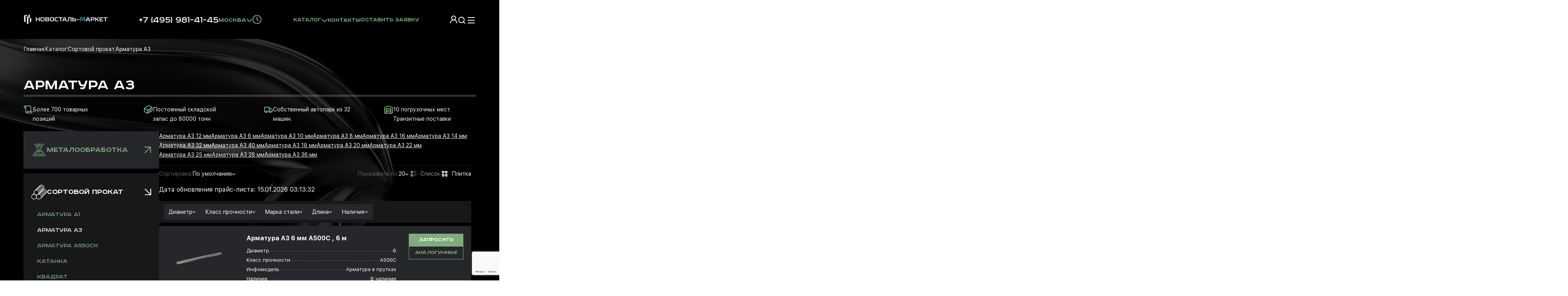

--- FILE ---
content_type: text/html; charset=UTF-8
request_url: https://novostal-market.ru/catalog/armatura-a3/
body_size: 185591
content:
<!DOCTYPE html>
<html>

<head>
  <meta http-equiv="Content-Type" content="text/html; charset=UTF-8" />
  <meta name="format-detection" content="telephone=no">
  <meta name="viewport" id="viewport" content="width=device-width, initial-scale=1.0, user-scalable=no, maximum-scale=1.0">
  <link rel="stylesheet" href="/local/templates/default/css/site.css?v=1750231010">
  <link rel="stylesheet" href="/local/templates/default/css/add.css?v=1741176530">
  <link rel="stylesheet" href="/local/templates/default/css-new/site.css?v=1756965332">
  <link rel="stylesheet" href="/css/jquery.modal.min.css" />
  

  <meta http-equiv="Content-Type" content="text/html; charset=UTF-8" />
<meta name="robots" content="index, follow" />
<meta name="keywords" content="стальная рифленая арматура а3 купить цена" />
<meta name="description" content="Стальная рифленая арматура А3. Купить по цене завода-изготовителя Новосталь. Собственное производство и низкие цены. Доставка по всей России. Москва" />
<script type="text/javascript" data-skip-moving="true">(function(w, d, n) {var cl = "bx-core";var ht = d.documentElement;var htc = ht ? ht.className : undefined;if (htc === undefined || htc.indexOf(cl) !== -1){return;}var ua = n.userAgent;if (/(iPad;)|(iPhone;)/i.test(ua)){cl += " bx-ios";}else if (/Windows/i.test(ua)){cl += ' bx-win';}else if (/Macintosh/i.test(ua)){cl += " bx-mac";}else if (/Linux/i.test(ua) && !/Android/i.test(ua)){cl += " bx-linux";}else if (/Android/i.test(ua)){cl += " bx-android";}cl += (/(ipad|iphone|android|mobile|touch)/i.test(ua) ? " bx-touch" : " bx-no-touch");cl += w.devicePixelRatio && w.devicePixelRatio >= 2? " bx-retina": " bx-no-retina";var ieVersion = -1;if (/AppleWebKit/.test(ua)){cl += " bx-chrome";}else if (/Opera/.test(ua)){cl += " bx-opera";}else if (/Firefox/.test(ua)){cl += " bx-firefox";}ht.className = htc ? htc + " " + cl : cl;})(window, document, navigator);</script>


<link href="/bitrix/js/ui/design-tokens/dist/ui.design-tokens.css?170374996925728" type="text/css"  rel="stylesheet" />
<link href="/bitrix/js/ui/fonts/opensans/ui.font.opensans.css?16805149892555" type="text/css"  rel="stylesheet" />
<link href="/bitrix/js/main/popup/dist/main.popup.bundle.css?168560661829861" type="text/css"  rel="stylesheet" />
<link href="/bitrix/cache/css/s1/default/page_f3bfccbc5f1549cfd864bf5444bf1ad9/page_f3bfccbc5f1549cfd864bf5444bf1ad9_v1.css?1768434305240" type="text/css"  rel="stylesheet" />
<link href="/bitrix/cache/css/s1/default/template_89995b236f131cb10465418fdfb12d59/template_89995b236f131cb10465418fdfb12d59_v1.css?17684343059377" type="text/css"  data-template-style="true" rel="stylesheet" />







      <title>Арматура А3. Купить стальную арматуру рифленую класса А3, сталь а500с. Цены в Новосталь-Маркет Москва</title>
    <link rel="apple-touch-icon" sizes="180x180" href="/local/templates/default/images/apple-touch-icon.png">
  <link rel="icon" type="image/png" sizes="32x32" href="/local/templates/default/images/favicon-32x32.png">
  <link rel="icon" type="image/png" sizes="16x16" href="/local/templates/default/images/favicon-16x16.png">
  <link href="/local/templates/default/images/favicon.ico" type="image/x-icon" rel="shortcut icon">
  <link rel="preload" href="/upload/resize_cache/iblock/ee6/200_200_0/armatura-gladkaya-6kh120_1_.png">
          <!--script data-skip-moving="true">
    (function() {
      if (typeof window.CustomEvent === "function") return false;

      function CustomEvent(event, params) {
        params = params || {
          bubbles: false,
          cancelable: false,
          detail: undefined
        };
        var evt = document.createEvent('CustomEvent');
        evt.initCustomEvent(event, params.bubbles, params.cancelable, params.detail);
        return evt;
      }
      CustomEvent.prototype = window.Event.prototype;
      window.CustomEvent = CustomEvent;
    })();
  </script>
<script data-skip-moving="true">
    var onloadCallback = function() {
      var event = new CustomEvent('grecaptcha:loaded');
      console.log('-- recaptcha loaded!');
      document.body.dispatchEvent(event);
    };
  </script>
  <script data-skip-moving="true" src="https://www.google.com/recaptcha/api.js?onload=onloadCallback&amp;render=explicit" async defer></script-->
    <script data-skip-moving="true">
    var IS_ADMIN = false;
    var IS_DEV_MODE = false;
    var SITE_DIR = "/";
    var SITE_TEMPLATE_PATH = "/local/templates/default";
    var PHONE_MASK = '+7 (999) 999-99-99';
  </script>
      </head>

<body data-recaptcha-v3-sitekey="6Lc3l0EqAAAAAElxExTRNy8B1ceybxfLSZQFWGAZ" class="--catalog-redesign">
  <!-- Yandex.Metrika counter -->
<noscript><div><img src="https://mc.yandex.ru/watch/95843096" style="position:absolute; left:-9999px;" alt="" /></div></noscript>
<!-- /Yandex.Metrika counter -->
  
  <header>
    <div class="header container">
      <a href="/" class="header__logo"><img src="/local/templates/default/images/main/logo_novo-market_white.png" alt="" class="desktop">
        <img src="/local/templates/default/images/main/logo-m.svg" alt="" class="mobile">
        <!--img src="/local/templates/default/images/new-year/logo_big.png" alt="" class="desktop"-->
        <!--img src="/local/templates/default/images/new-year/logo_mobile.png" alt="" class="mobile"-->
      </a>
      <div class="header__call">
        <span class="phone_callibri1" >+7 (495) 981-41-45</span>
        <div class="cities">

          
          <div class="city"><span>Москва</span> <svg width="16" height="9" viewBox="0 0 16 9" fill="none" xmlns="http://www.w3.org/2000/svg">
              <path d="M7.62688 8.70711C8.0174 9.09763 8.65057 9.09763 9.04109 8.70711L15.4051 2.34315C15.7956 1.95262 15.7956 1.31946 15.4051 0.928932C15.0145 0.538408 14.3814 0.538408 13.9908 0.928932L8.33398 6.58579L2.67713 0.928932C2.28661 0.538408 1.65344 0.538408 1.26292 0.928932C0.872392 1.31946 0.872392 1.95262 1.26292 2.34315L7.62688 8.70711ZM7.33398 7L7.33398 8L9.33398 8L9.33398 7L7.33398 7Z" fill="#7FAC7F" />
            </svg>
          </div>
          <div class="cities-popup">
            <div><span>Москва</span> <svg width="16" height="24" viewBox="0 0 16 24" fill="none" xmlns="http://www.w3.org/2000/svg">
                <path d="M7.29289 7.29289C7.68342 6.90237 8.31658 6.90237 8.70711 7.29289L15.0711 13.6569C15.4616 14.0474 15.4616 14.6805 15.0711 15.0711C14.6805 15.4616 14.0474 15.4616 13.6569 15.0711L8 9.41421L2.34315 15.0711C1.95262 15.4616 1.31946 15.4616 0.928932 15.0711C0.538408 14.6805 0.538408 14.0474 0.928932 13.6569L7.29289 7.29289ZM7 9L7 8L9 8L9 9L7 9Z" fill="#19A08D" />
              </svg>
            </div>
            <ul>
                              <li class="" data-city="Нижний Новгород"><a href="/">
                    <a href="https://nnv.novostal-market.ru/">Нижний Новгород</a>
                </li>
                              <li class="" data-city="Санкт-Петербург"><a href="/">
                    <a href="https://spb.novostal-market.ru/">Санкт-Петербург</a>
                </li>
                              <li class="" data-city="Таганрог"><a href="/">
                    <a href="https://tgn.novostal-market.ru/">Таганрог</a>
                </li>
                              <li class="" data-city="Самара"><a href="/">
                    <a href="https://smr.novostal-market.ru/">Самара</a>
                </li>
                              <li class="" data-city="Саратов"><a href="/">
                    <a href="https://srt.novostal-market.ru/">Саратов</a>
                </li>
                              <li class="" data-city="Краснодар"><a href="/">
                    <a href="https://krd.novostal-market.ru/">Краснодар</a>
                </li>
                          </ul>

          </div>

          
        </div>
        <div class="time"><svg width="25" height="24" viewBox="0 0 25 24" fill="none" xmlns="http://www.w3.org/2000/svg">
            <g clip-path="url(#clip0_2438_1850)">
              <path d="M12.334 21.8182C13.6233 21.8182 14.9 21.5642 16.0912 21.0708C17.2824 20.5774 18.3648 19.8542 19.2765 18.9425C20.1882 18.0308 20.9114 16.9485 21.4048 15.7573C21.8982 14.5661 22.1522 13.2893 22.1522 12C22.1522 10.7107 21.8982 9.43394 21.4048 8.24274C20.9114 7.05155 20.1882 5.9692 19.2765 5.0575C18.3648 4.14579 17.2824 3.42259 16.0912 2.92918C14.9 2.43577 13.6233 2.18182 12.334 2.18182C9.73004 2.18182 7.23275 3.21623 5.39148 5.0575C3.55022 6.89876 2.5158 9.39606 2.5158 12C2.5158 14.6039 3.55022 17.1012 5.39148 18.9425C7.23275 20.7838 9.73004 21.8182 12.334 21.8182ZM24.334 12C24.334 18.6273 18.9613 24 12.334 24C5.70671 24 0.333984 18.6273 0.333984 12C0.333984 5.37273 5.70671 0 12.334 0C18.9613 0 24.334 5.37273 24.334 12ZM15.6067 16.8153L11.2431 12.4516V4.90909H13.4249V11.5484L17.1493 15.2727L15.6067 16.8153Z" fill="#7FAC7F" />
            </g>
            <defs>
              <clipPath id="clip0_2438_1850">
                <rect width="24" height="24" fill="white" transform="translate(0.333984)" />
              </clipPath>
            </defs>
          </svg>

          <div class="time-popup">

            <span class="number phone_callibri1">+7 (495) 981-41-45</span>
            <div class="workdays">Пн-Пт: 09.00 - 18.00</div>
            <div class="weekend">Сб: 09.00 - 15.00</div>
          </div>
        </div>

      </div>
      <div class="header-catalog-out-wrap">
        <div class="header-catalog-wrap">
            <div class="header-catalog"><span>Каталог</span> <svg width="16" height="9" viewBox="0 0 16 9" fill="none" xmlns="http://www.w3.org/2000/svg">
                <path d="M7.62688 8.70711C8.0174 9.09763 8.65057 9.09763 9.04109 8.70711L15.4051 2.34315C15.7956 1.95262 15.7956 1.31946 15.4051 0.928932C15.0145 0.538408 14.3814 0.538408 13.9908 0.928932L8.33398 6.58579L2.67713 0.928932C2.28661 0.538408 1.65344 0.538408 1.26292 0.928932C0.872392 1.31946 0.872392 1.95262 1.26292 2.34315L7.62688 8.70711ZM7.33398 7L7.33398 8L9.33398 8L9.33398 7L7.33398 7Z" fill="#7FAC7F" />
              </svg>
            </div>
            <div class="header-catalog-popup">
              <div><span>Каталог</span> <svg width="16" height="24" viewBox="0 0 16 24" fill="none" xmlns="http://www.w3.org/2000/svg">
                  <path d="M7.29289 7.29289C7.68342 6.90237 8.31658 6.90237 8.70711 7.29289L15.0711 13.6569C15.4616 14.0474 15.4616 14.6805 15.0711 15.0711C14.6805 15.4616 14.0474 15.4616 13.6569 15.0711L8 9.41421L2.34315 15.0711C1.95262 15.4616 1.31946 15.4616 0.928932 15.0711C0.538408 14.6805 0.538408 14.0474 0.928932 13.6569L7.29289 7.29289ZM7 9L7 8L9 8L9 9L7 9Z" fill="#19A08D" />
                </svg>
              </div>
              <ul style="padding-bottom: initial;">
                                    <li class="" data-city="Сортовой прокат" >
                        <a href="/catalog/long-products/">Сортовой прокат</a>
                    </li>
                                    <li class="" data-city="Фасонный прокат" >
                        <a href="/catalog/fasonnyy_prokat/">Фасонный прокат</a>
                    </li>
                                    <li class="" data-city="Плоский прокат" >
                        <a href="/catalog/flat-rolled/">Плоский прокат</a>
                    </li>
                                    <li class="" data-city="Труба круглая" >
                        <a href="/catalog/the-round-tube/">Труба круглая</a>
                    </li>
                                    <li class="" data-city="Труба профильная" style="margin-bottom:32px;">
                        <a href="/catalog/truba_profilnaya/">Труба профильная</a>
                    </li>
                
                  <li  style="border-top: 1px solid #fff; background-color:#26272B;" >
                      <a style="padding: 12px; display:inline-block;" href="/metalloobrabotka/">Металлообработка</a>
                  </li>

              </ul>
            </div>
          </div>
        <div class="header__contacts-link"><a href='/contacts/'>Контакты</a></div>
        <div class="header__connection-button connection-button">Оставить заявку</div>
      </div>
      <div class="header__icons">
        <svg width="24" height="24" viewBox="0 0 24 24" fill="none" xmlns="http://www.w3.org/2000/svg" class="mobile-call">
          <path d="M6.54 5C6.6 5.89 6.75 6.76 6.99 7.59L5.79 8.79C5.38 7.59 5.12 6.32 5.03 5H6.54ZM16.4 17.02C17.25 17.26 18.12 17.41 19 17.47V18.96C17.68 18.87 16.41 18.61 15.2 18.21L16.4 17.02ZM7.5 3H4C3.45 3 3 3.45 3 4C3 13.39 10.61 21 20 21C20.55 21 21 20.55 21 20V16.51C21 15.96 20.55 15.51 20 15.51C18.76 15.51 17.55 15.31 16.43 14.94C16.3307 14.904 16.2256 14.887 16.12 14.89C15.86 14.89 15.61 14.99 15.41 15.18L13.21 17.38C10.3754 15.9304 8.06961 13.6246 6.62 10.79L8.82 8.59C9.1 8.31 9.18 7.92 9.07 7.57C8.69065 6.41806 8.49821 5.2128 8.5 4C8.5 3.45 8.05 3 7.5 3Z" fill="white" />
        </svg>
        <a class="lk-wrapper" href="https://marketplace.novostal-market.ru/">
          <svg class="lk" width="18" height="20" viewBox="0 0 18 20" fill="none" xmlns="http://www.w3.org/2000/svg">
            <path fill-rule="evenodd" clip-rule="evenodd" d="M5 6C5 3.79086 6.79086 2 9 2C11.2091 2 13 3.79086 13 6C13 8.20914 11.2091 10 9 10C6.79086 10 5 8.20914 5 6ZM12.641 10.7694C14.075 9.67298 15 7.94452 15 6C15 2.68629 12.3137 0 9 0C5.68629 0 3 2.68629 3 6C3 7.94452 3.92501 9.67298 5.35901 10.7694C4.35354 11.2142 3.4285 11.8436 2.63604 12.636C0.948212 14.3239 0 16.6131 0 19C0 19.5523 0.447715 20 1 20C1.55228 20 2 19.5523 2 19C2 17.1435 2.7375 15.363 4.05025 14.0503C5.36301 12.7375 7.14348 12 9 12C10.8565 12 12.637 12.7375 13.9497 14.0503C15.2625 15.363 16 17.1435 16 19C16 19.5523 16.4477 20 17 20C17.5523 20 18 19.5523 18 19C18 16.6131 17.0518 14.3239 15.364 12.636C14.5715 11.8436 13.6465 11.2142 12.641 10.7694Z" fill="white" />
          </svg>
          <div class="lk-wrapper__text">Личный кабинет</div>
        </a>
                <svg class="search-icon" width="24" height="24" viewBox="0 0 24 24" fill="none" xmlns="http://www.w3.org/2000/svg">
          <path fill-rule="evenodd" clip-rule="evenodd" d="M7.93839 3.60875C8.90903 3.20669 9.94937 2.99976 11 2.99976C12.0506 2.99976 13.0909 3.20669 14.0616 3.60875C15.0322 4.0108 15.9142 4.6001 16.6571 5.34301C17.4 6.08591 17.9893 6.96786 18.3914 7.93851C18.7934 8.90916 19.0003 9.94949 19.0003 11.0001C19.0003 12.0507 18.7934 13.0911 18.3914 14.0617C18.1175 14.7228 17.7568 15.3428 17.3198 15.9057L20.7071 19.293C21.0976 19.6835 21.0976 20.3167 20.7071 20.7072C20.3166 21.0977 19.6834 21.0977 19.2929 20.7072L15.9056 17.32C14.5099 18.4035 12.7857 19.0005 11 19.0005C8.87816 19.0005 6.84324 18.1576 5.34288 16.6572C3.84253 15.1569 2.99963 13.1219 2.99963 11.0001C2.99963 8.87829 3.84253 6.84336 5.34288 5.34301C6.08579 4.6001 6.96774 4.0108 7.93839 3.60875ZM11 4.99976C10.212 4.99976 9.43175 5.15496 8.70375 5.45651C7.97576 5.75805 7.31428 6.20004 6.7571 6.75722C5.63181 7.88251 4.99963 9.40872 4.99963 11.0001C4.99963 12.5915 5.63181 14.1177 6.7571 15.243C7.88238 16.3683 9.4086 17.0005 11 17.0005C12.5914 17.0005 14.1176 16.3683 15.2429 15.243C15.8001 14.6858 16.2421 14.0243 16.5436 13.2963C16.8451 12.5684 17.0003 11.7881 17.0003 11.0001C17.0003 10.2121 16.8451 9.43187 16.5436 8.70388C16.2421 7.97588 15.8001 7.3144 15.2429 6.75722C14.6857 6.20004 14.0242 5.75805 13.2962 5.45651C12.5682 5.15496 11.788 4.99976 11 4.99976Z" fill="white" />
        </svg>
        <svg class="burger" width="24" height="24" viewBox="0 0 24 24" fill="none" xmlns="http://www.w3.org/2000/svg">
          <path fill-rule="evenodd" clip-rule="evenodd" d="M21 6H3V4H21V6ZM21 13H3V11H21V13ZM3 20H21V18H3V20Z" fill="white" />
        </svg>

      </div>

    </div>

          <div class="breadcrumbs container in-catalog">
            <a href="javascript:void(0);" onclick="history.back();" class="back-mob"> <svg width="13" height="10" viewBox="0 0 13 10" fill="none" xmlns="http://www.w3.org/2000/svg">
                <path fill-rule="evenodd" clip-rule="evenodd" d="M4.81367 9.31653L0.928797 5.43165C0.690401 5.19326 0.690401 4.80674 0.928797 4.56835L4.81367 0.683471C5.05207 0.445075 5.43858 0.445075 5.67698 0.683471C5.91537 0.921865 5.91537 1.30838 5.67698 1.54678L2.8342 4.38955L12.959 4.38955V5.61045L2.8342 5.61045L5.67698 8.45322C5.91537 8.69162 5.91537 9.07813 5.67698 9.31653C5.43858 9.55492 5.05207 9.55492 4.81367 9.31653Z" fill="#7FAC7F" />
            </svg>Назад</a><a href="/" class="back">
          <span>Главная</span>
        </a>
        <svg class="border" width="2" height="16" viewBox="0 0 2 16" fill="none" xmlns="http://www.w3.org/2000/svg">
          <rect x="0.5" width="1" height="16" fill="#646464" />
        </svg><a href="/catalog/">Каталог</a><svg class="border" width="2" height="16" viewBox="0 0 2 16" fill="none" xmlns="http://www.w3.org/2000/svg">
      <rect x="0.5" width="1" height="16" fill="#646464" />
    </svg><a href="/catalog/long-products/">Сортовой прокат</a><svg class="border" width="2" height="16" viewBox="0 0 2 16" fill="none" xmlns="http://www.w3.org/2000/svg">
      <rect x="0.5" width="1" height="16" fill="#646464" />
    </svg><span class="last-item">Арматура А3</span></div><script type = "application/ld+json">
        {
            "@context": "http://schema.org",
            "@type": "BreadcrumbList",
            "itemListElement": [{"@type":"ListItem","position":1,"item":{"name":"\u041a\u0430\u0442\u0430\u043b\u043e\u0433","@id":"\/catalog\/"}},{"@type":"ListItem","position":2,"item":{"name":"\u0421\u043e\u0440\u0442\u043e\u0432\u043e\u0439 \u043f\u0440\u043e\u043a\u0430\u0442","@id":"\/catalog\/long-products\/"}},{"@type":"ListItem","position":3,"item":{"name":"\u0410\u0440\u043c\u0430\u0442\u0443\u0440\u0430 \u04103","@id":"\/catalog\/armatura-a3\/"}}]
        }
</script>        <div class="menu ">
      <div class="top container">
        <a href="/"><img src="/local/templates/default/images/main/logo-m.svg" alt="" class="mobile"></a>
        <img src="/local/templates/default/images/main/icon-close.svg" alt="" class="close">
      </div>
          <div class="menu__items container">
                            <div class="big-item">
                        <div class="item">
                            <div class="title"><a href="/catalog/">Каталог</a></div>


                            <svg width="29" height="29" viewBox="0 0 29 29" fill="none" xmlns="http://www.w3.org/2000/svg">
                                <path fill-rule="evenodd" clip-rule="evenodd" d="M29 29L29 -1.26763e-06L0.713079 -3.11697e-08L0.713079 2L25.5446 2L-7.88785e-08 27.1955L1.42615 28.6122L26.9795 3.4081L26.9795 29L29 29Z" fill="#7FAC7F" />
                            </svg>
                        </div>
                        <ul>


                                                                                        <li><a href="/catalog/armatura/">Сортовой прокат</a></li>
                                                                                        <li><a href="/catalog/balka/">Фасонный прокат</a></li>
                                                                                        <li><a href="/catalog/hot-rolled-sheet/">Плоский прокат</a></li>
                                                                                        <li><a href="/catalog/seamless-pipe/">Труба круглая</a></li>
                                                                                        <li><a href="/catalog/square-tube-profile/">Труба профильная</a></li>
                                                                            </ul></div>                                    <div class="big-item">
                        <div class="item">
                            <div class="title"><a href="/about-the-company/">О компании</a></div>


                            <svg width="29" height="29" viewBox="0 0 29 29" fill="none" xmlns="http://www.w3.org/2000/svg">
                                <path fill-rule="evenodd" clip-rule="evenodd" d="M29 29L29 -1.26763e-06L0.713079 -3.11697e-08L0.713079 2L25.5446 2L-7.88785e-08 27.1955L1.42615 28.6122L26.9795 3.4081L26.9795 29L29 29Z" fill="#7FAC7F" />
                            </svg>
                        </div>
                        <ul>


                                                                                        <li><a href="/about-the-company/#mission">Миссия</a></li>
                                                                                    <li><a href="/about-the-company/#history">История компании</a></li>
                                                                                    <li><a href="/about-the-company/#awards">Награды и достижения</a></li>
                                                                                    <li><a href="/about-the-company/#social">Социальная <span></span>ответственность</a></li>
                                                                        </ul></div>                                            <div class="big-item">
                                <a class="item" href="/useful/metallocluster/">
                                    <div class="title">Полезное</div>
                                </a>
                            </div>

                                                                                        <div class="big-item">
                                <a class="item" href="/metalloobrabotka/">
                                    <div class="title">Металлообработка</div>
                                </a>
                            </div>

                                                                                        <div class="big-item">
                                <a class="item" href="/news/">
                                    <div class="title">Новости и статьи</div>
                                </a>
                            </div>

                                                                                <div class="big-item">
                        <div class="item">
                            <div class="title"><a href="/career/">Карьера</a></div>


                            <svg width="29" height="29" viewBox="0 0 29 29" fill="none" xmlns="http://www.w3.org/2000/svg">
                                <path fill-rule="evenodd" clip-rule="evenodd" d="M29 29L29 -1.26763e-06L0.713079 -3.11697e-08L0.713079 2L25.5446 2L-7.88785e-08 27.1955L1.42615 28.6122L26.9795 3.4081L26.9795 29L29 29Z" fill="#7FAC7F" />
                            </svg>
                        </div>
                        <ul>


                                                                                        <li><a href="/career/#benefits">Преимущества</a></li>
                                                                                    <li><a href="/career/#vacancy">Вакансии</a></li>
                                                                                    <li><a href="/career/#company">Жизнь компании</a></li>
                                                                        </ul></div>                                            <div class="big-item">
                                <a class="item" href="/gallery/">
                                    <div class="title">Галерея</div>
                                </a>
                            </div>

                                                                                        <div class="big-item">
                                <a class="item" href="/contacts/">
                                    <div class="title">Контакты</div>
                                </a>
                            </div>

                                                                                </div>
                      <button class="button connection-button">оставить заявку</button>
    </div>
    <div class="search">
      <div class="top container">
        <a href="/"><img src="/local/templates/default/images/main/logo-m.svg" alt="" class="mobile"></a>
        <img src="/local/templates/default/images/main/icon-close.svg" alt="" class="close">
      </div>
      <form class="bottom container" action="/search/">
        <div class="item-container">
          <div class="form-item">
            <input name="q" type="text" class="input main-text" id="number" data-component="input-phone">
            <label class="label  main-text">Поиск</label>
          </div>
          <div class="buttons">
            <svg class="delete-button" width="24" height="24" viewBox="0 0 24 24" fill="none" xmlns="http://www.w3.org/2000/svg">
              <path fill-rule="evenodd" clip-rule="evenodd" d="M13.4279 11.9998L20 5.42775L18.5723 4L12.0002 10.5721L5.45422 4.02612L4.02647 5.45387L10.5724 11.9998L4 18.5723L5.42775 20L12.0002 13.4276L18.5466 19.974L19.9743 18.5462L13.4279 11.9998Z" fill="#7FAC7F" />
            </svg>
            <button type="submit" class="btn-search">
              <svg class="search-button" width="24" height="24" viewBox="0 0 24 24" fill="none" xmlns="http://www.w3.org/2000/svg">
                <path fill-rule="evenodd" clip-rule="evenodd" d="M7.93839 3.6085C8.90903 3.20645 9.94937 2.99951 11 2.99951C12.0506 2.99951 13.0909 3.20645 14.0616 3.6085C15.0322 4.01056 15.9142 4.59986 16.6571 5.34276C17.4 6.08566 17.9893 6.96762 18.3914 7.93826C18.7934 8.90891 19.0003 9.94925 19.0003 10.9999C19.0003 12.0505 18.7934 13.0908 18.3914 14.0615C18.1175 14.7226 17.7568 15.3426 17.3198 15.9055L20.7071 19.2928C21.0976 19.6833 21.0976 20.3165 20.7071 20.707C20.3166 21.0975 19.6834 21.0975 19.2929 20.707L15.9056 17.3197C14.5099 18.4032 12.7857 19.0002 11 19.0002C8.87816 19.0002 6.84324 18.1573 5.34288 16.657C3.84253 15.1566 2.99963 13.1217 2.99963 10.9999C2.99963 8.87804 3.84253 6.84312 5.34288 5.34276C6.08579 4.59986 6.96774 4.01056 7.93839 3.6085ZM11 4.99951C10.212 4.99951 9.43175 5.15472 8.70375 5.45626C7.97576 5.75781 7.31428 6.19979 6.7571 6.75698C5.63181 7.88226 4.99963 9.40847 4.99963 10.9999C4.99963 12.5913 5.63181 14.1175 6.7571 15.2428C7.88238 16.368 9.4086 17.0002 11 17.0002C12.5914 17.0002 14.1176 16.368 15.2429 15.2428C15.8001 14.6856 16.2421 14.0241 16.5436 13.2961C16.8451 12.5681 17.0003 11.7878 17.0003 10.9999C17.0003 10.2119 16.8451 9.43163 16.5436 8.70363C16.2421 7.97563 15.8001 7.31416 15.2429 6.75698C14.6857 6.19979 14.0242 5.75781 13.2962 5.45626C12.5682 5.15472 11.788 4.99951 11 4.99951Z" fill="white" />
              </svg>
            </button>
          </div>
        </div>
      </form>
    </div>


    <div class="time-mobile-popup">
      <div class="top container">
        <a href="/"><img src="/local/templates/default/images/main/logo-m.svg" alt="" class="mobile"></a>
        <div class="cities">
          <div class="city"><span>Москва</span> <svg width="16" height="9" viewBox="0 0 16 9" fill="none" xmlns="http://www.w3.org/2000/svg">
              <path d="M7.62688 8.70711C8.0174 9.09763 8.65057 9.09763 9.04109 8.70711L15.4051 2.34315C15.7956 1.95262 15.7956 1.31946 15.4051 0.928932C15.0145 0.538408 14.3814 0.538408 13.9908 0.928932L8.33398 6.58579L2.67713 0.928932C2.28661 0.538408 1.65344 0.538408 1.26292 0.928932C0.872392 1.31946 0.872392 1.95262 1.26292 2.34315L7.62688 8.70711ZM7.33398 7L7.33398 8L9.33398 8L9.33398 7L7.33398 7Z" fill="#7FAC7F" />
            </svg>
          </div>
        </div>
        <div class="cities-popup">
          <div><span>Москва</span> <svg width="16" height="24" viewBox="0 0 16 24" fill="none" xmlns="http://www.w3.org/2000/svg">
              <path d="M7.29289 7.29289C7.68342 6.90237 8.31658 6.90237 8.70711 7.29289L15.0711 13.6569C15.4616 14.0474 15.4616 14.6805 15.0711 15.0711C14.6805 15.4616 14.0474 15.4616 13.6569 15.0711L8 9.41421L2.34315 15.0711C1.95262 15.4616 1.31946 15.4616 0.928932 15.0711C0.538408 14.6805 0.538408 14.0474 0.928932 13.6569L7.29289 7.29289ZM7 9L7 8L9 8L9 9L7 9Z" fill="#19A08D" />
            </svg>
          </div>
          <ul>
                          <li class="" data-city="Нижний Новгород"><a href="/">
                  <a href="https://nnv.novostal-market.ru/">Нижний Новгород</a>
              </li>
                          <li class="" data-city="Санкт-Петербург"><a href="/">
                  <a href="https://spb.novostal-market.ru/">Санкт-Петербург</a>
              </li>
                          <li class="" data-city="Таганрог"><a href="/">
                  <a href="https://tgn.novostal-market.ru/">Таганрог</a>
              </li>
                          <li class="" data-city="Самара"><a href="/">
                  <a href="https://smr.novostal-market.ru/">Самара</a>
              </li>
                          <li class="" data-city="Саратов"><a href="/">
                  <a href="https://srt.novostal-market.ru/">Саратов</a>
              </li>
                          <li class="" data-city="Краснодар"><a href="/">
                  <a href="https://krd.novostal-market.ru/">Краснодар</a>
              </li>
                      </ul>

        </div>
        <img src="/local/templates/default/images/main/icon-close.svg" alt="" class="close">
      </div>
      <div class="bottom">
        <span class="number phone_callibri1">+7 (495) 981-41-45</span>
        <div class="workdays">Пн-Пт: 09.00 - 18.00</div>
        <div class="weekend">Сб: 09.00 - 15.00</div>
        <button class="button connection-button">Оставить заявку</button>
      </div>



      
    </div>

    <!--noindex>
                        <div class="banner-show">
            <div class="banner-show-button">
                Важная информация
            </div>
        </div>
        <div class="banner-wrap" style="z-index: -5000;">
            <div class="banner">
                <div class="banner-close-button">
                    <svg width="16" height="16" viewBox="0 0 16 16" fill="none" xmlns="http://www.w3.org/2000/svg">
                        <path fill-rule="evenodd" clip-rule="evenodd" d="M9.42793 7.99986L16 1.42778L14.5723 3.05176e-05L8.00017 6.57211L1.45422 0.0261514L0.0264672 1.4539L6.57242 7.99986L0 14.5723L1.42775 16L8.00017 9.42761L14.5466 15.974L15.9743 14.5463L9.42793 7.99986Z" fill="white"/>
                    </svg>
                </div>

                <h2 class="banner-title">
                    Уважаемые клиенты!
                </h2>
                <p class="banner-text">
                    Рады сообщить, что все системы работают штатно и мы полностью готовы выдерживать высокие стандарты по времени выписки и отгрузки металлопроката.
                </p>
                <ul class="banner-list">
                    <li class="banner-item">
                        <h2 class="banner-item-title">
                            Москва
                        </h2>
                        <a class="banner-item-link" href="tel:+74959814145">
                            +7 (495) 981-41-45
                        </a>
                    </li>
                    <li class="banner-item">
                        <h2 class="banner-item-title">
                            Санкт-Петербург
                        </h2>
                        <a class="banner-item-link" href="tel:+78122480888">
                            +7 (812) 248-08-88
                        </a>
                    </li>
                    <li class="banner-item">
                        <h2 class="banner-item-title">
                            Таганрог
                        </h2>
                        <a class="banner-item-link" href="tel:+78634431055">
                            +7 (8634) 431-055
                        </a>
                    </li>
                    <li class="banner-item">
                        <h2 class="banner-item-title">
                            Самара
                        </h2>
                        <a class="banner-item-link" href="tel:+78462023238">
                            +7 (846) 202-32-38
                        </a>
                    </li>
                    <li class="banner-item">
                        <h2 class="banner-item-title">
                            Саратов
                        </h2>
                        <a class="banner-item-link" href="tel:+78452990045">
                            +7 (845) 299-00-45
                        </a>
                    </li>
                    <li class="banner-item">
                        <h2 class="banner-item-title">
                            Краснодар, Абинск, Беслан
                        </h2>
                        <a class="banner-item-link" href="tel:+78612123325">
                            +7 (861) 212-33-25
                        </a>
                    </li>
                </ul>
            </div>

                </div>
    </noindex-->
  </header>
<div class="content">
<div class="content">
    <div class="catalog-item">
        <div class="catalog-item__container1">
            <div class="h1-wrap container">
                <div class="top">
                    <h1>Арматура А3</h1>
                </div>
                <img src="/local/templates/default/images/main/pattern.svg" alt="" class="border">
            </div>
				
			<noindex>
				<div class="top main-text container animated-js">
					<div class="item">
						<img src="/local/templates/default/images/catalog/list.svg" alt="">
						<p>Более 700 товарных позиций</p>
					</div>
					<div class="item">
						<img src="/local/templates/default/images/catalog/container.svg" alt="">
						<p>Постоянный складской запас до 80000 тонн</p>
					</div>
					<div class="item">
						<img src="/local/templates/default/images/catalog/truck.svg" alt="">
						<p>Собственный автопарк из 32 машин.</p>
					</div>
					<div class="item">
						<img src="/local/templates/default/images/catalog/warehouse.svg" alt="">
						<p>10 погрузочных мест. Транзитные поставки</p>
					</div>
					<a href="/catalog/" class="button"><svg width="20" height="16" viewBox="0 0 20 16" fill="none" xmlns="http://www.w3.org/2000/svg">
							<path d="M0.292892 7.29289C-0.0976315 7.68342 -0.0976315 8.31658 0.292892 8.70711L6.65685 15.0711C7.04738 15.4616 7.68054 15.4616 8.07107 15.0711C8.46159 14.6805 8.46159 14.0474 8.07107 13.6569L2.41421 8L8.07107 2.34315C8.46159 1.95262 8.46159 1.31946 8.07107 0.928932C7.68054 0.538408 7.04738 0.538408 6.65685 0.928932L0.292892 7.29289ZM20 7L1 7V9L20 9V7Z" fill="#7FAC7F" />
						</svg>
						В каталог</a>
				</div>
			</noindex>
            <div class="wrap container">
                <div class="left animated-js">

		

	<div style="background-color: black;">
		<div class="big-item" style="margin-bottom:12px; border:initial;">
			<a href="/metalloobrabotka/" style="color: #7fac7f; background-color: #26272B;" >
				<div class="item ">
					<div class="name">
						<svg width="40" height="40" viewBox="0 0 40 40" fill="none" xmlns="http://www.w3.org/2000/svg">
							<path d="M13.5002 19.9999H14.5002C14.7764 19.9999 15.0002 20.2236 15.0002 20.4999C15.0002 20.7761 14.7764 20.9999 14.5002 20.9999H13.5002C13.2239 20.9999 13.0002 20.7761 13.0002 20.4999C13.0002 20.2236 13.2239 19.9999 13.5002 19.9999ZM15.0002 18.9999C15.1277 18.9999 15.2564 18.9511 15.3539 18.8536C15.5489 18.6586 15.5489 18.3423 15.3539 18.1461L14.8539 17.6461C14.6589 17.4511 14.3427 17.4511 14.1464 17.6461C13.9514 17.8411 13.9514 18.1574 14.1464 18.3536L14.6464 18.8536C14.7439 18.9511 14.8714 18.9999 15.0002 18.9999ZM25.5 20.9999H26.5C26.7762 20.9999 27 20.7761 27 20.4999C27 20.2236 26.7762 19.9999 26.5 19.9999H25.5C25.2237 19.9999 25 20.2236 25 20.4999C25 20.7761 25.2237 20.9999 25.5 20.9999ZM25.8538 18.3536C26.0488 18.1586 26.0488 17.8424 25.8538 17.6461C25.6588 17.4511 25.3425 17.4511 25.1463 17.6461L24.6463 18.1461C24.4513 18.3411 24.4513 18.6574 24.6463 18.8536C24.7438 18.9511 24.8713 18.9999 25 18.9999C25.1275 18.9999 25.2563 18.9511 25.3538 18.8536L25.8538 18.3536ZM36 33V35.5C36 35.7763 35.7762 36 35.5 36H4.5C4.22375 36 4 35.7763 4 35.5V33C4 32.8963 4.0325 32.7938 4.0925 32.71L11.5927 22.2102C11.6864 22.0789 11.8377 22.0002 12.0001 22.0002H18.3137L17.0925 20.2902C16.985 20.1389 16.97 19.9414 17.0525 19.7764L17.6913 18.5001H17.5C17.3425 18.5001 17.1938 18.4264 17.1 18.3001L12.6002 12.3002C12.5802 12.2739 12.5677 12.2452 12.5539 12.2164C12.5489 12.2064 12.5427 12.1977 12.5377 12.1877C12.5152 12.1327 12.5052 12.0752 12.5027 12.0164C12.5027 12.0102 12.4989 12.0064 12.4989 12.0002V8.5H8.99875C8.7225 8.5 8.49875 8.27625 8.49875 8L8.5 5C8.5 4.72375 8.72375 4.5 9 4.5H18C18 4.22375 18.2237 4 18.5 4H21.5C21.7762 4 22 4.22375 22 4.5H31C31.2762 4.5 31.5 4.72375 31.5 5V8C31.5 8.27625 31.2762 8.5 31 8.5H27.4998V12.0002C27.4998 12.0064 27.4973 12.0114 27.4961 12.0164C27.4936 12.0752 27.4836 12.1327 27.4611 12.1877C27.4573 12.1977 27.4498 12.2064 27.4448 12.2164C27.4311 12.2452 27.4173 12.2739 27.3986 12.3002L22.8987 18.3001C22.805 18.4264 22.6562 18.5001 22.4987 18.5001H22.3075L22.9462 19.7764C23.0287 19.9426 23.0138 20.1401 22.9062 20.2902L21.685 22.0002H27.9986C28.1599 22.0002 28.3111 22.0777 28.4061 22.2102L35.9062 32.71C35.9662 32.795 35.9987 32.8963 35.9987 33H36ZM22 7.49987H30.4998V5.49987H22V7.49987ZM19 7.99987H21V4.99987H19V7.99987ZM18 7.49987V5.49987H9.50016V7.49987H18ZM13.5002 11.4999H14.5002V10.4999C14.5002 10.2236 14.7239 9.99987 15.0002 9.99987C15.2764 9.99987 15.5002 10.2236 15.5002 10.4999V11.4999H17.0002V10.4999C17.0002 10.2236 17.2239 9.99987 17.5002 9.99987C17.7764 9.99987 18.0002 10.2236 18.0002 10.4999V11.4999H19.5002V10.4999C19.5002 10.2236 19.7239 9.99987 20.0002 9.99987C20.2764 9.99987 20.5002 10.2236 20.5002 10.4999V11.4999H22.0002V10.4999C22.0002 10.2236 22.2239 9.99987 22.5002 9.99987C22.7764 9.99987 23.0002 10.2236 23.0002 10.4999V11.4999H24.5002V10.4999C24.5002 10.2236 24.7239 9.99987 25.0002 9.99987C25.2764 9.99987 25.5002 10.2236 25.5002 10.4999V11.4999H26.5002V8.49987H22.0003C22.0003 8.77612 21.7766 8.99987 21.5003 8.99987H18.5003C18.2241 8.99987 18.0003 8.77612 18.0003 8.49987H13.5005L13.5002 11.4999ZM17.7501 17.4999H22.2499L26 12.4999H14L17.7501 17.4999ZM20.0001 22.6397L21.9188 19.9547L21.1913 18.5009H18.8101L18.0826 19.9547L20.0013 22.6397H20.0001ZM5.47142 32.4995H34.529L27.7428 22.9994H20.9716L20.5003 23.6594V23.9994H26.5003C26.6678 23.9994 26.8241 24.0831 26.9166 24.2219L30.9166 30.2219C31.0191 30.3756 31.0278 30.5719 30.9416 30.7356C30.8541 30.8981 30.6853 30.9994 30.5003 30.9994H9.50033C9.31658 30.9994 9.14657 30.8981 9.05908 30.7356C8.97158 30.5731 8.98158 30.3756 9.08408 30.2219C11.5278 26.5582 11.4503 26.4993 11.8353 26.4993H17.5003C17.7766 26.4993 18.0003 26.7231 18.0003 26.9993C18.0003 27.2756 17.7766 27.4993 17.5003 27.4993H12.1029L10.4354 29.9993H29.5666L26.2328 24.9993H20.5003V26.9993C20.5003 27.2756 20.2766 27.4993 20.0003 27.4993C19.7241 27.4993 19.5003 27.2756 19.5003 26.9993V24.9993H13.5003C13.2241 24.9993 13.0003 24.7756 13.0003 24.4993C13.0003 24.2231 13.2241 23.9993 13.5003 23.9993H19.5003V23.6593L19.0291 22.9993H12.2579L5.47142 32.4995ZM35.0001 33.4995H5.00006V34.9995H35.0001V33.4995Z" fill="#7FAC7F"/>
						</svg>
						<div class="h4">Металообработка</div>
					</div>
					<svg class="arrow" width="18" height="18" viewBox="0 0 17 17" fill="none" xmlns="http://www.w3.org/2000/svg">
						<path fill-rule="evenodd" clip-rule="evenodd" d="M0.363281 14.7928L12.6562 2.49988L0.499978 2.49988L0.499978 0.499882L16.0704 0.499881L16.0704 15.4999L14.0704 15.4999L14.0704 3.91418L1.7775 16.207L0.363281 14.7928Z" fill="#7FAC7F"></path>
					</svg>
				</div>
			</a> 
		</div>
	</div>      

	<div>
	        <div class="big-item first">
        <div class="item active">
                                    <div class="name">
																			<svg width="61" height="60" viewBox="0 0 53 50" fill="none" xmlns="http://www.w3.org/2000/svg">
<path fill-rule="evenodd" clip-rule="evenodd" d="M35.2971 0.290527C32.5688 0.290527 30.1253 1.50432 28.479 3.41576L11.532 20.2656C11.3928 20.3955 11.2578 20.5298 11.1271 20.6682L11.0997 20.6955C11.079 20.716 11.0597 20.7375 11.0419 20.7597C9.58147 22.3504 8.69015 24.4686 8.69015 26.7955C8.69015 27.5131 8.77493 28.2109 8.93506 28.8795L3.48651 34.3002C3.22016 34.536 2.96798 34.7873 2.73141 35.0527L2.7175 35.0683C1.31827 36.6455 0.46875 38.7183 0.46875 40.9899C0.46875 42.8593 1.04595 44.5959 2.03062 46.0314C2.03661 46.0401 2.04278 46.0487 2.04913 46.0572C2.89886 47.1916 3.46275 47.7414 4.60344 48.5208C4.61034 48.5255 4.61731 48.5301 4.62436 48.5346C6.01871 49.4215 7.67505 49.9367 9.45084 49.9367C12.1871 49.9367 14.6391 48.7174 16.2871 46.7934L17.9373 45.1526C19.4416 47.9981 22.4399 49.9366 25.8901 49.9366C28.6271 49.9366 31.0797 48.7167 32.7277 46.7918L35.5904 43.9454L35.8503 44.1901C35.8503 44.1901 36.8524 43.4688 37.0834 43.1761C37.5337 42.6056 37.927 41.9766 38.2447 41.3062L39.3894 40.1681L39.6267 40.3915C40.4286 39.6652 41.1063 38.8582 41.6137 37.9565L42.8997 36.6778L43.1267 36.8915C43.9156 36.177 44.5952 35.3739 45.1122 34.4779L46.3082 33.2887L46.6908 33.6487C47.5663 32.8558 48.2852 31.8942 48.7958 30.8153L49.6464 29.9695C49.7928 29.8332 49.9347 29.6921 50.0718 29.5464L50.0888 29.5295C50.1051 29.5132 50.1207 29.4963 50.1353 29.4787C51.6015 27.8874 52.4992 25.764 52.4992 23.4319C52.4992 18.4876 48.4747 14.4851 43.5171 14.4851C43.1846 14.4851 42.8562 14.5032 42.5329 14.5383C43.6298 13.0552 44.2791 11.2215 44.2791 9.23743C44.2791 7.43365 43.7424 5.75264 42.8196 4.34684C41.7509 2.71884 40.0965 1.67177 39.9551 1.58622C38.5963 0.763826 37.0009 0.290527 35.2971 0.290527ZM49.6279 27.6858C50.477 26.4807 50.9749 25.0147 50.9749 23.4319C50.9749 19.3356 47.639 16.0095 43.5171 16.0095C42.4785 16.0095 41.4915 16.2206 40.5953 16.6013L39.8817 17.3109C39.6353 17.742 39.3543 18.1508 39.0424 18.5337C39.6561 18.4029 40.2928 18.3341 40.9455 18.3341C45.9439 18.3341 49.6557 21.9886 49.6557 26.9736C49.6557 27.2133 49.6463 27.4508 49.6279 27.6858ZM25.7422 32.0442C25.7914 32.0434 25.8407 32.043 25.8901 32.043C30.8476 32.043 34.8722 36.0456 34.8722 40.9898C34.8722 41.563 34.8181 42.1234 34.7147 42.6664L36.9502 40.4438C37.3505 39.5339 37.5837 38.5419 37.5837 37.5297C37.5837 33.3998 34.5075 30.4736 30.3517 30.4736C28.614 30.4736 27.0148 31.0599 25.7422 32.0442ZM40.3593 37.0541L39.082 38.3241C39.1075 38.0612 39.1206 37.7962 39.1206 37.5297C39.1206 32.5448 35.3501 28.9367 30.3517 28.9367C29.7542 28.9367 29.1701 28.9943 28.6047 29.1044C29.9598 27.7863 31.8136 26.9736 33.8595 26.9736C38.0154 26.9736 41.0915 29.8998 41.0915 34.0297C41.0915 35.1686 40.8263 36.1671 40.3593 37.0541ZM43.8657 33.5677L42.5909 34.8352C42.6157 34.5729 42.6284 34.3044 42.6284 34.0297C42.6284 29.0448 38.8579 25.4367 33.8595 25.4367C33.2646 25.4367 32.683 25.4938 32.1199 25.603C33.4832 24.2255 35.379 23.371 37.4767 23.371C41.6325 23.371 44.6501 26.3436 44.6501 30.4736C44.6501 31.6296 44.361 32.6562 43.8657 33.5677ZM47.4976 29.9565L46.1456 31.3007C46.1729 31.0309 46.187 30.7552 46.187 30.4736C46.187 25.4886 42.4751 21.8341 37.4767 21.8341C36.8619 21.8341 36.2613 21.8952 35.6807 22.0116C37.0366 20.6878 38.8946 19.871 40.9455 19.871C45.1013 19.871 48.1188 22.8436 48.1188 26.9736C48.1188 28.0335 47.8973 29.0423 47.4976 29.9565ZM12.5895 21.3638L12.2206 21.7306C10.9759 23.0573 10.2145 24.8385 10.2145 26.7955C10.2145 30.8917 13.5503 34.2179 17.6722 34.2179C19.9325 34.2179 21.9565 33.2177 23.3236 31.6388C23.3465 31.6072 23.3722 31.5769 23.4006 31.5484C24.4805 30.2604 25.13 28.6029 25.13 26.7955C25.13 22.6992 21.7941 19.373 17.6722 19.373C15.7073 19.373 13.921 20.1289 12.5895 21.3638ZM17.6722 35.7422C18.0037 35.7422 18.3309 35.7244 18.6531 35.6895C18.267 36.2115 17.9366 36.7768 17.6704 37.3768C17.4041 36.7766 17.0735 36.2112 16.6873 35.6891C17.0108 35.7242 17.3394 35.7422 17.6722 35.7422ZM9.48559 30.482C9.74601 31.0549 10.0652 31.5955 10.4356 32.0963C10.1122 32.0612 9.78361 32.0431 9.45084 32.0431C8.87177 32.0431 8.30542 32.0977 7.75674 32.2021L9.48559 30.482ZM26.6543 26.7955C26.6543 27.3675 26.6004 27.927 26.4975 28.4692L28.1054 26.8704C28.6335 25.8467 28.9314 24.6863 28.9314 23.457C28.9314 19.3271 25.5681 15.9735 21.4123 15.9735C19.448 15.9735 17.6607 16.7228 16.322 17.9491C16.7624 17.8829 17.2133 17.8486 17.6722 17.8486C22.6298 17.8486 26.6543 21.8512 26.6543 26.7955ZM37.5198 17.5097L38.6216 16.4142C39.198 15.3553 39.5252 14.1427 39.5252 12.8545C39.5252 8.72458 36.1619 5.37097 32.0061 5.37097C29.9551 5.37097 28.0972 6.18773 26.7413 7.5115C27.3219 7.39513 27.9225 7.33407 28.5373 7.33407C33.5357 7.33407 37.5933 11.3695 37.5933 16.3545C37.5933 16.7459 37.5683 17.1315 37.5198 17.5097ZM42.7548 9.23743C42.7548 11.068 42.0895 12.7426 40.9849 14.0376C41.0358 13.6505 41.0621 13.2556 41.0621 12.8545C41.0621 7.86954 37.0045 3.83407 32.0061 3.83407C31.2982 3.83407 30.6092 3.91501 29.9479 4.06812C31.3036 2.67816 33.1981 1.81488 35.2971 1.81488C36.7152 1.81488 38.0386 2.20811 39.1659 2.89032L39.1659 2.89038L39.1719 2.89405L39.1885 2.90452C39.2025 2.91344 39.2217 2.92585 39.2456 2.94165C39.2935 2.97324 39.3594 3.0179 39.4397 3.07482C39.6003 3.18882 39.8162 3.35066 40.0575 3.55395C40.5449 3.9645 41.1132 4.52513 41.5453 5.18335C42.3102 6.34862 42.7548 7.74028 42.7548 9.23743ZM35.2109 19.8055C35.7512 18.7726 36.0564 17.5988 36.0564 16.3545C36.0564 12.2246 32.6931 8.87097 28.5373 8.87097C26.4396 8.87097 24.5438 9.72544 23.1805 11.1029C23.7436 10.9938 24.3252 10.9366 24.9201 10.9366C29.9185 10.9366 33.9762 14.9721 33.9762 19.957C33.9762 20.3461 33.9514 20.7294 33.9035 21.1054L35.2109 19.8055ZM30.3974 24.5914L31.6002 23.3956C32.1364 22.3657 32.4393 21.1963 32.4393 19.957C32.4393 15.8271 29.076 12.4735 24.9201 12.4735C22.8742 12.4735 21.0204 13.2863 19.6653 14.6044C20.2307 14.4943 20.8148 14.4366 21.4123 14.4366C26.4107 14.4366 30.4683 18.4721 30.4683 23.457C30.4683 23.8413 30.4442 24.2199 30.3974 24.5914ZM33.3478 40.9898C33.3478 42.8065 32.6917 44.4717 31.6018 45.7625C31.587 45.7785 31.573 45.7949 31.5598 45.8118C30.1925 47.4031 28.1605 48.4123 25.8901 48.4123C22.6913 48.4123 19.9659 46.4091 18.9056 43.5974C18.8993 43.5782 18.8923 43.5592 18.8844 43.5404C18.599 42.7641 18.4401 41.9271 18.4326 41.0546L18.4328 40.9899L18.4326 40.9251C18.4675 36.8586 21.7899 33.5674 25.8901 33.5674C30.012 33.5674 33.3478 36.8936 33.3478 40.9898ZM9.45084 33.5675C13.5508 33.5675 16.8732 36.8587 16.9082 40.9251L16.908 40.9898L16.9082 41.0547C16.8928 42.8475 16.2384 44.4897 15.1601 45.7655C15.1471 45.7796 15.1349 45.794 15.1232 45.8088C13.7559 47.4018 11.7228 48.4124 9.45084 48.4124C7.97827 48.4124 6.60826 47.9872 5.45292 47.255C4.46973 46.5823 4.02557 46.1517 3.27883 45.1562C2.46752 43.9681 1.9931 42.5352 1.9931 40.9899C1.9931 39.1124 2.69398 37.3965 3.85018 36.0887L4.52914 35.4132C5.84196 34.2644 7.56405 33.5675 9.45084 33.5675Z" fill="#7FAC7F"/>
</svg>
                                <div class="h4">Сортовой прокат</div>
                            </div>
                            <svg class="arrow" width="18" height="18" viewBox="0 0 17 17" fill="none" xmlns="http://www.w3.org/2000/svg">
                                <path fill-rule="evenodd" clip-rule="evenodd" d="M0.363281 14.7928L12.6562 2.49988L0.499978 2.49988L0.499978 0.499882L16.0704 0.499881L16.0704 15.4999L14.0704 15.4999L14.0704 3.91418L1.7775 16.207L0.363281 14.7928Z" fill="#7FAC7F" />
                            </svg>
			 </div>
			<ul>
				                    <li  class="section-link-item-wrap ">
										<a href="/catalog/armatura/">
						Арматура А1					</a></li>
				                    <li  class="section-link-item-wrap active">
										<a href="/catalog/armatura-a3/">
						Арматура А3					</a></li>
				                    <li  class="section-link-item-wrap ">
										<a href="/catalog/armatura_a550sk/">
						Арматура А550СК					</a></li>
				                    <li  class="section-link-item-wrap ">
										<a href="/catalog/katanka/">
						Катанка					</a></li>
				                    <li  class="section-link-item-wrap ">
										<a href="/catalog/square/">
						Квадрат					</a></li>
				                    <li  class="section-link-item-wrap ">
										<a href="/catalog/krug/">
						Круг					</a></li>
				                    <li  class="section-link-item-wrap ">
										<a href="/catalog/strip/">
						Полоса					</a></li>
				                    <li  class="section-link-item-wrap ">
										<a href="/catalog/wire/">
						Проволока					</a></li>
							</ul>
        </div>
	        <div class="big-item ">
        <div class="item ">
                                    <div class="name">
																			 <svg width="60" height="60" viewBox="0 0 60 60" fill="none" xmlns="http://www.w3.org/2000/svg">
          <path fill-rule="evenodd" clip-rule="evenodd" d="M45.0295 10.0525C45.1833 10.2063 45.2696 10.4148 45.2696 10.6321V19.6486H54.2861C54.5035 19.6486 54.712 19.7349 54.8657 19.8887C55.0194 20.0424 55.1058 20.2509 55.1058 20.4683V25.3863C55.1057 25.6037 55.0193 25.8121 54.8656 25.9658L25.3571 55.4742C25.2035 55.6279 24.995 55.7143 24.7776 55.7143H5.10532C4.88793 55.7143 4.67944 55.628 4.52572 55.4743C4.372 55.3205 4.28564 55.112 4.28564 54.8947V33.5831C4.28569 33.3657 4.37208 33.1572 4.52581 33.0036L32.3949 5.13457C32.5486 4.98084 32.757 4.89446 32.9744 4.89441H37.0728C37.2902 4.89441 37.4987 4.98077 37.6524 5.13449C37.8061 5.28821 37.8925 5.49669 37.8925 5.71409V11.1125L38.9523 10.0526C39.106 9.8989 39.3145 9.81251 39.5319 9.81247H44.4499C44.6673 9.81247 44.8758 9.89883 45.0295 10.0525ZM33.4547 40.1405L52.3074 21.2879H44.7893L25.9367 40.1405H33.4547ZM24.7776 38.9806L43.6302 20.1281V12.6108L24.7776 31.4634V38.9806ZM23.6186 30.3044L42.4712 11.4518H39.8712L21.0186 30.3044H23.6186ZM18.2202 42.9389L11.1824 49.9766H24.4383L27.717 46.6979H19.0399C18.8225 46.6979 18.614 46.6115 18.4603 46.4578C18.3065 46.3041 18.2202 46.0956 18.2202 45.8782V42.9389ZM10.0234 48.8176L18.2202 40.6208V31.124C18.2202 30.9067 18.3066 30.6982 18.4604 30.5445L36.2531 12.7518V7.69278L10.0234 33.9224V48.8176ZM8.86437 32.7634L35.0941 6.53376H33.3138L7.08403 32.7634H8.86437ZM8.62412 51.3759C8.4704 51.2222 8.38404 51.0137 8.38404 50.7963V34.4028H5.925V54.075H23.9579V51.616H9.20372C8.98633 51.616 8.77784 51.5296 8.62412 51.3759ZM30.035 46.6979L25.5973 51.1356V52.916L31.8154 46.6979H30.035ZM23.3783 41.5398C23.2246 41.386 23.1383 41.1776 23.1383 40.9602V31.9437H19.8596V45.0585H32.9744V41.7798H23.9579C23.7406 41.7798 23.5321 41.6935 23.3783 41.5398ZM53.4664 22.447L34.6138 41.2995V43.8995L53.4664 25.047V22.447Z" fill="#7FAC7A" />
        </svg>                                <div class="h4">Фасонный прокат</div>
                            </div>
                            <svg class="arrow" width="18" height="18" viewBox="0 0 17 17" fill="none" xmlns="http://www.w3.org/2000/svg">
                                <path fill-rule="evenodd" clip-rule="evenodd" d="M0.363281 14.7928L12.6562 2.49988L0.499978 2.49988L0.499978 0.499882L16.0704 0.499881L16.0704 15.4999L14.0704 15.4999L14.0704 3.91418L1.7775 16.207L0.363281 14.7928Z" fill="#7FAC7F" />
                            </svg>
			 </div>
			<ul>
				                    <li  class="section-link-item-wrap ">
										<a href="/catalog/balka/">
						Балка					</a></li>
				                    <li  class="section-link-item-wrap ">
										<a href="/catalog/unequal/">
						Уголок неравнополочный					</a></li>
				                    <li  class="section-link-item-wrap ">
										<a href="/catalog/corner/">
						Уголок равнополочный					</a></li>
				                    <li  class="section-link-item-wrap ">
										<a href="/catalog/channel-section/">
						Швеллер					</a></li>
							</ul>
        </div>
	        <div class="big-item ">
        <div class="item ">
                                    <div class="name">
																			  <svg width="61" height="60" viewBox="0 0 61 60" fill="none" xmlns="http://www.w3.org/2000/svg">
          <path d="M20.5887 40.2268L51.4822 9.33334L50.9026 8.75375L20.0091 39.6472L20.5887 40.2268ZM19.889 40.9264L20.5887 40.2268L20.0091 39.6472L19.3094 40.3468L19.889 40.9264ZM19.1894 39.6472V40.6366H20.0091V39.6472L19.1894 39.6472ZM19.1894 37.8814V39.6472L20.0091 39.6472V37.8814H19.1894ZM19.1894 37.7116V37.8814H20.0091V37.7116H19.1894ZM19.4296 37.3017L19.3095 37.4217L19.8889 38.0015L20.0091 37.8814L19.4296 37.3017ZM50.3231 6.40834L19.4296 37.3017L20.0091 37.8814L50.9027 6.98794L50.3231 6.40834ZM51.0227 5.7087L50.3231 6.40834L50.9027 6.98794L51.6023 6.2883L51.0227 5.7087ZM51.7223 6.98794V5.9985H50.9027L50.9027 6.98794H51.7223ZM51.7223 8.75375V6.98794H50.9027L50.9026 8.75375H51.7223ZM51.7223 8.92351V8.75375H50.9026L50.9027 8.92351H51.7223ZM51.4822 9.33334L51.6022 9.21342L51.0228 8.63364L50.9026 8.75375L51.4822 9.33334ZM26.3254 49.5062L57.2189 18.6128L56.6393 18.0332L25.7458 48.9266L26.3254 49.5062ZM26.2051 49.6264L26.3254 49.5062L25.7458 48.9266L25.6258 49.0465L26.2051 49.6264ZM25.7457 49.7463H25.9154V48.9266H25.7458L25.7457 49.7463ZM4.89889 49.7463H25.7457L25.7458 48.9266H4.89889V49.7463ZM3.90946 49.7463H4.89889V48.9266H3.90946V49.7463ZM4.3193 48.347L3.61966 49.0466L4.19926 49.6262L4.89889 48.9266L4.3193 48.347ZM10.8232 41.8431L4.3193 48.347L4.89889 48.9266L11.4028 42.4227L10.8232 41.8431ZM10.9434 41.723L10.8232 41.8431L11.4028 42.4227L11.5228 42.3028L10.9434 41.723ZM11.4028 41.6031H11.2331V42.4228L11.4028 42.4227L11.4028 41.6031ZM19.1955 41.6031H11.4028L11.4028 42.4227L19.1955 42.4228V41.6031ZM19.192 41.6042L19.1955 41.6031V42.4228C19.411 42.4223 19.6183 42.3367 19.7708 42.1846L19.192 41.6042ZM43.3427 17.4536L19.192 41.6042L19.7708 42.1846L43.9223 18.0332L43.3427 17.4536ZM43.4627 17.3335L43.3427 17.4536L43.9223 18.0332L44.0423 17.9131L43.4627 17.3335ZM43.9223 17.2135H43.7525V18.0332L43.9223 18.0332L43.9223 17.2135ZM56.6393 17.2135H43.9223L43.9223 18.0332L56.6393 18.0332L56.6393 17.2135ZM57.6287 17.2135H56.6393L56.6393 18.0332L57.6287 18.0332V17.2135ZM57.2189 18.6128L57.9185 17.9132L57.3389 17.3336L56.6393 18.0332L57.2189 18.6128ZM27.4749 52.4216L58.3684 21.5281L57.7888 20.9485L26.8953 51.8419L27.4749 52.4216ZM26.7753 53.1212L27.4749 52.4216L26.8953 51.8419L26.1957 52.5416L26.7753 53.1212ZM26.0756 51.8419V52.8314H26.8953L26.8953 51.8419L26.0756 51.8419ZM26.0756 50.0762V51.8419L26.8953 51.8419L26.8953 50.0762L26.0756 50.0762ZM26.0756 49.9064V50.0762L26.8953 50.0762V49.9064H26.0756ZM26.3156 49.4966L26.1956 49.6166L26.7752 50.1962L26.8953 50.0762L26.3156 49.4966ZM57.2092 18.6031L26.3156 49.4966L26.8953 50.0762L57.7888 19.1827L57.2092 18.6031ZM57.9088 17.9035L57.2092 18.6031L57.7888 19.1827L58.4884 18.4831L57.9088 17.9035ZM58.6084 19.1827V18.1933H57.7888L57.7888 19.1827L58.6084 19.1827ZM58.6084 20.9485V19.1827L57.7888 19.1827L57.7888 20.9485L58.6084 20.9485ZM58.6084 21.1183V20.9485L57.7888 20.9485L57.7888 21.1183H58.6084ZM58.3684 21.5281L58.4884 21.4081L57.9088 20.8285L57.7888 20.9485L58.3684 21.5281ZM25.2693 49.7329H3.74933V50.5525H25.2693V49.7329ZM25.6791 49.7329H25.2693V50.5525H25.6791V49.7329ZM26.0889 50.5525V50.1427H25.2692L25.2693 50.5525L26.0889 50.5525ZM26.0889 52.9916V50.5525L25.2693 50.5525L25.2692 52.9916H26.0889ZM26.0889 53.4014V52.9916H25.2692V53.4014H26.0889ZM25.2693 53.8112H25.6791V52.9915L25.2692 52.9916L25.2693 53.8112ZM3.74938 53.8112H25.2693L25.2692 52.9916L3.74933 52.9915L3.74938 53.8112ZM3.33954 53.8112H3.74938L3.74933 52.9915H3.33949L3.33954 53.8112ZM2.92965 52.9916V53.4014H3.74933V52.9915L2.92965 52.9916ZM2.92965 50.5525V52.9916L3.74933 52.9915V50.5525L2.92965 50.5525ZM2.92965 50.1427V50.5525L3.74933 50.5525V50.1427H2.92965ZM3.74933 49.7329H3.33949V50.5525H3.74933V49.7329ZM18.3831 37.5381H3.74933V38.3578H18.3831V37.5381ZM18.793 37.5381H18.3831V38.3578H18.793V37.5381ZM19.2028 38.3578V37.948H18.3831L18.3831 38.3578L19.2028 38.3578ZM19.2028 40.7967V38.3578L18.3831 38.3578L18.3831 40.7967H19.2028ZM19.2028 41.2066V40.7967H18.3831V41.2066H19.2028ZM18.3831 41.6164H18.793V40.7967L18.3831 40.7967L18.3831 41.6164ZM3.74933 41.6164H18.3831L18.3831 40.7967L3.74933 40.7967V41.6164ZM3.33949 41.6164H3.74933V40.7967H3.33949V41.6164ZM2.92965 40.7967V41.2066H3.74933V40.7967H2.92965ZM2.92965 38.3578V40.7967H3.74933V38.3578L2.92965 38.3578ZM2.92965 37.948V38.3578L3.74933 38.3578V37.948H3.33949L2.92965 37.948ZM3.74933 37.5381L3.33949 37.5381V37.948V38.3578L3.74933 38.3578V37.5381ZM49.753 5.0187H35.7924V5.83838H49.753V5.0187ZM50.7425 5.0187H49.753V5.83838H50.7425V5.0187ZM50.3327 6.41798L51.0323 5.71834L50.4527 5.13874L49.753 5.83838L50.3327 6.41798ZM19.4391 37.3114L50.3327 6.41798L49.753 5.83838L18.8595 36.7318L19.4391 37.3114ZM19.3191 37.4314L19.4391 37.3114L18.8595 36.7318L18.7395 36.8518L19.3191 37.4314ZM18.8595 37.5514H19.0293V36.7317L18.8595 36.7318L18.8595 37.5514ZM4.89889 37.5514H18.8595L18.8595 36.7318L4.89889 36.7317V37.5514ZM3.90946 37.5514H4.89889V36.7317H3.90946V37.5514ZM4.3193 36.1521L3.61966 36.8518L4.19926 37.4314L4.89889 36.7317L4.3193 36.1521ZM35.2128 5.25878L4.3193 36.1521L4.89889 36.7317L35.7924 5.83838L35.2128 5.25878ZM35.3328 5.13877L35.2128 5.25878L35.7924 5.83838L35.9125 5.7183L35.3328 5.13877ZM35.7924 5.0187H35.6227V5.83838H35.7924V5.0187ZM35.4584 5.03144L35.4551 5.03209L35.4558 4.2124C35.3491 4.21231 35.2434 4.23328 35.1448 4.2741L35.4584 5.03144ZM35.461 5.0299L35.4584 5.03144L35.1448 4.2741C35.0462 4.31513 34.9563 4.3753 34.8808 4.45092L35.461 5.0299ZM2.94076 37.55L35.461 5.0299L34.8808 4.45092L2.36116 36.9704L2.94076 37.55ZM2.94239 37.5473L2.94076 37.55L2.36116 36.9704C2.28554 37.0458 2.22592 37.1351 2.18506 37.2337L2.94239 37.5473ZM2.94303 37.5443L2.94239 37.5473L2.18506 37.2337C2.14419 37.3325 2.12324 37.4383 2.12336 37.5452L2.94303 37.5443ZM2.94303 41.6097V37.5443L2.12336 37.5452V41.6097H2.94303ZM2.94105 41.6049L2.94303 41.6097H2.12336C2.12335 41.7165 2.14439 41.8222 2.18525 41.9209C2.22612 42.0195 2.28602 42.1091 2.36153 42.1846L2.94105 41.6049ZM2.93637 41.6031L2.94105 41.6049L2.36153 42.1846C2.51399 42.3371 2.72078 42.4227 2.93637 42.4227V41.6031ZM9.1037 41.6031H2.93637V42.4227H9.10367L9.1037 41.6031ZM10.0931 41.6031H9.1037L9.10367 42.4227H10.0931L10.0931 41.6031ZM9.68329 43.0023L10.3829 42.3027L9.80337 41.7231L9.10367 42.4227L9.68329 43.0023ZM2.94078 49.7448L9.68329 43.0023L9.10367 42.4227L2.36118 49.1652L2.94078 49.7448ZM2.9423 49.7423L2.94078 49.7448L2.36118 49.1652C2.28565 49.2405 2.22608 49.3297 2.18519 49.4282L2.9423 49.7423ZM2.94305 49.7391L2.9423 49.7423L2.18519 49.4282C2.14432 49.527 2.12326 49.6331 2.12338 49.74L2.94305 49.7391ZM2.94305 53.8045V49.7391L2.12338 49.74L2.12336 53.8045L2.94305 53.8045ZM2.94107 53.7997L2.94305 53.8045L2.12336 53.8045C2.12335 53.9113 2.14439 54.017 2.18525 54.1156C2.22612 54.2143 2.28602 54.3039 2.36153 54.3794L2.94107 53.7997ZM2.93639 53.7978L2.94107 53.7997L2.36153 54.3794C2.43701 54.4549 2.52651 54.5147 2.62517 54.5556C2.72383 54.5964 2.82959 54.6175 2.93639 54.6175V53.7978ZM26.0817 53.7978H2.93639V54.6175H26.0817L26.0817 53.7978ZM26.0782 53.799L26.0817 53.7978L26.0817 54.6175C26.2971 54.6171 26.5045 54.5315 26.6571 54.3793L26.0782 53.799ZM58.5974 21.2799L26.0782 53.799L26.6571 54.3793L59.177 21.8595L58.5974 21.2799ZM58.5959 21.2824L58.5974 21.2799L59.177 21.8595C59.2526 21.7841 59.3121 21.6949 59.353 21.5963L58.5959 21.2824ZM58.5951 21.2851L58.5959 21.2824L59.353 21.5963C59.3936 21.4978 59.4148 21.3916 59.4148 21.2851H58.5951ZM58.5951 17.2202L58.5951 21.2851H59.4148L59.4149 17.2202L58.5951 17.2202ZM58.5971 17.2249L58.5951 17.2202L59.4149 17.2202C59.4148 17.0046 59.3292 16.7978 59.1767 16.6453L58.5971 17.2249ZM58.6018 17.2268L58.5971 17.2249L59.1767 16.6453C59.0243 16.4929 58.8175 16.4072 58.6019 16.4072L58.6018 17.2268ZM45.5483 17.2268H58.6018L58.6019 16.4072L45.5483 16.4071V17.2268ZM44.5589 17.2268H45.5483V16.4071H44.5589V17.2268ZM44.9687 15.8275L44.2691 16.5272L44.8487 17.1068L45.5483 16.4071L44.9687 15.8275ZM51.7112 9.08509L44.9687 15.8275L45.5483 16.4071L52.2908 9.66474L51.7112 9.08509ZM51.7097 9.08753L51.7112 9.08509L52.2908 9.66474C52.3662 9.5894 52.426 9.50003 52.4668 9.40158L51.7097 9.08753ZM51.7089 9.09109L51.7097 9.08753L52.4668 9.40158C52.5078 9.30266 52.5288 9.19666 52.5286 9.08957L51.7089 9.09109ZM51.7089 5.0254V9.09109L52.5286 9.08957L52.5286 5.0254H51.7089ZM51.711 5.03025L51.7089 5.0254H52.5286C52.5286 4.9186 52.5076 4.81284 52.4667 4.71418C52.4258 4.61552 52.3659 4.52588 52.2903 4.45039L51.711 5.03025ZM51.7156 5.03209L51.711 5.03025L52.2903 4.45039C52.2148 4.37488 52.1254 4.31521 52.0268 4.27434C51.9281 4.23347 51.8224 4.21244 51.7156 4.21244V5.03209ZM35.4551 5.03209H51.7156V4.21244L35.4558 4.2124L35.4551 5.03209ZM19.5992 40.6366H19.1894V41.6261L19.889 40.9264L19.5992 40.6366ZM19.5992 37.7116L19.3095 37.4217L19.1894 37.5418V37.7116H19.5992ZM51.3125 5.9985H51.7223V5.0091L51.0227 5.7087L51.3125 5.9985ZM51.3125 8.92351L51.6022 9.21342L51.7223 9.09333V8.92351H51.3125ZM25.9154 49.3364V49.7463L26.0851 49.7463L26.2051 49.6264L25.9154 49.3364ZM3.90946 49.3364L3.61966 49.0466L2.92002 49.7463L3.90946 49.7463V49.3364ZM11.2331 42.0129V41.6031L11.0634 41.6031L10.9434 41.723L11.2331 42.0129ZM43.7525 17.6233V17.2135L43.5828 17.2135L43.4627 17.3335L43.7525 17.6233ZM57.6287 17.6233L57.9185 17.9132L58.6182 17.2135L57.6287 17.2135V17.6233ZM26.4854 52.8314L26.0756 52.8314V53.8208L26.7753 53.1212L26.4854 52.8314ZM26.4854 49.9064L26.1956 49.6166L26.0756 49.7366L26.0756 49.9064L26.4854 49.9064ZM58.1986 18.1933L58.6084 18.1933L58.6085 17.2038L57.9088 17.9035L58.1986 18.1933ZM58.1986 21.1183L58.4884 21.4081L58.6084 21.2881L58.6084 21.1183L58.1986 21.1183ZM25.6791 50.1427L26.0889 50.1427V49.7329L25.6791 49.7329V50.1427ZM25.6791 53.4014V53.8112L26.0889 53.8112V53.4014L25.6791 53.4014ZM3.33949 53.4014L2.92965 53.4014V53.8112L3.33954 53.8112L3.33949 53.4014ZM3.33949 50.1427V49.7329L2.92965 49.7329V50.1427L3.33949 50.1427ZM18.793 37.948H19.2028V37.5382L18.793 37.5381V37.948ZM18.793 41.2066V41.6164L19.2028 41.6164V41.2066L18.793 41.2066ZM3.33949 41.2066L2.92965 41.2066V41.6164L3.33949 41.6164V41.2066ZM3.33949 37.948V37.5381L2.92965 37.5382V37.948L3.33949 37.948ZM50.7425 5.42854L51.0323 5.71834L51.7319 5.0187H50.7425V5.42854ZM19.0293 37.1416V37.5514L19.1991 37.5515L19.3191 37.4314L19.0293 37.1416ZM3.90946 37.1416L3.61966 36.8518L2.92002 37.5515L3.90946 37.5514V37.1416ZM35.6226 5.42856L35.6227 5.0187H35.4528L35.3328 5.13877L35.6226 5.42856ZM10.0931 42.0129L10.3829 42.3027L11.0826 41.6031L10.0931 41.6031L10.0931 42.0129ZM44.5589 16.817L44.2691 16.5272L43.5694 17.2268H44.5589L44.5589 16.817Z" fill="#7FAC7F" />
        </svg>                                <div class="h4">Плоский прокат</div>
                            </div>
                            <svg class="arrow" width="18" height="18" viewBox="0 0 17 17" fill="none" xmlns="http://www.w3.org/2000/svg">
                                <path fill-rule="evenodd" clip-rule="evenodd" d="M0.363281 14.7928L12.6562 2.49988L0.499978 2.49988L0.499978 0.499882L16.0704 0.499881L16.0704 15.4999L14.0704 15.4999L14.0704 3.91418L1.7775 16.207L0.363281 14.7928Z" fill="#7FAC7F" />
                            </svg>
			 </div>
			<ul>
				                    <li  class="section-link-item-wrap ">
										<a href="/catalog/hot-rolled-sheet/">
						Лист горячекатаный					</a></li>
				                    <li  class="section-link-item-wrap ">
										<a href="/catalog/galvanized-sheet/">
						Лист оцинкованный 					</a></li>
				                    <li  class="section-link-item-wrap ">
										<a href="/catalog/corrugated-sheet/">
						Лист рифленый					</a></li>
				                    <li  class="section-link-item-wrap ">
										<a href="/catalog/cold-rolled-sheet/">
						Лист холоднокатаный					</a></li>
							</ul>
        </div>
	        <div class="big-item ">
        <div class="item ">
                                    <div class="name">
																			 <svg width="61" height="60" viewBox="0 0 61 60" fill="none" xmlns="http://www.w3.org/2000/svg">
          <path fill-rule="evenodd" clip-rule="evenodd" d="M39.1322 5.23169C36.3815 5.23169 33.9178 6.45547 32.258 8.38265L15.2001 25.3428C15.0388 25.4919 14.883 25.6468 14.733 25.8072C14.7202 25.82 14.708 25.8332 14.6964 25.8466C13.2116 27.4529 12.3045 29.5976 12.3045 31.9546C12.3045 32.6787 12.3901 33.3828 12.5518 34.0574L7.05981 39.5213C6.79127 39.759 6.53702 40.0124 6.2985 40.28L6.28447 40.2957C4.87373 41.8859 4.01721 43.9758 4.01721 46.2661C4.01721 48.1508 4.59916 49.9017 5.59194 51.349C5.59797 51.3578 5.6042 51.3665 5.6106 51.375C6.46733 52.5188 7.03585 53.0731 8.18593 53.8589C8.19289 53.8637 8.19992 53.8683 8.20703 53.8728C9.61286 54.7671 11.2828 55.2865 13.0732 55.2865C15.832 55.2865 18.3042 54.0571 19.9657 52.1173L21.6295 50.463C23.1462 53.3319 26.1692 55.2864 29.6478 55.2864C32.4073 55.2864 34.8801 54.0564 36.5417 52.1157L53.5996 35.155C53.7473 35.0175 53.8903 34.8752 54.0285 34.7283L54.0456 34.7113C54.0621 34.6949 54.0778 34.6778 54.0926 34.6601C55.5708 33.0557 56.4759 30.9148 56.4759 28.5635C56.4759 23.5785 52.4183 19.5431 47.4199 19.5431C47.0847 19.5431 46.7536 19.5613 46.4276 19.5968C47.5335 18.1014 48.1882 16.2527 48.1882 14.2522C48.1882 12.4336 47.647 10.7388 46.7166 9.32138C45.6391 7.67999 43.9711 6.6243 43.8286 6.53805C42.4586 5.70888 40.8501 5.23169 39.1322 5.23169ZM16.2636 26.4526L15.8382 26.8756C14.5985 28.2103 13.8414 29.995 13.8414 31.9546C13.8414 32.6782 13.9446 33.3779 14.1373 34.04C14.1439 34.0595 14.1497 34.0792 14.1547 34.0991C15.0809 37.1855 17.9545 39.4381 21.3605 39.4381C23.6474 39.4381 25.6943 38.4226 27.0728 36.821C27.0884 36.8008 27.1051 36.7812 27.1229 36.7622C28.2195 35.4614 28.8796 33.7842 28.8796 31.9546C28.8796 27.8246 25.5163 24.471 21.3605 24.471C19.393 24.471 17.6031 25.2227 16.2636 26.4526ZM11.3652 37.4059L13.1071 35.6729C13.3695 36.25 13.6912 36.7946 14.0643 37.299C13.7388 37.2637 13.4081 37.2456 13.0732 37.2456C12.4894 37.2456 11.9184 37.3007 11.3652 37.4059ZM21.3604 42.6232C21.0919 42.0181 20.7586 41.448 20.3693 40.9216C20.6948 40.9569 21.0256 40.975 21.3605 40.975C21.6954 40.975 22.026 40.9569 22.3515 40.9216C21.9622 41.448 21.6289 42.0181 21.3604 42.6232ZM43.4697 20.5081L30.2579 33.6445C30.362 33.0971 30.4165 32.5322 30.4165 31.9546C30.4165 26.9696 26.3589 22.9341 21.3605 22.9341C20.7718 22.9341 20.1961 22.9901 19.6385 23.097L33.3186 9.49542C33.3458 9.47137 33.3715 9.44528 33.3954 9.41727C34.7757 7.79671 36.8322 6.76859 39.1322 6.76859C40.562 6.76859 41.8963 7.16505 43.0328 7.85288L43.0329 7.85294L43.0389 7.85664L43.0556 7.8672C43.0698 7.87619 43.0891 7.8887 43.1133 7.90463C43.1615 7.93649 43.228 7.98151 43.3089 8.0389C43.4708 8.15384 43.6885 8.31701 43.9318 8.52197C44.4232 8.9359 44.9962 9.50114 45.4318 10.1648C46.203 11.3396 46.6513 12.7428 46.6513 14.2522C46.6513 16.2081 45.898 17.9875 44.6625 19.3218L44.6472 19.3371L44.6378 19.3466L44.629 19.3558C44.5091 19.4836 44.3849 19.6072 44.2564 19.7265C44.25 19.7324 44.2436 19.7385 44.2374 19.7447L43.5145 20.4635C43.4989 20.4778 43.4839 20.4927 43.4697 20.5081ZM44.4741 21.6767L28.7743 37.287C29.0617 37.2596 29.3531 37.2455 29.6478 37.2455C34.6461 37.2455 38.7038 41.281 38.7038 46.266C38.7038 46.8438 38.6493 47.4089 38.5451 47.9564L52.5251 34.056C52.5314 34.0498 52.5377 34.0437 52.5442 34.0378C52.6726 33.9185 52.7969 33.7949 52.9168 33.6671C52.9224 33.6611 52.9282 33.6551 52.934 33.6493L52.9398 33.6431C54.1812 32.3074 54.939 30.5244 54.939 28.5635C54.939 24.4336 51.5757 21.08 47.4199 21.08C46.3728 21.08 45.3776 21.2929 44.4741 21.6767ZM35.4066 51.0778C36.5054 49.7765 37.1669 48.0976 37.1669 46.266C37.1669 42.1361 33.8036 38.7824 29.6478 38.7824C25.5139 38.7824 22.1641 42.1008 22.1289 46.2007L22.1291 46.2661L22.1289 46.3312C22.1365 47.211 22.2966 48.0548 22.5844 48.8375C22.5924 48.8565 22.5995 48.8757 22.6058 48.8951C23.6749 51.7299 26.4227 53.7495 29.6478 53.7495C31.9369 53.7495 33.9855 52.732 35.3641 51.1277C35.3775 51.1106 35.3916 51.094 35.4066 51.0778ZM20.592 46.2007C20.5567 42.1008 17.207 38.7825 13.0732 38.7825C11.1709 38.7825 9.43465 39.4852 8.11102 40.6434L7.42647 41.3245C6.26076 42.6431 5.55411 44.373 5.55411 46.2661C5.55411 47.824 6.03243 49.2688 6.85042 50.4667C7.6033 51.4704 8.05112 51.9045 9.04241 52.5827C10.2073 53.321 11.5885 53.7496 13.0732 53.7496C15.3639 53.7496 17.4137 52.7307 18.7923 51.1246C18.804 51.1097 18.8164 51.0951 18.8294 51.081C19.9167 49.7946 20.5764 48.1389 20.592 46.3314L20.5917 46.266L20.592 46.2007ZM8.21967 46.2661C8.21967 43.6089 10.3888 41.4465 13.0748 41.4465C15.7609 41.4465 17.93 43.6089 17.93 46.2661C17.93 48.9233 15.7609 51.0857 13.0748 51.0857C10.3888 51.0857 8.21967 48.9233 8.21967 46.2661ZM13.0748 39.9097C9.5492 39.9097 6.68277 42.751 6.68277 46.2661C6.68277 49.7813 9.5492 52.6226 13.0748 52.6226C16.6005 52.6226 19.4669 49.7813 19.4669 46.2661C19.4669 42.751 16.6005 39.9097 13.0748 39.9097ZM29.6494 41.4465C26.9633 41.4465 24.7942 43.6089 24.7942 46.2661C24.7942 48.9233 26.9633 51.0857 29.6494 51.0857C32.3354 51.0857 34.5045 48.9233 34.5045 46.2661C34.5045 43.6089 32.3354 41.4465 29.6494 41.4465ZM23.2573 46.2661C23.2573 42.751 26.1237 39.9097 29.6494 39.9097C33.175 39.9097 36.0414 42.751 36.0414 46.2661C36.0414 49.7813 33.175 52.6226 29.6494 52.6226C26.1237 52.6226 23.2573 49.7813 23.2573 46.2661ZM16.5069 31.9547C16.5069 29.2975 18.676 27.1351 21.362 27.1351C24.048 27.1351 26.2171 29.2975 26.2171 31.9547C26.2171 34.6119 24.048 36.7743 21.362 36.7743C18.676 36.7743 16.5069 34.6119 16.5069 31.9547ZM21.362 25.5982C17.8364 25.5982 14.97 28.4396 14.97 31.9547C14.97 35.4699 17.8364 38.3112 21.362 38.3112C24.8876 38.3112 27.754 35.4699 27.754 31.9547C27.754 28.4396 24.8876 25.5982 21.362 25.5982Z" fill="#7FAC7A" />
        </svg>                                <div class="h4">Труба круглая</div>
                            </div>
                            <svg class="arrow" width="18" height="18" viewBox="0 0 17 17" fill="none" xmlns="http://www.w3.org/2000/svg">
                                <path fill-rule="evenodd" clip-rule="evenodd" d="M0.363281 14.7928L12.6562 2.49988L0.499978 2.49988L0.499978 0.499882L16.0704 0.499881L16.0704 15.4999L14.0704 15.4999L14.0704 3.91418L1.7775 16.207L0.363281 14.7928Z" fill="#7FAC7F" />
                            </svg>
			 </div>
			<ul>
				                    <li  class="section-link-item-wrap ">
										<a href="/catalog/seamless-pipe/">
						Труба бесшовная					</a></li>
				                    <li  class="section-link-item-wrap ">
										<a href="/catalog/water-pipe/">
						Труба водогазопроводная					</a></li>
				                    <li  class="section-link-item-wrap ">
										<a href="/catalog/electric-welded-pipe/">
						Труба электросварная					</a></li>
							</ul>
        </div>
	        <div class="big-item ">
        <div class="item ">
                                    <div class="name">
																			 <svg width="61" height="60" viewBox="0 0 61 60" fill="none" xmlns="http://www.w3.org/2000/svg">
          <mask id="path-1-inside-1_1417_1085" fill="white">
            <path fill-rule="evenodd" clip-rule="evenodd" d="M28.5563 50.3249H5.60532C5.38793 50.3249 5.17944 50.2386 5.02572 50.0849C4.872 49.9311 4.78564 49.7226 4.78564 49.5053V36.3904C4.78553 36.2828 4.80669 36.1762 4.84791 36.0767C4.88912 35.9773 4.94958 35.8869 5.02581 35.8109L29.6162 11.2206C29.6922 11.1444 29.7825 11.0839 29.882 11.0427C29.9814 11.0015 30.088 10.9804 30.1957 10.9805H53.1467C53.3641 10.9805 53.5726 11.0668 53.7263 11.2205C53.88 11.3743 53.9664 11.5828 53.9664 11.8001V24.915C53.9665 25.0226 53.9453 25.1292 53.9041 25.2287C53.8629 25.3281 53.8025 25.4185 53.7262 25.4945L46.9286 32.2921H54.7861C55.0035 32.2921 55.212 32.3784 55.3657 32.5321C55.5194 32.6858 55.6058 32.8943 55.6058 33.1117V39.6691C55.6059 39.7768 55.5847 39.8834 55.5435 39.9829C55.5023 40.0823 55.4418 40.1726 55.3656 40.2486L47.9885 47.6257C47.9125 47.702 47.8221 47.7624 47.7227 47.8036C47.6232 47.8448 47.5166 47.866 47.409 47.8659H34.2941C34.0767 47.8659 33.8682 47.7795 33.7145 47.6258C33.5608 47.4721 33.4744 47.2636 33.4744 47.0462V45.7462L29.1359 50.0848C29.0598 50.161 28.9695 50.2214 28.8701 50.2627C28.7706 50.3039 28.664 50.325 28.5563 50.3249ZM6.425 48.6856H27.7367V37.2101H6.425V48.6856ZM36.2728 39.6691H47.0696L52.8074 33.9314H42.0106L36.2728 39.6691ZM35.1138 45.0675L38.8728 41.3085H35.1138V45.0675ZM36.2728 46.2265H46.5893V41.3085H41.1909L36.2728 46.2265ZM48.2286 40.8282V45.0675L53.9664 39.3298V35.0904L48.2286 40.8282ZM41.6712 32.2921H44.6106L52.327 24.5756V13.7788L29.376 36.7298V47.5266L33.4744 43.4282V40.4888C33.4743 40.3812 33.4955 40.2745 33.5367 40.1751C33.5779 40.0756 33.6384 39.9853 33.7146 39.9093L41.0917 32.5322C41.1677 32.456 41.258 32.3955 41.3575 32.3543C41.4569 32.3131 41.5636 32.2919 41.6712 32.2921ZM51.168 12.6198H30.535L7.58403 35.5708H28.217L51.168 12.6198ZM26.0963 38.8495V47.046H8.06335V38.8492C8.06335 38.8492 25.7847 38.8492 26.0963 38.8495ZM24.4569 40.4886H9.70271V45.4067H24.4569V40.4886Z" />
          </mask>
          <path d="M28.5563 50.3249L28.5584 48.3249H28.5563V50.3249ZM5.02572 50.0849L3.6115 51.4991L5.02572 50.0849ZM4.78564 36.3904H6.78565L6.78564 36.3884L4.78564 36.3904ZM5.02581 35.8109L6.43804 37.2271L6.44002 37.2251L5.02581 35.8109ZM29.6162 11.2206L31.0304 12.6349L31.0324 12.6329L29.6162 11.2206ZM29.882 11.0427L29.1163 9.19511L29.882 11.0427ZM30.1957 10.9805L30.1936 12.9805H30.1957V10.9805ZM53.7263 11.2205L52.3121 12.6348L52.3121 12.6348L53.7263 11.2205ZM53.9664 24.915H51.9664L51.9664 24.9171L53.9664 24.915ZM53.9041 25.2287L55.7518 25.9944L55.7518 25.9944L53.9041 25.2287ZM53.7262 25.4945L52.314 24.0783L52.312 24.0803L53.7262 25.4945ZM46.9286 32.2921L45.5144 30.8778L42.1002 34.2921H46.9286V32.2921ZM55.3657 32.5321L53.9515 33.9463L53.9515 33.9464L55.3657 32.5321ZM55.6058 39.6691H53.6058L53.6058 39.6713L55.6058 39.6691ZM55.3656 40.2486L53.9534 38.8324L53.9514 38.8344L55.3656 40.2486ZM47.9885 47.6257L46.5743 46.2115L46.5723 46.2135L47.9885 47.6257ZM47.7227 47.8036L48.4884 49.6513L48.4884 49.6513L47.7227 47.8036ZM47.409 47.8659L47.411 45.8659H47.409V47.8659ZM33.7145 47.6258L35.1287 46.2116L35.1287 46.2116L33.7145 47.6258ZM33.4744 45.7462H35.4744V40.9178L32.0602 44.332L33.4744 45.7462ZM29.1359 50.0848L27.7216 48.6705L27.7197 48.6725L29.1359 50.0848ZM28.8701 50.2627L29.6357 52.1103L29.6358 52.1103L28.8701 50.2627ZM27.7367 48.6856V50.6856H29.7367V48.6856H27.7367ZM6.425 48.6856H4.425V50.6856H6.425V48.6856ZM27.7367 37.2101H29.7367V35.2101H27.7367V37.2101ZM6.425 37.2101V35.2101H4.425V37.2101H6.425ZM47.0696 39.6691V41.6691H47.898L48.4838 41.0834L47.0696 39.6691ZM36.2728 39.6691L34.8586 38.2549L31.4444 41.6691H36.2728V39.6691ZM52.8074 33.9314L54.2216 35.3456L57.6358 31.9314H52.8074V33.9314ZM42.0106 33.9314V31.9314H41.1821L40.5963 32.5172L42.0106 33.9314ZM38.8728 41.3085L40.287 42.7227L43.7013 39.3085H38.8728V41.3085ZM35.1138 45.0675H33.1138V49.8959L36.528 46.4817L35.1138 45.0675ZM35.1138 41.3085V39.3085H33.1138V41.3085H35.1138ZM46.5893 46.2265V48.2265H48.5893V46.2265H46.5893ZM36.2728 46.2265L34.8586 44.8123L31.4444 48.2265H36.2728V46.2265ZM46.5893 41.3085H48.5893V39.3085H46.5893V41.3085ZM41.1909 41.3085V39.3085H40.3625L39.7767 39.8943L41.1909 41.3085ZM48.2286 45.0675H46.2286V49.8959L49.6429 46.4817L48.2286 45.0675ZM48.2286 40.8282L46.8144 39.4139L46.2286 39.9997V40.8282H48.2286ZM53.9664 39.3298L55.3806 40.744L55.9664 40.1582V39.3298H53.9664ZM53.9664 35.0904H55.9664V30.262L52.5522 33.6762L53.9664 35.0904ZM44.6106 32.2921V34.2921H45.439L46.0248 33.7063L44.6106 32.2921ZM41.6712 32.2921L41.6691 34.2921H41.6712V32.2921ZM52.327 24.5756L53.7412 25.9898L54.327 25.404V24.5756H52.327ZM52.327 13.7788H54.327V8.95043L50.9128 12.3646L52.327 13.7788ZM29.376 36.7298L27.9618 35.3156L27.376 35.9014V36.7298H29.376ZM29.376 47.5266H27.376V52.355L30.7902 48.9408L29.376 47.5266ZM33.4744 43.4282L34.8886 44.8424L35.4744 44.2566V43.4282H33.4744ZM33.4744 40.4888H35.4744L35.4744 40.4867L33.4744 40.4888ZM33.5367 40.1751L31.6891 39.4094L31.6891 39.4094L33.5367 40.1751ZM33.7146 39.9093L35.1268 41.3255L35.1288 41.3235L33.7146 39.9093ZM41.0917 32.5322L42.5059 33.9464L42.5079 33.9444L41.0917 32.5322ZM41.3575 32.3543L40.5918 30.5067L40.5918 30.5067L41.3575 32.3543ZM30.535 12.6198V10.6198H29.7066L29.1208 11.2056L30.535 12.6198ZM51.168 12.6198L52.5822 14.034L55.9964 10.6198H51.168V12.6198ZM7.58403 35.5708L6.16982 34.1565L2.75559 37.5708H7.58403V35.5708ZM28.217 35.5708V37.5708H29.0454L29.6312 36.985L28.217 35.5708ZM26.0963 47.046V49.046H28.0963V47.046H26.0963ZM26.0963 38.8495H28.0963V36.8511L26.0979 36.8495L26.0963 38.8495ZM8.06335 47.046H6.06335V49.046H8.06335V47.046ZM8.06335 38.8492V36.8492H6.06335V38.8492H8.06335ZM9.70271 40.4886V38.4886H7.70271V40.4886H9.70271ZM24.4569 40.4886H26.4569V38.4886H24.4569V40.4886ZM9.70271 45.4067H7.70271V47.4067H9.70271V45.4067ZM24.4569 45.4067V47.4067H26.4569V45.4067H24.4569ZM5.60532 52.3249H28.5563V48.3249H5.60532V52.3249ZM3.6115 51.4991C4.14031 52.0279 4.85751 52.3249 5.60532 52.3249V48.3249C5.91835 48.3249 6.21858 48.4493 6.43994 48.6706L3.6115 51.4991ZM2.78565 49.5053C2.78565 50.2531 3.08272 50.9703 3.6115 51.4991L6.43994 48.6706C6.66129 48.892 6.78565 49.1922 6.78565 49.5053H2.78565ZM2.78565 36.3904V49.5053H6.78565V36.3904H2.78565ZM3.00029 35.311C2.85821 35.6538 2.78526 36.0214 2.78565 36.3925L6.78564 36.3884C6.7858 36.5442 6.75518 36.6985 6.69553 36.8424L3.00029 35.311ZM3.61358 34.3947C3.35079 34.6568 3.14237 34.9682 3.00029 35.311L6.69553 36.8424C6.63588 36.9864 6.54838 37.1171 6.43804 37.2271L3.61358 34.3947ZM28.202 9.80642L3.6116 34.3967L6.44002 37.2251L31.0304 12.6349L28.202 9.80642ZM29.1163 9.19511C28.7734 9.33719 28.462 9.54561 28.2 9.8084L31.0324 12.6329C30.9224 12.7432 30.7916 12.8307 30.6477 12.8904L29.1163 9.19511ZM30.1978 8.98047C29.8267 8.98009 29.4591 9.05303 29.1163 9.19511L30.6477 12.8904C30.5037 12.95 30.3494 12.9806 30.1936 12.9805L30.1978 8.98047ZM53.1467 8.98047H30.1957V12.9805H53.1467V8.98047ZM55.1405 9.80634C54.6117 9.27754 53.8945 8.98047 53.1467 8.98047V12.9805C52.8337 12.9805 52.5335 12.8561 52.3121 12.6348L55.1405 9.80634ZM55.9664 11.8001C55.9664 11.0523 55.6693 10.3351 55.1405 9.80633L52.3121 12.6348C52.0907 12.4134 51.9664 12.1132 51.9664 11.8001H55.9664ZM55.9664 24.915V11.8001H51.9664V24.915H55.9664ZM55.7518 25.9944C55.8938 25.6516 55.9668 25.284 55.9664 24.9128L51.9664 24.9171C51.9662 24.7612 51.9969 24.6069 52.0565 24.463L55.7518 25.9944ZM55.1385 26.9106C55.4013 26.6486 55.6097 26.3372 55.7518 25.9944L52.0565 24.463C52.1162 24.319 52.2037 24.1883 52.314 24.0783L55.1385 26.9106ZM48.3428 33.7063L55.1404 26.9087L52.312 24.0803L45.5144 30.8778L48.3428 33.7063ZM54.7861 30.2921H46.9286V34.2921H54.7861V30.2921ZM56.7799 31.1179C56.2511 30.5891 55.5339 30.2921 54.7861 30.2921V34.2921C54.4731 34.2921 54.1728 34.1677 53.9515 33.9463L56.7799 31.1179ZM57.6058 33.1117C57.6058 32.3639 57.3087 31.6467 56.7799 31.1179L53.9515 33.9464C53.7301 33.725 53.6058 33.4248 53.6058 33.1117H57.6058ZM57.6058 39.6691V33.1117H53.6058V39.6691H57.6058ZM57.3911 40.7485C57.5332 40.4058 57.6061 40.0382 57.6058 39.667L53.6058 39.6713C53.6056 39.5154 53.6362 39.361 53.6959 39.2172L57.3911 40.7485ZM56.7778 41.6648C57.0406 41.4028 57.249 41.0914 57.3911 40.7485L53.6959 39.2172C53.7555 39.0732 53.843 38.9425 53.9534 38.8325L56.7778 41.6648ZM49.4027 49.0399L56.7798 41.6629L53.9514 38.8344L46.5743 46.2115L49.4027 49.0399ZM48.4884 49.6513C48.8312 49.5092 49.1426 49.3008 49.4047 49.038L46.5723 46.2135C46.6823 46.1032 46.8131 46.0157 46.957 45.956L48.4884 49.6513ZM47.4069 49.8659C47.778 49.8663 48.1455 49.7933 48.4884 49.6513L46.957 45.956C47.1009 45.8964 47.2552 45.8657 47.411 45.8659L47.4069 49.8659ZM34.2941 49.8659H47.409V45.8659H34.2941V49.8659ZM32.3003 49.04C32.8291 49.5688 33.5463 49.8659 34.2941 49.8659V45.8659C34.6071 45.8659 34.9074 45.9902 35.1287 46.2116L32.3003 49.04ZM31.4744 47.0462C31.4744 47.794 31.7715 48.5112 32.3003 49.0401L35.1287 46.2116C35.3501 46.433 35.4744 46.7332 35.4744 47.0462H31.4744ZM31.4744 45.7462V47.0462H35.4744V45.7462H31.4744ZM30.5501 51.499L34.8886 47.1604L32.0602 44.332L27.7216 48.6705L30.5501 51.499ZM29.6358 52.1103C29.9786 51.9682 30.29 51.7598 30.5521 51.497L27.7197 48.6725C27.8297 48.5622 27.9605 48.4747 28.1043 48.4151L29.6358 52.1103ZM28.5543 52.3249C28.9254 52.3253 29.2929 52.2524 29.6357 52.1103L28.1044 48.415C28.2483 48.3554 28.4026 48.3248 28.5584 48.3249L28.5543 52.3249ZM27.7367 46.6856H6.425V50.6856H27.7367V46.6856ZM25.7367 37.2101V48.6856H29.7367V37.2101H25.7367ZM6.425 39.2101H27.7367V35.2101H6.425V39.2101ZM8.425 48.6856V37.2101H4.425V48.6856H8.425ZM47.0696 37.6691H36.2728V41.6691H47.0696V37.6691ZM51.3932 32.5172L45.6554 38.2549L48.4838 41.0834L54.2216 35.3456L51.3932 32.5172ZM42.0106 35.9314H52.8074V31.9314H42.0106V35.9314ZM37.687 41.0834L43.4248 35.3456L40.5963 32.5172L34.8586 38.2549L37.687 41.0834ZM37.4586 39.8943L33.6996 43.6533L36.528 46.4817L40.287 42.7227L37.4586 39.8943ZM35.1138 43.3085H38.8728V39.3085H35.1138V43.3085ZM37.1138 45.0675V41.3085H33.1138V45.0675H37.1138ZM46.5893 44.2265H36.2728V48.2265H46.5893V44.2265ZM44.5893 41.3085V46.2265H48.5893V41.3085H44.5893ZM41.1909 43.3085H46.5893V39.3085H41.1909V43.3085ZM37.687 47.6408L42.6051 42.7227L39.7767 39.8943L34.8586 44.8123L37.687 47.6408ZM50.2286 45.0675V40.8282H46.2286V45.0675H50.2286ZM52.5522 37.9156L46.8144 43.6533L49.6429 46.4817L55.3806 40.744L52.5522 37.9156ZM51.9664 35.0904V39.3298H55.9664V35.0904H51.9664ZM49.6429 42.2424L55.3806 36.5046L52.5522 33.6762L46.8144 39.4139L49.6429 42.2424ZM44.6106 30.2921H41.6712V34.2921H44.6106V30.2921ZM50.9128 23.1614L43.1964 30.8778L46.0248 33.7063L53.7412 25.9898L50.9128 23.1614ZM50.327 13.7788V24.5756H54.327V13.7788H50.327ZM30.7902 38.144L53.7412 15.1931L50.9128 12.3646L27.9618 35.3156L30.7902 38.144ZM31.376 47.5266V36.7298H27.376V47.5266H31.376ZM32.0602 42.014L27.9618 46.1123L30.7902 48.9408L34.8886 44.8424L32.0602 42.014ZM31.4744 40.4888V43.4282H35.4744V40.4888H31.4744ZM31.6891 39.4094C31.547 39.7522 31.474 40.1197 31.4744 40.4909L35.4744 40.4867C35.4746 40.6426 35.4439 40.7969 35.3843 40.9408L31.6891 39.4094ZM32.3023 38.4931C32.0395 38.7552 31.8311 39.0666 31.6891 39.4094L35.3843 40.9408C35.3247 41.0847 35.2372 41.2155 35.1268 41.3255L32.3023 38.4931ZM39.6775 31.118L32.3004 38.4951L35.1288 41.3235L42.5059 33.9464L39.6775 31.118ZM40.5918 30.5067C40.249 30.6488 39.9376 30.8572 39.6755 31.12L42.5079 33.9444C42.3978 34.0548 42.2671 34.1423 42.1232 34.2019L40.5918 30.5067ZM41.6733 30.2921C41.3022 30.2917 40.9346 30.3646 40.5918 30.5067L42.1232 34.2019C41.9793 34.2616 41.825 34.2922 41.6691 34.292L41.6733 30.2921ZM30.535 14.6198H51.168V10.6198H30.535V14.6198ZM8.99824 36.985L31.9493 14.034L29.1208 11.2056L6.16982 34.1565L8.99824 36.985ZM28.217 33.5708H7.58403V37.5708H28.217V33.5708ZM49.7538 11.2056L26.8028 34.1565L29.6312 36.985L52.5822 14.034L49.7538 11.2056ZM28.0963 47.046V38.8495H24.0963V47.046H28.0963ZM8.06335 49.046H26.0963V45.046H8.06335V49.046ZM6.06335 38.8492V47.046H10.0634V38.8492H6.06335ZM26.0979 36.8495C25.941 36.8494 21.4313 36.8493 16.963 36.8493C14.7283 36.8493 12.5034 36.8492 10.8372 36.8492C10.0041 36.8492 9.31061 36.8492 8.82543 36.8492C8.58284 36.8492 8.39232 36.8492 8.26245 36.8492C8.19752 36.8492 8.14774 36.8492 8.1142 36.8492C8.09743 36.8492 8.08472 36.8492 8.0762 36.8492C8.07194 36.8492 8.06873 36.8492 8.06658 36.8492C8.06551 36.8492 8.0647 36.8492 8.06416 36.8492C8.06389 36.8492 8.06369 36.8492 8.06356 36.8492C8.06342 36.8492 8.06335 36.8492 8.06335 38.8492C8.06335 40.8492 8.06342 40.8492 8.06356 40.8492C8.06369 40.8492 8.06389 40.8492 8.06416 40.8492C8.0647 40.8492 8.06551 40.8492 8.06658 40.8492C8.06873 40.8492 8.07194 40.8492 8.0762 40.8492C8.08472 40.8492 8.09743 40.8492 8.1142 40.8492C8.14774 40.8492 8.19751 40.8492 8.26245 40.8492C8.39232 40.8492 8.58284 40.8492 8.82543 40.8492C9.3106 40.8492 10.0041 40.8492 10.8372 40.8492C12.5034 40.8492 14.7283 40.8493 16.963 40.8493C21.4332 40.8493 25.94 40.8494 26.0947 40.8495L26.0979 36.8495ZM9.70271 42.4886H24.4569V38.4886H9.70271V42.4886ZM11.7027 45.4067V40.4886H7.70271V45.4067H11.7027ZM24.4569 43.4067H9.70271V47.4067H24.4569V43.4067ZM22.4569 40.4886V45.4067H26.4569V40.4886H22.4569Z" fill="#7FAC7A" mask="url(#path-1-inside-1_1417_1085)" />
          <animate attributeName="cx" values="180;280" dur="3s" fill="freeze" />
        </svg>                                <div class="h4">Труба профильная</div>
                            </div>
                            <svg class="arrow" width="18" height="18" viewBox="0 0 17 17" fill="none" xmlns="http://www.w3.org/2000/svg">
                                <path fill-rule="evenodd" clip-rule="evenodd" d="M0.363281 14.7928L12.6562 2.49988L0.499978 2.49988L0.499978 0.499882L16.0704 0.499881L16.0704 15.4999L14.0704 15.4999L14.0704 3.91418L1.7775 16.207L0.363281 14.7928Z" fill="#7FAC7F" />
                            </svg>
			 </div>
			<ul>
				                    <li  class="section-link-item-wrap ">
										<a href="/catalog/square-tube-profile/">
						Труба квадратная					</a></li>
				                    <li  class="section-link-item-wrap ">
										<a href="/catalog/profile-rectangular-pipe/">
						Труба прямоугольная					</a></li>
							</ul>
        </div>
		</div>
	
	<div class="filter-catalog">
				<div class="filter-catalog__lists" data-type="filter-left-props">

			<div class="filter-catalog__lists-item">

				<div class="filter-catalog__lists-item-title js-accordion">
					Диаметр
					<svg width="9" height="7" viewBox="0 0 9 7" fill="none" xmlns="http://www.w3.org/2000/svg">
						<path d="M0.628906 1.95459L3.70624 5.03192L4.86023 6.18592L6.01423 5.03192L9.00105 2.0451L7.84705 0.891102L4.86023 3.87792L1.7829 0.800592L0.628906 1.95459Z" fill="#C8C8C8"/>
					</svg>

				</div>

				<div class="filter-catalog__lists-item-dropdown">

					<label class="checkbox-other">
						<input type="checkbox" name="" id="" >
						<span>6 <div class="count">()</div></span>
					</label>

					<label class="checkbox-other">
						<input type="checkbox" name="" id="" >
						<span>8 <div class="count">()</div></span>
					</label>

					<label class="checkbox-other">
						<input type="checkbox" name="" id="" >
						<span>10 <div class="count">()</div></span>
					</label>

					<label class="checkbox-other">
						<input type="checkbox" name="" id="" >
						<span>12 <div class="count">()</div></span>
					</label>

					<label class="checkbox-other">
						<input type="checkbox" name="" id="" >
						<span>14 <div class="count">()</div></span>
					</label>

				</div>

			</div>

			<div class="filter-catalog__lists-item">

				<div class="filter-catalog__lists-item-title js-accordion">
					Класс прочности
					<svg width="9" height="7" viewBox="0 0 9 7" fill="none" xmlns="http://www.w3.org/2000/svg">
						<path d="M0.628906 1.95459L3.70624 5.03192L4.86023 6.18592L6.01423 5.03192L9.00105 2.0451L7.84705 0.891102L4.86023 3.87792L1.7829 0.800592L0.628906 1.95459Z" fill="#C8C8C8"/>
					</svg>

				</div>

				<div class="filter-catalog__lists-item-dropdown">

					<label class="checkbox-other">
						<input type="checkbox" name="" id="" >
						<span>А1(5781)<div class="count">()</div></span>
					</label>

					<label class="checkbox-other">
						<input type="checkbox" name="" id="" >
						<span>А240C<div class="count">()</div></span>
					</label>

					<label class="checkbox-other">
						<input type="checkbox" name="" id="" >
						<span>АI (А240С)<div class="count">()</div></span>
					</label>

				</div>

			</div>

			<div class="filter-catalog__lists-item">

				<div class="filter-catalog__lists-item-title js-accordion">
					Марка стали
					<svg width="9" height="7" viewBox="0 0 9 7" fill="none" xmlns="http://www.w3.org/2000/svg">
						<path d="M0.628906 1.95459L3.70624 5.03192L4.86023 6.18592L6.01423 5.03192L9.00105 2.0451L7.84705 0.891102L4.86023 3.87792L1.7829 0.800592L0.628906 1.95459Z" fill="#C8C8C8"/>
					</svg>

				</div>

				<div class="filter-catalog__lists-item-dropdown">

					<label class="checkbox-other">
						<input type="checkbox" name="" id="" >
						<span>Ст3 <div class="count">()</div></span>
					</label>

				</div>

			</div>

			<div class="filter-catalog__lists-item">

				<div class="filter-catalog__lists-item-title js-accordion">
					Длина
					<svg width="9" height="7" viewBox="0 0 9 7" fill="none" xmlns="http://www.w3.org/2000/svg">
						<path d="M0.628906 1.95459L3.70624 5.03192L4.86023 6.18592L6.01423 5.03192L9.00105 2.0451L7.84705 0.891102L4.86023 3.87792L1.7829 0.800592L0.628906 1.95459Z" fill="#C8C8C8"/>
					</svg>

				</div>

				<div class="filter-catalog__lists-item-dropdown">

					<label class="checkbox-other">
						<input type="checkbox" name="" id="" >
						<span>2,98 <div class="count">()</div></span>
					</label>

					<label class="checkbox-other">
						<input type="checkbox" name="" id="" >
						<span>6 <div class="count">()</div></span>
					</label>

					<label class="checkbox-other">
						<input type="checkbox" name="" id="" >
						<span>11,7 <div class="count">()</div></span>
					</label>

					<label class="checkbox-other">
						<input type="checkbox" name="" id="" >
						<span>НД <div class="count">()</div></span>
					</label>

				</div>

			</div>

			<div class="filter-catalog__lists-item">

				<div class="filter-catalog__lists-item-title js-accordion">
					Наличие
					<svg width="9" height="7" viewBox="0 0 9 7" fill="none" xmlns="http://www.w3.org/2000/svg">
						<path d="M0.628906 1.95459L3.70624 5.03192L4.86023 6.18592L6.01423 5.03192L9.00105 2.0451L7.84705 0.891102L4.86023 3.87792L1.7829 0.800592L0.628906 1.95459Z" fill="#C8C8C8"/>
					</svg>

				</div>

				<div class="filter-catalog__lists-item-dropdown">

					<label class="checkbox-other">
						<input type="checkbox" name="" id="" >
						<span>В наличии <div class="count">()</div></span>
					</label>

					<label class="checkbox-other">
						<input type="checkbox" name="" id="" >
						<span>В пути <div class="count">()</div></span>
					</label>

				</div>

			</div>

		</div>
		<div class="filter-catalog__changes">
					</div>
		<noindex>
			<div class="filter-catalog__buttons">
				<a class="btn-light" data-type="smart-filter-reset">Сбросить фильтр</a>
				<a class="btn-green" data-type="smart-filter-apply">Применить</a>
			</div>
		</noindex>
	</div>
	</div>
	<div class="right">
		<div class="right-wrap  animated-js">
			


        <div class="catalog-tags" data-component="catalog-tags">
            <div class="swiper-wrapper">
                                    <div class="swiper-slide">
                        <a href="/catalog/armatura-a3/armatura-a3-diametrom-12-mm/" class="catalog-tags__item">
                            Арматура А3 12 мм                        </a>
                    </div>
                                    <div class="swiper-slide">
                        <a href="/catalog/armatura-a3/armatura-a3-6-mm-tcena-i/" class="catalog-tags__item">
                            Арматура А3 6 мм                        </a>
                    </div>
                                    <div class="swiper-slide">
                        <a href="/catalog/armatura-a3/armatura-10-mm-a3/" class="catalog-tags__item">
                            Арматура А3 10 мм                        </a>
                    </div>
                                    <div class="swiper-slide">
                        <a href="/catalog/armatura-a3/armatura-a3-8-mm/" class="catalog-tags__item">
                            Арматура А3 8 мм                        </a>
                    </div>
                                    <div class="swiper-slide">
                        <a href="/catalog/armatura-a3/armatura-a3-16-mm/" class="catalog-tags__item">
                            Арматура А3 16 мм                        </a>
                    </div>
                                    <div class="swiper-slide">
                        <a href="/catalog/armatura-a3/armatura-a3-14-mm/" class="catalog-tags__item">
                            Арматура А3 14 мм                        </a>
                    </div>
                                    <div class="swiper-slide">
                        <a href="/catalog/armatura-a3/armatura-a3-32-mm/" class="catalog-tags__item">
                            Арматура А3 32 мм                        </a>
                    </div>
                                    <div class="swiper-slide">
                        <a href="/catalog/armatura-a3/armatura-a3-40-mm/" class="catalog-tags__item">
                            Арматура А3 40 мм                        </a>
                    </div>
                                    <div class="swiper-slide">
                        <a href="/catalog/armatura-a3/armatura-a3-18-mm/" class="catalog-tags__item">
                            Арматура А3 18 мм                        </a>
                    </div>
                                    <div class="swiper-slide">
                        <a href="/catalog/armatura-a3/armatura-a3-20-mm/" class="catalog-tags__item">
                            Арматура А3 20 мм                        </a>
                    </div>
                                    <div class="swiper-slide">
                        <a href="/catalog/armatura-a3/armatura-a3-22-mm/" class="catalog-tags__item">
                            Арматура А3 22 мм                        </a>
                    </div>
                                    <div class="swiper-slide">
                        <a href="/catalog/armatura-a3/armatura-a3-25-mm/" class="catalog-tags__item">
                            Арматура А3 25 мм                        </a>
                    </div>
                                    <div class="swiper-slide">
                        <a href="/catalog/armatura-a3/armatura-a3-28-mm/" class="catalog-tags__item">
                            Арматура А3 28 мм                        </a>
                    </div>
                                    <div class="swiper-slide">
                        <a href="/catalog/armatura-a3/armatura-a3-36-mm/" class="catalog-tags__item">
                            Арматура А3 36 мм                        </a>
                    </div>
                                            </div>
        </div>
        



<noindex>
<div class="catalog-sort">
    <div class="catalog-sort__left">
        <div class="sorting js-sort-item">
					<div class="sorting__title --sort">Сортировка:</div>
					<div class="sorting__dropdown">
							<div class="sorting__change">По умолчанию</div>
							<div class="sorting__arrow">
									<svg width="9" height="7" viewBox="0 0 9 7" fill="none" xmlns="http://www.w3.org/2000/svg">
											<path d="M8.37109 1.93701L5.30689 5.02741L4.15782 6.18631L2.99892 5.03724L-0.000589653 2.06316L1.14849 0.904264L4.14799 3.87834L7.21219 0.787937L8.37109 1.93701Z" fill="#C8C8C8"/>
									</svg>
							</div>
							<div class="sorting__lists">
									<a href="/catalog/armatura-a3/">По умолчанию</a>
									<a href="/catalog/armatura-a3/?sort=name&dir=asc">По возрастанию</a>
									<a href="/catalog/armatura-a3/?sort=name&dir=desc">По убыванию</a>
							</div>
					</div>
				</div>
    </div>
    <div class="catalog-sort__right">
        <div class="sorting js-sort-item">
					<div class="sorting__title"><span>Показывать</span> по:</div>
					<div class="sorting__dropdown">
							<div class="sorting__change">20</div>
							<div class="sorting__arrow">
									<svg width="9" height="7" viewBox="0 0 9 7" fill="none" xmlns="http://www.w3.org/2000/svg">
											<path d="M8.37109 1.93701L5.30689 5.02741L4.15782 6.18631L2.99892 5.03724L-0.000589653 2.06316L1.14849 0.904264L4.14799 3.87834L7.21219 0.787937L8.37109 1.93701Z" fill="#C8C8C8"/>
									</svg>
							</div>
							<div class="sorting__lists">
									<a href="/catalog/armatura-a3/?count=20">20</a>
									<a href="/catalog/armatura-a3/?count=30">30</a>
									<a href="/catalog/armatura-a3/?count=40">40</a>
							</div>
					</div>
				</div>

				<div class="catalog-show">
					<div class="catalog-show__item catalog-show__item_column --change js-show-render"></div>
					<div class="catalog-show__item catalog-show__item_row js-show-render"></div>
				</div>

    </div>
</div>

<div class="price-list_update">
<span> Дата обновления прайс-листа: 15.01.2026 03:13:32</span>
</div>
</noindex>

<div class="bx-filter container2 filter">

		<form name="arCatalogFilter_form" action="/catalog/armatura-a3/" method="get" class="smartfilter js-smart-filter">

		<div class="filter__mobile-title js-toggle-filter">
			Фильтр
			<svg width="9" height="7" viewBox="0 0 9 7" fill="none" xmlns="http://www.w3.org/2000/svg">
				<path d="M8.37109 1.93701L5.30689 5.02741L4.15782 6.18631L2.99892 5.03724L-0.000589653 2.06316L1.14849 0.904264L4.14799 3.87834L7.21219 0.787937L8.37109 1.93701Z" fill="#C8C8C8"/>
			</svg>
		</div>

		<div class="filter__buttons-wrapper">
		<div class="filter-buttons">
							<input type="hidden" name="sectionId" id="smartFilter_sectionId" value="134" />
							<input type="hidden" name="set_filter" id="smartFilter_set_filter" value="1" />
							

                         <div class="button-wrap bx-filter-parameters-box" data-text="Диаметр">
                                    <div class="button " data-target="#dropdown-filter-0">Диаметр <svg width="9" height="7" viewBox="0 0 9 7" fill="none" xmlns="http://www.w3.org/2000/svg">
                                            <path d="M8.37158 1.93701L5.30738 5.02741L4.15831 6.18631L2.99941 5.03724L-0.000101372 2.06316L1.14897 0.904264L4.14848 3.87834L7.21268 0.787937L8.37158 1.93701Z" fill="#C8C8C8" />
                                        </svg>
                                    </div>
                            	<div class="variants data-simplebar" data-role="bx_filter_block" id="dropdown-filter-0">
																					                                                 <label  data-role="label_arCatalogFilter_221_1311765424" class="" for="arCatalogFilter_221_1311765424">
                                            6 <span class="count" data-role="count_arCatalogFilter_221_1311765424">()</span>
                                            <input type="checkbox"
																							data-text="6"
																							data-count=""
																		value="Y"
																		name="arCatalogFilter_221_1311765424"
																		id="arCatalogFilter_221_1311765424"
																																				onclick="smartFilter.click(this)">
                                            <span class="check"></span>
                                        </label>
												                                                 <label  data-role="label_arCatalogFilter_221_2073292038" class="" for="arCatalogFilter_221_2073292038">
                                            8 <span class="count" data-role="count_arCatalogFilter_221_2073292038">()</span>
                                            <input type="checkbox"
																							data-text="8"
																							data-count=""
																		value="Y"
																		name="arCatalogFilter_221_2073292038"
																		id="arCatalogFilter_221_2073292038"
																																				onclick="smartFilter.click(this)">
                                            <span class="check"></span>
                                        </label>
												                                                 <label  data-role="label_arCatalogFilter_221_1348011752" class="" for="arCatalogFilter_221_1348011752">
                                            10 <span class="count" data-role="count_arCatalogFilter_221_1348011752">()</span>
                                            <input type="checkbox"
																							data-text="10"
																							data-count=""
																		value="Y"
																		name="arCatalogFilter_221_1348011752"
																		id="arCatalogFilter_221_1348011752"
																																				onclick="smartFilter.click(this)">
                                            <span class="check"></span>
                                        </label>
												                                                 <label  data-role="label_arCatalogFilter_221_4016047195" class="" for="arCatalogFilter_221_4016047195">
                                            12 <span class="count" data-role="count_arCatalogFilter_221_4016047195">()</span>
                                            <input type="checkbox"
																							data-text="12"
																							data-count=""
																		value="Y"
																		name="arCatalogFilter_221_4016047195"
																		id="arCatalogFilter_221_4016047195"
																																				onclick="smartFilter.click(this)">
                                            <span class="check"></span>
                                        </label>
												                                                 <label  data-role="label_arCatalogFilter_221_2510130218" class="" for="arCatalogFilter_221_2510130218">
                                            14 <span class="count" data-role="count_arCatalogFilter_221_2510130218">()</span>
                                            <input type="checkbox"
																							data-text="14"
																							data-count=""
																		value="Y"
																		name="arCatalogFilter_221_2510130218"
																		id="arCatalogFilter_221_2510130218"
																																				onclick="smartFilter.click(this)">
                                            <span class="check"></span>
                                        </label>
												                                                 <label  data-role="label_arCatalogFilter_221_211082640" class="" for="arCatalogFilter_221_211082640">
                                            16 <span class="count" data-role="count_arCatalogFilter_221_211082640">()</span>
                                            <input type="checkbox"
																							data-text="16"
																							data-count=""
																		value="Y"
																		name="arCatalogFilter_221_211082640"
																		id="arCatalogFilter_221_211082640"
																																				onclick="smartFilter.click(this)">
                                            <span class="check"></span>
                                        </label>
												                                                 <label  data-role="label_arCatalogFilter_221_2745517810" class="" for="arCatalogFilter_221_2745517810">
                                            18 <span class="count" data-role="count_arCatalogFilter_221_2745517810">()</span>
                                            <input type="checkbox"
																							data-text="18"
																							data-count=""
																		value="Y"
																		name="arCatalogFilter_221_2745517810"
																		id="arCatalogFilter_221_2745517810"
																																				onclick="smartFilter.click(this)">
                                            <span class="check"></span>
                                        </label>
												                                                 <label  data-role="label_arCatalogFilter_221_984356680" class="" for="arCatalogFilter_221_984356680">
                                            20 <span class="count" data-role="count_arCatalogFilter_221_984356680">()</span>
                                            <input type="checkbox"
																							data-text="20"
																							data-count=""
																		value="Y"
																		name="arCatalogFilter_221_984356680"
																		id="arCatalogFilter_221_984356680"
																																				onclick="smartFilter.click(this)">
                                            <span class="check"></span>
                                        </label>
												                                                 <label  data-role="label_arCatalogFilter_221_1303062494" class="" for="arCatalogFilter_221_1303062494">
                                            22 <span class="count" data-role="count_arCatalogFilter_221_1303062494">()</span>
                                            <input type="checkbox"
																							data-text="22"
																							data-count=""
																		value="Y"
																		name="arCatalogFilter_221_1303062494"
																		id="arCatalogFilter_221_1303062494"
																																				onclick="smartFilter.click(this)">
                                            <span class="check"></span>
                                        </label>
												                                                 <label  data-role="label_arCatalogFilter_221_81853324" class="" for="arCatalogFilter_221_81853324">
                                            25 <span class="count" data-role="count_arCatalogFilter_221_81853324">()</span>
                                            <input type="checkbox"
																							data-text="25"
																							data-count=""
																		value="Y"
																		name="arCatalogFilter_221_81853324"
																		id="arCatalogFilter_221_81853324"
																																				onclick="smartFilter.click(this)">
                                            <span class="check"></span>
                                        </label>
												                                                 <label  data-role="label_arCatalogFilter_221_3709090383" class="" for="arCatalogFilter_221_3709090383">
                                            28 <span class="count" data-role="count_arCatalogFilter_221_3709090383">()</span>
                                            <input type="checkbox"
																							data-text="28"
																							data-count=""
																		value="Y"
																		name="arCatalogFilter_221_3709090383"
																		id="arCatalogFilter_221_3709090383"
																																				onclick="smartFilter.click(this)">
                                            <span class="check"></span>
                                        </label>
												                                                 <label  data-role="label_arCatalogFilter_221_1680306793" class="" for="arCatalogFilter_221_1680306793">
                                            32 <span class="count" data-role="count_arCatalogFilter_221_1680306793">()</span>
                                            <input type="checkbox"
																							data-text="32"
																							data-count=""
																		value="Y"
																		name="arCatalogFilter_221_1680306793"
																		id="arCatalogFilter_221_1680306793"
																																				onclick="smartFilter.click(this)">
                                            <span class="check"></span>
                                        </label>
												                                                 <label  data-role="label_arCatalogFilter_221_3184767914" class="" for="arCatalogFilter_221_3184767914">
                                            36 <span class="count" data-role="count_arCatalogFilter_221_3184767914">()</span>
                                            <input type="checkbox"
																							data-text="36"
																							data-count=""
																		value="Y"
																		name="arCatalogFilter_221_3184767914"
																		id="arCatalogFilter_221_3184767914"
																																				onclick="smartFilter.click(this)">
                                            <span class="check"></span>
                                        </label>
												                                                 <label  data-role="label_arCatalogFilter_221_618324496" class="" for="arCatalogFilter_221_618324496">
                                            40 <span class="count" data-role="count_arCatalogFilter_221_618324496">()</span>
                                            <input type="checkbox"
																							data-text="40"
																							data-count=""
																		value="Y"
																		name="arCatalogFilter_221_618324496"
																		id="arCatalogFilter_221_618324496"
																																				onclick="smartFilter.click(this)">
                                            <span class="check"></span>
                                        </label>
																						                                        <div class="bottom bx-filter-container-modef">
                                    </div>
							</div>
						</div>
					

                         <div class="button-wrap bx-filter-parameters-box" data-text="Класс прочности">
                                    <div class="button " data-target="#dropdown-filter-1">Класс прочности <svg width="9" height="7" viewBox="0 0 9 7" fill="none" xmlns="http://www.w3.org/2000/svg">
                                            <path d="M8.37158 1.93701L5.30738 5.02741L4.15831 6.18631L2.99941 5.03724L-0.000101372 2.06316L1.14897 0.904264L4.14848 3.87834L7.21268 0.787937L8.37158 1.93701Z" fill="#C8C8C8" />
                                        </svg>
                                    </div>
                            	<div class="variants data-simplebar" data-role="bx_filter_block" id="dropdown-filter-1">
																					                                                 <label  data-role="label_arCatalogFilter_222_1986614753" class="" for="arCatalogFilter_222_1986614753">
                                            А500С <span class="count" data-role="count_arCatalogFilter_222_1986614753">()</span>
                                            <input type="checkbox"
																							data-text="А500С"
																							data-count=""
																		value="Y"
																		name="arCatalogFilter_222_1986614753"
																		id="arCatalogFilter_222_1986614753"
																																				onclick="smartFilter.click(this)">
                                            <span class="check"></span>
                                        </label>
												                                                 <label  data-role="label_arCatalogFilter_222_2052163377" class="" for="arCatalogFilter_222_2052163377">
                                            АIII (A400) 25Г2С <span class="count" data-role="count_arCatalogFilter_222_2052163377">()</span>
                                            <input type="checkbox"
																							data-text="АIII (A400) 25Г2С"
																							data-count=""
																		value="Y"
																		name="arCatalogFilter_222_2052163377"
																		id="arCatalogFilter_222_2052163377"
																																				onclick="smartFilter.click(this)">
                                            <span class="check"></span>
                                        </label>
												                                                 <label  data-role="label_arCatalogFilter_222_293684363" class="" for="arCatalogFilter_222_293684363">
                                            АIII 35ГС <span class="count" data-role="count_arCatalogFilter_222_293684363">()</span>
                                            <input type="checkbox"
																							data-text="АIII 35ГС"
																							data-count=""
																		value="Y"
																		name="arCatalogFilter_222_293684363"
																		id="arCatalogFilter_222_293684363"
																																				onclick="smartFilter.click(this)">
                                            <span class="check"></span>
                                        </label>
																						                                        <div class="bottom bx-filter-container-modef">
                                    </div>
							</div>
						</div>
					

                         <div class="button-wrap bx-filter-parameters-box" data-text="Марка стали">
                                    <div class="button " data-target="#dropdown-filter-2">Марка стали <svg width="9" height="7" viewBox="0 0 9 7" fill="none" xmlns="http://www.w3.org/2000/svg">
                                            <path d="M8.37158 1.93701L5.30738 5.02741L4.15831 6.18631L2.99941 5.03724L-0.000101372 2.06316L1.14897 0.904264L4.14848 3.87834L7.21268 0.787937L8.37158 1.93701Z" fill="#C8C8C8" />
                                        </svg>
                                    </div>
                            	<div class="variants data-simplebar" data-role="bx_filter_block" id="dropdown-filter-2">
																					                                                 <label  data-role="label_arCatalogFilter_223_1944570650" class="" for="arCatalogFilter_223_1944570650">
                                            Без марки <span class="count" data-role="count_arCatalogFilter_223_1944570650">()</span>
                                            <input type="checkbox"
																							data-text="Без марки"
																							data-count=""
																		value="Y"
																		name="arCatalogFilter_223_1944570650"
																		id="arCatalogFilter_223_1944570650"
																																				onclick="smartFilter.click(this)">
                                            <span class="check"></span>
                                        </label>
																						                                        <div class="bottom bx-filter-container-modef">
                                    </div>
							</div>
						</div>
					

                         <div class="button-wrap bx-filter-parameters-box" data-text="Длина">
                                    <div class="button " data-target="#dropdown-filter-3">Длина <svg width="9" height="7" viewBox="0 0 9 7" fill="none" xmlns="http://www.w3.org/2000/svg">
                                            <path d="M8.37158 1.93701L5.30738 5.02741L4.15831 6.18631L2.99941 5.03724L-0.000101372 2.06316L1.14897 0.904264L4.14848 3.87834L7.21268 0.787937L8.37158 1.93701Z" fill="#C8C8C8" />
                                        </svg>
                                    </div>
                            	<div class="variants data-simplebar" data-role="bx_filter_block" id="dropdown-filter-3">
																					                                                 <label  data-role="label_arCatalogFilter_260_4158469096" class="" for="arCatalogFilter_260_4158469096">
                                            6 <span class="count" data-role="count_arCatalogFilter_260_4158469096">()</span>
                                            <input type="checkbox"
																							data-text="6"
																							data-count=""
																		value="Y"
																		name="arCatalogFilter_260_4158469096"
																		id="arCatalogFilter_260_4158469096"
																																				onclick="smartFilter.click(this)">
                                            <span class="check"></span>
                                        </label>
												                                                 <label  data-role="label_arCatalogFilter_260_2161771390" class="" for="arCatalogFilter_260_2161771390">
                                            11,7 <span class="count" data-role="count_arCatalogFilter_260_2161771390">()</span>
                                            <input type="checkbox"
																							data-text="11,7"
																							data-count=""
																		value="Y"
																		name="arCatalogFilter_260_2161771390"
																		id="arCatalogFilter_260_2161771390"
																																				onclick="smartFilter.click(this)">
                                            <span class="check"></span>
                                        </label>
												                                                 <label  data-role="label_arCatalogFilter_260_898876702" class="" for="arCatalogFilter_260_898876702">
                                            НД <span class="count" data-role="count_arCatalogFilter_260_898876702">()</span>
                                            <input type="checkbox"
																							data-text="НД"
																							data-count=""
																		value="Y"
																		name="arCatalogFilter_260_898876702"
																		id="arCatalogFilter_260_898876702"
																																				onclick="smartFilter.click(this)">
                                            <span class="check"></span>
                                        </label>
																						                                        <div class="bottom bx-filter-container-modef">
                                    </div>
							</div>
						</div>
					

                         <div class="button-wrap bx-filter-parameters-box" data-text="Наличие">
                                    <div class="button " data-target="#dropdown-filter-4">Наличие <svg width="9" height="7" viewBox="0 0 9 7" fill="none" xmlns="http://www.w3.org/2000/svg">
                                            <path d="M8.37158 1.93701L5.30738 5.02741L4.15831 6.18631L2.99941 5.03724L-0.000101372 2.06316L1.14897 0.904264L4.14848 3.87834L7.21268 0.787937L8.37158 1.93701Z" fill="#C8C8C8" />
                                        </svg>
                                    </div>
                            	<div class="variants data-simplebar" data-role="bx_filter_block" id="dropdown-filter-4">
																					                                                 <label  data-role="label_arCatalogFilter_283_941827159" class="" for="arCatalogFilter_283_941827159">
                                            В наличии <span class="count" data-role="count_arCatalogFilter_283_941827159">()</span>
                                            <input type="checkbox"
																							data-text="В наличии"
																							data-count=""
																		value="Y"
																		name="arCatalogFilter_283_941827159"
																		id="arCatalogFilter_283_941827159"
																																				onclick="smartFilter.click(this)">
                                            <span class="check"></span>
                                        </label>
												                                                 <label  data-role="label_arCatalogFilter_283_3836223502" class="" for="arCatalogFilter_283_3836223502">
                                            В пути <span class="count" data-role="count_arCatalogFilter_283_3836223502">()</span>
                                            <input type="checkbox"
																							data-text="В пути"
																							data-count=""
																		value="Y"
																		name="arCatalogFilter_283_3836223502"
																		id="arCatalogFilter_283_3836223502"
																																				onclick="smartFilter.click(this)">
                                            <span class="check"></span>
                                        </label>
																						                                        <div class="bottom bx-filter-container-modef">
                                    </div>
							</div>
						</div>
					                 </div>

						<div class="filter-catalog__changes">
							</div>
			
			<noindex>	
				<div class="filter-catalog__buttons">
					<a class="btn-light" data-type="smart-filter-reset">Сбросить фильтр</a>
					<a class="btn-green" data-type="smart-filter-apply">Применить</a>
				</div>
			</noindex>

			</div>

						<div class="row">
				<div class="col-xs-12 bx-filter-button-box">
					<div class="bx-filter-block">
						<div class="bx-filter-parameters-box-container" style="display: none;">
							<input
								class="btn btn-themes"
								type="submit"
								id="set_filter"
								name="set_filter"
								value="Показать"
							/>
							<input
								class="btn btn-link"
								type="submit"
								id="del_filter"
								name="del_filter"
								value="Сбросить"
							/>
							<div id="modef" style="display:none">
								<span>Найдено: <span id="modef_num">0</span></span>
									<a class="disabled js-set-filter button" href="/catalog/armatura-a3/filter/clear/apply/" target="">Показать</a>
							</div>
						</div>
					</div>
				</div>
			</div>
		</form>
</div>

<div class="products-lists --view" data-type="catalog-products-list">
		<!-- items-container -->

	
<div class="product-card">
	<a href="/catalog/armatura-a3/10548/" class="product-card__image">
					<img src="/upload/resize_cache/iblock/c38/200_200_0/prutok-armatury-6kh120-.png" alt="Арматура риф" title="Арматура риф"  >
	</a>

	<a href="/catalog/armatura-a3/10548/" class="product-card__content">
		<div class="product-card__title h4">
			Арматура А3 6 мм А500С  , 6 м		</div>

		<div class="product-card__info">
			<div class="product-card__info-item">
				<div class="product-card__info-name">Диаметр</div>
				<div class="product-card__info-value">6</div>
			</div>

								<div class="product-card__info-item">
						<div class="product-card__info-name">Класс прочности</div>
						<div class="product-card__info-value">А500С</div>
					</div>
										<div class="product-card__info-item">
						<div class="product-card__info-name">Инфомодель</div>
						<div class="product-card__info-value">Арматура в прутках</div>
					</div>
					
			<div class="product-card__info-item">
				<div class="product-card__info-name">Наличие</div>
				<div class="product-card__info-value">В наличии</div>
			</div>

									<div class="product-detail__info-item" style="margin-top:8px; display: flex; justify-content: end;">
						<div class="product-detail__info-value" style="  font-family: 'SF UI Text', sans-serif; font-weight: 700;  font-style: normal; font-size: 16px; line-height: 24px; letter-spacing: 0; text-align: right; leading-trim: none;">
							50 500 ₽ / т						</div>
					</div>
				
		</div>
	</a>

	<div class="product-card__btns">
		<div class="product-card__btn-request js-add-fast-form btn-green is-to-basket js-add-to-request" data-unit="т"
			data-requestinfo='Арматура риф 6 мм, "Класс прочности":"А500С""Марка стали":"""Инфомодель":"Арматура в прутках" '
			data-cartInfo='[{"Класс прочности":"А500С""Марка стали":"""Инфомодель":"Арматура в прутках"}]' data-product-id="10548"
			>Запросить</div>

		<a href="/catalog/armatura-a3/armatura-a3-6-mm-tcena-i/" class="product-card__btn-analog btn-light">Аналогичные</a>

	</div>
</div>

<div class="product-card">
	<a href="/catalog/armatura-a3/9987/" class="product-card__image">
					<img src="/upload/resize_cache/iblock/c38/200_200_0/prutok-armatury-6kh120-.png" alt="Арматура риф" title="Арматура риф"  >
	</a>

	<a href="/catalog/armatura-a3/9987/" class="product-card__content">
		<div class="product-card__title h4">
			Арматура А3 6 мм А500С  , НД м		</div>

		<div class="product-card__info">
			<div class="product-card__info-item">
				<div class="product-card__info-name">Диаметр</div>
				<div class="product-card__info-value">6</div>
			</div>

								<div class="product-card__info-item">
						<div class="product-card__info-name">Класс прочности</div>
						<div class="product-card__info-value">А500С</div>
					</div>
										<div class="product-card__info-item">
						<div class="product-card__info-name">Инфомодель</div>
						<div class="product-card__info-value">Арматура в мотках</div>
					</div>
					
			<div class="product-card__info-item">
				<div class="product-card__info-name">Наличие</div>
				<div class="product-card__info-value">В наличии</div>
			</div>

									<div class="product-detail__info-item" style="margin-top:8px; display: flex; justify-content: end;">
						<div class="product-detail__info-value" style="  font-family: 'SF UI Text', sans-serif; font-weight: 700;  font-style: normal; font-size: 16px; line-height: 24px; letter-spacing: 0; text-align: right; leading-trim: none;">
							49 000 ₽ / т						</div>
					</div>
				
		</div>
	</a>

	<div class="product-card__btns">
		<div class="product-card__btn-request js-add-fast-form btn-green is-to-basket js-add-to-request" data-unit="т"
			data-requestinfo='Арматура риф 6 мм, "Класс прочности":"А500С""Марка стали":"""Инфомодель":"Арматура в мотках" '
			data-cartInfo='[{"Класс прочности":"А500С""Марка стали":"""Инфомодель":"Арматура в мотках"}]' data-product-id="9987"
			>Запросить</div>

		<a href="/catalog/armatura-a3/armatura-a3-6-mm-tcena-i/" class="product-card__btn-analog btn-light">Аналогичные</a>

	</div>
</div>

<div class="product-card">
	<a href="/catalog/armatura-a3/10549/" class="product-card__image">
					<img src="/upload/resize_cache/iblock/c38/200_200_0/prutok-armatury-6kh120-.png" alt="Арматура риф" title="Арматура риф"  loading="lazy"  >
	</a>

	<a href="/catalog/armatura-a3/10549/" class="product-card__content">
		<div class="product-card__title h4">
			Арматура А3 8 мм А500С  , 11,7 м		</div>

		<div class="product-card__info">
			<div class="product-card__info-item">
				<div class="product-card__info-name">Диаметр</div>
				<div class="product-card__info-value">8</div>
			</div>

								<div class="product-card__info-item">
						<div class="product-card__info-name">Класс прочности</div>
						<div class="product-card__info-value">А500С</div>
					</div>
										<div class="product-card__info-item">
						<div class="product-card__info-name">Инфомодель</div>
						<div class="product-card__info-value">Арматура в прутках</div>
					</div>
					
			<div class="product-card__info-item">
				<div class="product-card__info-name">Наличие</div>
				<div class="product-card__info-value">В наличии</div>
			</div>

									<div class="product-detail__info-item" style="margin-top:8px; display: flex; justify-content: end;">
						<div class="product-detail__info-value" style="  font-family: 'SF UI Text', sans-serif; font-weight: 700;  font-style: normal; font-size: 16px; line-height: 24px; letter-spacing: 0; text-align: right; leading-trim: none;">
							49 500 ₽ / т						</div>
					</div>
				
		</div>
	</a>

	<div class="product-card__btns">
		<div class="product-card__btn-request js-add-fast-form btn-green is-to-basket js-add-to-request" data-unit="т"
			data-requestinfo='Арматура риф 8 мм, "Класс прочности":"А500С""Марка стали":"""Инфомодель":"Арматура в прутках" '
			data-cartInfo='[{"Класс прочности":"А500С""Марка стали":"""Инфомодель":"Арматура в прутках"}]' data-product-id="10549"
			>Запросить</div>

		<a href="/catalog/armatura-a3/armatura-a3-8-mm/" class="product-card__btn-analog btn-light">Аналогичные</a>

	</div>
</div>

<div class="product-card">
	<a href="/catalog/armatura-a3/10550/" class="product-card__image">
					<img src="/upload/resize_cache/iblock/c38/200_200_0/prutok-armatury-6kh120-.png" alt="Арматура риф" title="Арматура риф"  loading="lazy"  >
	</a>

	<a href="/catalog/armatura-a3/10550/" class="product-card__content">
		<div class="product-card__title h4">
			Арматура А3 8 мм А500С  , 6 м		</div>

		<div class="product-card__info">
			<div class="product-card__info-item">
				<div class="product-card__info-name">Диаметр</div>
				<div class="product-card__info-value">8</div>
			</div>

								<div class="product-card__info-item">
						<div class="product-card__info-name">Класс прочности</div>
						<div class="product-card__info-value">А500С</div>
					</div>
										<div class="product-card__info-item">
						<div class="product-card__info-name">Инфомодель</div>
						<div class="product-card__info-value">Арматура в прутках</div>
					</div>
					
			<div class="product-card__info-item">
				<div class="product-card__info-name">Наличие</div>
				<div class="product-card__info-value">В наличии</div>
			</div>

									<div class="product-detail__info-item" style="margin-top:8px; display: flex; justify-content: end;">
						<div class="product-detail__info-value" style="  font-family: 'SF UI Text', sans-serif; font-weight: 700;  font-style: normal; font-size: 16px; line-height: 24px; letter-spacing: 0; text-align: right; leading-trim: none;">
							49 500 ₽ / т						</div>
					</div>
				
		</div>
	</a>

	<div class="product-card__btns">
		<div class="product-card__btn-request js-add-fast-form btn-green is-to-basket js-add-to-request" data-unit="т"
			data-requestinfo='Арматура риф 8 мм, "Класс прочности":"А500С""Марка стали":"""Инфомодель":"Арматура в прутках" '
			data-cartInfo='[{"Класс прочности":"А500С""Марка стали":"""Инфомодель":"Арматура в прутках"}]' data-product-id="10550"
			>Запросить</div>

		<a href="/catalog/armatura-a3/armatura-a3-8-mm/" class="product-card__btn-analog btn-light">Аналогичные</a>

	</div>
</div>

<div class="product-card">
	<a href="/catalog/armatura-a3/10006/" class="product-card__image">
					<img src="/upload/resize_cache/iblock/c38/200_200_0/prutok-armatury-6kh120-.png" alt="Арматура риф" title="Арматура риф"  loading="lazy"  >
	</a>

	<a href="/catalog/armatura-a3/10006/" class="product-card__content">
		<div class="product-card__title h4">
			Арматура А3 8 мм А500С  , НД м		</div>

		<div class="product-card__info">
			<div class="product-card__info-item">
				<div class="product-card__info-name">Диаметр</div>
				<div class="product-card__info-value">8</div>
			</div>

								<div class="product-card__info-item">
						<div class="product-card__info-name">Класс прочности</div>
						<div class="product-card__info-value">А500С</div>
					</div>
										<div class="product-card__info-item">
						<div class="product-card__info-name">Инфомодель</div>
						<div class="product-card__info-value">Арматура в мотках</div>
					</div>
					
			<div class="product-card__info-item">
				<div class="product-card__info-name">Наличие</div>
				<div class="product-card__info-value">В наличии</div>
			</div>

									<div class="product-detail__info-item" style="margin-top:8px; display: flex; justify-content: end;">
						<div class="product-detail__info-value" style="  font-family: 'SF UI Text', sans-serif; font-weight: 700;  font-style: normal; font-size: 16px; line-height: 24px; letter-spacing: 0; text-align: right; leading-trim: none;">
							49 000 ₽ / т						</div>
					</div>
				
		</div>
	</a>

	<div class="product-card__btns">
		<div class="product-card__btn-request js-add-fast-form btn-green is-to-basket js-add-to-request" data-unit="т"
			data-requestinfo='Арматура риф 8 мм, "Класс прочности":"А500С""Марка стали":"""Инфомодель":"Арматура в мотках" '
			data-cartInfo='[{"Класс прочности":"А500С""Марка стали":"""Инфомодель":"Арматура в мотках"}]' data-product-id="10006"
			>Запросить</div>

		<a href="/catalog/armatura-a3/armatura-a3-8-mm/" class="product-card__btn-analog btn-light">Аналогичные</a>

	</div>
</div>

<div class="product-card">
	<a href="/catalog/armatura-a3/9991/" class="product-card__image">
					<img src="/upload/resize_cache/iblock/c38/200_200_0/prutok-armatury-6kh120-.png" alt="Арматура риф" title="Арматура риф"  loading="lazy"  >
	</a>

	<a href="/catalog/armatura-a3/9991/" class="product-card__content">
		<div class="product-card__title h4">
			Арматура А3 10 мм А500С  , 11,7 м		</div>

		<div class="product-card__info">
			<div class="product-card__info-item">
				<div class="product-card__info-name">Диаметр</div>
				<div class="product-card__info-value">10</div>
			</div>

								<div class="product-card__info-item">
						<div class="product-card__info-name">Класс прочности</div>
						<div class="product-card__info-value">А500С</div>
					</div>
										<div class="product-card__info-item">
						<div class="product-card__info-name">Инфомодель</div>
						<div class="product-card__info-value">Арматура в прутках</div>
					</div>
					
			<div class="product-card__info-item">
				<div class="product-card__info-name">Наличие</div>
				<div class="product-card__info-value">В наличии</div>
			</div>

									<div class="product-detail__info-item" style="margin-top:8px; display: flex; justify-content: end;">
						<div class="product-detail__info-value" style="  font-family: 'SF UI Text', sans-serif; font-weight: 700;  font-style: normal; font-size: 16px; line-height: 24px; letter-spacing: 0; text-align: right; leading-trim: none;">
							49 500 ₽ / т						</div>
					</div>
				
		</div>
	</a>

	<div class="product-card__btns">
		<div class="product-card__btn-request js-add-fast-form btn-green is-to-basket js-add-to-request" data-unit="т"
			data-requestinfo='Арматура риф 10 мм, "Класс прочности":"А500С""Марка стали":"""Инфомодель":"Арматура в прутках" '
			data-cartInfo='[{"Класс прочности":"А500С""Марка стали":"""Инфомодель":"Арматура в прутках"}]' data-product-id="9991"
			>Запросить</div>

		<a href="/catalog/armatura-a3/armatura-10-mm-a3/" class="product-card__btn-analog btn-light">Аналогичные</a>

	</div>
</div>

<div class="product-card">
	<a href="/catalog/armatura-a3/10533/" class="product-card__image">
					<img src="/upload/resize_cache/iblock/c38/200_200_0/prutok-armatury-6kh120-.png" alt="Арматура риф" title="Арматура риф"  loading="lazy"  >
	</a>

	<a href="/catalog/armatura-a3/10533/" class="product-card__content">
		<div class="product-card__title h4">
			Арматура А3 10 мм А500С  , НД м		</div>

		<div class="product-card__info">
			<div class="product-card__info-item">
				<div class="product-card__info-name">Диаметр</div>
				<div class="product-card__info-value">10</div>
			</div>

								<div class="product-card__info-item">
						<div class="product-card__info-name">Класс прочности</div>
						<div class="product-card__info-value">А500С</div>
					</div>
										<div class="product-card__info-item">
						<div class="product-card__info-name">Инфомодель</div>
						<div class="product-card__info-value">Арматура в мотках</div>
					</div>
					
			<div class="product-card__info-item">
				<div class="product-card__info-name">Наличие</div>
				<div class="product-card__info-value">В наличии</div>
			</div>

									<div class="product-detail__info-item" style="margin-top:8px; display: flex; justify-content: end;">
						<div class="product-detail__info-value" style="  font-family: 'SF UI Text', sans-serif; font-weight: 700;  font-style: normal; font-size: 16px; line-height: 24px; letter-spacing: 0; text-align: right; leading-trim: none;">
							49 000 ₽ / т						</div>
					</div>
				
		</div>
	</a>

	<div class="product-card__btns">
		<div class="product-card__btn-request js-add-fast-form btn-green is-to-basket js-add-to-request" data-unit="т"
			data-requestinfo='Арматура риф 10 мм, "Класс прочности":"А500С""Марка стали":"""Инфомодель":"Арматура в мотках" '
			data-cartInfo='[{"Класс прочности":"А500С""Марка стали":"""Инфомодель":"Арматура в мотках"}]' data-product-id="10533"
			>Запросить</div>

		<a href="/catalog/armatura-a3/armatura-10-mm-a3/" class="product-card__btn-analog btn-light">Аналогичные</a>

	</div>
</div>

<div class="product-card">
	<a href="/catalog/armatura-a3/10510/" class="product-card__image">
					<img src="/upload/resize_cache/iblock/c38/200_200_0/prutok-armatury-6kh120-.png" alt="Арматура риф" title="Арматура риф"  loading="lazy"  >
	</a>

	<a href="/catalog/armatura-a3/10510/" class="product-card__content">
		<div class="product-card__title h4">
			Арматура А3 10 мм АIII (A400) 25Г2С  , 11,7 м		</div>

		<div class="product-card__info">
			<div class="product-card__info-item">
				<div class="product-card__info-name">Диаметр</div>
				<div class="product-card__info-value">10</div>
			</div>

								<div class="product-card__info-item">
						<div class="product-card__info-name">Класс прочности</div>
						<div class="product-card__info-value">АIII (A400) 25Г2С</div>
					</div>
										<div class="product-card__info-item">
						<div class="product-card__info-name">Инфомодель</div>
						<div class="product-card__info-value">Арматура в прутках</div>
					</div>
					
			<div class="product-card__info-item">
				<div class="product-card__info-name">Наличие</div>
				<div class="product-card__info-value">В наличии</div>
			</div>

									<div class="product-detail__info-item" style="margin-top:8px; display: flex; justify-content: end;">
						<div class="product-detail__info-value" style="  font-family: 'SF UI Text', sans-serif; font-weight: 700;  font-style: normal; font-size: 16px; line-height: 24px; letter-spacing: 0; text-align: right; leading-trim: none;">
							55 000 ₽ / т						</div>
					</div>
				
		</div>
	</a>

	<div class="product-card__btns">
		<div class="product-card__btn-request js-add-fast-form btn-green is-to-basket js-add-to-request" data-unit="т"
			data-requestinfo='Арматура риф 10 мм, "Класс прочности":"АIII (A400) 25Г2С""Марка стали":"""Инфомодель":"Арматура в прутках" '
			data-cartInfo='[{"Класс прочности":"АIII (A400) 25Г2С""Марка стали":"""Инфомодель":"Арматура в прутках"}]' data-product-id="10510"
			>Запросить</div>

		<a href="/catalog/armatura-a3/armatura-10-mm-a3/" class="product-card__btn-analog btn-light">Аналогичные</a>

	</div>
</div>

<div class="product-card">
	<a href="/catalog/armatura-a3/10534/" class="product-card__image">
					<img src="/upload/resize_cache/iblock/c38/200_200_0/prutok-armatury-6kh120-.png" alt="Арматура риф" title="Арматура риф"  loading="lazy"  >
	</a>

	<a href="/catalog/armatura-a3/10534/" class="product-card__content">
		<div class="product-card__title h4">
			Арматура А3 12 мм А500С  , 11,7 м		</div>

		<div class="product-card__info">
			<div class="product-card__info-item">
				<div class="product-card__info-name">Диаметр</div>
				<div class="product-card__info-value">12</div>
			</div>

								<div class="product-card__info-item">
						<div class="product-card__info-name">Класс прочности</div>
						<div class="product-card__info-value">А500С</div>
					</div>
										<div class="product-card__info-item">
						<div class="product-card__info-name">Инфомодель</div>
						<div class="product-card__info-value">Арматура в прутках</div>
					</div>
					
			<div class="product-card__info-item">
				<div class="product-card__info-name">Наличие</div>
				<div class="product-card__info-value">В наличии</div>
			</div>

									<div class="product-detail__info-item" style="margin-top:8px; display: flex; justify-content: end;">
						<div class="product-detail__info-value" style="  font-family: 'SF UI Text', sans-serif; font-weight: 700;  font-style: normal; font-size: 16px; line-height: 24px; letter-spacing: 0; text-align: right; leading-trim: none;">
							48 000 ₽ / т						</div>
					</div>
				
		</div>
	</a>

	<div class="product-card__btns">
		<div class="product-card__btn-request js-add-fast-form btn-green is-to-basket js-add-to-request" data-unit="т"
			data-requestinfo='Арматура риф 12 мм, "Класс прочности":"А500С""Марка стали":"""Инфомодель":"Арматура в прутках" '
			data-cartInfo='[{"Класс прочности":"А500С""Марка стали":"""Инфомодель":"Арматура в прутках"}]' data-product-id="10534"
			>Запросить</div>

		<a href="/catalog/armatura-a3/armatura-a3-diametrom-12-mm/" class="product-card__btn-analog btn-light">Аналогичные</a>

	</div>
</div>

<div class="product-card">
	<a href="/catalog/armatura-a3/10535/" class="product-card__image">
					<img src="/upload/resize_cache/iblock/c38/200_200_0/prutok-armatury-6kh120-.png" alt="Арматура риф" title="Арматура риф"  loading="lazy"  >
	</a>

	<a href="/catalog/armatura-a3/10535/" class="product-card__content">
		<div class="product-card__title h4">
			Арматура А3 12 мм А500С  , НД м		</div>

		<div class="product-card__info">
			<div class="product-card__info-item">
				<div class="product-card__info-name">Диаметр</div>
				<div class="product-card__info-value">12</div>
			</div>

								<div class="product-card__info-item">
						<div class="product-card__info-name">Класс прочности</div>
						<div class="product-card__info-value">А500С</div>
					</div>
										<div class="product-card__info-item">
						<div class="product-card__info-name">Инфомодель</div>
						<div class="product-card__info-value">Арматура в мотках</div>
					</div>
					
			<div class="product-card__info-item">
				<div class="product-card__info-name">Наличие</div>
				<div class="product-card__info-value">В наличии</div>
			</div>

									<div class="product-detail__info-item" style="margin-top:8px; display: flex; justify-content: end;">
						<div class="product-detail__info-value" style="  font-family: 'SF UI Text', sans-serif; font-weight: 700;  font-style: normal; font-size: 16px; line-height: 24px; letter-spacing: 0; text-align: right; leading-trim: none;">
							49 000 ₽ / т						</div>
					</div>
				
		</div>
	</a>

	<div class="product-card__btns">
		<div class="product-card__btn-request js-add-fast-form btn-green is-to-basket js-add-to-request" data-unit="т"
			data-requestinfo='Арматура риф 12 мм, "Класс прочности":"А500С""Марка стали":"""Инфомодель":"Арматура в мотках" '
			data-cartInfo='[{"Класс прочности":"А500С""Марка стали":"""Инфомодель":"Арматура в мотках"}]' data-product-id="10535"
			>Запросить</div>

		<a href="/catalog/armatura-a3/armatura-a3-diametrom-12-mm/" class="product-card__btn-analog btn-light">Аналогичные</a>

	</div>
</div>

<div class="product-card">
	<a href="/catalog/armatura-a3/10008/" class="product-card__image">
					<img src="/upload/resize_cache/iblock/c38/200_200_0/prutok-armatury-6kh120-.png" alt="Арматура риф" title="Арматура риф"  loading="lazy"  >
	</a>

	<a href="/catalog/armatura-a3/10008/" class="product-card__content">
		<div class="product-card__title h4">
			Арматура А3 14 мм А500С  , 11,7 м		</div>

		<div class="product-card__info">
			<div class="product-card__info-item">
				<div class="product-card__info-name">Диаметр</div>
				<div class="product-card__info-value">14</div>
			</div>

								<div class="product-card__info-item">
						<div class="product-card__info-name">Класс прочности</div>
						<div class="product-card__info-value">А500С</div>
					</div>
										<div class="product-card__info-item">
						<div class="product-card__info-name">Инфомодель</div>
						<div class="product-card__info-value">Арматура в прутках</div>
					</div>
					
			<div class="product-card__info-item">
				<div class="product-card__info-name">Наличие</div>
				<div class="product-card__info-value">В наличии</div>
			</div>

									<div class="product-detail__info-item" style="margin-top:8px; display: flex; justify-content: end;">
						<div class="product-detail__info-value" style="  font-family: 'SF UI Text', sans-serif; font-weight: 700;  font-style: normal; font-size: 16px; line-height: 24px; letter-spacing: 0; text-align: right; leading-trim: none;">
							47 000 ₽ / т						</div>
					</div>
				
		</div>
	</a>

	<div class="product-card__btns">
		<div class="product-card__btn-request js-add-fast-form btn-green is-to-basket js-add-to-request" data-unit="т"
			data-requestinfo='Арматура риф 14 мм, "Класс прочности":"А500С""Марка стали":"""Инфомодель":"Арматура в прутках" '
			data-cartInfo='[{"Класс прочности":"А500С""Марка стали":"""Инфомодель":"Арматура в прутках"}]' data-product-id="10008"
			>Запросить</div>

		<a href="/catalog/armatura-a3/armatura-a3-14-mm/" class="product-card__btn-analog btn-light">Аналогичные</a>

	</div>
</div>

<div class="product-card">
	<a href="/catalog/armatura-a3/10007/" class="product-card__image">
					<img src="/upload/resize_cache/iblock/c38/200_200_0/prutok-armatury-6kh120-.png" alt="Арматура риф" title="Арматура риф"  loading="lazy"  >
	</a>

	<a href="/catalog/armatura-a3/10007/" class="product-card__content">
		<div class="product-card__title h4">
			Арматура А3 16 мм А500С  , 11,7 м		</div>

		<div class="product-card__info">
			<div class="product-card__info-item">
				<div class="product-card__info-name">Диаметр</div>
				<div class="product-card__info-value">16</div>
			</div>

								<div class="product-card__info-item">
						<div class="product-card__info-name">Класс прочности</div>
						<div class="product-card__info-value">А500С</div>
					</div>
										<div class="product-card__info-item">
						<div class="product-card__info-name">Инфомодель</div>
						<div class="product-card__info-value">Арматура в прутках</div>
					</div>
					
			<div class="product-card__info-item">
				<div class="product-card__info-name">Наличие</div>
				<div class="product-card__info-value">В наличии</div>
			</div>

									<div class="product-detail__info-item" style="margin-top:8px; display: flex; justify-content: end;">
						<div class="product-detail__info-value" style="  font-family: 'SF UI Text', sans-serif; font-weight: 700;  font-style: normal; font-size: 16px; line-height: 24px; letter-spacing: 0; text-align: right; leading-trim: none;">
							47 000 ₽ / т						</div>
					</div>
				
		</div>
	</a>

	<div class="product-card__btns">
		<div class="product-card__btn-request js-add-fast-form btn-green is-to-basket js-add-to-request" data-unit="т"
			data-requestinfo='Арматура риф 16 мм, "Класс прочности":"А500С""Марка стали":"""Инфомодель":"Арматура в прутках" '
			data-cartInfo='[{"Класс прочности":"А500С""Марка стали":"""Инфомодель":"Арматура в прутках"}]' data-product-id="10007"
			>Запросить</div>

		<a href="/catalog/armatura-a3/armatura-a3-16-mm/" class="product-card__btn-analog btn-light">Аналогичные</a>

	</div>
</div>

<div class="product-card">
	<a href="/catalog/armatura-a3/10536/" class="product-card__image">
					<img src="/upload/resize_cache/iblock/c38/200_200_0/prutok-armatury-6kh120-.png" alt="Арматура риф" title="Арматура риф"  loading="lazy"  >
	</a>

	<a href="/catalog/armatura-a3/10536/" class="product-card__content">
		<div class="product-card__title h4">
			Арматура А3 18 мм А500С  , 11,7 м		</div>

		<div class="product-card__info">
			<div class="product-card__info-item">
				<div class="product-card__info-name">Диаметр</div>
				<div class="product-card__info-value">18</div>
			</div>

								<div class="product-card__info-item">
						<div class="product-card__info-name">Класс прочности</div>
						<div class="product-card__info-value">А500С</div>
					</div>
										<div class="product-card__info-item">
						<div class="product-card__info-name">Инфомодель</div>
						<div class="product-card__info-value">Арматура в прутках</div>
					</div>
					
			<div class="product-card__info-item">
				<div class="product-card__info-name">Наличие</div>
				<div class="product-card__info-value">В наличии</div>
			</div>

									<div class="product-detail__info-item" style="margin-top:8px; display: flex; justify-content: end;">
						<div class="product-detail__info-value" style="  font-family: 'SF UI Text', sans-serif; font-weight: 700;  font-style: normal; font-size: 16px; line-height: 24px; letter-spacing: 0; text-align: right; leading-trim: none;">
							47 000 ₽ / т						</div>
					</div>
				
		</div>
	</a>

	<div class="product-card__btns">
		<div class="product-card__btn-request js-add-fast-form btn-green is-to-basket js-add-to-request" data-unit="т"
			data-requestinfo='Арматура риф 18 мм, "Класс прочности":"А500С""Марка стали":"""Инфомодель":"Арматура в прутках" '
			data-cartInfo='[{"Класс прочности":"А500С""Марка стали":"""Инфомодель":"Арматура в прутках"}]' data-product-id="10536"
			>Запросить</div>

		<a href="/catalog/armatura-a3/armatura-a3-18-mm/" class="product-card__btn-analog btn-light">Аналогичные</a>

	</div>
</div>

<div class="product-card">
	<a href="/catalog/armatura-a3/10538/" class="product-card__image">
					<img src="/upload/resize_cache/iblock/c38/200_200_0/prutok-armatury-6kh120-.png" alt="Арматура риф" title="Арматура риф"  loading="lazy"  >
	</a>

	<a href="/catalog/armatura-a3/10538/" class="product-card__content">
		<div class="product-card__title h4">
			Арматура А3 20 мм А500С  , 11,7 м		</div>

		<div class="product-card__info">
			<div class="product-card__info-item">
				<div class="product-card__info-name">Диаметр</div>
				<div class="product-card__info-value">20</div>
			</div>

								<div class="product-card__info-item">
						<div class="product-card__info-name">Класс прочности</div>
						<div class="product-card__info-value">А500С</div>
					</div>
										<div class="product-card__info-item">
						<div class="product-card__info-name">Инфомодель</div>
						<div class="product-card__info-value">Арматура в прутках</div>
					</div>
					
			<div class="product-card__info-item">
				<div class="product-card__info-name">Наличие</div>
				<div class="product-card__info-value">В наличии</div>
			</div>

									<div class="product-detail__info-item" style="margin-top:8px; display: flex; justify-content: end;">
						<div class="product-detail__info-value" style="  font-family: 'SF UI Text', sans-serif; font-weight: 700;  font-style: normal; font-size: 16px; line-height: 24px; letter-spacing: 0; text-align: right; leading-trim: none;">
							47 000 ₽ / т						</div>
					</div>
				
		</div>
	</a>

	<div class="product-card__btns">
		<div class="product-card__btn-request js-add-fast-form btn-green is-to-basket js-add-to-request" data-unit="т"
			data-requestinfo='Арматура риф 20 мм, "Класс прочности":"А500С""Марка стали":"""Инфомодель":"Арматура в прутках" '
			data-cartInfo='[{"Класс прочности":"А500С""Марка стали":"""Инфомодель":"Арматура в прутках"}]' data-product-id="10538"
			>Запросить</div>

		<a href="/catalog/armatura-a3/armatura-a3-20-mm/" class="product-card__btn-analog btn-light">Аналогичные</a>

	</div>
</div>

<div class="product-card">
	<a href="/catalog/armatura-a3/10539/" class="product-card__image">
					<img src="/upload/resize_cache/iblock/c38/200_200_0/prutok-armatury-6kh120-.png" alt="Арматура риф" title="Арматура риф"  loading="lazy"  >
	</a>

	<a href="/catalog/armatura-a3/10539/" class="product-card__content">
		<div class="product-card__title h4">
			Арматура А3 22 мм А500С  , 11,7 м		</div>

		<div class="product-card__info">
			<div class="product-card__info-item">
				<div class="product-card__info-name">Диаметр</div>
				<div class="product-card__info-value">22</div>
			</div>

								<div class="product-card__info-item">
						<div class="product-card__info-name">Класс прочности</div>
						<div class="product-card__info-value">А500С</div>
					</div>
										<div class="product-card__info-item">
						<div class="product-card__info-name">Инфомодель</div>
						<div class="product-card__info-value">Арматура в прутках</div>
					</div>
					
			<div class="product-card__info-item">
				<div class="product-card__info-name">Наличие</div>
				<div class="product-card__info-value">В наличии</div>
			</div>

									<div class="product-detail__info-item" style="margin-top:8px; display: flex; justify-content: end;">
						<div class="product-detail__info-value" style="  font-family: 'SF UI Text', sans-serif; font-weight: 700;  font-style: normal; font-size: 16px; line-height: 24px; letter-spacing: 0; text-align: right; leading-trim: none;">
							47 000 ₽ / т						</div>
					</div>
				
		</div>
	</a>

	<div class="product-card__btns">
		<div class="product-card__btn-request js-add-fast-form btn-green is-to-basket js-add-to-request" data-unit="т"
			data-requestinfo='Арматура риф 22 мм, "Класс прочности":"А500С""Марка стали":"""Инфомодель":"Арматура в прутках" '
			data-cartInfo='[{"Класс прочности":"А500С""Марка стали":"""Инфомодель":"Арматура в прутках"}]' data-product-id="10539"
			>Запросить</div>

		<a href="/catalog/armatura-a3/armatura-a3-22-mm/" class="product-card__btn-analog btn-light">Аналогичные</a>

	</div>
</div>

<div class="product-card">
	<a href="/catalog/armatura-a3/10541/" class="product-card__image">
					<img src="/upload/resize_cache/iblock/c38/200_200_0/prutok-armatury-6kh120-.png" alt="Арматура риф" title="Арматура риф"  loading="lazy"  >
	</a>

	<a href="/catalog/armatura-a3/10541/" class="product-card__content">
		<div class="product-card__title h4">
			Арматура А3 25 мм А500С  , 11,7 м		</div>

		<div class="product-card__info">
			<div class="product-card__info-item">
				<div class="product-card__info-name">Диаметр</div>
				<div class="product-card__info-value">25</div>
			</div>

								<div class="product-card__info-item">
						<div class="product-card__info-name">Класс прочности</div>
						<div class="product-card__info-value">А500С</div>
					</div>
										<div class="product-card__info-item">
						<div class="product-card__info-name">Инфомодель</div>
						<div class="product-card__info-value">Арматура в прутках</div>
					</div>
					
			<div class="product-card__info-item">
				<div class="product-card__info-name">Наличие</div>
				<div class="product-card__info-value">В наличии</div>
			</div>

									<div class="product-detail__info-item" style="margin-top:8px; display: flex; justify-content: end;">
						<div class="product-detail__info-value" style="  font-family: 'SF UI Text', sans-serif; font-weight: 700;  font-style: normal; font-size: 16px; line-height: 24px; letter-spacing: 0; text-align: right; leading-trim: none;">
							47 000 ₽ / т						</div>
					</div>
				
		</div>
	</a>

	<div class="product-card__btns">
		<div class="product-card__btn-request js-add-fast-form btn-green is-to-basket js-add-to-request" data-unit="т"
			data-requestinfo='Арматура риф 25 мм, "Класс прочности":"А500С""Марка стали":"""Инфомодель":"Арматура в прутках" '
			data-cartInfo='[{"Класс прочности":"А500С""Марка стали":"""Инфомодель":"Арматура в прутках"}]' data-product-id="10541"
			>Запросить</div>

		<a href="/catalog/armatura-a3/armatura-a3-25-mm/" class="product-card__btn-analog btn-light">Аналогичные</a>

	</div>
</div>

<div class="product-card">
	<a href="/catalog/armatura-a3/10542/" class="product-card__image">
					<img src="/upload/resize_cache/iblock/c38/200_200_0/prutok-armatury-6kh120-.png" alt="Арматура риф" title="Арматура риф"  loading="lazy"  >
	</a>

	<a href="/catalog/armatura-a3/10542/" class="product-card__content">
		<div class="product-card__title h4">
			Арматура А3 28 мм А500С  , 11,7 м		</div>

		<div class="product-card__info">
			<div class="product-card__info-item">
				<div class="product-card__info-name">Диаметр</div>
				<div class="product-card__info-value">28</div>
			</div>

								<div class="product-card__info-item">
						<div class="product-card__info-name">Класс прочности</div>
						<div class="product-card__info-value">А500С</div>
					</div>
										<div class="product-card__info-item">
						<div class="product-card__info-name">Инфомодель</div>
						<div class="product-card__info-value">Арматура в прутках</div>
					</div>
					
			<div class="product-card__info-item">
				<div class="product-card__info-name">Наличие</div>
				<div class="product-card__info-value">В наличии</div>
			</div>

									<div class="product-detail__info-item" style="margin-top:8px; display: flex; justify-content: end;">
						<div class="product-detail__info-value" style="  font-family: 'SF UI Text', sans-serif; font-weight: 700;  font-style: normal; font-size: 16px; line-height: 24px; letter-spacing: 0; text-align: right; leading-trim: none;">
							47 000 ₽ / т						</div>
					</div>
				
		</div>
	</a>

	<div class="product-card__btns">
		<div class="product-card__btn-request js-add-fast-form btn-green is-to-basket js-add-to-request" data-unit="т"
			data-requestinfo='Арматура риф 28 мм, "Класс прочности":"А500С""Марка стали":"""Инфомодель":"Арматура в прутках" '
			data-cartInfo='[{"Класс прочности":"А500С""Марка стали":"""Инфомодель":"Арматура в прутках"}]' data-product-id="10542"
			>Запросить</div>

		<a href="/catalog/armatura-a3/armatura-a3-28-mm/" class="product-card__btn-analog btn-light">Аналогичные</a>

	</div>
</div>

<div class="product-card">
	<a href="/catalog/armatura-a3/10545/" class="product-card__image">
					<img src="/upload/resize_cache/iblock/c38/200_200_0/prutok-armatury-6kh120-.png" alt="Арматура риф" title="Арматура риф"  loading="lazy"  >
	</a>

	<a href="/catalog/armatura-a3/10545/" class="product-card__content">
		<div class="product-card__title h4">
			Арматура А3 32 мм А500С  , 11,7 м		</div>

		<div class="product-card__info">
			<div class="product-card__info-item">
				<div class="product-card__info-name">Диаметр</div>
				<div class="product-card__info-value">32</div>
			</div>

								<div class="product-card__info-item">
						<div class="product-card__info-name">Класс прочности</div>
						<div class="product-card__info-value">А500С</div>
					</div>
										<div class="product-card__info-item">
						<div class="product-card__info-name">Инфомодель</div>
						<div class="product-card__info-value">Арматура в прутках</div>
					</div>
					
			<div class="product-card__info-item">
				<div class="product-card__info-name">Наличие</div>
				<div class="product-card__info-value">В наличии</div>
			</div>

									<div class="product-detail__info-item" style="margin-top:8px; display: flex; justify-content: end;">
						<div class="product-detail__info-value" style="  font-family: 'SF UI Text', sans-serif; font-weight: 700;  font-style: normal; font-size: 16px; line-height: 24px; letter-spacing: 0; text-align: right; leading-trim: none;">
							47 000 ₽ / т						</div>
					</div>
				
		</div>
	</a>

	<div class="product-card__btns">
		<div class="product-card__btn-request js-add-fast-form btn-green is-to-basket js-add-to-request" data-unit="т"
			data-requestinfo='Арматура риф 32 мм, "Класс прочности":"А500С""Марка стали":"""Инфомодель":"Арматура в прутках" '
			data-cartInfo='[{"Класс прочности":"А500С""Марка стали":"""Инфомодель":"Арматура в прутках"}]' data-product-id="10545"
			>Запросить</div>

		<a href="/catalog/armatura-a3/armatura-a3-32-mm/" class="product-card__btn-analog btn-light">Аналогичные</a>

	</div>
</div>

<div class="product-card">
	<a href="/catalog/armatura-a3/10546/" class="product-card__image">
					<img src="/upload/resize_cache/iblock/c38/200_200_0/prutok-armatury-6kh120-.png" alt="Арматура риф" title="Арматура риф"  loading="lazy"  >
	</a>

	<a href="/catalog/armatura-a3/10546/" class="product-card__content">
		<div class="product-card__title h4">
			Арматура А3 36 мм А500С  , 11,7 м		</div>

		<div class="product-card__info">
			<div class="product-card__info-item">
				<div class="product-card__info-name">Диаметр</div>
				<div class="product-card__info-value">36</div>
			</div>

								<div class="product-card__info-item">
						<div class="product-card__info-name">Класс прочности</div>
						<div class="product-card__info-value">А500С</div>
					</div>
										<div class="product-card__info-item">
						<div class="product-card__info-name">Инфомодель</div>
						<div class="product-card__info-value">Арматура в прутках</div>
					</div>
					
			<div class="product-card__info-item">
				<div class="product-card__info-name">Наличие</div>
				<div class="product-card__info-value">В наличии</div>
			</div>

									<div class="product-detail__info-item" style="margin-top:8px; display: flex; justify-content: end;">
						<div class="product-detail__info-value" style="  font-family: 'SF UI Text', sans-serif; font-weight: 700;  font-style: normal; font-size: 16px; line-height: 24px; letter-spacing: 0; text-align: right; leading-trim: none;">
							47 500 ₽ / т						</div>
					</div>
				
		</div>
	</a>

	<div class="product-card__btns">
		<div class="product-card__btn-request js-add-fast-form btn-green is-to-basket js-add-to-request" data-unit="т"
			data-requestinfo='Арматура риф 36 мм, "Класс прочности":"А500С""Марка стали":"""Инфомодель":"Арматура в прутках" '
			data-cartInfo='[{"Класс прочности":"А500С""Марка стали":"""Инфомодель":"Арматура в прутках"}]' data-product-id="10546"
			>Запросить</div>

		<a href="/catalog/armatura-a3/armatura-a3-36-mm/" class="product-card__btn-analog btn-light">Аналогичные</a>

	</div>
</div>

<div class="product-card">
	<a href="/catalog/armatura-a3/10547/" class="product-card__image">
					<img src="/upload/resize_cache/iblock/c38/200_200_0/prutok-armatury-6kh120-.png" alt="Арматура риф" title="Арматура риф"  loading="lazy"  >
	</a>

	<a href="/catalog/armatura-a3/10547/" class="product-card__content">
		<div class="product-card__title h4">
			Арматура А3 40 мм А500С  , 11,7 м		</div>

		<div class="product-card__info">
			<div class="product-card__info-item">
				<div class="product-card__info-name">Диаметр</div>
				<div class="product-card__info-value">40</div>
			</div>

								<div class="product-card__info-item">
						<div class="product-card__info-name">Класс прочности</div>
						<div class="product-card__info-value">А500С</div>
					</div>
										<div class="product-card__info-item">
						<div class="product-card__info-name">Инфомодель</div>
						<div class="product-card__info-value">Арматура в прутках</div>
					</div>
					
			<div class="product-card__info-item">
				<div class="product-card__info-name">Наличие</div>
				<div class="product-card__info-value">В наличии</div>
			</div>

									<div class="product-detail__info-item" style="margin-top:8px; display: flex; justify-content: end;">
						<div class="product-detail__info-value" style="  font-family: 'SF UI Text', sans-serif; font-weight: 700;  font-style: normal; font-size: 16px; line-height: 24px; letter-spacing: 0; text-align: right; leading-trim: none;">
							48 000 ₽ / т						</div>
					</div>
				
		</div>
	</a>

	<div class="product-card__btns">
		<div class="product-card__btn-request js-add-fast-form btn-green is-to-basket js-add-to-request" data-unit="т"
			data-requestinfo='Арматура риф 40 мм, "Класс прочности":"А500С""Марка стали":"""Инфомодель":"Арматура в прутках" '
			data-cartInfo='[{"Класс прочности":"А500С""Марка стали":"""Инфомодель":"Арматура в прутках"}]' data-product-id="10547"
			>Запросить</div>

		<a href="/catalog/armatura-a3/armatura-a3-40-mm/" class="product-card__btn-analog btn-light">Аналогичные</a>

	</div>
</div>

	<!-- items-container -->
</div>

<!-- pagination-container -->
<div class="products-pagination"><a href="/catalog/armatura-a3/?PAGEN_1=1" class="products-pagination__btn --prev  --disabled "><svg width="25" height="26" viewBox="0 0 25 26" fill="none" xmlns="http://www.w3.org/2000/svg"><path d="M12.4239 22.9493L22.3234 13.0498M22.3234 13.0498L12.0206 2.74699M22.3234 13.0498L2.52444 13.0498" stroke="" stroke-width="2"/></svg></a><div class="products-pagination__lists"><a href="/catalog/armatura-a3/?PAGEN_1=1" class="products-pagination__item  --active  ">1</a><a href="/catalog/armatura-a3/?PAGEN_1=2" class="products-pagination__item  ">2</a></div><a href="/catalog/armatura-a3/?PAGEN_1=2" class="products-pagination__btn --next "><svg width="25" height="26" viewBox="0 0 25 26" fill="none" xmlns="http://www.w3.org/2000/svg"><path d="M12.4239 22.9493L22.3234 13.0498M22.3234 13.0498L12.0206 2.74699M22.3234 13.0498L2.52444 13.0498" stroke="" stroke-width="2"/></svg></a></div><!-- pagination-container -->





		</div>




<div class="text-blocks animated-js">
						<div class="bottom-text"><br>
<p>
	 Рифленая арматура из стали используется при возведении различных железобетонных и других сооружений — обычно из нее свариваются опоры и каркасы. Одним из наиболее распространенных видов является рифленая стальная арматура А3 из-за своей универсальности и отличных эксплуатационных свойств.
</p>
<h2>Стальная арматура А3</h2>
<p>
	 Рифленая арматура из стали с маркировкой А3 — это арматура третьего класса, которая выпускается в диаметрах от 6 до 40 мм. Она изготавливается по ГОСТу 5781-82. Стальная рифленая арматура А3 — это прутья круглого сечения с продольным вертикальным ребром и диагональной поперечной нарезкой. Такая конструкция обеспечивает многие эксплуатационные преимущества:
</p>
<ul>
	<li>за счет рифления у стальной арматуры А3 отличное сцепление со строительными растворами;</li>
	<li>наличие ребер придает жесткости прутьям; используемые для изготовления марки стали не подвержены коррозии, окислению и разрушению из-за других негативных факторов;</li>
	<li>для повышения устойчивости к образованию ржавчины поверхность подвергается оцинковке;</li>
	<li>за счет технологии горячего проката, дополнительной высокотемпературной обработке и холодному вытягиванию арматуре придают особую прочность, сопротивляемость усталостным, статическим, динамическим, климатическим нагрузкам;</li>
	<li>стальная арматура А3 легко поддается сварке, проста в монтаже, хранении, транспортировке;</li>
	<li>подходит для сооружений, эксплуатирующихся в регионах со сложными температурными условиями.</li>
</ul>
<p>
	 В настоящее время наряду с рифленой арматурой А3 используется А500С. Она выпускается в тех же размерах сечения, изготавливается из легированной стали с хорошими показателями свариваемости. Поперечное рифление на таких прутьев имеет пересечение с продольным.
</p>
<h2>Продажа рифленой стальной арматуры</h2>
<p>
	 У нас можно купить рифленую арматуру а500с, аналога А3, различного диаметра. Мы производим ее в соответствии с требованиями ГОСТ, используем высококачественную сталь марки Ст10-20 и Ст3 с низкой углеродной концентрацией с добавками марганца 35ГС, 25Г2С, 2Г2Рпс, 32Г2Рпс. За счет высоких прочностных характеристик рифленой арматуры а500с и А3 можно значительно снизить затраты на строительство, обеспечить долговечность эксплуатации металлоконструкций.
</p>
<p>
	 Для заказа продукции в «Новосталь-Маркет» оставьте заявку в каталоге или свяжитесь с нами по телефону, указанному на странице.
</p>
 <br></div>			 <button class="button --DISABLED--connection-button animated-js js-add-to-request">оставить заявку</button>

</div>

	</div>
</div>
</div>
              <div class="catalog-item__container2">
            <div class="h2 container">Поставщики</div>
            <div class="suppliers-catalog-items container custom-cursor animated-js">
 <div class="swiper-wrapper">
 
			                     <div class="item swiper-slide">
                        <div class="top">
                            <img src="/upload/resize_cache/iblock/3cc/wkybyxfvpw26prapp3k59gpsy8k07tfz/280_108_1/Tula_Stal_1733314208.png" alt=" ТД Тула-Сталь">

                        </div>
                        <div class="bottom">
                            <div class="h4"> ТД Тула-Сталь</div>
                        </div>
                    </div>
				
			                     <div class="item swiper-slide">
                        <div class="top">
                            <img src="/upload/resize_cache/iblock/cd1/4z75fnqpnk63e74t9sm95dnv4eqfw5ou/280_108_1/Promsort_1733314208.png" alt=" ПРОМСОРТ Калуга">

                        </div>
                        <div class="bottom">
                            <div class="h4"> ПРОМСОРТ Калуга</div>
                        </div>
                    </div>
				
			                     <div class="item swiper-slide">
                        <div class="top">
                            <img src="/upload/resize_cache/iblock/78a/c2lbta50t0evdfy14tng80yfbwcnx1et/280_108_1/logo16_min.jpg" alt="АЭМЗ">

                        </div>
                        <div class="bottom">
                            <div class="h4">АЭМЗ</div>
                        </div>
                    </div>
				
			                     <div class="item swiper-slide">
                        <div class="top">
                            <img src="/upload/resize_cache/iblock/673/3cd2w1eoge7zi4nk8w5w8o0ery6h0d1f/280_108_1/logo17_min.jpg" alt="МЗ БАЛАКОВО">

                        </div>
                        <div class="bottom">
                            <div class="h4">МЗ БАЛАКОВО</div>
                        </div>
                    </div>
				
			                     <div class="item swiper-slide">
                        <div class="top">
                            <img src="/upload/resize_cache/iblock/183/280_108_1/logo_7_2x.png" alt="НЛМК">

                        </div>
                        <div class="bottom">
                            <div class="h4">НЛМК</div>
                        </div>
                    </div>
				
			                     <div class="item swiper-slide">
                        <div class="top">
                            <img src="/upload/resize_cache/iblock/98c/280_108_1/vmz_logo.png" alt="АО &laquo;Выксунский металлургический завод&raquo;">

                        </div>
                        <div class="bottom">
                            <div class="h4">АО &laquo;Выксунский металлургический завод&raquo;</div>
                        </div>
                    </div>
				
			                     <div class="item swiper-slide">
                        <div class="top">
                            <img src="/upload/resize_cache/iblock/fd1/280_108_1/2.png" alt="ПАО &laquo;Северсталь&raquo;">

                        </div>
                        <div class="bottom">
                            <div class="h4">ПАО &laquo;Северсталь&raquo;</div>
                        </div>
                    </div>
				
			                     <div class="item swiper-slide">
                        <div class="top">
                            <img src="/upload/resize_cache/iblock/102/280_108_1/atz_logo.png" alt="АО &laquo;Альметьевский трубный завод&raquo;">

                        </div>
                        <div class="bottom">
                            <div class="h4">АО &laquo;Альметьевский трубный завод&raquo;</div>
                        </div>
                    </div>
				
			                     <div class="item swiper-slide">
                        <div class="top">
                            <img src="/upload/resize_cache/iblock/c73/280_108_1/2018_08_12_01_54_16.png" alt="АО &laquo;Камский металлургический комбинат ТЭМПО&raquo;">

                        </div>
                        <div class="bottom">
                            <div class="h4">АО &laquo;Камский металлургический комбинат ТЭМПО&raquo;</div>
                        </div>
                    </div>
				
			                     <div class="item swiper-slide">
                        <div class="top">
                            <img src="/upload/resize_cache/iblock/90c/280_108_1/342639.jpg" alt="ТМК">

                        </div>
                        <div class="bottom">
                            <div class="h4">ТМК</div>
                        </div>
                    </div>
				
				</div>
 </div>
    </div>
    
	</div>
        <div class="catalog-item__popup metall-calc js-metal-page" id="catalog-item-popup">
        <a href="#close-modal" rel="modal:close" class="close"><img src="/local/templates/default/images/main/icon-close.svg" alt=""></a>
        <!-- <h2>Калькулятор металла</h2> -->
		<span style="
		width:100%;
		display:flex;
		justify-content:center;
		" class="h2">Калькулятор металла</span>
 <div class="wrap">
            <div class="top">
    <svg width="60" height="60" viewBox="0 0 60 60" fill="none" xmlns="http://www.w3.org/2000/svg">
        <path fill-rule="evenodd" clip-rule="evenodd" d="M38.6321 5.23169C35.8814 5.23169 33.4177 6.45547 31.7579 8.38265L14.6999 25.3428C14.5387 25.4919 14.3829 25.6468 14.2329 25.8072C14.2201 25.82 14.2079 25.8332 14.1962 25.8466C12.7115 27.4529 11.8043 29.5976 11.8043 31.9546C11.8043 32.6787 11.89 33.3828 12.0517 34.0574L6.55968 39.5213C6.29115 39.759 6.03689 40.0124 5.79837 40.28L5.78435 40.2957C4.37361 41.8859 3.51709 43.9758 3.51709 46.2661C3.51709 48.1508 4.09904 49.9017 5.09181 51.349C5.09785 51.3578 5.10407 51.3665 5.11047 51.375C5.9672 52.5188 6.53573 53.0731 7.68581 53.8589C7.69276 53.8637 7.6998 53.8683 7.7069 53.8728C9.11273 54.7671 10.7827 55.2865 12.5731 55.2865C15.3319 55.2865 17.8041 54.0571 19.4656 52.1173L21.1294 50.463C22.6461 53.3319 25.669 55.2864 29.1476 55.2864C31.9072 55.2864 34.38 54.0564 36.0415 52.1157L53.0995 35.155C53.2471 35.0175 53.3902 34.8752 53.5284 34.7283L53.5455 34.7113C53.562 34.6949 53.5776 34.6778 53.5925 34.6601C55.0706 33.0557 55.9758 30.9148 55.9758 28.5635C55.9758 23.5785 51.9181 19.5431 46.9198 19.5431C46.5845 19.5431 46.2534 19.5613 45.9275 19.5968C47.0334 18.1014 47.688 16.2527 47.688 14.2522C47.688 12.4336 47.1469 10.7388 46.2165 9.32138C45.139 7.67999 43.471 6.6243 43.3285 6.53805C41.9585 5.70888 40.35 5.23169 38.6321 5.23169ZM15.7635 26.4526L15.3381 26.8756C14.0984 28.2103 13.3412 29.995 13.3412 31.9546C13.3412 32.6782 13.4445 33.3779 13.6371 34.04C13.6438 34.0595 13.6496 34.0792 13.6546 34.0991C14.5807 37.1855 17.4544 39.4381 20.8604 39.4381C23.1473 39.4381 25.1942 38.4226 26.5727 36.821C26.5883 36.8008 26.6049 36.7812 26.6228 36.7622C27.7194 35.4614 28.3795 33.7842 28.3795 31.9546C28.3795 27.8246 25.0162 24.471 20.8604 24.471C18.8928 24.471 17.103 25.2227 15.7635 26.4526ZM10.8651 37.4059L12.607 35.6729C12.8694 36.25 13.1911 36.7946 13.5642 37.299C13.2387 37.2637 12.908 37.2456 12.5731 37.2456C11.9893 37.2456 11.4183 37.3007 10.8651 37.4059ZM20.8603 42.6232C20.5918 42.0181 20.2585 41.448 19.8692 40.9216C20.1947 40.9569 20.5254 40.975 20.8604 40.975C21.1952 40.975 21.5259 40.9569 21.8514 40.9216C21.462 41.448 21.1288 42.0181 20.8603 42.6232ZM42.9695 20.5081L29.7578 33.6445C29.8619 33.0971 29.9164 32.5322 29.9164 31.9546C29.9164 26.9696 25.8587 22.9341 20.8604 22.9341C20.2716 22.9341 19.696 22.9901 19.1384 23.097L32.8184 9.49542C32.8457 9.47137 32.8714 9.44528 32.8953 9.41727C34.2755 7.79671 36.3321 6.76859 38.6321 6.76859C40.0619 6.76859 41.3962 7.16505 42.5327 7.85288L42.5328 7.85294L42.5388 7.85664L42.5555 7.8672C42.5696 7.87619 42.589 7.8887 42.6131 7.90463C42.6614 7.93649 42.7279 7.98151 42.8087 8.0389C42.9707 8.15384 43.1884 8.31701 43.4317 8.52197C43.9231 8.9359 44.496 9.50114 44.9317 10.1648C45.7029 11.3396 46.1511 12.7428 46.1511 14.2522C46.1511 16.2081 45.3979 17.9875 44.1624 19.3218L44.147 19.3371L44.1377 19.3466L44.1289 19.3558C44.009 19.4836 43.8847 19.6072 43.7563 19.7265C43.7499 19.7324 43.7435 19.7385 43.7373 19.7447L43.0144 20.4635C42.9987 20.4778 42.9838 20.4927 42.9695 20.5081ZM43.9739 21.6767L28.2742 37.287C28.5616 37.2596 28.853 37.2455 29.1476 37.2455C34.146 37.2455 38.2037 41.281 38.2037 46.266C38.2037 46.8438 38.1491 47.4089 38.045 47.9564L52.025 34.056C52.0313 34.0498 52.0376 34.0437 52.044 34.0378C52.1725 33.9185 52.2967 33.7949 52.4166 33.6671C52.4223 33.6611 52.4281 33.6551 52.4339 33.6493L52.4396 33.6431C53.6811 32.3074 54.4389 30.5244 54.4389 28.5635C54.4389 24.4336 51.0756 21.08 46.9198 21.08C45.8726 21.08 44.8775 21.2929 43.9739 21.6767ZM34.9065 51.0778C36.0053 49.7765 36.6668 48.0976 36.6668 46.266C36.6668 42.1361 33.3034 38.7824 29.1476 38.7824C25.0137 38.7824 21.664 42.1008 21.6288 46.2007L21.629 46.2661L21.6288 46.3312C21.6363 47.211 21.7965 48.0548 22.0843 48.8375C22.0922 48.8565 22.0994 48.8757 22.1057 48.8951C23.1748 51.7299 25.9226 53.7495 29.1476 53.7495C31.4368 53.7495 33.4854 52.732 34.864 51.1277C34.8773 51.1106 34.8915 51.094 34.9065 51.0778ZM20.0918 46.2007C20.0566 42.1008 16.7069 38.7825 12.5731 38.7825C10.6708 38.7825 8.93453 39.4852 7.6109 40.6434L6.92635 41.3245C5.76064 42.6431 5.05399 44.373 5.05399 46.2661C5.05399 47.824 5.53231 49.2688 6.3503 50.4667C7.10318 51.4704 7.551 51.9045 8.54229 52.5827C9.70714 53.321 11.0884 53.7496 12.5731 53.7496C14.8637 53.7496 16.9136 52.7307 18.2922 51.1246C18.3039 51.1097 18.3163 51.0951 18.3293 51.081C19.4165 49.7946 20.0763 48.1389 20.0918 46.3314L20.0916 46.266L20.0918 46.2007ZM7.71955 46.2661C7.71955 43.6089 9.88867 41.4465 12.5747 41.4465C15.2607 41.4465 17.4299 43.6089 17.4299 46.2661C17.4299 48.9233 15.2607 51.0857 12.5747 51.0857C9.88867 51.0857 7.71955 48.9233 7.71955 46.2661ZM12.5747 39.9097C9.04908 39.9097 6.18265 42.751 6.18265 46.2661C6.18265 49.7813 9.04908 52.6226 12.5747 52.6226C16.1003 52.6226 18.9668 49.7813 18.9668 46.2661C18.9668 42.751 16.1003 39.9097 12.5747 39.9097ZM29.1492 41.4465C26.4632 41.4465 24.2941 43.6089 24.2941 46.2661C24.2941 48.9233 26.4632 51.0857 29.1492 51.0857C31.8353 51.0857 34.0044 48.9233 34.0044 46.2661C34.0044 43.6089 31.8353 41.4465 29.1492 41.4465ZM22.7572 46.2661C22.7572 42.751 25.6236 39.9097 29.1492 39.9097C32.6749 39.9097 35.5413 42.751 35.5413 46.2661C35.5413 49.7813 32.6749 52.6226 29.1492 52.6226C25.6236 52.6226 22.7572 49.7813 22.7572 46.2661ZM16.0068 31.9547C16.0068 29.2975 18.1759 27.1351 20.8619 27.1351C23.5478 27.1351 25.7169 29.2975 25.7169 31.9547C25.7169 34.6119 23.5478 36.7743 20.8619 36.7743C18.1759 36.7743 16.0068 34.6119 16.0068 31.9547ZM20.8619 25.5982C17.3363 25.5982 14.4699 28.4396 14.4699 31.9547C14.4699 35.4699 17.3363 38.3112 20.8619 38.3112C24.3875 38.3112 27.2538 35.4699 27.2538 31.9547C27.2538 28.4396 24.3875 25.5982 20.8619 25.5982Z" fill="#7FAC7F" />
    </svg>
    <p class="big-text">Плотность стали принята равной 7,85 г/см³.
        Фактическая масса погонного метра может существенно отличаться в зависимости от ГОСТа и размера профиля.</p>

</div>

<div class="form js-map-wrap">
    <div class="items">
        <div class="left">
            <div class="metal-select-wrap js-metal-select-wrap js-metal-select-parent _active">
                <svg width="20" height="20" viewBox="0 0 20 20" fill="none" xmlns="http://www.w3.org/2000/svg">
                    <path d="M9.29289 13.7071C9.68342 14.0976 10.3166 14.0976 10.7071 13.7071L17.0711 7.34315C17.4616 6.95262 17.4616 6.31946 17.0711 5.92893C16.6805 5.53841 16.0474 5.53841 15.6569 5.92893L10 11.5858L4.34315 5.92893C3.95262 5.53841 3.31946 5.53841 2.92893 5.92893C2.53841 6.31946 2.53841 6.95262 2.92893 7.34315L9.29289 13.7071ZM9 12L9 13L11 13L11 12L9 12Z" fill="#646464"></path>
                </svg>
                <label class="delivery__select-label">
                    <select class="delivery__select js-type-select js-metal-html-select" name="mc_type">
                                                    <option class="delivery__select-opt js-type-option js-metal-htm-option" value="armatura">Арматура</option>
                                                    <option class="delivery__select-opt js-type-option js-metal-htm-option" value="balka">Балка двутавровая</option>
                                                    <option class="delivery__select-opt js-type-option js-metal-htm-option" value="kvadrat">Квадрат</option>
                                                    <option class="delivery__select-opt js-type-option js-metal-htm-option" value="krug">Круг</option>
                                                    <option class="delivery__select-opt js-type-option js-metal-htm-option" value="polosa">Полоса</option>
                                                    <option class="delivery__select-opt js-type-option js-metal-htm-option" value="ugolok">Уголок равнополочный</option>
                                                    <option class="delivery__select-opt js-type-option js-metal-htm-option" value="ugolok2">Уголок неравнополочный</option>
                                                    <option class="delivery__select-opt js-type-option js-metal-htm-option" value="shveller">Швеллер горячекатаный</option>
                                                    <option class="delivery__select-opt js-type-option js-metal-htm-option" value="shveller2">Швеллер гнутый равнополочный</option>
                                                    <option class="delivery__select-opt js-type-option js-metal-htm-option" value="truby">Труба бесшовная</option>
                                                    <option class="delivery__select-opt js-type-option js-metal-htm-option" value="truby2">Труба водогазопроводная</option>
                                                    <option class="delivery__select-opt js-type-option js-metal-htm-option" value="truby3">Труба электросварная прямошовная</option>
                                                    <option class="delivery__select-opt js-type-option js-metal-htm-option" value="truby4">Труба профильная прямоугольная</option>
                                                    <option class="delivery__select-opt js-type-option js-metal-htm-option" value="truby5">Труба профильная квадратная</option>
                                                    <option class="delivery__select-opt js-type-option js-metal-htm-option" value="list1">Листовой прокат горячекатаный, холоднокатаный</option>
                                                    <option class="delivery__select-opt js-type-option js-metal-htm-option" value="list2">Листовой прокат оцинкованный</option>
                                            </select>
                </label>
                <div class="metal-select js-metal-select">
                    <div class="metal-select__opts-wrap">
                        <div class="metal-select__opts-scroller js-select-scroller">
                                                            <div class="metal-select__opt js-metal-select-opt" data-val="armatura">Арматура</div>
                                                            <div class="metal-select__opt js-metal-select-opt" data-val="balka">Балка двутавровая</div>
                                                            <div class="metal-select__opt js-metal-select-opt" data-val="kvadrat">Квадрат</div>
                                                            <div class="metal-select__opt js-metal-select-opt" data-val="krug">Круг</div>
                                                            <div class="metal-select__opt js-metal-select-opt" data-val="polosa">Полоса</div>
                                                            <div class="metal-select__opt js-metal-select-opt" data-val="ugolok">Уголок равнополочный</div>
                                                            <div class="metal-select__opt js-metal-select-opt" data-val="ugolok2">Уголок неравнополочный</div>
                                                            <div class="metal-select__opt js-metal-select-opt" data-val="shveller">Швеллер горячекатаный</div>
                                                            <div class="metal-select__opt js-metal-select-opt" data-val="shveller2">Швеллер гнутый равнополочный</div>
                                                            <div class="metal-select__opt js-metal-select-opt" data-val="truby">Труба бесшовная</div>
                                                            <div class="metal-select__opt js-metal-select-opt" data-val="truby2">Труба водогазопроводная</div>
                                                            <div class="metal-select__opt js-metal-select-opt" data-val="truby3">Труба электросварная прямошовная</div>
                                                            <div class="metal-select__opt js-metal-select-opt" data-val="truby4">Труба профильная прямоугольная</div>
                                                            <div class="metal-select__opt js-metal-select-opt" data-val="truby5">Труба профильная квадратная</div>
                                                            <div class="metal-select__opt js-metal-select-opt" data-val="list1">Листовой прокат горячекатаный, холоднокатаный</div>
                                                            <div class="metal-select__opt js-metal-select-opt" data-val="list2">Листовой прокат оцинкованный</div>
                                                    </div>
                        <div class="basic-select__bar-wrap js-select-scroller-bar-wrap">
                            <div class="basic-select__bar js-select-scroller-bar"></div>
                        </div>
                    </div>
                </div>
                <div class="delivery__select-text js-metal-select-open _input-text _readonly">Тип продукции</div>

            </div>
            <div class="metal__forms-wrap js-metal-forms-wrap" data-action="/local/components/project/met.calc/calc.php" data-method="POST">
                                    <form class="metal__form js-metal-form _active" data-id="armatura">

                        <input type="hidden" name="id_type" value="armatura">
                                                        <div class="item-container js-metal-form-select-wrap js-metal-select-parent _active">
                                    <svg width="20" height="20" viewBox="0 0 20 20" fill="none" xmlns="http://www.w3.org/2000/svg">
                                        <path d="M9.29289 13.7071C9.68342 14.0976 10.3166 14.0976 10.7071 13.7071L17.0711 7.34315C17.4616 6.95262 17.4616 6.31946 17.0711 5.92893C16.6805 5.53841 16.0474 5.53841 15.6569 5.92893L10 11.5858L4.34315 5.92893C3.95262 5.53841 3.31946 5.53841 2.92893 5.92893C2.53841 6.31946 2.53841 6.95262 2.92893 7.34315L9.29289 13.7071ZM9 12L9 13L11 13L11 12L9 12Z" fill="#646464"></path>
                                    </svg>
                                    <label class="delivery__select-label">
                                        <select class="delivery__select js-metal-form-select js-metal-html-select" name="number">
                                                                                            <option class="delivery__select-opt js-metal-form-option js-metal-htm-option" selected value="6">6</option>
                                                                                            <option class="delivery__select-opt js-metal-form-option js-metal-htm-option"  value="8">8</option>
                                                                                            <option class="delivery__select-opt js-metal-form-option js-metal-htm-option"  value="10">10</option>
                                                                                            <option class="delivery__select-opt js-metal-form-option js-metal-htm-option"  value="12">12</option>
                                                                                            <option class="delivery__select-opt js-metal-form-option js-metal-htm-option"  value="14">14</option>
                                                                                            <option class="delivery__select-opt js-metal-form-option js-metal-htm-option"  value="16">16</option>
                                                                                            <option class="delivery__select-opt js-metal-form-option js-metal-htm-option"  value="18">18</option>
                                                                                            <option class="delivery__select-opt js-metal-form-option js-metal-htm-option"  value="20">20</option>
                                                                                            <option class="delivery__select-opt js-metal-form-option js-metal-htm-option"  value="22">22</option>
                                                                                            <option class="delivery__select-opt js-metal-form-option js-metal-htm-option"  value="25">25</option>
                                                                                            <option class="delivery__select-opt js-metal-form-option js-metal-htm-option"  value="28">28</option>
                                                                                            <option class="delivery__select-opt js-metal-form-option js-metal-htm-option"  value="32">32</option>
                                                                                            <option class="delivery__select-opt js-metal-form-option js-metal-htm-option"  value="36">36</option>
                                                                                            <option class="delivery__select-opt js-metal-form-option js-metal-htm-option"  value="40">40</option>
                                                                                    </select>
                                    </label>
                                    <div class="metal-select js-metal-form-popup-select">
                                        <div class="metal-select__opts-wrap">
                                            <div class="metal-select__opts-scroller js-select-scroller">
                                                                                                    <div class="metal-select__opt js-metal-select-opt selected" data-val="6">6</div>
                                                                                                    <div class="metal-select__opt js-metal-select-opt " data-val="8">8</div>
                                                                                                    <div class="metal-select__opt js-metal-select-opt " data-val="10">10</div>
                                                                                                    <div class="metal-select__opt js-metal-select-opt " data-val="12">12</div>
                                                                                                    <div class="metal-select__opt js-metal-select-opt " data-val="14">14</div>
                                                                                                    <div class="metal-select__opt js-metal-select-opt " data-val="16">16</div>
                                                                                                    <div class="metal-select__opt js-metal-select-opt " data-val="18">18</div>
                                                                                                    <div class="metal-select__opt js-metal-select-opt " data-val="20">20</div>
                                                                                                    <div class="metal-select__opt js-metal-select-opt " data-val="22">22</div>
                                                                                                    <div class="metal-select__opt js-metal-select-opt " data-val="25">25</div>
                                                                                                    <div class="metal-select__opt js-metal-select-opt " data-val="28">28</div>
                                                                                                    <div class="metal-select__opt js-metal-select-opt " data-val="32">32</div>
                                                                                                    <div class="metal-select__opt js-metal-select-opt " data-val="36">36</div>
                                                                                                    <div class="metal-select__opt js-metal-select-opt " data-val="40">40</div>
                                                                                            </div>
                                            <div class="basic-select__bar-wrap js-select-scroller-bar-wrap">
                                                <div class="basic-select__bar js-select-scroller-bar"></div>
                                            </div>
                                        </div>
                                    </div>
                                    <div class="delivery__select-text js-metal-select-open _input-text _readonly">Номер профиля</div>

                                </div>
                                                </form>
                                    <form class="metal__form js-metal-form" data-id="balka">

                        <input type="hidden" name="id_type" value="balka">
                                                        <div class="item-container js-metal-form-select-wrap js-metal-select-parent _active">
                                    <svg width="20" height="20" viewBox="0 0 20 20" fill="none" xmlns="http://www.w3.org/2000/svg">
                                        <path d="M9.29289 13.7071C9.68342 14.0976 10.3166 14.0976 10.7071 13.7071L17.0711 7.34315C17.4616 6.95262 17.4616 6.31946 17.0711 5.92893C16.6805 5.53841 16.0474 5.53841 15.6569 5.92893L10 11.5858L4.34315 5.92893C3.95262 5.53841 3.31946 5.53841 2.92893 5.92893C2.53841 6.31946 2.53841 6.95262 2.92893 7.34315L9.29289 13.7071ZM9 12L9 13L11 13L11 12L9 12Z" fill="#646464"></path>
                                    </svg>
                                    <label class="delivery__select-label">
                                        <select class="delivery__select js-metal-form-select js-metal-html-select" name="number">
                                                                                            <option class="delivery__select-opt js-metal-form-option js-metal-htm-option" selected value="1">10</option>
                                                                                            <option class="delivery__select-opt js-metal-form-option js-metal-htm-option"  value="2">12</option>
                                                                                            <option class="delivery__select-opt js-metal-form-option js-metal-htm-option"  value="3">14</option>
                                                                                            <option class="delivery__select-opt js-metal-form-option js-metal-htm-option"  value="4">16</option>
                                                                                            <option class="delivery__select-opt js-metal-form-option js-metal-htm-option"  value="5">18</option>
                                                                                            <option class="delivery__select-opt js-metal-form-option js-metal-htm-option"  value="6">20</option>
                                                                                            <option class="delivery__select-opt js-metal-form-option js-metal-htm-option"  value="7">22</option>
                                                                                            <option class="delivery__select-opt js-metal-form-option js-metal-htm-option"  value="8">24</option>
                                                                                            <option class="delivery__select-opt js-metal-form-option js-metal-htm-option"  value="9">27</option>
                                                                                            <option class="delivery__select-opt js-metal-form-option js-metal-htm-option"  value="10">30</option>
                                                                                            <option class="delivery__select-opt js-metal-form-option js-metal-htm-option"  value="11">33</option>
                                                                                            <option class="delivery__select-opt js-metal-form-option js-metal-htm-option"  value="12">36</option>
                                                                                            <option class="delivery__select-opt js-metal-form-option js-metal-htm-option"  value="13">40</option>
                                                                                            <option class="delivery__select-opt js-metal-form-option js-metal-htm-option"  value="14">45</option>
                                                                                            <option class="delivery__select-opt js-metal-form-option js-metal-htm-option"  value="15">50</option>
                                                                                            <option class="delivery__select-opt js-metal-form-option js-metal-htm-option"  value="16">55</option>
                                                                                            <option class="delivery__select-opt js-metal-form-option js-metal-htm-option"  value="17">60</option>
                                                                                            <option class="delivery__select-opt js-metal-form-option js-metal-htm-option"  value="18">10 Б1</option>
                                                                                            <option class="delivery__select-opt js-metal-form-option js-metal-htm-option"  value="19">12 Б1</option>
                                                                                            <option class="delivery__select-opt js-metal-form-option js-metal-htm-option"  value="20">12 Б2</option>
                                                                                            <option class="delivery__select-opt js-metal-form-option js-metal-htm-option"  value="21">14 Б1</option>
                                                                                            <option class="delivery__select-opt js-metal-form-option js-metal-htm-option"  value="22">14 Б2</option>
                                                                                            <option class="delivery__select-opt js-metal-form-option js-metal-htm-option"  value="23">16 Б1</option>
                                                                                            <option class="delivery__select-opt js-metal-form-option js-metal-htm-option"  value="24">16 Б2</option>
                                                                                            <option class="delivery__select-opt js-metal-form-option js-metal-htm-option"  value="25">18 Б1</option>
                                                                                            <option class="delivery__select-opt js-metal-form-option js-metal-htm-option"  value="26">18 Б2</option>
                                                                                            <option class="delivery__select-opt js-metal-form-option js-metal-htm-option"  value="27">20 Б1</option>
                                                                                            <option class="delivery__select-opt js-metal-form-option js-metal-htm-option"  value="28">23 Б1</option>
                                                                                            <option class="delivery__select-opt js-metal-form-option js-metal-htm-option"  value="29">26 Б1</option>
                                                                                            <option class="delivery__select-opt js-metal-form-option js-metal-htm-option"  value="30">26 Б2</option>
                                                                                            <option class="delivery__select-opt js-metal-form-option js-metal-htm-option"  value="31">30 Б1</option>
                                                                                            <option class="delivery__select-opt js-metal-form-option js-metal-htm-option"  value="32">30 Б2</option>
                                                                                            <option class="delivery__select-opt js-metal-form-option js-metal-htm-option"  value="33">35 Б1</option>
                                                                                            <option class="delivery__select-opt js-metal-form-option js-metal-htm-option"  value="34">35 Б2</option>
                                                                                            <option class="delivery__select-opt js-metal-form-option js-metal-htm-option"  value="35">40 Б1</option>
                                                                                            <option class="delivery__select-opt js-metal-form-option js-metal-htm-option"  value="36">40 Б2</option>
                                                                                            <option class="delivery__select-opt js-metal-form-option js-metal-htm-option"  value="37">45 Б1</option>
                                                                                            <option class="delivery__select-opt js-metal-form-option js-metal-htm-option"  value="38">45 Б2</option>
                                                                                            <option class="delivery__select-opt js-metal-form-option js-metal-htm-option"  value="39">50 Б1</option>
                                                                                            <option class="delivery__select-opt js-metal-form-option js-metal-htm-option"  value="40">50 Б2</option>
                                                                                            <option class="delivery__select-opt js-metal-form-option js-metal-htm-option"  value="41">55 Б1</option>
                                                                                            <option class="delivery__select-opt js-metal-form-option js-metal-htm-option"  value="42">55 Б2</option>
                                                                                            <option class="delivery__select-opt js-metal-form-option js-metal-htm-option"  value="43">60 Б1</option>
                                                                                            <option class="delivery__select-opt js-metal-form-option js-metal-htm-option"  value="44">60 Б2</option>
                                                                                            <option class="delivery__select-opt js-metal-form-option js-metal-htm-option"  value="45">70 Б1</option>
                                                                                            <option class="delivery__select-opt js-metal-form-option js-metal-htm-option"  value="46">70 Б2</option>
                                                                                            <option class="delivery__select-opt js-metal-form-option js-metal-htm-option"  value="47">80 Б1</option>
                                                                                            <option class="delivery__select-opt js-metal-form-option js-metal-htm-option"  value="48">80 Б2</option>
                                                                                            <option class="delivery__select-opt js-metal-form-option js-metal-htm-option"  value="49">90 Б1</option>
                                                                                            <option class="delivery__select-opt js-metal-form-option js-metal-htm-option"  value="50">90 Б2</option>
                                                                                            <option class="delivery__select-opt js-metal-form-option js-metal-htm-option"  value="51">100 Б1</option>
                                                                                            <option class="delivery__select-opt js-metal-form-option js-metal-htm-option"  value="52">100 Б2</option>
                                                                                            <option class="delivery__select-opt js-metal-form-option js-metal-htm-option"  value="53">100 Б3</option>
                                                                                            <option class="delivery__select-opt js-metal-form-option js-metal-htm-option"  value="54">100 Б4</option>
                                                                                            <option class="delivery__select-opt js-metal-form-option js-metal-htm-option"  value="55">20 Ш1</option>
                                                                                            <option class="delivery__select-opt js-metal-form-option js-metal-htm-option"  value="56">23 Ш1</option>
                                                                                            <option class="delivery__select-opt js-metal-form-option js-metal-htm-option"  value="57">26 Ш1</option>
                                                                                            <option class="delivery__select-opt js-metal-form-option js-metal-htm-option"  value="58">26 Ш2</option>
                                                                                            <option class="delivery__select-opt js-metal-form-option js-metal-htm-option"  value="59">30 Ш1</option>
                                                                                            <option class="delivery__select-opt js-metal-form-option js-metal-htm-option"  value="60">30 Ш2</option>
                                                                                            <option class="delivery__select-opt js-metal-form-option js-metal-htm-option"  value="61">30 Ш3</option>
                                                                                            <option class="delivery__select-opt js-metal-form-option js-metal-htm-option"  value="62">35 Ш1</option>
                                                                                            <option class="delivery__select-opt js-metal-form-option js-metal-htm-option"  value="63">35 Ш2</option>
                                                                                            <option class="delivery__select-opt js-metal-form-option js-metal-htm-option"  value="64">35 Ш3</option>
                                                                                            <option class="delivery__select-opt js-metal-form-option js-metal-htm-option"  value="65">40 Ш1</option>
                                                                                            <option class="delivery__select-opt js-metal-form-option js-metal-htm-option"  value="66">40 Ш2</option>
                                                                                            <option class="delivery__select-opt js-metal-form-option js-metal-htm-option"  value="67">40 Ш3</option>
                                                                                            <option class="delivery__select-opt js-metal-form-option js-metal-htm-option"  value="68">50 Ш1</option>
                                                                                            <option class="delivery__select-opt js-metal-form-option js-metal-htm-option"  value="69">50 Ш2</option>
                                                                                            <option class="delivery__select-opt js-metal-form-option js-metal-htm-option"  value="70">50 Ш3</option>
                                                                                            <option class="delivery__select-opt js-metal-form-option js-metal-htm-option"  value="71">50 Ш4</option>
                                                                                            <option class="delivery__select-opt js-metal-form-option js-metal-htm-option"  value="72">60 Ш1</option>
                                                                                            <option class="delivery__select-opt js-metal-form-option js-metal-htm-option"  value="73">60 Ш2</option>
                                                                                            <option class="delivery__select-opt js-metal-form-option js-metal-htm-option"  value="74">60 Ш3</option>
                                                                                            <option class="delivery__select-opt js-metal-form-option js-metal-htm-option"  value="75">60 Ш4</option>
                                                                                            <option class="delivery__select-opt js-metal-form-option js-metal-htm-option"  value="76">70 Ш1</option>
                                                                                            <option class="delivery__select-opt js-metal-form-option js-metal-htm-option"  value="77">70 Ш2</option>
                                                                                            <option class="delivery__select-opt js-metal-form-option js-metal-htm-option"  value="78">70 Ш3</option>
                                                                                            <option class="delivery__select-opt js-metal-form-option js-metal-htm-option"  value="79">70 Ш4</option>
                                                                                            <option class="delivery__select-opt js-metal-form-option js-metal-htm-option"  value="80">70 Ш5</option>
                                                                                            <option class="delivery__select-opt js-metal-form-option js-metal-htm-option"  value="81">20 К1</option>
                                                                                            <option class="delivery__select-opt js-metal-form-option js-metal-htm-option"  value="82">20 К2</option>
                                                                                            <option class="delivery__select-opt js-metal-form-option js-metal-htm-option"  value="83">23 К1</option>
                                                                                            <option class="delivery__select-opt js-metal-form-option js-metal-htm-option"  value="84">23 К2</option>
                                                                                            <option class="delivery__select-opt js-metal-form-option js-metal-htm-option"  value="85">26 К1</option>
                                                                                            <option class="delivery__select-opt js-metal-form-option js-metal-htm-option"  value="86">26 К2</option>
                                                                                            <option class="delivery__select-opt js-metal-form-option js-metal-htm-option"  value="87">26 К3</option>
                                                                                            <option class="delivery__select-opt js-metal-form-option js-metal-htm-option"  value="88">30 К1</option>
                                                                                            <option class="delivery__select-opt js-metal-form-option js-metal-htm-option"  value="89">30 К2</option>
                                                                                            <option class="delivery__select-opt js-metal-form-option js-metal-htm-option"  value="90">30 К3</option>
                                                                                            <option class="delivery__select-opt js-metal-form-option js-metal-htm-option"  value="91">35 К1</option>
                                                                                            <option class="delivery__select-opt js-metal-form-option js-metal-htm-option"  value="92">35 К2</option>
                                                                                            <option class="delivery__select-opt js-metal-form-option js-metal-htm-option"  value="93">35 К3</option>
                                                                                            <option class="delivery__select-opt js-metal-form-option js-metal-htm-option"  value="94">40 К1</option>
                                                                                            <option class="delivery__select-opt js-metal-form-option js-metal-htm-option"  value="95">40 К2</option>
                                                                                            <option class="delivery__select-opt js-metal-form-option js-metal-htm-option"  value="96">40 К3</option>
                                                                                            <option class="delivery__select-opt js-metal-form-option js-metal-htm-option"  value="97">40 К4</option>
                                                                                            <option class="delivery__select-opt js-metal-form-option js-metal-htm-option"  value="98">40 К5</option>
                                                                                            <option class="delivery__select-opt js-metal-form-option js-metal-htm-option"  value="99">18 М</option>
                                                                                            <option class="delivery__select-opt js-metal-form-option js-metal-htm-option"  value="100">24 М</option>
                                                                                            <option class="delivery__select-opt js-metal-form-option js-metal-htm-option"  value="101">30 М</option>
                                                                                            <option class="delivery__select-opt js-metal-form-option js-metal-htm-option"  value="102">36 М</option>
                                                                                            <option class="delivery__select-opt js-metal-form-option js-metal-htm-option"  value="103">45 М</option>
                                                                                    </select>
                                    </label>
                                    <div class="metal-select js-metal-form-popup-select">
                                        <div class="metal-select__opts-wrap">
                                            <div class="metal-select__opts-scroller js-select-scroller">
                                                                                                    <div class="metal-select__opt js-metal-select-opt selected" data-val="1">10</div>
                                                                                                    <div class="metal-select__opt js-metal-select-opt " data-val="2">12</div>
                                                                                                    <div class="metal-select__opt js-metal-select-opt " data-val="3">14</div>
                                                                                                    <div class="metal-select__opt js-metal-select-opt " data-val="4">16</div>
                                                                                                    <div class="metal-select__opt js-metal-select-opt " data-val="5">18</div>
                                                                                                    <div class="metal-select__opt js-metal-select-opt " data-val="6">20</div>
                                                                                                    <div class="metal-select__opt js-metal-select-opt " data-val="7">22</div>
                                                                                                    <div class="metal-select__opt js-metal-select-opt " data-val="8">24</div>
                                                                                                    <div class="metal-select__opt js-metal-select-opt " data-val="9">27</div>
                                                                                                    <div class="metal-select__opt js-metal-select-opt " data-val="10">30</div>
                                                                                                    <div class="metal-select__opt js-metal-select-opt " data-val="11">33</div>
                                                                                                    <div class="metal-select__opt js-metal-select-opt " data-val="12">36</div>
                                                                                                    <div class="metal-select__opt js-metal-select-opt " data-val="13">40</div>
                                                                                                    <div class="metal-select__opt js-metal-select-opt " data-val="14">45</div>
                                                                                                    <div class="metal-select__opt js-metal-select-opt " data-val="15">50</div>
                                                                                                    <div class="metal-select__opt js-metal-select-opt " data-val="16">55</div>
                                                                                                    <div class="metal-select__opt js-metal-select-opt " data-val="17">60</div>
                                                                                                    <div class="metal-select__opt js-metal-select-opt " data-val="18">10 Б1</div>
                                                                                                    <div class="metal-select__opt js-metal-select-opt " data-val="19">12 Б1</div>
                                                                                                    <div class="metal-select__opt js-metal-select-opt " data-val="20">12 Б2</div>
                                                                                                    <div class="metal-select__opt js-metal-select-opt " data-val="21">14 Б1</div>
                                                                                                    <div class="metal-select__opt js-metal-select-opt " data-val="22">14 Б2</div>
                                                                                                    <div class="metal-select__opt js-metal-select-opt " data-val="23">16 Б1</div>
                                                                                                    <div class="metal-select__opt js-metal-select-opt " data-val="24">16 Б2</div>
                                                                                                    <div class="metal-select__opt js-metal-select-opt " data-val="25">18 Б1</div>
                                                                                                    <div class="metal-select__opt js-metal-select-opt " data-val="26">18 Б2</div>
                                                                                                    <div class="metal-select__opt js-metal-select-opt " data-val="27">20 Б1</div>
                                                                                                    <div class="metal-select__opt js-metal-select-opt " data-val="28">23 Б1</div>
                                                                                                    <div class="metal-select__opt js-metal-select-opt " data-val="29">26 Б1</div>
                                                                                                    <div class="metal-select__opt js-metal-select-opt " data-val="30">26 Б2</div>
                                                                                                    <div class="metal-select__opt js-metal-select-opt " data-val="31">30 Б1</div>
                                                                                                    <div class="metal-select__opt js-metal-select-opt " data-val="32">30 Б2</div>
                                                                                                    <div class="metal-select__opt js-metal-select-opt " data-val="33">35 Б1</div>
                                                                                                    <div class="metal-select__opt js-metal-select-opt " data-val="34">35 Б2</div>
                                                                                                    <div class="metal-select__opt js-metal-select-opt " data-val="35">40 Б1</div>
                                                                                                    <div class="metal-select__opt js-metal-select-opt " data-val="36">40 Б2</div>
                                                                                                    <div class="metal-select__opt js-metal-select-opt " data-val="37">45 Б1</div>
                                                                                                    <div class="metal-select__opt js-metal-select-opt " data-val="38">45 Б2</div>
                                                                                                    <div class="metal-select__opt js-metal-select-opt " data-val="39">50 Б1</div>
                                                                                                    <div class="metal-select__opt js-metal-select-opt " data-val="40">50 Б2</div>
                                                                                                    <div class="metal-select__opt js-metal-select-opt " data-val="41">55 Б1</div>
                                                                                                    <div class="metal-select__opt js-metal-select-opt " data-val="42">55 Б2</div>
                                                                                                    <div class="metal-select__opt js-metal-select-opt " data-val="43">60 Б1</div>
                                                                                                    <div class="metal-select__opt js-metal-select-opt " data-val="44">60 Б2</div>
                                                                                                    <div class="metal-select__opt js-metal-select-opt " data-val="45">70 Б1</div>
                                                                                                    <div class="metal-select__opt js-metal-select-opt " data-val="46">70 Б2</div>
                                                                                                    <div class="metal-select__opt js-metal-select-opt " data-val="47">80 Б1</div>
                                                                                                    <div class="metal-select__opt js-metal-select-opt " data-val="48">80 Б2</div>
                                                                                                    <div class="metal-select__opt js-metal-select-opt " data-val="49">90 Б1</div>
                                                                                                    <div class="metal-select__opt js-metal-select-opt " data-val="50">90 Б2</div>
                                                                                                    <div class="metal-select__opt js-metal-select-opt " data-val="51">100 Б1</div>
                                                                                                    <div class="metal-select__opt js-metal-select-opt " data-val="52">100 Б2</div>
                                                                                                    <div class="metal-select__opt js-metal-select-opt " data-val="53">100 Б3</div>
                                                                                                    <div class="metal-select__opt js-metal-select-opt " data-val="54">100 Б4</div>
                                                                                                    <div class="metal-select__opt js-metal-select-opt " data-val="55">20 Ш1</div>
                                                                                                    <div class="metal-select__opt js-metal-select-opt " data-val="56">23 Ш1</div>
                                                                                                    <div class="metal-select__opt js-metal-select-opt " data-val="57">26 Ш1</div>
                                                                                                    <div class="metal-select__opt js-metal-select-opt " data-val="58">26 Ш2</div>
                                                                                                    <div class="metal-select__opt js-metal-select-opt " data-val="59">30 Ш1</div>
                                                                                                    <div class="metal-select__opt js-metal-select-opt " data-val="60">30 Ш2</div>
                                                                                                    <div class="metal-select__opt js-metal-select-opt " data-val="61">30 Ш3</div>
                                                                                                    <div class="metal-select__opt js-metal-select-opt " data-val="62">35 Ш1</div>
                                                                                                    <div class="metal-select__opt js-metal-select-opt " data-val="63">35 Ш2</div>
                                                                                                    <div class="metal-select__opt js-metal-select-opt " data-val="64">35 Ш3</div>
                                                                                                    <div class="metal-select__opt js-metal-select-opt " data-val="65">40 Ш1</div>
                                                                                                    <div class="metal-select__opt js-metal-select-opt " data-val="66">40 Ш2</div>
                                                                                                    <div class="metal-select__opt js-metal-select-opt " data-val="67">40 Ш3</div>
                                                                                                    <div class="metal-select__opt js-metal-select-opt " data-val="68">50 Ш1</div>
                                                                                                    <div class="metal-select__opt js-metal-select-opt " data-val="69">50 Ш2</div>
                                                                                                    <div class="metal-select__opt js-metal-select-opt " data-val="70">50 Ш3</div>
                                                                                                    <div class="metal-select__opt js-metal-select-opt " data-val="71">50 Ш4</div>
                                                                                                    <div class="metal-select__opt js-metal-select-opt " data-val="72">60 Ш1</div>
                                                                                                    <div class="metal-select__opt js-metal-select-opt " data-val="73">60 Ш2</div>
                                                                                                    <div class="metal-select__opt js-metal-select-opt " data-val="74">60 Ш3</div>
                                                                                                    <div class="metal-select__opt js-metal-select-opt " data-val="75">60 Ш4</div>
                                                                                                    <div class="metal-select__opt js-metal-select-opt " data-val="76">70 Ш1</div>
                                                                                                    <div class="metal-select__opt js-metal-select-opt " data-val="77">70 Ш2</div>
                                                                                                    <div class="metal-select__opt js-metal-select-opt " data-val="78">70 Ш3</div>
                                                                                                    <div class="metal-select__opt js-metal-select-opt " data-val="79">70 Ш4</div>
                                                                                                    <div class="metal-select__opt js-metal-select-opt " data-val="80">70 Ш5</div>
                                                                                                    <div class="metal-select__opt js-metal-select-opt " data-val="81">20 К1</div>
                                                                                                    <div class="metal-select__opt js-metal-select-opt " data-val="82">20 К2</div>
                                                                                                    <div class="metal-select__opt js-metal-select-opt " data-val="83">23 К1</div>
                                                                                                    <div class="metal-select__opt js-metal-select-opt " data-val="84">23 К2</div>
                                                                                                    <div class="metal-select__opt js-metal-select-opt " data-val="85">26 К1</div>
                                                                                                    <div class="metal-select__opt js-metal-select-opt " data-val="86">26 К2</div>
                                                                                                    <div class="metal-select__opt js-metal-select-opt " data-val="87">26 К3</div>
                                                                                                    <div class="metal-select__opt js-metal-select-opt " data-val="88">30 К1</div>
                                                                                                    <div class="metal-select__opt js-metal-select-opt " data-val="89">30 К2</div>
                                                                                                    <div class="metal-select__opt js-metal-select-opt " data-val="90">30 К3</div>
                                                                                                    <div class="metal-select__opt js-metal-select-opt " data-val="91">35 К1</div>
                                                                                                    <div class="metal-select__opt js-metal-select-opt " data-val="92">35 К2</div>
                                                                                                    <div class="metal-select__opt js-metal-select-opt " data-val="93">35 К3</div>
                                                                                                    <div class="metal-select__opt js-metal-select-opt " data-val="94">40 К1</div>
                                                                                                    <div class="metal-select__opt js-metal-select-opt " data-val="95">40 К2</div>
                                                                                                    <div class="metal-select__opt js-metal-select-opt " data-val="96">40 К3</div>
                                                                                                    <div class="metal-select__opt js-metal-select-opt " data-val="97">40 К4</div>
                                                                                                    <div class="metal-select__opt js-metal-select-opt " data-val="98">40 К5</div>
                                                                                                    <div class="metal-select__opt js-metal-select-opt " data-val="99">18 М</div>
                                                                                                    <div class="metal-select__opt js-metal-select-opt " data-val="100">24 М</div>
                                                                                                    <div class="metal-select__opt js-metal-select-opt " data-val="101">30 М</div>
                                                                                                    <div class="metal-select__opt js-metal-select-opt " data-val="102">36 М</div>
                                                                                                    <div class="metal-select__opt js-metal-select-opt " data-val="103">45 М</div>
                                                                                            </div>
                                            <div class="basic-select__bar-wrap js-select-scroller-bar-wrap">
                                                <div class="basic-select__bar js-select-scroller-bar"></div>
                                            </div>
                                        </div>
                                    </div>
                                    <div class="delivery__select-text js-metal-select-open _input-text _readonly">Номер двутавра</div>

                                </div>
                                                </form>
                                    <form class="metal__form js-metal-form" data-id="kvadrat">

                        <input type="hidden" name="id_type" value="kvadrat">
                                                        <div class="item-container js-metal-form-select-wrap js-metal-select-parent _active">
                                    <svg width="20" height="20" viewBox="0 0 20 20" fill="none" xmlns="http://www.w3.org/2000/svg">
                                        <path d="M9.29289 13.7071C9.68342 14.0976 10.3166 14.0976 10.7071 13.7071L17.0711 7.34315C17.4616 6.95262 17.4616 6.31946 17.0711 5.92893C16.6805 5.53841 16.0474 5.53841 15.6569 5.92893L10 11.5858L4.34315 5.92893C3.95262 5.53841 3.31946 5.53841 2.92893 5.92893C2.53841 6.31946 2.53841 6.95262 2.92893 7.34315L9.29289 13.7071ZM9 12L9 13L11 13L11 12L9 12Z" fill="#646464"></path>
                                    </svg>
                                    <label class="delivery__select-label">
                                        <select class="delivery__select js-metal-form-select js-metal-html-select" name="number">
                                                                                            <option class="delivery__select-opt js-metal-form-option js-metal-htm-option" selected value="6">6</option>
                                                                                            <option class="delivery__select-opt js-metal-form-option js-metal-htm-option"  value="7">7</option>
                                                                                            <option class="delivery__select-opt js-metal-form-option js-metal-htm-option"  value="8">8</option>
                                                                                            <option class="delivery__select-opt js-metal-form-option js-metal-htm-option"  value="9">9</option>
                                                                                            <option class="delivery__select-opt js-metal-form-option js-metal-htm-option"  value="10">10</option>
                                                                                            <option class="delivery__select-opt js-metal-form-option js-metal-htm-option"  value="11">11</option>
                                                                                            <option class="delivery__select-opt js-metal-form-option js-metal-htm-option"  value="12">12</option>
                                                                                            <option class="delivery__select-opt js-metal-form-option js-metal-htm-option"  value="13">13</option>
                                                                                            <option class="delivery__select-opt js-metal-form-option js-metal-htm-option"  value="14">14</option>
                                                                                            <option class="delivery__select-opt js-metal-form-option js-metal-htm-option"  value="15">15</option>
                                                                                            <option class="delivery__select-opt js-metal-form-option js-metal-htm-option"  value="16">16</option>
                                                                                            <option class="delivery__select-opt js-metal-form-option js-metal-htm-option"  value="17">17</option>
                                                                                            <option class="delivery__select-opt js-metal-form-option js-metal-htm-option"  value="18">18</option>
                                                                                            <option class="delivery__select-opt js-metal-form-option js-metal-htm-option"  value="19">19</option>
                                                                                            <option class="delivery__select-opt js-metal-form-option js-metal-htm-option"  value="20">20</option>
                                                                                            <option class="delivery__select-opt js-metal-form-option js-metal-htm-option"  value="21">21</option>
                                                                                            <option class="delivery__select-opt js-metal-form-option js-metal-htm-option"  value="22">22</option>
                                                                                            <option class="delivery__select-opt js-metal-form-option js-metal-htm-option"  value="23">23</option>
                                                                                            <option class="delivery__select-opt js-metal-form-option js-metal-htm-option"  value="24">24</option>
                                                                                            <option class="delivery__select-opt js-metal-form-option js-metal-htm-option"  value="25">25</option>
                                                                                            <option class="delivery__select-opt js-metal-form-option js-metal-htm-option"  value="26">26</option>
                                                                                            <option class="delivery__select-opt js-metal-form-option js-metal-htm-option"  value="27">27</option>
                                                                                            <option class="delivery__select-opt js-metal-form-option js-metal-htm-option"  value="28">28</option>
                                                                                            <option class="delivery__select-opt js-metal-form-option js-metal-htm-option"  value="29">29</option>
                                                                                            <option class="delivery__select-opt js-metal-form-option js-metal-htm-option"  value="30">30</option>
                                                                                            <option class="delivery__select-opt js-metal-form-option js-metal-htm-option"  value="32">32</option>
                                                                                            <option class="delivery__select-opt js-metal-form-option js-metal-htm-option"  value="34">34</option>
                                                                                            <option class="delivery__select-opt js-metal-form-option js-metal-htm-option"  value="36">36</option>
                                                                                            <option class="delivery__select-opt js-metal-form-option js-metal-htm-option"  value="38">38</option>
                                                                                            <option class="delivery__select-opt js-metal-form-option js-metal-htm-option"  value="40">40</option>
                                                                                            <option class="delivery__select-opt js-metal-form-option js-metal-htm-option"  value="42">42</option>
                                                                                            <option class="delivery__select-opt js-metal-form-option js-metal-htm-option"  value="45">45</option>
                                                                                            <option class="delivery__select-opt js-metal-form-option js-metal-htm-option"  value="46">46</option>
                                                                                            <option class="delivery__select-opt js-metal-form-option js-metal-htm-option"  value="48">48</option>
                                                                                            <option class="delivery__select-opt js-metal-form-option js-metal-htm-option"  value="50">50</option>
                                                                                            <option class="delivery__select-opt js-metal-form-option js-metal-htm-option"  value="52">52</option>
                                                                                            <option class="delivery__select-opt js-metal-form-option js-metal-htm-option"  value="55">55</option>
                                                                                            <option class="delivery__select-opt js-metal-form-option js-metal-htm-option"  value="58">58</option>
                                                                                            <option class="delivery__select-opt js-metal-form-option js-metal-htm-option"  value="60">60</option>
                                                                                            <option class="delivery__select-opt js-metal-form-option js-metal-htm-option"  value="63">63</option>
                                                                                            <option class="delivery__select-opt js-metal-form-option js-metal-htm-option"  value="65">65</option>
                                                                                            <option class="delivery__select-opt js-metal-form-option js-metal-htm-option"  value="70">70</option>
                                                                                            <option class="delivery__select-opt js-metal-form-option js-metal-htm-option"  value="75">75</option>
                                                                                            <option class="delivery__select-opt js-metal-form-option js-metal-htm-option"  value="80">80</option>
                                                                                            <option class="delivery__select-opt js-metal-form-option js-metal-htm-option"  value="85">85</option>
                                                                                            <option class="delivery__select-opt js-metal-form-option js-metal-htm-option"  value="90">90</option>
                                                                                            <option class="delivery__select-opt js-metal-form-option js-metal-htm-option"  value="93">93</option>
                                                                                            <option class="delivery__select-opt js-metal-form-option js-metal-htm-option"  value="95">95</option>
                                                                                            <option class="delivery__select-opt js-metal-form-option js-metal-htm-option"  value="100">100</option>
                                                                                            <option class="delivery__select-opt js-metal-form-option js-metal-htm-option"  value="105">105</option>
                                                                                            <option class="delivery__select-opt js-metal-form-option js-metal-htm-option"  value="110">110</option>
                                                                                            <option class="delivery__select-opt js-metal-form-option js-metal-htm-option"  value="115">115</option>
                                                                                            <option class="delivery__select-opt js-metal-form-option js-metal-htm-option"  value="120">120</option>
                                                                                            <option class="delivery__select-opt js-metal-form-option js-metal-htm-option"  value="125">125</option>
                                                                                            <option class="delivery__select-opt js-metal-form-option js-metal-htm-option"  value="130">130</option>
                                                                                            <option class="delivery__select-opt js-metal-form-option js-metal-htm-option"  value="135">135</option>
                                                                                            <option class="delivery__select-opt js-metal-form-option js-metal-htm-option"  value="140">140</option>
                                                                                            <option class="delivery__select-opt js-metal-form-option js-metal-htm-option"  value="145">145</option>
                                                                                            <option class="delivery__select-opt js-metal-form-option js-metal-htm-option"  value="150">150</option>
                                                                                            <option class="delivery__select-opt js-metal-form-option js-metal-htm-option"  value="155">155</option>
                                                                                            <option class="delivery__select-opt js-metal-form-option js-metal-htm-option"  value="160">160</option>
                                                                                            <option class="delivery__select-opt js-metal-form-option js-metal-htm-option"  value="170">170</option>
                                                                                            <option class="delivery__select-opt js-metal-form-option js-metal-htm-option"  value="180">180</option>
                                                                                            <option class="delivery__select-opt js-metal-form-option js-metal-htm-option"  value="190">190</option>
                                                                                            <option class="delivery__select-opt js-metal-form-option js-metal-htm-option"  value="200">200</option>
                                                                                    </select>
                                    </label>
                                    <div class="metal-select js-metal-form-popup-select">
                                        <div class="metal-select__opts-wrap">
                                            <div class="metal-select__opts-scroller js-select-scroller">
                                                                                                    <div class="metal-select__opt js-metal-select-opt selected" data-val="6">6</div>
                                                                                                    <div class="metal-select__opt js-metal-select-opt " data-val="7">7</div>
                                                                                                    <div class="metal-select__opt js-metal-select-opt " data-val="8">8</div>
                                                                                                    <div class="metal-select__opt js-metal-select-opt " data-val="9">9</div>
                                                                                                    <div class="metal-select__opt js-metal-select-opt " data-val="10">10</div>
                                                                                                    <div class="metal-select__opt js-metal-select-opt " data-val="11">11</div>
                                                                                                    <div class="metal-select__opt js-metal-select-opt " data-val="12">12</div>
                                                                                                    <div class="metal-select__opt js-metal-select-opt " data-val="13">13</div>
                                                                                                    <div class="metal-select__opt js-metal-select-opt " data-val="14">14</div>
                                                                                                    <div class="metal-select__opt js-metal-select-opt " data-val="15">15</div>
                                                                                                    <div class="metal-select__opt js-metal-select-opt " data-val="16">16</div>
                                                                                                    <div class="metal-select__opt js-metal-select-opt " data-val="17">17</div>
                                                                                                    <div class="metal-select__opt js-metal-select-opt " data-val="18">18</div>
                                                                                                    <div class="metal-select__opt js-metal-select-opt " data-val="19">19</div>
                                                                                                    <div class="metal-select__opt js-metal-select-opt " data-val="20">20</div>
                                                                                                    <div class="metal-select__opt js-metal-select-opt " data-val="21">21</div>
                                                                                                    <div class="metal-select__opt js-metal-select-opt " data-val="22">22</div>
                                                                                                    <div class="metal-select__opt js-metal-select-opt " data-val="23">23</div>
                                                                                                    <div class="metal-select__opt js-metal-select-opt " data-val="24">24</div>
                                                                                                    <div class="metal-select__opt js-metal-select-opt " data-val="25">25</div>
                                                                                                    <div class="metal-select__opt js-metal-select-opt " data-val="26">26</div>
                                                                                                    <div class="metal-select__opt js-metal-select-opt " data-val="27">27</div>
                                                                                                    <div class="metal-select__opt js-metal-select-opt " data-val="28">28</div>
                                                                                                    <div class="metal-select__opt js-metal-select-opt " data-val="29">29</div>
                                                                                                    <div class="metal-select__opt js-metal-select-opt " data-val="30">30</div>
                                                                                                    <div class="metal-select__opt js-metal-select-opt " data-val="32">32</div>
                                                                                                    <div class="metal-select__opt js-metal-select-opt " data-val="34">34</div>
                                                                                                    <div class="metal-select__opt js-metal-select-opt " data-val="36">36</div>
                                                                                                    <div class="metal-select__opt js-metal-select-opt " data-val="38">38</div>
                                                                                                    <div class="metal-select__opt js-metal-select-opt " data-val="40">40</div>
                                                                                                    <div class="metal-select__opt js-metal-select-opt " data-val="42">42</div>
                                                                                                    <div class="metal-select__opt js-metal-select-opt " data-val="45">45</div>
                                                                                                    <div class="metal-select__opt js-metal-select-opt " data-val="46">46</div>
                                                                                                    <div class="metal-select__opt js-metal-select-opt " data-val="48">48</div>
                                                                                                    <div class="metal-select__opt js-metal-select-opt " data-val="50">50</div>
                                                                                                    <div class="metal-select__opt js-metal-select-opt " data-val="52">52</div>
                                                                                                    <div class="metal-select__opt js-metal-select-opt " data-val="55">55</div>
                                                                                                    <div class="metal-select__opt js-metal-select-opt " data-val="58">58</div>
                                                                                                    <div class="metal-select__opt js-metal-select-opt " data-val="60">60</div>
                                                                                                    <div class="metal-select__opt js-metal-select-opt " data-val="63">63</div>
                                                                                                    <div class="metal-select__opt js-metal-select-opt " data-val="65">65</div>
                                                                                                    <div class="metal-select__opt js-metal-select-opt " data-val="70">70</div>
                                                                                                    <div class="metal-select__opt js-metal-select-opt " data-val="75">75</div>
                                                                                                    <div class="metal-select__opt js-metal-select-opt " data-val="80">80</div>
                                                                                                    <div class="metal-select__opt js-metal-select-opt " data-val="85">85</div>
                                                                                                    <div class="metal-select__opt js-metal-select-opt " data-val="90">90</div>
                                                                                                    <div class="metal-select__opt js-metal-select-opt " data-val="93">93</div>
                                                                                                    <div class="metal-select__opt js-metal-select-opt " data-val="95">95</div>
                                                                                                    <div class="metal-select__opt js-metal-select-opt " data-val="100">100</div>
                                                                                                    <div class="metal-select__opt js-metal-select-opt " data-val="105">105</div>
                                                                                                    <div class="metal-select__opt js-metal-select-opt " data-val="110">110</div>
                                                                                                    <div class="metal-select__opt js-metal-select-opt " data-val="115">115</div>
                                                                                                    <div class="metal-select__opt js-metal-select-opt " data-val="120">120</div>
                                                                                                    <div class="metal-select__opt js-metal-select-opt " data-val="125">125</div>
                                                                                                    <div class="metal-select__opt js-metal-select-opt " data-val="130">130</div>
                                                                                                    <div class="metal-select__opt js-metal-select-opt " data-val="135">135</div>
                                                                                                    <div class="metal-select__opt js-metal-select-opt " data-val="140">140</div>
                                                                                                    <div class="metal-select__opt js-metal-select-opt " data-val="145">145</div>
                                                                                                    <div class="metal-select__opt js-metal-select-opt " data-val="150">150</div>
                                                                                                    <div class="metal-select__opt js-metal-select-opt " data-val="155">155</div>
                                                                                                    <div class="metal-select__opt js-metal-select-opt " data-val="160">160</div>
                                                                                                    <div class="metal-select__opt js-metal-select-opt " data-val="170">170</div>
                                                                                                    <div class="metal-select__opt js-metal-select-opt " data-val="180">180</div>
                                                                                                    <div class="metal-select__opt js-metal-select-opt " data-val="190">190</div>
                                                                                                    <div class="metal-select__opt js-metal-select-opt " data-val="200">200</div>
                                                                                            </div>
                                            <div class="basic-select__bar-wrap js-select-scroller-bar-wrap">
                                                <div class="basic-select__bar js-select-scroller-bar"></div>
                                            </div>
                                        </div>
                                    </div>
                                    <div class="delivery__select-text js-metal-select-open _input-text _readonly">Сторона (a), мм</div>

                                </div>
                                                </form>
                                    <form class="metal__form js-metal-form" data-id="krug">

                        <input type="hidden" name="id_type" value="krug">
                                                        <div class="item-container js-metal-form-select-wrap js-metal-select-parent _active">
                                    <svg width="20" height="20" viewBox="0 0 20 20" fill="none" xmlns="http://www.w3.org/2000/svg">
                                        <path d="M9.29289 13.7071C9.68342 14.0976 10.3166 14.0976 10.7071 13.7071L17.0711 7.34315C17.4616 6.95262 17.4616 6.31946 17.0711 5.92893C16.6805 5.53841 16.0474 5.53841 15.6569 5.92893L10 11.5858L4.34315 5.92893C3.95262 5.53841 3.31946 5.53841 2.92893 5.92893C2.53841 6.31946 2.53841 6.95262 2.92893 7.34315L9.29289 13.7071ZM9 12L9 13L11 13L11 12L9 12Z" fill="#646464"></path>
                                    </svg>
                                    <label class="delivery__select-label">
                                        <select class="delivery__select js-metal-form-select js-metal-html-select" name="diameter">
                                                                                            <option class="delivery__select-opt js-metal-form-option js-metal-htm-option" selected value="5">5</option>
                                                                                            <option class="delivery__select-opt js-metal-form-option js-metal-htm-option"  value="5.5">5.5</option>
                                                                                            <option class="delivery__select-opt js-metal-form-option js-metal-htm-option"  value="6">6</option>
                                                                                            <option class="delivery__select-opt js-metal-form-option js-metal-htm-option"  value="6.3">6.3</option>
                                                                                            <option class="delivery__select-opt js-metal-form-option js-metal-htm-option"  value="6.5">6.5</option>
                                                                                            <option class="delivery__select-opt js-metal-form-option js-metal-htm-option"  value="7">7</option>
                                                                                            <option class="delivery__select-opt js-metal-form-option js-metal-htm-option"  value="8">8</option>
                                                                                            <option class="delivery__select-opt js-metal-form-option js-metal-htm-option"  value="9">9</option>
                                                                                            <option class="delivery__select-opt js-metal-form-option js-metal-htm-option"  value="10">10</option>
                                                                                            <option class="delivery__select-opt js-metal-form-option js-metal-htm-option"  value="11">11</option>
                                                                                            <option class="delivery__select-opt js-metal-form-option js-metal-htm-option"  value="12">12</option>
                                                                                            <option class="delivery__select-opt js-metal-form-option js-metal-htm-option"  value="13">13</option>
                                                                                            <option class="delivery__select-opt js-metal-form-option js-metal-htm-option"  value="14">14</option>
                                                                                            <option class="delivery__select-opt js-metal-form-option js-metal-htm-option"  value="15">15</option>
                                                                                            <option class="delivery__select-opt js-metal-form-option js-metal-htm-option"  value="16">16</option>
                                                                                            <option class="delivery__select-opt js-metal-form-option js-metal-htm-option"  value="17">17</option>
                                                                                            <option class="delivery__select-opt js-metal-form-option js-metal-htm-option"  value="18">18</option>
                                                                                            <option class="delivery__select-opt js-metal-form-option js-metal-htm-option"  value="19">19</option>
                                                                                            <option class="delivery__select-opt js-metal-form-option js-metal-htm-option"  value="20">20</option>
                                                                                            <option class="delivery__select-opt js-metal-form-option js-metal-htm-option"  value="21">21</option>
                                                                                            <option class="delivery__select-opt js-metal-form-option js-metal-htm-option"  value="22">22</option>
                                                                                            <option class="delivery__select-opt js-metal-form-option js-metal-htm-option"  value="23">23</option>
                                                                                            <option class="delivery__select-opt js-metal-form-option js-metal-htm-option"  value="24">24</option>
                                                                                            <option class="delivery__select-opt js-metal-form-option js-metal-htm-option"  value="25">25</option>
                                                                                            <option class="delivery__select-opt js-metal-form-option js-metal-htm-option"  value="26">26</option>
                                                                                            <option class="delivery__select-opt js-metal-form-option js-metal-htm-option"  value="27">27</option>
                                                                                            <option class="delivery__select-opt js-metal-form-option js-metal-htm-option"  value="28">28</option>
                                                                                            <option class="delivery__select-opt js-metal-form-option js-metal-htm-option"  value="29">29</option>
                                                                                            <option class="delivery__select-opt js-metal-form-option js-metal-htm-option"  value="30">30</option>
                                                                                            <option class="delivery__select-opt js-metal-form-option js-metal-htm-option"  value="31">31</option>
                                                                                            <option class="delivery__select-opt js-metal-form-option js-metal-htm-option"  value="32">32</option>
                                                                                            <option class="delivery__select-opt js-metal-form-option js-metal-htm-option"  value="33">33</option>
                                                                                            <option class="delivery__select-opt js-metal-form-option js-metal-htm-option"  value="34">34</option>
                                                                                            <option class="delivery__select-opt js-metal-form-option js-metal-htm-option"  value="35">35</option>
                                                                                            <option class="delivery__select-opt js-metal-form-option js-metal-htm-option"  value="36">36</option>
                                                                                            <option class="delivery__select-opt js-metal-form-option js-metal-htm-option"  value="37">37</option>
                                                                                            <option class="delivery__select-opt js-metal-form-option js-metal-htm-option"  value="38">38</option>
                                                                                            <option class="delivery__select-opt js-metal-form-option js-metal-htm-option"  value="39">39</option>
                                                                                            <option class="delivery__select-opt js-metal-form-option js-metal-htm-option"  value="40">40</option>
                                                                                            <option class="delivery__select-opt js-metal-form-option js-metal-htm-option"  value="41">41</option>
                                                                                            <option class="delivery__select-opt js-metal-form-option js-metal-htm-option"  value="42">42</option>
                                                                                            <option class="delivery__select-opt js-metal-form-option js-metal-htm-option"  value="43">43</option>
                                                                                            <option class="delivery__select-opt js-metal-form-option js-metal-htm-option"  value="44">44</option>
                                                                                            <option class="delivery__select-opt js-metal-form-option js-metal-htm-option"  value="45">45</option>
                                                                                            <option class="delivery__select-opt js-metal-form-option js-metal-htm-option"  value="46">46</option>
                                                                                            <option class="delivery__select-opt js-metal-form-option js-metal-htm-option"  value="47">47</option>
                                                                                            <option class="delivery__select-opt js-metal-form-option js-metal-htm-option"  value="48">48</option>
                                                                                            <option class="delivery__select-opt js-metal-form-option js-metal-htm-option"  value="50">50</option>
                                                                                            <option class="delivery__select-opt js-metal-form-option js-metal-htm-option"  value="52">52</option>
                                                                                            <option class="delivery__select-opt js-metal-form-option js-metal-htm-option"  value="53">53</option>
                                                                                            <option class="delivery__select-opt js-metal-form-option js-metal-htm-option"  value="54">54</option>
                                                                                            <option class="delivery__select-opt js-metal-form-option js-metal-htm-option"  value="55">55</option>
                                                                                            <option class="delivery__select-opt js-metal-form-option js-metal-htm-option"  value="56">56</option>
                                                                                            <option class="delivery__select-opt js-metal-form-option js-metal-htm-option"  value="58">58</option>
                                                                                            <option class="delivery__select-opt js-metal-form-option js-metal-htm-option"  value="60">60</option>
                                                                                            <option class="delivery__select-opt js-metal-form-option js-metal-htm-option"  value="62">62</option>
                                                                                            <option class="delivery__select-opt js-metal-form-option js-metal-htm-option"  value="63">63</option>
                                                                                            <option class="delivery__select-opt js-metal-form-option js-metal-htm-option"  value="65">65</option>
                                                                                            <option class="delivery__select-opt js-metal-form-option js-metal-htm-option"  value="67">67</option>
                                                                                            <option class="delivery__select-opt js-metal-form-option js-metal-htm-option"  value="68">68</option>
                                                                                            <option class="delivery__select-opt js-metal-form-option js-metal-htm-option"  value="70">70</option>
                                                                                            <option class="delivery__select-opt js-metal-form-option js-metal-htm-option"  value="72">72</option>
                                                                                            <option class="delivery__select-opt js-metal-form-option js-metal-htm-option"  value="75">75</option>
                                                                                            <option class="delivery__select-opt js-metal-form-option js-metal-htm-option"  value="78">78</option>
                                                                                            <option class="delivery__select-opt js-metal-form-option js-metal-htm-option"  value="80">80</option>
                                                                                            <option class="delivery__select-opt js-metal-form-option js-metal-htm-option"  value="82">82</option>
                                                                                            <option class="delivery__select-opt js-metal-form-option js-metal-htm-option"  value="85">85</option>
                                                                                            <option class="delivery__select-opt js-metal-form-option js-metal-htm-option"  value="87">87</option>
                                                                                            <option class="delivery__select-opt js-metal-form-option js-metal-htm-option"  value="90">90</option>
                                                                                            <option class="delivery__select-opt js-metal-form-option js-metal-htm-option"  value="92">92</option>
                                                                                            <option class="delivery__select-opt js-metal-form-option js-metal-htm-option"  value="95">95</option>
                                                                                            <option class="delivery__select-opt js-metal-form-option js-metal-htm-option"  value="97">97</option>
                                                                                            <option class="delivery__select-opt js-metal-form-option js-metal-htm-option"  value="100">100</option>
                                                                                            <option class="delivery__select-opt js-metal-form-option js-metal-htm-option"  value="105">105</option>
                                                                                            <option class="delivery__select-opt js-metal-form-option js-metal-htm-option"  value="110">110</option>
                                                                                            <option class="delivery__select-opt js-metal-form-option js-metal-htm-option"  value="115">115</option>
                                                                                            <option class="delivery__select-opt js-metal-form-option js-metal-htm-option"  value="120">120</option>
                                                                                            <option class="delivery__select-opt js-metal-form-option js-metal-htm-option"  value="125">125</option>
                                                                                            <option class="delivery__select-opt js-metal-form-option js-metal-htm-option"  value="130">130</option>
                                                                                            <option class="delivery__select-opt js-metal-form-option js-metal-htm-option"  value="135">135</option>
                                                                                            <option class="delivery__select-opt js-metal-form-option js-metal-htm-option"  value="140">140</option>
                                                                                            <option class="delivery__select-opt js-metal-form-option js-metal-htm-option"  value="145">145</option>
                                                                                            <option class="delivery__select-opt js-metal-form-option js-metal-htm-option"  value="150">150</option>
                                                                                            <option class="delivery__select-opt js-metal-form-option js-metal-htm-option"  value="155">155</option>
                                                                                            <option class="delivery__select-opt js-metal-form-option js-metal-htm-option"  value="160">160</option>
                                                                                            <option class="delivery__select-opt js-metal-form-option js-metal-htm-option"  value="165">165</option>
                                                                                            <option class="delivery__select-opt js-metal-form-option js-metal-htm-option"  value="170">170</option>
                                                                                            <option class="delivery__select-opt js-metal-form-option js-metal-htm-option"  value="175">175</option>
                                                                                            <option class="delivery__select-opt js-metal-form-option js-metal-htm-option"  value="180">180</option>
                                                                                            <option class="delivery__select-opt js-metal-form-option js-metal-htm-option"  value="185">185</option>
                                                                                            <option class="delivery__select-opt js-metal-form-option js-metal-htm-option"  value="190">190</option>
                                                                                            <option class="delivery__select-opt js-metal-form-option js-metal-htm-option"  value="195">195</option>
                                                                                            <option class="delivery__select-opt js-metal-form-option js-metal-htm-option"  value="200">200</option>
                                                                                            <option class="delivery__select-opt js-metal-form-option js-metal-htm-option"  value="210">210</option>
                                                                                            <option class="delivery__select-opt js-metal-form-option js-metal-htm-option"  value="220">220</option>
                                                                                            <option class="delivery__select-opt js-metal-form-option js-metal-htm-option"  value="230">230</option>
                                                                                            <option class="delivery__select-opt js-metal-form-option js-metal-htm-option"  value="240">240</option>
                                                                                            <option class="delivery__select-opt js-metal-form-option js-metal-htm-option"  value="250">250</option>
                                                                                            <option class="delivery__select-opt js-metal-form-option js-metal-htm-option"  value="260">260</option>
                                                                                            <option class="delivery__select-opt js-metal-form-option js-metal-htm-option"  value="270">270</option>
                                                                                    </select>
                                    </label>
                                    <div class="metal-select js-metal-form-popup-select">
                                        <div class="metal-select__opts-wrap">
                                            <div class="metal-select__opts-scroller js-select-scroller">
                                                                                                    <div class="metal-select__opt js-metal-select-opt selected" data-val="5">5</div>
                                                                                                    <div class="metal-select__opt js-metal-select-opt " data-val="5.5">5.5</div>
                                                                                                    <div class="metal-select__opt js-metal-select-opt " data-val="6">6</div>
                                                                                                    <div class="metal-select__opt js-metal-select-opt " data-val="6.3">6.3</div>
                                                                                                    <div class="metal-select__opt js-metal-select-opt " data-val="6.5">6.5</div>
                                                                                                    <div class="metal-select__opt js-metal-select-opt " data-val="7">7</div>
                                                                                                    <div class="metal-select__opt js-metal-select-opt " data-val="8">8</div>
                                                                                                    <div class="metal-select__opt js-metal-select-opt " data-val="9">9</div>
                                                                                                    <div class="metal-select__opt js-metal-select-opt " data-val="10">10</div>
                                                                                                    <div class="metal-select__opt js-metal-select-opt " data-val="11">11</div>
                                                                                                    <div class="metal-select__opt js-metal-select-opt " data-val="12">12</div>
                                                                                                    <div class="metal-select__opt js-metal-select-opt " data-val="13">13</div>
                                                                                                    <div class="metal-select__opt js-metal-select-opt " data-val="14">14</div>
                                                                                                    <div class="metal-select__opt js-metal-select-opt " data-val="15">15</div>
                                                                                                    <div class="metal-select__opt js-metal-select-opt " data-val="16">16</div>
                                                                                                    <div class="metal-select__opt js-metal-select-opt " data-val="17">17</div>
                                                                                                    <div class="metal-select__opt js-metal-select-opt " data-val="18">18</div>
                                                                                                    <div class="metal-select__opt js-metal-select-opt " data-val="19">19</div>
                                                                                                    <div class="metal-select__opt js-metal-select-opt " data-val="20">20</div>
                                                                                                    <div class="metal-select__opt js-metal-select-opt " data-val="21">21</div>
                                                                                                    <div class="metal-select__opt js-metal-select-opt " data-val="22">22</div>
                                                                                                    <div class="metal-select__opt js-metal-select-opt " data-val="23">23</div>
                                                                                                    <div class="metal-select__opt js-metal-select-opt " data-val="24">24</div>
                                                                                                    <div class="metal-select__opt js-metal-select-opt " data-val="25">25</div>
                                                                                                    <div class="metal-select__opt js-metal-select-opt " data-val="26">26</div>
                                                                                                    <div class="metal-select__opt js-metal-select-opt " data-val="27">27</div>
                                                                                                    <div class="metal-select__opt js-metal-select-opt " data-val="28">28</div>
                                                                                                    <div class="metal-select__opt js-metal-select-opt " data-val="29">29</div>
                                                                                                    <div class="metal-select__opt js-metal-select-opt " data-val="30">30</div>
                                                                                                    <div class="metal-select__opt js-metal-select-opt " data-val="31">31</div>
                                                                                                    <div class="metal-select__opt js-metal-select-opt " data-val="32">32</div>
                                                                                                    <div class="metal-select__opt js-metal-select-opt " data-val="33">33</div>
                                                                                                    <div class="metal-select__opt js-metal-select-opt " data-val="34">34</div>
                                                                                                    <div class="metal-select__opt js-metal-select-opt " data-val="35">35</div>
                                                                                                    <div class="metal-select__opt js-metal-select-opt " data-val="36">36</div>
                                                                                                    <div class="metal-select__opt js-metal-select-opt " data-val="37">37</div>
                                                                                                    <div class="metal-select__opt js-metal-select-opt " data-val="38">38</div>
                                                                                                    <div class="metal-select__opt js-metal-select-opt " data-val="39">39</div>
                                                                                                    <div class="metal-select__opt js-metal-select-opt " data-val="40">40</div>
                                                                                                    <div class="metal-select__opt js-metal-select-opt " data-val="41">41</div>
                                                                                                    <div class="metal-select__opt js-metal-select-opt " data-val="42">42</div>
                                                                                                    <div class="metal-select__opt js-metal-select-opt " data-val="43">43</div>
                                                                                                    <div class="metal-select__opt js-metal-select-opt " data-val="44">44</div>
                                                                                                    <div class="metal-select__opt js-metal-select-opt " data-val="45">45</div>
                                                                                                    <div class="metal-select__opt js-metal-select-opt " data-val="46">46</div>
                                                                                                    <div class="metal-select__opt js-metal-select-opt " data-val="47">47</div>
                                                                                                    <div class="metal-select__opt js-metal-select-opt " data-val="48">48</div>
                                                                                                    <div class="metal-select__opt js-metal-select-opt " data-val="50">50</div>
                                                                                                    <div class="metal-select__opt js-metal-select-opt " data-val="52">52</div>
                                                                                                    <div class="metal-select__opt js-metal-select-opt " data-val="53">53</div>
                                                                                                    <div class="metal-select__opt js-metal-select-opt " data-val="54">54</div>
                                                                                                    <div class="metal-select__opt js-metal-select-opt " data-val="55">55</div>
                                                                                                    <div class="metal-select__opt js-metal-select-opt " data-val="56">56</div>
                                                                                                    <div class="metal-select__opt js-metal-select-opt " data-val="58">58</div>
                                                                                                    <div class="metal-select__opt js-metal-select-opt " data-val="60">60</div>
                                                                                                    <div class="metal-select__opt js-metal-select-opt " data-val="62">62</div>
                                                                                                    <div class="metal-select__opt js-metal-select-opt " data-val="63">63</div>
                                                                                                    <div class="metal-select__opt js-metal-select-opt " data-val="65">65</div>
                                                                                                    <div class="metal-select__opt js-metal-select-opt " data-val="67">67</div>
                                                                                                    <div class="metal-select__opt js-metal-select-opt " data-val="68">68</div>
                                                                                                    <div class="metal-select__opt js-metal-select-opt " data-val="70">70</div>
                                                                                                    <div class="metal-select__opt js-metal-select-opt " data-val="72">72</div>
                                                                                                    <div class="metal-select__opt js-metal-select-opt " data-val="75">75</div>
                                                                                                    <div class="metal-select__opt js-metal-select-opt " data-val="78">78</div>
                                                                                                    <div class="metal-select__opt js-metal-select-opt " data-val="80">80</div>
                                                                                                    <div class="metal-select__opt js-metal-select-opt " data-val="82">82</div>
                                                                                                    <div class="metal-select__opt js-metal-select-opt " data-val="85">85</div>
                                                                                                    <div class="metal-select__opt js-metal-select-opt " data-val="87">87</div>
                                                                                                    <div class="metal-select__opt js-metal-select-opt " data-val="90">90</div>
                                                                                                    <div class="metal-select__opt js-metal-select-opt " data-val="92">92</div>
                                                                                                    <div class="metal-select__opt js-metal-select-opt " data-val="95">95</div>
                                                                                                    <div class="metal-select__opt js-metal-select-opt " data-val="97">97</div>
                                                                                                    <div class="metal-select__opt js-metal-select-opt " data-val="100">100</div>
                                                                                                    <div class="metal-select__opt js-metal-select-opt " data-val="105">105</div>
                                                                                                    <div class="metal-select__opt js-metal-select-opt " data-val="110">110</div>
                                                                                                    <div class="metal-select__opt js-metal-select-opt " data-val="115">115</div>
                                                                                                    <div class="metal-select__opt js-metal-select-opt " data-val="120">120</div>
                                                                                                    <div class="metal-select__opt js-metal-select-opt " data-val="125">125</div>
                                                                                                    <div class="metal-select__opt js-metal-select-opt " data-val="130">130</div>
                                                                                                    <div class="metal-select__opt js-metal-select-opt " data-val="135">135</div>
                                                                                                    <div class="metal-select__opt js-metal-select-opt " data-val="140">140</div>
                                                                                                    <div class="metal-select__opt js-metal-select-opt " data-val="145">145</div>
                                                                                                    <div class="metal-select__opt js-metal-select-opt " data-val="150">150</div>
                                                                                                    <div class="metal-select__opt js-metal-select-opt " data-val="155">155</div>
                                                                                                    <div class="metal-select__opt js-metal-select-opt " data-val="160">160</div>
                                                                                                    <div class="metal-select__opt js-metal-select-opt " data-val="165">165</div>
                                                                                                    <div class="metal-select__opt js-metal-select-opt " data-val="170">170</div>
                                                                                                    <div class="metal-select__opt js-metal-select-opt " data-val="175">175</div>
                                                                                                    <div class="metal-select__opt js-metal-select-opt " data-val="180">180</div>
                                                                                                    <div class="metal-select__opt js-metal-select-opt " data-val="185">185</div>
                                                                                                    <div class="metal-select__opt js-metal-select-opt " data-val="190">190</div>
                                                                                                    <div class="metal-select__opt js-metal-select-opt " data-val="195">195</div>
                                                                                                    <div class="metal-select__opt js-metal-select-opt " data-val="200">200</div>
                                                                                                    <div class="metal-select__opt js-metal-select-opt " data-val="210">210</div>
                                                                                                    <div class="metal-select__opt js-metal-select-opt " data-val="220">220</div>
                                                                                                    <div class="metal-select__opt js-metal-select-opt " data-val="230">230</div>
                                                                                                    <div class="metal-select__opt js-metal-select-opt " data-val="240">240</div>
                                                                                                    <div class="metal-select__opt js-metal-select-opt " data-val="250">250</div>
                                                                                                    <div class="metal-select__opt js-metal-select-opt " data-val="260">260</div>
                                                                                                    <div class="metal-select__opt js-metal-select-opt " data-val="270">270</div>
                                                                                            </div>
                                            <div class="basic-select__bar-wrap js-select-scroller-bar-wrap">
                                                <div class="basic-select__bar js-select-scroller-bar"></div>
                                            </div>
                                        </div>
                                    </div>
                                    <div class="delivery__select-text js-metal-select-open _input-text _readonly">Диаметр (d), мм</div>

                                </div>
                                                </form>
                                    <form class="metal__form js-metal-form" data-id="polosa">

                        <input type="hidden" name="id_type" value="polosa">
                                                        <div class="item-container js-metal-form-select-wrap js-metal-select-parent _active">
                                    <svg width="20" height="20" viewBox="0 0 20 20" fill="none" xmlns="http://www.w3.org/2000/svg">
                                        <path d="M9.29289 13.7071C9.68342 14.0976 10.3166 14.0976 10.7071 13.7071L17.0711 7.34315C17.4616 6.95262 17.4616 6.31946 17.0711 5.92893C16.6805 5.53841 16.0474 5.53841 15.6569 5.92893L10 11.5858L4.34315 5.92893C3.95262 5.53841 3.31946 5.53841 2.92893 5.92893C2.53841 6.31946 2.53841 6.95262 2.92893 7.34315L9.29289 13.7071ZM9 12L9 13L11 13L11 12L9 12Z" fill="#646464"></path>
                                    </svg>
                                    <label class="delivery__select-label">
                                        <select class="delivery__select js-metal-form-select js-metal-html-select" name="number">
                                                                                            <option class="delivery__select-opt js-metal-form-option js-metal-htm-option" selected value="0">-</option>
                                                                                            <option class="delivery__select-opt js-metal-form-option js-metal-htm-option"  value="12">12</option>
                                                                                            <option class="delivery__select-opt js-metal-form-option js-metal-htm-option"  value="14">14</option>
                                                                                            <option class="delivery__select-opt js-metal-form-option js-metal-htm-option"  value="20">20</option>
                                                                                            <option class="delivery__select-opt js-metal-form-option js-metal-htm-option"  value="25">25</option>
                                                                                            <option class="delivery__select-opt js-metal-form-option js-metal-htm-option"  value="30">30</option>
                                                                                            <option class="delivery__select-opt js-metal-form-option js-metal-htm-option"  value="40">40</option>
                                                                                            <option class="delivery__select-opt js-metal-form-option js-metal-htm-option"  value="50">50</option>
                                                                                            <option class="delivery__select-opt js-metal-form-option js-metal-htm-option"  value="60">60</option>
                                                                                            <option class="delivery__select-opt js-metal-form-option js-metal-htm-option"  value="70">70</option>
                                                                                            <option class="delivery__select-opt js-metal-form-option js-metal-htm-option"  value="80">80</option>
                                                                                            <option class="delivery__select-opt js-metal-form-option js-metal-htm-option"  value="90">90</option>
                                                                                            <option class="delivery__select-opt js-metal-form-option js-metal-htm-option"  value="100">100</option>
                                                                                            <option class="delivery__select-opt js-metal-form-option js-metal-htm-option"  value="110">110</option>
                                                                                            <option class="delivery__select-opt js-metal-form-option js-metal-htm-option"  value="120">120</option>
                                                                                            <option class="delivery__select-opt js-metal-form-option js-metal-htm-option"  value="200">200</option>
                                                                                    </select>
                                    </label>
                                    <div class="metal-select js-metal-form-popup-select">
                                        <div class="metal-select__opts-wrap">
                                            <div class="metal-select__opts-scroller js-select-scroller">
                                                                                                    <div class="metal-select__opt js-metal-select-opt selected" data-val="0">-</div>
                                                                                                    <div class="metal-select__opt js-metal-select-opt " data-val="12">12</div>
                                                                                                    <div class="metal-select__opt js-metal-select-opt " data-val="14">14</div>
                                                                                                    <div class="metal-select__opt js-metal-select-opt " data-val="20">20</div>
                                                                                                    <div class="metal-select__opt js-metal-select-opt " data-val="25">25</div>
                                                                                                    <div class="metal-select__opt js-metal-select-opt " data-val="30">30</div>
                                                                                                    <div class="metal-select__opt js-metal-select-opt " data-val="40">40</div>
                                                                                                    <div class="metal-select__opt js-metal-select-opt " data-val="50">50</div>
                                                                                                    <div class="metal-select__opt js-metal-select-opt " data-val="60">60</div>
                                                                                                    <div class="metal-select__opt js-metal-select-opt " data-val="70">70</div>
                                                                                                    <div class="metal-select__opt js-metal-select-opt " data-val="80">80</div>
                                                                                                    <div class="metal-select__opt js-metal-select-opt " data-val="90">90</div>
                                                                                                    <div class="metal-select__opt js-metal-select-opt " data-val="100">100</div>
                                                                                                    <div class="metal-select__opt js-metal-select-opt " data-val="110">110</div>
                                                                                                    <div class="metal-select__opt js-metal-select-opt " data-val="120">120</div>
                                                                                                    <div class="metal-select__opt js-metal-select-opt " data-val="200">200</div>
                                                                                            </div>
                                            <div class="basic-select__bar-wrap js-select-scroller-bar-wrap">
                                                <div class="basic-select__bar js-select-scroller-bar"></div>
                                            </div>
                                        </div>
                                    </div>
                                    <div class="delivery__select-text js-metal-select-open _input-text _readonly">Ширина (b), мм</div>

                                </div>
                                                            <div class="item-container js-metal-form-select-wrap js-metal-select-parent _active">
                                    <svg width="20" height="20" viewBox="0 0 20 20" fill="none" xmlns="http://www.w3.org/2000/svg">
                                        <path d="M9.29289 13.7071C9.68342 14.0976 10.3166 14.0976 10.7071 13.7071L17.0711 7.34315C17.4616 6.95262 17.4616 6.31946 17.0711 5.92893C16.6805 5.53841 16.0474 5.53841 15.6569 5.92893L10 11.5858L4.34315 5.92893C3.95262 5.53841 3.31946 5.53841 2.92893 5.92893C2.53841 6.31946 2.53841 6.95262 2.92893 7.34315L9.29289 13.7071ZM9 12L9 13L11 13L11 12L9 12Z" fill="#646464"></path>
                                    </svg>
                                    <label class="delivery__select-label">
                                        <select class="delivery__select js-metal-form-select js-metal-html-select" name="number2">
                                                                                            <option class="delivery__select-opt js-metal-form-option js-metal-htm-option" selected value="0">-</option>
                                                                                            <option class="delivery__select-opt js-metal-form-option js-metal-htm-option"  value="4">4</option>
                                                                                            <option class="delivery__select-opt js-metal-form-option js-metal-htm-option"  value="5">5</option>
                                                                                            <option class="delivery__select-opt js-metal-form-option js-metal-htm-option"  value="6">6</option>
                                                                                            <option class="delivery__select-opt js-metal-form-option js-metal-htm-option"  value="7">7</option>
                                                                                            <option class="delivery__select-opt js-metal-form-option js-metal-htm-option"  value="8">8</option>
                                                                                            <option class="delivery__select-opt js-metal-form-option js-metal-htm-option"  value="9">9</option>
                                                                                            <option class="delivery__select-opt js-metal-form-option js-metal-htm-option"  value="10">10</option>
                                                                                            <option class="delivery__select-opt js-metal-form-option js-metal-htm-option"  value="11">11</option>
                                                                                            <option class="delivery__select-opt js-metal-form-option js-metal-htm-option"  value="12">12</option>
                                                                                            <option class="delivery__select-opt js-metal-form-option js-metal-htm-option"  value="16">16</option>
                                                                                            <option class="delivery__select-opt js-metal-form-option js-metal-htm-option"  value="20">20</option>
                                                                                            <option class="delivery__select-opt js-metal-form-option js-metal-htm-option"  value="25">25</option>
                                                                                            <option class="delivery__select-opt js-metal-form-option js-metal-htm-option"  value="30">30</option>
                                                                                            <option class="delivery__select-opt js-metal-form-option js-metal-htm-option"  value="32">32</option>
                                                                                            <option class="delivery__select-opt js-metal-form-option js-metal-htm-option"  value="40">40</option>
                                                                                            <option class="delivery__select-opt js-metal-form-option js-metal-htm-option"  value="50">50</option>
                                                                                            <option class="delivery__select-opt js-metal-form-option js-metal-htm-option"  value="56">56</option>
                                                                                            <option class="delivery__select-opt js-metal-form-option js-metal-htm-option"  value="60">60</option>
                                                                                    </select>
                                    </label>
                                    <div class="metal-select js-metal-form-popup-select">
                                        <div class="metal-select__opts-wrap">
                                            <div class="metal-select__opts-scroller js-select-scroller">
                                                                                                    <div class="metal-select__opt js-metal-select-opt selected" data-val="0">-</div>
                                                                                                    <div class="metal-select__opt js-metal-select-opt " data-val="4">4</div>
                                                                                                    <div class="metal-select__opt js-metal-select-opt " data-val="5">5</div>
                                                                                                    <div class="metal-select__opt js-metal-select-opt " data-val="6">6</div>
                                                                                                    <div class="metal-select__opt js-metal-select-opt " data-val="7">7</div>
                                                                                                    <div class="metal-select__opt js-metal-select-opt " data-val="8">8</div>
                                                                                                    <div class="metal-select__opt js-metal-select-opt " data-val="9">9</div>
                                                                                                    <div class="metal-select__opt js-metal-select-opt " data-val="10">10</div>
                                                                                                    <div class="metal-select__opt js-metal-select-opt " data-val="11">11</div>
                                                                                                    <div class="metal-select__opt js-metal-select-opt " data-val="12">12</div>
                                                                                                    <div class="metal-select__opt js-metal-select-opt " data-val="16">16</div>
                                                                                                    <div class="metal-select__opt js-metal-select-opt " data-val="20">20</div>
                                                                                                    <div class="metal-select__opt js-metal-select-opt " data-val="25">25</div>
                                                                                                    <div class="metal-select__opt js-metal-select-opt " data-val="30">30</div>
                                                                                                    <div class="metal-select__opt js-metal-select-opt " data-val="32">32</div>
                                                                                                    <div class="metal-select__opt js-metal-select-opt " data-val="40">40</div>
                                                                                                    <div class="metal-select__opt js-metal-select-opt " data-val="50">50</div>
                                                                                                    <div class="metal-select__opt js-metal-select-opt " data-val="56">56</div>
                                                                                                    <div class="metal-select__opt js-metal-select-opt " data-val="60">60</div>
                                                                                            </div>
                                            <div class="basic-select__bar-wrap js-select-scroller-bar-wrap">
                                                <div class="basic-select__bar js-select-scroller-bar"></div>
                                            </div>
                                        </div>
                                    </div>
                                    <div class="delivery__select-text js-metal-select-open _input-text _readonly">Толщина (a), мм</div>

                                </div>
                                                </form>
                                    <form class="metal__form js-metal-form" data-id="ugolok">

                        <input type="hidden" name="id_type" value="ugolok">
                                                        <div class="item-container js-metal-form-select-wrap js-metal-select-parent _active">
                                    <svg width="20" height="20" viewBox="0 0 20 20" fill="none" xmlns="http://www.w3.org/2000/svg">
                                        <path d="M9.29289 13.7071C9.68342 14.0976 10.3166 14.0976 10.7071 13.7071L17.0711 7.34315C17.4616 6.95262 17.4616 6.31946 17.0711 5.92893C16.6805 5.53841 16.0474 5.53841 15.6569 5.92893L10 11.5858L4.34315 5.92893C3.95262 5.53841 3.31946 5.53841 2.92893 5.92893C2.53841 6.31946 2.53841 6.95262 2.92893 7.34315L9.29289 13.7071ZM9 12L9 13L11 13L11 12L9 12Z" fill="#646464"></path>
                                    </svg>
                                    <label class="delivery__select-label">
                                        <select class="delivery__select js-metal-form-select js-metal-html-select" name="number">
                                                                                            <option class="delivery__select-opt js-metal-form-option js-metal-htm-option" selected value="0">-</option>
                                                                                            <option class="delivery__select-opt js-metal-form-option js-metal-htm-option"  value="20">20</option>
                                                                                            <option class="delivery__select-opt js-metal-form-option js-metal-htm-option"  value="25">25</option>
                                                                                            <option class="delivery__select-opt js-metal-form-option js-metal-htm-option"  value="30">30</option>
                                                                                            <option class="delivery__select-opt js-metal-form-option js-metal-htm-option"  value="32">32</option>
                                                                                            <option class="delivery__select-opt js-metal-form-option js-metal-htm-option"  value="35">35</option>
                                                                                            <option class="delivery__select-opt js-metal-form-option js-metal-htm-option"  value="40">40</option>
                                                                                            <option class="delivery__select-opt js-metal-form-option js-metal-htm-option"  value="45">45</option>
                                                                                            <option class="delivery__select-opt js-metal-form-option js-metal-htm-option"  value="50">50</option>
                                                                                            <option class="delivery__select-opt js-metal-form-option js-metal-htm-option"  value="63">63</option>
                                                                                            <option class="delivery__select-opt js-metal-form-option js-metal-htm-option"  value="70">70</option>
                                                                                            <option class="delivery__select-opt js-metal-form-option js-metal-htm-option"  value="75">75</option>
                                                                                            <option class="delivery__select-opt js-metal-form-option js-metal-htm-option"  value="80">80</option>
                                                                                            <option class="delivery__select-opt js-metal-form-option js-metal-htm-option"  value="90">90</option>
                                                                                            <option class="delivery__select-opt js-metal-form-option js-metal-htm-option"  value="100">100</option>
                                                                                            <option class="delivery__select-opt js-metal-form-option js-metal-htm-option"  value="110">110</option>
                                                                                            <option class="delivery__select-opt js-metal-form-option js-metal-htm-option"  value="125">125</option>
                                                                                            <option class="delivery__select-opt js-metal-form-option js-metal-htm-option"  value="140">140</option>
                                                                                            <option class="delivery__select-opt js-metal-form-option js-metal-htm-option"  value="160">160</option>
                                                                                            <option class="delivery__select-opt js-metal-form-option js-metal-htm-option"  value="180">180</option>
                                                                                            <option class="delivery__select-opt js-metal-form-option js-metal-htm-option"  value="200">200</option>
                                                                                            <option class="delivery__select-opt js-metal-form-option js-metal-htm-option"  value="220">220</option>
                                                                                            <option class="delivery__select-opt js-metal-form-option js-metal-htm-option"  value="250">250</option>
                                                                                    </select>
                                    </label>
                                    <div class="metal-select js-metal-form-popup-select">
                                        <div class="metal-select__opts-wrap">
                                            <div class="metal-select__opts-scroller js-select-scroller">
                                                                                                    <div class="metal-select__opt js-metal-select-opt selected" data-val="0">-</div>
                                                                                                    <div class="metal-select__opt js-metal-select-opt " data-val="20">20</div>
                                                                                                    <div class="metal-select__opt js-metal-select-opt " data-val="25">25</div>
                                                                                                    <div class="metal-select__opt js-metal-select-opt " data-val="30">30</div>
                                                                                                    <div class="metal-select__opt js-metal-select-opt " data-val="32">32</div>
                                                                                                    <div class="metal-select__opt js-metal-select-opt " data-val="35">35</div>
                                                                                                    <div class="metal-select__opt js-metal-select-opt " data-val="40">40</div>
                                                                                                    <div class="metal-select__opt js-metal-select-opt " data-val="45">45</div>
                                                                                                    <div class="metal-select__opt js-metal-select-opt " data-val="50">50</div>
                                                                                                    <div class="metal-select__opt js-metal-select-opt " data-val="63">63</div>
                                                                                                    <div class="metal-select__opt js-metal-select-opt " data-val="70">70</div>
                                                                                                    <div class="metal-select__opt js-metal-select-opt " data-val="75">75</div>
                                                                                                    <div class="metal-select__opt js-metal-select-opt " data-val="80">80</div>
                                                                                                    <div class="metal-select__opt js-metal-select-opt " data-val="90">90</div>
                                                                                                    <div class="metal-select__opt js-metal-select-opt " data-val="100">100</div>
                                                                                                    <div class="metal-select__opt js-metal-select-opt " data-val="110">110</div>
                                                                                                    <div class="metal-select__opt js-metal-select-opt " data-val="125">125</div>
                                                                                                    <div class="metal-select__opt js-metal-select-opt " data-val="140">140</div>
                                                                                                    <div class="metal-select__opt js-metal-select-opt " data-val="160">160</div>
                                                                                                    <div class="metal-select__opt js-metal-select-opt " data-val="180">180</div>
                                                                                                    <div class="metal-select__opt js-metal-select-opt " data-val="200">200</div>
                                                                                                    <div class="metal-select__opt js-metal-select-opt " data-val="220">220</div>
                                                                                                    <div class="metal-select__opt js-metal-select-opt " data-val="250">250</div>
                                                                                            </div>
                                            <div class="basic-select__bar-wrap js-select-scroller-bar-wrap">
                                                <div class="basic-select__bar js-select-scroller-bar"></div>
                                            </div>
                                        </div>
                                    </div>
                                    <div class="delivery__select-text js-metal-select-open _input-text _readonly">Ширина (a,b), мм</div>

                                </div>
                                                            <div class="item-container js-metal-form-select-wrap js-metal-select-parent _active">
                                    <svg width="20" height="20" viewBox="0 0 20 20" fill="none" xmlns="http://www.w3.org/2000/svg">
                                        <path d="M9.29289 13.7071C9.68342 14.0976 10.3166 14.0976 10.7071 13.7071L17.0711 7.34315C17.4616 6.95262 17.4616 6.31946 17.0711 5.92893C16.6805 5.53841 16.0474 5.53841 15.6569 5.92893L10 11.5858L4.34315 5.92893C3.95262 5.53841 3.31946 5.53841 2.92893 5.92893C2.53841 6.31946 2.53841 6.95262 2.92893 7.34315L9.29289 13.7071ZM9 12L9 13L11 13L11 12L9 12Z" fill="#646464"></path>
                                    </svg>
                                    <label class="delivery__select-label">
                                        <select class="delivery__select js-metal-form-select js-metal-html-select" name="number2">
                                                                                            <option class="delivery__select-opt js-metal-form-option js-metal-htm-option" selected value="0">-</option>
                                                                                            <option class="delivery__select-opt js-metal-form-option js-metal-htm-option"  value="3">3</option>
                                                                                            <option class="delivery__select-opt js-metal-form-option js-metal-htm-option"  value="4">4</option>
                                                                                            <option class="delivery__select-opt js-metal-form-option js-metal-htm-option"  value="4.5">4.5</option>
                                                                                            <option class="delivery__select-opt js-metal-form-option js-metal-htm-option"  value="5">5</option>
                                                                                            <option class="delivery__select-opt js-metal-form-option js-metal-htm-option"  value="5.5">5.5</option>
                                                                                            <option class="delivery__select-opt js-metal-form-option js-metal-htm-option"  value="6">6</option>
                                                                                            <option class="delivery__select-opt js-metal-form-option js-metal-htm-option"  value="6.5">6.5</option>
                                                                                            <option class="delivery__select-opt js-metal-form-option js-metal-htm-option"  value="7">7</option>
                                                                                            <option class="delivery__select-opt js-metal-form-option js-metal-htm-option"  value="8">8</option>
                                                                                            <option class="delivery__select-opt js-metal-form-option js-metal-htm-option"  value="9">9</option>
                                                                                            <option class="delivery__select-opt js-metal-form-option js-metal-htm-option"  value="10">10</option>
                                                                                            <option class="delivery__select-opt js-metal-form-option js-metal-htm-option"  value="11">11</option>
                                                                                            <option class="delivery__select-opt js-metal-form-option js-metal-htm-option"  value="12">12</option>
                                                                                            <option class="delivery__select-opt js-metal-form-option js-metal-htm-option"  value="13">13</option>
                                                                                            <option class="delivery__select-opt js-metal-form-option js-metal-htm-option"  value="14">14</option>
                                                                                            <option class="delivery__select-opt js-metal-form-option js-metal-htm-option"  value="16">16</option>
                                                                                            <option class="delivery__select-opt js-metal-form-option js-metal-htm-option"  value="18">18</option>
                                                                                            <option class="delivery__select-opt js-metal-form-option js-metal-htm-option"  value="20">20</option>
                                                                                            <option class="delivery__select-opt js-metal-form-option js-metal-htm-option"  value="22">22</option>
                                                                                            <option class="delivery__select-opt js-metal-form-option js-metal-htm-option"  value="25">25</option>
                                                                                            <option class="delivery__select-opt js-metal-form-option js-metal-htm-option"  value="30">30</option>
                                                                                    </select>
                                    </label>
                                    <div class="metal-select js-metal-form-popup-select">
                                        <div class="metal-select__opts-wrap">
                                            <div class="metal-select__opts-scroller js-select-scroller">
                                                                                                    <div class="metal-select__opt js-metal-select-opt selected" data-val="0">-</div>
                                                                                                    <div class="metal-select__opt js-metal-select-opt " data-val="3">3</div>
                                                                                                    <div class="metal-select__opt js-metal-select-opt " data-val="4">4</div>
                                                                                                    <div class="metal-select__opt js-metal-select-opt " data-val="4.5">4.5</div>
                                                                                                    <div class="metal-select__opt js-metal-select-opt " data-val="5">5</div>
                                                                                                    <div class="metal-select__opt js-metal-select-opt " data-val="5.5">5.5</div>
                                                                                                    <div class="metal-select__opt js-metal-select-opt " data-val="6">6</div>
                                                                                                    <div class="metal-select__opt js-metal-select-opt " data-val="6.5">6.5</div>
                                                                                                    <div class="metal-select__opt js-metal-select-opt " data-val="7">7</div>
                                                                                                    <div class="metal-select__opt js-metal-select-opt " data-val="8">8</div>
                                                                                                    <div class="metal-select__opt js-metal-select-opt " data-val="9">9</div>
                                                                                                    <div class="metal-select__opt js-metal-select-opt " data-val="10">10</div>
                                                                                                    <div class="metal-select__opt js-metal-select-opt " data-val="11">11</div>
                                                                                                    <div class="metal-select__opt js-metal-select-opt " data-val="12">12</div>
                                                                                                    <div class="metal-select__opt js-metal-select-opt " data-val="13">13</div>
                                                                                                    <div class="metal-select__opt js-metal-select-opt " data-val="14">14</div>
                                                                                                    <div class="metal-select__opt js-metal-select-opt " data-val="16">16</div>
                                                                                                    <div class="metal-select__opt js-metal-select-opt " data-val="18">18</div>
                                                                                                    <div class="metal-select__opt js-metal-select-opt " data-val="20">20</div>
                                                                                                    <div class="metal-select__opt js-metal-select-opt " data-val="22">22</div>
                                                                                                    <div class="metal-select__opt js-metal-select-opt " data-val="25">25</div>
                                                                                                    <div class="metal-select__opt js-metal-select-opt " data-val="30">30</div>
                                                                                            </div>
                                            <div class="basic-select__bar-wrap js-select-scroller-bar-wrap">
                                                <div class="basic-select__bar js-select-scroller-bar"></div>
                                            </div>
                                        </div>
                                    </div>
                                    <div class="delivery__select-text js-metal-select-open _input-text _readonly">Толщина (s), мм</div>

                                </div>
                                                </form>
                                    <form class="metal__form js-metal-form" data-id="ugolok2">

                        <input type="hidden" name="id_type" value="ugolok2">
                                                        <div class="item-container js-metal-form-select-wrap js-metal-select-parent _active">
                                    <svg width="20" height="20" viewBox="0 0 20 20" fill="none" xmlns="http://www.w3.org/2000/svg">
                                        <path d="M9.29289 13.7071C9.68342 14.0976 10.3166 14.0976 10.7071 13.7071L17.0711 7.34315C17.4616 6.95262 17.4616 6.31946 17.0711 5.92893C16.6805 5.53841 16.0474 5.53841 15.6569 5.92893L10 11.5858L4.34315 5.92893C3.95262 5.53841 3.31946 5.53841 2.92893 5.92893C2.53841 6.31946 2.53841 6.95262 2.92893 7.34315L9.29289 13.7071ZM9 12L9 13L11 13L11 12L9 12Z" fill="#646464"></path>
                                    </svg>
                                    <label class="delivery__select-label">
                                        <select class="delivery__select js-metal-form-select js-metal-html-select" name="number">
                                                                                            <option class="delivery__select-opt js-metal-form-option js-metal-htm-option" selected value="0">-</option>
                                                                                            <option class="delivery__select-opt js-metal-form-option js-metal-htm-option"  value="25">25</option>
                                                                                            <option class="delivery__select-opt js-metal-form-option js-metal-htm-option"  value="32">32</option>
                                                                                            <option class="delivery__select-opt js-metal-form-option js-metal-htm-option"  value="40">40</option>
                                                                                            <option class="delivery__select-opt js-metal-form-option js-metal-htm-option"  value="45">45</option>
                                                                                            <option class="delivery__select-opt js-metal-form-option js-metal-htm-option"  value="50">50</option>
                                                                                            <option class="delivery__select-opt js-metal-form-option js-metal-htm-option"  value="56">56</option>
                                                                                            <option class="delivery__select-opt js-metal-form-option js-metal-htm-option"  value="63">63</option>
                                                                                            <option class="delivery__select-opt js-metal-form-option js-metal-htm-option"  value="70">70</option>
                                                                                            <option class="delivery__select-opt js-metal-form-option js-metal-htm-option"  value="75">75</option>
                                                                                            <option class="delivery__select-opt js-metal-form-option js-metal-htm-option"  value="80">80</option>
                                                                                            <option class="delivery__select-opt js-metal-form-option js-metal-htm-option"  value="90">90</option>
                                                                                            <option class="delivery__select-opt js-metal-form-option js-metal-htm-option"  value="100">100</option>
                                                                                            <option class="delivery__select-opt js-metal-form-option js-metal-htm-option"  value="110">110</option>
                                                                                            <option class="delivery__select-opt js-metal-form-option js-metal-htm-option"  value="125">125</option>
                                                                                            <option class="delivery__select-opt js-metal-form-option js-metal-htm-option"  value="140">140</option>
                                                                                            <option class="delivery__select-opt js-metal-form-option js-metal-htm-option"  value="160">160</option>
                                                                                            <option class="delivery__select-opt js-metal-form-option js-metal-htm-option"  value="180">180</option>
                                                                                            <option class="delivery__select-opt js-metal-form-option js-metal-htm-option"  value="200">200</option>
                                                                                    </select>
                                    </label>
                                    <div class="metal-select js-metal-form-popup-select">
                                        <div class="metal-select__opts-wrap">
                                            <div class="metal-select__opts-scroller js-select-scroller">
                                                                                                    <div class="metal-select__opt js-metal-select-opt selected" data-val="0">-</div>
                                                                                                    <div class="metal-select__opt js-metal-select-opt " data-val="25">25</div>
                                                                                                    <div class="metal-select__opt js-metal-select-opt " data-val="32">32</div>
                                                                                                    <div class="metal-select__opt js-metal-select-opt " data-val="40">40</div>
                                                                                                    <div class="metal-select__opt js-metal-select-opt " data-val="45">45</div>
                                                                                                    <div class="metal-select__opt js-metal-select-opt " data-val="50">50</div>
                                                                                                    <div class="metal-select__opt js-metal-select-opt " data-val="56">56</div>
                                                                                                    <div class="metal-select__opt js-metal-select-opt " data-val="63">63</div>
                                                                                                    <div class="metal-select__opt js-metal-select-opt " data-val="70">70</div>
                                                                                                    <div class="metal-select__opt js-metal-select-opt " data-val="75">75</div>
                                                                                                    <div class="metal-select__opt js-metal-select-opt " data-val="80">80</div>
                                                                                                    <div class="metal-select__opt js-metal-select-opt " data-val="90">90</div>
                                                                                                    <div class="metal-select__opt js-metal-select-opt " data-val="100">100</div>
                                                                                                    <div class="metal-select__opt js-metal-select-opt " data-val="110">110</div>
                                                                                                    <div class="metal-select__opt js-metal-select-opt " data-val="125">125</div>
                                                                                                    <div class="metal-select__opt js-metal-select-opt " data-val="140">140</div>
                                                                                                    <div class="metal-select__opt js-metal-select-opt " data-val="160">160</div>
                                                                                                    <div class="metal-select__opt js-metal-select-opt " data-val="180">180</div>
                                                                                                    <div class="metal-select__opt js-metal-select-opt " data-val="200">200</div>
                                                                                            </div>
                                            <div class="basic-select__bar-wrap js-select-scroller-bar-wrap">
                                                <div class="basic-select__bar js-select-scroller-bar"></div>
                                            </div>
                                        </div>
                                    </div>
                                    <div class="delivery__select-text js-metal-select-open _input-text _readonly">Ширина (a), мм</div>

                                </div>
                                                            <div class="item-container js-metal-form-select-wrap js-metal-select-parent _active">
                                    <svg width="20" height="20" viewBox="0 0 20 20" fill="none" xmlns="http://www.w3.org/2000/svg">
                                        <path d="M9.29289 13.7071C9.68342 14.0976 10.3166 14.0976 10.7071 13.7071L17.0711 7.34315C17.4616 6.95262 17.4616 6.31946 17.0711 5.92893C16.6805 5.53841 16.0474 5.53841 15.6569 5.92893L10 11.5858L4.34315 5.92893C3.95262 5.53841 3.31946 5.53841 2.92893 5.92893C2.53841 6.31946 2.53841 6.95262 2.92893 7.34315L9.29289 13.7071ZM9 12L9 13L11 13L11 12L9 12Z" fill="#646464"></path>
                                    </svg>
                                    <label class="delivery__select-label">
                                        <select class="delivery__select js-metal-form-select js-metal-html-select" name="number2">
                                                                                            <option class="delivery__select-opt js-metal-form-option js-metal-htm-option" selected value="0">-</option>
                                                                                            <option class="delivery__select-opt js-metal-form-option js-metal-htm-option"  value="16">16</option>
                                                                                            <option class="delivery__select-opt js-metal-form-option js-metal-htm-option"  value="20">20</option>
                                                                                            <option class="delivery__select-opt js-metal-form-option js-metal-htm-option"  value="25">25</option>
                                                                                            <option class="delivery__select-opt js-metal-form-option js-metal-htm-option"  value="28">28</option>
                                                                                            <option class="delivery__select-opt js-metal-form-option js-metal-htm-option"  value="32">32</option>
                                                                                            <option class="delivery__select-opt js-metal-form-option js-metal-htm-option"  value="36">36</option>
                                                                                            <option class="delivery__select-opt js-metal-form-option js-metal-htm-option"  value="40">40</option>
                                                                                            <option class="delivery__select-opt js-metal-form-option js-metal-htm-option"  value="45">45</option>
                                                                                            <option class="delivery__select-opt js-metal-form-option js-metal-htm-option"  value="50">50</option>
                                                                                            <option class="delivery__select-opt js-metal-form-option js-metal-htm-option"  value="50">50</option>
                                                                                            <option class="delivery__select-opt js-metal-form-option js-metal-htm-option"  value="56">56</option>
                                                                                            <option class="delivery__select-opt js-metal-form-option js-metal-htm-option"  value="63">63</option>
                                                                                            <option class="delivery__select-opt js-metal-form-option js-metal-htm-option"  value="70">70</option>
                                                                                            <option class="delivery__select-opt js-metal-form-option js-metal-htm-option"  value="80">80</option>
                                                                                            <option class="delivery__select-opt js-metal-form-option js-metal-htm-option"  value="90">90</option>
                                                                                            <option class="delivery__select-opt js-metal-form-option js-metal-htm-option"  value="100">100</option>
                                                                                            <option class="delivery__select-opt js-metal-form-option js-metal-htm-option"  value="110">110</option>
                                                                                            <option class="delivery__select-opt js-metal-form-option js-metal-htm-option"  value="125">125</option>
                                                                                    </select>
                                    </label>
                                    <div class="metal-select js-metal-form-popup-select">
                                        <div class="metal-select__opts-wrap">
                                            <div class="metal-select__opts-scroller js-select-scroller">
                                                                                                    <div class="metal-select__opt js-metal-select-opt selected" data-val="0">-</div>
                                                                                                    <div class="metal-select__opt js-metal-select-opt " data-val="16">16</div>
                                                                                                    <div class="metal-select__opt js-metal-select-opt " data-val="20">20</div>
                                                                                                    <div class="metal-select__opt js-metal-select-opt " data-val="25">25</div>
                                                                                                    <div class="metal-select__opt js-metal-select-opt " data-val="28">28</div>
                                                                                                    <div class="metal-select__opt js-metal-select-opt " data-val="32">32</div>
                                                                                                    <div class="metal-select__opt js-metal-select-opt " data-val="36">36</div>
                                                                                                    <div class="metal-select__opt js-metal-select-opt " data-val="40">40</div>
                                                                                                    <div class="metal-select__opt js-metal-select-opt " data-val="45">45</div>
                                                                                                    <div class="metal-select__opt js-metal-select-opt " data-val="50">50</div>
                                                                                                    <div class="metal-select__opt js-metal-select-opt " data-val="50">50</div>
                                                                                                    <div class="metal-select__opt js-metal-select-opt " data-val="56">56</div>
                                                                                                    <div class="metal-select__opt js-metal-select-opt " data-val="63">63</div>
                                                                                                    <div class="metal-select__opt js-metal-select-opt " data-val="70">70</div>
                                                                                                    <div class="metal-select__opt js-metal-select-opt " data-val="80">80</div>
                                                                                                    <div class="metal-select__opt js-metal-select-opt " data-val="90">90</div>
                                                                                                    <div class="metal-select__opt js-metal-select-opt " data-val="100">100</div>
                                                                                                    <div class="metal-select__opt js-metal-select-opt " data-val="110">110</div>
                                                                                                    <div class="metal-select__opt js-metal-select-opt " data-val="125">125</div>
                                                                                            </div>
                                            <div class="basic-select__bar-wrap js-select-scroller-bar-wrap">
                                                <div class="basic-select__bar js-select-scroller-bar"></div>
                                            </div>
                                        </div>
                                    </div>
                                    <div class="delivery__select-text js-metal-select-open _input-text _readonly">Ширина (b), мм</div>

                                </div>
                                                            <div class="item-container js-metal-form-select-wrap js-metal-select-parent _active">
                                    <svg width="20" height="20" viewBox="0 0 20 20" fill="none" xmlns="http://www.w3.org/2000/svg">
                                        <path d="M9.29289 13.7071C9.68342 14.0976 10.3166 14.0976 10.7071 13.7071L17.0711 7.34315C17.4616 6.95262 17.4616 6.31946 17.0711 5.92893C16.6805 5.53841 16.0474 5.53841 15.6569 5.92893L10 11.5858L4.34315 5.92893C3.95262 5.53841 3.31946 5.53841 2.92893 5.92893C2.53841 6.31946 2.53841 6.95262 2.92893 7.34315L9.29289 13.7071ZM9 12L9 13L11 13L11 12L9 12Z" fill="#646464"></path>
                                    </svg>
                                    <label class="delivery__select-label">
                                        <select class="delivery__select js-metal-form-select js-metal-html-select" name="number3">
                                                                                            <option class="delivery__select-opt js-metal-form-option js-metal-htm-option" selected value="0">-</option>
                                                                                            <option class="delivery__select-opt js-metal-form-option js-metal-htm-option"  value="3">3</option>
                                                                                            <option class="delivery__select-opt js-metal-form-option js-metal-htm-option"  value="4">4</option>
                                                                                            <option class="delivery__select-opt js-metal-form-option js-metal-htm-option"  value="5">5</option>
                                                                                            <option class="delivery__select-opt js-metal-form-option js-metal-htm-option"  value="5.5">5.5</option>
                                                                                            <option class="delivery__select-opt js-metal-form-option js-metal-htm-option"  value="6">6</option>
                                                                                            <option class="delivery__select-opt js-metal-form-option js-metal-htm-option"  value="6.5">6.5</option>
                                                                                            <option class="delivery__select-opt js-metal-form-option js-metal-htm-option"  value="7">7</option>
                                                                                            <option class="delivery__select-opt js-metal-form-option js-metal-htm-option"  value="8">8</option>
                                                                                            <option class="delivery__select-opt js-metal-form-option js-metal-htm-option"  value="9">9</option>
                                                                                            <option class="delivery__select-opt js-metal-form-option js-metal-htm-option"  value="10">10</option>
                                                                                            <option class="delivery__select-opt js-metal-form-option js-metal-htm-option"  value="11">11</option>
                                                                                            <option class="delivery__select-opt js-metal-form-option js-metal-htm-option"  value="12">12</option>
                                                                                            <option class="delivery__select-opt js-metal-form-option js-metal-htm-option"  value="14">14</option>
                                                                                            <option class="delivery__select-opt js-metal-form-option js-metal-htm-option"  value="16">16</option>
                                                                                    </select>
                                    </label>
                                    <div class="metal-select js-metal-form-popup-select">
                                        <div class="metal-select__opts-wrap">
                                            <div class="metal-select__opts-scroller js-select-scroller">
                                                                                                    <div class="metal-select__opt js-metal-select-opt selected" data-val="0">-</div>
                                                                                                    <div class="metal-select__opt js-metal-select-opt " data-val="3">3</div>
                                                                                                    <div class="metal-select__opt js-metal-select-opt " data-val="4">4</div>
                                                                                                    <div class="metal-select__opt js-metal-select-opt " data-val="5">5</div>
                                                                                                    <div class="metal-select__opt js-metal-select-opt " data-val="5.5">5.5</div>
                                                                                                    <div class="metal-select__opt js-metal-select-opt " data-val="6">6</div>
                                                                                                    <div class="metal-select__opt js-metal-select-opt " data-val="6.5">6.5</div>
                                                                                                    <div class="metal-select__opt js-metal-select-opt " data-val="7">7</div>
                                                                                                    <div class="metal-select__opt js-metal-select-opt " data-val="8">8</div>
                                                                                                    <div class="metal-select__opt js-metal-select-opt " data-val="9">9</div>
                                                                                                    <div class="metal-select__opt js-metal-select-opt " data-val="10">10</div>
                                                                                                    <div class="metal-select__opt js-metal-select-opt " data-val="11">11</div>
                                                                                                    <div class="metal-select__opt js-metal-select-opt " data-val="12">12</div>
                                                                                                    <div class="metal-select__opt js-metal-select-opt " data-val="14">14</div>
                                                                                                    <div class="metal-select__opt js-metal-select-opt " data-val="16">16</div>
                                                                                            </div>
                                            <div class="basic-select__bar-wrap js-select-scroller-bar-wrap">
                                                <div class="basic-select__bar js-select-scroller-bar"></div>
                                            </div>
                                        </div>
                                    </div>
                                    <div class="delivery__select-text js-metal-select-open _input-text _readonly">Толщина (s), мм</div>

                                </div>
                                                </form>
                                    <form class="metal__form js-metal-form" data-id="shveller">

                        <input type="hidden" name="id_type" value="shveller">
                                                        <div class="item-container js-metal-form-select-wrap js-metal-select-parent _active">
                                    <svg width="20" height="20" viewBox="0 0 20 20" fill="none" xmlns="http://www.w3.org/2000/svg">
                                        <path d="M9.29289 13.7071C9.68342 14.0976 10.3166 14.0976 10.7071 13.7071L17.0711 7.34315C17.4616 6.95262 17.4616 6.31946 17.0711 5.92893C16.6805 5.53841 16.0474 5.53841 15.6569 5.92893L10 11.5858L4.34315 5.92893C3.95262 5.53841 3.31946 5.53841 2.92893 5.92893C2.53841 6.31946 2.53841 6.95262 2.92893 7.34315L9.29289 13.7071ZM9 12L9 13L11 13L11 12L9 12Z" fill="#646464"></path>
                                    </svg>
                                    <label class="delivery__select-label">
                                        <select class="delivery__select js-metal-form-select js-metal-html-select" name="number">
                                                                                            <option class="delivery__select-opt js-metal-form-option js-metal-htm-option" selected value="5">5</option>
                                                                                            <option class="delivery__select-opt js-metal-form-option js-metal-htm-option"  value="6.5">6.5</option>
                                                                                            <option class="delivery__select-opt js-metal-form-option js-metal-htm-option"  value="8">8</option>
                                                                                            <option class="delivery__select-opt js-metal-form-option js-metal-htm-option"  value="10">10</option>
                                                                                            <option class="delivery__select-opt js-metal-form-option js-metal-htm-option"  value="12">12</option>
                                                                                            <option class="delivery__select-opt js-metal-form-option js-metal-htm-option"  value="14">14</option>
                                                                                            <option class="delivery__select-opt js-metal-form-option js-metal-htm-option"  value="16">16</option>
                                                                                            <option class="delivery__select-opt js-metal-form-option js-metal-htm-option"  value="18">18</option>
                                                                                            <option class="delivery__select-opt js-metal-form-option js-metal-htm-option"  value="20">20</option>
                                                                                            <option class="delivery__select-opt js-metal-form-option js-metal-htm-option"  value="22">22</option>
                                                                                            <option class="delivery__select-opt js-metal-form-option js-metal-htm-option"  value="24">24</option>
                                                                                            <option class="delivery__select-opt js-metal-form-option js-metal-htm-option"  value="27">27</option>
                                                                                            <option class="delivery__select-opt js-metal-form-option js-metal-htm-option"  value="30">30</option>
                                                                                            <option class="delivery__select-opt js-metal-form-option js-metal-htm-option"  value="33">33</option>
                                                                                            <option class="delivery__select-opt js-metal-form-option js-metal-htm-option"  value="36">36</option>
                                                                                            <option class="delivery__select-opt js-metal-form-option js-metal-htm-option"  value="40">40</option>
                                                                                    </select>
                                    </label>
                                    <div class="metal-select js-metal-form-popup-select">
                                        <div class="metal-select__opts-wrap">
                                            <div class="metal-select__opts-scroller js-select-scroller">
                                                                                                    <div class="metal-select__opt js-metal-select-opt selected" data-val="5">5</div>
                                                                                                    <div class="metal-select__opt js-metal-select-opt " data-val="6.5">6.5</div>
                                                                                                    <div class="metal-select__opt js-metal-select-opt " data-val="8">8</div>
                                                                                                    <div class="metal-select__opt js-metal-select-opt " data-val="10">10</div>
                                                                                                    <div class="metal-select__opt js-metal-select-opt " data-val="12">12</div>
                                                                                                    <div class="metal-select__opt js-metal-select-opt " data-val="14">14</div>
                                                                                                    <div class="metal-select__opt js-metal-select-opt " data-val="16">16</div>
                                                                                                    <div class="metal-select__opt js-metal-select-opt " data-val="18">18</div>
                                                                                                    <div class="metal-select__opt js-metal-select-opt " data-val="20">20</div>
                                                                                                    <div class="metal-select__opt js-metal-select-opt " data-val="22">22</div>
                                                                                                    <div class="metal-select__opt js-metal-select-opt " data-val="24">24</div>
                                                                                                    <div class="metal-select__opt js-metal-select-opt " data-val="27">27</div>
                                                                                                    <div class="metal-select__opt js-metal-select-opt " data-val="30">30</div>
                                                                                                    <div class="metal-select__opt js-metal-select-opt " data-val="33">33</div>
                                                                                                    <div class="metal-select__opt js-metal-select-opt " data-val="36">36</div>
                                                                                                    <div class="metal-select__opt js-metal-select-opt " data-val="40">40</div>
                                                                                            </div>
                                            <div class="basic-select__bar-wrap js-select-scroller-bar-wrap">
                                                <div class="basic-select__bar js-select-scroller-bar"></div>
                                            </div>
                                        </div>
                                    </div>
                                    <div class="delivery__select-text js-metal-select-open _input-text _readonly">Номер швеллера</div>

                                </div>
                                                </form>
                                    <form class="metal__form js-metal-form" data-id="shveller2">

                        <input type="hidden" name="id_type" value="shveller2">
                                                        <div class="item-container js-metal-form-select-wrap js-metal-select-parent _active">
                                    <svg width="20" height="20" viewBox="0 0 20 20" fill="none" xmlns="http://www.w3.org/2000/svg">
                                        <path d="M9.29289 13.7071C9.68342 14.0976 10.3166 14.0976 10.7071 13.7071L17.0711 7.34315C17.4616 6.95262 17.4616 6.31946 17.0711 5.92893C16.6805 5.53841 16.0474 5.53841 15.6569 5.92893L10 11.5858L4.34315 5.92893C3.95262 5.53841 3.31946 5.53841 2.92893 5.92893C2.53841 6.31946 2.53841 6.95262 2.92893 7.34315L9.29289 13.7071ZM9 12L9 13L11 13L11 12L9 12Z" fill="#646464"></path>
                                    </svg>
                                    <label class="delivery__select-label">
                                        <select class="delivery__select js-metal-form-select js-metal-html-select" name="number">
                                                                                            <option class="delivery__select-opt js-metal-form-option js-metal-htm-option" selected value="0">-</option>
                                                                                            <option class="delivery__select-opt js-metal-form-option js-metal-htm-option"  value="25">25</option>
                                                                                            <option class="delivery__select-opt js-metal-form-option js-metal-htm-option"  value="28">28</option>
                                                                                            <option class="delivery__select-opt js-metal-form-option js-metal-htm-option"  value="30">30</option>
                                                                                            <option class="delivery__select-opt js-metal-form-option js-metal-htm-option"  value="32">32</option>
                                                                                            <option class="delivery__select-opt js-metal-form-option js-metal-htm-option"  value="38">38</option>
                                                                                            <option class="delivery__select-opt js-metal-form-option js-metal-htm-option"  value="40">40</option>
                                                                                            <option class="delivery__select-opt js-metal-form-option js-metal-htm-option"  value="42">42</option>
                                                                                            <option class="delivery__select-opt js-metal-form-option js-metal-htm-option"  value="43">43</option>
                                                                                            <option class="delivery__select-opt js-metal-form-option js-metal-htm-option"  value="45">45</option>
                                                                                            <option class="delivery__select-opt js-metal-form-option js-metal-htm-option"  value="48">48</option>
                                                                                            <option class="delivery__select-opt js-metal-form-option js-metal-htm-option"  value="50">50</option>
                                                                                            <option class="delivery__select-opt js-metal-form-option js-metal-htm-option"  value="60">60</option>
                                                                                            <option class="delivery__select-opt js-metal-form-option js-metal-htm-option"  value="63">63</option>
                                                                                            <option class="delivery__select-opt js-metal-form-option js-metal-htm-option"  value="65">65</option>
                                                                                            <option class="delivery__select-opt js-metal-form-option js-metal-htm-option"  value="68">68</option>
                                                                                            <option class="delivery__select-opt js-metal-form-option js-metal-htm-option"  value="70">70</option>
                                                                                            <option class="delivery__select-opt js-metal-form-option js-metal-htm-option"  value="78">78</option>
                                                                                            <option class="delivery__select-opt js-metal-form-option js-metal-htm-option"  value="80">80</option>
                                                                                            <option class="delivery__select-opt js-metal-form-option js-metal-htm-option"  value="90">90</option>
                                                                                            <option class="delivery__select-opt js-metal-form-option js-metal-htm-option"  value="100">100</option>
                                                                                            <option class="delivery__select-opt js-metal-form-option js-metal-htm-option"  value="104">104</option>
                                                                                            <option class="delivery__select-opt js-metal-form-option js-metal-htm-option"  value="106">106</option>
                                                                                            <option class="delivery__select-opt js-metal-form-option js-metal-htm-option"  value="108">108</option>
                                                                                            <option class="delivery__select-opt js-metal-form-option js-metal-htm-option"  value="110">110</option>
                                                                                            <option class="delivery__select-opt js-metal-form-option js-metal-htm-option"  value="120">120</option>
                                                                                            <option class="delivery__select-opt js-metal-form-option js-metal-htm-option"  value="140">140</option>
                                                                                            <option class="delivery__select-opt js-metal-form-option js-metal-htm-option"  value="145">145</option>
                                                                                            <option class="delivery__select-opt js-metal-form-option js-metal-htm-option"  value="148">148</option>
                                                                                            <option class="delivery__select-opt js-metal-form-option js-metal-htm-option"  value="160">160</option>
                                                                                            <option class="delivery__select-opt js-metal-form-option js-metal-htm-option"  value="170">170</option>
                                                                                            <option class="delivery__select-opt js-metal-form-option js-metal-htm-option"  value="180">180</option>
                                                                                            <option class="delivery__select-opt js-metal-form-option js-metal-htm-option"  value="185">185</option>
                                                                                            <option class="delivery__select-opt js-metal-form-option js-metal-htm-option"  value="200">200</option>
                                                                                            <option class="delivery__select-opt js-metal-form-option js-metal-htm-option"  value="205">205</option>
                                                                                            <option class="delivery__select-opt js-metal-form-option js-metal-htm-option"  value="206">206</option>
                                                                                            <option class="delivery__select-opt js-metal-form-option js-metal-htm-option"  value="210">210</option>
                                                                                            <option class="delivery__select-opt js-metal-form-option js-metal-htm-option"  value="250">250</option>
                                                                                            <option class="delivery__select-opt js-metal-form-option js-metal-htm-option"  value="270">270</option>
                                                                                            <option class="delivery__select-opt js-metal-form-option js-metal-htm-option"  value="280">280</option>
                                                                                            <option class="delivery__select-opt js-metal-form-option js-metal-htm-option"  value="300">300</option>
                                                                                            <option class="delivery__select-opt js-metal-form-option js-metal-htm-option"  value="310">310</option>
                                                                                            <option class="delivery__select-opt js-metal-form-option js-metal-htm-option"  value="380">380</option>
                                                                                            <option class="delivery__select-opt js-metal-form-option js-metal-htm-option"  value="400">400</option>
                                                                                            <option class="delivery__select-opt js-metal-form-option js-metal-htm-option"  value="410">410</option>
                                                                                    </select>
                                    </label>
                                    <div class="metal-select js-metal-form-popup-select">
                                        <div class="metal-select__opts-wrap">
                                            <div class="metal-select__opts-scroller js-select-scroller">
                                                                                                    <div class="metal-select__opt js-metal-select-opt selected" data-val="0">-</div>
                                                                                                    <div class="metal-select__opt js-metal-select-opt " data-val="25">25</div>
                                                                                                    <div class="metal-select__opt js-metal-select-opt " data-val="28">28</div>
                                                                                                    <div class="metal-select__opt js-metal-select-opt " data-val="30">30</div>
                                                                                                    <div class="metal-select__opt js-metal-select-opt " data-val="32">32</div>
                                                                                                    <div class="metal-select__opt js-metal-select-opt " data-val="38">38</div>
                                                                                                    <div class="metal-select__opt js-metal-select-opt " data-val="40">40</div>
                                                                                                    <div class="metal-select__opt js-metal-select-opt " data-val="42">42</div>
                                                                                                    <div class="metal-select__opt js-metal-select-opt " data-val="43">43</div>
                                                                                                    <div class="metal-select__opt js-metal-select-opt " data-val="45">45</div>
                                                                                                    <div class="metal-select__opt js-metal-select-opt " data-val="48">48</div>
                                                                                                    <div class="metal-select__opt js-metal-select-opt " data-val="50">50</div>
                                                                                                    <div class="metal-select__opt js-metal-select-opt " data-val="60">60</div>
                                                                                                    <div class="metal-select__opt js-metal-select-opt " data-val="63">63</div>
                                                                                                    <div class="metal-select__opt js-metal-select-opt " data-val="65">65</div>
                                                                                                    <div class="metal-select__opt js-metal-select-opt " data-val="68">68</div>
                                                                                                    <div class="metal-select__opt js-metal-select-opt " data-val="70">70</div>
                                                                                                    <div class="metal-select__opt js-metal-select-opt " data-val="78">78</div>
                                                                                                    <div class="metal-select__opt js-metal-select-opt " data-val="80">80</div>
                                                                                                    <div class="metal-select__opt js-metal-select-opt " data-val="90">90</div>
                                                                                                    <div class="metal-select__opt js-metal-select-opt " data-val="100">100</div>
                                                                                                    <div class="metal-select__opt js-metal-select-opt " data-val="104">104</div>
                                                                                                    <div class="metal-select__opt js-metal-select-opt " data-val="106">106</div>
                                                                                                    <div class="metal-select__opt js-metal-select-opt " data-val="108">108</div>
                                                                                                    <div class="metal-select__opt js-metal-select-opt " data-val="110">110</div>
                                                                                                    <div class="metal-select__opt js-metal-select-opt " data-val="120">120</div>
                                                                                                    <div class="metal-select__opt js-metal-select-opt " data-val="140">140</div>
                                                                                                    <div class="metal-select__opt js-metal-select-opt " data-val="145">145</div>
                                                                                                    <div class="metal-select__opt js-metal-select-opt " data-val="148">148</div>
                                                                                                    <div class="metal-select__opt js-metal-select-opt " data-val="160">160</div>
                                                                                                    <div class="metal-select__opt js-metal-select-opt " data-val="170">170</div>
                                                                                                    <div class="metal-select__opt js-metal-select-opt " data-val="180">180</div>
                                                                                                    <div class="metal-select__opt js-metal-select-opt " data-val="185">185</div>
                                                                                                    <div class="metal-select__opt js-metal-select-opt " data-val="200">200</div>
                                                                                                    <div class="metal-select__opt js-metal-select-opt " data-val="205">205</div>
                                                                                                    <div class="metal-select__opt js-metal-select-opt " data-val="206">206</div>
                                                                                                    <div class="metal-select__opt js-metal-select-opt " data-val="210">210</div>
                                                                                                    <div class="metal-select__opt js-metal-select-opt " data-val="250">250</div>
                                                                                                    <div class="metal-select__opt js-metal-select-opt " data-val="270">270</div>
                                                                                                    <div class="metal-select__opt js-metal-select-opt " data-val="280">280</div>
                                                                                                    <div class="metal-select__opt js-metal-select-opt " data-val="300">300</div>
                                                                                                    <div class="metal-select__opt js-metal-select-opt " data-val="310">310</div>
                                                                                                    <div class="metal-select__opt js-metal-select-opt " data-val="380">380</div>
                                                                                                    <div class="metal-select__opt js-metal-select-opt " data-val="400">400</div>
                                                                                                    <div class="metal-select__opt js-metal-select-opt " data-val="410">410</div>
                                                                                            </div>
                                            <div class="basic-select__bar-wrap js-select-scroller-bar-wrap">
                                                <div class="basic-select__bar js-select-scroller-bar"></div>
                                            </div>
                                        </div>
                                    </div>
                                    <div class="delivery__select-text js-metal-select-open _input-text _readonly">Высота (h), мм</div>

                                </div>
                                                            <div class="item-container js-metal-form-select-wrap js-metal-select-parent _active">
                                    <svg width="20" height="20" viewBox="0 0 20 20" fill="none" xmlns="http://www.w3.org/2000/svg">
                                        <path d="M9.29289 13.7071C9.68342 14.0976 10.3166 14.0976 10.7071 13.7071L17.0711 7.34315C17.4616 6.95262 17.4616 6.31946 17.0711 5.92893C16.6805 5.53841 16.0474 5.53841 15.6569 5.92893L10 11.5858L4.34315 5.92893C3.95262 5.53841 3.31946 5.53841 2.92893 5.92893C2.53841 6.31946 2.53841 6.95262 2.92893 7.34315L9.29289 13.7071ZM9 12L9 13L11 13L11 12L9 12Z" fill="#646464"></path>
                                    </svg>
                                    <label class="delivery__select-label">
                                        <select class="delivery__select js-metal-form-select js-metal-html-select" name="number2">
                                                                                            <option class="delivery__select-opt js-metal-form-option js-metal-htm-option" selected value="0">-</option>
                                                                                            <option class="delivery__select-opt js-metal-form-option js-metal-htm-option"  value="20">20</option>
                                                                                            <option class="delivery__select-opt js-metal-form-option js-metal-htm-option"  value="21">21</option>
                                                                                            <option class="delivery__select-opt js-metal-form-option js-metal-htm-option"  value="25">25</option>
                                                                                            <option class="delivery__select-opt js-metal-form-option js-metal-htm-option"  value="26">26</option>
                                                                                            <option class="delivery__select-opt js-metal-form-option js-metal-htm-option"  value="27">27</option>
                                                                                            <option class="delivery__select-opt js-metal-form-option js-metal-htm-option"  value="30">30</option>
                                                                                            <option class="delivery__select-opt js-metal-form-option js-metal-htm-option"  value="31">31</option>
                                                                                            <option class="delivery__select-opt js-metal-form-option js-metal-htm-option"  value="32">32</option>
                                                                                            <option class="delivery__select-opt js-metal-form-option js-metal-htm-option"  value="35">35</option>
                                                                                            <option class="delivery__select-opt js-metal-form-option js-metal-htm-option"  value="40">40</option>
                                                                                            <option class="delivery__select-opt js-metal-form-option js-metal-htm-option"  value="42">42</option>
                                                                                            <option class="delivery__select-opt js-metal-form-option js-metal-htm-option"  value="45">45</option>
                                                                                            <option class="delivery__select-opt js-metal-form-option js-metal-htm-option"  value="46">46</option>
                                                                                            <option class="delivery__select-opt js-metal-form-option js-metal-htm-option"  value="47">47</option>
                                                                                            <option class="delivery__select-opt js-metal-form-option js-metal-htm-option"  value="50">50</option>
                                                                                            <option class="delivery__select-opt js-metal-form-option js-metal-htm-option"  value="54">54</option>
                                                                                            <option class="delivery__select-opt js-metal-form-option js-metal-htm-option"  value="57">57</option>
                                                                                            <option class="delivery__select-opt js-metal-form-option js-metal-htm-option"  value="60">60</option>
                                                                                            <option class="delivery__select-opt js-metal-form-option js-metal-htm-option"  value="65">65</option>
                                                                                            <option class="delivery__select-opt js-metal-form-option js-metal-htm-option"  value="70">70</option>
                                                                                            <option class="delivery__select-opt js-metal-form-option js-metal-htm-option"  value="75">75</option>
                                                                                            <option class="delivery__select-opt js-metal-form-option js-metal-htm-option"  value="78">78</option>
                                                                                            <option class="delivery__select-opt js-metal-form-option js-metal-htm-option"  value="80">80</option>
                                                                                            <option class="delivery__select-opt js-metal-form-option js-metal-htm-option"  value="85">85</option>
                                                                                            <option class="delivery__select-opt js-metal-form-option js-metal-htm-option"  value="90">90</option>
                                                                                            <option class="delivery__select-opt js-metal-form-option js-metal-htm-option"  value="95">95</option>
                                                                                            <option class="delivery__select-opt js-metal-form-option js-metal-htm-option"  value="100">100</option>
                                                                                            <option class="delivery__select-opt js-metal-form-option js-metal-htm-option"  value="110">110</option>
                                                                                            <option class="delivery__select-opt js-metal-form-option js-metal-htm-option"  value="120">120</option>
                                                                                            <option class="delivery__select-opt js-metal-form-option js-metal-htm-option"  value="125">125</option>
                                                                                            <option class="delivery__select-opt js-metal-form-option js-metal-htm-option"  value="130">130</option>
                                                                                            <option class="delivery__select-opt js-metal-form-option js-metal-htm-option"  value="140">140</option>
                                                                                            <option class="delivery__select-opt js-metal-form-option js-metal-htm-option"  value="160">160</option>
                                                                                            <option class="delivery__select-opt js-metal-form-option js-metal-htm-option"  value="180">180</option>
                                                                                    </select>
                                    </label>
                                    <div class="metal-select js-metal-form-popup-select">
                                        <div class="metal-select__opts-wrap">
                                            <div class="metal-select__opts-scroller js-select-scroller">
                                                                                                    <div class="metal-select__opt js-metal-select-opt selected" data-val="0">-</div>
                                                                                                    <div class="metal-select__opt js-metal-select-opt " data-val="20">20</div>
                                                                                                    <div class="metal-select__opt js-metal-select-opt " data-val="21">21</div>
                                                                                                    <div class="metal-select__opt js-metal-select-opt " data-val="25">25</div>
                                                                                                    <div class="metal-select__opt js-metal-select-opt " data-val="26">26</div>
                                                                                                    <div class="metal-select__opt js-metal-select-opt " data-val="27">27</div>
                                                                                                    <div class="metal-select__opt js-metal-select-opt " data-val="30">30</div>
                                                                                                    <div class="metal-select__opt js-metal-select-opt " data-val="31">31</div>
                                                                                                    <div class="metal-select__opt js-metal-select-opt " data-val="32">32</div>
                                                                                                    <div class="metal-select__opt js-metal-select-opt " data-val="35">35</div>
                                                                                                    <div class="metal-select__opt js-metal-select-opt " data-val="40">40</div>
                                                                                                    <div class="metal-select__opt js-metal-select-opt " data-val="42">42</div>
                                                                                                    <div class="metal-select__opt js-metal-select-opt " data-val="45">45</div>
                                                                                                    <div class="metal-select__opt js-metal-select-opt " data-val="46">46</div>
                                                                                                    <div class="metal-select__opt js-metal-select-opt " data-val="47">47</div>
                                                                                                    <div class="metal-select__opt js-metal-select-opt " data-val="50">50</div>
                                                                                                    <div class="metal-select__opt js-metal-select-opt " data-val="54">54</div>
                                                                                                    <div class="metal-select__opt js-metal-select-opt " data-val="57">57</div>
                                                                                                    <div class="metal-select__opt js-metal-select-opt " data-val="60">60</div>
                                                                                                    <div class="metal-select__opt js-metal-select-opt " data-val="65">65</div>
                                                                                                    <div class="metal-select__opt js-metal-select-opt " data-val="70">70</div>
                                                                                                    <div class="metal-select__opt js-metal-select-opt " data-val="75">75</div>
                                                                                                    <div class="metal-select__opt js-metal-select-opt " data-val="78">78</div>
                                                                                                    <div class="metal-select__opt js-metal-select-opt " data-val="80">80</div>
                                                                                                    <div class="metal-select__opt js-metal-select-opt " data-val="85">85</div>
                                                                                                    <div class="metal-select__opt js-metal-select-opt " data-val="90">90</div>
                                                                                                    <div class="metal-select__opt js-metal-select-opt " data-val="95">95</div>
                                                                                                    <div class="metal-select__opt js-metal-select-opt " data-val="100">100</div>
                                                                                                    <div class="metal-select__opt js-metal-select-opt " data-val="110">110</div>
                                                                                                    <div class="metal-select__opt js-metal-select-opt " data-val="120">120</div>
                                                                                                    <div class="metal-select__opt js-metal-select-opt " data-val="125">125</div>
                                                                                                    <div class="metal-select__opt js-metal-select-opt " data-val="130">130</div>
                                                                                                    <div class="metal-select__opt js-metal-select-opt " data-val="140">140</div>
                                                                                                    <div class="metal-select__opt js-metal-select-opt " data-val="160">160</div>
                                                                                                    <div class="metal-select__opt js-metal-select-opt " data-val="180">180</div>
                                                                                            </div>
                                            <div class="basic-select__bar-wrap js-select-scroller-bar-wrap">
                                                <div class="basic-select__bar js-select-scroller-bar"></div>
                                            </div>
                                        </div>
                                    </div>
                                    <div class="delivery__select-text js-metal-select-open _input-text _readonly">Ширина (b), мм</div>

                                </div>
                                                            <div class="item-container js-metal-form-select-wrap js-metal-select-parent _active">
                                    <svg width="20" height="20" viewBox="0 0 20 20" fill="none" xmlns="http://www.w3.org/2000/svg">
                                        <path d="M9.29289 13.7071C9.68342 14.0976 10.3166 14.0976 10.7071 13.7071L17.0711 7.34315C17.4616 6.95262 17.4616 6.31946 17.0711 5.92893C16.6805 5.53841 16.0474 5.53841 15.6569 5.92893L10 11.5858L4.34315 5.92893C3.95262 5.53841 3.31946 5.53841 2.92893 5.92893C2.53841 6.31946 2.53841 6.95262 2.92893 7.34315L9.29289 13.7071ZM9 12L9 13L11 13L11 12L9 12Z" fill="#646464"></path>
                                    </svg>
                                    <label class="delivery__select-label">
                                        <select class="delivery__select js-metal-form-select js-metal-html-select" name="number3">
                                                                                            <option class="delivery__select-opt js-metal-form-option js-metal-htm-option" selected value="0">-</option>
                                                                                            <option class="delivery__select-opt js-metal-form-option js-metal-htm-option"  value="1">1</option>
                                                                                            <option class="delivery__select-opt js-metal-form-option js-metal-htm-option"  value="2">2</option>
                                                                                            <option class="delivery__select-opt js-metal-form-option js-metal-htm-option"  value="2.2">2.2</option>
                                                                                            <option class="delivery__select-opt js-metal-form-option js-metal-htm-option"  value="2.5">2.5</option>
                                                                                            <option class="delivery__select-opt js-metal-form-option js-metal-htm-option"  value="3">3</option>
                                                                                            <option class="delivery__select-opt js-metal-form-option js-metal-htm-option"  value="3.5">3.5</option>
                                                                                            <option class="delivery__select-opt js-metal-form-option js-metal-htm-option"  value="3.9">3.9</option>
                                                                                            <option class="delivery__select-opt js-metal-form-option js-metal-htm-option"  value="4">4</option>
                                                                                            <option class="delivery__select-opt js-metal-form-option js-metal-htm-option"  value="5">5</option>
                                                                                            <option class="delivery__select-opt js-metal-form-option js-metal-htm-option"  value="6">6</option>
                                                                                            <option class="delivery__select-opt js-metal-form-option js-metal-htm-option"  value="7">7</option>
                                                                                            <option class="delivery__select-opt js-metal-form-option js-metal-htm-option"  value="8">8</option>
                                                                                    </select>
                                    </label>
                                    <div class="metal-select js-metal-form-popup-select">
                                        <div class="metal-select__opts-wrap">
                                            <div class="metal-select__opts-scroller js-select-scroller">
                                                                                                    <div class="metal-select__opt js-metal-select-opt selected" data-val="0">-</div>
                                                                                                    <div class="metal-select__opt js-metal-select-opt " data-val="1">1</div>
                                                                                                    <div class="metal-select__opt js-metal-select-opt " data-val="2">2</div>
                                                                                                    <div class="metal-select__opt js-metal-select-opt " data-val="2.2">2.2</div>
                                                                                                    <div class="metal-select__opt js-metal-select-opt " data-val="2.5">2.5</div>
                                                                                                    <div class="metal-select__opt js-metal-select-opt " data-val="3">3</div>
                                                                                                    <div class="metal-select__opt js-metal-select-opt " data-val="3.5">3.5</div>
                                                                                                    <div class="metal-select__opt js-metal-select-opt " data-val="3.9">3.9</div>
                                                                                                    <div class="metal-select__opt js-metal-select-opt " data-val="4">4</div>
                                                                                                    <div class="metal-select__opt js-metal-select-opt " data-val="5">5</div>
                                                                                                    <div class="metal-select__opt js-metal-select-opt " data-val="6">6</div>
                                                                                                    <div class="metal-select__opt js-metal-select-opt " data-val="7">7</div>
                                                                                                    <div class="metal-select__opt js-metal-select-opt " data-val="8">8</div>
                                                                                            </div>
                                            <div class="basic-select__bar-wrap js-select-scroller-bar-wrap">
                                                <div class="basic-select__bar js-select-scroller-bar"></div>
                                            </div>
                                        </div>
                                    </div>
                                    <div class="delivery__select-text js-metal-select-open _input-text _readonly">Толщина (s), мм</div>

                                </div>
                                                </form>
                                    <form class="metal__form js-metal-form" data-id="truby">

                        <input type="hidden" name="id_type" value="truby">
                                                        <div class="item-container js-metal-form-select-wrap js-metal-select-parent _active">
                                    <svg width="20" height="20" viewBox="0 0 20 20" fill="none" xmlns="http://www.w3.org/2000/svg">
                                        <path d="M9.29289 13.7071C9.68342 14.0976 10.3166 14.0976 10.7071 13.7071L17.0711 7.34315C17.4616 6.95262 17.4616 6.31946 17.0711 5.92893C16.6805 5.53841 16.0474 5.53841 15.6569 5.92893L10 11.5858L4.34315 5.92893C3.95262 5.53841 3.31946 5.53841 2.92893 5.92893C2.53841 6.31946 2.53841 6.95262 2.92893 7.34315L9.29289 13.7071ZM9 12L9 13L11 13L11 12L9 12Z" fill="#646464"></path>
                                    </svg>
                                    <label class="delivery__select-label">
                                        <select class="delivery__select js-metal-form-select js-metal-html-select" name="number">
                                                                                            <option class="delivery__select-opt js-metal-form-option js-metal-htm-option" selected value="0">-</option>
                                                                                            <option class="delivery__select-opt js-metal-form-option js-metal-htm-option"  value="20">20</option>
                                                                                            <option class="delivery__select-opt js-metal-form-option js-metal-htm-option"  value="21.3">21.3</option>
                                                                                            <option class="delivery__select-opt js-metal-form-option js-metal-htm-option"  value="22">22</option>
                                                                                            <option class="delivery__select-opt js-metal-form-option js-metal-htm-option"  value="25">25</option>
                                                                                            <option class="delivery__select-opt js-metal-form-option js-metal-htm-option"  value="26.9">26.9</option>
                                                                                            <option class="delivery__select-opt js-metal-form-option js-metal-htm-option"  value="28">28</option>
                                                                                            <option class="delivery__select-opt js-metal-form-option js-metal-htm-option"  value="30">30</option>
                                                                                            <option class="delivery__select-opt js-metal-form-option js-metal-htm-option"  value="31.8">31.8</option>
                                                                                            <option class="delivery__select-opt js-metal-form-option js-metal-htm-option"  value="32">32</option>
                                                                                            <option class="delivery__select-opt js-metal-form-option js-metal-htm-option"  value="33.7">33.7</option>
                                                                                            <option class="delivery__select-opt js-metal-form-option js-metal-htm-option"  value="35">35</option>
                                                                                            <option class="delivery__select-opt js-metal-form-option js-metal-htm-option"  value="38">38</option>
                                                                                            <option class="delivery__select-opt js-metal-form-option js-metal-htm-option"  value="40">40</option>
                                                                                            <option class="delivery__select-opt js-metal-form-option js-metal-htm-option"  value="42">42</option>
                                                                                            <option class="delivery__select-opt js-metal-form-option js-metal-htm-option"  value="45">45</option>
                                                                                            <option class="delivery__select-opt js-metal-form-option js-metal-htm-option"  value="48.3">48.3</option>
                                                                                            <option class="delivery__select-opt js-metal-form-option js-metal-htm-option"  value="50">50</option>
                                                                                            <option class="delivery__select-opt js-metal-form-option js-metal-htm-option"  value="51">51</option>
                                                                                            <option class="delivery__select-opt js-metal-form-option js-metal-htm-option"  value="54">54</option>
                                                                                            <option class="delivery__select-opt js-metal-form-option js-metal-htm-option"  value="57">57</option>
                                                                                            <option class="delivery__select-opt js-metal-form-option js-metal-htm-option"  value="60">60</option>
                                                                                            <option class="delivery__select-opt js-metal-form-option js-metal-htm-option"  value="60.3">60.3</option>
                                                                                            <option class="delivery__select-opt js-metal-form-option js-metal-htm-option"  value="63.5">63.5</option>
                                                                                            <option class="delivery__select-opt js-metal-form-option js-metal-htm-option"  value="68">68</option>
                                                                                            <option class="delivery__select-opt js-metal-form-option js-metal-htm-option"  value="70">70</option>
                                                                                            <option class="delivery__select-opt js-metal-form-option js-metal-htm-option"  value="73">73</option>
                                                                                            <option class="delivery__select-opt js-metal-form-option js-metal-htm-option"  value="76">76</option>
                                                                                            <option class="delivery__select-opt js-metal-form-option js-metal-htm-option"  value="83">83</option>
                                                                                            <option class="delivery__select-opt js-metal-form-option js-metal-htm-option"  value="89">89</option>
                                                                                            <option class="delivery__select-opt js-metal-form-option js-metal-htm-option"  value="95">95</option>
                                                                                            <option class="delivery__select-opt js-metal-form-option js-metal-htm-option"  value="102">102</option>
                                                                                            <option class="delivery__select-opt js-metal-form-option js-metal-htm-option"  value="104">104</option>
                                                                                            <option class="delivery__select-opt js-metal-form-option js-metal-htm-option"  value="108">108</option>
                                                                                            <option class="delivery__select-opt js-metal-form-option js-metal-htm-option"  value="114">114</option>
                                                                                            <option class="delivery__select-opt js-metal-form-option js-metal-htm-option"  value="121">121</option>
                                                                                            <option class="delivery__select-opt js-metal-form-option js-metal-htm-option"  value="127">127</option>
                                                                                            <option class="delivery__select-opt js-metal-form-option js-metal-htm-option"  value="133">133</option>
                                                                                            <option class="delivery__select-opt js-metal-form-option js-metal-htm-option"  value="140">140</option>
                                                                                            <option class="delivery__select-opt js-metal-form-option js-metal-htm-option"  value="146">146</option>
                                                                                            <option class="delivery__select-opt js-metal-form-option js-metal-htm-option"  value="152">152</option>
                                                                                            <option class="delivery__select-opt js-metal-form-option js-metal-htm-option"  value="159">159</option>
                                                                                            <option class="delivery__select-opt js-metal-form-option js-metal-htm-option"  value="165">165</option>
                                                                                            <option class="delivery__select-opt js-metal-form-option js-metal-htm-option"  value="168">168</option>
                                                                                            <option class="delivery__select-opt js-metal-form-option js-metal-htm-option"  value="178">178</option>
                                                                                            <option class="delivery__select-opt js-metal-form-option js-metal-htm-option"  value="180">180</option>
                                                                                            <option class="delivery__select-opt js-metal-form-option js-metal-htm-option"  value="194">194</option>
                                                                                            <option class="delivery__select-opt js-metal-form-option js-metal-htm-option"  value="203">203</option>
                                                                                            <option class="delivery__select-opt js-metal-form-option js-metal-htm-option"  value="219">219</option>
                                                                                            <option class="delivery__select-opt js-metal-form-option js-metal-htm-option"  value="245">245</option>
                                                                                            <option class="delivery__select-opt js-metal-form-option js-metal-htm-option"  value="273">273</option>
                                                                                            <option class="delivery__select-opt js-metal-form-option js-metal-htm-option"  value="299">299</option>
                                                                                            <option class="delivery__select-opt js-metal-form-option js-metal-htm-option"  value="324">324</option>
                                                                                            <option class="delivery__select-opt js-metal-form-option js-metal-htm-option"  value="325">325</option>
                                                                                            <option class="delivery__select-opt js-metal-form-option js-metal-htm-option"  value="351">351</option>
                                                                                            <option class="delivery__select-opt js-metal-form-option js-metal-htm-option"  value="356">356</option>
                                                                                            <option class="delivery__select-opt js-metal-form-option js-metal-htm-option"  value="377">377</option>
                                                                                            <option class="delivery__select-opt js-metal-form-option js-metal-htm-option"  value="402">402</option>
                                                                                            <option class="delivery__select-opt js-metal-form-option js-metal-htm-option"  value="406">406</option>
                                                                                            <option class="delivery__select-opt js-metal-form-option js-metal-htm-option"  value="426">426</option>
                                                                                            <option class="delivery__select-opt js-metal-form-option js-metal-htm-option"  value="450">450</option>
                                                                                            <option class="delivery__select-opt js-metal-form-option js-metal-htm-option"  value="457">457</option>
                                                                                            <option class="delivery__select-opt js-metal-form-option js-metal-htm-option"  value="480">480</option>
                                                                                            <option class="delivery__select-opt js-metal-form-option js-metal-htm-option"  value="500">500</option>
                                                                                            <option class="delivery__select-opt js-metal-form-option js-metal-htm-option"  value="508">508</option>
                                                                                            <option class="delivery__select-opt js-metal-form-option js-metal-htm-option"  value="530">530</option>
                                                                                    </select>
                                    </label>
                                    <div class="metal-select js-metal-form-popup-select">
                                        <div class="metal-select__opts-wrap">
                                            <div class="metal-select__opts-scroller js-select-scroller">
                                                                                                    <div class="metal-select__opt js-metal-select-opt selected" data-val="0">-</div>
                                                                                                    <div class="metal-select__opt js-metal-select-opt " data-val="20">20</div>
                                                                                                    <div class="metal-select__opt js-metal-select-opt " data-val="21.3">21.3</div>
                                                                                                    <div class="metal-select__opt js-metal-select-opt " data-val="22">22</div>
                                                                                                    <div class="metal-select__opt js-metal-select-opt " data-val="25">25</div>
                                                                                                    <div class="metal-select__opt js-metal-select-opt " data-val="26.9">26.9</div>
                                                                                                    <div class="metal-select__opt js-metal-select-opt " data-val="28">28</div>
                                                                                                    <div class="metal-select__opt js-metal-select-opt " data-val="30">30</div>
                                                                                                    <div class="metal-select__opt js-metal-select-opt " data-val="31.8">31.8</div>
                                                                                                    <div class="metal-select__opt js-metal-select-opt " data-val="32">32</div>
                                                                                                    <div class="metal-select__opt js-metal-select-opt " data-val="33.7">33.7</div>
                                                                                                    <div class="metal-select__opt js-metal-select-opt " data-val="35">35</div>
                                                                                                    <div class="metal-select__opt js-metal-select-opt " data-val="38">38</div>
                                                                                                    <div class="metal-select__opt js-metal-select-opt " data-val="40">40</div>
                                                                                                    <div class="metal-select__opt js-metal-select-opt " data-val="42">42</div>
                                                                                                    <div class="metal-select__opt js-metal-select-opt " data-val="45">45</div>
                                                                                                    <div class="metal-select__opt js-metal-select-opt " data-val="48.3">48.3</div>
                                                                                                    <div class="metal-select__opt js-metal-select-opt " data-val="50">50</div>
                                                                                                    <div class="metal-select__opt js-metal-select-opt " data-val="51">51</div>
                                                                                                    <div class="metal-select__opt js-metal-select-opt " data-val="54">54</div>
                                                                                                    <div class="metal-select__opt js-metal-select-opt " data-val="57">57</div>
                                                                                                    <div class="metal-select__opt js-metal-select-opt " data-val="60">60</div>
                                                                                                    <div class="metal-select__opt js-metal-select-opt " data-val="60.3">60.3</div>
                                                                                                    <div class="metal-select__opt js-metal-select-opt " data-val="63.5">63.5</div>
                                                                                                    <div class="metal-select__opt js-metal-select-opt " data-val="68">68</div>
                                                                                                    <div class="metal-select__opt js-metal-select-opt " data-val="70">70</div>
                                                                                                    <div class="metal-select__opt js-metal-select-opt " data-val="73">73</div>
                                                                                                    <div class="metal-select__opt js-metal-select-opt " data-val="76">76</div>
                                                                                                    <div class="metal-select__opt js-metal-select-opt " data-val="83">83</div>
                                                                                                    <div class="metal-select__opt js-metal-select-opt " data-val="89">89</div>
                                                                                                    <div class="metal-select__opt js-metal-select-opt " data-val="95">95</div>
                                                                                                    <div class="metal-select__opt js-metal-select-opt " data-val="102">102</div>
                                                                                                    <div class="metal-select__opt js-metal-select-opt " data-val="104">104</div>
                                                                                                    <div class="metal-select__opt js-metal-select-opt " data-val="108">108</div>
                                                                                                    <div class="metal-select__opt js-metal-select-opt " data-val="114">114</div>
                                                                                                    <div class="metal-select__opt js-metal-select-opt " data-val="121">121</div>
                                                                                                    <div class="metal-select__opt js-metal-select-opt " data-val="127">127</div>
                                                                                                    <div class="metal-select__opt js-metal-select-opt " data-val="133">133</div>
                                                                                                    <div class="metal-select__opt js-metal-select-opt " data-val="140">140</div>
                                                                                                    <div class="metal-select__opt js-metal-select-opt " data-val="146">146</div>
                                                                                                    <div class="metal-select__opt js-metal-select-opt " data-val="152">152</div>
                                                                                                    <div class="metal-select__opt js-metal-select-opt " data-val="159">159</div>
                                                                                                    <div class="metal-select__opt js-metal-select-opt " data-val="165">165</div>
                                                                                                    <div class="metal-select__opt js-metal-select-opt " data-val="168">168</div>
                                                                                                    <div class="metal-select__opt js-metal-select-opt " data-val="178">178</div>
                                                                                                    <div class="metal-select__opt js-metal-select-opt " data-val="180">180</div>
                                                                                                    <div class="metal-select__opt js-metal-select-opt " data-val="194">194</div>
                                                                                                    <div class="metal-select__opt js-metal-select-opt " data-val="203">203</div>
                                                                                                    <div class="metal-select__opt js-metal-select-opt " data-val="219">219</div>
                                                                                                    <div class="metal-select__opt js-metal-select-opt " data-val="245">245</div>
                                                                                                    <div class="metal-select__opt js-metal-select-opt " data-val="273">273</div>
                                                                                                    <div class="metal-select__opt js-metal-select-opt " data-val="299">299</div>
                                                                                                    <div class="metal-select__opt js-metal-select-opt " data-val="324">324</div>
                                                                                                    <div class="metal-select__opt js-metal-select-opt " data-val="325">325</div>
                                                                                                    <div class="metal-select__opt js-metal-select-opt " data-val="351">351</div>
                                                                                                    <div class="metal-select__opt js-metal-select-opt " data-val="356">356</div>
                                                                                                    <div class="metal-select__opt js-metal-select-opt " data-val="377">377</div>
                                                                                                    <div class="metal-select__opt js-metal-select-opt " data-val="402">402</div>
                                                                                                    <div class="metal-select__opt js-metal-select-opt " data-val="406">406</div>
                                                                                                    <div class="metal-select__opt js-metal-select-opt " data-val="426">426</div>
                                                                                                    <div class="metal-select__opt js-metal-select-opt " data-val="450">450</div>
                                                                                                    <div class="metal-select__opt js-metal-select-opt " data-val="457">457</div>
                                                                                                    <div class="metal-select__opt js-metal-select-opt " data-val="480">480</div>
                                                                                                    <div class="metal-select__opt js-metal-select-opt " data-val="500">500</div>
                                                                                                    <div class="metal-select__opt js-metal-select-opt " data-val="508">508</div>
                                                                                                    <div class="metal-select__opt js-metal-select-opt " data-val="530">530</div>
                                                                                            </div>
                                            <div class="basic-select__bar-wrap js-select-scroller-bar-wrap">
                                                <div class="basic-select__bar js-select-scroller-bar"></div>
                                            </div>
                                        </div>
                                    </div>
                                    <div class="delivery__select-text js-metal-select-open _input-text _readonly">Диаметр (d), мм</div>

                                </div>
                                                            <div class="item-container js-metal-form-select-wrap js-metal-select-parent _active">
                                    <svg width="20" height="20" viewBox="0 0 20 20" fill="none" xmlns="http://www.w3.org/2000/svg">
                                        <path d="M9.29289 13.7071C9.68342 14.0976 10.3166 14.0976 10.7071 13.7071L17.0711 7.34315C17.4616 6.95262 17.4616 6.31946 17.0711 5.92893C16.6805 5.53841 16.0474 5.53841 15.6569 5.92893L10 11.5858L4.34315 5.92893C3.95262 5.53841 3.31946 5.53841 2.92893 5.92893C2.53841 6.31946 2.53841 6.95262 2.92893 7.34315L9.29289 13.7071ZM9 12L9 13L11 13L11 12L9 12Z" fill="#646464"></path>
                                    </svg>
                                    <label class="delivery__select-label">
                                        <select class="delivery__select js-metal-form-select js-metal-html-select" name="number2">
                                                                                            <option class="delivery__select-opt js-metal-form-option js-metal-htm-option" selected value="0">-</option>
                                                                                            <option class="delivery__select-opt js-metal-form-option js-metal-htm-option"  value="2.5">2.5</option>
                                                                                            <option class="delivery__select-opt js-metal-form-option js-metal-htm-option"  value="2.6">2.6</option>
                                                                                            <option class="delivery__select-opt js-metal-form-option js-metal-htm-option"  value="2.8">2.8</option>
                                                                                            <option class="delivery__select-opt js-metal-form-option js-metal-htm-option"  value="3">3</option>
                                                                                            <option class="delivery__select-opt js-metal-form-option js-metal-htm-option"  value="3.2">3.2</option>
                                                                                            <option class="delivery__select-opt js-metal-form-option js-metal-htm-option"  value="3.5">3.5</option>
                                                                                            <option class="delivery__select-opt js-metal-form-option js-metal-htm-option"  value="4">4</option>
                                                                                            <option class="delivery__select-opt js-metal-form-option js-metal-htm-option"  value="4.5">4.5</option>
                                                                                            <option class="delivery__select-opt js-metal-form-option js-metal-htm-option"  value="5">5</option>
                                                                                            <option class="delivery__select-opt js-metal-form-option js-metal-htm-option"  value="5.5">5.5</option>
                                                                                            <option class="delivery__select-opt js-metal-form-option js-metal-htm-option"  value="6">6</option>
                                                                                            <option class="delivery__select-opt js-metal-form-option js-metal-htm-option"  value="7">7</option>
                                                                                            <option class="delivery__select-opt js-metal-form-option js-metal-htm-option"  value="8">8</option>
                                                                                            <option class="delivery__select-opt js-metal-form-option js-metal-htm-option"  value="9">9</option>
                                                                                            <option class="delivery__select-opt js-metal-form-option js-metal-htm-option"  value="10">10</option>
                                                                                            <option class="delivery__select-opt js-metal-form-option js-metal-htm-option"  value="11">11</option>
                                                                                            <option class="delivery__select-opt js-metal-form-option js-metal-htm-option"  value="12">12</option>
                                                                                            <option class="delivery__select-opt js-metal-form-option js-metal-htm-option"  value="14">14</option>
                                                                                            <option class="delivery__select-opt js-metal-form-option js-metal-htm-option"  value="16">16</option>
                                                                                            <option class="delivery__select-opt js-metal-form-option js-metal-htm-option"  value="17">17</option>
                                                                                            <option class="delivery__select-opt js-metal-form-option js-metal-htm-option"  value="18">18</option>
                                                                                            <option class="delivery__select-opt js-metal-form-option js-metal-htm-option"  value="20">20</option>
                                                                                            <option class="delivery__select-opt js-metal-form-option js-metal-htm-option"  value="22">22</option>
                                                                                            <option class="delivery__select-opt js-metal-form-option js-metal-htm-option"  value="25">25</option>
                                                                                            <option class="delivery__select-opt js-metal-form-option js-metal-htm-option"  value="28">28</option>
                                                                                            <option class="delivery__select-opt js-metal-form-option js-metal-htm-option"  value="30">30</option>
                                                                                            <option class="delivery__select-opt js-metal-form-option js-metal-htm-option"  value="32">32</option>
                                                                                            <option class="delivery__select-opt js-metal-form-option js-metal-htm-option"  value="36">36</option>
                                                                                            <option class="delivery__select-opt js-metal-form-option js-metal-htm-option"  value="40">40</option>
                                                                                            <option class="delivery__select-opt js-metal-form-option js-metal-htm-option"  value="45">45</option>
                                                                                            <option class="delivery__select-opt js-metal-form-option js-metal-htm-option"  value="50">50</option>
                                                                                            <option class="delivery__select-opt js-metal-form-option js-metal-htm-option"  value="56">56</option>
                                                                                            <option class="delivery__select-opt js-metal-form-option js-metal-htm-option"  value="60">60</option>
                                                                                            <option class="delivery__select-opt js-metal-form-option js-metal-htm-option"  value="63">63</option>
                                                                                            <option class="delivery__select-opt js-metal-form-option js-metal-htm-option"  value="70">70</option>
                                                                                            <option class="delivery__select-opt js-metal-form-option js-metal-htm-option"  value="75">75</option>
                                                                                    </select>
                                    </label>
                                    <div class="metal-select js-metal-form-popup-select">
                                        <div class="metal-select__opts-wrap">
                                            <div class="metal-select__opts-scroller js-select-scroller">
                                                                                                    <div class="metal-select__opt js-metal-select-opt selected" data-val="0">-</div>
                                                                                                    <div class="metal-select__opt js-metal-select-opt " data-val="2.5">2.5</div>
                                                                                                    <div class="metal-select__opt js-metal-select-opt " data-val="2.6">2.6</div>
                                                                                                    <div class="metal-select__opt js-metal-select-opt " data-val="2.8">2.8</div>
                                                                                                    <div class="metal-select__opt js-metal-select-opt " data-val="3">3</div>
                                                                                                    <div class="metal-select__opt js-metal-select-opt " data-val="3.2">3.2</div>
                                                                                                    <div class="metal-select__opt js-metal-select-opt " data-val="3.5">3.5</div>
                                                                                                    <div class="metal-select__opt js-metal-select-opt " data-val="4">4</div>
                                                                                                    <div class="metal-select__opt js-metal-select-opt " data-val="4.5">4.5</div>
                                                                                                    <div class="metal-select__opt js-metal-select-opt " data-val="5">5</div>
                                                                                                    <div class="metal-select__opt js-metal-select-opt " data-val="5.5">5.5</div>
                                                                                                    <div class="metal-select__opt js-metal-select-opt " data-val="6">6</div>
                                                                                                    <div class="metal-select__opt js-metal-select-opt " data-val="7">7</div>
                                                                                                    <div class="metal-select__opt js-metal-select-opt " data-val="8">8</div>
                                                                                                    <div class="metal-select__opt js-metal-select-opt " data-val="9">9</div>
                                                                                                    <div class="metal-select__opt js-metal-select-opt " data-val="10">10</div>
                                                                                                    <div class="metal-select__opt js-metal-select-opt " data-val="11">11</div>
                                                                                                    <div class="metal-select__opt js-metal-select-opt " data-val="12">12</div>
                                                                                                    <div class="metal-select__opt js-metal-select-opt " data-val="14">14</div>
                                                                                                    <div class="metal-select__opt js-metal-select-opt " data-val="16">16</div>
                                                                                                    <div class="metal-select__opt js-metal-select-opt " data-val="17">17</div>
                                                                                                    <div class="metal-select__opt js-metal-select-opt " data-val="18">18</div>
                                                                                                    <div class="metal-select__opt js-metal-select-opt " data-val="20">20</div>
                                                                                                    <div class="metal-select__opt js-metal-select-opt " data-val="22">22</div>
                                                                                                    <div class="metal-select__opt js-metal-select-opt " data-val="25">25</div>
                                                                                                    <div class="metal-select__opt js-metal-select-opt " data-val="28">28</div>
                                                                                                    <div class="metal-select__opt js-metal-select-opt " data-val="30">30</div>
                                                                                                    <div class="metal-select__opt js-metal-select-opt " data-val="32">32</div>
                                                                                                    <div class="metal-select__opt js-metal-select-opt " data-val="36">36</div>
                                                                                                    <div class="metal-select__opt js-metal-select-opt " data-val="40">40</div>
                                                                                                    <div class="metal-select__opt js-metal-select-opt " data-val="45">45</div>
                                                                                                    <div class="metal-select__opt js-metal-select-opt " data-val="50">50</div>
                                                                                                    <div class="metal-select__opt js-metal-select-opt " data-val="56">56</div>
                                                                                                    <div class="metal-select__opt js-metal-select-opt " data-val="60">60</div>
                                                                                                    <div class="metal-select__opt js-metal-select-opt " data-val="63">63</div>
                                                                                                    <div class="metal-select__opt js-metal-select-opt " data-val="70">70</div>
                                                                                                    <div class="metal-select__opt js-metal-select-opt " data-val="75">75</div>
                                                                                            </div>
                                            <div class="basic-select__bar-wrap js-select-scroller-bar-wrap">
                                                <div class="basic-select__bar js-select-scroller-bar"></div>
                                            </div>
                                        </div>
                                    </div>
                                    <div class="delivery__select-text js-metal-select-open _input-text _readonly">Стенка (s), мм</div>

                                </div>
                                                </form>
                                    <form class="metal__form js-metal-form" data-id="truby2">

                        <input type="hidden" name="id_type" value="truby2">
                                                        <div class="item-container js-metal-form-select-wrap js-metal-select-parent _active">
                                    <svg width="20" height="20" viewBox="0 0 20 20" fill="none" xmlns="http://www.w3.org/2000/svg">
                                        <path d="M9.29289 13.7071C9.68342 14.0976 10.3166 14.0976 10.7071 13.7071L17.0711 7.34315C17.4616 6.95262 17.4616 6.31946 17.0711 5.92893C16.6805 5.53841 16.0474 5.53841 15.6569 5.92893L10 11.5858L4.34315 5.92893C3.95262 5.53841 3.31946 5.53841 2.92893 5.92893C2.53841 6.31946 2.53841 6.95262 2.92893 7.34315L9.29289 13.7071ZM9 12L9 13L11 13L11 12L9 12Z" fill="#646464"></path>
                                    </svg>
                                    <label class="delivery__select-label">
                                        <select class="delivery__select js-metal-form-select js-metal-html-select" name="number">
                                                                                            <option class="delivery__select-opt js-metal-form-option js-metal-htm-option" selected value="0">-</option>
                                                                                            <option class="delivery__select-opt js-metal-form-option js-metal-htm-option"  value="6">6</option>
                                                                                            <option class="delivery__select-opt js-metal-form-option js-metal-htm-option"  value="8">8</option>
                                                                                            <option class="delivery__select-opt js-metal-form-option js-metal-htm-option"  value="10">10</option>
                                                                                            <option class="delivery__select-opt js-metal-form-option js-metal-htm-option"  value="15">15</option>
                                                                                            <option class="delivery__select-opt js-metal-form-option js-metal-htm-option"  value="20">20</option>
                                                                                            <option class="delivery__select-opt js-metal-form-option js-metal-htm-option"  value="25">25</option>
                                                                                            <option class="delivery__select-opt js-metal-form-option js-metal-htm-option"  value="32">32</option>
                                                                                            <option class="delivery__select-opt js-metal-form-option js-metal-htm-option"  value="40">40</option>
                                                                                            <option class="delivery__select-opt js-metal-form-option js-metal-htm-option"  value="50">50</option>
                                                                                            <option class="delivery__select-opt js-metal-form-option js-metal-htm-option"  value="65">65</option>
                                                                                            <option class="delivery__select-opt js-metal-form-option js-metal-htm-option"  value="80">80</option>
                                                                                            <option class="delivery__select-opt js-metal-form-option js-metal-htm-option"  value="90">90</option>
                                                                                            <option class="delivery__select-opt js-metal-form-option js-metal-htm-option"  value="100">100</option>
                                                                                    </select>
                                    </label>
                                    <div class="metal-select js-metal-form-popup-select">
                                        <div class="metal-select__opts-wrap">
                                            <div class="metal-select__opts-scroller js-select-scroller">
                                                                                                    <div class="metal-select__opt js-metal-select-opt selected" data-val="0">-</div>
                                                                                                    <div class="metal-select__opt js-metal-select-opt " data-val="6">6</div>
                                                                                                    <div class="metal-select__opt js-metal-select-opt " data-val="8">8</div>
                                                                                                    <div class="metal-select__opt js-metal-select-opt " data-val="10">10</div>
                                                                                                    <div class="metal-select__opt js-metal-select-opt " data-val="15">15</div>
                                                                                                    <div class="metal-select__opt js-metal-select-opt " data-val="20">20</div>
                                                                                                    <div class="metal-select__opt js-metal-select-opt " data-val="25">25</div>
                                                                                                    <div class="metal-select__opt js-metal-select-opt " data-val="32">32</div>
                                                                                                    <div class="metal-select__opt js-metal-select-opt " data-val="40">40</div>
                                                                                                    <div class="metal-select__opt js-metal-select-opt " data-val="50">50</div>
                                                                                                    <div class="metal-select__opt js-metal-select-opt " data-val="65">65</div>
                                                                                                    <div class="metal-select__opt js-metal-select-opt " data-val="80">80</div>
                                                                                                    <div class="metal-select__opt js-metal-select-opt " data-val="90">90</div>
                                                                                                    <div class="metal-select__opt js-metal-select-opt " data-val="100">100</div>
                                                                                            </div>
                                            <div class="basic-select__bar-wrap js-select-scroller-bar-wrap">
                                                <div class="basic-select__bar js-select-scroller-bar"></div>
                                            </div>
                                        </div>
                                    </div>
                                    <div class="delivery__select-text js-metal-select-open _input-text _readonly">Диаметр (d), мм</div>

                                </div>
                                                            <div class="item-container js-metal-form-select-wrap js-metal-select-parent _active">
                                    <svg width="20" height="20" viewBox="0 0 20 20" fill="none" xmlns="http://www.w3.org/2000/svg">
                                        <path d="M9.29289 13.7071C9.68342 14.0976 10.3166 14.0976 10.7071 13.7071L17.0711 7.34315C17.4616 6.95262 17.4616 6.31946 17.0711 5.92893C16.6805 5.53841 16.0474 5.53841 15.6569 5.92893L10 11.5858L4.34315 5.92893C3.95262 5.53841 3.31946 5.53841 2.92893 5.92893C2.53841 6.31946 2.53841 6.95262 2.92893 7.34315L9.29289 13.7071ZM9 12L9 13L11 13L11 12L9 12Z" fill="#646464"></path>
                                    </svg>
                                    <label class="delivery__select-label">
                                        <select class="delivery__select js-metal-form-select js-metal-html-select" name="number2">
                                                                                            <option class="delivery__select-opt js-metal-form-option js-metal-htm-option" selected value="0">-</option>
                                                                                            <option class="delivery__select-opt js-metal-form-option js-metal-htm-option"  value="1.8">1.8</option>
                                                                                            <option class="delivery__select-opt js-metal-form-option js-metal-htm-option"  value="2">2</option>
                                                                                            <option class="delivery__select-opt js-metal-form-option js-metal-htm-option"  value="2.2">2.2</option>
                                                                                            <option class="delivery__select-opt js-metal-form-option js-metal-htm-option"  value="2.5">2.5</option>
                                                                                            <option class="delivery__select-opt js-metal-form-option js-metal-htm-option"  value="2.8">2.8</option>
                                                                                            <option class="delivery__select-opt js-metal-form-option js-metal-htm-option"  value="3">3</option>
                                                                                            <option class="delivery__select-opt js-metal-form-option js-metal-htm-option"  value="3.2">3.2</option>
                                                                                            <option class="delivery__select-opt js-metal-form-option js-metal-htm-option"  value="3.5">3.5</option>
                                                                                            <option class="delivery__select-opt js-metal-form-option js-metal-htm-option"  value="4">4</option>
                                                                                            <option class="delivery__select-opt js-metal-form-option js-metal-htm-option"  value="4.5">4.5</option>
                                                                                            <option class="delivery__select-opt js-metal-form-option js-metal-htm-option"  value="5">5</option>
                                                                                    </select>
                                    </label>
                                    <div class="metal-select js-metal-form-popup-select">
                                        <div class="metal-select__opts-wrap">
                                            <div class="metal-select__opts-scroller js-select-scroller">
                                                                                                    <div class="metal-select__opt js-metal-select-opt selected" data-val="0">-</div>
                                                                                                    <div class="metal-select__opt js-metal-select-opt " data-val="1.8">1.8</div>
                                                                                                    <div class="metal-select__opt js-metal-select-opt " data-val="2">2</div>
                                                                                                    <div class="metal-select__opt js-metal-select-opt " data-val="2.2">2.2</div>
                                                                                                    <div class="metal-select__opt js-metal-select-opt " data-val="2.5">2.5</div>
                                                                                                    <div class="metal-select__opt js-metal-select-opt " data-val="2.8">2.8</div>
                                                                                                    <div class="metal-select__opt js-metal-select-opt " data-val="3">3</div>
                                                                                                    <div class="metal-select__opt js-metal-select-opt " data-val="3.2">3.2</div>
                                                                                                    <div class="metal-select__opt js-metal-select-opt " data-val="3.5">3.5</div>
                                                                                                    <div class="metal-select__opt js-metal-select-opt " data-val="4">4</div>
                                                                                                    <div class="metal-select__opt js-metal-select-opt " data-val="4.5">4.5</div>
                                                                                                    <div class="metal-select__opt js-metal-select-opt " data-val="5">5</div>
                                                                                            </div>
                                            <div class="basic-select__bar-wrap js-select-scroller-bar-wrap">
                                                <div class="basic-select__bar js-select-scroller-bar"></div>
                                            </div>
                                        </div>
                                    </div>
                                    <div class="delivery__select-text js-metal-select-open _input-text _readonly">Стенка (s), мм</div>

                                </div>
                                                </form>
                                    <form class="metal__form js-metal-form" data-id="truby3">

                        <input type="hidden" name="id_type" value="truby3">
                                                        <div class="item-container js-metal-form-select-wrap js-metal-select-parent _active">
                                    <svg width="20" height="20" viewBox="0 0 20 20" fill="none" xmlns="http://www.w3.org/2000/svg">
                                        <path d="M9.29289 13.7071C9.68342 14.0976 10.3166 14.0976 10.7071 13.7071L17.0711 7.34315C17.4616 6.95262 17.4616 6.31946 17.0711 5.92893C16.6805 5.53841 16.0474 5.53841 15.6569 5.92893L10 11.5858L4.34315 5.92893C3.95262 5.53841 3.31946 5.53841 2.92893 5.92893C2.53841 6.31946 2.53841 6.95262 2.92893 7.34315L9.29289 13.7071ZM9 12L9 13L11 13L11 12L9 12Z" fill="#646464"></path>
                                    </svg>
                                    <label class="delivery__select-label">
                                        <select class="delivery__select js-metal-form-select js-metal-html-select" name="number">
                                                                                            <option class="delivery__select-opt js-metal-form-option js-metal-htm-option" selected value="0">-</option>
                                                                                            <option class="delivery__select-opt js-metal-form-option js-metal-htm-option"  value="51">51</option>
                                                                                            <option class="delivery__select-opt js-metal-form-option js-metal-htm-option"  value="53">53</option>
                                                                                            <option class="delivery__select-opt js-metal-form-option js-metal-htm-option"  value="54">54</option>
                                                                                            <option class="delivery__select-opt js-metal-form-option js-metal-htm-option"  value="57">57</option>
                                                                                            <option class="delivery__select-opt js-metal-form-option js-metal-htm-option"  value="60">60</option>
                                                                                            <option class="delivery__select-opt js-metal-form-option js-metal-htm-option"  value="70">70</option>
                                                                                            <option class="delivery__select-opt js-metal-form-option js-metal-htm-option"  value="73">73</option>
                                                                                            <option class="delivery__select-opt js-metal-form-option js-metal-htm-option"  value="76">76</option>
                                                                                            <option class="delivery__select-opt js-metal-form-option js-metal-htm-option"  value="83">83</option>
                                                                                            <option class="delivery__select-opt js-metal-form-option js-metal-htm-option"  value="88">88</option>
                                                                                            <option class="delivery__select-opt js-metal-form-option js-metal-htm-option"  value="89">89</option>
                                                                                            <option class="delivery__select-opt js-metal-form-option js-metal-htm-option"  value="95">95</option>
                                                                                            <option class="delivery__select-opt js-metal-form-option js-metal-htm-option"  value="102">102</option>
                                                                                            <option class="delivery__select-opt js-metal-form-option js-metal-htm-option"  value="108">108</option>
                                                                                            <option class="delivery__select-opt js-metal-form-option js-metal-htm-option"  value="114">114</option>
                                                                                            <option class="delivery__select-opt js-metal-form-option js-metal-htm-option"  value="127">127</option>
                                                                                            <option class="delivery__select-opt js-metal-form-option js-metal-htm-option"  value="133">133</option>
                                                                                            <option class="delivery__select-opt js-metal-form-option js-metal-htm-option"  value="140">140</option>
                                                                                            <option class="delivery__select-opt js-metal-form-option js-metal-htm-option"  value="152">152</option>
                                                                                            <option class="delivery__select-opt js-metal-form-option js-metal-htm-option"  value="159">159</option>
                                                                                            <option class="delivery__select-opt js-metal-form-option js-metal-htm-option"  value="168">168</option>
                                                                                            <option class="delivery__select-opt js-metal-form-option js-metal-htm-option"  value="219">219</option>
                                                                                            <option class="delivery__select-opt js-metal-form-option js-metal-htm-option"  value="273">273</option>
                                                                                            <option class="delivery__select-opt js-metal-form-option js-metal-htm-option"  value="325">325</option>
                                                                                            <option class="delivery__select-opt js-metal-form-option js-metal-htm-option"  value="377">377</option>
                                                                                            <option class="delivery__select-opt js-metal-form-option js-metal-htm-option"  value="426">426</option>
                                                                                            <option class="delivery__select-opt js-metal-form-option js-metal-htm-option"  value="530">530</option>
                                                                                            <option class="delivery__select-opt js-metal-form-option js-metal-htm-option"  value="630">630</option>
                                                                                            <option class="delivery__select-opt js-metal-form-option js-metal-htm-option"  value="720">720</option>
                                                                                            <option class="delivery__select-opt js-metal-form-option js-metal-htm-option"  value="820">820</option>
                                                                                            <option class="delivery__select-opt js-metal-form-option js-metal-htm-option"  value="920">920</option>
                                                                                            <option class="delivery__select-opt js-metal-form-option js-metal-htm-option"  value="1020">1020</option>
                                                                                            <option class="delivery__select-opt js-metal-form-option js-metal-htm-option"  value="1120">1120</option>
                                                                                            <option class="delivery__select-opt js-metal-form-option js-metal-htm-option"  value="1220">1220</option>
                                                                                            <option class="delivery__select-opt js-metal-form-option js-metal-htm-option"  value="1420">1420</option>
                                                                                    </select>
                                    </label>
                                    <div class="metal-select js-metal-form-popup-select">
                                        <div class="metal-select__opts-wrap">
                                            <div class="metal-select__opts-scroller js-select-scroller">
                                                                                                    <div class="metal-select__opt js-metal-select-opt selected" data-val="0">-</div>
                                                                                                    <div class="metal-select__opt js-metal-select-opt " data-val="51">51</div>
                                                                                                    <div class="metal-select__opt js-metal-select-opt " data-val="53">53</div>
                                                                                                    <div class="metal-select__opt js-metal-select-opt " data-val="54">54</div>
                                                                                                    <div class="metal-select__opt js-metal-select-opt " data-val="57">57</div>
                                                                                                    <div class="metal-select__opt js-metal-select-opt " data-val="60">60</div>
                                                                                                    <div class="metal-select__opt js-metal-select-opt " data-val="70">70</div>
                                                                                                    <div class="metal-select__opt js-metal-select-opt " data-val="73">73</div>
                                                                                                    <div class="metal-select__opt js-metal-select-opt " data-val="76">76</div>
                                                                                                    <div class="metal-select__opt js-metal-select-opt " data-val="83">83</div>
                                                                                                    <div class="metal-select__opt js-metal-select-opt " data-val="88">88</div>
                                                                                                    <div class="metal-select__opt js-metal-select-opt " data-val="89">89</div>
                                                                                                    <div class="metal-select__opt js-metal-select-opt " data-val="95">95</div>
                                                                                                    <div class="metal-select__opt js-metal-select-opt " data-val="102">102</div>
                                                                                                    <div class="metal-select__opt js-metal-select-opt " data-val="108">108</div>
                                                                                                    <div class="metal-select__opt js-metal-select-opt " data-val="114">114</div>
                                                                                                    <div class="metal-select__opt js-metal-select-opt " data-val="127">127</div>
                                                                                                    <div class="metal-select__opt js-metal-select-opt " data-val="133">133</div>
                                                                                                    <div class="metal-select__opt js-metal-select-opt " data-val="140">140</div>
                                                                                                    <div class="metal-select__opt js-metal-select-opt " data-val="152">152</div>
                                                                                                    <div class="metal-select__opt js-metal-select-opt " data-val="159">159</div>
                                                                                                    <div class="metal-select__opt js-metal-select-opt " data-val="168">168</div>
                                                                                                    <div class="metal-select__opt js-metal-select-opt " data-val="219">219</div>
                                                                                                    <div class="metal-select__opt js-metal-select-opt " data-val="273">273</div>
                                                                                                    <div class="metal-select__opt js-metal-select-opt " data-val="325">325</div>
                                                                                                    <div class="metal-select__opt js-metal-select-opt " data-val="377">377</div>
                                                                                                    <div class="metal-select__opt js-metal-select-opt " data-val="426">426</div>
                                                                                                    <div class="metal-select__opt js-metal-select-opt " data-val="530">530</div>
                                                                                                    <div class="metal-select__opt js-metal-select-opt " data-val="630">630</div>
                                                                                                    <div class="metal-select__opt js-metal-select-opt " data-val="720">720</div>
                                                                                                    <div class="metal-select__opt js-metal-select-opt " data-val="820">820</div>
                                                                                                    <div class="metal-select__opt js-metal-select-opt " data-val="920">920</div>
                                                                                                    <div class="metal-select__opt js-metal-select-opt " data-val="1020">1020</div>
                                                                                                    <div class="metal-select__opt js-metal-select-opt " data-val="1120">1120</div>
                                                                                                    <div class="metal-select__opt js-metal-select-opt " data-val="1220">1220</div>
                                                                                                    <div class="metal-select__opt js-metal-select-opt " data-val="1420">1420</div>
                                                                                            </div>
                                            <div class="basic-select__bar-wrap js-select-scroller-bar-wrap">
                                                <div class="basic-select__bar js-select-scroller-bar"></div>
                                            </div>
                                        </div>
                                    </div>
                                    <div class="delivery__select-text js-metal-select-open _input-text _readonly">Диаметр (d), мм</div>

                                </div>
                                                            <div class="item-container js-metal-form-select-wrap js-metal-select-parent _active">
                                    <svg width="20" height="20" viewBox="0 0 20 20" fill="none" xmlns="http://www.w3.org/2000/svg">
                                        <path d="M9.29289 13.7071C9.68342 14.0976 10.3166 14.0976 10.7071 13.7071L17.0711 7.34315C17.4616 6.95262 17.4616 6.31946 17.0711 5.92893C16.6805 5.53841 16.0474 5.53841 15.6569 5.92893L10 11.5858L4.34315 5.92893C3.95262 5.53841 3.31946 5.53841 2.92893 5.92893C2.53841 6.31946 2.53841 6.95262 2.92893 7.34315L9.29289 13.7071ZM9 12L9 13L11 13L11 12L9 12Z" fill="#646464"></path>
                                    </svg>
                                    <label class="delivery__select-label">
                                        <select class="delivery__select js-metal-form-select js-metal-html-select" name="number2">
                                                                                            <option class="delivery__select-opt js-metal-form-option js-metal-htm-option" selected value="0">-</option>
                                                                                            <option class="delivery__select-opt js-metal-form-option js-metal-htm-option"  value="1.4">1.4</option>
                                                                                            <option class="delivery__select-opt js-metal-form-option js-metal-htm-option"  value="1.5">1.5</option>
                                                                                            <option class="delivery__select-opt js-metal-form-option js-metal-htm-option"  value="1.6">1.6</option>
                                                                                            <option class="delivery__select-opt js-metal-form-option js-metal-htm-option"  value="1.8">1.8</option>
                                                                                            <option class="delivery__select-opt js-metal-form-option js-metal-htm-option"  value="2">2</option>
                                                                                            <option class="delivery__select-opt js-metal-form-option js-metal-htm-option"  value="2.2">2.2</option>
                                                                                            <option class="delivery__select-opt js-metal-form-option js-metal-htm-option"  value="2.5">2.5</option>
                                                                                            <option class="delivery__select-opt js-metal-form-option js-metal-htm-option"  value="2.8">2.8</option>
                                                                                            <option class="delivery__select-opt js-metal-form-option js-metal-htm-option"  value="3">3</option>
                                                                                            <option class="delivery__select-opt js-metal-form-option js-metal-htm-option"  value="3.2">3.2</option>
                                                                                            <option class="delivery__select-opt js-metal-form-option js-metal-htm-option"  value="3.5">3.5</option>
                                                                                            <option class="delivery__select-opt js-metal-form-option js-metal-htm-option"  value="3.8">3.8</option>
                                                                                            <option class="delivery__select-opt js-metal-form-option js-metal-htm-option"  value="4">4</option>
                                                                                            <option class="delivery__select-opt js-metal-form-option js-metal-htm-option"  value="4.5">4.5</option>
                                                                                            <option class="delivery__select-opt js-metal-form-option js-metal-htm-option"  value="5">5</option>
                                                                                            <option class="delivery__select-opt js-metal-form-option js-metal-htm-option"  value="5.5">5.5</option>
                                                                                            <option class="delivery__select-opt js-metal-form-option js-metal-htm-option"  value="6">6</option>
                                                                                            <option class="delivery__select-opt js-metal-form-option js-metal-htm-option"  value="7">7</option>
                                                                                            <option class="delivery__select-opt js-metal-form-option js-metal-htm-option"  value="8">8</option>
                                                                                            <option class="delivery__select-opt js-metal-form-option js-metal-htm-option"  value="9">9</option>
                                                                                            <option class="delivery__select-opt js-metal-form-option js-metal-htm-option"  value="10">10</option>
                                                                                            <option class="delivery__select-opt js-metal-form-option js-metal-htm-option"  value="11">11</option>
                                                                                            <option class="delivery__select-opt js-metal-form-option js-metal-htm-option"  value="12">12</option>
                                                                                            <option class="delivery__select-opt js-metal-form-option js-metal-htm-option"  value="13">13</option>
                                                                                            <option class="delivery__select-opt js-metal-form-option js-metal-htm-option"  value="14">14</option>
                                                                                            <option class="delivery__select-opt js-metal-form-option js-metal-htm-option"  value="16">16</option>
                                                                                            <option class="delivery__select-opt js-metal-form-option js-metal-htm-option"  value="17">17</option>
                                                                                            <option class="delivery__select-opt js-metal-form-option js-metal-htm-option"  value="17.5">17.5</option>
                                                                                            <option class="delivery__select-opt js-metal-form-option js-metal-htm-option"  value="18">18</option>
                                                                                            <option class="delivery__select-opt js-metal-form-option js-metal-htm-option"  value="19">19</option>
                                                                                            <option class="delivery__select-opt js-metal-form-option js-metal-htm-option"  value="20">20</option>
                                                                                            <option class="delivery__select-opt js-metal-form-option js-metal-htm-option"  value="21">21</option>
                                                                                            <option class="delivery__select-opt js-metal-form-option js-metal-htm-option"  value="22">22</option>
                                                                                            <option class="delivery__select-opt js-metal-form-option js-metal-htm-option"  value="23">23</option>
                                                                                            <option class="delivery__select-opt js-metal-form-option js-metal-htm-option"  value="24">24</option>
                                                                                            <option class="delivery__select-opt js-metal-form-option js-metal-htm-option"  value="25">25</option>
                                                                                            <option class="delivery__select-opt js-metal-form-option js-metal-htm-option"  value="26">26</option>
                                                                                            <option class="delivery__select-opt js-metal-form-option js-metal-htm-option"  value="27">27</option>
                                                                                            <option class="delivery__select-opt js-metal-form-option js-metal-htm-option"  value="28">28</option>
                                                                                            <option class="delivery__select-opt js-metal-form-option js-metal-htm-option"  value="29">29</option>
                                                                                            <option class="delivery__select-opt js-metal-form-option js-metal-htm-option"  value="30">30</option>
                                                                                            <option class="delivery__select-opt js-metal-form-option js-metal-htm-option"  value="31">31</option>
                                                                                            <option class="delivery__select-opt js-metal-form-option js-metal-htm-option"  value="32">32</option>
                                                                                    </select>
                                    </label>
                                    <div class="metal-select js-metal-form-popup-select">
                                        <div class="metal-select__opts-wrap">
                                            <div class="metal-select__opts-scroller js-select-scroller">
                                                                                                    <div class="metal-select__opt js-metal-select-opt selected" data-val="0">-</div>
                                                                                                    <div class="metal-select__opt js-metal-select-opt " data-val="1.4">1.4</div>
                                                                                                    <div class="metal-select__opt js-metal-select-opt " data-val="1.5">1.5</div>
                                                                                                    <div class="metal-select__opt js-metal-select-opt " data-val="1.6">1.6</div>
                                                                                                    <div class="metal-select__opt js-metal-select-opt " data-val="1.8">1.8</div>
                                                                                                    <div class="metal-select__opt js-metal-select-opt " data-val="2">2</div>
                                                                                                    <div class="metal-select__opt js-metal-select-opt " data-val="2.2">2.2</div>
                                                                                                    <div class="metal-select__opt js-metal-select-opt " data-val="2.5">2.5</div>
                                                                                                    <div class="metal-select__opt js-metal-select-opt " data-val="2.8">2.8</div>
                                                                                                    <div class="metal-select__opt js-metal-select-opt " data-val="3">3</div>
                                                                                                    <div class="metal-select__opt js-metal-select-opt " data-val="3.2">3.2</div>
                                                                                                    <div class="metal-select__opt js-metal-select-opt " data-val="3.5">3.5</div>
                                                                                                    <div class="metal-select__opt js-metal-select-opt " data-val="3.8">3.8</div>
                                                                                                    <div class="metal-select__opt js-metal-select-opt " data-val="4">4</div>
                                                                                                    <div class="metal-select__opt js-metal-select-opt " data-val="4.5">4.5</div>
                                                                                                    <div class="metal-select__opt js-metal-select-opt " data-val="5">5</div>
                                                                                                    <div class="metal-select__opt js-metal-select-opt " data-val="5.5">5.5</div>
                                                                                                    <div class="metal-select__opt js-metal-select-opt " data-val="6">6</div>
                                                                                                    <div class="metal-select__opt js-metal-select-opt " data-val="7">7</div>
                                                                                                    <div class="metal-select__opt js-metal-select-opt " data-val="8">8</div>
                                                                                                    <div class="metal-select__opt js-metal-select-opt " data-val="9">9</div>
                                                                                                    <div class="metal-select__opt js-metal-select-opt " data-val="10">10</div>
                                                                                                    <div class="metal-select__opt js-metal-select-opt " data-val="11">11</div>
                                                                                                    <div class="metal-select__opt js-metal-select-opt " data-val="12">12</div>
                                                                                                    <div class="metal-select__opt js-metal-select-opt " data-val="13">13</div>
                                                                                                    <div class="metal-select__opt js-metal-select-opt " data-val="14">14</div>
                                                                                                    <div class="metal-select__opt js-metal-select-opt " data-val="16">16</div>
                                                                                                    <div class="metal-select__opt js-metal-select-opt " data-val="17">17</div>
                                                                                                    <div class="metal-select__opt js-metal-select-opt " data-val="17.5">17.5</div>
                                                                                                    <div class="metal-select__opt js-metal-select-opt " data-val="18">18</div>
                                                                                                    <div class="metal-select__opt js-metal-select-opt " data-val="19">19</div>
                                                                                                    <div class="metal-select__opt js-metal-select-opt " data-val="20">20</div>
                                                                                                    <div class="metal-select__opt js-metal-select-opt " data-val="21">21</div>
                                                                                                    <div class="metal-select__opt js-metal-select-opt " data-val="22">22</div>
                                                                                                    <div class="metal-select__opt js-metal-select-opt " data-val="23">23</div>
                                                                                                    <div class="metal-select__opt js-metal-select-opt " data-val="24">24</div>
                                                                                                    <div class="metal-select__opt js-metal-select-opt " data-val="25">25</div>
                                                                                                    <div class="metal-select__opt js-metal-select-opt " data-val="26">26</div>
                                                                                                    <div class="metal-select__opt js-metal-select-opt " data-val="27">27</div>
                                                                                                    <div class="metal-select__opt js-metal-select-opt " data-val="28">28</div>
                                                                                                    <div class="metal-select__opt js-metal-select-opt " data-val="29">29</div>
                                                                                                    <div class="metal-select__opt js-metal-select-opt " data-val="30">30</div>
                                                                                                    <div class="metal-select__opt js-metal-select-opt " data-val="31">31</div>
                                                                                                    <div class="metal-select__opt js-metal-select-opt " data-val="32">32</div>
                                                                                            </div>
                                            <div class="basic-select__bar-wrap js-select-scroller-bar-wrap">
                                                <div class="basic-select__bar js-select-scroller-bar"></div>
                                            </div>
                                        </div>
                                    </div>
                                    <div class="delivery__select-text js-metal-select-open _input-text _readonly">Стенка (s), мм</div>

                                </div>
                                                </form>
                                    <form class="metal__form js-metal-form" data-id="truby4">

                        <input type="hidden" name="id_type" value="truby4">
                                                        <div class="item-container js-metal-form-select-wrap js-metal-select-parent _active">
                                    <svg width="20" height="20" viewBox="0 0 20 20" fill="none" xmlns="http://www.w3.org/2000/svg">
                                        <path d="M9.29289 13.7071C9.68342 14.0976 10.3166 14.0976 10.7071 13.7071L17.0711 7.34315C17.4616 6.95262 17.4616 6.31946 17.0711 5.92893C16.6805 5.53841 16.0474 5.53841 15.6569 5.92893L10 11.5858L4.34315 5.92893C3.95262 5.53841 3.31946 5.53841 2.92893 5.92893C2.53841 6.31946 2.53841 6.95262 2.92893 7.34315L9.29289 13.7071ZM9 12L9 13L11 13L11 12L9 12Z" fill="#646464"></path>
                                    </svg>
                                    <label class="delivery__select-label">
                                        <select class="delivery__select js-metal-form-select js-metal-html-select" name="number">
                                                                                            <option class="delivery__select-opt js-metal-form-option js-metal-htm-option" selected value="0">-</option>
                                                                                            <option class="delivery__select-opt js-metal-form-option js-metal-htm-option"  value="10">10</option>
                                                                                            <option class="delivery__select-opt js-metal-form-option js-metal-htm-option"  value="15">15</option>
                                                                                            <option class="delivery__select-opt js-metal-form-option js-metal-htm-option"  value="20">20</option>
                                                                                            <option class="delivery__select-opt js-metal-form-option js-metal-htm-option"  value="25">25</option>
                                                                                            <option class="delivery__select-opt js-metal-form-option js-metal-htm-option"  value="30">30</option>
                                                                                            <option class="delivery__select-opt js-metal-form-option js-metal-htm-option"  value="35">35</option>
                                                                                            <option class="delivery__select-opt js-metal-form-option js-metal-htm-option"  value="40">40</option>
                                                                                            <option class="delivery__select-opt js-metal-form-option js-metal-htm-option"  value="50">50</option>
                                                                                            <option class="delivery__select-opt js-metal-form-option js-metal-htm-option"  value="60">60</option>
                                                                                            <option class="delivery__select-opt js-metal-form-option js-metal-htm-option"  value="70">70</option>
                                                                                            <option class="delivery__select-opt js-metal-form-option js-metal-htm-option"  value="80">80</option>
                                                                                            <option class="delivery__select-opt js-metal-form-option js-metal-htm-option"  value="90">90</option>
                                                                                            <option class="delivery__select-opt js-metal-form-option js-metal-htm-option"  value="100">100</option>
                                                                                            <option class="delivery__select-opt js-metal-form-option js-metal-htm-option"  value="120">120</option>
                                                                                            <option class="delivery__select-opt js-metal-form-option js-metal-htm-option"  value="150">150</option>
                                                                                            <option class="delivery__select-opt js-metal-form-option js-metal-htm-option"  value="160">160</option>
                                                                                            <option class="delivery__select-opt js-metal-form-option js-metal-htm-option"  value="200">200</option>
                                                                                            <option class="delivery__select-opt js-metal-form-option js-metal-htm-option"  value="220">220</option>
                                                                                            <option class="delivery__select-opt js-metal-form-option js-metal-htm-option"  value="240">240</option>
                                                                                            <option class="delivery__select-opt js-metal-form-option js-metal-htm-option"  value="250">250</option>
                                                                                            <option class="delivery__select-opt js-metal-form-option js-metal-htm-option"  value="260">260</option>
                                                                                            <option class="delivery__select-opt js-metal-form-option js-metal-htm-option"  value="300">300</option>
                                                                                            <option class="delivery__select-opt js-metal-form-option js-metal-htm-option"  value="320">320</option>
                                                                                            <option class="delivery__select-opt js-metal-form-option js-metal-htm-option"  value="350">350</option>
                                                                                            <option class="delivery__select-opt js-metal-form-option js-metal-htm-option"  value="380">380</option>
                                                                                            <option class="delivery__select-opt js-metal-form-option js-metal-htm-option"  value="400">400</option>
                                                                                    </select>
                                    </label>
                                    <div class="metal-select js-metal-form-popup-select">
                                        <div class="metal-select__opts-wrap">
                                            <div class="metal-select__opts-scroller js-select-scroller">
                                                                                                    <div class="metal-select__opt js-metal-select-opt selected" data-val="0">-</div>
                                                                                                    <div class="metal-select__opt js-metal-select-opt " data-val="10">10</div>
                                                                                                    <div class="metal-select__opt js-metal-select-opt " data-val="15">15</div>
                                                                                                    <div class="metal-select__opt js-metal-select-opt " data-val="20">20</div>
                                                                                                    <div class="metal-select__opt js-metal-select-opt " data-val="25">25</div>
                                                                                                    <div class="metal-select__opt js-metal-select-opt " data-val="30">30</div>
                                                                                                    <div class="metal-select__opt js-metal-select-opt " data-val="35">35</div>
                                                                                                    <div class="metal-select__opt js-metal-select-opt " data-val="40">40</div>
                                                                                                    <div class="metal-select__opt js-metal-select-opt " data-val="50">50</div>
                                                                                                    <div class="metal-select__opt js-metal-select-opt " data-val="60">60</div>
                                                                                                    <div class="metal-select__opt js-metal-select-opt " data-val="70">70</div>
                                                                                                    <div class="metal-select__opt js-metal-select-opt " data-val="80">80</div>
                                                                                                    <div class="metal-select__opt js-metal-select-opt " data-val="90">90</div>
                                                                                                    <div class="metal-select__opt js-metal-select-opt " data-val="100">100</div>
                                                                                                    <div class="metal-select__opt js-metal-select-opt " data-val="120">120</div>
                                                                                                    <div class="metal-select__opt js-metal-select-opt " data-val="150">150</div>
                                                                                                    <div class="metal-select__opt js-metal-select-opt " data-val="160">160</div>
                                                                                                    <div class="metal-select__opt js-metal-select-opt " data-val="200">200</div>
                                                                                                    <div class="metal-select__opt js-metal-select-opt " data-val="220">220</div>
                                                                                                    <div class="metal-select__opt js-metal-select-opt " data-val="240">240</div>
                                                                                                    <div class="metal-select__opt js-metal-select-opt " data-val="250">250</div>
                                                                                                    <div class="metal-select__opt js-metal-select-opt " data-val="260">260</div>
                                                                                                    <div class="metal-select__opt js-metal-select-opt " data-val="300">300</div>
                                                                                                    <div class="metal-select__opt js-metal-select-opt " data-val="320">320</div>
                                                                                                    <div class="metal-select__opt js-metal-select-opt " data-val="350">350</div>
                                                                                                    <div class="metal-select__opt js-metal-select-opt " data-val="380">380</div>
                                                                                                    <div class="metal-select__opt js-metal-select-opt " data-val="400">400</div>
                                                                                            </div>
                                            <div class="basic-select__bar-wrap js-select-scroller-bar-wrap">
                                                <div class="basic-select__bar js-select-scroller-bar"></div>
                                            </div>
                                        </div>
                                    </div>
                                    <div class="delivery__select-text js-metal-select-open _input-text _readonly">Размер (a), мм</div>

                                </div>
                                                            <div class="item-container js-metal-form-select-wrap js-metal-select-parent _active">
                                    <svg width="20" height="20" viewBox="0 0 20 20" fill="none" xmlns="http://www.w3.org/2000/svg">
                                        <path d="M9.29289 13.7071C9.68342 14.0976 10.3166 14.0976 10.7071 13.7071L17.0711 7.34315C17.4616 6.95262 17.4616 6.31946 17.0711 5.92893C16.6805 5.53841 16.0474 5.53841 15.6569 5.92893L10 11.5858L4.34315 5.92893C3.95262 5.53841 3.31946 5.53841 2.92893 5.92893C2.53841 6.31946 2.53841 6.95262 2.92893 7.34315L9.29289 13.7071ZM9 12L9 13L11 13L11 12L9 12Z" fill="#646464"></path>
                                    </svg>
                                    <label class="delivery__select-label">
                                        <select class="delivery__select js-metal-form-select js-metal-html-select" name="number2">
                                                                                            <option class="delivery__select-opt js-metal-form-option js-metal-htm-option" selected value="0">-</option>
                                                                                            <option class="delivery__select-opt js-metal-form-option js-metal-htm-option"  value="15">15</option>
                                                                                            <option class="delivery__select-opt js-metal-form-option js-metal-htm-option"  value="20">20</option>
                                                                                            <option class="delivery__select-opt js-metal-form-option js-metal-htm-option"  value="25">25</option>
                                                                                            <option class="delivery__select-opt js-metal-form-option js-metal-htm-option"  value="30">30</option>
                                                                                            <option class="delivery__select-opt js-metal-form-option js-metal-htm-option"  value="35">35</option>
                                                                                            <option class="delivery__select-opt js-metal-form-option js-metal-htm-option"  value="40">40</option>
                                                                                            <option class="delivery__select-opt js-metal-form-option js-metal-htm-option"  value="50">50</option>
                                                                                            <option class="delivery__select-opt js-metal-form-option js-metal-htm-option"  value="60">60</option>
                                                                                            <option class="delivery__select-opt js-metal-form-option js-metal-htm-option"  value="70">70</option>
                                                                                            <option class="delivery__select-opt js-metal-form-option js-metal-htm-option"  value="80">80</option>
                                                                                            <option class="delivery__select-opt js-metal-form-option js-metal-htm-option"  value="90">90</option>
                                                                                            <option class="delivery__select-opt js-metal-form-option js-metal-htm-option"  value="100">100</option>
                                                                                            <option class="delivery__select-opt js-metal-form-option js-metal-htm-option"  value="110">110</option>
                                                                                            <option class="delivery__select-opt js-metal-form-option js-metal-htm-option"  value="120">120</option>
                                                                                            <option class="delivery__select-opt js-metal-form-option js-metal-htm-option"  value="130">130</option>
                                                                                            <option class="delivery__select-opt js-metal-form-option js-metal-htm-option"  value="140">140</option>
                                                                                            <option class="delivery__select-opt js-metal-form-option js-metal-htm-option"  value="150">150</option>
                                                                                            <option class="delivery__select-opt js-metal-form-option js-metal-htm-option"  value="160">160</option>
                                                                                            <option class="delivery__select-opt js-metal-form-option js-metal-htm-option"  value="180">180</option>
                                                                                            <option class="delivery__select-opt js-metal-form-option js-metal-htm-option"  value="200">200</option>
                                                                                            <option class="delivery__select-opt js-metal-form-option js-metal-htm-option"  value="220">220</option>
                                                                                            <option class="delivery__select-opt js-metal-form-option js-metal-htm-option"  value="250">250</option>
                                                                                            <option class="delivery__select-opt js-metal-form-option js-metal-htm-option"  value="300">300</option>
                                                                                    </select>
                                    </label>
                                    <div class="metal-select js-metal-form-popup-select">
                                        <div class="metal-select__opts-wrap">
                                            <div class="metal-select__opts-scroller js-select-scroller">
                                                                                                    <div class="metal-select__opt js-metal-select-opt selected" data-val="0">-</div>
                                                                                                    <div class="metal-select__opt js-metal-select-opt " data-val="15">15</div>
                                                                                                    <div class="metal-select__opt js-metal-select-opt " data-val="20">20</div>
                                                                                                    <div class="metal-select__opt js-metal-select-opt " data-val="25">25</div>
                                                                                                    <div class="metal-select__opt js-metal-select-opt " data-val="30">30</div>
                                                                                                    <div class="metal-select__opt js-metal-select-opt " data-val="35">35</div>
                                                                                                    <div class="metal-select__opt js-metal-select-opt " data-val="40">40</div>
                                                                                                    <div class="metal-select__opt js-metal-select-opt " data-val="50">50</div>
                                                                                                    <div class="metal-select__opt js-metal-select-opt " data-val="60">60</div>
                                                                                                    <div class="metal-select__opt js-metal-select-opt " data-val="70">70</div>
                                                                                                    <div class="metal-select__opt js-metal-select-opt " data-val="80">80</div>
                                                                                                    <div class="metal-select__opt js-metal-select-opt " data-val="90">90</div>
                                                                                                    <div class="metal-select__opt js-metal-select-opt " data-val="100">100</div>
                                                                                                    <div class="metal-select__opt js-metal-select-opt " data-val="110">110</div>
                                                                                                    <div class="metal-select__opt js-metal-select-opt " data-val="120">120</div>
                                                                                                    <div class="metal-select__opt js-metal-select-opt " data-val="130">130</div>
                                                                                                    <div class="metal-select__opt js-metal-select-opt " data-val="140">140</div>
                                                                                                    <div class="metal-select__opt js-metal-select-opt " data-val="150">150</div>
                                                                                                    <div class="metal-select__opt js-metal-select-opt " data-val="160">160</div>
                                                                                                    <div class="metal-select__opt js-metal-select-opt " data-val="180">180</div>
                                                                                                    <div class="metal-select__opt js-metal-select-opt " data-val="200">200</div>
                                                                                                    <div class="metal-select__opt js-metal-select-opt " data-val="220">220</div>
                                                                                                    <div class="metal-select__opt js-metal-select-opt " data-val="250">250</div>
                                                                                                    <div class="metal-select__opt js-metal-select-opt " data-val="300">300</div>
                                                                                            </div>
                                            <div class="basic-select__bar-wrap js-select-scroller-bar-wrap">
                                                <div class="basic-select__bar js-select-scroller-bar"></div>
                                            </div>
                                        </div>
                                    </div>
                                    <div class="delivery__select-text js-metal-select-open _input-text _readonly">Размер (b), мм</div>

                                </div>
                                                            <div class="item-container js-metal-form-select-wrap js-metal-select-parent _active">
                                    <svg width="20" height="20" viewBox="0 0 20 20" fill="none" xmlns="http://www.w3.org/2000/svg">
                                        <path d="M9.29289 13.7071C9.68342 14.0976 10.3166 14.0976 10.7071 13.7071L17.0711 7.34315C17.4616 6.95262 17.4616 6.31946 17.0711 5.92893C16.6805 5.53841 16.0474 5.53841 15.6569 5.92893L10 11.5858L4.34315 5.92893C3.95262 5.53841 3.31946 5.53841 2.92893 5.92893C2.53841 6.31946 2.53841 6.95262 2.92893 7.34315L9.29289 13.7071ZM9 12L9 13L11 13L11 12L9 12Z" fill="#646464"></path>
                                    </svg>
                                    <label class="delivery__select-label">
                                        <select class="delivery__select js-metal-form-select js-metal-html-select" name="number3">
                                                                                            <option class="delivery__select-opt js-metal-form-option js-metal-htm-option" selected value="0">-</option>
                                                                                            <option class="delivery__select-opt js-metal-form-option js-metal-htm-option"  value="1">1</option>
                                                                                            <option class="delivery__select-opt js-metal-form-option js-metal-htm-option"  value="1.5">1.5</option>
                                                                                            <option class="delivery__select-opt js-metal-form-option js-metal-htm-option"  value="2">2</option>
                                                                                            <option class="delivery__select-opt js-metal-form-option js-metal-htm-option"  value="2.5">2.5</option>
                                                                                            <option class="delivery__select-opt js-metal-form-option js-metal-htm-option"  value="3">3</option>
                                                                                            <option class="delivery__select-opt js-metal-form-option js-metal-htm-option"  value="3.5">3.5</option>
                                                                                            <option class="delivery__select-opt js-metal-form-option js-metal-htm-option"  value="4">4</option>
                                                                                            <option class="delivery__select-opt js-metal-form-option js-metal-htm-option"  value="4.5">4.5</option>
                                                                                            <option class="delivery__select-opt js-metal-form-option js-metal-htm-option"  value="5">5</option>
                                                                                            <option class="delivery__select-opt js-metal-form-option js-metal-htm-option"  value="5.5">5.5</option>
                                                                                            <option class="delivery__select-opt js-metal-form-option js-metal-htm-option"  value="6">6</option>
                                                                                            <option class="delivery__select-opt js-metal-form-option js-metal-htm-option"  value="6.5">6.5</option>
                                                                                            <option class="delivery__select-opt js-metal-form-option js-metal-htm-option"  value="7">7</option>
                                                                                            <option class="delivery__select-opt js-metal-form-option js-metal-htm-option"  value="7.5">7.5</option>
                                                                                            <option class="delivery__select-opt js-metal-form-option js-metal-htm-option"  value="8">8</option>
                                                                                            <option class="delivery__select-opt js-metal-form-option js-metal-htm-option"  value="8.5">8.5</option>
                                                                                            <option class="delivery__select-opt js-metal-form-option js-metal-htm-option"  value="9">9</option>
                                                                                            <option class="delivery__select-opt js-metal-form-option js-metal-htm-option"  value="9.5">9.5</option>
                                                                                            <option class="delivery__select-opt js-metal-form-option js-metal-htm-option"  value="10">10</option>
                                                                                            <option class="delivery__select-opt js-metal-form-option js-metal-htm-option"  value="10.5">10.5</option>
                                                                                            <option class="delivery__select-opt js-metal-form-option js-metal-htm-option"  value="11">11</option>
                                                                                            <option class="delivery__select-opt js-metal-form-option js-metal-htm-option"  value="11.5">11.5</option>
                                                                                            <option class="delivery__select-opt js-metal-form-option js-metal-htm-option"  value="12">12</option>
                                                                                    </select>
                                    </label>
                                    <div class="metal-select js-metal-form-popup-select">
                                        <div class="metal-select__opts-wrap">
                                            <div class="metal-select__opts-scroller js-select-scroller">
                                                                                                    <div class="metal-select__opt js-metal-select-opt selected" data-val="0">-</div>
                                                                                                    <div class="metal-select__opt js-metal-select-opt " data-val="1">1</div>
                                                                                                    <div class="metal-select__opt js-metal-select-opt " data-val="1.5">1.5</div>
                                                                                                    <div class="metal-select__opt js-metal-select-opt " data-val="2">2</div>
                                                                                                    <div class="metal-select__opt js-metal-select-opt " data-val="2.5">2.5</div>
                                                                                                    <div class="metal-select__opt js-metal-select-opt " data-val="3">3</div>
                                                                                                    <div class="metal-select__opt js-metal-select-opt " data-val="3.5">3.5</div>
                                                                                                    <div class="metal-select__opt js-metal-select-opt " data-val="4">4</div>
                                                                                                    <div class="metal-select__opt js-metal-select-opt " data-val="4.5">4.5</div>
                                                                                                    <div class="metal-select__opt js-metal-select-opt " data-val="5">5</div>
                                                                                                    <div class="metal-select__opt js-metal-select-opt " data-val="5.5">5.5</div>
                                                                                                    <div class="metal-select__opt js-metal-select-opt " data-val="6">6</div>
                                                                                                    <div class="metal-select__opt js-metal-select-opt " data-val="6.5">6.5</div>
                                                                                                    <div class="metal-select__opt js-metal-select-opt " data-val="7">7</div>
                                                                                                    <div class="metal-select__opt js-metal-select-opt " data-val="7.5">7.5</div>
                                                                                                    <div class="metal-select__opt js-metal-select-opt " data-val="8">8</div>
                                                                                                    <div class="metal-select__opt js-metal-select-opt " data-val="8.5">8.5</div>
                                                                                                    <div class="metal-select__opt js-metal-select-opt " data-val="9">9</div>
                                                                                                    <div class="metal-select__opt js-metal-select-opt " data-val="9.5">9.5</div>
                                                                                                    <div class="metal-select__opt js-metal-select-opt " data-val="10">10</div>
                                                                                                    <div class="metal-select__opt js-metal-select-opt " data-val="10.5">10.5</div>
                                                                                                    <div class="metal-select__opt js-metal-select-opt " data-val="11">11</div>
                                                                                                    <div class="metal-select__opt js-metal-select-opt " data-val="11.5">11.5</div>
                                                                                                    <div class="metal-select__opt js-metal-select-opt " data-val="12">12</div>
                                                                                            </div>
                                            <div class="basic-select__bar-wrap js-select-scroller-bar-wrap">
                                                <div class="basic-select__bar js-select-scroller-bar"></div>
                                            </div>
                                        </div>
                                    </div>
                                    <div class="delivery__select-text js-metal-select-open _input-text _readonly">Стенка (s), мм</div>

                                </div>
                                                </form>
                                    <form class="metal__form js-metal-form" data-id="truby5">

                        <input type="hidden" name="id_type" value="truby5">
                                                        <div class="item-container js-metal-form-select-wrap js-metal-select-parent _active">
                                    <svg width="20" height="20" viewBox="0 0 20 20" fill="none" xmlns="http://www.w3.org/2000/svg">
                                        <path d="M9.29289 13.7071C9.68342 14.0976 10.3166 14.0976 10.7071 13.7071L17.0711 7.34315C17.4616 6.95262 17.4616 6.31946 17.0711 5.92893C16.6805 5.53841 16.0474 5.53841 15.6569 5.92893L10 11.5858L4.34315 5.92893C3.95262 5.53841 3.31946 5.53841 2.92893 5.92893C2.53841 6.31946 2.53841 6.95262 2.92893 7.34315L9.29289 13.7071ZM9 12L9 13L11 13L11 12L9 12Z" fill="#646464"></path>
                                    </svg>
                                    <label class="delivery__select-label">
                                        <select class="delivery__select js-metal-form-select js-metal-html-select" name="number">
                                                                                            <option class="delivery__select-opt js-metal-form-option js-metal-htm-option" selected value="0">-</option>
                                                                                            <option class="delivery__select-opt js-metal-form-option js-metal-htm-option"  value="10">10</option>
                                                                                            <option class="delivery__select-opt js-metal-form-option js-metal-htm-option"  value="15">15</option>
                                                                                            <option class="delivery__select-opt js-metal-form-option js-metal-htm-option"  value="20">20</option>
                                                                                            <option class="delivery__select-opt js-metal-form-option js-metal-htm-option"  value="25">25</option>
                                                                                            <option class="delivery__select-opt js-metal-form-option js-metal-htm-option"  value="30">30</option>
                                                                                            <option class="delivery__select-opt js-metal-form-option js-metal-htm-option"  value="35">35</option>
                                                                                            <option class="delivery__select-opt js-metal-form-option js-metal-htm-option"  value="40">40</option>
                                                                                            <option class="delivery__select-opt js-metal-form-option js-metal-htm-option"  value="50">50</option>
                                                                                            <option class="delivery__select-opt js-metal-form-option js-metal-htm-option"  value="60">60</option>
                                                                                            <option class="delivery__select-opt js-metal-form-option js-metal-htm-option"  value="70">70</option>
                                                                                            <option class="delivery__select-opt js-metal-form-option js-metal-htm-option"  value="80">80</option>
                                                                                            <option class="delivery__select-opt js-metal-form-option js-metal-htm-option"  value="90">90</option>
                                                                                            <option class="delivery__select-opt js-metal-form-option js-metal-htm-option"  value="100">100</option>
                                                                                            <option class="delivery__select-opt js-metal-form-option js-metal-htm-option"  value="120">120</option>
                                                                                            <option class="delivery__select-opt js-metal-form-option js-metal-htm-option"  value="140">140</option>
                                                                                            <option class="delivery__select-opt js-metal-form-option js-metal-htm-option"  value="150">150</option>
                                                                                            <option class="delivery__select-opt js-metal-form-option js-metal-htm-option"  value="160">160</option>
                                                                                            <option class="delivery__select-opt js-metal-form-option js-metal-htm-option"  value="180">180</option>
                                                                                            <option class="delivery__select-opt js-metal-form-option js-metal-htm-option"  value="200">200</option>
                                                                                            <option class="delivery__select-opt js-metal-form-option js-metal-htm-option"  value="250">250</option>
                                                                                            <option class="delivery__select-opt js-metal-form-option js-metal-htm-option"  value="300">300</option>
                                                                                    </select>
                                    </label>
                                    <div class="metal-select js-metal-form-popup-select">
                                        <div class="metal-select__opts-wrap">
                                            <div class="metal-select__opts-scroller js-select-scroller">
                                                                                                    <div class="metal-select__opt js-metal-select-opt selected" data-val="0">-</div>
                                                                                                    <div class="metal-select__opt js-metal-select-opt " data-val="10">10</div>
                                                                                                    <div class="metal-select__opt js-metal-select-opt " data-val="15">15</div>
                                                                                                    <div class="metal-select__opt js-metal-select-opt " data-val="20">20</div>
                                                                                                    <div class="metal-select__opt js-metal-select-opt " data-val="25">25</div>
                                                                                                    <div class="metal-select__opt js-metal-select-opt " data-val="30">30</div>
                                                                                                    <div class="metal-select__opt js-metal-select-opt " data-val="35">35</div>
                                                                                                    <div class="metal-select__opt js-metal-select-opt " data-val="40">40</div>
                                                                                                    <div class="metal-select__opt js-metal-select-opt " data-val="50">50</div>
                                                                                                    <div class="metal-select__opt js-metal-select-opt " data-val="60">60</div>
                                                                                                    <div class="metal-select__opt js-metal-select-opt " data-val="70">70</div>
                                                                                                    <div class="metal-select__opt js-metal-select-opt " data-val="80">80</div>
                                                                                                    <div class="metal-select__opt js-metal-select-opt " data-val="90">90</div>
                                                                                                    <div class="metal-select__opt js-metal-select-opt " data-val="100">100</div>
                                                                                                    <div class="metal-select__opt js-metal-select-opt " data-val="120">120</div>
                                                                                                    <div class="metal-select__opt js-metal-select-opt " data-val="140">140</div>
                                                                                                    <div class="metal-select__opt js-metal-select-opt " data-val="150">150</div>
                                                                                                    <div class="metal-select__opt js-metal-select-opt " data-val="160">160</div>
                                                                                                    <div class="metal-select__opt js-metal-select-opt " data-val="180">180</div>
                                                                                                    <div class="metal-select__opt js-metal-select-opt " data-val="200">200</div>
                                                                                                    <div class="metal-select__opt js-metal-select-opt " data-val="250">250</div>
                                                                                                    <div class="metal-select__opt js-metal-select-opt " data-val="300">300</div>
                                                                                            </div>
                                            <div class="basic-select__bar-wrap js-select-scroller-bar-wrap">
                                                <div class="basic-select__bar js-select-scroller-bar"></div>
                                            </div>
                                        </div>
                                    </div>
                                    <div class="delivery__select-text js-metal-select-open _input-text _readonly">Размер  (a), мм</div>

                                </div>
                                                            <div class="item-container js-metal-form-select-wrap js-metal-select-parent _active">
                                    <svg width="20" height="20" viewBox="0 0 20 20" fill="none" xmlns="http://www.w3.org/2000/svg">
                                        <path d="M9.29289 13.7071C9.68342 14.0976 10.3166 14.0976 10.7071 13.7071L17.0711 7.34315C17.4616 6.95262 17.4616 6.31946 17.0711 5.92893C16.6805 5.53841 16.0474 5.53841 15.6569 5.92893L10 11.5858L4.34315 5.92893C3.95262 5.53841 3.31946 5.53841 2.92893 5.92893C2.53841 6.31946 2.53841 6.95262 2.92893 7.34315L9.29289 13.7071ZM9 12L9 13L11 13L11 12L9 12Z" fill="#646464"></path>
                                    </svg>
                                    <label class="delivery__select-label">
                                        <select class="delivery__select js-metal-form-select js-metal-html-select" name="number2">
                                                                                            <option class="delivery__select-opt js-metal-form-option js-metal-htm-option" selected value="0">-</option>
                                                                                            <option class="delivery__select-opt js-metal-form-option js-metal-htm-option"  value="1">1</option>
                                                                                            <option class="delivery__select-opt js-metal-form-option js-metal-htm-option"  value="1.5">1.5</option>
                                                                                            <option class="delivery__select-opt js-metal-form-option js-metal-htm-option"  value="2">2</option>
                                                                                            <option class="delivery__select-opt js-metal-form-option js-metal-htm-option"  value="2.5">2.5</option>
                                                                                            <option class="delivery__select-opt js-metal-form-option js-metal-htm-option"  value="3">3</option>
                                                                                            <option class="delivery__select-opt js-metal-form-option js-metal-htm-option"  value="4">4</option>
                                                                                            <option class="delivery__select-opt js-metal-form-option js-metal-htm-option"  value="4.5">4.5</option>
                                                                                            <option class="delivery__select-opt js-metal-form-option js-metal-htm-option"  value="5">5</option>
                                                                                            <option class="delivery__select-opt js-metal-form-option js-metal-htm-option"  value="5.5">5.5</option>
                                                                                            <option class="delivery__select-opt js-metal-form-option js-metal-htm-option"  value="6">6</option>
                                                                                            <option class="delivery__select-opt js-metal-form-option js-metal-htm-option"  value="6.5">6.5</option>
                                                                                            <option class="delivery__select-opt js-metal-form-option js-metal-htm-option"  value="7">7</option>
                                                                                            <option class="delivery__select-opt js-metal-form-option js-metal-htm-option"  value="7.5">7.5</option>
                                                                                            <option class="delivery__select-opt js-metal-form-option js-metal-htm-option"  value="8">8</option>
                                                                                            <option class="delivery__select-opt js-metal-form-option js-metal-htm-option"  value="8.5">8.5</option>
                                                                                            <option class="delivery__select-opt js-metal-form-option js-metal-htm-option"  value="9">9</option>
                                                                                            <option class="delivery__select-opt js-metal-form-option js-metal-htm-option"  value="9.5">9.5</option>
                                                                                            <option class="delivery__select-opt js-metal-form-option js-metal-htm-option"  value="10">10</option>
                                                                                            <option class="delivery__select-opt js-metal-form-option js-metal-htm-option"  value="10.5">10.5</option>
                                                                                            <option class="delivery__select-opt js-metal-form-option js-metal-htm-option"  value="11">11</option>
                                                                                            <option class="delivery__select-opt js-metal-form-option js-metal-htm-option"  value="11.5">11.5</option>
                                                                                            <option class="delivery__select-opt js-metal-form-option js-metal-htm-option"  value="12">12</option>
                                                                                    </select>
                                    </label>
                                    <div class="metal-select js-metal-form-popup-select">
                                        <div class="metal-select__opts-wrap">
                                            <div class="metal-select__opts-scroller js-select-scroller">
                                                                                                    <div class="metal-select__opt js-metal-select-opt selected" data-val="0">-</div>
                                                                                                    <div class="metal-select__opt js-metal-select-opt " data-val="1">1</div>
                                                                                                    <div class="metal-select__opt js-metal-select-opt " data-val="1.5">1.5</div>
                                                                                                    <div class="metal-select__opt js-metal-select-opt " data-val="2">2</div>
                                                                                                    <div class="metal-select__opt js-metal-select-opt " data-val="2.5">2.5</div>
                                                                                                    <div class="metal-select__opt js-metal-select-opt " data-val="3">3</div>
                                                                                                    <div class="metal-select__opt js-metal-select-opt " data-val="4">4</div>
                                                                                                    <div class="metal-select__opt js-metal-select-opt " data-val="4.5">4.5</div>
                                                                                                    <div class="metal-select__opt js-metal-select-opt " data-val="5">5</div>
                                                                                                    <div class="metal-select__opt js-metal-select-opt " data-val="5.5">5.5</div>
                                                                                                    <div class="metal-select__opt js-metal-select-opt " data-val="6">6</div>
                                                                                                    <div class="metal-select__opt js-metal-select-opt " data-val="6.5">6.5</div>
                                                                                                    <div class="metal-select__opt js-metal-select-opt " data-val="7">7</div>
                                                                                                    <div class="metal-select__opt js-metal-select-opt " data-val="7.5">7.5</div>
                                                                                                    <div class="metal-select__opt js-metal-select-opt " data-val="8">8</div>
                                                                                                    <div class="metal-select__opt js-metal-select-opt " data-val="8.5">8.5</div>
                                                                                                    <div class="metal-select__opt js-metal-select-opt " data-val="9">9</div>
                                                                                                    <div class="metal-select__opt js-metal-select-opt " data-val="9.5">9.5</div>
                                                                                                    <div class="metal-select__opt js-metal-select-opt " data-val="10">10</div>
                                                                                                    <div class="metal-select__opt js-metal-select-opt " data-val="10.5">10.5</div>
                                                                                                    <div class="metal-select__opt js-metal-select-opt " data-val="11">11</div>
                                                                                                    <div class="metal-select__opt js-metal-select-opt " data-val="11.5">11.5</div>
                                                                                                    <div class="metal-select__opt js-metal-select-opt " data-val="12">12</div>
                                                                                            </div>
                                            <div class="basic-select__bar-wrap js-select-scroller-bar-wrap">
                                                <div class="basic-select__bar js-select-scroller-bar"></div>
                                            </div>
                                        </div>
                                    </div>
                                    <div class="delivery__select-text js-metal-select-open _input-text _readonly">Стенка (s), мм</div>

                                </div>
                                                </form>
                                    <form class="metal__form js-metal-form" data-id="list1">

                        <input type="hidden" name="id_type" value="list1">
                                                        <div class="item-container js-metal-form-select-wrap js-metal-select-parent _active">
                                    <svg width="20" height="20" viewBox="0 0 20 20" fill="none" xmlns="http://www.w3.org/2000/svg">
                                        <path d="M9.29289 13.7071C9.68342 14.0976 10.3166 14.0976 10.7071 13.7071L17.0711 7.34315C17.4616 6.95262 17.4616 6.31946 17.0711 5.92893C16.6805 5.53841 16.0474 5.53841 15.6569 5.92893L10 11.5858L4.34315 5.92893C3.95262 5.53841 3.31946 5.53841 2.92893 5.92893C2.53841 6.31946 2.53841 6.95262 2.92893 7.34315L9.29289 13.7071ZM9 12L9 13L11 13L11 12L9 12Z" fill="#646464"></path>
                                    </svg>
                                    <label class="delivery__select-label">
                                        <select class="delivery__select js-metal-form-select js-metal-html-select" name="number">
                                                                                            <option class="delivery__select-opt js-metal-form-option js-metal-htm-option" selected value="0">-</option>
                                                                                            <option class="delivery__select-opt js-metal-form-option js-metal-htm-option"  value="0.35">0.35</option>
                                                                                            <option class="delivery__select-opt js-metal-form-option js-metal-htm-option"  value="0.4">0.4</option>
                                                                                            <option class="delivery__select-opt js-metal-form-option js-metal-htm-option"  value="0.45">0.45</option>
                                                                                            <option class="delivery__select-opt js-metal-form-option js-metal-htm-option"  value="0.5">0.5</option>
                                                                                            <option class="delivery__select-opt js-metal-form-option js-metal-htm-option"  value="0.55">0.55</option>
                                                                                            <option class="delivery__select-opt js-metal-form-option js-metal-htm-option"  value="0.6">0.6</option>
                                                                                            <option class="delivery__select-opt js-metal-form-option js-metal-htm-option"  value="0.65">0.65</option>
                                                                                            <option class="delivery__select-opt js-metal-form-option js-metal-htm-option"  value="0.7">0.7</option>
                                                                                            <option class="delivery__select-opt js-metal-form-option js-metal-htm-option"  value="0.8">0.8</option>
                                                                                            <option class="delivery__select-opt js-metal-form-option js-metal-htm-option"  value="0.9">0.9</option>
                                                                                            <option class="delivery__select-opt js-metal-form-option js-metal-htm-option"  value="1">1</option>
                                                                                            <option class="delivery__select-opt js-metal-form-option js-metal-htm-option"  value="1.1">1.1</option>
                                                                                            <option class="delivery__select-opt js-metal-form-option js-metal-htm-option"  value="1.2">1.2</option>
                                                                                            <option class="delivery__select-opt js-metal-form-option js-metal-htm-option"  value="1.3">1.3</option>
                                                                                            <option class="delivery__select-opt js-metal-form-option js-metal-htm-option"  value="1.4">1.4</option>
                                                                                            <option class="delivery__select-opt js-metal-form-option js-metal-htm-option"  value="1.5">1.5</option>
                                                                                            <option class="delivery__select-opt js-metal-form-option js-metal-htm-option"  value="1.6">1.6</option>
                                                                                            <option class="delivery__select-opt js-metal-form-option js-metal-htm-option"  value="1.7">1.7</option>
                                                                                            <option class="delivery__select-opt js-metal-form-option js-metal-htm-option"  value="1.8">1.8</option>
                                                                                            <option class="delivery__select-opt js-metal-form-option js-metal-htm-option"  value="1.9">1.9</option>
                                                                                            <option class="delivery__select-opt js-metal-form-option js-metal-htm-option"  value="2">2</option>
                                                                                            <option class="delivery__select-opt js-metal-form-option js-metal-htm-option"  value="2.2">2.2</option>
                                                                                            <option class="delivery__select-opt js-metal-form-option js-metal-htm-option"  value="2.5">2.5</option>
                                                                                            <option class="delivery__select-opt js-metal-form-option js-metal-htm-option"  value="2.8">2.8</option>
                                                                                            <option class="delivery__select-opt js-metal-form-option js-metal-htm-option"  value="3">3</option>
                                                                                            <option class="delivery__select-opt js-metal-form-option js-metal-htm-option"  value="3.2">3.2</option>
                                                                                            <option class="delivery__select-opt js-metal-form-option js-metal-htm-option"  value="3.5">3.5</option>
                                                                                            <option class="delivery__select-opt js-metal-form-option js-metal-htm-option"  value="3.8">3.8</option>
                                                                                            <option class="delivery__select-opt js-metal-form-option js-metal-htm-option"  value="3.9">3.9</option>
                                                                                            <option class="delivery__select-opt js-metal-form-option js-metal-htm-option"  value="4">4</option>
                                                                                            <option class="delivery__select-opt js-metal-form-option js-metal-htm-option"  value="4.2">4.2</option>
                                                                                            <option class="delivery__select-opt js-metal-form-option js-metal-htm-option"  value="4.5">4.5</option>
                                                                                            <option class="delivery__select-opt js-metal-form-option js-metal-htm-option"  value="4.8">4.8</option>
                                                                                            <option class="delivery__select-opt js-metal-form-option js-metal-htm-option"  value="5">5</option>
                                                                                            <option class="delivery__select-opt js-metal-form-option js-metal-htm-option"  value="6">6</option>
                                                                                            <option class="delivery__select-opt js-metal-form-option js-metal-htm-option"  value="8">8</option>
                                                                                            <option class="delivery__select-opt js-metal-form-option js-metal-htm-option"  value="10">10</option>
                                                                                            <option class="delivery__select-opt js-metal-form-option js-metal-htm-option"  value="12">12</option>
                                                                                            <option class="delivery__select-opt js-metal-form-option js-metal-htm-option"  value="14">14</option>
                                                                                            <option class="delivery__select-opt js-metal-form-option js-metal-htm-option"  value="16">16</option>
                                                                                            <option class="delivery__select-opt js-metal-form-option js-metal-htm-option"  value="18">18</option>
                                                                                            <option class="delivery__select-opt js-metal-form-option js-metal-htm-option"  value="20">20</option>
                                                                                            <option class="delivery__select-opt js-metal-form-option js-metal-htm-option"  value="25">25</option>
                                                                                            <option class="delivery__select-opt js-metal-form-option js-metal-htm-option"  value="30">30</option>
                                                                                            <option class="delivery__select-opt js-metal-form-option js-metal-htm-option"  value="40">40</option>
                                                                                            <option class="delivery__select-opt js-metal-form-option js-metal-htm-option"  value="50">50</option>
                                                                                            <option class="delivery__select-opt js-metal-form-option js-metal-htm-option"  value="60">60</option>
                                                                                            <option class="delivery__select-opt js-metal-form-option js-metal-htm-option"  value="70">70</option>
                                                                                            <option class="delivery__select-opt js-metal-form-option js-metal-htm-option"  value="80">80</option>
                                                                                            <option class="delivery__select-opt js-metal-form-option js-metal-htm-option"  value="90">90</option>
                                                                                            <option class="delivery__select-opt js-metal-form-option js-metal-htm-option"  value="100">100</option>
                                                                                            <option class="delivery__select-opt js-metal-form-option js-metal-htm-option"  value="110">110</option>
                                                                                            <option class="delivery__select-opt js-metal-form-option js-metal-htm-option"  value="120">120</option>
                                                                                            <option class="delivery__select-opt js-metal-form-option js-metal-htm-option"  value="130">130</option>
                                                                                            <option class="delivery__select-opt js-metal-form-option js-metal-htm-option"  value="140">140</option>
                                                                                            <option class="delivery__select-opt js-metal-form-option js-metal-htm-option"  value="150">150</option>
                                                                                            <option class="delivery__select-opt js-metal-form-option js-metal-htm-option"  value="160">160</option>
                                                                                    </select>
                                    </label>
                                    <div class="metal-select js-metal-form-popup-select">
                                        <div class="metal-select__opts-wrap">
                                            <div class="metal-select__opts-scroller js-select-scroller">
                                                                                                    <div class="metal-select__opt js-metal-select-opt selected" data-val="0">-</div>
                                                                                                    <div class="metal-select__opt js-metal-select-opt " data-val="0.35">0.35</div>
                                                                                                    <div class="metal-select__opt js-metal-select-opt " data-val="0.4">0.4</div>
                                                                                                    <div class="metal-select__opt js-metal-select-opt " data-val="0.45">0.45</div>
                                                                                                    <div class="metal-select__opt js-metal-select-opt " data-val="0.5">0.5</div>
                                                                                                    <div class="metal-select__opt js-metal-select-opt " data-val="0.55">0.55</div>
                                                                                                    <div class="metal-select__opt js-metal-select-opt " data-val="0.6">0.6</div>
                                                                                                    <div class="metal-select__opt js-metal-select-opt " data-val="0.65">0.65</div>
                                                                                                    <div class="metal-select__opt js-metal-select-opt " data-val="0.7">0.7</div>
                                                                                                    <div class="metal-select__opt js-metal-select-opt " data-val="0.8">0.8</div>
                                                                                                    <div class="metal-select__opt js-metal-select-opt " data-val="0.9">0.9</div>
                                                                                                    <div class="metal-select__opt js-metal-select-opt " data-val="1">1</div>
                                                                                                    <div class="metal-select__opt js-metal-select-opt " data-val="1.1">1.1</div>
                                                                                                    <div class="metal-select__opt js-metal-select-opt " data-val="1.2">1.2</div>
                                                                                                    <div class="metal-select__opt js-metal-select-opt " data-val="1.3">1.3</div>
                                                                                                    <div class="metal-select__opt js-metal-select-opt " data-val="1.4">1.4</div>
                                                                                                    <div class="metal-select__opt js-metal-select-opt " data-val="1.5">1.5</div>
                                                                                                    <div class="metal-select__opt js-metal-select-opt " data-val="1.6">1.6</div>
                                                                                                    <div class="metal-select__opt js-metal-select-opt " data-val="1.7">1.7</div>
                                                                                                    <div class="metal-select__opt js-metal-select-opt " data-val="1.8">1.8</div>
                                                                                                    <div class="metal-select__opt js-metal-select-opt " data-val="1.9">1.9</div>
                                                                                                    <div class="metal-select__opt js-metal-select-opt " data-val="2">2</div>
                                                                                                    <div class="metal-select__opt js-metal-select-opt " data-val="2.2">2.2</div>
                                                                                                    <div class="metal-select__opt js-metal-select-opt " data-val="2.5">2.5</div>
                                                                                                    <div class="metal-select__opt js-metal-select-opt " data-val="2.8">2.8</div>
                                                                                                    <div class="metal-select__opt js-metal-select-opt " data-val="3">3</div>
                                                                                                    <div class="metal-select__opt js-metal-select-opt " data-val="3.2">3.2</div>
                                                                                                    <div class="metal-select__opt js-metal-select-opt " data-val="3.5">3.5</div>
                                                                                                    <div class="metal-select__opt js-metal-select-opt " data-val="3.8">3.8</div>
                                                                                                    <div class="metal-select__opt js-metal-select-opt " data-val="3.9">3.9</div>
                                                                                                    <div class="metal-select__opt js-metal-select-opt " data-val="4">4</div>
                                                                                                    <div class="metal-select__opt js-metal-select-opt " data-val="4.2">4.2</div>
                                                                                                    <div class="metal-select__opt js-metal-select-opt " data-val="4.5">4.5</div>
                                                                                                    <div class="metal-select__opt js-metal-select-opt " data-val="4.8">4.8</div>
                                                                                                    <div class="metal-select__opt js-metal-select-opt " data-val="5">5</div>
                                                                                                    <div class="metal-select__opt js-metal-select-opt " data-val="6">6</div>
                                                                                                    <div class="metal-select__opt js-metal-select-opt " data-val="8">8</div>
                                                                                                    <div class="metal-select__opt js-metal-select-opt " data-val="10">10</div>
                                                                                                    <div class="metal-select__opt js-metal-select-opt " data-val="12">12</div>
                                                                                                    <div class="metal-select__opt js-metal-select-opt " data-val="14">14</div>
                                                                                                    <div class="metal-select__opt js-metal-select-opt " data-val="16">16</div>
                                                                                                    <div class="metal-select__opt js-metal-select-opt " data-val="18">18</div>
                                                                                                    <div class="metal-select__opt js-metal-select-opt " data-val="20">20</div>
                                                                                                    <div class="metal-select__opt js-metal-select-opt " data-val="25">25</div>
                                                                                                    <div class="metal-select__opt js-metal-select-opt " data-val="30">30</div>
                                                                                                    <div class="metal-select__opt js-metal-select-opt " data-val="40">40</div>
                                                                                                    <div class="metal-select__opt js-metal-select-opt " data-val="50">50</div>
                                                                                                    <div class="metal-select__opt js-metal-select-opt " data-val="60">60</div>
                                                                                                    <div class="metal-select__opt js-metal-select-opt " data-val="70">70</div>
                                                                                                    <div class="metal-select__opt js-metal-select-opt " data-val="80">80</div>
                                                                                                    <div class="metal-select__opt js-metal-select-opt " data-val="90">90</div>
                                                                                                    <div class="metal-select__opt js-metal-select-opt " data-val="100">100</div>
                                                                                                    <div class="metal-select__opt js-metal-select-opt " data-val="110">110</div>
                                                                                                    <div class="metal-select__opt js-metal-select-opt " data-val="120">120</div>
                                                                                                    <div class="metal-select__opt js-metal-select-opt " data-val="130">130</div>
                                                                                                    <div class="metal-select__opt js-metal-select-opt " data-val="140">140</div>
                                                                                                    <div class="metal-select__opt js-metal-select-opt " data-val="150">150</div>
                                                                                                    <div class="metal-select__opt js-metal-select-opt " data-val="160">160</div>
                                                                                            </div>
                                            <div class="basic-select__bar-wrap js-select-scroller-bar-wrap">
                                                <div class="basic-select__bar js-select-scroller-bar"></div>
                                            </div>
                                        </div>
                                    </div>
                                    <div class="delivery__select-text js-metal-select-open _input-text _readonly">Толщина (a), мм</div>

                                </div>
                                                            <div class="item-container js-metal-form-select-wrap js-metal-select-parent _active">
                                    <svg width="20" height="20" viewBox="0 0 20 20" fill="none" xmlns="http://www.w3.org/2000/svg">
                                        <path d="M9.29289 13.7071C9.68342 14.0976 10.3166 14.0976 10.7071 13.7071L17.0711 7.34315C17.4616 6.95262 17.4616 6.31946 17.0711 5.92893C16.6805 5.53841 16.0474 5.53841 15.6569 5.92893L10 11.5858L4.34315 5.92893C3.95262 5.53841 3.31946 5.53841 2.92893 5.92893C2.53841 6.31946 2.53841 6.95262 2.92893 7.34315L9.29289 13.7071ZM9 12L9 13L11 13L11 12L9 12Z" fill="#646464"></path>
                                    </svg>
                                    <label class="delivery__select-label">
                                        <select class="delivery__select js-metal-form-select js-metal-html-select" name="number2">
                                                                                            <option class="delivery__select-opt js-metal-form-option js-metal-htm-option" selected value="0">-</option>
                                                                                            <option class="delivery__select-opt js-metal-form-option js-metal-htm-option"  value="500">500</option>
                                                                                            <option class="delivery__select-opt js-metal-form-option js-metal-htm-option"  value="550">550</option>
                                                                                            <option class="delivery__select-opt js-metal-form-option js-metal-htm-option"  value="600">600</option>
                                                                                            <option class="delivery__select-opt js-metal-form-option js-metal-htm-option"  value="650">650</option>
                                                                                            <option class="delivery__select-opt js-metal-form-option js-metal-htm-option"  value="670">670</option>
                                                                                            <option class="delivery__select-opt js-metal-form-option js-metal-htm-option"  value="700">700</option>
                                                                                            <option class="delivery__select-opt js-metal-form-option js-metal-htm-option"  value="710">710</option>
                                                                                            <option class="delivery__select-opt js-metal-form-option js-metal-htm-option"  value="750">750</option>
                                                                                            <option class="delivery__select-opt js-metal-form-option js-metal-htm-option"  value="800">800</option>
                                                                                            <option class="delivery__select-opt js-metal-form-option js-metal-htm-option"  value="850">850</option>
                                                                                            <option class="delivery__select-opt js-metal-form-option js-metal-htm-option"  value="900">900</option>
                                                                                            <option class="delivery__select-opt js-metal-form-option js-metal-htm-option"  value="950">950</option>
                                                                                            <option class="delivery__select-opt js-metal-form-option js-metal-htm-option"  value="1000">1000</option>
                                                                                            <option class="delivery__select-opt js-metal-form-option js-metal-htm-option"  value="1100">1100</option>
                                                                                            <option class="delivery__select-opt js-metal-form-option js-metal-htm-option"  value="1200">1200</option>
                                                                                            <option class="delivery__select-opt js-metal-form-option js-metal-htm-option"  value="1250">1250</option>
                                                                                            <option class="delivery__select-opt js-metal-form-option js-metal-htm-option"  value="1400">1400</option>
                                                                                            <option class="delivery__select-opt js-metal-form-option js-metal-htm-option"  value="1420">1420</option>
                                                                                            <option class="delivery__select-opt js-metal-form-option js-metal-htm-option"  value="1450">1450</option>
                                                                                            <option class="delivery__select-opt js-metal-form-option js-metal-htm-option"  value="1500">1500</option>
                                                                                            <option class="delivery__select-opt js-metal-form-option js-metal-htm-option"  value="1600">1600</option>
                                                                                            <option class="delivery__select-opt js-metal-form-option js-metal-htm-option"  value="1700">1700</option>
                                                                                            <option class="delivery__select-opt js-metal-form-option js-metal-htm-option"  value="1800">1800</option>
                                                                                            <option class="delivery__select-opt js-metal-form-option js-metal-htm-option"  value="1900">1900</option>
                                                                                            <option class="delivery__select-opt js-metal-form-option js-metal-htm-option"  value="2000">2000</option>
                                                                                            <option class="delivery__select-opt js-metal-form-option js-metal-htm-option"  value="2100">2100</option>
                                                                                            <option class="delivery__select-opt js-metal-form-option js-metal-htm-option"  value="2200">2200</option>
                                                                                            <option class="delivery__select-opt js-metal-form-option js-metal-htm-option"  value="2300">2300</option>
                                                                                            <option class="delivery__select-opt js-metal-form-option js-metal-htm-option"  value="2350">2350</option>
                                                                                            <option class="delivery__select-opt js-metal-form-option js-metal-htm-option"  value="2400">2400</option>
                                                                                            <option class="delivery__select-opt js-metal-form-option js-metal-htm-option"  value="2500">2500</option>
                                                                                            <option class="delivery__select-opt js-metal-form-option js-metal-htm-option"  value="2600">2600</option>
                                                                                            <option class="delivery__select-opt js-metal-form-option js-metal-htm-option"  value="2700">2700</option>
                                                                                            <option class="delivery__select-opt js-metal-form-option js-metal-htm-option"  value="2800">2800</option>
                                                                                            <option class="delivery__select-opt js-metal-form-option js-metal-htm-option"  value="2900">2900</option>
                                                                                            <option class="delivery__select-opt js-metal-form-option js-metal-htm-option"  value="3000">3000</option>
                                                                                            <option class="delivery__select-opt js-metal-form-option js-metal-htm-option"  value="3200">3200</option>
                                                                                            <option class="delivery__select-opt js-metal-form-option js-metal-htm-option"  value="3600">3600</option>
                                                                                            <option class="delivery__select-opt js-metal-form-option js-metal-htm-option"  value="3800">3800</option>
                                                                                    </select>
                                    </label>
                                    <div class="metal-select js-metal-form-popup-select">
                                        <div class="metal-select__opts-wrap">
                                            <div class="metal-select__opts-scroller js-select-scroller">
                                                                                                    <div class="metal-select__opt js-metal-select-opt selected" data-val="0">-</div>
                                                                                                    <div class="metal-select__opt js-metal-select-opt " data-val="500">500</div>
                                                                                                    <div class="metal-select__opt js-metal-select-opt " data-val="550">550</div>
                                                                                                    <div class="metal-select__opt js-metal-select-opt " data-val="600">600</div>
                                                                                                    <div class="metal-select__opt js-metal-select-opt " data-val="650">650</div>
                                                                                                    <div class="metal-select__opt js-metal-select-opt " data-val="670">670</div>
                                                                                                    <div class="metal-select__opt js-metal-select-opt " data-val="700">700</div>
                                                                                                    <div class="metal-select__opt js-metal-select-opt " data-val="710">710</div>
                                                                                                    <div class="metal-select__opt js-metal-select-opt " data-val="750">750</div>
                                                                                                    <div class="metal-select__opt js-metal-select-opt " data-val="800">800</div>
                                                                                                    <div class="metal-select__opt js-metal-select-opt " data-val="850">850</div>
                                                                                                    <div class="metal-select__opt js-metal-select-opt " data-val="900">900</div>
                                                                                                    <div class="metal-select__opt js-metal-select-opt " data-val="950">950</div>
                                                                                                    <div class="metal-select__opt js-metal-select-opt " data-val="1000">1000</div>
                                                                                                    <div class="metal-select__opt js-metal-select-opt " data-val="1100">1100</div>
                                                                                                    <div class="metal-select__opt js-metal-select-opt " data-val="1200">1200</div>
                                                                                                    <div class="metal-select__opt js-metal-select-opt " data-val="1250">1250</div>
                                                                                                    <div class="metal-select__opt js-metal-select-opt " data-val="1400">1400</div>
                                                                                                    <div class="metal-select__opt js-metal-select-opt " data-val="1420">1420</div>
                                                                                                    <div class="metal-select__opt js-metal-select-opt " data-val="1450">1450</div>
                                                                                                    <div class="metal-select__opt js-metal-select-opt " data-val="1500">1500</div>
                                                                                                    <div class="metal-select__opt js-metal-select-opt " data-val="1600">1600</div>
                                                                                                    <div class="metal-select__opt js-metal-select-opt " data-val="1700">1700</div>
                                                                                                    <div class="metal-select__opt js-metal-select-opt " data-val="1800">1800</div>
                                                                                                    <div class="metal-select__opt js-metal-select-opt " data-val="1900">1900</div>
                                                                                                    <div class="metal-select__opt js-metal-select-opt " data-val="2000">2000</div>
                                                                                                    <div class="metal-select__opt js-metal-select-opt " data-val="2100">2100</div>
                                                                                                    <div class="metal-select__opt js-metal-select-opt " data-val="2200">2200</div>
                                                                                                    <div class="metal-select__opt js-metal-select-opt " data-val="2300">2300</div>
                                                                                                    <div class="metal-select__opt js-metal-select-opt " data-val="2350">2350</div>
                                                                                                    <div class="metal-select__opt js-metal-select-opt " data-val="2400">2400</div>
                                                                                                    <div class="metal-select__opt js-metal-select-opt " data-val="2500">2500</div>
                                                                                                    <div class="metal-select__opt js-metal-select-opt " data-val="2600">2600</div>
                                                                                                    <div class="metal-select__opt js-metal-select-opt " data-val="2700">2700</div>
                                                                                                    <div class="metal-select__opt js-metal-select-opt " data-val="2800">2800</div>
                                                                                                    <div class="metal-select__opt js-metal-select-opt " data-val="2900">2900</div>
                                                                                                    <div class="metal-select__opt js-metal-select-opt " data-val="3000">3000</div>
                                                                                                    <div class="metal-select__opt js-metal-select-opt " data-val="3200">3200</div>
                                                                                                    <div class="metal-select__opt js-metal-select-opt " data-val="3600">3600</div>
                                                                                                    <div class="metal-select__opt js-metal-select-opt " data-val="3800">3800</div>
                                                                                            </div>
                                            <div class="basic-select__bar-wrap js-select-scroller-bar-wrap">
                                                <div class="basic-select__bar js-select-scroller-bar"></div>
                                            </div>
                                        </div>
                                    </div>
                                    <div class="delivery__select-text js-metal-select-open _input-text _readonly">Ширина (b), мм</div>

                                </div>
                                                            <div class="item-container">
                                    <div class="form-item js-metal-input-wrap _active">
                                        <input name="list_lenght" type="text" class="input main-text js-metal-input" id="list_lenght" value="15" autocomplete="off">
                                        <label class="label  main-text">Длина, м<span>*</span></label>
                                    </div>
                                    <span id="error-name" class="input-error"></span>
                                </div>
                                            </form>
                                    <form class="metal__form js-metal-form" data-id="list2">

                        <input type="hidden" name="id_type" value="list2">
                                                        <div class="item-container js-metal-form-select-wrap js-metal-select-parent _active">
                                    <svg width="20" height="20" viewBox="0 0 20 20" fill="none" xmlns="http://www.w3.org/2000/svg">
                                        <path d="M9.29289 13.7071C9.68342 14.0976 10.3166 14.0976 10.7071 13.7071L17.0711 7.34315C17.4616 6.95262 17.4616 6.31946 17.0711 5.92893C16.6805 5.53841 16.0474 5.53841 15.6569 5.92893L10 11.5858L4.34315 5.92893C3.95262 5.53841 3.31946 5.53841 2.92893 5.92893C2.53841 6.31946 2.53841 6.95262 2.92893 7.34315L9.29289 13.7071ZM9 12L9 13L11 13L11 12L9 12Z" fill="#646464"></path>
                                    </svg>
                                    <label class="delivery__select-label">
                                        <select class="delivery__select js-metal-form-select js-metal-html-select" name="number">
                                                                                            <option class="delivery__select-opt js-metal-form-option js-metal-htm-option" selected value="0">-</option>
                                                                                            <option class="delivery__select-opt js-metal-form-option js-metal-htm-option"  value="0.4">0.4</option>
                                                                                            <option class="delivery__select-opt js-metal-form-option js-metal-htm-option"  value="0.45">0.45</option>
                                                                                            <option class="delivery__select-opt js-metal-form-option js-metal-htm-option"  value="0.5">0.5</option>
                                                                                            <option class="delivery__select-opt js-metal-form-option js-metal-htm-option"  value="0.55">0.55</option>
                                                                                            <option class="delivery__select-opt js-metal-form-option js-metal-htm-option"  value="0.6">0.6</option>
                                                                                            <option class="delivery__select-opt js-metal-form-option js-metal-htm-option"  value="0.65">0.65</option>
                                                                                            <option class="delivery__select-opt js-metal-form-option js-metal-htm-option"  value="0.7">0.7</option>
                                                                                            <option class="delivery__select-opt js-metal-form-option js-metal-htm-option"  value="0.75">0.75</option>
                                                                                            <option class="delivery__select-opt js-metal-form-option js-metal-htm-option"  value="0.8">0.8</option>
                                                                                            <option class="delivery__select-opt js-metal-form-option js-metal-htm-option"  value="0.9">0.9</option>
                                                                                            <option class="delivery__select-opt js-metal-form-option js-metal-htm-option"  value="1">1</option>
                                                                                            <option class="delivery__select-opt js-metal-form-option js-metal-htm-option"  value="1.1">1.1</option>
                                                                                            <option class="delivery__select-opt js-metal-form-option js-metal-htm-option"  value="1.2">1.2</option>
                                                                                            <option class="delivery__select-opt js-metal-form-option js-metal-htm-option"  value="1.3">1.3</option>
                                                                                            <option class="delivery__select-opt js-metal-form-option js-metal-htm-option"  value="1.4">1.4</option>
                                                                                            <option class="delivery__select-opt js-metal-form-option js-metal-htm-option"  value="1.5">1.5</option>
                                                                                            <option class="delivery__select-opt js-metal-form-option js-metal-htm-option"  value="1.6">1.6</option>
                                                                                            <option class="delivery__select-opt js-metal-form-option js-metal-htm-option"  value="1.7">1.7</option>
                                                                                            <option class="delivery__select-opt js-metal-form-option js-metal-htm-option"  value="1.8">1.8</option>
                                                                                            <option class="delivery__select-opt js-metal-form-option js-metal-htm-option"  value="1.9">1.9</option>
                                                                                            <option class="delivery__select-opt js-metal-form-option js-metal-htm-option"  value="2">2</option>
                                                                                            <option class="delivery__select-opt js-metal-form-option js-metal-htm-option"  value="2.2">2.2</option>
                                                                                            <option class="delivery__select-opt js-metal-form-option js-metal-htm-option"  value="2.5">2.5</option>
                                                                                            <option class="delivery__select-opt js-metal-form-option js-metal-htm-option"  value="2.8">2.8</option>
                                                                                            <option class="delivery__select-opt js-metal-form-option js-metal-htm-option"  value="3">3</option>
                                                                                    </select>
                                    </label>
                                    <div class="metal-select js-metal-form-popup-select">
                                        <div class="metal-select__opts-wrap">
                                            <div class="metal-select__opts-scroller js-select-scroller">
                                                                                                    <div class="metal-select__opt js-metal-select-opt selected" data-val="0">-</div>
                                                                                                    <div class="metal-select__opt js-metal-select-opt " data-val="0.4">0.4</div>
                                                                                                    <div class="metal-select__opt js-metal-select-opt " data-val="0.45">0.45</div>
                                                                                                    <div class="metal-select__opt js-metal-select-opt " data-val="0.5">0.5</div>
                                                                                                    <div class="metal-select__opt js-metal-select-opt " data-val="0.55">0.55</div>
                                                                                                    <div class="metal-select__opt js-metal-select-opt " data-val="0.6">0.6</div>
                                                                                                    <div class="metal-select__opt js-metal-select-opt " data-val="0.65">0.65</div>
                                                                                                    <div class="metal-select__opt js-metal-select-opt " data-val="0.7">0.7</div>
                                                                                                    <div class="metal-select__opt js-metal-select-opt " data-val="0.75">0.75</div>
                                                                                                    <div class="metal-select__opt js-metal-select-opt " data-val="0.8">0.8</div>
                                                                                                    <div class="metal-select__opt js-metal-select-opt " data-val="0.9">0.9</div>
                                                                                                    <div class="metal-select__opt js-metal-select-opt " data-val="1">1</div>
                                                                                                    <div class="metal-select__opt js-metal-select-opt " data-val="1.1">1.1</div>
                                                                                                    <div class="metal-select__opt js-metal-select-opt " data-val="1.2">1.2</div>
                                                                                                    <div class="metal-select__opt js-metal-select-opt " data-val="1.3">1.3</div>
                                                                                                    <div class="metal-select__opt js-metal-select-opt " data-val="1.4">1.4</div>
                                                                                                    <div class="metal-select__opt js-metal-select-opt " data-val="1.5">1.5</div>
                                                                                                    <div class="metal-select__opt js-metal-select-opt " data-val="1.6">1.6</div>
                                                                                                    <div class="metal-select__opt js-metal-select-opt " data-val="1.7">1.7</div>
                                                                                                    <div class="metal-select__opt js-metal-select-opt " data-val="1.8">1.8</div>
                                                                                                    <div class="metal-select__opt js-metal-select-opt " data-val="1.9">1.9</div>
                                                                                                    <div class="metal-select__opt js-metal-select-opt " data-val="2">2</div>
                                                                                                    <div class="metal-select__opt js-metal-select-opt " data-val="2.2">2.2</div>
                                                                                                    <div class="metal-select__opt js-metal-select-opt " data-val="2.5">2.5</div>
                                                                                                    <div class="metal-select__opt js-metal-select-opt " data-val="2.8">2.8</div>
                                                                                                    <div class="metal-select__opt js-metal-select-opt " data-val="3">3</div>
                                                                                            </div>
                                            <div class="basic-select__bar-wrap js-select-scroller-bar-wrap">
                                                <div class="basic-select__bar js-select-scroller-bar"></div>
                                            </div>
                                        </div>
                                    </div>
                                    <div class="delivery__select-text js-metal-select-open _input-text _readonly">Толщина (a), мм</div>

                                </div>
                                                            <div class="item-container js-metal-form-select-wrap js-metal-select-parent _active">
                                    <svg width="20" height="20" viewBox="0 0 20 20" fill="none" xmlns="http://www.w3.org/2000/svg">
                                        <path d="M9.29289 13.7071C9.68342 14.0976 10.3166 14.0976 10.7071 13.7071L17.0711 7.34315C17.4616 6.95262 17.4616 6.31946 17.0711 5.92893C16.6805 5.53841 16.0474 5.53841 15.6569 5.92893L10 11.5858L4.34315 5.92893C3.95262 5.53841 3.31946 5.53841 2.92893 5.92893C2.53841 6.31946 2.53841 6.95262 2.92893 7.34315L9.29289 13.7071ZM9 12L9 13L11 13L11 12L9 12Z" fill="#646464"></path>
                                    </svg>
                                    <label class="delivery__select-label">
                                        <select class="delivery__select js-metal-form-select js-metal-html-select" name="number2">
                                                                                            <option class="delivery__select-opt js-metal-form-option js-metal-htm-option" selected value="0">-</option>
                                                                                            <option class="delivery__select-opt js-metal-form-option js-metal-htm-option"  value="500">500</option>
                                                                                            <option class="delivery__select-opt js-metal-form-option js-metal-htm-option"  value="550">550</option>
                                                                                            <option class="delivery__select-opt js-metal-form-option js-metal-htm-option"  value="600">600</option>
                                                                                            <option class="delivery__select-opt js-metal-form-option js-metal-htm-option"  value="650">650</option>
                                                                                            <option class="delivery__select-opt js-metal-form-option js-metal-htm-option"  value="670">670</option>
                                                                                            <option class="delivery__select-opt js-metal-form-option js-metal-htm-option"  value="700">700</option>
                                                                                            <option class="delivery__select-opt js-metal-form-option js-metal-htm-option"  value="710">710</option>
                                                                                            <option class="delivery__select-opt js-metal-form-option js-metal-htm-option"  value="750">750</option>
                                                                                            <option class="delivery__select-opt js-metal-form-option js-metal-htm-option"  value="800">800</option>
                                                                                            <option class="delivery__select-opt js-metal-form-option js-metal-htm-option"  value="850">850</option>
                                                                                            <option class="delivery__select-opt js-metal-form-option js-metal-htm-option"  value="900">900</option>
                                                                                            <option class="delivery__select-opt js-metal-form-option js-metal-htm-option"  value="950">950</option>
                                                                                            <option class="delivery__select-opt js-metal-form-option js-metal-htm-option"  value="1000">1000</option>
                                                                                            <option class="delivery__select-opt js-metal-form-option js-metal-htm-option"  value="1100">1100</option>
                                                                                            <option class="delivery__select-opt js-metal-form-option js-metal-htm-option"  value="1200">1200</option>
                                                                                            <option class="delivery__select-opt js-metal-form-option js-metal-htm-option"  value="1250">1250</option>
                                                                                            <option class="delivery__select-opt js-metal-form-option js-metal-htm-option"  value="1400">1400</option>
                                                                                            <option class="delivery__select-opt js-metal-form-option js-metal-htm-option"  value="1420">1420</option>
                                                                                            <option class="delivery__select-opt js-metal-form-option js-metal-htm-option"  value="1450">1450</option>
                                                                                            <option class="delivery__select-opt js-metal-form-option js-metal-htm-option"  value="1500">1500</option>
                                                                                            <option class="delivery__select-opt js-metal-form-option js-metal-htm-option"  value="1600">1600</option>
                                                                                            <option class="delivery__select-opt js-metal-form-option js-metal-htm-option"  value="1700">1700</option>
                                                                                            <option class="delivery__select-opt js-metal-form-option js-metal-htm-option"  value="1800">1800</option>
                                                                                            <option class="delivery__select-opt js-metal-form-option js-metal-htm-option"  value="1900">1900</option>
                                                                                            <option class="delivery__select-opt js-metal-form-option js-metal-htm-option"  value="2000">2000</option>
                                                                                            <option class="delivery__select-opt js-metal-form-option js-metal-htm-option"  value="2100">2100</option>
                                                                                            <option class="delivery__select-opt js-metal-form-option js-metal-htm-option"  value="2200">2200</option>
                                                                                            <option class="delivery__select-opt js-metal-form-option js-metal-htm-option"  value="2300">2300</option>
                                                                                            <option class="delivery__select-opt js-metal-form-option js-metal-htm-option"  value="2350">2350</option>
                                                                                    </select>
                                    </label>
                                    <div class="metal-select js-metal-form-popup-select">
                                        <div class="metal-select__opts-wrap">
                                            <div class="metal-select__opts-scroller js-select-scroller">
                                                                                                    <div class="metal-select__opt js-metal-select-opt selected" data-val="0">-</div>
                                                                                                    <div class="metal-select__opt js-metal-select-opt " data-val="500">500</div>
                                                                                                    <div class="metal-select__opt js-metal-select-opt " data-val="550">550</div>
                                                                                                    <div class="metal-select__opt js-metal-select-opt " data-val="600">600</div>
                                                                                                    <div class="metal-select__opt js-metal-select-opt " data-val="650">650</div>
                                                                                                    <div class="metal-select__opt js-metal-select-opt " data-val="670">670</div>
                                                                                                    <div class="metal-select__opt js-metal-select-opt " data-val="700">700</div>
                                                                                                    <div class="metal-select__opt js-metal-select-opt " data-val="710">710</div>
                                                                                                    <div class="metal-select__opt js-metal-select-opt " data-val="750">750</div>
                                                                                                    <div class="metal-select__opt js-metal-select-opt " data-val="800">800</div>
                                                                                                    <div class="metal-select__opt js-metal-select-opt " data-val="850">850</div>
                                                                                                    <div class="metal-select__opt js-metal-select-opt " data-val="900">900</div>
                                                                                                    <div class="metal-select__opt js-metal-select-opt " data-val="950">950</div>
                                                                                                    <div class="metal-select__opt js-metal-select-opt " data-val="1000">1000</div>
                                                                                                    <div class="metal-select__opt js-metal-select-opt " data-val="1100">1100</div>
                                                                                                    <div class="metal-select__opt js-metal-select-opt " data-val="1200">1200</div>
                                                                                                    <div class="metal-select__opt js-metal-select-opt " data-val="1250">1250</div>
                                                                                                    <div class="metal-select__opt js-metal-select-opt " data-val="1400">1400</div>
                                                                                                    <div class="metal-select__opt js-metal-select-opt " data-val="1420">1420</div>
                                                                                                    <div class="metal-select__opt js-metal-select-opt " data-val="1450">1450</div>
                                                                                                    <div class="metal-select__opt js-metal-select-opt " data-val="1500">1500</div>
                                                                                                    <div class="metal-select__opt js-metal-select-opt " data-val="1600">1600</div>
                                                                                                    <div class="metal-select__opt js-metal-select-opt " data-val="1700">1700</div>
                                                                                                    <div class="metal-select__opt js-metal-select-opt " data-val="1800">1800</div>
                                                                                                    <div class="metal-select__opt js-metal-select-opt " data-val="1900">1900</div>
                                                                                                    <div class="metal-select__opt js-metal-select-opt " data-val="2000">2000</div>
                                                                                                    <div class="metal-select__opt js-metal-select-opt " data-val="2100">2100</div>
                                                                                                    <div class="metal-select__opt js-metal-select-opt " data-val="2200">2200</div>
                                                                                                    <div class="metal-select__opt js-metal-select-opt " data-val="2300">2300</div>
                                                                                                    <div class="metal-select__opt js-metal-select-opt " data-val="2350">2350</div>
                                                                                            </div>
                                            <div class="basic-select__bar-wrap js-select-scroller-bar-wrap">
                                                <div class="basic-select__bar js-select-scroller-bar"></div>
                                            </div>
                                        </div>
                                    </div>
                                    <div class="delivery__select-text js-metal-select-open _input-text _readonly">Ширина (b), мм</div>

                                </div>
                                                            <div class="item-container">
                                    <div class="form-item js-metal-input-wrap _active">
                                        <input name="list_lenght" type="text" class="input main-text js-metal-input" id="list_lenght" value="15" autocomplete="off">
                                        <label class="label  main-text">Длина, м<span>*</span></label>
                                    </div>
                                    <span id="error-name" class="input-error"></span>
                                </div>
                                            </form>
                            </div>
        </div>
        <div class="right">
            <div class="big-item js-toggle-b _active">
                <label class="active radio-label">
                    <input type="radio" class="modern-radio dlina" value="1" checked name="TYPE">
                    <span class="radio-span"></span>
                </label>
                <div class="item-container">
                    <div class="form-item">
                        <input type="text" class="input main-text dlina-input js-toggle-input js-mass-input" name="kg" id="kg" autocomplete="off">
                        <label class="label  main-text dlina-label js-toggle-input-label-1">масса для расчета длины, кг<span>*</span></label>
                    </div>
                    <span id="error-name" class="input-error"></span>
                </div>
            </div>
            <div class="big-item js-toggle-b">
                <label class="radio-label">
                    <input type="radio" class="modern-radio massa" value="2" name="TYPE">
                    <span class="radio-span"></span>
                </label>
                <div class="item-container">
                    <div class="form-item">
                        <input type="text" class="input main-text massa-input js-toggle-input" name="m" id="m" autocomplete="off">
                        <label class="label  main-text massa-label js-toggle-input-label-2">длина для расчета массы, м</label>
                    </div>
                    <span id="error-name" class="input-error"></span>
                </div>
            </div>
        </div>
    </div>
    <div class="result">
        <h4 class="js-total-length-b">Длина партии:
            <span>0</span> м
        </h4>
        <p class="js-total-mass-b">Ориентировочный вес 1 пог. м: 0 кг</p>
    </div>
</div>

<style>
    .metal__form._active {
        display: block;
    }

    .metal__form {
        display: none;
    }

    .delivery__select {
        position: absolute;
        top: 0;
        left: 0;
        width: 100%;
        height: 100%;
        display: none;
        outline: none;
        z-index: 1;
    }
</style>
    </div>

 </div>


</div>


<div class="connection-popup container">
  <img src="/local/templates/default/images/main/icon-close.svg" alt="" class="close">
  <noindex><div class="h1">оставить заявку</div></noindex>
  <noindex><p >Ответим в течение 15 минут. Подберем металлопрокат под Ваши требования и задачи.</p></noindex>
      <form class="form js-form utm-form-pop popup-v4" action="/ajax/formPopupSubmit.php" method="POST" data-antispam="e5a3cfc838d1de551c4a47017e76e07b" enctype="multipart/form-data" data-crm-config="formFooter">

        <input type="hidden" name="sessid" id="sessid" value="e5a3cfc838d1de551c4a47017e76e07b" />        <input type="hidden" name="WEB_FORM_ID" value="1" />
		
  <input type="hidden" id="request-form-id" name="REQUEST_FORM_ID" value="956c7a17-fc97-e7b0-7a38-1137f522d96d" />
<div class="requestId" id="requestId" style="display: none">956c7a17-fc97-e7b0-7a38-1137f522d96d</div>
        <input type="hidden" name="WEB_FORM_SID" value="SIMPLE_FORM_1" />
        <input type="hidden" name="form_text_16" data-type="text" value="" class="js-city-value">
                <input type="hidden" name="city" data-type="text" value="МСК" class="js-crm-city">
        <input type="hidden" name="captcha" value="v3">
        <input type="hidden" name="theme_text" id="form-theme" data-type="text" value="Форма Оставьте заявку АМ">
        <input type="hidden" class="captcha-v3-token" name="g-recaptcha-response" value="v3">
                    <div class="top">

      <div class="item-container">
        <div class="form-item">
          <input id="name-pop" name="form_text_1" type="text" data-type="text" value=""  class="input main-text js-form-input js-required-item" >
          <label class="label  main-text">Имя<span>*</span></label>
        </div>
        <span id="error-name" class="input-error"></span>
      </div>
      <div class="item-container">
        <div class="form-item">
          <input id="email-pop" type="email" class="input main-text" name="form_text_3" type="text" data-type="email" value="">
          <label class="label  main-text">Email</label>
        </div>
        <span id="error-email" class="input-error"></span>
      </div>
      <div class="item-container">
        <div class="form-item">
        <input id="phone-pop"data-component="input-phone" class="input main-text phone-pop form-input js-form-input js-required-item js-phone-input" name="form_text_2" type="text" data-type="phone" value="">
          <label class="label  main-text">Телефон<span>*</span></label>
        </div>
        <span id="error-number" class="input-error"></span>
      </div>
    </div>

    <div class="middle">
      <div class="form-item textarea">
         <textarea id="comment-pop" class="comment-pop form-area input main-text" name="form_textarea_11" data-type="comment"></textarea>
        <label class="label  main-text">Сообщение</label>
      </div>
    </div>
    
     <div class="bottom">
      <div class="agree">
        <input type="checkbox" name="fb_agree" required="" class="checkbox js-form-checkbox js-form-agree js-required-item" checked="" id="accept_callback" value="1">
        <label class="checkbox-label" for="accept_callback"><span>Согласие на обработку персональных данных</span></label>
        <span class="input-error"></span>
      </div>
      <div class="right">
        <div class="file-item main-text">
          <img src=" /local/templates/default/images/main/icon_clip.svg" alt="">
          <span>Прикрепить файл</span>
           <input type="file" class="input name" accept="image/*,.xls,.xlsx,.doc,.docx,.zip,.rar,.pdf" name="file" id="upload-file">
          <div class="file-name"><span></span><img class="delete" src=" /local/templates/default/images/main/icons_close.svg" alt=""></div>
          <input type="hidden" name="filepath" id="filepath">
        </div>

         <button class="button js-form-send " value="Отправить" type="submit">Отправить</button>
      </div>
    </div>

    </form>



    
    
</div>

<div class="connection-popup container --fast">
  <img src="/local/templates/default/images/main/icon-close.svg" alt="" class="close">
  <div class="h1">Получить быстрый расчет</div>
  <p>Наши специалисты с радостью проконсультируют Вас и подберут наилучшее предложение</p>
        <form class="form js-form utm-form-pop popup-v4 form-product" action="/ajax/formPopupSubmit.php" method="POST" data-antispam="e5a3cfc838d1de551c4a47017e76e07b" enctype="multipart/form-data" data-crm-config="formFooter">

        <input type="hidden" name="sessid" id="sessid_1" value="e5a3cfc838d1de551c4a47017e76e07b" />        <input type="hidden" name="WEB_FORM_ID" value="1" />
		
  <input type="hidden" id="request-form-id" name="REQUEST_FORM_ID" value="62053936-3f00-9372-a232-1ab2acfcd82e" />
<div class="requestId" id="requestId" style="display: none">62053936-3f00-9372-a232-1ab2acfcd82e</div>
        <input type="hidden" name="WEB_FORM_SID" value="SIMPLE_FORM_1" />
        <input type="hidden" name="form_text_16" data-type="text" value="" class="js-city-value">
                <input type="hidden" name="city" data-type="text" value="МСК" class="js-crm-city">
        <input type="hidden" name="captcha" value="v3">
        <input type="hidden" name="theme_text" id="form-theme" data-type="text" value="Форма Оставьте заявку АМ">
        <input type="hidden" class="captcha-v3-token" name="g-recaptcha-response" value="v3">
                    <div class="top">

      <div class="item-container">
        <div class="form-item">
          <input id="name-pop" name="form_text_1" type="text" data-type="text" value=""  class="input main-text js-form-input js-required-item" >
          <label class="label  main-text">Имя<span>*</span></label>
        </div>
        <span id="error-name" class="input-error"></span>
      </div>
      <div class="item-container">
        <div class="form-item">
          <input id="email-pop" type="email" class="input main-text" name="form_text_3" type="text" data-type="email" value="">
          <label class="label  main-text">Email</label>
        </div>
        <span id="error-email" class="input-error"></span>
      </div>
      <div class="item-container">
        <div class="form-item">
        <input id="phone-pop"data-component="input-phone" class="input main-text phone-pop form-input js-form-input js-required-item js-phone-input" name="form_text_2" type="text" data-type="phone" value="">
          <label class="label  main-text">Телефон<span>*</span></label>
        </div>
        <span id="error-number" class="input-error"></span>
      </div>
    </div>

    <div class="middle">
      <div class="form-item textarea">
         <textarea id="comment-pop" data-id="comment-pop" class="comment-pop form-area input main-text" name="form_textarea_11" data-type="comment"></textarea>
        <label class="label  main-text">Комментарий</label>
      </div>
    </div>

     <div class="bottom">
      <div class="agree">
        <input type="checkbox" name="fb_agree" required="" class="checkbox js-form-checkbox js-form-agree js-required-item" checked="" id="accept_callback" value="1">
        <label class="checkbox-label" for="accept_callback"><span>Согласие на обработку персональных данных</span></label>
        <span class="input-error"></span>
      </div>
      <div class="right">
        <div class="file-item main-text">
          <img src=" /local/templates/default/images/main/icon_clip.svg" alt="">
          <span>Прикрепить файл</span>
           <input type="file" class="input name" accept="image/*,.xls,.xlsx,.doc,.docx,.zip,.rar,.pdf" name="file" id="upload-file">
          <div class="file-name"><span></span><img class="delete" src=" /local/templates/default/images/main/icons_close.svg" alt=""></div>
          <input type="hidden" name="filepath" id="filepath">
        </div>

         <button class="button js-form-send " value="Получить быстрый расчет" type="submit">Получить быстрый расчет</button>
      </div>
    </div>

    </form>

  <div class="connection-popup__calc">
    <div class="form-calc">
      <div class="form-calc__title h1">Калькулятор доставки</div>
      <div class="form-calc__container">
        <div id="map1"></div>
        <div class="wrap1 calculator">
          <!--div class="delivery__map-wrap js-map-wrap" data-center="57.992934,38.032496" data-zoom-map="5">
    <div class="delivery__inputs-b">
        <div class="delivery__inputs__from-b js-from-b">
                            <label class="delivery__select-label">
                    <select class="delivery__select js-map-select">
                                                    <option class="delivery__select-opt js-map-option" value="podolsk">Подольск</option>
                                                        <option class="delivery__select-opt js-map-option" value="saint_petersburg">Санкт-Петербург</option>
                                                        <option class="delivery__select-opt js-map-option" value="bataysk">Батайск</option>
                                                        <option class="delivery__select-opt js-map-option" value="kazan">Казань</option>
                                                </select>
                </label>
                <div class="map-select js-from-select">
                    <div class="map-select__opts-wrap">
                                                    <div class="map-select__opt js-map-select-opt" data-val="podolsk">Подольск</div>
                                                        <div class="map-select__opt js-map-select-opt" data-val="saint_petersburg">Санкт-Петербург</div>
                                                        <div class="map-select__opt js-map-select-opt" data-val="bataysk">Батайск</div>
                                                        <div class="map-select__opt js-map-select-opt" data-val="kazan">Казань</div>
                                                </div>
                </div>
                            <input class="delivery__select-text _input-text js-from-text" name="delivery-from" type="text" readonly>
            <div class="delivery__info-text">Из складского комплекса</div>
        </div>
        <div class="delivery__inputs__to-b js-to-b">
            <input class="delivery__select-text _input-text js-to-text" id="address" name="delivery-to" type="text">
            <div class="delivery__select-text__clear js-to-clear"></div>
            <div class="delivery__info-text">Место доставки</div>
        </div>
        <div class="delivery__inputs__result-b">
            <div class="delivery__inputs__distance-b">
                <div class="delivery__inputs__result-title">Расстояние</div>
                <div class="delivery__inputs__result-text js-result-dist"></div>
            </div>
            <div class="delivery__inputs__price-b">
                <div class="delivery__inputs__result-title">Стоимость</div>
                <div class="delivery__inputs__result-text">
                    <span class="js-result-price"></span> ₽</div>
            </div>
        </div>
    </div>
    <div class="delivery__error-popup">
        <div class="delivery__error-popup__content-b">
            <div class="delivery__error-popup__content-inner">
                <div class="delivery__error-popup__title">Маршрут не найден</div>
                <div class="delivery__error-popup__text">Пожалуйста, введите корректный адрес и повторите попытку. Или выберите место доставки кликом на карте.</div>
                <div class="delivery__error-popup__text _no-drive">Выбранный маршрут нельзя проложить для автомобиля.</div>
                <div class="basic-btn delivery__error-popup__btn js-delivery-error-btn">Вернуться к карте</div>
            </div>
        </div>
    </div>
    <div class="delivery__map-b js-map"></div>
    <div class="delivery__map-zoom _in js-map-zoom-in"></div>
    <div class="delivery__map-zoom _out js-map-zoom-out"></div>
</div-->

 <div class="wrap-form animated-js">
                <form>

                    <div class="left">
                        <div class="item-container  variants-container">
                            <div class="form-item">
                                <input name="delivery-from" type="text" class="input main-text" id="delivery-from" autocomplete="off" readonly style="cursor: pointer;">
                                <label class="label  main-text">из складского комплекса</label>
                                <svg width="20" height="20" viewBox="0 0 20 20" fill="none" xmlns="http://www.w3.org/2000/svg">
                                    <path d="M9.29289 13.7071C9.68342 14.0976 10.3166 14.0976 10.7071 13.7071L17.0711 7.34315C17.4616 6.95262 17.4616 6.31946 17.0711 5.92893C16.6805 5.53841 16.0474 5.53841 15.6569 5.92893L10 11.5858L4.34315 5.92893C3.95262 5.53841 3.31946 5.53841 2.92893 5.92893C2.53841 6.31946 2.53841 6.95262 2.92893 7.34315L9.29289 13.7071ZM9 12L9 13L11 13L11 12L9 12Z" fill="#646464" />
                                </svg>

                            </div>
                            <ul class="variants">
                                                           <li data-center="[55.46052365247,37.578091621399]" data-code="podolsk">Подольск</li>
                         
                                                          <li data-center="[59.853528644108,30.43425321579]" data-code="saint_petersburg">Санкт-Петербург</li>
                         
                                                          <li data-center="[47.114447,39.734821]" data-code="bataysk">Батайск</li>
                         
                                                          <li data-center="[55.982421568753,49.430077]" data-code="kazan">Казань</li>
                         
                            
                            </ul>
                            <span id="error-name" class="input-error"></span>
                        </div>
                        <div class="item-container point2-container">
                            <div class="form-item">
                                <input name="delivery-to" type="text" class="input main-text" id="delivery-to" autocomplete="off">
                                <label class="label  main-text">место доставки<span>*</span></label>
                            </div>
                            <span id="error-name" class="input-error"></span>
                        </div>
                    </div>
                    <div class="right">
                        <div class="item">
                            Расстояние, км
                            <span class="js-result-dist"></span>
                        </div>
                        <div class="item">
                            стоимость, руб
                            <span class="js-result-price"></span>
                        </div>
                    </div>
                </form>
            </div>



<script data-skip-moving="true">
    window.mapObjects = {"podolsk":{"position":"55.46052365247,37.578091621399","areas":{"fixed":[{"price":7500,"coords":[{"lat":55.49781579479646,"lng":37.325901269795736},{"lat":55.49937153154729,"lng":37.32109475124105},{"lat":55.50024660646106,"lng":37.31508660304769},{"lat":55.500149376875385,"lng":37.310451745869955},{"lat":55.500149376875385,"lng":37.30410027492269},{"lat":55.49937153154729,"lng":37.29877877223714},{"lat":55.4985936708544,"lng":37.28641915309652},{"lat":55.498010265251416,"lng":37.27577614772542},{"lat":55.49762132338121,"lng":37.2634165285848},{"lat":55.49489862273209,"lng":37.25620675075277},{"lat":55.48954991273103,"lng":37.270969629170736},{"lat":55.478947595873784,"lng":37.250026941182455},{"lat":55.470093935064604,"lng":37.252773523213705},{"lat":55.46118962250089,"lng":37.2689096926473},{"lat":55.46199255283702,"lng":37.293457269551595},{"lat":55.46667598730556,"lng":37.315687417867025},{"lat":55.47329875210103,"lng":37.32508587825521},{"lat":55.478753031295426,"lng":37.328647851826986},{"lat":55.489063630352064,"lng":37.33087944972738}]},{"price":15000,"coords":[{"lat":54.301353085239086,"lng":37.62835761652718},{"lat":54.30009843288666,"lng":37.63813018798828},{"lat":54.2972250862417,"lng":37.65342017756234},{"lat":54.293217761685455,"lng":37.66440650568734},{"lat":54.28760685212554,"lng":37.67710944758187},{"lat":54.28199517814219,"lng":37.68878242121468},{"lat":54.272373386999746,"lng":37.70835181818734},{"lat":54.264554027274535,"lng":37.718651500804526},{"lat":54.256933737099516,"lng":37.72208472834359},{"lat":54.24850967247268,"lng":37.728951183421714},{"lat":54.241889557408285,"lng":37.7337577019764},{"lat":54.23065299163527,"lng":37.73959418879281},{"lat":54.217205222978215,"lng":37.744400707347495},{"lat":54.187032172484344,"lng":37.74749061213265},{"lat":54.14899582136673,"lng":37.70603438959847},{"lat":54.111553431434714,"lng":37.6164915238453},{"lat":54.086161882220885,"lng":37.531068531139},{"lat":54.13906645007626,"lng":37.54477998362313},{"lat":54.16343315111411,"lng":37.55498310671578},{"lat":54.191501784489915,"lng":37.5305106316639},{"lat":54.22340801382877,"lng":37.530939785106284},{"lat":54.247266406088244,"lng":37.57119437800179}]},{"price":15000,"coords":[{"lat":54.57474552727009,"lng":36.222101608786375},{"lat":54.58190903224778,"lng":36.24613420155981},{"lat":54.58509240804061,"lng":36.27634660390356},{"lat":54.58071520219961,"lng":36.318231979880125},{"lat":54.5727554412907,"lng":36.34089128163794},{"lat":54.56160916400054,"lng":36.356684128317625},{"lat":54.54926508766528,"lng":36.37110368398169},{"lat":54.53691727497518,"lng":36.37797013905981},{"lat":54.5205805572857,"lng":36.37797013905981},{"lat":54.50423730162867,"lng":36.36904374745825},{"lat":54.4902805681416,"lng":36.359430710348875},{"lat":54.47711699687504,"lng":36.34157792714575},{"lat":54.46913701251494,"lng":36.318231979880125},{"lat":54.461155471460266,"lng":36.26673356679419},{"lat":54.459159842945645,"lng":36.23377458241919},{"lat":54.45995810602795,"lng":36.19806901601294},{"lat":54.46594458290472,"lng":36.1890567937229},{"lat":54.471780554749046,"lng":36.183134476218015},{"lat":54.48509542468938,"lng":36.17334977773169},{"lat":54.487887506718096,"lng":36.15687028554419},{"lat":54.49865518012302,"lng":36.14725724843481},{"lat":54.51335644879042,"lng":36.112238327536375},{"lat":54.5193849310183,"lng":36.10592977193335},{"lat":54.552052786311876,"lng":36.114727417502195},{"lat":54.563251440908665,"lng":36.146184364828855},{"lat":54.569670615985544,"lng":36.17626802113989},{"lat":54.572849098829764,"lng":36.18449890094564}]},{"price":18000,"coords":[{"lat":54.66957688776664,"lng":39.68814318202908},{"lat":54.66769070994275,"lng":39.69217722438748},{"lat":54.666102281728335,"lng":39.6961254360574},{"lat":54.66491091980174,"lng":39.69938700221951},{"lat":54.66371952293243,"lng":39.710716653098416},{"lat":54.66312381139407,"lng":39.72685282253201},{"lat":54.66074087788157,"lng":39.74539225124295},{"lat":54.65716621552805,"lng":39.76152842067654},{"lat":54.65100911531473,"lng":39.774918008078885},{"lat":54.64405642928569,"lng":39.791397500266385},{"lat":54.6357116361328,"lng":39.8140568020242},{"lat":54.62796136597998,"lng":39.824356484641385},{"lat":54.62160106682962,"lng":39.828819680442166},{"lat":54.60987165817926,"lng":39.83190958522732},{"lat":54.598934418714215,"lng":39.83122293971951},{"lat":54.586601643624,"lng":39.827103066672635},{"lat":54.571346711294815,"lng":39.823326516379666},{"lat":54.55273406208587,"lng":39.81096689723904},{"lat":54.54586414714956,"lng":39.76959650539334},{"lat":54.54407180515483,"lng":39.74041407131131},{"lat":54.54939881309555,"lng":39.715265679587674},{"lat":54.56607233121345,"lng":39.68393747829373},{"lat":54.575724923504914,"lng":39.68033258937771},{"lat":54.58219187645555,"lng":39.66591303371365},{"lat":54.59104496282553,"lng":39.65372507594998},{"lat":54.59651500945357,"lng":39.64428370021756},{"lat":54.59969724397286,"lng":39.64428370021756},{"lat":54.60248149518236,"lng":39.63879053615506},{"lat":54.60447012948148,"lng":39.63604395412381},{"lat":54.60526555600337,"lng":39.63501398586209},{"lat":54.60745289880364,"lng":39.63372652553494},{"lat":54.60834768698364,"lng":39.633597779502225},{"lat":54.609640124075284,"lng":39.63449900173123},{"lat":54.610236619661336,"lng":39.63475649379666},{"lat":54.61123075954586,"lng":39.63467066310818},{"lat":54.61411362789937,"lng":39.629349160422635},{"lat":54.61729448703317,"lng":39.623598504294705},{"lat":54.62129505837678,"lng":39.610595154990506},{"lat":54.6295807049514,"lng":39.60048859142239},{"lat":54.64144102426153,"lng":39.58660547756131},{"lat":54.65584262364032,"lng":39.573945451011014},{"lat":54.67301854607461,"lng":39.573645043601346},{"lat":54.68035084943549,"lng":39.58903019451077},{"lat":54.6839110673538,"lng":39.616088319053006},{"lat":54.67852720226252,"lng":39.6602482082742},{"lat":54.676963653581964,"lng":39.669088364744766},{"lat":54.673419330138,"lng":39.67844411200997},{"lat":54.67282260655,"lng":39.68471439797224}]},{"price":18240,"coords":[{"lat":56.85429781588143,"lng":35.77648064119546},{"lat":56.87062576847529,"lng":35.79570671541421},{"lat":56.88507099980614,"lng":35.807379689047025},{"lat":56.892947864365986,"lng":35.771674122640775},{"lat":56.90082306857374,"lng":35.796393360922025},{"lat":56.916755902319686,"lng":35.8334722183439},{"lat":56.920878587079514,"lng":35.857848133871244},{"lat":56.92837321093354,"lng":35.88737389070718},{"lat":56.93230728590897,"lng":35.90385338289468},{"lat":56.927530140893985,"lng":35.910033192464994},{"lat":56.92237763227204,"lng":35.913466420004056},{"lat":56.919941653257204,"lng":35.9158696792814},{"lat":56.91722441215802,"lng":35.917242970297025},{"lat":56.91476466990049,"lng":35.918959584066556},{"lat":56.91230476555366,"lng":35.91930290682046},{"lat":56.90888405773258,"lng":35.92067619783609},{"lat":56.906634654400136,"lng":35.92067619783609},{"lat":56.90514669335916,"lng":35.92380901796548},{"lat":56.90234635392722,"lng":35.924195256063626},{"lat":56.90011999284041,"lng":35.9242810867521},{"lat":56.89641690890533,"lng":35.92239281160562},{"lat":56.893135388522715,"lng":35.92342277986734},{"lat":56.89032242733961,"lng":35.92410942537515},{"lat":56.884484857203454,"lng":35.92492481691568},{"lat":56.884086274982536,"lng":35.94874283296792},{"lat":56.881835377953536,"lng":35.986937489339994},{"lat":56.874847354872706,"lng":36.00324532015054},{"lat":56.869687573433154,"lng":36.01817985994546},{"lat":56.859178180665644,"lng":36.01955315096109},{"lat":56.85073099284461,"lng":36.01646324617593},{"lat":56.84716382979899,"lng":36.01577660066812},{"lat":56.84284523011782,"lng":36.015089955160306},{"lat":56.83908952100273,"lng":36.01491829378335},{"lat":56.83608468240963,"lng":36.01268669588296},{"lat":56.83495780576153,"lng":36.01303001863687},{"lat":56.82875937795262,"lng":36.008910145589994},{"lat":56.82274780143364,"lng":36.002387013265775},{"lat":56.81767478324216,"lng":35.99655052644937},{"lat":56.79803384883675,"lng":36.06092354280679},{"lat":56.78444833264516,"lng":36.030625309774564},{"lat":56.79812784910487,"lng":35.992430653402494},{"lat":56.80320351365012,"lng":35.964964833089994},{"lat":56.80226362761254,"lng":35.9488286636564},{"lat":56.802451606705105,"lng":35.92342277986734},{"lat":56.801511701816544,"lng":35.90282341463296},{"lat":56.801511701816544,"lng":35.87844749910562},{"lat":56.80315651990786,"lng":35.86711784822671},{"lat":56.812413149893466,"lng":35.857848133871244},{"lat":56.816171534817165,"lng":35.843085255453275},{"lat":56.81776873426619,"lng":35.83166977388589},{"lat":56.82460303930513,"lng":35.82373043520181},{"lat":56.82790818796142,"lng":35.81975003702371},{"lat":56.82971033975266,"lng":35.813881363699124},{"lat":56.83275090741718,"lng":35.801972355673},{"lat":56.82622336176721,"lng":35.78935524446695},{"lat":56.81671177166226,"lng":35.75755497438638},{"lat":56.82059889842283,"lng":35.743199791738675},{"lat":56.82711568333827,"lng":35.7331361435148},{"lat":56.83413610349158,"lng":35.72802921755044},{"lat":56.850543255898074,"lng":35.77098747713296},{"lat":56.852796037095715,"lng":35.77510735017984},{"lat":56.853564812857506,"lng":35.774638683538114},{"lat":56.854378964463116,"lng":35.77559797633762}]},{"price":20500,"coords":[{"lat":56.184189985396465,"lng":40.38536081883569},{"lat":56.18877533526933,"lng":40.403556924792724},{"lat":56.19068573601799,"lng":40.4241562900271},{"lat":56.19011262578037,"lng":40.44303904149194},{"lat":56.18743799815173,"lng":40.45883188817163},{"lat":56.183234635210866,"lng":40.48114786717554},{"lat":56.17845752756504,"lng":40.49762735936304},{"lat":56.173679825359365,"lng":40.51101694676538},{"lat":56.171959707009194,"lng":40.51548014256616},{"lat":56.16526962528633,"lng":40.50758371922632},{"lat":56.15379820199356,"lng":40.48938761326929},{"lat":56.14806120567895,"lng":40.47805796239038},{"lat":56.14576616732605,"lng":40.468444925281005},{"lat":56.14021925882071,"lng":40.4461289462771},{"lat":56.13409760321805,"lng":40.42690287205835},{"lat":56.12529601555808,"lng":40.403556924792724},{"lat":56.11687522062598,"lng":40.39737711522241},{"lat":56.10960123249432,"lng":40.392570596667724},{"lat":56.09102718560181,"lng":40.38501749608179},{"lat":56.0753184238072,"lng":40.3802109775271},{"lat":56.063053475863555,"lng":40.37952433201929},{"lat":56.05615272753339,"lng":40.378837686511474},{"lat":56.055194192589916,"lng":40.36750803563257},{"lat":56.076462074986594,"lng":40.354705852004486},{"lat":56.08996477126296,"lng":40.35070801946779},{"lat":56.09312200125011,"lng":40.32473753068109},{"lat":56.09157783389699,"lng":40.273727279635864},{"lat":56.08944702069675,"lng":40.19985924336572},{"lat":56.094570350013655,"lng":40.185332399341064},{"lat":56.100698297274114,"lng":40.19588957402368},{"lat":56.12118153922716,"lng":40.23962030980249},{"lat":56.14465693245477,"lng":40.31181412932324},{"lat":56.146225351543016,"lng":40.31208183190074},{"lat":56.146942557181646,"lng":40.31362678429332},{"lat":56.14718061519934,"lng":40.3146748477252},{"lat":56.14631896458088,"lng":40.321387736596535},{"lat":56.14787551122329,"lng":40.331229731678604},{"lat":56.14913186927276,"lng":40.336837374727565},{"lat":56.151918043043125,"lng":40.34244501777641},{"lat":56.15961945295151,"lng":40.35629252112426},{"lat":56.166429956411,"lng":40.36030951221801}]},{"price":25000,"coords":[{"lat":57.54450149060768,"lng":39.732522284937204},{"lat":57.538513126180504,"lng":39.74794632355986},{"lat":57.53344527997598,"lng":39.76920684899892},{"lat":57.571390928817486,"lng":39.84714111413564},{"lat":57.54514633270182,"lng":39.93322929467763},{"lat":57.546758388012115,"lng":39.99343952264394},{"lat":57.555542835958384,"lng":40.009522047897235},{"lat":57.557695450871876,"lng":39.985779133697406},{"lat":57.5721848783622,"lng":39.95276650514211},{"lat":57.6075785715173,"lng":39.99565502729024},{"lat":57.6265952759853,"lng":39.96757498111333},{"lat":57.642294725459905,"lng":39.96799072351064},{"lat":57.65556805490737,"lng":39.927349892516986},{"lat":57.668079118309265,"lng":39.90702947702016},{"lat":57.6747116746758,"lng":39.88911232080068},{"lat":57.68140037720452,"lng":39.87828692521657},{"lat":57.69772113659871,"lng":39.85630354013051},{"lat":57.70509346079457,"lng":39.84753808106984},{"lat":57.709008323019845,"lng":39.8439278277358},{"lat":57.713106151412,"lng":39.832077828308},{"lat":57.71940959717449,"lng":39.82381662454213},{"lat":57.72448593813373,"lng":39.820029345413104},{"lat":57.735959511316175,"lng":39.80886599149312},{"lat":57.74022465608628,"lng":39.80549579586591},{"lat":57.74952562299089,"lng":39.80205116893853},{"lat":57.75728914954231,"lng":39.7979255961975},{"lat":57.77032639700811,"lng":39.78899635474886},{"lat":57.77475536860106,"lng":39.78023877467717},{"lat":57.76822337957288,"lng":39.775850010176555},{"lat":57.7532646602329,"lng":39.77661108698453},{"lat":57.73527581008628,"lng":39.78595523264016},{"lat":57.73242515573548,"lng":39.76952795970942},{"lat":57.74542672872192,"lng":39.75430231641735},{"lat":57.744811738193576,"lng":39.736296479662315},{"lat":57.74314144127865,"lng":39.73124177295472},{"lat":57.73927205764948,"lng":39.73193772237505},{"lat":57.73483121837334,"lng":39.732900467773334},{"lat":57.70556349589314,"lng":39.74204143609609},{"lat":57.685816768351316,"lng":39.74500259484853},{"lat":57.65758848204457,"lng":39.72998222436513},{"lat":57.63289941903158,"lng":39.75045284356679},{"lat":57.622662889634746,"lng":39.767297116180316},{"lat":57.61984187988751,"lng":39.77468928422536},{"lat":57.61554961803695,"lng":39.78620132531728},{"lat":57.61398658016586,"lng":39.76890644158925},{"lat":57.61021662399869,"lng":39.75916465844716},{"lat":57.60531969469588,"lng":39.76420721139516},{"lat":57.59821452591784,"lng":39.78092273797597},{"lat":57.591360976649376,"lng":39.787574616332904},{"lat":57.58646398077621,"lng":39.78972080280971},{"lat":57.580093857589105,"lng":39.78706047073172},{"lat":57.561151053224044,"lng":39.75850391750737},{"lat":57.55213646611801,"lng":39.744311471583615},{"lat":57.548871842943804,"lng":39.73996183065299}]},{"price":10500,"price_over_5":11000,"coords":[{"lat":55.77210452161839,"lng":37.63682653534113},{"lat":55.77055957708856,"lng":37.64283468353449},{"lat":55.76795234434258,"lng":37.650387784120426},{"lat":55.764524050737755,"lng":37.65605260955988},{"lat":55.76090228640902,"lng":37.65794088470636},{"lat":55.756072743997954,"lng":37.65759756195246},{"lat":55.75066294643072,"lng":37.656395932313785},{"lat":55.74602537990151,"lng":37.65570928680597},{"lat":55.742256951171015,"lng":37.654679318544254},{"lat":55.73752174276129,"lng":37.64849950897394},{"lat":55.73404244800497,"lng":37.643692990419254},{"lat":55.73143277340313,"lng":37.638886471864566},{"lat":55.730659502979385,"lng":37.636139889833316},{"lat":55.7299828787941,"lng":37.62532522308527},{"lat":55.72959623113735,"lng":37.61657049286066},{"lat":55.73036952262165,"lng":37.60936071502863},{"lat":55.73239933989393,"lng":37.603180905458316},{"lat":55.7342357502946,"lng":37.597687741395816},{"lat":55.73655530310544,"lng":37.59064962494074},{"lat":55.73868143876056,"lng":37.58652975189386},{"lat":55.74167716060168,"lng":37.58429815399347},{"lat":55.74457602730615,"lng":37.583268185731754},{"lat":55.751085613884314,"lng":37.58279611694513},{"lat":55.75720774022486,"lng":37.58404066192804},{"lat":55.760799664852335,"lng":37.58543541061579},{"lat":55.76400495183704,"lng":37.588203450319156},{"lat":55.7679040606102,"lng":37.5940828524798},{"lat":55.77040870031751,"lng":37.59680797683893},{"lat":55.77214073052141,"lng":37.601936360475406},{"lat":55.77305499417596,"lng":37.604929705736026},{"lat":55.77319680872924,"lng":37.60826637375055},{"lat":55.77348043628785,"lng":37.614939709779605},{"lat":55.773371813211384,"lng":37.62588312256037},{"lat":55.773124392851635,"lng":37.6315264903277}]},{"price":10000,"price_over_5":10500,"coords":[{"lat":55.39993751649444,"lng":37.73254663609623},{"lat":55.387312230020946,"lng":37.655513593188516},{"lat":55.387872897776006,"lng":37.615623780719034},{"lat":55.38833605209937,"lng":37.60414392613529},{"lat":55.38911608922441,"lng":37.58749277257084},{"lat":55.389058196372694,"lng":37.57703752183079},{"lat":55.38987782937855,"lng":37.5670972552216},{"lat":55.39125806515255,"lng":37.55900234841465},{"lat":55.392589505219156,"lng":37.55082161091923},{"lat":55.39524920432732,"lng":37.53607482575535},{"lat":55.39799249800923,"lng":37.51599849127888},{"lat":55.40321428301962,"lng":37.48982415460705},{"lat":55.413709929170395,"lng":37.43269360550403},{"lat":55.42770964902939,"lng":37.39066925757288},{"lat":55.444550329387646,"lng":37.340187527432136},{"lat":55.46157847589145,"lng":37.29348234758436},{"lat":55.46438493826673,"lng":37.28719933583125},{"lat":55.4657315078714,"lng":37.28276168388038},{"lat":55.48569290011713,"lng":37.236035046360485},{"lat":55.54339669852336,"lng":37.148520433536646},{"lat":55.62442972700677,"lng":37.08216308542251},{"lat":55.6501977984398,"lng":37.069046444219566},{"lat":55.67982053950469,"lng":37.053183220985375},{"lat":55.71348257011952,"lng":37.04143987079806},{"lat":55.764503165498006,"lng":37.03999620322793},{"lat":55.85198951587181,"lng":37.05702158781423},{"lat":55.92312403697878,"lng":37.09619129002749},{"lat":55.948695359744,"lng":37.12671955391488},{"lat":55.99240008801152,"lng":37.17973545818313},{"lat":56.01214683257465,"lng":37.20469845792468},{"lat":56.03207531267131,"lng":37.22657155288107},{"lat":56.059827076892326,"lng":37.312889764278225},{"lat":56.081663505070765,"lng":37.46973334039285},{"lat":56.07897169888382,"lng":37.623830334476224},{"lat":56.07162809029427,"lng":37.78417840526163},{"lat":56.06393098658745,"lng":37.89731142502933},{"lat":56.03782435005534,"lng":38.009071153781406},{"lat":55.99499891138143,"lng":38.07345234249442},{"lat":55.944436353089806,"lng":38.118607456988684},{"lat":55.86392564091592,"lng":38.162912436953775},{"lat":55.764196153687195,"lng":38.17052454613804},{"lat":55.64919878066776,"lng":38.171240695945016},{"lat":55.56454900069278,"lng":38.09642583989262},{"lat":55.5061176115983,"lng":38.001325437060586},{"lat":55.44722210095365,"lng":37.87809402608036},{"lat":55.43584451267548,"lng":37.849818178645364},{"lat":55.42173588781744,"lng":37.82016904019474}]},{"price":12000,"price_over_5":12500,"coords":[{"lat":55.985010760584764,"lng":36.74152187285779},{"lat":55.844843139305986,"lng":36.63715175567029},{"lat":55.725055359761456,"lng":36.61929897246716},{"lat":55.587876509664724,"lng":36.65833584246991},{"lat":55.45566791520921,"lng":36.78389004645703},{"lat":55.412181495054014,"lng":36.824986852983216},{"lat":55.24945202955437,"lng":37.034998454431275},{"lat":55.19692164087003,"lng":37.25256315646527},{"lat":55.13343057599688,"lng":37.51493147788403},{"lat":55.11878131936595,"lng":37.68671355424283},{"lat":55.128179721951184,"lng":37.85935393748639},{"lat":55.18658257216346,"lng":38.17442230162976},{"lat":55.28619961248517,"lng":38.39135132012723},{"lat":55.39336750167934,"lng":38.575321354249695},{"lat":55.60295572015529,"lng":38.631524361947754},{"lat":55.701504076779315,"lng":38.645498670915345},{"lat":55.799032647501875,"lng":38.63887361464856},{"lat":56.03586667755317,"lng":38.566368140557984},{"lat":56.14514821485552,"lng":38.46290461001752},{"lat":56.25965038266207,"lng":38.174046792367676},{"lat":56.27352358361132,"lng":38.12444872436879},{"lat":56.287010645543106,"lng":38.095793344358185},{"lat":56.32234810917557,"lng":38.01273337779401},{"lat":56.355661468240676,"lng":37.88712552962659},{"lat":56.36766603988773,"lng":37.792465009073},{"lat":56.360462561840606,"lng":37.65729240355847},{"lat":56.351804998923924,"lng":37.53820232329724},{"lat":56.34328966311228,"lng":37.44681409774182},{"lat":56.330204536733916,"lng":37.35679916320203},{"lat":56.324205377613154,"lng":37.29830554900525},{"lat":56.32039481228091,"lng":37.260926284173706},{"lat":56.313537216523,"lng":37.218740500787476},{"lat":56.30456246769648,"lng":37.177541770318726},{"lat":56.29156081693251,"lng":37.1322231668031},{"lat":56.27331294868654,"lng":37.0827846902406},{"lat":56.252386271768714,"lng":37.04364589629529},{"lat":56.13433478875589,"lng":36.88537410674451}]},{"price":13500,"price_over_5":14000,"coords":[{"lat":55.96332574520467,"lng":35.14502412799345},{"lat":56.01402427063639,"lng":35.1972091865872},{"lat":56.012201044858415,"lng":35.22330171588408},{"lat":56.043519775424315,"lng":35.23772127154814},{"lat":56.03945648970607,"lng":35.26261217120634},{"lat":56.05686927055791,"lng":35.282009906802045},{"lat":56.05970873773578,"lng":35.3096473884915},{"lat":56.093317166227656,"lng":35.34131891253935},{"lat":56.10398394127294,"lng":35.324195690188276},{"lat":56.10205501480221,"lng":35.29313570979582},{"lat":56.135343289464984,"lng":35.284048385653364},{"lat":56.160191457380876,"lng":35.30792004588591},{"lat":56.17719625084437,"lng":35.362427897486555},{"lat":56.194483585201944,"lng":35.361529357466566},{"lat":56.21176313319755,"lng":35.31668550494658},{"lat":56.2299449376466,"lng":35.32217866900908},{"lat":56.23896105759881,"lng":35.39358980182158},{"lat":56.24846384930549,"lng":35.41556245807158},{"lat":56.23659989796119,"lng":35.44577486041533},{"lat":56.256367135285245,"lng":35.50207979205595},{"lat":56.27025055580695,"lng":35.49487001422392},{"lat":56.287940146175245,"lng":35.49040681842314},{"lat":56.29579062976314,"lng":35.476244754824506},{"lat":56.30821056935081,"lng":35.47032243731962},{"lat":56.31643770906522,"lng":35.495985813174116},{"lat":56.33227702730224,"lng":35.46671754840361},{"lat":56.35746956055874,"lng":35.48233873370634},{"lat":56.36158371015036,"lng":35.49204564813124},{"lat":56.36326026988617,"lng":35.4865994227265},{"lat":56.359153753962744,"lng":35.47563656393038},{"lat":56.36189396446136,"lng":35.47291345122801},{"lat":56.37316299961451,"lng":35.48820740703093},{"lat":56.36998067275935,"lng":35.492515034708845},{"lat":56.36420588781394,"lng":35.5001620126103},{"lat":56.37212212073561,"lng":35.50506240848051},{"lat":56.3832479887287,"lng":35.51505095485197},{"lat":56.39375062555689,"lng":35.51043219092833},{"lat":56.399690796417765,"lng":35.49757368091093},{"lat":56.38629872700411,"lng":35.48181302073942},{"lat":56.37884054347247,"lng":35.45813984397398},{"lat":56.38423538479954,"lng":35.44081009152876},{"lat":56.380832083000435,"lng":35.43029784384714},{"lat":56.38275103269193,"lng":35.4184123051499},{"lat":56.39663325639566,"lng":35.4189926681255},{"lat":56.406711441437686,"lng":35.42643948617922},{"lat":56.42656144422687,"lng":35.43634270477639},{"lat":56.42907925948072,"lng":35.440950991321074},{"lat":56.42742032663274,"lng":35.45036579642044},{"lat":56.42717170671738,"lng":35.45679645539792},{"lat":56.43565552819188,"lng":35.45155414074259},{"lat":56.44085245997132,"lng":35.42459001924442},{"lat":56.45465928801839,"lng":35.42902664441215},{"lat":56.45840831459975,"lng":35.43449323784159},{"lat":56.45836315017825,"lng":35.4543793869351},{"lat":56.453150844785185,"lng":35.47569758418547},{"lat":56.44428250206716,"lng":35.480520195994245},{"lat":56.43984755448733,"lng":35.472631819281446},{"lat":56.4294674358246,"lng":35.49306354645239},{"lat":56.42921263226836,"lng":35.52387877527224},{"lat":56.44028453689117,"lng":35.529673352572786},{"lat":56.44012595860448,"lng":35.53875045079337},{"lat":56.44962995650397,"lng":35.546035581934916},{"lat":56.44897364764496,"lng":35.555514634322094},{"lat":56.45725242696351,"lng":35.55376452437201},{"lat":56.45642440380829,"lng":35.56162745153131},{"lat":56.46754648602431,"lng":35.580133384061696},{"lat":56.47657966375101,"lng":35.5996692848538},{"lat":56.47568863660987,"lng":35.62059051517008},{"lat":56.463485089460214,"lng":35.62624461177347},{"lat":56.45889945793232,"lng":35.622205204997044},{"lat":56.455641294749675,"lng":35.63052541736124},{"lat":56.45646183650039,"lng":35.63506907943247},{"lat":56.45936906834828,"lng":35.6396127415037},{"lat":56.460063840288214,"lng":35.64909435037134},{"lat":56.45462522681512,"lng":35.659843302998524},{"lat":56.44842684160791,"lng":35.66818899634836},{"lat":56.43346448802355,"lng":35.68007386449335},{"lat":56.42920862306735,"lng":35.696315981183034},{"lat":56.42328318773682,"lng":35.700317166481},{"lat":56.41747165996683,"lng":35.713990732762795},{"lat":56.40962734324552,"lng":35.727007325474005},{"lat":56.397725277660754,"lng":35.72802245776711},{"lat":56.392723002105235,"lng":35.74363622508554},{"lat":56.39603288467885,"lng":35.75921264054796},{"lat":56.40276223937954,"lng":35.77341576499475},{"lat":56.40071218760011,"lng":35.78549550714979},{"lat":56.40557646232669,"lng":35.791878700981215},{"lat":56.404741494743114,"lng":35.80100847684389},{"lat":56.40345145588703,"lng":35.81858138306143},{"lat":56.40064149397764,"lng":35.81727153781412},{"lat":56.39785334467805,"lng":35.81563539031504},{"lat":56.398122320831696,"lng":35.82525848570822},{"lat":56.396111227534355,"lng":35.83144835356234},{"lat":56.398549241484496,"lng":35.833528406653386},{"lat":56.39759122040403,"lng":35.84057155225037},{"lat":56.392072692965286,"lng":35.84006159726141},{"lat":56.39737717545521,"lng":35.846594787869435},{"lat":56.394304917420236,"lng":35.862407751116734},{"lat":56.39218257794972,"lng":35.85787884119509},{"lat":56.390250161225346,"lng":35.8564398360586},{"lat":56.39088323788761,"lng":35.84864935997484},{"lat":56.38885573157995,"lng":35.8360523653364},{"lat":56.380460653983405,"lng":35.841994799408894},{"lat":56.3874772820792,"lng":35.86316212240217},{"lat":56.3811019103242,"lng":35.86825261983631},{"lat":56.378103925928535,"lng":35.86187147695182},{"lat":56.371661699498965,"lng":35.87172717015801},{"lat":56.37528494133804,"lng":35.88935795865564},{"lat":56.37054264506576,"lng":35.95127738240717},{"lat":56.3777351680022,"lng":35.956704832348805},{"lat":56.37600816638855,"lng":36.02670981708525},{"lat":56.364478900041455,"lng":36.02910896923004},{"lat":56.365179139826445,"lng":36.04060822791962},{"lat":56.3731350526793,"lng":36.039491402186286},{"lat":56.37424558397955,"lng":36.05485406864045},{"lat":56.36309613834322,"lng":36.07098613094149},{"lat":56.348389313307734,"lng":36.05982608787326},{"lat":56.33532476319829,"lng":36.06591903997196},{"lat":56.335642693233495,"lng":36.08819159024006},{"lat":56.37536606770928,"lng":36.095894637835045},{"lat":56.389891425465905,"lng":36.107299262218476},{"lat":56.38574995296173,"lng":36.12398790253519},{"lat":56.416567376441364,"lng":36.14342312488316},{"lat":56.405309585372976,"lng":36.23679869968055},{"lat":56.414875887442506,"lng":36.24022782008706},{"lat":56.416999530755874,"lng":36.2742147191575},{"lat":56.43932435968267,"lng":36.29052152318491},{"lat":56.45162028197853,"lng":36.37557922207361},{"lat":56.47293999993129,"lng":36.41398819847109},{"lat":56.4816995789955,"lng":36.41465325795889},{"lat":56.48607861047384,"lng":36.430091988874665},{"lat":56.48850016247229,"lng":36.438758190158296},{"lat":56.47499703632073,"lng":36.4460511004263},{"lat":56.47400624593422,"lng":36.534368180616184},{"lat":56.49891206990276,"lng":36.537327990242375},{"lat":56.502672822496,"lng":36.541501170187985},{"lat":56.50188588036331,"lng":36.55872061478203},{"lat":56.50223582706478,"lng":36.58692638750108},{"lat":56.506579140629604,"lng":36.599999305598885},{"lat":56.51386538334995,"lng":36.605849119139975},{"lat":56.51551917451687,"lng":36.6194170312815},{"lat":56.50261126906347,"lng":36.65126354838753},{"lat":56.501272139815136,"lng":36.667186806940435},{"lat":56.522854668829744,"lng":36.65427095416533},{"lat":56.5327010614124,"lng":36.693753070864545},{"lat":56.57546527352239,"lng":36.81099779132353},{"lat":56.59304890501015,"lng":36.80370218280302},{"lat":56.59063872963203,"lng":36.83895713809477},{"lat":56.57764003671884,"lng":36.87695867541777},{"lat":56.5646368736511,"lng":36.97950489047514},{"lat":56.5553309578704,"lng":36.969435877833234},{"lat":56.54148018063072,"lng":36.98408610347258},{"lat":56.54136779237017,"lng":37.01407051805006},{"lat":56.52762433482639,"lng":37.044054932627546},{"lat":56.525182803911484,"lng":37.062930559474694},{"lat":56.528506653520374,"lng":37.07236837289827},{"lat":56.53485942556735,"lng":37.06807327616559},{"lat":56.54512152763999,"lng":37.07149225446926},{"lat":56.54065944289295,"lng":37.100302867326604},{"lat":56.572607751858904,"lng":37.13457814577566},{"lat":56.58781558672733,"lng":37.14896920296894},{"lat":56.6015054551064,"lng":37.13040127578722},{"lat":56.61031234893993,"lng":37.13657396073984},{"lat":56.62289493880965,"lng":37.131760317567455},{"lat":56.64057099829365,"lng":37.11870692830132},{"lat":56.64502738544948,"lng":37.11801315817581},{"lat":56.649294500677925,"lng":37.12624577965187},{"lat":56.65280622737392,"lng":37.14683802026855},{"lat":56.659336878001284,"lng":37.159190514791476},{"lat":56.664865862506346,"lng":37.15438043392794},{"lat":56.66662104158882,"lng":37.14270389798628},{"lat":56.67047435538185,"lng":37.13409233066784},{"lat":56.674704514420334,"lng":37.135093800458776},{"lat":56.68521154150857,"lng":37.157567191604244},{"lat":56.695338608935074,"lng":37.161501154038774},{"lat":56.71698458780494,"lng":37.126904261965024},{"lat":56.73006307331487,"lng":37.12608530811565},{"lat":56.74389010665488,"lng":37.11290673512565},{"lat":56.76776605350078,"lng":37.10371572684096},{"lat":56.784857029210066,"lng":37.09727130058752},{"lat":56.784614965844085,"lng":37.11124745357381},{"lat":56.77809905437473,"lng":37.11068242948102},{"lat":56.778226628321846,"lng":37.12687940962212},{"lat":56.772552934123304,"lng":37.126909814975875},{"lat":56.77459202460996,"lng":37.1417030987476},{"lat":56.77576076477504,"lng":37.16288902956592},{"lat":56.769421446678194,"lng":37.17968682452636},{"lat":56.77230054895574,"lng":37.19442468296336},{"lat":56.76972368884156,"lng":37.20761758900778},{"lat":56.78291988162601,"lng":37.214900687537806},{"lat":56.78482911302899,"lng":37.22493036809908},{"lat":56.78519128713274,"lng":37.24275465283142},{"lat":56.770324215669206,"lng":37.235873948517906},{"lat":56.77213414375771,"lng":37.226087468877154},{"lat":56.76114953966791,"lng":37.22866060837703},{"lat":56.746701765228316,"lng":37.2406733424549},{"lat":56.74371871470916,"lng":37.2569378126326},{"lat":56.758053927853766,"lng":37.27045570077905},{"lat":56.77391785146792,"lng":37.27963869386883},{"lat":56.76274559218277,"lng":37.34332328356402},{"lat":56.77841943499219,"lng":37.34529649882177},{"lat":56.78656515692822,"lng":37.382975280485766},{"lat":56.796466075277216,"lng":37.43889352873964},{"lat":56.79282888888212,"lng":37.461852792618515},{"lat":56.779695502812075,"lng":37.463816058295265},{"lat":56.77483558212279,"lng":37.47539236108139},{"lat":56.78692400751573,"lng":37.48301920849997},{"lat":56.80201635211693,"lng":37.50300567505917},{"lat":56.823165920759564,"lng":37.5168860788807},{"lat":56.83613472479674,"lng":37.54861926590536},{"lat":56.84355631694461,"lng":37.54800636723019},{"lat":56.848348052157924,"lng":37.53984036796908},{"lat":56.860732012351136,"lng":37.53874451620902},{"lat":56.864855498713,"lng":37.54451511952709},{"lat":56.866309205889046,"lng":37.554634905329976},{"lat":56.86063143791954,"lng":37.562008109101725},{"lat":56.8642898054462,"lng":37.57194799809042},{"lat":56.86897853050464,"lng":37.57328834735688},{"lat":56.87437225996341,"lng":37.57104851401914},{"lat":56.87676363825068,"lng":37.558508998064326},{"lat":56.88229625582493,"lng":37.53480325717021},{"lat":56.888858221877314,"lng":37.53477031542104},{"lat":56.893525035801254,"lng":37.526267035333944},{"lat":56.908105843007505,"lng":37.53054648590194},{"lat":56.909735225973726,"lng":37.54878248623925},{"lat":56.91811148654419,"lng":37.54916570337343},{"lat":56.91824128173803,"lng":37.56293850790996},{"lat":56.91274874301034,"lng":37.57396473041524},{"lat":56.9297575434266,"lng":37.59472367317073},{"lat":56.930089221795434,"lng":37.61445264766451},{"lat":56.93266886747182,"lng":37.63143504012703},{"lat":56.93487370837742,"lng":37.64498420505049},{"lat":56.946067882665545,"lng":37.65166691489583},{"lat":56.94160409308687,"lng":37.677662773346015},{"lat":56.962394080786616,"lng":37.702014521161686},{"lat":56.950982266286175,"lng":37.74971221624298},{"lat":56.942372376146125,"lng":37.7469535503559},{"lat":56.932636562319765,"lng":37.743508238961},{"lat":56.9253339929701,"lng":37.758945679030944},{"lat":56.92889753718519,"lng":37.783309510702566},{"lat":56.91328171576051,"lng":37.80398386646709},{"lat":56.90847062235669,"lng":37.86787939395879},{"lat":56.895737628553235,"lng":37.879046757277024},{"lat":56.88224998749555,"lng":37.88403431102495},{"lat":56.88620448666619,"lng":37.90962123000725},{"lat":56.89286999894439,"lng":37.91657820268199},{"lat":56.88663816223054,"lng":37.9550756099178},{"lat":56.8717752614576,"lng":37.954434223208295},{"lat":56.871024730380086,"lng":37.97511941913115},{"lat":56.83948881932586,"lng":37.97001249316679},{"lat":56.8244623748211,"lng":37.97501213077055},{"lat":56.816195260023704,"lng":37.992371387514936},{"lat":56.768059489414306,"lng":37.99533254626738},{"lat":56.76693056623623,"lng":38.045564956698286},{"lat":56.751875012844515,"lng":38.052538700137006},{"lat":56.75060442437337,"lng":38.06538111690031},{"lat":56.76213226396631,"lng":38.07135707858549},{"lat":56.7582273105479,"lng":38.110978670153486},{"lat":56.77238671376423,"lng":38.14510709765898},{"lat":56.77344492640964,"lng":38.163201279673444},{"lat":56.769987987972904,"lng":38.17305571559416},{"lat":56.76954114956469,"lng":38.20144958022581},{"lat":56.77232792329807,"lng":38.21633315804945},{"lat":56.76055033628861,"lng":38.23956779364096},{"lat":56.76646017155869,"lng":38.2483828735684},{"lat":56.79340428065461,"lng":38.244745798144095},{"lat":56.79221148454147,"lng":38.25587830666041},{"lat":56.783496458537144,"lng":38.25465119603609},{"lat":56.77433850496367,"lng":38.274169631037466},{"lat":56.77608591864472,"lng":38.28253175291752},{"lat":56.763534772357204,"lng":38.3032534939382},{"lat":56.739173078233165,"lng":38.304871536526434},{"lat":56.7200709129868,"lng":38.319535843763106},{"lat":56.70435165725174,"lng":38.31222749474978},{"lat":56.702764351047634,"lng":38.299769304427855},{"lat":56.67293322536081,"lng":38.312766283485644},{"lat":56.643078460655275,"lng":38.32301668051218},{"lat":56.63352410170096,"lng":38.34410638708209},{"lat":56.60734286981885,"lng":38.33086381826138},{"lat":56.5957749352793,"lng":38.35519044819807},{"lat":56.57626161776727,"lng":38.359604358408205},{"lat":56.55151725102714,"lng":38.31367261867558},{"lat":56.541145233053946,"lng":38.28422037113046},{"lat":56.53266371327154,"lng":38.284293880421274},{"lat":56.53300437502459,"lng":38.27778912541976},{"lat":56.52501377898216,"lng":38.27540424346512},{"lat":56.51607444817241,"lng":38.28915553094407},{"lat":56.515738223843506,"lng":38.29838462712064},{"lat":56.512444638835156,"lng":38.299050963539},{"lat":56.51123462514074,"lng":38.30280720474252},{"lat":56.515866029440396,"lng":38.31542891027925},{"lat":56.5135432703182,"lng":38.31995762767906},{"lat":56.5173067143765,"lng":38.33561157378131},{"lat":56.512925258619234,"lng":38.34062251451246},{"lat":56.5031187186583,"lng":38.323006914285315},{"lat":56.50401634695134,"lng":38.310541155366764},{"lat":56.496921119865114,"lng":38.305638651578874},{"lat":56.49664751278505,"lng":38.30004950228317},{"lat":56.488898152594174,"lng":38.30260411384802},{"lat":56.48762934043587,"lng":38.31512523982087},{"lat":56.482255684894724,"lng":38.31863922077605},{"lat":56.4803269425805,"lng":38.34099557648801},{"lat":56.46969192554998,"lng":38.34050078071118},{"lat":56.463045582867665,"lng":38.34883645167042},{"lat":56.45977145497621,"lng":38.34302394607039},{"lat":56.45535876869904,"lng":38.35025770511879},{"lat":56.4539812495901,"lng":38.360066384821494},{"lat":56.462677583622344,"lng":38.36463986663489},{"lat":56.45771571177826,"lng":38.382946258604534},{"lat":56.46139980724481,"lng":38.39767844934033},{"lat":56.443645130123905,"lng":38.399364375427695},{"lat":56.43713733533357,"lng":38.411880312104245},{"lat":56.4330962533935,"lng":38.408946724855014},{"lat":56.43342096931637,"lng":38.3967434232502},{"lat":56.40165198188348,"lng":38.38007692584472},{"lat":56.40086209664579,"lng":38.40035742364944},{"lat":56.39494207751544,"lng":38.41102488434467},{"lat":56.39635220622659,"lng":38.42614331317861},{"lat":56.3921167589334,"lng":38.44365888745892},{"lat":56.383889531108885,"lng":38.44469496955162},{"lat":56.376746171595876,"lng":38.44659547236017},{"lat":56.369751571853826,"lng":38.42900629505357},{"lat":56.371292705438044,"lng":38.41643515610724},{"lat":56.36721459178851,"lng":38.4110078935189},{"lat":56.36189987863063,"lng":38.42240344587185},{"lat":56.34949383024631,"lng":38.4256599347616},{"lat":56.33834182524093,"lng":38.420421724128346},{"lat":56.310394583660475,"lng":38.41883258707344},{"lat":56.29690808769005,"lng":38.41381022247947},{"lat":56.26510683252228,"lng":38.41423683728567},{"lat":56.23709539783925,"lng":38.42564978021687},{"lat":56.229284896115075,"lng":38.43109875961704},{"lat":56.22376331750084,"lng":38.44410083960315},{"lat":56.207944335708156,"lng":38.45843202594267},{"lat":56.20756840226718,"lng":38.510037727389204},{"lat":56.17375811857293,"lng":38.502538270983564},{"lat":56.15918323083584,"lng":38.52040446523176},{"lat":56.145367862411646,"lng":38.52453774932371},{"lat":56.12963418219553,"lng":38.51356483224379},{"lat":56.121489633159214,"lng":38.51768805805193},{"lat":56.11410903271529,"lng":38.53142432096945},{"lat":56.10122823565864,"lng":38.53382925662743},{"lat":56.09440319361986,"lng":38.54395811605798},{"lat":56.086044524326326,"lng":38.54859381142603},{"lat":56.079983143056474,"lng":38.54670637446986},{"lat":56.07254501518706,"lng":38.55297243382381},{"lat":56.066063740128925,"lng":38.554088651869165},{"lat":56.05721967563576,"lng":38.56335920441495},{"lat":56.05260516085823,"lng":38.590653782445656},{"lat":56.04502465900314,"lng":38.59434471159773},{"lat":56.03643908254159,"lng":38.593443594142514},{"lat":56.02593309535614,"lng":38.60009557727324},{"lat":56.01305419329151,"lng":38.61196703437315},{"lat":56.00949228615828,"lng":38.61137963059889},{"lat":56.00483192206201,"lng":38.60559276464926},{"lat":56.00017099580433,"lng":38.590879507098066},{"lat":55.99592464299293,"lng":38.60652751449095},{"lat":55.991497049680135,"lng":38.5982153487538},{"lat":55.987938781296684,"lng":38.598522461686},{"lat":55.98685711457441,"lng":38.60735397014366},{"lat":55.98347069725065,"lng":38.608632378015386},{"lat":55.980559239420934,"lng":38.61367266784953},{"lat":55.979568461427064,"lng":38.62489276725398},{"lat":55.98491611038273,"lng":38.681088147420155},{"lat":55.9841175070226,"lng":38.70020467016445},{"lat":55.9763078242377,"lng":38.72738927762555},{"lat":55.95773522160352,"lng":38.77517325032102},{"lat":55.94017838861037,"lng":38.81434309921758},{"lat":55.9303075463721,"lng":38.829480355340706},{"lat":55.926669551296584,"lng":38.84151217920305},{"lat":55.92149225746896,"lng":38.85217071204977},{"lat":55.92813679457224,"lng":38.86470975630516},{"lat":55.94593242286877,"lng":38.8854885466543},{"lat":55.94733033416084,"lng":38.899997814875746},{"lat":55.93373070620507,"lng":38.91656701962063},{"lat":55.931667399190914,"lng":38.95648217163114},{"lat":55.93730548335211,"lng":38.95985199662107},{"lat":55.94102002936529,"lng":38.98725441438444},{"lat":55.94300609139035,"lng":39.00037065908407},{"lat":55.94909368548028,"lng":39.00727210418779},{"lat":55.95242545461955,"lng":39.01707429768692},{"lat":55.95075932672127,"lng":39.020353358861826},{"lat":55.946642034667626,"lng":39.027580631706655},{"lat":55.951888371702054,"lng":39.039090691468914},{"lat":55.95002207275592,"lng":39.04922746021555},{"lat":55.943597606099075,"lng":39.04735668008186},{"lat":55.93485653741749,"lng":39.030542612646855},{"lat":55.936302773791894,"lng":39.02719958954947},{"lat":55.93721816762289,"lng":39.02587140075468},{"lat":55.94111393362621,"lng":39.02763311674505},{"lat":55.943548981695855,"lng":39.017025101399554},{"lat":55.93646623839237,"lng":39.008477022577495},{"lat":55.92803471902466,"lng":39.01599842188887},{"lat":55.922007193298775,"lng":39.041181803638096},{"lat":55.931680546690664,"lng":39.05236999831857},{"lat":55.942120577569035,"lng":39.05325851038185},{"lat":55.943001623828664,"lng":39.057438793785764},{"lat":55.93010121231796,"lng":39.061851148923665},{"lat":55.92335264884407,"lng":39.054590530428754},{"lat":55.91909072015401,"lng":39.043010093006956},{"lat":55.91309662529091,"lng":39.03657949689375},{"lat":55.9143324594476,"lng":39.03190507713305},{"lat":55.91293004679111,"lng":39.02973952862965},{"lat":55.9104146761278,"lng":39.032116384912},{"lat":55.90789914228766,"lng":39.029000077131855},{"lat":55.90211159928157,"lng":39.05060300763296},{"lat":55.894398161189336,"lng":39.05057660463797},{"lat":55.8898591079559,"lng":39.05070870343195},{"lat":55.89213145054449,"lng":39.05975889574336},{"lat":55.88874324030234,"lng":39.059177065934705},{"lat":55.88689512593322,"lng":39.063745077434646},{"lat":55.88546118812628,"lng":39.0680316665356},{"lat":55.880657262081336,"lng":39.07454985353695},{"lat":55.87018080973417,"lng":39.076342407349216},{"lat":55.86413291840205,"lng":39.05324406150328},{"lat":55.85865240739852,"lng":39.060959771010744},{"lat":55.863736805594655,"lng":39.08657796840714},{"lat":55.86178873162022,"lng":39.103269774201976},{"lat":55.84835301414727,"lng":39.10214944902407},{"lat":55.84642693263354,"lng":39.1146044961323},{"lat":55.84777745955326,"lng":39.13461264382647},{"lat":55.85105521642492,"lng":39.13402142628627},{"lat":55.85510351585168,"lng":39.14681979614841},{"lat":55.84007510588988,"lng":39.171234100792276},{"lat":55.84788446352136,"lng":39.183355422425734},{"lat":55.84321160013381,"lng":39.20349231615262},{"lat":55.84624880935777,"lng":39.23804876554357},{"lat":55.84066141101622,"lng":39.257894849139916},{"lat":55.84162660083691,"lng":39.27537099152403},{"lat":55.85189056256733,"lng":39.281542471578064},{"lat":55.86530645649244,"lng":39.32840186272813},{"lat":55.860995789725266,"lng":39.33560747580202},{"lat":55.857383323787076,"lng":39.32590027848789},{"lat":55.849120962348415,"lng":39.328599780416766},{"lat":55.8340127832609,"lng":39.290958858761655},{"lat":55.80495749472055,"lng":39.309394351873266},{"lat":55.801615466200836,"lng":39.32170200321423},{"lat":55.7846962329261,"lng":39.31927276003705},{"lat":55.773658865037575,"lng":39.32578939638631},{"lat":55.76794587434724,"lng":39.35342363008829},{"lat":55.785364435339034,"lng":39.40054305406818},{"lat":55.776696436919934,"lng":39.41345976068703},{"lat":55.782155927646414,"lng":39.43505670467573},{"lat":55.78220923162735,"lng":39.44738393430896},{"lat":55.77354703307996,"lng":39.44170291411581},{"lat":55.771381182590964,"lng":39.44594748450697},{"lat":55.77153268550825,"lng":39.465984901577826},{"lat":55.762220339440596,"lng":39.465422953414304},{"lat":55.75271255905882,"lng":39.471384137575},{"lat":55.746291122050486,"lng":39.498204203379714},{"lat":55.747212345751976,"lng":39.51953110512193},{"lat":55.75019616986551,"lng":39.5189405130526},{"lat":55.79218825814319,"lng":39.533456122155144},{"lat":55.78887993277639,"lng":39.555452791764765},{"lat":55.78943208540533,"lng":39.57676281586657},{"lat":55.791445363190675,"lng":39.59170936234136},{"lat":55.794230562992304,"lng":39.6045959722926},{"lat":55.793238594214884,"lng":39.62281609160925},{"lat":55.800221096459204,"lng":39.62548884963189},{"lat":55.80334334919219,"lng":39.637774644763795},{"lat":55.8012555157893,"lng":39.64903047163398},{"lat":55.787973113649024,"lng":39.657539716473025},{"lat":55.78927046645056,"lng":39.6812770132118},{"lat":55.78693158281664,"lng":39.685932315889545},{"lat":55.78749946872649,"lng":39.702336200138575},{"lat":55.80399510466184,"lng":39.70229839616934},{"lat":55.80541672735833,"lng":39.69593747422982},{"lat":55.81416940834148,"lng":39.69712965287613},{"lat":55.8148800404066,"lng":39.71042868409381},{"lat":55.82407727848708,"lng":39.712054741678685},{"lat":55.82555913456755,"lng":39.73153358246668},{"lat":55.842079700459344,"lng":39.732472994543855},{"lat":55.843287804412775,"lng":39.75173995976263},{"lat":55.83948390644068,"lng":39.77238021599703},{"lat":55.84204148771375,"lng":39.78066085309081},{"lat":55.84152425292837,"lng":39.78753753091894},{"lat":55.838500884941084,"lng":39.791324303961915},{"lat":55.83547728184541,"lng":39.79167784946583},{"lat":55.831940859126654,"lng":39.78790641054786},{"lat":55.83017252716901,"lng":39.78945391862794},{"lat":55.82890266745535,"lng":39.79366090020699},{"lat":55.82942472021951,"lng":39.798854295781666},{"lat":55.83296369655707,"lng":39.8004210253074},{"lat":55.83569707123025,"lng":39.803607649347555},{"lat":55.8362925097271,"lng":39.80794754339888},{"lat":55.83595937650892,"lng":39.8169289402515},{"lat":55.83716860515743,"lng":39.82247710956517},{"lat":55.84049838185447,"lng":39.82321876032415},{"lat":55.83869320238741,"lng":39.82839610425822},{"lat":55.84126062266112,"lng":39.83270138999478},{"lat":55.83598970292239,"lng":39.83451071010927},{"lat":55.83679264910678,"lng":39.84371777036256},{"lat":55.84068009075166,"lng":39.8508648940923},{"lat":55.84129016922856,"lng":39.854235467529065},{"lat":55.83716124623578,"lng":39.855062447362684},{"lat":55.83615701707032,"lng":39.86002496376875},{"lat":55.833303095256085,"lng":39.8609651854606},{"lat":55.834498079925595,"lng":39.88765461369542},{"lat":55.820651791358635,"lng":39.902842729674376},{"lat":55.81459487487867,"lng":39.90254036432407},{"lat":55.810890841816466,"lng":39.89758266309423},{"lat":55.80243023806638,"lng":39.90960919883173},{"lat":55.79454680882178,"lng":39.90893279267482},{"lat":55.79042781196841,"lng":39.90304934182575},{"lat":55.78225424746051,"lng":39.89716589097668},{"lat":55.77507735240349,"lng":39.90203475820351},{"lat":55.765967736953705,"lng":39.887677551211596},{"lat":55.75907761169991,"lng":39.88773989988374},{"lat":55.75650146409209,"lng":39.89463752929794},{"lat":55.74265344026728,"lng":39.902377878428865},{"lat":55.73493833455848,"lng":39.92422568543816},{"lat":55.73553428997892,"lng":39.92993732301386},{"lat":55.71916514001062,"lng":39.93693642091671},{"lat":55.72106661785998,"lng":39.959113899249814},{"lat":55.71252529645006,"lng":39.97511156801261},{"lat":55.70307932801348,"lng":39.979333852101036},{"lat":55.68821262086262,"lng":39.99454246431446},{"lat":55.687083676143985,"lng":40.015759224721364},{"lat":55.6735661235727,"lng":40.032169466573464},{"lat":55.6559608292132,"lng":40.057139700945186},{"lat":55.63292149964219,"lng":40.04709101441847},{"lat":55.60213747478748,"lng":40.09340337637411},{"lat":55.588795086278196,"lng":40.07723099711882},{"lat":55.577961928761816,"lng":40.07835014883028},{"lat":55.57662015410487,"lng":40.06655010554539},{"lat":55.579936175019384,"lng":40.06642303589331},{"lat":55.58233197344299,"lng":40.04806197408186},{"lat":55.56395969051782,"lng":40.04446379068838},{"lat":55.562537141547104,"lng":40.05227773610102},{"lat":55.556066102524134,"lng":40.05116528991209},{"lat":55.52919971991873,"lng":40.04877544167982},{"lat":55.52508888829989,"lng":40.058910168442594},{"lat":55.52672571950911,"lng":40.075307182702886},{"lat":55.528786654081365,"lng":40.079234774891006},{"lat":55.52773843320175,"lng":40.09346204969631},{"lat":55.52915752164947,"lng":40.10109067122983},{"lat":55.52785613706061,"lng":40.1341251765524},{"lat":55.524712982769024,"lng":40.13800643777074},{"lat":55.52701110236093,"lng":40.16729358277814},{"lat":55.52192440988572,"lng":40.17426474878164},{"lat":55.51683705971293,"lng":40.16612971361326},{"lat":55.50571476393678,"lng":40.17334893156374},{"lat":55.50509021584011,"lng":40.18777792734625},{"lat":55.49765973631537,"lng":40.201005293490084},{"lat":55.49199902216239,"lng":40.19491603466747},{"lat":55.474274936297405,"lng":40.19775316744642},{"lat":55.46897944682861,"lng":40.19278442763323},{"lat":55.45979026478122,"lng":40.19536878840597},{"lat":55.46023561347182,"lng":40.16482250342676},{"lat":55.462828734737215,"lng":40.15641345598567},{"lat":55.45452085024427,"lng":40.152124281591455},{"lat":55.45127375862916,"lng":40.14508852516599},{"lat":55.44257395463673,"lng":40.14491922381865},{"lat":55.43266665021883,"lng":40.14558977607237},{"lat":55.42041869259503,"lng":40.13939387324797},{"lat":55.39880998499405,"lng":40.171650118861066},{"lat":55.356116701288364,"lng":40.19978649142729},{"lat":55.345589078729034,"lng":40.20415580991255},{"lat":55.33271530142368,"lng":40.182432599100935},{"lat":55.31827451839498,"lng":40.20534134629713},{"lat":55.312224489412465,"lng":40.18383673552023},{"lat":55.28506297235939,"lng":40.166451997790205},{"lat":55.272756276777244,"lng":40.15399850133406},{"lat":55.265140883151375,"lng":40.15527791503416},{"lat":55.26437139274988,"lng":40.130121476683485},{"lat":55.25800174957606,"lng":40.11616812247382},{"lat":55.25515325600286,"lng":40.08504863056885},{"lat":55.24721651327994,"lng":40.064400482658016},{"lat":55.23986541819519,"lng":40.05679859939562},{"lat":55.23543811680035,"lng":40.031466811630594},{"lat":55.21129138678256,"lng":40.01880091774808},{"lat":55.21233853137884,"lng":40.0110946797912},{"lat":55.20848852005649,"lng":39.994977034363615},{"lat":55.21196879513988,"lng":39.9877437872027},{"lat":55.208811729968225,"lng":39.95382893059002},{"lat":55.21085715072359,"lng":39.94579789388524},{"lat":55.21513905887412,"lng":39.93821113995807},{"lat":55.218441277416986,"lng":39.928221126753556},{"lat":55.210481291200104,"lng":39.91359625637131},{"lat":55.207809378516245,"lng":39.878028698000776},{"lat":55.197820259636316,"lng":39.81473929408537},{"lat":55.176505796209526,"lng":39.77419770482527},{"lat":55.14890233252747,"lng":39.75013560775267},{"lat":55.14454931444231,"lng":39.73725362840639},{"lat":55.13391586795646,"lng":39.72162506702887},{"lat":55.1157822486051,"lng":39.70959401849257},{"lat":55.11763840408518,"lng":39.76182014841186},{"lat":55.13676820623902,"lng":39.8003133681749},{"lat":55.13469837667804,"lng":39.824387032273876},{"lat":55.11756642879498,"lng":39.83505057330774},{"lat":55.113782042784514,"lng":39.86082031551348},{"lat":55.0616936240179,"lng":39.826570182773935},{"lat":55.03285169961289,"lng":39.810444281171726},{"lat":55.018163457889216,"lng":39.80667799871014},{"lat":55.00688861285632,"lng":39.793652269724475},{"lat":55.025141232149075,"lng":39.77650666769193},{"lat":55.02914850536429,"lng":39.75145437448816},{"lat":55.0091078138491,"lng":39.754721074565964},{"lat":55.009143580727034,"lng":39.661857403550016},{"lat":55.02859295947749,"lng":39.64348226014124},{"lat":55.03089589949042,"lng":39.62687217790233},{"lat":55.02791505214905,"lng":39.61685052301334},{"lat":54.99737259146926,"lng":39.61438196871029},{"lat":54.99022388723105,"lng":39.599831822994815},{"lat":54.98622586429337,"lng":39.51661712649809},{"lat":54.95484380486879,"lng":39.4712690186833},{"lat":54.922968250000245,"lng":39.464387811455595},{"lat":54.9137126896019,"lng":39.47588543567406},{"lat":54.90474178418188,"lng":39.48094760227548},{"lat":54.88392114947218,"lng":39.43245141926752},{"lat":54.87347137207976,"lng":39.435709297392236},{"lat":54.8670600416152,"lng":39.40025937903272},{"lat":54.855114364521384,"lng":39.38952869895445},{"lat":54.83846117227744,"lng":39.41868162873732},{"lat":54.82273376685511,"lng":39.3878218081926},{"lat":54.8038342211504,"lng":39.363828442726},{"lat":54.78422681993313,"lng":39.357040442261564},{"lat":54.77699382926889,"lng":39.32480733070122},{"lat":54.76188932368713,"lng":39.32757352638589},{"lat":54.75752456160327,"lng":39.34457045441093},{"lat":54.748403890829245,"lng":39.35744750938909},{"lat":54.740470345040194,"lng":39.33942551651569},{"lat":54.729363400507516,"lng":39.331016560751664},{"lat":54.727367718094364,"lng":39.30458561211424},{"lat":54.73747103001083,"lng":39.274890645608025},{"lat":54.73835967043287,"lng":39.25729658032367},{"lat":54.73686982531897,"lng":39.23970251503931},{"lat":54.726195597440935,"lng":39.22792470475258},{"lat":54.70996533560543,"lng":39.2243866405596},{"lat":54.674309163100524,"lng":39.24477633248614},{"lat":54.65649997641567,"lng":39.241820077147054},{"lat":54.644811289297536,"lng":39.23484878541501},{"lat":54.64186191911984,"lng":39.22650420266734},{"lat":54.64318395201836,"lng":39.20150846635522},{"lat":54.64371128229744,"lng":39.177886021058725},{"lat":54.65218439993452,"lng":39.16730984041067},{"lat":54.66224439254142,"lng":39.16360011484073},{"lat":54.64939619547004,"lng":39.1472542720993},{"lat":54.64038777527946,"lng":39.12363182680281},{"lat":54.642538892714725,"lng":39.11027565176198},{"lat":54.648464300355926,"lng":39.09794944498287},{"lat":54.6487242554488,"lng":39.095336512397694},{"lat":54.640640427256116,"lng":39.0810506061797},{"lat":54.64235984872384,"lng":39.06961611864688},{"lat":54.64248984599865,"lng":39.05268846705155},{"lat":54.64818228339073,"lng":39.03129761965545},{"lat":54.639769656863436,"lng":39.00578689921247},{"lat":54.632528622999274,"lng":38.988239426832365},{"lat":54.60898497034343,"lng":38.97893170054601},{"lat":54.61242058665816,"lng":38.9641498161626},{"lat":54.62725771961788,"lng":38.943369286568554},{"lat":54.632154490222355,"lng":38.92945521205263},{"lat":54.63697907263916,"lng":38.91638994143875},{"lat":54.635218487937884,"lng":38.89612439597556},{"lat":54.631470608916906,"lng":38.878262109789716},{"lat":54.616725096326235,"lng":38.843579135570394},{"lat":54.600261903941785,"lng":38.83181848723041},{"lat":54.586378444604485,"lng":38.83482071730839},{"lat":54.579235958775755,"lng":38.82413387458371},{"lat":54.56890782930067,"lng":38.83541968810903},{"lat":54.56018995561002,"lng":38.80992612961279},{"lat":54.55091335614782,"lng":38.796704515550005},{"lat":54.5424203357527,"lng":38.80301214914368},{"lat":54.53790941293469,"lng":38.81206636476861},{"lat":54.5422266560387,"lng":38.83890945158498},{"lat":54.54119855060457,"lng":38.85233099499317},{"lat":54.53140588706073,"lng":38.8520196282451},{"lat":54.52576289145114,"lng":38.83766398459272},{"lat":54.52712527554511,"lng":38.82464967595013},{"lat":54.525897547964995,"lng":38.81094872179972},{"lat":54.516554679220256,"lng":38.80363119460242},{"lat":54.501627957372804,"lng":38.807299995530116},{"lat":54.496754630212365,"lng":38.802611263669746},{"lat":54.49347595596613,"lng":38.788996140207814},{"lat":54.48133333134807,"lng":38.78820174533473},{"lat":54.47978283966116,"lng":38.778888193625676},{"lat":54.46843424603154,"lng":38.802040560837554},{"lat":54.45637266495389,"lng":38.80022715704115},{"lat":54.461317658817116,"lng":38.8243830161781},{"lat":54.45497016701676,"lng":38.830078658208436},{"lat":54.455873158285684,"lng":38.84340772466828},{"lat":54.45557863608655,"lng":38.85467685460469},{"lat":54.45259445867402,"lng":38.86485549533688},{"lat":54.45180576189293,"lng":38.87263087679173},{"lat":54.438839186844014,"lng":38.888302681586424},{"lat":54.44030617072336,"lng":38.92436697904202},{"lat":54.42666188402049,"lng":38.92660628109013},{"lat":54.4178077961863,"lng":38.924725710091366},{"lat":54.41128426892568,"lng":38.92165121360165},{"lat":54.40335875754515,"lng":38.90732134069992},{"lat":54.3986296428213,"lng":38.8765119756107},{"lat":54.387902971208426,"lng":38.86973520329491},{"lat":54.370774044051174,"lng":38.86913824054943},{"lat":54.37109670870706,"lng":38.85761500961678},{"lat":54.38765444341287,"lng":38.85288336241217},{"lat":54.397010788766785,"lng":38.839911969113814},{"lat":54.37914113114594,"lng":38.82392554238038},{"lat":54.37460317504072,"lng":38.775420244052725},{"lat":54.361263691465496,"lng":38.77635342228757},{"lat":54.354172827821756,"lng":38.74166686480464},{"lat":54.34427905146739,"lng":38.706980307321714},{"lat":54.32997879342877,"lng":38.71417912581535},{"lat":54.316619142455515,"lng":38.70164236562857},{"lat":54.30605963670496,"lng":38.70764503415273},{"lat":54.29792393538089,"lng":38.71193382874196},{"lat":54.28818345361888,"lng":38.703863004190566},{"lat":54.28525533187505,"lng":38.71982477241261},{"lat":54.27437028939764,"lng":38.70754961404316},{"lat":54.26669057632933,"lng":38.71175394786121},{"lat":54.25497072934899,"lng":38.66573773949938},{"lat":54.25943867551475,"lng":38.65045439728135},{"lat":54.26711430990691,"lng":38.63654434607895},{"lat":54.27208214033777,"lng":38.62778413618514},{"lat":54.28186000253631,"lng":38.5924164128636},{"lat":54.293539827404764,"lng":38.54089285406815},{"lat":54.2964014228607,"lng":38.50996866050707},{"lat":54.307848603651586,"lng":38.51407596069919},{"lat":54.32009359019094,"lng":38.52230313393818},{"lat":54.32712977829346,"lng":38.51130423295842},{"lat":54.34045574801934,"lng":38.51713443334745},{"lat":54.35057597553399,"lng":38.511291660103666},{"lat":54.39708483744816,"lng":38.527034215364324},{"lat":54.407804651258516,"lng":38.4767248590623},{"lat":54.417159151275946,"lng":38.463929800051915},{"lat":54.474417936673106,"lng":38.39070993635403},{"lat":54.53398719024056,"lng":38.386841268945204},{"lat":54.53984536461598,"lng":38.43709199383454},{"lat":54.5969096560675,"lng":38.51440241487296},{"lat":54.65866062612216,"lng":38.44889057028638},{"lat":54.65457141747937,"lng":38.40301092408197},{"lat":54.65524872795299,"lng":38.357131277877556},{"lat":54.669826149543255,"lng":38.283785811360644},{"lat":54.66202382369294,"lng":38.26633915232094},{"lat":54.67169440363182,"lng":38.20220059874998},{"lat":54.68968259378388,"lng":38.209052301678526},{"lat":54.70607594973061,"lng":38.20217109445082},{"lat":54.69800448834667,"lng":38.171264670524465},{"lat":54.68516855960731,"lng":38.14859799269186},{"lat":54.70795148258437,"lng":38.119585375968086},{"lat":54.708512493595066,"lng":38.06585352096306},{"lat":54.72017942434273,"lng":38.023107994083034},{"lat":54.73538704828964,"lng":38.044693951230215},{"lat":54.77277503492143,"lng":38.033320924002396},{"lat":54.78162766265383,"lng":38.00546840458708},{"lat":54.77147078790491,"lng":37.97212272110926},{"lat":54.8242795106396,"lng":37.987742062393295},{"lat":54.84116948756337,"lng":37.97907224084781},{"lat":54.8469842733543,"lng":37.93744343492733},{"lat":54.83489052992797,"lng":37.77178836214887},{"lat":54.83358828605709,"lng":37.72466639216589},{"lat":54.82571295935362,"lng":37.749675193769576},{"lat":54.824956808181994,"lng":37.78429703248264},{"lat":54.80974235528971,"lng":37.77791868181964},{"lat":54.796105573190125,"lng":37.76330058506289},{"lat":54.78240156749368,"lng":37.780932071615894},{"lat":54.76406091401554,"lng":37.76365528559552},{"lat":54.756015373386525,"lng":37.75873811871577},{"lat":54.74388322828529,"lng":37.753023658003144},{"lat":54.72143784476903,"lng":37.71160363088427},{"lat":54.71683179606082,"lng":37.68254322290602},{"lat":54.72412339078452,"lng":37.65348281492777},{"lat":54.7389460184002,"lng":37.623049115933895},{"lat":54.74028823359897,"lng":37.60360174506502},{"lat":54.74124716431712,"lng":37.58323299218034},{"lat":54.73578055801146,"lng":37.57442190675363},{"lat":54.72714119544994,"lng":37.56149094828004},{"lat":54.734022098290694,"lng":37.55159224150418},{"lat":54.74407277414245,"lng":37.5458134077752},{"lat":54.76178964286145,"lng":37.558974978598485},{"lat":54.78453151565206,"lng":37.54409938977631},{"lat":54.78697417174964,"lng":37.515834213551784},{"lat":54.79416730073215,"lng":37.49580878342101},{"lat":54.81204410378533,"lng":37.49844265504805},{"lat":54.81641315816042,"lng":37.494294604400125},{"lat":54.8298795409087,"lng":37.464740669963135},{"lat":54.84393449926122,"lng":37.45200955046755},{"lat":54.84452964678116,"lng":37.437414811226404},{"lat":54.83998474388524,"lng":37.42556665401651},{"lat":54.842754630486944,"lng":37.409083639628875},{"lat":54.8421636378879,"lng":37.38127097436234},{"lat":54.85068941485738,"lng":37.377707239690494},{"lat":54.849331565426034,"lng":37.36144056312412},{"lat":54.83818794939881,"lng":37.35822015120618},{"lat":54.837917135328205,"lng":37.35431309378043},{"lat":54.838733753544595,"lng":37.343882904030465},{"lat":54.84389971066781,"lng":37.332766068772685},{"lat":54.837925666088395,"lng":37.324579526584216},{"lat":54.84084831990708,"lng":37.30609330177856},{"lat":54.8467359724113,"lng":37.31112468561548},{"lat":54.8491638374044,"lng":37.29761664074147},{"lat":54.83533803831707,"lng":37.29737972579812},{"lat":54.82797839285493,"lng":37.29880622071903},{"lat":54.83139614140967,"lng":37.271565265688764},{"lat":54.836027518053676,"lng":37.275320358309614},{"lat":54.84133719011253,"lng":37.27110929015623},{"lat":54.84704150945637,"lng":37.27445132258879},{"lat":54.849780253725484,"lng":37.25788063529478},{"lat":54.845120725761674,"lng":37.23689234975325},{"lat":54.84613025860188,"lng":37.23181693974482},{"lat":54.84951175382046,"lng":37.23017475727545},{"lat":54.85289296563481,"lng":37.22338273349749},{"lat":54.851465310416195,"lng":37.217736515883075},{"lat":54.85240942193982,"lng":37.21140365276085},{"lat":54.84781918367296,"lng":37.206100757900344},{"lat":54.85086085850017,"lng":37.19967276017712},{"lat":54.85386392592049,"lng":37.199891988854574},{"lat":54.85647152026672,"lng":37.19530469897734},{"lat":54.86268081309325,"lng":37.168160743746625},{"lat":54.89861285722221,"lng":37.17335081819044},{"lat":54.92367016093103,"lng":37.19620189789282},{"lat":54.93845753832366,"lng":37.1751076650952},{"lat":54.95934358267873,"lng":37.168281443152296},{"lat":54.992038171051455,"lng":37.150468893084394},{"lat":55.0256901355021,"lng":37.11823678735243},{"lat":55.03138258562483,"lng":37.094244427714216},{"lat":55.045971045077856,"lng":37.097678912538754},{"lat":55.058981165648426,"lng":37.08463390517579},{"lat":55.06376061331569,"lng":37.11622211310612},{"lat":55.100041272424676,"lng":37.11760043326365},{"lat":55.09918010533966,"lng":37.10043932471024},{"lat":55.10915931168959,"lng":37.09838190275775},{"lat":55.11520910044939,"lng":37.07915834310995},{"lat":55.11289830380884,"lng":37.05341919485079},{"lat":55.13689344954808,"lng":37.054459221396314},{"lat":55.142433563517784,"lng":37.04056470814692},{"lat":55.14980258964113,"lng":37.027134719971286},{"lat":55.15403173721335,"lng":37.02606435093628},{"lat":55.15879414309302,"lng":37.013341208655106},{"lat":55.16215577046068,"lng":37.018309288393425},{"lat":55.16826254018821,"lng":37.019500817838775},{"lat":55.17583883544178,"lng":37.01777410387592},{"lat":55.179101005206654,"lng":37.01295748512791},{"lat":55.18122207132096,"lng":37.00230942966016},{"lat":55.18071432221225,"lng":36.989432301340344},{"lat":55.181970854584314,"lng":36.980675046067404},{"lat":55.18602055543105,"lng":36.98032919826517},{"lat":55.19242162900757,"lng":36.97380354089262},{"lat":55.19993267769896,"lng":36.966764161913375},{"lat":55.207834112683834,"lng":36.963158010473194},{"lat":55.21142479281487,"lng":36.96161179555645},{"lat":55.214591105113044,"lng":36.96083868809808},{"lat":55.216777895626414,"lng":36.9542290938233},{"lat":55.22318813768083,"lng":36.94496943775164},{"lat":55.22518873025808,"lng":36.94836100723194},{"lat":55.226210184444795,"lng":36.94625941264974},{"lat":55.22960895681777,"lng":36.94563776880102},{"lat":55.233007438810354,"lng":36.946732738721835},{"lat":55.23728653970327,"lng":36.94199122182624},{"lat":55.23081220841221,"lng":36.93378397656204},{"lat":55.23256731712081,"lng":36.91817904167408},{"lat":55.22590334579057,"lng":36.89673761996971},{"lat":55.231372568581456,"lng":36.87159174281703},{"lat":55.22647437285299,"lng":36.86152872323589},{"lat":55.21922551121596,"lng":36.87000513236569},{"lat":55.21378963909905,"lng":36.85306982180634},{"lat":55.19953664508008,"lng":36.842657643571215},{"lat":55.192382506106895,"lng":36.82835641942518},{"lat":55.202176839964395,"lng":36.8107402992581},{"lat":55.22454770108897,"lng":36.80557972911345},{"lat":55.22965929730225,"lng":36.79132647040831},{"lat":55.25121133518772,"lng":36.79252273562895},{"lat":55.26243346409547,"lng":36.77011556151854},{"lat":55.26794553802592,"lng":36.76492012265669},{"lat":55.257807576416766,"lng":36.73431880000578},{"lat":55.274504241748964,"lng":36.648568577799665},{"lat":55.26999006813805,"lng":36.637506477269994},{"lat":55.26508414616056,"lng":36.626444376740324},{"lat":55.27025982135275,"lng":36.610785305235254},{"lat":55.279737076589434,"lng":36.5961562019919},{"lat":55.293201083699714,"lng":36.61314120675968},{"lat":55.30071315484194,"lng":36.61957377262013},{"lat":55.30822380382425,"lng":36.61845323789464},{"lat":55.32519410878777,"lng":36.61415223192023},{"lat":55.329240248101854,"lng":36.61307698042663},{"lat":55.33250483625324,"lng":36.60856850139396},{"lat":55.33864269528594,"lng":36.59886489782082},{"lat":55.34005168433155,"lng":36.59392726534577},{"lat":55.33989865397547,"lng":36.58349646880822},{"lat":55.33685897591388,"lng":36.573621203858124},{"lat":55.32609156393176,"lng":36.546317573371994},{"lat":55.29438460121389,"lng":36.52398265126692},{"lat":55.29992685955949,"lng":36.51151825833665},{"lat":55.302111394128175,"lng":36.5045994163637},{"lat":55.301168877962176,"lng":36.49390402409779},{"lat":55.29807638066544,"lng":36.480633711177575},{"lat":55.29263791707538,"lng":36.47010998028861},{"lat":55.29348920820847,"lng":36.4607354921435},{"lat":55.29316761678504,"lng":36.422951046112644},{"lat":55.29847991240868,"lng":36.419851669776904},{"lat":55.301055411404846,"lng":36.40988583836304},{"lat":55.2980953130837,"lng":36.40437373119937},{"lat":55.29376667625373,"lng":36.40092156055914},{"lat":55.27728641660822,"lng":36.38921070072399},{"lat":55.278920246520244,"lng":36.380952011529075},{"lat":55.274687303778194,"lng":36.37234999958025},{"lat":55.25930359281007,"lng":36.38589230525838},{"lat":55.25741650449512,"lng":36.38535837802635},{"lat":55.25337694629469,"lng":36.38242119151698},{"lat":55.245422862307414,"lng":36.36849767688261},{"lat":55.21045700852272,"lng":36.32281429294096},{"lat":55.19217865253567,"lng":36.299285955462324},{"lat":55.186438243578365,"lng":36.273011035952436},{"lat":55.19211434738753,"lng":36.22776753428923},{"lat":55.19230266931401,"lng":36.189390487704145},{"lat":55.174253402888596,"lng":36.15726835254179},{"lat":55.17325774473726,"lng":36.13990909579741},{"lat":55.20098441507111,"lng":36.12092978480803},{"lat":55.20673765046796,"lng":36.09009242776381},{"lat":55.2174488511226,"lng":36.08291349533545},{"lat":55.224240969131294,"lng":36.05513519767271},{"lat":55.21393271207442,"lng":36.023954517874586},{"lat":55.21889601465082,"lng":36.01118116799341},{"lat":55.22346705323897,"lng":36.00012443188177},{"lat":55.23260755515117,"lng":35.98625070575224},{"lat":55.23886814989231,"lng":35.97504443648802},{"lat":55.24708487937563,"lng":35.96074826243864},{"lat":55.24159705391417,"lng":35.9328425598477},{"lat":55.24377262620107,"lng":35.91599560502516},{"lat":55.245752366153845,"lng":35.90120858672606},{"lat":55.23951158865836,"lng":35.889168150458204},{"lat":55.23561906477014,"lng":35.873007841143476},{"lat":55.24092688791412,"lng":35.86405730966078},{"lat":55.2369253451284,"lng":35.8523722660874},{"lat":55.236447228172665,"lng":35.83725399497496},{"lat":55.24077626148547,"lng":35.82693017247664},{"lat":55.25262793782044,"lng":35.82296989086615},{"lat":55.25978088563435,"lng":35.817636318240034},{"lat":55.261146553879634,"lng":35.80102271560179},{"lat":55.27268369789667,"lng":35.778915948901044},{"lat":55.29066545247485,"lng":35.74637538913237},{"lat":55.28185203434111,"lng":35.66859132770048},{"lat":55.28575683385343,"lng":35.633021212849485},{"lat":55.288879251407316,"lng":35.57135856870161},{"lat":55.282326550039535,"lng":35.55889501396166},{"lat":55.271078906760096,"lng":35.56291095140921},{"lat":55.26491450780567,"lng":35.58134644452082},{"lat":55.250139629232066,"lng":35.56682295325743},{"lat":55.25365619956492,"lng":35.54258248928534},{"lat":55.253653333233906,"lng":35.53492545310007},{"lat":55.24973677651082,"lng":35.51902867082106},{"lat":55.23985012578971,"lng":35.51377489391314},{"lat":55.23270200286008,"lng":35.50440124395834},{"lat":55.235146285085634,"lng":35.489534429941045},{"lat":55.23367514534225,"lng":35.46848780635344},{"lat":55.22897057419658,"lng":35.447766400608884},{"lat":55.229748015902565,"lng":35.427731640372144},{"lat":55.235615623612055,"lng":35.41387668970572},{"lat":55.23835048571583,"lng":35.39452857497679},{"lat":55.24069368431801,"lng":35.38187525394903},{"lat":55.24734250873557,"lng":35.363042123350965},{"lat":55.26924407086325,"lng":35.35078174594389},{"lat":55.271822004552135,"lng":35.33686812195526},{"lat":55.27831103249986,"lng":35.33256753507601},{"lat":55.284247660058625,"lng":35.32259307030188},{"lat":55.29057438794788,"lng":35.30884205523478},{"lat":55.29060961104438,"lng":35.29269683334576},{"lat":55.29455449548483,"lng":35.288911230597364},{"lat":55.30368610112608,"lng":35.29745808962332},{"lat":55.31105711489181,"lng":35.29330200675474},{"lat":55.32213834582558,"lng":35.27129314068304},{"lat":55.323199048798074,"lng":35.2647609559034},{"lat":55.32582230925588,"lng":35.26440858069407},{"lat":55.32989653084217,"lng":35.25958395722853},{"lat":55.33084574275852,"lng":35.27226879421221},{"lat":55.339605760001234,"lng":35.28049043539511},{"lat":55.348559048380196,"lng":35.282532267007696},{"lat":55.35790063749652,"lng":35.29006726268278},{"lat":55.388030146333776,"lng":35.28450167897688},{"lat":55.393338173212484,"lng":35.30163160685049},{"lat":55.41073118172082,"lng":35.29919213775145},{"lat":55.42782431331699,"lng":35.329368330273496},{"lat":55.43575657788101,"lng":35.30495620492445},{"lat":55.44271354601941,"lng":35.31075648191916},{"lat":55.450642819002816,"lng":35.31655675891386},{"lat":55.46327712677034,"lng":35.2900014071173},{"lat":55.47414879281073,"lng":35.28874192466617},{"lat":55.47490038769839,"lng":35.31220168049629},{"lat":55.483796753954714,"lng":35.3192957527034},{"lat":55.49380460067769,"lng":35.31425782289887},{"lat":55.499989028129676,"lng":35.32294521500887},{"lat":55.51546523297429,"lng":35.31216753340857},{"lat":55.52502818190222,"lng":35.337304064739214},{"lat":55.52471810098677,"lng":35.34706504243957},{"lat":55.53847654718676,"lng":35.33362801346527},{"lat":55.54077058436257,"lng":35.3160711114441},{"lat":55.5450069140204,"lng":35.307440601024496},{"lat":55.54874296948962,"lng":35.31480393532263},{"lat":55.55034240176763,"lng":35.30019461337076},{"lat":55.55271857555431,"lng":35.301378138098585},{"lat":55.55445495586478,"lng":35.29306597236143},{"lat":55.568422857127786,"lng":35.294366843733656},{"lat":55.5810330829985,"lng":35.29742053869711},{"lat":55.57938069731633,"lng":35.309247068796026},{"lat":55.57384652766152,"lng":35.311460561785566},{"lat":55.578287723190215,"lng":35.31989879134642},{"lat":55.58350461439171,"lng":35.325247116122114},{"lat":55.580354246878706,"lng":35.342466897997724},{"lat":55.571574940235465,"lng":35.3466404152249},{"lat":55.57605126723154,"lng":35.36745435718046},{"lat":55.58925891600122,"lng":35.36183244708525},{"lat":55.59333613747539,"lng":35.37252909663664},{"lat":55.59275716751802,"lng":35.39077884677397},{"lat":55.59809488621823,"lng":35.38757092479227},{"lat":55.60381977503122,"lng":35.3864229393339},{"lat":55.61759972262365,"lng":35.38148767474638},{"lat":55.63311908758898,"lng":35.36728269580351},{"lat":55.63583828103094,"lng":35.3505671692227},{"lat":55.648632308111175,"lng":35.346211261782514},{"lat":55.65734321694024,"lng":35.34626188847767},{"lat":55.66372844698094,"lng":35.332579605016576},{"lat":55.664878799173266,"lng":35.32032123926626},{"lat":55.67513487921996,"lng":35.32552170727001},{"lat":55.68383989144926,"lng":35.334155402812826},{"lat":55.693504732108536,"lng":35.33013678315626},{"lat":55.702745697828824,"lng":35.33603496078001},{"lat":55.70961737695022,"lng":35.313499040636884},{"lat":55.736503083039636,"lng":35.30413276675688},{"lat":55.74386555167618,"lng":35.31011945727812},{"lat":55.74079148223826,"lng":35.343228645357954},{"lat":55.75200855129086,"lng":35.34055716517912},{"lat":55.754722506820386,"lng":35.32964593890654},{"lat":55.771756641428205,"lng":35.33200628283964},{"lat":55.786466887267984,"lng":35.328186817202436},{"lat":55.796648578818456,"lng":35.32114870074736},{"lat":55.797951257231084,"lng":35.28733140948759},{"lat":55.80234144502502,"lng":35.28097993854033},{"lat":55.82107351739898,"lng":35.281674630675184},{"lat":55.835555211976995,"lng":35.26863641265379},{"lat":55.850628704077145,"lng":35.24667984965788},{"lat":55.85995442217416,"lng":35.24121887210356},{"lat":55.88013980442731,"lng":35.22068387988554},{"lat":55.88506529283852,"lng":35.229052372012006},{"lat":55.893070510626714,"lng":35.219568080935346},{"lat":55.89337432139067,"lng":35.20871049884306},{"lat":55.909217312048135,"lng":35.21746522906767},{"lat":55.89162963312573,"lng":35.19377595904814},{"lat":55.90957812484391,"lng":35.1917160225247},{"lat":55.91467725334324,"lng":35.20407564166533},{"lat":55.936241667714,"lng":35.17674026870486},{"lat":55.931422603824984,"lng":35.17179542826011},{"lat":55.94372939642944,"lng":35.14192634867027},{"lat":55.94314242643978,"lng":35.12752187639478},{"lat":55.95246652989322,"lng":35.13215312914724}]},{"price":6000,"price_over_5":7000,"coords":[{"lat":55.329030054285276,"lng":37.53395818937042},{"lat":55.32741519797106,"lng":37.566545587483915},{"lat":55.32667226325101,"lng":37.59697528025424},{"lat":55.32735466860075,"lng":37.611822254101185},{"lat":55.33289207785957,"lng":37.64985034562028},{"lat":55.3451039156541,"lng":37.69722145937476},{"lat":55.35418799377704,"lng":37.72327994225236},{"lat":55.36287971664892,"lng":37.745905197591014},{"lat":55.36808364881585,"lng":37.75773888636081},{"lat":55.380790568459915,"lng":37.78673675787559},{"lat":55.398635014633314,"lng":37.81612716874838},{"lat":55.42036866501148,"lng":37.83315796048055},{"lat":55.43629547254276,"lng":37.83716724520161},{"lat":55.45260524646628,"lng":37.8370566568758},{"lat":55.46433459365014,"lng":37.835229454780574},{"lat":55.47392003279896,"lng":37.830312347900076},{"lat":55.522052911576594,"lng":37.79438560484232},{"lat":55.56507969954444,"lng":37.73888946481179},{"lat":55.58449183696231,"lng":37.67201415862769},{"lat":55.594392905343504,"lng":37.604868160517526},{"lat":55.59391098716269,"lng":37.52906646273186},{"lat":55.58406598332656,"lng":37.48841903180778},{"lat":55.57285983192383,"lng":37.44845824639151},{"lat":55.552292111263014,"lng":37.41166991228033},{"lat":55.53996450665401,"lng":37.38958502562025},{"lat":55.52568975116033,"lng":37.370590043745324},{"lat":55.50559572463317,"lng":37.348168465855},{"lat":55.49442657543516,"lng":37.339875920318036},{"lat":55.47176840139277,"lng":37.3322105893219},{"lat":55.44637114177397,"lng":37.336218231958696},{"lat":55.41447266491693,"lng":37.35317317188105},{"lat":55.4057513307582,"lng":37.35948510643243},{"lat":55.400897106438094,"lng":37.36305522049838},{"lat":55.377320427265616,"lng":37.386538054290895},{"lat":55.3469169699324,"lng":37.42423400752057},{"lat":55.332506878499416,"lng":37.4818426804768}]}],"distance":[{"distance":15,"price":6000,"price_over_5":7000},{"distance":20,"price":12000,"price_over_5":13000}],"km":76}},"saint_petersburg":{"position":"59.853528644108,30.43425321579","areas":{"fixed":[{"price":7500,"coords":[{"lat":59.57077172417236,"lng":30.165610713199158},{"lat":59.55777138927562,"lng":30.15934507294037},{"lat":59.55226973610234,"lng":30.144453448489685},{"lat":59.54250371946278,"lng":30.140376490787048},{"lat":59.53880537953839,"lng":30.127673548892517},{"lat":59.53406220840423,"lng":30.10861913605072},{"lat":59.53284367135058,"lng":30.093512934878845},{"lat":59.53780458248338,"lng":30.078578395083923},{"lat":59.543895930496106,"lng":30.066562098697204},{"lat":59.546506171127824,"lng":30.059008998111267},{"lat":59.552769923532416,"lng":30.04870931549408},{"lat":59.558510673366705,"lng":30.042529505923767},{"lat":59.56720691456316,"lng":30.03669301910736},{"lat":59.57607476656651,"lng":30.035663050845642},{"lat":59.579030197986064,"lng":30.046649378970642},{"lat":59.58094239762932,"lng":30.066562098697204},{"lat":59.584245031927956,"lng":30.083728236392517},{"lat":59.58633073915976,"lng":30.099521083072204},{"lat":59.592065767194526,"lng":30.106044215396423},{"lat":59.59588857589735,"lng":30.11634389801361},{"lat":59.59905943967064,"lng":30.13282339020111},{"lat":59.59595373364197,"lng":30.141406459048767},{"lat":59.59545418770613,"lng":30.149989527896423},{"lat":59.595019793902566,"lng":30.154452723697204},{"lat":59.59343420889082,"lng":30.160375041202087},{"lat":59.5909470790399,"lng":30.16256372375824},{"lat":59.587069396123546,"lng":30.163894099429626}]},{"price":17000,"coords":[{"lat":60.77304862842257,"lng":28.65105797799879},{"lat":60.78293752509942,"lng":28.661700983369883},{"lat":60.793493487385966,"lng":28.678867121065196},{"lat":60.799188910983155,"lng":28.692943353975352},{"lat":60.805983038792036,"lng":28.707900845118388},{"lat":60.81016931569498,"lng":28.72781356484495},{"lat":60.80916465916678,"lng":28.745666348048076},{"lat":60.80514571771399,"lng":28.76454909951292},{"lat":60.80012133133148,"lng":28.784461819239482},{"lat":60.79543119265282,"lng":28.797851406641826},{"lat":60.78956755330296,"lng":28.81673415810667},{"lat":60.78437314771928,"lng":28.813644253321513},{"lat":60.77947120247193,"lng":28.81244262368284},{"lat":60.77574187015993,"lng":28.81021102578245},{"lat":60.76995845184102,"lng":28.809524380274638},{"lat":60.762077913048024,"lng":28.80694945962034},{"lat":60.761742528010224,"lng":28.82222732216917},{"lat":60.7554534091322,"lng":28.85467132241331},{"lat":60.73343178059412,"lng":28.834071957178935},{"lat":60.72642363732549,"lng":28.84145339638792},{"lat":60.723868641854395,"lng":28.84421607167326},{"lat":60.720557862899724,"lng":28.844575487681254},{"lat":60.71544673548265,"lng":28.845637642451152},{"lat":60.710754697507085,"lng":28.84489735276304},{"lat":60.70539002959097,"lng":28.848620258875712},{"lat":60.70063351848329,"lng":28.851484858103618},{"lat":60.69604434084292,"lng":28.85640939385496},{"lat":60.6866959352893,"lng":28.862481915064677},{"lat":60.677618029797436,"lng":28.922649227686748},{"lat":60.66943100949403,"lng":28.91535361916624},{"lat":60.67108644791842,"lng":28.885827862330302},{"lat":60.67241336487022,"lng":28.87612899453245},{"lat":60.67328831186576,"lng":28.873039089747294},{"lat":60.67339340900396,"lng":28.87013157517515},{"lat":60.6730781165598,"lng":28.868726097651347},{"lat":60.672048139719344,"lng":28.870448075838908},{"lat":60.671249359479724,"lng":28.871097170420512},{"lat":60.67020881338794,"lng":28.87118836552702},{"lat":60.668747787867744,"lng":28.87213786751829},{"lat":60.66555222038711,"lng":28.8729318013867},{"lat":60.66433277550681,"lng":28.871064983912333},{"lat":60.6576670624533,"lng":28.7755139699658},{"lat":60.66538402383898,"lng":28.741761051722392},{"lat":60.697955702650376,"lng":28.707557522364482},{"lat":60.71489813407767,"lng":28.673176593792505},{"lat":60.734517121219575,"lng":28.673127940611266},{"lat":60.751904057276995,"lng":28.643630101060694}]},{"price":17000,"coords":[{"lat":61.04684083690988,"lng":30.101775121589753},{"lat":61.04833660732341,"lng":30.110529851814363},{"lat":61.049499935513566,"lng":30.121172857185456},{"lat":61.04966612176952,"lng":30.14606375684366},{"lat":61.04941684205882,"lng":30.155161809822175},{"lat":61.047173236434965,"lng":30.184344243904206},{"lat":61.03894532366678,"lng":30.190695714851472},{"lat":61.03304318237526,"lng":30.189837407966706},{"lat":61.028969232916594,"lng":30.184859228035066},{"lat":61.025061075435744,"lng":30.193098974128816},{"lat":61.02007123857129,"lng":30.19103903760538},{"lat":61.00884123629373,"lng":30.177821111579988},{"lat":61.00408808519195,"lng":30.163669776817414},{"lat":61.003994471132884,"lng":30.15707154264078},{"lat":61.00064498655386,"lng":30.149368238350007},{"lat":61.00226776233107,"lng":30.144947957893464},{"lat":61.003682422276114,"lng":30.13679404248819},{"lat":61.008342032859176,"lng":30.12855429639444},{"lat":61.00942363038014,"lng":30.11979956616983},{"lat":61.01790873222994,"lng":30.106409978767488},{"lat":61.02090293254212,"lng":30.089930486579988},{"lat":61.026724180018924,"lng":30.081690740486238},{"lat":61.035454048848194,"lng":30.07688422193155},{"lat":61.04268554873298,"lng":30.085467290779206}]},{"price":7500,"coords":[{"lat":60.023452801372606,"lng":30.705681410524562},{"lat":60.02428904662731,"lng":30.693107214662746},{"lat":60.02649749004948,"lng":30.697699156496242},{"lat":60.03005641836575,"lng":30.70671137878628},{"lat":60.03532978794289,"lng":30.71821269104214},{"lat":60.03614429843251,"lng":30.669975844118312},{"lat":60.03948786787451,"lng":30.65950450012417},{"lat":60.04569722133222,"lng":30.65452632019253},{"lat":60.05336220676164,"lng":30.643883314821437},{"lat":60.057378783979246,"lng":30.636673536989406},{"lat":60.052189274011205,"lng":30.63384112426968},{"lat":60.04657040172778,"lng":30.63032206604214},{"lat":60.039787915248226,"lng":30.626717177126125},{"lat":60.03142843292487,"lng":30.625687208864406},{"lat":60.02465355716749,"lng":30.60937937805386},{"lat":60.02139426136264,"lng":30.602512922975734},{"lat":60.01796307640842,"lng":30.594444838258937},{"lat":60.01118543967104,"lng":30.577450361940578},{"lat":59.99719681028141,"lng":30.579338637087062},{"lat":59.98552078766862,"lng":30.596504774782375},{"lat":59.980368291412304,"lng":30.64456996032925},{"lat":59.98071181611422,"lng":30.654182997438625},{"lat":59.99545854589304,"lng":30.6597619921896},{"lat":59.9951634610806,"lng":30.673473444673732},{"lat":59.97906930641028,"lng":30.68649825165005},{"lat":59.981522305581336,"lng":30.691626635286525},{"lat":59.990035271575934,"lng":30.688102212640956},{"lat":59.99486736765191,"lng":30.692456778976634},{"lat":59.99532106352385,"lng":30.708484318945125},{"lat":59.98354005636596,"lng":30.71592879006596},{"lat":59.98016474128048,"lng":30.733411093148902},{"lat":59.986493331988065,"lng":30.742996972892},{"lat":59.99287667414129,"lng":30.75156646305652},{"lat":59.99634034757979,"lng":30.75584441879721},{"lat":60.001807596953,"lng":30.72749313423367},{"lat":60.002330325706644,"lng":30.72730949081415}]},{"price":13000,"coords":[{"lat":59.931583801148655,"lng":29.000156074250867},{"lat":59.911279667979926,"lng":28.97612348147743},{"lat":59.891307561110246,"lng":28.97887006350868},{"lat":59.855465422102654,"lng":28.986423164094617},{"lat":59.827178023458934,"lng":28.980243354524305},{"lat":59.81785861921364,"lng":28.983676582063367},{"lat":59.80922721666862,"lng":28.993289619172742},{"lat":59.80508334941103,"lng":29.01732221194618},{"lat":59.80335658602769,"lng":29.034488349641492},{"lat":59.80197511093051,"lng":29.048907905305555},{"lat":59.865119029874954,"lng":29.086330085481336},{"lat":59.864946668586946,"lng":29.148986488069227},{"lat":59.896215614124515,"lng":29.19061437198036},{"lat":59.91803475221136,"lng":29.134524017060926},{"lat":59.9361634186538,"lng":29.07626643725746},{"lat":59.93989329708289,"lng":29.033748059953382}]},{"price":17000,"coords":[{"lat":59.368041440028406,"lng":28.566756269531197},{"lat":59.35719402748195,"lng":28.574309370117135},{"lat":59.33618918365829,"lng":28.589072248535103},{"lat":59.32217873489964,"lng":28.59490873535151},{"lat":59.31447052554904,"lng":28.596282026367135},{"lat":59.30676056826738,"lng":28.608298322753853},{"lat":59.30641007412802,"lng":28.625464460449166},{"lat":59.37739892064276,"lng":28.654131910400338},{"lat":59.39547253537835,"lng":28.642416021423287},{"lat":59.40165512697612,"lng":28.60563757141108},{"lat":59.39785394980478,"lng":28.576540968017525},{"lat":59.383956363705444,"lng":28.57465269287104}]},{"price":20000,"coords":[{"lat":59.12843408007531,"lng":28.11679928291653},{"lat":59.127938614741474,"lng":28.131025719531408},{"lat":59.12885246744256,"lng":28.142505574115148},{"lat":59.125362079472204,"lng":28.15947859276139},{"lat":59.12645217573769,"lng":28.17988483894669},{"lat":59.120340582118075,"lng":28.19991557586991},{"lat":59.11429398706709,"lng":28.207543778308263},{"lat":59.103960541481165,"lng":28.188553738482938},{"lat":59.097591472551656,"lng":28.18396179664944},{"lat":59.08981034727474,"lng":28.187094616778836},{"lat":59.087264669318124,"lng":28.190619496821},{"lat":59.08449831554763,"lng":28.192771085847653},{"lat":59.080221897913226,"lng":28.196473449081623},{"lat":59.07228505433658,"lng":28.192891847424562},{"lat":59.07470082261287,"lng":28.1744011558726},{"lat":59.07499921908527,"lng":28.168012591395836},{"lat":59.08716616143531,"lng":28.15670730909642},{"lat":59.09201487303848,"lng":28.152915393276203},{"lat":59.093512531706715,"lng":28.144660281655206},{"lat":59.06104733651183,"lng":28.121626926088993},{"lat":59.05874224373242,"lng":28.108801059976486},{"lat":59.10350044221528,"lng":28.105048878263005},{"lat":59.10345118691598,"lng":28.09597519386398},{"lat":59.066928807663345,"lng":28.075252904411627},{"lat":59.070437485755996,"lng":28.066080664374113},{"lat":59.079446357730944,"lng":28.054500839776892},{"lat":59.09179326059293,"lng":28.046947739190955},{"lat":59.102020185967476,"lng":28.047634384698767},{"lat":59.108718931882116,"lng":28.047634384698767},{"lat":59.11506390493031,"lng":28.052440903253455},{"lat":59.12246488903334,"lng":28.05930735833158},{"lat":59.1284549911356,"lng":28.068920395440955},{"lat":59.137697129916255,"lng":28.077628551147768},{"lat":59.1423172640249,"lng":28.084042565524555},{"lat":59.14376738583479,"lng":28.09182987091708},{"lat":59.144359055930046,"lng":28.103307895913986},{"lat":59.14126516497983,"lng":28.10595700362728},{"lat":59.13922766267736,"lng":28.100366365246828},{"lat":59.13438171851171,"lng":28.106265395492755},{"lat":59.13340017242863,"lng":28.10742043321875},{"lat":59.132858954591775,"lng":28.10943377782951},{"lat":59.1313361229589,"lng":28.111743853281382}]},{"price":12000,"coords":[{"lat":59.4354899909659,"lng":29.467047879063102},{"lat":59.43468253763115,"lng":29.46831388171813},{"lat":59.43387506502812,"lng":29.471232125126335},{"lat":59.433509513662486,"lng":29.47287363704345},{"lat":59.43346040944681,"lng":29.474772641025993},{"lat":59.434284259633735,"lng":29.476671645008537},{"lat":59.433337648595966,"lng":29.482910463177177},{"lat":59.433995095958615,"lng":29.488269516788932},{"lat":59.43721667617331,"lng":29.49110729392669},{"lat":59.440830700397825,"lng":29.49059767421386},{"lat":59.440755696271054,"lng":29.491651782356712},{"lat":59.4393714993508,"lng":29.504121372066948},{"lat":59.44349051196086,"lng":29.513295868002388},{"lat":59.4486561261813,"lng":29.518178829514},{"lat":59.45156957455505,"lng":29.51678676303527},{"lat":59.45090147703795,"lng":29.50586581375501},{"lat":59.45241462530463,"lng":29.506961160861465},{"lat":59.454742793611175,"lng":29.504173675142738},{"lat":59.45560395204593,"lng":29.491131433807823},{"lat":59.45593041634922,"lng":29.484659263454887},{"lat":59.4538352649694,"lng":29.48158545192382},{"lat":59.452262112174346,"lng":29.479986855350944},{"lat":59.448536147275796,"lng":29.476644822918388},{"lat":59.449029012517485,"lng":29.47497380670211},{"lat":59.44657688579544,"lng":29.47034163173339},{"lat":59.44516633814201,"lng":29.468134173714134},{"lat":59.44427934692663,"lng":29.464553424679252},{"lat":59.44153777660857,"lng":29.45846212800643},{"lat":59.438464921981506,"lng":29.46168211992881},{"lat":59.43648291394717,"lng":29.462756344639274}]},{"price":17000,"coords":[{"lat":58.72179117530374,"lng":29.817777838286133},{"lat":58.72152379755447,"lng":29.82206937270996},{"lat":58.720365136906445,"lng":29.82756253677246},{"lat":58.70752816204721,"lng":29.811941351469727},{"lat":58.70059511930869,"lng":29.83884927230713},{"lat":58.69912919480328,"lng":29.843687977369996},{"lat":58.69944690991294,"lng":29.847496714171143},{"lat":58.69710857037427,"lng":29.855752553518982},{"lat":58.696553923307995,"lng":29.864008392866822},{"lat":58.70314361877065,"lng":29.873028661783906},{"lat":58.711158541792365,"lng":29.874152507361146},{"lat":58.71409558472498,"lng":29.868534620579453},{"lat":58.72754904663247,"lng":29.880769517000886},{"lat":58.73019755640763,"lng":29.882852922853203},{"lat":58.74109873795741,"lng":29.871020022507878},{"lat":58.7456048370221,"lng":29.87643028954801},{"lat":58.74734959812334,"lng":29.88218387934205},{"lat":58.767167869570116,"lng":29.912485046040388},{"lat":58.7638220155792,"lng":29.923541294953907},{"lat":58.76572800585694,"lng":29.929104379804926},{"lat":58.777904973622505,"lng":29.912764729194464},{"lat":58.7668381031231,"lng":29.90102811596182},{"lat":58.76161238120619,"lng":29.892661090668412},{"lat":58.763724192977485,"lng":29.869424443420144},{"lat":58.7776274147591,"lng":29.87879365096626},{"lat":58.792592419970624,"lng":29.868593461539717},{"lat":58.792630725025376,"lng":29.86707583415148},{"lat":58.7631653907899,"lng":29.843784536894532},{"lat":58.75111783723733,"lng":29.836285080488892},{"lat":58.75153525880306,"lng":29.832905497130128},{"lat":58.7470268406618,"lng":29.830952848967286},{"lat":58.746651112761505,"lng":29.833484854277344},{"lat":58.74476127901905,"lng":29.83206864791748},{"lat":58.739333350396514,"lng":29.828678335722657}]},{"price":9000,"coords":[{"lat":59.5234415296074,"lng":30.896083727376094},{"lat":59.52535688788774,"lng":30.905010118977657},{"lat":59.52831677303912,"lng":30.911533251301876},{"lat":59.53625929793478,"lng":30.9004610924884},{"lat":59.53811409750431,"lng":30.90417326976501},{"lat":59.539302529782574,"lng":30.90547145892822},{"lat":59.54036038961709,"lng":30.9053963570758},{"lat":59.54500750891937,"lng":30.91463388492309},{"lat":59.54608694108919,"lng":30.915803328053585},{"lat":59.548290561096884,"lng":30.90994001914703},{"lat":59.55188591780506,"lng":30.907853260533443},{"lat":59.55774233303241,"lng":30.91089488555633},{"lat":59.563597729859524,"lng":30.908100023762813},{"lat":59.566388502840844,"lng":30.906233206288448},{"lat":59.566744466008345,"lng":30.89921654750549},{"lat":59.56797808022293,"lng":30.88998974849426},{"lat":59.56903775677341,"lng":30.878016367451778},{"lat":59.56921980041249,"lng":30.873574629323116},{"lat":59.56809355941552,"lng":30.869293823735347},{"lat":59.569227951597156,"lng":30.855571642415157},{"lat":59.569217083350495,"lng":30.84226788570129},{"lat":59.56868996917337,"lng":30.83175362636291},{"lat":59.56216285096927,"lng":30.828620806233516},{"lat":59.54166567217528,"lng":30.848619356648555},{"lat":59.5400449387456,"lng":30.845958605305782},{"lat":59.538250075860944,"lng":30.843212023274532},{"lat":59.530623562151675,"lng":30.850936785237423}]},{"price":8000,"coords":[{"lat":59.90497306950385,"lng":30.99479375567296},{"lat":59.90497306950391,"lng":30.994150025509384},{"lat":59.90688823048232,"lng":30.99277673449376},{"lat":59.90660849475639,"lng":30.990673882626083},{"lat":59.906586976526036,"lng":30.98848520006993},{"lat":59.90077654412706,"lng":30.988828522823837},{"lat":59.89319993510864,"lng":30.98728357043126},{"lat":59.881487230701374,"lng":30.978700501583603},{"lat":59.873733906109486,"lng":30.97698388781407},{"lat":59.86684054382741,"lng":30.97252069201329},{"lat":59.85960097535953,"lng":30.964967591427353},{"lat":59.853480587438796,"lng":30.957414490841415},{"lat":59.849730216072324,"lng":30.949174744747665},{"lat":59.84613032420219,"lng":30.948144776485947},{"lat":59.847014166052936,"lng":30.955354554317978},{"lat":59.84516022686211,"lng":30.967199189327744},{"lat":59.84675548306256,"lng":30.980417115353134},{"lat":59.85421336926264,"lng":30.991918427608994},{"lat":59.862531466699025,"lng":30.99620996203282},{"lat":59.86615112900194,"lng":31.002389771603134},{"lat":59.868176244383875,"lng":31.005930287502792},{"lat":59.87037357051031,"lng":31.008312089108017},{"lat":59.87420777226873,"lng":31.014835221432236},{"lat":59.875252407900156,"lng":31.01598320689061},{"lat":59.87666315237846,"lng":31.015886647366074},{"lat":59.87922603115657,"lng":31.016551835201767},{"lat":59.887753179862486,"lng":31.018525941036728},{"lat":59.89196211459298,"lng":31.01444898333409},{"lat":59.89408252678858,"lng":31.01599393572667},{"lat":59.89596602817737,"lng":31.012753827236565},{"lat":59.894518432321746,"lng":31.01186333384362},{"lat":59.895667365795745,"lng":31.0086715051159},{"lat":59.90525281900761,"lng":31.003162247799423},{"lat":59.90534965482519,"lng":30.998870713375595}]},{"price":17000,"coords":[{"lat":59.41078694677676,"lng":31.97356814799059},{"lat":59.42020427325039,"lng":31.98451290187586},{"lat":59.424554833556556,"lng":31.988247877929098},{"lat":59.429412991989395,"lng":31.990911311480886},{"lat":59.43444504143793,"lng":31.984991676185018},{"lat":59.43329451546926,"lng":31.973792112443334},{"lat":59.42795329848441,"lng":31.952979511592275},{"lat":59.42468444807177,"lng":31.94509381708849},{"lat":59.41814580016633,"lng":31.936188883159048},{"lat":59.412752375698226,"lng":31.92936534342516},{"lat":59.4093018803923,"lng":31.923958010051138},{"lat":59.40543603462206,"lng":31.92039603647936},{"lat":59.40174450461123,"lng":31.918207353923208},{"lat":59.40344833767419,"lng":31.91588992533434},{"lat":59.40703047644631,"lng":31.91743487772692},{"lat":59.41026281313483,"lng":31.920009798381216},{"lat":59.41436830959208,"lng":31.925331301066763},{"lat":59.4172505948348,"lng":31.92962283549059},{"lat":59.42179187979848,"lng":31.934944338176138},{"lat":59.42441157483063,"lng":31.93889254984606},{"lat":59.427816875313894,"lng":31.944214052531606},{"lat":59.430523408250906,"lng":31.949535555217153},{"lat":59.435564840054504,"lng":31.962195581767446},{"lat":59.439315418093464,"lng":31.980944222781545},{"lat":59.443589206336405,"lng":31.986646599147207},{"lat":59.44812150469468,"lng":31.991184896800405},{"lat":59.45809887412001,"lng":31.999765283439046},{"lat":59.45946663072098,"lng":31.9867176776861},{"lat":59.459089770573925,"lng":31.973670071933157},{"lat":59.46300877446698,"lng":31.977016127679235},{"lat":59.46784608351541,"lng":31.98452564236868},{"lat":59.49281879836812,"lng":31.99272180256594},{"lat":59.50648527041105,"lng":32.016408390376455},{"lat":59.51204032941627,"lng":32.04996751901854},{"lat":59.51529648816765,"lng":32.0626272102927},{"lat":59.518012945111124,"lng":32.07015868556846},{"lat":59.51689783211944,"lng":32.07597354707468},{"lat":59.515117384642664,"lng":32.085413581702596},{"lat":59.51324975276252,"lng":32.09742853698481},{"lat":59.51169416440101,"lng":32.09622657207001},{"lat":59.51057399429423,"lng":32.09399463889349},{"lat":59.50693986218204,"lng":32.094852275226},{"lat":59.50555565200266,"lng":32.0969953602289},{"lat":59.506431508404354,"lng":32.09961185512293},{"lat":59.50573701807352,"lng":32.10160674807776},{"lat":59.50486709857831,"lng":32.10363416281689},{"lat":59.50417078953091,"lng":32.105849499825126},{"lat":59.502515881328556,"lng":32.10627052282143},{"lat":59.500468689493,"lng":32.10442109779615},{"lat":59.49953217305934,"lng":32.10246641702179},{"lat":59.497669841895764,"lng":32.102004060765466},{"lat":59.4956058877801,"lng":32.10194454401426},{"lat":59.493876746266544,"lng":32.10260143114647},{"lat":59.491352982502676,"lng":32.101907346044754},{"lat":59.48856756834286,"lng":32.10241489058171},{"lat":59.4870893206064,"lng":32.10652732403469},{"lat":59.48630659245692,"lng":32.11090096935004},{"lat":59.48149108053209,"lng":32.12074911090349},{"lat":59.49524017056951,"lng":32.126649040787015},{"lat":59.495259285008096,"lng":32.16395040531347},{"lat":59.48677192066462,"lng":32.16440498161967},{"lat":59.47775933371717,"lng":32.16503121930282},{"lat":59.47314792764996,"lng":32.164970811478156},{"lat":59.47150076415833,"lng":32.16319378988396},{"lat":59.47137953044233,"lng":32.1451947681677},{"lat":59.47131891342119,"lng":32.1358519345556},{"lat":59.47160709016973,"lng":32.12685242369753},{"lat":59.466538538192815,"lng":32.11435286471351},{"lat":59.46215632246063,"lng":32.08969706949938},{"lat":59.45744053208183,"lng":32.07985872683287},{"lat":59.449146777965304,"lng":32.07105035242785},{"lat":59.43604493724636,"lng":32.05497855601061},{"lat":59.43370439909365,"lng":32.04320902285326},{"lat":59.4333715821536,"lng":32.031868643138296},{"lat":59.418909981114176,"lng":31.989189333293325},{"lat":59.406768381574544,"lng":31.97356814799059}]},{"price":12500,"coords":[{"lat":60.57715286447259,"lng":30.176059812415815},{"lat":60.573189165766905,"lng":30.18120965372441},{"lat":60.56930933031568,"lng":30.188762754310346},{"lat":60.566694395908485,"lng":30.194084256995893},{"lat":60.56374179637695,"lng":30.200092405189253},{"lat":60.56104204082804,"lng":30.205242246497846},{"lat":60.557751408966475,"lng":30.208847135413862},{"lat":60.55294142158421,"lng":30.21262368570683},{"lat":60.54973436591166,"lng":30.214683622230268},{"lat":60.54511311477377,"lng":30.21815976511357},{"lat":60.54018516327234,"lng":30.22212943445561},{"lat":60.544052666098516,"lng":30.24282535921452},{"lat":60.55299152930635,"lng":30.262271374572492},{"lat":60.56091943915615,"lng":30.276285916675306},{"lat":60.57228547192396,"lng":30.267344102371908},{"lat":60.57585875316622,"lng":30.2705979571831},{"lat":60.57960028470015,"lng":30.270075261701322},{"lat":60.57340001304626,"lng":30.243780225623823},{"lat":60.58188152187351,"lng":30.242838770259596},{"lat":60.58406478442461,"lng":30.24577914189217},{"lat":60.58456175327816,"lng":30.24288302670834},{"lat":60.589180661954785,"lng":30.221984595168806},{"lat":60.57932952942838,"lng":30.21066030870793},{"lat":60.575308118371815,"lng":30.1948781908643},{"lat":60.57772207915161,"lng":30.18562993418095},{"lat":60.57791181514984,"lng":30.18395623575566},{"lat":60.57765883357137,"lng":30.180866330970503}]},{"price":16000,"coords":[{"lat":59.9116050047748,"lng":32.206939054239456},{"lat":59.9047194955295,"lng":32.23852474759883},{"lat":59.89697159069009,"lng":32.275603605020706},{"lat":59.89146086974264,"lng":32.30238277982539},{"lat":59.88839043403283,"lng":32.3175732258502},{"lat":59.884960325700156,"lng":32.31967528480004},{"lat":59.872742636732795,"lng":32.31834411621094},{"lat":59.86729918896029,"lng":32.31821616309594},{"lat":59.86474949411219,"lng":32.33222841944871},{"lat":59.86123369618356,"lng":32.34713097096483},{"lat":59.85754512698596,"lng":32.36169019972715},{"lat":59.85699814807174,"lng":32.37757046293086},{"lat":59.87078752350391,"lng":32.42829639982051},{"lat":59.899984879572834,"lng":32.4244769341833},{"lat":59.93547804990622,"lng":32.4225672013647},{"lat":59.93506955666928,"lng":32.395691467035476},{"lat":59.96039736655275,"lng":32.39615817140407},{"lat":59.96076795236852,"lng":32.347124708402816},{"lat":59.96258591114411,"lng":32.325011236179535},{"lat":59.96993863055712,"lng":32.28185382257766},{"lat":59.97387492677901,"lng":32.22740690741307},{"lat":59.957878683030344,"lng":32.221025177795354},{"lat":59.951831785491585,"lng":32.20757507305211},{"lat":59.94996840961846,"lng":32.20145083549983},{"lat":59.949480345305645,"lng":32.193266661424104},{"lat":59.929930712035556,"lng":32.20058758329219}]},{"price":19000,"coords":[{"lat":59.61146554007875,"lng":33.45147367137179},{"lat":59.63143207397588,"lng":33.4411739887546},{"lat":59.646312439503426,"lng":33.46941228526339},{"lat":59.64661605174275,"lng":33.47190137522921},{"lat":59.646182319131285,"lng":33.47344632762179},{"lat":59.6442738290312,"lng":33.47258802073702},{"lat":59.642712256390205,"lng":33.47456212657198},{"lat":59.64331954327441,"lng":33.47829576152071},{"lat":59.64301590120604,"lng":33.48565574305758},{"lat":59.643026745612914,"lng":33.489727336342185},{"lat":59.65162525706021,"lng":33.47680445330843},{"lat":59.651375898727856,"lng":33.482249337608664},{"lat":59.664321108735955,"lng":33.466315674955695},{"lat":59.67691465395997,"lng":33.49870468991503},{"lat":59.659935689259406,"lng":33.513225498969405},{"lat":59.65703682485519,"lng":33.51409151720509},{"lat":59.65844902789042,"lng":33.52096182795867},{"lat":59.65938425363368,"lng":33.53444110172495},{"lat":59.656843061488274,"lng":33.534556101436465},{"lat":59.65360786088511,"lng":33.534499439771025},{"lat":59.65267078010595,"lng":33.535472746367304},{"lat":59.651027098874756,"lng":33.535973565081804},{"lat":59.65059554085604,"lng":33.535708990308194},{"lat":59.65025071396216,"lng":33.53750435205802},{"lat":59.64945050878923,"lng":33.53779767675951},{"lat":59.64899724554445,"lng":33.53980761523053},{"lat":59.649042733087306,"lng":33.54301918334022},{"lat":59.65045328219236,"lng":33.5443245599854},{"lat":59.6511983394999,"lng":33.54354699931355},{"lat":59.651856647960024,"lng":33.54225445451084},{"lat":59.65317322612465,"lng":33.53949770352847},{"lat":59.65424519150183,"lng":33.539992349757085},{"lat":59.65448110996189,"lng":33.54269825598385},{"lat":59.654326761917,"lng":33.544202532571944},{"lat":59.6547699409439,"lng":33.54615630050466},{"lat":59.65455790392373,"lng":33.54713318447102},{"lat":59.65310760958934,"lng":33.547793287831155},{"lat":59.65203551290132,"lng":33.550011614657706},{"lat":59.65096338194841,"lng":33.552229941484256},{"lat":59.65030770889993,"lng":33.554723510529584},{"lat":59.65197476534448,"lng":33.559317691902834},{"lat":59.651307361124154,"lng":33.57304043310796},{"lat":59.64309310133985,"lng":33.581956655758404},{"lat":59.64302380715233,"lng":33.586395851649286},{"lat":59.64637244763286,"lng":33.58737090461182},{"lat":59.64664141595267,"lng":33.59160752373646},{"lat":59.645270912734084,"lng":33.598106656150776},{"lat":59.64173145888153,"lng":33.597396010733064},{"lat":59.63784455892847,"lng":33.58969016420451},{"lat":59.63534563908714,"lng":33.582842624560726},{"lat":59.63275975153156,"lng":33.57183229652583},{"lat":59.622795834542956,"lng":33.55326886790499},{"lat":59.62228041082959,"lng":33.53232617991671},{"lat":59.6234143325577,"lng":33.52271314280733},{"lat":59.62021321098549,"lng":33.51481671946749},{"lat":59.61137870314406,"lng":33.510696846420615},{"lat":59.60045716994995,"lng":33.50674863475069},{"lat":59.60030515538141,"lng":33.49679227488741},{"lat":59.60252015683674,"lng":33.484947639877646},{"lat":59.6053864126454,"lng":33.46760984080538}]},{"price":19000,"coords":[{"lat":60.731520276076594,"lng":33.473074101790985},{"lat":60.73202382631413,"lng":33.47238745628317},{"lat":60.732443445480094,"lng":33.47393240867575},{"lat":60.73328266736148,"lng":33.48019804893454},{"lat":60.735380626105716,"lng":33.489296101913055},{"lat":60.73689107152119,"lng":33.500797414168915},{"lat":60.736974983071825,"lng":33.51083960472067},{"lat":60.737939950140465,"lng":33.520280980453094},{"lat":60.73999565282991,"lng":33.52534499107321},{"lat":60.741107355559365,"lng":33.528220319137176},{"lat":60.74171562943516,"lng":33.53143896995505},{"lat":60.742260968627356,"lng":33.53465762077292},{"lat":60.742764350427386,"lng":33.53813376365622},{"lat":60.742722402245576,"lng":33.54160990653952},{"lat":60.74276435042736,"lng":33.54508604942282},{"lat":60.74184147776347,"lng":33.55195250450083},{"lat":60.739681012991575,"lng":33.554613255843606},{"lat":60.737436492679905,"lng":33.55675902305563},{"lat":60.73433166386903,"lng":33.56182303367575},{"lat":60.734373623016474,"lng":33.56903281150778},{"lat":60.73483517001958,"lng":33.57585635124167},{"lat":60.73676520378409,"lng":33.581907414779266},{"lat":60.73704840549876,"lng":33.585962914809784},{"lat":60.738086790412524,"lng":33.58933176933249},{"lat":60.739911749174475,"lng":33.596412801131805},{"lat":60.73393304923335,"lng":33.60259261070212},{"lat":60.7282050398988,"lng":33.60087599693259},{"lat":60.723630291374015,"lng":33.594696187362274},{"lat":60.71775351161016,"lng":33.57598509727438},{"lat":60.71439486905052,"lng":33.55143752037009},{"lat":60.71401699979308,"lng":33.52405753074606},{"lat":60.71502464127225,"lng":33.48294463096579},{"lat":60.72554001333475,"lng":33.48024096427878}]},{"price":7500,"coords":[{"lat":60.14391249289557,"lng":30.177537716706524},{"lat":60.14271607293793,"lng":30.180713452180157},{"lat":60.142459691570245,"lng":30.182515896638165},{"lat":60.144297047210415,"lng":30.184833325227032},{"lat":60.146006123096384,"lng":30.187064923127423},{"lat":60.14807825847524,"lng":30.189940251191388},{"lat":60.14869773751311,"lng":30.192815579255353},{"lat":60.15568209001221,"lng":30.204273976167087},{"lat":60.15172687534145,"lng":30.21208725102747},{"lat":60.14633991661273,"lng":30.20221940406168},{"lat":60.14557519065647,"lng":30.20308911033476},{"lat":60.144874537865086,"lng":30.204087562640552},{"lat":60.15020232873377,"lng":30.21535418160761},{"lat":60.149993565809254,"lng":30.21826203145588},{"lat":60.15123727930955,"lng":30.220998219927196},{"lat":60.150494527851414,"lng":30.222747355481033},{"lat":60.149666317662145,"lng":30.223123200019245},{"lat":60.147539876319826,"lng":30.228724322994594},{"lat":60.14248639805607,"lng":30.23617080577219},{"lat":60.136443503064804,"lng":30.21528980859125},{"lat":60.13562278563081,"lng":30.21637207992876},{"lat":60.134716566925626,"lng":30.213634885629062},{"lat":60.13174997856121,"lng":30.20331106313074},{"lat":60.13258448379816,"lng":30.199303172310238},{"lat":60.13314114279052,"lng":30.19619650371874},{"lat":60.134712893917616,"lng":30.193411700209026},{"lat":60.138610309055494,"lng":30.19015130751336},{"lat":60.13993921111613,"lng":30.1911818625083},{"lat":60.14066980685352,"lng":30.189637496848945},{"lat":60.13825289898223,"lng":30.18564754330123},{"lat":60.13918118054186,"lng":30.18240802154446},{"lat":60.131818102231,"lng":30.17092875369383},{"lat":60.13497033739177,"lng":30.161036766846905}]},{"price":6500,"coords":[{"lat":59.77992822375557,"lng":30.735549221238216},{"lat":59.77578071491969,"lng":30.731257686814388},{"lat":59.771805535310875,"lng":30.727309475144466},{"lat":59.770336327395206,"lng":30.729884395798763},{"lat":59.769644913062535,"lng":30.734519252976497},{"lat":59.76763540888118,"lng":30.737351665696224},{"lat":59.76542049266052,"lng":30.739797840317806},{"lat":59.76128739030841,"lng":30.73793102284344},{"lat":59.7598258245134,"lng":30.73768425961407},{"lat":59.75874919586259,"lng":30.74047912140759},{"lat":59.756568139751394,"lng":30.74427981158169},{"lat":59.75625572844724,"lng":30.749098400076946},{"lat":59.75670475545214,"lng":30.755970890125354},{"lat":59.75634374218426,"lng":30.75815994986715},{"lat":59.75507485065122,"lng":30.75923321065875},{"lat":59.754094516851694,"lng":30.760113163808455},{"lat":59.75289797739823,"lng":30.75850402699234},{"lat":59.75282553988412,"lng":30.754749122964313},{"lat":59.75232074236959,"lng":30.752195848574956},{"lat":59.75161056123941,"lng":30.750565254086723},{"lat":59.75072741215744,"lng":30.749621305106302},{"lat":59.749118358237446,"lng":30.750522621631717},{"lat":59.74794164893863,"lng":30.752110583664944},{"lat":59.746764898202535,"lng":30.75472851395989},{"lat":59.748139462239756,"lng":30.760178856974562},{"lat":59.74907237040597,"lng":30.759578230748048},{"lat":59.750524119624494,"lng":30.75906343521001},{"lat":59.750612209160714,"lng":30.760522651210522},{"lat":59.750008477525654,"lng":30.762496851341893},{"lat":59.75087647637595,"lng":30.767475219866355},{"lat":59.75261885592494,"lng":30.770909201776703},{"lat":59.757745138931625,"lng":30.766832432666888},{"lat":59.759153283941174,"lng":30.774256975812932},{"lat":59.76101845923655,"lng":30.78558700387748},{"lat":59.764056967317366,"lng":30.8032259647307},{"lat":59.77007060257559,"lng":30.839339604092856},{"lat":59.771521439404275,"lng":30.847955048041513},{"lat":59.77907339123069,"lng":30.83252171166623},{"lat":59.78017042034611,"lng":30.830727360983474},{"lat":59.78227406747903,"lng":30.829057709445806},{"lat":59.784967254065066,"lng":30.82599128577658},{"lat":59.789164333677384,"lng":30.81939406332185},{"lat":59.79767515930237,"lng":30.841801743293217},{"lat":59.80201175839032,"lng":30.837017049303086},{"lat":59.80112911220697,"lng":30.835131502227114},{"lat":59.79938294689458,"lng":30.830842695873912},{"lat":59.79874009155436,"lng":30.822265083167395},{"lat":59.79822675460571,"lng":30.812571671510682},{"lat":59.795036296768025,"lng":30.807169794277797},{"lat":59.7910584824414,"lng":30.80069031108269},{"lat":59.78215109571656,"lng":30.79236620187021},{"lat":59.77864204239962,"lng":30.790050240851087},{"lat":59.77502953351109,"lng":30.788978091030003},{"lat":59.77179719800063,"lng":30.781060576910477},{"lat":59.76961913720655,"lng":30.766287153102667},{"lat":59.77029311441891,"lng":30.750827083787044}]},{"price":7500,"coords":[{"lat":59.725301066995705,"lng":30.764285083097775},{"lat":59.72101694138592,"lng":30.769606585783322},{"lat":59.71982680911606,"lng":30.768233294767697},{"lat":59.71555280332101,"lng":30.770250315946896},{"lat":59.712430811021534,"lng":30.770035739225705},{"lat":59.70511165448724,"lng":30.763748641294796},{"lat":59.70447774834079,"lng":30.765234585089047},{"lat":59.69806291705788,"lng":30.769338364881833},{"lat":59.7047578321525,"lng":30.77166115788873},{"lat":59.7036669127897,"lng":30.772822554392178},{"lat":59.703272989139286,"lng":30.774647797626812},{"lat":59.70392036443526,"lng":30.77701954094823},{"lat":59.70469867817311,"lng":30.777604597789605},{"lat":59.705693985983956,"lng":30.77871251775082},{"lat":59.70547723807803,"lng":30.780553938058574},{"lat":59.704892593110735,"lng":30.781431732868214},{"lat":59.704178042536135,"lng":30.781708712858517},{"lat":59.702142948859105,"lng":30.781022067350705},{"lat":59.70134186741521,"lng":30.78091477899011},{"lat":59.700713979370235,"lng":30.780035014433224},{"lat":59.700237642653455,"lng":30.77768539933618},{"lat":59.6995231248712,"lng":30.776038523001034},{"lat":59.6976284963262,"lng":30.775129254144986},{"lat":59.69678941228981,"lng":30.77441712765153},{"lat":59.695720226359086,"lng":30.772344450635273},{"lat":59.69512065525868,"lng":30.771479773504097},{"lat":59.69439114005261,"lng":30.770958419126828},{"lat":59.6934382799308,"lng":30.771956200880368},{"lat":59.69263699020701,"lng":30.773485060018857},{"lat":59.69225799514584,"lng":30.77523654250558},{"lat":59.69231484467842,"lng":30.776833127421696},{"lat":59.692631576022016,"lng":30.77748557476457},{"lat":59.692753394971994,"lng":30.779983381909688},{"lat":59.69244613965867,"lng":30.780760216695626},{"lat":59.6916644531913,"lng":30.7814919568425},{"lat":59.69090542155697,"lng":30.781385758129318},{"lat":59.68961624660177,"lng":30.779658960347433},{"lat":59.68775870849453,"lng":30.777894339227487},{"lat":59.68527030900305,"lng":30.781775631877963},{"lat":59.683441152569195,"lng":30.784660415776443},{"lat":59.68107506599285,"lng":30.78614572306992},{"lat":59.67900368412775,"lng":30.78791834497838},{"lat":59.67749128487849,"lng":30.78751719560546},{"lat":59.67689650594297,"lng":30.786279651639916},{"lat":59.67757411819705,"lng":30.78250660185563},{"lat":59.6772983974469,"lng":30.781909287544977},{"lat":59.676394330344564,"lng":30.78118322720161},{"lat":59.675768946936984,"lng":30.782536810799456},{"lat":59.67526123966649,"lng":30.78866385131664},{"lat":59.67476903279018,"lng":30.791212387444375},{"lat":59.67352616310009,"lng":30.791928756033258},{"lat":59.67229795957378,"lng":30.791514464131296},{"lat":59.67219318840641,"lng":30.79059364192267},{"lat":59.6723051164548,"lng":30.789501158337202},{"lat":59.672809384775995,"lng":30.789289496036645},{"lat":59.67296693600137,"lng":30.787361219966442},{"lat":59.67224189596244,"lng":30.786594572611307},{"lat":59.67118184209116,"lng":30.785919584785802},{"lat":59.670208439766,"lng":30.788334501745567},{"lat":59.669700056441854,"lng":30.79087233589678},{"lat":59.66941335427354,"lng":30.792870813824493},{"lat":59.66960342892407,"lng":30.794525968998187},{"lat":59.669292667933846,"lng":30.79659333629195},{"lat":59.670883064919224,"lng":30.798665751905673},{"lat":59.67370854089402,"lng":30.80202562784666},{"lat":59.67739625902258,"lng":30.80606590975026},{"lat":59.682470052050256,"lng":30.79929152490581},{"lat":59.68693659045221,"lng":30.79234547868441},{"lat":59.69159535429364,"lng":30.788786624885233},{"lat":59.69214866189643,"lng":30.800654277453418},{"lat":59.691342451015416,"lng":30.806588103737568},{"lat":59.68582769901492,"lng":30.804791413669136},{"lat":59.689654864302405,"lng":30.808828333222323},{"lat":59.689489105242,"lng":30.812048422637645},{"lat":59.68310103563333,"lng":30.810879339156486},{"lat":59.680958217634284,"lng":30.81760667901517},{"lat":59.68431789224487,"lng":30.82948386018245},{"lat":59.69521404288531,"lng":30.826769824308712},{"lat":59.702224138476225,"lng":30.824259276670773},{"lat":59.70507647537865,"lng":30.837198252958615},{"lat":59.71532556241114,"lng":30.83535289315637},{"lat":59.71538507803671,"lng":30.821383948606808},{"lat":59.71535802549275,"lng":30.80707168130334},{"lat":59.711405413787425,"lng":30.80736135987695},{"lat":59.711391885909464,"lng":30.797523017210324},{"lat":59.718550074700865,"lng":30.79690074471887},{"lat":59.724760172310646,"lng":30.789175982755978},{"lat":59.72737261273491,"lng":30.790678019804318},{"lat":59.73093666919805,"lng":30.7890901520675},{"lat":59.73053647541579,"lng":30.77767467050012},{"lat":59.72532270260115,"lng":30.778189654630978},{"lat":59.72522534226644,"lng":30.77140903024133}]},{"price":21000,"coords":[{"lat":61.086622996289435,"lng":28.871087690083186},{"lat":61.08631175974325,"lng":28.86851276942889},{"lat":61.08400851416591,"lng":28.867654462544124},{"lat":61.08056370798759,"lng":28.87074436732928},{"lat":61.07834306191238,"lng":28.868684430805843},{"lat":61.07645435248204,"lng":28.865079541889827},{"lat":61.0744825026379,"lng":28.85503735133807},{"lat":61.07183587956588,"lng":28.850187917439143},{"lat":61.072012327986414,"lng":28.84705509730975},{"lat":61.07454477345812,"lng":28.843106885639827},{"lat":61.08202675882202,"lng":28.838729520527522},{"lat":61.09249441884046,"lng":28.835382123676936},{"lat":61.099557354382256,"lng":28.831176419941585},{"lat":61.102756417815826,"lng":28.824438710896175},{"lat":61.10568299224766,"lng":28.823473115650813},{"lat":61.109521604392185,"lng":28.832120557514827},{"lat":61.115995128655655,"lng":28.82958855220477},{"lat":61.11782188424407,"lng":28.826949258534114},{"lat":61.118901045558644,"lng":28.824599643437068},{"lat":61.121306678305125,"lng":28.82327999660174},{"lat":61.122677172321474,"lng":28.82527556010882},{"lat":61.12255541060866,"lng":28.82933106013934},{"lat":61.12513044133692,"lng":28.834352155415218},{"lat":61.12954429152841,"lng":28.85100330897967},{"lat":61.11489125070062,"lng":28.898038526264827},{"lat":61.09984772033086,"lng":28.894776960102718},{"lat":61.0948540918059,"lng":28.8842197854201}]},{"price":8000,"coords":[{"lat":59.947480801061644,"lng":31.03275479950537},{"lat":59.941118638413485,"lng":31.028291603704588},{"lat":59.93733515208498,"lng":31.017305275579588},{"lat":59.93544324703764,"lng":31.005632301946775},{"lat":59.93234716961062,"lng":30.995933434148924},{"lat":59.92477776359537,"lng":30.99280061401953},{"lat":59.91600197263671,"lng":30.988144299169676},{"lat":59.91161320684575,"lng":30.992682596822874},{"lat":59.91062350301325,"lng":31.016924401899473},{"lat":59.91150563177142,"lng":31.03385182299246},{"lat":59.91396363520001,"lng":31.038341170331137},{"lat":59.91470046291414,"lng":31.048323681732313},{"lat":59.913433862101286,"lng":31.05357242949833},{"lat":59.912855673689656,"lng":31.057447886248724},{"lat":59.91313804603253,"lng":31.062696634014742},{"lat":59.91144108655954,"lng":31.080819985052244},{"lat":59.91804018490506,"lng":31.089389642854826},{"lat":59.91802674064322,"lng":31.091185381790297},{"lat":59.92300343422363,"lng":31.098817607542173},{"lat":59.92501433367623,"lng":31.080251356741087},{"lat":59.929035766989834,"lng":31.065091511388914},{"lat":59.94189248016603,"lng":31.052624603887693},{"lat":59.94902816954057,"lng":31.03799047150244}]},{"price":9000,"coords":[{"lat":59.76233697921999,"lng":31.039749429080416},{"lat":59.76233697921999,"lng":31.045757577273775},{"lat":59.762509871978985,"lng":31.05434064612143},{"lat":59.76263954096077,"lng":31.06421117529635},{"lat":59.76415230854933,"lng":31.064554498050256},{"lat":59.76434680226783,"lng":31.07146386847262},{"lat":59.764195529473625,"lng":31.07494001135592},{"lat":59.76334190586319,"lng":31.075025842044397},{"lat":59.762488260433095,"lng":31.078630730960413},{"lat":59.758435848425265,"lng":31.078330323550745},{"lat":59.75816026655463,"lng":31.080797955844446},{"lat":59.756790428812536,"lng":31.08070139631991},{"lat":59.75619195149641,"lng":31.083828852031274},{"lat":59.75489836626255,"lng":31.09002743706469},{"lat":59.749906278876416,"lng":31.08791251525645},{"lat":59.74985307411761,"lng":31.086640477631136},{"lat":59.74625902320685,"lng":31.08525344029431},{"lat":59.74567273099939,"lng":31.0844526332653},{"lat":59.74611297372488,"lng":31.082099476814165},{"lat":59.74660726526675,"lng":31.079617574330314},{"lat":59.74752015216971,"lng":31.075018549788638},{"lat":59.74290848208028,"lng":31.07320902262245},{"lat":59.7427324733325,"lng":31.06848479340215},{"lat":59.743563492664705,"lng":31.067485240971564},{"lat":59.74430799818121,"lng":31.05790261969321},{"lat":59.74419177265348,"lng":31.05649714216952},{"lat":59.74401067625822,"lng":31.055091664645715},{"lat":59.74443503492367,"lng":31.05475907072787},{"lat":59.74465802378258,"lng":31.055322334620996},{"lat":59.74509723991085,"lng":31.055413529727502},{"lat":59.74950529870304,"lng":31.04825739607577},{"lat":59.750801119552705,"lng":31.047554657313867},{"lat":59.7508436821589,"lng":31.046774134490533},{"lat":59.75038900262585,"lng":31.046079442355676},{"lat":59.74985662110415,"lng":31.045360610339685},{"lat":59.749957963418055,"lng":31.044357464168115},{"lat":59.7505707400611,"lng":31.04312633023028},{"lat":59.750487978712215,"lng":31.041695371720834},{"lat":59.75086724357821,"lng":31.03644528285031},{"lat":59.75077088655742,"lng":31.031366855356737},{"lat":59.75112852931575,"lng":31.029464163336797},{"lat":59.752647687214974,"lng":31.028384071294113},{"lat":59.7538828203161,"lng":31.02814443268244},{"lat":59.7543706691614,"lng":31.025192200656875},{"lat":59.7546794407931,"lng":31.02332984654595},{"lat":59.75792484288285,"lng":31.018879611262946},{"lat":59.75735822443905,"lng":31.01593242147601},{"lat":59.757375202742956,"lng":31.013156893066025},{"lat":59.7600020722776,"lng":31.013353252244542}]},{"price":8000,"coords":[{"lat":59.61927480560594,"lng":30.734411320416484},{"lat":59.622074525526806,"lng":30.729390225140605},{"lat":59.626816154396074,"lng":30.721129021374736},{"lat":59.63077875278799,"lng":30.728569469182048},{"lat":59.63284665828863,"lng":30.732289693085704},{"lat":59.6350879883958,"lng":30.73497994872764},{"lat":59.640611353663765,"lng":30.735382280079875},{"lat":59.64454385870588,"lng":30.735840937821422},{"lat":59.64590270927314,"lng":30.737529388396297},{"lat":59.64797002200442,"lng":30.744295931188617},{"lat":59.65103466937203,"lng":30.75398071738914},{"lat":59.65441734405029,"lng":30.764380539029162},{"lat":59.656845677433566,"lng":30.761340703755423},{"lat":59.659663992739176,"lng":30.757503357529686},{"lat":59.660921345993266,"lng":30.760961619824457},{"lat":59.66214076787998,"lng":30.764916985661557},{"lat":59.667670567069386,"lng":30.759255737305693},{"lat":59.67094577067857,"lng":30.76904401287561},{"lat":59.6663350978394,"lng":30.777720066578922},{"lat":59.67069675413166,"lng":30.78648195097071},{"lat":59.67048044049367,"lng":30.786725144322418},{"lat":59.66954896812509,"lng":30.789972411847202},{"lat":59.669030429423415,"lng":30.793005121930264},{"lat":59.6694236937825,"lng":30.79555148386885},{"lat":59.66857081952581,"lng":30.797604319348693},{"lat":59.66700271189494,"lng":30.79987173154973},{"lat":59.66571497176103,"lng":30.80353404697985},{"lat":59.66404971475555,"lng":30.802704762434814},{"lat":59.66210627587576,"lng":30.80173283885256},{"lat":59.65891278069719,"lng":30.806998769520078},{"lat":59.65824861472638,"lng":30.81272411230043},{"lat":59.65692024332443,"lng":30.813875115243945},{"lat":59.65461024563935,"lng":30.819267025916133},{"lat":59.65259178922785,"lng":30.81528796884254},{"lat":59.65080970091082,"lng":30.810076436726604},{"lat":59.64958725555189,"lng":30.810296377865825},{"lat":59.64887707836906,"lng":30.808504662243877},{"lat":59.64745667890323,"lng":30.806981167523418},{"lat":59.6456207777196,"lng":30.808312884299312},{"lat":59.6409651759817,"lng":30.81033124658302},{"lat":59.63963527275772,"lng":30.808359822957073},{"lat":59.63852223475049,"lng":30.807160875527416},{"lat":59.63723561985518,"lng":30.8054469439669},{"lat":59.63529136847699,"lng":30.803778609959636},{"lat":59.6330432721804,"lng":30.803741059033428},{"lat":59.633146324519,"lng":30.799846491543803},{"lat":59.63343649650968,"lng":30.796354255406413},{"lat":59.630949614069586,"lng":30.79492195579246},{"lat":59.62810723712966,"lng":30.79393490287498},{"lat":59.626002421287644,"lng":30.78548058006004},{"lat":59.623224730415686,"lng":30.78243359061912},{"lat":59.62096768740531,"lng":30.776296696393047},{"lat":59.61159065426593,"lng":30.749603352276836},{"lat":59.614634695928274,"lng":30.742454493260652},{"lat":59.61497238059214,"lng":30.740152294375775},{"lat":59.61578760634228,"lng":30.73870840237555},{"lat":59.6164508707623,"lng":30.737350341063916},{"lat":59.61730947152201,"lng":30.73552021096566},{"lat":59.61839620074832,"lng":30.73324999498152}]},{"price":7500,"coords":[{"lat":60.11274407712131,"lng":30.484222577521336},{"lat":60.11134336274757,"lng":30.483493016669286},{"lat":60.11135405544942,"lng":30.482237742850316},{"lat":60.11151444555989,"lng":30.481089757391942},{"lat":60.11058951851981,"lng":30.479566262671483},{"lat":60.1094934730793,"lng":30.479072736212743},{"lat":60.10744029467842,"lng":30.478536294409764},{"lat":60.10564365857987,"lng":30.479544804999364},{"lat":60.09862728389264,"lng":30.475038693854344},{"lat":60.08630222871289,"lng":30.46688477844907},{"lat":60.084033573998084,"lng":30.496668027350438},{"lat":60.10825302643378,"lng":30.500680612036604},{"lat":60.108167476667134,"lng":30.501646207281965},{"lat":60.11129791872621,"lng":30.502643989035505},{"lat":60.11210353836608,"lng":30.5032193228692},{"lat":60.114160101366195,"lng":30.50388048739137},{"lat":60.114343698917686,"lng":30.50284850747289},{"lat":60.1146769784812,"lng":30.503018157193083},{"lat":60.1154932068135,"lng":30.503357456633466},{"lat":60.11559343812414,"lng":30.502611802527326},{"lat":60.11195551470397,"lng":30.500262186783857},{"lat":60.11235514446105,"lng":30.496834323986036},{"lat":60.11275476936837,"lng":30.493213342139143},{"lat":60.113070189092866,"lng":30.490380929419416},{"lat":60.112369846289226,"lng":30.489973233649152}]},{"price":6000,"coords":[{"lat":60.047832855747785,"lng":30.464594328929365},{"lat":60.04734003941567,"lng":30.467770064403},{"lat":60.04676150650906,"lng":30.473113024760664},{"lat":60.0481743410111,"lng":30.47487523608345},{"lat":60.04936214655396,"lng":30.476401413012923},{"lat":60.049631305117686,"lng":30.475395584632338},{"lat":60.050082575994686,"lng":30.476127827693404},{"lat":60.05276061450329,"lng":30.480392540027083},{"lat":60.05291593407103,"lng":30.48710610919136},{"lat":60.05338992202667,"lng":30.485978240300597},{"lat":60.0539482550402,"lng":30.48477057569164},{"lat":60.05563056108415,"lng":30.48453152381319},{"lat":60.057221242155734,"lng":30.48663898572761},{"lat":60.059690034856075,"lng":30.48595695026654},{"lat":60.06085207564732,"lng":30.489639246058346},{"lat":60.061861434123614,"lng":30.486019416399927},{"lat":60.06108104447942,"lng":30.48516436798002},{"lat":60.061365512038925,"lng":30.484436436360397},{"lat":60.060482693512064,"lng":30.483536843363822},{"lat":60.05992899167313,"lng":30.48285026988799},{"lat":60.05999642992954,"lng":30.481949119690967},{"lat":60.061108013104835,"lng":30.482035022411424},{"lat":60.06213388952607,"lng":30.483236724082076},{"lat":60.06291126866999,"lng":30.482807714703654},{"lat":60.06375287847567,"lng":30.480747922244177},{"lat":60.064163822174834,"lng":30.476585710108907},{"lat":60.06260848759774,"lng":30.476586862620593},{"lat":60.062731719050305,"lng":30.472125971843184},{"lat":60.062762003966895,"lng":30.47046099059719},{"lat":60.061774969089996,"lng":30.470276588727415},{"lat":60.06031134565003,"lng":30.468933472563208},{"lat":60.05897617397107,"lng":30.46831991725105},{"lat":60.05599137878944,"lng":30.463827217151106},{"lat":60.05530923587404,"lng":30.465020800162733},{"lat":60.05469134548081,"lng":30.46619292550224},{"lat":60.05243390544103,"lng":30.46568867020744},{"lat":60.04949070017163,"lng":30.465656483699263}]},{"price":6000,"coords":[{"lat":60.04915441259722,"lng":30.418512300197676},{"lat":60.05451042294797,"lng":30.42040057534416},{"lat":60.05753082952197,"lng":30.42138762826164},{"lat":60.05901950978838,"lng":30.422224477474288},{"lat":60.06029393810183,"lng":30.423318818752364},{"lat":60.0631759761542,"lng":30.42561011099326},{"lat":60.06385059464687,"lng":30.42591051840293},{"lat":60.06957894182426,"lng":30.430030391449804},{"lat":60.06893889434455,"lng":30.432783507568047},{"lat":60.06804070593736,"lng":30.436305832839025},{"lat":60.068490970444245,"lng":30.439440286490253},{"lat":60.070322042522676,"lng":30.44731606891878},{"lat":60.0704238954555,"lng":30.453056404591166},{"lat":60.07043199789351,"lng":30.45498243485406},{"lat":60.07094993230492,"lng":30.45731874100113},{"lat":60.07024536647115,"lng":30.45943103164791},{"lat":60.06978015663232,"lng":30.461632802734925},{"lat":60.06910712428794,"lng":30.463191756096194},{"lat":60.0681771180187,"lng":30.46440738670367},{"lat":60.067161429273234,"lng":30.46575176334386},{"lat":60.0655292968753,"lng":30.466509782352432},{"lat":60.06389708373189,"lng":30.46640949447624},{"lat":60.06071419911789,"lng":30.46703831123307},{"lat":60.059015544951514,"lng":30.467631669348975},{"lat":60.05813077162355,"lng":30.46534969940103},{"lat":60.05644683810213,"lng":30.46361817222487},{"lat":60.054790808545484,"lng":30.461894101752023},{"lat":60.05460172250333,"lng":30.458330264004417},{"lat":60.05376995811538,"lng":30.456654701403295},{"lat":60.05287390273341,"lng":30.458154874275806},{"lat":60.05082090961148,"lng":30.458925486296152},{"lat":60.05051083397112,"lng":30.4654878030683},{"lat":60.049579421659516,"lng":30.465655733549056},{"lat":60.04880867848925,"lng":30.465137018521887},{"lat":60.046452025945335,"lng":30.475906904477483},{"lat":60.042819932304454,"lng":30.473374432805485},{"lat":60.04300215887913,"lng":30.47118528388728},{"lat":60.03933753754285,"lng":30.469468203755696},{"lat":60.03552340036834,"lng":30.469157060223097},{"lat":60.03516001563019,"lng":30.465970588626533},{"lat":60.03533350586292,"lng":30.4614000898913},{"lat":60.03640924934679,"lng":30.46041300782622},{"lat":60.03778904664794,"lng":30.457666367499655},{"lat":60.0407627812848,"lng":30.443933340752892},{"lat":60.0503947486453,"lng":30.453460313992764}]},{"price":8000,"coords":[{"lat":59.935929246525355,"lng":29.673086826725807},{"lat":59.94727889171452,"lng":29.683386509342995},{"lat":59.956562075737764,"lng":29.68475980035862},{"lat":59.96618633531636,"lng":29.68750638238987},{"lat":59.9729731942075,"lng":29.69900769464573},{"lat":59.979586895611426,"lng":29.700895969792214},{"lat":60.00293900762697,"lng":29.712912266178932},{"lat":59.981572895403815,"lng":29.73894042245945},{"lat":59.96770598230787,"lng":29.793496553822365},{"lat":59.98000155000324,"lng":29.80850887767872},{"lat":59.99160574026117,"lng":29.800175254269448},{"lat":60.01891969103304,"lng":29.777328197880593},{"lat":60.021891085485265,"lng":29.825514082833138},{"lat":60.01960258588427,"lng":29.84857705704769},{"lat":60.02040207095688,"lng":29.873699967785683},{"lat":60.03697714341203,"lng":29.95290559999546},{"lat":60.03811578813459,"lng":29.945593898220864},{"lat":60.02347652406207,"lng":29.772800629063454},{"lat":60.02528836073592,"lng":29.769989674015847},{"lat":60.0290832469649,"lng":29.764024441166725},{"lat":60.031505743013,"lng":29.752222721501198},{"lat":60.027325218263265,"lng":29.745570843144264},{"lat":60.02142870741677,"lng":29.73891896478733},{"lat":60.0226724227082,"lng":29.718405430241432},{"lat":60.029147563314524,"lng":29.69102544061741},{"lat":60.03415849399003,"lng":29.65151113741001},{"lat":60.03608227507232,"lng":29.617489998265114},{"lat":60.02823104351338,"lng":29.638400499745217},{"lat":60.02072105541268,"lng":29.671670620365944},{"lat":60.00250988953019,"lng":29.694887821598854},{"lat":59.99517110847429,"lng":29.689137165470925},{"lat":59.98508299282702,"lng":29.68475980035862}]},{"price":8000,"coords":[{"lat":59.92625880820246,"lng":29.660669201049245},{"lat":59.92535556542524,"lng":29.662214153441823},{"lat":59.92324790331763,"lng":29.660669201049245},{"lat":59.91567642102139,"lng":29.656206005248464},{"lat":59.91429960228252,"lng":29.6663340264887},{"lat":59.91240638326673,"lng":29.679380291137136},{"lat":59.90930815560193,"lng":29.697919719848073},{"lat":59.90474634978031,"lng":29.708906047973073},{"lat":59.902422169991034,"lng":29.7212656671137},{"lat":59.89923691867533,"lng":29.726372593078054},{"lat":59.896051361864,"lng":29.728389614257253},{"lat":59.89345749031044,"lng":29.730594390067495},{"lat":59.89241342675313,"lng":29.72593271079961},{"lat":59.88998073901833,"lng":29.72175919357244},{"lat":59.88815072377931,"lng":29.715525739821828},{"lat":59.88030204498412,"lng":29.717301362189687},{"lat":59.87383545153827,"lng":29.71827500406198},{"lat":59.87206782269298,"lng":29.722252049478925},{"lat":59.8702139328062,"lng":29.727602385911382},{"lat":59.870493301912404,"lng":29.736629025074876},{"lat":59.87163431521736,"lng":29.741364129814542},{"lat":59.87096586792481,"lng":29.74730086419288},{"lat":59.86813272739261,"lng":29.752157506528533},{"lat":59.86856880507427,"lng":29.760508145201243},{"lat":59.868399070384605,"lng":29.76785920001123},{"lat":59.87046843647412,"lng":29.77067642053146},{"lat":59.870500911952924,"lng":29.77319579798052},{"lat":59.86881001492308,"lng":29.779148402968644},{"lat":59.86611739273442,"lng":29.787277062651924},{"lat":59.86998456123178,"lng":29.797263709998447},{"lat":59.87337740881205,"lng":29.80647788114868},{"lat":59.873945555759605,"lng":29.808438101182333},{"lat":59.87481523789986,"lng":29.819925527636883},{"lat":59.88787160011336,"lng":29.827498350169776},{"lat":59.894257937943415,"lng":29.830962896354436},{"lat":59.89605852692201,"lng":29.83232459067142},{"lat":59.89830345264331,"lng":29.83423258776486},{"lat":59.901150841399236,"lng":29.83862967482412},{"lat":59.903156360229374,"lng":29.828838033437137},{"lat":59.904042742727626,"lng":29.824539556112654},{"lat":59.905832900360096,"lng":29.821099385672937},{"lat":59.91042418179222,"lng":29.808768796075242},{"lat":59.91294953767394,"lng":29.790945042415046},{"lat":59.91748340895023,"lng":29.769717090758718},{"lat":59.92686095639324,"lng":29.72796046081487},{"lat":59.93322585458898,"lng":29.697919719848073},{"lat":59.933886299709044,"lng":29.668948862939487},{"lat":59.92947068328236,"lng":29.646441264660325},{"lat":59.92812283696827,"lng":29.64703210053051},{"lat":59.92716736993447,"lng":29.654999707626757}]},{"price":6000,"coords":[{"lat":59.67074398880594,"lng":30.249887507779817},{"lat":59.6625947424163,"lng":30.24036030135892},{"lat":59.65730534178667,"lng":30.24156193099759},{"lat":59.652535494800475,"lng":30.245510142667513},{"lat":59.65045389444448,"lng":30.25683979354642},{"lat":59.64863238817336,"lng":30.26078800521634},{"lat":59.64379624291904,"lng":30.251732867582064},{"lat":59.63869910230145,"lng":30.242506068570833},{"lat":59.633557797648,"lng":30.25430778823636},{"lat":59.66186858313166,"lng":30.306814711911898},{"lat":59.656768767862765,"lng":30.326287549360018},{"lat":59.65757498049245,"lng":30.338537197931032},{"lat":59.65816438418505,"lng":30.352245968206148},{"lat":59.65546726943747,"lng":30.35171891413472},{"lat":59.65389740950396,"lng":30.35505424104474},{"lat":59.6501093202069,"lng":30.36644222996972},{"lat":59.64987723035294,"lng":30.37336702309392},{"lat":59.64979752321155,"lng":30.37884258515976},{"lat":59.64849994732572,"lng":30.382610334454398},{"lat":59.6475059254401,"lng":30.386463914437513},{"lat":59.64974653087086,"lng":30.392325714601498},{"lat":59.65151728345355,"lng":30.395857429502826},{"lat":59.65111965470154,"lng":30.399389144404154},{"lat":59.64954023133265,"lng":30.405388491599183},{"lat":59.64921847606145,"lng":30.4107011932864},{"lat":59.65564007996733,"lng":30.42116373628221},{"lat":59.662493981981385,"lng":30.427506406231146},{"lat":59.66271777134363,"lng":30.430063724888782},{"lat":59.668681677424765,"lng":30.42885329425178},{"lat":59.67465360054725,"lng":30.41820588838152},{"lat":59.68006571606175,"lng":30.41597209023155},{"lat":59.68495708069577,"lng":30.41957477889798},{"lat":59.69232125055839,"lng":30.430904429776888},{"lat":59.694898327532606,"lng":30.434766810758333},{"lat":59.69731280373689,"lng":30.437942546231966},{"lat":59.699575540437685,"lng":30.43837169967435},{"lat":59.708895537107146,"lng":30.436483424527978},{"lat":59.710633954297755,"lng":30.435587566717004},{"lat":59.71263200788421,"lng":30.434562962873315},{"lat":59.71405641062071,"lng":30.433774393422937},{"lat":59.71498501280394,"lng":30.43402383886132},{"lat":59.71520633825398,"lng":30.43525564335141},{"lat":59.715360284542854,"lng":30.435850087924337},{"lat":59.714042545644155,"lng":30.43653036318574},{"lat":59.713488924693586,"lng":30.436949332615768},{"lat":59.713411450635896,"lng":30.438891796766256},{"lat":59.71326732368222,"lng":30.44211153723154},{"lat":59.71309073085799,"lng":30.44517034515593},{"lat":59.7129141371018,"lng":30.447842914982175},{"lat":59.71278820647884,"lng":30.449690454079246},{"lat":59.715452241962076,"lng":30.4496271707103},{"lat":59.719198060860435,"lng":30.449542429669236},{"lat":59.71945896024301,"lng":30.456732929123973},{"lat":59.72307376896585,"lng":30.45538327507529},{"lat":59.72415682962761,"lng":30.456243761254882},{"lat":59.7263964235164,"lng":30.457360105028783},{"lat":59.72628299325535,"lng":30.45650207055587},{"lat":59.735891637475305,"lng":30.454731880709005},{"lat":59.73742929101491,"lng":30.45440468526067},{"lat":59.7383651905094,"lng":30.454312157562526},{"lat":59.738522498729736,"lng":30.45653705845325},{"lat":59.738571671246596,"lng":30.45790365245921},{"lat":59.73875060541405,"lng":30.459570653874835},{"lat":59.743090612814065,"lng":30.459216670387832},{"lat":59.7402077634015,"lng":30.450193787364697},{"lat":59.73832655737981,"lng":30.44450804907683},{"lat":59.73479040198614,"lng":30.43373106946092},{"lat":59.74256537023378,"lng":30.42934847613651},{"lat":59.74127876761386,"lng":30.421146417174896},{"lat":59.76077371110315,"lng":30.411616596647946},{"lat":59.76025232068055,"lng":30.383076585676463},{"lat":59.75761475994622,"lng":30.383795090929198},{"lat":59.75523638688612,"lng":30.383483627920214},{"lat":59.75086894911558,"lng":30.379567275995214},{"lat":59.743063217327204,"lng":30.360872115779785},{"lat":59.73990045601781,"lng":30.353752151104345},{"lat":59.73665088246411,"lng":30.347147170559765},{"lat":59.7337038168675,"lng":30.349554412305224},{"lat":59.730110268704074,"lng":30.362688498876196},{"lat":59.72846341202608,"lng":30.355909865720605},{"lat":59.72330750999866,"lng":30.354756169833536},{"lat":59.72870958247005,"lng":30.33506304523553},{"lat":59.73389224666804,"lng":30.321491694921065},{"lat":59.73838204600651,"lng":30.325773127809725},{"lat":59.74745974166113,"lng":30.301005923416596},{"lat":59.74101150552666,"lng":30.29400567153823},{"lat":59.73585977732651,"lng":30.292627329755078},{"lat":59.73918596925517,"lng":30.279576014339113},{"lat":59.72949956411062,"lng":30.283418192250338},{"lat":59.723789856726846,"lng":30.272979662065268},{"lat":59.72084808363009,"lng":30.27222359277357},{"lat":59.71868463067935,"lng":30.27957032009067},{"lat":59.71543872255513,"lng":30.27586224454012},{"lat":59.716369431845656,"lng":30.269630841652543},{"lat":59.71401055380598,"lng":30.268377618696718},{"lat":59.715324027240825,"lng":30.262288658222246},{"lat":59.713102891729555,"lng":30.259209828283815},{"lat":59.711920549733875,"lng":30.26162416240777},{"lat":59.7066680096603,"lng":30.259180756497813},{"lat":59.70430122183619,"lng":30.258302376296797},{"lat":59.702107472019776,"lng":30.255020736818437},{"lat":59.69815260732477,"lng":30.245195891699495},{"lat":59.69315778431819,"lng":30.236401014842386},{"lat":59.69132437320771,"lng":30.237305005783014},{"lat":59.689490861729325,"lng":30.23202918715333},{"lat":59.685848213974836,"lng":30.23627688025897},{"lat":59.6839296416283,"lng":30.228963045765},{"lat":59.67304719625009,"lng":30.21818218137446},{"lat":59.6706619340256,"lng":30.222482166387636},{"lat":59.66927342171702,"lng":30.2275546275971},{"lat":59.6712880711764,"lng":30.22914672062859},{"lat":59.673649305591894,"lng":30.2303096602177},{"lat":59.67245958476349,"lng":30.23613309997836},{"lat":59.67083640783009,"lng":30.2428148466239},{"lat":59.67118027162653,"lng":30.24858277510225}]},{"price":6000,"coords":[{"lat":59.798947050258754,"lng":30.619792993782085},{"lat":59.803264361928036,"lng":30.61340933632664},{"lat":59.809241566603625,"lng":30.60078216683678},{"lat":59.81389133613973,"lng":30.594811904845756},{"lat":59.81526085451821,"lng":30.59236070108227},{"lat":59.81607943685833,"lng":30.591063182471316},{"lat":59.8167253879709,"lng":30.58907901835255},{"lat":59.820323066125056,"lng":30.57942574810795},{"lat":59.822626023480346,"lng":30.57279800963215},{"lat":59.82374103989896,"lng":30.567793678162616},{"lat":59.82178535462676,"lng":30.565570462165397},{"lat":59.82219895017385,"lng":30.55988837000541},{"lat":59.81501810794906,"lng":30.57652225684933},{"lat":59.813117543489774,"lng":30.581043287781995},{"lat":59.81091474910332,"lng":30.584706011829894},{"lat":59.80824780076709,"lng":30.588862262336534},{"lat":59.80627130906298,"lng":30.58314798366837},{"lat":59.80333249002273,"lng":30.575066823182624},{"lat":59.79766422877546,"lng":30.589887536732476},{"lat":59.79510417273114,"lng":30.59672599625401},{"lat":59.794186566263576,"lng":30.600298698661845},{"lat":59.79371695789413,"lng":30.604799445388835},{"lat":59.793422774570345,"lng":30.606738682506602},{"lat":59.79254560705684,"lng":30.611016805885356},{"lat":59.79454850358334,"lng":30.61403888586483},{"lat":59.79431669104811,"lng":30.61787635738483}]},{"price":18000,"coords":[{"lat":60.139007519201066,"lng":32.47505939763664},{"lat":60.1347551238649,"lng":32.481239207206954},{"lat":60.133130948432516,"lng":32.484243281303634},{"lat":60.13302409197475,"lng":32.48484409612297},{"lat":60.1353000595002,"lng":32.50008977216362},{"lat":60.13415675277059,"lng":32.50160253804802},{"lat":60.13540690856637,"lng":32.50963843625664},{"lat":60.13571676889584,"lng":32.53175056737541},{"lat":60.13839854153239,"lng":32.53169692319511},{"lat":60.13952567553331,"lng":32.534416683136214},{"lat":60.14085842159149,"lng":32.538008161007156},{"lat":60.141311115631375,"lng":32.54340878885864},{"lat":60.14051188610303,"lng":32.55048646789669},{"lat":60.13737720992545,"lng":32.555999413250674},{"lat":60.136337065113196,"lng":32.5570772421795},{"lat":60.1356032845586,"lng":32.56053440005212},{"lat":60.134979948472946,"lng":32.56518122239663},{"lat":60.13454005420163,"lng":32.56939290871537},{"lat":60.13408436998967,"lng":32.57147505073385},{"lat":60.13393399452345,"lng":32.571432509301076},{"lat":60.13381033190019,"lng":32.57206588454005},{"lat":60.133434779152125,"lng":32.57198616609253},{"lat":60.13308593623585,"lng":32.57680952572423},{"lat":60.13349844095158,"lng":32.576987299342136},{"lat":60.13345091114149,"lng":32.57753216168362},{"lat":60.133360361566524,"lng":32.57867362857519},{"lat":60.133221726582136,"lng":32.580351537269735},{"lat":60.132993876135515,"lng":32.582905374163374},{"lat":60.13278464182188,"lng":32.586510356557255},{"lat":60.13270673859249,"lng":32.588345034262375},{"lat":60.132863577530536,"lng":32.58914702644256},{"lat":60.133127272190755,"lng":32.58986318793427},{"lat":60.13361001766005,"lng":32.59124453726167},{"lat":60.13417524413779,"lng":32.59253836929588},{"lat":60.13391824683701,"lng":32.59307799695239},{"lat":60.13354932472976,"lng":32.592795275723574},{"lat":60.13199961713197,"lng":32.59412187990358},{"lat":60.13273372176629,"lng":32.59776750559922},{"lat":60.135264008057185,"lng":32.59963377843246},{"lat":60.13535910196109,"lng":32.60433273630599},{"lat":60.13539008628419,"lng":32.60924627090071},{"lat":60.13632660209119,"lng":32.60944448204725},{"lat":60.13666476575861,"lng":32.60522241273725},{"lat":60.136837317783964,"lng":32.60244873629529},{"lat":60.13682743374659,"lng":32.599152165255646},{"lat":60.13588471957376,"lng":32.59333374930998},{"lat":60.13623135383524,"lng":32.5911120335453},{"lat":60.13725110162037,"lng":32.59373975167955},{"lat":60.13875693434464,"lng":32.59790169337043},{"lat":60.14056182952078,"lng":32.59983203716081},{"lat":60.14543979088187,"lng":32.60039360765336},{"lat":60.147985308481694,"lng":32.60009503575236},{"lat":60.14801005783858,"lng":32.598251511458784},{"lat":60.147963429338425,"lng":32.59656002637871},{"lat":60.14868581126033,"lng":32.59508311801983},{"lat":60.149383771974236,"lng":32.592689498296295},{"lat":60.14932689529253,"lng":32.59252265669625},{"lat":60.148394215150134,"lng":32.5888796722129},{"lat":60.147568573829425,"lng":32.58399587324129},{"lat":60.14441534906111,"lng":32.5719064895801},{"lat":60.14412713130132,"lng":32.56941283165952},{"lat":60.144608016869405,"lng":32.56889327957401},{"lat":60.14635198745419,"lng":32.57196788756846},{"lat":60.14709576520165,"lng":32.57359102225416},{"lat":60.14882214975674,"lng":32.57585788710344},{"lat":60.15146586813107,"lng":32.57570927632537},{"lat":60.15227256651569,"lng":32.57403717082684},{"lat":60.1527333497375,"lng":32.57110384145358},{"lat":60.15204142900515,"lng":32.56930680815253},{"lat":60.151178617888924,"lng":32.56802475898235},{"lat":60.149922858782155,"lng":32.564924218838996},{"lat":60.147368637301916,"lng":32.559313785402765},{"lat":60.149748537585815,"lng":32.555185656181266},{"lat":60.15098114248578,"lng":32.55277826881661},{"lat":60.14999230461403,"lng":32.54805345286309},{"lat":60.157583138901344,"lng":32.53984836593895},{"lat":60.162360117848145,"lng":32.53480168490364},{"lat":60.16551853273946,"lng":32.54392552795048},{"lat":60.16666985531742,"lng":32.54146222805298},{"lat":60.1634230067975,"lng":32.53294786461788},{"lat":60.16030395932877,"lng":32.524690993248214},{"lat":60.15441784503514,"lng":32.509528465687026},{"lat":60.152243319897124,"lng":32.5062816516745},{"lat":60.148208253644896,"lng":32.50500156742214},{"lat":60.14494179022913,"lng":32.50148988526939},{"lat":60.148367796683914,"lng":32.494824595867385},{"lat":60.149230250253176,"lng":32.48815930646538},{"lat":60.1419828006168,"lng":32.48881912988304},{"lat":60.141145430370244,"lng":32.48668798780875},{"lat":60.14037432455405,"lng":32.48341020200235}]},{"price":8000,"coords":[{"lat":60.09738875012925,"lng":30.841927834080252},{"lat":60.09762408844188,"lng":30.84246427588323},{"lat":60.09646877514284,"lng":30.84501773886541},{"lat":60.09291299080858,"lng":30.852806873844656},{"lat":60.092780594287866,"lng":30.85248500876287},{"lat":60.092487715246335,"lng":30.851841278599295},{"lat":60.091552892126565,"lng":30.850146122501883},{"lat":60.08925784909722,"lng":30.84995300345281},{"lat":60.08852757461909,"lng":30.84924490027288},{"lat":60.08886730138895,"lng":30.841884918736014},{"lat":60.08771435616027,"lng":30.845790215061697},{"lat":60.083051338024035,"lng":30.84720642142156},{"lat":60.08290151124402,"lng":30.847136683987173},{"lat":60.08461377672695,"lng":30.84397704176763},{"lat":60.085469876120094,"lng":30.842405267284903},{"lat":60.0862724491103,"lng":30.84110439591268},{"lat":60.087182008211684,"lng":30.839417286442313},{"lat":60.08557688698107,"lng":30.838333674000296},{"lat":60.08426062925049,"lng":30.837641664074454},{"lat":60.083094145550426,"lng":30.83694965414861},{"lat":60.08293361703992,"lng":30.836863823460135},{"lat":60.08339914756706,"lng":30.83549053244451},{"lat":60.0838646715207,"lng":30.83351642660955},{"lat":60.085996689637916,"lng":30.832667672475054},{"lat":60.08541059676075,"lng":30.828214029424544},{"lat":60.08625020096353,"lng":30.827417743384558},{"lat":60.085361171958276,"lng":30.821834044290426},{"lat":60.082256002534535,"lng":30.820580090621206},{"lat":60.081847625317465,"lng":30.815184806232992},{"lat":60.084692615715745,"lng":30.811119897516164},{"lat":60.08498070456891,"lng":30.810932802959996},{"lat":60.08529019323506,"lng":30.813835613188985},{"lat":60.08551449363023,"lng":30.816145325188245},{"lat":60.08560524114348,"lng":30.81663499335218},{"lat":60.08565318425881,"lng":30.81729632289307},{"lat":60.085887759922066,"lng":30.819040418827626},{"lat":60.086089384767384,"lng":30.820876369943562},{"lat":60.08733516989432,"lng":30.82033522379743},{"lat":60.08823850316836,"lng":30.82266940571526},{"lat":60.08933776368291,"lng":30.825469464288744},{"lat":60.08978147001316,"lng":30.8234306501613},{"lat":60.090540471515254,"lng":30.822957910822424},{"lat":60.09160973119925,"lng":30.82396575085977},{"lat":60.09214401369092,"lng":30.823214061783347},{"lat":60.092740474025106,"lng":30.820121474789175},{"lat":60.093676600764525,"lng":30.825952597187552},{"lat":60.09443618120496,"lng":30.830061741398367},{"lat":60.094799917751594,"lng":30.83347351126531}]},{"price":21000,"coords":[{"lat":59.48172545151068,"lng":33.8320538745229},{"lat":59.47139400092969,"lng":33.82003757813618},{"lat":59.456741465252996,"lng":33.81626102784321},{"lat":59.45325182993533,"lng":33.839606975108836},{"lat":59.45554194373724,"lng":33.88127777436421},{"lat":59.45108153133251,"lng":33.89241430619404},{"lat":59.45434237966275,"lng":33.89711353638813},{"lat":59.458562475658496,"lng":33.902048800975535},{"lat":59.45972917927167,"lng":33.90818569520161},{"lat":59.46298919365825,"lng":33.912777637035106},{"lat":59.470260400510945,"lng":33.91599628785298},{"lat":59.47694155443949,"lng":33.91460153916523},{"lat":59.48571333072694,"lng":33.924536441356395},{"lat":59.48727403228258,"lng":33.91436014035389},{"lat":59.49144916714957,"lng":33.91688678124592},{"lat":59.49230428436524,"lng":33.90923712113545},{"lat":59.49864890427616,"lng":33.891802762538646},{"lat":59.5000783213996,"lng":33.88566050389454},{"lat":59.50760558594018,"lng":33.89565441468403},{"lat":59.505308110716214,"lng":33.87863848069355},{"lat":59.501371551394406,"lng":33.858629201442454},{"lat":59.50611115597754,"lng":33.862614964038585},{"lat":59.51503047857262,"lng":33.829178546458934},{"lat":59.499737989480295,"lng":33.83869502404377},{"lat":59.49487767524493,"lng":33.842852448016856},{"lat":59.49432080464456,"lng":33.844502006561015},{"lat":59.49350250134923,"lng":33.848383163005565},{"lat":59.480554058719314,"lng":33.83498284676716}]},{"price":8000,"coords":[{"lat":59.92666068827938,"lng":29.662591868019035},{"lat":59.91530398514034,"lng":29.65572541294091},{"lat":59.911517553702566,"lng":29.684564524269035},{"lat":59.90738640862442,"lng":29.701730661964348},{"lat":59.90256608964972,"lng":29.72164338169091},{"lat":59.89223447828509,"lng":29.728509836769035},{"lat":59.88775644865553,"lng":29.715463572120598},{"lat":59.874491051013436,"lng":29.716493540382316},{"lat":59.87087229640261,"lng":29.72713654575341},{"lat":59.87087229640261,"lng":29.749795847511223},{"lat":59.86742549726309,"lng":29.76455872592919},{"lat":59.87052763256514,"lng":29.77537339267724},{"lat":59.862771751699654,"lng":29.790393763160637},{"lat":59.85716915725313,"lng":29.80408375797265},{"lat":59.86815797197297,"lng":29.823460035896233},{"lat":59.86625134973364,"lng":29.826630406951836},{"lat":59.86468934610833,"lng":29.831174069023064},{"lat":59.86636445749253,"lng":29.837007873630455},{"lat":59.86355819423975,"lng":29.85245471534722},{"lat":59.861982597173125,"lng":29.859233998632362},{"lat":59.86061297909068,"lng":29.857302137589386},{"lat":59.85999279424262,"lng":29.858911127722195},{"lat":59.85842443591091,"lng":29.859661810970238},{"lat":59.85774427470589,"lng":29.861678161597183},{"lat":59.85542152038399,"lng":29.862772167599132},{"lat":59.85438939499577,"lng":29.865293276435068},{"lat":59.85374518435804,"lng":29.867728554582527},{"lat":59.85552557301039,"lng":29.871966277187994},{"lat":59.85885744218641,"lng":29.8727707722544},{"lat":59.85404742273677,"lng":29.87740018119507},{"lat":59.85233186779717,"lng":29.880058208419314},{"lat":59.85009457618288,"lng":29.87928437016376},{"lat":59.849581592368295,"lng":29.877051410204103},{"lat":59.84790891972219,"lng":29.87657661729895},{"lat":59.847589910916206,"lng":29.87925746425458},{"lat":59.84373541809951,"lng":29.87962088262134},{"lat":59.843226673389,"lng":29.8853258992865},{"lat":59.855000297547775,"lng":29.89362865633734},{"lat":59.854205044434366,"lng":29.902500722728973},{"lat":59.85023436132269,"lng":29.903817517097877},{"lat":59.84971219665072,"lng":29.909254184513657},{"lat":59.85143413550655,"lng":29.91111421133678},{"lat":59.85082819560443,"lng":29.916235804322014},{"lat":59.849618706075944,"lng":29.925648931731075},{"lat":59.84751671011837,"lng":29.925430823969464},{"lat":59.84663811940726,"lng":29.93373317755936},{"lat":59.84558704389961,"lng":29.93448243056332},{"lat":59.84414203694047,"lng":29.945032543165098},{"lat":59.8303520948688,"lng":29.937089673440596},{"lat":59.83078868481612,"lng":29.941529646049048},{"lat":59.83012140066769,"lng":29.94392709952831},{"lat":59.82893646222977,"lng":29.945637907499645},{"lat":59.83413538455469,"lng":29.977561117814957},{"lat":59.83504682811155,"lng":29.978589634627156},{"lat":59.83373422202531,"lng":29.990218967190913},{"lat":59.8336292541212,"lng":29.993780215037987},{"lat":59.83507982992112,"lng":29.99472290116171},{"lat":59.835632580948456,"lng":29.996610450583375},{"lat":59.83533948220642,"lng":29.997339830004194},{"lat":59.836857756565266,"lng":30.000129145948563},{"lat":59.83630590440791,"lng":30.0018884936311},{"lat":59.83736691269648,"lng":30.003368982291704},{"lat":59.837034883534855,"lng":30.00522502557226},{"lat":59.83645591501263,"lng":30.006354224228062},{"lat":59.836480724205394,"lng":30.00765508426082},{"lat":59.83663491495504,"lng":30.01007174324377},{"lat":59.836021970781985,"lng":30.01110841135835},{"lat":59.83623303002834,"lng":30.012570882988825},{"lat":59.83607979319338,"lng":30.01398876431199},{"lat":59.83554550959988,"lng":30.014300319298513},{"lat":59.83518373383079,"lng":30.01478353566199},{"lat":59.835498826829564,"lng":30.015840535384314},{"lat":59.836417705771495,"lng":30.016382550975663},{"lat":59.83582710817134,"lng":30.01846951895959},{"lat":59.83488157318408,"lng":30.018047123382303},{"lat":59.8348400927414,"lng":30.019337962642112},{"lat":59.83315965143504,"lng":30.02131544740962},{"lat":59.835322757822695,"lng":30.024933852055938},{"lat":59.83735236970641,"lng":30.030372489178035},{"lat":59.83709492145252,"lng":30.044078135864083},{"lat":59.836582953912284,"lng":30.044589712061224},{"lat":59.835812210464375,"lng":30.043556335865674},{"lat":59.834825802618944,"lng":30.0426087903586},{"lat":59.834030675740905,"lng":30.041448372097307},{"lat":59.833379015222434,"lng":30.042231151137912},{"lat":59.83320414095337,"lng":30.04266545600251},{"lat":59.83296574230598,"lng":30.0421530475827},{"lat":59.83263656667786,"lng":30.04241118357595},{"lat":59.83235052048095,"lng":30.04206850474975},{"lat":59.83197820566052,"lng":30.041039180415737},{"lat":59.83196457976369,"lng":30.040352856871777},{"lat":59.831572972575074,"lng":30.040202733657907},{"lat":59.83109509232756,"lng":30.04048176388642},{"lat":59.83065211134082,"lng":30.0401009103291},{"lat":59.830802231348386,"lng":30.039419649362003},{"lat":59.83078520419728,"lng":30.039017338132453},{"lat":59.83048439509573,"lng":30.039002591013514},{"lat":59.83033455705715,"lng":30.038773267173497},{"lat":59.830028351927844,"lng":30.038747791218498},{"lat":59.829937823590285,"lng":30.03906563801752},{"lat":59.82968801808023,"lng":30.039194394111632},{"lat":59.829136254326606,"lng":30.0389369121076},{"lat":59.82885231604529,"lng":30.038550694132255},{"lat":59.82712323589347,"lng":30.03979525923785},{"lat":59.82625866215882,"lng":30.039044250775078},{"lat":59.82546010897108,"lng":30.041131011903985},{"lat":59.8244026799457,"lng":30.04132949788641},{"lat":59.82396024000403,"lng":30.039883788484985},{"lat":59.82330757694078,"lng":30.038731780342005},{"lat":59.82179198564708,"lng":30.038781401837582},{"lat":59.82120400080811,"lng":30.041448859331695},{"lat":59.819839335171686,"lng":30.04291468718725},{"lat":59.81953453950778,"lng":30.04532129954032},{"lat":59.81864859187791,"lng":30.04592379089752},{"lat":59.8178489236782,"lng":30.047556250516323},{"lat":59.81726362172011,"lng":30.049748286148088},{"lat":59.816970966885904,"lng":30.05397712409342},{"lat":59.81745505358245,"lng":30.05734765515399},{"lat":59.81656807722892,"lng":30.06024959231229},{"lat":59.81608142650106,"lng":30.06453297361122},{"lat":59.8149965840487,"lng":30.06942124629188},{"lat":59.814817981204506,"lng":30.07559697929969},{"lat":59.82219203251472,"lng":30.07359026096492},{"lat":59.82963450904172,"lng":30.07203167683724},{"lat":59.83808339048287,"lng":30.07000102392294},{"lat":59.833034987786604,"lng":30.091902491289034},{"lat":59.83937238672812,"lng":30.09148797965122},{"lat":59.85260395479537,"lng":30.0904443796544},{"lat":59.853614573550324,"lng":30.096617373357162},{"lat":59.85695268567705,"lng":30.097468864374378},{"lat":59.86139781218364,"lng":30.09659692575451},{"lat":59.86372788292108,"lng":30.094658919396238},{"lat":59.86510981906191,"lng":30.08963100825281},{"lat":59.86502967915947,"lng":30.054169302176888},{"lat":59.86908596309675,"lng":30.020939194001357},{"lat":59.87155380039187,"lng":30.00207209441055},{"lat":59.875055326695794,"lng":29.99350467743693},{"lat":59.884124485481045,"lng":29.963323578841255},{"lat":59.89536793274042,"lng":29.895408281063965},{"lat":59.90929672368247,"lng":29.831528455889156},{"lat":59.91746357703893,"lng":29.796841961270502},{"lat":59.926793919614695,"lng":29.791171687593987},{"lat":59.93268160549034,"lng":29.770395212745598},{"lat":59.93388565780253,"lng":29.703790598487785}]}],"distance":[],"km":38}},"bataysk":{"position":"47.114447,39.734821","areas":{"fixed":[{"price":18000,"coords":[{"lat":45.88054791562325,"lng":40.13643125335045},{"lat":45.87319798310583,"lng":40.128105676568225},{"lat":45.87633526834226,"lng":40.12274125853844},{"lat":45.87144999021847,"lng":40.114394224084094},{"lat":45.87534181384659,"lng":40.1036975745327},{"lat":45.87950318647171,"lng":40.0837781492836},{"lat":45.878525660710224,"lng":40.081539845860675},{"lat":45.87709995477158,"lng":40.08106107155152},{"lat":45.87375775873564,"lng":40.08708732465573},{"lat":45.87208658533941,"lng":40.09138791153498},{"lat":45.871460144983395,"lng":40.09302322084375},{"lat":45.87083369756646,"lng":40.095173514283374},{"lat":45.87054329062986,"lng":40.09280646482773},{"lat":45.86980045826533,"lng":40.09411203006573},{"lat":45.86905761597299,"lng":40.09189853707619},{"lat":45.868972172131166,"lng":40.087796768940166},{"lat":45.86791345133645,"lng":40.08488757798739},{"lat":45.865659371098964,"lng":40.083609170115665},{"lat":45.86150956998019,"lng":40.082854798830226},{"lat":45.861556500373155,"lng":40.07689861843653},{"lat":45.86137076318823,"lng":40.07241849119134},{"lat":45.857573492521915,"lng":40.072585919707194},{"lat":45.854911778177105,"lng":40.06314031111367},{"lat":45.851233632769556,"lng":40.06305024756409},{"lat":45.851128209467724,"lng":40.067468411590085},{"lat":45.848265612402294,"lng":40.069334170849174},{"lat":45.84787876805012,"lng":40.07250427735096},{"lat":45.84880722245195,"lng":40.07498773834493},{"lat":45.849795446048724,"lng":40.07695621520804},{"lat":45.84908594066423,"lng":40.07826372596435},{"lat":45.85028955126299,"lng":40.080257882228466},{"lat":45.848752067436465,"lng":40.082022423949525},{"lat":45.84805155889336,"lng":40.08069706088543},{"lat":45.84246519506767,"lng":40.085942758097076},{"lat":45.8402268878944,"lng":40.08354952403431},{"lat":45.83194863058157,"lng":40.0908551577694},{"lat":45.834011824823484,"lng":40.104373491204456},{"lat":45.830812346019464,"lng":40.10244230071373},{"lat":45.830767492205545,"lng":40.107881820595935},{"lat":45.82390443282771,"lng":40.12121776381798},{"lat":45.8140045867597,"lng":40.13896325866051},{"lat":45.81466263717768,"lng":40.14115194121666},{"lat":45.81702557231223,"lng":40.14537910262413},{"lat":45.83655333577124,"lng":40.13175348082848},{"lat":45.8418153894534,"lng":40.14319042006798},{"lat":45.846239913053196,"lng":40.16887525359459}]},{"price":20000,"coords":[{"lat":45.6190787826491,"lng":38.918460311739295},{"lat":45.622080310450706,"lng":38.9144262693809},{"lat":45.62868310601022,"lng":38.90507072433695},{"lat":45.62700997115807,"lng":38.89331728443369},{"lat":45.63506006788125,"lng":38.88259381279215},{"lat":45.636867992103795,"lng":38.88937980159983},{"lat":45.63603530396073,"lng":38.904748859255164},{"lat":45.63654542068781,"lng":38.91901821121439},{"lat":45.64905847057559,"lng":38.91889834999904},{"lat":45.64957010934921,"lng":38.94942004456982},{"lat":45.6676303301456,"lng":38.95003862902388},{"lat":45.66793351028774,"lng":38.95859655216202},{"lat":45.66841662702827,"lng":38.966381999103874},{"lat":45.6687896221637,"lng":38.969542982427924},{"lat":45.65141459512921,"lng":38.967239635436385},{"lat":45.651196166184704,"lng":38.96939948424563},{"lat":45.64343904276252,"lng":38.967882695047706},{"lat":45.63878462815214,"lng":38.96720946058497},{"lat":45.6384508156295,"lng":38.96911114677653},{"lat":45.63735559653332,"lng":38.9732846640037},{"lat":45.6331395533679,"lng":38.98243636116251},{"lat":45.626042081110924,"lng":38.98952812179789},{"lat":45.61715913582597,"lng":38.99009868613223},{"lat":45.61764082279829,"lng":39.01109695432399},{"lat":45.60458338786787,"lng":39.01166751865833},{"lat":45.59973222794837,"lng":39.013188094837915},{"lat":45.59820731549275,"lng":39.01317590673136},{"lat":45.59572145517541,"lng":39.01041713659356},{"lat":45.59576439770954,"lng":39.00485668097372},{"lat":45.59448606904019,"lng":39.00478938941649},{"lat":45.590693854728734,"lng":39.00898341898812},{"lat":45.58286837421944,"lng":39.00896007066069},{"lat":45.581251844180656,"lng":39.00821686243171},{"lat":45.58071659600307,"lng":39.00627202456394},{"lat":45.58074933673829,"lng":39.00452712943377},{"lat":45.58318495210572,"lng":39.00432718669617},{"lat":45.583730992707224,"lng":39.00633056049844},{"lat":45.585794966556115,"lng":39.00524600272877},{"lat":45.59002118373387,"lng":39.00536307459777},{"lat":45.59100381686782,"lng":39.00307688718942},{"lat":45.59261831963883,"lng":39.00384180076446},{"lat":45.59272413334801,"lng":39.00022178660595},{"lat":45.59849529605803,"lng":38.998727493650335},{"lat":45.597785967353786,"lng":38.99041740505356},{"lat":45.59768850992259,"lng":38.97946205329947},{"lat":45.59587207886768,"lng":38.971627582701444},{"lat":45.57379731752655,"lng":38.97415474746242},{"lat":45.57181567805633,"lng":38.96719278059766},{"lat":45.5666504368046,"lng":38.954298815129846},{"lat":45.56509234513094,"lng":38.946706990151256},{"lat":45.57441407930246,"lng":38.942395045793205},{"lat":45.57592034126715,"lng":38.94028198895842},{"lat":45.577426562830254,"lng":38.93919890038535},{"lat":45.583451045067996,"lng":38.93847143500909},{"lat":45.58642866944693,"lng":38.9453420810388},{"lat":45.59575519045553,"lng":38.94098147973284},{"lat":45.59961560500317,"lng":38.934990095345825},{"lat":45.5996324949062,"lng":38.9286553882049},{"lat":45.59465538349858,"lng":38.91979605182871},{"lat":45.591186909129846,"lng":38.91615361198649},{"lat":45.59193767933541,"lng":38.907495441286414},{"lat":45.593198950672026,"lng":38.90185207351908},{"lat":45.59641206146241,"lng":38.90229195579752},{"lat":45.60102120287263,"lng":38.90594512447581},{"lat":45.602507457643675,"lng":38.90753835663065},{"lat":45.61099371911552,"lng":38.90575521428855},{"lat":45.611584192121626,"lng":38.91240817042353}]},{"price":9000,"coords":[{"lat":47.04099795882535,"lng":39.744477215134},{"lat":47.040822484166036,"lng":39.76481908830294},{"lat":47.04386396323191,"lng":39.78507513078341},{"lat":47.05291160415169,"lng":39.81059951967586},{"lat":47.073512618960386,"lng":39.85880978846296},{"lat":47.108468998350695,"lng":39.9059760187065},{"lat":47.1424683616589,"lng":39.936662756762416},{"lat":47.14229885483137,"lng":39.97449376617135},{"lat":47.150535473863734,"lng":39.98554560077548},{"lat":47.182078591881044,"lng":39.99896794141739},{"lat":47.189444485284966,"lng":40.028681736250064},{"lat":47.201008260818845,"lng":40.04328932991086},{"lat":47.210603157053555,"lng":40.051905151998085},{"lat":47.23698253687957,"lng":40.06120761959323},{"lat":47.28103230789156,"lng":40.04331418797142},{"lat":47.323183662032996,"lng":40.01580771924034},{"lat":47.35134716973568,"lng":39.973366710714345},{"lat":47.375659640457876,"lng":39.9676612368562},{"lat":47.38192998706159,"lng":39.95753774946729},{"lat":47.389016430030665,"lng":39.95934246085085},{"lat":47.39773037974315,"lng":39.964879673720475},{"lat":47.408709162936475,"lng":39.972798121463825},{"lat":47.40891205364799,"lng":39.89264327062847},{"lat":47.407256137058134,"lng":39.8392675945978},{"lat":47.40247940149135,"lng":39.800309529731976},{"lat":47.40436998057437,"lng":39.773634321020836},{"lat":47.42157817684765,"lng":39.748623743032454},{"lat":47.41763696835808,"lng":39.72753538519055},{"lat":47.45235967484016,"lng":39.714244624238404},{"lat":47.47388969711497,"lng":39.704852661731024},{"lat":47.48705947051144,"lng":39.688594244145634},{"lat":47.438727808961524,"lng":39.625115805483006},{"lat":47.40615454381059,"lng":39.538978065062565},{"lat":47.40138798225196,"lng":39.50458397688794},{"lat":47.30776869830575,"lng":39.45920356058832},{"lat":47.28538594838973,"lng":39.4568706788034},{"lat":47.296999417135424,"lng":39.366647172018475},{"lat":47.27833900758235,"lng":39.33684846992105},{"lat":47.25059897054599,"lng":39.35010158469265},{"lat":47.21993719960748,"lng":39.36634117918777},{"lat":47.183191152674,"lng":39.393567101808},{"lat":47.14137664628644,"lng":39.412176908011475},{"lat":47.09952922701157,"lng":39.43902646030858},{"lat":47.07892888805736,"lng":39.533510595125335},{"lat":47.07702848649141,"lng":39.65408725923885},{"lat":47.05433832492381,"lng":39.68898255456929}]},{"price":30000,"coords":[{"lat":48.632787915636406,"lng":44.08701995028696},{"lat":48.61032021120527,"lng":44.12547209872446},{"lat":48.59374670964664,"lng":44.17628386630258},{"lat":48.57762205967066,"lng":44.18555358065805},{"lat":48.542288831428976,"lng":44.181948691742036},{"lat":48.51824586384572,"lng":44.19662573947153},{"lat":48.49803071095421,"lng":44.217697173492525},{"lat":48.48609970379411,"lng":44.26393845690927},{"lat":48.572447171109864,"lng":44.30491188182077},{"lat":48.58197487362407,"lng":44.321678370372865},{"lat":48.57151364716623,"lng":44.33569827689371},{"lat":48.54968805866311,"lng":44.364137739078615},{"lat":48.52331171561694,"lng":44.39895683540544},{"lat":48.49874475810027,"lng":44.426666066186044},{"lat":48.46915981212613,"lng":44.47759953899822},{"lat":48.46619974590495,"lng":44.50958940772853},{"lat":48.47612965481639,"lng":44.51762218367821},{"lat":48.479458093207995,"lng":44.52359502310446},{"lat":48.480965722297185,"lng":44.534202719708446},{"lat":48.48656942251926,"lng":44.54549706182024},{"lat":48.48726624959478,"lng":44.5487409735988},{"lat":48.4811362110094,"lng":44.562627890748445},{"lat":48.48752214512056,"lng":44.57016333695083},{"lat":48.47501251985907,"lng":44.58594735643874},{"lat":48.445650115415596,"lng":44.61512096332899},{"lat":48.46285547949727,"lng":44.64205414512708},{"lat":48.4559255812551,"lng":44.6545677712611},{"lat":48.448880876170534,"lng":44.6657081063795},{"lat":48.46169216056706,"lng":44.68832007919707},{"lat":48.494070634740545,"lng":44.68827275025694},{"lat":48.497399764401166,"lng":44.65726420724684},{"lat":48.51801491152903,"lng":44.68942705095549},{"lat":48.53525351089638,"lng":44.660189869294186},{"lat":48.55248624262285,"lng":44.644685597789135},{"lat":48.571324193944726,"lng":44.65032304943895},{"lat":48.59822652052409,"lng":44.651081838740424},{"lat":48.61085207001212,"lng":44.6406285306947},{"lat":48.62075113534554,"lng":44.61232243944585},{"lat":48.62656379322029,"lng":44.57165672905637},{"lat":48.619213989892074,"lng":44.525497854604396},{"lat":48.638037495304296,"lng":44.513553702011336},{"lat":48.66048245291061,"lng":44.5194623326214},{"lat":48.70760804354842,"lng":44.545012503997896},{"lat":48.74639137458206,"lng":44.59676840914926},{"lat":48.75581375330847,"lng":44.62985613955698},{"lat":48.77338049642494,"lng":44.64097121371469},{"lat":48.82296416762834,"lng":44.679337531463716},{"lat":48.886130617834425,"lng":44.69028094424448},{"lat":48.88599657592075,"lng":44.61027601374826},{"lat":48.88383069098414,"lng":44.60236886157236},{"lat":48.846555020449905,"lng":44.5841673911973},{"lat":48.85648979626522,"lng":44.56253537549219},{"lat":48.846998941739166,"lng":44.5580708385869},{"lat":48.83795955794821,"lng":44.543650612370584},{"lat":48.82937122808495,"lng":44.531977303461645},{"lat":48.82411603989597,"lng":44.526398224891636},{"lat":48.805521102097885,"lng":44.52219243733725},{"lat":48.78680616569093,"lng":44.52090489319107},{"lat":48.77956699605582,"lng":44.48253849162302},{"lat":48.78129642822879,"lng":44.380527377264116},{"lat":48.796597141381994,"lng":44.34649416817865},{"lat":48.79327002865898,"lng":44.31962648047647},{"lat":48.7826714477695,"lng":44.3237020970746},{"lat":48.77498751300161,"lng":44.309958122806165},{"lat":48.770017814085726,"lng":44.309260413186166},{"lat":48.77682205188363,"lng":44.33670410527429},{"lat":48.762033358783256,"lng":44.41047424091539},{"lat":48.75063966604693,"lng":44.407974086837385},{"lat":48.73924338910713,"lng":44.4123403878375},{"lat":48.709723806649556,"lng":44.402630455927465},{"lat":48.69337117854499,"lng":44.36412986008963},{"lat":48.6833603549594,"lng":44.34313872470102},{"lat":48.660801790622756,"lng":44.208212882415864},{"lat":48.652240496389865,"lng":44.132510215179536}]},{"price":25000,"coords":[{"lat":48.35815595064831,"lng":41.76914094342328},{"lat":48.36036847252012,"lng":41.78291203314848},{"lat":48.36979741400388,"lng":41.80480363115612},{"lat":48.37261119289485,"lng":41.806610848060245},{"lat":48.37473069834265,"lng":41.806570318939066},{"lat":48.37650804737935,"lng":41.80549982155617},{"lat":48.37982456935728,"lng":41.82674530317718},{"lat":48.3737863596729,"lng":41.84110167893641},{"lat":48.36740530449036,"lng":41.85657385364584},{"lat":48.36201062361131,"lng":41.85418968415297},{"lat":48.36039045732495,"lng":41.85581099568344},{"lat":48.35726403648976,"lng":41.85785198910571},{"lat":48.356600242606795,"lng":41.85953071667291},{"lat":48.355386699429395,"lng":41.860313251153},{"lat":48.354556563103536,"lng":41.86050502909757},{"lat":48.35209771173918,"lng":41.861403569117556},{"lat":48.35128668363554,"lng":41.858394130602846},{"lat":48.35080540810867,"lng":41.85872672452069},{"lat":48.34950059381348,"lng":41.863168462649355},{"lat":48.347461308934584,"lng":41.86381219281293},{"lat":48.3449798312622,"lng":41.86252473248578},{"lat":48.34197096666413,"lng":41.859327874616156},{"lat":48.34075172648016,"lng":41.85863066791035},{"lat":48.339532457133565,"lng":41.85819095326997},{"lat":48.33785025882763,"lng":41.85823453916646},{"lat":48.337852041791116,"lng":41.84973864211179},{"lat":48.33346219682793,"lng":41.8497413243208},{"lat":48.32793423463205,"lng":41.845712646380434},{"lat":48.32815536462566,"lng":41.82960329903699},{"lat":48.32813753159721,"lng":41.8216988290701},{"lat":48.32914687119599,"lng":41.82160495175458},{"lat":48.34105770925634,"lng":41.77848575963117},{"lat":48.34064408607189,"lng":41.77484868420697},{"lat":48.342184458837636,"lng":41.77266000165082},{"lat":48.34572143494905,"lng":41.768282636538515},{"lat":48.35193907209269,"lng":41.76785348309613},{"lat":48.355503888814226,"lng":41.76798222912885}]},{"price":23000,"coords":[{"lat":47.522532428406656,"lng":42.11367378711111},{"lat":47.530119399954124,"lng":42.100952069753475},{"lat":47.52240563751167,"lng":42.085827093118496},{"lat":47.51706202835844,"lng":42.074374060624905},{"lat":47.52984955514318,"lng":42.073869805330105},{"lat":47.531718518897236,"lng":42.084877591127224},{"lat":47.539396508243776,"lng":42.094876866334744},{"lat":47.5439303399735,"lng":42.10193644046194},{"lat":47.547305110295525,"lng":42.11311588763601},{"lat":47.5526637411719,"lng":42.11521873950369},{"lat":47.55133595614116,"lng":42.12577647472608},{"lat":47.5516301836851,"lng":42.1377075009641},{"lat":47.553836031720785,"lng":42.15504586057614},{"lat":47.53982043109642,"lng":42.17410083395771},{"lat":47.54067926818364,"lng":42.175091980256184},{"lat":47.541190447168375,"lng":42.176426449308565},{"lat":47.541749270260325,"lng":42.176649212791745},{"lat":47.54205574613691,"lng":42.183789533459276},{"lat":47.544348903276216,"lng":42.188199645619534},{"lat":47.546255850109894,"lng":42.188870478143144},{"lat":47.54717785462728,"lng":42.19065710961695},{"lat":47.547052268431756,"lng":42.19209759599289},{"lat":47.54768468407133,"lng":42.19406238416377},{"lat":47.54901228332158,"lng":42.195426357515316},{"lat":47.551310087296415,"lng":42.20028143610216},{"lat":47.552441622854744,"lng":42.20276091831147},{"lat":47.55308075065697,"lng":42.20519748517654},{"lat":47.5537217896029,"lng":42.20972729615278},{"lat":47.54748065204061,"lng":42.21771851881749},{"lat":47.54218117091127,"lng":42.22846529214985},{"lat":47.541863371161476,"lng":42.230931164243884},{"lat":47.54056057220969,"lng":42.23193791463382},{"lat":47.540620253680544,"lng":42.23429473816759},{"lat":47.539780530270406,"lng":42.23533455516554},{"lat":47.53957816639337,"lng":42.23697518698282},{"lat":47.53755100457537,"lng":42.239827297175},{"lat":47.53695366203593,"lng":42.23991268781356},{"lat":47.536877825959074,"lng":42.24051306258298},{"lat":47.53626258504245,"lng":42.24291544176049},{"lat":47.535379766421,"lng":42.244115311199494},{"lat":47.53442768429358,"lng":42.24670008059002},{"lat":47.53251941122374,"lng":42.25057231030769},{"lat":47.53084693550816,"lng":42.252480282926626},{"lat":47.529704105497665,"lng":42.25363547682173},{"lat":47.528153258945714,"lng":42.25343565225012},{"lat":47.52011078255433,"lng":42.25267792820341},{"lat":47.515110569662426,"lng":42.24247882842428},{"lat":47.51058647505047,"lng":42.24253783702261},{"lat":47.497378815689494,"lng":42.2585828113497},{"lat":47.49077985667199,"lng":42.24759111880667},{"lat":47.483753987657465,"lng":42.23459179281599},{"lat":47.47861253735049,"lng":42.240518133634396},{"lat":47.47546874370317,"lng":42.240337755078144},{"lat":47.473833180544126,"lng":42.238354932063885},{"lat":47.47082298580935,"lng":42.238466243738},{"lat":47.469611267186224,"lng":42.233492087119885},{"lat":47.47205473323747,"lng":42.2291187453211},{"lat":47.480247895101044,"lng":42.21608052729971},{"lat":47.47910108796568,"lng":42.20550994157202},{"lat":47.48224687349688,"lng":42.201977472299404},{"lat":47.487435886334595,"lng":42.19765911578543},{"lat":47.48759176176937,"lng":42.192208867067166},{"lat":47.48859950341748,"lng":42.18868980883963},{"lat":47.48693925686462,"lng":42.18761692523367},{"lat":47.48690300635449,"lng":42.18379745959646},{"lat":47.48712050904016,"lng":42.17937717913992},{"lat":47.4881500095315,"lng":42.17444191455252},{"lat":47.487976010865445,"lng":42.160022358888455},{"lat":47.48832400762108,"lng":42.12363014697439},{"lat":47.50073438428046,"lng":42.084834675782986},{"lat":47.5144171933431,"lng":42.101314167970486}]},{"price":23000,"coords":[{"lat":48.94297656523797,"lng":40.370667409989665},{"lat":48.94252556768364,"lng":40.37972254762394},{"lat":48.94579520761671,"lng":40.38706107148869},{"lat":48.950537214163305,"lng":40.38940800437672},{"lat":48.951784294084106,"lng":40.392613244149516},{"lat":48.956194620454994,"lng":40.40194196710331},{"lat":48.95406700369436,"lng":40.405863356683085},{"lat":48.949459204707,"lng":40.40600819596989},{"lat":48.94621799024256,"lng":40.413335990998576},{"lat":48.94189134547735,"lng":40.415369105431864},{"lat":48.93899496162636,"lng":40.41707230815632},{"lat":48.93835364709747,"lng":40.41997714051945},{"lat":48.93726127920445,"lng":40.42528254995091},{"lat":48.93436462666852,"lng":40.42801303872807},{"lat":48.928422791506385,"lng":40.430056881997416},{"lat":48.92969861881362,"lng":40.44291539201481},{"lat":48.929733862199214,"lng":40.45062406072361},{"lat":48.926611201699366,"lng":40.45146627435429},{"lat":48.92330153232449,"lng":40.44377638110859},{"lat":48.92147741950447,"lng":40.43907312760098},{"lat":48.91863801568712,"lng":40.43720228681309},{"lat":48.91580594175953,"lng":40.437067170533965},{"lat":48.91336856396435,"lng":40.43813368389351},{"lat":48.91024223583231,"lng":40.43863592753155},{"lat":48.9078610007167,"lng":40.43837206521971},{"lat":48.904971898483595,"lng":40.43716406533463},{"lat":48.90184504494959,"lng":40.42865408668263},{"lat":48.90078185254979,"lng":40.421933811995814},{"lat":48.90110848247246,"lng":40.40973948398573},{"lat":48.90428430721304,"lng":40.409604367706606},{"lat":48.90386557712501,"lng":40.399377775285075},{"lat":48.901600957898545,"lng":40.39938347497923},{"lat":48.90139565937922,"lng":40.389475730154345},{"lat":48.89937701099204,"lng":40.38935838350994},{"lat":48.89934571347606,"lng":40.385990870091746},{"lat":48.898101290726245,"lng":40.38449017414791},{"lat":48.89713896878903,"lng":40.384405684563944},{"lat":48.89612725442594,"lng":40.38440702566845},{"lat":48.89514373382052,"lng":40.38458002814991},{"lat":48.894329482264205,"lng":40.38464574227078},{"lat":48.893823599211856,"lng":40.38467859933121},{"lat":48.89382558307694,"lng":40.383853149506876},{"lat":48.893293463548524,"lng":40.3803998054002},{"lat":48.89307170866793,"lng":40.37866307506306},{"lat":48.893164290347954,"lng":40.37754995832188},{"lat":48.89334945319377,"lng":40.37643952378971},{"lat":48.900547347699224,"lng":40.37820978173954},{"lat":48.900635507546504,"lng":40.377662611100504},{"lat":48.901062199009964,"lng":40.37496967324955},{"lat":48.90275834971473,"lng":40.36905808458073},{"lat":48.90468011411275,"lng":40.36700887689335},{"lat":48.913060963812136,"lng":40.37358565339787},{"lat":48.92000574369679,"lng":40.3598312855695},{"lat":48.92347777157943,"lng":40.35707397470219},{"lat":48.926498415724836,"lng":40.357406568620036},{"lat":48.92937790286184,"lng":40.35881204614384},{"lat":48.931467806048055,"lng":40.361419153306315},{"lat":48.933279219655134,"lng":40.3683499814008}]},{"price":20000,"coords":[{"lat":46.47831011218149,"lng":41.477202892481614},{"lat":46.47373478381359,"lng":41.48059588688545},{"lat":46.47085584249714,"lng":41.48958799260788},{"lat":46.468599087526925,"lng":41.48870319890909},{"lat":46.46622400183708,"lng":41.49622981268101},{"lat":46.46537635865876,"lng":41.49748257192903},{"lat":46.46358276638277,"lng":41.495473765014935},{"lat":46.46094140278106,"lng":41.492142796694566},{"lat":46.45999679030316,"lng":41.49182160216503},{"lat":46.45893390845396,"lng":41.49665024894409},{"lat":46.457399367940816,"lng":41.50321763771706},{"lat":46.45367693436495,"lng":41.506180137574006},{"lat":46.44936288006684,"lng":41.50794100779228},{"lat":46.451868750590364,"lng":41.5209121705883},{"lat":46.4543929844159,"lng":41.52407181280785},{"lat":46.45535016694044,"lng":41.52624440210991},{"lat":46.45522266676464,"lng":41.52778130787556},{"lat":46.454651684054596,"lng":41.53210771101658},{"lat":46.45213392999497,"lng":41.54169526714031},{"lat":46.448716527871184,"lng":41.54528741556351},{"lat":46.44730968045874,"lng":41.549051225363655},{"lat":46.44674323508287,"lng":41.55211564916317},{"lat":46.446844419476946,"lng":41.55815397220795},{"lat":46.44682732440982,"lng":41.58762407320671},{"lat":46.44664713283595,"lng":41.60082858818703},{"lat":46.457584143321036,"lng":41.60107266920738},{"lat":46.45628931664653,"lng":41.596313089310456},{"lat":46.45576315459096,"lng":41.5912960173481},{"lat":46.45559176971571,"lng":41.58529189246826},{"lat":46.455656905270935,"lng":41.58036065119438},{"lat":46.46277053242834,"lng":41.58494186419182},{"lat":46.47088817024213,"lng":41.59274172800713},{"lat":46.477792936495305,"lng":41.59062814730339},{"lat":46.48316024206707,"lng":41.580532312571336},{"lat":46.487108733769844,"lng":41.572839737116624},{"lat":46.488964684403086,"lng":41.57491576689415},{"lat":46.49093875542461,"lng":41.57647681254082},{"lat":46.49264131105138,"lng":41.57736730593376},{"lat":46.49566958630803,"lng":41.585564136683274},{"lat":46.49869769293722,"lng":41.59032773989372},{"lat":46.5119898243852,"lng":41.57934141176872},{"lat":46.50407401308179,"lng":41.55101728457146},{"lat":46.51187168642215,"lng":41.544837475001145}]},{"price":20000,"coords":[{"lat":48.24228678991834,"lng":40.76355313551392},{"lat":48.21850199467311,"lng":40.771106236099854},{"lat":48.200198475511314,"lng":40.76629971754517},{"lat":48.16242680543805,"lng":40.76904629957642},{"lat":48.147195808594915,"lng":40.77316617262329},{"lat":48.141869618923366,"lng":40.76492642652954},{"lat":48.137838815026946,"lng":40.75846766722168},{"lat":48.13459174728778,"lng":40.761589758515015},{"lat":48.13369312886842,"lng":40.76625680220093},{"lat":48.13549169250264,"lng":40.77841257345642},{"lat":48.13975312836357,"lng":40.78327273619141},{"lat":48.14309204263675,"lng":40.80316399824585},{"lat":48.14340122352411,"lng":40.80637192022766},{"lat":48.14651664277442,"lng":40.813013069748536},{"lat":48.15037631470105,"lng":40.814761870026246},{"lat":48.152517866716636,"lng":40.816339008927},{"lat":48.165834909149105,"lng":40.812777035355225},{"lat":48.165525416165785,"lng":40.81659650099243},{"lat":48.16680631141169,"lng":40.816768162369385},{"lat":48.175074998874436,"lng":40.81689635342843},{"lat":48.180709818612804,"lng":40.81856949688006},{"lat":48.18327974143039,"lng":40.81470600595128},{"lat":48.18361233785286,"lng":40.81127055851755},{"lat":48.18313298151233,"lng":40.806974584304385},{"lat":48.18286099692055,"lng":40.802159186171025},{"lat":48.18323267419644,"lng":40.79836487672071},{"lat":48.18191581326388,"lng":40.795239453620866},{"lat":48.17973984445367,"lng":40.79156352807547},{"lat":48.17853675190946,"lng":40.78874590941484},{"lat":48.179966338980336,"lng":40.781121772199526},{"lat":48.18385305826974,"lng":40.78032264155115},{"lat":48.18442289377916,"lng":40.785158748224035},{"lat":48.185336075992296,"lng":40.78518833634223},{"lat":48.18630646619932,"lng":40.782986326560035},{"lat":48.18865017518338,"lng":40.78181428503956},{"lat":48.1903473491085,"lng":40.788230799555436},{"lat":48.192845510110445,"lng":40.79052744102444},{"lat":48.19603011441382,"lng":40.791450791477814},{"lat":48.19612398001965,"lng":40.78965102922882},{"lat":48.197630387721496,"lng":40.779512614428654},{"lat":48.19833580620256,"lng":40.77933055949177},{"lat":48.19801142441337,"lng":40.789791509925976},{"lat":48.19865962724219,"lng":40.78909447085823},{"lat":48.20020886693785,"lng":40.78856909316744},{"lat":48.200499490817315,"lng":40.78203556728329},{"lat":48.20130956405444,"lng":40.77274506580795},{"lat":48.20369166381929,"lng":40.77214693319763},{"lat":48.204524702208055,"lng":40.777307503342286},{"lat":48.20550430941704,"lng":40.78419541609253},{"lat":48.205060985847695,"lng":40.79213475477661},{"lat":48.21030196901466,"lng":40.793336384415284},{"lat":48.214169799494705,"lng":40.77445363295044},{"lat":48.21512062620353,"lng":40.77243661177124},{"lat":48.21984590151573,"lng":40.773337834000245},{"lat":48.221997508692304,"lng":40.77342366468872},{"lat":48.22420620737012,"lng":40.77213620436157},{"lat":48.22565003007108,"lng":40.773852818131104},{"lat":48.22890920285852,"lng":40.77247952711548},{"lat":48.23525541740433,"lng":40.76999043714966},{"lat":48.24094347228989,"lng":40.76728677046265}]},{"price":18000,"coords":[{"lat":48.347921245989184,"lng":40.20019029175228},{"lat":48.355678579695706,"lng":40.211519942631185},{"lat":48.35294083205964,"lng":40.218729720463216},{"lat":48.351400784367826,"lng":40.22413705383724},{"lat":48.34073325056152,"lng":40.2261111596722},{"lat":48.33813733642191,"lng":40.2365395883221},{"lat":48.33645420057384,"lng":40.249714599003255},{"lat":48.33949236304151,"lng":40.259735331882894},{"lat":48.33735996278745,"lng":40.26903723274654},{"lat":48.332032138255805,"lng":40.27730916534847},{"lat":48.318827860806984,"lng":40.29459332024044},{"lat":48.302194596258,"lng":40.312907443394124},{"lat":48.296863097937965,"lng":40.316115365375936},{"lat":48.291627410184965,"lng":40.3251865962643},{"lat":48.289466238703476,"lng":40.33435706888622},{"lat":48.2883976653385,"lng":40.33313062881416},{"lat":48.28877808225039,"lng":40.33074572590476},{"lat":48.28858740009152,"lng":40.32870414574927},{"lat":48.285121980568796,"lng":40.32582261507696},{"lat":48.28291289970634,"lng":40.32482935955113},{"lat":48.28192255836616,"lng":40.32373191696888},{"lat":48.28088475709321,"lng":40.32314028033352},{"lat":48.28045152718297,"lng":40.319883303263396},{"lat":48.282062695202576,"lng":40.31808315335138},{"lat":48.285209976349584,"lng":40.32035881386901},{"lat":48.292183303667024,"lng":40.304095045675695},{"lat":48.288887561038834,"lng":40.29505801295227},{"lat":48.26393282243926,"lng":40.291741126229226},{"lat":48.250765060058185,"lng":40.29042600562161},{"lat":48.23983559401697,"lng":40.2729456303764},{"lat":48.23208311214818,"lng":40.26798199304676},{"lat":48.21768470136561,"lng":40.2411242588546},{"lat":48.2029333858554,"lng":40.22014229117258},{"lat":48.191807081241365,"lng":40.23120463006262},{"lat":48.18479879173435,"lng":40.22990734981204},{"lat":48.172229360842294,"lng":40.2229740667367},{"lat":48.165480057133195,"lng":40.22102616924667},{"lat":48.16102001461533,"lng":40.22869130886602},{"lat":48.158735320735346,"lng":40.22725839550685},{"lat":48.16125720688637,"lng":40.22053379063391},{"lat":48.154389211614344,"lng":40.20865934445237},{"lat":48.15066854994656,"lng":40.2147169600762},{"lat":48.14892264999021,"lng":40.21276758795648},{"lat":48.1504408575069,"lng":40.208500787247885},{"lat":48.14843929744931,"lng":40.20302072735785},{"lat":48.140395452561854,"lng":40.206037905627},{"lat":48.13842213958142,"lng":40.195579665805326},{"lat":48.13789368280461,"lng":40.19032908822237},{"lat":48.137594335491436,"lng":40.187052616474375},{"lat":48.13709450977958,"lng":40.18356156800519},{"lat":48.13963041425348,"lng":40.181272149174674},{"lat":48.13719747713279,"lng":40.171601291135175},{"lat":48.1394176741881,"lng":40.1633755499206},{"lat":48.138544881374145,"lng":40.161501279653294},{"lat":48.14026454312651,"lng":40.156079040693385},{"lat":48.14335869767935,"lng":40.16129980710457},{"lat":48.14571225975636,"lng":40.151777351356486},{"lat":48.14557181418864,"lng":40.143239573189476},{"lat":48.14605536604264,"lng":40.142279639279195},{"lat":48.14665345044957,"lng":40.14166302812282},{"lat":48.14865133227366,"lng":40.15193111806593},{"lat":48.151501613771345,"lng":40.14500147763965},{"lat":48.15466802944551,"lng":40.1335025407202},{"lat":48.157948761626905,"lng":40.12320523343942},{"lat":48.16107763288989,"lng":40.12775544759688},{"lat":48.162832321272575,"lng":40.13264898450825},{"lat":48.167478682425724,"lng":40.1321986703108},{"lat":48.172353582421316,"lng":40.12625519205085},{"lat":48.17505306694621,"lng":40.12425992546082},{"lat":48.17752347371689,"lng":40.121921336116884},{"lat":48.179430728791246,"lng":40.1205915542796},{"lat":48.182082277609545,"lng":40.116568389215786},{"lat":48.181233310695234,"lng":40.122453230023666},{"lat":48.181757851555055,"lng":40.12627813430822},{"lat":48.179144185456344,"lng":40.14251101172488},{"lat":48.17949231507591,"lng":40.16450784497056},{"lat":48.180756137358586,"lng":40.18787796923198},{"lat":48.181447635118175,"lng":40.221719437487536},{"lat":48.19358362253697,"lng":40.22603514890716},{"lat":48.20026387019378,"lng":40.21723259337659},{"lat":48.21092537332651,"lng":40.18742543182225},{"lat":48.238965894413816,"lng":40.190233931889},{"lat":48.24747568734341,"lng":40.19771193062252},{"lat":48.26055557164253,"lng":40.20072673355526},{"lat":48.26294116457458,"lng":40.17997716461605},{"lat":48.27548155238192,"lng":40.187573180546224},{"lat":48.27625272862981,"lng":40.18383954559749},{"lat":48.28296432665107,"lng":40.17392610107845}]},{"price":16000,"coords":[{"lat":48.06238979759341,"lng":39.884217164828215},{"lat":48.0617909143832,"lng":39.89267858377548},{"lat":48.05777876580335,"lng":39.892514018530846},{"lat":48.05781430221786,"lng":39.89699140659627},{"lat":48.057311697073864,"lng":39.89779226732185},{"lat":48.056994898219436,"lng":39.901968909427296},{"lat":48.058369176408625,"lng":39.90294075442921},{"lat":48.059339312094565,"lng":39.90514193649847},{"lat":48.061021391379015,"lng":39.906454395851824},{"lat":48.06074288176538,"lng":39.90865016111616},{"lat":48.05869434883178,"lng":39.910981755121384},{"lat":48.05517074656554,"lng":39.91259795369092},{"lat":48.049624415085546,"lng":39.91410686389986},{"lat":48.05053265280048,"lng":39.92067978472892},{"lat":48.05379252663405,"lng":39.92049270065013},{"lat":48.05646416465885,"lng":39.9212712118167},{"lat":48.060455066928625,"lng":39.92265053780261},{"lat":48.0623636931901,"lng":39.92323257715884},{"lat":48.064230516772405,"lng":39.9234954336423},{"lat":48.06555494240211,"lng":39.92359199316684},{"lat":48.06831840324164,"lng":39.92086686880771},{"lat":48.070059661367814,"lng":39.92073812277499},{"lat":48.07228028491309,"lng":39.92357053549472},{"lat":48.07346852110911,"lng":39.92382802756015},{"lat":48.07431263603543,"lng":39.92528714926425},{"lat":48.07413341958686,"lng":39.92751874716464},{"lat":48.07894337260985,"lng":39.927175424410734},{"lat":48.08272077007555,"lng":39.92923536093417},{"lat":48.08383888386261,"lng":39.93232526571933},{"lat":48.0815739614573,"lng":39.93730344565097},{"lat":48.07816205464597,"lng":39.94228162558261},{"lat":48.068398163650826,"lng":39.953385970904264},{"lat":48.06348684277939,"lng":39.960397265269194},{"lat":48.059378180822186,"lng":39.971356771304045},{"lat":48.06504274258797,"lng":39.98743929655734},{"lat":48.06434008398206,"lng":39.99099054129306},{"lat":48.05361259440898,"lng":39.991290948702726},{"lat":48.05349784981879,"lng":39.98768605978671},{"lat":48.05136875341842,"lng":39.987114078714285},{"lat":48.05038709827079,"lng":39.987142912461195},{"lat":48.04877427443836,"lng":39.98674259276572},{"lat":48.04716140009671,"lng":39.98531230480853},{"lat":48.044222414147754,"lng":39.97146540076915},{"lat":48.042810242583734,"lng":39.970292604877386},{"lat":48.039676428361666,"lng":39.969634793116484},{"lat":48.040569517588736,"lng":39.96039458306018},{"lat":48.03744543100291,"lng":39.95699085982028},{"lat":48.035738043008486,"lng":39.95590724737826},{"lat":48.03390863594223,"lng":39.953863404108915},{"lat":48.034059295448984,"lng":39.95194830687228},{"lat":48.031175165538585,"lng":39.94876184256259},{"lat":48.03054379218146,"lng":39.945629022433195},{"lat":48.02905142440559,"lng":39.94657316000644},{"lat":48.02767381579329,"lng":39.94554319174472},{"lat":48.02466016857483,"lng":39.944878003909025},{"lat":48.02408612055505,"lng":39.94125165732089},{"lat":48.02678080674208,"lng":39.94018806256622},{"lat":48.02657661499685,"lng":39.93736493869778},{"lat":48.02806248676228,"lng":39.9368685322695},{"lat":48.02759014370438,"lng":39.93355829082407},{"lat":48.02670284684126,"lng":39.931272257701266},{"lat":48.02544484235392,"lng":39.92815931315977},{"lat":48.02486605734198,"lng":39.926903248298686},{"lat":48.02466039631484,"lng":39.92397348501231},{"lat":48.023732424748175,"lng":39.922276746830676},{"lat":48.02046992653844,"lng":39.92223066731799},{"lat":48.01906824335355,"lng":39.92130640533264},{"lat":48.01841287617401,"lng":39.91978132852796},{"lat":48.01833693491221,"lng":39.91762290464226},{"lat":48.01906474979399,"lng":39.91606529557589},{"lat":48.02346665726832,"lng":39.91433602513257},{"lat":48.02584059078516,"lng":39.913237828179035},{"lat":48.027343225728615,"lng":39.913032052456174},{"lat":48.028587517023894,"lng":39.91316959948722},{"lat":48.03043628305681,"lng":39.916316165937815},{"lat":48.03274414864435,"lng":39.92002063186351},{"lat":48.03488701809509,"lng":39.91917439491931},{"lat":48.03688632146944,"lng":39.91940104158107},{"lat":48.0380821000682,"lng":39.92070057184878},{"lat":48.04320924101315,"lng":39.92160715849582},{"lat":48.04215838906262,"lng":39.918699643923674},{"lat":48.041050129479764,"lng":39.91484799177829},{"lat":48.04034355671729,"lng":39.91133966238681},{"lat":48.04176386573064,"lng":39.90537442953769},{"lat":48.040816997406075,"lng":39.90211286337558},{"lat":48.03879408404196,"lng":39.901305518462095},{"lat":48.03682848220587,"lng":39.88934018404666},{"lat":48.03222265427279,"lng":39.88424130470935},{"lat":48.030493568968716,"lng":39.88907330424968},{"lat":48.02750161212762,"lng":39.89253201277438},{"lat":48.023138927345535,"lng":39.89236839802447},{"lat":48.01929257002752,"lng":39.89452221186343},{"lat":48.019177748979885,"lng":39.892220876528654},{"lat":48.01871846223213,"lng":39.88885202200595},{"lat":48.0169961004868,"lng":39.886684797121916},{"lat":48.014699528654596,"lng":39.885719201876555},{"lat":48.01016349876916,"lng":39.88584794790927},{"lat":48.009646710553106,"lng":39.884431741549406},{"lat":48.00911331867372,"lng":39.87014294357482},{"lat":48.01569980591336,"lng":39.86924373300258},{"lat":48.018537258131786,"lng":39.86366876156512},{"lat":48.01870052126046,"lng":39.858011982752714},{"lat":48.020590568303405,"lng":39.85737227590266},{"lat":48.02248054605439,"lng":39.85827752144519},{"lat":48.02586295783477,"lng":39.86184351833049},{"lat":48.02637509895492,"lng":39.86043133528415},{"lat":48.02530596495541,"lng":39.855485341860685},{"lat":48.02443055013398,"lng":39.84833993704501},{"lat":48.026927595753165,"lng":39.846237085177336},{"lat":48.032164109137675,"lng":39.84711351792771},{"lat":48.03543888418821,"lng":39.84808364463947},{"lat":48.037106538827075,"lng":39.84630718931999},{"lat":48.03803137980163,"lng":39.846702490350935},{"lat":48.037865810009585,"lng":39.84864274377446},{"lat":48.035519375113026,"lng":39.852471272344474},{"lat":48.034958647314355,"lng":39.86699478456262},{"lat":48.03811057064893,"lng":39.86826891766373},{"lat":48.04131509176722,"lng":39.86721229494992},{"lat":48.040722847615676,"lng":39.86973390670005},{"lat":48.04179480005559,"lng":39.87689037562791},{"lat":48.0449325200768,"lng":39.88336019904796},{"lat":48.048301803416905,"lng":39.885550222708616},{"lat":48.045056249653854,"lng":39.898170016123686},{"lat":48.04927005056512,"lng":39.90126260311786},{"lat":48.050614808072325,"lng":39.90332522185031},{"lat":48.054387113704784,"lng":39.882736585451994},{"lat":48.05833124420072,"lng":39.883219383074675},{"lat":48.06076211231245,"lng":39.883718273951445}]},{"price":16000,"coords":[{"lat":47.917157298513864,"lng":40.007650702700175},{"lat":47.882501807120725,"lng":40.00805839847044},{"lat":47.878407503640155,"lng":39.998649209246196},{"lat":47.870360067165095,"lng":39.99140456269697},{"lat":47.86968174411653,"lng":39.97557684730009},{"lat":47.856098120800716,"lng":39.960796534523524},{"lat":47.8461641313151,"lng":39.96371041934208},{"lat":47.838763194057336,"lng":39.97143082271532},{"lat":47.83751092277718,"lng":39.981170426562585},{"lat":47.8431718396144,"lng":39.986790157362975},{"lat":47.84879574497289,"lng":39.98861296984569},{"lat":47.8517226627526,"lng":39.994845878772594},{"lat":47.82783798240917,"lng":40.02130828050167},{"lat":47.80759118445441,"lng":40.033423682416014},{"lat":47.80829307487003,"lng":40.06318879235505},{"lat":47.80553111228252,"lng":40.06699918851109},{"lat":47.80415261242232,"lng":40.07286952119057},{"lat":47.803009753247196,"lng":40.07851620766769},{"lat":47.80454001613637,"lng":40.07924123377916},{"lat":47.806761999386076,"lng":40.07927961438281},{"lat":47.80984854443828,"lng":40.07897467223256},{"lat":47.81258906560419,"lng":40.077811423197545},{"lat":47.81900494862868,"lng":40.075160855867125},{"lat":47.825650542483324,"lng":40.072510288536705},{"lat":47.83713500482212,"lng":40.07140467359886},{"lat":47.844489243856756,"lng":40.0699077285567},{"lat":47.85069049387613,"lng":40.07150068829969},{"lat":47.85703848096833,"lng":40.06837591479734},{"lat":47.86507179103105,"lng":40.06592974017576},{"lat":47.86548925877967,"lng":40.06818279574827},{"lat":47.8645463527063,"lng":40.07428750346617},{"lat":47.86309597133262,"lng":40.077339857325114},{"lat":47.862428350386445,"lng":40.08187010835127},{"lat":47.86197936596581,"lng":40.08396357248739},{"lat":47.85510037551658,"lng":40.08504483799652},{"lat":47.85490172405102,"lng":40.094451680287875},{"lat":47.85503277111121,"lng":40.095335635796346},{"lat":47.862469683300844,"lng":40.095434290796675},{"lat":47.86451787069287,"lng":40.09754355482028},{"lat":47.86439029188689,"lng":40.10284680591167},{"lat":47.86512644890709,"lng":40.14308314721302},{"lat":47.869547135519554,"lng":40.14246506567315},{"lat":47.86822842790171,"lng":40.14912551452608},{"lat":47.869066099507315,"lng":40.153829029968165},{"lat":47.86921283350035,"lng":40.15853254541025},{"lat":47.870260377174176,"lng":40.161897083252825},{"lat":47.86888969063759,"lng":40.1656049438493},{"lat":47.869986446590154,"lng":40.1666177396869},{"lat":47.87498166741922,"lng":40.16455351005743},{"lat":47.87905535165839,"lng":40.157682761873275},{"lat":47.878868957791354,"lng":40.149438722673494},{"lat":47.89845985360516,"lng":40.14771996235095},{"lat":47.90906895413089,"lng":40.14703117029012},{"lat":47.90930466231178,"lng":40.109059661135234},{"lat":47.90835536182184,"lng":40.08421167682127},{"lat":47.917559965684404,"lng":40.08369669269041}]},{"price":34100,"coords":[{"lat":44.066875970930035,"lng":42.99338260335833},{"lat":44.05836465126206,"lng":42.973448425959646},{"lat":44.05787120390198,"lng":42.95969405813128},{"lat":44.055897373339356,"lng":42.95615354223162},{"lat":44.05534222163885,"lng":42.9627785984984},{"lat":44.05268975834559,"lng":42.96253719968706},{"lat":44.052628071739186,"lng":42.960750848483144},{"lat":44.05077744366817,"lng":42.96174594802767},{"lat":44.04895760300829,"lng":42.983615339230596},{"lat":44.04508640004133,"lng":42.99158887607962},{"lat":44.03466682625301,"lng":42.98727152539402},{"lat":44.0335416571876,"lng":42.988475292418},{"lat":44.03241646675897,"lng":42.990880689080655},{"lat":44.03177046088694,"lng":42.99672145066768},{"lat":44.03059991887552,"lng":42.99981563022345},{"lat":44.03004501217571,"lng":43.001812262423186},{"lat":44.02998378409819,"lng":43.00432387875378},{"lat":44.02976828004678,"lng":43.00752214059219},{"lat":44.0296913829976,"lng":43.01319822921403},{"lat":44.02897411433699,"lng":43.01801037935991},{"lat":44.03040508743422,"lng":43.0220472375139},{"lat":44.028713859736584,"lng":43.02724140206453},{"lat":44.027189387252776,"lng":43.03172675948633},{"lat":44.02689915704621,"lng":43.03655543966204},{"lat":44.02717445616897,"lng":43.04115207536131},{"lat":44.02831372773577,"lng":43.049696922730504},{"lat":44.0290067779111,"lng":43.05268188608795},{"lat":44.02661421387559,"lng":43.06493656380087},{"lat":44.034095325954866,"lng":43.09135330511242},{"lat":44.03925465791258,"lng":43.10164343235999},{"lat":44.04404336832827,"lng":43.11004528446108},{"lat":44.04616736928214,"lng":43.119005036037265},{"lat":44.04718084286926,"lng":43.12968140138298},{"lat":44.05738558311254,"lng":43.11975840149432},{"lat":44.066355131049434,"lng":43.10794712645918},{"lat":44.06852012781136,"lng":43.10610411358982},{"lat":44.06893965151755,"lng":43.105118234138786},{"lat":44.06886581652449,"lng":43.10456150813013},{"lat":44.06920018110801,"lng":43.1026826207152},{"lat":44.069504191071196,"lng":43.10227961881071},{"lat":44.06909900470425,"lng":43.09968793435007},{"lat":44.069522017280455,"lng":43.09707948608309},{"lat":44.07056845453586,"lng":43.09787073774248},{"lat":44.07176711315077,"lng":43.09799411935717},{"lat":44.07290408200624,"lng":43.09764543218523},{"lat":44.07335007134585,"lng":43.097326584588586},{"lat":44.07376522502357,"lng":43.09670732958227},{"lat":44.074057047290054,"lng":43.09608807457596},{"lat":44.0741947078927,"lng":43.095468819569646},{"lat":44.07551613703686,"lng":43.09685418052584},{"lat":44.07567306382027,"lng":43.09637976480633},{"lat":44.07589165262159,"lng":43.095776603054105},{"lat":44.0731069033919,"lng":43.092660546731054},{"lat":44.075831194532576,"lng":43.087072164248525},{"lat":44.076183825703396,"lng":43.079824835490285},{"lat":44.07984875312364,"lng":43.06447187108904},{"lat":44.068313677212835,"lng":43.054397494029104},{"lat":44.0691732007506,"lng":43.046640545558034},{"lat":44.05867305377382,"lng":43.042391926478444},{"lat":44.06080098732441,"lng":43.012136608790456}]},{"price":14000,"coords":[{"lat":47.75290348409425,"lng":40.341566359255694},{"lat":47.76398194998891,"lng":40.32646015808382},{"lat":47.772173881273865,"lng":40.29114082977571},{"lat":47.77182776943946,"lng":40.28981045410433},{"lat":47.76721272486195,"lng":40.290346895907305},{"lat":47.76098176506761,"lng":40.28916672394075},{"lat":47.75475005889333,"lng":40.20509556457796},{"lat":47.76928954560046,"lng":40.15132263824739},{"lat":47.77537530653964,"lng":40.15318409130373},{"lat":47.78146035528816,"lng":40.15367225334444},{"lat":47.78463237316616,"lng":40.158768450472735},{"lat":47.78936120405428,"lng":40.15557125732698},{"lat":47.79283546719439,"lng":40.15230164453783},{"lat":47.79492567957957,"lng":40.130835925791644},{"lat":47.79956709193472,"lng":40.128588234637164},{"lat":47.80438103809647,"lng":40.12067571804323},{"lat":47.80965568841257,"lng":40.119286333773516},{"lat":47.81150024843807,"lng":40.11891082451143},{"lat":47.81242250388277,"lng":40.116132055972},{"lat":47.812768345451936,"lng":40.104051386568926},{"lat":47.81011683456094,"lng":40.10295704529085},{"lat":47.80492870430646,"lng":40.10098293945589},{"lat":47.800114808897696,"lng":40.10666922256746},{"lat":47.799913019109425,"lng":40.125058447573565},{"lat":47.78105663003705,"lng":40.137804304812335},{"lat":47.77471196434002,"lng":40.13896301910677},{"lat":47.76767424774833,"lng":40.135315214846514},{"lat":47.7435541935985,"lng":40.09248570129671},{"lat":47.739513857090955,"lng":40.09454563782015},{"lat":47.739802462954856,"lng":40.09948090240755},{"lat":47.74413135893054,"lng":40.104587828371905},{"lat":47.74863302889496,"lng":40.11003807709017},{"lat":47.75273036434731,"lng":40.117569720003985},{"lat":47.75812565905495,"lng":40.13060525581636},{"lat":47.76324634373602,"lng":40.14089957401552},{"lat":47.76061394202879,"lng":40.14982328340807},{"lat":47.762725283013076,"lng":40.15419997796812},{"lat":47.76022087335801,"lng":40.162181561444186},{"lat":47.755985279870934,"lng":40.165356626365565},{"lat":47.75065603842108,"lng":40.16533500105538},{"lat":47.73378199363462,"lng":40.17423976734676},{"lat":47.72430364300058,"lng":40.159380245585226},{"lat":47.72082908619342,"lng":40.14417740106978},{"lat":47.71635134778407,"lng":40.14024794390821},{"lat":47.71187322454089,"lng":40.14078168254741},{"lat":47.70416022781921,"lng":40.13856883915537},{"lat":47.700649889025776,"lng":40.13368586716638},{"lat":47.698987866586315,"lng":40.11781656705239},{"lat":47.69986752518175,"lng":40.098943192841716},{"lat":47.69658797347296,"lng":40.0941460515412},{"lat":47.69210815201771,"lng":40.089014964740954},{"lat":47.6916591331396,"lng":40.09503249018849},{"lat":47.68970794225093,"lng":40.09658681983524},{"lat":47.690196501459326,"lng":40.12716129944124},{"lat":47.69140978310903,"lng":40.14548615143099},{"lat":47.68768318539383,"lng":40.157738482211016},{"lat":47.693662945572704,"lng":40.17136410400667},{"lat":47.688058746065806,"lng":40.19604042694368},{"lat":47.67845220969435,"lng":40.208432232592486},{"lat":47.68109598936699,"lng":40.216704165194415},{"lat":47.6747102378953,"lng":40.21427944824495},{"lat":47.67421899387169,"lng":40.21833494827547},{"lat":47.6766318245015,"lng":40.21976188347139},{"lat":47.67866891798681,"lng":40.226209913943194},{"lat":47.679998042490105,"lng":40.23073748276033},{"lat":47.678051296980385,"lng":40.23513898775377},{"lat":47.67543987121847,"lng":40.238896762583636},{"lat":47.675311644318974,"lng":40.241108243916415},{"lat":47.67515452078709,"lng":40.24439260885515},{"lat":47.67508408594685,"lng":40.24810612723627},{"lat":47.67773616297752,"lng":40.25041349754133},{"lat":47.67903325677469,"lng":40.25208216682472},{"lat":47.67946350735817,"lng":40.254137074206255},{"lat":47.679911361489346,"lng":40.25599316284456},{"lat":47.68020029759836,"lng":40.25795653984346},{"lat":47.67715194103738,"lng":40.26120737716951},{"lat":47.67944906038669,"lng":40.26483372375765},{"lat":47.680388105211115,"lng":40.266346489642046},{"lat":47.67994025517227,"lng":40.26777342483797},{"lat":47.680745660143415,"lng":40.26892945692339},{"lat":47.6804260278201,"lng":40.270043914769076},{"lat":47.67980301003597,"lng":40.27066484615602},{"lat":47.67845220969429,"lng":40.26973680183687},{"lat":47.67728558125452,"lng":40.27215883657732},{"lat":47.67715916484166,"lng":40.27578250095644},{"lat":47.6744032109225,"lng":40.28082237169542},{"lat":47.67473913445861,"lng":40.28852299377718},{"lat":47.68460637498849,"lng":40.29290035888948},{"lat":47.72038293676202,"lng":40.26384667084017},{"lat":47.722443582892595,"lng":40.27077749893465},{"lat":47.71319529927287,"lng":40.2969022147397},{"lat":47.71388378903381,"lng":40.324040805552386},{"lat":47.72242553905952,"lng":40.350492750857256},{"lat":47.73120132166937,"lng":40.35186604187288},{"lat":47.73558865850631,"lng":40.358045851443194},{"lat":47.74551652961789,"lng":40.37040547058382}]},{"price":20000,"coords":[{"lat":46.67979287269417,"lng":38.20244843710361},{"lat":46.684326926618176,"lng":38.20296342123447},{"lat":46.69262855850406,"lng":38.22768265951572},{"lat":46.699957662163825,"lng":38.22240407217441},{"lat":46.71305338207248,"lng":38.25197274435459},{"lat":46.72425579339898,"lng":38.26535160292087},{"lat":46.72820881404367,"lng":38.26414460886417},{"lat":46.73122026977282,"lng":38.26568419683872},{"lat":46.72924206749687,"lng":38.27562982786594},{"lat":46.74138223200626,"lng":38.29106862295566},{"lat":46.72330702533957,"lng":38.286755630859716},{"lat":46.706167489469635,"lng":38.28896577108799},{"lat":46.68619637701776,"lng":38.300273964294774},{"lat":46.66998741615209,"lng":38.320508549103124},{"lat":46.666615459228126,"lng":38.32254702795444},{"lat":46.66699094955524,"lng":38.30682928312717},{"lat":46.64544021163623,"lng":38.307982633003576},{"lat":46.64467972206698,"lng":38.28178013313709},{"lat":46.65384447453556,"lng":38.281982639917715},{"lat":46.65405343671952,"lng":38.286305019745214},{"lat":46.66259534052286,"lng":38.286305019745214},{"lat":46.66266897175814,"lng":38.28390176046787},{"lat":46.66258797739387,"lng":38.2766490672916},{"lat":46.662665290198774,"lng":38.26894576300083},{"lat":46.66486313654757,"lng":38.268795559295995},{"lat":46.67293586547672,"lng":38.26321656454502},{"lat":46.671877607851386,"lng":38.25819546926914},{"lat":46.67346958754852,"lng":38.25746590841709},{"lat":46.67478362563345,"lng":38.258066723236425},{"lat":46.67633319251473,"lng":38.25712258566318},{"lat":46.675924641189425,"lng":38.25124318350254},{"lat":46.67692761077335,"lng":38.25053508032261},{"lat":46.677165008188744,"lng":38.2497411464542},{"lat":46.6787522315515,"lng":38.248560974487646},{"lat":46.67692393018503,"lng":38.22077328909336},{"lat":46.67326714186591,"lng":38.178930828461034},{"lat":46.67729566833676,"lng":38.17730004537998}]},{"price":20000,"coords":[{"lat":45.46925984063777,"lng":40.51455194628829},{"lat":45.47016271882083,"lng":40.59111292040939},{"lat":45.46673170478231,"lng":40.59130603945846},{"lat":45.46647587519372,"lng":40.59624666846389},{"lat":45.46188579411931,"lng":40.596380778914636},{"lat":45.46150954139349,"lng":40.61642760909194},{"lat":45.45662555319409,"lng":40.61632300294036},{"lat":45.45526714230291,"lng":40.616442361241525},{"lat":45.424415635696036,"lng":40.61624454832668},{"lat":45.428146171164656,"lng":40.60465086749787},{"lat":45.42416620293474,"lng":40.60164025551671},{"lat":45.42343907661514,"lng":40.598715474224036},{"lat":45.42247309011008,"lng":40.59287571846539},{"lat":45.42280389234358,"lng":40.587682144577},{"lat":45.42144790267495,"lng":40.581115279672986},{"lat":45.4185857392118,"lng":40.577380827488696},{"lat":45.41838227469032,"lng":40.575159754115475},{"lat":45.41890176744853,"lng":40.572938680742254},{"lat":45.4216315373748,"lng":40.57019736097459},{"lat":45.4226744220044,"lng":40.5660827501913},{"lat":45.41950026148325,"lng":40.56265478491582},{"lat":45.416899274837434,"lng":40.563814814776265},{"lat":45.414539171975754,"lng":40.568236410798704},{"lat":45.41416754174924,"lng":40.57051125293481},{"lat":45.41319339023294,"lng":40.57227111094005},{"lat":45.41221922191307,"lng":40.57394513825682},{"lat":45.41100401913754,"lng":40.57407421318101},{"lat":45.40851327798018,"lng":40.57295907201376},{"lat":45.40963790263215,"lng":40.55433447039729},{"lat":45.41575355540502,"lng":40.5205305901826},{"lat":45.41415692176301,"lng":40.512132593756974},{"lat":45.406293595686854,"lng":40.48224742091304},{"lat":45.40406394772093,"lng":40.478669354087174},{"lat":45.403177901861746,"lng":40.470375460898936},{"lat":45.40158985822533,"lng":40.46991923390931},{"lat":45.401448142111455,"lng":40.466373102134526},{"lat":45.40045941514674,"lng":40.46566399312621},{"lat":45.399928320376965,"lng":40.46218583858615},{"lat":45.40103570382387,"lng":40.459006079798996},{"lat":45.40204513649134,"lng":40.458654710418045},{"lat":45.40379276831729,"lng":40.45906777060634},{"lat":45.40888469762296,"lng":40.47283554947978},{"lat":45.410843009755375,"lng":40.481625148421585},{"lat":45.41195771095196,"lng":40.48402438438541},{"lat":45.417530886928795,"lng":40.482475408679306},{"lat":45.42457941358899,"lng":40.4764592138589},{"lat":45.428630412074035,"lng":40.47525557256347},{"lat":45.43292204497434,"lng":40.47542522228366},{"lat":45.43576789525465,"lng":40.479028099542916},{"lat":45.43596363629515,"lng":40.484004267817795},{"lat":45.44099244252276,"lng":40.50399879491931},{"lat":45.44200116105978,"lng":40.51373856640464}]},{"price":23000,"coords":[{"lat":45.01142506643355,"lng":38.821552564215835},{"lat":45.00462857506851,"lng":38.83871870191115},{"lat":45.008755112429824,"lng":38.844555188727554},{"lat":45.00038035844831,"lng":38.856743146491226},{"lat":45.00317207914304,"lng":38.86481123120802},{"lat":45.01242626709703,"lng":38.86543350369948},{"lat":45.020222897579565,"lng":38.85438280255812},{"lat":45.03096048702165,"lng":38.85356741101759},{"lat":45.03660146416444,"lng":38.87335138471144},{"lat":45.05276312011243,"lng":38.893199731421646},{"lat":45.052429623637295,"lng":38.9048083320381},{"lat":45.045683481979,"lng":38.9077802196266},{"lat":45.0338189548769,"lng":38.900683094573196},{"lat":45.02292265055704,"lng":38.8997657790901},{"lat":45.037086683537616,"lng":38.94759493024367},{"lat":45.03291290426107,"lng":38.95816551597136},{"lat":45.02543933511034,"lng":38.95462835283297},{"lat":45.01942090991593,"lng":38.946971316647705},{"lat":45.00495476439329,"lng":38.950883318495926},{"lat":44.9980114615839,"lng":38.95342202932852},{"lat":44.99155292264561,"lng":38.96557377727049},{"lat":44.99524319900448,"lng":38.97164965124148},{"lat":45.008157769035336,"lng":38.97360565216559},{"lat":45.01087610523158,"lng":38.982428108167824},{"lat":45.00582712206594,"lng":38.99056391866225},{"lat":45.004685468689104,"lng":39.008687604975876},{"lat":44.98924768341441,"lng":39.01799118222016},{"lat":44.97691300744574,"lng":39.01869475917238},{"lat":44.97123045175539,"lng":39.01853156351763},{"lat":44.968947997122115,"lng":39.02454817743319},{"lat":44.98420580541511,"lng":39.034915585828},{"lat":44.9831490937474,"lng":39.04741065652388},{"lat":44.97395658809026,"lng":39.061965663743194},{"lat":44.98368883490535,"lng":39.06786987633723},{"lat":44.989534598512364,"lng":39.07995389850157},{"lat":44.98797433213615,"lng":39.094784502697166},{"lat":44.987922638693476,"lng":39.112156164658245},{"lat":44.9956405700275,"lng":39.113734979939636},{"lat":45.02771515683488,"lng":39.13687305600661},{"lat":45.04123172976311,"lng":39.13827451021689},{"lat":45.04722606880508,"lng":39.15443884284514},{"lat":45.04897516791328,"lng":39.15463866741675},{"lat":45.0453878463384,"lng":39.135955740523514},{"lat":45.04789691053896,"lng":39.135896731925186},{"lat":45.05588197596022,"lng":39.13586722762602},{"lat":45.05610555690486,"lng":39.13171785027998},{"lat":45.05891540221333,"lng":39.12573786528128},{"lat":45.06365469017021,"lng":39.12420699448603},{"lat":45.06444800650383,"lng":39.13202462793606},{"lat":45.0703333594489,"lng":39.13572238833922},{"lat":45.08676859810053,"lng":39.13513565511721},{"lat":45.09407557595772,"lng":39.134413135063824},{"lat":45.098958208501465,"lng":39.13094403297919},{"lat":45.07424396377616,"lng":39.09139016718882},{"lat":45.095641471986305,"lng":39.08217040897625},{"lat":45.10536795283502,"lng":39.07481394783872},{"lat":45.11363909199269,"lng":39.06608419568556},{"lat":45.1280834395741,"lng":39.0506024852516},{"lat":45.136227591113276,"lng":39.02962761075514},{"lat":45.12526753300126,"lng":39.0082772269966},{"lat":45.127822292796445,"lng":38.998072092247185},{"lat":45.1470871730634,"lng":38.99919660837668},{"lat":45.14868377339764,"lng":38.92213808448332},{"lat":45.13008174055435,"lng":38.906208445143875},{"lat":45.144461387113985,"lng":38.87984233052748},{"lat":45.15360192936427,"lng":38.858009149146255},{"lat":45.14845677133798,"lng":38.85265545995253},{"lat":45.13992083784803,"lng":38.84592847974318},{"lat":45.12078601870988,"lng":38.8279040351631},{"lat":45.056916504182304,"lng":38.774088193488296},{"lat":45.054689197545486,"lng":38.792361814843844},{"lat":45.052461804155904,"lng":38.81029211344537},{"lat":45.0507478839883,"lng":38.82467706905527},{"lat":45.049648349764965,"lng":38.82946628758282},{"lat":45.01100433482799,"lng":38.81486642052823}]},{"price":25000,"coords":[{"lat":44.96822535068839,"lng":41.05860096083916},{"lat":44.98474020254071,"lng":41.04006153212822},{"lat":44.99433120466691,"lng":41.045468865502244},{"lat":45.00100753701736,"lng":41.063922463524705},{"lat":45.020485841512944,"lng":41.078127442467576},{"lat":45.02646150080747,"lng":41.08952146636284},{"lat":45.026855811715905,"lng":41.13164287673271},{"lat":45.02254857612713,"lng":41.13597732650078},{"lat":45.01595059749297,"lng":41.135086833107835},{"lat":45.00935185854822,"lng":41.13625627623833},{"lat":45.00417093649944,"lng":41.14422243701256},{"lat":44.9982612308446,"lng":41.147038756478196},{"lat":44.995372536112306,"lng":41.15160521732605},{"lat":44.992483695756135,"lng":41.15376841889656},{"lat":44.99105155084888,"lng":41.16176810728348},{"lat":44.98767685862424,"lng":41.16942447291649},{"lat":44.984119843152634,"lng":41.16789695488251},{"lat":44.981248459276316,"lng":41.1745146350745},{"lat":44.97570543742317,"lng":41.17684078084267},{"lat":44.97293704618416,"lng":41.176085739004975},{"lat":44.97016852130312,"lng":41.17447239028252},{"lat":44.96901477169024,"lng":41.17112499343193},{"lat":44.96737519284367,"lng":41.16846424208916},{"lat":44.9671854237474,"lng":41.16111498938835},{"lat":44.961894408592514,"lng":41.14792924987114},{"lat":44.95835667145414,"lng":41.14490371810234},{"lat":44.96051274322423,"lng":41.141599236595994},{"lat":44.95141721446702,"lng":41.12913232909477},{"lat":44.9593208403235,"lng":41.12616044150627},{"lat":44.95944990106861,"lng":41.111858903038865},{"lat":44.959723205217585,"lng":41.07010227309502}]},{"price":30000,"coords":[{"lat":44.98579458509235,"lng":37.23746785686819},{"lat":44.97340911989039,"lng":37.26150044964163},{"lat":44.95810573383,"lng":37.28415975139944},{"lat":44.91593959104045,"lng":37.32123860882132},{"lat":44.90612271178119,"lng":37.31711873577444},{"lat":44.89630415574502,"lng":37.31162557171194},{"lat":44.89720476652452,"lng":37.30295667217581},{"lat":44.89226833422377,"lng":37.2956610636553},{"lat":44.87947496065165,"lng":37.30853566692679},{"lat":44.85730977143719,"lng":37.333083243831084},{"lat":44.85947724186803,"lng":37.33643064068167},{"lat":44.864188814329886,"lng":37.33863825586161},{"lat":44.86707506710372,"lng":37.353462982247606},{"lat":44.87132646839646,"lng":37.36036730257331},{"lat":44.867115832839744,"lng":37.365678705065534},{"lat":44.870008943807484,"lng":37.37063668461053},{"lat":44.87190193315555,"lng":37.367849701805994},{"lat":44.87520113902155,"lng":37.37154545055239},{"lat":44.88362345057674,"lng":37.375332059129164},{"lat":44.8851415390112,"lng":37.3671982602915},{"lat":44.88623164931547,"lng":37.36655184791891},{"lat":44.891513011304085,"lng":37.366031499370024},{"lat":44.89119092719319,"lng":37.363274188502714},{"lat":44.895854795092006,"lng":37.36261972950308},{"lat":44.89589754625665,"lng":37.36445436046927},{"lat":44.89923013923501,"lng":37.363724799617216},{"lat":44.89928808740438,"lng":37.36932525204031},{"lat":44.90244664926907,"lng":37.367286773188994},{"lat":44.90821615757053,"lng":37.362523169978545},{"lat":44.905408415192426,"lng":37.359004111751005},{"lat":44.90953639497568,"lng":37.349519820674345},{"lat":44.90831493897272,"lng":37.345528693660185},{"lat":44.90562878423573,"lng":37.33514318035452},{"lat":44.923354326144825,"lng":37.326045127376005},{"lat":44.94966283340463,"lng":37.31540212200491},{"lat":44.969128226765676,"lng":37.28501805828421},{"lat":44.98081643535615,"lng":37.25600728557913}]},{"price":35000,"coords":[{"lat":44.66907071913464,"lng":37.80139676534134},{"lat":44.684695106021664,"lng":37.80036679707962},{"lat":44.69641063144066,"lng":37.79006711446243},{"lat":44.71544330591546,"lng":37.78629056416946},{"lat":44.723829116548295,"lng":37.788951315512236},{"lat":44.72977468216386,"lng":37.79435864888626},{"lat":44.72168703868735,"lng":37.81485072576004},{"lat":44.72286862169319,"lng":37.82023660146194},{"lat":44.70754428561328,"lng":37.84456960164505},{"lat":44.705515984841554,"lng":37.84718743764358},{"lat":44.70418535042975,"lng":37.84968725644546},{"lat":44.701878590801456,"lng":37.85253039800125},{"lat":44.698839628317366,"lng":37.85743347608047},{"lat":44.69500161403048,"lng":37.86022833787399},{"lat":44.692350318502164,"lng":37.86505899630981},{"lat":44.69004833115402,"lng":37.86884761654335},{"lat":44.688409140263694,"lng":37.87160023354488},{"lat":44.692331667957646,"lng":37.8685118375023},{"lat":44.695269054701356,"lng":37.868684253250535},{"lat":44.69746982972088,"lng":37.86705384735512},{"lat":44.696253929998015,"lng":37.865595102836664},{"lat":44.699740198536084,"lng":37.86538128048676},{"lat":44.69907776795918,"lng":37.862077553351696},{"lat":44.70301707335814,"lng":37.862442710963364},{"lat":44.70353994955528,"lng":37.86006128654378},{"lat":44.70355736775844,"lng":37.85857016692432},{"lat":44.7082109530419,"lng":37.85828067694354},{"lat":44.70629376271166,"lng":37.85409680806595},{"lat":44.71992605407107,"lng":37.8452991624971},{"lat":44.72539941505815,"lng":37.84278861485916},{"lat":44.72716023307686,"lng":37.836898483862456},{"lat":44.73160396402266,"lng":37.83255330525833},{"lat":44.735064197297916,"lng":37.83523551427322},{"lat":44.738524223537205,"lng":37.84203759633499},{"lat":44.743062336141335,"lng":37.84030488931137},{"lat":44.74881924429854,"lng":37.829645790686186},{"lat":44.749847883592004,"lng":37.820687212576445},{"lat":44.75426320505211,"lng":37.819211997618254},{"lat":44.75794682600195,"lng":37.80915371381241},{"lat":44.76141310074687,"lng":37.79041043721634},{"lat":44.765922755710754,"lng":37.791440405478056},{"lat":44.76872587731226,"lng":37.78114072286087},{"lat":44.768238387674835,"lng":37.768781103720244},{"lat":44.76031610441864,"lng":37.74663678609329},{"lat":44.768116514622626,"lng":37.72586575948196},{"lat":44.762997614227146,"lng":37.718827643026884},{"lat":44.777408597128854,"lng":37.70453683339554},{"lat":44.77539797816291,"lng":37.70063153706985},{"lat":44.77433171242582,"lng":37.6990007539888},{"lat":44.77203155786675,"lng":37.70196191274124},{"lat":44.769609441793385,"lng":37.69904366933304},{"lat":44.782937438306746,"lng":37.6813840051791},{"lat":44.78088893492877,"lng":37.67753235303371},{"lat":44.776635583348046,"lng":37.67964056931942},{"lat":44.778469094271685,"lng":37.68438539706676},{"lat":44.75811919237901,"lng":37.66521430813282},{"lat":44.74806346848488,"lng":37.67476900719612},{"lat":44.74202976583699,"lng":37.696340002646025},{"lat":44.73091799010579,"lng":37.701312818159636},{"lat":44.734683124483176,"lng":37.716585316290434},{"lat":44.689027685826915,"lng":37.75914660893875},{"lat":44.6840848574787,"lng":37.75809518300491},{"lat":44.67834820695208,"lng":37.75791815720993},{"lat":44.671756460452656,"lng":37.75842777692276},{"lat":44.67065776313779,"lng":37.762971438993986},{"lat":44.67206165045491,"lng":37.76618740760284},{"lat":44.670169446534516,"lng":37.76768676244217},{"lat":44.658998080774644,"lng":37.77015439473587},{"lat":44.658128088997515,"lng":37.77058354817825},{"lat":44.65860124403934,"lng":37.77290097676712},{"lat":44.661256945843405,"lng":37.7802824159761},{"lat":44.66345467603582,"lng":37.79427281819778}]},{"price":35000,"coords":[{"lat":44.59659792975743,"lng":38.005081353289825},{"lat":44.61037823842628,"lng":38.029757676226836},{"lat":44.60940822387721,"lng":38.031506476504546},{"lat":44.60791307129841,"lng":38.03301656017993},{"lat":44.60947314661666,"lng":38.037273225886565},{"lat":44.60793121194991,"lng":38.03892948995326},{"lat":44.60987222892096,"lng":38.0429890132973},{"lat":44.606360592452994,"lng":38.04715984831546},{"lat":44.60517663235924,"lng":38.04538959036563},{"lat":44.59867587958128,"lng":38.05288904677127},{"lat":44.59347322562218,"lng":38.05760973463748},{"lat":44.59150014435798,"lng":38.062759575946075},{"lat":44.58550122211238,"lng":38.07211512099002},{"lat":44.5809689080488,"lng":38.081470666033965},{"lat":44.57703902457937,"lng":38.09031122694705},{"lat":44.572112921688294,"lng":38.098958668811065},{"lat":44.55666796189495,"lng":38.12305563460086},{"lat":44.559310889168465,"lng":38.12454694281314},{"lat":44.56073060971838,"lng":38.12929981718753},{"lat":44.55829749854135,"lng":38.130190310580474},{"lat":44.55695858704338,"lng":38.12754565249179},{"lat":44.55763461637563,"lng":38.126051662070495},{"lat":44.55547957004877,"lng":38.1244765348265},{"lat":44.55342342267365,"lng":38.12943962733243},{"lat":44.55087788204927,"lng":38.13371607433055},{"lat":44.54952499400825,"lng":38.13215603451226},{"lat":44.54793101899167,"lng":38.13429425801132},{"lat":44.54486889931279,"lng":38.13368589947913},{"lat":44.547247309191874,"lng":38.127147679729205},{"lat":44.54519448882343,"lng":38.124307723296624},{"lat":44.55035961704233,"lng":38.119150338275176},{"lat":44.54605873243446,"lng":38.094624219043},{"lat":44.54767733596925,"lng":38.08313631783221},{"lat":44.541465992594546,"lng":38.09087449084018},{"lat":44.533936174043205,"lng":38.08240407477115},{"lat":44.538943415880574,"lng":38.07129972944949},{"lat":44.55001316866222,"lng":38.04769360790942},{"lat":44.55398644938343,"lng":38.051038322550994},{"lat":44.55532722108478,"lng":38.056011138064605},{"lat":44.55667035092797,"lng":38.05952751408313},{"lat":44.556301005256806,"lng":38.07437354098056},{"lat":44.56387952802629,"lng":38.07694309721683},{"lat":44.57021984592483,"lng":38.07142847548221},{"lat":44.58053714968842,"lng":38.059498009783965},{"lat":44.58386122428981,"lng":38.05284613142703},{"lat":44.58498448929334,"lng":38.04585093031619},{"lat":44.585442958567675,"lng":38.036023316485625},{"lat":44.583700756088966,"lng":38.0285989619324},{"lat":44.582218314620214,"lng":38.024328885180694},{"lat":44.57763129431265,"lng":38.02362346420978},{"lat":44.57377761188374,"lng":38.02600794802402},{"lat":44.57380722717459,"lng":38.027715174061996},{"lat":44.565276444641114,"lng":38.034915564162475},{"lat":44.55922034885677,"lng":38.02768701086734},{"lat":44.55941815178265,"lng":38.02390107284282},{"lat":44.56328520722941,"lng":38.01702523003314},{"lat":44.56294695763395,"lng":38.00602012644504},{"lat":44.568723684923974,"lng":37.99175345669482},{"lat":44.56720933207765,"lng":37.98805334935878},{"lat":44.56814087871625,"lng":37.984353242022735},{"lat":44.57290634238472,"lng":37.984573183161956},{"lat":44.57534815682359,"lng":37.98221820364688},{"lat":44.57675052971792,"lng":37.97874742518161},{"lat":44.57448455341982,"lng":37.97424667845462},{"lat":44.579429082586344,"lng":37.97339910040591}]},{"price":40000,"coords":[{"lat":44.12761273226274,"lng":39.08613629887623},{"lat":44.12909131730521,"lng":39.08051438878101},{"lat":44.12151317772497,"lng":39.06280108044666},{"lat":44.11396487734818,"lng":39.063042479258},{"lat":44.120357888127394,"lng":39.05638255427402},{"lat":44.12472476410977,"lng":39.05373923728985},{"lat":44.12502511937616,"lng":39.04817767689747},{"lat":44.1224373931377,"lng":39.049947934847296},{"lat":44.11944904443489,"lng":39.04791482041401},{"lat":44.11670702451481,"lng":39.05017324040455},{"lat":44.11781617149334,"lng":39.05227609227222},{"lat":44.115228129490696,"lng":39.05609555790943},{"lat":44.111099351659064,"lng":39.05928202221912},{"lat":44.10438176838211,"lng":39.05589707444233},{"lat":44.107964060894304,"lng":39.045560511451185},{"lat":44.1082182798548,"lng":39.04003046701473},{"lat":44.107247619759356,"lng":39.03669514010471},{"lat":44.10202427035678,"lng":39.03696470211071},{"lat":44.09793309478595,"lng":39.04568255196136},{"lat":44.0988962030242,"lng":39.05216880391163},{"lat":44.09707784151991,"lng":39.0610791022591},{"lat":44.0963689735816,"lng":39.063466268282355},{"lat":44.09270121678411,"lng":39.05864365647358},{"lat":44.09149912934871,"lng":39.0593142087273},{"lat":44.09495121221125,"lng":39.06560130665821},{"lat":44.09365670475199,"lng":39.07300956795734},{"lat":44.089680540377294,"lng":39.07817282031101},{"lat":44.08756905760848,"lng":39.075261282425345},{"lat":44.08570410868179,"lng":39.07475300381702},{"lat":44.08789272044257,"lng":39.07910086463016},{"lat":44.08152702628559,"lng":39.08942871044201},{"lat":44.07609329513176,"lng":39.09549385557693},{"lat":44.072324073618326,"lng":39.099928217630804},{"lat":44.07436672857207,"lng":39.10292491565269},{"lat":44.07912237277423,"lng":39.106350767116965},{"lat":44.08444022557095,"lng":39.10985507319492},{"lat":44.09123713269041,"lng":39.114732670288504},{"lat":44.09244307827317,"lng":39.115780408184946},{"lat":44.09327913473862,"lng":39.114424886804045},{"lat":44.094181638647775,"lng":39.113925073917926},{"lat":44.094837558673284,"lng":39.114197737228096},{"lat":44.09629481163509,"lng":39.114727892603696},{"lat":44.09775202868532,"lng":39.11637384692949},{"lat":44.10060471843875,"lng":39.116618766140164},{"lat":44.102347854083355,"lng":39.11282964299244},{"lat":44.1046899311109,"lng":39.105920272570074},{"lat":44.10697028537578,"lng":39.10710044453663},{"lat":44.10940462054705,"lng":39.10704680035633},{"lat":44.11247050763075,"lng":39.10907991478962},{"lat":44.11702282542736,"lng":39.11970950911564},{"lat":44.11905430923935,"lng":39.11844015369934},{"lat":44.11840636014025,"lng":39.11437224845213},{"lat":44.11743538596702,"lng":39.10920547569913},{"lat":44.115601708029786,"lng":39.10489700983089},{"lat":44.11912844263573,"lng":39.10235259930414},{"lat":44.11550735078668,"lng":39.093628379207075}]},{"price":60000,"coords":[{"lat":44.026859676796185,"lng":39.16310977616183},{"lat":44.022663012092124,"lng":39.14697360672824},{"lat":44.00896006791525,"lng":39.16860294022433},{"lat":43.987617900377046,"lng":39.20987744309775},{"lat":43.959043248030234,"lng":39.254557052225096},{"lat":43.94485279221052,"lng":39.28666964249521},{"lat":43.92143722717603,"lng":39.31216731336269},{"lat":43.895174758029455,"lng":39.3385402814946},{"lat":43.89284986113519,"lng":39.34887501896617},{"lat":43.87270790041046,"lng":39.37500260311742},{"lat":43.84577581436416,"lng":39.40803169720118},{"lat":43.825643436062215,"lng":39.42561126735916},{"lat":43.816317891541324,"lng":39.437490957223304},{"lat":43.8065536544833,"lng":39.446297366505746},{"lat":43.78874803204367,"lng":39.45982861970526},{"lat":43.782588077706755,"lng":39.46786670884228},{"lat":43.76020711388997,"lng":39.50282568378054},{"lat":43.73682554879377,"lng":39.53297814016412},{"lat":43.723608359793396,"lng":39.55128596153793},{"lat":43.70214617836883,"lng":39.58150534609513},{"lat":43.675958595470775,"lng":39.60142504803525},{"lat":43.66642315395216,"lng":39.60739575439948},{"lat":43.663020883210486,"lng":39.6191358378062},{"lat":43.6565383406049,"lng":39.628610768425574},{"lat":43.65610210936969,"lng":39.63652001778189},{"lat":43.653678685817226,"lng":39.6440859443843},{"lat":43.647589418461216,"lng":39.65853115208142},{"lat":43.63901495111819,"lng":39.6793278307257},{"lat":43.63075142893344,"lng":39.689211185916975},{"lat":43.614683804814995,"lng":39.70190148752192},{"lat":43.59214714843214,"lng":39.70909862506437},{"lat":43.5838740544804,"lng":39.71361388500918},{"lat":43.582066338763816,"lng":39.708172785090824},{"lat":43.571735099913695,"lng":39.71068017265634},{"lat":43.5791875270286,"lng":39.709925994059745},{"lat":43.57862558692157,"lng":39.71385732245744},{"lat":43.58204295497602,"lng":39.71572871433182},{"lat":43.57693973513337,"lng":39.72084478909608},{"lat":43.56645516741808,"lng":39.736024180666845},{"lat":43.56165362677709,"lng":39.74870184198221},{"lat":43.5470231871444,"lng":39.77785899548519},{"lat":43.535580737556295,"lng":39.80991060319502},{"lat":43.52951440088842,"lng":39.82644833467634},{"lat":43.5207090431586,"lng":39.84161277514204},{"lat":43.516686946837,"lng":39.84643385352024},{"lat":43.49896676500792,"lng":39.87287334552684},{"lat":43.47576060502986,"lng":39.889013154916256},{"lat":43.4258308350043,"lng":39.91236638209364},{"lat":43.39664579489917,"lng":39.94898571954286},{"lat":43.39570908705059,"lng":39.97050017304582},{"lat":43.384792697581965,"lng":39.99201462654878},{"lat":43.3866615844139,"lng":40.0082643587499},{"lat":43.3950181969677,"lng":40.00840697082219},{"lat":43.398073522595475,"lng":40.00676166308881},{"lat":43.400629802175295,"lng":40.001683127816364},{"lat":43.40686323172001,"lng":39.98548885977334},{"lat":43.41808372832066,"lng":39.968951268976525},{"lat":43.424315361751646,"lng":39.94486057759377},{"lat":43.46168684657457,"lng":39.90457034926567},{"lat":43.4893218449846,"lng":39.89329089364276},{"lat":43.50748269373687,"lng":39.87068178714094},{"lat":43.52139501725966,"lng":39.84876737018476},{"lat":43.53228692381826,"lng":39.82613871632611},{"lat":43.534729587795546,"lng":39.81925846555066},{"lat":43.53654993924844,"lng":39.81615476506818},{"lat":43.538183576057,"lng":39.81129153547181},{"lat":43.53757726790654,"lng":39.807973258268134},{"lat":43.54978214883163,"lng":39.80238195464494},{"lat":43.55812831885261,"lng":39.78992419594363},{"lat":43.56323932485748,"lng":39.790856024644654},{"lat":43.57920238867692,"lng":39.77604391073771},{"lat":43.585463297930964,"lng":39.763635056108114},{"lat":43.59818833959148,"lng":39.75912262481825},{"lat":43.61601240653528,"lng":39.75858236010822},{"lat":43.62407737061203,"lng":39.76593851873804},{"lat":43.626234813664794,"lng":39.76745885338619},{"lat":43.628392179288035,"lng":39.76657592875688},{"lat":43.630176718720314,"lng":39.76311808347327},{"lat":43.63071872949322,"lng":39.757943624420136},{"lat":43.63214125286298,"lng":39.74926208459442},{"lat":43.63706031643976,"lng":39.73920460241459},{"lat":43.639742875465494,"lng":39.72914712023476},{"lat":43.64634981239733,"lng":39.71418199718369},{"lat":43.64326741736521,"lng":39.70230677891789},{"lat":43.64592223687014,"lng":39.69692410972016},{"lat":43.64559577881133,"lng":39.69119811776841},{"lat":43.652548497943016,"lng":39.69276872219393},{"lat":43.6573907019336,"lng":39.69183741063716},{"lat":43.66123903777597,"lng":39.68712954878754},{"lat":43.66247933694815,"lng":39.680190089037524},{"lat":43.661732687881546,"lng":39.66535420594755},{"lat":43.65986911548329,"lng":39.651413132078346},{"lat":43.65601837351637,"lng":39.6460551270568},{"lat":43.65850070741506,"lng":39.6463254451387},{"lat":43.660007299298165,"lng":39.64496171290193},{"lat":43.660768737727075,"lng":39.640164753126214},{"lat":43.66253995222555,"lng":39.6377806114067},{"lat":43.66471627598485,"lng":39.63541558724489},{"lat":43.66906868681321,"lng":39.62759563413624},{"lat":43.67106800425483,"lng":39.62191208778222},{"lat":43.66960327676066,"lng":39.6170681273984},{"lat":43.67231185633716,"lng":39.61932161935931},{"lat":43.67602509452348,"lng":39.612895264753774},{"lat":43.67688264322644,"lng":39.606125587394445},{"lat":43.68022316034802,"lng":39.60261747619711},{"lat":43.683563491489636,"lng":39.6004826560154},{"lat":43.69166391679256,"lng":39.593703777179144},{"lat":43.70389049765487,"lng":39.5839225697996},{"lat":43.70649995256875,"lng":39.57946635621238},{"lat":43.71221484467615,"lng":39.576733738608254},{"lat":43.71445517547862,"lng":39.57400112100413},{"lat":43.71770876476506,"lng":39.57646023798986},{"lat":43.72429527113003,"lng":39.57398081244651},{"lat":43.726663490638,"lng":39.568754804872015},{"lat":43.72884554809152,"lng":39.56490208831315},{"lat":43.72805046103491,"lng":39.56070604900037},{"lat":43.73032813657185,"lng":39.552504960596934},{"lat":43.73233521824623,"lng":39.54934855396846},{"lat":43.736822869832196,"lng":39.549968697632835},{"lat":43.740340444635336,"lng":39.54056597959061},{"lat":43.74712695891381,"lng":39.538240035693775},{"lat":43.752672752142445,"lng":39.530764250488346},{"lat":43.75504248489367,"lng":39.52481621765742},{"lat":43.7598918051207,"lng":39.517838216564655},{"lat":43.76002963181684,"lng":39.5116326916683},{"lat":43.76339087541854,"lng":39.505427166771824},{"lat":43.77782552423729,"lng":39.48506826298694},{"lat":43.78275666469248,"lng":39.48336935744203},{"lat":43.78756347443154,"lng":39.483730388420554},{"lat":43.7930869555011,"lng":39.48359414349284},{"lat":43.79749480457157,"lng":39.47281489319414},{"lat":43.80769046761472,"lng":39.45613374404991},{"lat":43.819377991412075,"lng":39.445250774040574},{"lat":43.870054512255734,"lng":39.38719778667098},{"lat":43.92068798165801,"lng":39.322278344223264},{"lat":43.94203155246823,"lng":39.30436267710127},{"lat":43.94655369240902,"lng":39.30977596686523},{"lat":43.94712064832658,"lng":39.298709764441696},{"lat":43.95270363558565,"lng":39.2916835607665},{"lat":43.95831349505711,"lng":39.278732598357124},{"lat":43.96508379349831,"lng":39.26313035615556},{"lat":43.97466906919017,"lng":39.25115194597117},{"lat":43.98335790600057,"lng":39.237570580624265},{"lat":43.98986441225915,"lng":39.22757398762576},{"lat":43.994972238768106,"lng":39.221313711785},{"lat":44.00007962566141,"lng":39.215740081452054},{"lat":44.000741412038536,"lng":39.21016645111911},{"lat":44.006845705615575,"lng":39.205724712990445},{"lat":44.009176129891166,"lng":39.189288136147184},{"lat":44.0182808833694,"lng":39.18388080277316},{"lat":44.01871293862156,"lng":39.173752781532926}]},{"price":26000,"coords":[{"lat":44.60975452871515,"lng":41.90178554955571},{"lat":44.606703096296755,"lng":41.904689208452396},{"lat":44.606063382692156,"lng":41.90511106963902},{"lat":44.60545421602491,"lng":41.90437421653121},{"lat":44.592627769604164,"lng":41.891556274925165},{"lat":44.591519932951215,"lng":41.89526074085086},{"lat":44.5903700525737,"lng":41.89943040240257},{"lat":44.59349874359299,"lng":41.90299924913495},{"lat":44.597715906702405,"lng":41.907817837630205},{"lat":44.597899254677785,"lng":41.91029753986447},{"lat":44.597074184232746,"lng":41.911918935213976},{"lat":44.59487393910401,"lng":41.92226689759343},{"lat":44.5951184148991,"lng":41.923393425379686},{"lat":44.5935445839677,"lng":41.932909902964525},{"lat":44.591092073142825,"lng":41.930887517367296},{"lat":44.58833765022141,"lng":41.931764599715166},{"lat":44.58691549935952,"lng":41.93151180151551},{"lat":44.58549331370257,"lng":41.93177398744672},{"lat":44.5856604629146,"lng":41.93555523160546},{"lat":44.586844343147156,"lng":41.939162467454366},{"lat":44.58651936349959,"lng":41.9413952388212},{"lat":44.58197638284442,"lng":41.94328468743413},{"lat":44.58032577811305,"lng":41.963369068537645},{"lat":44.582098647997356,"lng":41.97838943902104},{"lat":44.58050918095288,"lng":41.990341362391405},{"lat":44.589067336686774,"lng":41.9831369489774},{"lat":44.59359042430619,"lng":41.975589212809496},{"lat":44.599457689109705,"lng":41.98727291527837},{"lat":44.60917404328062,"lng":41.993323978815965},{"lat":44.62176011060264,"lng":41.99791592064946},{"lat":44.62224883489014,"lng":41.99622076455205},{"lat":44.628113205440236,"lng":41.99770134392827},{"lat":44.62902755097488,"lng":41.998098310862474},{"lat":44.628904430129325,"lng":42.00044256154149},{"lat":44.62914780829284,"lng":42.002786812220506},{"lat":44.63415258236015,"lng":42.007099804316454},{"lat":44.641718095633756,"lng":41.98645752373784},{"lat":44.644476189819436,"lng":41.97988342944234},{"lat":44.65490743186091,"lng":41.96861412826627},{"lat":44.66042760063116,"lng":41.96855847242921},{"lat":44.66545888758803,"lng":41.96506958905309},{"lat":44.67459449859189,"lng":41.96025033000558},{"lat":44.677697016917875,"lng":41.957068224285536},{"lat":44.67933466334151,"lng":41.952856150303774},{"lat":44.68148081183573,"lng":41.94889519814103},{"lat":44.680173762632656,"lng":41.9438248172745},{"lat":44.68313867351033,"lng":41.938754436407976},{"lat":44.68791878033465,"lng":41.93357911411374},{"lat":44.68317919868879,"lng":41.92205232087224},{"lat":44.68334636475028,"lng":41.91960245821326},{"lat":44.68387636141022,"lng":41.91738066713958},{"lat":44.68574888407981,"lng":41.918592103604965},{"lat":44.68882252969252,"lng":41.91680927280038},{"lat":44.68881457442376,"lng":41.91506935734003},{"lat":44.68862753590755,"lng":41.91389899220019},{"lat":44.68539137600272,"lng":41.91425794720351},{"lat":44.68361966979258,"lng":41.912728627060346},{"lat":44.68437452971371,"lng":41.904851817373924},{"lat":44.68589217571914,"lng":41.90118071142285},{"lat":44.68189468573052,"lng":41.895723254267864},{"lat":44.67673730611492,"lng":41.88867792937606},{"lat":44.66953431886596,"lng":41.89595912102311},{"lat":44.66474112991117,"lng":41.90073680583089},{"lat":44.661988768763266,"lng":41.89680200520604},{"lat":44.66256347981408,"lng":41.89419758025258},{"lat":44.663077137898625,"lng":41.89206522408574},{"lat":44.66009528209199,"lng":41.889930185709886},{"lat":44.655922715869586,"lng":41.890970882807665},{"lat":44.65420743124148,"lng":41.89214032593816},{"lat":44.65312080366092,"lng":41.89306837025731},{"lat":44.652644741792464,"lng":41.89451139870732},{"lat":44.65248637164736,"lng":41.901688990031175},{"lat":44.6511068158267,"lng":41.90577667656987},{"lat":44.643931833233395,"lng":41.90232199135869},{"lat":44.64448143775453,"lng":41.90088432732671},{"lat":44.64139747835779,"lng":41.89088505211919},{"lat":44.63898515822937,"lng":41.893181023035936},{"lat":44.636450587265514,"lng":41.89539116326421},{"lat":44.630930641524074,"lng":41.89387839737981},{"lat":44.62534908375734,"lng":41.89176481667607},{"lat":44.61799526841826,"lng":41.891239103709154},{"lat":44.61305401991978,"lng":41.898223575983934}]},{"price":26000,"coords":[{"lat":45.106857058124184,"lng":42.02957914917806},{"lat":45.10042026507514,"lng":42.05840753167013},{"lat":45.0972962657096,"lng":42.067588733128105},{"lat":45.11857205173182,"lng":42.112605588129554},{"lat":45.12036533704123,"lng":42.121724428227935},{"lat":45.11435737279693,"lng":42.12267895936111},{"lat":45.11658659676588,"lng":42.143889532974754},{"lat":45.11193593279344,"lng":42.14375944583753},{"lat":45.10876239896235,"lng":42.12240839152673},{"lat":45.106690941191964,"lng":42.120659255972896},{"lat":45.10165680093868,"lng":42.0936921588991},{"lat":45.09986659598307,"lng":42.08690340406338},{"lat":45.09545734533617,"lng":42.08608394729981},{"lat":45.09468333498341,"lng":42.08217458575109},{"lat":45.08998354563787,"lng":42.08174275009969},{"lat":45.08849892261485,"lng":42.07588480561117},{"lat":45.0841660266254,"lng":42.08352373688558},{"lat":45.07413547510585,"lng":42.083437906197105},{"lat":45.0729194162247,"lng":42.07896666376928},{"lat":45.06816076887416,"lng":42.08210970982054},{"lat":45.04525780479493,"lng":42.07733933724103},{"lat":45.04095587770002,"lng":42.05842270692574},{"lat":45.03859447815452,"lng":42.05856048945225},{"lat":45.03691238116872,"lng":42.055376284266},{"lat":45.03814155901996,"lng":42.0545953383571},{"lat":45.039977204687276,"lng":42.054501037956015},{"lat":45.040599835509425,"lng":42.052690123785396},{"lat":45.03775321166252,"lng":42.04750640362636},{"lat":45.03427349476451,"lng":42.04645159300799},{"lat":45.03321986821874,"lng":42.043680168620085},{"lat":45.028686165644125,"lng":42.04500377492241},{"lat":45.0335702386051,"lng":42.06790703000752},{"lat":45.030326121749745,"lng":42.06591938543443},{"lat":45.02584141705411,"lng":42.05865545264987},{"lat":45.02058616632812,"lng":42.052095228408916},{"lat":45.01541006103881,"lng":42.04709850251891},{"lat":45.008048943834346,"lng":42.05068484547655},{"lat":44.991502886161754,"lng":42.049961108052},{"lat":44.97859501389406,"lng":42.069150090354015},{"lat":44.97548336356598,"lng":42.064698541408234},{"lat":44.97291802826649,"lng":42.05998950039702},{"lat":44.99401446265529,"lng":42.02821252402646},{"lat":44.987064209565595,"lng":42.025102997607064},{"lat":44.9938630510843,"lng":42.00674257442461},{"lat":44.99416680659764,"lng":42.00666408788766},{"lat":44.98117630603378,"lng":42.000148299714965},{"lat":44.983484358960034,"lng":41.98833304131131},{"lat":44.98895003667622,"lng":41.991310037931726},{"lat":44.99113957330162,"lng":41.98293030619698},{"lat":44.98550830351453,"lng":41.97935871310028},{"lat":44.98667590798954,"lng":41.96737571253277},{"lat":44.984581032552285,"lng":41.96616927313164},{"lat":44.98415582899045,"lng":41.966102495234054},{"lat":44.98057368332065,"lng":41.96354662737065},{"lat":44.976322693400064,"lng":41.97576788095364},{"lat":44.97540067023188,"lng":41.97390628338053},{"lat":44.975303959940995,"lng":41.970143071874304},{"lat":44.974114320143066,"lng":41.96964142653019},{"lat":44.9753061490056,"lng":41.9662615541381},{"lat":44.97562538221095,"lng":41.96327835964689},{"lat":44.97492806254242,"lng":41.96229015059589},{"lat":44.97350210473911,"lng":41.96203150239694},{"lat":44.973001633122344,"lng":41.9625029931168},{"lat":44.97247079683836,"lng":41.96327489124644},{"lat":44.97183696003805,"lng":41.962218840778746},{"lat":44.97284631880031,"lng":41.960171112859825},{"lat":44.97532036682879,"lng":41.95899390042996},{"lat":44.976230628626304,"lng":41.954107470260396},{"lat":44.974704855407104,"lng":41.95356325915816},{"lat":44.973361200899575,"lng":41.95329799779347},{"lat":44.970309708672644,"lng":41.950178866036936},{"lat":44.97178197268947,"lng":41.946995361264044},{"lat":44.974388888691784,"lng":41.94978781817633},{"lat":44.975563278049776,"lng":41.95132352150131},{"lat":44.97646442026596,"lng":41.95294505551465},{"lat":44.97745814754953,"lng":41.95260765183434},{"lat":44.97698661189035,"lng":41.95101016457261},{"lat":44.97704501270056,"lng":41.950103814895556},{"lat":44.978226643095695,"lng":41.94795292023559},{"lat":44.97757164330697,"lng":41.947454266328805},{"lat":44.977675579867935,"lng":41.94686978173365},{"lat":44.97809595412722,"lng":41.94638745805105},{"lat":44.97878953861899,"lng":41.94672052590886},{"lat":44.97918083690675,"lng":41.94532767298119},{"lat":44.97396773464751,"lng":41.9451598031244},{"lat":44.97213276968378,"lng":41.94239934646134},{"lat":44.97417051634924,"lng":41.93872379293737},{"lat":44.9750393830223,"lng":41.938685314837585},{"lat":44.97949042622529,"lng":41.94147924945764},{"lat":44.98002892362981,"lng":41.93992171388186},{"lat":44.97916343280123,"lng":41.93892207778117},{"lat":44.97926935181142,"lng":41.937149965484195},{"lat":44.979329406061844,"lng":41.93407780967698},{"lat":44.977942386223695,"lng":41.93483372903245},{"lat":44.97728392369559,"lng":41.934302188060656},{"lat":44.97879601726955,"lng":41.93269776348302},{"lat":44.978668814969254,"lng":41.93117916959386},{"lat":44.97789833545914,"lng":41.931017309879394},{"lat":44.97712784559597,"lng":41.931928333770884},{"lat":44.97477440535996,"lng":41.931323810257254},{"lat":44.97570761013827,"lng":41.929390765419384},{"lat":44.97860282318001,"lng":41.93031251814705},{"lat":44.9812550452967,"lng":41.9231661861578},{"lat":44.98032853115199,"lng":41.92015840336694},{"lat":44.97692326849703,"lng":41.9189271041746},{"lat":44.9756475612167,"lng":41.918877797927166},{"lat":44.9759201290264,"lng":41.91633940171391},{"lat":44.976564913551435,"lng":41.913165835206655},{"lat":44.976936469984174,"lng":41.910528710502376},{"lat":44.9775581452974,"lng":41.91055450610736},{"lat":44.97915123877511,"lng":41.89766278309651},{"lat":44.9778683212752,"lng":41.89491837003163},{"lat":44.975101767088695,"lng":41.90749365037664},{"lat":44.9746595812866,"lng":41.90785897304431},{"lat":44.97419561246354,"lng":41.91003719788523},{"lat":44.973887727800324,"lng":41.911276514010524},{"lat":44.97354948175548,"lng":41.91122836980867},{"lat":44.973107345784506,"lng":41.91115675627793},{"lat":44.972604485963096,"lng":41.91271592582825},{"lat":44.97284353113072,"lng":41.91703589456756},{"lat":44.9715949167947,"lng":41.91762222835814},{"lat":44.971289390117306,"lng":41.917336038106214},{"lat":44.970740972538536,"lng":41.91670652510027},{"lat":44.96973137056669,"lng":41.916162578911894},{"lat":44.96942007929731,"lng":41.915919040133076},{"lat":44.96908226070901,"lng":41.915985025374766},{"lat":44.970353618418166,"lng":41.91090116930786},{"lat":44.97010305368047,"lng":41.908973203267806},{"lat":44.97134019155183,"lng":41.90352617900021},{"lat":44.97350711910078,"lng":41.897455270015826},{"lat":44.97403457629093,"lng":41.896963355782304},{"lat":44.97564294697829,"lng":41.889822288899495},{"lat":44.976222893638464,"lng":41.890851230675935},{"lat":44.97652804385106,"lng":41.89059322536798},{"lat":44.97671176031773,"lng":41.89102186556772},{"lat":44.976887886704,"lng":41.89155779412806},{"lat":44.97663900070814,"lng":41.89179331527873},{"lat":44.978934127009865,"lng":41.89664172269249},{"lat":44.980556879171786,"lng":41.89926823455676},{"lat":44.98214923023025,"lng":41.9021093231421},{"lat":44.9916773296541,"lng":41.90445483229837},{"lat":44.992357567764564,"lng":41.90806634410956},{"lat":44.99286823984282,"lng":41.912371124323954},{"lat":44.99303979297086,"lng":41.919092409606264},{"lat":44.99360460400438,"lng":41.921086651077076},{"lat":44.994491420699774,"lng":41.916835387924834},{"lat":44.99517248498107,"lng":41.9103927981439},{"lat":44.99617041730851,"lng":41.90746397844532},{"lat":44.99707373813609,"lng":41.907099503110544},{"lat":44.99827340737813,"lng":41.905855568310244},{"lat":44.99921607401306,"lng":41.90319603733269},{"lat":45.000615836338014,"lng":41.9007952187859},{"lat":44.99807447919381,"lng":41.89874016372346},{"lat":45.00076035742071,"lng":41.89428673084467},{"lat":45.00854365909114,"lng":41.87077888512408},{"lat":45.00880181245004,"lng":41.858257367528495},{"lat":45.00737079047125,"lng":41.8555069147294},{"lat":45.004968761795716,"lng":41.85412975294594},{"lat":44.99045297335174,"lng":41.82665619109764},{"lat":44.99633077367058,"lng":41.818408703468094},{"lat":45.00579405116384,"lng":41.80973932008601},{"lat":45.0067605935964,"lng":41.80364485735822},{"lat":45.01070052307745,"lng":41.80484600315094},{"lat":45.012941229689865,"lng":41.80776376271308},{"lat":45.00807701122479,"lng":41.80980199964142},{"lat":45.00515436462466,"lng":41.81226939001215},{"lat":45.00744080091214,"lng":41.81831996970368},{"lat":45.00738549551736,"lng":41.824778487088565},{"lat":45.00902930837682,"lng":41.83243863411212},{"lat":45.01013232802052,"lng":41.8361717852149},{"lat":45.01501194500026,"lng":41.83685455995487},{"lat":45.01207954982099,"lng":41.84971368015488},{"lat":45.01612498316089,"lng":41.84240258856289},{"lat":45.01695427663283,"lng":41.83581121245447},{"lat":45.017247572614906,"lng":41.82436160899499},{"lat":45.018268937008735,"lng":41.81960679923668},{"lat":45.026479472683015,"lng":41.822560216453326},{"lat":45.026181251632956,"lng":41.82683908665717},{"lat":45.021757725765916,"lng":41.8252814700445},{"lat":45.024801259737806,"lng":41.835384162844775},{"lat":45.02250103340406,"lng":41.83996344045829},{"lat":45.02571887552252,"lng":41.83899151310288},{"lat":45.027238009093935,"lng":41.84248278154837},{"lat":45.02409366078039,"lng":41.84700647959767},{"lat":45.02256704697425,"lng":41.84438090206345},{"lat":45.02104039245924,"lng":41.8455318748222},{"lat":45.017986961302505,"lng":41.8595067939724},{"lat":45.021953409273785,"lng":41.86212951143193},{"lat":45.026731084520875,"lng":41.87424140142912},{"lat":45.03126572821521,"lng":41.88137511149466},{"lat":45.02827848089863,"lng":41.89846518142349},{"lat":45.03231283567711,"lng":41.899857998283096},{"lat":45.03537645067828,"lng":41.903825735797},{"lat":45.03765143674975,"lng":41.9034161081986},{"lat":45.038955937674196,"lng":41.9004315599459},{"lat":45.045204593765455,"lng":41.897848911979054},{"lat":45.04963343038592,"lng":41.894579618504395},{"lat":45.052548077772805,"lng":41.89301921148672},{"lat":45.0535202698779,"lng":41.89438477518979},{"lat":45.0537648362785,"lng":41.89592200026982},{"lat":45.0559638589544,"lng":41.89568852039247},{"lat":45.05733019580632,"lng":41.89882644955378},{"lat":45.05902995993975,"lng":41.896642876029546},{"lat":45.0614571941028,"lng":41.901840741714295},{"lat":45.062860225481465,"lng":41.90168236368936},{"lat":45.063475113422164,"lng":41.9027256153031},{"lat":45.064765492314635,"lng":41.90489794921905},{"lat":45.06523744663635,"lng":41.909945611198964},{"lat":45.063866914948015,"lng":41.91182571202535},{"lat":45.064181932261555,"lng":41.91319491588092},{"lat":45.06486068530606,"lng":41.91370581285173},{"lat":45.06744085192185,"lng":41.912671758412216},{"lat":45.06850545084275,"lng":41.91537133892143},{"lat":45.06908508608659,"lng":41.91777051202098},{"lat":45.0695472390876,"lng":41.921281397892926},{"lat":45.07122172065439,"lng":41.92234610914329},{"lat":45.07157020223717,"lng":41.921179222493265},{"lat":45.07240360150239,"lng":41.92104230410496},{"lat":45.074191589347876,"lng":41.92102595939377},{"lat":45.077161303710035,"lng":41.92228073029855},{"lat":45.079463951355415,"lng":41.92290199696163},{"lat":45.0806756096151,"lng":41.926184014967475},{"lat":45.082038280154975,"lng":41.92485162763933},{"lat":45.08237906107915,"lng":41.925318080550824},{"lat":45.08253802835231,"lng":41.926900332412515},{"lat":45.084128623666835,"lng":41.92560164033512},{"lat":45.08637039065465,"lng":41.925150023392234},{"lat":45.08736933345806,"lng":41.92406439929346},{"lat":45.08877776578792,"lng":41.92519528566936},{"lat":45.09093626887922,"lng":41.92477367593983},{"lat":45.09145866218126,"lng":41.924094574144874},{"lat":45.092365678983704,"lng":41.92441241591314},{"lat":45.094030083620474,"lng":41.921425776175056},{"lat":45.096421515257994,"lng":41.91929744332174},{"lat":45.09898892658162,"lng":41.94867836087087},{"lat":45.10196326836543,"lng":41.94915713518003},{"lat":45.104452811517596,"lng":41.950751708439384},{"lat":45.109613298146556,"lng":41.95419834702352},{"lat":45.099924223257936,"lng":41.95681886523107},{"lat":45.10053386183138,"lng":41.96767912953237},{"lat":45.09932309810463,"lng":41.96979338078836},{"lat":45.0977487828702,"lng":41.97104932515958},{"lat":45.09562911610654,"lng":41.971103639892135},{"lat":45.09460002218187,"lng":41.968926356724296},{"lat":45.09223786433546,"lng":41.96812236457208},{"lat":45.09155641807724,"lng":41.97011004909018},{"lat":45.092813974766734,"lng":41.97707591353992},{"lat":45.09552568685168,"lng":41.982410994908605},{"lat":45.09520782414754,"lng":41.98826106040815},{"lat":45.088482352943814,"lng":41.98687201141456},{"lat":45.08651313165585,"lng":41.97167210056523},{"lat":45.084861882899055,"lng":41.9716252457265},{"lat":45.08300599087374,"lng":41.97615084479639},{"lat":45.08242273865398,"lng":41.98359468727449},{"lat":45.08061228110256,"lng":41.991658832496796},{"lat":45.079343387822334,"lng":41.99390991832206},{"lat":45.07905742572989,"lng":42.00106506710017},{"lat":45.08017204242546,"lng":42.00054422611447},{"lat":45.08110482119801,"lng":41.99899341686705},{"lat":45.08129048439304,"lng":42.001287418036554},{"lat":45.08486993153573,"lng":42.002379789567385},{"lat":45.0845404691351,"lng":42.00705559234211},{"lat":45.08596844144159,"lng":42.01700998245815},{"lat":45.08213557870189,"lng":42.01751708760003},{"lat":45.085037058853,"lng":42.03538738898078},{"lat":45.08888324887019,"lng":42.035692175934855},{"lat":45.08909347474068,"lng":42.03771357665846},{"lat":45.08871381010192,"lng":42.04275831937866},{"lat":45.0870009753325,"lng":42.04488481869066},{"lat":45.08328821948402,"lng":42.04520887354465},{"lat":45.08757480104386,"lng":42.059437499931846},{"lat":45.09454700488125,"lng":42.05364661066869},{"lat":45.09597277443652,"lng":42.041824774435554},{"lat":45.10006432710866,"lng":42.031719551971946},{"lat":45.10294937241001,"lng":42.03055345252017}]},{"price":28000,"coords":[{"lat":44.24301991217316,"lng":43.05462541773875},{"lat":44.24161335770545,"lng":43.057095732241464},{"lat":44.240448889628716,"lng":43.05757987096865},{"lat":44.23946887388218,"lng":43.059437300711465},{"lat":44.23659406685601,"lng":43.065922882109476},{"lat":44.23209709505011,"lng":43.07517382100184},{"lat":44.232704398492025,"lng":43.0760133524235},{"lat":44.231766534846614,"lng":43.077949907332254},{"lat":44.23115153417868,"lng":43.077408101111246},{"lat":44.226446566439726,"lng":43.088153030424905},{"lat":44.226946294916736,"lng":43.088597606569124},{"lat":44.22633893205864,"lng":43.09264707162936},{"lat":44.22426308763864,"lng":43.092763747721506},{"lat":44.22175660015934,"lng":43.0982019264992},{"lat":44.22700011157663,"lng":43.103125121146036},{"lat":44.2347184485953,"lng":43.08320703700144},{"lat":44.23486332440031,"lng":43.08419573486742},{"lat":44.2299652824381,"lng":43.09788737462793},{"lat":44.227588555401766,"lng":43.105227543441174},{"lat":44.22779495268635,"lng":43.11376934189309},{"lat":44.22616389813347,"lng":43.11386754636612},{"lat":44.224409783648646,"lng":43.1143519889373},{"lat":44.22342447769024,"lng":43.11560890770477},{"lat":44.222346890931064,"lng":43.117380810603095},{"lat":44.22691144319752,"lng":43.120774412694914},{"lat":44.230392871852324,"lng":43.122149348659036},{"lat":44.23052238304667,"lng":43.12223682429601},{"lat":44.23077489564787,"lng":43.12249596130994},{"lat":44.23354887438169,"lng":43.12365632055287},{"lat":44.23498193702436,"lng":43.12455836525612},{"lat":44.235431038338376,"lng":43.12503125651699},{"lat":44.236355096928236,"lng":43.12572904209799},{"lat":44.23675643981587,"lng":43.125911843548124},{"lat":44.23672731961102,"lng":43.126523798440644},{"lat":44.23661683417884,"lng":43.12601795379703},{"lat":44.23539943186663,"lng":43.12855909859434},{"lat":44.2369493142591,"lng":43.13264519578422},{"lat":44.236186882076055,"lng":43.13503156713307},{"lat":44.235498183853906,"lng":43.132534033203},{"lat":44.23407151415713,"lng":43.13209643579637},{"lat":44.23227658411527,"lng":43.13333462338403},{"lat":44.23102362602313,"lng":43.13237777102029},{"lat":44.2296246759302,"lng":43.13235234143929},{"lat":44.22917119875831,"lng":43.134592682221296},{"lat":44.22859471210145,"lng":43.13520223992225},{"lat":44.22771070068388,"lng":43.135296813492346},{"lat":44.22670366604667,"lng":43.13693633945502},{"lat":44.22578189696601,"lng":43.13940954178531},{"lat":44.22418866581535,"lng":43.141825960650635},{"lat":44.22241086327039,"lng":43.14316949591},{"lat":44.22170272426851,"lng":43.14516748231097},{"lat":44.22167119386913,"lng":43.14716546871193},{"lat":44.22110144563347,"lng":43.14682456885191},{"lat":44.22053169188418,"lng":43.14699865312275},{"lat":44.21849867669816,"lng":43.14760915951763},{"lat":44.21892306800493,"lng":43.149087664372814},{"lat":44.21971032913145,"lng":43.15075721375604},{"lat":44.22052833548351,"lng":43.151568456254495},{"lat":44.220608198244825,"lng":43.15237969875295},{"lat":44.22006648691985,"lng":43.15236310258467},{"lat":44.219522244233026,"lng":43.15305183783846},{"lat":44.21971614917897,"lng":43.154856372042445},{"lat":44.22035000436592,"lng":43.1548605515344},{"lat":44.22092234168488,"lng":43.15516513843602},{"lat":44.221433162929735,"lng":43.15624220153393},{"lat":44.22132356995516,"lng":43.156859734321074},{"lat":44.220858339335855,"lng":43.15749398507603},{"lat":44.221158096519325,"lng":43.15790417970118},{"lat":44.221819116479054,"lng":43.157866262066705},{"lat":44.22240302440995,"lng":43.15701795060147},{"lat":44.2230787543688,"lng":43.15686628006358},{"lat":44.22338455574152,"lng":43.15724958449562},{"lat":44.22307352852128,"lng":43.15793036267121},{"lat":44.22257797190773,"lng":43.15848239481409},{"lat":44.22177486099851,"lng":43.15860527351458},{"lat":44.22190959287958,"lng":43.15921974273249},{"lat":44.22259791098553,"lng":43.16047794211397},{"lat":44.222990388631864,"lng":43.1609344043535},{"lat":44.22346779479465,"lng":43.160989021947785},{"lat":44.22393053409616,"lng":43.16101242644788},{"lat":44.22411791356458,"lng":43.16148838889046},{"lat":44.22406211771607,"lng":43.16209699102171},{"lat":44.22376600183414,"lng":43.16245588839945},{"lat":44.22335829148447,"lng":43.161886222827775},{"lat":44.222850408426545,"lng":43.161776859946144},{"lat":44.2223267080941,"lng":43.162759763821555},{"lat":44.223001567953204,"lng":43.16395309537609},{"lat":44.22355166161511,"lng":43.16453731402714},{"lat":44.22428278928392,"lng":43.163989137559724},{"lat":44.22507541464176,"lng":43.16485716745217},{"lat":44.22549899271707,"lng":43.164180244952036},{"lat":44.22687662148935,"lng":43.16355596080382},{"lat":44.227393163903955,"lng":43.16207336977084},{"lat":44.228180221677,"lng":43.16228392317851},{"lat":44.22953472442432,"lng":43.16410581365187},{"lat":44.229881032955646,"lng":43.166299357711864},{"lat":44.22961232269759,"lng":43.16814957901795},{"lat":44.22977412557931,"lng":43.1708581072088},{"lat":44.23114654928368,"lng":43.17015243478079},{"lat":44.231442699358425,"lng":43.17142086818774},{"lat":44.23078229045572,"lng":43.17211723670323},{"lat":44.229291598521705,"lng":43.17238445177634},{"lat":44.2286619169846,"lng":43.173424143045736},{"lat":44.22717117134723,"lng":43.17257555916865},{"lat":44.226312984455156,"lng":43.1717561443146},{"lat":44.22508574585053,"lng":43.17196669772227},{"lat":44.22392863919079,"lng":43.178559567480875},{"lat":44.22375564786875,"lng":43.18635406687815},{"lat":44.22052926656565,"lng":43.18567412689288},{"lat":44.217425738036304,"lng":43.186195816546274},{"lat":44.21647435460203,"lng":43.18718865297694},{"lat":44.216090931378304,"lng":43.18867212410976},{"lat":44.21687630801851,"lng":43.18938311904628},{"lat":44.21829534804074,"lng":43.19136879190762},{"lat":44.21658134620677,"lng":43.191391925960374},{"lat":44.21684422874034,"lng":43.19641637399752},{"lat":44.21719097237129,"lng":43.20055938109715},{"lat":44.21970185916964,"lng":43.202888376712394},{"lat":44.21975219835749,"lng":43.204015742688966},{"lat":44.21687786993045,"lng":43.20663693144877},{"lat":44.21140852116751,"lng":43.20459040597041},{"lat":44.20692308387148,"lng":43.207007076292825},{"lat":44.201347053386584,"lng":43.1712693233784},{"lat":44.19936839708698,"lng":43.153440680056406},{"lat":44.198326184918635,"lng":43.151292837750475},{"lat":44.197776238399065,"lng":43.14734255098654},{"lat":44.19144550363467,"lng":43.14416266532487},{"lat":44.18634504542499,"lng":43.14287105480969},{"lat":44.17921287783807,"lng":43.14097862947517},{"lat":44.1615134420763,"lng":43.14224948905019},{"lat":44.16133265980498,"lng":43.13696796575084},{"lat":44.1601051183842,"lng":43.13705086048128},{"lat":44.159866694445526,"lng":43.134384237222434},{"lat":44.17930645563253,"lng":43.131764371231725},{"lat":44.17007544325171,"lng":43.13197876445554},{"lat":44.168847038342754,"lng":43.121378490931306},{"lat":44.16244966678022,"lng":43.122322261509794},{"lat":44.16214758885,"lng":43.11502628599453},{"lat":44.16529348344639,"lng":43.10927526287185},{"lat":44.16857969066534,"lng":43.10729968905787},{"lat":44.17262758792758,"lng":43.11527900712815},{"lat":44.176059631300625,"lng":43.11373111877754},{"lat":44.18146118109178,"lng":43.111324923542156},{"lat":44.18281567185748,"lng":43.09552033303032},{"lat":44.184293586242156,"lng":43.09489603054669},{"lat":44.18946492707247,"lng":43.09549278538168},{"lat":44.188388610252986,"lng":43.1015418189271},{"lat":44.18823545925318,"lng":43.106131730768425},{"lat":44.18962305765428,"lng":43.107668563192306},{"lat":44.1905937876475,"lng":43.10852281009272},{"lat":44.19125679214854,"lng":43.108518750108374},{"lat":44.192154839641724,"lng":43.110090377907795},{"lat":44.19286825260341,"lng":43.11337861947675},{"lat":44.19695255321439,"lng":43.11597441106994},{"lat":44.20044402327718,"lng":43.10816264495213},{"lat":44.20238106234808,"lng":43.102838795333696},{"lat":44.20440912856703,"lng":43.104979868679834},{"lat":44.208772671197444,"lng":43.08960678771098},{"lat":44.21934419739993,"lng":43.07070526078303},{"lat":44.21994971017277,"lng":43.07806792452891},{"lat":44.222452430236686,"lng":43.0785882730778},{"lat":44.23282739589438,"lng":43.05765094950755},{"lat":44.234103478774706,"lng":43.05878820612986},{"lat":44.234918312403195,"lng":43.0562562008198},{"lat":44.23640958246492,"lng":43.05355253413279},{"lat":44.238577237531246,"lng":43.05029096797068},{"lat":44.23994543259786,"lng":43.04960432246287},{"lat":44.24218981852137,"lng":43.05140676692088}]},{"price":30000,"coords":[{"lat":44.071137349389325,"lng":42.818270112811206},{"lat":44.06429187703913,"lng":42.811060334979175},{"lat":44.05883343320803,"lng":42.81045952015984},{"lat":44.0504906019052,"lng":42.812304879962085},{"lat":44.03681722924397,"lng":42.820265676318286},{"lat":44.03371945958673,"lng":42.821132029830096},{"lat":44.03062152799212,"lng":42.82096841508019},{"lat":44.028017134659244,"lng":42.819431509314654},{"lat":44.025659486291616,"lng":42.817551280795215},{"lat":44.00620362118046,"lng":42.795929993926165},{"lat":44.00357355650905,"lng":42.79842310720551},{"lat":44.00460451909981,"lng":42.8061927961694},{"lat":44.00779466205738,"lng":42.81337089040744},{"lat":44.01246613490645,"lng":42.81814572536814},{"lat":44.01547067935178,"lng":42.82334971377122},{"lat":44.016942032599644,"lng":42.82904161275792},{"lat":44.0186602378884,"lng":42.83456185036766},{"lat":44.01973879607326,"lng":42.84018476629126},{"lat":44.02155796717251,"lng":42.845292698083995},{"lat":44.0227599082554,"lng":42.84859818541872},{"lat":44.02322122246662,"lng":42.85138868862259},{"lat":44.026149585947735,"lng":42.85563931935894},{"lat":44.02765843101723,"lng":42.857830013571856},{"lat":44.02934923684596,"lng":42.860709364949344},{"lat":44.030196188528805,"lng":42.86213730597365},{"lat":44.03082714580507,"lng":42.86360816234219},{"lat":44.03081518359256,"lng":42.86528479443359},{"lat":44.03037125423435,"lng":42.86657518842685},{"lat":44.030559848535425,"lng":42.867715378715275},{"lat":44.03124211557274,"lng":42.86876973831522},{"lat":44.031976636877665,"lng":42.8691359855743},{"lat":44.03249517285409,"lng":42.86954514817762},{"lat":44.03361534512749,"lng":42.86980410707611},{"lat":44.03451952738008,"lng":42.87087845751512},{"lat":44.03515547022515,"lng":42.8750012642281},{"lat":44.03590536904363,"lng":42.87723432896155},{"lat":44.03587923972088,"lng":42.879016049163965},{"lat":44.036223333883086,"lng":42.88054027730095},{"lat":44.03706295652925,"lng":42.881112593649505},{"lat":44.03747065188102,"lng":42.88202823275196},{"lat":44.037929019583785,"lng":42.88432068326938},{"lat":44.03777036582943,"lng":42.88708520257342},{"lat":44.03862979048438,"lng":42.89049345204103},{"lat":44.03939885140023,"lng":42.89378544451165},{"lat":44.03993762795437,"lng":42.89875737992543},{"lat":44.03769270336635,"lng":42.89935507248583},{"lat":44.03657020917623,"lng":42.89896727325822},{"lat":44.03624330454739,"lng":42.90039381817178},{"lat":44.033580792016146,"lng":42.90471197954457},{"lat":44.03060961281874,"lng":42.90851515678651},{"lat":44.02762908982059,"lng":42.914147405435415},{"lat":44.02788677069303,"lng":42.91579150199095},{"lat":44.030859722200766,"lng":42.916062307530865},{"lat":44.033750794824385,"lng":42.91977965408432},{"lat":44.03822216336354,"lng":42.91929350370037},{"lat":44.03862680785714,"lng":42.93238092349338},{"lat":44.03428029757594,"lng":42.93237916329372},{"lat":44.03419490977721,"lng":42.9325043889271},{"lat":44.03427921290458,"lng":42.940568953244565},{"lat":44.040231454711574,"lng":42.940214021554766},{"lat":44.04059958718381,"lng":42.94436520100999},{"lat":44.04070549696154,"lng":42.94875241485852},{"lat":44.04405051264487,"lng":42.95434125834572},{"lat":44.04953248897231,"lng":42.95428493195641},{"lat":44.05347858092512,"lng":42.95440831357109},{"lat":44.05469969323018,"lng":42.95201293328273},{"lat":44.054795051095745,"lng":42.95315806889403},{"lat":44.05547923777193,"lng":42.95510501736271},{"lat":44.056040050502574,"lng":42.95606491291392},{"lat":44.056600857922,"lng":42.95633816295731},{"lat":44.05656182445196,"lng":42.94940599375832},{"lat":44.057340079522824,"lng":42.94938319498169},{"lat":44.05734730785009,"lng":42.94742920571434},{"lat":44.057931353782145,"lng":42.946651365100024},{"lat":44.06341300905867,"lng":42.94645824605095},{"lat":44.06787659812306,"lng":42.93931284123528},{"lat":44.070366502420065,"lng":42.93148079091179},{"lat":44.07021233182143,"lng":42.92178192311394},{"lat":44.07002732657293,"lng":42.88727798634636}]},{"price":32000,"coords":[{"lat":43.938914899372286,"lng":42.700193276763684},{"lat":43.937926011765796,"lng":42.70038639581276},{"lat":43.93659716814607,"lng":42.70249997651649},{"lat":43.936017721223436,"lng":42.70294254100395},{"lat":43.93519103383959,"lng":42.701925983787305},{"lat":43.93470428729423,"lng":42.700823595882184},{"lat":43.932544784336,"lng":42.700272401929624},{"lat":43.931958537217795,"lng":42.69906171983553},{"lat":43.931681347523735,"lng":42.696735238791234},{"lat":43.92809708150383,"lng":42.696082456172235},{"lat":43.92712370977834,"lng":42.696434244648344},{"lat":43.92571759295244,"lng":42.69906054636908},{"lat":43.920540294868275,"lng":42.695614326880104},{"lat":43.91999743006912,"lng":42.69468465856721},{"lat":43.91967962711576,"lng":42.691709276772826},{"lat":43.91967528759563,"lng":42.69011429751504},{"lat":43.91929999715014,"lng":42.69023593202678},{"lat":43.91883196565997,"lng":42.688702643576335},{"lat":43.91873488724914,"lng":42.686740201683506},{"lat":43.918575982612786,"lng":42.68593647408511},{"lat":43.91790700868521,"lng":42.68453193166738},{"lat":43.91550127359947,"lng":42.69118964199538},{"lat":43.91060665951724,"lng":42.69078777819618},{"lat":43.90403530892368,"lng":42.6863221339629},{"lat":43.904884534286744,"lng":42.69189868028138},{"lat":43.90571110030729,"lng":42.69256264390083},{"lat":43.90517718995678,"lng":42.69605902024},{"lat":43.90505144164026,"lng":42.697641217504724},{"lat":43.906348002535594,"lng":42.69827927719621},{"lat":43.90758269770171,"lng":42.69659990829882},{"lat":43.908384512014585,"lng":42.696722983859445},{"lat":43.88867646762696,"lng":42.6971035514855},{"lat":43.886594415552175,"lng":42.69396506088401},{"lat":43.881949884806914,"lng":42.712694773407975},{"lat":43.88262548557843,"lng":42.71494499374444},{"lat":43.88261568372025,"lng":42.717728820647835},{"lat":43.881923106559256,"lng":42.720036455506715},{"lat":43.88129842391675,"lng":42.723421870836546},{"lat":43.87974876439097,"lng":42.724256271616696},{"lat":43.87773656197793,"lng":42.72613259371087},{"lat":43.87890799685433,"lng":42.72892059695482},{"lat":43.87943183892929,"lng":42.732889519231094},{"lat":43.87876575370887,"lng":42.73444482692685},{"lat":43.87352124263767,"lng":42.73617179599955},{"lat":43.87375998569101,"lng":42.73411148594323},{"lat":43.87208065251893,"lng":42.73050622349433},{"lat":43.86662670827534,"lng":42.74067678654592},{"lat":43.86584882799885,"lng":42.74408836964642},{"lat":43.86594829066784,"lng":42.74648621781421},{"lat":43.86346085899534,"lng":42.752470202780614},{"lat":43.860973323530885,"lng":42.755364282961864},{"lat":43.865060975249996,"lng":42.75967456950298},{"lat":43.86617815577555,"lng":42.7582771152604},{"lat":43.86423220837204,"lng":42.7538326715769},{"lat":43.86717487717277,"lng":42.74870158238559},{"lat":43.87549303116433,"lng":42.74226278661831},{"lat":43.87171473400187,"lng":42.75912702277242},{"lat":43.87472693231511,"lng":42.759129611598155},{"lat":43.87749150379719,"lng":42.762908750716974},{"lat":43.87757606636477,"lng":42.77252696547794},{"lat":43.88071480562556,"lng":42.77288064353502},{"lat":43.88125511184193,"lng":42.76430792999054},{"lat":43.883032686403006,"lng":42.75745183021559},{"lat":43.89799354794265,"lng":42.74895160379333},{"lat":43.90086589766828,"lng":42.752158917294196},{"lat":43.902363863542604,"lng":42.752518029061775},{"lat":43.90379995030829,"lng":42.75116052705971},{"lat":43.907194156192254,"lng":42.74435722803605},{"lat":43.90996284492755,"lng":42.74585683116061},{"lat":43.91203729475224,"lng":42.74473616436285},{"lat":43.91383644496402,"lng":42.742065677324945},{"lat":43.91508509899245,"lng":42.73947128528039},{"lat":43.91646942967138,"lng":42.74037648007311},{"lat":43.91565883450075,"lng":42.7440497145692},{"lat":43.91546993581116,"lng":42.745199686309434},{"lat":43.916455785860244,"lng":42.74557718185338},{"lat":43.91621209867811,"lng":42.74679470174692},{"lat":43.91581383827567,"lng":42.74822679836166},{"lat":43.915044597752996,"lng":42.75219090028645},{"lat":43.913475171184544,"lng":42.751922273386526},{"lat":43.913760665210795,"lng":42.75362775232156},{"lat":43.915799154648354,"lng":42.75429131616352},{"lat":43.922039750881794,"lng":42.75006090676857},{"lat":43.929584390453364,"lng":42.75022297516375},{"lat":43.93314001342048,"lng":42.751012112541275},{"lat":43.93443872260966,"lng":42.751192104508846},{"lat":43.93255419263194,"lng":42.752402064738135},{"lat":43.93499708585127,"lng":42.752289979886655},{"lat":43.936419369723886,"lng":42.75058169670774},{"lat":43.93811974627467,"lng":42.74925965162697},{"lat":43.93919378540765,"lng":42.750334617880526},{"lat":43.940267805139555,"lng":42.750122123807046},{"lat":43.94049991454028,"lng":42.75192873356036},{"lat":43.939650459427334,"lng":42.75390700469063},{"lat":43.939357235294835,"lng":42.75571361444395},{"lat":43.94074851335875,"lng":42.75512113021523},{"lat":43.941398134930196,"lng":42.75633109044452},{"lat":43.94460740997412,"lng":42.754232781994006},{"lat":43.945900813961174,"lng":42.75239196560892},{"lat":43.946807961334315,"lng":42.75020782646993},{"lat":43.94641954948673,"lng":42.74906747713817},{"lat":43.94585455728288,"lng":42.7487333368656},{"lat":43.94538225713894,"lng":42.74801295849488},{"lat":43.94411101784979,"lng":42.74616141327374},{"lat":43.94339159475336,"lng":42.74160001594669},{"lat":43.94302751795919,"lng":42.73899126678248},{"lat":43.94297244345656,"lng":42.736940417093365},{"lat":43.94355082373683,"lng":42.73518997481392},{"lat":43.94354209985059,"lng":42.733697024599905},{"lat":43.94330835108735,"lng":42.73259939931836},{"lat":43.94276559741487,"lng":42.73158760472529},{"lat":43.94398415609711,"lng":42.73113370960732},{"lat":43.94507909282316,"lng":42.73145229068564},{"lat":43.94660805552598,"lng":42.73305680173894},{"lat":43.94778112262465,"lng":42.73652331591097},{"lat":43.949292971892774,"lng":42.732985000260896},{"lat":43.948549309975434,"lng":42.73094872165916},{"lat":43.94743486328281,"lng":42.7289982737459},{"lat":43.948174284679645,"lng":42.72764864065198},{"lat":43.94872831288783,"lng":42.72544070067329},{"lat":43.94844810859603,"lng":42.72494937446413},{"lat":43.94756645896771,"lng":42.72534744152313},{"lat":43.94656120236498,"lng":42.72462970963193},{"lat":43.94553303360267,"lng":42.721677351877815},{"lat":43.94710035471716,"lng":42.72061326927019},{"lat":43.9469597434826,"lng":42.71981547972632},{"lat":43.94630236646163,"lng":42.719008889184124},{"lat":43.9455831841732,"lng":42.71854562139583},{"lat":43.945762301629635,"lng":42.716084024072416},{"lat":43.944921748458185,"lng":42.71533904051853},{"lat":43.94401938377815,"lng":42.71536653316093},{"lat":43.943499878156196,"lng":42.713931551337964},{"lat":43.94227544917745,"lng":42.71380816972328},{"lat":43.943596440883,"lng":42.71274601495338},{"lat":43.94265398196485,"lng":42.70997797525001},{"lat":43.94118618832265,"lng":42.71004234826637},{"lat":43.940460003332255,"lng":42.70813261544777},{"lat":43.939502043607064,"lng":42.70448481118751}]},{"price":14000,"coords":[{"lat":47.73909470787582,"lng":40.01243639161339},{"lat":47.73822887371435,"lng":40.02144861390343},{"lat":47.71565438364497,"lng":40.005140783092884},{"lat":47.71155412992728,"lng":40.00441122224083},{"lat":47.7120738982546,"lng":39.97827577759972},{"lat":47.7230311403502,"lng":39.97768569161644},{"lat":47.721233964160724,"lng":39.95850789715996},{"lat":47.71989867263095,"lng":39.93933010270348},{"lat":47.721046303634374,"lng":39.93907797505608},{"lat":47.719884236859826,"lng":39.933676006100086},{"lat":47.71779100771061,"lng":39.931455137035755},{"lat":47.715235710555376,"lng":39.93007111718407},{"lat":47.71406629548511,"lng":39.92662716080895},{"lat":47.71231934260718,"lng":39.92738890816918},{"lat":47.71138087266616,"lng":39.93055391480675},{"lat":47.709879285608096,"lng":39.90119981934777},{"lat":47.70976377711931,"lng":39.90240144898644},{"lat":47.72787450113702,"lng":39.90704871138087},{"lat":47.7394003957555,"lng":39.90074325708201},{"lat":47.75253955730516,"lng":39.89847184514156},{"lat":47.75203856441386,"lng":39.88826419582119},{"lat":47.763825327567105,"lng":39.88502744009247},{"lat":47.76966790698609,"lng":39.883936451575664},{"lat":47.77447155431821,"lng":39.88258797099343},{"lat":47.77407318257761,"lng":39.851788164875416},{"lat":47.76796924119511,"lng":39.842888595364},{"lat":47.756913262705254,"lng":39.84414386918297},{"lat":47.7574181531028,"lng":39.82502508332482},{"lat":47.75450414677844,"lng":39.82249307801476},{"lat":47.74861793333905,"lng":39.82369470765343},{"lat":47.74607857689977,"lng":39.834337713024524},{"lat":47.74175164656739,"lng":39.83333926071873},{"lat":47.73777069731165,"lng":39.83131084015122},{"lat":47.73944825268499,"lng":39.82287663390389},{"lat":47.74159134122849,"lng":39.81743300688913},{"lat":47.74448465263954,"lng":39.81336267089},{"lat":47.74467267962473,"lng":39.80093046446791},{"lat":47.75255116630708,"lng":39.79005645384541},{"lat":47.75807675723069,"lng":39.79204380308738},{"lat":47.75847367376218,"lng":39.79097754118493},{"lat":47.7580627828286,"lng":39.788709649643806},{"lat":47.762766084137816,"lng":39.78547457029572},{"lat":47.76383434231231,"lng":39.78906303068152},{"lat":47.76074850379675,"lng":39.795226411721615},{"lat":47.75776300846008,"lng":39.79942390119186},{"lat":47.76193219647755,"lng":39.808256247839836},{"lat":47.763389462776125,"lng":39.81588696484914},{"lat":47.76475271128627,"lng":39.819187339222935},{"lat":47.76703898521161,"lng":39.81974113156548},{"lat":47.77143051267495,"lng":39.836947502396015},{"lat":47.78158945612773,"lng":39.855527164242176},{"lat":47.78450194530761,"lng":39.85070991685143},{"lat":47.77948428809772,"lng":39.83077573945275},{"lat":47.802670997216055,"lng":39.830926894527124},{"lat":47.812015386924685,"lng":39.830219742716736},{"lat":47.81202110939666,"lng":39.828053469202246},{"lat":47.81271851797316,"lng":39.82760380945729},{"lat":47.81497787848135,"lng":39.82970856406405},{"lat":47.82098328762989,"lng":39.831126673163},{"lat":47.82169789609696,"lng":39.842032772859966},{"lat":47.81901225089599,"lng":39.8428108513167},{"lat":47.823323009888966,"lng":39.85621164323982},{"lat":47.83228916558232,"lng":39.86550376663695},{"lat":47.82990080719609,"lng":39.87070772781067},{"lat":47.826705600790675,"lng":39.873680091083884},{"lat":47.822933913023284,"lng":39.878025745372724},{"lat":47.82591754722648,"lng":39.88204393231945},{"lat":47.82774855392834,"lng":39.88829371716656},{"lat":47.83192015690639,"lng":39.907523596863484},{"lat":47.8311075589362,"lng":39.91237683624058},{"lat":47.82891203510793,"lng":39.916371768732915},{"lat":47.832305702262786,"lng":39.92088168535611},{"lat":47.836505745803606,"lng":39.92367498820977},{"lat":47.841414119096775,"lng":39.92607478580817},{"lat":47.841252732510334,"lng":39.929847874422194},{"lat":47.84086091041054,"lng":39.93430760854403},{"lat":47.843579895136,"lng":39.941342263320166},{"lat":47.84589551588969,"lng":39.94110276724791},{"lat":47.84625257187517,"lng":39.939661641536986},{"lat":47.84777309960586,"lng":39.93944014145791},{"lat":47.84872860536679,"lng":39.95417532644433},{"lat":47.84618228381231,"lng":39.958410098808145},{"lat":47.843463019562556,"lng":39.96084242671395},{"lat":47.83180159096803,"lng":39.97085692383416},{"lat":47.83027976299793,"lng":39.9631902991282},{"lat":47.82888499218685,"lng":39.960987769856274},{"lat":47.825300436079324,"lng":39.95878524058435},{"lat":47.824053033190594,"lng":39.96785835052515},{"lat":47.823727654978676,"lng":39.99229515370325},{"lat":47.82701533199811,"lng":39.99139218879145},{"lat":47.82811317163362,"lng":39.99246332971461},{"lat":47.82932922183814,"lng":40.00087125181972},{"lat":47.83313809385025,"lng":40.011253279759785},{"lat":47.83239205162378,"lng":40.016787616483725},{"lat":47.82888020755696,"lng":40.021120323568994},{"lat":47.811038187280566,"lng":40.02762951443083},{"lat":47.80246078789897,"lng":39.976982437498464},{"lat":47.798033400330375,"lng":39.97749045089813},{"lat":47.79420836959726,"lng":39.95735030394508},{"lat":47.79209340759926,"lng":39.95706711086905},{"lat":47.79061267462532,"lng":39.9572130712354},{"lat":47.790400542586404,"lng":39.955127433701364},{"lat":47.78897534422967,"lng":39.95656958205154},{"lat":47.78716287336546,"lng":39.95670729672065},{"lat":47.78572925109661,"lng":39.95749771018973},{"lat":47.78505342550268,"lng":39.958220230243114},{"lat":47.78266363573421,"lng":39.959751101038364},{"lat":47.78099828741228,"lng":39.95912212302437},{"lat":47.77928241819112,"lng":39.959924103519825},{"lat":47.777811628070296,"lng":39.95946812798729},{"lat":47.77729251574077,"lng":39.96250438859215},{"lat":47.774927605097936,"lng":39.96184992959252},{"lat":47.77362974257108,"lng":39.96057856251946},{"lat":47.77152425224008,"lng":39.96102380921593},{"lat":47.77054983487236,"lng":39.96109580436109},{"lat":47.769113893230596,"lng":39.96477268842227},{"lat":47.7684341291624,"lng":39.964573355958805},{"lat":47.76545920772909,"lng":39.96640628893215},{"lat":47.763567822156354,"lng":39.968309808336244},{"lat":47.76167636781135,"lng":39.968840036724714},{"lat":47.76090370797963,"lng":39.96859016678809},{"lat":47.760015639601924,"lng":39.970228571998064},{"lat":47.75800865458051,"lng":39.974707012056456},{"lat":47.75556689730142,"lng":39.974415635490004},{"lat":47.75329814386775,"lng":39.97257930653086},{"lat":47.74645184582823,"lng":39.98658777043897},{"lat":47.741712365125395,"lng":39.99789935963145},{"lat":47.740320345977096,"lng":40.00509107577716}]},{"price":6000,"coords":null},{"price":9000,"coords":[{"lat":47.12402085440773,"lng":39.3816496180184},{"lat":47.12032348025233,"lng":39.38080002831293},{"lat":47.1201302433535,"lng":39.386473570931685},{"lat":47.10946348194338,"lng":39.38031119571997},{"lat":47.094668396996234,"lng":39.37588286863638},{"lat":47.08686022612575,"lng":39.37641528712584},{"lat":47.08220710223267,"lng":39.374201123584044},{"lat":47.077542383939715,"lng":39.374381502140295},{"lat":47.07789868501225,"lng":39.379621532727015},{"lat":47.08041481513518,"lng":39.37966662736608},{"lat":47.080417611974184,"lng":39.38872394429518},{"lat":47.08606875346246,"lng":39.38997720645739},{"lat":47.086088957049974,"lng":39.395753678847086},{"lat":47.0887974239887,"lng":39.395522003043425},{"lat":47.08815824322909,"lng":39.4136000918038},{"lat":47.07659322552752,"lng":39.413278226722014},{"lat":47.075431470979005,"lng":39.41278470026327},{"lat":47.07567259193047,"lng":39.39958823191},{"lat":47.07516112194811,"lng":39.38958895670248},{"lat":47.07266215516483,"lng":39.38937437998129},{"lat":47.05939607780154,"lng":39.38949742631985},{"lat":47.05963258905139,"lng":39.378400959987175},{"lat":47.059284388396605,"lng":39.377432514894736},{"lat":47.05168781779583,"lng":39.37772722261025},{"lat":47.0511082713219,"lng":39.389866565335524},{"lat":47.047960746561166,"lng":39.389769335258734},{"lat":47.04574882423633,"lng":39.41507798897101},{"lat":47.060410407882955,"lng":39.4232721375115},{"lat":47.063497817610624,"lng":39.42521338628603},{"lat":47.06307712915902,"lng":39.4321328149922},{"lat":47.060937322018425,"lng":39.43396174626423},{"lat":47.05727713687499,"lng":39.43682064579798},{"lat":47.05291496439614,"lng":39.44105283634735},{"lat":47.05650555377024,"lng":39.44047850834215},{"lat":47.070433445584214,"lng":39.45081842409445},{"lat":47.079720338333885,"lng":39.44960606561972},{"lat":47.08582425520315,"lng":39.44831324087454},{"lat":47.088888734899676,"lng":39.45079696642233},{"lat":47.08800483870547,"lng":39.459197645056975},{"lat":47.08423533160863,"lng":39.474947576392424},{"lat":47.08845774602584,"lng":39.47246921526266},{"lat":47.09171564325747,"lng":39.468402986396086},{"lat":47.10585523696205,"lng":39.44941294657065},{"lat":47.110163560844896,"lng":39.44160235391928},{"lat":47.113887424218106,"lng":39.43460715280844},{"lat":47.118910576083344,"lng":39.42091715799643},{"lat":47.12244584595421,"lng":39.421585028041136},{"lat":47.124374905508766,"lng":39.42813230024649},{"lat":47.125719913211945,"lng":39.428070609439146},{"lat":47.12548814361768,"lng":39.425004844535124},{"lat":47.12590423319199,"lng":39.41634667383505},{"lat":47.124750854098416,"lng":39.4111324595101},{"lat":47.11911499664091,"lng":39.400017385352385},{"lat":47.125772836835964,"lng":39.38207877146078}]},{"price":9000,"coords":[{"lat":47.25254662736638,"lng":39.84253046917502},{"lat":47.27309354949415,"lng":39.824613312955535},{"lat":47.274540343431156,"lng":39.816268960710204},{"lat":47.276161797552966,"lng":39.81616435455862},{"lat":47.27596889989087,"lng":39.81930253910605},{"lat":47.28329669717155,"lng":39.819476882692015},{"lat":47.28334582474386,"lng":39.82222614693228},{"lat":47.27582468113226,"lng":39.82288127648417},{"lat":47.275291022812155,"lng":39.826282988067305},{"lat":47.27439839558736,"lng":39.82767907785956},{"lat":47.27668953284631,"lng":39.83218787121359},{"lat":47.29756179091047,"lng":39.83094332623068},{"lat":47.29372629886666,"lng":39.84300748328451},{"lat":47.305296649358716,"lng":39.84291216009069},{"lat":47.30557472361116,"lng":39.85431814915273},{"lat":47.30438483404895,"lng":39.854470825519},{"lat":47.304397793105096,"lng":39.86211964743916},{"lat":47.30155877451988,"lng":39.86384615185443},{"lat":47.30450453468351,"lng":39.86835720832232},{"lat":47.307100937297925,"lng":39.873297418232596},{"lat":47.30737637345148,"lng":39.87365074688341},{"lat":47.307477212420984,"lng":39.87408990622271},{"lat":47.30498815147462,"lng":39.874185742808095},{"lat":47.302498973322265,"lng":39.87462490214739},{"lat":47.30057618325254,"lng":39.87537447479326},{"lat":47.2997893837116,"lng":39.87660756800096},{"lat":47.29958464935216,"lng":39.878355645339525},{"lat":47.2994350948566,"lng":39.88118516630266},{"lat":47.29992582073823,"lng":39.882126412119305},{"lat":47.29938581169757,"lng":39.882715659912265},{"lat":47.293939938598726,"lng":39.88277835654799},{"lat":47.2918506891617,"lng":39.88246143678907},{"lat":47.29005244729714,"lng":39.882444924439824},{"lat":47.288894558668744,"lng":39.88240695441846},{"lat":47.28843204426815,"lng":39.882817122850156},{"lat":47.288493504620014,"lng":39.88331312197033},{"lat":47.2900201545669,"lng":39.89167004707042},{"lat":47.28950915359945,"lng":39.899855310793555},{"lat":47.28973156584227,"lng":39.9023534532148},{"lat":47.28401541081068,"lng":39.903134981866515},{"lat":47.28719037067034,"lng":39.908213744636214},{"lat":47.28249700305103,"lng":39.9092832754809},{"lat":47.280685592031574,"lng":39.91219816612784},{"lat":47.26199832826362,"lng":39.896035174604094},{"lat":47.2530418276892,"lng":39.884308556790984},{"lat":47.2430495371346,"lng":39.8958742420632},{"lat":47.23658121884415,"lng":39.89359972881857},{"lat":47.2390287834991,"lng":39.87943766521994},{"lat":47.242525108313,"lng":39.8689663212258}]},{"price":12000,"coords":[{"lat":47.255317169058564,"lng":38.81117939692501},{"lat":47.248209449611004,"lng":38.80345463496212},{"lat":47.24203311562175,"lng":38.80379795771603},{"lat":47.23262156196042,"lng":38.80753159266476},{"lat":47.23050154638076,"lng":38.79254340868954},{"lat":47.21720033870746,"lng":38.79749476653103},{"lat":47.21952127729727,"lng":38.81197333079342},{"lat":47.22959450350322,"lng":38.80977928381924},{"lat":47.230341266840796,"lng":38.814108369169276},{"lat":47.22934497292083,"lng":38.81494253617291},{"lat":47.22470840814507,"lng":38.81699040275578},{"lat":47.219954847969376,"lng":38.8192099307156},{"lat":47.220002212617864,"lng":38.82619976740841},{"lat":47.214638808174456,"lng":38.829547164259},{"lat":47.21895289356676,"lng":38.845854995069544},{"lat":47.21611088351756,"lng":38.84776472788815},{"lat":47.211519622424184,"lng":38.849331137952845},{"lat":47.20135913341892,"lng":38.85566115122799},{"lat":47.199478427757676,"lng":38.84997486811642},{"lat":47.20491625484585,"lng":38.81776690226559},{"lat":47.20271494963298,"lng":38.81826042872433},{"lat":47.201085779178705,"lng":38.82615148764614},{"lat":47.20038963068634,"lng":38.82717609148983},{"lat":47.196081325323334,"lng":38.850339648542445},{"lat":47.19230489182821,"lng":38.853579757032435},{"lat":47.19306311625372,"lng":38.85671257716183},{"lat":47.191342514456935,"lng":38.865059611616175},{"lat":47.19131335123386,"lng":38.87160420161251},{"lat":47.18936666985856,"lng":38.876035210905115},{"lat":47.196868655979124,"lng":38.88458609324459},{"lat":47.20003244100316,"lng":38.90383362513546},{"lat":47.19946384838366,"lng":38.944710490522425},{"lat":47.20084249272032,"lng":38.95293012004856},{"lat":47.205020122123194,"lng":38.956343231020014},{"lat":47.21104225421274,"lng":38.94531666975979},{"lat":47.22541607743338,"lng":38.93630981188778},{"lat":47.234573941156114,"lng":38.93752217036251},{"lat":47.25281209810995,"lng":38.94104122859005},{"lat":47.269180302413396,"lng":38.950740096387904},{"lat":47.26995926782314,"lng":38.96150111895565},{"lat":47.270348746228805,"lng":38.96362006407742},{"lat":47.27076643133401,"lng":38.96271213632588},{"lat":47.27153354375759,"lng":38.962061700639765},{"lat":47.27465920717976,"lng":38.961153772888224},{"lat":47.27755176002168,"lng":38.97063135844235},{"lat":47.28208635315904,"lng":38.96804570895199},{"lat":47.285747225852724,"lng":38.96606087428097},{"lat":47.28763214896808,"lng":38.96508455019955},{"lat":47.2873173933126,"lng":38.9611497495747},{"lat":47.28525597037767,"lng":38.95978986960415},{"lat":47.285142253182265,"lng":38.95853057247166},{"lat":47.28537787493968,"lng":38.95727127533917},{"lat":47.2838112889529,"lng":38.953980204877894},{"lat":47.27841794828923,"lng":38.93957137804989},{"lat":47.27826054328225,"lng":38.935431388435404},{"lat":47.280665240382675,"lng":38.93120556813244},{"lat":47.2862020879655,"lng":38.922238943395655},{"lat":47.28659144682698,"lng":38.88988613825802},{"lat":47.27588849321529,"lng":38.86737167578701},{"lat":47.27147348553486,"lng":38.868546483335535},{"lat":47.26638284847689,"lng":38.85664552193646},{"lat":47.26461183992543,"lng":38.8446587298489},{"lat":47.273644637979444,"lng":38.85726243000988},{"lat":47.27743529665219,"lng":38.85338663798336},{"lat":47.274545467206096,"lng":38.853847977933924},{"lat":47.26757865527182,"lng":38.84091973048214},{"lat":47.26859789087859,"lng":38.82868885737423},{"lat":47.26242393460139,"lng":38.82079243403439},{"lat":47.25905130616251,"lng":38.81536891742974}]},{"price":12000,"coords":[{"lat":47.391330579245974,"lng":40.132788104330984},{"lat":47.38761164551039,"lng":40.12660829476067},{"lat":47.38226521853253,"lng":40.126264972006766},{"lat":47.3748839338308,"lng":40.12789575508782},{"lat":47.31391799011217,"lng":40.125256461417166},{"lat":47.310883757291556,"lng":40.10934559754082},{"lat":47.30866821175475,"lng":40.101046842848746},{"lat":47.35671329011952,"lng":40.072835368430106},{"lat":47.372059147580494,"lng":40.07265566042611},{"lat":47.379845618665364,"lng":40.079857391631094},{"lat":47.38716401201406,"lng":40.082072896277396},{"lat":47.39412868596854,"lng":40.08925048760125},{"lat":47.391422732109056,"lng":40.08262543133446},{"lat":47.387322000740966,"lng":40.07600037506768},{"lat":47.39016117719532,"lng":40.071333331381766},{"lat":47.38797846606899,"lng":40.06923047951409},{"lat":47.38682896538825,"lng":40.06843654564568},{"lat":47.385679439638835,"lng":40.06850091866204},{"lat":47.392056902860276,"lng":40.05940286568352},{"lat":47.388367075162954,"lng":40.052364749228445},{"lat":47.389094915036154,"lng":40.04687141752788},{"lat":47.390388556654436,"lng":40.04742923318395},{"lat":47.39345436673062,"lng":40.04339510700652},{"lat":47.39836076740157,"lng":40.036020370700726},{"lat":47.39736542625966,"lng":40.03665957430917},{"lat":47.39683487012982,"lng":40.037470439294566},{"lat":47.39635475254625,"lng":40.02853499458274},{"lat":47.39628133797402,"lng":40.02213155518098},{"lat":47.397137529689154,"lng":40.01770222161417},{"lat":47.39855780348739,"lng":40.017708924517365},{"lat":47.39974565147058,"lng":40.01908891843618},{"lat":47.40304443693613,"lng":40.02190784283766},{"lat":47.406233155912666,"lng":40.023446051071005},{"lat":47.407537001723895,"lng":40.022155218664466},{"lat":47.4129809297713,"lng":40.018591559052766},{"lat":47.42068922643054,"lng":40.03502644985622},{"lat":47.433554791022814,"lng":40.03731690180848},{"lat":47.43418302853411,"lng":40.04645449805162},{"lat":47.44520267405571,"lng":40.055592094294866},{"lat":47.448529850366896,"lng":40.05584621428068},{"lat":47.4515666177966,"lng":40.055757011512696},{"lat":47.456827156363524,"lng":40.05472029909174},{"lat":47.458586754058835,"lng":40.05368695875052},{"lat":47.45999811078728,"lng":40.05196697290137},{"lat":47.462294029380374,"lng":40.050652535937616},{"lat":47.46328425840486,"lng":40.04860853812181},{"lat":47.46404236498924,"lng":40.0462212175521},{"lat":47.46787947017744,"lng":40.046081433590416},{"lat":47.462223120528456,"lng":40.03711089027297},{"lat":47.453126973759844,"lng":40.0218109518662},{"lat":47.45238752465829,"lng":40.01749734158443},{"lat":47.45334624274848,"lng":40.0147066078373},{"lat":47.455091687479715,"lng":40.01229840307337},{"lat":47.4571852772913,"lng":40.01143515070203},{"lat":47.45962480221226,"lng":40.012720138285886},{"lat":47.4671113460056,"lng":40.024606452268245},{"lat":47.474480794655996,"lng":40.037179411758416},{"lat":47.48677335750955,"lng":40.05587730026696},{"lat":47.49088618315628,"lng":40.05208754839464},{"lat":47.4990125994625,"lng":40.04773592227093},{"lat":47.50383288027416,"lng":40.05788968249965},{"lat":47.50471768883595,"lng":40.065065107620285},{"lat":47.50695109282757,"lng":40.06542555563988},{"lat":47.50654759385257,"lng":40.06846388026793},{"lat":47.50121794927517,"lng":40.06685868290538},{"lat":47.50170477185127,"lng":40.069926717469116},{"lat":47.50158275488597,"lng":40.0740676356387},{"lat":47.5004399465532,"lng":40.07685630791548},{"lat":47.49902167366394,"lng":40.079709353208614},{"lat":47.49777732923271,"lng":40.07756276089799},{"lat":47.49639522840123,"lng":40.07587750853793},{"lat":47.49460714645876,"lng":40.074449748243296},{"lat":47.49068282108782,"lng":40.072280873161844},{"lat":47.489803072959134,"lng":40.0745487856168},{"lat":47.49149364566959,"lng":40.0744959792994},{"lat":47.49198077674699,"lng":40.074443172982},{"lat":47.49206193889931,"lng":40.08812327682085},{"lat":47.49205027765918,"lng":40.10252305053859},{"lat":47.4914236774328,"lng":40.11085533022401},{"lat":47.49143502775347,"lng":40.11618353581275},{"lat":47.47995627404662,"lng":40.117731839656926},{"lat":47.475869353582496,"lng":40.13275388586612},{"lat":47.471534120809785,"lng":40.123957078160174},{"lat":47.4609317170076,"lng":40.125631614448366},{"lat":47.460657981639095,"lng":40.133426103368265},{"lat":47.44790629016724,"lng":40.13280918481746},{"lat":47.44634681415692,"lng":40.14184420326478},{"lat":47.442929744680775,"lng":40.148046808992376},{"lat":47.436559393107785,"lng":40.15753377703936},{"lat":47.43123340164176,"lng":40.161355919646894},{"lat":47.43095855838255,"lng":40.15505004101419},{"lat":47.4263752278648,"lng":40.155060748895494},{"lat":47.42493877134898,"lng":40.137250797217575},{"lat":47.421382648405505,"lng":40.13767986684093},{"lat":47.41840705274516,"lng":40.13553401580998},{"lat":47.41527673085689,"lng":40.12952519706437},{"lat":47.413197611506064,"lng":40.12952385595986},{"lat":47.411594882073125,"lng":40.13140944889733},{"lat":47.41063104281281,"lng":40.136127454554526},{"lat":47.4087378005979,"lng":40.13741223267266},{"lat":47.40162891270202,"lng":40.13637153557488},{"lat":47.397169937813146,"lng":40.137036723410574},{"lat":47.393364260140594,"lng":40.134247226035086},{"lat":47.39307159404299,"lng":40.13407060873055},{"lat":47.39133521753408,"lng":40.13558231480738},{"lat":47.390868846274635,"lng":40.134451810954715}]}],"distance":[],"km":null}},"kazan":{"position":"55.982421568753,49.430077","areas":{"fixed":[],"distance":[],"km":null}}};
</script>
        </div>

      </div>
    </div>
  </div>











    
</div>

 <!--div class="new-year-popup container">

        <svg class="snow snow1" width="99" height="108" viewBox="0 0 99 108" fill="none" xmlns="http://www.w3.org/2000/svg">
            <g filter="url(#filter0_d_2611_4114)">
                <path d="M89.1236 67.0006C88.7692 66.1145 87.706 65.7601 86.82 66.1145L79.7317 69.4814L76.3648 67.5322L85.0479 63.4564C85.9339 63.102 86.2883 62.0388 85.9339 61.1527C85.5795 60.2667 84.5163 59.9123 83.6302 60.2667L72.6434 65.4057L69.0993 63.2792L79.5545 58.4946C80.4405 58.1402 80.7949 57.077 80.4405 56.1909C80.0861 55.3049 79.0229 54.9505 78.1368 55.3049L65.7323 60.9755L60.5933 54.2417L65.5551 47.5078L77.7824 53.1784C78.6684 53.5328 79.7317 53.1784 80.0861 52.2924C80.4405 51.4063 80.0861 50.3431 79.2001 49.9887L68.7449 45.0269L72.289 42.9004L83.2758 48.0394C84.1619 48.3938 85.2251 48.0394 85.5795 47.1534C85.9339 46.2673 85.5795 45.2041 84.6935 44.8497L76.3648 40.9511L79.7317 39.0019L86.82 42.3688C87.706 42.7232 88.7692 42.3688 89.1236 41.4828C89.4781 40.5967 89.1236 39.5335 88.2376 39.1791L83.453 36.8754L87.5288 34.5717C88.4148 34.0401 88.592 32.9768 88.2376 32.0908C87.706 31.2048 86.6427 31.0276 85.7567 31.382L81.681 33.6857L82.2126 28.3695C82.2126 27.3062 81.5038 26.5974 80.6177 26.4202C79.5545 26.243 78.8456 27.129 78.6684 28.015L77.9596 35.8121L74.5927 37.9386L75.4787 28.3695C75.4787 27.3062 74.7699 26.5974 73.8839 26.4202C72.8206 26.243 72.1118 27.129 71.9346 28.015L70.6941 40.0651L67.15 42.1916L68.2132 30.6731C68.2132 29.6099 67.5044 28.9011 66.6184 28.7239C65.5551 28.5467 64.8463 29.4327 64.6691 30.3187L63.4286 43.7865L55.0999 44.6725L51.733 37.0526L62.897 29.2555C63.7831 28.7239 63.9603 27.6606 63.2514 26.7746C62.7198 25.8886 61.6566 25.7114 60.7705 26.4202L51.5558 33.154V29.0783L61.4794 22.1672C62.3654 21.6356 62.5426 20.5724 61.8338 19.6863C61.3022 18.8003 60.2389 18.6231 59.3529 19.3319L51.5558 24.6481V20.7496L57.9352 16.3194C58.8213 15.7878 58.9985 14.7245 58.2896 13.8385C57.758 12.9525 56.6948 12.7753 55.8088 13.4841L51.5558 16.3194V11.712C51.5558 10.6488 50.847 9.93994 49.7837 9.93994C48.7205 9.93994 48.0117 10.6488 48.0117 11.712V16.3194L43.7587 13.3069C42.8727 12.7753 41.8094 12.9525 41.2778 13.6613C40.7462 14.5473 40.9234 15.6106 41.6322 16.1422L48.0117 20.7496V24.6481L40.2145 19.1547C39.3285 18.6231 38.2653 18.8003 37.7337 19.5091C37.202 20.3951 37.3792 21.4584 38.0881 21.99L48.0117 28.9011V32.9768L38.6197 26.4202C37.7337 25.8886 36.6704 26.0658 36.1388 26.7746C35.6072 27.6606 35.7844 28.7239 36.4932 29.2555L47.6572 37.0526L44.2903 44.6725L35.9616 43.7865L34.7211 30.3187C34.7211 29.2555 33.8351 28.5467 32.7719 28.7239C31.7086 28.7239 30.9998 29.6099 31.177 30.6731L32.2402 42.1916L28.6961 40.0651L27.6329 28.015C27.6329 26.9518 26.7468 26.243 25.6836 26.4202C24.6203 26.4202 23.9115 27.3062 24.0887 28.3695L24.9748 37.9386L21.6078 35.9893L20.899 28.1922C20.899 27.129 20.013 26.4202 18.9497 26.5974C17.8865 26.5974 17.1777 27.4834 17.3549 28.5467L17.8865 33.8629L13.8107 31.5592C12.9247 31.0276 11.8615 31.382 11.3298 32.268C10.7982 33.154 11.1526 34.2173 12.0387 34.7489L16.1144 36.8754L11.3298 39.1791C10.4438 39.5335 10.0894 40.5967 10.4438 41.4828C10.7982 42.3688 11.8615 42.7232 12.7475 42.3688L19.8358 39.0019L23.2027 40.9511L14.5196 45.0269C13.6335 45.3813 13.2791 46.4446 13.6335 47.3306C13.9879 48.2166 15.0512 48.571 15.9372 48.2166L26.924 43.0776L30.4682 45.2041L20.013 50.1659C19.1269 50.5203 18.7725 51.5836 19.1269 52.4696C19.4813 53.3556 20.5446 53.71 21.4306 53.3556L33.6579 47.685L38.6197 54.4189L33.6579 61.1527L21.4306 55.4821C20.5446 55.1277 19.4813 55.4821 19.1269 56.3681C18.7725 57.2542 19.1269 58.3174 20.013 58.6718L30.4682 63.6336L26.924 65.7601L16.1144 60.2667C15.2284 59.9123 14.1651 60.2667 13.8107 61.1527C13.4563 62.0388 13.8107 63.102 14.6968 63.4564L23.3799 67.5322L20.013 69.4814L12.9247 66.1145C12.0387 65.7601 10.9754 66.1145 10.621 67.0006C10.2666 67.8866 10.621 68.9498 11.507 69.3042L16.1144 71.6079L12.0387 73.9116C11.1526 74.4432 10.9754 75.5065 11.3298 76.3925C11.8615 77.2785 12.9247 77.4558 13.8107 77.1013L17.8865 74.7977L17.3549 80.1139C17.3549 81.1771 18.0637 81.8859 18.9497 82.0631C19.8358 82.2403 20.7218 81.5315 20.899 80.4683L21.6078 72.6712L24.9748 70.7219L24.0887 80.2911C24.0887 81.3543 24.7976 82.0631 25.6836 82.2403C26.5696 82.4175 27.4557 81.7087 27.6329 80.6455L28.6961 68.5954L32.2402 66.4689L31.177 77.9874C31.177 79.0506 31.8858 79.7594 32.7719 79.9367C33.6579 80.1139 34.5439 79.405 34.7211 78.3418L35.9616 64.8741L44.1131 63.988L47.48 71.6079L36.4932 79.0506C35.6072 79.5822 35.43 80.6455 36.1388 81.5315C36.6704 82.4175 37.7337 82.5947 38.6197 81.8859L48.0117 75.3293V79.405L38.0881 86.3161C37.202 86.8477 37.0248 87.911 37.7337 88.797C38.4425 89.683 39.3285 89.8602 40.2145 89.1514L48.0117 83.658V87.5565L41.6322 91.9867C40.7462 92.5183 40.569 93.5816 41.2778 94.4676C41.8094 95.3537 42.8727 95.5309 43.7587 94.822L48.0117 91.8095V96.7713C48.0117 97.8345 48.7205 98.5434 49.7837 98.5434C50.847 98.5434 51.5558 97.8345 51.5558 96.7713V92.1639L55.8088 95.1764C56.6948 95.7081 57.758 95.5309 58.2896 94.822C58.8213 93.936 58.6441 92.8727 57.9352 92.3411L51.5558 87.7338V83.8352L59.3529 89.3286C60.2389 89.8602 61.3022 89.683 61.8338 88.9742C62.3654 88.0882 62.1882 87.0249 61.4794 86.4933L51.5558 79.5822V75.5065L60.9478 82.0631C61.8338 82.5948 62.897 82.4175 63.4286 81.7087C63.9603 80.8227 63.7831 79.7594 63.0742 79.2278L51.9102 71.4307L55.2771 63.8108L63.6059 64.6969L64.8463 78.1646C64.8463 79.0506 65.7323 79.7594 66.6184 79.7594C67.6816 79.7594 68.3904 78.8734 68.3904 77.8102L67.3272 66.2917L70.8713 68.4182L71.9346 80.4683C71.9346 81.3543 72.8206 82.0631 73.7066 82.0631C74.7699 82.0631 75.4787 81.1771 75.4787 80.1139L74.5927 70.5447L77.9596 72.494L78.6684 80.2911C78.6684 81.1771 79.5545 81.8859 80.4405 81.8859C81.5037 81.8859 82.2126 80.9999 82.2126 79.9367L81.681 74.6204L85.7567 76.9241C86.6427 77.4558 87.706 77.1013 88.2376 76.2153C88.7692 75.3293 88.4148 74.266 87.5288 73.7344L83.453 71.6079L88.2376 69.3042C89.1236 68.9498 89.4781 67.8866 89.1236 67.0006ZM54.3911 60.0895C53.6823 60.0895 52.9734 60.4439 52.619 61.1527L49.7837 67.1778L47.1256 60.9755C46.7712 60.2667 46.2396 59.9123 45.5308 59.9123H45.3535L38.6197 60.6211L42.6954 55.1277C43.2271 54.4189 43.2271 53.71 42.6954 53.0012L38.6197 47.5078L45.3535 48.2166C46.0624 48.2166 46.7712 47.8622 47.1256 47.1534L49.7837 40.9511L52.4418 47.1534C52.7962 47.8622 53.5051 48.2166 54.2139 48.2166L60.9478 47.5078L56.872 53.0012C56.3404 53.71 56.3404 54.4189 56.872 55.1277L60.9478 60.6211L54.3911 60.0895Z" fill="#A5D8D1" />
            </g>
            <defs>
                <filter id="filter0_d_2611_4114" x="0.907984" y="0.539942" width="97.7515" height="107.404" filterUnits="userSpaceOnUse" color-interpolation-filters="sRGB">
                    <feFlood flood-opacity="0" result="BackgroundImageFix" />
                    <feColorMatrix in="SourceAlpha" type="matrix" values="0 0 0 0 0 0 0 0 0 0 0 0 0 0 0 0 0 0 127 0" result="hardAlpha" />
                    <feOffset />
                    <feGaussianBlur stdDeviation="4.7" />
                    <feComposite in2="hardAlpha" operator="out" />
                    <feColorMatrix type="matrix" values="0 0 0 0 0.498039 0 0 0 0 0.67451 0 0 0 0 0.498039 0 0 0 1 0" />
                    <feBlend mode="normal" in2="BackgroundImageFix" result="effect1_dropShadow_2611_4114" />
                    <feBlend mode="normal" in="SourceGraphic" in2="effect1_dropShadow_2611_4114" result="shape" />
                </filter>
            </defs>
        </svg>

        <img src="/local/templates/default/images/new-year/snow_2.svg" alt="" class="snow snow2">
        <img src="/local/templates/default/images/new-year/snow_2.svg" alt="" class="snow snow5">
        <img src="/local/templates/default/images/new-year/snow_2.svg" alt="" class="snow snow6">

        <svg class="snow snow3" width="63" height="68" viewBox="0 0 63 68" fill="none" xmlns="http://www.w3.org/2000/svg">
            <g filter="url(#filter0_d_2611_4110)">
                <path d="M52.8177 39.1319L48.6729 40.2428C48.2038 40.3676 47.8571 40.7647 47.7947 41.2445C47.7312 41.7256 47.9639 42.1982 48.3838 42.4406L52.3078 44.7055C52.5526 44.8471 52.7277 45.0762 52.8009 45.3485C52.8753 45.6233 52.8369 45.9088 52.6953 46.1535C52.4146 46.6406 51.7416 46.8277 51.2473 46.541L47.3233 44.2761C46.901 44.0325 46.3755 44.0661 45.9941 44.3636C45.609 44.6587 45.4398 45.1566 45.5658 45.6257L46.6767 49.7681C46.8278 50.3343 46.4919 50.9173 45.9317 51.0673C45.3415 51.2244 44.7752 50.8706 44.6277 50.3187L42.3483 41.8084C42.2667 41.5012 42.0652 41.2385 41.7893 41.0802L34.5074 36.8754C34.1367 36.6618 33.6784 36.6618 33.3077 36.8754C32.9358 37.0901 32.7079 37.486 32.7079 37.9143V46.3239C32.7079 46.643 32.8339 46.9477 33.0594 47.172L39.2892 53.4006C39.4895 53.601 39.5999 53.8685 39.5999 54.1504C39.5999 54.4335 39.4895 54.6998 39.2892 54.9002C38.8885 55.3009 38.1903 55.3009 37.7896 54.9002L34.7557 51.8675C34.4126 51.5244 33.8979 51.4224 33.4481 51.6071C32.9994 51.7931 32.7079 52.231 32.7079 52.7156V57.2443C32.7079 57.8285 32.2328 58.3048 31.6474 58.3048C31.062 58.3048 30.5869 57.8297 30.5869 57.2443V52.7156C30.5869 52.231 30.2954 51.7931 29.8467 51.6071C29.698 51.5448 29.542 51.516 29.3872 51.516C29.0753 51.516 28.7682 51.6383 28.5391 51.8675L25.5052 54.9002C25.1045 55.3009 24.4063 55.3021 24.0056 54.899C23.8053 54.6998 23.6949 54.4335 23.6949 54.1504C23.6949 53.8685 23.8053 53.601 24.0056 53.4006L30.2354 47.172C30.4609 46.9465 30.5869 46.643 30.5869 46.3239V37.9143C30.5869 37.486 30.359 37.0889 29.9871 36.8754C29.6164 36.6618 29.1581 36.6618 28.7874 36.8754L21.5055 41.0802C21.2308 41.2397 21.0293 41.5024 20.9465 41.8084L18.6671 50.3187C18.5196 50.8706 17.933 51.2173 17.3679 51.0685C16.8029 50.9173 16.467 50.3343 16.6181 49.7693L17.729 45.6257C17.8538 45.1566 17.6858 44.6587 17.3007 44.3636C16.9168 44.0661 16.3902 44.0325 15.9715 44.2761L12.0462 46.5434C11.558 46.8229 10.8802 46.6406 10.6007 46.1547C10.4591 45.9088 10.4219 45.6233 10.4951 45.3485C10.5695 45.075 10.7434 44.8471 10.9894 44.7055L14.9122 42.4406C15.3333 42.1982 15.5648 41.7256 15.5013 41.2445C15.4377 40.7647 15.091 40.3688 14.6231 40.2428L10.4783 39.1319C9.91446 38.9808 9.57736 38.3977 9.72852 37.8339C9.80289 37.5592 9.97804 37.3313 10.224 37.1897C10.4687 37.0469 10.7542 37.0085 11.0277 37.0829L19.5381 39.3635C19.844 39.4426 20.1715 39.4007 20.4486 39.2435L27.7305 35.0387C28.1024 34.824 28.3304 34.4281 28.3304 33.9998C28.3304 33.5715 28.1024 33.1745 27.7305 32.9609L20.4486 28.7561C20.1727 28.5966 19.844 28.5546 19.5381 28.6362L11.0325 30.9155C10.4423 31.0727 9.87727 30.7176 9.72852 30.1669C9.57736 29.6019 9.91446 29.0189 10.4783 28.8677L14.6231 27.7568C15.0922 27.6321 15.4389 27.235 15.5013 26.7551C15.5648 26.274 15.3321 25.8014 14.9122 25.559L10.9882 23.2941C10.7434 23.1525 10.5683 22.9234 10.4951 22.6511C10.4207 22.3764 10.4591 22.0908 10.6007 21.8461C10.7422 21.6002 10.9726 21.4238 11.2461 21.3519C11.5208 21.2775 11.8039 21.3159 12.0486 21.4586L15.9727 23.7236C16.3926 23.9659 16.918 23.9323 17.3019 23.636C17.687 23.3409 17.8562 22.843 17.7302 22.374L16.6193 18.2316C16.4682 17.6653 16.8041 17.0823 17.3691 16.9311C17.9378 16.7788 18.516 17.1171 18.6683 17.6809L20.9477 26.1913C21.0293 26.4984 21.2308 26.7611 21.5067 26.9195L28.7886 31.1242C29.1593 31.3378 29.6176 31.3378 29.9883 31.1242C30.3602 30.9095 30.5881 30.5136 30.5881 30.0853V21.6758C30.5881 21.3567 30.4621 21.0519 30.2366 20.8276L24.0068 14.599C23.8065 14.3987 23.6961 14.1311 23.6961 13.8492C23.6961 13.5661 23.8065 13.2998 24.008 13.0994C24.4063 12.6988 25.1057 12.6988 25.5064 13.0994L28.5403 16.1322C28.8834 16.4753 29.4004 16.5808 29.8479 16.3925C30.2966 16.2065 30.5881 15.7687 30.5881 15.284V10.7553C30.5881 10.1711 31.0632 9.69482 31.6486 9.69482C32.234 9.69482 32.7091 10.1699 32.7091 10.7553V15.284C32.7091 15.7687 33.0006 16.2065 33.4493 16.3925C33.8979 16.5796 34.4126 16.4753 34.7569 16.1322L37.7908 13.1006C38.2035 12.6856 38.8777 12.6856 39.2904 13.1006C39.4907 13.2998 39.6011 13.5661 39.6011 13.8492C39.6011 14.1311 39.4907 14.3987 39.2904 14.599L33.0606 20.8276C32.8351 21.0531 32.7091 21.3567 32.7091 21.6758V30.0853C32.7091 30.5136 32.937 30.9107 33.3089 31.1242C33.6796 31.3378 34.1379 31.3378 34.5086 31.1242L41.7905 26.9195C42.0652 26.7599 42.2667 26.4972 42.3495 26.1913L44.6289 17.6821C44.78 17.1171 45.363 16.7788 45.9281 16.9311C46.4931 17.0823 46.829 17.6653 46.6779 18.2304L45.567 22.374C45.4422 22.843 45.6102 23.3409 45.9953 23.636C46.3767 23.9323 46.9034 23.9659 47.3245 23.7236L51.2497 21.4562C51.4921 21.3147 51.7764 21.2763 52.0475 21.3507C52.3222 21.425 52.5538 21.6002 52.6953 21.8449C52.8369 22.0909 52.8741 22.3764 52.8009 22.6511C52.7265 22.9246 52.5526 23.1525 52.3066 23.2941L48.3838 25.559C47.9627 25.8014 47.7312 26.274 47.7947 26.7551C47.8583 27.235 48.205 27.6309 48.6729 27.7568L52.8177 28.8677C53.3815 29.0189 53.7186 29.6019 53.5675 30.1645C53.4199 30.7176 52.8333 31.0643 52.2682 30.9167L43.7579 28.6362C43.4508 28.5546 43.1233 28.5966 42.8474 28.7561L35.5655 32.9609C35.1936 33.1757 34.9656 33.5715 34.9656 33.9998C34.9656 34.4281 35.1936 34.8252 35.5655 35.0387L42.8474 39.2435C43.1221 39.4007 43.4508 39.4426 43.7579 39.3635L52.2682 37.0829H52.2695C52.537 37.0085 52.8273 37.0469 53.072 37.1885C53.318 37.3301 53.4943 37.5604 53.5675 37.8327C53.7186 38.3977 53.3815 38.9808 52.8177 39.1319Z" fill="#A5D8D1" />
            </g>
            <defs>
                <filter id="filter0_d_2611_4110" x="0.292383" y="0.294825" width="62.7111" height="67.4099" filterUnits="userSpaceOnUse" color-interpolation-filters="sRGB">
                    <feFlood flood-opacity="0" result="BackgroundImageFix" />
                    <feColorMatrix in="SourceAlpha" type="matrix" values="0 0 0 0 0 0 0 0 0 0 0 0 0 0 0 0 0 0 127 0" result="hardAlpha" />
                    <feOffset />
                    <feGaussianBlur stdDeviation="4.7" />
                    <feComposite in2="hardAlpha" operator="out" />
                    <feColorMatrix type="matrix" values="0 0 0 0 0.498039 0 0 0 0 0.67451 0 0 0 0 0.498039 0 0 0 1 0" />
                    <feBlend mode="normal" in2="BackgroundImageFix" result="effect1_dropShadow_2611_4110" />
                    <feBlend mode="normal" in="SourceGraphic" in2="effect1_dropShadow_2611_4110" result="shape" />
                </filter>
            </defs>
        </svg>


        <svg class="snow snow4" width="183" height="178" viewBox="0 0 183 178" fill="none" xmlns="http://www.w3.org/2000/svg">
            <g filter="url(#filter0_d_2611_4103)">
                <path d="M96.8529 47.0289C95.9524 47.6955 95.764 48.9687 96.4298 49.8684L102.397 57.9233L98.3023 65.0226L93.3824 56.4122C93.0203 55.7781 92.3455 55.3875 91.6147 55.3891H91.2745C90.547 55.3916 89.8771 55.7813 89.5165 56.413L84.6771 64.8837L80.5879 57.808L86.4683 49.8684C86.7379 49.5046 86.867 49.0816 86.867 48.6618C86.867 48.0398 86.5828 47.4268 86.0453 47.0289C85.144 46.3614 83.8724 46.5506 83.2058 47.4519L78.3736 53.9763L75.9515 49.7848C75.3904 48.8144 74.148 48.4823 73.1777 49.0426C72.2066 49.6045 71.8753 50.8477 72.4356 51.8164L74.8853 56.0558L66.6786 56.9944C65.5645 57.1211 64.7574 58.1239 64.893 59.242C65.0197 60.356 66.0265 61.1551 67.1406 61.0276L77.1004 59.8883L81.2018 66.9851L71.2858 66.9397C70.5574 66.9364 69.8827 67.3237 69.5189 67.9538L69.3484 68.2486C68.9822 68.8787 68.9846 69.659 69.3524 70.2875L74.2682 78.7151L66.0955 78.7184L62.1606 69.6549C61.7141 68.627 60.5188 68.1552 59.49 68.6018C58.462 69.0484 57.9919 70.2453 58.4369 71.2724L61.671 78.72L56.8299 78.7216C55.7086 78.7216 54.8008 79.631 54.8008 80.7516C54.8008 81.8729 55.7102 82.7816 56.8316 82.7807L61.727 82.7791L58.4369 90.3558C57.9911 91.3846 58.4629 92.5798 59.49 93.0264C60.5188 93.473 61.7141 93.0013 62.1606 91.9733L66.1532 82.7775L74.3494 82.7743L69.3524 91.3399C68.9838 91.9692 68.9822 92.7471 69.3476 93.3772L69.5181 93.6728C69.8819 94.3037 70.5566 94.691 71.2858 94.6878L81.041 94.6439L76.9575 101.723L67.1414 100.6C66.0273 100.472 65.0213 101.272 64.8938 102.386C64.7566 103.507 65.5661 104.506 66.6794 104.634L74.7457 105.557L72.3267 109.751C71.7673 110.723 72.1002 111.964 73.0713 112.524C74.0425 113.084 75.284 112.751 75.8443 111.779L78.29 107.539L83.2066 114.177C83.8732 115.078 85.1456 115.267 86.0461 114.6C86.5837 114.202 86.8678 113.588 86.8678 112.967C86.8678 112.547 86.7379 112.124 86.4692 111.761L80.5019 103.705L84.5967 96.6057L89.5165 105.216C89.8779 105.849 90.5502 106.239 91.2794 106.239H91.6188C92.3471 106.239 93.0203 105.849 93.3816 105.216L98.2211 96.7453L102.31 103.822L96.4298 111.761C95.7624 112.661 95.9516 113.933 96.8529 114.601C97.7542 115.268 99.0258 115.079 99.6924 114.178L104.525 107.654L106.947 111.845C107.508 112.815 108.75 113.148 109.72 112.587C110.372 112.211 110.735 111.529 110.735 110.828C110.735 110.483 110.648 110.134 110.463 109.813L108.013 105.575L116.22 104.636C117.255 104.518 118.019 103.64 118.019 102.622C118.019 102.545 118.015 102.467 118.005 102.389C117.879 101.275 116.872 100.476 115.758 100.602L105.798 101.742L101.697 94.6455L111.613 94.6902C112.341 94.6934 113.015 94.3077 113.379 93.6785L113.551 93.3829C113.733 93.0678 113.824 92.7162 113.824 92.3647C113.824 92.0131 113.732 91.6574 113.547 91.3415L108.632 82.9139L116.804 82.9107L120.74 91.9741C121.187 93.0029 122.382 93.4746 123.411 93.0272C124.175 92.6951 124.633 91.9481 124.633 91.1645C124.633 90.895 124.578 90.6205 124.464 90.3574L121.23 82.909L126.071 82.9074C127.192 82.9074 128.1 81.998 128.1 80.8774C128.1 79.7569 127.19 78.8475 126.069 78.8475L121.174 78.8491L124.464 71.2724C124.578 71.0085 124.633 70.7349 124.633 70.4645C124.633 69.6809 124.175 68.9339 123.411 68.6018C122.382 68.1552 121.187 68.627 120.74 69.6549L116.747 78.8507L108.551 78.854L113.548 70.2883C113.915 69.6606 113.917 68.8827 113.554 68.2518L113.383 67.9563C113.02 67.3245 112.345 66.9364 111.615 66.9397L101.86 66.9835L105.943 59.9038L115.759 61.0267C116.873 61.1542 117.879 60.3552 118.007 59.2412C118.017 59.1624 118.021 59.0853 118.021 59.0081C118.021 57.9899 117.257 57.1122 116.221 56.9944L108.155 56.0712L110.574 51.8773C110.758 51.5573 110.845 51.209 110.845 50.8647C110.845 50.1632 110.481 49.4803 109.829 49.1043C108.858 48.5449 107.617 48.8778 107.056 49.8489L104.611 54.0891L99.694 47.4519C99.0266 46.5514 97.755 46.3614 96.8545 47.0289H96.8529ZM74.4753 71.0142L83.5533 71.0556L87.9762 78.7102L78.9664 78.7135L74.4753 71.0142ZM79.0492 82.7734L87.8893 82.7702L83.3877 90.575L74.4753 90.6156L79.0492 82.7743V82.7734ZM91.4491 100.414L86.9458 92.5327L91.3622 84.8765L95.8696 92.6765L91.4491 100.414ZM108.423 90.6148L99.3449 90.5734L94.9212 82.9188L103.932 82.9155L108.423 90.6148ZM103.849 78.8556L95.008 78.8588L99.5105 71.0532L108.424 71.0126L103.849 78.8556ZM95.9524 69.0955L91.5352 76.7534L87.0278 68.9534L91.4491 61.2135L95.9524 69.0955Z" fill="#A5D8D1" />
            </g>
            <defs>
                <filter id="filter0_d_2611_4103" x="0.300781" y="0.129883" width="182.299" height="177.37" filterUnits="userSpaceOnUse" color-interpolation-filters="sRGB">
                    <feFlood flood-opacity="0" result="BackgroundImageFix" />
                    <feColorMatrix in="SourceAlpha" type="matrix" values="0 0 0 0 0 0 0 0 0 0 0 0 0 0 0 0 0 0 127 0" result="hardAlpha" />
                    <feOffset dy="8" />
                    <feGaussianBlur stdDeviation="27.25" />
                    <feComposite in2="hardAlpha" operator="out" />
                    <feColorMatrix type="matrix" values="0 0 0 0 0.5 0 0 0 0 1 0 0 0 0 0.931298 0 0 0 0.8 0" />
                    <feBlend mode="normal" in2="BackgroundImageFix" result="effect1_dropShadow_2611_4103" />
                    <feBlend mode="normal" in="SourceGraphic" in2="effect1_dropShadow_2611_4103" result="shape" />
                </filter>
            </defs>
        </svg>

        <img src="/local/templates/default/images/main/icon-close.svg" alt="" class="close">
        <div class="h1">Поздравляем с новым годом!<br>Дарим 100 бонусных баллов!</div>
        <p class="text">Заполните, пожалуйста, контактные данные</p>
             <form class="form js-form utm-form-pop popup-v4" action="/ajax/formPopupSubmit.php" method="POST" data-antispam="e5a3cfc838d1de551c4a47017e76e07b" enctype="multipart/form-data" data-crm-config="formFooter1">

        <input type="hidden" name="sessid" id="sessid_2" value="e5a3cfc838d1de551c4a47017e76e07b" />        <input type="hidden" name="WEB_FORM_ID" value="1" />
		
  <input type="hidden" id="request-form-id-ng" name="REQUEST_FORM_ID" value="ec7363ef-6425-14fe-094b-52bdff97872c" />
<div class="requestId" id="requestId-ng" style="display: none">ec7363ef-6425-14fe-094b-52bdff97872c</div>
        <input type="hidden" name="WEB_FORM_SID" value="SIMPLE_FORM_1" />
        <input type="hidden" name="form_text_16" data-type="text" value="" class="js-city-value">
                <input type="hidden" name="city" data-type="text" value="МСК" class="js-crm-city">
        <input type="hidden" name="captcha" value="v3">
        <input type="hidden" name="theme_text" id="form-theme" data-type="text" value="Форма Оставьте заявку НГ">
        <input type="hidden" class="captcha-v3-token" name="g-recaptcha-response" value="v3">
                    <div class="top">

      <div class="item-container">
        <div class="form-item">
          <input id="name-pop-ng" name="form_text_1" type="text" data-type="text" value=""  class="input main-text js-form-input js-required-item" >
          <label class="label  main-text">Имя<span>*</span></label>
        </div>
        <span id="error-name" class="input-error"></span>
      </div>
       <div class="item-container">
        <div class="form-item">
          <input id="inn-pop-ng" name="form_text_19" type="text" data-type="text" value=""  class="input main-text js-form-input js-required-item" >
          <label class="label  main-text">ИНН<span>*</span></label>
        </div>
        <span id="error-inn" class="input-error"></span>
      </div>
      <div class="item-container">
        <div class="form-item">
          <input id="email-pop-ng" type="email" class="input main-text js-form-input js-required-item" name="form_text_3" type="text" data-type="email" value="">
          <label class="label  main-text">Email<span>*</span></label>
        </div>
        <span id="error-email" class="input-error"></span>
      </div>
      <div class="item-container">
        <div class="form-item">
        <input id="phone-pop-ng" data-component="input-phone" class="input main-text phone-pop form-input js-form-input js-required-item js-phone-input" name="form_text_2" type="text" data-type="phone" value="">
          <label class="label  main-text">Телефон<span>*</span></label>
        </div>
        <span id="error-number" class="input-error"></span>
      </div>
    </div>
    
     <div class="bottom">
      <div class="agree">
        <input type="checkbox" name="fb_agree" required="" class="checkbox js-form-checkbox js-form-agree js-required-item" checked="" id="accept_callback-ng" value="1">
        <label class="checkbox-label" for="accept_callback-ng"><span>Согласие на обработку персональных данных</span></label>
        <span class="input-error"></span>
      </div>
      <div class="right">
                    <a href="/ny/">*Ознакомиться с условиями акции</a>

         <button class="button js-form-send " value="Отправить" type="submit">Отправить</button>
      </div>
    </div>

    </form>
        </div-->
<footer>
    <div class="footer">
          <div class="footer__top  container">
                             <div class="h4-catalog">
                <div class="h4"><a href="/catalog/">Каталог</a></div>
                <ul>
                
                                  
                                                                 <li><a href="/catalog/armatura/">Сортовой прокат</a></li>
                                                                 <li><a href="/catalog/balka/">Фасонный прокат</a></li>
                                                                 <li><a href="/catalog/hot-rolled-sheet/">Плоский прокат</a></li>
                                                                 <li><a href="/catalog/seamless-pipe/">Труба круглая</a></li>
                                                                 <li><a href="/catalog/square-tube-profile/">Труба профильная</a></li>
                                                            </ul></div>                                     <div class="h4-about">
                <div class="h4"><a href="/about-the-company/">О компании</a></div>
                <ul>
                
                                  
                                                                   <li><a href="/about-the-company/#mission">Миссия</a></li>
                                                                   <li><a href="/about-the-company/#history">История компании</a></li>
                                                                   <li><a href="/about-the-company/#awards">Награды и достижения</a></li>
                                                                   <li><a href="/about-the-company/#social">Социальная <span></span>ответственность</a></li>
                                                            </ul></div>                                         <div class="h4 h4-useful"><a href="/useful/metallocluster/">Полезное</a></div>
                                                                     <div class="h4-career">
                <div class="h4"><a href="/career/">Карьера</a></div>
                <ul>
                
                                  
                                                                   <li><a href="/career/#benefits">Преимущества</a></li>
                                                                   <li><a href="/career/#vacancy">Вакансии</a></li>
                                                                   <li><a href="/career/#company">Жизнь компании</a></li>
                                                            </ul></div>                                         <div class="h4 h4-metall"><a href="/metalloobrabotka/">Металлообработка</a></div>
                                                                         <div class="h4 h4-news"><a href="/news/">Новости и статьи</a></div>
                                                                         <div class="h4 h4-gallery"><a href="/gallery/">Галерея</a></div>
                                                                         <div class="h4 h4-contacts"><a href="/contacts/">Контакты</a></div>
                                                                         <div class="h4 h4-sitemap"><a href="/sitemap/">Карта сайта</a></div>
                                                    
    </div>
    
        <div class="footer__bottom container">
            <div>© 2026 Novostal-Market</div>
            <a href="/privacy-police/">Политика обработки данных</a>
             <div>Разработка сайта - <noindex><a target="_blank" href="https://www.interlabs.ru/">InterLabs</a></noindex></div>
        </div>
    </div>
</footer>

<div class="follow-cursor">
    <div class="circle"></div>
</div>
<!-- Roistat Counter Start -->
<!-- Roistat Counter End -->
    						<script>if(!window.BX)window.BX={};if(!window.BX.message)window.BX.message=function(mess){if(typeof mess==='object'){for(let i in mess) {BX.message[i]=mess[i];} return true;}};</script>
<script>(window.BX||top.BX).message({'JS_CORE_LOADING':'Загрузка...','JS_CORE_NO_DATA':'- Нет данных -','JS_CORE_WINDOW_CLOSE':'Закрыть','JS_CORE_WINDOW_EXPAND':'Развернуть','JS_CORE_WINDOW_NARROW':'Свернуть в окно','JS_CORE_WINDOW_SAVE':'Сохранить','JS_CORE_WINDOW_CANCEL':'Отменить','JS_CORE_WINDOW_CONTINUE':'Продолжить','JS_CORE_H':'ч','JS_CORE_M':'м','JS_CORE_S':'с','JSADM_AI_HIDE_EXTRA':'Скрыть лишние','JSADM_AI_ALL_NOTIF':'Показать все','JSADM_AUTH_REQ':'Требуется авторизация!','JS_CORE_WINDOW_AUTH':'Войти','JS_CORE_IMAGE_FULL':'Полный размер'});</script><script src="/bitrix/js/main/core/core.js?1727093320494198"></script><script>BX.Runtime.registerExtension({'name':'main.core','namespace':'BX','loaded':true});</script>
<script>BX.setJSList(['/bitrix/js/main/core/core_ajax.js','/bitrix/js/main/core/core_promise.js','/bitrix/js/main/polyfill/promise/js/promise.js','/bitrix/js/main/loadext/loadext.js','/bitrix/js/main/loadext/extension.js','/bitrix/js/main/polyfill/promise/js/promise.js','/bitrix/js/main/polyfill/find/js/find.js','/bitrix/js/main/polyfill/includes/js/includes.js','/bitrix/js/main/polyfill/matches/js/matches.js','/bitrix/js/ui/polyfill/closest/js/closest.js','/bitrix/js/main/polyfill/fill/main.polyfill.fill.js','/bitrix/js/main/polyfill/find/js/find.js','/bitrix/js/main/polyfill/matches/js/matches.js','/bitrix/js/main/polyfill/core/dist/polyfill.bundle.js','/bitrix/js/main/core/core.js','/bitrix/js/main/polyfill/intersectionobserver/js/intersectionobserver.js','/bitrix/js/main/lazyload/dist/lazyload.bundle.js','/bitrix/js/main/polyfill/core/dist/polyfill.bundle.js','/bitrix/js/main/parambag/dist/parambag.bundle.js']);
</script>
<script>BX.Runtime.registerExtension({'name':'fx','namespace':'window','loaded':true});</script>
<script>BX.Runtime.registerExtension({'name':'jquery','namespace':'window','loaded':true});</script>
<script>BX.Runtime.registerExtension({'name':'ui.design-tokens','namespace':'window','loaded':true});</script>
<script>BX.Runtime.registerExtension({'name':'ui.fonts.opensans','namespace':'window','loaded':true});</script>
<script>BX.Runtime.registerExtension({'name':'main.popup','namespace':'BX.Main','loaded':true});</script>
<script>BX.Runtime.registerExtension({'name':'popup','namespace':'window','loaded':true});</script>
<script>(window.BX||top.BX).message({'LANGUAGE_ID':'ru','FORMAT_DATE':'DD.MM.YYYY','FORMAT_DATETIME':'DD.MM.YYYY HH:MI:SS','COOKIE_PREFIX':'ARIELM_SM','SERVER_TZ_OFFSET':'10800','UTF_MODE':'Y','SITE_ID':'s1','SITE_DIR':'/','USER_ID':'','SERVER_TIME':'1768436290','USER_TZ_OFFSET':'0','USER_TZ_AUTO':'Y','bitrix_sessid':'e5a3cfc838d1de551c4a47017e76e07b'});</script><script  src="/bitrix/cache/js/s1/default/kernel_main/kernel_main_v1.js?176843430517130"></script>
<script src="https://www.google.com/recaptcha/api.js?render=6Lc3l0EqAAAAAElxExTRNy8B1ceybxfLSZQFWGAZ"></script>
<script src="/bitrix/js/main/jquery/jquery-1.12.4.min.js?168051501697163"></script>
<script src="/bitrix/js/main/popup/dist/main.popup.bundle.js?1727093318117034"></script>
<script>BX.setJSList(['/bitrix/js/main/core/core_fx.js','/local/templates/default/components/bitrix/catalog.smart.filter/horizontal/script.js','/js/jquery.min.js','/js/jquery.maskedinput.js','/js/modernizr.custom.js','/js/vendor.js','/js/main.js','/js/forms.js']);</script>
<script>BX.setCSSList(['/local/templates/default/components/bitrix/catalog/main/style.css','/css/suggestions.min.css']);</script>


<script  src="/bitrix/cache/js/s1/default/template_42e0e72d2f27e9bc77470011ffa3988c/template_42e0e72d2f27e9bc77470011ffa3988c_v1.js?1768434305858220"></script>
<script  src="/bitrix/cache/js/s1/default/page_8b17f73a74278263600acec027b1ce65/page_8b17f73a74278263600acec027b1ce65_v1.js?176843430527373"></script>
<script type="text/javascript">var _ba = _ba || []; _ba.push(["aid", "5faeeacdd53a631f8698d9673ba8d25f"]); _ba.push(["host", "novostal-market.ru"]); (function() {var ba = document.createElement("script"); ba.type = "text/javascript"; ba.async = true;ba.src = (document.location.protocol == "https:" ? "https://" : "http://") + "bitrix.info/ba.js";var s = document.getElementsByTagName("script")[0];s.parentNode.insertBefore(ba, s);})();</script>


<script src="/js/fancybox.umd.js"></script>
<script type="text/javascript" >
   (function(m,e,t,r,i,k,a){m[i]=m[i]||function(){(m[i].a=m[i].a||[]).push(arguments)};
   m[i].l=1*new Date();
   for (var j = 0; j < document.scripts.length; j++) {if (document.scripts[j].src === r) { return; }}
   k=e.createElement(t),a=e.getElementsByTagName(t)[0],k.async=1,k.src=r,a.parentNode.insertBefore(k,a)})
   (window, document, "script", "https://mc.yandex.ru/metrika/tag.js", "ym");

   ym(95843096, "init", {
        clickmap:true,
        trackLinks:true,
        accurateTrackBounce:true,
        webvisor:true
   });
</script>
<script type="text/javascript">
	let smartFilter = new JCSmartFilter('/catalog/armatura-a3/', '', {'SEF_SET_FILTER_URL':'/catalog/armatura-a3/filter/clear/apply/','SEF_DEL_FILTER_URL':'/catalog/armatura-a3/filter/clear/apply/'});
</script>




<script>
  $('body').on('click','.header__connection-button.connection-button', function() {
    grecaptcha.ready(function() {
		grecaptcha.execute('6Lc3l0EqAAAAAElxExTRNy8B1ceybxfLSZQFWGAZ',{action: 'feedback'}).then(
			function(token) {
				$('form.js-form.utm-form-pop.popup-v4 input[name="g-recaptcha-response"]').val(token);
			}
		);
	});
});

$(document).ready(function(){
  grecaptcha.ready(function() {
		grecaptcha.execute('6Lc3l0EqAAAAAElxExTRNy8B1ceybxfLSZQFWGAZ',{action: 'feedback'}).then(
			function(token) {
				$('form.js-form.utm-form-pop.popup-v4 input[name="g-recaptcha-response"]').val(token);
			}
		);
	});
});
  </script><script>
  $('body').on('click','.header__connection-button.connection-button', function() {
    grecaptcha.ready(function() {
		grecaptcha.execute('6Lc3l0EqAAAAAElxExTRNy8B1ceybxfLSZQFWGAZ',{action: 'feedback'}).then(
			function(token) {
				$('form.js-form.utm-form-pop.popup-v4 input[name="g-recaptcha-response"]').val(token);
			}
		);
	});
});

$(document).ready(function(){
  grecaptcha.ready(function() {
		grecaptcha.execute('6Lc3l0EqAAAAAElxExTRNy8B1ceybxfLSZQFWGAZ',{action: 'feedback'}).then(
			function(token) {
				$('form.js-form.utm-form-pop.popup-v4 input[name="g-recaptcha-response"]').val(token);
			}
		);
	});
});
  </script><script>
  var require = {
    baseUrl: '/local/templates/default/js/lib',
    urlArgs: "bust=v1756965523"
  };
</script>
<script src="/local/templates/default/js/require-jquery.js"></script>
<script>
require(["../app/site"], function() {
require(["site/common", "site/ajaxforms"], function() {
});
});
</script>


<script src="https://cdnjs.cloudflare.com/ajax/libs/waypoints/4.0.1/jquery.waypoints.min.js"></script>
<script src="https://cdnjs.cloudflare.com/ajax/libs/jquery-modal/0.9.1/jquery.modal.min.js"></script>


<script>
(function(w, d, s, h, id) {
    w.roistatProjectId = id; w.roistatHost = h;
    var p = d.location.protocol == "https:" ? "https://" : "http://";
    var u = /^.*roistat_visit=[^;]+(.*)?$/.test(d.cookie) ? "/dist/module.js" : "/api/site/1.0/"+id+"/init?referrer="+encodeURIComponent(d.location.href);
    var js = d.createElement(s); js.charset="UTF-8"; js.async = 1; js.src = p+h+u; var js2 = d.getElementsByTagName(s)[0]; js2.parentNode.insertBefore(js, js2);
})(window, document, 'script', 'cloud.roistat.com', '0fd1b3a8d540a28824fbcb82afded422');
</script>
<script>



		var crmConfigFormFooter = {
			fields: {
				"Name": ".connection-popup #name-pop", // Имя посетителя, заполнившего форму
				"Email": ".connection-popup #email-pop", // Email посетителя
				"MobilePhone": ".connection-popup #phone-pop", // Телефон посетителя
				//"Company": "css-selector", // Название компании
				"SfBranch": ".connection-popup .js-crm-city", // филиал - справочник
				"Commentary": ".connection-popup #comment-pop", // коментарий + товары в заказе
				"Account": ".connection-popup #form-theme", // Наименование - "Заказ с сайта AM"
				"SfName": ".connection-popup #form-theme", // Наименование - "Заказ с сайта AM"
				//"SfDeliveryType": "css-selector", // Тип доставки - справочник
				 "Id": ".connection-popup #request-form-id",
			},
			contactFields: {
				"Name": ".connection-popup #name-pop", // Name of a contact
				"MobilePhone": ".connection-popup #phone-pop", // Contact's mobile phone
				"Email": ".connection-popup #email-pop" // Contact's email
			},
			landingId: "f5c370f1-53c2-4325-ab4d-d7ec5afa0769",
			serviceUrl: "https://crm.arielmetal.ru/0/ServiceModel/GeneratedObjectWebFormService.svc/SaveWebFormObjectData",
			redirectUrl: "https://novostal-market.ru/thanks/"
		};
        /*  $(function(){
          var id
          id= Math.floor(Math.random() * 3 + 1);
          if(id==1){
        $('#ded2').remove();
         $('#ded3').remove();
          }else if(id==2){
               $('#ded1').remove();
         $('#ded3').remove();
          }else{
               $('#ded1').remove();
         $('#ded2').remove();
          }
        });*/
	</script>
<script async="true" src="/js/track-cookies.js"></script>
<script async="true" src="/js/create-object.js"></script>
<script src="//cdn.callibri.ru/callibri.js" type="text/javascript" charset="utf-8"></script>
</body>

</html>


--- FILE ---
content_type: text/html; charset=utf-8
request_url: https://www.google.com/recaptcha/api2/anchor?ar=1&k=6Lc3l0EqAAAAAElxExTRNy8B1ceybxfLSZQFWGAZ&co=aHR0cHM6Ly9ub3Zvc3RhbC1tYXJrZXQucnU6NDQz&hl=en&v=9TiwnJFHeuIw_s0wSd3fiKfN&size=invisible&anchor-ms=20000&execute-ms=30000&cb=htihg07sdcfx
body_size: 48200
content:
<!DOCTYPE HTML><html dir="ltr" lang="en"><head><meta http-equiv="Content-Type" content="text/html; charset=UTF-8">
<meta http-equiv="X-UA-Compatible" content="IE=edge">
<title>reCAPTCHA</title>
<style type="text/css">
/* cyrillic-ext */
@font-face {
  font-family: 'Roboto';
  font-style: normal;
  font-weight: 400;
  font-stretch: 100%;
  src: url(//fonts.gstatic.com/s/roboto/v48/KFO7CnqEu92Fr1ME7kSn66aGLdTylUAMa3GUBHMdazTgWw.woff2) format('woff2');
  unicode-range: U+0460-052F, U+1C80-1C8A, U+20B4, U+2DE0-2DFF, U+A640-A69F, U+FE2E-FE2F;
}
/* cyrillic */
@font-face {
  font-family: 'Roboto';
  font-style: normal;
  font-weight: 400;
  font-stretch: 100%;
  src: url(//fonts.gstatic.com/s/roboto/v48/KFO7CnqEu92Fr1ME7kSn66aGLdTylUAMa3iUBHMdazTgWw.woff2) format('woff2');
  unicode-range: U+0301, U+0400-045F, U+0490-0491, U+04B0-04B1, U+2116;
}
/* greek-ext */
@font-face {
  font-family: 'Roboto';
  font-style: normal;
  font-weight: 400;
  font-stretch: 100%;
  src: url(//fonts.gstatic.com/s/roboto/v48/KFO7CnqEu92Fr1ME7kSn66aGLdTylUAMa3CUBHMdazTgWw.woff2) format('woff2');
  unicode-range: U+1F00-1FFF;
}
/* greek */
@font-face {
  font-family: 'Roboto';
  font-style: normal;
  font-weight: 400;
  font-stretch: 100%;
  src: url(//fonts.gstatic.com/s/roboto/v48/KFO7CnqEu92Fr1ME7kSn66aGLdTylUAMa3-UBHMdazTgWw.woff2) format('woff2');
  unicode-range: U+0370-0377, U+037A-037F, U+0384-038A, U+038C, U+038E-03A1, U+03A3-03FF;
}
/* math */
@font-face {
  font-family: 'Roboto';
  font-style: normal;
  font-weight: 400;
  font-stretch: 100%;
  src: url(//fonts.gstatic.com/s/roboto/v48/KFO7CnqEu92Fr1ME7kSn66aGLdTylUAMawCUBHMdazTgWw.woff2) format('woff2');
  unicode-range: U+0302-0303, U+0305, U+0307-0308, U+0310, U+0312, U+0315, U+031A, U+0326-0327, U+032C, U+032F-0330, U+0332-0333, U+0338, U+033A, U+0346, U+034D, U+0391-03A1, U+03A3-03A9, U+03B1-03C9, U+03D1, U+03D5-03D6, U+03F0-03F1, U+03F4-03F5, U+2016-2017, U+2034-2038, U+203C, U+2040, U+2043, U+2047, U+2050, U+2057, U+205F, U+2070-2071, U+2074-208E, U+2090-209C, U+20D0-20DC, U+20E1, U+20E5-20EF, U+2100-2112, U+2114-2115, U+2117-2121, U+2123-214F, U+2190, U+2192, U+2194-21AE, U+21B0-21E5, U+21F1-21F2, U+21F4-2211, U+2213-2214, U+2216-22FF, U+2308-230B, U+2310, U+2319, U+231C-2321, U+2336-237A, U+237C, U+2395, U+239B-23B7, U+23D0, U+23DC-23E1, U+2474-2475, U+25AF, U+25B3, U+25B7, U+25BD, U+25C1, U+25CA, U+25CC, U+25FB, U+266D-266F, U+27C0-27FF, U+2900-2AFF, U+2B0E-2B11, U+2B30-2B4C, U+2BFE, U+3030, U+FF5B, U+FF5D, U+1D400-1D7FF, U+1EE00-1EEFF;
}
/* symbols */
@font-face {
  font-family: 'Roboto';
  font-style: normal;
  font-weight: 400;
  font-stretch: 100%;
  src: url(//fonts.gstatic.com/s/roboto/v48/KFO7CnqEu92Fr1ME7kSn66aGLdTylUAMaxKUBHMdazTgWw.woff2) format('woff2');
  unicode-range: U+0001-000C, U+000E-001F, U+007F-009F, U+20DD-20E0, U+20E2-20E4, U+2150-218F, U+2190, U+2192, U+2194-2199, U+21AF, U+21E6-21F0, U+21F3, U+2218-2219, U+2299, U+22C4-22C6, U+2300-243F, U+2440-244A, U+2460-24FF, U+25A0-27BF, U+2800-28FF, U+2921-2922, U+2981, U+29BF, U+29EB, U+2B00-2BFF, U+4DC0-4DFF, U+FFF9-FFFB, U+10140-1018E, U+10190-1019C, U+101A0, U+101D0-101FD, U+102E0-102FB, U+10E60-10E7E, U+1D2C0-1D2D3, U+1D2E0-1D37F, U+1F000-1F0FF, U+1F100-1F1AD, U+1F1E6-1F1FF, U+1F30D-1F30F, U+1F315, U+1F31C, U+1F31E, U+1F320-1F32C, U+1F336, U+1F378, U+1F37D, U+1F382, U+1F393-1F39F, U+1F3A7-1F3A8, U+1F3AC-1F3AF, U+1F3C2, U+1F3C4-1F3C6, U+1F3CA-1F3CE, U+1F3D4-1F3E0, U+1F3ED, U+1F3F1-1F3F3, U+1F3F5-1F3F7, U+1F408, U+1F415, U+1F41F, U+1F426, U+1F43F, U+1F441-1F442, U+1F444, U+1F446-1F449, U+1F44C-1F44E, U+1F453, U+1F46A, U+1F47D, U+1F4A3, U+1F4B0, U+1F4B3, U+1F4B9, U+1F4BB, U+1F4BF, U+1F4C8-1F4CB, U+1F4D6, U+1F4DA, U+1F4DF, U+1F4E3-1F4E6, U+1F4EA-1F4ED, U+1F4F7, U+1F4F9-1F4FB, U+1F4FD-1F4FE, U+1F503, U+1F507-1F50B, U+1F50D, U+1F512-1F513, U+1F53E-1F54A, U+1F54F-1F5FA, U+1F610, U+1F650-1F67F, U+1F687, U+1F68D, U+1F691, U+1F694, U+1F698, U+1F6AD, U+1F6B2, U+1F6B9-1F6BA, U+1F6BC, U+1F6C6-1F6CF, U+1F6D3-1F6D7, U+1F6E0-1F6EA, U+1F6F0-1F6F3, U+1F6F7-1F6FC, U+1F700-1F7FF, U+1F800-1F80B, U+1F810-1F847, U+1F850-1F859, U+1F860-1F887, U+1F890-1F8AD, U+1F8B0-1F8BB, U+1F8C0-1F8C1, U+1F900-1F90B, U+1F93B, U+1F946, U+1F984, U+1F996, U+1F9E9, U+1FA00-1FA6F, U+1FA70-1FA7C, U+1FA80-1FA89, U+1FA8F-1FAC6, U+1FACE-1FADC, U+1FADF-1FAE9, U+1FAF0-1FAF8, U+1FB00-1FBFF;
}
/* vietnamese */
@font-face {
  font-family: 'Roboto';
  font-style: normal;
  font-weight: 400;
  font-stretch: 100%;
  src: url(//fonts.gstatic.com/s/roboto/v48/KFO7CnqEu92Fr1ME7kSn66aGLdTylUAMa3OUBHMdazTgWw.woff2) format('woff2');
  unicode-range: U+0102-0103, U+0110-0111, U+0128-0129, U+0168-0169, U+01A0-01A1, U+01AF-01B0, U+0300-0301, U+0303-0304, U+0308-0309, U+0323, U+0329, U+1EA0-1EF9, U+20AB;
}
/* latin-ext */
@font-face {
  font-family: 'Roboto';
  font-style: normal;
  font-weight: 400;
  font-stretch: 100%;
  src: url(//fonts.gstatic.com/s/roboto/v48/KFO7CnqEu92Fr1ME7kSn66aGLdTylUAMa3KUBHMdazTgWw.woff2) format('woff2');
  unicode-range: U+0100-02BA, U+02BD-02C5, U+02C7-02CC, U+02CE-02D7, U+02DD-02FF, U+0304, U+0308, U+0329, U+1D00-1DBF, U+1E00-1E9F, U+1EF2-1EFF, U+2020, U+20A0-20AB, U+20AD-20C0, U+2113, U+2C60-2C7F, U+A720-A7FF;
}
/* latin */
@font-face {
  font-family: 'Roboto';
  font-style: normal;
  font-weight: 400;
  font-stretch: 100%;
  src: url(//fonts.gstatic.com/s/roboto/v48/KFO7CnqEu92Fr1ME7kSn66aGLdTylUAMa3yUBHMdazQ.woff2) format('woff2');
  unicode-range: U+0000-00FF, U+0131, U+0152-0153, U+02BB-02BC, U+02C6, U+02DA, U+02DC, U+0304, U+0308, U+0329, U+2000-206F, U+20AC, U+2122, U+2191, U+2193, U+2212, U+2215, U+FEFF, U+FFFD;
}
/* cyrillic-ext */
@font-face {
  font-family: 'Roboto';
  font-style: normal;
  font-weight: 500;
  font-stretch: 100%;
  src: url(//fonts.gstatic.com/s/roboto/v48/KFO7CnqEu92Fr1ME7kSn66aGLdTylUAMa3GUBHMdazTgWw.woff2) format('woff2');
  unicode-range: U+0460-052F, U+1C80-1C8A, U+20B4, U+2DE0-2DFF, U+A640-A69F, U+FE2E-FE2F;
}
/* cyrillic */
@font-face {
  font-family: 'Roboto';
  font-style: normal;
  font-weight: 500;
  font-stretch: 100%;
  src: url(//fonts.gstatic.com/s/roboto/v48/KFO7CnqEu92Fr1ME7kSn66aGLdTylUAMa3iUBHMdazTgWw.woff2) format('woff2');
  unicode-range: U+0301, U+0400-045F, U+0490-0491, U+04B0-04B1, U+2116;
}
/* greek-ext */
@font-face {
  font-family: 'Roboto';
  font-style: normal;
  font-weight: 500;
  font-stretch: 100%;
  src: url(//fonts.gstatic.com/s/roboto/v48/KFO7CnqEu92Fr1ME7kSn66aGLdTylUAMa3CUBHMdazTgWw.woff2) format('woff2');
  unicode-range: U+1F00-1FFF;
}
/* greek */
@font-face {
  font-family: 'Roboto';
  font-style: normal;
  font-weight: 500;
  font-stretch: 100%;
  src: url(//fonts.gstatic.com/s/roboto/v48/KFO7CnqEu92Fr1ME7kSn66aGLdTylUAMa3-UBHMdazTgWw.woff2) format('woff2');
  unicode-range: U+0370-0377, U+037A-037F, U+0384-038A, U+038C, U+038E-03A1, U+03A3-03FF;
}
/* math */
@font-face {
  font-family: 'Roboto';
  font-style: normal;
  font-weight: 500;
  font-stretch: 100%;
  src: url(//fonts.gstatic.com/s/roboto/v48/KFO7CnqEu92Fr1ME7kSn66aGLdTylUAMawCUBHMdazTgWw.woff2) format('woff2');
  unicode-range: U+0302-0303, U+0305, U+0307-0308, U+0310, U+0312, U+0315, U+031A, U+0326-0327, U+032C, U+032F-0330, U+0332-0333, U+0338, U+033A, U+0346, U+034D, U+0391-03A1, U+03A3-03A9, U+03B1-03C9, U+03D1, U+03D5-03D6, U+03F0-03F1, U+03F4-03F5, U+2016-2017, U+2034-2038, U+203C, U+2040, U+2043, U+2047, U+2050, U+2057, U+205F, U+2070-2071, U+2074-208E, U+2090-209C, U+20D0-20DC, U+20E1, U+20E5-20EF, U+2100-2112, U+2114-2115, U+2117-2121, U+2123-214F, U+2190, U+2192, U+2194-21AE, U+21B0-21E5, U+21F1-21F2, U+21F4-2211, U+2213-2214, U+2216-22FF, U+2308-230B, U+2310, U+2319, U+231C-2321, U+2336-237A, U+237C, U+2395, U+239B-23B7, U+23D0, U+23DC-23E1, U+2474-2475, U+25AF, U+25B3, U+25B7, U+25BD, U+25C1, U+25CA, U+25CC, U+25FB, U+266D-266F, U+27C0-27FF, U+2900-2AFF, U+2B0E-2B11, U+2B30-2B4C, U+2BFE, U+3030, U+FF5B, U+FF5D, U+1D400-1D7FF, U+1EE00-1EEFF;
}
/* symbols */
@font-face {
  font-family: 'Roboto';
  font-style: normal;
  font-weight: 500;
  font-stretch: 100%;
  src: url(//fonts.gstatic.com/s/roboto/v48/KFO7CnqEu92Fr1ME7kSn66aGLdTylUAMaxKUBHMdazTgWw.woff2) format('woff2');
  unicode-range: U+0001-000C, U+000E-001F, U+007F-009F, U+20DD-20E0, U+20E2-20E4, U+2150-218F, U+2190, U+2192, U+2194-2199, U+21AF, U+21E6-21F0, U+21F3, U+2218-2219, U+2299, U+22C4-22C6, U+2300-243F, U+2440-244A, U+2460-24FF, U+25A0-27BF, U+2800-28FF, U+2921-2922, U+2981, U+29BF, U+29EB, U+2B00-2BFF, U+4DC0-4DFF, U+FFF9-FFFB, U+10140-1018E, U+10190-1019C, U+101A0, U+101D0-101FD, U+102E0-102FB, U+10E60-10E7E, U+1D2C0-1D2D3, U+1D2E0-1D37F, U+1F000-1F0FF, U+1F100-1F1AD, U+1F1E6-1F1FF, U+1F30D-1F30F, U+1F315, U+1F31C, U+1F31E, U+1F320-1F32C, U+1F336, U+1F378, U+1F37D, U+1F382, U+1F393-1F39F, U+1F3A7-1F3A8, U+1F3AC-1F3AF, U+1F3C2, U+1F3C4-1F3C6, U+1F3CA-1F3CE, U+1F3D4-1F3E0, U+1F3ED, U+1F3F1-1F3F3, U+1F3F5-1F3F7, U+1F408, U+1F415, U+1F41F, U+1F426, U+1F43F, U+1F441-1F442, U+1F444, U+1F446-1F449, U+1F44C-1F44E, U+1F453, U+1F46A, U+1F47D, U+1F4A3, U+1F4B0, U+1F4B3, U+1F4B9, U+1F4BB, U+1F4BF, U+1F4C8-1F4CB, U+1F4D6, U+1F4DA, U+1F4DF, U+1F4E3-1F4E6, U+1F4EA-1F4ED, U+1F4F7, U+1F4F9-1F4FB, U+1F4FD-1F4FE, U+1F503, U+1F507-1F50B, U+1F50D, U+1F512-1F513, U+1F53E-1F54A, U+1F54F-1F5FA, U+1F610, U+1F650-1F67F, U+1F687, U+1F68D, U+1F691, U+1F694, U+1F698, U+1F6AD, U+1F6B2, U+1F6B9-1F6BA, U+1F6BC, U+1F6C6-1F6CF, U+1F6D3-1F6D7, U+1F6E0-1F6EA, U+1F6F0-1F6F3, U+1F6F7-1F6FC, U+1F700-1F7FF, U+1F800-1F80B, U+1F810-1F847, U+1F850-1F859, U+1F860-1F887, U+1F890-1F8AD, U+1F8B0-1F8BB, U+1F8C0-1F8C1, U+1F900-1F90B, U+1F93B, U+1F946, U+1F984, U+1F996, U+1F9E9, U+1FA00-1FA6F, U+1FA70-1FA7C, U+1FA80-1FA89, U+1FA8F-1FAC6, U+1FACE-1FADC, U+1FADF-1FAE9, U+1FAF0-1FAF8, U+1FB00-1FBFF;
}
/* vietnamese */
@font-face {
  font-family: 'Roboto';
  font-style: normal;
  font-weight: 500;
  font-stretch: 100%;
  src: url(//fonts.gstatic.com/s/roboto/v48/KFO7CnqEu92Fr1ME7kSn66aGLdTylUAMa3OUBHMdazTgWw.woff2) format('woff2');
  unicode-range: U+0102-0103, U+0110-0111, U+0128-0129, U+0168-0169, U+01A0-01A1, U+01AF-01B0, U+0300-0301, U+0303-0304, U+0308-0309, U+0323, U+0329, U+1EA0-1EF9, U+20AB;
}
/* latin-ext */
@font-face {
  font-family: 'Roboto';
  font-style: normal;
  font-weight: 500;
  font-stretch: 100%;
  src: url(//fonts.gstatic.com/s/roboto/v48/KFO7CnqEu92Fr1ME7kSn66aGLdTylUAMa3KUBHMdazTgWw.woff2) format('woff2');
  unicode-range: U+0100-02BA, U+02BD-02C5, U+02C7-02CC, U+02CE-02D7, U+02DD-02FF, U+0304, U+0308, U+0329, U+1D00-1DBF, U+1E00-1E9F, U+1EF2-1EFF, U+2020, U+20A0-20AB, U+20AD-20C0, U+2113, U+2C60-2C7F, U+A720-A7FF;
}
/* latin */
@font-face {
  font-family: 'Roboto';
  font-style: normal;
  font-weight: 500;
  font-stretch: 100%;
  src: url(//fonts.gstatic.com/s/roboto/v48/KFO7CnqEu92Fr1ME7kSn66aGLdTylUAMa3yUBHMdazQ.woff2) format('woff2');
  unicode-range: U+0000-00FF, U+0131, U+0152-0153, U+02BB-02BC, U+02C6, U+02DA, U+02DC, U+0304, U+0308, U+0329, U+2000-206F, U+20AC, U+2122, U+2191, U+2193, U+2212, U+2215, U+FEFF, U+FFFD;
}
/* cyrillic-ext */
@font-face {
  font-family: 'Roboto';
  font-style: normal;
  font-weight: 900;
  font-stretch: 100%;
  src: url(//fonts.gstatic.com/s/roboto/v48/KFO7CnqEu92Fr1ME7kSn66aGLdTylUAMa3GUBHMdazTgWw.woff2) format('woff2');
  unicode-range: U+0460-052F, U+1C80-1C8A, U+20B4, U+2DE0-2DFF, U+A640-A69F, U+FE2E-FE2F;
}
/* cyrillic */
@font-face {
  font-family: 'Roboto';
  font-style: normal;
  font-weight: 900;
  font-stretch: 100%;
  src: url(//fonts.gstatic.com/s/roboto/v48/KFO7CnqEu92Fr1ME7kSn66aGLdTylUAMa3iUBHMdazTgWw.woff2) format('woff2');
  unicode-range: U+0301, U+0400-045F, U+0490-0491, U+04B0-04B1, U+2116;
}
/* greek-ext */
@font-face {
  font-family: 'Roboto';
  font-style: normal;
  font-weight: 900;
  font-stretch: 100%;
  src: url(//fonts.gstatic.com/s/roboto/v48/KFO7CnqEu92Fr1ME7kSn66aGLdTylUAMa3CUBHMdazTgWw.woff2) format('woff2');
  unicode-range: U+1F00-1FFF;
}
/* greek */
@font-face {
  font-family: 'Roboto';
  font-style: normal;
  font-weight: 900;
  font-stretch: 100%;
  src: url(//fonts.gstatic.com/s/roboto/v48/KFO7CnqEu92Fr1ME7kSn66aGLdTylUAMa3-UBHMdazTgWw.woff2) format('woff2');
  unicode-range: U+0370-0377, U+037A-037F, U+0384-038A, U+038C, U+038E-03A1, U+03A3-03FF;
}
/* math */
@font-face {
  font-family: 'Roboto';
  font-style: normal;
  font-weight: 900;
  font-stretch: 100%;
  src: url(//fonts.gstatic.com/s/roboto/v48/KFO7CnqEu92Fr1ME7kSn66aGLdTylUAMawCUBHMdazTgWw.woff2) format('woff2');
  unicode-range: U+0302-0303, U+0305, U+0307-0308, U+0310, U+0312, U+0315, U+031A, U+0326-0327, U+032C, U+032F-0330, U+0332-0333, U+0338, U+033A, U+0346, U+034D, U+0391-03A1, U+03A3-03A9, U+03B1-03C9, U+03D1, U+03D5-03D6, U+03F0-03F1, U+03F4-03F5, U+2016-2017, U+2034-2038, U+203C, U+2040, U+2043, U+2047, U+2050, U+2057, U+205F, U+2070-2071, U+2074-208E, U+2090-209C, U+20D0-20DC, U+20E1, U+20E5-20EF, U+2100-2112, U+2114-2115, U+2117-2121, U+2123-214F, U+2190, U+2192, U+2194-21AE, U+21B0-21E5, U+21F1-21F2, U+21F4-2211, U+2213-2214, U+2216-22FF, U+2308-230B, U+2310, U+2319, U+231C-2321, U+2336-237A, U+237C, U+2395, U+239B-23B7, U+23D0, U+23DC-23E1, U+2474-2475, U+25AF, U+25B3, U+25B7, U+25BD, U+25C1, U+25CA, U+25CC, U+25FB, U+266D-266F, U+27C0-27FF, U+2900-2AFF, U+2B0E-2B11, U+2B30-2B4C, U+2BFE, U+3030, U+FF5B, U+FF5D, U+1D400-1D7FF, U+1EE00-1EEFF;
}
/* symbols */
@font-face {
  font-family: 'Roboto';
  font-style: normal;
  font-weight: 900;
  font-stretch: 100%;
  src: url(//fonts.gstatic.com/s/roboto/v48/KFO7CnqEu92Fr1ME7kSn66aGLdTylUAMaxKUBHMdazTgWw.woff2) format('woff2');
  unicode-range: U+0001-000C, U+000E-001F, U+007F-009F, U+20DD-20E0, U+20E2-20E4, U+2150-218F, U+2190, U+2192, U+2194-2199, U+21AF, U+21E6-21F0, U+21F3, U+2218-2219, U+2299, U+22C4-22C6, U+2300-243F, U+2440-244A, U+2460-24FF, U+25A0-27BF, U+2800-28FF, U+2921-2922, U+2981, U+29BF, U+29EB, U+2B00-2BFF, U+4DC0-4DFF, U+FFF9-FFFB, U+10140-1018E, U+10190-1019C, U+101A0, U+101D0-101FD, U+102E0-102FB, U+10E60-10E7E, U+1D2C0-1D2D3, U+1D2E0-1D37F, U+1F000-1F0FF, U+1F100-1F1AD, U+1F1E6-1F1FF, U+1F30D-1F30F, U+1F315, U+1F31C, U+1F31E, U+1F320-1F32C, U+1F336, U+1F378, U+1F37D, U+1F382, U+1F393-1F39F, U+1F3A7-1F3A8, U+1F3AC-1F3AF, U+1F3C2, U+1F3C4-1F3C6, U+1F3CA-1F3CE, U+1F3D4-1F3E0, U+1F3ED, U+1F3F1-1F3F3, U+1F3F5-1F3F7, U+1F408, U+1F415, U+1F41F, U+1F426, U+1F43F, U+1F441-1F442, U+1F444, U+1F446-1F449, U+1F44C-1F44E, U+1F453, U+1F46A, U+1F47D, U+1F4A3, U+1F4B0, U+1F4B3, U+1F4B9, U+1F4BB, U+1F4BF, U+1F4C8-1F4CB, U+1F4D6, U+1F4DA, U+1F4DF, U+1F4E3-1F4E6, U+1F4EA-1F4ED, U+1F4F7, U+1F4F9-1F4FB, U+1F4FD-1F4FE, U+1F503, U+1F507-1F50B, U+1F50D, U+1F512-1F513, U+1F53E-1F54A, U+1F54F-1F5FA, U+1F610, U+1F650-1F67F, U+1F687, U+1F68D, U+1F691, U+1F694, U+1F698, U+1F6AD, U+1F6B2, U+1F6B9-1F6BA, U+1F6BC, U+1F6C6-1F6CF, U+1F6D3-1F6D7, U+1F6E0-1F6EA, U+1F6F0-1F6F3, U+1F6F7-1F6FC, U+1F700-1F7FF, U+1F800-1F80B, U+1F810-1F847, U+1F850-1F859, U+1F860-1F887, U+1F890-1F8AD, U+1F8B0-1F8BB, U+1F8C0-1F8C1, U+1F900-1F90B, U+1F93B, U+1F946, U+1F984, U+1F996, U+1F9E9, U+1FA00-1FA6F, U+1FA70-1FA7C, U+1FA80-1FA89, U+1FA8F-1FAC6, U+1FACE-1FADC, U+1FADF-1FAE9, U+1FAF0-1FAF8, U+1FB00-1FBFF;
}
/* vietnamese */
@font-face {
  font-family: 'Roboto';
  font-style: normal;
  font-weight: 900;
  font-stretch: 100%;
  src: url(//fonts.gstatic.com/s/roboto/v48/KFO7CnqEu92Fr1ME7kSn66aGLdTylUAMa3OUBHMdazTgWw.woff2) format('woff2');
  unicode-range: U+0102-0103, U+0110-0111, U+0128-0129, U+0168-0169, U+01A0-01A1, U+01AF-01B0, U+0300-0301, U+0303-0304, U+0308-0309, U+0323, U+0329, U+1EA0-1EF9, U+20AB;
}
/* latin-ext */
@font-face {
  font-family: 'Roboto';
  font-style: normal;
  font-weight: 900;
  font-stretch: 100%;
  src: url(//fonts.gstatic.com/s/roboto/v48/KFO7CnqEu92Fr1ME7kSn66aGLdTylUAMa3KUBHMdazTgWw.woff2) format('woff2');
  unicode-range: U+0100-02BA, U+02BD-02C5, U+02C7-02CC, U+02CE-02D7, U+02DD-02FF, U+0304, U+0308, U+0329, U+1D00-1DBF, U+1E00-1E9F, U+1EF2-1EFF, U+2020, U+20A0-20AB, U+20AD-20C0, U+2113, U+2C60-2C7F, U+A720-A7FF;
}
/* latin */
@font-face {
  font-family: 'Roboto';
  font-style: normal;
  font-weight: 900;
  font-stretch: 100%;
  src: url(//fonts.gstatic.com/s/roboto/v48/KFO7CnqEu92Fr1ME7kSn66aGLdTylUAMa3yUBHMdazQ.woff2) format('woff2');
  unicode-range: U+0000-00FF, U+0131, U+0152-0153, U+02BB-02BC, U+02C6, U+02DA, U+02DC, U+0304, U+0308, U+0329, U+2000-206F, U+20AC, U+2122, U+2191, U+2193, U+2212, U+2215, U+FEFF, U+FFFD;
}

</style>
<link rel="stylesheet" type="text/css" href="https://www.gstatic.com/recaptcha/releases/9TiwnJFHeuIw_s0wSd3fiKfN/styles__ltr.css">
<script nonce="f6SPTsq30evVAAD6jCV8rw" type="text/javascript">window['__recaptcha_api'] = 'https://www.google.com/recaptcha/api2/';</script>
<script type="text/javascript" src="https://www.gstatic.com/recaptcha/releases/9TiwnJFHeuIw_s0wSd3fiKfN/recaptcha__en.js" nonce="f6SPTsq30evVAAD6jCV8rw">
      
    </script></head>
<body><div id="rc-anchor-alert" class="rc-anchor-alert"></div>
<input type="hidden" id="recaptcha-token" value="[base64]">
<script type="text/javascript" nonce="f6SPTsq30evVAAD6jCV8rw">
      recaptcha.anchor.Main.init("[\x22ainput\x22,[\x22bgdata\x22,\x22\x22,\[base64]/[base64]/[base64]/[base64]/cjw8ejpyPj4+eil9Y2F0Y2gobCl7dGhyb3cgbDt9fSxIPWZ1bmN0aW9uKHcsdCx6KXtpZih3PT0xOTR8fHc9PTIwOCl0LnZbd10/dC52W3ddLmNvbmNhdCh6KTp0LnZbd109b2Yoeix0KTtlbHNle2lmKHQuYkImJnchPTMxNylyZXR1cm47dz09NjZ8fHc9PTEyMnx8dz09NDcwfHx3PT00NHx8dz09NDE2fHx3PT0zOTd8fHc9PTQyMXx8dz09Njh8fHc9PTcwfHx3PT0xODQ/[base64]/[base64]/[base64]/bmV3IGRbVl0oSlswXSk6cD09Mj9uZXcgZFtWXShKWzBdLEpbMV0pOnA9PTM/bmV3IGRbVl0oSlswXSxKWzFdLEpbMl0pOnA9PTQ/[base64]/[base64]/[base64]/[base64]\x22,\[base64]\\u003d\\u003d\x22,\x22SsOZM8Oow6vDosOxJcOuw54bIMOWwo8AwohBwqfCvMKpLMKVwonDj8KPPMObw5/DtMOmw4fDumjDtTdqw5BgNcKPwpfCnsKRbMKew5fDu8OyADYgw6/DlsOTF8Knc8KKwqwDbsOdBMKew5tAbcKWaiBBwpbCgMO/FD9QDcKzwoTDmQZOWQzClMOLF8ODeG8CfHjDkcKnJwdebn0xFMKzU3fDnMOscMKlLMOTwpzCrMOeex/[base64]/DqMKgwq/CkcOlMBLCvMKDw7/DjmYFwpvCsWHDn8OfUcKHwrLCr8KAZz/DvVPCucKyBcK2wrzCqGl4w6LCs8Oyw4lrD8K2NV/CusKaRUN7w7DClAZIf8OKwoFWWMKew6ZYwq4tw5YSwpYnasKvw63CgsKPwrrDpsKPME3DombDjUHCpBVRwqDCmzk6acK7w7F6bcKCDT8pDwRSBMOwwqLDmsK2w5nCtcKwWsO7P30xC8KWeHswwq/DnsOcw73CusOnw7w+w5pfJsOswr3DjgnDgk0Qw7Fnw4dRwqvCiH8eAUJBwp5Vw5TCu8KEZXUcaMO2w7wqBGBowr9hw5UBCUk2wrXCtE/Dp3UqV8KGTxfCqsO1O2piPmLDk8OKwqvCogoUXsOCw4DCtzFbG0nDqyzDoW8rwqBDMsKRw63ClcKLCRgIw5LCoxnCpAN0wqIxw4LCukE6fhcQwqzCgMK4D8KSEjfCvm7DjsKowrnDnH5LQsKUdXzDsi7CqcO9wq5aWD/[base64]/CqcKsUgrDvcOJwozCvS0xTsO+ZcOIw5Qzd8Obw7HCtB0Jw7rChsOOAwfDrRzCgsK3w5XDnjDDiFUsW8K7bwvDpUXCmcOrw7MFZcKsQzMYbMKNw5bCs3fDkcKNAMO3w4fDkcK9wqkPZj/CllLDsRgXw4tawrPDiMO/[base64]/CshrDnsOYw53CicKnw7fClcKDwrXCvcO/w6jCmC5hSldbcMKuwohOZnfCi2DDgS7Cu8KxNsKkwrM6QMOyLsKlCcONd38xdsOdDEsrKQLCuXjDiQZQcMOqw4DDncKtw4oYLC/CkwMHw7PDqS3CswNYwqDDlsOZTgTDrhbCnsOBKG3DmG7CvsO0LMO/f8Kpw47DiMKfw4g8w5HCo8KOUDjCpmfDnnjCnVdswoHDm0o7VXwTWcOMZMK2w53DisKFBMOlwpYZKsOtwonDkMKQw7rDqsK+wp/Ctx/[base64]/CnTzChMKhwq3ClQtdwqhyw53CiMKEw5jCj03Dmzsmwp3CnsKsw7cqwqDDnCI9wq/[base64]/[base64]/CisO6w5EYwrdSw4nClE5KwrxpwobCtHvCo8K8w5DDhcOkPsO8wqVGDxFtwpbCqMOWw4UEw5XCvMKXFCnDqBTDhWTCrcOXQsOdw4BHw5x6wpguwp47w7tIw77DtcKXLsOxw4zCmcKqecKCSsKgEsKWIMORw7XCo38/[base64]/DmHXDlBp8QMOaw5djw50eAcOEwq7DncKbUm3CjyItagXCs8OdKMOjwpnDlEHCrH4MJcKuw7R5wq11Ni8yw7/Dh8KSP8OZdsKpwo5ZwpLDoyXDosO6PTrDny/Cr8Oawr9UYAnDjXMfwoYlwrdqL2/[base64]/IcKCXTRhIwvDosOZw4oQwpNtfRkPw6/DrTrDssKtw4zCisOmw7jDmsOAwr0LBMKkQATDqkzCnsObw5toJcKhfkTClAjCmcOKw4bDs8OYAw/CicKMSzDCoW8pBMOOwq3DqMKUw5QOZGhbbG/Ct8KDw70zYcO9GA7DnsKkbUnCoMO3w6BtccKGAcK1dsKAIcONwrVAworCiQsEwqJjw6rDnxBMwoPCs2E4wr/Dr3xiNcO8wqkqw5nDmAvDgWsIw6fDlcObw4DDhsKxwqUKRnV0RVDDsDdZUcKeZHzDgsK+UCl1VcKUwow3NA0jXMOZw4bDlzjDssO4S8OdRcO6McKkw79raTssViUyVzBCwo/Dlm88IQhUw4VOw5gEw4DDjiVOTzxrH1zChsOFw6R8SSYyGcOgwpPDhDTDlMO+Km7CuB9cHGRawrLDsFcvwqlmOnrCgMOEw4DDsS7DnFrDviMEwrHDq8Kzw7JiwqxCRRfCpcOhwqzCjMObacO1XcODwpBKwoswNxrDpMK/wr/CsAkFeXzCkMOnSMKqw7hewpzCpE9eL8OaJMKEVEPCnFUZE33DlEzDkMO6w583NcKwRsKNw7B/P8KsZcO7w6/Cn1LCo8OWw6AHTMOqdzccYMOFw6vCvcO9w77ChkJKw4Z0wovCnUQhL2M7w5PDgSTCnFNLNWcvHCxVwqTDvRl3DyNYVMK/[base64]/C8K7wqfCj8OFwrbChRbCg1UBPT8kJHk7wrvDkDhLCyjCkF5hwoPCtcORw4NsNsOBwpnDs0cyGMKxHyrCiUrCmkU4wrXCscKICD9hw6nDiBvCvsO+IcK/w5YXw78/w4YEdsO/M8O/w6fDiMKuSQxvw6/DqsKxw5QqZsOqw53CmV7CiMO0w6RIw5LDh8K0wrLDv8KMw7zDhsKpw6t6w5TDvcOLNnkabcOlwr7DlsOKw6gWMjc5w74kf0LCvjXCvsOWw4/CjsKUVMKhETTDm2oOwocrw7FtwqDCjSbDscKhYjLDoXPDocKiwrrCuhjDkRrCu8O2wqBCEw/CrGUfwrhcw6pDw5pdd8OyDh8Kw47CgsKAw4DCuAzCjgrCkD/CjXzClUJiQ8OIDAREAcKMw73DlykDwrDCoirDjMOUM8KZKgbDjsKIw6DDoi3DsBsiwo/[base64]/[base64]/w6fDjcK1w4oywrVVPEDDjsKnwqnDqjvCscKgTsKAw4rDhsO0DMK7ScOyVnTCosOtcUTChMK3TcOQNW3Cg8OaMMOKw4lbR8Kmw4TCqG59wrA0Zj0xwpDDsXrDqsOIwq/CgsKhMR41w5DDmMOHw5PCjCrCtCN0w65wR8ODR8OJwq/Cv8K8wqfDjHXCmsO/NcKYH8KJwobDuFlKS1YoBsKOSsKrXsK0w7jCgcKOw4kMw7kzw6XCvSlcwp7CnhXDmCXClU7CoFQ2w77DhcKsEsKbwoF3Nzs/[base64]/[base64]/ChzvCuyrDr8KbWsKmK8OGAcKwX3DCuVRrwpbCoEYGOWsfAx/DjU3DtRTCkcKWF3BowrkvwqxRw7jCv8O+dnI+w4rCicKAwo/Dm8KTwpzDs8O3Rl7Chh8KI8K/[base64]/fMOiZsO6esOyN8Klw6EhBjXCtkLDqcOawqfDsMOtXsKnw6HDssKTw5VREsKWN8OLw4YmwpxRw4JLwqtww5LDv8O5w4fDtnh8XcKUIsKhw41EwpLCjcKWw6kwRA1ew7zDpmhvLRnCmkMqPcKFw6kVwo3CmBhXwrjDpG/DtcOzwo3CscOFw5zDo8KtwqAOH8KjHyTDtcOEF8OnU8K6wpA/w4PDn3ZxwojDjG5xw5vDjEJ9ZRfDr3DCrMKDwoTDjsOowp9iLS9cw4HCk8KzIMK7w4FCwp/CksOWw7nCt8KDN8OkwrHCkF9+wooOUFAPw7gMBsKJYQYOw7txw7LDrUcdw4vDmsKRCS19QifDpXbCpMO1w4rDjMKPwpIXXk5UwrXDlh3CrcKwVV56w5jCusK2w4AfNQYgw6LDhATCiMKQwooPbcK7WsKzwojDn3TDlMOvwrFHwpsRHMOxw6AwSMKOwp/Cm8KNwpXCuGbDoMKBwqJswo1VwqdBYsOcw5xWw6nCkFhSUkTCrsOww5p/[base64]/CqQgSHsKKwrNbwrRFwq7CpMKuw5XCrFUTw5YJwrwbS055woVmwoYEwoDDlBkdw5XCjsO5w51QKcOXG8OOw5YMwqfCrSzDqcOKw57DisK4wrglOsOkwqItacOawo7DvMObwpxPQsOmwqN9wo3CmjXCqMK9woZLS8KAcyV/wonCv8O9CsKHYANge8Ouw41nJcK/[base64]/[base64]/DohExwpZiAjvCnMOLwoHDs8OPb8O1wrvCtjzCiGBicwzCuxUwc3J9wpHDgMOJK8K8w5QNw7nCn1vCk8OeEhnDq8OIwozCr0EDw5Vlwo/Cs27CisOtwp8fwr4CAhzDkgfCqMKCw6cUwoXCl8Kbwo7CicKDTCgnwp/DmjJWIGXCg8KVHcO0FsKvwrpbaMKZecKLw74Ebw5kIAZYwqbDj3jCt1gbFsK7Rm7Dl8OMAmvCtsO8GcO2w5RlJGLCnAhceCHChkBXwo56wpXDsDVRw6ADecKpVFNvF8KSw44ewqpBWg5sK8Oww5FoRcKzYMOSWsO3aH3DpsOiw7RKw4/Dk8Oew5/Dt8O1YhvDs8KEAMOFKMKhI3PDkSPDqMO7w7DCssO1w6dowovDksOmw43CtMOKZ351N8K1wp5uw5DCp1Ihe2vDkU4HVsOGw6vDscOEw7QQQMKSGsOFdcOcw4jCnAUKBcKDw4jDrnPChMOLBAARwrnCqzoWB8OgUn7CrMO5w6tgwpRtwrXDqQdAw6LDo8OBw4LDkFBowp/DosOXK2ZiwqPDo8KPesK4w5NyJhckw6w8wr7CiCgiw5TCrBVzQjjDqwHCjwvDu8KrN8KvwoEcM3vCkgXDgVzCtRfCvQZlwrpmw71Tw6XDkjPCiyrCtsO/envCjXLDlMKGCsKqAy9ZPVvDg1cQwoXCtcK6w7jCsMO/[base64]/w4DDmMOAcsKLUx45woJORcOBwpQuD8KtKsO2wp8fw7nDtXQcLcOpH8KkKVzDp8OSWcOdw53CrBIJN3BDIUUZGxEYwrXDjSpndsKUw5PDlcKVwpDDtMOoPsK/wrLDt8O1w43CrjpuasObUAbDisKNw4kPw6bDscO/P8KIfxzDng/DhmVhw7nCrcKVwqMWEHchYcOFbWvDqsOMwoTDqydyJsOLExHDnFMYw6rCnsK/MgbDjzQGw4rCliHDhzNLLBLCrTEFRBkJbcOXw6DCgS/[base64]/CjsKKwovDoMOGw5HDtAzCllzDv8KdwqN0wpHCiMOLD3xwRsOdw6XCkXTCij7CmEXCosOqZRJYHFgATBJhw7IVw7VSwqfCi8K5wpppw4bDkH/CinnCrB4dLcKPOA95PsKILMKTwozDhcKYaxZTw5TDosKzwrgaw63Dt8KGVmjDssKvaBjDnkUPwrpPZsO2eGBuw5MMwrIowp/DnTHCoQtQw67Dj8KOw5VucsOXwonDlMK2w7zDpEXCgxFUXzvCqMO8IikNwrlXwrNdw7HCoyttJ8KxansbQXfDucKIwqzDkG9Rwp8ABmoHIBVPw5p+CB98w5Rww7BQU0NGwpPDtsK4w6/CmsK3wppuCsOEwrTCgMKhHDbDmHzCusOhNcOEJ8OLw4XDrcKEQwZRQlPCkVgOCsO8M8K+UmA5fkA8wpF4woLCp8K9aTgeHcK5wo3DhcKAAsOjwpfDpMKrNUHDlGkqw4wsJ313w6BWw5jDpsK/IcKVTSkFQMK1wrUUSndXa2LDrMOgw6EAw5PDgiDDpBcUXWR5wqBowoPDr8OiwqEewpPCrTrCjsOkJMOHw63DjcK2dE3DvT3DjMOowq5vThAcw44Kw710w5PCs0LDrSEFDMOyUiJ/woXCgAnCnsOFN8KJKcOtXsKSw4jCkMKMw5hBDTtfw4XDs8Oiw4PDl8K4w4wEcsKKf8Ozw5pUwqbChljCkcKcwpzCgH/DiHkjPRXDlcKCw4scwpLDjUDCr8OheMKJScKnw6bDq8OGw414wp3CpQnCtsKxw5zCr2/CgsOuJ8OiDcKxVD3CgsK7QMKEEFdQwolgw7XDhV3Dj8Orw4tPwrxWeFgpw4TCv8OOw4nDqMObwqfDjsKtw64zwqhLH8K+E8O4w6/[base64]/DuMOdVMKPNVrDmsK3dsOUFMO5w57DisKHaRt1QMKqw77Cg1jDj081wp8wU8KBwoPCtsO2Gg0dbsOcw6fDt2gvXMKpw6zChl3Dt8K4w7xUUkBowozDu0rCtMOOw5omwqvDu8KywrXCkEZYXFnCksKXdMK1wpnCscO+woA1w5DCjsK/MHHDhcKiex7Dh8KcdS/DsC7Cg8OYd2zCsjfCncK/w4N9DMOna8KrFMKFCzLDh8OSbcOAFMOwR8K6wpbDpsKaQzFpw4bDjMOdCXfCgMO+N8KcecONwopswqdhUcKKwpDDo8K1MMKoLgvCgxrCoMK2wrVVwopYwokow7LCvgTCrDbCn2PDtSvDvMODCMOPwonCgsKzwoDDu8Oew6nDimkkLsOgen/[base64]/[base64]/CmAUgw63Drjkrw5YWw49bCzbCpMOZJsOow64uwpzCtcKiw4nCv2rDjcKtZ8KPw7LDk8KLdsO+wo7Cj0XDiMKMOlrDp3ImX8Ogw5zCgcKeNzRVw7hcwqUCOHoHaMKVwp/DrsKjwrzCrUjDkMOCw7x2FA7DssKpSMKKwq/[base64]/DnMK6YDfDmcK0fMOIw6nDtTZiwrY0w7bDiMKVelgjwpjDpDcow7DDnkLCrU8jVFTCsMKQwrTCn29KwpLDusKONgNrw6vDtCAJwoLCulkkw5jCmsOKRcKgw5Jqw7V4RMOpFEfDs8KEZ8OOYArDmVVKE05/PlzDtk1hW1TDi8ONAXwsw4FNwpcPHk8eN8OHwpTCnm/[base64]/[base64]/ChMO7S8Kyw61VwpnCr0ZWGsOzw57Dvm7DgRzDhcKHw5RDwpIwKlYewqDDqMK5wqDCjR1wworDusKbwrF0c0dpwpPDhBvCpigzw6bDmgrDhDdaw6jDvgPCinkow4TCuhLDuMOxLsO1BsK5wqzDtxbCtMOXP8OfVHVEwpnDsW/DncKlwrTDmsKYeMODwpfDkk1KDcOAw4TDu8KGSMKNw7vCtcOnRcKPwrIlw695ahUWUsOLFMKTwrd2w4UUwoNnaUVTJCbDojPDpsKhwoozwrQVwqbDjCJvPnnDkwE8PMOGSEJrXsKgYcKLwrjCncOSw7rDnw41ScOMwpXDpMOtexLCnjgUwovCo8OWGsOWDE05w6/DnSEyeCkGw7QpwroAKMOQO8KKATHDr8KCeWbDtsOpDnzDucOBE2B/ACtIUsKfwp0qM3Z2woZcWhrDj3Q3LDtoSWIdVSDDtcKcwonCjsO3f8ORJzDDpX/DucO4WcO7wprCuRIGIU8hwpjDucKfdkHDoMOowp1mXMKZw4olwrTCujvCmMOiYFx7NDQuXMKXWGIPw5PClS/DnljCmnTCiMKiw4bDmlRGUjIxwpvDjGlfw5Vmw50kSMO7SSzCisKdHcOuwrtMP8Kgw7/[base64]/w43CkTpXwqJJJSoTbn/CgMO6w7sFwqvDrcOIZE1HYcOcYgTCqTPDucKHMR1gNFvDnMKzLQYoIR01wqA/[base64]/DthzDncKACcK/[base64]/[base64]/TBoDIQLChMKuw4bCgkfCrsO1FsOBw6YUwrwyF8O/[base64]/XsOtwr/Dg8OyUzwTwoILwo/DtwrDrG8bwr9JR8OaDFV/[base64]/aTnCuy9ew7sRwprCozgIN8OYIxkzwqtdasKCwrHDh0DCkh/[base64]/[base64]/F158esKXQ8OFwrESw50uwqdFWcOfa8KGA8OvCEnChBMaw5ECw7XCmsKoZSxXaMKRwqYVO3vDrS3ClAjCr2Yfci7CtywcVMKyMsKUQFvDhsKIwo/CmxnDicOsw7s5QjRMwq8ow7/CvjEVw6PDmnoEfyDDtMKzLDROw4trwrsAw6XCqiBZwpbDvsKJJBIbMxN6w4Jfw4rDryNuUsKpVH0Zw7/CncKVeMKKISLCnMOJCcOPwoLDisObTTtwXggNw5DCjDsrwqbClMOkwpzDhMOYMRjDtkpiVGsrw4/[base64]/Ci3nCr8OCO8Ogw5TDiMOab2MJMTwJUxXCkzbDrmHDgC8nw71iw5hawrdVfzwTHMOsdTBfwrceVjfDlsKyB3HDtcOMfsK1bsO7w4jCn8Kkwo8Yw4hJwpkYXsOAVsK1w4nDgMObwqI5LcK/w5xWwrnCosO2N8K1w6ZmwqwBUltHLAAkwqHCgMK1SsKsw7gJw7nDqMKFFsOvwo/CiDfCtwrDtwsYwqcpZsOHwoHDpcOLw6fDkxLDuwxwBcKlUyNEw4XDg8OqZsOPw5p5wqFxw4vDuyXDu8KEPsKPTlQRw7VZw6MjFGoAwrEiw5rCkCBpw5hyeMKRw4DCicOaw41OScOxEixlw552QcOYw47ClF/CrT1+KAN3w6c+wpfDi8O4w6rDscKbw6vCjMKsecOuwp/[base64]/wpXCsMK+S33DmsK/w55vw75hwpnDmsO1w5R+w6hyKRRGDMOfOy/[base64]/ChU7CmFtYw4zCksKjCXPChTsYaB3DnsOCd8KqDWzDpD7DjcKOeMKuAsO/w4nDiVkkw67DosKvDQcHw4XDsC7DuXJ3wod3wrHCvUErMw7CiDzChx4WdHvDsy3DrUzDsgfDhxMuOx1ca2bDrhsgP1w4w6FidMOcRn1WQ1/[base64]/[base64]/DlcOHw6Q/wrQAR8O8wqZwdEcRwqkhPMKpwrk/[base64]/CnHDDpT/CgcKmBQ48SsKcNsKxwrLDv8KuXMOsUWhnGiNDwofCh1fCrsOiwpzCtMO5acKFCDfCmx9cwqfClsOHwo/[base64]/[base64]/CksKYw65nTTFyw6fDshbCiMKjc2pqHG7CsTXDgxgoYlJTw7fDkkNlU8KXbcKwIkLCrcORw5HDrxHDrcKaDFDDjMKTwqJ5w7gfYDV3CCfDr8KpEsOcd3xiEMO5w4cTwpPDuXHDvFk8wqDDosOQG8O6AkPDlANTw4tZwoHDgcKMXEzClnh5KsOEwo/DrsOXYcOAw6zCqnXDnQktfcKhQQdtd8K+fcOnwpAow7cLwrLCmcK7w57DinJ2w6zCuVRHaMOcwrg2IcKJE2YzbsOmw57DtcOqw7PDvVLCusK3wqHDk0/Dq0/DgBPDlcK4DEbDvS7CvwjDvgFLwrBrw4tCw6bDkXk3woTCpz9/wqrDuVDCpxHCgl7DlMKlw5s4w4TDtcKhLD7CmCXDkURMKWjDhsOCw6vCp8O2FcOew4chw4TCmhwxw4XDp1t3fsOVw5/CgsOgR8K4wrZvwpLDssOER8KGwrXCgzLCnMOzGkNOLSFqw4XCtzHDk8K+wqJYw4LCicK9wpfDpsK4w5YVHn1jw41UwpRLKjxaacKMJVzCjTRGRcOuwq0Xw6tNw5/CuB3Dr8KRPlHDl8Kewr9owrh0AMOuwq/CjnlvEsKZwqJZSVTCpBBVw5rDuDrDl8KeCcKUKMK9F8OYwrcFwoLCtcOoF8Ovwo7CvsOnVmdzwrp9wqbDisOhd8KqwoddwrTChsKrwp0vAlnCpMKKZcO0H8O+bHgDw7p0bHQ6wrDDkcO/wqZkGMKLA8OIM8Kgwr/DvyvCkDJiw5fDicOxw5DDgi7CgGsYw5ArRFbCriNpXcOIw5hLw4XDqMKRfyg9BsOQDcORwprDgcKnw7DCrMO4GjvDncOKZsK0w6nDsTLCisKEKXF5w5g5wrPDocKcw4EuNsKZNFzDtMK8w5rDtFzDuMOPM8OhwqtdbTFzDBxYLTt/[base64]/Dm8OJFFgWwrdIw6YQMsKCUzzClsKQJRHDgMORBVbDnSDDlsK5KMOkRmpUwqTCtB8nw64fwr4ZwqnCkxzDn8KWNsKqw4BWaB0Sb8Ohb8K0ZEjDtnBuw60XSkNBw4rDs8KaUFbCjGjCmcKmXFXCocOFe0hNLMKAw4vCpBdcw4TDrsK/w5jCkH8NV8OmTTgxUismw5IuRVhwRsKCw5xXIVh9VW/DvcKZw7/Dg8KIwr50cBo+wqbCqgjCoBXDv8OPwqoWPMObJSlFw61AY8K9wrwhRcO5w5d4w67DqA3ChMKFG8OyTsOEL8KEJcK1f8OQwoo+J13DhVvDriYwwohbwro5PmchE8KLJ8OAF8ONVMOfacOUwqHCpl/[base64]/Cl2klJMKPw78UwqvCqVsHSHs6DFw4wo8oO01OC8O6ORMyCX/ClsKVFcKWw5rDvMOCw5PDjC0/[base64]/[base64]/Cv8KZXTBBDGjDlHI0wqvDvyAnw7zDtcOfcsKwAl7DmMOrZ3fDnUMEXX7DqcK1w7YRZsOVwqM1w7xxw7Vdwp7Dv8OLVMORwr9Bw4YJRsO3BMKnw7nCpMKDH3JYw7DCqGoheGMiVcKeRmJ+wr/CvAXCmQlmZsK0TsKHdTXCs0PDisOXw6HCgsO9w74BIlnDizh7wplGexEFWcKlZEN1G1DCkRFKeFdUYFhmfmZfKwvDkz8WR8KPw6pOwq7Cl8OBCsOgw5Qsw6FwU0TCnsOTwrd6BkvClC1qw5/DgcKOCsKSwqh6CcOYwpfDvMKxw5/DuRbDh8KNw5p+MzPDhsKUM8KqBsKjZQATOhxuGDXCoMKHw6TCpxPDmcKuwrh0fMOgwpFdDsKDUMOcE8O2IUrDuz/DrMKtNjfDhcK3PhI4UcK5LxZHaMKsHiPDqMKkw4gWw7HCm8K1wqYqw6giwpLDr0bDjWjCs8KbP8KsEDzChsKJElrCtsKsGMKZw4I8w5tGbXVfw4YaPgrCr8Kdw4/Dr3N3wqwcQsKrJ8OcFcOGwowzJkNow7DDgcKyWcKew57CocOEeFJ8e8KCw5vDlsKIw5fCtMKJFGDCq8OEw7DDvEXDm3TDmws3DH/DvsOmw5MiEMKBwqEEFcO2GcOHw49kE3bCrTrDiVnDs0XDvcOjKTHDhCx+w7nDjSTCncOSWnh9w5bDp8O8w5Mmw6ptBXRpaShwNMOOw6JAw6sOw7PDvTQ2w6Epw617wqA+wo/ClsKdO8OHF1hIBMOtwrpJMMOIw43Dt8KHw7NwAcOsw5V8A3JYYcOgSWHCisKqwrR3w7Rnw4fDr8OPLsKFSHXDh8Onw7IIacOmfwYLAsOXbgsTGmdpdsOdRm3ChBzCrRZsB3DClGYswpBKwoAzw7jCmsKHwo3Co8KBTsKaAG/[base64]/[base64]/N8OIb8OdRSEYwqrDlMKFwq4JG3/CthvCjMO2Ljt8GMKVOhrCmGDCgmZqVjQ2w6nCi8KewpfCgSPCpMOqwo4KAsK/w7vCpGfClMKJZ8Kiw44ZPsKzwqzDpXbDkgXCl8KUwp7CrwLDsMKSXMOlw7XCq1E2PsKWw4BkYMOoWTBgQ8K2w5xvwpJsw7zDiVUjwpjDgFRIanULKcKuRAYREnzDl0BUFTdxIjU+aiLCnxDDnxLDhhLCtMK9cTbDqjjDsVFxw5TDkykswoB1w6DCj2/DoXM7WkHChEoSwpbDolrDv8OWWUvDj09iwpdSNl3CnsKew71Tw6DDuSglBB0fwrESUcKCPV/[base64]/CoDjCkcObw5zChsOLw6bCllrDt8OKw4fDq8Ojwq/CqcOMBsKUOmA7LyHCicOmw4XCtzJmWR5+AcOEZzAkwrTDlR7DhcOAw5bDocOMwqHCvRXDtVwGw7fDnwvDkVotw7PCi8KHdsKXwpjDscOQw5scwqVKw5TCiWk4w456w6dodcKSwp7DksK/BsKOwoPDkB/[base64]/D0A7bgzDgy9Zw5UMHMKwwrrCvSjCnMKDTibDksKawqHCisOXLcKKw4/CsMOKw6vChBPCgmodw5zCi8OKwpBgw6k+w7PDqMK0wqUbDsK9CMOWGsK1w4PDjFU8aHgdw5HChj0PwrbCksOQwps/HMO+wohbwovCqsOrwoBmw6QmLQFdNcKBw59BwrhGY1nDlcKkHhknwqgZCk/DicOJw7ljRMKrw6LDuXo/wp5Mw6jCl0zDrXhOw4PDnC4jKxtkE3gzV8OSwo9Rw59uAcKpwpxzwrtVITLCncK/w6l+w5JiC8Kkw6jDtgclw6jDkGzDhjJxOls1w6JSGMKiHcKdwoEDw6wIKsK+w6/[base64]/Cj2VhwoXDpwvDgcKNYXPCkmwhPsOHYMOmw5fDuiMIXcOzI8ODwpkSFsOYUENwBiTDlCNWwoPCvsK7w7Jew58XC1tlJDzCplTDtMKZw506fkROwrTDgz3DgkRMSU8BfsOtwpQXBhlwXsOjw5/DgsOCTcK9w75jBU4GD8ODw54rBcKkw7HDjsOKDcKyBQZFwoXDrF7DmcOjAgbCosOMVm5xw6/DlmbCvR7DhlUswrBWwqoVw6lYwprCpSXCvSzDhDhfw7Vhw7kBw4nDpsK7wqLCgMOYPHbDoMK0aQAPw6B7wrNJwqtuw5IlNUNbw6DDqsOlwrzCisKDwrtpdwxQw55YW3PCucOkwrPCg8KdwqQhw7tJAkxwJAFLSWQPw44fwp/CqcKcwqjCllXCicKmw47Chn1zw44xw6tWw6zCiyLDjcKzwrnDocOIw7rDohg7dcO5c8K5w7cKJMKfwqHDvcO1FMOZEcK1woDCi3s5w51Sw73DscKgKcO2DVHCgcOEw45jw57Ch8ONw5/DkCU/[base64]/DvgFxEXUJT8KDwrbCsMKKagTCp8KnP8OeSsOPwoDDnksLawoDwqLDlcOfw5daw5PDkFbCqA7Dr3cnwoPCvkrDiBzCtGcFw7oVPihzwq/Dij3ChsOuw5LDpHDDiMOLUMOLN8Onw4Y8UjlewrluwrM0STnDkkzCoFzDuiDCtiXCgMK0LcOIw5Mxwp/DkVrDqcK3wop0woPDjsO3C1tyEsKaFMKEw4Jew7Irw5plam3ClkLDs8OuQCrCmcOSWxFww7FlVsKnw40awo1ufkxLw53Dsx/[base64]/Dl8Khw5HCsU97EzLCjcOKF8KtJhQ0wq5iw6LCqsKTw4XClBDCtsKGw57DvA0Xdn0TCHrCh2HDuMKFw7szwoIzN8KzwrLDhMOWw7sBwqZUwp9Bw7F8w7lfVsOnGsKqUMOybcKkw7ENPsOwDMO9w7LDhwzCgsO3DC3Ct8OAw5k6wqdKUBRicR/Cm35dwp7DusOUa1hywqzCmibCrTsTc8OWVV1dPyJBN8O3S01nY8KGJsOhcnrDrcOrNUfCh8K5wrt5W3HDoMO/w6nDnxLDjEHDkitWwqLCnsO3ccKbZsO/dxzDi8KMaMOBwpXCtCzCiwkYwqLCusKaw5jCo0HDhx3DlsO/FMKcEBZHOcK0wpXDr8Kbwr0Vw4XDuMOwXsOpw7VIwqABanDDk8KjwosMfxYwwq9YB0XCsyTCmVrCuFNPwqdOFMKCw77CoQhTwrI3BkTDrGDCu8K/GENTwqMMRsKBw5IpfMK9wpYRFX3CmlfDrjBDwqvDusKIw4U6w4M3M1jDtMOdwpvCri8Uw5TDjQTDg8K0fUpAw4IoJMOCwqsqOsOTVsK3fsKHwo/Co8Krwp00MMKSw5cfFj3CvyQKHFvCoQkPR8KuGcOKEn40w4p7wozDtcOTY8ONw4rDn8OkS8O2a8OUQMOmwq/[base64]/wqVQGcKBw5lobsOGXBfCvUnCgW3CgQ/Chy3Ckwd2SsOif8OEw6cEKzgfHcKcwpjClStxf8Ksw6AuIcKLLMKfwr4mwrtzwqo/wprDskbDuMKgVcOXKMKvAxDDtMK2wppqA3HDhXtlw5AUw5/DvGsHw506T1J2bUbDlSkUAMKFKcKww7FsE8Olw6DDgcOjwoozNjDCjcK6w6/DvsKvdMK3AzVAPlshwrYnw4ghw70iw6zCmwTCucKew7ApwppfDcOVFifCmx9pwpnCmcOWwoLCiRPCvVo/[base64]/Dq3jCiTZAw5zCoFBOwpRMbhssSGfCncKqwpXCjcK0w7l1PjXCtil6woZsAsKpbMK+wo7CslIUbhjCs2DCsFkSw6E/w4HCqyReWDtEKMKWw5ofw5VawqgFw6LDoj/CrRDDl8K/[base64]/RcKOwolYRsOEwrZ6wq3DisKdw4bDrB7Cj2U5LMOiw6E+fj3CnMKLAsKdXsOBZQc9KXnCmcOTewUNR8O6SMOAw4RTL17DtGc1KCN8wol/[base64]/DmBvDpMKLCyQofFXDgcK+wqR9CGcmw7jDgBh9T8KFwrAyRMKUGkHCnjDCi37DpUELOgnDocO3wpwWM8OhMAnCoMKnFXxTwpXDncKdwq/DhHnDgnVVw5pydMKzPMO9TTwbwqzCox/DgMO+KXvCt0BMwrbDpMKjwo8MLMK4SFnCm8KWf27ClkNsRMOGDMKOwovDlcKzPcKBPMOpMGUwwp7DisKUw5nDkcKtIzrDhsObw5VuDcKEw7zDpMKGw4tKUCXCtcKNACAsSE/DvsKfw5LCrsKUe1VoWMOLHsORw5kMw54ZOmHCsMO0wpVRw43CjXvDsz7Du8KHVMOtaUY7XcOGwqo/w6/Cgw7Di8K2dsKGU0rCkMKYfsOnw5JifW1ELns1Y8OVWG/DrMOoasO5w4DCqsOEEcO8w5Zkwo/[base64]/CnsOww6fDnAvDvsO+ACIMwq9wwposYMOFw7EHcG/Dnihmw49cXcOcUS3CuwvCqTLCqnVFH8K2F8KMc8K0fsOgaMKbw6cQKTFYJz3DocOaYjbCusK4w6LDo1fCocK6w69yah7Dq0jCmQBlwoMOYsKWZcOew6N9d2JEVMOqwptBOMKWWzXDjzvDgj8lSxsvYMK2woV2fcK/wpFJwrAvw5HDsEpRwq50QAHDqcOCd8OKDibDrglmB1LDvmrCqMOsd8O9biEGbVbDucO/[base64]/DnTfCm3Nbwp3CoBZwwrrDgsOKJsOwR8ONKgnDinPCjMONFcOOw4tTw4/Cq8KPw4zDhEgtPMORU37DhVXDjG7CjHrCuXkJwo9HRcKSw5LDhsKXwp1IeULCgFNBBkPDhMOlW8K+YjZcw7stQMKgV8Ojwo3CtsOdBg/CnsKlwpbCrCI+woLDvMOGOMO9DcOaBmHDt8ORR8OgLAI9w6UDw6nDj8O4IcOIO8ODwpzDvX/[base64]\x22],null,[\x22conf\x22,null,\x226Lc3l0EqAAAAAElxExTRNy8B1ceybxfLSZQFWGAZ\x22,0,null,null,null,1,[21,125,63,73,95,87,41,43,42,83,102,105,109,121],[-3059940,925],0,null,null,null,null,0,null,0,null,700,1,null,0,\x22CvYBEg8I8ajhFRgAOgZUOU5CNWISDwjmjuIVGAA6BlFCb29IYxIPCPeI5jcYADoGb2lsZURkEg8I8M3jFRgBOgZmSVZJaGISDwjiyqA3GAE6BmdMTkNIYxIPCN6/tzcYADoGZWF6dTZkEg8I2NKBMhgAOgZBcTc3dmYSDgi45ZQyGAE6BVFCT0QwEg8I0tuVNxgAOgZmZmFXQWUSDwiV2JQyGAA6BlBxNjBuZBIPCMXziDcYADoGYVhvaWFjEg8IjcqGMhgBOgZPd040dGYSDgiK/Yg3GAA6BU1mSUk0GhkIAxIVHRTwl+M3Dv++pQYZxJ0JGZzijAIZ\x22,0,0,null,null,1,null,0,0],\x22https://novostal-market.ru:443\x22,null,[3,1,1],null,null,null,1,3600,[\x22https://www.google.com/intl/en/policies/privacy/\x22,\x22https://www.google.com/intl/en/policies/terms/\x22],\x22YZIVmbTEzLPZqesGoYEXE7ccN+pNJItSVCLH5jVfqEs\\u003d\x22,1,0,null,1,1768439894539,0,0,[120,147,181],null,[69,230,208,6,92],\x22RC-NITUT5xL2RW5RQ\x22,null,null,null,null,null,\x220dAFcWeA6GBFqnD1zqmXB-OkXHnh-7WS-ZyvjGO2V9lhIw-beKBzUId6rF5h-oMVflE4sqYLGvPWM8YNRheIdo2YBusAeBZk0Tyg\x22,1768522694579]");
    </script></body></html>

--- FILE ---
content_type: text/css
request_url: https://novostal-market.ru/local/templates/default/css/site.css?v=1750231010
body_size: 59940
content:
[data-simplebar] {
	position: relative;
	flex-direction: column;
	flex-wrap: wrap;
	justify-content: flex-start;
	align-content: flex-start;
	align-items: flex-start;
}

.simplebar-wrapper {
	overflow: hidden;
	width: inherit;
	height: inherit;
	max-width: inherit;
	max-height: inherit;
}

.simplebar-mask {
	direction: inherit;
	position: absolute;
	overflow: hidden;
	padding: 0;
	margin: 0;
	left: 0;
	top: 0;
	bottom: 0;
	right: 0;
	width: auto!important;
	height: auto!important;
	z-index: 0;
}

.simplebar-offset {
	direction: inherit!important;
	box-sizing: inherit!important;
	resize: none!important;
	position: absolute;
	top: 0;
	left: 0;
	bottom: 0;
	right: 0;
	padding: 0;
	margin: 0;
	-webkit-overflow-scrolling: touch;
}

.simplebar-content-wrapper {
	direction: inherit;
	box-sizing: border-box!important;
	position: relative;
	display: block;
	height: 100%;
	width: auto;
	max-width: 100%;
	max-height: 100%;
	scrollbar-width: none;
	-ms-overflow-style: none;
}

.simplebar-content-wrapper::-webkit-scrollbar,.simplebar-hide-scrollbar::-webkit-scrollbar {
	width: 0;
	height: 0;
}

.simplebar-content:after,.simplebar-content:before {
	content: ' ';
	display: table;
}

.simplebar-placeholder {
	max-height: 100%;
	max-width: 100%;
	width: 100%;
	pointer-events: none;
}

.simplebar-height-auto-observer-wrapper {
	box-sizing: inherit!important;
	height: 100%;
	width: 100%;
	max-width: 1px;
	position: relative;
	float: left;
	max-height: 1px;
	overflow: hidden;
	z-index: -1;
	padding: 0;
	margin: 0;
	pointer-events: none;
	flex-grow: inherit;
	flex-shrink: 0;
	flex-basis: 0;
}

.simplebar-height-auto-observer {
	box-sizing: inherit;
	display: block;
	opacity: 0;
	position: absolute;
	top: 0;
	left: 0;
	height: 1000%;
	width: 1000%;
	min-height: 1px;
	min-width: 1px;
	overflow: hidden;
	pointer-events: none;
	z-index: -1;
}

.simplebar-track {
	z-index: 1;
	position: absolute;
	right: 0;
	bottom: 0;
	pointer-events: none;
	overflow: hidden;
}

[data-simplebar].simplebar-dragging .simplebar-content {
	pointer-events: none;
	user-select: none;
	-webkit-user-select: none;
}

[data-simplebar].simplebar-dragging .simplebar-track {
	pointer-events: all;
}

.simplebar-scrollbar {
	position: absolute;
	left: 0;
	right: 0;
	min-height: 10px;
}

.simplebar-scrollbar:before {
	position: absolute;
	content: '';
	background: #000;
	border-radius: 7px;
	left: 2px;
	right: 2px;
	opacity: 0;
	transition: opacity .2s linear;
}

.simplebar-scrollbar.simplebar-visible:before {
	opacity: .5;
	transition: opacity 0s linear;
}

.simplebar-track.simplebar-vertical {
	top: 0;
	width: 11px;
}

.simplebar-track.simplebar-vertical .simplebar-scrollbar:before {
	top: 2px;
	bottom: 2px;
}

.simplebar-track.simplebar-horizontal {
	left: 0;
	height: 11px;
}

.simplebar-track.simplebar-horizontal .simplebar-scrollbar:before {
	height: 100%;
	left: 2px;
	right: 2px;
}

.simplebar-track.simplebar-horizontal .simplebar-scrollbar {
	right: auto;
	left: 0;
	top: 2px;
	height: 7px;
	min-height: 0;
	min-width: 10px;
	width: auto;
}

[data-simplebar-direction=rtl] .simplebar-track.simplebar-vertical {
	right: auto;
	left: 0;
}

.hs-dummy-scrollbar-size {
	direction: rtl;
	position: fixed;
	opacity: 0;
	visibility: hidden;
	height: 500px;
	width: 500px;
	overflow-y: hidden;
	overflow-x: scroll;
}

.simplebar-hide-scrollbar {
	position: fixed;
	left: 0;
	visibility: hidden;
	overflow-y: scroll;
	scrollbar-width: none;
	-ms-overflow-style: none;
}

@font-face {
	font-family:swiper-icons;src:url("data:application/font-woff;charset=utf-8;base64, [base64]//wADZ2x5ZgAAAywAAADMAAAD2MHtryVoZWFkAAABbAAAADAAAAA2E2+eoWhoZWEAAAGcAAAAHwAAACQC9gDzaG10eAAAAigAAAAZAAAArgJkABFsb2NhAAAC0AAAAFoAAABaFQAUGG1heHAAAAG8AAAAHwAAACAAcABAbmFtZQAAA/gAAAE5AAACXvFdBwlwb3N0AAAFNAAAAGIAAACE5s74hXjaY2BkYGAAYpf5Hu/j+W2+MnAzMYDAzaX6QjD6/4//Bxj5GA8AuRwMYGkAPywL13jaY2BkYGA88P8Agx4j+/8fQDYfA1AEBWgDAIB2BOoAeNpjYGRgYNBh4GdgYgABEMnIABJzYNADCQAACWgAsQB42mNgYfzCOIGBlYGB0YcxjYGBwR1Kf2WQZGhhYGBiYGVmgAFGBiQQkOaawtDAoMBQxXjg/wEGPcYDDA4wNUA2CCgwsAAAO4EL6gAAeNpj2M0gyAACqxgGNWBkZ2D4/wMA+xkDdgAAAHjaY2BgYGaAYBkGRgYQiAHyGMF8FgYHIM3DwMHABGQrMOgyWDLEM1T9/w8UBfEMgLzE////P/5//f/V/xv+r4eaAAeMbAxwIUYmIMHEgKYAYjUcsDAwsLKxc3BycfPw8jEQA/[base64]/uznmfPFBNODM2K7MTQ45YEAZqGP81AmGGcF3iPqOop0r1SPTaTbVkfUe4HXj97wYE+yNwWYxwWu4v1ugWHgo3S1XdZEVqWM7ET0cfnLGxWfkgR42o2PvWrDMBSFj/IHLaF0zKjRgdiVMwScNRAoWUoH78Y2icB/yIY09An6AH2Bdu/UB+yxopYshQiEvnvu0dURgDt8QeC8PDw7Fpji3fEA4z/PEJ6YOB5hKh4dj3EvXhxPqH/SKUY3rJ7srZ4FZnh1PMAtPhwP6fl2PMJMPDgeQ4rY8YT6Gzao0eAEA409DuggmTnFnOcSCiEiLMgxCiTI6Cq5DZUd3Qmp10vO0LaLTd2cjN4fOumlc7lUYbSQcZFkutRG7g6JKZKy0RmdLY680CDnEJ+UMkpFFe1RN7nxdVpXrC4aTtnaurOnYercZg2YVmLN/d/gczfEimrE/fs/bOuq29Zmn8tloORaXgZgGa78yO9/cnXm2BpaGvq25Dv9S4E9+5SIc9PqupJKhYFSSl47+Qcr1mYNAAAAeNptw0cKwkAAAMDZJA8Q7OUJvkLsPfZ6zFVERPy8qHh2YER+3i/BP83vIBLLySsoKimrqKqpa2hp6+jq6RsYGhmbmJqZSy0sraxtbO3sHRydnEMU4uR6yx7JJXveP7WrDycAAAAAAAH//wACeNpjYGRgYOABYhkgZgJCZgZNBkYGLQZtIJsFLMYAAAw3ALgAeNolizEKgDAQBCchRbC2sFER0YD6qVQiBCv/H9ezGI6Z5XBAw8CBK/m5iQQVauVbXLnOrMZv2oLdKFa8Pjuru2hJzGabmOSLzNMzvutpB3N42mNgZGBg4GKQYzBhYMxJLMlj4GBgAYow/P/PAJJhLM6sSoWKfWCAAwDAjgbRAAB42mNgYGBkAIIbCZo5IPrmUn0hGA0AO8EFTQAA");font-weight:400;font-style:normal;
}

:root {
	--swiper-theme-color: #007aff;
}

:host {
	position: relative;
	display: block;
	margin-left: auto;
	margin-right: auto;
	z-index: 1;
}

.swiper {
	margin-left: auto;
	margin-right: auto;
	position: relative;
	overflow: hidden;
	overflow: clip;
	list-style: none;
	padding: 0;
	z-index: 1;
	display: block;
}

.swiper-vertical>.swiper-wrapper {
	flex-direction: column;
}

.swiper-wrapper {
	position: relative;
	width: 100%;
	height: 100%;
	z-index: 1;
	display: flex;
	transition-property: transform;
	transition-timing-function: var(--swiper-wrapper-transition-timing-function,initial);
	box-sizing: content-box;
}

.swiper-android .swiper-slide,.swiper-ios .swiper-slide,.swiper-wrapper {
	transform: translate3d(0,0,0);
}

.swiper-horizontal {
	touch-action: pan-y;
}

.swiper-vertical {
	touch-action: pan-x;
}

.swiper-slide {
	flex-shrink: 0;
	width: 100%;
	height: 100%;
	position: relative;
	transition-property: transform;
	display: block;
}

.swiper-slide-invisible-blank {
	visibility: hidden;
}

.swiper-autoheight,.swiper-autoheight .swiper-slide {
	height: auto;
}

.swiper-autoheight .swiper-wrapper {
	align-items: flex-start;
	transition-property: transform,height;
}

.swiper-backface-hidden .swiper-slide {
	transform: translateZ(0);
	-webkit-backface-visibility: hidden;
	backface-visibility: hidden;
}

.swiper-3d.swiper-css-mode .swiper-wrapper {
	perspective: 1200px;
}

.swiper-3d .swiper-wrapper {
	transform-style: preserve-3d;
}

.swiper-3d {
	perspective: 1200px;
}

.swiper-3d .swiper-cube-shadow,.swiper-3d .swiper-slide {
	transform-style: preserve-3d;
}

.swiper-css-mode>.swiper-wrapper {
	overflow: auto;
	scrollbar-width: none;
	-ms-overflow-style: none;
}

.swiper-css-mode>.swiper-wrapper::-webkit-scrollbar {
	display: none;
}

.swiper-css-mode>.swiper-wrapper>.swiper-slide {
	scroll-snap-align: start start;
}

.swiper-css-mode.swiper-horizontal>.swiper-wrapper {
	scroll-snap-type: x mandatory;
}

.swiper-css-mode.swiper-vertical>.swiper-wrapper {
	scroll-snap-type: y mandatory;
}

.swiper-css-mode.swiper-free-mode>.swiper-wrapper {
	scroll-snap-type: none;
}

.swiper-css-mode.swiper-free-mode>.swiper-wrapper>.swiper-slide {
	scroll-snap-align: none;
}

.swiper-css-mode.swiper-centered>.swiper-wrapper::before {
	content: '';
	flex-shrink: 0;
	order: 9999;
}

.swiper-css-mode.swiper-centered>.swiper-wrapper>.swiper-slide {
	scroll-snap-align: center center;
	scroll-snap-stop: always;
}

.swiper-css-mode.swiper-centered.swiper-horizontal>.swiper-wrapper>.swiper-slide:first-child {
	margin-inline-start: var(--swiper-centered-offset-before);
}

.swiper-css-mode.swiper-centered.swiper-horizontal>.swiper-wrapper::before {
	height: 100%;
	min-height: 1px;
	width: var(--swiper-centered-offset-after);
}

.swiper-css-mode.swiper-centered.swiper-vertical>.swiper-wrapper>.swiper-slide:first-child {
	margin-block-start: var(--swiper-centered-offset-before);
}

.swiper-css-mode.swiper-centered.swiper-vertical>.swiper-wrapper::before {
	width: 100%;
	min-width: 1px;
	height: var(--swiper-centered-offset-after);
}

.swiper-3d .swiper-slide-shadow,.swiper-3d .swiper-slide-shadow-bottom,.swiper-3d .swiper-slide-shadow-left,.swiper-3d .swiper-slide-shadow-right,.swiper-3d .swiper-slide-shadow-top {
	position: absolute;
	left: 0;
	top: 0;
	width: 100%;
	height: 100%;
	pointer-events: none;
	z-index: 10;
}

.swiper-3d .swiper-slide-shadow {
	background: rgba(0,0,0,.15);
}

.swiper-3d .swiper-slide-shadow-left {
	background-image: linear-gradient(to left,rgba(0,0,0,.5),rgba(0,0,0,0));
}

.swiper-3d .swiper-slide-shadow-right {
	background-image: linear-gradient(to right,rgba(0,0,0,.5),rgba(0,0,0,0));
}

.swiper-3d .swiper-slide-shadow-top {
	background-image: linear-gradient(to top,rgba(0,0,0,.5),rgba(0,0,0,0));
}

.swiper-3d .swiper-slide-shadow-bottom {
	background-image: linear-gradient(to bottom,rgba(0,0,0,.5),rgba(0,0,0,0));
}

.swiper-lazy-preloader {
	width: 42px;
	height: 42px;
	position: absolute;
	left: 50%;
	top: 50%;
	margin-left: -21px;
	margin-top: -21px;
	z-index: 10;
	transform-origin: 50%;
	box-sizing: border-box;
	border: 4px solid var(--swiper-preloader-color,var(--swiper-theme-color));
	border-radius: 50%;
	border-top-color: transparent;
}

.swiper-watch-progress .swiper-slide-visible .swiper-lazy-preloader,.swiper:not(.swiper-watch-progress) .swiper-lazy-preloader {
	animation: swiper-preloader-spin 1s infinite linear;
}

.swiper-lazy-preloader-white {
	--swiper-preloader-color: #fff;
}

.swiper-lazy-preloader-black {
	--swiper-preloader-color: #000;
}

.swiper-virtual .swiper-slide {
	-webkit-backface-visibility: hidden;
	transform: translateZ(0);
}

.swiper-virtual.swiper-css-mode .swiper-wrapper::after {
	content: '';
	position: absolute;
	left: 0;
	top: 0;
	pointer-events: none;
}

.swiper-virtual.swiper-css-mode.swiper-horizontal .swiper-wrapper::after {
	height: 1px;
	width: var(--swiper-virtual-size);
}

.swiper-virtual.swiper-css-mode.swiper-vertical .swiper-wrapper::after {
	width: 1px;
	height: var(--swiper-virtual-size);
}

:root {
	--swiper-navigation-size: 44px;
}

.swiper-button-next,.swiper-button-prev {
	position: absolute;
	top: var(--swiper-navigation-top-offset,50%);
	width: calc(var(--swiper-navigation-size)/ 44 * 27);
	height: var(--swiper-navigation-size);
	margin-top: calc(0px - (var(--swiper-navigation-size)/ 2));
	z-index: 10;
	cursor: pointer;
	display: flex;
	align-items: center;
	justify-content: center;
	color: var(--swiper-navigation-color,var(--swiper-theme-color));
}

.swiper-button-next.swiper-button-disabled,.swiper-button-prev.swiper-button-disabled {
	opacity: .35;
	cursor: auto;
	pointer-events: none;
}

.swiper-button-next.swiper-button-hidden,.swiper-button-prev.swiper-button-hidden {
	opacity: 0;
	cursor: auto;
	pointer-events: none;
}

.swiper-navigation-disabled .swiper-button-next,.swiper-navigation-disabled .swiper-button-prev {
	display: none!important;
}

.swiper-button-next svg,.swiper-button-prev svg {
	width: 100%;
	height: 100%;
	object-fit: contain;
	transform-origin: center;
}

.swiper-rtl .swiper-button-next svg,.swiper-rtl .swiper-button-prev svg {
	transform: rotate(180deg);
}

.swiper-button-prev,.swiper-rtl .swiper-button-next {
	left: var(--swiper-navigation-sides-offset,10px);
	right: auto;
}

.swiper-button-next,.swiper-rtl .swiper-button-prev {
	right: var(--swiper-navigation-sides-offset,10px);
	left: auto;
}

.swiper-button-lock {
	display: none;
}

.swiper-button-next:after,.swiper-button-prev:after {
	font-family: swiper-icons;
	font-size: var(--swiper-navigation-size);
	text-transform: none!important;
	letter-spacing: 0;
	font-variant: initial;
	line-height: 1;
}

.swiper-button-prev:after,.swiper-rtl .swiper-button-next:after {
	content: 'prev';
}

.swiper-button-next,.swiper-rtl .swiper-button-prev {
	right: var(--swiper-navigation-sides-offset,10px);
	left: auto;
}

.swiper-button-next:after,.swiper-rtl .swiper-button-prev:after {
	content: 'next';
}

.swiper-pagination {
	position: absolute;
	text-align: center;
	transition: .3s opacity;
	transform: translate3d(0,0,0);
	z-index: 10;
}

.swiper-pagination.swiper-pagination-hidden {
	opacity: 0;
}

.swiper-pagination-disabled>.swiper-pagination,.swiper-pagination.swiper-pagination-disabled {
	display: none!important;
}

.swiper-horizontal>.swiper-pagination-bullets,.swiper-pagination-bullets.swiper-pagination-horizontal,.swiper-pagination-custom,.swiper-pagination-fraction {
	bottom: var(--swiper-pagination-bottom,8px);
	top: var(--swiper-pagination-top,auto);
	left: 0;
	width: 100%;
}

.swiper-pagination-bullets-dynamic {
	overflow: hidden;
	font-size: 0;
}

.swiper-pagination-bullets-dynamic .swiper-pagination-bullet {
	transform: scale(.33);
	position: relative;
}

.swiper-pagination-bullets-dynamic .swiper-pagination-bullet-active {
	transform: scale(1);
}

.swiper-pagination-bullets-dynamic .swiper-pagination-bullet-active-main {
	transform: scale(1);
}

.swiper-pagination-bullets-dynamic .swiper-pagination-bullet-active-prev {
	transform: scale(.66);
}

.swiper-pagination-bullets-dynamic .swiper-pagination-bullet-active-prev-prev {
	transform: scale(.33);
}

.swiper-pagination-bullets-dynamic .swiper-pagination-bullet-active-next {
	transform: scale(.66);
}

.swiper-pagination-bullets-dynamic .swiper-pagination-bullet-active-next-next {
	transform: scale(.33);
}

.swiper-pagination-bullet {
	width: var(--swiper-pagination-bullet-width,var(--swiper-pagination-bullet-size,8px));
	height: var(--swiper-pagination-bullet-height,var(--swiper-pagination-bullet-size,8px));
	display: inline-block;
	border-radius: var(--swiper-pagination-bullet-border-radius,50%);
	background: var(--swiper-pagination-bullet-inactive-color,#000);
	opacity: var(--swiper-pagination-bullet-inactive-opacity,.2);
}

button.swiper-pagination-bullet {
	border: none;
	margin: 0;
	padding: 0;
	box-shadow: none;
	-webkit-appearance: none;
	appearance: none;
}

.swiper-pagination-clickable .swiper-pagination-bullet {
	cursor: pointer;
}

.swiper-pagination-bullet:only-child {
	display: none!important;
}

.swiper-pagination-bullet-active {
	opacity: var(--swiper-pagination-bullet-opacity,1);
	background: var(--swiper-pagination-color,var(--swiper-theme-color));
}

.swiper-pagination-vertical.swiper-pagination-bullets,.swiper-vertical>.swiper-pagination-bullets {
	right: var(--swiper-pagination-right,8px);
	left: var(--swiper-pagination-left,auto);
	top: 50%;
	transform: translate3d(0,-50%,0);
}

.swiper-pagination-vertical.swiper-pagination-bullets .swiper-pagination-bullet,.swiper-vertical>.swiper-pagination-bullets .swiper-pagination-bullet {
	margin: var(--swiper-pagination-bullet-vertical-gap,6px) 0;
	display: block;
}

.swiper-pagination-vertical.swiper-pagination-bullets.swiper-pagination-bullets-dynamic,.swiper-vertical>.swiper-pagination-bullets.swiper-pagination-bullets-dynamic {
	top: 50%;
	transform: translateY(-50%);
	width: 8px;
}

.swiper-pagination-vertical.swiper-pagination-bullets.swiper-pagination-bullets-dynamic .swiper-pagination-bullet,.swiper-vertical>.swiper-pagination-bullets.swiper-pagination-bullets-dynamic .swiper-pagination-bullet {
	display: inline-block;
	transition: .2s transform,.2s top;
}

.swiper-horizontal>.swiper-pagination-bullets .swiper-pagination-bullet,.swiper-pagination-horizontal.swiper-pagination-bullets .swiper-pagination-bullet {
	margin: 0 var(--swiper-pagination-bullet-horizontal-gap,4px);
}

.swiper-horizontal>.swiper-pagination-bullets.swiper-pagination-bullets-dynamic,.swiper-pagination-horizontal.swiper-pagination-bullets.swiper-pagination-bullets-dynamic {
	left: 50%;
	transform: translateX(-50%);
	white-space: nowrap;
}

.swiper-horizontal>.swiper-pagination-bullets.swiper-pagination-bullets-dynamic .swiper-pagination-bullet,.swiper-pagination-horizontal.swiper-pagination-bullets.swiper-pagination-bullets-dynamic .swiper-pagination-bullet {
	transition: .2s transform,.2s left;
}

.swiper-horizontal.swiper-rtl>.swiper-pagination-bullets-dynamic .swiper-pagination-bullet {
	transition: .2s transform,.2s right;
}

.swiper-pagination-fraction {
	color: var(--swiper-pagination-fraction-color,inherit);
}

.swiper-pagination-progressbar {
	background: var(--swiper-pagination-progressbar-bg-color,rgba(0,0,0,.25));
	position: absolute;
}

.swiper-pagination-progressbar .swiper-pagination-progressbar-fill {
	background: var(--swiper-pagination-color,var(--swiper-theme-color));
	position: absolute;
	left: 0;
	top: 0;
	width: 100%;
	height: 100%;
	transform: scale(0);
	transform-origin: left top;
}

.swiper-rtl .swiper-pagination-progressbar .swiper-pagination-progressbar-fill {
	transform-origin: right top;
}

.swiper-horizontal>.swiper-pagination-progressbar,.swiper-pagination-progressbar.swiper-pagination-horizontal,.swiper-pagination-progressbar.swiper-pagination-vertical.swiper-pagination-progressbar-opposite,.swiper-vertical>.swiper-pagination-progressbar.swiper-pagination-progressbar-opposite {
	width: 100%;
	height: var(--swiper-pagination-progressbar-size,4px);
	left: 0;
	top: 0;
}

.swiper-horizontal>.swiper-pagination-progressbar.swiper-pagination-progressbar-opposite,.swiper-pagination-progressbar.swiper-pagination-horizontal.swiper-pagination-progressbar-opposite,.swiper-pagination-progressbar.swiper-pagination-vertical,.swiper-vertical>.swiper-pagination-progressbar {
	width: var(--swiper-pagination-progressbar-size,4px);
	height: 100%;
	left: 0;
	top: 0;
}

.swiper-pagination-lock {
	display: none;
}

.swiper-scrollbar {
	border-radius: var(--swiper-scrollbar-border-radius,10px);
	position: relative;
	-ms-touch-action: none;
	background: var(--swiper-scrollbar-bg-color,rgba(0,0,0,.1));
}

.swiper-scrollbar-disabled>.swiper-scrollbar,.swiper-scrollbar.swiper-scrollbar-disabled {
	display: none!important;
}

.swiper-horizontal>.swiper-scrollbar,.swiper-scrollbar.swiper-scrollbar-horizontal {
	position: absolute;
	left: var(--swiper-scrollbar-sides-offset,1%);
	bottom: var(--swiper-scrollbar-bottom,4px);
	top: var(--swiper-scrollbar-top,auto);
	z-index: 50;
	height: var(--swiper-scrollbar-size,4px);
	width: calc(100% - 2 * var(--swiper-scrollbar-sides-offset,1%));
}

.swiper-scrollbar.swiper-scrollbar-vertical,.swiper-vertical>.swiper-scrollbar {
	position: absolute;
	left: var(--swiper-scrollbar-left,auto);
	right: var(--swiper-scrollbar-right,4px);
	top: var(--swiper-scrollbar-sides-offset,1%);
	z-index: 50;
	width: var(--swiper-scrollbar-size,4px);
	height: calc(100% - 2 * var(--swiper-scrollbar-sides-offset,1%));
}

.swiper-scrollbar-drag {
	height: 100%;
	width: 100%;
	position: relative;
	background: var(--swiper-scrollbar-drag-bg-color,rgba(0,0,0,.5));
	border-radius: var(--swiper-scrollbar-border-radius,10px);
	left: 0;
	top: 0;
}

.swiper-scrollbar-cursor-drag {
	cursor: move;
}

.swiper-scrollbar-lock {
	display: none;
}

.swiper-zoom-container {
	width: 100%;
	height: 100%;
	display: flex;
	justify-content: center;
	align-items: center;
	text-align: center;
}

.swiper-zoom-container>canvas,.swiper-zoom-container>img,.swiper-zoom-container>svg {
	max-width: 100%;
	max-height: 100%;
	object-fit: contain;
}

.swiper-slide-zoomed {
	cursor: move;
	touch-action: none;
}

.swiper .swiper-notification {
	position: absolute;
	left: 0;
	top: 0;
	pointer-events: none;
	opacity: 0;
	z-index: -1000;
}

.swiper-free-mode>.swiper-wrapper {
	transition-timing-function: ease-out;
	margin: 0 auto;
}

.swiper-grid>.swiper-wrapper {
	flex-wrap: wrap;
}

.swiper-grid-column>.swiper-wrapper {
	flex-wrap: wrap;
	flex-direction: column;
}

.swiper-fade.swiper-free-mode .swiper-slide {
	transition-timing-function: ease-out;
}

.swiper-fade .swiper-slide {
	pointer-events: none;
	transition-property: opacity;
}

.swiper-fade .swiper-slide .swiper-slide {
	pointer-events: none;
}

.swiper-fade .swiper-slide-active,.swiper-fade .swiper-slide-active .swiper-slide-active {
	pointer-events: auto;
}

.swiper-cube {
	overflow: visible;
}

.swiper-cube .swiper-slide {
	pointer-events: none;
	-webkit-backface-visibility: hidden;
	backface-visibility: hidden;
	z-index: 1;
	visibility: hidden;
	transform-origin: 0 0;
	width: 100%;
	height: 100%;
}

.swiper-cube .swiper-slide .swiper-slide {
	pointer-events: none;
}

.swiper-cube.swiper-rtl .swiper-slide {
	transform-origin: 100% 0;
}

.swiper-cube .swiper-slide-active,.swiper-cube .swiper-slide-active .swiper-slide-active {
	pointer-events: auto;
}

.swiper-cube .swiper-slide-active,.swiper-cube .swiper-slide-next,.swiper-cube .swiper-slide-prev {
	pointer-events: auto;
	visibility: visible;
}

.swiper-cube .swiper-cube-shadow {
	position: absolute;
	left: 0;
	bottom: 0;
	width: 100%;
	height: 100%;
	opacity: .6;
	z-index: 0;
}

.swiper-cube .swiper-cube-shadow:before {
	content: '';
	background: #000;
	position: absolute;
	left: 0;
	top: 0;
	bottom: 0;
	right: 0;
	filter: blur(50px);
}

.swiper-cube .swiper-slide-next+.swiper-slide {
	pointer-events: auto;
	visibility: visible;
}

.swiper-cube .swiper-slide-shadow-cube.swiper-slide-shadow-bottom,.swiper-cube .swiper-slide-shadow-cube.swiper-slide-shadow-left,.swiper-cube .swiper-slide-shadow-cube.swiper-slide-shadow-right,.swiper-cube .swiper-slide-shadow-cube.swiper-slide-shadow-top {
	z-index: 0;
	-webkit-backface-visibility: hidden;
	backface-visibility: hidden;
}

.swiper-flip {
	overflow: visible;
}

.swiper-flip .swiper-slide {
	pointer-events: none;
	-webkit-backface-visibility: hidden;
	backface-visibility: hidden;
	z-index: 1;
}

.swiper-flip .swiper-slide .swiper-slide {
	pointer-events: none;
}

.swiper-flip .swiper-slide-active,.swiper-flip .swiper-slide-active .swiper-slide-active {
	pointer-events: auto;
}

.swiper-flip .swiper-slide-shadow-flip.swiper-slide-shadow-bottom,.swiper-flip .swiper-slide-shadow-flip.swiper-slide-shadow-left,.swiper-flip .swiper-slide-shadow-flip.swiper-slide-shadow-right,.swiper-flip .swiper-slide-shadow-flip.swiper-slide-shadow-top {
	z-index: 0;
	-webkit-backface-visibility: hidden;
	backface-visibility: hidden;
}

.swiper-creative .swiper-slide {
	-webkit-backface-visibility: hidden;
	backface-visibility: hidden;
	overflow: hidden;
	transition-property: transform,opacity,height;
}

.swiper-cards {
	overflow: visible;
}

.swiper-cards .swiper-slide {
	transform-origin: center bottom;
	-webkit-backface-visibility: hidden;
	backface-visibility: hidden;
	overflow: hidden;
}

@-moz-keyframes swiper-preloader-spin {
	0% {
		transform: rotate(0);
	}

	100% {
		transform: rotate(360deg);
	}
}

@-webkit-keyframes swiper-preloader-spin {
	0% {
		transform: rotate(0);
	}

	100% {
		transform: rotate(360deg);
	}
}

@-o-keyframes swiper-preloader-spin {
	0% {
		transform: rotate(0);
	}

	100% {
		transform: rotate(360deg);
	}
}

@keyframes swiper-preloader-spin {
	0% {
		transform: rotate(0);
	}

	100% {
		transform: rotate(360deg);
	}
}

.air-datepicker-cell.-day-.-other-month-,.air-datepicker-cell.-year-.-other-decade- {
	color: var(--adp-color-other-month);
}

.air-datepicker-cell.-day-.-other-month-:hover,.air-datepicker-cell.-year-.-other-decade-:hover {
	color: var(--adp-color-other-month-hover);
}

.-disabled-.-focus-.air-datepicker-cell.-day-.-other-month-,.-disabled-.-focus-.air-datepicker-cell.-year-.-other-decade- {
	color: var(--adp-color-other-month);
}

.-selected-.air-datepicker-cell.-day-.-other-month-,.-selected-.air-datepicker-cell.-year-.-other-decade- {
	color: #fff;
	background: var(--adp-background-color-selected-other-month);
}

.-selected-.-focus-.air-datepicker-cell.-day-.-other-month-,.-selected-.-focus-.air-datepicker-cell.-year-.-other-decade- {
	background: var(--adp-background-color-selected-other-month-focused);
}

.-in-range-.air-datepicker-cell.-day-.-other-month-,.-in-range-.air-datepicker-cell.-year-.-other-decade- {
	background-color: var(--adp-background-color-in-range);
	color: var(--adp-color);
}

.-in-range-.-focus-.air-datepicker-cell.-day-.-other-month-,.-in-range-.-focus-.air-datepicker-cell.-year-.-other-decade- {
	background-color: var(--adp-background-color-in-range-focused);
}

.air-datepicker-cell.-day-.-other-month-:empty,.air-datepicker-cell.-year-.-other-decade-:empty {
	background: 0 0;
	border: none;
}

.air-datepicker-cell {
	border-radius: var(--adp-cell-border-radius);
	box-sizing: border-box;
	cursor: pointer;
	display: flex;
	position: relative;
	align-items: center;
	justify-content: center;
	z-index: 1;
}

.air-datepicker-cell.-focus- {
	background: var(--adp-cell-background-color-hover);
}

.air-datepicker-cell.-current- {
	color: var(--adp-color-current-date);
}

.air-datepicker-cell.-current-.-focus- {
	color: var(--adp-color);
}

.air-datepicker-cell.-current-.-in-range- {
	color: var(--adp-color-current-date);
}

.air-datepicker-cell.-disabled- {
	cursor: default;
	color: var(--adp-color-disabled);
}

.air-datepicker-cell.-disabled-.-focus- {
	color: var(--adp-color-disabled);
}

.air-datepicker-cell.-disabled-.-in-range- {
	color: var(--adp-color-disabled-in-range);
}

.air-datepicker-cell.-disabled-.-current-.-focus- {
	color: var(--adp-color-disabled);
}

.air-datepicker-cell.-in-range- {
	background: var(--adp-cell-background-color-in-range);
	border-radius: 0;
}

.air-datepicker-cell.-in-range-:hover {
	background: var(--adp-cell-background-color-in-range-hover);
}

.air-datepicker-cell.-range-from- {
	border: 1px solid var(--adp-cell-border-color-in-range);
	background-color: var(--adp-cell-background-color-in-range);
	border-radius: var(--adp-cell-border-radius) 0 0 var(--adp-cell-border-radius);
}

.air-datepicker-cell.-range-to- {
	border: 1px solid var(--adp-cell-border-color-in-range);
	background-color: var(--adp-cell-background-color-in-range);
	border-radius: 0 var(--adp-cell-border-radius) var(--adp-cell-border-radius) 0;
}

.air-datepicker-cell.-range-to-.-range-from- {
	border-radius: var(--adp-cell-border-radius);
}

.air-datepicker-cell.-selected- {
	color: #fff;
	border: none;
	background: var(--adp-cell-background-color-selected);
}

.air-datepicker-cell.-selected-.-current- {
	color: #fff;
	background: var(--adp-cell-background-color-selected);
}

.air-datepicker-cell.-selected-.-focus- {
	background: var(--adp-cell-background-color-selected-hover);
}

.air-datepicker-body {
	transition: all var(--adp-transition-duration) var(--adp-transition-ease);
}

.air-datepicker-body.-hidden- {
	display: none;
}

.air-datepicker-body--day-names {
	display: grid;
	grid-template-columns: repeat(7,var(--adp-day-cell-width));
	margin: 8px 0 3px;
}

.air-datepicker-body--day-name {
	color: var(--adp-day-name-color);
	display: flex;
	align-items: center;
	justify-content: center;
	flex: 1;
	text-align: center;
	text-transform: uppercase;
	font-size: .8em;
}

.air-datepicker-body--day-name.-clickable- {
	cursor: pointer;
}

.air-datepicker-body--day-name.-clickable-:hover {
	color: var(--adp-day-name-color-hover);
}

.air-datepicker-body--cells {
	display: grid;
}

.air-datepicker-body--cells.-days- {
	grid-template-columns: repeat(7,var(--adp-day-cell-width));
	grid-auto-rows: var(--adp-day-cell-height);
}

.air-datepicker-body--cells.-months- {
	grid-template-columns: repeat(3,1fr);
	grid-auto-rows: var(--adp-month-cell-height);
}

.air-datepicker-body--cells.-years- {
	grid-template-columns: repeat(4,1fr);
	grid-auto-rows: var(--adp-year-cell-height);
}

.air-datepicker-nav {
	display: flex;
	justify-content: space-between;
	border-bottom: 1px solid var(--adp-border-color-inner);
	min-height: var(--adp-nav-height);
	padding: var(--adp-padding);
	box-sizing: content-box;
}

.-only-timepicker- .air-datepicker-nav {
	display: none;
}

.air-datepicker-nav--action,.air-datepicker-nav--title {
	display: flex;
	cursor: pointer;
	align-items: center;
	justify-content: center;
}

.air-datepicker-nav--action {
	width: var(--adp-nav-action-size);
	border-radius: var(--adp-border-radius);
	-webkit-user-select: none;
	-moz-user-select: none;
	user-select: none;
}

.air-datepicker-nav--action:hover {
	background: var(--adp-background-color-hover);
}

.air-datepicker-nav--action:active {
	background: var(--adp-background-color-active);
}

.air-datepicker-nav--action.-disabled- {
	visibility: hidden;
}

.air-datepicker-nav--action svg {
	width: 32px;
	height: 32px;
}

.air-datepicker-nav--action path {
	fill: none;
	stroke: var(--adp-nav-arrow-color);
	stroke-width: 2px;
}

.air-datepicker-nav--title {
	border-radius: var(--adp-border-radius);
	padding: 0 8px;
}

.air-datepicker-nav--title i {
	font-style: normal;
	color: var(--adp-nav-color-secondary);
	margin-left: .3em;
}

.air-datepicker-nav--title:hover {
	background: var(--adp-background-color-hover);
}

.air-datepicker-nav--title:active {
	background: var(--adp-background-color-active);
}

.air-datepicker-nav--title.-disabled- {
	cursor: default;
	background: 0 0;
}

.air-datepicker-buttons {
	display: grid;
	grid-auto-columns: 1fr;
	grid-auto-flow: column;
}

.air-datepicker-button {
	display: inline-flex;
	color: var(--adp-btn-color);
	border-radius: var(--adp-btn-border-radius);
	cursor: pointer;
	height: var(--adp-btn-height);
	border: none;
	background: rgba(255,255,255,0);
}

.air-datepicker-button:hover {
	color: var(--adp-btn-color-hover);
	background: var(--adp-btn-background-color-hover);
}

.air-datepicker-button:focus {
	color: var(--adp-btn-color-hover);
	background: var(--adp-btn-background-color-hover);
	outline: 0;
}

.air-datepicker-button:active {
	background: var(--adp-btn-background-color-active);
}

.air-datepicker-button span {
	outline: 0;
	display: flex;
	align-items: center;
	justify-content: center;
	width: 100%;
	height: 100%;
}

.air-datepicker-time {
	display: grid;
	grid-template-columns: max-content 1fr;
	grid-column-gap: 12px;
	align-items: center;
	position: relative;
	padding: 0 var(--adp-time-padding-inner);
}

.-only-timepicker- .air-datepicker-time {
	border-top: none;
}

.air-datepicker-time--current {
	display: flex;
	align-items: center;
	flex: 1;
	font-size: 14px;
	text-align: center;
}

.air-datepicker-time--current-colon {
	margin: 0 2px 3px;
	line-height: 1;
}

.air-datepicker-time--current-hours,.air-datepicker-time--current-minutes {
	line-height: 1;
	font-size: 19px;
	font-family: "Century Gothic",CenturyGothic,AppleGothic,sans-serif;
	position: relative;
	z-index: 1;
}

.air-datepicker-time--current-hours:after,.air-datepicker-time--current-minutes:after {
	content: "";
	background: var(--adp-background-color-hover);
	border-radius: var(--adp-border-radius);
	position: absolute;
	left: -2px;
	top: -3px;
	right: -2px;
	bottom: -2px;
	z-index: -1;
	opacity: 0;
}

.air-datepicker-time--current-hours.-focus-:after,.air-datepicker-time--current-minutes.-focus-:after {
	opacity: 1;
}

.air-datepicker-time--current-ampm {
	text-transform: uppercase;
	align-self: flex-end;
	color: var(--adp-time-day-period-color);
	margin-left: 6px;
	font-size: 11px;
	margin-bottom: 1px;
}

.air-datepicker-time--row {
	display: flex;
	align-items: center;
	font-size: 11px;
	height: 17px;
	background: linear-gradient(to right,var(--adp-time-track-color),var(--adp-time-track-color)) left 50%/100% var(--adp-time-track-height) no-repeat;
}

.air-datepicker-time--row:first-child {
	margin-bottom: 4px;
}

.air-datepicker-time--row input[type=range] {
	background: 0 0;
	cursor: pointer;
	flex: 1;
	height: 100%;
	width: 100%;
	padding: 0;
	margin: 0;
	-webkit-appearance: none;
}

.air-datepicker-time--row input[type=range]::-webkit-slider-thumb {
	-webkit-appearance: none;
}

.air-datepicker-time--row input[type=range]::-ms-tooltip {
	display: none;
}

.air-datepicker-time--row input[type=range]:hover::-webkit-slider-thumb {
	border-color: var(--adp-time-track-color-hover);
}

.air-datepicker-time--row input[type=range]:hover::-moz-range-thumb {
	border-color: var(--adp-time-track-color-hover);
}

.air-datepicker-time--row input[type=range]:hover::-ms-thumb {
	border-color: var(--adp-time-track-color-hover);
}

.air-datepicker-time--row input[type=range]:focus {
	outline: 0;
}

.air-datepicker-time--row input[type=range]:focus::-webkit-slider-thumb {
	background: var(--adp-cell-background-color-selected);
	border-color: var(--adp-cell-background-color-selected);
}

.air-datepicker-time--row input[type=range]:focus::-moz-range-thumb {
	background: var(--adp-cell-background-color-selected);
	border-color: var(--adp-cell-background-color-selected);
}

.air-datepicker-time--row input[type=range]:focus::-ms-thumb {
	background: var(--adp-cell-background-color-selected);
	border-color: var(--adp-cell-background-color-selected);
}

.air-datepicker-time--row input[type=range]::-webkit-slider-thumb {
	box-sizing: border-box;
	height: 12px;
	width: 12px;
	border-radius: 3px;
	border: 1px solid var(--adp-time-track-color);
	background: #fff;
	cursor: pointer;
	-webkit-transition: background var(--adp-transition-duration);
	transition: background var(--adp-transition-duration);
}

.air-datepicker-time--row input[type=range]::-moz-range-thumb {
	box-sizing: border-box;
	height: 12px;
	width: 12px;
	border-radius: 3px;
	border: 1px solid var(--adp-time-track-color);
	background: #fff;
	cursor: pointer;
	-moz-transition: background var(--adp-transition-duration);
	transition: background var(--adp-transition-duration);
}

.air-datepicker-time--row input[type=range]::-ms-thumb {
	box-sizing: border-box;
	height: 12px;
	width: 12px;
	border-radius: 3px;
	border: 1px solid var(--adp-time-track-color);
	background: #fff;
	cursor: pointer;
	-ms-transition: background var(--adp-transition-duration);
	transition: background var(--adp-transition-duration);
}

.air-datepicker-time--row input[type=range]::-webkit-slider-thumb {
	margin-top: calc(var(--adp-time-thumb-size)/2*-1);
}

.air-datepicker-time--row input[type=range]::-webkit-slider-runnable-track {
	border: none;
	height: var(--adp-time-track-height);
	cursor: pointer;
	color: rgba(0,0,0,0);
	background: rgba(0,0,0,0);
}

.air-datepicker-time--row input[type=range]::-moz-range-track {
	border: none;
	height: var(--adp-time-track-height);
	cursor: pointer;
	color: rgba(0,0,0,0);
	background: rgba(0,0,0,0);
}

.air-datepicker-time--row input[type=range]::-ms-track {
	border: none;
	height: var(--adp-time-track-height);
	cursor: pointer;
	color: rgba(0,0,0,0);
	background: rgba(0,0,0,0);
}

.air-datepicker-time--row input[type=range]::-ms-fill-lower {
	background: rgba(0,0,0,0);
}

.air-datepicker-time--row input[type=range]::-ms-fill-upper {
	background: rgba(0,0,0,0);
}

.air-datepicker {
	--adp-font-family: -apple-system,BlinkMacSystemFont,"Segoe UI",Roboto,Helvetica,Arial,sans-serif,"Apple Color Emoji","Segoe UI Emoji","Segoe UI Symbol";
	--adp-font-size: 14px;
	--adp-width: 246px;
	--adp-z-index: 100;
	--adp-padding: 4px;
	--adp-grid-areas: "nav" "body" "timepicker" "buttons";
	--adp-transition-duration: .3s;
	--adp-transition-ease: ease-out;
	--adp-transition-offset: 8px;
	--adp-background-color: #fff;
	--adp-background-color-hover: #f0f0f0;
	--adp-background-color-active: #eaeaea;
	--adp-background-color-in-range: rgba(92, 196, 239, .1);
	--adp-background-color-in-range-focused: rgba(92, 196, 239, .2);
	--adp-background-color-selected-other-month-focused: #8ad5f4;
	--adp-background-color-selected-other-month: #a2ddf6;
	--adp-color: #4a4a4a;
	--adp-color-secondary: #9c9c9c;
	--adp-accent-color: #4eb5e6;
	--adp-color-current-date: var(--adp-accent-color);
	--adp-color-other-month: #dedede;
	--adp-color-disabled: #aeaeae;
	--adp-color-disabled-in-range: #939393;
	--adp-color-other-month-hover: #c5c5c5;
	--adp-border-color: #dbdbdb;
	--adp-border-color-inner: #efefef;
	--adp-border-radius: 4px;
	--adp-border-color-inline: #d7d7d7;
	--adp-nav-height: 32px;
	--adp-nav-arrow-color: var(--adp-color-secondary);
	--adp-nav-action-size: 32px;
	--adp-nav-color-secondary: var(--adp-color-secondary);
	--adp-day-name-color: #ff9a19;
	--adp-day-name-color-hover: #8ad5f4;
	--adp-day-cell-width: 1fr;
	--adp-day-cell-height: 32px;
	--adp-month-cell-height: 42px;
	--adp-year-cell-height: 56px;
	--adp-pointer-size: 10px;
	--adp-poiner-border-radius: 2px;
	--adp-pointer-offset: 14px;
	--adp-cell-border-radius: 4px;
	--adp-cell-background-color-hover: var(--adp-background-color-hover);
	--adp-cell-background-color-selected: #5cc4ef;
	--adp-cell-background-color-selected-hover: #45bced;
	--adp-cell-background-color-in-range: rgba(92, 196, 239, 0.1);
	--adp-cell-background-color-in-range-hover: rgba(92, 196, 239, 0.2);
	--adp-cell-border-color-in-range: var(--adp-cell-background-color-selected);
	--adp-btn-height: 32px;
	--adp-btn-color: var(--adp-accent-color);
	--adp-btn-color-hover: var(--adp-color);
	--adp-btn-border-radius: var(--adp-border-radius);
	--adp-btn-background-color-hover: var(--adp-background-color-hover);
	--adp-btn-background-color-active: var(--adp-background-color-active);
	--adp-time-track-height: 1px;
	--adp-time-track-color: #dedede;
	--adp-time-track-color-hover: #b1b1b1;
	--adp-time-thumb-size: 12px;
	--adp-time-padding-inner: 10px;
	--adp-time-day-period-color: var(--adp-color-secondary);
	--adp-mobile-font-size: 16px;
	--adp-mobile-nav-height: 40px;
	--adp-mobile-width: 320px;
	--adp-mobile-day-cell-height: 38px;
	--adp-mobile-month-cell-height: 48px;
	--adp-mobile-year-cell-height: 64px;
}

.air-datepicker-overlay {
	--adp-overlay-background-color: rgba(0, 0, 0, .3);
	--adp-overlay-transition-duration: .3s;
	--adp-overlay-transition-ease: ease-out;
	--adp-overlay-z-index: 99;
}

.air-datepicker {
	background: var(--adp-background-color);
	border: 1px solid var(--adp-border-color);
	box-shadow: 0 4px 12px rgba(0,0,0,.15);
	border-radius: var(--adp-border-radius);
	box-sizing: content-box;
	display: grid;
	grid-template-columns: 1fr;
	grid-template-rows: repeat(4,max-content);
	grid-template-areas: var(--adp-grid-areas);
	font-family: var(--adp-font-family),sans-serif;
	font-size: var(--adp-font-size);
	color: var(--adp-color);
	width: var(--adp-width);
	position: absolute;
	transition: opacity var(--adp-transition-duration) var(--adp-transition-ease),transform var(--adp-transition-duration) var(--adp-transition-ease);
	z-index: var(--adp-z-index);
}

.air-datepicker:not(.-custom-position-) {
	opacity: 0;
}

.air-datepicker.-from-top- {
	transform: translateY(calc(var(--adp-transition-offset) * -1));
}

.air-datepicker.-from-right- {
	transform: translateX(var(--adp-transition-offset));
}

.air-datepicker.-from-bottom- {
	transform: translateY(var(--adp-transition-offset));
}

.air-datepicker.-from-left- {
	transform: translateX(calc(var(--adp-transition-offset) * -1));
}

.air-datepicker.-active-:not(.-custom-position-) {
	transform: translate(0,0);
	opacity: 1;
}

.air-datepicker.-active-.-custom-position- {
	transition: none;
}

.air-datepicker.-inline- {
	border-color: var(--adp-border-color-inline);
	box-shadow: none;
	position: static;
	left: auto;
	right: auto;
	opacity: 1;
	transform: none;
}

.air-datepicker.-inline- .air-datepicker--pointer {
	display: none;
}

.air-datepicker.-is-mobile- {
	--adp-font-size: var(--adp-mobile-font-size);
	--adp-day-cell-height: var(--adp-mobile-day-cell-height);
	--adp-month-cell-height: var(--adp-mobile-month-cell-height);
	--adp-year-cell-height: var(--adp-mobile-year-cell-height);
	--adp-nav-height: var(--adp-mobile-nav-height);
	--adp-nav-action-size: var(--adp-mobile-nav-height);
	position: fixed;
	width: var(--adp-mobile-width);
	border: none;
}

.air-datepicker.-is-mobile- * {
	-webkit-tap-highlight-color: rgba(0,0,0,0);
}

.air-datepicker.-is-mobile- .air-datepicker--pointer {
	display: none;
}

.air-datepicker.-is-mobile-:not(.-custom-position-) {
	transform: translate(-50%,calc(-50% + var(--adp-transition-offset)));
}

.air-datepicker.-is-mobile-.-active-:not(.-custom-position-) {
	transform: translate(-50%,-50%);
}

.air-datepicker.-custom-position- {
	transition: none;
}

.air-datepicker-global-container {
	position: absolute;
	left: 0;
	top: 0;
}

.air-datepicker--pointer {
	--pointer-half-size: calc(var(--adp-pointer-size) / 2);
	position: absolute;
	width: var(--adp-pointer-size);
	height: var(--adp-pointer-size);
	z-index: -1;
}

.air-datepicker--pointer:after {
	content: "";
	position: absolute;
	background: #fff;
	border-top: 1px solid var(--adp-border-color-inline);
	border-right: 1px solid var(--adp-border-color-inline);
	border-top-right-radius: var(--adp-poiner-border-radius);
	width: var(--adp-pointer-size);
	height: var(--adp-pointer-size);
	box-sizing: border-box;
}

.-top-center- .air-datepicker--pointer,.-top-left- .air-datepicker--pointer,.-top-right- .air-datepicker--pointer,[data-popper-placement^=top] .air-datepicker--pointer {
	top: calc(100% - var(--pointer-half-size) + 1px);
}

.-top-center- .air-datepicker--pointer:after,.-top-left- .air-datepicker--pointer:after,.-top-right- .air-datepicker--pointer:after,[data-popper-placement^=top] .air-datepicker--pointer:after {
	transform: rotate(135deg);
}

.-right-bottom- .air-datepicker--pointer,.-right-center- .air-datepicker--pointer,.-right-top- .air-datepicker--pointer,[data-popper-placement^=right] .air-datepicker--pointer {
	right: calc(100% - var(--pointer-half-size) + 1px);
}

.-right-bottom- .air-datepicker--pointer:after,.-right-center- .air-datepicker--pointer:after,.-right-top- .air-datepicker--pointer:after,[data-popper-placement^=right] .air-datepicker--pointer:after {
	transform: rotate(225deg);
}

.-bottom-center- .air-datepicker--pointer,.-bottom-left- .air-datepicker--pointer,.-bottom-right- .air-datepicker--pointer,[data-popper-placement^=bottom] .air-datepicker--pointer {
	bottom: calc(100% - var(--pointer-half-size) + 1px);
}

.-bottom-center- .air-datepicker--pointer:after,.-bottom-left- .air-datepicker--pointer:after,.-bottom-right- .air-datepicker--pointer:after,[data-popper-placement^=bottom] .air-datepicker--pointer:after {
	transform: rotate(315deg);
}

.-left-bottom- .air-datepicker--pointer,.-left-center- .air-datepicker--pointer,.-left-top- .air-datepicker--pointer,[data-popper-placement^=left] .air-datepicker--pointer {
	left: calc(100% - var(--pointer-half-size) + 1px);
}

.-left-bottom- .air-datepicker--pointer:after,.-left-center- .air-datepicker--pointer:after,.-left-top- .air-datepicker--pointer:after,[data-popper-placement^=left] .air-datepicker--pointer:after {
	transform: rotate(45deg);
}

.-bottom-left- .air-datepicker--pointer,.-top-left- .air-datepicker--pointer {
	left: var(--adp-pointer-offset);
}

.-bottom-right- .air-datepicker--pointer,.-top-right- .air-datepicker--pointer {
	right: var(--adp-pointer-offset);
}

.-bottom-center- .air-datepicker--pointer,.-top-center- .air-datepicker--pointer {
	left: calc(50% - var(--adp-pointer-size)/ 2);
}

.-left-top- .air-datepicker--pointer,.-right-top- .air-datepicker--pointer {
	top: var(--adp-pointer-offset);
}

.-left-bottom- .air-datepicker--pointer,.-right-bottom- .air-datepicker--pointer {
	bottom: var(--adp-pointer-offset);
}

.-left-center- .air-datepicker--pointer,.-right-center- .air-datepicker--pointer {
	top: calc(50% - var(--adp-pointer-size)/ 2);
}

.air-datepicker--navigation {
	grid-area: nav;
}

.air-datepicker--content {
	box-sizing: content-box;
	padding: var(--adp-padding);
	grid-area: body;
}

.-only-timepicker- .air-datepicker--content {
	display: none;
}

.air-datepicker--time {
	grid-area: timepicker;
}

.air-datepicker--buttons {
	grid-area: buttons;
}

.air-datepicker--buttons,.air-datepicker--time {
	padding: var(--adp-padding);
	border-top: 1px solid var(--adp-border-color-inner);
}

.air-datepicker-overlay {
	position: fixed;
	background: var(--adp-overlay-background-color);
	left: 0;
	top: 0;
	width: 0;
	height: 0;
	opacity: 0;
	transition: opacity var(--adp-overlay-transition-duration) var(--adp-overlay-transition-ease),left 0s,height 0s,width 0s;
	transition-delay: 0s,var(--adp-overlay-transition-duration),var(--adp-overlay-transition-duration),var(--adp-overlay-transition-duration);
	z-index: var(--adp-overlay-z-index);
}

.air-datepicker-overlay.-active- {
	opacity: 1;
	width: 100%;
	height: 100%;
	transition: opacity var(--adp-overlay-transition-duration) var(--adp-overlay-transition-ease),height 0s,width 0s;
}

*,::after,::before {
	box-sizing: inherit;
	padding: 0;
	margin: 0;
}

html {
	line-height: 1.15;
	box-sizing: border-box;
	font-family: sans-serif;
}

main {
	display: block;
}

a {
	background-color: transparent;
}

abbr[title] {
	-webkit-text-decoration: underline dotted;
	text-decoration: underline dotted;
}

code,kbd,pre,samp {
	font-family: monospace,monospace;
	font-size: 1em;
}

sub,sup {
	font-size: 75%;
	line-height: 0;
	position: relative;
	vertical-align: baseline;
}

sub {
	bottom: -.25em;
}

sup {
	top: -.5em;
}

button,input,optgroup,select,textarea {
	line-height: inherit;
	border: 1px solid currentColor;
}

button {
	overflow: visible;
	text-transform: none;
}

[type=button],[type=reset],[type=submit],button {
	-webkit-appearance: button;
	padding: 1px 6px;
}

input {
	overflow: visible;
}

input,textarea {
	padding: 1px;
}

fieldset {
	border: 1px solid currentColor;
	margin: 0 2px;
}

legend {
	color: inherit;
	display: table;
	max-width: 100%;
	white-space: normal;
}

progress {
	display: inline-block;
	vertical-align: baseline;
}

select {
	text-transform: none;
}

textarea {
	overflow: auto;
	vertical-align: top;
}

[type=search] {
	-webkit-appearance: textfield;
	outline-offset: -2px;
}

[type=color] {
	background: inherit;
}

::-webkit-inner-spin-button,::-webkit-outer-spin-button {
	height: auto;
}

::-webkit-input-placeholder {
	color: inherit;
	opacity: .5;
}

::-webkit-file-upload-button,::-webkit-search-decoration {
	-webkit-appearance: button;
	font: inherit;
}

::-moz-focus-inner {
	border: 0;
}

:-moz-focusring {
	outline: 1px dotted ButtonText;
}

:-moz-ui-invalid {
	box-shadow: none;
}

hr {
	box-sizing: content-box;
	height: 0;
	color: inherit;
	overflow: visible;
}

dl,ol,ul {
	margin: 0 0;
}

dl dl,dl ol,dl ul,ol dl,ol ol,ol ul,ul dl,ul ol,ul ul {
	margin: 0;
}

b,strong {
	font-weight: bolder;
}

audio,video {
	display: inline-block;
}

audio:not([controls]) {
	display: none;
	height: 0;
}

img {
	border: 0;
	width: 100%;
	height: auto;
	object-fit: cover;
}

svg:not(:root) {
	overflow: hidden;
}

table {
	text-indent: 0;
	border-color: inherit;
}

details {
	display: block;
}

dialog {
	background-color: inherit;
	border: solid;
	color: inherit;
	display: block;
	height: fit-content;
	left: 0;
	margin: auto;
	padding: 1em;
	position: absolute;
	right: 0;
	width: fit-content;
}

dialog:not([open]) {
	display: none;
}

summary {
	display: list-item;
}

canvas {
	display: inline-block;
}

template {
	display: none;
}

[hidden] {
	display: none;
}

:root {
	--animMainSlide: -54px;
}

svg {
	transform: translate3d(0,0,0);
}

#map [class$='-copyrights-pane'] {
	opacity: 0;
	pointer-events: none;
}

#ctrlcopy {
	color: transparent;
	height: 1px;
	overflow: hidden;
	position: absolute;
	width: 1px;
}

html {
	overflow-x: hidden;
	scroll-behavior: smooth;
	text-rendering: optimizespeed;
}

main {
	border-top: 60px solid transparent;
}

body {
	transition: .7s ease;
	overflow: visible;
	scroll-behavior: smooth;
	text-rendering: optimizespeed;
	font-family: "SF UI Text";
	width: auto;
	margin: 0;
	box-sizing: border-box;
	overflow-x: hidden;
	color: #000;
	max-width: 1920px;
	margin-left: auto;
	margin-right: auto;
	position: relative;
}

body.open-popup::before {
	position: absolute;
	z-index: 10;
	content: '';
	width: 100%;
	height: 100%;
	background-color: rgba(0,0,0,.25);
}

button {
	box-sizing: border-box;
}

.item-container.error input {
	border-color: #fa6161!important;
}

input {
	font-size: 16px;
	max-height: 40px;
}

input:-webkit-autofill {
	transition: all 5000s ease-in-out 0s;
}

input::-webkit-calendar-picker-indicator {
	filter: invert(1);
}

a,a:active,a:hover {
	text-decoration: none;
	transition: .7s ease;
}

p {
	margin: 0;
}

section {
	padding-top: 60px;
}

.h1,h1 {
	text-transform: uppercase;
	font-family: RoadRadio;
	font-weight: 700;
	font-size: 28px;
	line-height: 32px;
}

.h2,h2 {
	text-transform: uppercase;
	font-family: RoadRadio;
	font-weight: 700;
	font-size: 24px;
	line-height: 32px;
}

.h3,h3 {
	text-transform: uppercase;
	font-family: RoadRadio;
	font-weight: 700;
	font-size: 20px;
	line-height: 24px;
}

.h4,h4 {
	text-transform: uppercase;
	font-family: RoadRadio;
	font-weight: 700;
	font-size: 15px;
	line-height: 20px;
}

.content.dark {
	margin-top: -58px;
}

.searchresults,.sitemap {
	background-color: #edf1f2;
	padding-bottom: 60px;
}

.h1-wrap {
	width: 100%;
	display: flex;
	flex-direction: column;
	flex-shrink: 0;
	gap: 12px;
	padding-bottom: 28px;
	position: relative;
}

.h1-wrap .border {
	height: 6px;
}

.h1-wrap .top {
	display: flex;
	justify-content: space-between;
	align-items: center;
}

.h1-wrap .top .button {
	color: #7fac7f;
	align-items: center;
	position: relative;
	transition: .7s ease;
	min-width: 28px;
}

.h1-wrap .top .button span {
	color: #7fac7f;
	display: none;
	font-size: 16px;
	line-height: 32px;
	letter-spacing: .8px;
}

.h1-wrap .top .button span:hover {
	color: #19a08d;
}

.h1-wrap .top .button .arrow-link {
	transition: .7s ease;
	position: absolute;
	left: 0;
	top: -14px;
	width: 28px;
}

.h1-wrap .top .button:hover {
	color: #19a08d;
}

.h1-wrap .top .button .circle {
	transition: .7s ease;
	display: none;
	position: absolute;
	left: -16px;
	top: 13px;
}

.main-text {
	font-family: "SF UI Text";
	font-weight: 400;
	font-size: 14px;
	line-height: 20px;
}

.big-text {
	font-family: "SF UI Text";
	font-weight: 400;
	font-size: 14px;
	line-height: 20px;
}

.container {
	width: 100%;
	padding-left: 20px;
	padding-right: 20px;
}

.paddings {
	padding-top: 60px;
}

.display-none {
	display: none!important;
}

.display-flex {
	display: flex!important;
}

.display-block {
	display: block!important;
}

.no-opacity {
	opacity: 0!important;
}

.opacity {
	opacity: 100%!important;
}

.half-opacity {
	opacity: 50%!important;
}

.no-margintop {
	margin-top: 0!important;
}

.margin-top {
	margin-top: 30px!important;
}

.rotateArrow {
	transform: rotate(90deg)!important;
}

.rotateArrow1 {
	transform: rotate(180deg)!important;
}

.margin-top-none {
	margin-top: 0!important;
}

.no-top {
	top: 0!important;
}

.animated-cards-js,.animated-js,.animated-js-delay {
	opacity: 0;
	transition: .5s ease;
	transition-delay: .3s;
	transform: translateY(100px);
}

.animated-cards-js.start-anim,.animated-js-delay.start-anim,.animated-js.start-anim {
	transform: translateY(0);
	opacity: 1;
}

.anim-delay-00 {
	transition-delay: 0s!important;
}

.anim-delay-02 {
	transition-delay: .2s!important;
}

.anim-delay-04 {
	transition-delay: .4s!important;
}

.anim-delay-06 {
	transition-delay: .6s!important;
}

.anim-delay-08 {
	transition-delay: .8s!important;
}

.anim-delay-10 {
	transition-delay: 1s!important;
}

.about-page__container1 .wrap1::-webkit-scrollbar,.about-page__container1 .wrap3::-webkit-scrollbar,.about__items::-webkit-scrollbar,.catalog-item .variants::-webkit-scrollbar,.metall-page__container1 .wrap::-webkit-scrollbar,.navigation-wrap::-webkit-scrollbar,.news__filter-list::-webkit-scrollbar,.news__filter-select::-webkit-scrollbar {
	display: none;
	width: 0;
}

.about-page__container1 .wrap1::-webkit-scrollbar-track,.about-page__container1 .wrap3::-webkit-scrollbar-track,.about__items::-webkit-scrollbar-track,.catalog-item .variants:-webkit-scrollbar-track,.metall-page__container1 .wrap:-webkit-scrollbar-track,.navigation-wrap:-webkit-scrollbar-track,.news__filter-list:-webkit-scrollbar-track,.news__filter-select:-webkit-scrollbar-track {
	background: 0 0;
	width: 0;
}

.about-page__container1 .wrap1::-webkit-scrollbar-thumb,.about-page__container1 .wrap3::-webkit-scrollbar-thumb,.about__items::-webkit-scrollbar-thumb,.catalog-item .variants::-webkit-scrollbar-thumb,.metall-page__container1 .wrap::-webkit-scrollbar-thumb,.navigation-wrap::-webkit-scrollbar-thumb,.news__filter-list::-webkit-scrollbar-thumb,.news__filter-select::-webkit-scrollbar-thumb {
	border-radius: 20px;
	border: 3px solid transparent;
	width: 0;
}

.about-page__container1 .wrap1,.about-page__container1 .wrap3,.about__items,.catalog-item .variants,.metall-page__container1 .wrap,.navigation-wrap,.news__filter-list,.news__filter-select {
	scrollbar-width: thin;
	scrollbar-color: transparent transparent;
}

.metal-select__opts-scroller::-webkit-scrollbar {
	width: 5px;
}

.metal-select__opts-scroller::-webkit-scrollbar-track {
	background: #d1d1d1;
	border-radius: 20px;
}

.metal-select__opts-scroller::-webkit-scrollbar-thumb {
	border-radius: 20px;
	border: 3px solid #7fac7f;
}

.metal-select__opts-scroller {
	scrollbar-width: thin;
	scrollbar-color: #7fac7f #d1d1d1;
}

.follow-cursor {
	top: 0;
	display: flex;
	justify-content: center;
	align-items: center;
	width: 100px;
	height: 100px;
	border: 1px solid rgba(127,172,127,.3);
	border-radius: 50%;
	opacity: 0;
	transform: translateY(-50%) translateX(-50%);
	position: absolute;
	z-index: 999;
	pointer-events: none;
	transition: width .64s,height .64s,border-radius .64s,background .64s,opacity .64s,top .3s,left .3s;
}

.follow-cursor .circle {
	width: 40px;
	height: 40px;
	border: 1px solid #7fac7f;
	border-radius: 50%;
	transition: width .64s,height .64s;
}

.follow-cursor_active {
	display: flex;
	width: 140px;
	height: 140px;
	opacity: 1;
}

.follow-cursor_active .circle {
	width: 80px;
	height: 80px;
}

:root {
	--animMainSlide: -54px;
}

@-moz-keyframes fade {
	from {
		opacity: 1;
	}

	to {
		opacity: 0;
	}
}

@-webkit-keyframes fade {
	from {
		opacity: 1;
	}

	to {
		opacity: 0;
	}
}

@-o-keyframes fade {
	from {
		opacity: 1;
	}

	to {
		opacity: 0;
	}
}

@keyframes fade {
	from {
		opacity: 1;
	}

	to {
		opacity: 0;
	}
}

@font-face {
	font-family:RoadRadio;src:url(/local/templates/default/fonts/RoadRadio.ttf) format("truetype");font-weight:400;font-display: swap;
}

@font-face {
	font-family:RoadRadio;src:url(/local/templates/default/fonts/RoadRadio-Bold.ttf) format("truetype");font-weight:700;font-display: swap;
}

@font-face {
	font-family:"SF UI Text";src:url(/local/templates/default/fonts/SFUIText-Regular.ttf) format("truetype");font-weight:400;font-display: swap;
}

@font-face {
	font-family:"SF UI Text";src:url(/local/templates/default/fonts/SFUIText-Bold.ttf) format("truetype");font-weight:700;font-display: swap;
}

@font-face {
	font-family:"SF UI Text";src:url(/local/templates/default/fonts/SFUIText-Light.ttf) format("truetype");font-weight:300;font-display: swap;
}

.footer {
	position: relative;
	width: 100%;
	overflow: hidden;
	display: flex;
	flex-direction: column;
	background: linear-gradient(0,rgba(0,0,0,.2) 0,rgba(0,0,0,.2) 100%),linear-gradient(75deg,#1c9f8d -95.48%,#000 98.89%);
	color: #fff;
}

.footer::before {
	content: '';
	position: absolute;
	width: 100%;
	height: 100%;
	background-image: url(/local/templates/default/images/main/bg_footer.png);
	background-size: cover;
	background-repeat: no-repeat;
}

.footer .h4 a,.footer h4 a {
	transition: .7s ease;
	color: #fff;
}

.footer .h4 a:hover,.footer h4 a:hover {
	color: #19a08d;
}

.footer__top {
	position: relative;
	width: 100%;
	padding-top: 40px;
	padding-bottom: 40px;
	display: grid;
	grid-template-rows: repeat(5,1fr);
	grid-template-columns: repeat(2,max-content);
	justify-content: space-between;
	row-gap: 20px;
}

.footer__top ul {
	color: #c8c8c8;
	display: none;
	font-size: 14px;
	line-height: 20px;
}

.footer__top ul li {
	list-style-type: none;
}

.footer__top ul li a {
	color: #c8c8c8;
}

.footer__top ul li a:hover {
	color: #fff;
}

.footer__top .h4-about {
	grid-column: 1/2;
	grid-row: 2/3;
}

.footer__top .h4-about span {
	display: block;
}

.footer__top .h4-useful {
	grid-column: 1/2;
	grid-row: 3/4;
}

.footer__top .h4-career {
	grid-column: 1/2;
	grid-row: 4/5;
}

.footer__top .h4-metall {
	grid-column: 2/3;
	grid-row: 1/2;
}

.footer__top .h4-news {
	grid-column: 2/3;
	grid-row: 2/3;
}

.footer__top .h4-gallery {
	grid-column: 2/3;
	grid-row: 3/4;
}

.footer__top .h4-contacts {
	grid-column: 2/3;
	grid-row: 4/5;
}

.footer__top .h4-sitemap {
	grid-column: 2/3;
	grid-row: 5/6;
}

.footer__bottom {
	position: relative;
	width: 100%;
	background-color: rgba(255,255,255,.1);
	padding-top: 12px;
	padding-bottom: 12px;
	color: #c8c8c8;
	display: flex;
	flex-direction: column;
	gap: 4px;
	font-size: 13px;
	line-height: 20px;
	align-items: center;
}

.footer__bottom a {
	color: #c8c8c8;
}

.footer__bottom a:hover {
	color: #fff;
}

.about {
	position: relative;
	width: 100%;
	overflow: hidden;
	background: url("/local/templates/default/images/main/bg_about company.jpg");
	background-size: cover;
	background-repeat: no-repeat;
	padding-bottom: 78px;
}

.about .h1 a,.about h1 a {
	color: #000;
}

.about p {
	font-size: 14px;
	line-height: 20px;
}

.about__items {
	display: flex;
	display: flex;
	gap: 48px;
	margin-top: 30px;
}

.about__items .item {
	border-left: 1px solid #d1d1d1;
	padding-left: 30px;
	min-width: 260px;
}

.about__items .item span {
	color: #7fac7f;
	font-family: RoadRadio;
	font-size: 120px;
	line-height: 120px;
}

.metall {
	position: relative;
	width: 100%;
	overflow: hidden;
	background: #edf1f2;
	padding-bottom: 60px;
}

.metall .h1 a,.metall h1 a {
	color: #000;
}

.metall:hover,.metall__items {
	cursor: grab;
}

.metall .swiper-wrapper {
	height: auto;
	display: flex;
	padding-right: 0;
}

.metall .swiper-wrapper .item {
	display: flex;
	flex-direction: column;
	width: 260px;
}

.metall .swiper-wrapper .item .top {
	display: flex;
	transition: .7s ease;
	position: relative;
	overflow: hidden;
	flex-direction: column;
	justify-content: space-between;
	box-sizing: border-box;
	padding: 18px 20px;
	flex-shrink: 0;
	background-size: cover;
	background-repeat: no-repeat;
	height: 175px;
}

.metall .swiper-wrapper .item .top:before {
	transition: .7s ease;
	content: '';
	position: absolute;
	width: 100%;
	height: 100%;
	background-color: #000;
	opacity: 0;
	top: 0;
	left: 0;
}

.metall .swiper-wrapper .item .top.hover {
	padding: 40px 20px;
}

.metall .swiper-wrapper .item .top.hover:before {
	opacity: .55;
}

.metall .swiper-wrapper .item .top .h3,.metall .swiper-wrapper .item .top h3 {
	color: #fff;
	position: relative;
}

.metall .swiper-wrapper .item .top img {
	position: relative;
	width: 40px;
	height: 40px;
}

.metall .swiper-wrapper .item .bottom {
	background-color: #fff;
	padding: 20px;
	min-height: 190px;
	box-sizing: border-box;
}

.delivery {
	position: relative;
	width: 100%;
	overflow: hidden;
	background: url("/local/templates/default/images/main/bg_ logistic.png");
	background-size: cover;
	background-repeat: no-repeat;
	padding-bottom: 30px;
}

.delivery .h1-wrap {
	z-index: 2;
}

.delivery .h1 a,.delivery h1 a {
	color: #000;
}

.delivery p {
	position: relative;
	z-index: 2;
	font-size: 14px;
	line-height: 20px;
	line-height: 24px;
}

.delivery__items {
	position: relative;
	z-index: 2;
}

.delivery__items .swiper-wrapper {
	height: auto;
	display: flex;
	margin-top: 30px;
}

.delivery__items .swiper-wrapper .item {
	border-left: 1px solid #d1d1d1;
	padding-left: 30px;
	width: 230px;
	display: flex;
	flex-direction: column;
	gap: 32px;
}

.delivery__items .swiper-wrapper .item:hover {
	cursor: grab;
}

.delivery__items .swiper-wrapper .item img {
	width: 60px;
	height: 60px;
}

.catalog {
	position: relative;
	width: 100%;
	overflow: hidden;
	background-color: #000;
	padding-bottom: 60px;
}

.catalog::before {
	content: '';
	position: absolute;
	width: 100%;
	height: 100%;
	background-image: url(/local/templates/default/images/main/bg_catalog.png);
	background-size: cover;
	background-repeat: no-repeat;
	top: 0;
}

.catalog .h1 a,.catalog h1 a {
	color: #fff;
}

.catalog__sections {
	position: relative;
	display: flex;
	flex-direction: column;
	gap: 20px;
}

.catalog__sections .big-item {
	display: flex;
	flex-direction: column;
}

.catalog__sections .big-item .section-name.active .h4,.catalog__sections .big-item .section-name.active h4 {
	color: #fff;
}

.catalog__sections .big-item .section-name.active svg path {
	transition: .7s ease;
	fill: #fff;
}

.catalog__sections .big-item .section-name.active .arrow {
	transition: .7s ease;
	transform: rotate(90deg);
}

.catalog__sections .big-item .section-name.active .arrow path {
	fill: #fff;
}

.catalog__sections .big-item ul {
	margin-top: 0;
	font-family: RoadRadio;
	background: #18181b;
	gap: 14px;
	font-size: 16px;
	font-weight: 700;
	line-height: 24px;
	padding: 28px;
	clip-path: polygon(0 0,100% 0,100% 0,0 0);
	overflow: hidden;
	transition: clip-path 1s ease-in-out;
	height: 0;
	padding: 0;
}

.catalog__sections .big-item ul.active {
	clip-path: polygon(0 0,100% 0,100% 100%,0 100%);
	margin-top: 20px;
	height: 100%;
	padding: 20px;
}

.catalog__sections .big-item ul li {
	transition: .7s ease;
	list-style-type: none;
}

.catalog__sections .big-item ul li:not(:first-child) {
	margin-top: 14px;
}

.catalog__sections .big-item ul li a {
	color: #7fac7f;
}

.catalog__sections .big-item ul li a:hover {
	color: #fff;
}

.catalog__sections .big-item ul li a.active {
	color: #fff;
}

.catalog__sections .big-item ul .button {
	font-family: RoadRadio;
	width: max-content;
	transition: .7s ease;
	margin-top: 32px;
	display: flex;
	align-items: center;
	justify-content: center;
	color: #fff;
	background-color: #7fac7f;
	padding: 15px 30px;
	border: 0;
	font-size: 14px;
	font-weight: 700;
	line-height: 18px;
	margin-top: 18px;
}

.catalog__sections .big-item ul .button:hover {
	background-color: #19a08d;
	cursor: pointer;
}

.catalog__sections .big-item ul .button a {
	color: #fff;
}

.catalog__sections .big-item .section-name {
	display: flex;
	justify-content: space-between;
	align-items: center;
}

.catalog__sections .item {
	display: flex;
	gap: 20px;
	align-items: center;
}

.catalog__sections .item .h4,.catalog__sections .item h4 {
	color: #7fac7f;
	transition: .7s ease;
}

.catalog__sections .item.active .h4,.catalog__sections .item.active h4 {
	color: #fff;
}

.catalog__sections .item.active svg path {
	transition: .7s ease;
	fill: #fff;
}

.catalog .catalogSlider .swiper-wrapper {
	height: auto;
}

.catalog .catalogSlider .swiper-slide {
	height: auto;
}

.catalog__wrap {
	display: none;
	position: relative;
}

.catalog__wrap .left {
	flex-shrink: 0;
	box-sizing: border-box;
	width: 321px;
	background: #18181b;
	display: flex;
	flex-direction: column;
	justify-content: space-between;
	padding: 48px;
	gap: 52px;
}

.catalog__wrap ul {
	font-family: RoadRadio;
	display: flex;
	flex-direction: column;
	gap: 14px;
	font-size: 16px;
	font-weight: 700;
	line-height: 24px;
}

.catalog__wrap ul li {
	transition: .7s ease;
	list-style-type: none;
}

.catalog__wrap ul li a {
	color: #7fac7f;
}

.catalog__wrap ul li a:hover {
	color: #fff;
}

.catalog__wrap ul li a.active {
	color: #fff;
}

.catalog__wrap ul li.section-link-item-wrap {
    display: flex;
    gap: 10px;
}

.section-link-item-wrap.active svg path{
    fill: white;
    transition: 0.7s ease;
}

.section-link-item-wrap.hover svg path{
    fill: white;
    transition: 0.7s ease;
}

.section-link-item-wrap svg path{
    fill: #7fac7f;;
    transition: 0.7s ease;
}

.catalog__wrap .button {
	font-family: RoadRadio;
	width: max-content;
	transition: .7s ease;
	display: flex;
	align-items: center;
	justify-content: center;
	color: #fff;
	background-color: #7fac7f;
	padding: 15px 30px;
	border: 0;
	font-size: 14px;
	font-weight: 700;
	line-height: 18px;
}

.catalog__wrap .button:hover {
	background-color: #19a08d;
	cursor: pointer;
}

.catalog__wrap .button a {
	color: #fff;
}

.catalog__wrap .img {
	width: 100%;
	background: #26272b;
	display: flex;
	justify-content: center;
	overflow: hidden;
	position: relative;
}

.catalog__wrap .img img {
	width: 100%;
}

.partners {
	position: relative;
	width: 100%;
	background-color: #000;
	padding-bottom: 60px;
}

.partners::before {
	content: '';
	position: absolute;
	width: 100%;
	height: 100%;
	background-image: url(/local/templates/default/images/main/bg_partners.png);
	background-size: cover;
	background-repeat: no-repeat;
	background-position: center;
	top: 0;
}

.partners .h1 a,.partners h1 a {
	color: #fff;
}

.partners__items {
	position: relative;
	display: flex;
	flex-direction: column;
	width: 100%;
}

.partners__items .big-item {
	border-bottom: 1px solid #646464;
}

.partners__items .big-item svg {
	transition: .7s ease;
}

.partners__items .big-item.active .item {
	color: #fff;
}

.partners__items .big-item.active svg {
	transform: rotate(90deg);
}

.partners__items .big-item.active svg path {
	transition: .7s ease;
	fill: #fff;
}

.partners__items .big-item ul {
	transition: .7s ease;
	flex-direction: column;
	width: max-content;
	color: #fff;
	font-size: 14px;
	line-height: 20px;
	gap: 8px;
	display: none;
}

.partners__items .big-item ul.visible {
	height: max-content;
	opacity: 1;
	padding-bottom: 20px;
}

.partners__items .big-item ul li:not(:first-child) {
	margin-top: 8px;
}

.partners__items .big-item ul span {
	color: #7fac7f;
}

.partners__items .big-item ul li {
	list-style-type: none;
}

.partners__items .big-item .item {
	display: flex;
	justify-content: space-between;
	color: #7fac7f;
	transition: .7s ease;
	padding: 20px 0;
}

.partners__items .big-item .item svg {
	width: 18px;
	height: 17px;
}

.partners__items .big-item .item:hover {
	cursor: pointer;
}

.header {
	width: 100%;
	position: fixed;
	z-index: 10;
	top: 0;
	left: 0;
	background-color: #000;
	padding-top: 16px;
	padding-bottom: 16px;
	display: flex;
	justify-content: space-between;
	align-items: center;
}

.header__logo {
	width: 21px;
}

.header__call, .header-catalog-wrap {
	display: flex;
	align-items: center;
	font-family: RoadRadio;
	gap: 20px;
}

.header-catalog-out-wrap{
    display: flex;
    flex-wrap: nowrap;
    gap: 20px;
}


.header__call>span {
	color: #fff;
	font-size: 30px;
	line-height: 44px;
}

.header__call svg {
	width: 16px;
	height: 16px;
}

.header__call .time {
	position: relative;
}

.header__call .time svg {
	width: 24px;
	height: 24px;
}

.header__call .time svg:hover {
	cursor: pointer;
}

.header__call .time svg:hover path {
	transition: .7s ease;
	fill: #19a08d;
}

.header__call .time .time-popup {
	padding: 50px 60px 60px 60px;
	text-align: center;
	position: absolute;
	width: 360px;
	background-color: #000;
	font-family: RoadRadio;
	box-shadow: 0 8px 50px 0 rgba(28,159,141,.8);
	transition: opacity .7s ease;
	top: -10000px;
	left: -138px;
	opacity: 0;
	z-index: -100;
	color: #fff;
}

.header__call .time .time-popup.visible {
	z-index: 12;
	opacity: 1;
	top: 59px;
}

.header__call .time .time-popup span {
	font-family: RoadRadio;
	font-size: 28px;
	font-weight: 700;
	line-height: 32px;
}

.header__call .time .time-popup .workdays {
	margin-top: 12px;
}

.header__call .time .time-popup div {
	font-size: 14px;
	line-height: 20px;
	font-family: SF UI Text;
	font-weight: 400;
	color: #b3bac6;
}

.header__call .cities, .header-catalog-wrap {
	position: relative;
}

.header__call .cities .cities-popup, .header-catalog-wrap .header-catalog-popup {
	position: absolute;
	width: 360px;
	background-color: #000;
	font-family: RoadRadio;
	box-shadow: 0 8px 50px 0 rgba(28,159,141,.8);
	transition: opacity .7s ease;
	top: -100000px;
	left: -138px;
	opacity: 0;
	z-index: -100;
}

.header__call .cities .cities-popup.visible, .header-catalog-wrap .header-catalog-popup.visible {
	z-index: 12;
	opacity: 1;
	top: -46px;
}

.header__call .cities .cities-popup div, .header-catalog-wrap .header-catalog-popup div{
	padding-top: 44px;
	padding-bottom: 42px;
	width: 100%;
	border-bottom: 1px solid #fff;
	text-align: center;
	display: flex;
	justify-content: center;
	color: #19a08d;
	gap: 2px;
	align-items: center;
}

.header__call .cities .cities-popup div:hover, .header-catalog-wrap .header-catalog-popup div:hover{
	cursor: pointer;
}

.header__call .cities .cities-popup ul , .header-catalog-wrap .header-catalog-popup ul{
	text-align: center;
	padding-top: 32px;
	padding-bottom: 32px;
	color: #7fac7f;
	display: flex;
	flex-direction: column;
	justify-content: center;
	gap: 10px;
	font-size: 16px;
	line-height: 24px;
}

.header__call .cities .cities-popup ul li, .header-catalog-wrap .header-catalog-popup ul li {
	list-style-type: none;
}

.header__call .cities .cities-popup ul li.active a , .header-catalog-wrap .header-catalog-popup ul li.active a{
	color: #fff;
}

.header__call .cities .cities-popup ul li a , .header-catalog-wrap .header-catalog-popup ul li a{
	color: #7fac7f;
}

.header__call .cities .cities-popup ul li a:hover, .header-catalog-wrap .header-catalog-popup ul li a:hover {
	color: #fff;
	transition: .7s ease;
}

.header__call .cities .city, .header-catalog-wrap .header-catalog  {
	display: flex;
	align-items: center;
	transition: .7s ease;
	color: #7fac7f;
	font-size: 16px;
	line-height: 24px;
	font-weight: 700;
	gap: 2px;
}

.header__call .cities .city:hover, .header-catalog-wrap .header-catalog:hover {
	color: #19a08d;
	cursor: pointer;
}

.header__call .cities .city:hover svg path , .header-catalog-wrap .header-catalog:hover svg path {
	transition: .7s ease;
	fill: #19a08d;
}

.header__connection-button , .header__contacts-link a{
	transition: .7s ease;
	font-family: RoadRadio;
	color: #7fac7f;
	font-size: 16px;
	font-weight: 700;
	line-height: 24px;
}

.header__connection-button:hover {
	color: #19a08d;
	cursor: pointer;
}

.header__icons {
	display: flex;
	gap: 28px;
}

.header__icons svg {
	width: 24px;
	height: 24px;
}

.header__icons svg:hover {
	cursor: pointer;
}

.header__icons svg:hover path {
	transition: .7s ease;
	fill: #19a08d;
}

.header__icons .lk {
	position: relative;
}

.header__icons .lk svg:hover {
	cursor: pointer;
}

.header__icons .lk .entrance-ok-popup {
	text-align: center;
	position: absolute;
	width: max-content;
	background-color: #000;
	font-family: RoadRadio;
	box-shadow: 0 8px 50px 0 rgba(28,159,141,.8);
	transition: opacity .7s ease;
	padding-bottom: 38px;
	top: -10000px;
	left: -94px;
	opacity: 0;
	z-index: -100;
	color: #fff;
}

.header__icons .lk .entrance-ok-popup.visible {
	z-index: 12;
	opacity: 1;
	top: 44px;
}

.header__icons .lk .entrance-ok-popup .name {
	padding: 28px 40px;
	margin-bottom: 32px;
	border-bottom: 1px solid #fff;
}

.header__icons .lk .entrance-ok-popup .exit {
	margin-top: 24px;
	display: flex;
	gap: 10px;
	justify-content: center;
}

.header__icons .lk .entrance-ok-popup a {
	color: #7fac7f;
}

.header__icons .lk .entrance-ok-popup a:hover {
	transition: .7s ease;
	color: #19a08d;
}

.header__icons .lk .entrance-ok-popup a:hover svg path {
	fill: #19a08d;
	transition: .7s ease;
}

.header__icons .lk .entrance-ok {
	display: none;
	width: 30px!important;
	height: 28px!important;
}

.header__icons .bag {
	position: relative;
}

.header__icons .bag span {
	position: absolute;
	background-color: #7fac7f;
	border-radius: 100%;
	color: #fff;
	font-size: 10px;
	font-weight: 700;
	line-height: 16px;
	right: -6px;
	top: -6px;
	padding: 1px 6px;
	z-index: 1;
}

.menu {
	transition: .7s ease;
	top: -10000px;
	opacity: 0;
	visibility: hidden;
	width: 100%;
	max-width: 1920px;
	height: 100%;
	overflow-x: hidden;
	background-color: #000;
	font-family: RoadRadio;
	position: fixed;
	z-index: 11;
	padding-bottom: 60px;
}

.menu.visible {
	top: 0;
	opacity: 1;
	visibility: visible;
}

.menu .top {
	display: flex;
	justify-content: space-between;
	padding-top: 16px;
	padding-bottom: 16px;
}

.menu .top .mobile {
	width: 21px;
}

.menu .top .close {
	width: 24px;
	height: 24px;
}

.menu .top .close:hover {
	cursor: pointer;
}

.menu__items {
	position: relative;
	display: flex;
	flex-direction: column;
	width: 100%;
}

.menu__items .title {
	font-size: 20px;
	font-weight: 700;
	line-height: 24px;
}

.menu__items .title a {
	color: #7fac7f;
}

.menu__items .big-item {
	border-bottom: 1px solid #545f71;
}

.menu__items .big-item svg {
	transition: .7s ease;
}

.menu__items .big-item.active .item,.menu__items .big-item:hover .item {
	color: #fff;
}

.menu__items .big-item.active .title a,.menu__items .big-item:hover .title a {
	color: #fff;
}

.menu__items .big-item.active svg,.menu__items .big-item:hover svg {
	transform: rotate(90deg);
}

.menu__items .big-item.active svg path,.menu__items .big-item:hover svg path {
	transition: .7s ease;
	fill: #fff;
}

.menu__items .big-item:hover {
	cursor: pointer;
}

.menu__items .big-item ul {
	flex-direction: column;
	width: max-content;
	color: #7fac7f;
	font-size: 14px;
	line-height: 24px;
	gap: 24px;
	display: none;
}

.menu__items .big-item ul a {
	color: #7fac7f;
}

.menu__items .big-item ul span {
	color: #7fac7f;
}

.menu__items .big-item ul li {
	transition: .7s ease;
	list-style-type: none;
}

.menu__items .big-item ul li:hover a {
	color: #fff;
}

.menu__items .item {
	display: flex;
	justify-content: space-between;
	color: #7fac7f;
	transition: .7s ease;
	padding: 20px 0;
	align-items: center;
}

.menu__items .item svg {
	width: 18px;
	height: 17px;
}

.menu .button {
	width: max-content;
	height: max-content;
	transition: .7s ease;
	background-color: #7fac7f;
	font-family: RoadRadio;
	flex-shrink: 0;
	font-size: 16px;
	padding: 15px 30px;
	margin-left: 20px;
	margin-top: 32px;
	font-weight: 700;
	line-height: 20px;
	letter-spacing: .16px;
	color: #fff;
	border: 0;
}

.menu .button:hover {
	background-color: #19a08d;
	cursor: pointer;
}

.search {
	transition: .7s ease;
	top: -10000px;
	opacity: 0;
	visibility: hidden;
	width: 100%;
	color: #fff;
	max-width: 1920px;
	overflow-x: hidden;
	background-image: url(/local/templates/default/images/main/bg_feedback.jpg);
	box-shadow: 0 8px 50px 0 rgba(28,159,141,.8);
	background-size: cover;
	background-repeat: no-repeat;
	font-family: RoadRadio;
	position: fixed;
	z-index: 11;
	padding-bottom: 160px;
}

.search.visible {
	top: 0;
	opacity: 1;
	visibility: visible;
}

.search .top {
	display: flex;
	justify-content: space-between;
	padding-top: 16px;
	padding-bottom: 16px;
}

.search .top .mobile {
	width: 21px;
}

.search .top .close {
	width: 24px;
	height: 24px;
}

.search .top .close:hover {
	cursor: pointer;
}

.search form {
	width: 100%;
	margin-top: 60px;
}

.item-container {
	width: 100%;
	display: flex;
	flex-direction: column;
	position: relative;
}

.item-container .buttons {
	display: flex;
	gap: 20px;
	align-items: center;
	position: absolute;
	right: 0;
}

.item-container .buttons .search-button {
	flex-shrink: 0;
	width: 24px;
}

.item-container .buttons .delete-button {
	width: 24px;
	flex-shrink: 0;
	box-sizing: content-box;
	padding-right: 20px;
	border-right: 1px solid rgba(255,255,255,.6);
}

.item-container .buttons svg:hover {
	cursor: pointer;
}

.form-item {
	width: 100%;
	display: inline-block;
	vertical-align: top;
	position: relative;
}

.form-item .input {
	font-family: RoadRadio;
	padding-bottom: 15px;
	-webkit-appearance: none;
	outline: 0;
	border-width: 0;
	border-radius: 0;
	width: 100%;
	height: 100%;
	background: 0 0;
	border-bottom: 1px solid rgba(255,255,255,.6);
	color: #fff;
}

.time-mobile-popup {
	text-align: center;
	position: fixed;
	width: 100%;
	background-color: #000;
	font-family: RoadRadio;
	box-shadow: 0 8px 50px 0 rgba(28,159,141,.8);
	transition: .7s ease;
	top: -10000px;
	opacity: 0;
	z-index: -100;
	color: #fff;
}

.time-mobile-popup.visible {
	z-index: 12;
	opacity: 1;
	top: 0;
}

.time-mobile-popup .number {
	font-family: RoadRadio;
	font-size: 27px;
	font-weight: 700;
	line-height: 32px;
	color: #fff;
}

.time-mobile-popup .workdays {
	margin-top: 12px;
}

.time-mobile-popup div {
	font-size: 14px;
	line-height: 20px;
	font-family: SF UI Text;
	font-weight: 400;
	color: #b3bac6;
}

.time-mobile-popup .button {
	width: max-content;
	height: max-content;
	transition: .7s ease;
	background-color: #7fac7f;
	font-family: RoadRadio;
	flex-shrink: 0;
	font-size: 16px;
	padding: 15px 30px;
	margin-top: 40px;
	font-weight: 700;
	line-height: 20px;
	letter-spacing: .16px;
	color: #fff;
	border: 0;
}

.time-mobile-popup .button:hover {
	background-color: #19a08d;
	cursor: pointer;
}

.time-mobile-popup .bottom {
	padding: 50px 70px 60px 70px;
}

.time-mobile-popup .top {
	display: flex;
	justify-content: space-between;
	padding-top: 16px;
	padding-bottom: 16px;
}

.time-mobile-popup .top .mobile {
	width: 21px;
}

.time-mobile-popup .top .close {
	width: 24px;
	height: 24px;
}

.time-mobile-popup .top .close:hover {
	cursor: pointer;
}

.time-mobile-popup .cities {
	position: relative;
}

.time-mobile-popup .cities-popup {
	position: absolute;
	width: 100%;
	left: 0;
	background-color: #000;
	font-family: RoadRadio;
	box-shadow: 0 8px 50px 0 rgba(28,159,141,.8);
	transition: opacity .7s ease;
	top: -100000px;
	opacity: 0;
	z-index: -100;
}

.time-mobile-popup .cities-popup.visible {
	z-index: 12;
	opacity: 1;
	top: 0;
}

.time-mobile-popup .cities-popup div {
	font-family: RoadRadio;
	padding-top: 18px;
	padding-bottom: 18px;
	font-size: 16px;
	line-height: 24px;
	width: 100%;
	border-bottom: 1px solid #fff;
	text-align: center;
	display: flex;
	justify-content: center;
	color: #19a08d;
	gap: 2px;
	align-items: center;
}

.time-mobile-popup .cities-popup div:hover {
	cursor: pointer;
}

.time-mobile-popup .cities-popup ul {
	text-align: center;
	padding-top: 32px;
	padding-bottom: 32px;
	color: #7fac7f;
	display: flex;
	flex-direction: column;
	justify-content: center;
	gap: 10px;
	font-size: 16px;
	line-height: 24px;
}

.time-mobile-popup .cities-popup ul li {
	list-style-type: none;
}

.time-mobile-popup .cities-popup ul li.active a {
	color: #fff;
}

.time-mobile-popup .cities-popup ul li a {
	color: #7fac7f;
}

.time-mobile-popup .cities-popup ul li a:hover {
	color: #fff;
	transition: .7s ease;
}

.time-mobile-popup .city {
	font-family: RoadRadio;
	display: flex;
	align-items: center;
	transition: .7s ease;
	color: #7fac7f;
	font-size: 16px;
	line-height: 24px;
	font-weight: 700;
	gap: 2px;
}

.time-mobile-popup .city:hover {
	color: #19a08d;
	cursor: pointer;
}

.breadcrumbs {
	padding-top: 70px;
	padding-bottom: 28px;
	color: #646464;
	background-color: #edf1f2;
	position: relative;
	z-index: 1;
	display: flex;
	font-size: 12px;
	line-height: 20px;
	gap: 20px;
	align-items: center;
}

.breadcrumbs a {
	color: #646464;
}

.breadcrumbs.transparent {
	background-color: transparent;
}

.breadcrumbs .back {
	color: #646464;
}

.breadcrumbs .last-item {
	color: #646464;
}

.breadcrumbs.in-catalog a {
	color: white;
}

.breadcrumbs.in-catalog .back {
	color: white;
}

.breadcrumbs.in-catalog .last-item {
	color: white;
}

.connection-popup {
	background-image: url(/local/templates/default/images/main/bg_feedback.jpg);
	box-shadow: 0 8px 50px 0 rgba(28,159,141,.8);
	background-size: cover;
	background-repeat: no-repeat;
	align-items: center;
	width: 100%;
	color: #fff;
	display: flex;
	flex-direction: column;
	padding-top: 18px;
	padding-bottom: 56px;
	position: fixed;
	z-index: 100;
	bottom: -1000px;
	opacity: 0;
	visibility: hidden;
	overflow-y: visible;
	overflow-x: hidden;
	transition: .7s ease;
}

.connection-popup.visible {
	opacity: 1;
	visibility: visible;
	bottom: 0;
}

.connection-popup .close {
	width: 24px;
	height: 24px;
	margin-left: 100%;
}

.connection-popup .close:hover {
	cursor: pointer;
}

.connection-popup .h1,.connection-popup h1 {
	margin-top: 18px;
}

.connection-popup .text {
	margin-top: 12px;
	color: #c8c8c8;
	text-align: center;
	font-size: 14px;
	line-height: 20px;
}

.connection-popup .top {
	display: flex;
	flex-direction: column;
	margin-top: 20px;
	gap: 35px;
}

.connection-popup form {
	width: 100%;
	margin-top: 20px;
}

.connection-popup .item-container {
	width: 100%;
	display: flex;
	flex-direction: column;
	position: relative;
}

.connection-popup .item-container.error .input {
	border-bottom: 1px solid #fa6161;
}

.connection-popup .form-item {
	width: 100%;
	display: inline-block;
	vertical-align: top;
	position: relative;
}

.connection-popup .form-item .input {
	font-family: RoadRadio;
	padding-bottom: 15px;
	-webkit-appearance: none;
	outline: 0;
	border-width: 0;
	border-radius: 0;
	width: 100%;
	height: 100%;
	background: 0 0;
	border-bottom: 1px solid rgba(255,255,255,.6);
	color: #fff;
}

.connection-popup .middle {
	margin-top: 35px;
}

.connection-popup .middle textarea {
	max-height: 128px;
	font-family: RoadRadio;
	padding: 20px 0;
	resize: none;
}

.connection-popup .bottom {
	margin-top: 28px;
	display: flex;
	gap: 28px;
	flex-direction: column;
}

.connection-popup .bottom .right {
	display: flex;
	flex-direction: column;
	gap: 28px;
}

.connection-popup .bottom .right .button {
	width: max-content;
	transition: .7s ease;
	background-color: #7fac7f;
	font-family: RoadRadio;
	font-size: 16px;
	padding: 15px 30px;
	font-weight: 700;
	line-height: 20px;
	letter-spacing: .16px;
	color: #fff;
	border: 0;
}

.connection-popup .bottom .right .button:hover {
	background-color: #19a08d;
	cursor: pointer;
}

.checkbox {
	position: absolute;
	z-index: -1;
	opacity: 0;
}

.checkbox+label {
	display: flex;
	gap: 12px;
	align-items: center;
	user-select: none;
}

.checkbox-label span {
	color: #c8c8c8;
	font-size: 14px;
	line-height: 20px;
}

.checkbox+label::before {
	content: '';
	display: inline-block;
	width: 32px;
	height: 32px;
	flex-shrink: 0;
	flex-grow: 0;
	border: 1px solid rgba(255,255,255,.6);
	background-repeat: no-repeat;
	background-position: center center;
	background-size: 80%;
}

.checkbox:checked+label::before {
	background-image: url(/local/templates/default/images/main/chevron-down.svg);
}

.checkbox.error+label::before {
	border: 1px solid #f8002c;
}

.label {
	font-family: RoadRadio;
	-webkit-appearance: none;
	appearance: none;
	position: absolute;
	pointer-events: none;
	left: 0;
	right: 15px;
	top: 0;
	transition: .7s ease;
}

.label span {
	padding-left: 5px;
	color: #19a08d;
}

.focus {
	top: -25px;
	opacity: .5;
	font-size: 10px!important;
}

input:-webkit-autofill {
	transition: all 5000s ease-in-out 0s;
}

.file-item {
	height: 32px;
	border: none;
	width: 100%;
	position: relative;
	gap: 8px;
	color: #c8c8c8;
	display: flex;
	align-items: center;
}

.file-item img {
	width: 32px;
	height: 32px;
}

.file-item input {
	position: absolute;
	top: 0;
	left: 0;
	width: 100%;
	height: 100%;
	z-index: 1;
	opacity: 0;
}

.file-item input:hover {
	cursor: pointer;
}

.file-name {
	display: none;
	color: #fff;
	gap: 10px;
	margin-top: -15px;
	font-weight: 400;
	font-size: 14px;
	line-height: 20px;
	align-items: center;
	position: absolute;
	right: -23px;
	bottom: -15px;
	width: max-content;
}

.file-name img {
	width: 14px;
	height: 14px;
	margin-top: 3px;
}

.file-name img:hover {
	cursor: pointer;
}

.input-error {
	font-family: RoadRadio;
	font-size: 12px;
	font-weight: 400;
	line-height: 16px;
	position: absolute;
	bottom: -18px;
	color: #fa6161;
}

.contacts {
	position: relative;
	width: 100%;
	height: 868px;
}

.contacts:not(.contacts-page) .container {
	padding-top: 60px;
}

.contacts:before {
	pointer-events: none;
	content: '';
	position: absolute;
	width: 100%;
	height: 1348px;
	background: linear-gradient(180deg,rgba(217,217,217,0) 0,#e9ecec 26.52%,#edf1f2 51.83%,rgba(217,217,217,0) 100%);
	z-index: 1;
	top: -534px;
}

.contacts .map {
	width: 100%;
	height: 100%;
}

.contacts .container {
	display: flex;
	flex-direction: column;
	position: absolute;
	top: 0;
	z-index: 1;
}

.contacts .container .cities {
	position: relative;
	font-family: RoadRadio;
}

.contacts .container .cities .cities-popup {
	position: absolute;
	padding-left: 38px;
	padding-right: 38px;
	background-color: #fff;
	font-family: RoadRadio;
	transition: opacity .7s ease;
	top: 42px;
	left: -1000px;
	opacity: 0;
	z-index: -100;
}

.contacts .container .cities .cities-popup.visible {
	z-index: 12;
	opacity: 1;
	left: 0;
}

.contacts .container .cities .cities-popup ul {
	text-align: center;
	padding-top: 32px;
	padding-bottom: 32px;
	color: #7fac7f;
	display: flex;
	flex-direction: column;
	justify-content: center;
	gap: 10px;
	font-size: 16px;
	line-height: 24px;
}

.contacts .container .cities .cities-popup ul li {
	list-style-type: none;
}

.contacts .container .cities .cities-popup ul li.active {
	color: #000;
}

.contacts .container .cities .cities-popup ul li:hover {
	cursor: pointer;
	color: #000;
	transition: .7s ease;
}

.contacts .container .cities .city {
	display: flex;
	align-items: center;
	transition: .7s ease;
	color: #7fac7f;
	font-size: 16px;
	line-height: 24px;
	font-weight: 700;
	gap: 2px;
}

.contacts .container .cities .city:hover {
	color: #19a08d;
	cursor: pointer;
}

.contacts .container .cities .city:hover svg path {
	transition: .7s ease;
	fill: #19a08d;
}

.contacts .container .cities .city.active {
	color: #19a08d;
}

.contacts .container .cities .city.active svg {
	transform: rotate(180deg);
}

.contacts .container .cities .city.active svg path {
	fill: #19a08d;
}

.contacts .container .h1 a,.contacts .container h1 a {
	color: #000;
}

.contacts .container .wrap {
	display: flex;
	flex-direction: column;
}

.contacts .container .wrap .containers {
	display: flex;
	flex-direction: column;
	margin-top: 28px;
	gap: 28px;
	font-size: 14px;
	line-height: 20px;
}

.contacts .container .wrap .containers .container1 {
	justify-content: space-between;
	max-width: 380px;
}

.contacts .container .wrap .containers .container1 .item:first-child {
	margin-bottom: 15px;
}

.contacts .container .wrap .containers .container1 .item:not(:first-child) {
	align-items: center;
}

.contacts .container .wrap .containers .container2 {
	gap: 8px;
}

.contacts .container .wrap .containers .container2 .item a {
	color: #000;
	transition: .7s ease;
}

.contacts .container .wrap .containers .container2 .item:hover a {
	color: #19a08d;
}

.contacts .container .wrap .containers .container1,.contacts .container .wrap .containers .container2 {
	display: flex;
	flex-direction: column;
	border-left: 1px solid #b3bac6;
	padding-left: 30px;
}

.contacts .container .wrap .containers .container1 .item,.contacts .container .wrap .containers .container2 .item {
	display: flex;
	gap: 16px;
}

.contacts .container .wrap .containers .container1 .item img,.contacts .container .wrap .containers .container2 .item img {
	width: 24px;
	height: 24px;
}

.contacts .container .wrap .containers .container1 .item div,.contacts .container .wrap .containers .container2 .item div {
	color: #000;
}

.contacts .container .wrap .button {
	width: max-content;
	height: max-content;
	transition: .7s ease;
	background-color: #7fac7f;
	font-family: RoadRadio;
	flex-shrink: 0;
	font-size: 16px;
	padding: 15px 30px;
	margin-top: 28px;
	font-weight: 700;
	line-height: 20px;
	letter-spacing: .16px;
	color: #fff;
	border: 0;
}

.contacts .container .wrap .button:hover {
	background-color: #19a08d;
	cursor: pointer;
}

.ymaps-2-1-79-map {
	filter: grayscale(1);
	-ms-filter: grayscale(1);
	-webkit-filter: grayscale(1);
	-moz-filter: grayscale(1);
	-o-filter: grayscale(1);
}

.contacts .ymaps-2-1-79-controls__control,.delivery-calc .ymaps-2-1-79-controls__control {
	position: absolute;
	top: 503px!important;
	right: 23px!important;
	left: auto!important;
}

.contacts-page .ymaps-2-1-79-controls__control {
	position: absolute;
	top: 503px!important;
	right: 23px!important;
	left: auto!important;
}

.menu::-webkit-scrollbar {
	display: none;
}

.menu::-webkit-scrollbar-track {
	background: 0 0;
}

.menu::-webkit-scrollbar-thumb {
	background-color: transparent;
	border-radius: 20px;
	border: 3px solid transparent;
}

.menu {
	scrollbar-width: thin;
	scrollbar-color: transparent transparent;
}

.mainpage {
	width: 100%;
	padding-top: 0;
}

.mainpage .slide {
	width: auto;
	max-height: 980px;
	box-sizing: border-box;
	background: linear-gradient(75deg,#1c9f8d -95.48%,#000 98.89%);
	position: relative;
	padding-top: 100px;
	padding-bottom: 60px;
	left: var(--animMainSlide);
}

.mainpage .slide .top {
	display: flex;
	flex-direction: column;
	position: relative;
	gap: 40px;
}

.mainpage .slide .top .h1,.mainpage .slide .top h1 {
	color: #fff;
}

.mainpage .slide .top .button {
	width: max-content;
	transition: .7s ease;
	background-color: #7fac7f;
	font-family: RoadRadio;
	font-size: 16px;
	padding: 15px 30px;
	font-weight: 700;
	line-height: 20px;
	letter-spacing: .16px;
	color: #fff;
	border: 0;
}

.mainpage .slide .top .button:hover {
	background-color: #19a08d;
	cursor: pointer;
}

.mainpage .slide .bottom {
	position: relative;
	color: #fff;
	display: flex;
	align-items: center;
	gap: 20px;
}

.mainpage .slide .bottom span {
	font-family: RoadRadio;
	position: relative;
	font-size: 40px;
	line-height: 40px;
	font-weight: 700;
	opacity: .3;
}

.mainpage .slide .bottom .text {
	display: flex;
	flex-direction: column;
	justify-content: space-between;
}

.mainpage .slide .bottom .text p {
	width: 170px;
	opacity: .4;
	font-size: 12px;
	font-weight: 300;
	line-height: 15px;
	padding-bottom: 10px;
}

.mainpage .slide .bottom .text .border {
	position: relative;
	overflow: hidden;
	height: 6px;
}

.mainpage .slide .bottom .text .border .border1,.mainpage .slide .bottom .text .border .border2 {
	height: 100%;
	display: flex;
}

.mainpage .slide .bottom .text .border .border2 {
	position: absolute;
	overflow: hidden;
	top: 0;
	left: 0;
	animation: width 4.2s infinite;
}

.mainpage .slide .bottom .text .border .border2 img {
	height: 100%;
	width: max-content;
}

.slide2 .img1,.slide2 .img2,.slide2 .img3 {
	position: absolute;
	width: max-content;
	transition: 1.5s ease;
}

.slide2 .img1 {
	width: 136.917px;
	bottom: -10000px;
	right: 17px;
}

.slide2 .img1.visible {
	bottom: -135px;
}

.slide2 .img2 {
	width: 77.073px;
	bottom: -10000px;
	right: 180px;
}

.slide2 .img2.visible {
	opacity: 1;
	bottom: -38px;
}

.slide2 .img3 {
	width: 276.554px;
	right: -120px;
	bottom: -10000px;
}

.slide2 .img3.visible {
	opacity: 1;
	bottom: -313px;
}

.slide3 .img1,.slide3 .img2,.slide3 .img3,.slide4 .img1,.slide4 .img2,.slide4 .img3 {
	position: absolute;
	width: max-content;
	transition: 1.5s ease;
}

.slide3 .img1,.slide4 .img1 {
	width: 324px;
	right: 0;
	bottom: 0;
}

.slide3 .img2,.slide4 .img2 {
	width: 324px;
	right: 0;
	bottom: 0;
}

.mainSlider {
	display: flex;
	overflow: hidden;
	background-color: #000;
}

.mainSlider .slide {
	transition: 1.5s ease;
	overflow: hidden;
	flex-shrink: 0;
	padding-right: 0;
	display: flex;
	flex-direction: column;
	justify-content: space-between;
	height: 580px;
}

.mainSlider .slide .h1,.mainSlider .slide h1 {
	width: 276px;
}

.mainSlider .slide:not(.slide-active) {
	width: calc((100% - 85%)/ 1)!important;
	filter: brightness(.4);
	padding-left: 0;
	padding-right: 0;
}

.mainSlider .slide:not(.slide-active) .top {
	position: relative;
	transition: opacity 1.5s ease;
	opacity: 0;
}

.mainSlider .slide:not(.slide-active) .bottom p {
	opacity: 0;
	transition: opacity 1.5s ease;
}

.mainSlider .slide:not(.slide-active) .bottom span {
	margin-left: -15px;
	transition: opacity 1.5s ease;
}

.mainSlider .slide:not(.slide-active) .bottom svg {
	opacity: 0;
	transition: opacity 1.5s ease;
}

.mainSlider .slide:not(.slide-active) img {
	opacity: 0!important;
	transition: opacity 1.5s ease;
}

.mainSlider .slide-active {
	width: 85%;
	width: 100%;
	padding-left: 75px;
}

.mainSlider .animation-left {
	animation-name: animation-left;
	animation-duration: 1.5s;
	animation-iteration-count: 1;
	animation-timing-function: ease;
}

@-moz-keyframes width {
	from {
		width: 0;
	}

	to {
		width: 100%;
	}
}

@-webkit-keyframes width {
	from {
		width: 0;
	}

	to {
		width: 100%;
	}
}

@-o-keyframes width {
	from {
		width: 0;
	}

	to {
		width: 100%;
	}
}

@keyframes width {
	from {
		width: 0;
	}

	to {
		width: 100%;
	}
}

@-moz-keyframes animation-left {
	0% {
		transform: translateX(0);
	}

	100% {
		transform: translateX(var(--animMainSlide));
	}
}

@-webkit-keyframes animation-left {
	0% {
		transform: translateX(0);
	}

	100% {
		transform: translateX(var(--animMainSlide));
	}
}

@-o-keyframes animation-left {
	0% {
		transform: translateX(0);
	}

	100% {
		transform: translateX(var(--animMainSlide));
	}
}

@keyframes animation-left {
	0% {
		transform: translateX(0);
	}

	100% {
		transform: translateX(var(--animMainSlide));
	}
}

.entrance,.restore {
	display: none;
	max-width: none!important;
	border-radius: 0!important;
	z-index: 10!important;
	background-color: #000!important;
	box-shadow: 0 8px 50px 0 rgba(28,159,141,.8)!important;
	padding: 28px 60px 60px 60px!important;
	color: #fff!important;
	justify-content: center!important;
	flex-direction: column!important;
}

.entrance .close-modal,.restore .close-modal {
	display: none!important;
}

.entrance .close,.restore .close {
	width: 24px;
	height: 24px;
	margin-left: 100%;
}

.entrance h2,.restore h2 {
	margin-top: 8px;
	text-align: center;
}

.entrance form,.restore form {
	margin-top: 40px;
	align-items: center;
	width: 100%;
	display: flex;
	flex-direction: column;
}

.entrance form .top,.restore form .top {
	display: flex;
	flex-direction: column;
	width: 100%;
	gap: 52px;
}

.entrance form .middle,.restore form .middle {
	display: flex;
	text-align: center;
	align-items: center;
	margin-top: 40px;
}

.entrance form .middle a,.restore form .middle a {
	background-color: transparent;
	border: 0;
	color: #7fac7f;
	transition: .7s ease;
	font-family: SF UI Text;
}

.entrance form .middle a:hover,.restore form .middle a:hover {
	color: #19a08d;
	cursor: pointer;
}

.entrance form .button,.restore form .button {
	width: 215px;
	height: max-content;
	transition: .7s ease;
	background-color: #7fac7f;
	font-family: RoadRadio;
	flex-shrink: 0;
	font-size: 16px;
	padding: 15px 30px;
	margin-top: 40px;
	font-weight: 700;
	line-height: 20px;
	letter-spacing: .16px;
	color: #fff;
	border: 0;
}

.entrance form .button:hover,.restore form .button:hover {
	background-color: #19a08d;
	cursor: pointer;
}

.entrance .bottom,.restore .bottom {
	display: flex;
	justify-content: space-between;
	margin-top: 40px;
	align-items: center;
}

.entrance .bottom a,.restore .bottom a {
	background-color: transparent;
	font-family: SF UI Text;
	border: 0;
	color: #7fac7f;
	transition: .7s ease;
}

.entrance .bottom a:hover,.restore .bottom a:hover {
	color: #19a08d;
	cursor: pointer;
}

.restore p.main-text {
	margin-top: 28px;
	text-align: center;
}

.registration {
	max-width: none!important;
	border-radius: 0!important;
	z-index: 10!important;
	display: none;
	background-color: #000!important;
	box-shadow: 0 8px 50px 0 rgba(28,159,141,.8)!important;
	padding: 28px 60px 60px 60px!important;
	width: max-content!important;
	color: #fff!important;
	justify-content: center!important;
	flex-direction: column!important;
}

.registration.modal {
	display: inline-flex;
}

.registration .close-modal {
	display: none!important;
}

.registration .checkbox+label::before {
	width: 28px;
	height: 28px;
	background-size: 80%;
}

.registration .close {
	width: 24px;
	height: 24px;
	margin-left: 100%;
}

.registration h2 {
	margin-top: 8px;
	text-align: center;
}

.registration form {
	width: 100%;
}

.registration form .fiz-block {
	flex-direction: column;
}

.registration form .fiz-block .wrap {
	margin-top: 42px;
	display: grid;
	gap: 50px;
}

.registration form .fiz-block .bottom {
	display: flex;
	justify-content: space-between;
	margin-top: 28px;
}

.registration form .fiz-block .bottom .button {
	width: max-content;
	height: max-content;
	transition: .7s ease;
	background-color: #7fac7f;
	font-family: RoadRadio;
	flex-shrink: 0;
	font-size: 16px;
	padding: 15px 30px;
	font-weight: 700;
	line-height: 20px;
	letter-spacing: .16px;
	color: #fff;
	border: 0;
}

.registration form .fiz-block .bottom .button:hover {
	background-color: #19a08d;
	cursor: pointer;
}

.registration form .fiz-block p {
	margin-top: 28px;
}

.registration form .fiz-block p span {
	color: #7fac7f;
}

.registration form .yur-block {
	flex-direction: column;
	display: none;
}

.registration form .yur-block .wrap {
	width: 100%;
	margin-top: 42px;
	display: flex;
	gap: 48px;
}

.registration form .yur-block .wrap .container1,.registration form .yur-block .wrap .container2,.registration form .yur-block .wrap .container3 {
	display: flex;
	flex-direction: column;
	gap: 52px;
	flex: 0 0 29.7%;
}

.registration form .yur-block .bottom {
	display: flex;
	justify-content: space-between;
	margin-top: 28px;
}

.registration form .yur-block .bottom .button {
	width: max-content;
	height: max-content;
	transition: .7s ease;
	background-color: #7fac7f;
	font-family: RoadRadio;
	flex-shrink: 0;
	font-size: 16px;
	padding: 15px 30px;
	font-weight: 700;
	line-height: 20px;
	letter-spacing: .16px;
	color: #fff;
	border: 0;
}

.registration form .yur-block .bottom .button:hover {
	background-color: #19a08d;
	cursor: pointer;
}

.registration form .yur-block .bottom .main-text span {
	color: #7fac7f;
}

.order-popup {
	text-align: center!important;
	max-width: none!important;
	border-radius: 0!important;
	z-index: 10!important;
	background-color: #000!important;
	box-shadow: 0 8px 50px 0 rgba(28,159,141,.8)!important;
	padding: 28px 60px 60px 60px!important;
	color: #fff!important;
	justify-content: center!important;
	display: none;
	flex-direction: column!important;
}

.order-popup .close-modal {
	display: none!important;
}

.order-popup .close {
	width: 24px;
	height: 24px;
	margin-left: 100%;
}

.order-popup h2 {
	margin-top: 8px;
	text-align: center;
}

.order-popup img {
	width: 80px;
	height: 80px;
	align-self: center;
	margin-top: 28px;
}

.order-popup p {
	margin-top: 20px;
}

.order-popup p a {
	color: #7fac7f;
}

.order-popup p a:hover {
	transition: .7s ease;
	color: #19a08d;
}

.order-popup .button {
	align-self: center;
	width: max-content;
	height: max-content;
	transition: .7s ease;
	background-color: #7fac7f;
	font-family: RoadRadio;
	flex-shrink: 0;
	font-size: 16px;
	padding: 15px 30px;
	margin-top: 40px;
	font-weight: 700;
	line-height: 20px;
	letter-spacing: .16px;
	color: #fff;
	display: flex;
	margin-left: auto;
	margin-right: auto;
	border: 0;
}

.order-popup .button:hover {
	background-color: #19a08d;
	cursor: pointer;
}

.fancybox-bg {
	background-color: #000!important;
}

.fancybox-is-open .fancybox-bg {
	opacity: .25!important;
}

.fancybox-button {
	padding: 0!important;
	position: absolute;
	top: 18px!important;
	right: 9px!important;
}

.fancybox-button svg {
	padding: 6px!important;
}

.fancybox-content {
	cursor: default!important;
}

.compensate-for-scrollbar {
	margin-right: 0!important;
}

.checkbox-wrapper {
	display: flex;
	align-items: center;
	justify-content: center;
	gap: 35px;
	margin-top: 28px;
	color: #c8c8c8;
}

.registration .checkbox-wrapper {
	height: 50px;
}

.registration .checkbox-wrapper input {
	position: absolute;
	opacity: 0;
}

.registration .checkbox-wrapper label {
	display: block;
	position: relative;
	padding-left: 40px;
	cursor: pointer;
	font-size: 17px;
	user-select: none;
}

.registration .checkbox-wrapper label.active {
	color: #fff;
}

.registration .checkbox-wrapper span {
	position: absolute;
	top: -5px;
	left: 0;
	height: 26px;
	width: 26px;
	background-color: transparent;
	border-radius: 50%;
	border: 1px solid rgba(255,255,255,.6);
}

.registration .checkbox-wrapper span:after {
	content: "";
	position: absolute;
	display: none;
}

.registration .checkbox-wrapper label input:checked~span:after {
	display: block;
	width: 12px;
	height: 12px;
	background-color: #7fac7f;
	top: 6px;
	left: 6px;
	border-radius: 50%;
}

.blocker {
	background-color: rgba(0,0,0,.25)!important;
}

.agree {
	margin-right: 20px;
}

.searchresults {
	width: 100%;
	overflow: hidden;
}

.searchresults .number {
	font-size: 16px;
	line-height: 24px;
}

.searchresults form {
	background-color: #26272b;
	padding: 28px 20px;
	margin-top: 20px;
	display: flex;
	align-items: flex-end;
	height: 116px;
}

.searchresults form label {
	color: #fff;
}

.searchresults__items {
	display: flex;
	flex-direction: column;
	margin-top: 28px;
	gap: 28px;
}

.searchresults__items .item {
	display: flex;
	flex-direction: column;
	gap: 12px;
	font-size: 14px;
	line-height: 20px;
}

.searchresults__items .item .h4 a,.searchresults__items .item h4 a {
	color: #000;
}

.searchresults__items .item .h4:hover a,.searchresults__items .item .h4:hover span,.searchresults__items .item h4:hover a,.searchresults__items .item h4:hover span {
	color: #7fac7f;
	transition: .7s ease;
}

.searchresults__items .item .h4 b,.searchresults__items .item .h4 span,.searchresults__items .item h4 b,.searchresults__items .item h4 span {
	color: #7fac7f;
}

.searchresults__items .item p {
	display: -webkit-box;
	-webkit-box-orient: vertical;
	-webkit-line-clamp: 2;
	align-self: stretch;
	overflow: hidden;
}

.searchresults__items .item .date {
	color: #646464;
}

.searchresults__items .item .way {
	display: flex;
	align-items: center;
	gap: 8px;
}

.searchresults__items .item .way a {
	color: #7fac7f;
}

.searchresults__items .item .way a:hover {
	transition: .7s ease;
	color: #19a08d;
}

.sitemap ul {
	list-style-type: none;
	padding: 0;
	margin: 0;
}

.sitemap__mainlist {
	display: flex;
	flex-direction: column;
}

.sitemap__mainitem {
	display: flex;
	align-items: flex-start;
	gap: 100px;
}

.sitemap__mainitem:not(:last-child) {
	margin-bottom: 28px;
}

.sitemap__mainitem-link {
	color: inherit;
	transition: color .7s ease;
}

.sitemap__mainitem-link:hover {
	color: #7fac7f;
}

.sitemap__mainitem-link svg {
	flex-shrink: 0;
	height: 48px;
}

.sitemap__mainitem-link-title {
	flex-grow: 2;
	font-size: 40px;
	line-height: 120%;
	margin-right: 10px;
}

.sitemap__sitemap--has-list:not(:last-child) {
	border-bottom: 1px solid #d1d1d1;
	padding-bottom: 40px;
	margin-bottom: 40px;
}

.sitemap__sitemap--has-list:not(:last-child) .sitemap__mainitem-link {
	flex-shrink: 0;
	flex-grow: 2;
	display: flex;
	justify-content: space-between;
	align-items: flex-start;
	max-width: 430px;
	width: 50%;
}

.sitemap__secondlist {
	flex-shrink: 0;
	width: 50%;
}

.sitemap__seconditem:not(:last-child) {
	margin-bottom: 16px;
}

.sitemap__seconditem-link {
	color: inherit;
	transition: color .7s ease;
}

.sitemap__seconditem-link:hover {
	color: #7fac7f;
}

.sitemap__seconditem-link-title {
	font-size: 20px;
	line-height: 120%;
}

.notfound {
	width: 100%;
	overflow: hidden;
	background: linear-gradient(75deg,#1c9f8d -95.48%,#000 98.89%);
	padding-top: 40px;
	padding-bottom: 60px;
	display: flex;
	flex-direction: column;
	color: #fff;
	margin-top: 60px;
}

.notfound>img {
	width: 260px;
	margin-left: auto;
	margin-right: auto;
}

.notfound .h1,.notfound h1,.notfound p {
	text-align: center;
}

.notfound p {
	font-size: 16px;
	line-height: 24px;
}

.notfound form {
	margin-top: 48px;
}

.notfound p {
	margin-top: 28px;
}

.notfound p a {
	color: #7fac7f;
}

.notfound p a:hover {
	transition: .7s ease;
	color: #19a08d;
}

.contacts-page {
	width: 100%;
	overflow: hidden;
	background-color: #edf1f2;
}

.contacts-page .container4 {
	font-family: RoadRadio;
	padding-right: 46px;
	flex-shrink: 0;
}

.contacts-page .container4 ul {
	gap: 10px;
	display: flex;
	flex-direction: column;
	font-size: 16px;
	line-height: 24px;
	font-weight: 700;
}

.contacts-page .container4 ul li {
	list-style-type: none;
}

.contacts-page .container4 ul li.active {
	color: #7fac7f;
}

.contacts-page .container4 ul li:hover {
	cursor: pointer;
	color: #7fac7f;
	transition: .7s ease;
}

.news ul {
	list-style-type: none;
}

.news {
	background-color: #edf1f2;
	padding-bottom: 120px;
}

.news .top {
	margin-bottom: 18px;
}

.news__filter {
	display: flex;
	justify-content: space-between;
	align-items: flex-start;
	padding: 20px 0;
	padding-bottom: 14px;
	align-items: center;
	gap: 20px;
}

.news__filter-select {
	transition: height .7s ease,max-height .7s ease;
}

.news__filter-list {
	overflow-x: auto;
	overflow-y: hidden;
	gap: 32px;
	display: flex;
}

.news__filter-list li {
	flex-shrink: 0;
}

.news__filter-list li .news-arrow {
	transform: rotate(90deg) scaleX(1)!important;
}

.news__filter-item-link {
	font-family: RoadRadio;
	font-size: 20px;
	font-weight: 700;
	line-height: 120%;
	color: inherit;
	text-transform: uppercase;
	transition: color .7s ease;
}

.news__filter-item-link:hover {
	color: #7fac7f;
}

.news__filter-item-link .news-arrow {
	display: none;
	position: relative;
	top: 3px;
	right: -2px;
	transform: rotate(90deg) scaleX(-1);
	transition: transform .7s ease;
}

.news__filter-item-link--active {
	color: #7fac7f;
}

.news__filter-date {
	display: flex;
	align-items: center;
	gap: 6px;
	fill: #7fac7f;
	color: #7fac7f;
	cursor: pointer;
	flex-shrink: 0;
}

.news__filter-date:hover {
	color: #19a08d;
	fill: #19a08d;
}

.news__filter-date-text {
	font-family: RoadRadio;
	font-size: 16px;
	font-weight: 700;
	color: inherit;
}

.news__grid {
	display: grid;
	grid-template-columns: repeat(3,1fr);
	gap: 48px;
	padding: 50px 0 32px;
}

.news__grid-item {
	position: relative;
	display: flex;
	flex-direction: column;
	gap: 40px;
	background-color: #fff;
}

.news__grid-item-link {
	position: absolute;
	top: 0;
	right: 0;
	bottom: 0;
	left: 0;
}

.news__grid-item-link:hover~.news__grid-item-content .news__grid-item-content-title {
	color: #7fac7f;
}

.news__grid-item-image {
	width: 100%;
	height: 220px;
	background-size: cover;
	background-repeat: no-repeat;
	background-position: top;
}

.news__grid-item-image-img {
	width: 100%;
	height: 100%;
	object-fit: cover;
}

.news__grid-item-content {
	padding: 0 36px 36px;
}

.news__grid-item-content-info {
	display: flex;
	justify-content: space-between;
	font-size: 14px;
	margin-bottom: 24px;
}

.news__grid-item-content-info-date {
	flex-shrink: 0;
	min-width: 160px;
}

.news__grid-item-content-info-date span {
	display: inline-block;
	color: #b3bac6;
	padding-right: 5px;
	margin-right: 5px;
}

.news__grid-item-content-info-date span:not(:last-child) {
	border-right: 1px solid #b3bac6;
}

.news__grid-item-content-info-tag {
	text-align: right;
	color: #7fac7f;
}

.news__grid-item-content-title {
	font-size: 20px!important;
	font-weight: 700;
	line-height: 120%!important;
	margin-bottom: 24px;
	transition: color .7s ease;
}

.news__grid-item-content-desc {
	max-height: 100px;
	overflow: hidden;
	font-size: 16px;
	line-height: 150%;
}

.news__showmore {
	display: flex;
	justify-content: center;
}

.news__showmore-button {
	padding: 20px 40px;
	background-color: #7fac7f;
	border: none;
	font-family: RoadRadio;
	color: #fff;
	font-size: 16px;
	font-weight: 700;
	text-transform: uppercase;
	cursor: pointer;
	transition: background .7s ease;
}

.news__showmore-button:hover {
	background-color: #19a08d;
}

.news__showmore-button:disabled {
	background: #646464;
}

.news__modul {
	position: fixed;
	top: 0;
	right: 0;
	bottom: 0;
	left: 0;
	opacity: 0;
	visibility: hidden;
	transition: visibility .3s,opacity .3s;
	z-index: 500;
}

.news__modul--active {
	opacity: 1;
	visibility: visible;
}

.news__modul-window {
	position: absolute;
	top: 50%;
	left: 50%;
	max-width: 100%;
	max-height: 100%;
	overflow-y: auto;
	padding: 60px;
	background: #000 url(/local/templates/default/images/news/calendar_bg.jpg);
	background-size: cover;
	transform: translate(-50%,-50%);
}

.news__modul-window-button {
	top: 15px;
	right: 15px;
	position: absolute;
	cursor: pointer;
}

.news__modul-window-title {
	display: block;
	color: #7fac7f;
	font-family: RoadRadio;
	font-size: 20px;
	font-weight: 700;
	line-height: 24px;
	margin-bottom: 26px;
}

.air-datepicker {
	width: auto;
	border-radius: 0;
	border: none;
	font-family: "SF UI Text";
	color: #fff;
}

.air-datepicker.-inline- {
	background: 0 0;
}

.air-datepicker-nav {
	position: relative;
	padding: 36px 0;
	border-top: 1px solid #d1d1d1;
	border-bottom: 1px solid #d1d1d1;
}

.air-datepicker-nav .air-datepicker-nav--action:first-child {
	position: absolute;
	top: 36px;
	left: 0;
}

.air-datepicker-nav .air-datepicker-nav--action:last-child {
	position: absolute;
	top: 36px;
	right: 0;
}

.air-datepicker-nav .air-datepicker-nav--title {
	position: absolute;
	top: 36px;
	left: 32px;
	right: 32px;
	height: 32px;
}

.air-datepicker-nav--title {
	color: #fff;
	font-family: RoadRadio;
	font-size: 16px;
	font-weight: 700;
	line-height: 150%;
	text-transform: uppercase;
}

.air-datepicker-nav--title:hover {
	background: rgba(255,255,255,.2);
}

.air-datepicker-nav--title i {
	color: #fff;
}

.air-datepicker-nav--action:hover {
	background: rgba(255,255,255,.2);
}

.air-datepicker-nav--action:active {
	background: rgba(255,255,255,.2);
}

.air-datepicker-nav--action.disabled {
	opacity: .5;
	user-select: none;
	pointer-events: none;
}

.air-datepicker--content {
	padding: 0;
}

.air-datepicker-body--day-names {
	border-bottom: 1px solid #d1d1d1;
	margin: 0;
}

.air-datepicker-body--day-name {
	width: 40px;
	height: 40px;
	color: #d1d1d1;
	font-family: RoadRadio;
	font-size: 20px;
	font-weight: 700;
}

.air-datepicker-body--cells.-days- {
	grid-auto-rows: 40px;
}

.air-datepicker-cell {
	color: #fff;
	font-size: 14px;
	width: 40px;
	height: 40px;
	border-radius: 0;
}

.air-datepicker-cell.-day- {
	pointer-events: none;
}

.air-datepicker-cell.-current- {
	color: #fff;
	background: 0 0;
}

.air-datepicker-cell.-day-.-other-month- {
	color: #646464;
}

.air-datepicker-cell.-year-.-other-decade- {
	color: #646464;
}

.air-datepicker-cell.-has-news- {
	pointer-events: auto;
	background: rgba(255,255,255,.2);
}

.air-datepicker-cell.-focus- {
	color: #fff;
	background: rgba(127,172,127,.2);
}

.air-datepicker-cell.-current-.-focus- {
	color: #fff;
}

.air-datepicker-cell.-selected-.-focus- {
	color: #fff;
	background: #7fac7f;
}

.air-datepicker-cell.-selected-.-current- {
	color: #fff;
	background: #7fac7f;
}

.air-datepicker-cell.-selected- {
	color: #fff;
	background: #7fac7f;
}

.news__article {
	position: relative;
	display: flex;
	justify-content: flex-end;
	margin-top: 48px;
	padding-left: 258px;
}

.news__article-date {
	position: absolute;
	left: 0;
	top: 0;
}

.news__article-date span {
	display: inline-block;
	padding-right: 5px;
	margin-right: 5px;
}

.news__article-date span:not(:last-child) {
	border-right: 1px solid #000;
}

.news__article-content {
	max-width: 1000px;
	font-size: 16px;
	line-height: 150%;
}

.news__article-content img:not(:first-child) {
	margin-top: 40px;
}

.news__article-content img:not(:last-child) {
	margin-bottom: 40px;
}

.news__article-content .h2:not(:last-child),.news__article-content h2:not(:last-child) {
	margin-bottom: 24px;
}

.news__article-content b {
	display: block;
}

.news__article-content b:not(:last-child) {
	margin-bottom: 24px;
}

.news__article-content p b {
	display: inline;
	margin-bottom: 0;
}

.news__article-content a {
	font-family: "SF UI Text"!important;
	color: #7fac7f;
	transition: color .7s ease;
}

.news__article-content a:hover {
	color: #19a08d;
}

.news__article-content p {
	font-size: 16px;
	line-height: 150%;
	margin-bottom: 24px;
}

.news__article-content p:last-child {
	margin-bottom: 0;
}

.news__article-content .news-image-big {
	display: flex;
	justify-content: center;
	margin: 40px;
}

.news__article-content .news-image-big a {
	display: inline-block;
}

.news__article-content .news-image-big a img {
	display: inline-block;
	max-height: 600px;
	object-fit: contain;
}

.news__article-content .news-gallery-row {
	display: flex;
	justify-content: space-between;
	gap: 42px;
	margin-top: 40px;
}

.news__article-content .news-list:not(:last-child) {
	margin-bottom: 40px;
}

.news__article-content .news-list li:not(:last-child) {
	margin-bottom: 24px;
}

.news__article-content .hyphen li::before {
	content: '—';
}

.news__article-back {
	position: absolute;
	left: 0;
	bottom: 0;
}

.news__article-back-link {
	display: flex;
	align-items: center;
	gap: 12px;
	text-transform: uppercase;
	color: #7fac7f;
	font-family: RoadRadio;
	font-size: 16px;
	font-weight: 700;
	line-height: 150%;
	fill: #7fac7f;
	transition: .7s ease;
}

.news__article-back-link:hover {
	color: #19a08d;
	fill: #19a08d;
}

.career {
	width: 100%;
	overflow: hidden;
}

.career .h1-wrap {
	padding-bottom: 14px;
}

.career__container1 {
	background: url(/local/templates/default/images/career/fon.png);
	background-repeat: no-repeat;
	background-size: cover;
	padding-bottom: 60px;
}

.career__container1 .navigation {
	display: flex;
	flex-direction: column;
	font-family: RoadRadio;
	font-size: 16px;
	font-weight: 700;
	line-height: 24px;
	gap: 14px;
}

.career__container1 .navigation img {
	height: 6px;
}

.career__container1 .navigation .text .navigation-wrap {
	overflow-x: scroll;
	overflow-y: hidden;
	gap: 32px;
	display: flex;
}

.career__container1 .navigation .text .navigation-wrap a {
	flex-shrink: 0;
	color: #000;
	transition: .7s ease;
}

.career__container1 .navigation .text .navigation-wrap a:hover {
	color: #7fac7f;
}

.career__container1 .h2,.career__container1 h2 {
	margin-top: 28px;
}

.career__container1 .items {
	position: relative;
}

.career__container1 .items .swiper-wrapper {
	height: auto;
	display: flex;
	margin-top: 28px;
}

.career__container1 .items .swiper-wrapper .item {
	border-left: 1px solid #d1d1d1;
	padding-left: 30px;
	width: 230px;
	display: flex;
	flex-direction: column;
	gap: 32px;
}

.career__container1 .items .swiper-wrapper .item:hover {
	cursor: grab;
}

.career__container1 .items .swiper-wrapper .item img {
	width: 60px;
	height: 60px;
}

.career__container4 {
	background-color: #ecf0f1;
	padding-top: 60px;
	padding-top: 60px;
	padding-bottom: 60px;
}

.career__container4 .improvement-top {
	display: flex;
	flex-direction: column;
	gap: 20px;
	margin-top: 28px;
}

.career__container4 .improvement-items {
	margin-top: 28px;
	display: flex;
	flex-direction: column;
	gap: 20px;
}

.career__container4 .improvement-items .item {
	color: #000;
	display: flex;
	justify-content: space-between;
	padding-bottom: 20px;
	align-items: center;
	border-bottom: 1px solid #646464;
}

.career__container4 .improvement-items .item:hover {
	transition: .7s ease;
	color: #7fac7f;
}

.career__container2 {
	background-color: #ecf0f1;
	padding-top: 60px;
}

.career__container2 .vacancy-items {
	margin-top: 28px;
	display: flex;
	flex-direction: column;
	gap: 20px;
}

.career__container2 .vacancy-items .item {
	color: #000;
	display: flex;
	justify-content: space-between;
	padding-bottom: 20px;
	align-items: center;
	border-bottom: 1px solid #646464;
}

.career__container2 .vacancy-items .item .text {
	display: flex;
	flex-direction: column;
	gap: 6px;
}

.career__container2 .vacancy-items .item .text .city {
	display: flex;
	align-items: center;
	gap: 4px;
	color: #646464;
}

.career__container2 .vacancy-items .item .text .city img {
	width: 24px;
	height: 24px;
}/*.career__container2 .vacancy-items .item:hover .h4,.career__container2 .vacancy-items .item:hover h4{transition:.7s ease;color:#7fac7f}.career__container2 .vacancy-items .item:hover svg{transition:.7s ease;transform:rotate(90deg)}.career__container2 .vacancy-items .item:hover svg path{transition:.7s ease;fill:#7fac7f}*/.career__container2 .otzivy-h2 {
	margin-top: 60px;
}

.career__container2 .otzivy-items {
	margin-top: 28px;
	padding-bottom: 60px;
}

.career__container2 .otzivy-items:hover {
	cursor: grab;
}

.career__container2 .otzivy-items .swiper-wrapper {
	height: auto;
	display: flex;
}

.career__container2 .otzivy-items .swiper-wrapper .item {
	height: auto;
	background-color: #fff;
	padding: 32px 20px;
	width: 220px;
	display: flex;
	flex-direction: column;
	justify-content: space-between;
	color: #000;
}

.career__container2 .otzivy-items .swiper-wrapper .item:hover .h4,.career__container2 .otzivy-items .swiper-wrapper .item:hover h4 {
	transition: .7s ease;
	color: #7fac7f;
}

.career__container2 .otzivy-items .swiper-wrapper .item:hover svg {
	transition: .7s ease;
	transform: rotate(90deg);
}

.career__container2 .otzivy-items .swiper-wrapper .item:hover svg path {
	fill: #7fac7f;
	transition: .7s ease;
}

.career__container2 .otzivy-items .swiper-wrapper .item>div {
	display: flex;
	flex-direction: column;
	gap: 20px;
}

.career__container2 .otzivy-items .swiper-wrapper .item p {
	font-size: 14px;
	line-height: 20px;
	display: -webkit-box;
	-webkit-box-orient: vertical;
	-webkit-line-clamp: 4;
	align-self: stretch;
	overflow: hidden;
}

.career__container2 .otzivy-items .swiper-wrapper .item .stroke {
	display: flex;
	justify-content: space-between;
}

.career__container2 .otzivy-items .swiper-wrapper .item .stroke span {
	color: #646464;
	font-size: 14px;
	line-height: 20px;
}

.career__container2 .otzivy-items .swiper-wrapper .item .stroke .stars {
	display: flex;
	gap: 6px;
}

.career__container2 .otzivy-items .swiper-wrapper .item .stroke .stars img {
	width: 14px;
	height: 14px;
}

.career__container2 .otzivy-items .swiper-wrapper .item svg {
	margin-top: 10px;
	margin-left: 93%;
}

.career__container3 {
	background-color: #000;
	padding-top: 60px;
	padding-bottom: 60px;
}

.career__container3 .h2,.career__container3 h2 {
	color: #fff;
}

.career__container3 .company-items {
	margin-top: 28px;
	display: flex;
	flex-direction: column;
}

.career__container3 .company-items .item {
	height: auto;
	width: 260px;
}

.career__container3 .company-items .item img {
	height: 100%;
}

.otzivy-popup {
	max-width: none!important;
	border-radius: 0!important;
	z-index: 10!important;
	background-color: #fff!important;
	box-shadow: 0 8px 50px 0 rgba(28,159,141,.8)!important;
	padding: 32px 20px!important;
	color: #000!important;
	display: none;
	flex-direction: column!important;
}

.otzivy-popup p {
	margin-top: 10px;
}

.otzivy-popup .close-modal {
	display: none!important;
}

.otzivy-popup .close {
	width: 20px;
	height: 20px;
	margin-left: 95%;
}

.about-page {
	width: 100%;
	overflow: hidden;
}

.about-page .h1-wrap {
	padding-bottom: 14px;
}

.about-page__container1 {
	background: url(/local/templates/default/images/about/bg_1.jpg);
	background-position-y: bottom;
	background-repeat: no-repeat;
	background-size: cover;
	padding-bottom: 60px;
}

.about-page__container1 .navigation {
	display: flex;
	flex-direction: column;
	font-family: RoadRadio;
	font-size: 16px;
	font-weight: 700;
	line-height: 24px;
	gap: 14px;
}

.about-page__container1 .navigation img {
	height: 6px;
}

.about-page__container1 .navigation .text .navigation-wrap {
	overflow-x: scroll;
	overflow-y: hidden;
	gap: 32px;
	display: flex;
}

.about-page__container1 .navigation .text .navigation-wrap a {
	flex-shrink: 0;
	color: #000;
	transition: .7s ease;
}

.about-page__container1 .navigation .text .navigation-wrap a:hover {
	color: #7fac7f;
}

.about-page__container1 .h2,.about-page__container1 h2 {
	margin-top: 28px;
}

.about-page__container1 .big-wrap {
	display: flex;
	flex-direction: column;
	gap: 32px;
}

.about-page__container1 .big-wrap .wrap1 {
	display: flex;
	overflow-x: scroll;
	overflow-y: hidden;
	margin-top: 28px;
	gap: 32px;
}

.about-page__container1 .big-wrap .wrap1 .item {
	display: flex;
	border-left: 1px solid #d1d1d1;
	gap: 12px;
	align-items: center;
	font-size: 14px;
	line-height: 20px;
	padding-left: 16px;
	min-width: 246px;
}

.about-page__container1 .big-wrap .wrap1 .item span {
	color: #7fac7f;
	font-family: RoadRadio;
	font-size: 62px;
	line-height: 52px;
	width: 39px;
}

.about-page__container1 .big-wrap .wrap2 {
	font-size: 14px;
	line-height: 20px;
}

.about-page__container1 .big-wrap .wrap3 {
	display: flex;
	gap: 32px;
}

.about-page__container1 .big-wrap .wrap3 .item {
	display: flex;
	border-left: 1px solid #d1d1d1;
	flex-direction: column;
	flex: 0 0 100%;
	padding-left: 16px;
}

.about-page__container1 .big-wrap .wrap3 .item img {
	width: 60px;
	height: 60px;
	margin-bottom: 24px;
}

.about-page__container1 .big-wrap .wrap3 .item p {
	margin-top: 20px;
	max-width: 606px;
}

.about-page__container1 .big-wrap .wrap3 .item .ul {
	display: flex;
	flex-direction: column;
	gap: 4px;
	margin-top: 20px;
}

.about-page__container1 .big-wrap .wrap3 .item .ul ul {
	display: flex;
	flex-direction: column;
	gap: 4px;
}

.about-page__container1 .big-wrap .wrap3 .item .ul ul li {
	padding-left: 14px;
	list-style-type: none;
	position: relative;
}

.about-page__container1 .big-wrap .wrap3 .item .ul ul li:before {
	content: ' ';
	position: absolute;
	left: -1px;
	top: 7px;
	background-color: #7fac7f;
	width: 8px;
	height: 8px;
	border-radius: 100%;
}

.about-page__container2 {
	background: url("/local/templates/default/images/about/section_ logistic.png");
	background-repeat: no-repeat;
	background-size: cover;
	padding-bottom: 60px;
	padding-top: 60px;
}

.about-page__container2 .mission-items:hover {
	cursor: grab;
}

.about-page__container2 .mission-items .swiper-wrapper {
	height: auto;
	display: flex;
	padding-right: 0;
}

.about-page__container2 .mission-items .swiper-wrapper .item {
	display: flex;
	flex-direction: column;
	width: 260px;
}

.about-page__container2 .mission-items .swiper-wrapper .item .top {
	display: flex;
	transition: .7s ease;
	position: relative;
	overflow: hidden;
	flex-direction: column;
	justify-content: space-between;
	box-sizing: border-box;
	padding: 18px 20px;
	flex-shrink: 0;
	background-size: cover;
	background-repeat: no-repeat;
	height: 175px;
}

.about-page__container2 .mission-items .swiper-wrapper .item .top:before {
	transition: .7s ease;
	content: '';
	position: absolute;
	width: 100%;
	height: 100%;
	background-color: #000;
	opacity: 0;
	top: 0;
	left: 0;
}

.about-page__container2 .mission-items .swiper-wrapper .item .top.hover {
	padding: 40px 20px;
}

.about-page__container2 .mission-items .swiper-wrapper .item .top.hover:before {
	opacity: .55;
}

.about-page__container2 .mission-items .swiper-wrapper .item .top .h3,.about-page__container2 .mission-items .swiper-wrapper .item .top h3 {
	color: #fff;
	position: relative;
}

.about-page__container2 .mission-items .swiper-wrapper .item .top img {
	position: relative;
	width: 40px;
	height: 40px;
}

.about-page__container2 .mission-items .swiper-wrapper .item .bottom {
	background-color: #fff;
	padding: 20px;
	min-height: 165px;
	box-sizing: border-box;
}

.about-page__container3 {
	background: url(/local/templates/default/images/about/bg_2.jpg);
	background-position-x: right;
	background-repeat: no-repeat;
	background-size: cover;
	padding-bottom: 60px;
	padding-top: 60px;
	color: #fff;
	position: relative;
}

.about-page__container3 .border {
	position: absolute;
	top: 120px;
	height: 6px;
	left: 20px;
	top: 197px;
}

.about-page__container3 .history-items {
	display: flex;
	margin-top: 32px;
}

.about-page__container3 .history-items:hover {
	cursor: grab;
}

.about-page__container3 .history-items .swiper-wrapper {
	height: auto;
	display: flex;
}

.about-page__container3 .history-items .swiper-wrapper .item {
	display: flex;
	flex-direction: column;
	flex-shrink: 0;
	gap: 48px;
	width: 282px;
}

.about-page__container3 .history-items .swiper-wrapper .item span {
	color: #7fac7f;
	font-family: RoadRadio;
	font-size: 72px;
	line-height: 58px;
}

.about-page__container3 .history-items .swiper-wrapper .item p {
	font-size: 14px;
	line-height: 20px;
}

.about-page__container4 {
	background: linear-gradient(180deg,#fff 0,#fff 20.94%,#fcfcfc 43.63%,#f7fbfc 59.59%,#edf1f2 79.8%,#edf1f2 93.6%);
	padding-bottom: 30px;
	padding-top: 60px;
}

.about-page__container4 .awards-items {
	color: #000;
	margin-top: 28px;
}

.about-page__container4 .awards-items:hover {
	cursor: grab;
}

.about-page__container4 .awards-items .swiper-wrapper {
	height: auto;
	display: flex;
	padding-right: 0;
}

.about-page__container4 .awards-items .swiper-wrapper .item {
	display: flex;
	flex-direction: column;
	width: 260px;
	height: 340px;
}

.about-page__container4 .awards-items .swiper-wrapper .item:hover {
	cursor: pointer;
}

.about-page__container4 .awards-items .swiper-wrapper .item:hover .bottom {
	color: #7fac7f;
	transition: .7s ease;
}

.about-page__container4 .awards-items .swiper-wrapper .item .top {
	display: flex;
	position: relative;
	justify-content: center;
	align-items: center;
	padding: 14px 16px;
	flex-shrink: 0;
	height: 276px;
	box-sizing: border-box;
	background-color: #edf1f2;
}

.about-page__container4 .awards-items .swiper-wrapper .item .top img {
	max-width: 100%;
	max-height: 100%;
	width: auto;
}

.about-page__container4 .awards-items .swiper-wrapper .item .bottom {
	height: 64px;
	background-color: #fff;
	display: flex;
	align-items: center;
	justify-content: center;
	text-align: center;
	padding: 0 12px;
}

.about-page__container4 .awards-items .swiper-wrapper .item .bottom .h4,.about-page__container4 .awards-items .swiper-wrapper .item .bottom h4 {
	display: -webkit-box;
	-webkit-box-orient: vertical;
	-webkit-line-clamp: 3;
	overflow: hidden;
	align-self: center;
}

.about-page__container5 {
	background: #edf1f2;
	padding-bottom: 60px;
	padding-top: 60px;
	display: flex;
	flex-direction: column;
}

.about-page__container5 .social-items {
	color: #000;
	margin-top: 28px;
	display: flex;
	flex-wrap: wrap;
	gap: 32px;
	flex-direction: column;
}

.about-page__container5 .social-items .item {
	display: flex;
	flex-direction: column;
	width: 100%;
	color: #000;
}

.about-page__container5 .social-items .item:hover .h4,.about-page__container5 .social-items .item:hover h4 {
	transition: .7s ease;
	color: #7fac7f;
}

.about-page__container5 .social-items .item .top {
	height: 170px;
	background-size: cover;
	background-repeat: no-repeat;
	background-position: center;
	flex-shrink: 0;
}

.about-page__container5 .social-items .item .bottom {
	background-color: #fff;
	display: flex;
	flex-direction: column;
	padding: 28px;
	gap: 20px;
	height: 100%;
}

.about-page__container5 .social-items .item p {
	margin: 0;
	-webkit-line-clamp: 4;
	display: -webkit-box;
	-webkit-box-orient: vertical;
	overflow: hidden;
	font-size: 14px;
	line-height: 20px;
}

.about-page__container5 .button {
	width: max-content;
	transition: .7s ease;
	background-color: #7fac7f;
	font-family: RoadRadio;
	font-size: 16px;
	padding: 15px 30px;
	align-self: center;
	margin-top: 28px;
	font-weight: 700;
	line-height: 20px;
	letter-spacing: .16px;
	color: #fff;
	border: 0;
}

.about-page__container5 .button:hover {
	background-color: #19a08d;
	cursor: pointer;
}

.fancybox__caption {
	position: absolute;
	bottom: 0;
}

.gallery {
	width: 100%;
	overflow: hidden;
}

.gallery .h1-wrap {
	color: #fff;
}

.gallery__container1 {
	background: url(/local/templates/default/images/gallery/bg.png);
	background-repeat: no-repeat;
	background-size: cover;
	padding-bottom: 60px;
	padding-top: 60px;
	color: #fff;
}

.gallery__container1 .base-items {
	margin-top: 28px;
	display: flex;
	flex-direction: column;
}

.gallery__container1 .base-items .item {
	width: 260px;
}

.gallery__container2 {
	background: url(/local/templates/default/images/gallery/section_video.png);
	background-repeat: no-repeat;
	background-size: cover;
	padding-bottom: 60px;
}

.gallery__container2 h2 {
	padding-top: 60px;
}

.gallery__container2 video {
	width: 100%;
	max-width: 958px;
	margin-top: 28px;
}

.metall-page {
	width: 100%;
	overflow: hidden;
}

.metall-page .h1-wrap {
	color: #fff;
}

.metall-page__container1 {
	background: url(/local/templates/default/images/gallery/bg.png);
	background-repeat: no-repeat;
	background-size: cover;
	padding-bottom: 60px;
	padding-top: 60px;
	color: #fff;
}

.metall-page__container1 .button {
	width: max-content;
	transition: .7s ease;
	background-color: #7fac7f;
	font-family: RoadRadio;
	font-size: 16px;
	padding: 15px 30px;
	margin-top: 28px;
	margin-left: 20px;
	font-weight: 700;
	line-height: 20px;
	letter-spacing: .16px;
	color: #fff;
	border: 0;
}

.metall-page__container1 .button:hover {
	background-color: #19a08d;
	cursor: pointer;
}

.metall-page__container1 .wrap {
	display: flex;
	gap: 32px;
	margin-top: 28px;
}

.metall-page__container1 .wrap .item {
	display: flex;
	border-left: 1px solid #d1d1d1;
	flex-direction: column;
	width: 260px;
	padding-left: 32px;
	flex-shrink: 0;
}

.metall-page__container1 .wrap .item img {
	width: 60px;
	height: 60px;
	margin-bottom: 24px;
}

.metall-page__container1 .wrap .item p {
	margin-top: 20px;
	max-width: 606px;
}

.metall-page__container2 {
	background-color: #fff;
	padding-bottom: 60px;
	padding-top: 60px;
	display: flex;
	flex-direction: column;
}

.metall-page__container2 .items {
	margin-top: 28px;
	display: flex;
	flex-direction: column;
	gap: 28px;
}

.metall-page__container2 .items .item {
	display: flex;
	flex-direction: column;
	gap: 28px;
}

.metall-page__container2 .items .item:not(:last-child) {
	padding-bottom: 28px;
	border-bottom: 1px solid #d1d1d1;
}

.metall-page__container2 .items .item .left {
	display: flex;
	flex-direction: column;
}

.metall-page__container2 .items .item .left .h3:first-child,.metall-page__container2 .items .item .left h3:first-child {
	color: #7fac7f;
	margin-bottom: 12px;
}

.metall-page__container2 .items .item .left p {
	font-size: 14px;
	line-height: 20px;
	margin-top: 20px;
}

.metall-page__container2 .items .item .left ul {
	display: flex;
	flex-direction: column;
	gap: 4px;
	font-size: 14px;
	line-height: 20px;
	margin-top: 20px;
}

.metall-page__container2 .items .item .left ul li {
	padding-left: 18px;
	list-style-type: none;
	position: relative;
}

.metall-page__container2 .items .item .left ul li:before {
	content: ' ';
	position: absolute;
	left: -1px;
	top: 7px;
	background-color: #7fac7f;
	width: 8px;
	height: 8px;
	border-radius: 100%;
}

.metall-page__container2 .items .item .right {
	height: 216px;
	width: 100%;
	position: relative;
	background-repeat: no-repeat;
	background-size: cover;
	padding: 18px 20px;
	flex-shrink: 0;
}

.metall-page__container2 .items .item .right img {
	position: relative;
	width: 40px;
	height: 40px;
}

.metall-page__container3 {
	background-color: #edf1f2;
	padding-bottom: 60px;
	padding-top: 60px;
}

.metall-page__container3 .metall-page-items {
	margin-top: 28px;
	display: flex;
	flex-direction: column;
}

.metall-page__container3 .metall-page-items .item {
	width: 260px;
}

.metall-page__container3 .metall-page-items:hover {
	cursor: grab;
}

.metall-page__container4 {
	background-color: #fff;
	padding-bottom: 60px;
	padding-top: 60px;
	display: flex;
	flex-direction: column;
	gap: 28px;
}

.metall-page__container4 .items {
	display: flex;
	flex-direction: column;
	gap: 28px;
}

.metall-page__container4 .items ul {
	display: flex;
	flex-direction: column;
	gap: 4px;
	font-size: 14px;
	line-height: 20px;
}

.metall-page__container4 .items ul li {
	padding-left: 14px;
	list-style-type: none;
	position: relative;
}

.metall-page__container4 .items ul li:before {
	content: ' ';
	position: absolute;
	left: -1px;
	top: 7px;
	background-color: #7fac7f;
	width: 8px;
	height: 8px;
	border-radius: 100%;
}

.metall-page__container4 .items .item {
	display: flex;
	flex-direction: column;
	border-left: 1px solid #d1d1d1;
	padding-left: 32px;
	height: max-content;
}

.metall-page__container4 .items .item span {
	font-family: RoadRadio;
	color: #7fac7f;
	font-size: 120px;
	line-height: 120px;
}

.metall-page__container4 .button {
	width: max-content;
	font-family: RoadRadio;
	color: #7fac7f;
	transition: .7s ease;
	display: flex;
	gap: 12px;
	align-items: center;
	font-size: 16px;
	line-height: 24px;
}

.metall-page__container4 .button:hover {
	color: #19a08d;
}

.metall-page__container4 .button:hover svg path {
	transition: .7s ease;
	stroke: #19a08d;
}

.metall-page__container5 {
	background-color: #edf1f2;
	padding-bottom: 60px;
	padding-top: 60px;
}

.metall-page__container5 span {
	color: #7fac7f;
}

.metall-page__container5 .items {
	display: flex;
	flex-direction: column;
	flex-wrap: wrap;
	gap: 28px;
	margin-top: 28px;
}

.metall-page__container5 .items .item {
	display: flex;
	flex-direction: column;
	border-left: 1px solid #d1d1d1;
	padding-left: 32px;
	width: 100%;
}

.metall-page__container5 .items .item>span {
	font-family: RoadRadio;
	font-size: 28px;
	line-height: 32px;
}

.metall-page__container5 .main-text {
	margin-top: 28px;
}

.metall-page__container5 .button {
	width: max-content;
	transition: .7s ease;
	background-color: #7fac7f;
	font-family: RoadRadio;
	font-size: 16px;
	padding: 15px 30px;
	margin-top: 28px;
	font-weight: 700;
	line-height: 20px;
	letter-spacing: .16px;
	color: #fff;
	border: 0;
}

.metall-page__container5 .button:hover {
	background-color: #19a08d;
	cursor: pointer;
}

.gosts {
	width: 100%;
	overflow: hidden;
	background-color: #edf1f2;
}

.gosts .number {
	font-size: 16px;
	line-height: 24px;
}

.gosts__items {
	display: flex;
	flex-direction: column;
	gap: 28px;
	padding-bottom: 60px;
}

.gosts__items .item {
	display: flex;
	flex-direction: column;
	gap: 12px;
	font-size: 14px;
	line-height: 20px;
}

.gosts__items .item a {
	display: flex;
	align-items: center;
	font-weight: 700;
	color: #000;
}

.gosts__items .item a svg {
	margin-right: 20px;
}

.gosts__items .item a span {
	font-weight: 400;
}

.gosts__items .item a:hover {
	color: #7fac7f;
	transition: .7s ease;
}

.gosts__items .item a:hover svg path {
	transition: .7s ease;
	stroke: #7fac7f;
}

.donut-big {
	display: inline-block;
	border: 2px solid rgba(0,0,0,.1);
	border-radius: 50%;
	width: 32px;
	height: 32px;
	position: relative;
	align-self: center;
}

.donut {
	display: inline-block;
	border: 4px solid transparent;
	border-left-color: #7fac7f;
	border-radius: 50%;
	width: 32px;
	height: 32px;
	position: absolute;
	top: -2px;
	left: -2px;
	animation: donut-spin 1.2s linear infinite;
}

@-moz-keyframes donut-spin {
	0% {
		transform: rotate(0);
	}

	100% {
		transform: rotate(360deg);
	}
}

@-webkit-keyframes donut-spin {
	0% {
		transform: rotate(0);
	}

	100% {
		transform: rotate(360deg);
	}
}

@-o-keyframes donut-spin {
	0% {
		transform: rotate(0);
	}

	100% {
		transform: rotate(360deg);
	}
}

@keyframes donut-spin {
	0% {
		transform: rotate(0);
	}

	100% {
		transform: rotate(360deg);
	}
}

.suppliers {
	width: 100%;
	overflow: hidden;
	background-color: #edf1f2;
}

.suppliers__items {
	display: flex;
	flex-direction: column;
	gap: 28px;
	padding-bottom: 60px;
	margin-top: 28px;
}

.suppliers__items .item {
	display: flex;
	flex-direction: column;
	width: 100%;
}

.suppliers__items .item .top {
	display: flex;
	position: relative;
	justify-content: center;
	align-items: center;
	flex-shrink: 0;
	height: 180px;
	box-sizing: border-box;
	background-color: #fff;
}

.suppliers__items .item .top img {
	max-width: 100%;
	max-height: 100%;
	width: auto;
}

.suppliers__items .item .bottom {
	height: 76px;
	background: linear-gradient(75deg,#1c9f8d -95.48%,#000 98.89%);
	color: #fff;
	display: flex;
	align-items: center;
	justify-content: center;
	text-align: center;
	padding: 0 12px;
}

.service {
	width: 100%;
	overflow: hidden;
	background-color: #edf1f2;
}

.service__items {
	color: #000;
	margin-top: 28px;
	display: flex;
	flex-wrap: wrap;
	gap: 32px;
	flex-direction: column;
	padding-bottom: 60px;
}

.service__items .item {
	display: flex;
	flex-direction: column;
	width: 100%;
	color: #000;
}

.service__items .item:hover .h4,.service__items .item:hover h4 {
	transition: .7s ease;
	color: #7fac7f;
}

.service__items .item .top {
	height: 170px;
	background-size: cover;
	background-repeat: no-repeat;
	background-position: center;
	display: flex;
	flex-direction: column;
	justify-content: space-between;
	padding: 18px 20px;
	height: 175px;
	flex-shrink: 0;
}

.service__items .item .top span {
	color: #7fac7f;
	font-family: RoadRadio;
	font-size: 32px;
	line-height: 40px;
}

.service__items .item .top .h3,.service__items .item .top h3 {
	color: #fff;
}

.service__items .item .bottom {
	background-color: #fff;
	display: flex;
	flex-direction: column;
	padding: 20px;
	gap: 20px;
	height: 100%;
}

.service__items .item p {
	font-size: 14px;
	line-height: 20px;
}

.metall-calc {
	width: 100%;
	overflow: hidden;
	background-color: #edf1f2;
	padding-bottom: 60px;
	display: flex;
	flex-direction: column;
}

.metall-calc .wrap1 {
	display: flex;
	gap: 24px;
	align-items: center;
}

.metall-calc .wrap1 svg {
	flex-shrink: 0;
}

.metall-calc h2 {
	margin-top: 60px;
	margin-bottom: 28px;
}

.metall-calc .form {
	display: flex;
	flex-direction: column;
	background-color: #fff;
	width: 100%;
	gap: 28px;
	padding: 50px 20px 24px 20px;
	margin-top: 28px;
}

.metall-calc .form .items {
	display: flex;
	flex-direction: column;
	gap: 40px;
}

.metall-calc .form .items .left,.metall-calc .form .items .right {
	display: flex;
	flex-direction: column;
	width: 100%;
	gap: 40px;
}

.metall-calc .form .items .left .variants-container:hover,.metall-calc .form .items .right .variants-container:hover {
	cursor: pointer!important;
}

.metall-calc .form .items .left .item-container .form-item svg,.metall-calc .form .items .right .item-container .form-item svg {
	position: absolute;
	right: 0;
	transition: .7s ease;
}

.metall-calc .form .items .left .item-container .form-item svg.active,.metall-calc .form .items .right .item-container .form-item svg.active {
	transform: rotate(180deg);
}

.metall-calc .form .items .left .item-container .form-item input,.metall-calc .form .items .right .item-container .form-item input {
	border-color: #646464;
	color: #000;
}

.metall-calc .form .items .left .item-container .variants,.metall-calc .form .items .right .item-container .variants {
	position: absolute;
	z-index: 1;
	background-color: #edf1f2;
	color: #646464;
	width: 100%;
	display: none;
	padding: 12px;
	font-family: RoadRadio;
	top: 40px;
	font-size: 13px;
	line-height: 18px;
	max-height: 270px;
	overflow-y: scroll;
}

.metall-calc .form .items .left .item-container .variants li,.metall-calc .form .items .right .item-container .variants li {
	list-style-type: none;
	transition: .7s ease;
}

.metall-calc .form .items .left .item-container .variants li:not(:first-child),.metall-calc .form .items .right .item-container .variants li:not(:first-child) {
	margin-top: 10px;
}

.metall-calc .form .items .left .item-container .variants li:hover,.metall-calc .form .items .right .item-container .variants li:hover {
	cursor: pointer;
	color: #7fac7f;
}

.metall-calc .form .items .right .big-item {
	display: flex;
}

.metall-calc .form .result {
	display: flex;
	flex-direction: column;
	gap: 8px;
}

.metall-calc .form .result p {
	color: #646464;
	font-size: 14px;
	line-height: 20px;
}

.metall-calc .modern-radio {
	position: absolute;
	opacity: 0;
}

.metall-calc .radio-label {
	display: block;
	position: relative;
	padding-left: 40px;
	cursor: pointer;
	font-size: 17px;
	user-select: none;
}

.metall-calc .radio-label.active {
	color: #646464;
}

.metall-calc .radio-span {
	position: absolute;
	top: 6px;
	left: 0;
	height: 26px;
	width: 26px;
	background-color: transparent;
	border-radius: 50%;
	border: 1px solid #b3bac6;
}

.metall-calc .radio-span:after {
	content: "";
	position: absolute;
	display: none;
}

.metall-calc .radio-label .modern-radio:checked~span:after {
	display: block;
	width: 12px;
	height: 12px;
	background-color: #7fac7f;
	top: 6px;
	left: 6px;
	border-radius: 50%;
}

.metal-select-wrap {
	height: 40px;
	position: relative;
	font-family: RoadRadio;
	border-bottom: 1px solid #000;
	font-size: 14px;
	line-height: 20px;
}

.metal-select-wrap:hover {
	cursor: pointer;
}

.metal-select-wrap svg {
	position: absolute;
	pointer-events: none;
	right: 0;
}

.metal-select-wrap._open svg {
	transform: rotate(180deg);
	transition: .7s ease;
}

.delivery__select-label {
	display: block;
	cursor: pointer;
	outline: 0;
}

.delivery__select {
	position: absolute;
	top: 0;
	left: 0;
	width: 100%;
	height: 100%;
	display: none;
	outline: 0;
	z-index: 1;
}

.delivery__select option:hover {
	cursor: pointer;
}

.metal-select {
	position: absolute;
	top: 37px;
	left: 0;
	width: 100%;
	z-index: 5;
	cursor: pointer;
}

.metal-select._open .metal-select__opts-wrap {
	position: absolute;
	width: 100%;
	height: 250px;
	border-radius: 2px;
	background-color: #102f37;
	opacity: 1;
	pointer-events: auto;
	-webkit-transition: opacity .2s;
	-o-transition: opacity .2s;
	transition: opacity .2s;
	-webkit-transform: translateZ(0);
	transform: translateZ(0);
}

.metal-select .metal-select__opts-wrap {
	top: 0;
	max-height: 250px;
	width: 0;
	height: 0;
	overflow: hidden;
	margin: 0;
	padding: 0;
	background-color: #fff;
	-webkit-overflow-scrolling: touch;
	z-index: 10;
	opacity: 0;
	pointer-events: none;
	-webkit-transition: opacity 0s,width 0s 0s,height 0s 0s;
	-o-transition: opacity 0s,width 0s 0s,height 0s 0s;
	transition: opacity 0s,width 0s 0s,height 0s 0s;
}

.metal-select .metal-select__opts-wrap .metal-select__opts-scroller {
	max-height: 100%;
	width: auto!important;
	min-width: inherit!important;
	max-width: inherit!important;
	background-color: #edf1f2;
	margin: 0;
	padding-top: 10px;
	padding-bottom: 20px;
	overflow: hidden;
	overflow-y: scroll;
	-webkit-transition: all .1s linear;
	-o-transition: all .1s linear;
	transition: all .1s linear;
}

.metal-select .metal-select__opts-wrap .metal-select__opts-scroller .metal-select__opt {
	padding-left: 19px;
	color: #646464;
	font-size: 14px;
	padding-right: 19px;
	line-height: 20px;
	letter-spacing: .35px;
	cursor: pointer;
	-webkit-transition: all;
	-o-transition: all;
	transition: all;
	padding-top: 10px;
}

.metal-select .metal-select__opts-wrap .basic-select__bar-wrap {
	position: absolute;
	top: 11px;
	bottom: 11px;
	right: 10px;
	width: 4px;
	display: none;
	border-radius: 2px;
	background-color: #edf1f6;
	z-index: 105;
	-webkit-transition: all .1s linear;
	-o-transition: all .1s linear;
	transition: all .1s linear;
}

.metal__form {
	font-family: RoadRadio;
	color: #646464;
}

.metal__form:hover {
	cursor: pointer;
}

.metal__form .item-container {
	border-bottom: 1px solid #000;
	height: 40px;
	font-size: 14px;
	line-height: 20px;
}

.metal__form .item-container input {
	border: none;
	padding-bottom: 0;
}

.metal__form .item-container+.item-container {
	margin-top: 40px;
}

.js-metal-form-select-wrap {
	position: relative;
}

.js-metal-form-select-wrap svg {
	position: absolute;
	right: 0;
	pointer-events: none;
}

.js-metal-form-select-wrap._open svg {
	transform: rotate(180deg);
	transition: .7s ease;
}

.delivery__select-text {
	color: #000;
	height: 100%;
	width: 90%;
}

.delivery-calc {
	width: 100%;
	overflow: hidden;
	background-color: #edf1f2;
	display: flex;
	flex-direction: column;
}

.delivery-calc .h1-wrap {
	z-index: 2;
}

.delivery-calc .wrap1 {
	overflow: hidden;
	height: 650px;
}

.delivery-calc .wrap1:before {
	pointer-events: none;
	content: '';
	position: absolute;
	width: 100%;
	height: 469px;
	background: linear-gradient(180deg,rgba(217,217,217,0) 0,#e9ecec 26.52%,#edf1f2 51.83%,rgba(217,217,217,0) 100%);
	z-index: 1;
	top: 125px;
}

.delivery-calc .wrap1 .wrap-form {
	position: absolute;
	z-index: 1;
	width: 100%;
}

.delivery-calc .wrap1 .wrap-form form {
	position: relative;
	display: flex;
	flex-direction: column;
	background-color: #fff;
	gap: 28px;
	padding: 50px 20px 24px 20px;
	margin: 0 20px;
}

.delivery-calc .wrap1 .wrap-form form .right {
	display: flex;
	gap: 28px;
	font-size: 10px;
	line-height: 12px;
	font-family: RoadRadio;
	color: #646464;
	width: 199px;
	flex-shrink: 0;
}

.delivery-calc .wrap1 .wrap-form form .right .item {
	display: flex;
	flex-direction: column;
}

.delivery-calc .wrap1 .wrap-form form .right .item span {
	font-size: 16px;
	line-height: 24px;
}

.delivery-calc .wrap1 .wrap-form form .left {
	display: flex;
	flex-direction: column;
	width: 100%;
	gap: 40px;
}

.delivery-calc .wrap1 .wrap-form form .left .variants-container:hover {
	cursor: pointer!important;
}

.delivery-calc .wrap1 .wrap-form form .left .item-container .form-item svg {
	position: absolute;
	right: 0;
	transition: .7s ease;
	bottom: 20px;
}

.delivery-calc .wrap1 .wrap-form form .left .item-container .form-item svg.active {
	transform: rotate(180deg);
}

.delivery-calc .wrap1 .wrap-form form .left .item-container .form-item input {
	border-color: #646464;
	color: #000;
}

.delivery-calc .wrap1 .wrap-form form .left .item-container .variants {
	position: absolute;
	z-index: 1;
	background-color: #edf1f2;
	color: #646464;
	width: 100%;
	display: none;
	padding: 12px;
	color: #000;
	font-family: RoadRadio;
	top: 40px;
	font-size: 13px;
	line-height: 18px;
	max-height: 270px;
	overflow-y: hidden;
}

.delivery-calc .wrap1 .wrap-form form .left .item-container .variants li {
	list-style-type: none;
	transition: .7s ease;
}

.delivery-calc .wrap1 .wrap-form form .left .item-container .variants li:not(:first-child) {
	margin-top: 10px;
}

.delivery-calc .wrap1 .wrap-form form .left .item-container .variants li:hover {
	cursor: pointer;
	color: #7fac7f;
}

.delivery-calc .wrap2 {
	display: flex;
	flex-direction: column;
	background-color: #fff;
	padding-bottom: 60px;
}

.delivery-calc .wrap2 h2 {
	margin-top: 60px;
	margin-bottom: 28px;
}

.lk-page {
	width: 100%;
	overflow: hidden;
	padding-bottom: 60px;
	background-color: #edf1f2;
}

.lk-page .item-container.date img {
	position: absolute;
	width: 20px;
	height: 20px;
	right: 0;
	pointer-events: none;
}

.lk-page .item-container input:focus {
	border-color: #646464!important;
}

.lk-page .h1-wrap {
	padding-bottom: 14px;
}

.lk-page .navigation {
	display: flex;
	flex-direction: column;
	font-family: RoadRadio;
	font-size: 16px;
	font-weight: 700;
	line-height: 24px;
	gap: 14px;
}

.lk-page .navigation img {
	height: 6px;
}

.lk-page .navigation .text {
	display: flex;
	justify-content: space-between;
}

.lk-page .navigation .text .lk-exit {
	display: flex;
	align-items: center;
	color: #7fac7f;
	gap: 10px;
}

.lk-page .navigation .text .lk-exit:hover {
	transition: .7s ease;
	color: #19a08d;
	cursor: pointer;
}

.lk-page .navigation .text .lk-exit:hover svg path {
	fill: #19a08d;
	transition: .7s ease;
}

.lk-page .navigation .text .navigation-wrap {
	overflow-x: scroll;
	overflow-y: hidden;
	display: flex;
}

.lk-page .navigation .text .navigation-wrap div {
	gap: 32px;
	display: flex;
}

.lk-page .navigation .text .navigation-wrap div a {
	color: #000;
	flex-shrink: 0;
	transition: .7s ease;
}

.lk-page .navigation .text .navigation-wrap div a:hover {
	color: #7fac7f;
}

.lk-page .navigation .text .navigation-wrap div a.active {
	color: #7fac7f;
}

.lk-page__container1 {
	background-color: #fff;
	margin-top: 28px;
	padding-top: 28px;
	width: 100%;
	justify-content: center;
	display: none;
	flex-direction: column;
}

.lk-page__container1 .checkbox-wrapper {
	margin-top: 0;
}

.lk-page__container1 .checkbox-label span {
	color: #646464;
}

.lk-page__container1 .checkbox+label::before {
	width: 28px;
	height: 28px;
	background-size: 80%;
}

.lk-page__container1 .close {
	width: 24px;
	height: 24px;
	margin-left: 100%;
}

.lk-page__container1 h2 {
	margin-top: 8px;
	text-align: center;
}

.lk-page__container1 form {
	width: 100%;
}

.lk-page__container1 form .form-item .input {
	color: #000;
	border-color: #000;
}

.lk-page__container1 form .fiz-block {
	flex-direction: column;
}

.lk-page__container1 form .fiz-block .wrap {
	margin-top: 42px;
	display: grid;
	gap: 50px;
}

.lk-page__container1 form .fiz-block .bottom {
	display: flex;
	justify-content: space-between;
	margin-top: 28px;
}

.lk-page__container1 form .fiz-block .bottom .checkbox+label::before {
	border-color: #b3bac6;
}

.lk-page__container1 form .fiz-block .bottom .button {
	width: max-content;
	height: max-content;
	transition: .7s ease;
	background-color: #7fac7f;
	font-family: RoadRadio;
	flex-shrink: 0;
	font-size: 16px;
	padding: 15px 30px;
	font-weight: 700;
	line-height: 20px;
	letter-spacing: .16px;
	color: #fff;
	border: 0;
}

.lk-page__container1 form .fiz-block .bottom .button:hover {
	background-color: #19a08d;
	cursor: pointer;
}

.lk-page__container1 form .fiz-block p {
	margin-top: 28px;
}

.lk-page__container1 form .fiz-block p span {
	color: #7fac7f;
}

.lk-page__container1 form .yur-block {
	flex-direction: column;
	display: none;
	padding: 28px 60px 60px 60px;
}

.lk-page__container1 form .yur-block .wrap {
	width: 100%;
	margin-top: 42px;
	display: flex;
	gap: 48px;
}

.lk-page__container1 form .yur-block .wrap .container1,.lk-page__container1 form .yur-block .wrap .container2,.lk-page__container1 form .yur-block .wrap .container3 {
	display: flex;
	flex-direction: column;
	gap: 52px;
	flex: 0 0 29.7%;
}

.lk-page__container1 form .yur-block .bottom {
	display: flex;
	justify-content: space-between;
	margin-top: 28px;
}

.lk-page__container1 form .yur-block .bottom .checkbox+label::before {
	border-color: #b3bac6;
}

.lk-page__container1 form .yur-block .bottom .button {
	width: max-content;
	height: max-content;
	transition: .7s ease;
	background-color: #7fac7f;
	font-family: RoadRadio;
	flex-shrink: 0;
	font-size: 16px;
	padding: 15px 30px;
	font-weight: 700;
	line-height: 20px;
	letter-spacing: .16px;
	color: #fff;
	border: 0;
}

.lk-page__container1 form .yur-block .bottom .button:hover {
	background-color: #19a08d;
	cursor: pointer;
}

.lk-page__container1 form .yur-block .bottom .main-text span {
	color: #7fac7f;
}

.lk-page__container3 {
	background-color: #fff;
	margin-top: 28px;
	padding: 60px 60px 60px 60px;
	display: none;
}

.lk-page__container3 form {
	width: 100%;
	justify-content: center;
	display: flex;
	flex-direction: column;
	max-width: 420px;
	margin-left: auto;
	margin-right: auto;
	gap: 40px;
}

.lk-page__container3 form .form-item .input {
	color: #000;
	border-color: #000;
}

.lk-page__container3 form .items {
	display: flex;
	flex-direction: column;
	gap: 52px;
}

.lk-page__container3 form .button {
	width: max-content;
	height: max-content;
	transition: .7s ease;
	background-color: #7fac7f;
	font-family: RoadRadio;
	flex-shrink: 0;
	font-size: 16px;
	padding: 15px 30px;
	font-weight: 700;
	line-height: 20px;
	letter-spacing: .16px;
	color: #fff;
	border: 0;
}

.lk-page__container3 form .button:hover {
	background-color: #19a08d;
	cursor: pointer;
}

.lk-page__container2 {
	display: none;
	flex-direction: column;
	margin-top: 28px;
	gap: 28px;
}

.lk-page__container2 .order {
	background-color: #fff;
	display: flex;
	flex-direction: column;
}

.lk-page__container2 .order .order-top {
	padding: 14px 20px;
}

.lk-page__container2 .order .order-top h3 {
	color: #222;
}

.lk-page__container2 .order .order-top .middle {
	display: flex;
	gap: 42px;
	align-items: center;
}

.lk-page__container2 .order .order-top .button {
	display: flex;
	gap: 10px;
	color: #7fac7f;
	font-family: RoadRadio;
	align-items: center;
}

.lk-page__container2 .order .order-top .button:hover {
	transition: .7s ease;
	color: #19a08d;
	cursor: pointer;
}

.lk-page__container2 .order .order-top .button:hover svg path {
	stroke: #19a08d;
	transition: .7s ease;
}

.lk-page__container2 .order .order-header {
	color: #646464;
	font-size: 14px;
	line-height: 24px;
	padding: 14px 55px 14px 20px;
}

.lk-page__container2 .order .order-header .wrap1 {
	display: flex;
	gap: 30px;
}

.lk-page__container2 .order .order-header .wrap2 {
	display: flex;
	gap: 38px;
}

.lk-page__container2 .order .order-footer {
	padding: 14px 55px 14px 20px;
	flex-direction: column;
	gap: 8px;
}

.lk-page__container2 .order .order-footer div {
	align-self: flex-end;
}

.lk-page__container2 .order .order-footer .total {
	font-weight: 700;
	font-size: 16px;
	line-height: 32px;
}

.lk-page__container2 .order .order-item {
	position: relative;
	font-size: 14px;
	line-height: 20px;
	position: relative;
	padding: 28px 20px;
}

.lk-page__container2 .order .order-item span {
	color: #646464;
}

.lk-page__container2 .order .order-item .name-number {
	display: flex;
	gap: 10px;
}

.lk-page__container2 .order .order-item .name-number .name {
	display: flex;
	flex-direction: column;
	gap: 4px;
}

.lk-page__container2 .order .order-item .inputs {
	display: flex;
	gap: 38px;
	padding: 0 20px;
}

.lk-page__container2 .order .order-item .inputs .wrap {
	border-bottom: 1px solid #c8c8c8;
}

.lk-page__container2 .order .order-item .inputs .wrap .minus:hover,.lk-page__container2 .order .order-item .inputs .wrap .plus:hover {
	cursor: pointer;
}

.lk-page__container2 .order .order-item .inputs .wrap .count {
	padding: 12px 0;
	justify-content: center;
	align-items: center;
	display: flex;
	gap: 20px;
	align-self: stretch;
	height: 44px;
}

.lk-page__container2 .order .order-item .inputs .wrap input {
	border: 0;
	outline: 0;
	width: 50px;
	font-family: SF UI Text;
}

.lk-page__container2 .order .stroke {
	display: flex;
	justify-content: space-between;
}

.lk-page__container2 .order .stroke:not(:last-child) {
	border-bottom: 2px solid #edf1f2;
}

.lk-page .checkbox-wrapper input {
	position: absolute;
	opacity: 0;
}

.lk-page .checkbox-wrapper label {
	display: block;
	position: relative;
	padding-left: 40px;
	cursor: pointer;
	font-size: 17px;
	user-select: none;
	color: #646464;
}

.lk-page .checkbox-wrapper label.active {
	color: #000;
}

.lk-page .checkbox-wrapper span {
	position: absolute;
	top: -5px;
	left: 0;
	height: 26px;
	width: 26px;
	background-color: transparent;
	border-radius: 50%;
	border: 1px solid #b3bac6;
}

.lk-page .checkbox-wrapper span:after {
	content: "";
	position: absolute;
	display: none;
}

.lk-page .checkbox-wrapper label input:checked~span:after {
	display: block;
	width: 12px;
	height: 12px;
	background-color: #7fac7f;
	top: 6px;
	left: 6px;
	border-radius: 50%;
}

.lk-page input[type=date]::-webkit-calendar-picker-indicator {
	background-color: #000;
	opacity: 1;
}

.cart {
	width: 100%;
	overflow: hidden;
	padding-bottom: 60px;
	background-color: #edf1f2;
}

.cart__empty {
	flex-shrink: 0;
	height: 256px;
}

.cart__wrap {
	position: relative;
	display: flex;
	flex-direction: column;
	gap: 64px;
}

.cart__big-wrap {
	display: flex;
	flex-direction: column;
	width: 100%;
	gap: 28px;
}

.cart__radios {
	display: flex;
	flex-direction: column;
	left: 0;
	position: absolute;
	top: 0;
	gap: 28px;
}

.cart__radios .first,.cart__radios .second {
	display: flex;
	flex-direction: column;
	gap: 20px;
}

.cart__radios .first .checkbox-wrapper,.cart__radios .second .checkbox-wrapper {
	display: flex;
	flex-direction: column;
	gap: 16px;
	align-items: flex-start;
	justify-content: flex-start;
	margin-top: 0;
}

.cart__container1,.cart__container2 {
	display: flex;
	flex-direction: column;
	gap: 28px;
}

.cart__container1 .no-aviable-text,.cart__container2 .no-aviable-text {
	display: flex;
	flex-direction: column;
	text-align: center;
	gap: 24px;
}

.cart__container1 .no-aviable-text h4,.cart__container2 .no-aviable-text h4 {
	font-size: 20px;
	line-height: 24px;
}

.cart__container1 .no-aviable-text p,.cart__container2 .no-aviable-text p {
	font-size: 16px;
	line-height: 24px;
}

.cart__container1 .order,.cart__container2 .order {
	background-color: #fff;
	display: flex;
	flex-direction: column;
}

.cart__container1 .order .order-header,.cart__container2 .order .order-header {
	color: #646464;
	font-size: 14px;
	line-height: 24px;
	padding: 14px 55px 14px 20px;
}

.cart__container1 .order .order-header .wrap1,.cart__container2 .order .order-header .wrap1 {
	display: flex;
	gap: 30px;
}

.cart__container1 .order .order-header .wrap2,.cart__container2 .order .order-header .wrap2 {
	display: flex;
	gap: 38px;
}

.cart__container1 .order .order-footer,.cart__container2 .order .order-footer {
	padding: 24px 42px;
	flex-direction: column;
	gap: 8px;
}

.cart__container1 .order .order-footer .itogo,.cart__container2 .order .order-footer .itogo {
	font-weight: 700;
	font-size: 16px;
	line-height: 32px;
}

.cart__container1 .order .order-footer div,.cart__container2 .order .order-footer div {
	align-self: flex-end;
}

.cart__container1 .order .order-item,.cart__container2 .order .order-item {
	font-size: 14px;
	line-height: 20px;
	position: relative;
	padding: 28px 20px;
}

.cart__container1 .order .order-item span,.cart__container2 .order .order-item span {
	color: #646464;
}

.cart__container1 .order .order-item .name-number,.cart__container2 .order .order-item .name-number {
	display: flex;
	gap: 10px;
}

.cart__container1 .order .order-item .name-number .name,.cart__container2 .order .order-item .name-number .name {
	display: flex;
	flex-direction: column;
	gap: 4px;
}

.cart__container1 .order .order-item .delete-order-item:hover,.cart__container2 .order .order-item .delete-order-item:hover {
	cursor: pointer;
}

.cart__container1 .order .order-item .inputs,.cart__container2 .order .order-item .inputs {
	display: flex;
	gap: 38px;
	padding: 0 20px;
}

.cart__container1 .order .order-item .inputs .wrap,.cart__container2 .order .order-item .inputs .wrap {
	border-bottom: 1px solid #c8c8c8;
}

.cart__container1 .order .order-item .inputs .wrap .minus:hover,.cart__container1 .order .order-item .inputs .wrap .plus:hover,.cart__container2 .order .order-item .inputs .wrap .minus:hover,.cart__container2 .order .order-item .inputs .wrap .plus:hover {
	cursor: pointer;
}

.cart__container1 .order .order-item .inputs .wrap .count,.cart__container2 .order .order-item .inputs .wrap .count {
	padding: 12px 0;
	justify-content: center;
	align-items: center;
	display: flex;
	gap: 20px;
	align-self: stretch;
	height: 44px;
}

.cart__container1 .order .order-item .inputs .wrap input,.cart__container2 .order .order-item .inputs .wrap input {
	border: 0;
	outline: 0;
	width: 43px;
	font-family: SF UI Text;
}

.cart__container1 .order .stroke,.cart__container2 .order .stroke {
	display: flex;
	justify-content: space-between;
}

.cart__container1 .order .stroke:not(:last-child),.cart__container2 .order .stroke:not(:last-child) {
	border-bottom: 2px solid #edf1f2;
}

.cart__container1 .order-form,.cart__container2 .order-form {
	width: 100%;
	background-color: #fff;
	display: flex;
	flex-direction: column;
	gap: 28px;
	padding: 28px 20px;
}

.cart__container1 .order-form h4,.cart__container2 .order-form h4 {
	text-align: center;
}

.cart__container1 .order-form .form .top,.cart__container2 .order-form .form .top {
	display: grid;
	gap: 30px;
	grid-template-rows: repeat(6,40px);
}

.cart__container1 .order-form .form .top input,.cart__container2 .order-form .form .top input {
	border-color: #000;
	color: #000;
}

.cart__container1 .order-form .form .bottom,.cart__container2 .order-form .form .bottom {
	display: flex;
	justify-content: space-between;
	margin-top: 20px;
}

.cart__container1 .order-form .form .bottom a,.cart__container2 .order-form .form .bottom a {
	color: #7fac7f;
}

.cart__container1 .order-form .form .bottom a:hover,.cart__container2 .order-form .form .bottom a:hover {
	transition: .7s ease;
	color: #19a08d;
}

.cart__container1 .order-form .form .bottom .agree,.cart__container2 .order-form .form .bottom .agree {
	margin-top: 0;
}

.cart__container1 .order-form .form .bottom .checkbox+label::before,.cart__container2 .order-form .form .bottom .checkbox+label::before {
	border-color: #b3bac6;
}

.cart__container1 .order-form .form .bottom .checkbox-label span,.cart__container2 .order-form .form .bottom .checkbox-label span {
	color: #646464;
}

.cart__container1 .order-form .form .bottom .button,.cart__container2 .order-form .form .bottom .button {
	width: max-content;
	height: max-content;
	transition: .7s ease;
	background-color: #7fac7f;
	font-family: RoadRadio;
	flex-shrink: 0;
	font-size: 16px;
	padding: 15px 30px;
	min-width: 177px;
	font-weight: 700;
	line-height: 20px;
	letter-spacing: .16px;
	color: #fff;
	justify-content: center;
	text-align: center;
	border: 0;
}

.cart__container1 .order-form .form .bottom .button:hover,.cart__container2 .order-form .form .bottom .button:hover {
	background-color: #19a08d;
	cursor: pointer;
	color: #fff;
}

.cart .checkbox-wrapper input {
	position: absolute;
	opacity: 0;
}

.cart .checkbox-wrapper label {
	display: block;
	position: relative;
	padding-left: 40px;
	cursor: pointer;
	font-size: 14px;
	line-height: 20px;
	user-select: none;
	color: #646464;
}

.cart .checkbox-wrapper label.active {
	color: #000;
}

.cart .checkbox-wrapper span {
	position: absolute;
	top: -3px;
	left: 0;
	height: 26px;
	width: 26px;
	background-color: transparent;
	border-radius: 50%;
	border: 1px solid #b3bac6;
}

.cart .checkbox-wrapper span:after {
	content: "";
	position: absolute;
	display: none;
}

.cart .checkbox-wrapper label input:checked~span:after {
	display: block;
	width: 12px;
	height: 12px;
	background-color: #7fac7f;
	top: 6px;
	left: 6px;
	border-radius: 50%;
}

input::-webkit-inner-spin-button,input::-webkit-outer-spin-button {
	-webkit-appearance: none;
	margin: 0;
}

.catalog-page {
	background: #000;
	padding-bottom: 60px;
	padding-top: 60px;
}

.catalog-page h1 {
	color: #fff;
}

.catalog-item {
	position: relative;
}

.catalog-item::before {
	content: '';
	position: absolute;
	width: 100%;
	height: 1024px;
	background-image: url(/local/templates/default/images/main/bg_catalog.png);
	background-size: contain;
	background-repeat: no-repeat;
	top: 0;
}

.catalog-item__container1 {
	color: #fff;
	background: #000;
	padding-bottom: 60px;
	padding-top: 60px;
}

.catalog-item__container1 h1 {
	color: #fff;
}

.catalog-item__container1 .top {
	display: flex;
	justify-content: space-between;
	position: relative;
}

.catalog-item__container1 .top .item {
	width: 216px;
	display: flex;
	gap: 8px;
}

.catalog-item__container1 .top .item:not(:last-child) {
	margin-right: 12px;
}

.catalog-item__container1 .top .item img {
	width: 24px;
	height: 24px;
}

.catalog-item__container1 .top .button {
	display: flex;
	align-items: center;
	gap: 12px;
	color: #7fac7f;
	font-family: RoadRadio;
	font-size: 14px;
	line-height: 24px;
}

.catalog-item__container1 .wrap {
	position: relative;
	display: flex;
	margin-top: 28px;
}

.catalog-item__container1 .wrap .left {
	display: flex;
	flex-direction: column;
	background-color: #18181b;
	flex-shrink: 0;
	width: 198px;
	height: max-content;
}

.catalog-item__container1 .wrap .left .big-item {
	display: flex;
	flex-direction: column;
	border-bottom: 1px solid #646464;
	color: #7fac7f;
}

.catalog-item__container1 .wrap .left .big-item .item {
	padding: 20px 16px;
	justify-content: space-between;
	align-items: center;
	display: flex;
}

.catalog-item__container1 .wrap .left .big-item .item:hover {
	cursor: pointer;
	transition: .7s ease;
	color: #fff;
}

.catalog-item__container1 .wrap .left .big-item .item:hover .name svg path {
	fill: #fff;
	transition: .7s ease;
}

.catalog-item__container1 .wrap .left .big-item .item:hover .arrow {
	transform: rotate(90deg);
	transition: .7s ease;
}

.catalog-item__container1 .wrap .left .big-item .item:hover .arrow path {
	fill: #fff;
	transition: .7s ease;
}

.catalog-item__container1 .wrap .left .big-item .item.active {
	transition: .7s ease;
	color: #fff;
}

.catalog-item__container1 .wrap .left .big-item .item.active .name svg path {
	fill: #fff;
	transition: .7s ease;
}

.catalog-item__container1 .wrap .left .big-item .item.active .arrow {
	transform: rotate(90deg);
	transition: .7s ease;
}

.catalog-item__container1 .wrap .left .big-item .item.active .arrow path {
	fill: #fff;
	transition: .7s ease;
}

.catalog-item__container1 .wrap .left .big-item .item .name {
	display: flex;
	align-items: center;
}

.catalog-item__container1 .wrap .left .big-item ul {
	display: none;
	padding-left: 16px;
	padding-right: 16px;
	font-size: 14px;
	line-height: 20px;
	font-family: RoadRadio;
	margin-bottom: 28px;
}

.catalog-item__container1 .wrap .left .big-item ul li {
	list-style-type: none;
}

.catalog-item__container1 .wrap .left .big-item ul li.section-link-item-wrap{
	display: flex;
    gap: 10px;
}

.catalog-item__container1 .wrap .left .big-item ul li:not(:first-child) {
	margin-top: 14px;
}

.catalog-item__container1 .wrap .left .big-item ul li a {
	color: #7fac7f;
}

.catalog-item__container1 .wrap .left .big-item ul li.active a {
	color: #fff;
}

.catalog-item__container1 .wrap .right {
	display: flex;
	flex-direction: column;
	max-width: 100%;
}

.catalog-item__container1 .wrap .right .right-wrap {
	display: flex;
	flex-direction: column;
}

.catalog-item__container1 .wrap .right .right-wrap .container1 {
	background: #26272b;
	display: flex;
	height: 196px;
	width: 100%;
}

.catalog-item__container1 .wrap .right .right-wrap .container1 .photo {
	display: flex;
	justify-content: center;
	overflow: hidden;
	width: 100%;
}

.catalog-item__container1 .wrap .right .right-wrap .container1 .text {
	width: 300px;
	padding: 32px 28px;
	flex-shrink: 0;
}

.catalog-item__container1 .wrap .right .right-wrap .container1 .text p {
	font-size: 14px;
	line-height: 20px;
	text-align: center;
}

.catalog-item__container1 .wrap .right .right-wrap .container1 .text .button {
	font-family: RoadRadio;
	width: max-content;
	transition: .7s ease;
	display: flex;
	align-items: center;
	justify-content: center;
	color: #7fac7f;
	background-color: transparent;
	border: 1px solid #7fac7f;
	align-self: center;
	padding: 15px 30px;
	font-size: 14px;
	font-weight: 700;
	line-height: 18px;
	margin-top: 28px;
}

.catalog-item__container1 .wrap .right .right-wrap .container1 .text .button:hover {
	border-color: #19a08d;
	color: #19a08d;
	cursor: pointer;
}

.catalog-item__container1 .wrap .right .right-wrap .container1 .text form {
	margin-top: 54px;
}

.catalog-item__container1 .wrap .right .right-wrap .container1 .text form .search-button {
	position: absolute;
	right: 0;
}

.catalog-item__container1 .wrap .right .right-wrap .container2 {
	padding: 16px 12px;
	color: #fff;
	background: #18181b;
	display: flex;
	flex-direction: column;
}

.catalog-item__container1 .wrap .right .right-wrap .container2 .filter-buttons .button-wrap {
	display: flex;
	flex-direction: column;
	position: relative;
}

.catalog-item__container1 .wrap .right .right-wrap .container2 .filter-buttons .button-wrap .simplebar-content {
	display: flex;
	flex-direction: column;
	gap: 12px;
	padding: 0;
}

.catalog-item__container1 .wrap .right .right-wrap .container2 .filter-buttons .button-wrap .simplebar-content:before {
	display: none;
}

.catalog-item__container1 .wrap .right .right-wrap .container2 .filter-buttons .button-wrap .variants {
	display: none;
	overflow-y: auto;
	overflow-x: hidden;
	background-color: #646464;
	padding: 16px;
	width: 168px;
	max-height: 308px;
	top: 43px;
	position: absolute;
	z-index: 1;
}

.catalog-item__container1 .wrap .right .right-wrap .container2 .filter-buttons .button-wrap .variants .bottom {
	flex-direction: column;
	margin-top: 10px;
	display: none;
}

.catalog-item__container1 .wrap .right .right-wrap .container2 .filter-buttons .button-wrap .variants .bottom.active {
	display: flex;
}

.catalog-item__container1 .wrap .right .right-wrap .container2 .filter-buttons .button-wrap .variants .bottom span {
	font-size: 14px;
}

.catalog-item__container1 .wrap .right .right-wrap .container2 .filter-buttons .button-wrap .variants .bottom .button {
	font-family: RoadRadio;
	width: 100%;
	transition: .7s ease;
	display: flex;
	align-items: center;
	justify-content: center;
	color: #7fac7f;
	background-color: transparent;
	border: 1px solid #7fac7f;
	align-self: center;
	padding: 10px;
	font-size: 14px;
	font-weight: 700;
	line-height: 18px;
	margin-top: 10px;
}

.catalog-item__container1 .wrap .right .right-wrap .container2 .filter-buttons .button-wrap .variants .bottom .button:hover {
	border-color: #19a08d;
	color: #19a08d;
	cursor: pointer;
}

.catalog-item__container1 .wrap .right .right-wrap .container2 .filter-buttons .button-wrap .button {
	display: flex;
	align-items: center;
	background: #26272b;
	padding: 8px;
	font-size: 14px;
	line-height: 24px;
}

.catalog-item__container1 .wrap .right .right-wrap .container2 .filter-buttons .button-wrap .button:hover {
	cursor: pointer;
}

.catalog-item__container1 .wrap .right .right-wrap .container2 .filter-buttons .button-wrap .button.active {
	border-bottom: 1px solid #7fac7f;
}

.catalog-item__container1 .wrap .right .right-wrap .container2 .filter-buttons .button-wrap .button.active svg {
	transition: .7s ease;
	transform: rotate(180deg);
}

.catalog-item__container1 .wrap .right .right-wrap .container2 .filter-results {
	border-top: 1px solid #646464;
	padding-top: 12px;
	margin-top: 12px;
	display: flex;
	justify-content: space-between;
}

.catalog-item__container1 .wrap .right .right-wrap .container2 .filter-results .items {
	display: flex;
	flex-wrap: wrap;
	gap: 4px;
}

.catalog-item__container1 .wrap .right .right-wrap .container2 .filter-results .items .item {
	border: 1px solid #7fac7f;
	display: flex;
	gap: 8px;
	padding: 8px;
	align-items: center;
	font-size: 13px;
	line-height: 16px;
}

.catalog-item__container1 .wrap .right .right-wrap .container2 .filter-results .button {
	font-family: RoadRadio;
	width: max-content;
	flex-shrink: 0;
	transition: .7s ease;
	display: flex;
	align-items: center;
	justify-content: center;
	color: #7fac7f;
	background-color: transparent;
	border: 1px solid #7fac7f;
	align-self: center;
	padding: 8px 12px;
	font-size: 14px;
	font-weight: 700;
	line-height: 16px;
}

.catalog-item__container1 .wrap .right .right-wrap .container2 .filter-results .button:hover {
	border-color: #19a08d;
	color: #19a08d;
	cursor: pointer;
}

.catalog-item__container1 .wrap .right .right-wrap .container3 {
	display: flex;
	flex-direction: column;
	overflow-x: auto;
	overflow-y: hidden;
}

.catalog-item__container1 .wrap .right .right-wrap .container3>div>.button {
	width: max-content;
	height: max-content;
	transition: .7s ease;
	background-color: #7fac7f;
	font-family: RoadRadio;
	flex-shrink: 0;
	font-size: 16px;
	padding: 15px 30px;
	align-items: center;
	align-self: center;
	display: flex;
	font-weight: 700;
	line-height: 20px;
	letter-spacing: .16px;
	color: #fff;
	margin-top: 28px;
	margin-left: auto;
	margin-right: auto;
	border: 0;
}

.catalog-item__container1 .wrap .right .right-wrap .container3>div>.button:hover {
	background-color: #19a08d;
	cursor: pointer;
}

.catalog-item__container1 .wrap .right .right-wrap .container3 thead {
	display: none;
}

.catalog-item__container1 .wrap .right .right-wrap .container3 .table {
	background: #26272b;
	width: 100%;
	border-collapse: collapse;
	font-weight: 400;
	font-size: 14px;
	line-height: 20px;
	text-align: left;
	color: #fff;
}

.catalog-item__container1 .wrap .right .right-wrap .container3 .table .first-row {
	color: #c8c8c8;
	font-size: 12px;
	line-height: 16px;
}

.catalog-item__container1 .wrap .right .right-wrap .container3 .table td {
	padding: 9px 9px;
	min-height: 62px;
	min-width: 69px;
	font-size: 12px;
	line-height: 16px;
}

.catalog-item__container1 .wrap .right .right-wrap .container3 .table td a {
	color: #7fac7f;
	align-self: center;
}

.catalog-item__container1 .wrap .right .right-wrap .container3 .table td a:hover {
	color: #fff;
}

.catalog-item__container1 .wrap .right .right-wrap .container3 .table td span {
	font-size: 12px;
}

.catalog-item__container1 .wrap .right .right-wrap .container3 .table td div {
	font-weight: 700;
	font-size: 14px;
	line-height: 20px;
}

.catalog-item__container1 .wrap .right .right-wrap .container3 .table td img {
	width: 80px;
	height: 80px;
	border-radius: 5px;
}

.catalog-item__container1 .wrap .right .right-wrap .container3 .table td img:hover {
	cursor: pointer;
}

.catalog-item__container1 .wrap .right .right-wrap .container3 .table .category {
	position: relative;
}

.catalog-item__container1 .wrap .right .right-wrap .container3 .table .category:before {
	display: none;
}

.catalog-item__container1 .wrap .right .right-wrap .container3 .table .category .spec__label {
	position: absolute;
	left: -25px;
	top: -5px;
}

.catalog-item__container1 .wrap .right .right-wrap .container3 .table .button {
	padding: 0!important;
}

.catalog-item__container1 .wrap .right .right-wrap .container3 .table .button a {
	background-color: #7fac7f;
	color: #fff;
	width: 100%;
	height: 100%;
	display: flex;
	justify-content: center;
	align-items: center;
	font-family: RoadRadio;
}

.catalog-item__container1 .wrap .right .right-wrap .container3 .table .button a:hover {
	background-color: #19a08d;
	transition: .7s ease;
}

.catalog-item__container1 .wrap .right .right-wrap .container3 .table .button:before {
	display: none;
}

.catalog-item__container1 .wrap .right .text-blocks {
	display: flex;
	flex-direction: column;
	margin-top: 60px;
	font-size: 14px;
	line-height: 20px;
}

.catalog-item__container1 .wrap .right .text-blocks h2 {
	font-size: 20px;
	line-height: 24px;
}

.catalog-item__container1 .wrap .right .text-blocks h2,.catalog-item__container1 .wrap .right .text-blocks h3,.catalog-item__container1 .wrap .right .text-blocks h4 {
	text-align: center;
	margin-top: 28px;
}

.catalog-item__container1 .wrap .right .text-blocks p,.catalog-item__container1 .wrap .right .text-blocks ul {
	margin-top: 20px;
}

.catalog-item__container1 .wrap .right .text-blocks ul {
	display: flex;
	flex-direction: column;
	gap: 4px;
}

.catalog-item__container1 .wrap .right .text-blocks ul li {
	padding-left: 14px;
	list-style-type: none;
	position: relative;
}

.catalog-item__container1 .wrap .right .text-blocks ul li:before {
	content: ' ';
	position: absolute;
	left: -1px;
	top: 7px;
	background-color: #7fac7f;
	width: 8px;
	height: 8px;
	border-radius: 100%;
}

.catalog-item__container1 .wrap .right .text-blocks ul li p {
	margin-top: 0;
}

.catalog-item__container1 .wrap .right .text-blocks .button {
	font-family: RoadRadio;
	width: max-content;
	transition: .7s ease;
	display: flex;
	align-items: center;
	justify-content: center;
	color: #fff;
	background-color: #7fac7f;
	align-self: center;
	padding: 15px 30px;
	border: 0;
	font-size: 14px;
	font-weight: 700;
	line-height: 18px;
	margin-top: 28px;
}

.catalog-item__container1 .wrap .right .text-blocks .button:hover {
	background-color: #19a08d;
	cursor: pointer;
}

.catalog-item__container2 {
	background: #edf1f2;
	padding-bottom: 30px;
	padding-top: 60px;
	position: relative;
}

.catalog-item__container2 .suppliers-catalog-items {
	color: #000;
	margin-top: 28px;
}

.catalog-item__container2 .suppliers-catalog-items:hover {
	cursor: grab;
}

.catalog-item__container2 .suppliers-catalog-items .swiper-wrapper {
	height: auto;
	display: flex;
	padding-right: 0;
}

.catalog-item__container2 .suppliers-catalog-items .swiper-wrapper .item {
	display: flex;
	flex-direction: column;
	width: 260px;
}

.catalog-item__container2 .suppliers-catalog-items .swiper-wrapper .item .top {
	display: flex;
	position: relative;
	justify-content: center;
	align-items: center;
	flex-shrink: 0;
	height: 180px;
	box-sizing: border-box;
	background-color: #fff;
}

.catalog-item__container2 .suppliers-catalog-items .swiper-wrapper .item .top img {
	max-width: 100%;
	max-height: 100%;
	width: auto;
}

.catalog-item__container2 .suppliers-catalog-items .swiper-wrapper .item .bottom {
	height: 76px;
	background: linear-gradient(75deg,#1c9f8d -95.48%,#000 98.89%);
	color: #fff;
	display: flex;
	align-items: center;
	justify-content: center;
	text-align: center;
	padding: 0 12px;
}

.catalog-item__popup {
	overflow: visible!important;
	max-width: 1344px!important;
	border-radius: 0!important;
	z-index: 10!important;
	position: relative;
	display: none;
	background-color: #000!important;
	box-shadow: 0 8px 50px 0 rgba(28,159,141,.8)!important;
	padding: 60px 80px 40px 80px!important;
	color: #fff!important;
}

.catalog-item__popup .form {
	padding: 0!important;
	background-color: #000!important;
}

.catalog-item__popup .form .delivery__select-text {
	color: #fff;
}

.catalog-item__popup .form .item-container,.catalog-item__popup .form .metal-select-wrap {
	border-color: #646464!important;
}

.catalog-item__popup .form input {
	color: #fff!important;
}

.catalog-item__popup h2 {
	text-align: center;
	margin: 0!important;
}

.catalog-item__popup.modal {
	display: inline-flex;
}

.catalog-item__popup .close-modal {
	display: none!important;
}

.catalog-item__popup .close {
	position: absolute;
	top: 28px;
	right: 30px;
}

.catalog-item__popup .close img {
	width: 24px;
	height: 24px;
}

.catalog-item__popup .top {
	display: flex;
	gap: 24px;
	align-items: center;
	margin-top: 28px;
	font-size: 16px;
	line-height: 24px;
}

.catalog-item__popup .top svg {
	flex-shrink: 0;
}

.catalog-item__popup .top .items {
	display: flex;
	flex-direction: column;
	gap: 20px;
}

.catalog-item__popup .top .items .left,.catalog-item__popup .top .items .right {
	display: flex;
	flex-direction: column;
	width: 100%;
	gap: 40px;
}

.catalog-item__popup .top .items .left .variants-container:hover,.catalog-item__popup .top .items .right .variants-container:hover {
	cursor: pointer!important;
}

.catalog-item__popup .top .items .left .item-container .form-item svg,.catalog-item__popup .top .items .right .item-container .form-item svg {
	position: absolute;
	right: 0;
	transition: .7s ease;
}

.catalog-item__popup .top .items .left .item-container .form-item svg.active,.catalog-item__popup .top .items .right .item-container .form-item svg.active {
	transform: rotate(180deg);
}

.catalog-item__popup .top .items .left .item-container .form-item input,.catalog-item__popup .top .items .right .item-container .form-item input {
	border-color: rgba(255,255,255,.6);
	color: #fff;
}

.catalog-item__popup .top .items .left .item-container .variants,.catalog-item__popup .top .items .right .item-container .variants {
	position: absolute;
	z-index: 1;
	background-color: #edf1f2;
	color: #646464;
	width: 100%;
	display: none;
	padding: 12px;
	font-family: RoadRadio;
	top: 40px;
	font-size: 13px;
	line-height: 18px;
	max-height: 270px;
	overflow-y: scroll;
}

.catalog-item__popup .top .items .left .item-container .variants li,.catalog-item__popup .top .items .right .item-container .variants li {
	list-style-type: none;
	transition: .7s ease;
}

.catalog-item__popup .top .items .left .item-container .variants li:not(:first-child),.catalog-item__popup .top .items .right .item-container .variants li:not(:first-child) {
	margin-top: 10px;
}

.catalog-item__popup .top .items .left .item-container .variants li:hover,.catalog-item__popup .top .items .right .item-container .variants li:hover {
	cursor: pointer;
	color: #7fac7f;
}

.catalog-item__popup .top .items .right .big-item {
	display: flex;
}

.catalog-item__popup .top .result {
	display: flex;
	flex-direction: column;
	gap: 8px;
}

.catalog-item__popup .top .result p {
	font-size: 14px;
	line-height: 20px;
}

.filter .button-wrap .variants input {
	position: absolute;
	opacity: 0;
}

.filter .button-wrap .variants label {
	display: block;
	position: relative;
	padding-left: 32px;
	cursor: pointer;
	font-size: 14px;
	line-height: 18px;
	user-select: none;
}

.filter .button-wrap .variants label .count {
	color: #c8c8c8;
	font-size: 12px;
	line-height: 16px;
}

.filter .button-wrap .variants label.active {
	color: #fff;
}

.filter .button-wrap .variants .check {
	position: absolute;
	top: 0;
	left: 0;
	width: 20px;
	height: 20px;
	background-color: transparent;
	border: 1px solid rgba(255,255,255,.6);
}

.filter .button-wrap .variants .check:after {
	content: "";
	position: absolute;
	display: none;
}

.filter .button-wrap .variants label input:checked~.check:after {
	display: block;
	width: 10px;
	height: 10px;
	background-color: #7fac7f;
	top: 4px;
	left: 4px;
}

.variants .simplebar-track.simplebar-horizontal {
	display: none;
}

.variants .simplebar-track.simplebar-vertical {
	top: 20px;
	right: 9px;
	width: 1px;
	height: calc(100% - 40px);
	background: #fff;
	overflow: visible;
}

.variants .simplebar-track.simplebar-vertical .simplebar-scrollbar {
	background-color: #7fac7f;
	width: 5px;
	margin-left: -2px;
}

.variants .simplebar-track.simplebar-vertical .simplebar-scrollbar:before {
	background-color: #7fac7f;
}

.variants .simplebar-track.simplebar-vertical .simplebar-scrollbar:before:hover {
	cursor: pointer;
}

.variants .simplebar-track.simplebar-vertical .simplebar-scrollbar:hover {
	cursor: pointer;
}

.catalog-item__popup .modern-radio {
	position: absolute;
	opacity: 0;
}

.catalog-item__popup .radio-label {
	display: block;
	position: relative;
	padding-left: 40px;
	cursor: pointer;
	font-size: 17px;
	user-select: none;
}

.catalog-item__popup .radio-label.active {
	color: #646464;
}

.catalog-item__popup .radio-span {
	position: absolute;
	top: 6px;
	left: 0;
	height: 26px;
	width: 26px;
	background-color: transparent;
	border-radius: 50%;
	border: 1px solid #b3bac6;
}

.catalog-item__popup .radio-span:after {
	content: "";
	position: absolute;
	display: none;
}

.catalog-item__popup .radio-label .modern-radio:checked~span:after {
	display: block;
	width: 12px;
	height: 12px;
	background-color: #7fac7f;
	top: 6px;
	left: 6px;
	border-radius: 50%;
}

.ded-moroz {
	opacity: 0;
	transition: .7s ease;
	z-index: 2;
}

.ded-moroz.visible {
	opacity: 1;
}

.ded-moroz * {
	transform: translateY(0);
}

.ded-moroz:hover {
	cursor: pointer;
}

.metall {
	position: relative;
}

.metall .ded-moroz {
	position: absolute;
	bottom: 144px;
	left: -4px;
	transform: translateX(-200px);
}

.metall .ded-moroz.visible {
	transform: translateX(0);
}

.metall .ded-moroz .ded {
	width: auto;
	position: absolute;
	transition: .7s ease ease;
	z-index: 2;
}

.metall .ded-moroz .text {
	position: absolute;
	z-index: 1;
	left: 100px;
	top: 3px;
}

.mainpage {
	position: relative;
}

.mainpage .ded-moroz {
	position: absolute;
	transform: translateX(-200px);
	bottom: 67px;
	right: 117px;
}

.mainpage .ded-moroz.visible {
	transform: translateX(0);
}

.mainpage .ded-moroz .ded {
	width: auto;
	position: absolute;
	transition: .7s ease ease;
	z-index: 2;
}

.mainpage .ded-moroz .ded.visible {
	opacity: 1;
}

.mainpage .ded-moroz .text {
	position: absolute;
	z-index: 1;
	left: -168px;
	transition: .7s ease ease;
	transition-delay: .6s;
	top: -17px;
}

.mainpage .ded-moroz .text.visible {
	opacity: 1;
}

.partners {
	position: relative;
}

.partners .ded-moroz {
	position: absolute;
	transform: translateX(200px);
	bottom: 67px;
	right: 117px;
}

.partners .ded-moroz.visible {
	transform: translateX(0);
}

.partners .ded-moroz .ded {
	width: auto;
	position: absolute;
	transition: .7s ease ease;
	z-index: 2;
}

.partners .ded-moroz .ded.visible {
	opacity: 1;
}

.partners .ded-moroz .text {
	position: absolute;
	z-index: 1;
	left: -168px;
	transition: .7s ease ease;
	transition-delay: .6s;
	top: -17px;
}

.partners .ded-moroz .text.visible {
	opacity: 1;
}

.catalog {
	position: relative;
}

.catalog .ded-moroz {
	transform: translateY(200px);
	position: absolute;
	right: 107px;
	top: -6px;
}

.catalog .ded-moroz.visible {
	transform: translateY(0);
}

.catalog .ded-moroz .ded {
	width: auto;
	position: absolute;
	z-index: 3;
}

.catalog .ded-moroz .text {
	position: absolute;
	z-index: 2;
	left: -167px;
}

.about .ded-moroz,.contacts .ded-moroz {
	position: absolute;
	transform: translateX(-200px);
	top: -22px;
	left: 57%;
}

.about .ded-moroz.visible,.contacts .ded-moroz.visible {
	transform: translateX(0);
}

.about .ded-moroz .ded,.contacts .ded-moroz .ded {
	width: auto;
	position: absolute;
	z-index: 2;
}

.about .ded-moroz .text,.contacts .ded-moroz .text {
	position: absolute;
	z-index: 1;
	left: 82px;
	top: -12px;
}

.about .ded-moroz .text-small,.contacts .ded-moroz .text-small {
	left: -164px;
	top: -35px;
}

.new-year-popup {
	background-image: url(/local/templates/default/images/main/bg_feedback.jpg);
	box-shadow: 0 8px 50px 0 rgba(28,159,141,.8);
	background-size: cover;
	background-repeat: no-repeat;
	align-items: center;
	width: 100%;
	color: #fff;
	display: flex;
	flex-direction: column;
	padding-top: 18px;
	padding-bottom: 56px;
	position: fixed;
	z-index: 100;
	bottom: -1000px;
	opacity: 0;
	visibility: hidden;
	overflow-y: visible;
	overflow-x: hidden;
	transition: .7s ease;
}

.new-year-popup.visible {
	opacity: 1;
	visibility: visible;
	bottom: 0;
}

.new-year-popup .h1,.new-year-popup h1 {
	text-align: center;
}

.new-year-popup .snow {
	position: absolute;
	width: auto;
}

.new-year-popup .snow1 {
	right: 42px;
	bottom: 10px;
}

.new-year-popup .snow2 {
	right: 226px;
	top: 366px;
	width: 24px;
}

.new-year-popup .snow3 {
	top: 122px;
	left: 63px;
}

.new-year-popup .snow4 {
	top: -79px;
	left: -61px;
}

.new-year-popup .snow5 {
	left: 243px;
	top: 462px;
	width: 24px;
}

.new-year-popup .snow6 {
	bottom: 70px;
	right: 390px;
}

.new-year-popup .close {
	width: 24px;
	height: 24px;
	margin-left: 100%;
}

.new-year-popup .close:hover {
	cursor: pointer;
}

.new-year-popup .text {
	margin-top: 12px;
	color: #c8c8c8;
	text-align: center;
	font-size: 14px;
	line-height: 20px;
}

.new-year-popup .top {
	display: flex;
	flex-direction: column;
	margin-top: 20px;
	gap: 35px;
}

.new-year-popup form {
	width: 100%;
	margin-top: 20px;
}

.new-year-popup .item-container {
	width: 100%;
	display: flex;
	flex-direction: column;
	position: relative;
}

.new-year-popup .item-container.error .input {
	border-bottom: 1px solid #fa6161;
}

.new-year-popup .form-item {
	width: 100%;
	display: inline-block;
	vertical-align: top;
	position: relative;
}

.new-year-popup .form-item .input {
	font-family: RoadRadio;
	padding-bottom: 15px;
	-webkit-appearance: none;
	outline: 0;
	border-width: 0;
	border-radius: 0;
	width: 100%;
	height: 100%;
	background: 0 0;
	border-bottom: 1px solid rgba(255,255,255,.6);
	color: #fff;
}

.new-year-popup .bottom {
	margin-top: 28px;
	display: flex;
	gap: 28px;
	flex-direction: column;
}

.new-year-popup .bottom .right {
	display: flex;
	flex-direction: column;
	gap: 28px;
}

.new-year-popup .bottom .right a {
	color: #7fac7f;
	transition: .7s ease;
}

.new-year-popup .bottom .right a:hover {
	color: #19a08d;
}

.new-year-popup .bottom .right .button {
	width: max-content;
	transition: .7s ease;
	background-color: #7fac7f;
	font-family: RoadRadio;
	font-size: 16px;
	padding: 15px 30px;
	font-weight: 700;
	line-height: 20px;
	letter-spacing: .16px;
	color: #fff;
	border: 0;
}

.new-year-popup .bottom .right .button:hover {
	background-color: #19a08d;
	cursor: pointer;
}

.banner-wrap {
	position: fixed;
	top: 0;
	left: 0;
	height: 100vh;
	width: 100vw;
	overflow: hidden;
	z-index: 5000;
	pointer-events: none;
}

.banner {
	position: absolute;
	top: 50%;
	left: 50%;
	transform: translate(calc(-50% + 100px),-50%);
	padding: 115px 120px;
	max-width: 100%;
	max-height: 100%;
	background-color: #000;
	background-image: url(/local/templates/default/images/main/banner_background.jpg);
	background-size: cover;
	text-rendering: optimizespeed;
	font-family: "SF UI Text";
	box-shadow: 0 0 50px rgba(28,159,141,.8);
	opacity: 0;
	overflow-y: auto;
	transition: opacity .7s ease,transform .7s ease;
	pointer-events: all;
}

.banner-close-button {
	position: absolute;
	padding: 10px;
	top: 40px;
	right: 40px;
	cursor: pointer;
}

.banner-title {
	color: #fff;
	font-size: 68px;
	line-height: 68px;
	text-align: center;
	margin-bottom: 32px;
	text-transform: uppercase;
}

.banner-text {
	color: #c8c8c8;
	font-size: 24px;
	line-height: 32px;
	text-align: center;
	margin-bottom: 60px;
}

.banner-list {
	max-width: 100%;
	width: 1160px;
	list-style-type: none;
	display: grid;
	grid-template-columns: repeat(3,1fr);
	gap: 60px;
}

.banner-item {
	position: relative;
	padding-left: 40px;
	border-left: 1px solid #b3bac6;
}

.banner-item-title {
	color: #7fac7f;
	font-size: 20px;
	line-height: 24px;
	margin-bottom: 12px;
}

.banner-item-link {
	text-rendering: optimizespeed;
	font-family: RoadRadio;
	color: #fff;
	font-size: 30px;
	line-height: 44px;
}

.banner-show-button {
	position: fixed;
	top: calc(50% - 160px);
	right: 0;
	width: 300px;
	padding: 12px 20px 20px;
	background: #7fac7f;
	color: #fff;
	font-family: RoadRadio;
	font-size: 20px;
	line-height: 20px;
	text-transform: uppercase;
	text-align: center;
	transform-origin: top right;
	transform: rotate(-90deg) translateY(-45px);
	z-index: 5000;
	transition: transform .7s ease,opacity .7s ease;
	cursor: pointer;
	pointer-events: all;
}

.banner-wrap.show .banner {
	opacity: 1;
	transform: translate(-50%,-50%);
}

.banner-show-button.hidden {
	transform: rotate(-90deg) translateY(-75px);
	opacity: 0;
}

@media all and (min-width:768px) {
	:root {
		--animMainSlide: -76.8px;
	}

	main {
		border-top: 80px solid transparent;
	}

	section {
		padding-top: 80px;
	}

	.h1,h1 {
		font-size: 44px;
		line-height: 48px;
	}

	.h2,h2 {
		font-size: 32px;
		line-height: 38px;
	}

	.h3,h3 {
		font-size: 24px;
		line-height: 28px;
	}

	.h4,h4 {
		font-size: 16px;
		line-height: 24px;
	}

	.content.dark {
		margin-top: -84px;
	}

	.searchresults,.sitemap {
		padding-bottom: 80px;
	}

	.h1-wrap {
		padding-bottom: 32px;
	}

	.h1-wrap .top .button span {
		display: block;
	}

	.h1-wrap .top .button .arrow-link {
		left: -20px;
		top: -1px;
		opacity: 0;
	}

	.h1-wrap .top .button .circle {
		display: block;
		animation: fade infinite cubic-bezier(1,0,0,1) 1.3s;
	}

	.h1-wrap .top .button:hover .arrow-link {
		left: -41px;
		opacity: 1;
	}

	.h1-wrap .top .button:hover .circle {
		opacity: 0;
		left: -30px;
		animation: none;
	}

	.main-text {
		font-size: 16px;
		line-height: 24px;
	}

	.big-text {
		font-size: 16px;
		line-height: 24px;
	}

	.container {
		padding-left: 40px;
		padding-right: 40px;
	}

	.paddings {
		padding-bottom: 60px;
	}

	:root {
		--animMainSlide: -76.8px;
	}

	.footer__top {
		padding-top: 60px;
		padding-bottom: 60px;
	}

	.footer__top {
		grid-template-rows: repeat(3,1fr);
		grid-template-columns: repeat(4,max-content);
	}

	.footer__top .h4-useful {
		grid-column: 2/3;
		grid-row: 1/2;
	}

	.footer__top .h4-career {
		grid-column: 2/3;
		grid-row: 2/3;
	}

	.footer__top .h4-metall {
		grid-column: 3/4;
		grid-row: 1/2;
	}

	.footer__top .h4-news {
		grid-column: 3/4;
		grid-row: 2/3;
	}

	.footer__top .h4-gallery {
		grid-column: 4/5;
		grid-row: 1/2;
	}

	.footer__top .h4-contacts {
		grid-column: 4/5;
		grid-row: 2/3;
	}

	.footer__top .h4-sitemap {
		grid-column: 4/5;
		grid-row: 3/4;
	}

	.footer__bottom {
		flex-direction: row;
		gap: 0;
		justify-content: space-between;
		font-size: 14px;
	}

	.footer__bottom {
		padding-top: 20px;
		padding-bottom: 20px;
	}

	.about {
		padding-bottom: 80px;
	}

	.about p {
		font-size: 16px;
		line-height: 24px;
	}

	.about__items {
		margin-top: 60px;
		gap: 32px;
	}

	.about__items .item {
		min-width: 240px;
	}

	.about__items .item span {
		font-size: 80px;
		line-height: 80px;
	}

	.metall {
		padding-bottom: 80px;
	}

	.metall .swiper-wrapper .item {
		width: 288px;
	}

	.metall .swiper-wrapper .item .top {
		padding: 24px 20px;
		height: 213px;
	}

	.metall .swiper-wrapper .item .top.hover {
		padding: 50px 20px;
	}

	.metall .swiper-wrapper .item .top img {
		width: 36px;
	}

	.metall .swiper-wrapper .item .bottom {
		min-height: 232px;
		padding: 32px 20px;
	}

	.delivery {
		padding-bottom: 60px;
	}

	.delivery p {
		font-size: 16px;
	}

	.delivery__items .swiper-wrapper {
		margin-top: 60px;
	}

	.delivery__items .swiper-wrapper .item {
		width: 288px;
	}

	.catalog {
		padding-bottom: 80px;
	}

	.catalog__sections {
		flex-direction: row;
		justify-content: space-between;
		gap: 0;
	}

	.catalog__sections .big-item .section-name:hover {
		cursor: pointer;
	}

	.catalog__sections .big-item .section-name:hover svg path {
		transition: .7s ease;
		fill: #fff;
	}

	.catalog__sections .big-item .section-name:hover .h4,.catalog__sections .big-item .section-name:hover h4 {
		color: #fff;
	}

	.catalog__sections .big-item .section-name:hover .arrow {
		transition: .7s ease;
		transform: rotate(90deg);
	}

	.catalog__sections .big-item .section-name:hover .arrow path {
		fill: #fff;
	}

	.catalog__sections .big-item ul {
		display: none!important;
	}

	.catalog__sections .big-item .section-name>svg {
		display: none;
	}

	.catalog__sections .item {
		flex-direction: column;
		gap: 16px;
	}

	.catalog .catalogSlider {
		margin-top: 28px;
	}

	.catalog .catalogSlider .swiper-wrapper {
		height: 448px;
	}

	.catalog__wrap {
		display: flex;
	}

	.partners {
		padding-bottom: 80px;
	}

	.partners__items {
		box-sizing: content-box;
		width: 350px;
	}

	.partners__items .big-item ul {
		gap: 12px;
		font-size: 16px;
		line-height: 24px;
		position: absolute;
		top: 20px;
		left: 440px;
	}

	.header {
		padding-top: 23px;
		padding-bottom: 23px;
		min-height: 80px;
	}

	.header__logo {
		width: 216px;
	}

	.header__logo .mobile {
		display: none;
	}

	.header__icons .lk .entrance-ok-popup.visible {
		top: 54px;
	}

	.menu {
		padding-bottom: 365px;
	}

	.menu .top {
		justify-content: flex-end;
		padding-top: 28px;
		padding-bottom: 28px;
	}

	.menu .top .mobile {
		display: none;
	}

	.menu__items {
		box-sizing: content-box;
		width: 400px;
	}

	.menu__items .title {
		font-size: 28px;
		line-height: 32px;
	}

	.menu__items .big-item ul {
		font-size: 20px;
		line-height: 24px;
		position: absolute;
		top: 20px;
		left: 476px;
		max-width: 250px;
	}

	.menu__items .item svg {
		width: 24px;
		height: 22px;
	}

	.menu .button {
		display: none;
	}

	.search {
		padding-bottom: 60px;
	}

	.search .top {
		justify-content: flex-end;
		padding-top: 28px;
		padding-bottom: 28px;
	}

	.search .top .mobile {
		display: none;
	}

	.form-item .input {
		padding-bottom: 20px;
	}

	.time-mobile-popup .top {
		justify-content: flex-end;
		padding-top: 28px;
		padding-bottom: 28px;
		gap: 40%;
	}

	.time-mobile-popup .top .mobile {
		display: none;
	}

	.time-mobile-popup .cities-popup div {
		padding-top: 28px;
		padding-bottom: 28px;
	}

	.breadcrumbs {
		padding-bottom: 48px;
		padding-top: 96px;
	}

	.connection-popup {
		padding-top: 28px;
		padding-bottom: 164px;
	}

	.connection-popup .h1,.connection-popup h1 {
		margin-top: 72px;
	}

	.connection-popup .text {
		font-size: 16px;
		line-height: 24px;
	}

	.connection-popup .top {
		gap: 50px;
	}

	.connection-popup form {
		margin-top: 48px;
	}

	.connection-popup .form-item .input {
		padding-bottom: 20px;
	}

	.connection-popup .middle {
		margin-top: 50px;
	}

	.connection-popup .bottom {
		margin-top: 40px;
		gap: 40px;
	}

	.connection-popup .bottom .right {
		justify-content: space-between;
		align-items: center;
		flex-direction: row;
	}

	.connection-popup .bottom .right .button {
		padding: 20px 40px;
	}

	.contacts {
		height: 761px;
	}

	.contacts:not(.contacts-page) .container {
		padding-top: 80px;
	}

	.contacts:before {
		top: -602px;
		height: 1319px;
	}

	.contacts .container .cities .cities-popup {
		padding-left: 88px;
		padding-right: 88px;
	}

	.contacts .container .wrap .containers {
		flex-direction: row;
		gap: 0;
		margin-top: 16px;
		font-size: 16px;
		line-height: 24px;
	}

	.contacts .container .wrap .button {
		margin-top: 32px;
	}

	.contacts .ymaps-2-1-79-controls__control,.delivery-calc .ymaps-2-1-79-controls__control {
		top: 420px!important;
		right: 23px!important;
	}

	.mainpage .slide {
		padding-top: 96px;
	}

	.mainpage .slide .top {
		gap: 52px;
	}

	.mainpage .slide .top .button {
		padding: 20px 40px;
	}

	.mainpage .slide .bottom span {
		font-size: 44px;
		line-height: 48px;
	}

	.mainpage .slide .bottom .text p {
		font-size: 18px;
		line-height: 28px;
	}

	.slide2 .img1 {
		width: 184.455px;
		right: 48px;
	}

	.slide2 .img1.visible {
		bottom: -102px;
	}

	.slide2 .img2 {
		width: 103.832px;
		right: 291px;
	}

	.slide2 .img2.visible {
		bottom: -19px;
	}

	.slide2 .img3 {
		width: 372.575px;
	}

	.slide2 .img3.visible {
		bottom: -390px;
	}

	.slide3 .img1,.slide4 .img1 {
		width: 495px;
	}

	.slide3 .img2,.slide4 .img2 {
		width: 495px;
	}

	.mainSlider .slide {
		height: 696px;
	}

	.mainSlider .slide .h1,.mainSlider .slide h1 {
		width: 608px;
	}

	.mainSlider .slide:not(.slide-active) {
		width: calc((100% - 80%)/ 2)!important;
		border-left: 4px solid #5d7d76;
	}

	.mainSlider .slide-active {
		width: 80%;
		padding-left: 120px;
	}

	.entrance,.restore {
		width: 540px!important;
	}

	.entrance form .middle,.restore form .middle {
		gap: 20px;
	}

	.order-popup {
		width: 540px!important;
	}

	.fancybox-button {
		right: 25px!important;
	}

	.searchresults form {
		height: 124px;
		padding: 32px 48px;
		margin-top: 28px;
	}

	.searchresults__items {
		margin-top: 32px;
		gap: 32px;
	}

	.notfound {
		padding-top: 54px;
		padding-bottom: 80px;
		margin-top: 80px;
	}

	.notfound>img {
		width: 358px;
	}

	.notfound form {
		margin-top: 52px;
	}

	.notfound p {
		margin-top: 32px;
	}

	.contacts-page:before {
		top: -490px;
		height: 1232px;
	}

	.news__filter-list {
		gap: 70px;
		max-width: 510px;
	}

	.career .h1-wrap {
		padding-bottom: 16px;
	}

	.career__container1 {
		padding-bottom: 80px;
	}

	.career__container1 .navigation {
		gap: 16px;
	}

	.career__container1 .navigation .text .navigation-wrap {
		gap: 70px;
	}

	.career__container1 .h2,.career__container1 h2 {
		margin-top: 32px;
	}

	.career__container1 .items .swiper-wrapper {
		margin-top: 32px;
	}

	.career__container1 .items .swiper-wrapper .item {
		width: 258px;
	}

	.career__container4 {
		padding-top: 80px;
		padding-bottom: 80px;
	}

	.career__container4 .improvement-top {
		margin-top: 32px;
	}

	.career__container4 .improvement-items {
		margin-top: 32px;
	}

	.career__container2 {
		padding-top: 80px;
	}

	.career__container2 .vacancy-items {
		margin-top: 32px;
	}

	.career__container2 .otzivy-h2 {
		margin-top: 80px;
	}

	.career__container2 .otzivy-items {
		margin-top: 32px;
		padding-bottom: 80px;
	}

	.career__container2 .otzivy-items .swiper-wrapper .item {
		padding: 20px 32px;
		width: 224px;
	}

	.career__container3 {
		padding-top: 80px;
		padding-bottom: 80px;
	}

	.career__container3 .company-items {
		margin-top: 32px;
	}

	.career__container3 .company-items .item {
		width: 288px;
	}

	.otzivy-popup {
		width: 540px!important;
		padding: 20px 32px!important;
	}

	.about-page .h1-wrap {
		padding-bottom: 16px;
	}

	.about-page__container1 {
		padding-bottom: 80px;
	}

	.about-page__container1 .navigation {
		gap: 16px;
	}

	.about-page__container1 .navigation .text .navigation-wrap {
		gap: 70px;
	}

	.about-page__container1 .h2,.about-page__container1 h2 {
		margin-top: 32px;
	}

	.about-page__container1 .big-wrap .wrap1 {
		margin-top: 32px;
	}

	.about-page__container1 .big-wrap .wrap1 .item {
		gap: 16px;
		min-width: 290px;
		font-size: 16px;
		line-height: 24px;
		padding-left: 20px;
	}

	.about-page__container1 .big-wrap .wrap1 .item span {
		font-size: 80px;
		line-height: 64px;
		width: 50px;
	}

	.about-page__container1 .big-wrap .wrap2 {
		font-size: 16px;
		line-height: 24px;
	}

	.about-page__container1 .big-wrap .wrap3 .item {
		padding-left: 32px;
		flex: 0 0 50%;
	}

	.about-page__container1 .big-wrap .wrap3 .item img {
		margin-bottom: 32px;
	}

	.about-page__container1 .big-wrap .wrap3 .item p {
		margin-top: 24px;
	}

	.about-page__container1 .big-wrap .wrap3 .item .ul {
		margin-top: 24px;
	}

	.about-page__container2 {
		padding-bottom: 80px;
		padding-top: 80px;
	}

	.about-page__container2 .mission-items .swiper-wrapper .item {
		width: 288px;
	}

	.about-page__container2 .mission-items .swiper-wrapper .item .top {
		padding: 24px 20px;
		height: 213px;
	}

	.about-page__container2 .mission-items .swiper-wrapper .item .top.hover {
		padding: 50px 20px;
	}

	.about-page__container2 .mission-items .swiper-wrapper .item .top img {
		width: 36px;
	}

	.about-page__container2 .mission-items .swiper-wrapper .item .bottom {
		padding: 32px 20px;
		min-height: 185px;
	}

	.about-page__container3 {
		background-position-x: center;
		padding-bottom: 80px;
		padding-top: 80px;
	}

	.about-page__container3 .border {
		top: 225px;
		left: 40px;
	}

	.about-page__container4 {
		padding-bottom: 40px;
		padding-top: 80px;
	}

	.about-page__container4 .awards-items {
		margin-top: 32px;
	}

	.about-page__container4 .awards-items .swiper-wrapper .item {
		width: 288px;
		height: 377px;
	}

	.about-page__container4 .awards-items .swiper-wrapper .item .top {
		height: 276px;
	}

	.about-page__container4 .awards-items .swiper-wrapper .item .bottom {
		height: 72px;
	}

	.about-page__container5 {
		padding-bottom: 80px;
		padding-top: 80px;
	}

	.about-page__container5 .social-items {
		margin-top: 32px;
		flex-direction: row;
	}

	.about-page__container5 .social-items .item {
		width: 47.6%;
	}

	.about-page__container5 .social-items .item .top {
		height: 188px;
	}

	.about-page__container5 .social-items .item .bottom {
		padding: 32px;
		gap: 24px;
	}

	.about-page__container5 .button {
		padding: 20px 40px;
		margin-top: 40px;
	}

	.gallery__container1 {
		padding-bottom: 80px;
		padding-top: 85px;
	}

	.gallery__container1 .base-items {
		margin-top: 32px;
	}

	.gallery__container1 .base-items .item {
		width: 288px;
	}

	.gallery__container2 {
		padding-bottom: 80px;
	}

	.gallery__container2 h2 {
		padding-top: 80px;
	}

	.gallery__container2 video {
		margin-top: 32px;
	}

	.metall-page__container1 {
		padding-bottom: 80px;
		padding-top: 85px;
	}

	.metall-page__container1 .button {
		padding: 20px 40px;
		margin-left: 40px;
		margin-top: 32px;
	}

	.metall-page__container1 .wrap {
		margin-top: 32px;
	}

	.metall-page__container1 .wrap .item {
		width: 288px;
		padding-left: 40px;
	}

	.metall-page__container1 .wrap .item img {
		margin-bottom: 32px;
	}

	.metall-page__container1 .wrap .item p {
		margin-top: 24px;
	}

	.metall-page__container2 .items {
		gap: 32px;
	}

	.metall-page__container2 .items .item {
		flex-direction: row;
		gap: 32px;
	}

	.metall-page__container2 .items .item:nth-child(2n+1) {
		gap: 0;
		justify-content: space-between;
	}

	.metall-page__container2 .items .item:nth-child(2n+1) .right {
		margin-left: 32px;
	}

	.metall-page__container2 .items .item:nth-child(2n) .right {
		order: -1;
	}

	.metall-page__container2 .items .item .right {
		padding: 24px 20px;
		height: 194px;
		width: 288px;
	}

	.metall-page__container2 .items .item .right img {
		width: 36px;
	}

	.metall-page__container3 {
		padding-bottom: 80px;
		padding-top: 80px;
	}

	.metall-page__container3 .metall-page-items {
		margin-top: 32px;
	}

	.metall-page__container3 .metall-page-items .item {
		width: 288px;
	}

	.metall-page__container4 {
		gap: 32px;
	}

	.metall-page__container4 {
		padding-bottom: 80px;
		padding-top: 80px;
	}

	.metall-page__container4 .items {
		flex-direction: row;
		gap: 60px;
	}

	.metall-page__container4 .items .item span {
		font-size: 80px;
		line-height: 80px;
	}

	.metall-page__container5 {
		padding-bottom: 80px;
		padding-top: 80px;
	}

	.metall-page__container5 .items {
		gap: 32px;
		margin-top: 32px;
		flex-direction: row;
	}

	.metall-page__container5 .items .item {
		width: 47.6%;
	}

	.metall-page__container5 .items .item>span {
		font-size: 44px;
		line-height: 48px;
	}

	.metall-page__container5 .main-text {
		margin-top: 32px;
	}

	.metall-page__container5 .button {
		padding: 20px 40px;
		margin-top: 32px;
	}

	.gosts__items {
		gap: 32px;
		padding-bottom: 80px;
	}

	.donut-big {
		width: 48px;
		height: 48px;
	}

	.donut {
		width: 48px;
		height: 48px;
	}

	.suppliers__items {
		flex-direction: row;
		flex-wrap: wrap;
		gap: 32px;
		padding-bottom: 80px;
		margin-top: 32px;
	}

	.suppliers__items .item {
		width: 47.6%;
	}

	.suppliers__items .item .bottom {
		height: 88px;
		padding: 0 20px;
	}

	.service__items {
		margin-top: 32px;
		flex-direction: row;
		padding-bottom: 80px;
	}

	.service__items .item {
		width: 47.6%;
	}

	.service__items .item .top {
		height: 188px;
	}

	.service__items .item .top span {
		font-size: 54px;
		line-height: 62px;
	}

	.service__items .item .bottom {
		gap: 24px;
	}

	.metall-calc {
		padding-bottom: 80px;
	}

	.metall-calc h2 {
		margin-top: 80px;
		margin-bottom: 32px;
	}

	.metall-calc .form {
		gap: 40px;
		padding: 50px 48px 40px 48px;
		margin-top: 32px;
	}

	.metall-calc .form .items {
		flex-direction: row;
		gap: 32px;
	}

	.metall-calc .form .items .left,.metall-calc .form .items .right {
		gap: 52px;
	}

	.metall-calc .form .result {
		gap: 14px;
	}

	.metal-select-wrap {
		font-size: 16px;
		line-height: 24px;
	}

	.metal__form .item-container {
		font-size: 16px;
		line-height: 24px;
	}

	.metal__form .item-container+.item-container {
		margin-top: 52px;
	}

	.delivery-calc .wrap1 {
		height: 762px;
	}

	.delivery-calc .wrap1:before {
		height: 553px;
	}

	.delivery-calc .wrap1 .wrap-form form {
		gap: 40px;
		padding: 40px 48px;
		margin: 0 40px;
	}

	.delivery-calc .wrap1 .wrap-form form .left {
		flex-direction: row;
		gap: 32px;
	}

	.delivery-calc .wrap2 {
		padding-bottom: 80px;
	}

	.delivery-calc .wrap2 h2 {
		margin-top: 80px;
		margin-bottom: 32px;
	}

	.lk-page {
		padding-bottom: 80px;
	}

	.lk-page .h1-wrap {
		padding-bottom: 16px;
	}

	.lk-page .navigation {
		gap: 16px;
	}

	.lk-page .navigation .text .navigation-wrap {
		justify-content: space-between;
	}

	.lk-page .navigation .text .navigation-wrap div {
		gap: 40px;
	}

	.lk-page__container1 {
		margin-top: 32px;
		padding-top: 32px;
	}

	.lk-page__container1 form .fiz-block {
		padding: 0 48px 60px 48px;
	}

	.lk-page__container3 {
		margin-top: 32px;
	}

	.lk-page__container2 {
		margin-top: 32px;
		gap: 32px;
	}

	.lk-page__container2 .order .order-top {
		align-items: center;
	}

	.lk-page__container2 .order .order-header {
		padding: 14px 20px 14px 20px;
	}

	.lk-page__container2 .order .order-header .price {
		margin-left: 30px;
	}

	.lk-page__container2 .order .order-footer {
		padding: 14px 20px 14px 20px;
	}

	.lk-page__container2 .order .order-item {
		align-items: center;
	}

	.lk-page__container2 .order .order-item .name-number {
		align-items: center;
		gap: 38px;
	}

	.lk-page__container2 .order .order-item .name-number .name {
		max-width: 140px;
	}

	.lk-page__container2 .order .order-item .name-number h4 {
		width: 140px;
	}

	.lk-page__container2 .order .order-item .inputs {
		gap: 80px;
	}

	.lk-page__container2 .order .order-item .inputs .wrap .count {
		height: 48px;
	}

	.lk-page__container2 .order .order-item .inputs .wrap span {
		display: none;
	}

	.lk-page__container2 .order .order-item .price span,.lk-page__container2 .order .order-item .sum span {
		display: none;
	}

	.cart {
		padding-bottom: 80px;
	}

	.cart__empty {
		height: 168px;
	}

	.cart__wrap {
		gap: 36px;
	}

	.cart__big-wrap {
		gap: 32px;
	}

	.cart__radios {
		gap: 32px;
	}

	.cart__radios .first,.cart__radios .second {
		gap: 24px;
	}

	.cart__container1,.cart__container2 {
		gap: 32px;
	}

	.cart__container1 .order .order-footer,.cart__container2 .order .order-footer {
		padding: 24px 63px;
	}

	.cart__container1 .order .order-item,.cart__container2 .order .order-item {
		align-items: center;
	}

	.cart__container1 .order .order-item .name-number,.cart__container2 .order .order-item .name-number {
		align-items: center;
		gap: 38px;
	}

	.cart__container1 .order .order-item .name-number,.cart__container2 .order .order-item .name-number {
		width: 140px;
	}

	.cart__container1 .order .order-item .name-number .name,.cart__container2 .order .order-item .name-number .name {
		width: 140px;
	}

	.cart__container1 .order .order-item .inputs .wrap .count,.cart__container2 .order .order-item .inputs .wrap .count {
		height: 48px;
	}

	.cart__container1 .order .order-item .inputs .wrap span,.cart__container2 .order .order-item .inputs .wrap span {
		display: none;
	}

	.cart__container1 .order .order-item .price span,.cart__container1 .order .order-item .sum span,.cart__container2 .order .order-item .price span,.cart__container2 .order .order-item .sum span {
		display: none;
	}

	.cart__container1 .order-form,.cart__container2 .order-form {
		gap: 32px;
		padding: 40px 48px;
	}

	.cart__container1 .order-form .form .top,.cart__container2 .order-form .form .top {
		row-gap: 42px;
		column-gap: 48px;
		grid-template-rows: repeat(4,40px);
		grid-template-columns: repeat(2,1fr);
	}

	.cart__container1 .order-form .form .top .address,.cart__container1 .order-form .form .top .comment,.cart__container2 .order-form .form .top .address,.cart__container2 .order-form .form .top .comment {
		grid-column: 1/3;
	}

	.cart__container1 .order-form .form .bottom,.cart__container2 .order-form .form .bottom {
		align-items: center;
		margin-top: 32px;
	}

	.catalog-page {
		padding-bottom: 80px;
		padding-top: 85px;
	}

	.catalog-item__container1 {
		padding-bottom: 80px;
		padding-top: 85px;
	}

	.catalog-item__container1 .wrap {
		margin-top: 32px;
	}

	.catalog-item__container1 .wrap .right .right-wrap .container1 {
		height: 327px;
	}

	.catalog-item__container1 .wrap .right .right-wrap .container2 .filter-buttons {
		display: flex;
		flex-wrap: wrap;
		gap: 10px;
	}

	.catalog-item__container1 .wrap .right .right-wrap .container2 .filter-buttons .button-wrap .button {
		gap: 8px;
	}

	.catalog-item__container1 .wrap .right .right-wrap .container3>div>.button {
		margin-top: 32px;
	}

	.catalog-item__container1 .wrap .right .right-wrap .container3 thead {
		display: table-header-group;
	}

	.catalog-item__container1 .wrap .right .right-wrap .container3 .table tr {
		border-top: 1px solid rgba(255,255,255,.1);
		border-bottom: 1px solid rgba(255,255,255,.1);
	}

	.catalog-item__container1 .wrap .right .right-wrap .container3 .table .dlina {
		text-align: center;
	}

	.catalog-item__container1 .wrap .right .right-wrap .container3 .table .diametr {
		text-align: left;
	}

	.catalog-item__container1 .wrap .right .right-wrap .container3 .table .button {
		padding: 12px!important;
	}

	.catalog-item__container1 .wrap .right .text-blocks {
		margin-top: 80px;
	}

	.catalog-item__container1 .wrap .right .text-blocks h2 {
		font-size: 24px;
		line-height: 28px;
	}

	.catalog-item__container1 .wrap .right .text-blocks h2,.catalog-item__container1 .wrap .right .text-blocks h3,.catalog-item__container1 .wrap .right .text-blocks h4 {
		margin-bottom: 4px;
		margin-top: 32px;
	}

	.catalog-item__container1 .wrap .right .text-blocks .button {
		margin-top: 32px;
	}

	.catalog-item__container2 {
		padding-bottom: 40px;
		padding-top: 80px;
	}

	.catalog-item__container2 .suppliers-catalog-items {
		margin-top: 32px;
	}

	.catalog-item__container2 .suppliers-catalog-items .swiper-wrapper .item {
		width: 288px;
	}

	.catalog-item__container2 .suppliers-catalog-items .swiper-wrapper .item .bottom {
		height: 88px;
		padding: 0 20px;
	}

	.catalog-item__popup .top .items {
		flex-direction: row;
		gap: 32px;
	}

	.catalog-item__popup .top .items .left,.catalog-item__popup .top .items .right {
		gap: 52px;
	}

	.catalog-item__popup .top .result {
		gap: 14px;
	}

	.mainpage .ded-moroz {
		left: 80px;
		bottom: 250px;
	}

	.mainpage .ded-moroz .ded-small,.mainpage .ded-moroz .text-small {
		display: none;
	}

	.mainpage .ded-moroz .text {
		left: 86px;
	}

	.partners .ded-moroz {
		left: 607px;
		bottom: 210px;
	}

	.partners .ded-moroz .ded {
		transform: scale(-1,1);
	}

	.partners .ded-moroz .ded-small,.partners .ded-moroz .text-small {
		display: none;
	}

	.partners .ded-moroz .text {
		left: -165px;
	}

	.catalog .ded-moroz .ded-mob {
		display: none;
	}

	.about .ded-moroz,.contacts .ded-moroz {
		top: -6px;
		left: 50%;
	}

	.about .ded-moroz .text-small,.contacts .ded-moroz .text-small {
		display: none;
	}

	.new-year-popup {
		padding-top: 28px;
		padding-bottom: 164px;
	}

	.new-year-popup .text {
		font-size: 16px;
		line-height: 24px;
	}

	.new-year-popup .top {
		gap: 50px;
	}

	.new-year-popup form {
		margin-top: 48px;
	}

	.new-year-popup .form-item .input {
		padding-bottom: 20px;
	}

	.new-year-popup .bottom {
		margin-top: 40px;
		gap: 40px;
	}

	.new-year-popup .bottom .right {
		justify-content: space-between;
		align-items: center;
		flex-direction: row;
	}

	.new-year-popup .bottom .right .button {
		padding: 20px 40px;
	}
}

@media all and (min-width:800px) {
	.fancybox__thumbs {
		top: auto;
		width: auto;
		bottom: 0;
		left: 0;
		right: 0;
		height: 95px;
		padding: 10px 10px 5px 10px;
		box-sizing: border-box;
		background: rgba(0,0,0,.3);
	}

	.fancybox-show-thumbs .fancybox-inner {
		right: 0;
		bottom: 95px;
	}
}

@media all and (min-width:1004px) {
	.news__filter-select {
		max-height: fit-content!important;
	}
}

@media all and (min-width:1024px) {
	:root {
		--animMainSlide: -78.5px;
	}

	.container {
		padding-left: 48px;
		padding-right: 48px;
	}

	.paddings {
		padding-top: 120px;
		padding-bottom: 92px;
	}

	:root {
		--animMainSlide: -78.5px;
	}

	.footer__top ul {
		display: flex;
		flex-direction: column;
		gap: 10px;
		margin-top: 20px;
	}

	.footer__top {
		grid-template-rows: repeat(5,1fr);
		grid-template-columns: repeat(5,max-content);
	}

	.footer__top .h4-catalog {
		grid-row: 1/6;
	}

	.footer__top .h4-about {
		grid-column: 2/3;
		grid-row: 1/6;
	}

	.footer__top .h4-useful {
		grid-column: 3/4;
		grid-row: 1/6;
	}

	.footer__top .h4-career {
		grid-column: 4/5;
		grid-row: 1/6;
	}

	.footer__top .h4-metall {
		grid-column: 5/6;
		grid-row: 1/2;
	}

	.footer__top .h4-news {
		grid-column: 5/6;
		grid-row: 2/3;
	}

	.footer__top .h4-gallery {
		grid-column: 5/6;
		grid-row: 3/4;
	}

	.footer__top .h4-contacts {
		grid-column: 5/6;
		grid-row: 4/5;
	}

	.footer__top .h4-sitemap {
		grid-column: 5/6;
		grid-row: 5/6;
	}

	.about__items .item {
		padding-left: 40px;
		min-width: 288px;
	}

	.about__items .item span {
		font-size: 100px;
		line-height: 100px;
	}

	.metall .swiper-wrapper .item {
		width: 360px;
	}

	.metall .swiper-wrapper .item .top {
		padding: 28px 32px;
		height: 280px;
	}

	.metall .swiper-wrapper .item .top.hover {
		padding: 60px 32px;
	}

	.metall .swiper-wrapper .item .top img {
		width: 54px;
		height: 60px;
	}

	.metall .swiper-wrapper .item .bottom {
		padding: 40px 32px;
		min-height: 200px;
	}

	.delivery__items .swiper-wrapper .item {
		padding-left: 40px;
	}

	.catalog .catalogSlider .swiper-wrapper {
		height: 488px;
	}

	.catalog__wrap .left {
		padding: 60px 48px 76px 48px;
		width: 400px;
	}

	.partners__items {
		width: 427px;
	}

	.partners__items .big-item ul {
		left: 535px;
	}

	.header__icons {
		gap: 32px;
	}

	.header__icons .lk .entrance-ok-popup {
		width: 360px;
		left: -179px;
	}

	.header__icons .lk .entrance-ok-popup.visible {
		top: 59px;
	}

	.menu {
		padding-bottom: 108px;
	}

	.menu__items .big-item ul {
		left: 608px;
	}

	.time-mobile-popup {
		width: max-content;
		right: 20%;
	}

	.breadcrumbs {
		padding-top: 96px;
	}

	.connection-popup {
		padding-bottom: 176px;
	}

	.connection-popup .top {
		margin-top: 60px;
		flex-direction: row;
		gap: 32px;
	}

	.connection-popup .middle {
		margin-top: 40px;
	}

	.connection-popup .bottom {
		gap: 0;
		flex-direction: row;
		justify-content: space-between;
		align-items: center;
	}

	.connection-popup .bottom .right {
		gap: 178px;
	}

	.contacts .container .wrap {
		flex-direction: row;
		justify-content: space-between;
	}

	.contacts .container .wrap .button {
		margin-left: 104px;
		margin-top: 16px;
	}

	.slide2 .img1 {
		width: 204.015px;
		right: 80px;
	}

	.slide2 .img1.visible {
		bottom: -174px;
	}

	.slide2 .img2 {
		width: 114.843px;
		right: 347px;
	}

	.slide2 .img2.visible {
		bottom: 6px;
	}

	.slide2 .img3 {
		width: 412.082px;
	}

	.slide2 .img3.visible {
		bottom: -390px;
	}

	.slide3 .img1,.slide4 .img1 {
		width: 595px;
	}

	.slide3 .img2,.slide4 .img2 {
		width: 595px;
	}

	.mainSlider .slide:not(.slide-active) {
		width: calc((100% - 77%)/ 3)!important;
	}

	.mainSlider .slide-active {
		width: 85%;
		flex-shrink: 0;
	}

	.registration {
		min-width: 900px;
		margin-top: 50px;
	}

	.registration form .fiz-block {
		width: 864px;
	}

	.registration form .fiz-block .wrap {
		grid-template-rows: repeat(3,60px);
		grid-template-columns: repeat(2,1fr);
		column-gap: 48px;
		row-gap: 32px;
	}

	.registration form .fiz-block .bottom {
		align-items: center;
		margin-top: 20px;
	}

	.registration form .fiz-block p {
		text-align: center;
		margin-top: 50px;
	}

	.registration form .yur-block {
		width: 864px;
	}

	.registration form .yur-block .bottom {
		align-items: center;
	}

	.registration form .yur-block .bottom .main-text {
		margin-left: 20px;
		margin-right: 20px;
	}

	.searchresults form {
		padding: 32px 50px;
	}

	.notfound>img {
		width: 442px;
	}

	.contacts-page:before {
		top: -546px;
	}

	.news__filter-list {
		gap: 60px;
		max-width: 100%;
	}

	.career__container1 .navigation .text .navigation-wrap {
		gap: 80px;
	}

	.career__container1 .items .swiper-wrapper .item {
		padding-left: 40px;
	}

	.career__container2 .otzivy-items .swiper-wrapper .item {
		width: 304px;
	}

	.career__container2 .otzivy-items .swiper-wrapper .item p {
		font-size: 16px;
		line-height: 24px;
	}

	.career__container3 .company-items .item {
		width: 368px;
	}

	.otzivy-popup {
		margin-top: 50px;
	}

	.otzivy-popup {
		justify-content: center!important;
	}

	.about-page__container1 .navigation .text .navigation-wrap {
		gap: 72px;
	}

	.about-page__container1 .big-wrap .wrap3 .item {
		padding-left: 40px;
	}

	.about-page__container1 .big-wrap .wrap3 .item .ul {
		flex-direction: row;
		gap: 58px;
	}

	.about-page__container2 .mission-items .swiper-wrapper .item {
		width: 360px;
	}

	.about-page__container2 .mission-items .swiper-wrapper .item .top {
		padding: 28px 32px;
		height: 280px;
	}

	.about-page__container2 .mission-items .swiper-wrapper .item .top.hover {
		padding: 60px 32px;
	}

	.about-page__container2 .mission-items .swiper-wrapper .item .top img {
		width: 54px;
		height: 60px;
	}

	.about-page__container2 .mission-items .swiper-wrapper .item .bottom {
		padding: 40px 32px;
		min-height: 175px;
	}

	.about-page__container3 .border {
		top: 230px;
		left: 48px;
	}

	.about-page__container3 .history-items .swiper-wrapper .item {
		width: 400px;
	}

	.about-page__container3 .history-items .swiper-wrapper .item span {
		font-size: 80px;
		line-height: 64px;
	}

	.about-page__container3 .history-items .swiper-wrapper .item p {
		font-size: 16px;
		line-height: 24px;
	}

	.about-page__container4 .awards-items .swiper-wrapper .item {
		width: 360px;
		height: 462px;
	}

	.about-page__container4 .awards-items .swiper-wrapper .item .top {
		padding: 20px 24px;
		height: 390px;
	}

	.about-page__container5 .social-items .item {
		width: 48.2%;
	}

	.about-page__container5 .social-items .item .bottom {
		font-size: 16px;
		line-height: 24px;
	}

	.about-page__container5 .social-items .item p {
		font-size: 16px;
		line-height: 24px;
	}

	.gallery__container1 .base-items .item {
		width: 368px;
	}

	.metall-page__container1 .button {
		margin-left: 48px;
	}

	.metall-page__container2 .items {
		gap: 48px;
	}

	.metall-page__container2 .items .item:not(:last-child) {
		padding-bottom: 48px;
	}

	.metall-page__container2 .items .item .left p {
		font-size: 16px;
		line-height: 24px;
	}

	.metall-page__container2 .items .item .left ul {
		font-size: 16px;
		line-height: 24px;
	}

	.metall-page__container2 .items .item .right {
		padding: 28px 32px;
		width: 368px;
		height: 248px;
	}

	.metall-page__container2 .items .item .right img {
		width: 54px;
		height: 60px;
	}

	.metall-page__container3 .metall-page-items .item {
		width: 368px;
	}

	.metall-page__container4 .items {
		gap: 46px;
	}

	.metall-page__container4 .items ul {
		font-size: 16px;
		line-height: 24px;
		flex-shrink: 0;
		width: 604px;
	}

	.metall-page__container4 .items .item {
		padding-left: 40px;
	}

	.metall-page__container4 .items .item span {
		font-size: 120px;
		line-height: 120px;
	}

	.metall-page__container5 .items .item {
		width: 31%;
	}

	.suppliers__items .item {
		width: 31%;
	}

	.service__items .item {
		width: 31%;
	}

	.service__items .item .top {
		padding: 28px 24px;
		height: 280px;
	}

	.service__items .item .bottom {
		padding: 40px 24px;
		font-size: 16px;
		line-height: 24px;
	}

	.service__items .item p {
		font-size: 16px;
		line-height: 24px;
	}

	.metall-calc .form {
		padding: 50px 80px 40px 80px;
	}

	.metall-calc .form .items {
		gap: 40px;
	}

	.metall-calc .form .items .left,.metall-calc .form .items .right {
		gap: 60px;
	}

	.metall-calc .form .result p {
		font-size: 16px;
		line-height: 24px;
	}

	.metal__form .item-container+.item-container {
		margin-top: 60px;
	}

	.delivery-calc .wrap1 .wrap-form form {
		flex-direction: row;
		margin: 0 48px;
		gap: 58px;
	}

	.lk-page .navigation .text .navigation-wrap div {
		gap: 80px;
	}

	.lk-page__container1 form .fiz-block {
		padding: 0 80px 60px 80px;
	}

	.lk-page__container1 form .fiz-block .wrap {
		grid-template-rows: repeat(3,60px);
		grid-template-columns: repeat(2,1fr);
		column-gap: 48px;
		row-gap: 32px;
	}

	.lk-page__container1 form .fiz-block .bottom {
		align-items: center;
		margin-top: 20px;
	}

	.lk-page__container1 form .fiz-block p {
		text-align: center;
		margin-top: 50px;
	}

	.lk-page__container1 form .yur-block {
		min-width: 800px;
	}

	.lk-page__container1 form .yur-block .bottom {
		align-items: center;
	}

	.lk-page__container1 form .yur-block .bottom .main-text {
		margin-left: 20px;
		margin-right: 20px;
	}

	.lk-page__container2 .order .order-top {
		padding: 14px 60px;
	}

	.lk-page__container2 .order .order-header {
		padding: 14px 60px 14px 60px;
	}

	.lk-page__container2 .order .order-footer {
		padding: 14px 60px 14px 60px;
	}

	.lk-page__container2 .order .order-item {
		padding: 28px 60px;
	}

	.cart__empty {
		width: 207px;
		height: auto;
	}

	.cart__wrap {
		flex-direction: row;
		gap: 34px;
	}

	.cart__radios {
		width: 207px;
	}

	.cart__container1 .order-form .form .bottom,.cart__container2 .order-form .form .bottom {
		align-items: center;
	}

	.catalog-item__container1 .top .button {
		display: none;
	}

	.catalog-item__container1 .wrap {
		gap: 10px;
	}

	.catalog-item__container1 .wrap .right {
		width: 80%;
	}

	.catalog-item__container1 .wrap .right .right-wrap .container2 .filter-buttons .button-wrap .button {
		padding: 8px 12px;
	}

	.catalog-item__container1 .wrap .right .right-wrap .container3>div>.button {
		padding: 20px 40px;
	}

	.catalog-item__container1 .wrap .right .right-wrap .container3 .table td span span {
		display: block;
	}

	.catalog-item__container1 .wrap .right .text-blocks {
		font-size: 16px;
		line-height: 24px;
	}

	.catalog-item__container2 .suppliers-catalog-items .swiper-wrapper .item {
		width: 360px;
	}

	.catalog-item__popup .top .items {
		gap: 40px;
	}

	.catalog-item__popup .top .items .left,.catalog-item__popup .top .items .right {
		gap: 60px;
	}

	.catalog-item__popup .top .result p {
		font-size: 16px;
		line-height: 24px;
	}

	.partners .ded-moroz {
		left: 705px;
	}

	.about .ded-moroz,.contacts .ded-moroz {
		left: 60%;
	}

	.new-year-popup {
		padding-bottom: 176px;
	}

	.new-year-popup .bottom {
		gap: 0;
		flex-direction: row;
		justify-content: space-between;
		align-items: center;
	}

	.new-year-popup .bottom .right {
		gap: 178px;
	}
}

@media all and (min-width:1024px) and (min-width:1024px) {
	.registration form .yur-block .bottom {
		margin-top: 40px;
	}

	.lk-page__container1 form .yur-block .bottom {
		margin-top: 40px;
	}
}

@media all and (min-width:1280px) {
	:root {
		--animMainSlide: -98px;
	}

	main {
		border-top: 100px solid transparent;
	}

	section {
		padding-top: 100px;
	}

	.h1,h1 {
		font-size: 56px;
		line-height: 64px;
	}

	.h2,h2 {
		font-size: 40px;
		line-height: 48px;
	}

	.h4,h4 {
		font-size: 20px;
	}

	.content.dark {
		margin-top: -96px;
	}

	.searchresults,.sitemap {
		padding-bottom: 100px;
	}

	.h1-wrap {
		padding-bottom: 48px;
	}

	.big-text {
		font-size: 20px;
		line-height: 32px;
	}

	.container {
		padding-left: 60px;
		padding-right: 60px;
	}

	.paddings {
		padding-top: 144px;
		padding-bottom: 144px;
	}

	:root {
		--animMainSlide: -98px;
	}

	.footer__top {
		padding-top: 80px;
		padding-bottom: 84px;
	}

	.footer__top ul {
		margin-top: 28px;
		font-size: 16px;
		line-height: 24px;
	}

	.footer__top {
		row-gap: 28px;
	}

	.footer__bottom {
		font-size: 16px;
	}

	.footer__bottom {
		padding-top: 33px;
		padding-bottom: 33px;
	}

	.about {
		padding-bottom: 100px;
	}

	.about p {
		font-size: 20px;
		line-height: 32px;
	}

	.about__items {
		margin-top: 80px;
		gap: 40px;
	}

	.about__items .item {
		min-width: 360px;
	}

	.about__items .item span {
		font-size: 140px;
		line-height: 140px;
	}

	.metall {
		padding-bottom: 100px;
	}

	.delivery p {
		font-size: 20px;
		line-height: 32px;
	}

	.delivery__items .swiper-wrapper {
		margin-top: 80px;
	}

	.delivery__items .swiper-wrapper .item {
		gap: 40px;
		width: 360px;
	}

	.catalog {
		padding-bottom: 100px;
	}

	.catalog .catalogSlider {
		margin-top: 36px;
	}

	.catalog .catalogSlider .swiper-wrapper {
		height: 540px;
	}

	.catalog__wrap .left {
		padding: 60px 68px 88px 68px;
	}

	.catalog__wrap ul {
		font-size: 20px;
		line-height: 28px;
	}

	.catalog__wrap .button {
		padding: 20px 40px;
		font-size: 16px;
		line-height: 20px;
		letter-spacing: .16px;
	}

	.partners {
		padding-bottom: 100px;
	}

	.partners__items {
		width: 530px;
	}

	.partners__items .big-item ul {
		top: 28px;
		font-size: 20px;
		line-height: 32px;
		left: 662px;
	}

	.partners__items .big-item .item {
		padding: 28px 0;
	}

	.header {
		padding-top: 30px;
		padding-bottom: 26px;
	}

	.header__icons .lk .entrance-ok-popup.visible {
		top: 62px;
	}

	.header__icons .mobile-call {
		display: none;
	}

	.menu {
		padding-bottom: 70px;
	}

	.menu .top {
		padding-top: 40px;
		padding-bottom: 40px;
	}

	.menu__items {
		width: 668px;
	}

	.menu__items .title {
		font-size: 40px;
		line-height: 48px;
	}

	.menu__items .big-item ul {
		top: 32px;
		font-size: 24px;
		line-height: 28px;
		left: 862px;
		max-width: none;
	}

	.menu__items .item svg {
		width: 36px;
		height: 34px;
	}

	.search .top {
		padding-top: 40px;
		padding-bottom: 40px;
	}

	.time-mobile-popup {
		display: none;
	}

	.breadcrumbs {
		padding-top: 116px;
		padding-bottom: 60px;
		font-size: 14px;
		line-height: 20px;
	}

	.breadcrumbs .back-mob {
		display: none;
	}

	.contacts {
		height: 900px;
	}

	.contacts:not(.contacts-page) .container {
		padding-top: 100px;
	}

	.contacts .container .wrap .containers {
		font-size: 20px;
		line-height: 32px;
	}

	.contacts .container .wrap .containers .container1 .item img,.contacts .container .wrap .containers .container2 .item img {
		position: relative;
		top: 4px;
	}

	.contacts .container .wrap .button {
		padding: 20px 40px;
	}

	.contacts .ymaps-2-1-79-controls__control,.delivery-calc .ymaps-2-1-79-controls__control {
		top: 525px!important;
	}

	.contacts-page .ymaps-2-1-79-controls__control {
		top: 607px!important;
	}

	.mainpage .slide {
		padding-bottom: 80px;
	}

	.mainpage .slide .top {
		gap: 92px;
	}

	.mainpage .slide .bottom span {
		font-size: 64px;
		line-height: 80px;
	}

	.slide2 .img1 {
		width: 237.453px;
	}

	.slide2 .img1.visible {
		bottom: -216px;
	}

	.slide2 .img2 {
		width: 133.666px;
		right: 385px;
	}

	.slide2 .img2.visible {
		bottom: 6px;
	}

	.slide2 .img3 {
		width: 479.624px;
		right: -168px;
	}

	.slide2 .img3.visible {
		bottom: -470px;
	}

	.slide3 .img1,.slide4 .img1 {
		width: 695px;
	}

	.slide3 .img2,.slide4 .img2 {
		width: 695px;
	}

	.mainSlider .slide {
		height: 700px;
	}

	.mainSlider .slide:not(.slide-active) .bottom span {
		margin-left: -25px;
	}

	.mainSlider .slide-active {
		padding-left: 160px;
	}

	.registration form .yur-block {
		min-width: 1000px;
	}

	.searchresults .number {
		font-size: 20px;
		line-height: 32px;
	}

	.searchresults form {
		height: 156px;
		padding: 48px 69px;
		margin-top: 32px;
	}

	.searchresults__items {
		margin-top: 48px;
		gap: 48px;
	}

	.searchresults__items .item {
		font-size: 16px;
		line-height: 24px;
	}

	.notfound {
		padding-top: 60px;
		padding-bottom: 100px;
		margin-top: 100px;
	}

	.notfound p {
		font-size: 20px;
		line-height: 32px;
	}

	.notfound form {
		margin-top: 68px;
	}

	.notfound p {
		margin-top: 48px;
	}

	.contacts-page:before {
		top: -613px;
		height: 1452px;
	}

	.contacts-page .container1 {
		max-width: 464px!important;
		padding-right: 20px;
	}

	.career .h1-wrap {
		padding-bottom: 20px;
	}

	.career__container1 {
		padding-bottom: 100px;
	}

	.career__container1 .navigation {
		font-size: 20px;
		gap: 20px;
	}

	.career__container1 .h2,.career__container1 h2 {
		margin-top: 48px;
	}

	.career__container1 .items .swiper-wrapper {
		margin-top: 40px;
	}

	.career__container1 .items .swiper-wrapper .item {
		gap: 40px;
		width: 320px;
	}

	.career__container4 {
		padding-top: 100px;
		padding-bottom: 100px;
	}

	.career__container4 .improvement-top {
		margin-top: 40px;
	}

	.career__container4 .improvement-items {
		margin-top: 40px;
		gap: 28px;
	}

	.career__container4 .improvement-items .item {
		padding-bottom: 28px;
	}

	.career__container2 {
		padding-top: 100px;
	}

	.career__container2 .vacancy-items {
		margin-top: 40px;
		gap: 28px;
	}

	.career__container2 .vacancy-items .item {
		padding-bottom: 28px;
	}

	.career__container2 .vacancy-items .item .text {
		gap: 10px;
	}

	.career__container2 .otzivy-h2 {
		margin-top: 100px;
	}

	.career__container2 .otzivy-items {
		margin-top: 40px;
		padding-bottom: 100px;
	}

	.career__container2 .otzivy-items .swiper-wrapper .item {
		padding: 45px 32px;
		width: 494px;
	}

	.career__container2 .otzivy-items .swiper-wrapper .item>div {
		gap: 24px;
	}

	.career__container3 {
		padding-top: 100px;
		padding-bottom: 100px;
	}

	.career__container3 .company-items {
		margin-top: 40px;
	}

	.otzivy-popup {
		padding: 45px 32px!important;
	}

	.about-page .h1-wrap {
		padding-bottom: 20px;
	}

	.about-page__container1 {
		padding-bottom: 100px;
	}

	.about-page__container1 .navigation {
		font-size: 20px;
		gap: 20px;
	}

	.about-page__container1 .navigation .text .navigation-wrap {
		gap: 80px;
	}

	.about-page__container1 .h2,.about-page__container1 h2 {
		margin-top: 48px;
	}

	.about-page__container1 .big-wrap {
		gap: 48px;
	}

	.about-page__container1 .big-wrap .wrap1 {
		gap: 40px;
		margin-top: 48px;
	}

	.about-page__container1 .big-wrap .wrap1 .item {
		gap: 20px;
		font-size: 20px;
		line-height: 32px;
		padding-left: 24px;
		min-width: 362px;
	}

	.about-page__container1 .big-wrap .wrap1 .item span {
		font-size: 100px;
		line-height: 80px;
		width: 63px;
	}

	.about-page__container1 .big-wrap .wrap2 {
		font-size: 20px;
		line-height: 32px;
	}

	.about-page__container1 .big-wrap .wrap3 .item img {
		margin-bottom: 40px;
	}

	.about-page__container2 {
		padding-bottom: 100px;
		padding-top: 100px;
	}

	.about-page__container3 {
		padding-bottom: 100px;
		padding-top: 100px;
	}

	.about-page__container3 .border {
		top: 300px;
		left: 60px;
	}

	.about-page__container3 .history-items {
		margin-top: 60px;
	}

	.about-page__container3 .history-items .swiper-wrapper .item {
		gap: 58px;
		width: 408px;
	}

	.about-page__container3 .history-items .swiper-wrapper .item span {
		font-size: 100px;
		line-height: 80px;
	}

	.about-page__container4 {
		padding-bottom: 50px;
		padding-top: 100px;
	}

	.about-page__container4 .awards-items {
		margin-top: 40px;
	}

	.about-page__container4 .awards-items .swiper-wrapper .item .bottom {
		height: 90px;
	}

	.about-page__container5 {
		padding-bottom: 100px;
		padding-top: 100px;
	}

	.about-page__container5 .social-items {
		margin-top: 40px;
		gap: 40px;
	}

	.about-page__container5 .social-items .item {
		width: 31%;
	}

	.about-page__container5 .social-items .item .bottom {
		padding: 40px 20px;
	}

	.about-page__container5 .button {
		margin-top: 48px;
	}

	.gallery__container1 {
		padding-bottom: 100px;
		padding-top: 95px;
	}

	.gallery__container1 .base-items {
		margin-top: 40px;
	}

	.gallery__container2 {
		padding-bottom: 100px;
	}

	.gallery__container2 h2 {
		padding-top: 100px;
	}

	.gallery__container2 video {
		margin-top: 40px;
	}

	.metall-page__container1 {
		padding-bottom: 100px;
		padding-top: 95px;
	}

	.metall-page__container1 .button {
		margin-top: 48px;
		margin-left: 60px;
	}

	.metall-page__container1 .wrap {
		gap: 40px;
		margin-top: 48px;
	}

	.metall-page__container1 .wrap .item {
		width: 360px;
	}

	.metall-page__container1 .wrap .item img {
		margin-bottom: 40px;
	}

	.metall-page__container2 .items .item {
		gap: 60px;
	}

	.metall-page__container2 .items .item:nth-child(2n+1) .right {
		margin-left: 40px;
	}

	.metall-page__container2 .items .item .right {
		width: 400px;
		height: 270px;
	}

	.metall-page__container3 {
		padding-bottom: 100px;
		padding-top: 100px;
	}

	.metall-page__container3 .metall-page-items {
		margin-top: 40px;
	}

	.metall-page__container4 {
		gap: 40px;
	}

	.metall-page__container4 {
		padding-bottom: 100px;
		padding-top: 100px;
	}

	.metall-page__container4 .items ul {
		width: 753px;
	}

	.metall-page__container4 .items .item span {
		font-size: 140px;
		line-height: 140px;
	}

	.metall-page__container4 .button {
		margin-top: 8px;
	}

	.metall-page__container5 {
		padding-bottom: 100px;
		padding-top: 100px;
	}

	.metall-page__container5 .items {
		gap: 40px;
		margin-top: 40px;
	}

	.metall-page__container5 .items .item {
		padding-left: 40px;
	}

	.metall-page__container5 .items .item>span {
		font-size: 60px;
		line-height: 68px;
	}

	.metall-page__container5 .main-text {
		margin-top: 72px;
	}

	.metall-page__container5 .button {
		margin-top: 48px;
	}

	.gosts .number {
		font-size: 20px;
		line-height: 32px;
	}

	.gosts__items {
		gap: 48px;
		padding-bottom: 100px;
	}

	.gosts__items .item {
		font-size: 16px;
		line-height: 24px;
	}

	.donut-big {
		width: 60px;
		height: 60px;
	}

	.donut {
		width: 60px;
		height: 60px;
	}

	.suppliers__items {
		gap: 48px;
		padding-bottom: 100px;
		margin-top: 40px;
	}

	.suppliers__items .item {
		width: 30.5%;
	}

	.suppliers__items .item .bottom {
		height: 128px;
		padding: 0 32px;
	}

	.service__items {
		margin-top: 48px;
		padding-bottom: 100px;
		gap: 40px;
	}

	.service__items .item .top span {
		font-size: 60px;
		line-height: 68px;
	}

	.metall-calc {
		padding-bottom: 100px;
	}

	.metall-calc h2 {
		margin-top: 100px;
		margin-bottom: 40px;
	}

	.metall-calc .form {
		padding: 50px 160px;
		margin-top: 48px;
		gap: 50px;
	}

	.metall-calc .form .items .left .item-container .variants,.metall-calc .form .items .right .item-container .variants {
		padding: 12px 16px;
		font-size: 14px;
		line-height: 20px;
	}

	.metall-calc .form .result {
		gap: 12px;
	}

	.delivery-calc .wrap1 {
		height: 770px;
	}

	.delivery-calc .wrap1:before {
		height: 682px;
	}

	.delivery-calc .wrap1 .wrap-form form {
		padding: 50px 60px;
		margin: 0 60px;
		gap: 96px;
	}

	.delivery-calc .wrap1 .wrap-form form .right {
		gap: 52px;
	}

	.delivery-calc .wrap1 .wrap-form form .left {
		gap: 40px;
	}

	.delivery-calc .wrap1 .wrap-form form .left .item-container .variants {
		padding: 12px 16px;
		font-size: 14px;
		line-height: 20px;
	}

	.delivery-calc .wrap2 {
		padding-bottom: 100px;
	}

	.delivery-calc .wrap2 h2 {
		margin-top: 100px;
		margin-bottom: 40px;
	}

	.lk-page {
		padding-bottom: 100px;
	}

	.lk-page .h1-wrap {
		padding-bottom: 20px;
	}

	.lk-page .navigation {
		font-size: 20px;
		gap: 20px;
	}

	.lk-page__container1 {
		margin-top: 40px;
		padding-top: 40px;
	}

	.lk-page__container1 form .fiz-block {
		padding: 0 160px 60px 160px;
	}

	.lk-page__container1 form .yur-block {
		min-width: 1000px;
	}

	.lk-page__container3 {
		margin-top: 40px;
	}

	.lk-page__container2 {
		margin-top: 40px;
		gap: 40px;
	}

	.lk-page__container2 .order .order-header .price {
		margin-left: 180px;
	}

	.lk-page__container2 .order .order-header .wrap2 {
		gap: 65px;
	}

	.lk-page__container2 .order .order-item .name-number .name {
		max-width: 264px;
	}

	.lk-page__container2 .order .order-item .name-number h4 {
		width: 264px;
	}

	.cart {
		padding-bottom: 100px;
	}

	.cart__empty {
		width: 236px;
	}

	.cart__radios {
		width: 236px;
	}

	.cart__container1,.cart__container2 {
		gap: 40px;
	}

	.cart__container1 .order .order-header,.cart__container2 .order .order-header {
		padding: 14px 110px 14px 20px;
	}

	.cart__container1 .order .order-header .wrap2,.cart__container2 .order .order-header .wrap2 {
		gap: 65px;
	}

	.cart__container1 .order .order-footer .itogo,.cart__container2 .order .order-footer .itogo {
		font-size: 20px;
		line-height: 32px;
	}

	.cart .checkbox-wrapper label {
		font-size: 16px;
		line-height: 24px;
	}

	.catalog-page {
		padding-bottom: 100px;
		padding-top: 95px;
	}

	.catalog-item__container1 {
		padding-bottom: 100px;
		padding-top: 95px;
	}

	.catalog-item__container1 .top .item {
		width: 224px;
	}

	.catalog-item__container1 .wrap {
		gap: 12px;
	}

	.catalog-item__container1 .wrap .left {
		width: 348px;
	}

	.catalog-item__container1 .wrap .left .big-item .item {
		padding: 28px 20px;
	}

	.catalog-item__container1 .wrap .left .big-item .item .name {
		gap: 16px;
	}

	.catalog-item__container1 .wrap .left .big-item ul {
		padding-left: 35px;
		padding-right: 20px;
		font-size: 16px;
	}

	.catalog-item__container1 .wrap .left .big-item ul li:not(:first-child) {
		margin-top: 20px;
	}

	.catalog-item__container1 .wrap .right {
		width: 69%;
	}

	.catalog-item__container1 .wrap .right .right-wrap .container1 {
		height: 386px;
	}

	.catalog-item__container1 .wrap .right .right-wrap .container1 .text {
		width: 344px;
		padding: 44px 30px;
	}

	.catalog-item__container1 .wrap .right .right-wrap .container1 .text .button {
		padding: 20px 40px;
		font-size: 16px;
		line-height: 20px;
		letter-spacing: .16px;
		margin-top: 32px;
	}

	.catalog-item__container1 .wrap .right .right-wrap .container1 .text form {
		margin-top: 68px;
	}

	.catalog-item__container1 .wrap .right .right-wrap .container2 .filter-buttons .button-wrap .variants .bottom .button {
		font-size: 16px;
		line-height: 20px;
		letter-spacing: .16px;
	}

	.catalog-item__container1 .wrap .right .right-wrap .container2 .filter-buttons .button-wrap .button {
		gap: 16px;
	}

	.catalog-item__container1 .wrap .right .right-wrap .container2 .filter-results .button {
		letter-spacing: .16px;
	}

	.catalog-item__container1 .wrap .right .right-wrap .container3>div>.button {
		margin-top: 40px;
	}

	.catalog-item__container1 .wrap .right .right-wrap .container3 .table .category {
		padding-left: 16px;
		max-width: 150px;
	}

	.catalog-item__container1 .wrap .right .right-wrap .container3 .table .button {
		margin-left: 20px;
		margin-right: 20px;
		padding: 8px 12px;
	}

	.catalog-item__container1 .wrap .right .right-wrap .container3 .table .button a {
		padding: 8px 12px;
		width: max-content;
		line-height: 16px;
	}

	.catalog-item__container1 .wrap .right .right-wrap .container3 .table .button svg {
		display: none;
	}

	.catalog-item__container1 .wrap .right .text-blocks {
		margin-top: 78px;
	}

	.catalog-item__container1 .wrap .right .text-blocks h2,.catalog-item__container1 .wrap .right .text-blocks h3,.catalog-item__container1 .wrap .right .text-blocks h4 {
		margin-top: 48px;
	}

	.catalog-item__container1 .wrap .right .text-blocks p,.catalog-item__container1 .wrap .right .text-blocks ul {
		margin-top: 24px;
	}

	.catalog-item__container1 .wrap .right .text-blocks .button {
		margin-top: 48px;
		padding: 20px 40px;
		font-size: 16px;
		line-height: 20px;
		letter-spacing: .16px;
	}

	.catalog-item__container2 {
		padding-bottom: 50px;
		padding-top: 100px;
	}

	.catalog-item__container2 .suppliers-catalog-items {
		margin-top: 40px;
	}

	.catalog-item__container2 .suppliers-catalog-items .swiper-wrapper .item .bottom {
		height: 128px;
		padding: 0 32px;
	}

	.catalog-item__popup {
		padding: 60px 160px 50px 160px!important;
	}

	.catalog-item__popup .top .items .left .item-container .variants,.catalog-item__popup .top .items .right .item-container .variants {
		padding: 12px 16px;
		font-size: 14px;
		line-height: 20px;
	}

	.catalog-item__popup .top .result {
		gap: 12px;
	}

	.partners .ded-moroz {
		left: 835px;
		bottom: 230px;
	}

	.about .ded-moroz,.contacts .ded-moroz {
		top: 10px;
	}

	.new-year-popup .top {
		margin-top: 60px;
		flex-direction: row;
		gap: 32px;
	}
}

@media all and (min-width:1440px) {
	:root {
		--animMainSlide: -110px;
	}

	section {
		padding-top: 120px;
	}

	.container {
		padding-left: 68px;
		padding-right: 68px;
	}

	:root {
		--animMainSlide: -110px;
	}

	.about {
		padding-bottom: 120px;
	}

	.about__items .item {
		min-width: 408px;
	}

	.metall {
		padding-bottom: 120px;
	}

	.metall .swiper-wrapper .item {
		width: 408px;
	}

	.metall .swiper-wrapper .item .top {
		padding: 28px 36px;
	}

	.metall .swiper-wrapper .item .top.hover {
		padding: 60px 36px;
	}

	.metall .swiper-wrapper .item .bottom {
		padding: 40px 36px;
	}

	.delivery {
		padding-bottom: 72px;
	}

	.delivery__items .swiper-wrapper .item {
		width: 416px;
	}

	.catalog {
		padding-bottom: 120px;
	}

	.catalog .catalogSlider {
		margin-top: 40px;
	}

	.catalog__wrap .left {
		width: 464px;
	}

	.partners {
		padding-bottom: 120px;
	}

	.partners__items {
		width: 616px;
	}

	.partners__items .big-item ul {
		left: 738px;
	}

	.header__icons {
		gap: 48px;
	}

	.menu {
		padding-bottom: 170px;
	}

	.menu__items {
		margin-top: 60px;
	}

	.menu__items .title {
		font-size: 50px;
		line-height: 56px;
	}

	.menu__items .big-item ul {
		font-size: 28px;
		line-height: 32px;
		left: 924px;
	}

	.contacts {
		height: 960px;
	}

	.mainSlider .slide {
		height: 720px;
	}

	.registration form .yur-block {
		min-width: 1206px;
	}

	.notfound {
		padding-top: 60px;
		padding-bottom: 120px;
	}

	.contacts-page .cities {
		display: none;
	}

	.contacts-page .container1 {
		justify-content: flex-start!important;
		gap: 12px;
	}

	.contacts-page .container1,.contacts-page .container2 {
		height: max-content;
	}

	.career__container1 .items .swiper-wrapper .item {
		width: 386px;
	}

	.career__container4 {
		padding-bottom: 120px;
	}

	.career__container2 .otzivy-items .swiper-wrapper .item {
		padding: 45px 36px;
		width: 558px;
	}

	.career__container2 .otzivy-items .swiper-wrapper .item {
		width: 576px;
	}

	.career__container3 {
		padding-bottom: 120px;
	}

	.career__container3 .company-items .item {
		width: 408px;
	}

	.otzivy-popup {
		padding: 45px 36px!important;
	}

	.about-page__container1 .big-wrap .wrap1 .item {
		gap: 24px;
		padding-left: 40px;
		min-width: 418px;
	}

	.about-page__container2 .mission-items .swiper-wrapper .item {
		width: 408px;
	}

	.about-page__container2 .mission-items .swiper-wrapper .item .top {
		padding: 28px 36px;
	}

	.about-page__container2 .mission-items .swiper-wrapper .item .top.hover {
		padding: 60px 36px;
	}

	.about-page__container2 .mission-items .swiper-wrapper .item .bottom {
		padding: 40px 36px;
	}

	.about-page__container3 .border {
		left: 68px;
	}

	.about-page__container4 .awards-items .swiper-wrapper .item {
		width: 408px;
		height: 480px;
	}

	.about-page__container4 .awards-items .swiper-wrapper .item .top {
		padding: 20px 32px;
	}

	.about-page__container5 .social-items .item {
		width: 31.2%;
	}

	.about-page__container5 .social-items .item .top {
		height: 217px;
	}

	.about-page__container5 .social-items .item .bottom {
		padding: 40px 24px;
	}

	.gallery__container1 .base-items .item {
		width: 408px;
	}

	.metall-page__container1 .button {
		margin-left: 68px;
	}

	.metall-page__container1 .wrap .item {
		width: 408px;
	}

	.metall-page__container2 .items .item {
		gap: 40px;
	}

	.metall-page__container2 .items .item .right {
		padding: 28px 36px;
		width: 408px;
		height: 275px;
	}

	.metall-page__container3 .metall-page-items .item {
		width: 408px;
	}

	.metall-page__container4 .items {
		gap: 112px;
	}

	.metall-page__container4 .items ul {
		width: 786px;
	}

	.metall-page__container5 {
		padding-bottom: 120px;
	}

	.metall-page__container5 .items {
		gap: 48px;
	}

	.metall-page__container5 .items .item {
		width: 30.8%;
	}

	.metall-page__container5 .main-text {
		margin-top: 48px;
	}

	.gosts__items {
		padding-bottom: 120px;
	}

	.suppliers__items .item {
		width: 30.8%;
	}

	.service__items {
		padding-bottom: 120px;
		gap: 48px;
	}

	.service__items .item {
		width: 30.8%;
	}

	.service__items .item .top {
		padding: 28px 36px;
	}

	.service__items .item .bottom {
		padding: 40px 36px;
	}

	.metall-calc {
		padding-bottom: 120px;
	}

	.metall-calc .form {
		padding: 60px 224px;
		gap: 60px;
	}

	.delivery-calc .wrap1 {
		height: 790px;
	}

	.delivery-calc .wrap1 .wrap-form form {
		padding: 60px;
		margin: 0 68px;
		gap: 68px;
	}

	.delivery-calc .wrap1 .wrap-form form .right {
		gap: 68px;
		width: 240px;
	}

	.delivery-calc .wrap1 .wrap-form form .left {
		gap: 50px;
	}

	.delivery-calc .wrap2 {
		padding-bottom: 120px;
	}

	.lk-page {
		padding-bottom: 120px;
	}

	.lk-page__container1 {
		margin-top: 48px;
		padding-top: 60px;
	}

	.lk-page__container1 form .fiz-block {
		padding: 0 224px 60px 224px;
	}

	.lk-page__container1 form .yur-block {
		min-width: 1206px;
	}

	.lk-page__container3 {
		margin-top: 48px;
	}

	.lk-page__container2 {
		margin-top: 48px;
	}

	.cart {
		padding-bottom: 120px;
	}

	.cart__big-wrap {
		gap: 48px;
	}

	.cart__container1 .order .order-header,.cart__container2 .order .order-header {
		padding: 14px 140px 14px 20px;
	}

	.catalog-item__container1 .top .item {
		width: 276px;
	}

	.catalog-item__container1 .wrap .left {
		width: 285px;
	}

	.catalog-item__container1 .wrap .right {
		width: 100%;
	}

	.catalog-item__container1 .wrap .right .right-wrap .container2 .filter-buttons .button-wrap .button {
		padding: 8px 16px;
		gap: 20px;
	}

	.catalog-item__container2 .suppliers-catalog-items .swiper-wrapper .item {
		width: 408px;
	}

	.catalog-item__popup {
		padding: 60px 224px 60px 224px!important;
	}

	.partners .ded-moroz {
		left: 910px;
		bottom: 260px;
	}

	.about .ded-moroz,.contacts .ded-moroz {
		left: 65%;
	}
}

@media all and (min-width:1700px) {
	:root {
		--animMainSlide: -130px;
	}

	.h1,h1 {
		font-size: 60px;
		line-height: 68px;
	}

	.h3,h3 {
		font-size: 28px;
		line-height: 32px;
	}

	.container {
		padding-left: 289px;
		padding-right: 289px;
	}

	.paddings {
		padding-top: 220px;
		padding-bottom: 220px;
	}

	:root {
		--animMainSlide: -130px;
	}

	.about__items .item {
		min-width: 416px;
	}

	.metall .swiper-wrapper .item {
		width: 408px;
	}

	.partners__items .big-item ul {
		left: 959px;
	}

	.menu__items .big-item ul {
		left: 1164px;
	}

	.search form {
		margin-top: 76px;
	}

	.item-container .buttons {
		gap: 32px;
	}

	.item-container .buttons .delete-button {
		padding-right: 32px;
	}

	.connection-popup {
		padding-top: 96px;
		padding-bottom: 120px;
	}

	.connection-popup .text {
		margin-top: 32px;
		font-size: 20px;
		line-height: 32px;
	}

	.connection-popup form {
		margin-top: 60px;
	}

	.connection-popup .middle textarea {
		height: 128px!important;
	}

	.connection-popup .bottom {
		margin-top: 56px;
	}

	.checkbox-label span {
		font-size: 16px;
		line-height: 24px;
	}

	.contacts:not(.contacts-page) .container {
		padding-top: 120px;
	}

	.mainpage .slide {
		padding-top: 120px;
		padding-bottom: 80px;
	}

	.slide2 .img1 {
		width: 230px;
	}

	.slide2 .img1.visible {
		bottom: -250px;
	}

	.slide2 .img2 {
		width: 130px;
		right: 330px;
	}

	.slide2 .img2.visible {
		bottom: -90px;
	}

	.slide2 .img3 {
		width: 463px;
		right: -160px;
	}

	.slide2 .img3.visible {
		bottom: -558px;
	}

	.slide3 .img1,.slide4 .img1 {
		width: 841px;
	}

	.slide3 .img2,.slide4 .img2 {
		width: 841px;
	}

	.mainSlider .slide {
		height: 720px;
	}

	.mainSlider .slide .h1,.mainSlider .slide h1 {
		width: 958px;
	}

	.mainSlider .slide-active {
		padding-left: 430px;
	}

	.career__container3 .company-items .item {
		width: 416px;
	}

	.about-page__container1 .big-wrap .wrap1 {
		gap: 48px;
	}

	.about-page__container2 .mission-items .swiper-wrapper .item {
		width: 408px;
	}

	.about-page__container3 .border {
		top: 317px;
		left: 289px;
	}

	.about-page__container3 .history-items .swiper-wrapper .item {
		gap: 58px;
		width: 416px;
	}

	.about-page__container4 .awards-items .swiper-wrapper .item {
		width: 408px;
	}

	.about-page__container5 .social-items {
		gap: 48px;
	}

	.about-page__container5 .social-items .item {
		width: 30.4%;
	}

	.gallery__container1 .base-items .item {
		width: 416px;
	}

	.metall-page__container1 .button {
		margin-left: 289px;
	}

	.metall-page__container1 .wrap .item {
		width: 416px;
	}

	.metall-page__container2 .items .item {
		gap: 50px;
	}

	.metall-page__container2 .items .item:nth-child(2n+1) .right {
		margin-left: 50px;
	}

	.metall-page__container2 .items .item .right {
		width: 416px;
		height: 280px;
	}

	.metall-page__container3 .metall-page-items .item {
		width: 416px;
	}

	.metall-page__container4 .items ul {
		width: 809px;
	}

	.metall-page__container5 .items .item {
		width: 30.5%;
	}

	.suppliers__items .item {
		width: 30.4%;
	}

	.service__items {
		gap: 48px;
	}

	.service__items .item {
		width: 30.4%;
	}

	.metall-calc .form {
		padding: 60px 234px;
		gap: 60px;
	}

	.delivery-calc .wrap1 .wrap-form form {
		padding: 60px 80px;
		margin: 0 289px;
	}

	.lk-page__container1 form .fiz-block {
		padding: 0 234px 60px 234px;
	}

	.lk-page__container2 {
		gap: 48px;
	}

	.lk-page__container2 .order .order-header .wrap1 {
		gap: 54px;
	}

	.lk-page__container2 .order .order-header .price {
		margin-left: 153px;
	}

	.lk-page__container2 .order .order-footer .total {
		font-size: 20px;
	}

	.lk-page__container2 .order .order-item {
		font-size: 16px;
		line-height: 24px;
	}

	.lk-page__container2 .order .order-item .name-number {
		gap: 58px;
	}

	.cart__empty {
		width: 230px;
	}

	.cart__wrap {
		gap: 62px;
	}

	.cart__radios {
		gap: 48px;
		width: 236px;
	}

	.cart__container1,.cart__container2 {
		gap: 48px;
	}

	.cart__container1 .order .order-header,.cart__container2 .order .order-header {
		padding: 14px 123px 14px 20px;
	}

	.cart__container1 .order .order-header .wrap1,.cart__container2 .order .order-header .wrap1 {
		gap: 54px;
	}

	.cart__container1 .order .order-header .price,.cart__container2 .order .order-header .price {
		margin-left: 83px;
	}

	.cart__container1 .order .order-footer,.cart__container2 .order .order-footer {
		padding: 24px 83px;
	}

	.cart__container1 .order .order-item,.cart__container2 .order .order-item {
		font-size: 16px;
		line-height: 24px;
	}

	.cart__container1 .order .order-item .name-number,.cart__container2 .order .order-item .name-number {
		width: 264px;
	}

	.cart__container1 .order .order-item .name-number,.cart__container2 .order .order-item .name-number {
		gap: 58px;
	}

	.cart__container1 .order .order-item .name-number .name,.cart__container2 .order .order-item .name-number .name {
		width: 264px;
	}

	.cart__container1 .order-form,.cart__container2 .order-form {
		padding: 60px 78px;
	}

	.cart__container1 .order-form .form .top,.cart__container2 .order-form .form .top {
		row-gap: 52px;
	}

	.cart__container1 .order-form .form .bottom,.cart__container2 .order-form .form .bottom {
		margin-top: 40px;
	}

	.cart__container1 .order-form .form .bottom .button,.cart__container2 .order-form .form .bottom .button {
		min-width: 215px;
	}

	.catalog-item__container1 .top .item {
		width: 276px;
	}

	.catalog-item__container1 .wrap .left {
		width: 285px;
	}

	.catalog-item__container1 .wrap .right .right-wrap .container3 .table .category {
		padding-left: 16px;
	}

	.catalog-item__container1 .wrap .right .text-blocks h2 {
		font-size: 28px;
		line-height: 32px;
	}

	.catalog-item__container2 .suppliers-catalog-items .swiper-wrapper .item {
		width: 416px;
	}

	.catalog-item__popup {
		padding: 60px 234px 60px 234px!important;
	}

	.mainpage .ded-moroz {
		bottom: 361px;
	}

	.partners .ded-moroz {
		bottom: 255px;
		left: 1124px;
	}

	.catalog .ded-moroz {
		right: 294px;
	}

	.catalog .ded-moroz .ded-small,.catalog .ded-moroz .text-small {
		display: none;
	}

	.catalog .ded-moroz .text {
		left: 100px;
	}

	.about .ded-moroz,.contacts .ded-moroz {
		top: 14px;
	}

	.new-year-popup {
		padding-top: 120px;
		padding-bottom: 220px;
	}

	.new-year-popup .snow1 {
		right: 166px;
		bottom: 103px;
	}

	.new-year-popup .snow2 {
		right: 226px;
		top: 366px;
	}

	.new-year-popup .snow3 {
		top: 295px;
		left: 116px;
	}

	.new-year-popup .snow4 {
		top: 108px;
		left: 180px;
	}

	.new-year-popup .snow5 {
		left: 182px;
		top: 462px;
	}

	.new-year-popup .snow6 {
		bottom: 70px;
		right: 390px;
	}

	.new-year-popup .text {
		margin-top: 32px;
		font-size: 20px;
		line-height: 32px;
	}

	.new-year-popup form {
		margin-top: 60px;
	}

	.new-year-popup .bottom {
		margin-top: 56px;
	}
}

@media all and (min-width:1800px) {
	:root {
		--animMainSlide: -135px;
	}

	:root {
		--animMainSlide: -135px;
	}
}

@media all and (min-width:1900px) {
	:root {
		--animMainSlide: -145px;
	}

	:root {
		--animMainSlide: -145px;
	}
}

@media all and (max-width:1699px) {
	.catalog .ded-moroz .ded-big,.catalog .ded-moroz .text-big {
		display: none;
	}
}

@media all and (max-width:1600px) {
	.news__grid {
		gap: 40px;
	}

	.news__grid-item-content {
		padding: 0 32px 32px;
	}
}

@media all and (max-width:1439px) {
	.contacts-page .container4 {
		display: none;
	}
}

@media all and (max-width:1300px) {
	.sitemap__mainitem-link svg {
		height: 36px;
	}

	.sitemap__mainitem-link-title {
		font-size: 32px;
	}

	.news {
		padding-bottom: 80px;
	}

	.news__filter-item-link {
		font-size: 16px;
	}

	.news__filter-date-text {
		font-size: 14px;
	}

	.news__grid {
		padding: 32px 0 32px;
	}

	.news__grid-item {
		gap: 32px;
	}

	.news__grid-item-content {
		padding: 0 24px 32px;
	}

	.news__grid-item-content-info {
		margin-bottom: 20px;
	}

	.news__grid-item-content-title {
		font-size: 16px!important;
		margin-bottom: 20px!important;
	}

	.news__article-content .news-image-big a img {
		max-height: 540px;
	}

	.banner {
		padding: 60px;
	}

	.banner-close-button {
		top: 20px;
		right: 20px;
	}

	.banner-title {
		font-size: 52px;
		line-height: 52px;
		margin-bottom: 24px;
	}

	.banner-text {
		font-size: 20px;
		line-height: 24px;
		margin-bottom: 36px;
	}

	.banner-list {
		width: 100vw;
		grid-template-columns: repeat(2,1fr);
		gap: 30px;
	}

	.banner-item-link {
		font-size: 24px;
		line-height: 28px;
	}
}

@media all and (max-width:1280px) {
	.sitemap__sitemap--has-list:not(:last-child) {
		padding-bottom: 32px;
		margin-bottom: 32px;
	}

	.sitemap__seconditem-link-title {
		font-size: 16px;
	}

	.news__grid {
		gap: 32px;
	}

	.news__grid-item-image {
		height: 170px;
	}

	.news__showmore-button {
		padding: 15px 30px;
		font-size: 14px;
	}

	.news__article {
		margin-top: 32px;
	}
}

@media all and (max-width:1279px) {
	.footer__top .h4-useful span {
		display: block;
	}

	.header__call {
		display: none;
	}

	.header__call>span {
		font-size: 20px;
		line-height: 24px;
	}

	.header__call .cities, .header-catalog-wrap {
		display: none;
	}

	.breadcrumbs>:not(.back-mob) {
		display: none;
	}

	.breadcrumbs .back-mob {
		color: #7fac7f;
		transition: .7s ease;
		display: flex;
		align-items: center;
		gap: 6px;
	}

	.breadcrumbs .back-mob:hover {
		color: #19a08d;
	}

	.breadcrumbs .back-mob:hover svg path {
		transition: .7s ease;
		fill: #19a08d;
	}

	.connection-popup {
		height: 100%;
	}

	.checkbox-label span {
		max-width: 170px;
	}

	.checkbox+label::before {
		margin-top: -15px;
	}

	.metall-calc .form .items .left .item-container .form-item .label,.metall-calc .form .items .right .item-container .form-item .label {
		font-size: 13px;
	}

	.delivery-calc .wrap1 .wrap-form form .left .item-container .form-item .label {
		font-size: 13px;
	}

	.cart__container1 .order-form .form .bottom .br,.cart__container2 .order-form .form .bottom .br {
		display: block;
	}

	.catalog-item__container1 .wrap .left .big-item svg {
		display: none;
	}

	.catalog-item__popup .top .items .left .item-container .form-item .label,.catalog-item__popup .top .items .right .item-container .form-item .label {
		font-size: 13px;
	}

	.new-year-popup {
		height: 100%;
	}
}

@media all and (max-width:1180px) {
	.news__article {
		justify-content: flex-start;
		flex-direction: column;
		gap: 32px;
		padding-left: 0;
	}

	.news__article-date {
		position: static;
	}

	.news__article-content {
		max-width: max-content;
	}

	.news__article-content .news-image-big {
		margin: 32px;
	}

	.news__article-content .news-list:not(:last-child) {
		margin: 32px;
	}

	.news__article-back {
		position: static;
	}
}

@media all and (max-width:1160px) {
	.news__grid-item-content-info-tag {
		width: 62px;
		text-align: right;
	}
}

@media all and (max-width:1024px) {
	.sitemap__mainitem {
		gap: 80px;
	}

	.news__article-content {
		font-size: 14px;
	}

	.news__article-content p {
		font-size: 14px;
	}

	.news__article-content .news-image-big a img {
		max-height: 420px;
	}

	.news__article-content .news-gallery-row {
		justify-content: center;
		gap: 30px;
		margin-top: 32px;
	}

	.banner {
		padding: 60px 20px 60px;
		top: 0;
		transform: translate(calc(-50% + 100px),0);
	}

	.banner-close-button {
		top: 8px;
		right: 8px;
	}

	.banner-title {
		font-size: 32px;
		line-height: 32px;
		margin-bottom: 12px;
	}

	.banner-text {
		font-size: 18px;
		line-height: 20px;
		margin-bottom: 28px;
	}

	.banner-list {
		gap: 28px;
	}

	.banner-item-title {
		font-size: 15px;
		line-height: 20px;
		margin-bottom: 8px;
	}

	.banner-item-link {
		font-size: 20px;
		line-height: 24px;
	}

	.banner-show-button {
		width: 240px;
		font-size: 16px;
		line-height: 16px;
	}

	.banner-wrap.show .banner {
		transform: translate(-50%,0);
	}
}

@media all and (max-width:1023px) {
	.follow-cursor {
		display: none;
	}

	.about__items {
		padding-right: 0;
	}

	.metall .swiper-wrapper .item .top .h3,.metall .swiper-wrapper .item .top h3 {
		font-size: 20px;
		line-height: 24px;
	}

	.delivery__items .swiper-wrapper {
		padding-right: 0;
	}

	.header.pos-relative {
		position: relative;
		z-index: 1;
	}

	.entrance,.restore {
		width: 100%!important;
		height: 100%!important;
	}

	.registration {
		width: 100%!important;
	}

	.registration form .fiz-block .bottom {
		flex-direction: column;
		gap: 28px;
	}

	.registration form .yur-block .wrap {
		flex-direction: column;
		gap: 52px;
	}

	.registration form .yur-block .bottom {
		flex-direction: column;
		gap: 28px;
	}

	.registration .checkbox-wrapper {
		gap: 29px;
	}

	.registration .checkbox-wrapper label {
		font-size: 12px;
	}

	.blocker {
		padding: 0!important;
	}

	.notfound .h1 span,.notfound h1 span {
		display: block;
	}

	.career__container1 .items .swiper-wrapper {
		padding-right: 0;
	}

	.otzivy-popup {
		width: 100%!important;
		min-height: 100%!important;
	}

	.otzivy-popup p {
		margin-top: auto;
		margin-bottom: auto;
	}

	.about-page__container2 .mission-items .swiper-wrapper .item .top .h3,.about-page__container2 .mission-items .swiper-wrapper .item .top h3 {
		font-size: 20px;
		line-height: 24px;
	}

	.metall-page__container1 .wrap {
		overflow-x: scroll;
		overflow-y: hidden;
	}

	.metall-page__container2 .items .item .left .h3,.metall-page__container2 .items .item .left h3 {
		font-size: 20px;
		line-height: 24px;
	}

	.metall-calc .radio-label {
		font-size: 12px;
	}

	.lk-page__container1 form .fiz-block .bottom {
		flex-direction: column;
		gap: 28px;
	}

	.lk-page__container1 form .yur-block .wrap {
		flex-direction: column;
		gap: 52px;
	}

	.lk-page__container1 form .yur-block .bottom {
		flex-direction: column;
		gap: 28px;
	}

	.lk-page .checkbox-wrapper {
		gap: 29px;
	}

	.lk-page .checkbox-wrapper label {
		font-size: 12px;
	}

	.cart .checkbox-wrapper {
		gap: 29px;
	}

	.catalog-item__container1 .top .item {
		display: none;
	}

	.catalog-item__container1 .wrap .left {
		display: none;
	}

	.catalog-item__container1 .wrap .right .right-wrap .container1 .text {
		display: none;
	}

	.catalog-item__popup .radio-label {
		font-size: 12px;
	}
}

@media all and (max-width:1014px) {
	.news__grid {
		grid-template-columns: repeat(2,1fr);
	}

	.news__grid-item-content-desc {
		font-size: 14px;
	}
}

@media all and (max-width:1004px) {
	.news__filter-select {
		max-height: 22px;
	}

	.news__filter-select--active {
		max-height: fit-content;
	}

	.news__filter-item-link .news-arrow {
		display: inline-block;
	}

	.news__grid-item-content-info-tag {
		width: auto;
		text-align: right;
	}
}

@media all and (max-width:1000px) {
	.about__items {
		overflow-x: scroll;
		overflow-y: hidden;
	}
}

@media all and (max-width:768px) {
	.registration .close {
		margin-left: 92%;
	}

	.order-popup {
		padding: 28px 20px 40px 20px!important;
		width: 320px;
	}

	.order-popup .close {
		margin-left: 92%;
	}

	.news__modul-window {
		padding: 30px;
		width: 100%;
		max-width: 340px;
	}

	.otzivy-popup .close {
		margin-left: 92%;
	}

	.lk-page__container1 .close {
		margin-left: 92%;
	}

	.banner-list {
		grid-template-columns: 1fr;
	}
}

@media all and (max-width:767px) {
	.metall .h1-wrap .arrow-link {
		display: none;
	}

	.metall .swiper-wrapper .item .top .h3,.metall .swiper-wrapper .item .top h3 {
		font-size: 15px;
		line-height: 20px;
	}

	.delivery .h1-wrap .button {
		top: -19px;
	}

	.delivery .h1 a span,.delivery h1 a span {
		display: block;
	}

	.delivery__items .swiper-wrapper .item:last-child {
		display: none;
	}

	.catalog::before {
		height: 500px;
	}

	.partners__items .big-item ul {
		display: block;
		opacity: 0;
		height: 0;
	}

	.header__logo .desktop {
		display: none;
	}

	.header__connection-button {
		display: none;
	}

    .header__contacts-link{
        display: none;
    }

	.menu .top {
		border-bottom: 1px solid #fff;
	}

	.menu__items .big-item ul {
		padding-bottom: 20px;
	}

	.menu__items .big-item ul li:not(:first-child) {
		margin-top: 16px;
	}

	.search .top {
		border-bottom: 1px solid #fff;
	}

	.time-mobile-popup .top {
		border-bottom: 1px solid #fff;
	}

	.contacts .container .wrap .containers .container1 {
		gap: 10px;
	}

	.entrance,.restore {
		padding: 28px 20px 40px 20px!important;
	}

	.entrance .close,.restore .close {
		margin-left: 92%;
	}

	.entrance form .middle,.restore form .middle {
		flex-direction: column;
	}

	.entrance .bottom,.restore .bottom {
		flex-direction: column;
	}

	.registration {
		padding: 28px 20px 40px 20px!important;
	}

	.notfound p span {
		display: block;
	}

	.news__filter {
		flex-direction: column;
		gap: 14px;
		align-items: flex-start;
	}

	.about-page__container1 .big-wrap .wrap3 {
		overflow-x: scroll;
		overflow-y: hidden;
	}

	.about-page__container1 .big-wrap .wrap3 .item:first-child {
		max-width: 330px;
	}

	.about-page__container2 .mission-items .swiper-wrapper .item .top .h3,.about-page__container2 .mission-items .swiper-wrapper .item .top h3 {
		font-size: 15px;
		line-height: 20px;
	}

	.service .big-text {
		font-size: 14px;
		line-height: 20px;
	}

	.lk-page .navigation .text .lk-exit {
		margin-left: 35px;
	}

	.lk-page .navigation .text .lk-exit span {
		display: none;
	}

	.lk-page__container1 form .fiz-block {
		padding: 0 20px 40px 20px;
	}

	.lk-page__container1 form .yur-block {
		padding: 28px 20px 40px 20px;
	}

	.lk-page__container3 {
		padding: 40px 20px 40px 20px;
	}

	.lk-page__container2 .order .order-top {
		flex-direction: column;
		gap: 10px;
	}

	.lk-page__container2 .order .order-header {
		display: none;
	}

	.lk-page__container2 .order .order-item {
		gap: 20px;
		flex-direction: column;
	}

	.lk-page__container2 .order .order-item .delete-order-item {
		position: absolute;
		right: 20px;
		top: 28px;
	}

	.lk-page__container2 .order .order-item .inputs {
		width: 100%;
	}

	.lk-page__container2 .order .order-item .inputs .wrap {
		display: flex;
		flex-direction: column;
		gap: 4px;
	}

	.lk-page__container2 .order .order-item .price,.lk-page__container2 .order .order-item .sum {
		padding: 0 20px;
	}

	.cart__radios .first h4,.cart__radios .second h4 {
		font-size: 16px;
	}

	.cart__container1 .order .order-header,.cart__container2 .order .order-header {
		display: none;
	}

	.cart__container1 .order .order-item,.cart__container2 .order .order-item {
		gap: 20px;
		flex-direction: column;
	}

	.cart__container1 .order .order-item .delete-order-item,.cart__container2 .order .order-item .delete-order-item {
		position: absolute;
		right: 20px;
		top: 28px;
	}

	.cart__container1 .order .order-item .price,.cart__container1 .order .order-item .sum,.cart__container2 .order .order-item .price,.cart__container2 .order .order-item .sum {
		padding: 0 20px;
	}

	.cart__container1 .order .order-item .inputs,.cart__container2 .order .order-item .inputs {
		width: 100%;
	}

	.cart__container1 .order .order-item .inputs .wrap,.cart__container2 .order .order-item .inputs .wrap {
		display: flex;
		flex-direction: column;
		gap: 4px;
	}

	.cart__container1 .order-form .form .bottom,.cart__container2 .order-form .form .bottom {
		flex-direction: column;
		gap: 28px;
	}

	.cart__container1 .order-form .form .bottom .button,.cart__container2 .order-form .form .bottom .button {
		align-self: center;
	}

	.catalog-item__container1 .wrap .right .right-wrap .container2 .filter-buttons {
		grid-template-columns: repeat(2,1fr);
		display: grid;
		gap: 4px;
	}

	.catalog-item__container1 .wrap .right .right-wrap .container2 .filter-buttons .button-wrap .variants {
		width: 100%;
	}

	.catalog-item__container1 .wrap .right .right-wrap .container2 .filter-buttons .button-wrap .button {
		justify-content: space-between;
	}

	.catalog-item__container1 .wrap .right .right-wrap .container2 .filter-results {
		flex-direction: column;
		justify-content: flex-start;
		gap: 12px;
	}

	.catalog-item__container1 .wrap .right .right-wrap .container2 .filter-results .button {
		width: 100%;
	}

	.catalog-item__container1 .wrap .right .right-wrap .container3 .table .button {
		margin-left: 20px;
		margin-right: 20px;
		height: 32px;
		margin-top: 28px!important;
	}

	.catalog-item__container1 .wrap .right .right-wrap .container3 .table .button a {
		padding: 8px 12px;
	}

	.catalog-item__container1 .wrap .right .right-wrap .container3 .table .button svg {
		display: none;
	}

	.catalog-item__container1 .wrap .right .right-wrap .container3 .table tr {
		display: block;
		border-bottom: 1px solid rgba(255,255,255,.1);
		padding-bottom: 28px;
		padding-top: 32px;
	}

	.catalog-item__container1 .wrap .right .right-wrap .container3 .table tr td {
		padding: 0;
		display: flex;
		align-items: center;
		min-height: 24px;
		height: 24px;
		text-align: left;
		justify-content: space-between;
		padding-left: 20px;
		padding-right: 20px;
	}

	.catalog-item__container1 .wrap .right .right-wrap .container3 .table tr td:not(:first-child) {
		margin-top: 12px;
	}

	.catalog-item__container1 .wrap .right .right-wrap .container3 .table tr td:before {
		text-align: left;
		color: #c8c8c8;
		display: flex;
		align-items: center;
		padding-top: 9px;
		padding-bottom: 9px;
		content: attr(data-label);
		float: left;
		flex-shrink: 0;
	}

	.catalog-item__container1 .wrap .right .right-wrap .container3 .table tr td s {
		display: none;
	}

	.catalog-item__container1 .wrap .right .right-wrap .container3 .table tr td img {
		width: 40px;
		height: 40px;
	}

	.catalog-item__container1 .wrap .right .right-wrap .container3 .table tr td>span {
		padding-top: 9px;
		padding-bottom: 9px;
		align-self: center;
	}

	.catalog-item__container1 .wrap .right .right-wrap .container3 .table tr td:not(:first-child) {
		border-top: 0!important;
	}

	.mainpage .ded-moroz .ded-big,.mainpage .ded-moroz .text-big {
		display: none;
	}

	.partners .ded-moroz .ded-big,.partners .ded-moroz .text-big {
		display: none;
	}

	.catalog .ded-moroz .ded-small {
		display: none;
	}

	.about .ded-moroz .text-big,.contacts .ded-moroz .text-big {
		display: none;
	}
}

@media all and (max-width:765px) {
	.news__filter-select {
		width: 100%;
	}
}

@media all and (max-width:688px) {
	.news__grid {
		grid-template-columns: repeat(1,1fr);
	}
}

@media all and (max-width:600px) {
	.partners::before {
		background-position: -630px center;
	}
}

@media all and (max-width:550px) {
	.sitemap__mainitem:not(:last-child) {
		margin-bottom: 20px;
	}

	.sitemap__mainitem-link-title {
		font-size: 24px;
		line-height: 36px;
	}

	.sitemap__sitemap--has-list:not(:last-child) {
		flex-direction: column;
		gap: 20px;
		padding-bottom: 28px;
		margin-bottom: 28px;
	}

	.sitemap__sitemap--has-list:not(:last-child) .sitemap__mainitem-link {
		max-width: 100%;
		width: 100%;
	}

	.sitemap__secondlist {
		width: 100%;
	}

	.sitemap__seconditem-link-title {
		font-size: 15px;
	}

	.news {
		padding-bottom: 60px;
	}

	.news__grid-item-content-info-date {
		min-width: 140px;
	}

	.news__article {
		margin-top: 28px;
		gap: 28px;
	}

	.news__article-content .news-image-big {
		margin: 28px;
	}

	.news__article-content .news-image-big a img {
		max-height: 200px;
	}

	.news__article-content .news-gallery-row {
		gap: 10px;
		margin-top: 28px;
	}

	.news__article-content .news-list:not(:last-child) {
		margin: 28px;
	}
}

@media (min-width:768px) and (max-width:1023px) {
	.about__items .item .h3,.about__items .item h3 {
		font-size: 20px;
	}

	.catalog__sections .item {
		max-width: 100px;
	}

	.catalog__sections .item svg {
		margin-left: -15px;
	}

	.connection-popup {
		padding-left: 122px;
		padding-right: 122px;
	}

	.cart__radios .first .checkbox-wrapper,.cart__radios .second .checkbox-wrapper {
		flex-direction: row;
		gap: 52px;
	}

	.new-year-popup {
		padding-left: 122px;
		padding-right: 122px;
	}
}

@media (min-width:768px) and (max-width:900px) {
	.partners__items .big-item ul {
		max-width: 290px;
	}
}

@media (min-width:1024px) and (max-width:1279px) {
	.label.small {
		font-size: 15px;
	}
}

@media (min-width:1280px) and (max-width:1439px) {
	.mainpage {
		max-height: 700px;
	}

	.mainSlider {
		height: 100%;
	}
}

@media (min-width:768px) and (max-width:1279px) {
	.catalog-item__container1 .wrap .right .right-wrap .container3 .table .button a {
		width: 40px;
		height: 40px;
	}

	.catalog-item__container1 .wrap .right .right-wrap .container3 .table .button span {
		display: none;
	}
}

@media (min-width:768px) and (max-width:1699px) {
	.catalog .ded-moroz {
		top: 30px;
	}
}

@media (max-width: 600px) {
	.animated-cards-js,
	.animated-js,
	.animated-js-delay {
		opacity: 1;
		transition: none;
		transform: none;
	}

	.catalog-item::before {
		display: none;
	}

	.--catalog-redesign .catalog-item__container1 .wrap .right .right-wrap {
		position: static;
	}
}

/* fancybox */
:root{--f-spinner-width: 36px;--f-spinner-height: 36px;--f-spinner-color-1: rgba(0, 0, 0, 0.1);--f-spinner-color-2: rgba(17, 24, 28, 0.8);--f-spinner-stroke: 2.75}.f-spinner{margin:auto;padding:0;width:var(--f-spinner-width);height:var(--f-spinner-height)}.f-spinner svg{width:100%;height:100%;vertical-align:top;animation:f-spinner-rotate 2s linear infinite}.f-spinner svg *{stroke-width:var(--f-spinner-stroke);fill:none}.f-spinner svg *:first-child{stroke:var(--f-spinner-color-1)}.f-spinner svg *:last-child{stroke:var(--f-spinner-color-2);animation:f-spinner-dash 2s ease-in-out infinite}@keyframes f-spinner-rotate{100%{transform:rotate(360deg)}}@keyframes f-spinner-dash{0%{stroke-dasharray:1,150;stroke-dashoffset:0}50%{stroke-dasharray:90,150;stroke-dashoffset:-35}100%{stroke-dasharray:90,150;stroke-dashoffset:-124}}.f-throwOutUp{animation:var(--f-throw-out-duration, 0.175s) ease-out both f-throwOutUp}.f-throwOutDown{animation:var(--f-throw-out-duration, 0.175s) ease-out both f-throwOutDown}@keyframes f-throwOutUp{to{transform:translate3d(0, calc(var(--f-throw-out-distance, 150px) * -1), 0);opacity:0}}@keyframes f-throwOutDown{to{transform:translate3d(0, var(--f-throw-out-distance, 150px), 0);opacity:0}}.f-zoomInUp{animation:var(--f-transition-duration, 0.2s) ease .1s both f-zoomInUp}.f-zoomOutDown{animation:var(--f-transition-duration, 0.2s) ease both f-zoomOutDown}@keyframes f-zoomInUp{from{transform:scale(0.975) translate3d(0, 16px, 0);opacity:0}to{transform:scale(1) translate3d(0, 0, 0);opacity:1}}@keyframes f-zoomOutDown{to{transform:scale(0.975) translate3d(0, 16px, 0);opacity:0}}.f-fadeIn{animation:var(--f-transition-duration, 0.2s) var(--f-transition-easing, ease) var(--f-transition-delay, 0s) both f-fadeIn;z-index:2}.f-fadeOut{animation:var(--f-transition-duration, 0.2s) var(--f-transition-easing, ease) var(--f-transition-delay, 0s) both f-fadeOut;z-index:1}@keyframes f-fadeIn{0%{opacity:0}100%{opacity:1}}@keyframes f-fadeOut{100%{opacity:0}}.f-fadeFastIn{animation:var(--f-transition-duration, 0.2s) ease-out both f-fadeFastIn;z-index:2}.f-fadeFastOut{animation:var(--f-transition-duration, 0.1s) ease-out both f-fadeFastOut;z-index:2}@keyframes f-fadeFastIn{0%{opacity:.75}100%{opacity:1}}@keyframes f-fadeFastOut{100%{opacity:0}}.f-fadeSlowIn{animation:var(--f-transition-duration, 0.5s) ease both f-fadeSlowIn;z-index:2}.f-fadeSlowOut{animation:var(--f-transition-duration, 0.5s) ease both f-fadeSlowOut;z-index:1}@keyframes f-fadeSlowIn{0%{opacity:0}100%{opacity:1}}@keyframes f-fadeSlowOut{100%{opacity:0}}.f-crossfadeIn{animation:var(--f-transition-duration, 0.2s) ease-out both f-crossfadeIn;z-index:2}.f-crossfadeOut{animation:calc(var(--f-transition-duration, 0.2s)*.5) linear .1s both f-crossfadeOut;z-index:1}@keyframes f-crossfadeIn{0%{opacity:0}100%{opacity:1}}@keyframes f-crossfadeOut{100%{opacity:0}}.f-slideIn.from-next{animation:var(--f-transition-duration, 0.85s) cubic-bezier(0.16, 1, 0.3, 1) f-slideInNext}.f-slideIn.from-prev{animation:var(--f-transition-duration, 0.85s) cubic-bezier(0.16, 1, 0.3, 1) f-slideInPrev}.f-slideOut.to-next{animation:var(--f-transition-duration, 0.85s) cubic-bezier(0.16, 1, 0.3, 1) f-slideOutNext}.f-slideOut.to-prev{animation:var(--f-transition-duration, 0.85s) cubic-bezier(0.16, 1, 0.3, 1) f-slideOutPrev}@keyframes f-slideInPrev{0%{transform:translateX(100%)}100%{transform:translate3d(0, 0, 0)}}@keyframes f-slideInNext{0%{transform:translateX(-100%)}100%{transform:translate3d(0, 0, 0)}}@keyframes f-slideOutNext{100%{transform:translateX(-100%)}}@keyframes f-slideOutPrev{100%{transform:translateX(100%)}}.f-classicIn.from-next{animation:var(--f-transition-duration, 0.85s) cubic-bezier(0.16, 1, 0.3, 1) f-classicInNext;z-index:2}.f-classicIn.from-prev{animation:var(--f-transition-duration, 0.85s) cubic-bezier(0.16, 1, 0.3, 1) f-classicInPrev;z-index:2}.f-classicOut.to-next{animation:var(--f-transition-duration, 0.85s) cubic-bezier(0.16, 1, 0.3, 1) f-classicOutNext;z-index:1}.f-classicOut.to-prev{animation:var(--f-transition-duration, 0.85s) cubic-bezier(0.16, 1, 0.3, 1) f-classicOutPrev;z-index:1}@keyframes f-classicInNext{0%{transform:translateX(-75px);opacity:0}100%{transform:translate3d(0, 0, 0);opacity:1}}@keyframes f-classicInPrev{0%{transform:translateX(75px);opacity:0}100%{transform:translate3d(0, 0, 0);opacity:1}}@keyframes f-classicOutNext{100%{transform:translateX(-75px);opacity:0}}@keyframes f-classicOutPrev{100%{transform:translateX(75px);opacity:0}}:root{--f-button-width: 40px;--f-button-height: 40px;--f-button-border: 0;--f-button-border-radius: 0;--f-button-color: #374151;--f-button-bg: #f8f8f8;--f-button-hover-bg: #e0e0e0;--f-button-active-bg: #d0d0d0;--f-button-shadow: none;--f-button-transition: all 0.15s ease;--f-button-transform: none;--f-button-svg-width: 20px;--f-button-svg-height: 20px;--f-button-svg-stroke-width: 1.5;--f-button-svg-fill: none;--f-button-svg-filter: none;--f-button-svg-disabled-opacity: 0.65}.f-button{display:flex;justify-content:center;align-items:center;box-sizing:content-box;position:relative;margin:0;padding:0;width:var(--f-button-width);height:var(--f-button-height);border:var(--f-button-border);border-radius:var(--f-button-border-radius);color:var(--f-button-color);background:var(--f-button-bg);box-shadow:var(--f-button-shadow);pointer-events:all;cursor:pointer;transition:var(--f-button-transition)}@media(hover: hover){.f-button:hover:not([disabled]){color:var(--f-button-hover-color);background-color:var(--f-button-hover-bg)}}.f-button:active:not([disabled]){background-color:var(--f-button-active-bg)}.f-button:focus:not(:focus-visible){outline:none}.f-button:focus-visible{outline:none;box-shadow:inset 0 0 0 var(--f-button-outline, 2px) var(--f-button-outline-color, var(--f-button-color))}.f-button svg{width:var(--f-button-svg-width);height:var(--f-button-svg-height);fill:var(--f-button-svg-fill);stroke:currentColor;stroke-width:var(--f-button-svg-stroke-width);stroke-linecap:round;stroke-linejoin:round;transition:opacity .15s ease;transform:var(--f-button-transform);filter:var(--f-button-svg-filter);pointer-events:none}.f-button[disabled]{cursor:default}.f-button[disabled] svg{opacity:var(--f-button-svg-disabled-opacity)}.f-carousel__nav .f-button.is-prev,.f-carousel__nav .f-button.is-next,.fancybox__nav .f-button.is-prev,.fancybox__nav .f-button.is-next{position:absolute;z-index:1}.is-horizontal .f-carousel__nav .f-button.is-prev,.is-horizontal .f-carousel__nav .f-button.is-next,.is-horizontal .fancybox__nav .f-button.is-prev,.is-horizontal .fancybox__nav .f-button.is-next{top:50%;transform:translateY(-50%)}.is-horizontal .f-carousel__nav .f-button.is-prev,.is-horizontal .fancybox__nav .f-button.is-prev{left:var(--f-button-prev-pos)}.is-horizontal .f-carousel__nav .f-button.is-next,.is-horizontal .fancybox__nav .f-button.is-next{right:var(--f-button-next-pos)}.is-horizontal.is-rtl .f-carousel__nav .f-button.is-prev,.is-horizontal.is-rtl .fancybox__nav .f-button.is-prev{left:auto;right:var(--f-button-next-pos)}.is-horizontal.is-rtl .f-carousel__nav .f-button.is-next,.is-horizontal.is-rtl .fancybox__nav .f-button.is-next{right:auto;left:var(--f-button-prev-pos)}.is-vertical .f-carousel__nav .f-button.is-prev,.is-vertical .f-carousel__nav .f-button.is-next,.is-vertical .fancybox__nav .f-button.is-prev,.is-vertical .fancybox__nav .f-button.is-next{top:auto;left:50%;transform:translateX(-50%)}.is-vertical .f-carousel__nav .f-button.is-prev,.is-vertical .fancybox__nav .f-button.is-prev{top:var(--f-button-next-pos)}.is-vertical .f-carousel__nav .f-button.is-next,.is-vertical .fancybox__nav .f-button.is-next{bottom:var(--f-button-next-pos)}.is-vertical .f-carousel__nav .f-button.is-prev svg,.is-vertical .f-carousel__nav .f-button.is-next svg,.is-vertical .fancybox__nav .f-button.is-prev svg,.is-vertical .fancybox__nav .f-button.is-next svg{transform:rotate(90deg)}.f-carousel__nav .f-button:disabled,.fancybox__nav .f-button:disabled{pointer-events:none}html.with-fancybox{width:auto;overflow:visible;scroll-behavior:auto}html.with-fancybox body{touch-action:none}html.with-fancybox body.hide-scrollbar{width:auto;margin-right:calc(var(--fancybox-body-margin, 0px) + var(--fancybox-scrollbar-compensate, 0px));overflow:hidden !important;overscroll-behavior-y:none}.fancybox__container{--fancybox-color: #dbdbdb;--fancybox-hover-color: #fff;--fancybox-bg: rgba(24, 24, 27, 0.98);--fancybox-slide-gap: 10px;--f-spinner-width: 50px;--f-spinner-height: 50px;--f-spinner-color-1: rgba(255, 255, 255, 0.1);--f-spinner-color-2: #bbb;--f-spinner-stroke: 3.65;position:fixed;top:0;left:0;bottom:0;right:0;direction:ltr;display:flex;flex-direction:column;box-sizing:border-box;margin:0;padding:0;color:#f8f8f8;-webkit-tap-highlight-color:rgba(0,0,0,0);overflow:visible;z-index:var(--fancybox-zIndex, 1050);outline:none;transform-origin:top left;-webkit-text-size-adjust:100%;-moz-text-size-adjust:none;-ms-text-size-adjust:100%;text-size-adjust:100%;overscroll-behavior-y:contain}.fancybox__container *,.fancybox__container *::before,.fancybox__container *::after{box-sizing:inherit}.fancybox__container::backdrop{background-color:rgba(0,0,0,0)}.fancybox__backdrop{position:fixed;top:0;left:0;bottom:0;right:0;z-index:-1;background:var(--fancybox-bg);opacity:var(--fancybox-opacity, 1);will-change:opacity}.fancybox__carousel{position:relative;box-sizing:border-box;flex:1;min-height:0;z-index:10;overflow-y:visible;overflow-x:clip}.fancybox__viewport{width:100%;height:100%}.fancybox__viewport.is-draggable{cursor:move;cursor:grab}.fancybox__viewport.is-dragging{cursor:move;cursor:grabbing}.fancybox__track{display:flex;margin:0 auto;height:100%}.fancybox__slide{flex:0 0 auto;position:relative;display:flex;flex-direction:column;align-items:center;width:100%;height:100%;margin:0 var(--fancybox-slide-gap) 0 0;padding:4px;overflow:auto;overscroll-behavior:contain;transform:translate3d(0, 0, 0);backface-visibility:hidden}.fancybox__container:not(.is-compact) .fancybox__slide.has-close-btn{padding-top:40px}.fancybox__slide.has-iframe,.fancybox__slide.has-video,.fancybox__slide.has-html5video{overflow:hidden}.fancybox__slide.has-image{overflow:hidden}.fancybox__slide.has-image.is-animating,.fancybox__slide.has-image.is-selected{overflow:visible}.fancybox__slide::before,.fancybox__slide::after{content:"";flex:0 0 0;margin:auto}.fancybox__backdrop:empty,.fancybox__viewport:empty,.fancybox__track:empty,.fancybox__slide:empty{display:block}.fancybox__content{align-self:center;display:flex;flex-direction:column;position:relative;margin:0;padding:2rem;max-width:100%;color:var(--fancybox-content-color, #374151);background:var(--fancybox-content-bg, #fff);cursor:default;border-radius:0;z-index:20}.is-loading .fancybox__content{opacity:0}.is-draggable .fancybox__content{cursor:move;cursor:grab}.can-zoom_in .fancybox__content{cursor:zoom-in}.can-zoom_out .fancybox__content{cursor:zoom-out}.is-dragging .fancybox__content{cursor:move;cursor:grabbing}.fancybox__content [data-selectable],.fancybox__content [contenteditable]{cursor:auto}.fancybox__slide.has-image>.fancybox__content{padding:0;background:rgba(0,0,0,0);min-height:1px;background-repeat:no-repeat;background-size:contain;background-position:center center;transition:none;transform:translate3d(0, 0, 0);backface-visibility:hidden}.fancybox__slide.has-image>.fancybox__content>picture>img{width:100%;height:auto;max-height:100%}.is-animating .fancybox__content,.is-dragging .fancybox__content{will-change:transform,width,height}.fancybox-image{margin:auto;display:block;width:100%;height:100%;min-height:0;object-fit:contain;user-select:none;filter:blur(0px)}.fancybox__caption{align-self:center;max-width:100%;flex-shrink:0;margin:0;padding:14px 0 4px 0;overflow-wrap:anywhere;line-height:1.375;color:var(--fancybox-color, currentColor);opacity:var(--fancybox-opacity, 1);cursor:auto;visibility:visible}.is-loading .fancybox__caption,.is-closing .fancybox__caption{opacity:0;visibility:hidden}.is-compact .fancybox__caption{padding-bottom:0}.f-button.is-close-btn{--f-button-svg-stroke-width: 2;position:absolute;top:0;right:8px;z-index:40}.fancybox__content>.f-button.is-close-btn{--f-button-width: 34px;--f-button-height: 34px;--f-button-border-radius: 4px;--f-button-color: var(--fancybox-color, #fff);--f-button-hover-color: var(--fancybox-color, #fff);--f-button-bg: transparent;--f-button-hover-bg: transparent;--f-button-active-bg: transparent;--f-button-svg-width: 22px;--f-button-svg-height: 22px;position:absolute;top:-38px;right:0;opacity:.75}.is-loading .fancybox__content>.f-button.is-close-btn{visibility:hidden}.is-zooming-out .fancybox__content>.f-button.is-close-btn{visibility:hidden}.fancybox__content>.f-button.is-close-btn:hover{opacity:1}.fancybox__footer{padding:0;margin:0;position:relative}.fancybox__footer .fancybox__caption{width:100%;padding:24px;opacity:var(--fancybox-opacity, 1);transition:all .25s ease}.is-compact .fancybox__footer{position:absolute;bottom:0;left:0;right:0;z-index:20;background:rgba(24,24,27,.5)}.is-compact .fancybox__footer .fancybox__caption{padding:12px}.is-compact .fancybox__content>.f-button.is-close-btn{--f-button-border-radius: 50%;--f-button-color: #fff;--f-button-hover-color: #fff;--f-button-outline-color: #000;--f-button-bg: rgba(0, 0, 0, 0.6);--f-button-active-bg: rgba(0, 0, 0, 0.6);--f-button-hover-bg: rgba(0, 0, 0, 0.6);--f-button-svg-width: 18px;--f-button-svg-height: 18px;--f-button-svg-filter: none;top:5px;right:5px}.fancybox__nav{--f-button-width: 50px;--f-button-height: 50px;--f-button-border: 0;--f-button-border-radius: 50%;--f-button-color: var(--fancybox-color);--f-button-hover-color: var(--fancybox-hover-color);--f-button-bg: transparent;--f-button-hover-bg: rgba(24, 24, 27, 0.3);--f-button-active-bg: rgba(24, 24, 27, 0.5);--f-button-shadow: none;--f-button-transition: all 0.15s ease;--f-button-transform: none;--f-button-svg-width: 26px;--f-button-svg-height: 26px;--f-button-svg-stroke-width: 2.5;--f-button-svg-fill: none;--f-button-svg-filter: drop-shadow(1px 1px 1px rgba(24, 24, 27, 0.5));--f-button-svg-disabled-opacity: 0.65;--f-button-next-pos: 1rem;--f-button-prev-pos: 1rem;opacity:var(--fancybox-opacity, 1)}.fancybox__nav .f-button:before{position:absolute;content:"";top:-30px;right:-20px;left:-20px;bottom:-30px;z-index:1}.is-idle .fancybox__nav{animation:.15s ease-out both f-fadeOut}.is-idle.is-compact .fancybox__footer{pointer-events:none;animation:.15s ease-out both f-fadeOut}.fancybox__slide>.f-spinner{position:absolute;top:50%;left:50%;margin:var(--f-spinner-top, calc(var(--f-spinner-width) * -0.5)) 0 0 var(--f-spinner-left, calc(var(--f-spinner-height) * -0.5));z-index:30;cursor:pointer}.fancybox-protected{position:absolute;top:0;left:0;right:0;bottom:0;z-index:40;user-select:none}.fancybox-ghost{position:absolute;top:0;left:0;width:100%;height:100%;min-height:0;object-fit:contain;z-index:40;user-select:none;pointer-events:none}.fancybox-focus-guard{outline:none;opacity:0;position:fixed;pointer-events:none}.fancybox__container:not([aria-hidden]){opacity:0}.fancybox__container.is-animated[aria-hidden=false]>*:not(.fancybox__backdrop,.fancybox__carousel),.fancybox__container.is-animated[aria-hidden=false] .fancybox__carousel>*:not(.fancybox__viewport),.fancybox__container.is-animated[aria-hidden=false] .fancybox__slide>*:not(.fancybox__content){animation:var(--f-interface-enter-duration, 0.25s) ease .1s backwards f-fadeIn}.fancybox__container.is-animated[aria-hidden=false] .fancybox__backdrop{animation:var(--f-backdrop-enter-duration, 0.35s) ease backwards f-fadeIn}.fancybox__container.is-animated[aria-hidden=true]>*:not(.fancybox__backdrop,.fancybox__carousel),.fancybox__container.is-animated[aria-hidden=true] .fancybox__carousel>*:not(.fancybox__viewport),.fancybox__container.is-animated[aria-hidden=true] .fancybox__slide>*:not(.fancybox__content){animation:var(--f-interface-exit-duration, 0.15s) ease forwards f-fadeOut}.fancybox__container.is-animated[aria-hidden=true] .fancybox__backdrop{animation:var(--f-backdrop-exit-duration, 0.35s) ease forwards f-fadeOut}.has-iframe .fancybox__content,.has-map .fancybox__content,.has-pdf .fancybox__content,.has-youtube .fancybox__content,.has-vimeo .fancybox__content,.has-html5video .fancybox__content{max-width:100%;flex-shrink:1;min-height:1px;overflow:visible}.has-iframe .fancybox__content,.has-map .fancybox__content,.has-pdf .fancybox__content{width:calc(100% - 120px);height:90%}.fancybox__container.is-compact .has-iframe .fancybox__content,.fancybox__container.is-compact .has-map .fancybox__content,.fancybox__container.is-compact .has-pdf .fancybox__content{width:100%;height:100%}.has-youtube .fancybox__content,.has-vimeo .fancybox__content,.has-html5video .fancybox__content{width:960px;height:540px;max-width:100%;max-height:100%}.has-map .fancybox__content,.has-pdf .fancybox__content,.has-youtube .fancybox__content,.has-vimeo .fancybox__content,.has-html5video .fancybox__content{padding:0;background:rgba(24,24,27,.9);color:#fff}.has-map .fancybox__content{background:#e5e3df}.fancybox__html5video,.fancybox__iframe{border:0;display:block;height:100%;width:100%;background:rgba(0,0,0,0)}.fancybox-placeholder{border:0 !important;clip:rect(1px, 1px, 1px, 1px) !important;-webkit-clip-path:inset(50%) !important;clip-path:inset(50%) !important;height:1px !important;margin:-1px !important;overflow:hidden !important;padding:0 !important;position:absolute !important;width:1px !important;white-space:nowrap !important}.f-carousel__thumbs{--f-thumb-width: 96px;--f-thumb-height: 72px;--f-thumb-outline: 0;--f-thumb-outline-color: #5eb0ef;--f-thumb-opacity: 1;--f-thumb-hover-opacity: 1;--f-thumb-selected-opacity: 1;--f-thumb-border-radius: 2px;--f-thumb-offset: 0px;--f-button-next-pos: 0;--f-button-prev-pos: 0}.f-carousel__thumbs.is-classic{--f-thumb-gap: 8px;--f-thumb-opacity: 0.5;--f-thumb-hover-opacity: 1;--f-thumb-selected-opacity: 1}.f-carousel__thumbs.is-modern{--f-thumb-gap: 4px;--f-thumb-extra-gap: 16px;--f-thumb-clip-width: 46px}.f-thumbs{position:relative;flex:0 0 auto;margin:0;overflow:hidden;-webkit-tap-highlight-color:rgba(0,0,0,0);user-select:none;perspective:1000px;transform:translateZ(0)}.f-thumbs .f-spinner{position:absolute;top:0;left:0;width:100%;height:100%;border-radius:2px;background-image:linear-gradient(#ebeff2, #e2e8f0);z-index:-1}.f-thumbs .f-spinner svg{display:none}.f-thumbs.is-vertical{height:100%}.f-thumbs__viewport{width:100%;height:auto;overflow:hidden;transform:translate3d(0, 0, 0)}.f-thumbs__track{display:flex}.f-thumbs__slide{position:relative;flex:0 0 auto;box-sizing:content-box;display:flex;align-items:center;justify-content:center;padding:0;margin:0;width:var(--f-thumb-width);height:var(--f-thumb-height);overflow:visible;cursor:pointer}.f-thumbs__slide.is-loading img{opacity:0}.is-classic .f-thumbs__viewport{height:100%}.is-modern .f-thumbs__track{width:max-content}.is-modern .f-thumbs__track::before{content:"";position:absolute;top:0;bottom:0;left:calc((var(--f-thumb-clip-width, 0))*-0.5);width:calc(var(--width, 0)*1px + var(--f-thumb-clip-width, 0));cursor:pointer}.is-modern .f-thumbs__slide{width:var(--f-thumb-clip-width);transform:translate3d(calc(var(--shift, 0) * -1px), 0, 0);transition:none;pointer-events:none}.is-modern.is-resting .f-thumbs__slide{transition:transform .33s ease}.is-modern.is-resting .f-thumbs__slide__button{transition:clip-path .33s ease}.is-using-tab .is-modern .f-thumbs__slide:focus-within{filter:drop-shadow(-1px 0px 0px var(--f-thumb-outline-color)) drop-shadow(2px 0px 0px var(--f-thumb-outline-color)) drop-shadow(0px -1px 0px var(--f-thumb-outline-color)) drop-shadow(0px 2px 0px var(--f-thumb-outline-color))}.f-thumbs__slide__button{appearance:none;width:var(--f-thumb-width);height:100%;margin:0 -100% 0 -100%;padding:0;border:0;position:relative;border-radius:var(--f-thumb-border-radius);overflow:hidden;background:rgba(0,0,0,0);outline:none;cursor:pointer;pointer-events:auto;touch-action:manipulation;opacity:var(--f-thumb-opacity);transition:opacity .2s ease}.f-thumbs__slide__button:hover{opacity:var(--f-thumb-hover-opacity)}.f-thumbs__slide__button:focus:not(:focus-visible){outline:none}.f-thumbs__slide__button:focus-visible{outline:none;opacity:var(--f-thumb-selected-opacity)}.is-modern .f-thumbs__slide__button{--clip-path: inset( 0 calc( ((var(--f-thumb-width, 0) - var(--f-thumb-clip-width, 0))) * (1 - var(--progress, 0)) * 0.5 ) round var(--f-thumb-border-radius, 0) );clip-path:var(--clip-path)}.is-classic .is-nav-selected .f-thumbs__slide__button{opacity:var(--f-thumb-selected-opacity)}.is-classic .is-nav-selected .f-thumbs__slide__button::after{content:"";position:absolute;top:0;left:0;right:0;height:auto;bottom:0;border:var(--f-thumb-outline, 0) solid var(--f-thumb-outline-color, transparent);border-radius:var(--f-thumb-border-radius);animation:f-fadeIn .2s ease-out;z-index:10}.f-thumbs__slide__img{overflow:hidden;position:absolute;top:0;right:0;bottom:0;left:0;width:100%;height:100%;margin:0;padding:var(--f-thumb-offset);box-sizing:border-box;pointer-events:none;object-fit:cover;border-radius:var(--f-thumb-border-radius)}.f-thumbs.is-horizontal .f-thumbs__track{padding:8px 0 12px 0}.f-thumbs.is-horizontal .f-thumbs__slide{margin:0 var(--f-thumb-gap) 0 0}.f-thumbs.is-vertical .f-thumbs__track{flex-wrap:wrap;padding:0 8px}.f-thumbs.is-vertical .f-thumbs__slide{margin:0 0 var(--f-thumb-gap) 0}.fancybox__thumbs{--f-thumb-width: 96px;--f-thumb-height: 72px;--f-thumb-border-radius: 2px;--f-thumb-outline: 2px;--f-thumb-outline-color: #ededed;position:relative;opacity:var(--fancybox-opacity, 1);transition:max-height .35s cubic-bezier(0.23, 1, 0.32, 1)}.fancybox__thumbs.is-classic{--f-thumb-gap: 8px;--f-thumb-opacity: 0.5;--f-thumb-hover-opacity: 1}.fancybox__thumbs.is-classic .f-spinner{background-image:linear-gradient(rgba(255, 255, 255, 0.1), rgba(255, 255, 255, 0.05))}.fancybox__thumbs.is-modern{--f-thumb-gap: 4px;--f-thumb-extra-gap: 16px;--f-thumb-clip-width: 46px;--f-thumb-opacity: 1;--f-thumb-hover-opacity: 1}.fancybox__thumbs.is-modern .f-spinner{background-image:linear-gradient(rgba(255, 255, 255, 0.1), rgba(255, 255, 255, 0.05))}.fancybox__thumbs.is-horizontal{padding:0 var(--f-thumb-gap)}.fancybox__thumbs.is-vertical{padding:var(--f-thumb-gap) 0}.is-compact .fancybox__thumbs{--f-thumb-width: 64px;--f-thumb-clip-width: 32px;--f-thumb-height: 48px;--f-thumb-extra-gap: 10px}.fancybox__thumbs.is-masked{max-height:0px !important}.is-closing .fancybox__thumbs{transition:none !important}.fancybox__toolbar{--f-progress-color: var(--fancybox-color, rgba(255, 255, 255, 0.94));--f-button-width: 46px;--f-button-height: 46px;--f-button-color: var(--fancybox-color);--f-button-hover-color: var(--fancybox-hover-color);--f-button-bg: rgba(24, 24, 27, 0.65);--f-button-hover-bg: rgba(70, 70, 73, 0.65);--f-button-active-bg: rgba(90, 90, 93, 0.65);--f-button-border-radius: 0;--f-button-svg-width: 24px;--f-button-svg-height: 24px;--f-button-svg-stroke-width: 1.5;--f-button-svg-filter: drop-shadow(1px 1px 1px rgba(24, 24, 27, 0.15));--f-button-svg-fill: none;--f-button-svg-disabled-opacity: 0.65;display:flex;flex-direction:row;justify-content:space-between;margin:0;padding:0;font-family:-apple-system,BlinkMacSystemFont,"Segoe UI Adjusted","Segoe UI","Liberation Sans",sans-serif;color:var(--fancybox-color, currentColor);opacity:var(--fancybox-opacity, 1);text-shadow:var(--fancybox-toolbar-text-shadow, 1px 1px 1px rgba(0, 0, 0, 0.5));pointer-events:none;z-index:20}.fancybox__toolbar :focus-visible{z-index:1}.fancybox__toolbar.is-absolute,.is-compact .fancybox__toolbar{position:absolute;top:0;left:0;right:0}.is-idle .fancybox__toolbar{pointer-events:none;animation:.15s ease-out both f-fadeOut}.fancybox__toolbar__column{display:flex;flex-direction:row;flex-wrap:wrap;align-content:flex-start}.fancybox__toolbar__column.is-left,.fancybox__toolbar__column.is-right{flex-grow:1;flex-basis:0}.fancybox__toolbar__column.is-right{display:flex;justify-content:flex-end;flex-wrap:nowrap}.fancybox__infobar{padding:0 5px;line-height:var(--f-button-height);text-align:center;font-size:17px;font-variant-numeric:tabular-nums;-webkit-font-smoothing:subpixel-antialiased;cursor:default;user-select:none}.fancybox__infobar span{padding:0 5px}.fancybox__infobar:not(:first-child):not(:last-child){background:var(--f-button-bg)}[data-fancybox-toggle-slideshow]{position:relative}[data-fancybox-toggle-slideshow] .f-progress{height:100%;opacity:.3}[data-fancybox-toggle-slideshow] svg g:first-child{display:flex}[data-fancybox-toggle-slideshow] svg g:last-child{display:none}.has-slideshow [data-fancybox-toggle-slideshow] svg g:first-child{display:none}.has-slideshow [data-fancybox-toggle-slideshow] svg g:last-child{display:flex}[data-fancybox-toggle-fullscreen] svg g:first-child{display:flex}[data-fancybox-toggle-fullscreen] svg g:last-child{display:none}:fullscreen [data-fancybox-toggle-fullscreen] svg g:first-child{display:none}:fullscreen [data-fancybox-toggle-fullscreen] svg g:last-child{display:flex}.f-progress{position:absolute;top:0;left:0;right:0;height:3px;transform:scaleX(0);transform-origin:0;transition-property:transform;transition-timing-function:linear;background:var(--f-progress-color, var(--f-carousel-theme-color, #0091ff));z-index:30;user-select:none;pointer-events:none}


--- FILE ---
content_type: text/css
request_url: https://novostal-market.ru/local/templates/default/css/add.css?v=1741176530
body_size: 1494
content:
@media screen and (min-width:1280px){

  .header{
    min-height: 100px;
  }
}

.catalog-item__container1 .wrap .right .right-wrap .container3{
  overflow: inherit;
}
@media screen and (min-width:768px){
  .catalog-item__container1 .wrap .right .right-wrap .container3 .table .category .spec__label{
    left: -35px;
  }
}


.vacancy-right-block{
  padding-left: 48px;
  }
  .vacancy-right-block .hr-contact .hr-name{
  font-family: SF UI Text;
  font-size: 20px;
  font-weight: 400;
  line-height: 32px;
  text-align: left;
  margin-bottom:12px;
  }
  .vacancy-right-block .hr-contact .hr-phones{
  margin-bottom:12px;
  display: flex;
  align-items: center;
  gap: 8px;
  }
  .vacancy-right-block .hr-contact .hr-email{
  color: #7FAC7F;
  }
  .vacancy-form-block-wrap{
  display: flex;
  }
  .vacancy-form-wrap {
  width: 646px;
  padding: 45px 34px 30px 34px;
  background-color: white;
  }
  .vacancy-form-wrap form{
  display: flex;
  flex-direction: column;
  }
  .vacancy-right-block{
  flex : 1;
  background-color: #ECF0F1;
  }
  .vacancy-form-wrap .error-text-wrap{
  margin-bottom: 20px;
  }
  .vacancy-form-wrap .error-text-wrap .errortext {
  font-family: RoadRadio;
  }
  .vacancy-form-wrap .error-text-wrap-js{
  margin-bottom: 20px;
  }
  .vacancy-form-wrap .error-text-wrap-js .errortext {
  color:red;
  font-family: RoadRadio;
  }
  .vacancy-form-wrap .input-req_name{
  line-height: 12px;
  font-family: RoadRadio;
  font-size: 10px;
  font-weight: 700;
  color: #646464;
  margin-bottom: 8px;
  }
  .vacancy-form-wrap .input-wrap.name input{
  border-left:none;
  border-right:none;
  border-top:none;
  width: 100%;
  height: 40px;
  margin-bottom:50px;
  outline-width: 0;
  font-family: RoadRadio;
  font-size: 16px;
  font-weight: 700;
  line-height: 20px;
  }

  .input-wrap.vacancy_name{
    display: none;
  }

  .input-wrap.city{
    display: none;
  }

  .vacancy-form-wrap .input-wrap input{
  max-height: initial;
  padding-bottom: 20px;
  }
  .vacancy-form-wrap .input-wrap.name input::placeholder {
  font-family: RoadRadio;
  font-size: 16px;
  font-weight: 700;
  line-height: 20px;
  opacity: 1;
  }

  .vacancy-form-wrap .input-wrap.phone input{
  outline-width: 0;
  font-family: RoadRadio;
  font-size: 16px;
  font-weight: 700;
  line-height: 20px;
  border-left:none;
  border-right:none;
  border-top:none;
  width: 100%;
  height: 40px;
  margin-bottom:32px;
  }
  .vacancy-form-wrap .input-wrap.phone input::placeholder {
  font-family: RoadRadio;
  font-size: 16px;
  font-weight: 700;
  line-height: 20px;
  opacity: 1;
  }
  .vacancy-form-wrap .input-req_name,
  .vacancy-form-wrap .input-req_phone{
  font-family: RoadRadio;
  font-size: 16px;
  font-weight: 700;
  line-height: 20px;
  text-align: left;
  display:none;
  }

  .vacancy-form-wrap .input-wrap.file a {
  position: relative;
  font-family: SF UI Text;
  font-size: 16px;
  font-weight: 400;
  line-height: 24px;
  color: black;
  }
  .vacancy-form-wrap .input-wrap.file {
  display: flex;
  align-items: center;
  padding-top: 10px;
  padding-bottom: 20px;
  }
  .vacancy-form-wrap .input-checkbox{
  display: flex;
  margin-left: 5px;
  align-items: center;
  gap: 12px;
  }
  .vacancy-form-wrap .input-checkbox input {
  appearance: none;
  position: relative;
  width: 28px;
  height: 28px;
  background: #fff;
  border: 1.5px solid #000;
  transition: 500ms;
  }
  .vacancy-form-wrap .input-checkbox input::after {
  content: "";
  position: absolute;
  width: 0px;
  height: 0px;
  background-image: url("data:image/svg+xml,%3Csvg width='20' height='12' viewBox='0 0 20 12' fill='none' xmlns='http://www.w3.org/2000/svg'%3E%3Cpath d='M2 2L10 10L18 2' stroke='%237FAC7F' stroke-width='2.5' stroke-linecap='square'/%3E%3C/svg%3E");
  background-repeat: no-repeat;
  transition: 500ms;
  margin-top: 7px;
  margin-left: 2px;
  }
  .vacancy-form-wrap .input-checkbox input:checked::after {
  width: 28px;
  height: 28px;
  transition: 500ms;
  }
  .vacancy-form-wrap .input-checkbox input:disabled {
  background: #ccc;
  border-color: #ccc;
  }
  .vacancy-form-wrap .input-checkbox{
  margin-top:32px;
  margin-bottom:42px;
  }
  .vacancy-form-wrap .input-req_file{
  display:none;
  }
  .vacancy-form-wrap .input-wrap.file input {
  position: absolute;
  top: 0;
  opacity: 0;
  left: 0;
  width: 100%;
  }
  .vacancy-form-wrap input[type="submit"]{
  background-color: #7FAC7F;
  color: white;
  padding: 15px 49px;
  width: fit-content;
  max-height: initial;
  font-family: RoadRadio;
  font-size: 14px;
  font-weight: 700;
  line-height: 18px;
  text-align: left;
  }

.vacancy-form-wrap input[type="submit"][name="web_form_apply"]{
    display: none;
  }

  .vacancy-form-wrap .input-req_name .starrequired{
  margin-left:5px;
  color: #19A08D;
  }
  .vacancy-form-wrap .input-req_phone .starrequired{
  margin-left:5px;
  font-family: RoadRadio;
  font-size: 16px;
  font-weight: 700;
  line-height: 20px;
  color: #19A08D;
  }



  @media  (max-width:900px) {
      .vacancy-form-block-wrap{
          flex-wrap: wrap;
      }
      .vacancy-form-wrap{
          width: 100%;
      }
      .vacancy-right-block{
          flex:initial;
          width: 100%;
          padding-top: 20px;
          padding-bottom: 20px;
      }
      .vacancy-form-wrap .input-checkbox input {
          min-width: 28px;
      }

      .vacancy-form-wrap .input-wrap.file svg{
          min-width: 28px;
      }
   }


--- FILE ---
content_type: text/css
request_url: https://novostal-market.ru/local/templates/default/css-new/site.css?v=1756965332
body_size: 7576
content:
:root{--colorText:#000}svg{transform:translate3d(0,0,0)}#map [class$='-copyrights-pane']{opacity:0;pointer-events:none}#ctrlcopy{color:transparent;height:1px;overflow:hidden;position:absolute;width:1px}.--landing .breadcrumbs{display:none}.--landing .footer__top{display:none}.--landing .p-big{font-size:14px;line-height:20px}.--landing .h4{font-size:15px;line-height:20px;font-weight:700}.--landing .button{font-size:14px;line-height:18px;font-family:RoadRadio;font-weight:700;padding:15px 30px;max-width:fit-content;width:100%;display:flex;justify-content:center;align-items:center;background:#7fac7f;color:#fff;text-transform:uppercase;transition:background .2s ease;cursor:pointer}.--landing .contacts{overflow:hidden}.container-land{padding:0 16px}.landing-page{padding-top:64px}.landing-banner{overflow:hidden}.landing-banner__sl-slide{position:relative;z-index:1;display:flex;flex-direction:column;align-items:stretch;height:auto}.landing-banner__sl-slide::before{content:'';position:absolute;top:0;left:0;width:778px;height:100%;background:linear-gradient(75.26deg,#1c9f8d -95.48%,#000 98.89%);z-index:-1}.landing-banner__sl-slide::after{content:'';position:absolute;top:0;left:0;width:100%;height:200px;background:linear-gradient(180deg,rgba(0,0,0,0) 0,rgba(0,0,0,.5) 100%)}.landing-banner-slide{padding-bottom:110px;height:100%}.landing-banner-slide__wrapper{display:flex;flex-direction:column;gap:28px}.landing-banner-slide__image{order:-1;position:relative;z-index:1;overflow:hidden;height:200px;display:flex}.landing-banner-slide__image img{max-width:100%;width:auto;height:auto;object-fit:initial;object-position:0 0}.landing-banner-slide__content{color:#fff}.landing-banner-slide__sub-title{margin-top:16px;font-size:14px;line-height:20px}.landing-banner-slide__sub-title a{color:#7fac7f}.landing-banner-slide__btn{margin-top:28px}.landing-banner-slide__bottom{margin-top:28px;display:flex;align-items:flex-end;gap:10px;max-width:calc(100% - 34px);position:relative;z-index:1;position:absolute;bottom:40px}.landing-banner-slide__bottom-count{font-size:40px;line-height:40px;font-weight:700;color:rgba(255,255,255,.3);font-family:RoadRadio}.landing-banner-slide__bottom-progress-wrap{display:flex;flex-direction:column;gap:10px}.landing-banner-slide__bottom-progress-title{font-size:12px;line-height:15px;font-weight:300;color:rgba(255,255,255,.4);text-transform:uppercase}.landing-banner-slide__bottom-progress{position:relative;display:flex;overflow:hidden;height:7px}.landing-banner-slide__bottom-progress .border2{position:absolute;top:0;left:0;width:100%;height:100%}.landing-banner-slide__bottom-progress .border2 img{width:0}.landing-banner-slide__bottom-progress img{width:100%;height:100%}.landing-banner-slide__spec{display:none;position:absolute;top:36px;right:36px;width:84px;height:84px;z-index:1}.landing-banner-slide.--spec .landing-banner-slide__spec{display:flex}.swiper-slide-active .landing-banner-slide__bottom-progress .border2 img{width:100%;transition:width 5s linear}.landing-about{padding:60px 0;background:url(/local/templates/default/images/landing/bg.jpg) no-repeat 0 0;background-size:cover;overflow:hidden}.landing-about__sl{margin-top:28px}.landing-about__sl-slide{display:flex;flex-direction:column;align-items:stretch;height:auto}.landing-about-item{padding-left:32px;border-left:1px solid #d1d1d1;display:flex;flex-direction:column;gap:20px;height:100%}.landing-about-item__icon{display:flex;width:60px;height:60px;flex-shrink:0}.landing-feadback{padding:40px 0;background:linear-gradient(0,rgba(0,0,0,.2) 0,rgba(0,0,0,.2) 100%),linear-gradient(75deg,#1c9f8d -95.48%,#000 98.89%);color:#fff;overflow:hidden;position:relative;z-index:1}.landing-feadback::before{content:'';position:absolute;width:100%;height:100%;background-image:url(/local/templates/default/images/main/bg_footer.png);background-size:cover;background-repeat:no-repeat;top:0;left:0;z-index:-1}.landing-feadback__container{display:flex;flex-direction:column;align-items:center}.landing-feadback__title{text-align:center}.landing-feadback__number{margin-top:20px;text-align:center}.landing-feadback__number a{color:#fff}.landing-feadback__btn{margin-top:20px}.--catalog-redesign .h1-wrap{padding-bottom:18px}.--catalog-redesign .catalog-item__container1 .top .item{font-size:14px;line-height:24px}.--catalog-redesign .catalog-item__container1 .wrap{margin-top:8px}.--catalog-redesign .catalog-item__container1 .wrap .right .right-wrap{position:relative;z-index:1}.--catalog-redesign .catalog-item__container1 .wrap .right .right-wrap .container2{background:#2f2f31;transition:background .5s ease}.--catalog-redesign .catalog-item__container1 .wrap .right .right-wrap .container2.--change{background:#18181b}.--catalog-redesign .filter__mobile-title{display:flex;justify-content:space-between;align-items:center;gap:20px}.--catalog-redesign .filter__mobile-title svg{transform:rotate(0);transition:.5s ease}.--catalog-redesign .filter__clear-mobile{margin-top:16px}.--catalog-redesign .filter__buttons-wrapper{display:none}.--catalog-redesign .filter.--change .filter__mobile-title svg{transform:rotate(180deg);transition:.5s ease}.--catalog-redesign .filter .filter-buttons{margin-top:12px}.--catalog-redesign .h1-wrap h1{font-size:28px;line-height:32px}.--catalog-redesign .catalog-item__container2{padding-bottom:60px}.--catalog-redesign .catalog-item__container1 .wrap .right .text-blocks .button{margin-top:0}.btn-light{display:flex;justify-content:center;align-items:center;padding:8px;font-weight:700;font-size:14px;line-height:16px;letter-spacing:.01em;color:#7fac7f;text-transform:uppercase;border:1px solid #7fac7f;font-family:RoadRadio;cursor:pointer}.catalog-tags{display:flex;flex-wrap:wrap;column-gap:20px;row-gap:4px}.catalog-tags__item{color:#fff;font-size:14px;line-height:24px;text-decoration:underline}.catalog-tags .swiper-slide{width:auto}.catalog-tags-show{background:#000;color:#fff;cursor:pointer;font-size:24px;height:40px;line-height:22px;margin:50px 0 0 -50px;padding:0 10px;position:absolute;right:0;z-index:1}.catalog-sort{margin-top:8px;padding-top:8px;border-top:1px solid #18181b;display:flex;justify-content:space-between;gap:20px;align-items:center}.catalog-sort__right{display:flex;align-items:center;gap:40px}.catalog-show{display:none}.catalog-show__item{width:auto;height:24px;flex-shrink:0;cursor:pointer}.catalog-show__item_column{background:url(/local/templates/default/images/redesign-catalog/icon_list_defolt.svg) no-repeat 0 0;display:flex;align-items:center;gap:6px;align-items:center}.catalog-show__item_column::before{content:'Список';font-size:14px;line-height:24px;color:#fff;margin-left:30px}.catalog-show__item_row{background:url(/local/templates/default/images/redesign-catalog/icon_vitrina_defolt.svg) no-repeat 0 0;display:flex;align-items:center;gap:6px;align-items:center}.catalog-show__item_row::before{content:'Плитка';font-size:14px;line-height:24px;color:#fff;margin-left:30px}.catalog-show__item.--change.catalog-show__item_column{background:url(/local/templates/default/images/redesign-catalog/icon_list_defolt-active.svg) no-repeat 0 0}.catalog-show__item.--change.catalog-show__item_column::before{color:#7fac7f}.catalog-show__item.--change.catalog-show__item_row{background:url(/local/templates/default/images/redesign-catalog/icon_vitrina_defolt-active.svg) no-repeat 0 0}.catalog-show__item.--change.catalog-show__item_row::before{color:#7fac7f}.sorting{display:flex;align-items:center;gap:10px}.sorting__title{font-size:14px;line-height:24px;color:#646464}.sorting__title.--sort{display:none}.sorting__title span{display:none}.sorting__dropdown{display:flex;align-items:center;gap:8px;position:relative;cursor:pointer}.sorting__change{font-size:14px;line-height:24px}.sorting__lists{position:absolute;top:calc(100% + 10px);background:#646464;display:flex;flex-direction:column;gap:8px;color:#fff;padding:16px;z-index:1;left:-10px;opacity:0;visibility:hidden;transition:.5s ease}.sorting__lists a{color:inherit;white-space:nowrap}.sorting__arrow{transform:rotate(0);transition:transform .5s ease}.sorting.--change .sorting__arrow{transform:rotate(180deg);transition:transform .5s ease}.sorting.--change .sorting__lists{opacity:1;visibility:visible;transition:.5s ease}.filter-catalog{padding:40px 20px}.filter-catalog__buttons{display:flex;flex-direction:column;gap:20px;margin-top:16px}.filter-catalog__changes{margin-top:20px;display:flex;flex-wrap:wrap;gap:4px}.filter-catalog__changes-item{display:flex;align-items:center;gap:8px;padding:8px;border:1px solid #7fac7f;color:#fff;font-size:13px;line-height:16px;font-weight:400;max-width:fit-content}.filter-catalog__changes-item svg{flex-shrink:0;cursor:pointer;width:16px;height:16px}.filter-catalog__lists{display:flex;flex-direction:column;gap:20px}.filter-catalog__lists-item{position:relative}.filter-catalog__lists-item-title{display:flex;justify-content:space-between;gap:20px;align-items:center;padding:8px 16px;background:rgba(255,255,255,.1);color:#fff;font-size:14px;line-height:24px;cursor:pointer;border-bottom:1px solid #7fac7f}.filter-catalog__lists-item svg{flex-shrink:0;transform:rotate(0);transition:.5s ease}.filter-catalog__lists-item.--open .filter-catalog__lists-item-dropdown{opacity:1;visibility:visible}.filter-catalog__lists-item.--open .filter-catalog__lists-item-title svg{transform:rotate(180deg);transition:.5s ease}.filter-catalog__lists-item-dropdown{position:absolute;top:103%;left:0;width:100%;background:#646464;padding:16px;max-height:308px;overflow-y:auto;display:flex;flex-direction:column;gap:12px;z-index:1;opacity:0;visibility:hidden}.filter-catalog__lists-item-dropdown .bx-filter-container-modef{display:flex;flex-direction:column;margin-top:10px}.filter-catalog__lists-item-dropdown .bx-filter-container-modef span{font-size:14px}.filter-catalog__lists-item-dropdown .bx-filter-container-modef .button{font-family:RoadRadio;width:100%;transition:.7s ease;display:flex;align-items:center;justify-content:center;color:#7fac7f;background-color:transparent;border:1px solid #7fac7f;align-self:center;padding:10px;font-size:14px;font-weight:700;line-height:18px;margin-top:10px;gap:8px}.btn-green{display:flex;justify-content:center;align-items:center;padding:8px;font-weight:700;font-size:14px;line-height:16px;letter-spacing:.01em;color:#fff;text-transform:uppercase;font-family:RoadRadio;background:#7fac7f;cursor:pointer;transition:.5s ease}.btn-green.disabled{cursor:wait;filter:blur(.5px) grayscale(80%);opacity:.6}.checkbox-other input[type=checkbox]{position:absolute;z-index:-1;opacity:0;display:block;width:0;height:0}.checkbox-other span{display:inline-block;position:relative;padding:0 0 0 32px;font-size:14px;line-height:18px;color:#fff}.checkbox-other{cursor:pointer}.checkbox-other span::before{content:"";display:inline-block;width:10px;height:10px;position:absolute;z-index:2;top:5px;left:5px;background:0 0}.checkbox-other span:after{content:"";display:inline-block;width:20px;height:20px;position:absolute;left:0;top:0;z-index:2;border:1px solid #fff}.checkbox-other span .count{color:#c8c8c8;font-size:12px;line-height:16px;display:inline-block}.checkbox-other input[type=checkbox]:checked+span:before{background:#7fac7f}.products-lists{margin-top:16px;display:grid;grid-template-columns:repeat(2,minmax(0,1fr));gap:8px}.products-lists--empty{font-size:16px;padding:40px 0;text-align:center;text-transform:uppercase}.product-card{display:flex;flex-direction:column;background:#26272b}.product-card__image{width:100%;height:92px;display:flex;margin-left:auto;margin-right:auto;overflow:hidden;position:relative}.product-card__image img{position:absolute;top:50%;left:50%;transform:translate(-50%,-50%);background-size:contain;max-width:90%}.product-card__content{padding:12px 12px 0 12px;margin-bottom:26px;color:#fff}.product-card__btns{display:flex;flex-direction:column;padding:0 12px 12px 12px;gap:8px;margin-top:auto}.product-card__info{margin-top:8px;display:flex;flex-direction:column}.product-card__info-item{display:flex;flex-wrap:wrap;gap:8px;font-size:13px;line-height:24px}.product-card__info-name{display:flex;flex-grow:1;gap:8px;align-items:flex-end}.product-card__info-name::after{content:'';flex-grow:1;height:1px;border-bottom:1px dashed #545f71;display:inline-block;position:relative;top:-10px}.product-card__info-value.--in-stock{color:#7fac7f}.product-card__title{font-size:14px;line-height:20px;text-transform:none;font-family:"SF UI Text",Arial,sans-serif}.products-pagination{padding-top:36px;display:flex;align-items:center;gap:26px;justify-content:center}.products-pagination__btn{flex-shrink:0;width:25px;height:26px;display:flex;cursor:pointer}.products-pagination__btn svg{stroke:#7fac7f}.products-pagination__btn.--prev{transform:rotate(180deg)}.products-pagination__btn.--disabled svg{stroke:#26272b;pointer-events:none}.products-pagination__lists{display:flex;align-items:center;gap:12px}.products-pagination__item{width:32px;height:32px;display:flex;flex-direction:column;align-items:center;justify-content:center;color:#fff;font-size:13px;line-height:16px;border:1px solid transparent;background:#26272b}.products-pagination__item.--active{border:1px solid #7fac7f;background:0 0}.products-pagination__item.--sep{background:0 0}.connection-popup.--fast{top:0;transform:translateY(100%)}.connection-popup.--fast.visible{transform:translateY(0)}.connection-popup.--fast .h1{margin-top:0}.connection-popup.--fast>p{margin-top:24px}.connection-popup.--fast .form-product .top{margin-top:0}.connection-popup.--fast .bottom .button{flex-shrink:0}.connection-popup.--fast .connection-popup__calc{margin-top:40px;width:100%}.form-calc #map1{width:100%;height:40px;opacity:0}.form-calc__title{text-align:center}.form-calc__container{width:100%}.form-calc .calculator{width:100%}.form-calc .wrap-form{opacity:1;visibility:visible;transform:none}.form-calc form{display:flex;flex-direction:column;gap:20px}.form-calc form .left{width:100%;display:flex;flex-direction:column;gap:40px}.form-calc form .right{width:100%}.form-calc form .right .item:nth-child(2){margin-top:30px}.form-calc form .right .item{font-size:20px;line-height:24px;font-weight:700;font-family:RoadRadio;color:#7fac7f;text-transform:uppercase}.form-calc .variants-container{position:relative}.form-calc .variants-container .variants{position:absolute;top:100%;width:100%;left:0;display:none;padding:20px;background:#18181b;color:#fff;list-style-type:none;z-index:1}.form-calc .variants-container .variants li:not(:first-child){margin-top:8px;cursor:pointer}.form-calc .form-item{position:relative}.form-calc .form-item svg{position:absolute;right:0;top:50%;transform:translateY(-50%)}.form-calc .form-item .suggestions-suggestions{color:#333}.--catalog-detail .breadcrumbs{background:0 0}.--catalog-detail .catalog-item{overflow:hidden}.product-detail{position:relative;overflow:hidden}.product-detail__main{display:flex;flex-direction:column;gap:8px}.product-detail__image{background:#26272b;padding:12px 25px;display:flex;justify-content:center;align-items:center}.product-detail__info{padding:32px 22px;background:#18181b}.product-detail__info-title{text-transform:uppercase}.product-detail__info-content{margin-top:16px;display:flex;flex-direction:column;gap:2px}.product-detail__info-item{font-size:14px;line-height:24px;display:flex;align-items:center;flex-wrap:wrap;gap:8px;justify-content:space-between}.product-detail__info-name{flex-grow:1;display:flex;align-items:flex-end;gap:8px}.product-detail__info-name::after{content:'';display:inline-block;flex-grow:1;height:1px;border-bottom:1px dashed #545f71;position:relative;top:-7px}.product-detail__info-value{flex-shrink:0}.product-detail__btns{display:flex;align-items:center;gap:20px;margin-top:32px}.product-detail__btns .btn-green,.product-detail__btns .btn-light{padding:8px 16px}.product-detail__tabs{margin-top:27px}.product-detail__tabs-content{margin-top:34px}.product-detail__related{margin-top:40px}.tabs-btns{padding:20px 0;position:relative}.tabs-btns .swiper-slide{width:auto}.tabs-btns::before{content:'';position:absolute;top:0;left:0;width:100%;height:6px;background:url(/local/templates/default/images/main/pattern.svg) no-repeat 0 0;opacity:.3}.tabs-btns::after{content:'';position:absolute;bottom:0;left:0;width:100%;height:6px;background:url(/local/templates/default/images/main/pattern.svg) no-repeat 0 0;opacity:.3}.tabs-btns__item{text-transform:uppercase;color:#646464;cursor:pointer}.tabs-btns__item.--active{color:#7fac7f}.p-big{font-size:14px;line-height:20px}.description-product{line-height:20px}.description-product .h2,.description-product h2{margin-bottom:24px}.description-product p{margin:20px 0}.description-product p:last-child{margin-bottom:0}.description-product p:first-child{margin-top:0}.description-product p:has(+ul){margin:20px 0 12px 0}.description-product ul{margin-left:20px;display:flex;flex-direction:column;gap:4px}.description-product ul li::marker{color:#7fac7f}.tabs-content{display:none}.tabs-content.--active{display:block}.tabs-content .form-calc{margin-top:60px}.tabs-content .form-calc__title{text-align:start;margin-bottom:40px}.tabs-content .consult-form{margin-top:60px}.question-block{line-height:20px}.question-block__title{text-transform:uppercase}.question-block__content{margin-top:24px;display:flex;flex-direction:column;gap:28px}.question-block__item{display:flex;flex-direction:column;gap:12px}.question-block__item-title{text-transform:uppercase}.consult-form{background:#18181b;padding:40px 20px}.consult-form__form{max-width:620px;margin:0 auto;margin-top:32px}.consult-form__title{text-align:center}.consult-form__wrapper{display:flex;flex-direction:column;gap:32px}.consult-form__wrapper-btn{margin-top:32px;display:flex}.consult-form .textarea{grid-column:1/3}.consult-form .textarea textarea{height:108px;resize:none}.consult-form__btn{display:flex;padding:20px 40px;justify-content:center;align-items:center;width:100%;font-weight:700;font-size:14px;line-height:16px;letter-spacing:.01em;color:#fff;text-transform:uppercase;font-family:RoadRadio;background:#7fac7f;cursor:pointer;transition:.5s ease;width:100%;border:none}.related-products__slider{margin-top:32px}.related-products__slider .swiper-slide{display:flex;flex-direction:column;align-items:stretch;height:auto}.related-products__slider .swiper-slide .product-card{height:100%}.catalog-subsections{display:flex;gap:12px;flex-wrap:wrap}.catalog-subsections a{background:#26272b;color:#7fac7f;padding:12px 0;text-align:center;width:calc(50% - 10px)}.header-catalog-wrap .header-catalog,.header__connection-button,.header__contacts-link a{font-size:14px;line-height:20px}.header__call>span{font-size:24px;line-height:28px}.lk-wrapper:hover .lk-wrapper__text{color:#19a08d}.lk-wrapper:hover .lk path{fill:#19a08d}.lk-wrapper__text{display:none}.lk-wrapper .lk{width:18px;height:20px}.lk-wrapper .lk path{transition:.7s ease}.btn-search{padding:0 0;background:0 0;border:none;margin:0;display:flex}.mainpage .slide4 .top{gap:20px}.mainpage .slide.slide-active .middle{height:max-content;opacity:1;display:flex}.mainpage .slide .middle{flex-direction:column;gap:20px;color:#fff;margin-top:20px;height:0;opacity:0;display:none;flex-shrink:0;transition:.5s ease}.mainpage .slide .middle__left div{display:flex;align-items:center;gap:20px}.mainpage .slide .middle img{width:30px;height:30px}.mainpage .slide .middle ul{display:flex;flex-direction:column;gap:4px;font-size:13px;line-height:20px;margin-top:8px}.mainpage .slide .middle ul li{padding-left:18px;list-style-type:none;position:relative}.mainpage .slide .middle ul li:before{content:' ';position:absolute;left:-1px;top:7px;background-color:#7fac7f;width:8px;height:8px;border-radius:100%}.metall-page__container1 .h3{margin-top:60px}.metall-page__container1 .big-text{margin-top:28px}.metall-page__container1 ul{display:flex;flex-direction:column;gap:4px;margin-top:24px;max-width:376px}.metall-page__container1 ul li{padding-left:18px;list-style-type:none;position:relative}.metall-page__container1 ul li:before{content:' ';position:absolute;left:-1px;top:7px;background-color:#7fac7f;width:8px;height:8px;border-radius:100%}.metall-page__container4-btn{display:flex;align-items:center;color:#7fac7f;gap:12px;margin-top:24px;font-family:RoadRadio;font-weight:700;font-size:16px;line-height:20px}.voter-block{position:fixed;bottom:50px;right:0;z-index:10;display:flex;gap:20px;background:#000;padding:12px 9px 12px 14px;transform:translateX(100%);transition:transform .5s linear}.voter-block.--active{transform:translateX(0);transition:transform .5s linear}.voter-block__close{width:24px;height:24px;cursor:pointer}.voter-block__info{width:100px;height:76px}@media all and (min-width:765px){:root{--contentWidth:var(--containerMobile)}.--landing .p-big{font-size:16px;line-height:24px}.--landing .h4{font-size:16px;line-height:22px}.container-land{padding:0 40px}.landing-page{padding-top:80px}.landing-banner__sl-slide::before{width:100%}.landing-banner__sl-slide::after{width:100%}.landing-banner-slide__image img{max-width:300px}.landing-banner-slide__bottom{max-width:calc(100% - 80px)}.landing-about{padding:80px 0}.landing-about__sl{margin-top:32px}.landing-feadback{padding:60px 0}.landing-feadback__number{margin-top:32px}.landing-feadback__btn{margin-top:32px}.--catalog-redesign .catalog-item__container1 .wrap .right .right-wrap .container2{background:#18181b;padding-top:8px;padding-bottom:8px}.--catalog-redesign .filter__mobile-title{display:none}.--catalog-redesign .filter__clear-mobile{display:none}.--catalog-redesign .filter__buttons-wrapper{display:block}.--catalog-redesign .filter .filter-buttons{display:flex;margin-top:0}.--catalog-redesign .filter__buttons-wrapper .filter-catalog__changes{display:none}.--catalog-redesign .filter__buttons-wrapper .filter-catalog__buttons{display:none}.--catalog-redesign .h1-wrap h1{font-size:32px;line-height:36px}.--catalog-redesign .catalog-item__container2{padding-bottom:80px}.catalog-tags .swiper-slide{height:auto}.catalog-tags .swiper-wrapper{flex-wrap:wrap;column-gap:20px;max-height:82px;row-gap:4px;overflow:hidden}.catalog-tags.--visible .swiper-wrapper{max-height:none}.catalog-sort{margin-top:16px}.catalog-show{display:flex;align-items:center;gap:12px}.sorting{gap:20px}.sorting__title.--sort{display:block}.sorting__title span{display:inline-block}.products-lists{grid-template-columns:repeat(3,minmax(0,1fr));gap:12px}.products-lists.--view{margin-top:8px;display:flex;flex-direction:column;gap:12px}.products-lists.--view .product-card{flex-direction:row;padding:20px 20px 20px 12px}.products-lists.--view .product-card__image{width:180px;height:126px;flex-shrink:0}.products-lists.--view .product-card__content{padding:0 0;margin-left:20px;gap:8px;flex-grow:1;margin-bottom:0}.products-lists.--view .product-card__btns{padding:0 0;margin-top:0;margin-left:20px;gap:20px}.product-card__image{height:140px}.product-card__content{padding:20px 20px 0 20px}.product-card__btns{padding:0 20px 20px 20px}.product-card__title{font-size:16px;line-height:24px}.products-pagination{padding-top:48px;gap:42px}.form-calc form .left{flex-direction:row;align-items:center;gap:32px}.product-detail__main{gap:12px}.product-detail__image{padding:12px 80px}.product-detail__info{padding:40px}.product-detail__btns{max-width:276px}.product-detail__tabs{margin-top:32px}.product-detail__related{margin-top:60px}.tabs-btns{padding:18px 0}.p-big{font-size:16px;line-height:24px}.consult-form{padding:60px 20px 48px}.consult-form__btn{margin-left:auto;max-width:fit-content}.catalog-subsections a{width:calc(25% - 10px)}.header{padding-top:28px;padding-bottom:28px}.header__logo{width:192px}.mainpage .slide4 .top{gap:32px}.mainpage .slide .middle{flex-direction:row;margin-top:-60px}.metall-page__container1 .h3{margin-top:80px}.metall-page__container1 .big-text{margin-top:32px}.voter-block{bottom:208px}}@media all and (min-width:980px){:root{--contentWidth:var(--containerTablet)}.container-land{padding:0 48px}.landing-banner__sl-slide::before{width:100%;height:100%}.landing-banner__sl-slide::after{right:0;left:auto;width:calc(100% - 550px);height:100%;background:rgba(0,0,0,.3)}.landing-banner-slide{padding-bottom:57px;padding-bottom:190px;padding-top:120px}.landing-banner-slide__wrapper{flex-direction:row}.landing-banner-slide__image{order:initial;flex-shrink:0;height:auto;position:relative;top:213px;left:93px}.landing-banner-slide__image img{max-width:450px}.landing-banner-slide__bottom{max-width:calc(100% - 96px)}.landing-banner-slide__spec{width:132px;height:132px;top:66px;right:61px}.--catalog-redesign .h1-wrap{padding-bottom:20px}.--catalog-redesign .catalog-item__container1 .wrap{margin-top:20px}.--catalog-redesign .h1-wrap h1{font-size:40px;line-height:48px}.products-lists.--view .product-card__btns{min-width:140px}.product-detail__main{display:grid;grid-template-columns:minmax(0,458px) minmax(0,1fr);column-gap:12px}.product-detail__image{padding:24px 24px 80px 24px}.product-detail__tabs{margin-top:36px}.description-product{line-height:24px}.question-block{line-height:24px}.consult-form__wrapper{display:grid;grid-template-columns:repeat(2,minmax(0,1fr));gap:48px}.header-catalog-wrap .header-catalog,.header__connection-button,.header__contacts-link a{font-size:15px;line-height:20px}.header{padding-top:26px;padding-bottom:26px}.header__logo{width:216px}.mainpage .slide .middle{gap:80px}.mainpage .slide .middle img{width:40px;height:40px}.metall-page__container1 .h3{margin-top:100px}.metall-page__container4-btn{margin-top:44px}}@media all and (min-width:1200px){:root{--contentWidth:var(--containerTabletLarge)}.--landing .p-big{font-size:20px;line-height:32px}.--landing .h4{font-size:20px;line-height:24px}.--landing .button{padding:20px 40px;font-size:16px;line-height:20px;letter-spacing:.01em}.--landing .button:hover{background:#19a08d}.container-land{padding:0 60px}.landing-page{padding-top:100px}.landing-banner__sl-slide::after{width:calc(100% - 730px)}.landing-banner-slide__image{top:248px;left:157px}.landing-banner-slide__image img{max-width:506px}.landing-banner-slide__content{max-width:680px}.landing-banner-slide__sub-title{font-size:16px;line-height:24px}.landing-banner-slide__btn{margin-top:40px}.landing-banner-slide__bottom{margin-top:73px;bottom:87px;max-width:calc(100% - 120px)}.landing-banner-slide__bottom-count{font-size:61px;line-height:35px}.landing-about{padding:100px 0}.landing-about__sl{margin-top:40px}.landing-about-item{padding-left:40px;gap:40px}.landing-feadback{padding:80px 0}.landing-feadback__number{margin-top:40px}.landing-feadback__btn{margin-top:40px}.--catalog-redesign .catalog-item__container1 .wrap .left .big-item .item .name svg{display:flex;width:40px;height:40px;flex-shrink:0}.--catalog-redesign .catalog-item__container2{padding-bottom:100px}.btn-green:hover{background:#19a08d}.products-lists.--view .product-card__content{margin-left:32px}.products-lists.--view .product-card__btns{margin-left:32px}.connection-popup.--fast>p{margin-top:32px}.connection-popup.--fast .connection-popup__calc{margin-top:100px}.product-detail__main{grid-template-columns:minmax(0,531px) minmax(0,1fr)}.product-detail__image{padding:47px 25px}.product-detail__info{padding:40px 68px}.product-detail__info-content{margin-top:24px;gap:4px}.product-detail__btns{margin-top:40px}.product-detail__tabs{margin-top:32px}.product-detail__tabs-content{margin-top:48px}.product-detail__related{margin-top:100px}.tabs-btns{padding:23px 0}.p-big{font-size:20px;line-height:32px}.description-product .h2,.description-product h2{margin-bottom:40px}.description-product p{margin:24px 0}.description-product p:has(+ul){margin:24px 0 12px 0}.tabs-content .form-calc{margin-top:100px}.tabs-content .consult-form{margin-top:100px}.question-block__content{margin-top:40px;gap:48px}.consult-form__form{max-width:880px}.consult-form__wrapper-btn{margin-top:48px}.consult-form__btn{font-size:16px;line-height:20px}.consult-form__btn:hover{background:#19a08d}.related-products__slider{margin-top:40px}.header{padding-top:30px}.about-page__container1 .navigation{gap:16px}.career__container1 .navigation{gap:16px}.mainpage .slide4 .top{gap:40px}.mainpage .slide .middle{margin-top:0}.metall-page__container1 .big-text{margin-top:48px}}@media all and (min-width:1280px){.--catalog-redesign .catalog-item__container1 .wrap .left{width:348px}}@media all and (min-width:1420px){.container-land{padding:0 68px}.landing-banner-slide__image{position:absolute;top:0;right:-160px;left:auto}.landing-banner-slide__image img{max-width:870px;object-position:0 0}.landing-banner-slide__bottom{max-width:calc(100% - 136px)}.landing-about{padding:120px 0}.landing-about__sl{margin-top:80px}.header__icons{gap:20px}}@media all and (min-width:1600px){:root{--contentWidth:var(--containerWide)}.landing-banner__sl-slide::after{width:45.3%}.landing-banner-slide__image{right:0}.--catalog-redesign .catalog-item__container1 .wrap .left{width:336px}.products-lists{grid-template-columns:repeat(4,minmax(0,1fr))}.products-lists.--view .product-card__image{width:212px;height:148px}.products-lists.--view .product-card__content{margin-left:68px}.products-lists.--view .product-card__btns{margin-left:95px}.connection-popup.--fast{padding-bottom:100px;padding-top:120px}.connection-popup.--fast .bottom .right{gap:86px}.form-calc form{margin-top:0}.lk-wrapper__text{display:block;font-size:15px;line-height:20px;text-transform:uppercase;color:#fff;font-family:RoadRadio;font-weight:700;transition:.7s ease}.lk-wrapper{display:flex;align-items:center;gap:6px}.about-page__container1 .navigation{gap:10px}.career__container1 .navigation{gap:10px}}@media all and (min-width:1700px){.container-land{padding:0 289px}.landing-banner-slide__bottom{max-width:calc(100% - 578px)}.landing-banner-slide__spec{right:289px}.mainpage .slide{padding-top:220px;padding-bottom:95px}.mainSlider .slide{height:980px}}@media all and (max-width:980px){.animated-cards-js,.animated-js,.animated-js-delay{opacity:1;transition:none;transform:none}.catalog-item::before{display:none}body{font-family:"SF UI Text",Arial,sans-serif}.catalog-item__container1 .top .button,.h1,h1{font-family:RoadRadio,Arial,sans-serif}}@media all and (max-width:767px){.mainpage .slide4{padding-top:50px}.metall-page__container1 ul{margin-top:20px}}@media (min-width:1200px) and (max-width:1599px){.mainpage .slide4{padding-top:60px}}

--- FILE ---
content_type: text/css
request_url: https://novostal-market.ru/bitrix/cache/css/s1/default/page_f3bfccbc5f1549cfd864bf5444bf1ad9/page_f3bfccbc5f1549cfd864bf5444bf1ad9_v1.css?1768434305240
body_size: 45
content:


/* Start:/local/templates/default/components/bitrix/catalog/main/style.css?171869095252*/
.price-list_update {
    padding: 20px 0 20px 0;
}
/* End */
/* /local/templates/default/components/bitrix/catalog/main/style.css?171869095252 */


--- FILE ---
content_type: image/svg+xml
request_url: https://novostal-market.ru/local/templates/default/images/main/chevron-down.svg
body_size: 75
content:
<svg width="24" height="24" viewBox="0 0 24 24" fill="none" xmlns="http://www.w3.org/2000/svg">
<path d="M4 9L12 17L20 9" stroke="#7FAC7F" stroke-width="2.5" stroke-linecap="square"/>
</svg>


--- FILE ---
content_type: image/svg+xml
request_url: https://novostal-market.ru/local/templates/default/images/catalog/truck.svg
body_size: 805
content:
<svg width="24" height="24" viewBox="0 0 24 24" fill="none" xmlns="http://www.w3.org/2000/svg">
<path d="M5 18H3C2.4 18 2 17.6 2 17V7C2 6.4 2.4 6 3 6H13C13.6 6 14 6.4 14 7V18" stroke="#7FAC7F" stroke-width="2" stroke-linecap="round" stroke-linejoin="round"/>
<path d="M14 9H18L22 13V17C22 17.6 21.6 18 21 18H19" stroke="#7FAC7F" stroke-width="2" stroke-linecap="round" stroke-linejoin="round"/>
<path d="M7 20C8.10457 20 9 19.1046 9 18C9 16.8954 8.10457 16 7 16C5.89543 16 5 16.8954 5 18C5 19.1046 5.89543 20 7 20Z" stroke="#7FAC7F" stroke-width="2" stroke-linecap="round" stroke-linejoin="round"/>
<path d="M15 18H9" stroke="#7FAC7F" stroke-width="2" stroke-linecap="round" stroke-linejoin="round"/>
<path d="M17 20C18.1046 20 19 19.1046 19 18C19 16.8954 18.1046 16 17 16C15.8954 16 15 16.8954 15 18C15 19.1046 15.8954 20 17 20Z" stroke="#7FAC7F" stroke-width="2" stroke-linecap="round" stroke-linejoin="round"/>
</svg>


--- FILE ---
content_type: image/svg+xml
request_url: https://novostal-market.ru/local/templates/default/images/main/logo-m.svg
body_size: 2798
content:
<svg width="21" height="28" viewBox="0 0 21 28" fill="none" xmlns="http://www.w3.org/2000/svg">
<g id="logo" clip-path="url(#clip0_1417_60)">
<g id="Union">
<path d="M12.826 6.68937V0H17.1018V8.89221L21.3767 11.098V19.6371L17.1009 22.9825L17.1018 8.89221L12.826 6.68937Z" fill="white"/>
<path d="M0 19.637L4.27454 22.9823V2.27944L0 0.0758485V19.637Z" fill="white"/>
<path d="M8.55005 26.3257V4.48368L12.826 6.68937L12.8259 26.3257L10.6896 28L8.55005 26.3257Z" fill="white"/>
<path d="M4.27474 0L4.27454 2.27944L8.55005 4.48368L8.55058 0H4.27474Z" fill="white"/>
<path d="M34.8077 19.4357H37.3222V14.2267H43.9693V19.4357H46.4837V6.86217H43.9693V12.0705H37.3222V6.86217H34.8077V19.4357Z" fill="white"/>
<path fill-rule="evenodd" clip-rule="evenodd" d="M58.2369 6.68192L60.7526 9.01683V17.2802L58.2369 19.6151H50.9622L48.4477 17.2802V9.01683L50.9622 6.68192H58.2369ZM50.9622 9.91436V16.3813L52.1303 17.4603H57.07L58.2369 16.3813V9.91436L57.07 8.83665H52.1303L50.9622 9.91436Z" fill="white"/>
<path fill-rule="evenodd" clip-rule="evenodd" d="M74.6433 17.5496V14.4062L72.8469 12.6989L74.015 11.7109V8.74638L71.9494 6.86157H62.6974V19.4357H72.5777L74.6433 17.5496ZM65.2125 9.0163H70.7812L71.4999 9.64525V11.082L70.512 11.9802H65.2125V9.0163ZM72.1289 15.0338V16.6507L71.4095 17.2803H65.2125V14.1363H71.1409L72.1289 15.0338Z" fill="white"/>
<path fill-rule="evenodd" clip-rule="evenodd" d="M86.0502 6.68192L88.5653 9.01683V17.2802L86.0502 19.6151H78.7748L76.2603 17.2802V9.01683L78.7748 6.68192H86.0502ZM78.7748 9.91436V16.3813L79.9429 17.4603H84.8827L86.0502 16.3813V9.91436L84.8827 8.83665H79.9429L78.7748 9.91436Z" fill="white"/>
<path d="M92.8497 19.4357H101.292V17.2809H94.0172L92.8497 16.2019V10.0946L94.0172 9.01691H101.292V6.86217H92.8497L90.334 9.19644V17.1008L92.8497 19.4357Z" fill="white"/>
<path d="M107.101 19.4357V9.01691H102.43V6.86217H114.287V9.01691H109.616V19.4357H107.101Z" fill="white"/>
<path fill-rule="evenodd" clip-rule="evenodd" d="M116.883 16.1122H122.81L124.247 19.4351H127.032L121.463 6.86157H118.23L112.661 19.4351H115.445L116.883 16.1122ZM121.822 13.9561H117.871L119.846 9.37605L121.822 13.9561Z" fill="white"/>
<path d="M130.946 6.86145H140.557V19.435H138.042V9.01622H133.37L132.652 17.2802L130.138 19.6152H127.713V17.4604H128.97L130.138 16.3814L130.946 6.86145Z" fill="white"/>
<path fill-rule="evenodd" clip-rule="evenodd" d="M154.082 13.3281L151.747 11.1727H145.191V6.86181H142.676V19.4353H151.747L154.082 17.2806V13.3281ZM151.568 14.227V16.3817L150.58 17.2806H145.191V13.3281H150.58L151.568 14.227Z" fill="white"/>
<path d="M163.672 12.0704H155.948V14.2252H163.672V12.0704Z" fill="white"/>
<path d="M173.252 13.6868L178.012 6.86145H180.527V19.4363H178.012V11.1723L174.15 16.5609H172.354L168.491 11.1723V19.4363H165.977V6.86145H168.491L173.252 13.6868Z" fill="white"/>
</g>
</g>
<defs>
<clipPath id="clip0_1417_60">
<rect width="21" height="28" fill="white"/>
</clipPath>
</defs>
</svg>


--- FILE ---
content_type: image/svg+xml
request_url: https://novostal-market.ru/local/templates/default/images/main/icon-close.svg
body_size: 245
content:
<svg width="24" height="24" viewBox="0 0 24 24" fill="none" xmlns="http://www.w3.org/2000/svg">
<path fill-rule="evenodd" clip-rule="evenodd" d="M13.4279 11.9998L20 5.42776L18.5723 4.00001L12.0002 10.5721L5.45422 4.02613L4.02647 5.45388L10.5724 11.9998L4 18.5723L5.42775 20L12.0002 13.4276L18.5466 19.974L19.9743 18.5462L13.4279 11.9998Z" fill="white"/>
</svg>


--- FILE ---
content_type: image/svg+xml
request_url: https://novostal-market.ru/local/templates/default/images/redesign-catalog/icon_vitrina_defolt.svg
body_size: 291
content:
<svg width="24" height="24" viewBox="0 0 24 24" fill="none" xmlns="http://www.w3.org/2000/svg">
<rect x="6" y="6" width="4" height="4" stroke="#ffffff" stroke-width="2"/>
<rect x="14" y="6" width="4" height="4" stroke="#ffffff" stroke-width="2"/>
<rect x="14" y="14" width="4" height="4" stroke="#ffffff" stroke-width="2"/>
<rect x="6" y="14" width="4" height="4" stroke="#ffffff" stroke-width="2"/>
</svg>


--- FILE ---
content_type: image/svg+xml
request_url: https://novostal-market.ru/local/templates/default/images/main/icons_close.svg
body_size: 200
content:
<svg width="52" height="52" viewBox="0 0 52 52" fill="none" xmlns="http://www.w3.org/2000/svg">
<rect x="11.1211" y="9.11279" width="44" height="3" transform="rotate(45 11.1211 9.11279)" fill="white"/>
<rect x="9.12109" y="40.1128" width="44" height="3" transform="rotate(-45 9.12109 40.1128)" fill="white"/>
</svg>


--- FILE ---
content_type: image/svg+xml
request_url: https://novostal-market.ru/local/templates/default/images/main/icon_clip.svg
body_size: 672
content:
<svg width="28" height="28" viewBox="0 0 28 28" fill="none" xmlns="http://www.w3.org/2000/svg">
<g id="icon_clip">
<path id="Vector" d="M12.5156 28C9.60785 28 7 25.6343 7 22.7266V7.03125C7 3.15422 10.2422 0 14.1192 0C17.9963 0 21.5156 3.15422 21.5156 7.03125V17L19.7578 17.8281V7.03125C19.7578 4.12348 17.027 1.75781 14.1192 1.75781C11.2114 1.75781 8.75781 4.12348 8.75781 7.03125V22.7266C8.75781 24.6651 10.5771 26.2422 12.5156 26.2422C14.4541 26.2422 16.0312 24.6651 16.0312 22.7266V10.5469C16.0312 9.57762 15.2427 8.78906 14.2734 8.78906C13.3042 8.78906 12.5156 9.57762 12.5156 10.5469V21.1797L10.7578 22V10.5469C10.7578 8.60836 12.3349 7.03125 14.2734 7.03125C16.212 7.03125 17.7891 8.60836 17.7891 10.5469V22.7266C17.7891 25.6343 15.4234 28 12.5156 28Z" fill="#7FAC7A"/>
</g>
</svg>


--- FILE ---
content_type: application/javascript
request_url: https://novostal-market.ru/local/templates/default/js/app/site.js?bust=v1756965523
body_size: 148568
content:
// Сайт.

requirejs.config({
  paths: {
    site: '../app/site',
    lib:  '../app/lib',
    async: 'require/async'
  }
});

$(function() {
});

// ВНИМАНИЕ!
//
// КОД, РАЗМЕЩАЕМЫЙ ЗДЕСЬ, ВЫПОЛНЯЕТСЯ СИНХРОННО В ГЛОБАЛЬНОМ ПРОСТРАНСТВЕ ИМЕН.
//
// ИСПОЛЬЗОВАНИЕ ЭТОГО ФАЙЛА ДЛЯ РАЗМЕЩЕНИЯ КОДА ДОПУСТИМО ТОЛЬКО ДЛЯ
// СОВМЕСТИМОСТИ С РАНЕЕ НАПИСАННЫМ КОДОМ. ОБЪЕМ КОДА, РАЗМЕЩЕННОГО ЗДЕСЬ,
// ДОЛЖЕН БЫТЬ МИНИМАЛЬНЫМ.  В КОДЕ НЕДОСТУПНА НИ ОДНА БИБЛИОТЕКА, КРОМЕ JQUERY.
//
// ИСПОЛЬЗОВАНИЕ ЭТОГО ФАЙЛА ДЛЯ РАЗМЕЩЕНИЯ ОБЫЧНОГО КОДА ПРИЛОЖЕНИЯ СТРОГО
// ЗАПРЕЩЕНО.
//
;
define("site", function(){});

/**
 * Внимание. Это заглушка для системы сборки, позволяющая обойти некоторые
 * ограничения, в частности, реализовать ее совместное использование с
 * комбинированным файлом require-jquery.js, сохранив при этом возможность
 * размещения дополнительного кода в файлах образом.
 *
 * Это файл должен оставаться пустым. Удалять его не надо.
 */
;
define("jquery", function(){});

// @fancyapps/ui/Fancybox v4.0.31
!function(t,e){"object"==typeof exports&&"undefined"!=typeof module?e(exports):"function"==typeof define&&define.amd?define('jquery/jquery.fancybox.min.js',["exports"],e):e((t="undefined"!=typeof globalThis?globalThis:t||self).window=t.window||{})}(this,(function(t){"use strict";function e(t,e){var i=Object.keys(t);if(Object.getOwnPropertySymbols){var n=Object.getOwnPropertySymbols(t);e&&(n=n.filter((function(e){return Object.getOwnPropertyDescriptor(t,e).enumerable}))),i.push.apply(i,n)}return i}function i(t){for(var i=1;i<arguments.length;i++){var n=null!=arguments[i]?arguments[i]:{};i%2?e(Object(n),!0).forEach((function(e){r(t,e,n[e])})):Object.getOwnPropertyDescriptors?Object.defineProperties(t,Object.getOwnPropertyDescriptors(n)):e(Object(n)).forEach((function(e){Object.defineProperty(t,e,Object.getOwnPropertyDescriptor(n,e))}))}return t}function n(t){return n="function"==typeof Symbol&&"symbol"==typeof Symbol.iterator?function(t){return typeof t}:function(t){return t&&"function"==typeof Symbol&&t.constructor===Symbol&&t!==Symbol.prototype?"symbol":typeof t},n(t)}function o(t,e){if(!(t instanceof e))throw new TypeError("Cannot call a class as a function")}function a(t,e){for(var i=0;i<e.length;i++){var n=e[i];n.enumerable=n.enumerable||!1,n.configurable=!0,"value"in n&&(n.writable=!0),Object.defineProperty(t,n.key,n)}}function s(t,e,i){return e&&a(t.prototype,e),i&&a(t,i),Object.defineProperty(t,"prototype",{writable:!1}),t}function r(t,e,i){return e in t?Object.defineProperty(t,e,{value:i,enumerable:!0,configurable:!0,writable:!0}):t[e]=i,t}function l(t,e){if("function"!=typeof e&&null!==e)throw new TypeError("Super expression must either be null or a function");t.prototype=Object.create(e&&e.prototype,{constructor:{value:t,writable:!0,configurable:!0}}),Object.defineProperty(t,"prototype",{writable:!1}),e&&h(t,e)}function c(t){return c=Object.setPrototypeOf?Object.getPrototypeOf:function(t){return t.__proto__||Object.getPrototypeOf(t)},c(t)}function h(t,e){return h=Object.setPrototypeOf||function(t,e){return t.__proto__=e,t},h(t,e)}function d(t){if(void 0===t)throw new ReferenceError("this hasn't been initialised - super() hasn't been called");return t}function u(t,e){if(e&&("object"==typeof e||"function"==typeof e))return e;if(void 0!==e)throw new TypeError("Derived constructors may only return object or undefined");return d(t)}function f(t){var e=function(){if("undefined"==typeof Reflect||!Reflect.construct)return!1;if(Reflect.construct.sham)return!1;if("function"==typeof Proxy)return!0;try{return Boolean.prototype.valueOf.call(Reflect.construct(Boolean,[],(function(){}))),!0}catch(t){return!1}}();return function(){var i,n=c(t);if(e){var o=c(this).constructor;i=Reflect.construct(n,arguments,o)}else i=n.apply(this,arguments);return u(this,i)}}function v(t,e){for(;!Object.prototype.hasOwnProperty.call(t,e)&&null!==(t=c(t)););return t}function p(){return p="undefined"!=typeof Reflect&&Reflect.get?Reflect.get:function(t,e,i){var n=v(t,e);if(n){var o=Object.getOwnPropertyDescriptor(n,e);return o.get?o.get.call(arguments.length<3?t:i):o.value}},p.apply(this,arguments)}function g(t,e){return function(t){if(Array.isArray(t))return t}(t)||function(t,e){var i=null==t?null:"undefined"!=typeof Symbol&&t[Symbol.iterator]||t["@@iterator"];if(null==i)return;var n,o,a=[],s=!0,r=!1;try{for(i=i.call(t);!(s=(n=i.next()).done)&&(a.push(n.value),!e||a.length!==e);s=!0);}catch(t){r=!0,o=t}finally{try{s||null==i.return||i.return()}finally{if(r)throw o}}return a}(t,e)||y(t,e)||function(){throw new TypeError("Invalid attempt to destructure non-iterable instance.\nIn order to be iterable, non-array objects must have a [Symbol.iterator]() method.")}()}function m(t){return function(t){if(Array.isArray(t))return b(t)}(t)||function(t){if("undefined"!=typeof Symbol&&null!=t[Symbol.iterator]||null!=t["@@iterator"])return Array.from(t)}(t)||y(t)||function(){throw new TypeError("Invalid attempt to spread non-iterable instance.\nIn order to be iterable, non-array objects must have a [Symbol.iterator]() method.")}()}function y(t,e){if(t){if("string"==typeof t)return b(t,e);var i=Object.prototype.toString.call(t).slice(8,-1);return"Object"===i&&t.constructor&&(i=t.constructor.name),"Map"===i||"Set"===i?Array.from(t):"Arguments"===i||/^(?:Ui|I)nt(?:8|16|32)(?:Clamped)?Array$/.test(i)?b(t,e):void 0}}function b(t,e){(null==e||e>t.length)&&(e=t.length);for(var i=0,n=new Array(e);i<e;i++)n[i]=t[i];return n}function x(t,e){var i="undefined"!=typeof Symbol&&t[Symbol.iterator]||t["@@iterator"];if(!i){if(Array.isArray(t)||(i=y(t))||e&&t&&"number"==typeof t.length){i&&(t=i);var n=0,o=function(){};return{s:o,n:function(){return n>=t.length?{done:!0}:{done:!1,value:t[n++]}},e:function(t){throw t},f:o}}throw new TypeError("Invalid attempt to iterate non-iterable instance.\nIn order to be iterable, non-array objects must have a [Symbol.iterator]() method.")}var a,s=!0,r=!1;return{s:function(){i=i.call(t)},n:function(){var t=i.next();return s=t.done,t},e:function(t){r=!0,a=t},f:function(){try{s||null==i.return||i.return()}finally{if(r)throw a}}}}var w=function(t){return"object"===n(t)&&null!==t&&t.constructor===Object&&"[object Object]"===Object.prototype.toString.call(t)},k=function t(){for(var e=!1,i=arguments.length,o=new Array(i),a=0;a<i;a++)o[a]=arguments[a];"boolean"==typeof o[0]&&(e=o.shift());var s=o[0];if(!s||"object"!==n(s))throw new Error("extendee must be an object");for(var r=o.slice(1),l=r.length,c=0;c<l;c++){var h=r[c];for(var d in h)if(h.hasOwnProperty(d)){var u=h[d];if(e&&(Array.isArray(u)||w(u))){var f=Array.isArray(u)?[]:{};s[d]=t(!0,s.hasOwnProperty(d)?s[d]:f,u)}else s[d]=u}}return s},S=function(t){var e=arguments.length>1&&void 0!==arguments[1]?arguments[1]:1e4;return t=parseFloat(t)||0,Math.round((t+Number.EPSILON)*e)/e},C=function t(e){return!!(e&&"object"===n(e)&&e instanceof Element&&e!==document.body)&&(!e.__Panzoom&&(function(t){var e=getComputedStyle(t)["overflow-y"],i=getComputedStyle(t)["overflow-x"],n=("scroll"===e||"auto"===e)&&Math.abs(t.scrollHeight-t.clientHeight)>1,o=("scroll"===i||"auto"===i)&&Math.abs(t.scrollWidth-t.clientWidth)>1;return n||o}(e)?e:t(e.parentNode)))},$="undefined"!=typeof window&&window.ResizeObserver||function(){function t(e){o(this,t),this.observables=[],this.boundCheck=this.check.bind(this),this.boundCheck(),this.callback=e}return s(t,[{key:"observe",value:function(t){if(!this.observables.some((function(e){return e.el===t}))){var e={el:t,size:{height:t.clientHeight,width:t.clientWidth}};this.observables.push(e)}}},{key:"unobserve",value:function(t){this.observables=this.observables.filter((function(e){return e.el!==t}))}},{key:"disconnect",value:function(){this.observables=[]}},{key:"check",value:function(){var t=this.observables.filter((function(t){var e=t.el.clientHeight,i=t.el.clientWidth;if(t.size.height!==e||t.size.width!==i)return t.size.height=e,t.size.width=i,!0})).map((function(t){return t.el}));t.length>0&&this.callback(t),window.requestAnimationFrame(this.boundCheck)}}]),t}(),E=s((function t(e){o(this,t),this.id=self.Touch&&e instanceof Touch?e.identifier:-1,this.pageX=e.pageX,this.pageY=e.pageY,this.clientX=e.clientX,this.clientY=e.clientY})),P=function(t,e){return e?Math.sqrt(Math.pow(e.clientX-t.clientX,2)+Math.pow(e.clientY-t.clientY,2)):0},T=function(t,e){return e?{clientX:(t.clientX+e.clientX)/2,clientY:(t.clientY+e.clientY)/2}:t},L=function(t){return"changedTouches"in t},_=function(){function t(e){var i=this,n=arguments.length>1&&void 0!==arguments[1]?arguments[1]:{},a=n.start,s=void 0===a?function(){return!0}:a,r=n.move,l=void 0===r?function(){}:r,c=n.end,h=void 0===c?function(){}:c;o(this,t),this._element=e,this.startPointers=[],this.currentPointers=[],this._pointerStart=function(t){if(!(t.buttons>0&&0!==t.button)){var e=new E(t);i.currentPointers.some((function(t){return t.id===e.id}))||i._triggerPointerStart(e,t)&&(window.addEventListener("mousemove",i._move),window.addEventListener("mouseup",i._pointerEnd))}},this._touchStart=function(t){for(var e=0,n=Array.from(t.changedTouches||[]);e<n.length;e++){var o=n[e];i._triggerPointerStart(new E(o),t)}},this._move=function(t){var e,n=i.currentPointers.slice(),o=L(t)?Array.from(t.changedTouches).map((function(t){return new E(t)})):[new E(t)],a=[],s=x(o);try{var r=function(){var t=e.value,n=i.currentPointers.findIndex((function(e){return e.id===t.id}));if(n<0)return"continue";a.push(t),i.currentPointers[n]=t};for(s.s();!(e=s.n()).done;)r()}catch(t){s.e(t)}finally{s.f()}i._moveCallback(n,i.currentPointers.slice(),t)},this._triggerPointerEnd=function(t,e){var n=i.currentPointers.findIndex((function(e){return e.id===t.id}));return!(n<0)&&(i.currentPointers.splice(n,1),i.startPointers.splice(n,1),i._endCallback(t,e),!0)},this._pointerEnd=function(t){t.buttons>0&&0!==t.button||i._triggerPointerEnd(new E(t),t)&&(window.removeEventListener("mousemove",i._move,{passive:!1}),window.removeEventListener("mouseup",i._pointerEnd,{passive:!1}))},this._touchEnd=function(t){for(var e=0,n=Array.from(t.changedTouches||[]);e<n.length;e++){var o=n[e];i._triggerPointerEnd(new E(o),t)}},this._startCallback=s,this._moveCallback=l,this._endCallback=h,this._element.addEventListener("mousedown",this._pointerStart,{passive:!1}),this._element.addEventListener("touchstart",this._touchStart,{passive:!1}),this._element.addEventListener("touchmove",this._move,{passive:!1}),this._element.addEventListener("touchend",this._touchEnd),this._element.addEventListener("touchcancel",this._touchEnd)}return s(t,[{key:"stop",value:function(){this._element.removeEventListener("mousedown",this._pointerStart,{passive:!1}),this._element.removeEventListener("touchstart",this._touchStart,{passive:!1}),this._element.removeEventListener("touchmove",this._move,{passive:!1}),this._element.removeEventListener("touchend",this._touchEnd),this._element.removeEventListener("touchcancel",this._touchEnd),window.removeEventListener("mousemove",this._move),window.removeEventListener("mouseup",this._pointerEnd)}},{key:"_triggerPointerStart",value:function(t,e){return!!this._startCallback(t,e)&&(this.currentPointers.push(t),this.startPointers.push(t),!0)}}]),t}(),A=function(t,e){return t.split(".").reduce((function(t,e){return t&&t[e]}),e)},O=function(){function t(){var e=arguments.length>0&&void 0!==arguments[0]?arguments[0]:{};o(this,t),this.options=k(!0,{},e),this.plugins=[],this.events={};for(var i=0,n=["on","once"];i<n.length;i++)for(var a=n[i],s=0,r=Object.entries(this.options[a]||{});s<r.length;s++){var l=r[s];this[a].apply(this,m(l))}}return s(t,[{key:"option",value:function(t,e){t=String(t);var i=A(t,this.options);if("function"==typeof i){for(var n,o=arguments.length,a=new Array(o>2?o-2:0),s=2;s<o;s++)a[s-2]=arguments[s];i=(n=i).call.apply(n,[this,this].concat(a))}return void 0===i?e:i}},{key:"localize",value:function(t){var e=this,i=arguments.length>1&&void 0!==arguments[1]?arguments[1]:[];return t=(t=String(t).replace(/\{\{(\w+).?(\w+)?\}\}/g,(function(t,n,o){var a="";o?a=e.option("".concat(n[0]+n.toLowerCase().substring(1),".l10n.").concat(o)):n&&(a=e.option("l10n.".concat(n))),a||(a=t);for(var s=0;s<i.length;s++)a=a.split(i[s][0]).join(i[s][1]);return a}))).replace(/\{\{(.*)\}\}/,(function(t,e){return e}))}},{key:"on",value:function(t,e){var i=this;if(w(t)){for(var n=0,o=Object.entries(t);n<o.length;n++){var a=o[n];this.on.apply(this,m(a))}return this}return String(t).split(" ").forEach((function(t){var n=i.events[t]=i.events[t]||[];-1==n.indexOf(e)&&n.push(e)})),this}},{key:"once",value:function(t,e){var i=this;if(w(t)){for(var n=0,o=Object.entries(t);n<o.length;n++){var a=o[n];this.once.apply(this,m(a))}return this}return String(t).split(" ").forEach((function(t){var n=function n(){i.off(t,n);for(var o=arguments.length,a=new Array(o),s=0;s<o;s++)a[s]=arguments[s];e.call.apply(e,[i,i].concat(a))};n._=e,i.on(t,n)})),this}},{key:"off",value:function(t,e){var i=this;if(!w(t))return t.split(" ").forEach((function(t){var n=i.events[t];if(!n||!n.length)return i;for(var o=-1,a=0,s=n.length;a<s;a++){var r=n[a];if(r&&(r===e||r._===e)){o=a;break}}-1!=o&&n.splice(o,1)})),this;for(var n=0,o=Object.entries(t);n<o.length;n++){var a=o[n];this.off.apply(this,m(a))}}},{key:"trigger",value:function(t){for(var e=arguments.length,i=new Array(e>1?e-1:0),n=1;n<e;n++)i[n-1]=arguments[n];var o,a=x(m(this.events[t]||[]).slice());try{for(a.s();!(o=a.n()).done;){var s=o.value;if(s&&!1===s.call.apply(s,[this,this].concat(i)))return!1}}catch(t){a.e(t)}finally{a.f()}var r,l=x(m(this.events["*"]||[]).slice());try{for(l.s();!(r=l.n()).done;){var c=r.value;if(c&&!1===c.call.apply(c,[this,t,this].concat(i)))return!1}}catch(t){l.e(t)}finally{l.f()}return!0}},{key:"attachPlugins",value:function(t){for(var e={},i=0,n=Object.entries(t||{});i<n.length;i++){var o=g(n[i],2),a=o[0],s=o[1];!1===this.options[a]||this.plugins[a]||(this.options[a]=k({},s.defaults||{},this.options[a]),e[a]=new s(this))}for(var r=0,l=Object.entries(e);r<l.length;r++){var c=g(l[r],2);c[0],c[1].attach(this)}return this.plugins=Object.assign({},this.plugins,e),this}},{key:"detachPlugins",value:function(){for(var t in this.plugins){var e=void 0;(e=this.plugins[t])&&"function"==typeof e.detach&&e.detach(this)}return this.plugins={},this}}]),t}(),z={touch:!0,zoom:!0,pinchToZoom:!0,panOnlyZoomed:!1,lockAxis:!1,friction:.64,decelFriction:.88,zoomFriction:.74,bounceForce:.2,baseScale:1,minScale:1,maxScale:2,step:.5,textSelection:!1,click:"toggleZoom",wheel:"zoom",wheelFactor:42,wheelLimit:5,draggableClass:"is-draggable",draggingClass:"is-dragging",ratio:1},M=function(t){l(n,t);var e=f(n);function n(t){var i,a=arguments.length>1&&void 0!==arguments[1]?arguments[1]:{};o(this,n),(i=e.call(this,k(!0,{},z,a))).state="init",i.$container=t;for(var s=0,r=["onLoad","onWheel","onClick"];s<r.length;s++){var l=r[s];i[l]=i[l].bind(d(i))}return i.initLayout(),i.resetValues(),i.attachPlugins(n.Plugins),i.trigger("init"),i.updateMetrics(),i.attachEvents(),i.trigger("ready"),!1===i.option("centerOnStart")?i.state="ready":i.panTo({friction:0}),t.__Panzoom=d(i),i}return s(n,[{key:"initLayout",value:function(){var t=this.$container;if(!(t instanceof HTMLElement))throw new Error("Panzoom: Container not found");var e=this.option("content")||t.querySelector(".panzoom__content");if(!e)throw new Error("Panzoom: Content not found");this.$content=e;var i,n=this.option("viewport")||t.querySelector(".panzoom__viewport");n||!1===this.option("wrapInner")||((n=document.createElement("div")).classList.add("panzoom__viewport"),(i=n).append.apply(i,m(t.childNodes)),t.appendChild(n));this.$viewport=n||e.parentNode}},{key:"resetValues",value:function(){this.updateRate=this.option("updateRate",/iPhone|iPad|iPod|Android/i.test(navigator.userAgent)?250:24),this.container={width:0,height:0},this.viewport={width:0,height:0},this.content={origWidth:0,origHeight:0,width:0,height:0,x:this.option("x",0),y:this.option("y",0),scale:this.option("baseScale")},this.transform={x:0,y:0,scale:1},this.resetDragPosition()}},{key:"onLoad",value:function(t){this.updateMetrics(),this.panTo({scale:this.option("baseScale"),friction:0}),this.trigger("load",t)}},{key:"onClick",value:function(t){if(!(t.defaultPrevented||document.activeElement&&document.activeElement.closest("[contenteditable]")))if(!this.option("textSelection")||!window.getSelection().toString().length||t.target&&t.target.hasAttribute("data-fancybox-close")){var e=this.$content.getClientRects()[0];if("ready"!==this.state&&(this.dragPosition.midPoint||Math.abs(e.top-this.dragStart.rect.top)>1||Math.abs(e.left-this.dragStart.rect.left)>1))return t.preventDefault(),void t.stopPropagation();!1!==this.trigger("click",t)&&this.option("zoom")&&"toggleZoom"===this.option("click")&&(t.preventDefault(),t.stopPropagation(),this.zoomWithClick(t))}else t.stopPropagation()}},{key:"onWheel",value:function(t){!1!==this.trigger("wheel",t)&&this.option("zoom")&&this.option("wheel")&&this.zoomWithWheel(t)}},{key:"zoomWithWheel",value:function(t){void 0===this.changedDelta&&(this.changedDelta=0);var e=Math.max(-1,Math.min(1,-t.deltaY||-t.deltaX||t.wheelDelta||-t.detail)),i=this.content.scale,n=i*(100+e*this.option("wheelFactor"))/100;if(e<0&&Math.abs(i-this.option("minScale"))<.01||e>0&&Math.abs(i-this.option("maxScale"))<.01?(this.changedDelta+=Math.abs(e),n=i):(this.changedDelta=0,n=Math.max(Math.min(n,this.option("maxScale")),this.option("minScale"))),!(this.changedDelta>this.option("wheelLimit"))&&(t.preventDefault(),n!==i)){var o=this.$content.getBoundingClientRect(),a=t.clientX-o.left,s=t.clientY-o.top;this.zoomTo(n,{x:a,y:s})}}},{key:"zoomWithClick",value:function(t){var e=this.$content.getClientRects()[0],i=t.clientX-e.left,n=t.clientY-e.top;this.toggleZoom({x:i,y:n})}},{key:"attachEvents",value:function(){var t=this;this.$content.addEventListener("load",this.onLoad),this.$container.addEventListener("wheel",this.onWheel,{passive:!1}),this.$container.addEventListener("click",this.onClick,{passive:!1}),this.initObserver();var e=new _(this.$container,{start:function(i,n){if(!t.option("touch"))return!1;if(t.velocity.scale<0)return!1;var o=n.composedPath()[0];if(!e.currentPointers.length){if(-1!==["BUTTON","TEXTAREA","OPTION","INPUT","SELECT","VIDEO"].indexOf(o.nodeName))return!1;if(t.option("textSelection")&&function(t,e,i){for(var n=t.childNodes,o=document.createRange(),a=0;a<n.length;a++){var s=n[a];if(s.nodeType===Node.TEXT_NODE){o.selectNodeContents(s);var r=o.getBoundingClientRect();if(e>=r.left&&i>=r.top&&e<=r.right&&i<=r.bottom)return s}}return!1}(o,i.clientX,i.clientY))return!1}return!C(o)&&(!1!==t.trigger("touchStart",n)&&("mousedown"===n.type&&n.preventDefault(),t.state="pointerdown",t.resetDragPosition(),t.dragPosition.midPoint=null,t.dragPosition.time=Date.now(),!0))},move:function(i,n,o){if("pointerdown"===t.state)if(!1!==t.trigger("touchMove",o)){if(!(n.length<2&&!0===t.option("panOnlyZoomed")&&t.content.width<=t.viewport.width&&t.content.height<=t.viewport.height&&t.transform.scale<=t.option("baseScale"))&&(!(n.length>1)||t.option("zoom")&&!1!==t.option("pinchToZoom"))){var a=T(i[0],i[1]),s=T(n[0],n[1]),r=s.clientX-a.clientX,l=s.clientY-a.clientY,c=P(i[0],i[1]),h=P(n[0],n[1]),d=c&&h?h/c:1;t.dragOffset.x+=r,t.dragOffset.y+=l,t.dragOffset.scale*=d,t.dragOffset.time=Date.now()-t.dragPosition.time;var u=1===t.dragStart.scale&&t.option("lockAxis");if(u&&!t.lockAxis){if(Math.abs(t.dragOffset.x)<6&&Math.abs(t.dragOffset.y)<6)return void o.preventDefault();var f=Math.abs(180*Math.atan2(t.dragOffset.y,t.dragOffset.x)/Math.PI);t.lockAxis=f>45&&f<135?"y":"x"}if("xy"===u||"y"!==t.lockAxis){if(o.preventDefault(),o.stopPropagation(),o.stopImmediatePropagation(),t.lockAxis&&(t.dragOffset["x"===t.lockAxis?"y":"x"]=0),t.$container.classList.add(t.option("draggingClass")),t.transform.scale===t.option("baseScale")&&"y"===t.lockAxis||(t.dragPosition.x=t.dragStart.x+t.dragOffset.x),t.transform.scale===t.option("baseScale")&&"x"===t.lockAxis||(t.dragPosition.y=t.dragStart.y+t.dragOffset.y),t.dragPosition.scale=t.dragStart.scale*t.dragOffset.scale,n.length>1){var v=T(e.startPointers[0],e.startPointers[1]),p=v.clientX-t.dragStart.rect.x,g=v.clientY-t.dragStart.rect.y,m=t.getZoomDelta(t.content.scale*t.dragOffset.scale,p,g),y=m.deltaX,b=m.deltaY;t.dragPosition.x-=y,t.dragPosition.y-=b,t.dragPosition.midPoint=s}else t.setDragResistance();t.transform={x:t.dragPosition.x,y:t.dragPosition.y,scale:t.dragPosition.scale},t.startAnimation()}}}else o.preventDefault()},end:function(n,o){if("pointerdown"===t.state)if(t._dragOffset=i({},t.dragOffset),e.currentPointers.length)t.resetDragPosition();else if(t.state="decel",t.friction=t.option("decelFriction"),t.recalculateTransform(),t.$container.classList.remove(t.option("draggingClass")),!1!==t.trigger("touchEnd",o)&&"decel"===t.state){var a=t.option("minScale");if(t.transform.scale<a)t.zoomTo(a,{friction:.64});else{var s=t.option("maxScale");if(t.transform.scale-s>.01){var r=t.dragPosition.midPoint||n,l=t.$content.getClientRects()[0];t.zoomTo(s,{friction:.64,x:r.clientX-l.left,y:r.clientY-l.top})}else;}}}});this.pointerTracker=e}},{key:"initObserver",value:function(){var t=this;this.resizeObserver||(this.resizeObserver=new $((function(){t.updateTimer||(t.updateTimer=setTimeout((function(){var e=t.$container.getBoundingClientRect();e.width&&e.height?((Math.abs(e.width-t.container.width)>1||Math.abs(e.height-t.container.height)>1)&&(t.isAnimating()&&t.endAnimation(!0),t.updateMetrics(),t.panTo({x:t.content.x,y:t.content.y,scale:t.option("baseScale"),friction:0})),t.updateTimer=null):t.updateTimer=null}),t.updateRate))})),this.resizeObserver.observe(this.$container))}},{key:"resetDragPosition",value:function(){this.lockAxis=null,this.friction=this.option("friction"),this.velocity={x:0,y:0,scale:0};var t=this.content,e=t.x,n=t.y,o=t.scale;this.dragStart={rect:this.$content.getBoundingClientRect(),x:e,y:n,scale:o},this.dragPosition=i(i({},this.dragPosition),{},{x:e,y:n,scale:o}),this.dragOffset={x:0,y:0,scale:1,time:0}}},{key:"updateMetrics",value:function(t){!0!==t&&this.trigger("beforeUpdate");var e,n=this.$container,o=this.$content,a=this.$viewport,s=o instanceof HTMLImageElement,r=this.option("zoom"),l=this.option("resizeParent",r),c=this.option("width"),h=this.option("height"),d=c||(e=o,Math.max(parseFloat(e.naturalWidth||0),parseFloat(e.width&&e.width.baseVal&&e.width.baseVal.value||0),parseFloat(e.offsetWidth||0),parseFloat(e.scrollWidth||0))),u=h||function(t){return Math.max(parseFloat(t.naturalHeight||0),parseFloat(t.height&&t.height.baseVal&&t.height.baseVal.value||0),parseFloat(t.offsetHeight||0),parseFloat(t.scrollHeight||0))}(o);Object.assign(o.style,{width:c?"".concat(c,"px"):"",height:h?"".concat(h,"px"):"",maxWidth:"",maxHeight:""}),l&&Object.assign(a.style,{width:"",height:""});var f=this.option("ratio");c=d=S(d*f),h=u=S(u*f);var v=o.getBoundingClientRect(),p=a.getBoundingClientRect(),g=a==n?p:n.getBoundingClientRect(),m=Math.max(a.offsetWidth,S(p.width)),y=Math.max(a.offsetHeight,S(p.height)),b=window.getComputedStyle(a);if(m-=parseFloat(b.paddingLeft)+parseFloat(b.paddingRight),y-=parseFloat(b.paddingTop)+parseFloat(b.paddingBottom),this.viewport.width=m,this.viewport.height=y,r){if(Math.abs(d-v.width)>.1||Math.abs(u-v.height)>.1){var x=function(t,e,i,n){var o=Math.min(i/t||0,n/e);return{width:t*o||0,height:e*o||0}}(d,u,Math.min(d,v.width),Math.min(u,v.height));c=S(x.width),h=S(x.height)}Object.assign(o.style,{width:"".concat(c,"px"),height:"".concat(h,"px"),transform:""})}if(l&&(Object.assign(a.style,{width:"".concat(c,"px"),height:"".concat(h,"px")}),this.viewport=i(i({},this.viewport),{},{width:c,height:h})),s&&r&&"function"!=typeof this.options.maxScale){var w=this.option("maxScale");this.options.maxScale=function(){return this.content.origWidth>0&&this.content.fitWidth>0?this.content.origWidth/this.content.fitWidth:w}}this.content=i(i({},this.content),{},{origWidth:d,origHeight:u,fitWidth:c,fitHeight:h,width:c,height:h,scale:1,isZoomable:r}),this.container={width:g.width,height:g.height},!0!==t&&this.trigger("afterUpdate")}},{key:"zoomIn",value:function(t){this.zoomTo(this.content.scale+(t||this.option("step")))}},{key:"zoomOut",value:function(t){this.zoomTo(this.content.scale-(t||this.option("step")))}},{key:"toggleZoom",value:function(){var t=arguments.length>0&&void 0!==arguments[0]?arguments[0]:{},e=this.option("maxScale"),i=this.option("baseScale"),n=this.content.scale>i+.5*(e-i)?i:e;this.zoomTo(n,t)}},{key:"zoomTo",value:function(){var t=arguments.length>0&&void 0!==arguments[0]?arguments[0]:this.option("baseScale"),e=arguments.length>1&&void 0!==arguments[1]?arguments[1]:{},i=e.x,n=void 0===i?null:i,o=e.y,a=void 0===o?null:o;t=Math.max(Math.min(t,this.option("maxScale")),this.option("minScale"));var s=S(this.content.scale/(this.content.width/this.content.fitWidth),1e7);null===n&&(n=this.content.width*s*.5),null===a&&(a=this.content.height*s*.5);var r=this.getZoomDelta(t,n,a),l=r.deltaX,c=r.deltaY;n=this.content.x-l,a=this.content.y-c,this.panTo({x:n,y:a,scale:t,friction:this.option("zoomFriction")})}},{key:"getZoomDelta",value:function(t){var e=arguments.length>1&&void 0!==arguments[1]?arguments[1]:0,i=arguments.length>2&&void 0!==arguments[2]?arguments[2]:0,n=this.content.fitWidth*this.content.scale,o=this.content.fitHeight*this.content.scale,a=e>0&&n?e/n:0,s=i>0&&o?i/o:0,r=this.content.fitWidth*t,l=this.content.fitHeight*t,c=(r-n)*a,h=(l-o)*s;return{deltaX:c,deltaY:h}}},{key:"panTo",value:function(){var t=arguments.length>0&&void 0!==arguments[0]?arguments[0]:{},e=t.x,n=void 0===e?this.content.x:e,o=t.y,a=void 0===o?this.content.y:o,s=t.scale,r=t.friction,l=void 0===r?this.option("friction"):r,c=t.ignoreBounds,h=void 0!==c&&c;if(s=s||this.content.scale||1,!h){var d=this.getBounds(s),u=d.boundX,f=d.boundY;u&&(n=Math.max(Math.min(n,u.to),u.from)),f&&(a=Math.max(Math.min(a,f.to),f.from))}this.friction=l,this.transform=i(i({},this.transform),{},{x:n,y:a,scale:s}),l?(this.state="panning",this.velocity={x:(1/this.friction-1)*(n-this.content.x),y:(1/this.friction-1)*(a-this.content.y),scale:(1/this.friction-1)*(s-this.content.scale)},this.startAnimation()):this.endAnimation()}},{key:"startAnimation",value:function(){var t=this;this.rAF?cancelAnimationFrame(this.rAF):this.trigger("startAnimation"),this.rAF=requestAnimationFrame((function(){return t.animate()}))}},{key:"animate",value:function(){var t=this;if(this.setEdgeForce(),this.setDragForce(),this.velocity.x*=this.friction,this.velocity.y*=this.friction,this.velocity.scale*=this.friction,this.content.x+=this.velocity.x,this.content.y+=this.velocity.y,this.content.scale+=this.velocity.scale,this.isAnimating())this.setTransform();else if("pointerdown"!==this.state)return void this.endAnimation();this.rAF=requestAnimationFrame((function(){return t.animate()}))}},{key:"getBounds",value:function(t){var e=this.boundX,i=this.boundY;if(void 0!==e&&void 0!==i)return{boundX:e,boundY:i};e={from:0,to:0},i={from:0,to:0},t=t||this.transform.scale;var n=this.content.fitWidth*t,o=this.content.fitHeight*t,a=this.viewport.width,s=this.viewport.height;if(n<a){var r=S(.5*(a-n));e.from=r,e.to=r}else e.from=S(a-n);if(o<s){var l=.5*(s-o);i.from=l,i.to=l}else i.from=S(s-o);return{boundX:e,boundY:i}}},{key:"setEdgeForce",value:function(){if("decel"===this.state){var t,e,i,n,o=this.option("bounceForce"),a=this.getBounds(Math.max(this.transform.scale,this.content.scale)),s=a.boundX,r=a.boundY;if(s&&(t=this.content.x<s.from,e=this.content.x>s.to),r&&(i=this.content.y<r.from,n=this.content.y>r.to),t||e){var l=((t?s.from:s.to)-this.content.x)*o,c=this.content.x+(this.velocity.x+l)/this.friction;c>=s.from&&c<=s.to&&(l+=this.velocity.x),this.velocity.x=l,this.recalculateTransform()}if(i||n){var h=((i?r.from:r.to)-this.content.y)*o,d=this.content.y+(h+this.velocity.y)/this.friction;d>=r.from&&d<=r.to&&(h+=this.velocity.y),this.velocity.y=h,this.recalculateTransform()}}}},{key:"setDragResistance",value:function(){if("pointerdown"===this.state){var t,e,i,n,o=this.getBounds(this.dragPosition.scale),a=o.boundX,s=o.boundY;if(a&&(t=this.dragPosition.x<a.from,e=this.dragPosition.x>a.to),s&&(i=this.dragPosition.y<s.from,n=this.dragPosition.y>s.to),(t||e)&&(!t||!e)){var r=t?a.from:a.to,l=r-this.dragPosition.x;this.dragPosition.x=r-.3*l}if((i||n)&&(!i||!n)){var c=i?s.from:s.to,h=c-this.dragPosition.y;this.dragPosition.y=c-.3*h}}}},{key:"setDragForce",value:function(){"pointerdown"===this.state&&(this.velocity.x=this.dragPosition.x-this.content.x,this.velocity.y=this.dragPosition.y-this.content.y,this.velocity.scale=this.dragPosition.scale-this.content.scale)}},{key:"recalculateTransform",value:function(){this.transform.x=this.content.x+this.velocity.x/(1/this.friction-1),this.transform.y=this.content.y+this.velocity.y/(1/this.friction-1),this.transform.scale=this.content.scale+this.velocity.scale/(1/this.friction-1)}},{key:"isAnimating",value:function(){return!(!this.friction||!(Math.abs(this.velocity.x)>.05||Math.abs(this.velocity.y)>.05||Math.abs(this.velocity.scale)>.05))}},{key:"setTransform",value:function(t){var e,n,o,a,s;(t?(e=S(this.transform.x),n=S(this.transform.y),o=this.transform.scale,this.content=i(i({},this.content),{},{x:e,y:n,scale:o})):(e=S(this.content.x),n=S(this.content.y),o=this.content.scale/(this.content.width/this.content.fitWidth),this.content=i(i({},this.content),{},{x:e,y:n})),this.trigger("beforeTransform"),e=S(this.content.x),n=S(this.content.y),t&&this.option("zoom"))?(a=S(this.content.fitWidth*o),s=S(this.content.fitHeight*o),this.content.width=a,this.content.height=s,this.transform=i(i({},this.transform),{},{width:a,height:s,scale:o}),Object.assign(this.$content.style,{width:"".concat(a,"px"),height:"".concat(s,"px"),maxWidth:"none",maxHeight:"none",transform:"translate3d(".concat(e,"px, ").concat(n,"px, 0) scale(1)")})):this.$content.style.transform="translate3d(".concat(e,"px, ").concat(n,"px, 0) scale(").concat(o,")");this.trigger("afterTransform")}},{key:"endAnimation",value:function(t){cancelAnimationFrame(this.rAF),this.rAF=null,this.velocity={x:0,y:0,scale:0},this.setTransform(!0),this.state="ready",this.handleCursor(),!0!==t&&this.trigger("endAnimation")}},{key:"handleCursor",value:function(){var t=this.option("draggableClass");t&&this.option("touch")&&(1==this.option("panOnlyZoomed")&&this.content.width<=this.viewport.width&&this.content.height<=this.viewport.height&&this.transform.scale<=this.option("baseScale")?this.$container.classList.remove(t):this.$container.classList.add(t))}},{key:"detachEvents",value:function(){this.$content.removeEventListener("load",this.onLoad),this.$container.removeEventListener("wheel",this.onWheel,{passive:!1}),this.$container.removeEventListener("click",this.onClick,{passive:!1}),this.pointerTracker&&(this.pointerTracker.stop(),this.pointerTracker=null),this.resizeObserver&&(this.resizeObserver.disconnect(),this.resizeObserver=null)}},{key:"destroy",value:function(){"destroy"!==this.state&&(this.state="destroy",clearTimeout(this.updateTimer),this.updateTimer=null,cancelAnimationFrame(this.rAF),this.rAF=null,this.detachEvents(),this.detachPlugins(),this.resetDragPosition())}}]),n}(O);M.version="4.0.31",M.Plugins={};var I=function(t,e){var i=0;return function(){var n=(new Date).getTime();if(!(n-i<e))return i=n,t.apply(void 0,arguments)}},R=function(){function t(e){o(this,t),this.$container=null,this.$prev=null,this.$next=null,this.carousel=e,this.onRefresh=this.onRefresh.bind(this)}return s(t,[{key:"option",value:function(t){return this.carousel.option("Navigation.".concat(t))}},{key:"createButton",value:function(t){var e,i=this,n=document.createElement("button");n.setAttribute("title",this.carousel.localize("{{".concat(t.toUpperCase(),"}}")));var o=this.option("classNames.button")+" "+this.option("classNames.".concat(t));return(e=n.classList).add.apply(e,m(o.split(" "))),n.setAttribute("tabindex","0"),n.innerHTML=this.carousel.localize(this.option("".concat(t,"Tpl"))),n.addEventListener("click",(function(e){e.preventDefault(),e.stopPropagation(),i.carousel["slide".concat("next"===t?"Next":"Prev")]()})),n}},{key:"build",value:function(){var t;this.$container||(this.$container=document.createElement("div"),(t=this.$container.classList).add.apply(t,m(this.option("classNames.main").split(" "))),this.carousel.$container.appendChild(this.$container));this.$next||(this.$next=this.createButton("next"),this.$container.appendChild(this.$next)),this.$prev||(this.$prev=this.createButton("prev"),this.$container.appendChild(this.$prev))}},{key:"onRefresh",value:function(){var t=this.carousel.pages.length;t<=1||t>1&&this.carousel.elemDimWidth<this.carousel.wrapDimWidth&&!Number.isInteger(this.carousel.option("slidesPerPage"))?this.cleanup():(this.build(),this.$prev.removeAttribute("disabled"),this.$next.removeAttribute("disabled"),this.carousel.option("infiniteX",this.carousel.option("infinite"))||(this.carousel.page<=0&&this.$prev.setAttribute("disabled",""),this.carousel.page>=t-1&&this.$next.setAttribute("disabled","")))}},{key:"cleanup",value:function(){this.$prev&&this.$prev.remove(),this.$prev=null,this.$next&&this.$next.remove(),this.$next=null,this.$container&&this.$container.remove(),this.$container=null}},{key:"attach",value:function(){this.carousel.on("refresh change",this.onRefresh)}},{key:"detach",value:function(){this.carousel.off("refresh change",this.onRefresh),this.cleanup()}}]),t}();R.defaults={prevTpl:'<svg xmlns="http://www.w3.org/2000/svg" viewBox="0 0 24 24" tabindex="-1"><path d="M15 3l-9 9 9 9"/></svg>',nextTpl:'<svg xmlns="http://www.w3.org/2000/svg" viewBox="0 0 24 24" tabindex="-1"><path d="M9 3l9 9-9 9"/></svg>',classNames:{main:"carousel__nav",button:"carousel__button",next:"is-next",prev:"is-prev"}};var F=function(){function t(e){o(this,t),this.carousel=e,this.$list=null,this.events={change:this.onChange.bind(this),refresh:this.onRefresh.bind(this)}}return s(t,[{key:"buildList",value:function(){var t=this;if(!(this.carousel.pages.length<this.carousel.option("Dots.minSlideCount"))){var e=document.createElement("ol");return e.classList.add("carousel__dots"),e.addEventListener("click",(function(e){if("page"in e.target.dataset){e.preventDefault(),e.stopPropagation();var i=parseInt(e.target.dataset.page,10),n=t.carousel;i!==n.page&&(n.pages.length<3&&n.option("infinite")?n[0==i?"slidePrev":"slideNext"]():n.slideTo(i))}})),this.$list=e,this.carousel.$container.appendChild(e),this.carousel.$container.classList.add("has-dots"),e}}},{key:"removeList",value:function(){this.$list&&(this.$list.parentNode.removeChild(this.$list),this.$list=null),this.carousel.$container.classList.remove("has-dots")}},{key:"rebuildDots",value:function(){var t=this,e=this.$list,i=!!e,n=this.carousel.pages.length;if(n<2)i&&this.removeList();else{i||(e=this.buildList());var o=this.$list.children.length;if(o>n)for(var a=n;a<o;a++)this.$list.removeChild(this.$list.lastChild);else{for(var s=function(e){var i=document.createElement("li");i.classList.add("carousel__dot"),i.dataset.page=e,i.setAttribute("role","button"),i.setAttribute("tabindex","0"),i.setAttribute("title",t.carousel.localize("{{GOTO}}",[["%d",e+1]])),i.addEventListener("keydown",(function(t){var e,n=t.code;"Enter"===n||"NumpadEnter"===n?e=i:"ArrowRight"===n?e=i.nextSibling:"ArrowLeft"===n&&(e=i.previousSibling),e&&e.click()})),t.$list.appendChild(i)},r=o;r<n;r++)s(r);this.setActiveDot()}}}},{key:"setActiveDot",value:function(){if(this.$list){this.$list.childNodes.forEach((function(t){t.classList.remove("is-selected")}));var t=this.$list.childNodes[this.carousel.page];t&&t.classList.add("is-selected")}}},{key:"onChange",value:function(){this.setActiveDot()}},{key:"onRefresh",value:function(){this.rebuildDots()}},{key:"attach",value:function(){this.carousel.on(this.events)}},{key:"detach",value:function(){this.removeList(),this.carousel.off(this.events),this.carousel=null}}]),t}(),N=function(){function t(e){o(this,t),this.carousel=e,this.selectedIndex=null,this.friction=0,this.onNavReady=this.onNavReady.bind(this),this.onNavClick=this.onNavClick.bind(this),this.onNavCreateSlide=this.onNavCreateSlide.bind(this),this.onTargetChange=this.onTargetChange.bind(this)}return s(t,[{key:"addAsTargetFor",value:function(t){this.target=this.carousel,this.nav=t,this.attachEvents()}},{key:"addAsNavFor",value:function(t){this.target=t,this.nav=this.carousel,this.attachEvents()}},{key:"attachEvents",value:function(){this.nav.options.initialSlide=this.target.options.initialPage,this.nav.on("ready",this.onNavReady),this.nav.on("createSlide",this.onNavCreateSlide),this.nav.on("Panzoom.click",this.onNavClick),this.target.on("change",this.onTargetChange),this.target.on("Panzoom.afterUpdate",this.onTargetChange)}},{key:"onNavReady",value:function(){this.onTargetChange(!0)}},{key:"onNavClick",value:function(t,e,i){var n=i.target.closest(".carousel__slide");if(n){i.stopPropagation();var o=parseInt(n.dataset.index,10),a=this.target.findPageForSlide(o);this.target.page!==a&&this.target.slideTo(a,{friction:this.friction}),this.markSelectedSlide(o)}}},{key:"onNavCreateSlide",value:function(t,e){e.index===this.selectedIndex&&this.markSelectedSlide(e.index)}},{key:"onTargetChange",value:function(){var t=this.target.pages[this.target.page].indexes[0],e=this.nav.findPageForSlide(t);this.nav.slideTo(e),this.markSelectedSlide(t)}},{key:"markSelectedSlide",value:function(t){this.selectedIndex=t,m(this.nav.slides).filter((function(t){return t.$el&&t.$el.classList.remove("is-nav-selected")}));var e=this.nav.slides[t];e&&e.$el&&e.$el.classList.add("is-nav-selected")}},{key:"attach",value:function(t){var e=t.options.Sync;(e.target||e.nav)&&(e.target?this.addAsNavFor(e.target):e.nav&&this.addAsTargetFor(e.nav),this.friction=e.friction)}},{key:"detach",value:function(){this.nav&&(this.nav.off("ready",this.onNavReady),this.nav.off("Panzoom.click",this.onNavClick),this.nav.off("createSlide",this.onNavCreateSlide)),this.target&&(this.target.off("Panzoom.afterUpdate",this.onTargetChange),this.target.off("change",this.onTargetChange))}}]),t}();N.defaults={friction:.92};var D={Navigation:R,Dots:F,Sync:N},B={slides:[],preload:0,slidesPerPage:"auto",initialPage:null,initialSlide:null,friction:.92,center:!0,infinite:!0,fill:!0,dragFree:!1,prefix:"",classNames:{viewport:"carousel__viewport",track:"carousel__track",slide:"carousel__slide",slideSelected:"is-selected"},l10n:{NEXT:"Next slide",PREV:"Previous slide",GOTO:"Go to slide #%d"}},H=function(t){l(n,t);var e=f(n);function n(t){var i,a=arguments.length>1&&void 0!==arguments[1]?arguments[1]:{};if(o(this,n),a=k(!0,{},B,a),(i=e.call(this,a)).state="init",i.$container=t,!(i.$container instanceof HTMLElement))throw new Error("No root element provided");return i.slideNext=I(i.slideNext.bind(d(i)),250),i.slidePrev=I(i.slidePrev.bind(d(i)),250),i.init(),t.__Carousel=d(i),i}return s(n,[{key:"init",value:function(){this.pages=[],this.page=this.pageIndex=null,this.prevPage=this.prevPageIndex=null,this.attachPlugins(n.Plugins),this.trigger("init"),this.initLayout(),this.initSlides(),this.updateMetrics(),this.$track&&this.pages.length&&(this.$track.style.transform="translate3d(".concat(-1*this.pages[this.page].left,"px, 0px, 0) scale(1)")),this.manageSlideVisiblity(),this.initPanzoom(),this.state="ready",this.trigger("ready")}},{key:"initLayout",value:function(){var t,e,i,n,o=this.option("prefix"),a=this.option("classNames");(this.$viewport=this.option("viewport")||this.$container.querySelector(".".concat(o).concat(a.viewport)),this.$viewport)||(this.$viewport=document.createElement("div"),(t=this.$viewport.classList).add.apply(t,m((o+a.viewport).split(" "))),(e=this.$viewport).append.apply(e,m(this.$container.childNodes)),this.$container.appendChild(this.$viewport));(this.$track=this.option("track")||this.$container.querySelector(".".concat(o).concat(a.track)),this.$track)||(this.$track=document.createElement("div"),(i=this.$track.classList).add.apply(i,m((o+a.track).split(" "))),(n=this.$track).append.apply(n,m(this.$viewport.childNodes)),this.$viewport.appendChild(this.$track))}},{key:"initSlides",value:function(){var t=this;this.slides=[],this.$viewport.querySelectorAll(".".concat(this.option("prefix")).concat(this.option("classNames.slide"))).forEach((function(e){var i={$el:e,isDom:!0};t.slides.push(i),t.trigger("createSlide",i,t.slides.length)})),Array.isArray(this.options.slides)&&(this.slides=k(!0,m(this.slides),this.options.slides))}},{key:"updateMetrics",value:function(){var t,e=this,n=0,o=[];this.slides.forEach((function(i,a){var s=i.$el,r=i.isDom||!t?e.getSlideMetrics(s):t;i.index=a,i.width=r,i.left=n,t=r,n+=r,o.push(a)}));var a=Math.max(this.$track.offsetWidth,S(this.$track.getBoundingClientRect().width)),s=getComputedStyle(this.$track);a-=parseFloat(s.paddingLeft)+parseFloat(s.paddingRight),this.contentWidth=n,this.viewportWidth=a;var r=[],l=this.option("slidesPerPage");if(Number.isInteger(l)&&n>a)for(var c=0;c<this.slides.length;c+=l)r.push({indexes:o.slice(c,c+l),slides:this.slides.slice(c,c+l)});else for(var h=0,d=0,u=0;u<this.slides.length;u+=1){var f=this.slides[u];(!r.length||d+f.width>a)&&(r.push({indexes:[],slides:[]}),h=r.length-1,d=0),d+=f.width,r[h].indexes.push(u),r[h].slides.push(f)}var v=this.option("center"),p=this.option("fill");r.forEach((function(t,i){t.index=i,t.width=t.slides.reduce((function(t,e){return t+e.width}),0),t.left=t.slides[0].left,v&&(t.left+=.5*(a-t.width)*-1),p&&!e.option("infiniteX",e.option("infinite"))&&n>a&&(t.left=Math.max(t.left,0),t.left=Math.min(t.left,n-a))}));var g,y=[];r.forEach((function(t){var e=i({},t);g&&e.left===g.left?(g.width+=e.width,g.slides=[].concat(m(g.slides),m(e.slides)),g.indexes=[].concat(m(g.indexes),m(e.indexes))):(e.index=y.length,g=e,y.push(e))})),this.pages=y;var b=this.page;if(null===b){var x=this.option("initialSlide");b=null!==x?this.findPageForSlide(x):parseInt(this.option("initialPage",0),10)||0,y[b]||(b=y.length&&b>y.length?y[y.length-1].index:0),this.page=b,this.pageIndex=b}this.updatePanzoom(),this.trigger("refresh")}},{key:"getSlideMetrics",value:function(t){if(!t){var e,i,n=this.slides[0];if((t=document.createElement("div")).dataset.isTestEl=1,t.style.visibility="hidden",(e=t.classList).add.apply(e,m((this.option("prefix")+this.option("classNames.slide")).split(" "))),n.customClass)(i=t.classList).add.apply(i,m(n.customClass.split(" ")));this.$track.prepend(t)}var o=Math.max(t.offsetWidth,S(t.getBoundingClientRect().width)),a=t.currentStyle||window.getComputedStyle(t);return o=o+(parseFloat(a.marginLeft)||0)+(parseFloat(a.marginRight)||0),t.dataset.isTestEl&&t.remove(),o}},{key:"findPageForSlide",value:function(t){t=parseInt(t,10)||0;var e=this.pages.find((function(e){return e.indexes.indexOf(t)>-1}));return e?e.index:null}},{key:"slideNext",value:function(){this.slideTo(this.pageIndex+1)}},{key:"slidePrev",value:function(){this.slideTo(this.pageIndex-1)}},{key:"slideTo",value:function(t){var e=arguments.length>1&&void 0!==arguments[1]?arguments[1]:{},i=e.x,n=void 0===i?-1*this.setPage(t,!0):i,o=e.y,a=void 0===o?0:o,s=e.friction,r=void 0===s?this.option("friction"):s;this.Panzoom.content.x===n&&!this.Panzoom.velocity.x&&r||(this.Panzoom.panTo({x:n,y:a,friction:r,ignoreBounds:!0}),"ready"===this.state&&"ready"===this.Panzoom.state&&this.trigger("settle"))}},{key:"initPanzoom",value:function(){var t=this;this.Panzoom&&this.Panzoom.destroy();var e=k(!0,{},{content:this.$track,wrapInner:!1,resizeParent:!1,zoom:!1,click:!1,lockAxis:"x",x:this.pages.length?-1*this.pages[this.page].left:0,centerOnStart:!1,textSelection:function(){return t.option("textSelection",!1)},panOnlyZoomed:function(){return this.content.width<=this.viewport.width}},this.option("Panzoom"));this.Panzoom=new M(this.$container,e),this.Panzoom.on({"*":function(e){for(var i=arguments.length,n=new Array(i>1?i-1:0),o=1;o<i;o++)n[o-1]=arguments[o];return t.trigger.apply(t,["Panzoom.".concat(e)].concat(n))},afterUpdate:function(){t.updatePage()},beforeTransform:this.onBeforeTransform.bind(this),touchEnd:this.onTouchEnd.bind(this),endAnimation:function(){t.trigger("settle")}}),this.updateMetrics(),this.manageSlideVisiblity()}},{key:"updatePanzoom",value:function(){this.Panzoom&&(this.Panzoom.content=i(i({},this.Panzoom.content),{},{fitWidth:this.contentWidth,origWidth:this.contentWidth,width:this.contentWidth}),this.pages.length>1&&this.option("infiniteX",this.option("infinite"))?this.Panzoom.boundX=null:this.pages.length&&(this.Panzoom.boundX={from:-1*this.pages[this.pages.length-1].left,to:-1*this.pages[0].left}),this.option("infiniteY",this.option("infinite"))?this.Panzoom.boundY=null:this.Panzoom.boundY={from:0,to:0},this.Panzoom.handleCursor())}},{key:"manageSlideVisiblity",value:function(){var t=this,e=this.contentWidth,i=this.viewportWidth,n=this.Panzoom?-1*this.Panzoom.content.x:this.pages.length?this.pages[this.page].left:0,o=this.option("preload"),a=this.option("infiniteX",this.option("infinite")),s=parseFloat(getComputedStyle(this.$viewport,null).getPropertyValue("padding-left")),r=parseFloat(getComputedStyle(this.$viewport,null).getPropertyValue("padding-right"));this.slides.forEach((function(l){var c,h,d=0;c=n-s,h=n+i+r,c-=o*(i+s+r),h+=o*(i+s+r);var u=l.left+l.width>c&&l.left<h;c=n+e-s,h=n+e+i+r,c-=o*(i+s+r);var f=a&&l.left+l.width>c&&l.left<h;c=n-e-s,h=n-e+i+r,c-=o*(i+s+r);var v=a&&l.left+l.width>c&&l.left<h;f||u||v?(t.createSlideEl(l),u&&(d=0),f&&(d=-1),v&&(d=1),l.left+l.width>n&&l.left<=n+i+r&&(d=0)):t.removeSlideEl(l),l.hasDiff=d}));var l=0,c=0;this.slides.forEach((function(t,i){var n=0;t.$el?(i!==l||t.hasDiff?n=c+t.hasDiff*e:c=0,t.$el.style.left=Math.abs(n)>.1?"".concat(c+t.hasDiff*e,"px"):"",l++):c+=t.width})),this.markSelectedSlides()}},{key:"createSlideEl",value:function(t){var e;if(t){if(!t.$el){var i,n=document.createElement("div");if(n.dataset.index=t.index,(e=n.classList).add.apply(e,m((this.option("prefix")+this.option("classNames.slide")).split(" "))),t.customClass)(i=n.classList).add.apply(i,m(t.customClass.split(" ")));t.html&&(n.innerHTML=t.html);var o=[];this.slides.forEach((function(t,e){t.$el&&o.push(e)}));var a=t.index,s=null;if(o.length){var r=o.reduce((function(t,e){return Math.abs(e-a)<Math.abs(t-a)?e:t}));s=this.slides[r]}return this.$track.insertBefore(n,s&&s.$el?s.index<t.index?s.$el.nextSibling:s.$el:null),t.$el=n,this.trigger("createSlide",t,a),t}var l,c=t.$el.dataset.index;c&&parseInt(c,10)===t.index||(t.$el.dataset.index=t.index,t.$el.querySelectorAll("[data-lazy-srcset]").forEach((function(t){t.srcset=t.dataset.lazySrcset})),t.$el.querySelectorAll("[data-lazy-src]").forEach((function(t){var e=t.dataset.lazySrc;t instanceof HTMLImageElement?t.src=e:t.style.backgroundImage="url('".concat(e,"')")})),(l=t.$el.dataset.lazySrc)&&(t.$el.style.backgroundImage="url('".concat(l,"')")),t.state="ready")}}},{key:"removeSlideEl",value:function(t){t.$el&&!t.isDom&&(this.trigger("removeSlide",t),t.$el.remove(),t.$el=null)}},{key:"markSelectedSlides",value:function(){var t=this,e=this.option("classNames.slideSelected"),i="aria-hidden";this.slides.forEach((function(n,o){var a=n.$el;if(a){var s=t.pages[t.page];s&&s.indexes&&s.indexes.indexOf(o)>-1?(e&&!a.classList.contains(e)&&(a.classList.add(e),t.trigger("selectSlide",n)),a.removeAttribute(i)):(e&&a.classList.contains(e)&&(a.classList.remove(e),t.trigger("unselectSlide",n)),a.setAttribute(i,!0))}}))}},{key:"updatePage",value:function(){this.updateMetrics(),this.slideTo(this.page,{friction:0})}},{key:"onBeforeTransform",value:function(){this.option("infiniteX",this.option("infinite"))&&this.manageInfiniteTrack(),this.manageSlideVisiblity()}},{key:"manageInfiniteTrack",value:function(){var t=this.contentWidth,e=this.viewportWidth;if(!(!this.option("infiniteX",this.option("infinite"))||this.pages.length<2||t<e)){var i=this.Panzoom,n=!1;return i.content.x<-1*(t-e)&&(i.content.x+=t,this.pageIndex=this.pageIndex-this.pages.length,n=!0),i.content.x>e&&(i.content.x-=t,this.pageIndex=this.pageIndex+this.pages.length,n=!0),n&&"pointerdown"===i.state&&i.resetDragPosition(),n}}},{key:"onTouchEnd",value:function(t,e){var i=this.option("dragFree");if(!i&&this.pages.length>1&&t.dragOffset.time<350&&Math.abs(t.dragOffset.y)<1&&Math.abs(t.dragOffset.x)>5)this[t.dragOffset.x<0?"slideNext":"slidePrev"]();else if(i){var n=g(this.getPageFromPosition(-1*t.transform.x),2)[1];this.setPage(n)}else this.slideToClosest()}},{key:"slideToClosest",value:function(){var t=arguments.length>0&&void 0!==arguments[0]?arguments[0]:{},e=this.getPageFromPosition(-1*this.Panzoom.content.x),i=g(e,2),n=i[1];this.slideTo(n,t)}},{key:"getPageFromPosition",value:function(t){var e=this.pages.length;this.option("center")&&(t+=.5*this.viewportWidth);var i=Math.floor(t/this.contentWidth);t-=i*this.contentWidth;var n=this.slides.find((function(e){return e.left<=t&&e.left+e.width>t}));if(n){var o=this.findPageForSlide(n.index);return[o,o+i*e]}return[0,0]}},{key:"setPage",value:function(t,e){var i=0,n=parseInt(t,10)||0,o=this.page,a=this.pageIndex,s=this.pages.length,r=this.contentWidth,l=this.viewportWidth;if(t=(n%s+s)%s,this.option("infiniteX",this.option("infinite"))&&r>l){var c=Math.floor(n/s)||0,h=r;if(i=this.pages[t].left+c*h,!0===e&&s>2){var d=-1*this.Panzoom.content.x,u=i-h,f=i+h,v=Math.abs(d-i),p=Math.abs(d-u),g=Math.abs(d-f);g<v&&g<=p?(i=f,n+=s):p<v&&p<g&&(i=u,n-=s)}}else t=n=Math.max(0,Math.min(n,s-1)),i=this.pages.length?this.pages[t].left:0;return this.page=t,this.pageIndex=n,null!==o&&t!==o&&(this.prevPage=o,this.prevPageIndex=a,this.trigger("change",t,o)),i}},{key:"destroy",value:function(){var t=this;this.state="destroy",this.slides.forEach((function(e){t.removeSlideEl(e)})),this.slides=[],this.Panzoom.destroy(),this.detachPlugins()}}]),n}(O);H.version="4.0.31",H.Plugins=D;var W=!("undefined"==typeof window||!window.document||!window.document.createElement),j=null,X=["a[href]","area[href]",'input:not([disabled]):not([type="hidden"]):not([aria-hidden])',"select:not([disabled]):not([aria-hidden])","textarea:not([disabled]):not([aria-hidden])","button:not([disabled]):not([aria-hidden])","iframe","object","embed","video","audio","[contenteditable]",'[tabindex]:not([tabindex^="-"]):not([disabled]):not([aria-hidden])'],q=function(t){if(t&&W){null===j&&document.createElement("div").focus({get preventScroll(){return j=!0,!1}});try{if(t.setActive)t.setActive();else if(j)t.focus({preventScroll:!0});else{var e=window.pageXOffset||document.body.scrollTop,i=window.pageYOffset||document.body.scrollLeft;t.focus(),document.body.scrollTo({top:e,left:i,behavior:"auto"})}}catch(t){}}},U=function(){function t(e){o(this,t),this.fancybox=e,this.viewport=null,this.pendingUpdate=null;for(var i=0,n=["onReady","onResize","onTouchstart","onTouchmove"];i<n.length;i++){var a=n[i];this[a]=this[a].bind(this)}}return s(t,[{key:"onReady",value:function(){var t=window.visualViewport;t&&(this.viewport=t,this.startY=0,t.addEventListener("resize",this.onResize),this.updateViewport()),window.addEventListener("touchstart",this.onTouchstart,{passive:!1}),window.addEventListener("touchmove",this.onTouchmove,{passive:!1}),window.addEventListener("wheel",this.onWheel,{passive:!1})}},{key:"onResize",value:function(){this.updateViewport()}},{key:"updateViewport",value:function(){var t=this.fancybox,e=this.viewport,i=e.scale||1,n=t.$container;if(n){var o="",a="",s="";i-1>.1&&(o="".concat(e.width*i,"px"),a="".concat(e.height*i,"px"),s="translate3d(".concat(e.offsetLeft,"px, ").concat(e.offsetTop,"px, 0) scale(").concat(1/i,")")),n.style.width=o,n.style.height=a,n.style.transform=s}}},{key:"onTouchstart",value:function(t){this.startY=t.touches?t.touches[0].screenY:t.screenY}},{key:"onTouchmove",value:function(t){var e=this.startY,i=window.innerWidth/window.document.documentElement.clientWidth;if(t.cancelable&&!(t.touches.length>1||1!==i)){var n=C(t.composedPath()[0]);if(n){var o=window.getComputedStyle(n),a=parseInt(o.getPropertyValue("height"),10),s=t.touches?t.touches[0].screenY:t.screenY,r=e<=s&&0===n.scrollTop,l=e>=s&&n.scrollHeight-n.scrollTop===a;(r||l)&&t.preventDefault()}else t.preventDefault()}}},{key:"onWheel",value:function(t){C(t.composedPath()[0])||t.preventDefault()}},{key:"cleanup",value:function(){this.pendingUpdate&&(cancelAnimationFrame(this.pendingUpdate),this.pendingUpdate=null);var t=this.viewport;t&&(t.removeEventListener("resize",this.onResize),this.viewport=null),window.removeEventListener("touchstart",this.onTouchstart,!1),window.removeEventListener("touchmove",this.onTouchmove,!1),window.removeEventListener("wheel",this.onWheel,{passive:!1})}},{key:"attach",value:function(){this.fancybox.on("initLayout",this.onReady)}},{key:"detach",value:function(){this.fancybox.off("initLayout",this.onReady),this.cleanup()}}]),t}(),Y=function(){function t(e){o(this,t),this.fancybox=e,this.$container=null,this.state="init";for(var i=0,n=["onPrepare","onClosing","onKeydown"];i<n.length;i++){var a=n[i];this[a]=this[a].bind(this)}this.events={prepare:this.onPrepare,closing:this.onClosing,keydown:this.onKeydown}}return s(t,[{key:"onPrepare",value:function(){this.getSlides().length<this.fancybox.option("Thumbs.minSlideCount")?this.state="disabled":!0===this.fancybox.option("Thumbs.autoStart")&&this.fancybox.Carousel.Panzoom.content.height>=this.fancybox.option("Thumbs.minScreenHeight")&&this.build()}},{key:"onClosing",value:function(){this.Carousel&&this.Carousel.Panzoom.detachEvents()}},{key:"onKeydown",value:function(t,e){e===t.option("Thumbs.key")&&this.toggle()}},{key:"build",value:function(){var t=this;if(!this.$container){var e=document.createElement("div");e.classList.add("fancybox__thumbs"),this.fancybox.$carousel.parentNode.insertBefore(e,this.fancybox.$carousel.nextSibling),this.Carousel=new H(e,k(!0,{Dots:!1,Navigation:!1,Sync:{friction:0},infinite:!1,center:!0,fill:!0,dragFree:!0,slidesPerPage:1,preload:1},this.fancybox.option("Thumbs.Carousel"),{Sync:{target:this.fancybox.Carousel},slides:this.getSlides()})),this.Carousel.Panzoom.on("wheel",(function(e,i){i.preventDefault(),t.fancybox[i.deltaY<0?"prev":"next"]()})),this.$container=e,this.state="visible"}}},{key:"getSlides",value:function(){var t,e=[],i=x(this.fancybox.items);try{for(i.s();!(t=i.n()).done;){var n=t.value,o=n.thumb;o&&e.push({html:this.fancybox.option("Thumbs.tpl").replace(/\{\{src\}\}/gi,o),customClass:"has-thumb has-".concat(n.type||"image")})}}catch(t){i.e(t)}finally{i.f()}return e}},{key:"toggle",value:function(){"visible"===this.state?this.hide():"hidden"===this.state?this.show():this.build()}},{key:"show",value:function(){"hidden"===this.state&&(this.$container.style.display="",this.Carousel.Panzoom.attachEvents(),this.state="visible")}},{key:"hide",value:function(){"visible"===this.state&&(this.Carousel.Panzoom.detachEvents(),this.$container.style.display="none",this.state="hidden")}},{key:"cleanup",value:function(){this.Carousel&&(this.Carousel.destroy(),this.Carousel=null),this.$container&&(this.$container.remove(),this.$container=null),this.state="init"}},{key:"attach",value:function(){this.fancybox.on(this.events)}},{key:"detach",value:function(){this.fancybox.off(this.events),this.cleanup()}}]),t}();Y.defaults={minSlideCount:2,minScreenHeight:500,autoStart:!0,key:"t",Carousel:{},tpl:'<div class="fancybox__thumb" style="background-image:url(\'{{src}}\')"></div>'};var V=function(t,e){for(var i=new URL(t),n=new URLSearchParams(i.search),o=new URLSearchParams,a=0,s=[].concat(m(n),m(Object.entries(e)));a<s.length;a++){var r=g(s[a],2),l=r[0],c=r[1];"t"===l?o.set("start",parseInt(c)):o.set(l,c)}o=o.toString();var h=t.match(/#t=((.*)?\d+s)/);return h&&(o+="#t=".concat(h[1])),o},Z={video:{autoplay:!0,ratio:16/9},youtube:{autohide:1,fs:1,rel:0,hd:1,wmode:"transparent",enablejsapi:1,html5:1},vimeo:{hd:1,show_title:1,show_byline:1,show_portrait:0,fullscreen:1},html5video:{tpl:'<video class="fancybox__html5video" playsinline controls controlsList="nodownload" poster="{{poster}}">\n  <source src="{{src}}" type="{{format}}" />Sorry, your browser doesn\'t support embedded videos.</video>',format:""}},G=function(){function t(e){o(this,t),this.fancybox=e;for(var i=0,n=["onInit","onReady","onCreateSlide","onRemoveSlide","onSelectSlide","onUnselectSlide","onRefresh","onMessage"];i<n.length;i++){var a=n[i];this[a]=this[a].bind(this)}this.events={init:this.onInit,ready:this.onReady,"Carousel.createSlide":this.onCreateSlide,"Carousel.removeSlide":this.onRemoveSlide,"Carousel.selectSlide":this.onSelectSlide,"Carousel.unselectSlide":this.onUnselectSlide,"Carousel.refresh":this.onRefresh}}return s(t,[{key:"onInit",value:function(){var t,e=x(this.fancybox.items);try{for(e.s();!(t=e.n()).done;){var i=t.value;this.processType(i)}}catch(t){e.e(t)}finally{e.f()}}},{key:"processType",value:function(t){if(t.html)return t.src=t.html,t.type="html",void delete t.html;var e=t.src||"",i=t.type||this.fancybox.options.type,n=null;if(!e||"string"==typeof e){if(n=e.match(/(?:youtube\.com|youtu\.be|youtube\-nocookie\.com)\/(?:watch\?(?:.*&)?v=|v\/|u\/|embed\/?)?(videoseries\?list=(?:.*)|[\w-]{11}|\?listType=(?:.*)&list=(?:.*))(?:.*)/i)){var o=V(e,this.fancybox.option("Html.youtube")),a=encodeURIComponent(n[1]);t.videoId=a,t.src="https://www.youtube-nocookie.com/embed/".concat(a,"?").concat(o),t.thumb=t.thumb||"https://i.ytimg.com/vi/".concat(a,"/mqdefault.jpg"),t.vendor="youtube",i="video"}else if(n=e.match(/^.+vimeo.com\/(?:\/)?([\d]+)(.*)?/)){var s=V(e,this.fancybox.option("Html.vimeo")),r=encodeURIComponent(n[1]);t.videoId=r,t.src="https://player.vimeo.com/video/".concat(r,"?").concat(s),t.vendor="vimeo",i="video"}else(n=e.match(/(?:maps\.)?google\.([a-z]{2,3}(?:\.[a-z]{2})?)\/(?:(?:(?:maps\/(?:place\/(?:.*)\/)?\@(.*),(\d+.?\d+?)z))|(?:\?ll=))(.*)?/i))?(t.src="//maps.google.".concat(n[1],"/?ll=").concat((n[2]?n[2]+"&z="+Math.floor(n[3])+(n[4]?n[4].replace(/^\//,"&"):""):n[4]+"").replace(/\?/,"&"),"&output=").concat(n[4]&&n[4].indexOf("layer=c")>0?"svembed":"embed"),i="map"):(n=e.match(/(?:maps\.)?google\.([a-z]{2,3}(?:\.[a-z]{2})?)\/(?:maps\/search\/)(.*)/i))&&(t.src="//maps.google.".concat(n[1],"/maps?q=").concat(n[2].replace("query=","q=").replace("api=1",""),"&output=embed"),i="map");i||("#"===e.charAt(0)?i="inline":(n=e.match(/\.(mp4|mov|ogv|webm)((\?|#).*)?$/i))?(i="html5video",t.format=t.format||"video/"+("ogv"===n[1]?"ogg":n[1])):e.match(/(^data:image\/[a-z0-9+\/=]*,)|(\.(jp(e|g|eg)|gif|png|bmp|webp|svg|ico)((\?|#).*)?$)/i)?i="image":e.match(/\.(pdf)((\?|#).*)?$/i)&&(i="pdf")),t.type=i||this.fancybox.option("defaultType","image"),"html5video"!==i&&"video"!==i||(t.video=k({},this.fancybox.option("Html.video"),t.video),t._width&&t._height?t.ratio=parseFloat(t._width)/parseFloat(t._height):t.ratio=t.ratio||t.video.ratio||Z.video.ratio)}}},{key:"onReady",value:function(){var t=this;this.fancybox.Carousel.slides.forEach((function(e){e.$el&&(t.setContent(e),e.index===t.fancybox.getSlide().index&&t.playVideo(e))}))}},{key:"onCreateSlide",value:function(t,e,i){"ready"===this.fancybox.state&&this.setContent(i)}},{key:"loadInlineContent",value:function(t){var e;if(t.src instanceof HTMLElement)e=t.src;else if("string"==typeof t.src){var i=t.src.split("#",2),n=2===i.length&&""===i[0]?i[1]:i[0];e=document.getElementById(n)}if(e){if("clone"===t.type||e.$placeHolder){var o=(e=e.cloneNode(!0)).getAttribute("id");o=o?"".concat(o,"--clone"):"clone-".concat(this.fancybox.id,"-").concat(t.index),e.setAttribute("id",o)}else{var a=document.createElement("div");a.classList.add("fancybox-placeholder"),e.parentNode.insertBefore(a,e),e.$placeHolder=a}this.fancybox.setContent(t,e)}else this.fancybox.setError(t,"{{ELEMENT_NOT_FOUND}}")}},{key:"loadAjaxContent",value:function(t){var e=this.fancybox,i=new XMLHttpRequest;e.showLoading(t),i.onreadystatechange=function(){i.readyState===XMLHttpRequest.DONE&&"ready"===e.state&&(e.hideLoading(t),200===i.status?e.setContent(t,i.responseText):e.setError(t,404===i.status?"{{AJAX_NOT_FOUND}}":"{{AJAX_FORBIDDEN}}"))};var n=t.ajax||null;i.open(n?"POST":"GET",t.src),i.setRequestHeader("Content-Type","application/x-www-form-urlencoded"),i.setRequestHeader("X-Requested-With","XMLHttpRequest"),i.send(n),t.xhr=i}},{key:"loadIframeContent",value:function(t){var e=this,i=this.fancybox,n=document.createElement("iframe");if(n.className="fancybox__iframe",n.setAttribute("id","fancybox__iframe_".concat(i.id,"_").concat(t.index)),n.setAttribute("allow","autoplay; fullscreen"),n.setAttribute("scrolling","auto"),t.$iframe=n,"iframe"!==t.type||!1===t.preload)return n.setAttribute("src",t.src),this.fancybox.setContent(t,n),void this.resizeIframe(t);i.showLoading(t);var o=document.createElement("div");o.style.visibility="hidden",this.fancybox.setContent(t,o),o.appendChild(n),n.onerror=function(){i.setError(t,"{{IFRAME_ERROR}}")},n.onload=function(){i.hideLoading(t);var o=!1;n.isReady||(n.isReady=!0,o=!0),n.src.length&&(n.parentNode.style.visibility="",e.resizeIframe(t),o&&i.revealContent(t))},n.setAttribute("src",t.src)}},{key:"setAspectRatio",value:function(t){var e=t.$content,i=t.ratio;if(e){var n=t._width,o=t._height;if(i||n&&o){Object.assign(e.style,{width:n&&o?"100%":"",height:n&&o?"100%":"",maxWidth:"",maxHeight:""});var a=e.offsetWidth,s=e.offsetHeight;if(o=o||s,(n=n||a)>a||o>s){var r=Math.min(a/n,s/o);n*=r,o*=r}Math.abs(n/o-i)>.01&&(i<n/o?n=o*i:o=n/i),Object.assign(e.style,{width:"".concat(n,"px"),height:"".concat(o,"px")})}}}},{key:"resizeIframe",value:function(t){var e=t.$iframe;if(e){var i=t._width||0,n=t._height||0;i&&n&&(t.autoSize=!1);var o=e.parentNode,a=o&&o.style;if(!1!==t.preload&&!1!==t.autoSize&&a)try{var s=window.getComputedStyle(o),r=parseFloat(s.paddingLeft)+parseFloat(s.paddingRight),l=parseFloat(s.paddingTop)+parseFloat(s.paddingBottom),c=e.contentWindow.document,h=c.getElementsByTagName("html")[0],d=c.body;a.width="",d.style.overflow="hidden",i=i||h.scrollWidth+r,a.width="".concat(i,"px"),d.style.overflow="",a.flex="0 0 auto",a.height="".concat(d.scrollHeight,"px"),n=h.scrollHeight+l}catch(t){}if(i||n){var u={flex:"0 1 auto"};i&&(u.width="".concat(i,"px")),n&&(u.height="".concat(n,"px")),Object.assign(a,u)}}}},{key:"onRefresh",value:function(t,e){var i=this;e.slides.forEach((function(t){t.$el&&(t.$iframe&&i.resizeIframe(t),t.ratio&&i.setAspectRatio(t))}))}},{key:"setContent",value:function(t){if(t&&!t.isDom){switch(t.type){case"html":this.fancybox.setContent(t,t.src);break;case"html5video":this.fancybox.setContent(t,this.fancybox.option("Html.html5video.tpl").replace(/\{\{src\}\}/gi,t.src).replace("{{format}}",t.format||t.html5video&&t.html5video.format||"").replace("{{poster}}",t.poster||t.thumb||""));break;case"inline":case"clone":this.loadInlineContent(t);break;case"ajax":this.loadAjaxContent(t);break;case"pdf":case"video":case"map":t.preload=!1;case"iframe":this.loadIframeContent(t)}t.ratio&&this.setAspectRatio(t)}}},{key:"onSelectSlide",value:function(t,e,i){"ready"===t.state&&this.playVideo(i)}},{key:"playVideo",value:function(t){if("html5video"===t.type&&t.video.autoplay)try{var e=t.$el.querySelector("video");if(e){var i=e.play();void 0!==i&&i.then((function(){})).catch((function(t){e.muted=!0,e.play()}))}}catch(t){}if("video"===t.type&&t.$iframe&&t.$iframe.contentWindow){!function e(){if("done"===t.state&&t.$iframe&&t.$iframe.contentWindow){var i;if(t.$iframe.isReady)return t.video&&t.video.autoplay&&(i="youtube"==t.vendor?{event:"command",func:"playVideo"}:{method:"play",value:"true"}),void(i&&t.$iframe.contentWindow.postMessage(JSON.stringify(i),"*"));"youtube"===t.vendor&&(i={event:"listening",id:t.$iframe.getAttribute("id")},t.$iframe.contentWindow.postMessage(JSON.stringify(i),"*"))}t.poller=setTimeout(e,250)}()}}},{key:"onUnselectSlide",value:function(t,e,i){if("html5video"!==i.type){var n=!1;"vimeo"==i.vendor?n={method:"pause",value:"true"}:"youtube"===i.vendor&&(n={event:"command",func:"pauseVideo"}),n&&i.$iframe&&i.$iframe.contentWindow&&i.$iframe.contentWindow.postMessage(JSON.stringify(n),"*"),clearTimeout(i.poller)}else try{i.$el.querySelector("video").pause()}catch(t){}}},{key:"onRemoveSlide",value:function(t,e,i){i.xhr&&(i.xhr.abort(),i.xhr=null),i.$iframe&&(i.$iframe.onload=i.$iframe.onerror=null,i.$iframe.src="//about:blank",i.$iframe=null);var n=i.$content;"inline"===i.type&&n&&(n.classList.remove("fancybox__content"),"none"!==n.style.display&&(n.style.display="none")),i.$closeButton&&(i.$closeButton.remove(),i.$closeButton=null);var o=n&&n.$placeHolder;o&&(o.parentNode.insertBefore(n,o),o.remove(),n.$placeHolder=null)}},{key:"onMessage",value:function(t){try{var e=JSON.parse(t.data);if("https://player.vimeo.com"===t.origin){if("ready"===e.event){var i,n=x(document.getElementsByClassName("fancybox__iframe"));try{for(n.s();!(i=n.n()).done;){var o=i.value;o.contentWindow===t.source&&(o.isReady=1)}}catch(t){n.e(t)}finally{n.f()}}}else"https://www.youtube-nocookie.com"===t.origin&&"onReady"===e.event&&(document.getElementById(e.id).isReady=1)}catch(t){}}},{key:"attach",value:function(){this.fancybox.on(this.events),window.addEventListener("message",this.onMessage,!1)}},{key:"detach",value:function(){this.fancybox.off(this.events),window.removeEventListener("message",this.onMessage,!1)}}]),t}();G.defaults=Z;var K=function(){function t(e){o(this,t),this.fancybox=e;for(var i=0,n=["onReady","onClosing","onDone","onPageChange","onCreateSlide","onRemoveSlide","onImageStatusChange"];i<n.length;i++){var a=n[i];this[a]=this[a].bind(this)}this.events={ready:this.onReady,closing:this.onClosing,done:this.onDone,"Carousel.change":this.onPageChange,"Carousel.createSlide":this.onCreateSlide,"Carousel.removeSlide":this.onRemoveSlide}}return s(t,[{key:"onReady",value:function(){var t=this;this.fancybox.Carousel.slides.forEach((function(e){e.$el&&t.setContent(e)}))}},{key:"onDone",value:function(t,e){this.handleCursor(e)}},{key:"onClosing",value:function(t){clearTimeout(this.clickTimer),this.clickTimer=null,t.Carousel.slides.forEach((function(t){t.$image&&(t.state="destroy"),t.Panzoom&&t.Panzoom.detachEvents()})),"closing"===this.fancybox.state&&this.canZoom(t.getSlide())&&this.zoomOut()}},{key:"onCreateSlide",value:function(t,e,i){"ready"===this.fancybox.state&&this.setContent(i)}},{key:"onRemoveSlide",value:function(t,e,i){i.$image&&(i.$el.classList.remove(t.option("Image.canZoomInClass")),i.$image.remove(),i.$image=null),i.Panzoom&&(i.Panzoom.destroy(),i.Panzoom=null),i.$el&&i.$el.dataset&&delete i.$el.dataset.imageFit}},{key:"setContent",value:function(t){var e=this;if(!(t.isDom||t.html||t.type&&"image"!==t.type||t.$image)){t.type="image",t.state="loading";var i=document.createElement("div");i.style.visibility="hidden";var n=document.createElement("img");n.addEventListener("load",(function(i){i.stopImmediatePropagation(),e.onImageStatusChange(t)})),n.addEventListener("error",(function(){e.onImageStatusChange(t)})),n.src=t.src,n.alt="",n.draggable=!1,n.classList.add("fancybox__image"),t.srcset&&n.setAttribute("srcset",t.srcset),t.sizes&&n.setAttribute("sizes",t.sizes),t.$image=n;var o=this.fancybox.option("Image.wrap");if(o){var a=document.createElement("div");a.classList.add("string"==typeof o?o:"fancybox__image-wrap"),a.appendChild(n),i.appendChild(a),t.$wrap=a}else i.appendChild(n);t.$el.dataset.imageFit=this.fancybox.option("Image.fit"),this.fancybox.setContent(t,i),n.complete||n.error?this.onImageStatusChange(t):this.fancybox.showLoading(t)}}},{key:"onImageStatusChange",value:function(t){var e=this,i=t.$image;i&&"loading"===t.state&&(i.complete&&i.naturalWidth&&i.naturalHeight?(this.fancybox.hideLoading(t),"contain"===this.fancybox.option("Image.fit")&&this.initSlidePanzoom(t),t.$el.addEventListener("wheel",(function(i){return e.onWheel(t,i)}),{passive:!1}),t.$content.addEventListener("click",(function(i){return e.onClick(t,i)}),{passive:!1}),this.revealContent(t)):this.fancybox.setError(t,"{{IMAGE_ERROR}}"))}},{key:"initSlidePanzoom",value:function(t){var e=this;t.Panzoom||(t.Panzoom=new M(t.$el,k(!0,this.fancybox.option("Image.Panzoom",{}),{viewport:t.$wrap,content:t.$image,width:t._width,height:t._height,wrapInner:!1,textSelection:!0,touch:this.fancybox.option("Image.touch"),panOnlyZoomed:!0,click:!1,wheel:!1})),t.Panzoom.on("startAnimation",(function(){e.fancybox.trigger("Image.startAnimation",t)})),t.Panzoom.on("endAnimation",(function(){"zoomIn"===t.state&&e.fancybox.done(t),e.handleCursor(t),e.fancybox.trigger("Image.endAnimation",t)})),t.Panzoom.on("afterUpdate",(function(){e.handleCursor(t),e.fancybox.trigger("Image.afterUpdate",t)})))}},{key:"revealContent",value:function(t){null===this.fancybox.Carousel.prevPage&&t.index===this.fancybox.options.startIndex&&this.canZoom(t)?this.zoomIn():this.fancybox.revealContent(t)}},{key:"getZoomInfo",value:function(t){var e=t.$thumb.getBoundingClientRect(),i=e.width,n=e.height,o=t.$content.getBoundingClientRect(),a=o.width,s=o.height,r=o.top-e.top,l=o.left-e.left,c=this.fancybox.option("Image.zoomOpacity");return"auto"===c&&(c=Math.abs(i/n-a/s)>.1),{top:r,left:l,scale:a&&i?i/a:1,opacity:c}}},{key:"canZoom",value:function(t){var e=this.fancybox,i=e.$container;if(window.visualViewport&&1!==window.visualViewport.scale)return!1;if(t.Panzoom&&!t.Panzoom.content.width)return!1;if(!e.option("Image.zoom")||"contain"!==e.option("Image.fit"))return!1;var n=t.$thumb;if(!n||"loading"===t.state)return!1;i.classList.add("fancybox__no-click");var o,a=n.getBoundingClientRect();if(this.fancybox.option("Image.ignoreCoveredThumbnail")){var s=document.elementFromPoint(a.left+1,a.top+1)===n,r=document.elementFromPoint(a.right-1,a.bottom-1)===n;o=s&&r}else o=document.elementFromPoint(a.left+.5*a.width,a.top+.5*a.height)===n;return i.classList.remove("fancybox__no-click"),o}},{key:"zoomIn",value:function(){var t=this.fancybox,e=t.getSlide(),i=e.Panzoom,n=this.getZoomInfo(e),o=n.top,a=n.left,s=n.scale,r=n.opacity;t.trigger("reveal",e),i.panTo({x:-1*a,y:-1*o,scale:s,friction:0,ignoreBounds:!0}),e.$content.style.visibility="",e.state="zoomIn",!0===r&&i.on("afterTransform",(function(t){"zoomIn"!==e.state&&"zoomOut"!==e.state||(t.$content.style.opacity=Math.min(1,1-(1-t.content.scale)/(1-s)))})),i.panTo({x:0,y:0,scale:1,friction:this.fancybox.option("Image.zoomFriction")})}},{key:"zoomOut",value:function(){var t=this,e=this.fancybox,i=e.getSlide(),n=i.Panzoom;if(n){i.state="zoomOut",e.state="customClosing",i.$caption&&(i.$caption.style.visibility="hidden");var o=this.fancybox.option("Image.zoomFriction"),a=function(e){var a=t.getZoomInfo(i),s=a.top,r=a.left,l=a.scale,c=a.opacity;e||c||(o*=.82),n.panTo({x:-1*r,y:-1*s,scale:l,friction:o,ignoreBounds:!0}),o*=.98};window.addEventListener("scroll",a),n.once("endAnimation",(function(){window.removeEventListener("scroll",a),e.destroy()})),a()}}},{key:"handleCursor",value:function(t){if("image"===t.type&&t.$el){var e=t.Panzoom,i=this.fancybox.option("Image.click",!1,t),n=this.fancybox.option("Image.touch"),o=t.$el.classList,a=this.fancybox.option("Image.canZoomInClass"),s=this.fancybox.option("Image.canZoomOutClass");if(o.remove(s),o.remove(a),e&&"toggleZoom"===i)e&&1===e.content.scale&&e.option("maxScale")-e.content.scale>.01?o.add(a):e.content.scale>1&&!n&&o.add(s);else"close"===i&&o.add(s)}}},{key:"onWheel",value:function(t,e){if("ready"===this.fancybox.state&&!1!==this.fancybox.trigger("Image.wheel",e))switch(this.fancybox.option("Image.wheel")){case"zoom":"done"===t.state&&t.Panzoom&&t.Panzoom.zoomWithWheel(e);break;case"close":this.fancybox.close();break;case"slide":this.fancybox[e.deltaY<0?"prev":"next"]()}}},{key:"onClick",value:function(t,e){var i=this;if("ready"===this.fancybox.state){var n=t.Panzoom;if(!n||!n.dragPosition.midPoint&&0===n.dragOffset.x&&0===n.dragOffset.y&&1===n.dragOffset.scale){if(this.fancybox.Carousel.Panzoom.lockAxis)return!1;var o=function(n){switch(n){case"toggleZoom":e.stopPropagation(),t.Panzoom&&t.Panzoom.zoomWithClick(e);break;case"close":i.fancybox.close();break;case"next":e.stopPropagation(),i.fancybox.next()}},a=this.fancybox.option("Image.click"),s=this.fancybox.option("Image.doubleClick");s?this.clickTimer?(clearTimeout(this.clickTimer),this.clickTimer=null,o(s)):this.clickTimer=setTimeout((function(){i.clickTimer=null,o(a)}),300):o(a)}}}},{key:"onPageChange",value:function(t,e){var i=t.getSlide();e.slides.forEach((function(t){t.Panzoom&&"done"===t.state&&t.index!==i.index&&t.Panzoom.panTo({x:0,y:0,scale:1,friction:.8})}))}},{key:"attach",value:function(){this.fancybox.on(this.events)}},{key:"detach",value:function(){this.fancybox.off(this.events)}}]),t}();K.defaults={canZoomInClass:"can-zoom_in",canZoomOutClass:"can-zoom_out",zoom:!0,zoomOpacity:"auto",zoomFriction:.82,ignoreCoveredThumbnail:!1,touch:!0,click:"toggleZoom",doubleClick:null,wheel:"zoom",fit:"contain",wrap:!1,Panzoom:{ratio:1}};var J=function(){function t(e){o(this,t),this.fancybox=e;for(var i=0,n=["onChange","onClosing"];i<n.length;i++){var a=n[i];this[a]=this[a].bind(this)}this.events={initCarousel:this.onChange,"Carousel.change":this.onChange,closing:this.onClosing},this.hasCreatedHistory=!1,this.origHash="",this.timer=null}return s(t,[{key:"onChange",value:function(t){var e=this,i=t.Carousel;this.timer&&clearTimeout(this.timer);var n=null===i.prevPage,o=t.getSlide(),a=new URL(document.URL).hash,s=!1;if(o.slug)s="#"+o.slug;else{var r=o.$trigger&&o.$trigger.dataset,l=t.option("slug")||r&&r.fancybox;l&&l.length&&"true"!==l&&(s="#"+l+(i.slides.length>1?"-"+(o.index+1):""))}n&&(this.origHash=a!==s?a:""),s&&a!==s&&(this.timer=setTimeout((function(){try{window.history[n?"pushState":"replaceState"]({},document.title,window.location.pathname+window.location.search+s),n&&(e.hasCreatedHistory=!0)}catch(t){}}),300))}},{key:"onClosing",value:function(){if(this.timer&&clearTimeout(this.timer),!0!==this.hasSilentClose)try{return void window.history.replaceState({},document.title,window.location.pathname+window.location.search+(this.origHash||""))}catch(t){}}},{key:"attach",value:function(t){t.on(this.events)}},{key:"detach",value:function(t){t.off(this.events)}}],[{key:"startFromUrl",value:function(){var e=t.Fancybox;if(e&&!e.getInstance()&&!1!==e.defaults.Hash){var i=t.getParsedURL(),n=i.hash,o=i.slug,a=i.index;if(o){var s=document.querySelector('[data-slug="'.concat(n,'"]'));if(s&&s.dispatchEvent(new CustomEvent("click",{bubbles:!0,cancelable:!0})),!e.getInstance()){var r=document.querySelectorAll('[data-fancybox="'.concat(o,'"]'));r.length&&(null===a&&1===r.length?s=r[0]:a&&(s=r[a-1]),s&&s.dispatchEvent(new CustomEvent("click",{bubbles:!0,cancelable:!0})))}}}}},{key:"onHashChange",value:function(){var e=t.getParsedURL(),i=e.slug,n=e.index,o=t.Fancybox,a=o&&o.getInstance();if(a&&a.plugins.Hash){if(i){var s=a.Carousel;if(i===a.option("slug"))return s.slideTo(n-1);var r,l=x(s.slides);try{for(l.s();!(r=l.n()).done;){var c=r.value;if(c.slug&&c.slug===i)return s.slideTo(c.index)}}catch(t){l.e(t)}finally{l.f()}var h=a.getSlide(),d=h.$trigger&&h.$trigger.dataset;if(d&&d.fancybox===i)return s.slideTo(n-1)}a.plugins.Hash.hasSilentClose=!0,a.close()}t.startFromUrl()}},{key:"create",value:function(e){function i(){window.addEventListener("hashchange",t.onHashChange,!1),t.startFromUrl()}t.Fancybox=e,W&&window.requestAnimationFrame((function(){/complete|interactive|loaded/.test(document.readyState)?i():document.addEventListener("DOMContentLoaded",i)}))}},{key:"destroy",value:function(){window.removeEventListener("hashchange",t.onHashChange,!1)}},{key:"getParsedURL",value:function(){var t=window.location.hash.substr(1),e=t.split("-"),i=e.length>1&&/^\+?\d+$/.test(e[e.length-1])&&parseInt(e.pop(-1),10)||null;return{hash:t,slug:e.join("-"),index:i}}}]),t}(),Q={pageXOffset:0,pageYOffset:0,element:function(){return document.fullscreenElement||document.mozFullScreenElement||document.webkitFullscreenElement},activate:function(t){Q.pageXOffset=window.pageXOffset,Q.pageYOffset=window.pageYOffset,t.requestFullscreen?t.requestFullscreen():t.mozRequestFullScreen?t.mozRequestFullScreen():t.webkitRequestFullscreen?t.webkitRequestFullscreen():t.msRequestFullscreen&&t.msRequestFullscreen()},deactivate:function(){document.exitFullscreen?document.exitFullscreen():document.mozCancelFullScreen?document.mozCancelFullScreen():document.webkitExitFullscreen&&document.webkitExitFullscreen()}},tt=function(){function t(e){o(this,t),this.fancybox=e,this.active=!1,this.handleVisibilityChange=this.handleVisibilityChange.bind(this)}return s(t,[{key:"isActive",value:function(){return this.active}},{key:"setTimer",value:function(){var t=this;if(this.active&&!this.timer){var e=this.fancybox.option("slideshow.delay",3e3);this.timer=setTimeout((function(){t.timer=null,t.fancybox.option("infinite")||t.fancybox.getSlide().index!==t.fancybox.Carousel.slides.length-1?t.fancybox.next():t.fancybox.jumpTo(0,{friction:0})}),e);var i=this.$progress;i||((i=document.createElement("div")).classList.add("fancybox__progress"),this.fancybox.$carousel.parentNode.insertBefore(i,this.fancybox.$carousel),this.$progress=i,i.offsetHeight),i.style.transitionDuration="".concat(e,"ms"),i.style.transform="scaleX(1)"}}},{key:"clearTimer",value:function(){clearTimeout(this.timer),this.timer=null,this.$progress&&(this.$progress.style.transitionDuration="",this.$progress.style.transform="",this.$progress.offsetHeight)}},{key:"activate",value:function(){this.active||(this.active=!0,this.fancybox.$container.classList.add("has-slideshow"),"done"===this.fancybox.getSlide().state&&this.setTimer(),document.addEventListener("visibilitychange",this.handleVisibilityChange,!1))}},{key:"handleVisibilityChange",value:function(){this.deactivate()}},{key:"deactivate",value:function(){this.active=!1,this.clearTimer(),this.fancybox.$container.classList.remove("has-slideshow"),document.removeEventListener("visibilitychange",this.handleVisibilityChange,!1)}},{key:"toggle",value:function(){this.active?this.deactivate():this.fancybox.Carousel.slides.length>1&&this.activate()}}]),t}(),et={display:["counter","zoom","slideshow","fullscreen","thumbs","close"],autoEnable:!0,items:{counter:{position:"left",type:"div",class:"fancybox__counter",html:'<span data-fancybox-index=""></span>&nbsp;/&nbsp;<span data-fancybox-count=""></span>',attr:{tabindex:-1}},prev:{type:"button",class:"fancybox__button--prev",label:"PREV",html:'<svg viewBox="0 0 24 24"><path d="M15 4l-8 8 8 8"/></svg>',attr:{"data-fancybox-prev":""}},next:{type:"button",class:"fancybox__button--next",label:"NEXT",html:'<svg viewBox="0 0 24 24"><path d="M8 4l8 8-8 8"/></svg>',attr:{"data-fancybox-next":""}},fullscreen:{type:"button",class:"fancybox__button--fullscreen",label:"TOGGLE_FULLSCREEN",html:'<svg viewBox="0 0 24 24">\n                <g><path d="M3 8 V3h5"></path><path d="M21 8V3h-5"></path><path d="M8 21H3v-5"></path><path d="M16 21h5v-5"></path></g>\n                <g><path d="M7 2v5H2M17 2v5h5M2 17h5v5M22 17h-5v5"/></g>\n            </svg>',click:function(t){t.preventDefault(),Q.element()?Q.deactivate():Q.activate(this.fancybox.$container)}},slideshow:{type:"button",class:"fancybox__button--slideshow",label:"TOGGLE_SLIDESHOW",html:'<svg viewBox="0 0 24 24">\n                <g><path d="M6 4v16"/><path d="M20 12L6 20"/><path d="M20 12L6 4"/></g>\n                <g><path d="M7 4v15M17 4v15"/></g>\n            </svg>',click:function(t){t.preventDefault(),this.Slideshow.toggle()}},zoom:{type:"button",class:"fancybox__button--zoom",label:"TOGGLE_ZOOM",html:'<svg viewBox="0 0 24 24"><circle cx="10" cy="10" r="7"></circle><path d="M16 16 L21 21"></svg>',click:function(t){t.preventDefault();var e=this.fancybox.getSlide().Panzoom;e&&e.toggleZoom()}},download:{type:"link",label:"DOWNLOAD",class:"fancybox__button--download",html:'<svg viewBox="0 0 24 24"><path d="M12 15V3m0 12l-4-4m4 4l4-4M2 17l.62 2.48A2 2 0 004.56 21h14.88a2 2 0 001.94-1.51L22 17"/></svg>',click:function(t){t.stopPropagation()}},thumbs:{type:"button",label:"TOGGLE_THUMBS",class:"fancybox__button--thumbs",html:'<svg viewBox="0 0 24 24"><circle cx="4" cy="4" r="1" /><circle cx="12" cy="4" r="1" transform="rotate(90 12 4)"/><circle cx="20" cy="4" r="1" transform="rotate(90 20 4)"/><circle cx="4" cy="12" r="1" transform="rotate(90 4 12)"/><circle cx="12" cy="12" r="1" transform="rotate(90 12 12)"/><circle cx="20" cy="12" r="1" transform="rotate(90 20 12)"/><circle cx="4" cy="20" r="1" transform="rotate(90 4 20)"/><circle cx="12" cy="20" r="1" transform="rotate(90 12 20)"/><circle cx="20" cy="20" r="1" transform="rotate(90 20 20)"/></svg>',click:function(t){t.stopPropagation();var e=this.fancybox.plugins.Thumbs;e&&e.toggle()}},close:{type:"button",label:"CLOSE",class:"fancybox__button--close",html:'<svg viewBox="0 0 24 24"><path d="M20 20L4 4m16 0L4 20"></path></svg>',attr:{"data-fancybox-close":"",tabindex:0}}}},it=function(){function t(e){var i=this;o(this,t),this.fancybox=e,this.$container=null,this.state="init";for(var n=0,a=["onInit","onPrepare","onDone","onKeydown","onClosing","onChange","onSettle","onRefresh"];n<a.length;n++){var s=a[n];this[s]=this[s].bind(this)}this.events={init:this.onInit,prepare:this.onPrepare,done:this.onDone,keydown:this.onKeydown,closing:this.onClosing,"Carousel.change":this.onChange,"Carousel.settle":this.onSettle,"Carousel.Panzoom.touchStart":function(){return i.onRefresh()},"Image.startAnimation":function(t,e){return i.onRefresh(e)},"Image.afterUpdate":function(t,e){return i.onRefresh(e)}}}return s(t,[{key:"onInit",value:function(){if(this.fancybox.option("Toolbar.autoEnable")){var t,e=!1,i=x(this.fancybox.items);try{for(i.s();!(t=i.n()).done;){if("image"===t.value.type){e=!0;break}}}catch(t){i.e(t)}finally{i.f()}if(!e)return void(this.state="disabled")}var n,o=x(this.fancybox.option("Toolbar.display"));try{for(o.s();!(n=o.n()).done;){var a=n.value;if("close"===(w(a)?a.id:a)){this.fancybox.options.closeButton=!1;break}}}catch(t){o.e(t)}finally{o.f()}}},{key:"onPrepare",value:function(){var t=this.fancybox;if("init"===this.state&&(this.build(),this.update(),this.Slideshow=new tt(t),!t.Carousel.prevPage&&(t.option("slideshow.autoStart")&&this.Slideshow.activate(),t.option("fullscreen.autoStart")&&!Q.element())))try{Q.activate(t.$container)}catch(t){}}},{key:"onFsChange",value:function(){window.scrollTo(Q.pageXOffset,Q.pageYOffset)}},{key:"onSettle",value:function(){var t=this.fancybox,e=this.Slideshow;e&&e.isActive()&&(t.getSlide().index!==t.Carousel.slides.length-1||t.option("infinite")?"done"===t.getSlide().state&&e.setTimer():e.deactivate())}},{key:"onChange",value:function(){this.update(),this.Slideshow&&this.Slideshow.isActive()&&this.Slideshow.clearTimer()}},{key:"onDone",value:function(t,e){var i=this.Slideshow;e.index===t.getSlide().index&&(this.update(),i&&i.isActive()&&(t.option("infinite")||e.index!==t.Carousel.slides.length-1?i.setTimer():i.deactivate()))}},{key:"onRefresh",value:function(t){t&&t.index!==this.fancybox.getSlide().index||(this.update(),!this.Slideshow||!this.Slideshow.isActive()||t&&"done"!==t.state||this.Slideshow.deactivate())}},{key:"onKeydown",value:function(t,e,i){" "===e&&this.Slideshow&&(this.Slideshow.toggle(),i.preventDefault())}},{key:"onClosing",value:function(){this.Slideshow&&this.Slideshow.deactivate(),document.removeEventListener("fullscreenchange",this.onFsChange)}},{key:"createElement",value:function(t){var e,i;("div"===t.type?e=document.createElement("div"):(e=document.createElement("link"===t.type?"a":"button")).classList.add("carousel__button"),e.innerHTML=t.html,e.setAttribute("tabindex",t.tabindex||0),t.class)&&(i=e.classList).add.apply(i,m(t.class.split(" ")));for(var n in t.attr)e.setAttribute(n,t.attr[n]);t.label&&e.setAttribute("title",this.fancybox.localize("{{".concat(t.label,"}}"))),t.click&&e.addEventListener("click",t.click.bind(this)),"prev"===t.id&&e.setAttribute("data-fancybox-prev",""),"next"===t.id&&e.setAttribute("data-fancybox-next","");var o=e.querySelector("svg");return o&&(o.setAttribute("role","img"),o.setAttribute("tabindex","-1"),o.setAttribute("xmlns","http://www.w3.org/2000/svg")),e}},{key:"build",value:function(){var t=this;this.cleanup();var e,i=this.fancybox.option("Toolbar.items"),n=[{position:"left",items:[]},{position:"center",items:[]},{position:"right",items:[]}],o=this.fancybox.plugins.Thumbs,a=x(this.fancybox.option("Toolbar.display"));try{var s=function(){var a=e.value,s=void 0,r=void 0;if(w(a)?(s=a.id,r=k({},i[s],a)):r=i[s=a],["counter","next","prev","slideshow"].includes(s)&&t.fancybox.items.length<2)return"continue";if("fullscreen"===s){if(!document.fullscreenEnabled||window.fullScreen)return"continue";document.addEventListener("fullscreenchange",t.onFsChange)}if("thumbs"===s&&(!o||"disabled"===o.state))return"continue";if(!r)return"continue";var l=r.position||"right",c=n.find((function(t){return t.position===l}));c&&c.items.push(r)};for(a.s();!(e=a.n()).done;)s()}catch(t){a.e(t)}finally{a.f()}var r=document.createElement("div");r.classList.add("fancybox__toolbar");for(var l=0,c=n;l<c.length;l++){var h=c[l];if(h.items.length){var d=document.createElement("div");d.classList.add("fancybox__toolbar__items"),d.classList.add("fancybox__toolbar__items--".concat(h.position));var u,f=x(h.items);try{for(f.s();!(u=f.n()).done;){var v=u.value;d.appendChild(this.createElement(v))}}catch(t){f.e(t)}finally{f.f()}r.appendChild(d)}}this.fancybox.$carousel.parentNode.insertBefore(r,this.fancybox.$carousel),this.$container=r}},{key:"update",value:function(){var t,e=this.fancybox.getSlide(),i=e.index,n=this.fancybox.items.length,o=e.downloadSrc||("image"!==e.type||e.error?null:e.src),a=x(this.fancybox.$container.querySelectorAll("a.fancybox__button--download"));try{for(a.s();!(t=a.n()).done;){var s=t.value;o?(s.removeAttribute("disabled"),s.removeAttribute("tabindex"),s.setAttribute("href",o),s.setAttribute("download",o),s.setAttribute("target","_blank")):(s.setAttribute("disabled",""),s.setAttribute("tabindex",-1),s.removeAttribute("href"),s.removeAttribute("download"))}}catch(t){a.e(t)}finally{a.f()}var r,l=e.Panzoom,c=l&&l.option("maxScale")>l.option("baseScale"),h=x(this.fancybox.$container.querySelectorAll(".fancybox__button--zoom"));try{for(h.s();!(r=h.n()).done;){var d=r.value;c?d.removeAttribute("disabled"):d.setAttribute("disabled","")}}catch(t){h.e(t)}finally{h.f()}var u,f=x(this.fancybox.$container.querySelectorAll("[data-fancybox-index]"));try{for(f.s();!(u=f.n()).done;){u.value.innerHTML=e.index+1}}catch(t){f.e(t)}finally{f.f()}var v,p=x(this.fancybox.$container.querySelectorAll("[data-fancybox-count]"));try{for(p.s();!(v=p.n()).done;){v.value.innerHTML=n}}catch(t){p.e(t)}finally{p.f()}if(!this.fancybox.option("infinite")){var g,m=x(this.fancybox.$container.querySelectorAll("[data-fancybox-prev]"));try{for(m.s();!(g=m.n()).done;){var y=g.value;0===i?y.setAttribute("disabled",""):y.removeAttribute("disabled")}}catch(t){m.e(t)}finally{m.f()}var b,w=x(this.fancybox.$container.querySelectorAll("[data-fancybox-next]"));try{for(w.s();!(b=w.n()).done;){var k=b.value;i===n-1?k.setAttribute("disabled",""):k.removeAttribute("disabled")}}catch(t){w.e(t)}finally{w.f()}}}},{key:"cleanup",value:function(){this.Slideshow&&this.Slideshow.isActive()&&this.Slideshow.clearTimer(),this.$container&&this.$container.remove(),this.$container=null}},{key:"attach",value:function(){this.fancybox.on(this.events)}},{key:"detach",value:function(){this.fancybox.off(this.events),this.cleanup()}}]),t}();it.defaults=et;var nt={ScrollLock:U,Thumbs:Y,Html:G,Toolbar:it,Image:K,Hash:J},ot={startIndex:0,preload:1,infinite:!0,showClass:"fancybox-zoomInUp",hideClass:"fancybox-fadeOut",animated:!0,hideScrollbar:!0,parentEl:null,mainClass:null,autoFocus:!0,trapFocus:!0,placeFocusBack:!0,click:"close",closeButton:"inside",dragToClose:!0,keyboard:{Escape:"close",Delete:"close",Backspace:"close",PageUp:"next",PageDown:"prev",ArrowUp:"next",ArrowDown:"prev",ArrowRight:"next",ArrowLeft:"prev"},template:{closeButton:'<svg xmlns="http://www.w3.org/2000/svg" viewBox="0 0 24 24" tabindex="-1"><path d="M20 20L4 4m16 0L4 20"/></svg>',spinner:'<svg xmlns="http://www.w3.org/2000/svg" width="50" height="50" viewBox="25 25 50 50" tabindex="-1"><circle cx="50" cy="50" r="20"/></svg>',main:null},l10n:{CLOSE:"Close",NEXT:"Next",PREV:"Previous",MODAL:"You can close this modal content with the ESC key",ERROR:"Something Went Wrong, Please Try Again Later",IMAGE_ERROR:"Image Not Found",ELEMENT_NOT_FOUND:"HTML Element Not Found",AJAX_NOT_FOUND:"Error Loading AJAX : Not Found",AJAX_FORBIDDEN:"Error Loading AJAX : Forbidden",IFRAME_ERROR:"Error Loading Page",TOGGLE_ZOOM:"Toggle zoom level",TOGGLE_THUMBS:"Toggle thumbnails",TOGGLE_SLIDESHOW:"Toggle slideshow",TOGGLE_FULLSCREEN:"Toggle full-screen mode",DOWNLOAD:"Download"}},at=new Map,st=0,rt=function(t){l(i,t);var e=f(i);function i(t){var n,a=arguments.length>1&&void 0!==arguments[1]?arguments[1]:{};return o(this,i),t=t.map((function(t){return t.width&&(t._width=t.width),t.height&&(t._height=t.height),t})),(n=e.call(this,k(!0,{},ot,a))).bindHandlers(),n.state="init",n.setItems(t),n.attachPlugins(i.Plugins),n.trigger("init"),!0===n.option("hideScrollbar")&&n.hideScrollbar(),n.initLayout(),n.initCarousel(),n.attachEvents(),at.set(n.id,d(n)),n.trigger("prepare"),n.state="ready",n.trigger("ready"),n.$container.setAttribute("aria-hidden","false"),n.option("trapFocus")&&n.focus(),n}return s(i,[{key:"option",value:function(t){for(var e,n=this.getSlide(),o=n?n[t]:void 0,a=arguments.length,s=new Array(a>1?a-1:0),r=1;r<a;r++)s[r-1]=arguments[r];if(void 0!==o){var l;if("function"==typeof o)o=(l=o).call.apply(l,[this,this].concat(s));return o}return(e=p(c(i.prototype),"option",this)).call.apply(e,[this,t].concat(s))}},{key:"bindHandlers",value:function(){for(var t=0,e=["onMousedown","onKeydown","onClick","onFocus","onCreateSlide","onSettle","onTouchMove","onTouchEnd","onTransform"];t<e.length;t++){var i=e[t];this[i]=this[i].bind(this)}}},{key:"attachEvents",value:function(){document.addEventListener("mousedown",this.onMousedown),document.addEventListener("keydown",this.onKeydown,!0),this.option("trapFocus")&&document.addEventListener("focus",this.onFocus,!0),this.$container.addEventListener("click",this.onClick)}},{key:"detachEvents",value:function(){document.removeEventListener("mousedown",this.onMousedown),document.removeEventListener("keydown",this.onKeydown,!0),document.removeEventListener("focus",this.onFocus,!0),this.$container.removeEventListener("click",this.onClick)}},{key:"initLayout",value:function(){var t=this;this.$root=this.option("parentEl")||document.body;var e=this.option("template.main");e&&(this.$root.insertAdjacentHTML("beforeend",this.localize(e)),this.$container=this.$root.querySelector(".fancybox__container")),this.$container||(this.$container=document.createElement("div"),this.$root.appendChild(this.$container)),this.$container.onscroll=function(){return t.$container.scrollLeft=0,!1},Object.entries({class:"fancybox__container",role:"dialog",tabIndex:"-1","aria-modal":"true","aria-hidden":"true","aria-label":this.localize("{{MODAL}}")}).forEach((function(e){var i;return(i=t.$container).setAttribute.apply(i,m(e))})),this.option("animated")&&this.$container.classList.add("is-animated"),this.$backdrop=this.$container.querySelector(".fancybox__backdrop"),this.$backdrop||(this.$backdrop=document.createElement("div"),this.$backdrop.classList.add("fancybox__backdrop"),this.$container.appendChild(this.$backdrop)),this.$carousel=this.$container.querySelector(".fancybox__carousel"),this.$carousel||(this.$carousel=document.createElement("div"),this.$carousel.classList.add("fancybox__carousel"),this.$container.appendChild(this.$carousel)),this.$container.Fancybox=this,this.id=this.$container.getAttribute("id"),this.id||(this.id=this.options.id||++st,this.$container.setAttribute("id","fancybox-"+this.id));var i,n=this.option("mainClass");n&&(i=this.$container.classList).add.apply(i,m(n.split(" ")));return document.documentElement.classList.add("with-fancybox"),this.trigger("initLayout"),this}},{key:"setItems",value:function(t){var e,i=[],n=x(t);try{for(n.s();!(e=n.n()).done;){var o=e.value,a=o.$trigger;if(a){var s=a.dataset||{};o.src=s.src||a.getAttribute("href")||o.src,o.type=s.type||o.type,!o.src&&a instanceof HTMLImageElement&&(o.src=a.currentSrc||o.$trigger.src)}var r=o.$thumb;if(!r){var l=o.$trigger&&o.$trigger.origTarget;l&&(r=l instanceof HTMLImageElement?l:l.querySelector("img:not([aria-hidden])")),!r&&o.$trigger&&(r=o.$trigger instanceof HTMLImageElement?o.$trigger:o.$trigger.querySelector("img:not([aria-hidden])"))}o.$thumb=r||null;var c=o.thumb;!c&&r&&!(c=r.currentSrc||r.src)&&r.dataset&&(c=r.dataset.lazySrc||r.dataset.src),c||"image"!==o.type||(c=o.src),o.thumb=c||null,o.caption=o.caption||"",i.push(o)}}catch(t){n.e(t)}finally{n.f()}this.items=i}},{key:"initCarousel",value:function(){var t=this;return this.Carousel=new H(this.$carousel,k(!0,{},{prefix:"",classNames:{viewport:"fancybox__viewport",track:"fancybox__track",slide:"fancybox__slide"},textSelection:!0,preload:this.option("preload"),friction:.88,slides:this.items,initialPage:this.options.startIndex,slidesPerPage:1,infiniteX:this.option("infinite"),infiniteY:!0,l10n:this.option("l10n"),Dots:!1,Navigation:{classNames:{main:"fancybox__nav",button:"carousel__button",next:"is-next",prev:"is-prev"}},Panzoom:{textSelection:!0,panOnlyZoomed:function(){return t.Carousel&&t.Carousel.pages&&t.Carousel.pages.length<2&&!t.option("dragToClose")},lockAxis:function(){if(t.Carousel){var e="x";return t.option("dragToClose")&&(e+="y"),e}}},on:{"*":function(e){for(var i=arguments.length,n=new Array(i>1?i-1:0),o=1;o<i;o++)n[o-1]=arguments[o];return t.trigger.apply(t,["Carousel.".concat(e)].concat(n))},init:function(e){return t.Carousel=e},createSlide:this.onCreateSlide,settle:this.onSettle}},this.option("Carousel"))),this.option("dragToClose")&&this.Carousel.Panzoom.on({touchMove:this.onTouchMove,afterTransform:this.onTransform,touchEnd:this.onTouchEnd}),this.trigger("initCarousel"),this}},{key:"onCreateSlide",value:function(t,e){var i=e.caption||"";if("function"==typeof this.options.caption&&(i=this.options.caption.call(this,this,this.Carousel,e)),"string"==typeof i&&i.length){var n=document.createElement("div"),o="fancybox__caption_".concat(this.id,"_").concat(e.index);n.className="fancybox__caption",n.innerHTML=i,n.setAttribute("id",o),e.$caption=e.$el.appendChild(n),e.$el.classList.add("has-caption"),e.$el.setAttribute("aria-labelledby",o)}}},{key:"onSettle",value:function(){this.option("autoFocus")&&this.focus()}},{key:"onFocus",value:function(t){this.isTopmost()&&this.focus(t)}},{key:"onClick",value:function(t){if(!t.defaultPrevented){var e=t.composedPath()[0];if(e.matches("[data-fancybox-close]"))return t.preventDefault(),void i.close(!1,t);if(e.matches("[data-fancybox-next]"))return t.preventDefault(),void i.next();if(e.matches("[data-fancybox-prev]"))return t.preventDefault(),void i.prev();var n=document.activeElement;if(n){if(n.closest("[contenteditable]"))return;e.matches(X)||n.blur()}if(!e.closest(".fancybox__content"))if(!getSelection().toString().length)if(!1!==this.trigger("click",t))switch(this.option("click")){case"close":this.close();break;case"next":this.next()}}}},{key:"onTouchMove",value:function(){var t=this.getSlide().Panzoom;return!t||1===t.content.scale}},{key:"onTouchEnd",value:function(t){var e=t.dragOffset.y;Math.abs(e)>=150||Math.abs(e)>=35&&t.dragOffset.time<350?(this.option("hideClass")&&(this.getSlide().hideClass="fancybox-throwOut".concat(t.content.y<0?"Up":"Down")),this.close()):"y"===t.lockAxis&&t.panTo({y:0})}},{key:"onTransform",value:function(t){if(this.$backdrop){var e=Math.abs(t.content.y),i=e<1?"":Math.max(.33,Math.min(1,1-e/t.content.fitHeight*1.5));this.$container.style.setProperty("--fancybox-ts",i?"0s":""),this.$container.style.setProperty("--fancybox-opacity",i)}}},{key:"onMousedown",value:function(){"ready"===this.state&&document.body.classList.add("is-using-mouse")}},{key:"onKeydown",value:function(t){if(this.isTopmost()){document.body.classList.remove("is-using-mouse");var e=t.key,i=this.option("keyboard");if(i&&!t.ctrlKey&&!t.altKey&&!t.shiftKey){var n=t.composedPath()[0],o=document.activeElement&&document.activeElement.classList,a=o&&o.contains("carousel__button");if("Escape"!==e&&!a)if(t.target.isContentEditable||-1!==["BUTTON","TEXTAREA","OPTION","INPUT","SELECT","VIDEO"].indexOf(n.nodeName))return;if(!1!==this.trigger("keydown",e,t)){var s=i[e];"function"==typeof this[s]&&this[s]()}}}}},{key:"getSlide",value:function(){var t=this.Carousel;if(!t)return null;var e=null===t.page?t.option("initialPage"):t.page,i=t.pages||[];return i.length&&i[e]?i[e].slides[0]:null}},{key:"focus",value:function(t){if(!(i.ignoreFocusChange||["init","closing","customClosing","destroy"].indexOf(this.state)>-1)){var e=this.$container,n=this.getSlide(),o="done"===n.state?n.$el:null;if(!o||!o.contains(document.activeElement)){t&&t.preventDefault(),i.ignoreFocusChange=!0;for(var a,s=[],r=0,l=Array.from(e.querySelectorAll(X));r<l.length;r++){var c=l[r],h=c.offsetParent,d=o&&o.contains(c),u=!this.Carousel.$viewport.contains(c);h&&(d||u)?(s.push(c),void 0!==c.dataset.origTabindex&&(c.tabIndex=c.dataset.origTabindex,c.removeAttribute("data-orig-tabindex")),(c.hasAttribute("autoFocus")||!a&&d&&!c.classList.contains("carousel__button"))&&(a=c)):(c.dataset.origTabindex=void 0===c.dataset.origTabindex?c.getAttribute("tabindex"):c.dataset.origTabindex,c.tabIndex=-1)}t?s.indexOf(t.target)>-1?this.lastFocus=t.target:this.lastFocus===e?q(s[s.length-1]):q(e):this.option("autoFocus")&&a?q(a):s.indexOf(document.activeElement)<0&&q(e),this.lastFocus=document.activeElement,i.ignoreFocusChange=!1}}}},{key:"hideScrollbar",value:function(){if(W){var t=window.innerWidth-document.documentElement.getBoundingClientRect().width,e="fancybox-style-noscroll",i=document.getElementById(e);i||t>0&&((i=document.createElement("style")).id=e,i.type="text/css",i.innerHTML=".compensate-for-scrollbar {padding-right: ".concat(t,"px;}"),document.getElementsByTagName("head")[0].appendChild(i),document.body.classList.add("compensate-for-scrollbar"))}}},{key:"revealScrollbar",value:function(){document.body.classList.remove("compensate-for-scrollbar");var t=document.getElementById("fancybox-style-noscroll");t&&t.remove()}},{key:"clearContent",value:function(t){this.Carousel.trigger("removeSlide",t),t.$content&&(t.$content.remove(),t.$content=null),t.$closeButton&&(t.$closeButton.remove(),t.$closeButton=null),t._className&&t.$el.classList.remove(t._className)}},{key:"setContent",value:function(t,e){var i,n=arguments.length>2&&void 0!==arguments[2]?arguments[2]:{},o=t.$el;if(e instanceof HTMLElement)["img","iframe","video","audio"].indexOf(e.nodeName.toLowerCase())>-1?(i=document.createElement("div")).appendChild(e):i=e;else{var a=document.createRange().createContextualFragment(e);(i=document.createElement("div")).appendChild(a)}if(t.filter&&!t.error&&(i=i.querySelector(t.filter)),i instanceof Element)return t._className="has-".concat(n.suffix||t.type||"unknown"),o.classList.add(t._className),i.classList.add("fancybox__content"),"none"!==i.style.display&&"none"!==getComputedStyle(i).getPropertyValue("display")||(i.style.display=t.display||this.option("defaultDisplay")||"flex"),t.id&&i.setAttribute("id",t.id),t.$content=i,o.prepend(i),this.manageCloseButton(t),"loading"!==t.state&&this.revealContent(t),i;this.setError(t,"{{ELEMENT_NOT_FOUND}}")}},{key:"manageCloseButton",value:function(t){var e=this,i=void 0===t.closeButton?this.option("closeButton"):t.closeButton;if(i&&("top"!==i||!this.$closeButton)){var n=document.createElement("button");n.classList.add("carousel__button","is-close"),n.setAttribute("title",this.options.l10n.CLOSE),n.innerHTML=this.option("template.closeButton"),n.addEventListener("click",(function(t){return e.close(t)})),"inside"===i?(t.$closeButton&&t.$closeButton.remove(),t.$closeButton=t.$content.appendChild(n)):this.$closeButton=this.$container.insertBefore(n,this.$container.firstChild)}}},{key:"revealContent",value:function(t){var e=this;this.trigger("reveal",t),t.$content.style.visibility="";var i=!1;t.error||"loading"===t.state||null!==this.Carousel.prevPage||t.index!==this.options.startIndex||(i=void 0===t.showClass?this.option("showClass"):t.showClass),i?(t.state="animating",this.animateCSS(t.$content,i,(function(){e.done(t)}))):this.done(t)}},{key:"animateCSS",value:function(t,e,i){if(t&&t.dispatchEvent(new CustomEvent("animationend",{bubbles:!0,cancelable:!0})),t&&e){t.addEventListener("animationend",(function n(o){o.currentTarget===this&&(t.removeEventListener("animationend",n),i&&i(),t.classList.remove(e))})),t.classList.add(e)}else"function"==typeof i&&i()}},{key:"done",value:function(t){t.state="done",this.trigger("done",t);var e=this.getSlide();e&&t.index===e.index&&this.option("autoFocus")&&this.focus()}},{key:"setError",value:function(t,e){t.error=e,this.hideLoading(t),this.clearContent(t);var i=document.createElement("div");i.classList.add("fancybox-error"),i.innerHTML=this.localize(e||"<p>{{ERROR}}</p>"),this.setContent(t,i,{suffix:"error"})}},{key:"showLoading",value:function(t){var e=this;t.state="loading",t.$el.classList.add("is-loading");var i=t.$el.querySelector(".fancybox__spinner");i||((i=document.createElement("div")).classList.add("fancybox__spinner"),i.innerHTML=this.option("template.spinner"),i.addEventListener("click",(function(){e.Carousel.Panzoom.velocity||e.close()})),t.$el.prepend(i))}},{key:"hideLoading",value:function(t){var e=t.$el&&t.$el.querySelector(".fancybox__spinner");e&&(e.remove(),t.$el.classList.remove("is-loading")),"loading"===t.state&&(this.trigger("load",t),t.state="ready")}},{key:"next",value:function(){var t=this.Carousel;t&&t.pages.length>1&&t.slideNext()}},{key:"prev",value:function(){var t=this.Carousel;t&&t.pages.length>1&&t.slidePrev()}},{key:"jumpTo",value:function(){var t;this.Carousel&&(t=this.Carousel).slideTo.apply(t,arguments)}},{key:"isClosing",value:function(){return["closing","customClosing","destroy"].includes(this.state)}},{key:"isTopmost",value:function(){return i.getInstance().id==this.id}},{key:"close",value:function(t){var e=this;if(t&&t.preventDefault(),!this.isClosing()&&!1!==this.trigger("shouldClose",t)&&(this.state="closing",this.Carousel.Panzoom.destroy(),this.detachEvents(),this.trigger("closing",t),"destroy"!==this.state)){this.$container.setAttribute("aria-hidden","true"),this.$container.classList.add("is-closing");var i=this.getSlide();if(this.Carousel.slides.forEach((function(t){t.$content&&t.index!==i.index&&e.Carousel.trigger("removeSlide",t)})),"closing"===this.state){var n=void 0===i.hideClass?this.option("hideClass"):i.hideClass;this.animateCSS(i.$content,n,(function(){e.destroy()}),!0)}}}},{key:"destroy",value:function(){if("destroy"!==this.state){this.state="destroy",this.trigger("destroy");var t=this.option("placeFocusBack")?this.option("triggerTarget",this.getSlide().$trigger):null;this.Carousel.destroy(),this.detachPlugins(),this.Carousel=null,this.options={},this.events={},this.$container.remove(),this.$container=this.$backdrop=this.$carousel=null,t&&q(t),at.delete(this.id);var e=i.getInstance();e?e.focus():(document.documentElement.classList.remove("with-fancybox"),document.body.classList.remove("is-using-mouse"),this.revealScrollbar())}}}],[{key:"show",value:function(t){var e=arguments.length>1&&void 0!==arguments[1]?arguments[1]:{};return new i(t,e)}},{key:"fromEvent",value:function(t){var e=arguments.length>1&&void 0!==arguments[1]?arguments[1]:{};if(!t.defaultPrevented&&!(t.button&&0!==t.button||t.ctrlKey||t.metaKey||t.shiftKey)){var n,o,a,s=t.composedPath()[0],r=s;if((r.matches("[data-fancybox-trigger]")||(r=r.closest("[data-fancybox-trigger]")))&&(e.triggerTarget=r,n=r&&r.dataset&&r.dataset.fancyboxTrigger),n){var l=document.querySelectorAll('[data-fancybox="'.concat(n,'"]')),c=parseInt(r.dataset.fancyboxIndex,10)||0;r=l.length?l[c]:r}Array.from(i.openers.keys()).reverse().some((function(e){a=r||s;var i=!1;try{a instanceof Element&&("string"==typeof e||e instanceof String)&&(i=a.matches(e)||(a=a.closest(e)))}catch(t){}return!!i&&(t.preventDefault(),o=e,!0)}));var h=!1;if(o){e.event=t,e.target=a,a.origTarget=s,h=i.fromOpener(o,e);var d=i.getInstance();d&&"ready"===d.state&&t.detail&&document.body.classList.add("is-using-mouse")}return h}}},{key:"fromOpener",value:function(t){var e=arguments.length>1&&void 0!==arguments[1]?arguments[1]:{},n=function(t){for(var e=["false","0","no","null","undefined"],i=["true","1","yes"],n=Object.assign({},t.dataset),o={},a=0,s=Object.entries(n);a<s.length;a++){var r=g(s[a],2),l=r[0],c=r[1];if("fancybox"!==l)if("width"===l||"height"===l)o["_".concat(l)]=c;else if("string"==typeof c||c instanceof String)if(e.indexOf(c)>-1)o[l]=!1;else if(i.indexOf(o[l])>-1)o[l]=!0;else try{o[l]=JSON.parse(c)}catch(t){o[l]=c}else o[l]=c}return t instanceof Element&&(o.$trigger=t),o},o=[],a=e.startIndex||0,s=e.target||null,r=void 0!==(e=k({},e,i.openers.get(t))).groupAll&&e.groupAll,l=void 0===e.groupAttr?"data-fancybox":e.groupAttr,c=l&&s?s.getAttribute("".concat(l)):"";if(!s||c||r){var h=e.root||(s?s.getRootNode():document.body);o=[].slice.call(h.querySelectorAll(t))}if(s&&!r&&(o=c?o.filter((function(t){return t.getAttribute("".concat(l))===c})):[s]),!o.length)return!1;var d=i.getInstance();return!(d&&o.indexOf(d.options.$trigger)>-1)&&(a=s?o.indexOf(s):a,new i(o=o.map(n),k({},e,{startIndex:a,$trigger:s})))}},{key:"bind",value:function(t){var e=arguments.length>1&&void 0!==arguments[1]?arguments[1]:{};function n(){document.body.addEventListener("click",i.fromEvent,!1)}W&&(i.openers.size||(/complete|interactive|loaded/.test(document.readyState)?n():document.addEventListener("DOMContentLoaded",n)),i.openers.set(t,e))}},{key:"unbind",value:function(t){i.openers.delete(t),i.openers.size||i.destroy()}},{key:"destroy",value:function(){for(var t;t=i.getInstance();)t.destroy();i.openers=new Map,document.body.removeEventListener("click",i.fromEvent,!1)}},{key:"getInstance",value:function(t){return t?at.get(t):Array.from(at.values()).reverse().find((function(t){return!t.isClosing()&&t}))||null}},{key:"close",value:function(){var t=!(arguments.length>0&&void 0!==arguments[0])||arguments[0],e=arguments.length>1?arguments[1]:void 0;if(t){var n,o=x(at.values());try{for(o.s();!(n=o.n()).done;){var a=n.value;a.close(e)}}catch(t){o.e(t)}finally{o.f()}}else{var s=i.getInstance();s&&s.close(e)}}},{key:"next",value:function(){var t=i.getInstance();t&&t.next()}},{key:"prev",value:function(){var t=i.getInstance();t&&t.prev()}}]),i}(O);rt.version="4.0.31",rt.defaults=ot,rt.openers=new Map,rt.Plugins=nt,rt.bind("[data-fancybox]");for(var lt=0,ct=Object.entries(rt.Plugins||{});lt<ct.length;lt++){var ht=g(ct[lt],2);ht[0];var dt=ht[1];"function"==typeof dt.create&&dt.create(rt)}t.Carousel=H,t.Fancybox=rt,t.Panzoom=M}));
define('site/ajaxforms',[
  'jquery',
  'jquery/jquery.fancybox.min.js'
], function($) {

  "use strict";

  $(function() {
    ajaxForm();
    attachFile();
  });

  function attachFile() {
    $('.attach_file').on('change', function() {
      var self = $(this);
      var selfV= self.val().toString();
      var posLastS = selfV.lastIndexOf("\\");
      if(posLastS == -1) {
        $('.js-files-content').html(selfV);
      } else {
        $('.js-files-content').html(selfV.substr(posLastS+1));
      }
    });
  };

  function ajaxForm() {
    var form = $('.js-ajax-form');
    form.on('submit', function(e) {

      e.preventDefault();
      var $formCur = $(this);
      var $formError = $formCur.find('.js-error');
      var attach = $formCur.find(".attach_file");
      var attachs = $formCur.find(".attach_files");

      if (attach.length > 0 || attachs.length > 0) {
        var isFile = false;
        var fd = new FormData();

        if (attach.length > 0) {
          if (attach[0].files.length) {
            if (attach[0].files[0].size > 1024*1024*10) {
              var mess = "Размер файла превышает допустимые 10Мб";
              if ($formError.length) $formError.text(mess).show();
              else {
                alert(mess);
              }
              return false;
            }
            fd.append('file', attach[0].files[0]);
            isFile = true;
          }
        }

        if (attachs.length > 0) {
          if (attachs[0].files.length) {
            for (var i=0; i<attachs[0].files.length; i++) {
              if (attachs[0].files[i].size > 1024*1024*10) {
                var mess = "Размер файла превышает допустимые 10Мб";
                if ($formError.length) $formError.text(mess).show();
                else {
                  alert(mess);
                }
                return false;
              }
              fd.append('files['+i+']', attachs[0].files[i]);
              isFile = true;
            }
          }
        }

        if (isFile) {
          $.ajax({
              url: '/upload.php',
              type: 'post',
              data: fd,
              dataType: 'json',
              contentType: false,
              processData: false,
              success: function(response) {
                if (response[0] == 1) {
                  var mess = "Ошибка загрузки файла.";
                  if ($formError.length) $formError.text(mess).show();
                  else {
                    alert(mess);
                  }
                }
                else if (response[0] == 2) {
                  var mess = "Файл неверного типа, допустимы типы: "+response[1]+".";
                  if ($formError.length) $formError.text(mess).show();
                  else {
                    alert(mess);
                  }
                }
                else {
                  if (response[0] == 100) $formCur.find(".js-path_file_text").val(response[1]);
                  if (response[0] == 101) {
                    $formCur.find(".js-path_files_text").val(response[1]);
                    $formCur.find(".js-path_files_name").val(response[2]);
                  }
                  ajaxSendForm($formCur, $formError);
                }
              }
          });
        }
        else {
          ajaxSendForm($formCur, $formError);
        }
      }
      else {
        ajaxSendForm($formCur, $formError);
      }

      return false;

    });
  }

  function ajaxSendForm($formCur, $formError) {
    $.ajax({
      url: $formCur.attr('action'),
      data: $formCur.serialize() + '&ajax=1&token=Роботы нам тут не нужны!',
      type: "POST",
      dataType: 'json',
      success: function(result) {
        if ($formError.length) $formError.empty();

        //Ошибка
        if (!result[0]) {
          if ($formError.length) $formError.text(result[1]);
          else {
            //Фокус на ошибочном поле
            if (result[2]) {
              var $field = $formCur.find('[name="' + result[2] + '"]');
              $field.addClass('error').focus();
              alert(result[1]);
            }
            else {
              alert(result[1]);
            }
          }
        }

        //Успех
        if (result[0] == 1) {
          $formCur[0].reset();
          var isFilesCont = $formCur.find('.js-files-content');
          if (isFilesCont.length) isFilesCont.text('Прикрепить резюме, doc, pdf');
          if($.fancybox) $.fancybox.close();
          alert(result[1]);
        }
      }
    });
  }
});
/**
 * Swiper 6.5.0
 * Most modern mobile touch slider and framework with hardware accelerated transitions
 * https://swiperjs.com
 *
 * Copyright 2014-2021 Vladimir Kharlampidi
 *
 * Released under the MIT License
 *
 * Released on: March 5, 2021
 */
 ! function(e, t) {
  "object" == typeof exports && "undefined" != typeof module ? module.exports = t() : "function" == typeof define && define.amd ? define('jquery/swiper',t) : (e = "undefined" != typeof globalThis ? globalThis : e || self).Swiper = t()
}(this, (function() {
  "use strict";

  function e(e, t) {
      for (var a = 0; a < t.length; a++) {
          var i = t[a];
          i.enumerable = i.enumerable || !1, i.configurable = !0, "value" in i && (i.writable = !0), Object.defineProperty(e, i.key, i)
      }
  }

  function t() {
      return (t = Object.assign || function(e) {
          for (var t = 1; t < arguments.length; t++) {
              var a = arguments[t];
              for (var i in a) Object.prototype.hasOwnProperty.call(a, i) && (e[i] = a[i])
          }
          return e
      }).apply(this, arguments)
  }

  function a(e) {
      return null !== e && "object" == typeof e && "constructor" in e && e.constructor === Object
  }

  function i(e, t) {
      void 0 === e && (e = {}), void 0 === t && (t = {}), Object.keys(t).forEach((function(s) {
          void 0 === e[s] ? e[s] = t[s] : a(t[s]) && a(e[s]) && Object.keys(t[s]).length > 0 && i(e[s], t[s])
      }))
  }
  var s = {
      body: {},
      addEventListener: function() {},
      removeEventListener: function() {},
      activeElement: {
          blur: function() {},
          nodeName: ""
      },
      querySelector: function() {
          return null
      },
      querySelectorAll: function() {
          return []
      },
      getElementById: function() {
          return null
      },
      createEvent: function() {
          return {
              initEvent: function() {}
          }
      },
      createElement: function() {
          return {
              children: [],
              childNodes: [],
              style: {},
              setAttribute: function() {},
              getElementsByTagName: function() {
                  return []
              }
          }
      },
      createElementNS: function() {
          return {}
      },
      importNode: function() {
          return null
      },
      location: {
          hash: "",
          host: "",
          hostname: "",
          href: "",
          origin: "",
          pathname: "",
          protocol: "",
          search: ""
      }
  };

  function r() {
      var e = "undefined" != typeof document ? document : {};
      return i(e, s), e
  }
  var n = {
      document: s,
      navigator: {
          userAgent: ""
      },
      location: {
          hash: "",
          host: "",
          hostname: "",
          href: "",
          origin: "",
          pathname: "",
          protocol: "",
          search: ""
      },
      history: {
          replaceState: function() {},
          pushState: function() {},
          go: function() {},
          back: function() {}
      },
      CustomEvent: function() {
          return this
      },
      addEventListener: function() {},
      removeEventListener: function() {},
      getComputedStyle: function() {
          return {
              getPropertyValue: function() {
                  return ""
              }
          }
      },
      Image: function() {},
      Date: function() {},
      screen: {},
      setTimeout: function() {},
      clearTimeout: function() {},
      matchMedia: function() {
          return {}
      },
      requestAnimationFrame: function(e) {
          return "undefined" == typeof setTimeout ? (e(), null) : setTimeout(e, 0)
      },
      cancelAnimationFrame: function(e) {
          "undefined" != typeof setTimeout && clearTimeout(e)
      }
  };

  function l() {
      var e = "undefined" != typeof window ? window : {};
      return i(e, n), e
  }

  function o(e) {
      return (o = Object.setPrototypeOf ? Object.getPrototypeOf : function(e) {
          return e.__proto__ || Object.getPrototypeOf(e)
      })(e)
  }

  function d(e, t) {
      return (d = Object.setPrototypeOf || function(e, t) {
          return e.__proto__ = t, e
      })(e, t)
  }

  function p() {
      if ("undefined" == typeof Reflect || !Reflect.construct) return !1;
      if (Reflect.construct.sham) return !1;
      if ("function" == typeof Proxy) return !0;
      try {
          return Date.prototype.toString.call(Reflect.construct(Date, [], (function() {}))), !0
      } catch (e) {
          return !1
      }
  }

  function c(e, t, a) {
      return (c = p() ? Reflect.construct : function(e, t, a) {
          var i = [null];
          i.push.apply(i, t);
          var s = new(Function.bind.apply(e, i));
          return a && d(s, a.prototype), s
      }).apply(null, arguments)
  }

  function u(e) {
      var t = "function" == typeof Map ? new Map : void 0;
      return (u = function(e) {
          if (null === e || (a = e, -1 === Function.toString.call(a).indexOf("[native code]"))) return e;
          var a;
          if ("function" != typeof e) throw new TypeError("Super expression must either be null or a function");
          if (void 0 !== t) {
              if (t.has(e)) return t.get(e);
              t.set(e, i)
          }

          function i() {
              return c(e, arguments, o(this).constructor)
          }
          return i.prototype = Object.create(e.prototype, {
              constructor: {
                  value: i,
                  enumerable: !1,
                  writable: !0,
                  configurable: !0
              }
          }), d(i, e)
      })(e)
  }
  var h = function(e) {
      var t, a;

      function i(t) {
          var a, i, s;
          return a = e.call.apply(e, [this].concat(t)) || this, i = function(e) {
              if (void 0 === e) throw new ReferenceError("this hasn't been initialised - super() hasn't been called");
              return e
          }(a), s = i.__proto__, Object.defineProperty(i, "__proto__", {
              get: function() {
                  return s
              },
              set: function(e) {
                  s.__proto__ = e
              }
          }), a
      }
      return a = e, (t = i).prototype = Object.create(a.prototype), t.prototype.constructor = t, t.__proto__ = a, i
  }(u(Array));

  function v(e) {
      void 0 === e && (e = []);
      var t = [];
      return e.forEach((function(e) {
          Array.isArray(e) ? t.push.apply(t, v(e)) : t.push(e)
      })), t
  }

  function f(e, t) {
      return Array.prototype.filter.call(e, t)
  }

  function m(e, t) {
      var a = l(),
          i = r(),
          s = [];
      if (!t && e instanceof h) return e;
      if (!e) return new h(s);
      if ("string" == typeof e) {
          var n = e.trim();
          if (n.indexOf("<") >= 0 && n.indexOf(">") >= 0) {
              var o = "div";
              0 === n.indexOf("<li") && (o = "ul"), 0 === n.indexOf("<tr") && (o = "tbody"), 0 !== n.indexOf("<td") && 0 !== n.indexOf("<th") || (o = "tr"), 0 === n.indexOf("<tbody") && (o = "table"), 0 === n.indexOf("<option") && (o = "select");
              var d = i.createElement(o);
              d.innerHTML = n;
              for (var p = 0; p < d.childNodes.length; p += 1) s.push(d.childNodes[p])
          } else s = function(e, t) {
              if ("string" != typeof e) return [e];
              for (var a = [], i = t.querySelectorAll(e), s = 0; s < i.length; s += 1) a.push(i[s]);
              return a
          }(e.trim(), t || i)
      } else if (e.nodeType || e === a || e === i) s.push(e);
      else if (Array.isArray(e)) {
          if (e instanceof h) return e;
          s = e
      }
      return new h(function(e) {
          for (var t = [], a = 0; a < e.length; a += 1) - 1 === t.indexOf(e[a]) && t.push(e[a]);
          return t
      }(s))
  }
  m.fn = h.prototype;
  var g, b, w, y = {
      addClass: function() {
          for (var e = arguments.length, t = new Array(e), a = 0; a < e; a++) t[a] = arguments[a];
          var i = v(t.map((function(e) {
              return e.split(" ")
          })));
          return this.forEach((function(e) {
              var t;
              (t = e.classList).add.apply(t, i)
          })), this
      },
      removeClass: function() {
          for (var e = arguments.length, t = new Array(e), a = 0; a < e; a++) t[a] = arguments[a];
          var i = v(t.map((function(e) {
              return e.split(" ")
          })));
          return this.forEach((function(e) {
              var t;
              (t = e.classList).remove.apply(t, i)
          })), this
      },
      hasClass: function() {
          for (var e = arguments.length, t = new Array(e), a = 0; a < e; a++) t[a] = arguments[a];
          var i = v(t.map((function(e) {
              return e.split(" ")
          })));
          return f(this, (function(e) {
              return i.filter((function(t) {
                  return e.classList.contains(t)
              })).length > 0
          })).length > 0
      },
      toggleClass: function() {
          for (var e = arguments.length, t = new Array(e), a = 0; a < e; a++) t[a] = arguments[a];
          var i = v(t.map((function(e) {
              return e.split(" ")
          })));
          this.forEach((function(e) {
              i.forEach((function(t) {
                  e.classList.toggle(t)
              }))
          }))
      },
      attr: function(e, t) {
          if (1 === arguments.length && "string" == typeof e) return this[0] ? this[0].getAttribute(e) : void 0;
          for (var a = 0; a < this.length; a += 1)
              if (2 === arguments.length) this[a].setAttribute(e, t);
              else
                  for (var i in e) this[a][i] = e[i], this[a].setAttribute(i, e[i]);
          return this
      },
      removeAttr: function(e) {
          for (var t = 0; t < this.length; t += 1) this[t].removeAttribute(e);
          return this
      },
      transform: function(e) {
          for (var t = 0; t < this.length; t += 1) this[t].style.transform = e;
          return this
      },
      transition: function(e) {
          for (var t = 0; t < this.length; t += 1) this[t].style.transitionDuration = "string" != typeof e ? e + "ms" : e;
          return this
      },
      on: function() {
          for (var e = arguments.length, t = new Array(e), a = 0; a < e; a++) t[a] = arguments[a];
          var i = t[0],
              s = t[1],
              r = t[2],
              n = t[3];

          function l(e) {
              var t = e.target;
              if (t) {
                  var a = e.target.dom7EventData || [];
                  if (a.indexOf(e) < 0 && a.unshift(e), m(t).is(s)) r.apply(t, a);
                  else
                      for (var i = m(t).parents(), n = 0; n < i.length; n += 1) m(i[n]).is(s) && r.apply(i[n], a)
              }
          }

          function o(e) {
              var t = e && e.target && e.target.dom7EventData || [];
              t.indexOf(e) < 0 && t.unshift(e), r.apply(this, t)
          }
          "function" == typeof t[1] && (i = t[0], r = t[1], n = t[2], s = void 0), n || (n = !1);
          for (var d, p = i.split(" "), c = 0; c < this.length; c += 1) {
              var u = this[c];
              if (s)
                  for (d = 0; d < p.length; d += 1) {
                      var h = p[d];
                      u.dom7LiveListeners || (u.dom7LiveListeners = {}), u.dom7LiveListeners[h] || (u.dom7LiveListeners[h] = []), u.dom7LiveListeners[h].push({
                          listener: r,
                          proxyListener: l
                      }), u.addEventListener(h, l, n)
                  } else
                      for (d = 0; d < p.length; d += 1) {
                          var v = p[d];
                          u.dom7Listeners || (u.dom7Listeners = {}), u.dom7Listeners[v] || (u.dom7Listeners[v] = []), u.dom7Listeners[v].push({
                              listener: r,
                              proxyListener: o
                          }), u.addEventListener(v, o, n)
                      }
          }
          return this
      },
      off: function() {
          for (var e = arguments.length, t = new Array(e), a = 0; a < e; a++) t[a] = arguments[a];
          var i = t[0],
              s = t[1],
              r = t[2],
              n = t[3];
          "function" == typeof t[1] && (i = t[0], r = t[1], n = t[2], s = void 0), n || (n = !1);
          for (var l = i.split(" "), o = 0; o < l.length; o += 1)
              for (var d = l[o], p = 0; p < this.length; p += 1) {
                  var c = this[p],
                      u = void 0;
                  if (!s && c.dom7Listeners ? u = c.dom7Listeners[d] : s && c.dom7LiveListeners && (u = c.dom7LiveListeners[d]), u && u.length)
                      for (var h = u.length - 1; h >= 0; h -= 1) {
                          var v = u[h];
                          r && v.listener === r || r && v.listener && v.listener.dom7proxy && v.listener.dom7proxy === r ? (c.removeEventListener(d, v.proxyListener, n), u.splice(h, 1)) : r || (c.removeEventListener(d, v.proxyListener, n), u.splice(h, 1))
                      }
              }
          return this
      },
      trigger: function() {
          for (var e = l(), t = arguments.length, a = new Array(t), i = 0; i < t; i++) a[i] = arguments[i];
          for (var s = a[0].split(" "), r = a[1], n = 0; n < s.length; n += 1)
              for (var o = s[n], d = 0; d < this.length; d += 1) {
                  var p = this[d];
                  if (e.CustomEvent) {
                      var c = new e.CustomEvent(o, {
                          detail: r,
                          bubbles: !0,
                          cancelable: !0
                      });
                      p.dom7EventData = a.filter((function(e, t) {
                          return t > 0
                      })), p.dispatchEvent(c), p.dom7EventData = [], delete p.dom7EventData
                  }
              }
          return this
      },
      transitionEnd: function(e) {
          var t = this;
          return e && t.on("transitionend", (function a(i) {
              i.target === this && (e.call(this, i), t.off("transitionend", a))
          })), this
      },
      outerWidth: function(e) {
          if (this.length > 0) {
              if (e) {
                  var t = this.styles();
                  return this[0].offsetWidth + parseFloat(t.getPropertyValue("margin-right")) + parseFloat(t.getPropertyValue("margin-left"))
              }
              return this[0].offsetWidth
          }
          return null
      },
      outerHeight: function(e) {
          if (this.length > 0) {
              if (e) {
                  var t = this.styles();
                  return this[0].offsetHeight + parseFloat(t.getPropertyValue("margin-top")) + parseFloat(t.getPropertyValue("margin-bottom"))
              }
              return this[0].offsetHeight
          }
          return null
      },
      styles: function() {
          var e = l();
          return this[0] ? e.getComputedStyle(this[0], null) : {}
      },
      offset: function() {
          if (this.length > 0) {
              var e = l(),
                  t = r(),
                  a = this[0],
                  i = a.getBoundingClientRect(),
                  s = t.body,
                  n = a.clientTop || s.clientTop || 0,
                  o = a.clientLeft || s.clientLeft || 0,
                  d = a === e ? e.scrollY : a.scrollTop,
                  p = a === e ? e.scrollX : a.scrollLeft;
              return {
                  top: i.top + d - n,
                  left: i.left + p - o
              }
          }
          return null
      },
      css: function(e, t) {
          var a, i = l();
          if (1 === arguments.length) {
              if ("string" != typeof e) {
                  for (a = 0; a < this.length; a += 1)
                      for (var s in e) this[a].style[s] = e[s];
                  return this
              }
              if (this[0]) return i.getComputedStyle(this[0], null).getPropertyValue(e)
          }
          if (2 === arguments.length && "string" == typeof e) {
              for (a = 0; a < this.length; a += 1) this[a].style[e] = t;
              return this
          }
          return this
      },
      each: function(e) {
          return e ? (this.forEach((function(t, a) {
              e.apply(t, [t, a])
          })), this) : this
      },
      html: function(e) {
          if (void 0 === e) return this[0] ? this[0].innerHTML : null;
          for (var t = 0; t < this.length; t += 1) this[t].innerHTML = e;
          return this
      },
      text: function(e) {
          if (void 0 === e) return this[0] ? this[0].textContent.trim() : null;
          for (var t = 0; t < this.length; t += 1) this[t].textContent = e;
          return this
      },
      is: function(e) {
          var t, a, i = l(),
              s = r(),
              n = this[0];
          if (!n || void 0 === e) return !1;
          if ("string" == typeof e) {
              if (n.matches) return n.matches(e);
              if (n.webkitMatchesSelector) return n.webkitMatchesSelector(e);
              if (n.msMatchesSelector) return n.msMatchesSelector(e);
              for (t = m(e), a = 0; a < t.length; a += 1)
                  if (t[a] === n) return !0;
              return !1
          }
          if (e === s) return n === s;
          if (e === i) return n === i;
          if (e.nodeType || e instanceof h) {
              for (t = e.nodeType ? [e] : e, a = 0; a < t.length; a += 1)
                  if (t[a] === n) return !0;
              return !1
          }
          return !1
      },
      index: function() {
          var e, t = this[0];
          if (t) {
              for (e = 0; null !== (t = t.previousSibling);) 1 === t.nodeType && (e += 1);
              return e
          }
      },
      eq: function(e) {
          if (void 0 === e) return this;
          var t = this.length;
          if (e > t - 1) return m([]);
          if (e < 0) {
              var a = t + e;
              return m(a < 0 ? [] : [this[a]])
          }
          return m([this[e]])
      },
      append: function() {
          for (var e, t = r(), a = 0; a < arguments.length; a += 1) {
              e = a < 0 || arguments.length <= a ? void 0 : arguments[a];
              for (var i = 0; i < this.length; i += 1)
                  if ("string" == typeof e) {
                      var s = t.createElement("div");
                      for (s.innerHTML = e; s.firstChild;) this[i].appendChild(s.firstChild)
                  } else if (e instanceof h)
                  for (var n = 0; n < e.length; n += 1) this[i].appendChild(e[n]);
              else this[i].appendChild(e)
          }
          return this
      },
      prepend: function(e) {
          var t, a, i = r();
          for (t = 0; t < this.length; t += 1)
              if ("string" == typeof e) {
                  var s = i.createElement("div");
                  for (s.innerHTML = e, a = s.childNodes.length - 1; a >= 0; a -= 1) this[t].insertBefore(s.childNodes[a], this[t].childNodes[0])
              } else if (e instanceof h)
              for (a = 0; a < e.length; a += 1) this[t].insertBefore(e[a], this[t].childNodes[0]);
          else this[t].insertBefore(e, this[t].childNodes[0]);
          return this
      },
      next: function(e) {
          return this.length > 0 ? e ? this[0].nextElementSibling && m(this[0].nextElementSibling).is(e) ? m([this[0].nextElementSibling]) : m([]) : this[0].nextElementSibling ? m([this[0].nextElementSibling]) : m([]) : m([])
      },
      nextAll: function(e) {
          var t = [],
              a = this[0];
          if (!a) return m([]);
          for (; a.nextElementSibling;) {
              var i = a.nextElementSibling;
              e ? m(i).is(e) && t.push(i) : t.push(i), a = i
          }
          return m(t)
      },
      prev: function(e) {
          if (this.length > 0) {
              var t = this[0];
              return e ? t.previousElementSibling && m(t.previousElementSibling).is(e) ? m([t.previousElementSibling]) : m([]) : t.previousElementSibling ? m([t.previousElementSibling]) : m([])
          }
          return m([])
      },
      prevAll: function(e) {
          var t = [],
              a = this[0];
          if (!a) return m([]);
          for (; a.previousElementSibling;) {
              var i = a.previousElementSibling;
              e ? m(i).is(e) && t.push(i) : t.push(i), a = i
          }
          return m(t)
      },
      parent: function(e) {
          for (var t = [], a = 0; a < this.length; a += 1) null !== this[a].parentNode && (e ? m(this[a].parentNode).is(e) && t.push(this[a].parentNode) : t.push(this[a].parentNode));
          return m(t)
      },
      parents: function(e) {
          for (var t = [], a = 0; a < this.length; a += 1)
              for (var i = this[a].parentNode; i;) e ? m(i).is(e) && t.push(i) : t.push(i), i = i.parentNode;
          return m(t)
      },
      closest: function(e) {
          var t = this;
          return void 0 === e ? m([]) : (t.is(e) || (t = t.parents(e).eq(0)), t)
      },
      find: function(e) {
          for (var t = [], a = 0; a < this.length; a += 1)
              for (var i = this[a].querySelectorAll(e), s = 0; s < i.length; s += 1) t.push(i[s]);
          return m(t)
      },
      children: function(e) {
          for (var t = [], a = 0; a < this.length; a += 1)
              for (var i = this[a].children, s = 0; s < i.length; s += 1) e && !m(i[s]).is(e) || t.push(i[s]);
          return m(t)
      },
      filter: function(e) {
          return m(f(this, e))
      },
      remove: function() {
          for (var e = 0; e < this.length; e += 1) this[e].parentNode && this[e].parentNode.removeChild(this[e]);
          return this
      }
  };

  function E(e, t) {
      return void 0 === t && (t = 0), setTimeout(e, t)
  }

  function x() {
      return Date.now()
  }

  function T(e, t) {
      void 0 === t && (t = "x");
      var a, i, s, r = l(),
          n = r.getComputedStyle(e, null);
      return r.WebKitCSSMatrix ? ((i = n.transform || n.webkitTransform).split(",").length > 6 && (i = i.split(", ").map((function(e) {
          return e.replace(",", ".")
      })).join(", ")), s = new r.WebKitCSSMatrix("none" === i ? "" : i)) : a = (s = n.MozTransform || n.OTransform || n.MsTransform || n.msTransform || n.transform || n.getPropertyValue("transform").replace("translate(", "matrix(1, 0, 0, 1,")).toString().split(","), "x" === t && (i = r.WebKitCSSMatrix ? s.m41 : 16 === a.length ? parseFloat(a[12]) : parseFloat(a[4])), "y" === t && (i = r.WebKitCSSMatrix ? s.m42 : 16 === a.length ? parseFloat(a[13]) : parseFloat(a[5])), i || 0
  }

  function C(e) {
      return "object" == typeof e && null !== e && e.constructor && e.constructor === Object
  }

  function S() {
      for (var e = Object(arguments.length <= 0 ? void 0 : arguments[0]), t = 1; t < arguments.length; t += 1) {
          var a = t < 0 || arguments.length <= t ? void 0 : arguments[t];
          if (null != a)
              for (var i = Object.keys(Object(a)), s = 0, r = i.length; s < r; s += 1) {
                  var n = i[s],
                      l = Object.getOwnPropertyDescriptor(a, n);
                  void 0 !== l && l.enumerable && (C(e[n]) && C(a[n]) ? S(e[n], a[n]) : !C(e[n]) && C(a[n]) ? (e[n] = {}, S(e[n], a[n])) : e[n] = a[n])
              }
      }
      return e
  }

  function M(e, t) {
      Object.keys(t).forEach((function(a) {
          C(t[a]) && Object.keys(t[a]).forEach((function(i) {
              "function" == typeof t[a][i] && (t[a][i] = t[a][i].bind(e))
          })), e[a] = t[a]
      }))
  }

  function z() {
      return g || (g = function() {
          var e = l(),
              t = r();
          return {
              touch: !!("ontouchstart" in e || e.DocumentTouch && t instanceof e.DocumentTouch),
              pointerEvents: !!e.PointerEvent && "maxTouchPoints" in e.navigator && e.navigator.maxTouchPoints >= 0,
              observer: "MutationObserver" in e || "WebkitMutationObserver" in e,
              passiveListener: function() {
                  var t = !1;
                  try {
                      var a = Object.defineProperty({}, "passive", {
                          get: function() {
                              t = !0
                          }
                      });
                      e.addEventListener("testPassiveListener", null, a)
                  } catch (e) {}
                  return t
              }(),
              gestures: "ongesturestart" in e
          }
      }()), g
  }

  function P(e) {
      return void 0 === e && (e = {}), b || (b = function(e) {
          var t = (void 0 === e ? {} : e).userAgent,
              a = z(),
              i = l(),
              s = i.navigator.platform,
              r = t || i.navigator.userAgent,
              n = {
                  ios: !1,
                  android: !1
              },
              o = i.screen.width,
              d = i.screen.height,
              p = r.match(/(Android);?[\s\/]+([\d.]+)?/),
              c = r.match(/(iPad).*OS\s([\d_]+)/),
              u = r.match(/(iPod)(.*OS\s([\d_]+))?/),
              h = !c && r.match(/(iPhone\sOS|iOS)\s([\d_]+)/),
              v = "Win32" === s,
              f = "MacIntel" === s;
          return !c && f && a.touch && ["1024x1366", "1366x1024", "834x1194", "1194x834", "834x1112", "1112x834", "768x1024", "1024x768", "820x1180", "1180x820", "810x1080", "1080x810"].indexOf(o + "x" + d) >= 0 && ((c = r.match(/(Version)\/([\d.]+)/)) || (c = [0, 1, "13_0_0"]), f = !1), p && !v && (n.os = "android", n.android = !0), (c || h || u) && (n.os = "ios", n.ios = !0), n
      }(e)), b
  }

  function k() {
      return w || (w = function() {
          var e, t = l();
          return {
              isEdge: !!t.navigator.userAgent.match(/Edge/g),
              isSafari: (e = t.navigator.userAgent.toLowerCase(), e.indexOf("safari") >= 0 && e.indexOf("chrome") < 0 && e.indexOf("android") < 0),
              isWebView: /(iPhone|iPod|iPad).*AppleWebKit(?!.*Safari)/i.test(t.navigator.userAgent)
          }
      }()), w
  }
  Object.keys(y).forEach((function(e) {
      m.fn[e] = y[e]
  }));
  var L = {
          name: "resize",
          create: function() {
              var e = this;
              S(e, {
                  resize: {
                      observer: null,
                      createObserver: function() {
                          e && !e.destroyed && e.initialized && (e.resize.observer = new ResizeObserver((function(t) {
                              var a = e.width,
                                  i = e.height,
                                  s = a,
                                  r = i;
                              t.forEach((function(t) {
                                  var a = t.contentBoxSize,
                                      i = t.contentRect,
                                      n = t.target;
                                  n && n !== e.el || (s = i ? i.width : (a[0] || a).inlineSize, r = i ? i.height : (a[0] || a).blockSize)
                              })), s === a && r === i || e.resize.resizeHandler()
                          })), e.resize.observer.observe(e.el))
                      },
                      removeObserver: function() {
                          e.resize.observer && e.resize.observer.unobserve && e.el && (e.resize.observer.unobserve(e.el), e.resize.observer = null)
                      },
                      resizeHandler: function() {
                          e && !e.destroyed && e.initialized && (e.emit("beforeResize"), e.emit("resize"))
                      },
                      orientationChangeHandler: function() {
                          e && !e.destroyed && e.initialized && e.emit("orientationchange")
                      }
                  }
              })
          },
          on: {
              init: function(e) {
                  var t = l();
                  e.params.resizeObserver && void 0 !== l().ResizeObserver ? e.resize.createObserver() : (t.addEventListener("resize", e.resize.resizeHandler), t.addEventListener("orientationchange", e.resize.orientationChangeHandler))
              },
              destroy: function(e) {
                  var t = l();
                  e.resize.removeObserver(), t.removeEventListener("resize", e.resize.resizeHandler), t.removeEventListener("orientationchange", e.resize.orientationChangeHandler)
              }
          }
      },
      $ = {
          attach: function(e, t) {
              void 0 === t && (t = {});
              var a = l(),
                  i = this,
                  s = new(a.MutationObserver || a.WebkitMutationObserver)((function(e) {
                      if (1 !== e.length) {
                          var t = function() {
                              i.emit("observerUpdate", e[0])
                          };
                          a.requestAnimationFrame ? a.requestAnimationFrame(t) : a.setTimeout(t, 0)
                      } else i.emit("observerUpdate", e[0])
                  }));
              s.observe(e, {
                  attributes: void 0 === t.attributes || t.attributes,
                  childList: void 0 === t.childList || t.childList,
                  characterData: void 0 === t.characterData || t.characterData
              }), i.observer.observers.push(s)
          },
          init: function() {
              var e = this;
              if (e.support.observer && e.params.observer) {
                  if (e.params.observeParents)
                      for (var t = e.$el.parents(), a = 0; a < t.length; a += 1) e.observer.attach(t[a]);
                  e.observer.attach(e.$el[0], {
                      childList: e.params.observeSlideChildren
                  }), e.observer.attach(e.$wrapperEl[0], {
                      attributes: !1
                  })
              }
          },
          destroy: function() {
              this.observer.observers.forEach((function(e) {
                  e.disconnect()
              })), this.observer.observers = []
          }
      },
      I = {
          name: "observer",
          params: {
              observer: !1,
              observeParents: !1,
              observeSlideChildren: !1
          },
          create: function() {
              M(this, {
                  observer: t({}, $, {
                      observers: []
                  })
              })
          },
          on: {
              init: function(e) {
                  e.observer.init()
              },
              destroy: function(e) {
                  e.observer.destroy()
              }
          }
      };

  function O(e) {
      var t = this,
          a = r(),
          i = l(),
          s = t.touchEventsData,
          n = t.params,
          o = t.touches;
      if (!t.animating || !n.preventInteractionOnTransition) {
          var d = e;
          d.originalEvent && (d = d.originalEvent);
          var p = m(d.target);
          if ("wrapper" !== n.touchEventsTarget || p.closest(t.wrapperEl).length)
              if (s.isTouchEvent = "touchstart" === d.type, s.isTouchEvent || !("which" in d) || 3 !== d.which)
                  if (!(!s.isTouchEvent && "button" in d && d.button > 0))
                      if (!s.isTouched || !s.isMoved)
                          if (!!n.noSwipingClass && "" !== n.noSwipingClass && d.target && d.target.shadowRoot && e.path && e.path[0] && (p = m(e.path[0])), n.noSwiping && p.closest(n.noSwipingSelector ? n.noSwipingSelector : "." + n.noSwipingClass)[0]) t.allowClick = !0;
                          else if (!n.swipeHandler || p.closest(n.swipeHandler)[0]) {
              o.currentX = "touchstart" === d.type ? d.targetTouches[0].pageX : d.pageX, o.currentY = "touchstart" === d.type ? d.targetTouches[0].pageY : d.pageY;
              var c = o.currentX,
                  u = o.currentY,
                  h = n.edgeSwipeDetection || n.iOSEdgeSwipeDetection,
                  v = n.edgeSwipeThreshold || n.iOSEdgeSwipeThreshold;
              if (h && (c <= v || c >= i.innerWidth - v)) {
                  if ("prevent" !== h) return;
                  e.preventDefault()
              }
              if (S(s, {
                      isTouched: !0,
                      isMoved: !1,
                      allowTouchCallbacks: !0,
                      isScrolling: void 0,
                      startMoving: void 0
                  }), o.startX = c, o.startY = u, s.touchStartTime = x(), t.allowClick = !0, t.updateSize(), t.swipeDirection = void 0, n.threshold > 0 && (s.allowThresholdMove = !1), "touchstart" !== d.type) {
                  var f = !0;
                  p.is(s.formElements) && (f = !1), a.activeElement && m(a.activeElement).is(s.formElements) && a.activeElement !== p[0] && a.activeElement.blur();
                  var g = f && t.allowTouchMove && n.touchStartPreventDefault;
                  !n.touchStartForcePreventDefault && !g || p[0].isContentEditable || d.preventDefault()
              }
              t.emit("touchStart", d)
          }
      }
  }

  function A(e) {
      var t = r(),
          a = this,
          i = a.touchEventsData,
          s = a.params,
          n = a.touches,
          l = a.rtlTranslate,
          o = e;
      if (o.originalEvent && (o = o.originalEvent), i.isTouched) {
          if (!i.isTouchEvent || "touchmove" === o.type) {
              var d = "touchmove" === o.type && o.targetTouches && (o.targetTouches[0] || o.changedTouches[0]),
                  p = "touchmove" === o.type ? d.pageX : o.pageX,
                  c = "touchmove" === o.type ? d.pageY : o.pageY;
              if (o.preventedByNestedSwiper) return n.startX = p, void(n.startY = c);
              if (!a.allowTouchMove) return a.allowClick = !1, void(i.isTouched && (S(n, {
                  startX: p,
                  startY: c,
                  currentX: p,
                  currentY: c
              }), i.touchStartTime = x()));
              if (i.isTouchEvent && s.touchReleaseOnEdges && !s.loop)
                  if (a.isVertical()) {
                      if (c < n.startY && a.translate <= a.maxTranslate() || c > n.startY && a.translate >= a.minTranslate()) return i.isTouched = !1, void(i.isMoved = !1)
                  } else if (p < n.startX && a.translate <= a.maxTranslate() || p > n.startX && a.translate >= a.minTranslate()) return;
              if (i.isTouchEvent && t.activeElement && o.target === t.activeElement && m(o.target).is(i.formElements)) return i.isMoved = !0, void(a.allowClick = !1);
              if (i.allowTouchCallbacks && a.emit("touchMove", o), !(o.targetTouches && o.targetTouches.length > 1)) {
                  n.currentX = p, n.currentY = c;
                  var u = n.currentX - n.startX,
                      h = n.currentY - n.startY;
                  if (!(a.params.threshold && Math.sqrt(Math.pow(u, 2) + Math.pow(h, 2)) < a.params.threshold)) {
                      var v;
                      if (void 0 === i.isScrolling) a.isHorizontal() && n.currentY === n.startY || a.isVertical() && n.currentX === n.startX ? i.isScrolling = !1 : u * u + h * h >= 25 && (v = 180 * Math.atan2(Math.abs(h), Math.abs(u)) / Math.PI, i.isScrolling = a.isHorizontal() ? v > s.touchAngle : 90 - v > s.touchAngle);
                      if (i.isScrolling && a.emit("touchMoveOpposite", o), void 0 === i.startMoving && (n.currentX === n.startX && n.currentY === n.startY || (i.startMoving = !0)), i.isScrolling) i.isTouched = !1;
                      else if (i.startMoving) {
                          a.allowClick = !1, !s.cssMode && o.cancelable && o.preventDefault(), s.touchMoveStopPropagation && !s.nested && o.stopPropagation(), i.isMoved || (s.loop && a.loopFix(), i.startTranslate = a.getTranslate(), a.setTransition(0), a.animating && a.$wrapperEl.trigger("webkitTransitionEnd transitionend"), i.allowMomentumBounce = !1, !s.grabCursor || !0 !== a.allowSlideNext && !0 !== a.allowSlidePrev || a.setGrabCursor(!0), a.emit("sliderFirstMove", o)), a.emit("sliderMove", o), i.isMoved = !0;
                          var f = a.isHorizontal() ? u : h;
                          n.diff = f, f *= s.touchRatio, l && (f = -f), a.swipeDirection = f > 0 ? "prev" : "next", i.currentTranslate = f + i.startTranslate;
                          var g = !0,
                              b = s.resistanceRatio;
                          if (s.touchReleaseOnEdges && (b = 0), f > 0 && i.currentTranslate > a.minTranslate() ? (g = !1, s.resistance && (i.currentTranslate = a.minTranslate() - 1 + Math.pow(-a.minTranslate() + i.startTranslate + f, b))) : f < 0 && i.currentTranslate < a.maxTranslate() && (g = !1, s.resistance && (i.currentTranslate = a.maxTranslate() + 1 - Math.pow(a.maxTranslate() - i.startTranslate - f, b))), g && (o.preventedByNestedSwiper = !0), !a.allowSlideNext && "next" === a.swipeDirection && i.currentTranslate < i.startTranslate && (i.currentTranslate = i.startTranslate), !a.allowSlidePrev && "prev" === a.swipeDirection && i.currentTranslate > i.startTranslate && (i.currentTranslate = i.startTranslate), a.allowSlidePrev || a.allowSlideNext || (i.currentTranslate = i.startTranslate), s.threshold > 0) {
                              if (!(Math.abs(f) > s.threshold || i.allowThresholdMove)) return void(i.currentTranslate = i.startTranslate);
                              if (!i.allowThresholdMove) return i.allowThresholdMove = !0, n.startX = n.currentX, n.startY = n.currentY, i.currentTranslate = i.startTranslate, void(n.diff = a.isHorizontal() ? n.currentX - n.startX : n.currentY - n.startY)
                          }
                          s.followFinger && !s.cssMode && ((s.freeMode || s.watchSlidesProgress || s.watchSlidesVisibility) && (a.updateActiveIndex(), a.updateSlidesClasses()), s.freeMode && (0 === i.velocities.length && i.velocities.push({
                              position: n[a.isHorizontal() ? "startX" : "startY"],
                              time: i.touchStartTime
                          }), i.velocities.push({
                              position: n[a.isHorizontal() ? "currentX" : "currentY"],
                              time: x()
                          })), a.updateProgress(i.currentTranslate), a.setTranslate(i.currentTranslate))
                      }
                  }
              }
          }
      } else i.startMoving && i.isScrolling && a.emit("touchMoveOpposite", o)
  }

  function D(e) {
      var t = this,
          a = t.touchEventsData,
          i = t.params,
          s = t.touches,
          r = t.rtlTranslate,
          n = t.$wrapperEl,
          l = t.slidesGrid,
          o = t.snapGrid,
          d = e;
      if (d.originalEvent && (d = d.originalEvent), a.allowTouchCallbacks && t.emit("touchEnd", d), a.allowTouchCallbacks = !1, !a.isTouched) return a.isMoved && i.grabCursor && t.setGrabCursor(!1), a.isMoved = !1, void(a.startMoving = !1);
      i.grabCursor && a.isMoved && a.isTouched && (!0 === t.allowSlideNext || !0 === t.allowSlidePrev) && t.setGrabCursor(!1);
      var p, c = x(),
          u = c - a.touchStartTime;
      if (t.allowClick && (t.updateClickedSlide(d), t.emit("tap click", d), u < 300 && c - a.lastClickTime < 300 && t.emit("doubleTap doubleClick", d)), a.lastClickTime = x(), E((function() {
              t.destroyed || (t.allowClick = !0)
          })), !a.isTouched || !a.isMoved || !t.swipeDirection || 0 === s.diff || a.currentTranslate === a.startTranslate) return a.isTouched = !1, a.isMoved = !1, void(a.startMoving = !1);
      if (a.isTouched = !1, a.isMoved = !1, a.startMoving = !1, p = i.followFinger ? r ? t.translate : -t.translate : -a.currentTranslate, !i.cssMode)
          if (i.freeMode) {
              if (p < -t.minTranslate()) return void t.slideTo(t.activeIndex);
              if (p > -t.maxTranslate()) return void(t.slides.length < o.length ? t.slideTo(o.length - 1) : t.slideTo(t.slides.length - 1));
              if (i.freeModeMomentum) {
                  if (a.velocities.length > 1) {
                      var h = a.velocities.pop(),
                          v = a.velocities.pop(),
                          f = h.position - v.position,
                          m = h.time - v.time;
                      t.velocity = f / m, t.velocity /= 2, Math.abs(t.velocity) < i.freeModeMinimumVelocity && (t.velocity = 0), (m > 150 || x() - h.time > 300) && (t.velocity = 0)
                  } else t.velocity = 0;
                  t.velocity *= i.freeModeMomentumVelocityRatio, a.velocities.length = 0;
                  var g = 1e3 * i.freeModeMomentumRatio,
                      b = t.velocity * g,
                      w = t.translate + b;
                  r && (w = -w);
                  var y, T, C = !1,
                      S = 20 * Math.abs(t.velocity) * i.freeModeMomentumBounceRatio;
                  if (w < t.maxTranslate()) i.freeModeMomentumBounce ? (w + t.maxTranslate() < -S && (w = t.maxTranslate() - S), y = t.maxTranslate(), C = !0, a.allowMomentumBounce = !0) : w = t.maxTranslate(), i.loop && i.centeredSlides && (T = !0);
                  else if (w > t.minTranslate()) i.freeModeMomentumBounce ? (w - t.minTranslate() > S && (w = t.minTranslate() + S), y = t.minTranslate(), C = !0, a.allowMomentumBounce = !0) : w = t.minTranslate(), i.loop && i.centeredSlides && (T = !0);
                  else if (i.freeModeSticky) {
                      for (var M, z = 0; z < o.length; z += 1)
                          if (o[z] > -w) {
                              M = z;
                              break
                          } w = -(w = Math.abs(o[M] - w) < Math.abs(o[M - 1] - w) || "next" === t.swipeDirection ? o[M] : o[M - 1])
                  }
                  if (T && t.once("transitionEnd", (function() {
                          t.loopFix()
                      })), 0 !== t.velocity) {
                      if (g = r ? Math.abs((-w - t.translate) / t.velocity) : Math.abs((w - t.translate) / t.velocity), i.freeModeSticky) {
                          var P = Math.abs((r ? -w : w) - t.translate),
                              k = t.slidesSizesGrid[t.activeIndex];
                          g = P < k ? i.speed : P < 2 * k ? 1.5 * i.speed : 2.5 * i.speed
                      }
                  } else if (i.freeModeSticky) return void t.slideToClosest();
                  i.freeModeMomentumBounce && C ? (t.updateProgress(y), t.setTransition(g), t.setTranslate(w), t.transitionStart(!0, t.swipeDirection), t.animating = !0, n.transitionEnd((function() {
                      t && !t.destroyed && a.allowMomentumBounce && (t.emit("momentumBounce"), t.setTransition(i.speed), setTimeout((function() {
                          t.setTranslate(y), n.transitionEnd((function() {
                              t && !t.destroyed && t.transitionEnd()
                          }))
                      }), 0))
                  }))) : t.velocity ? (t.updateProgress(w), t.setTransition(g), t.setTranslate(w), t.transitionStart(!0, t.swipeDirection), t.animating || (t.animating = !0, n.transitionEnd((function() {
                      t && !t.destroyed && t.transitionEnd()
                  })))) : (t.emit("_freeModeNoMomentumRelease"), t.updateProgress(w)), t.updateActiveIndex(), t.updateSlidesClasses()
              } else {
                  if (i.freeModeSticky) return void t.slideToClosest();
                  i.freeMode && t.emit("_freeModeNoMomentumRelease")
              }(!i.freeModeMomentum || u >= i.longSwipesMs) && (t.updateProgress(), t.updateActiveIndex(), t.updateSlidesClasses())
          } else {
              for (var L = 0, $ = t.slidesSizesGrid[0], I = 0; I < l.length; I += I < i.slidesPerGroupSkip ? 1 : i.slidesPerGroup) {
                  var O = I < i.slidesPerGroupSkip - 1 ? 1 : i.slidesPerGroup;
                  void 0 !== l[I + O] ? p >= l[I] && p < l[I + O] && (L = I, $ = l[I + O] - l[I]) : p >= l[I] && (L = I, $ = l[l.length - 1] - l[l.length - 2])
              }
              var A = (p - l[L]) / $,
                  D = L < i.slidesPerGroupSkip - 1 ? 1 : i.slidesPerGroup;
              if (u > i.longSwipesMs) {
                  if (!i.longSwipes) return void t.slideTo(t.activeIndex);
                  "next" === t.swipeDirection && (A >= i.longSwipesRatio ? t.slideTo(L + D) : t.slideTo(L)), "prev" === t.swipeDirection && (A > 1 - i.longSwipesRatio ? t.slideTo(L + D) : t.slideTo(L))
              } else {
                  if (!i.shortSwipes) return void t.slideTo(t.activeIndex);
                  t.navigation && (d.target === t.navigation.nextEl || d.target === t.navigation.prevEl) ? d.target === t.navigation.nextEl ? t.slideTo(L + D) : t.slideTo(L) : ("next" === t.swipeDirection && t.slideTo(L + D), "prev" === t.swipeDirection && t.slideTo(L))
              }
          }
  }

  function N() {
      var e = this,
          t = e.params,
          a = e.el;
      if (!a || 0 !== a.offsetWidth) {
          t.breakpoints && e.setBreakpoint();
          var i = e.allowSlideNext,
              s = e.allowSlidePrev,
              r = e.snapGrid;
          e.allowSlideNext = !0, e.allowSlidePrev = !0, e.updateSize(), e.updateSlides(), e.updateSlidesClasses(), ("auto" === t.slidesPerView || t.slidesPerView > 1) && e.isEnd && !e.isBeginning && !e.params.centeredSlides ? e.slideTo(e.slides.length - 1, 0, !1, !0) : e.slideTo(e.activeIndex, 0, !1, !0), e.autoplay && e.autoplay.running && e.autoplay.paused && e.autoplay.run(), e.allowSlidePrev = s, e.allowSlideNext = i, e.params.watchOverflow && r !== e.snapGrid && e.checkOverflow()
      }
  }

  function G(e) {
      var t = this;
      t.allowClick || (t.params.preventClicks && e.preventDefault(), t.params.preventClicksPropagation && t.animating && (e.stopPropagation(), e.stopImmediatePropagation()))
  }

  function B() {
      var e = this,
          t = e.wrapperEl,
          a = e.rtlTranslate;
      e.previousTranslate = e.translate, e.isHorizontal() ? e.translate = a ? t.scrollWidth - t.offsetWidth - t.scrollLeft : -t.scrollLeft : e.translate = -t.scrollTop, -0 === e.translate && (e.translate = 0), e.updateActiveIndex(), e.updateSlidesClasses();
      var i = e.maxTranslate() - e.minTranslate();
      (0 === i ? 0 : (e.translate - e.minTranslate()) / i) !== e.progress && e.updateProgress(a ? -e.translate : e.translate), e.emit("setTranslate", e.translate, !1)
  }
  var H = !1;

  function X() {}
  var Y = {
          init: !0,
          direction: "horizontal",
          touchEventsTarget: "container",
          initialSlide: 0,
          speed: 300,
          cssMode: !1,
          updateOnWindowResize: !0,
          resizeObserver: !1,
          nested: !1,
          width: null,
          height: null,
          preventInteractionOnTransition: !1,
          userAgent: null,
          url: null,
          edgeSwipeDetection: !1,
          edgeSwipeThreshold: 20,
          freeMode: !1,
          freeModeMomentum: !0,
          freeModeMomentumRatio: 1,
          freeModeMomentumBounce: !0,
          freeModeMomentumBounceRatio: 1,
          freeModeMomentumVelocityRatio: 1,
          freeModeSticky: !1,
          freeModeMinimumVelocity: .02,
          autoHeight: !1,
          setWrapperSize: !1,
          virtualTranslate: !1,
          effect: "slide",
          breakpoints: void 0,
          breakpointsBase: "window",
          spaceBetween: 0,
          slidesPerView: 1,
          slidesPerColumn: 1,
          slidesPerColumnFill: "column",
          slidesPerGroup: 1,
          slidesPerGroupSkip: 0,
          centeredSlides: !1,
          centeredSlidesBounds: !1,
          slidesOffsetBefore: 0,
          slidesOffsetAfter: 0,
          normalizeSlideIndex: !0,
          centerInsufficientSlides: !1,
          watchOverflow: !1,
          roundLengths: !1,
          touchRatio: 1,
          touchAngle: 45,
          simulateTouch: !0,
          shortSwipes: !0,
          longSwipes: !0,
          longSwipesRatio: .5,
          longSwipesMs: 300,
          followFinger: !0,
          allowTouchMove: !0,
          threshold: 0,
          touchMoveStopPropagation: !1,
          touchStartPreventDefault: !0,
          touchStartForcePreventDefault: !1,
          touchReleaseOnEdges: !1,
          uniqueNavElements: !0,
          resistance: !0,
          resistanceRatio: .85,
          watchSlidesProgress: !1,
          watchSlidesVisibility: !1,
          grabCursor: !1,
          preventClicks: !0,
          preventClicksPropagation: !0,
          slideToClickedSlide: !1,
          preloadImages: !0,
          updateOnImagesReady: !0,
          loop: !1,
          loopAdditionalSlides: 0,
          loopedSlides: null,
          loopFillGroupWithBlank: !1,
          loopPreventsSlide: !0,
          allowSlidePrev: !0,
          allowSlideNext: !0,
          swipeHandler: null,
          noSwiping: !0,
          noSwipingClass: "swiper-no-swiping",
          noSwipingSelector: null,
          passiveListeners: !0,
          containerModifierClass: "swiper-container-",
          slideClass: "swiper-slide",
          slideBlankClass: "swiper-slide-invisible-blank",
          slideActiveClass: "swiper-slide-active",
          slideDuplicateActiveClass: "swiper-slide-duplicate-active",
          slideVisibleClass: "swiper-slide-visible",
          slideDuplicateClass: "swiper-slide-duplicate",
          slideNextClass: "swiper-slide-next",
          slideDuplicateNextClass: "swiper-slide-duplicate-next",
          slidePrevClass: "swiper-slide-prev",
          slideDuplicatePrevClass: "swiper-slide-duplicate-prev",
          wrapperClass: "swiper-wrapper",
          runCallbacksOnInit: !0,
          _emitClasses: !1
      },
      R = {
          modular: {
              useParams: function(e) {
                  var t = this;
                  t.modules && Object.keys(t.modules).forEach((function(a) {
                      var i = t.modules[a];
                      i.params && S(e, i.params)
                  }))
              },
              useModules: function(e) {
                  void 0 === e && (e = {});
                  var t = this;
                  t.modules && Object.keys(t.modules).forEach((function(a) {
                      var i = t.modules[a],
                          s = e[a] || {};
                      i.on && t.on && Object.keys(i.on).forEach((function(e) {
                          t.on(e, i.on[e])
                      })), i.create && i.create.bind(t)(s)
                  }))
              }
          },
          eventsEmitter: {
              on: function(e, t, a) {
                  var i = this;
                  if ("function" != typeof t) return i;
                  var s = a ? "unshift" : "push";
                  return e.split(" ").forEach((function(e) {
                      i.eventsListeners[e] || (i.eventsListeners[e] = []), i.eventsListeners[e][s](t)
                  })), i
              },
              once: function(e, t, a) {
                  var i = this;
                  if ("function" != typeof t) return i;

                  function s() {
                      i.off(e, s), s.__emitterProxy && delete s.__emitterProxy;
                      for (var a = arguments.length, r = new Array(a), n = 0; n < a; n++) r[n] = arguments[n];
                      t.apply(i, r)
                  }
                  return s.__emitterProxy = t, i.on(e, s, a)
              },
              onAny: function(e, t) {
                  var a = this;
                  if ("function" != typeof e) return a;
                  var i = t ? "unshift" : "push";
                  return a.eventsAnyListeners.indexOf(e) < 0 && a.eventsAnyListeners[i](e), a
              },
              offAny: function(e) {
                  var t = this;
                  if (!t.eventsAnyListeners) return t;
                  var a = t.eventsAnyListeners.indexOf(e);
                  return a >= 0 && t.eventsAnyListeners.splice(a, 1), t
              },
              off: function(e, t) {
                  var a = this;
                  return a.eventsListeners ? (e.split(" ").forEach((function(e) {
                      void 0 === t ? a.eventsListeners[e] = [] : a.eventsListeners[e] && a.eventsListeners[e].forEach((function(i, s) {
                          (i === t || i.__emitterProxy && i.__emitterProxy === t) && a.eventsListeners[e].splice(s, 1)
                      }))
                  })), a) : a
              },
              emit: function() {
                  var e, t, a, i = this;
                  if (!i.eventsListeners) return i;
                  for (var s = arguments.length, r = new Array(s), n = 0; n < s; n++) r[n] = arguments[n];
                  "string" == typeof r[0] || Array.isArray(r[0]) ? (e = r[0], t = r.slice(1, r.length), a = i) : (e = r[0].events, t = r[0].data, a = r[0].context || i), t.unshift(a);
                  var l = Array.isArray(e) ? e : e.split(" ");
                  return l.forEach((function(e) {
                      i.eventsAnyListeners && i.eventsAnyListeners.length && i.eventsAnyListeners.forEach((function(i) {
                          i.apply(a, [e].concat(t))
                      })), i.eventsListeners && i.eventsListeners[e] && i.eventsListeners[e].forEach((function(e) {
                          e.apply(a, t)
                      }))
                  })), i
              }
          },
          update: {
              updateSize: function() {
                  var e, t, a = this,
                      i = a.$el;
                  e = void 0 !== a.params.width && null !== a.params.width ? a.params.width : i[0].clientWidth, t = void 0 !== a.params.height && null !== a.params.height ? a.params.height : i[0].clientHeight, 0 === e && a.isHorizontal() || 0 === t && a.isVertical() || (e = e - parseInt(i.css("padding-left") || 0, 10) - parseInt(i.css("padding-right") || 0, 10), t = t - parseInt(i.css("padding-top") || 0, 10) - parseInt(i.css("padding-bottom") || 0, 10), Number.isNaN(e) && (e = 0), Number.isNaN(t) && (t = 0), S(a, {
                      width: e,
                      height: t,
                      size: a.isHorizontal() ? e : t
                  }))
              },
              updateSlides: function() {
                  var e = this,
                      t = function(t) {
                          return e.isHorizontal() ? t : {
                              width: "height",
                              "margin-top": "margin-left",
                              "margin-bottom ": "margin-right",
                              "margin-left": "margin-top",
                              "margin-right": "margin-bottom",
                              "padding-left": "padding-top",
                              "padding-right": "padding-bottom",
                              marginRight: "marginBottom"
                          } [t]
                      },
                      a = function(e, a) {
                          return parseFloat(e.getPropertyValue(t(a)) || 0)
                      },
                      i = l(),
                      s = e.params,
                      r = e.$wrapperEl,
                      n = e.size,
                      o = e.rtlTranslate,
                      d = e.wrongRTL,
                      p = e.virtual && s.virtual.enabled,
                      c = p ? e.virtual.slides.length : e.slides.length,
                      u = r.children("." + e.params.slideClass),
                      h = p ? e.virtual.slides.length : u.length,
                      v = [],
                      f = [],
                      m = [],
                      g = s.slidesOffsetBefore;
                  "function" == typeof g && (g = s.slidesOffsetBefore.call(e));
                  var b = s.slidesOffsetAfter;
                  "function" == typeof b && (b = s.slidesOffsetAfter.call(e));
                  var w = e.snapGrid.length,
                      y = e.slidesGrid.length,
                      E = s.spaceBetween,
                      x = -g,
                      T = 0,
                      C = 0;
                  if (void 0 !== n) {
                      var M, z;
                      "string" == typeof E && E.indexOf("%") >= 0 && (E = parseFloat(E.replace("%", "")) / 100 * n), e.virtualSize = -E, o ? u.css({
                          marginLeft: "",
                          marginTop: ""
                      }) : u.css({
                          marginRight: "",
                          marginBottom: ""
                      }), s.slidesPerColumn > 1 && (M = Math.floor(h / s.slidesPerColumn) === h / e.params.slidesPerColumn ? h : Math.ceil(h / s.slidesPerColumn) * s.slidesPerColumn, "auto" !== s.slidesPerView && "row" === s.slidesPerColumnFill && (M = Math.max(M, s.slidesPerView * s.slidesPerColumn)));
                      for (var P, k, L, $ = s.slidesPerColumn, I = M / $, O = Math.floor(h / s.slidesPerColumn), A = 0; A < h; A += 1) {
                          z = 0;
                          var D = u.eq(A);
                          if (s.slidesPerColumn > 1) {
                              var N = void 0,
                                  G = void 0,
                                  B = void 0;
                              if ("row" === s.slidesPerColumnFill && s.slidesPerGroup > 1) {
                                  var H = Math.floor(A / (s.slidesPerGroup * s.slidesPerColumn)),
                                      X = A - s.slidesPerColumn * s.slidesPerGroup * H,
                                      Y = 0 === H ? s.slidesPerGroup : Math.min(Math.ceil((h - H * $ * s.slidesPerGroup) / $), s.slidesPerGroup);
                                  N = (G = X - (B = Math.floor(X / Y)) * Y + H * s.slidesPerGroup) + B * M / $, D.css({
                                      "-webkit-box-ordinal-group": N,
                                      "-moz-box-ordinal-group": N,
                                      "-ms-flex-order": N,
                                      "-webkit-order": N,
                                      order: N
                                  })
                              } else "column" === s.slidesPerColumnFill ? (B = A - (G = Math.floor(A / $)) * $, (G > O || G === O && B === $ - 1) && (B += 1) >= $ && (B = 0, G += 1)) : G = A - (B = Math.floor(A / I)) * I;
                              D.css(t("margin-top"), 0 !== B && s.spaceBetween && s.spaceBetween + "px")
                          }
                          if ("none" !== D.css("display")) {
                              if ("auto" === s.slidesPerView) {
                                  var R = i.getComputedStyle(D[0], null),
                                      V = D[0].style.transform,
                                      W = D[0].style.webkitTransform;
                                  if (V && (D[0].style.transform = "none"), W && (D[0].style.webkitTransform = "none"), s.roundLengths) z = e.isHorizontal() ? D.outerWidth(!0) : D.outerHeight(!0);
                                  else {
                                      var F = a(R, "width"),
                                          q = a(R, "padding-left"),
                                          j = a(R, "padding-right"),
                                          _ = a(R, "margin-left"),
                                          U = a(R, "margin-right"),
                                          K = R.getPropertyValue(R, "box-sizing");
                                      if (K && "border-box" === K) z = F + _ + U;
                                      else {
                                          var Z = D[0],
                                              J = Z.clientWidth;
                                          z = F + q + j + _ + U + (Z.offsetWidth - J)
                                      }
                                  }
                                  V && (D[0].style.transform = V), W && (D[0].style.webkitTransform = W), s.roundLengths && (z = Math.floor(z))
                              } else z = (n - (s.slidesPerView - 1) * E) / s.slidesPerView, s.roundLengths && (z = Math.floor(z)), u[A] && (u[A].style[t("width")] = z + "px");
                              u[A] && (u[A].swiperSlideSize = z), m.push(z), s.centeredSlides ? (x = x + z / 2 + T / 2 + E, 0 === T && 0 !== A && (x = x - n / 2 - E), 0 === A && (x = x - n / 2 - E), Math.abs(x) < .001 && (x = 0), s.roundLengths && (x = Math.floor(x)), C % s.slidesPerGroup == 0 && v.push(x), f.push(x)) : (s.roundLengths && (x = Math.floor(x)), (C - Math.min(e.params.slidesPerGroupSkip, C)) % e.params.slidesPerGroup == 0 && v.push(x), f.push(x), x = x + z + E), e.virtualSize += z + E, T = z, C += 1
                          }
                      }
                      if (e.virtualSize = Math.max(e.virtualSize, n) + b, o && d && ("slide" === s.effect || "coverflow" === s.effect) && r.css({
                              width: e.virtualSize + s.spaceBetween + "px"
                          }), s.setWrapperSize) r.css(((k = {})[t("width")] = e.virtualSize + s.spaceBetween + "px", k));
                      if (s.slidesPerColumn > 1)
                          if (e.virtualSize = (z + s.spaceBetween) * M, e.virtualSize = Math.ceil(e.virtualSize / s.slidesPerColumn) - s.spaceBetween, r.css(((L = {})[t("width")] = e.virtualSize + s.spaceBetween + "px", L)), s.centeredSlides) {
                              P = [];
                              for (var Q = 0; Q < v.length; Q += 1) {
                                  var ee = v[Q];
                                  s.roundLengths && (ee = Math.floor(ee)), v[Q] < e.virtualSize + v[0] && P.push(ee)
                              }
                              v = P
                          } if (!s.centeredSlides) {
                          P = [];
                          for (var te = 0; te < v.length; te += 1) {
                              var ae = v[te];
                              s.roundLengths && (ae = Math.floor(ae)), v[te] <= e.virtualSize - n && P.push(ae)
                          }
                          v = P, Math.floor(e.virtualSize - n) - Math.floor(v[v.length - 1]) > 1 && v.push(e.virtualSize - n)
                      }
                      if (0 === v.length && (v = [0]), 0 !== s.spaceBetween) {
                          var ie, se = e.isHorizontal() && o ? "marginLeft" : t("marginRight");
                          u.filter((function(e, t) {
                              return !s.cssMode || t !== u.length - 1
                          })).css(((ie = {})[se] = E + "px", ie))
                      }
                      if (s.centeredSlides && s.centeredSlidesBounds) {
                          var re = 0;
                          m.forEach((function(e) {
                              re += e + (s.spaceBetween ? s.spaceBetween : 0)
                          }));
                          var ne = (re -= s.spaceBetween) - n;
                          v = v.map((function(e) {
                              return e < 0 ? -g : e > ne ? ne + b : e
                          }))
                      }
                      if (s.centerInsufficientSlides) {
                          var le = 0;
                          if (m.forEach((function(e) {
                                  le += e + (s.spaceBetween ? s.spaceBetween : 0)
                              })), (le -= s.spaceBetween) < n) {
                              var oe = (n - le) / 2;
                              v.forEach((function(e, t) {
                                  v[t] = e - oe
                              })), f.forEach((function(e, t) {
                                  f[t] = e + oe
                              }))
                          }
                      }
                      S(e, {
                          slides: u,
                          snapGrid: v,
                          slidesGrid: f,
                          slidesSizesGrid: m
                      }), h !== c && e.emit("slidesLengthChange"), v.length !== w && (e.params.watchOverflow && e.checkOverflow(), e.emit("snapGridLengthChange")), f.length !== y && e.emit("slidesGridLengthChange"), (s.watchSlidesProgress || s.watchSlidesVisibility) && e.updateSlidesOffset()
                  }
              },
              updateAutoHeight: function(e) {
                  var t, a = this,
                      i = [],
                      s = 0;
                  if ("number" == typeof e ? a.setTransition(e) : !0 === e && a.setTransition(a.params.speed), "auto" !== a.params.slidesPerView && a.params.slidesPerView > 1)
                      if (a.params.centeredSlides) a.visibleSlides.each((function(e) {
                          i.push(e)
                      }));
                      else
                          for (t = 0; t < Math.ceil(a.params.slidesPerView); t += 1) {
                              var r = a.activeIndex + t;
                              if (r > a.slides.length) break;
                              i.push(a.slides.eq(r)[0])
                          } else i.push(a.slides.eq(a.activeIndex)[0]);
                  for (t = 0; t < i.length; t += 1)
                      if (void 0 !== i[t]) {
                          var n = i[t].offsetHeight;
                          s = n > s ? n : s
                      } s && a.$wrapperEl.css("height", s + "px")
              },
              updateSlidesOffset: function() {
                  for (var e = this.slides, t = 0; t < e.length; t += 1) e[t].swiperSlideOffset = this.isHorizontal() ? e[t].offsetLeft : e[t].offsetTop
              },
              updateSlidesProgress: function(e) {
                  void 0 === e && (e = this && this.translate || 0);
                  var t = this,
                      a = t.params,
                      i = t.slides,
                      s = t.rtlTranslate;
                  if (0 !== i.length) {
                      void 0 === i[0].swiperSlideOffset && t.updateSlidesOffset();
                      var r = -e;
                      s && (r = e), i.removeClass(a.slideVisibleClass), t.visibleSlidesIndexes = [], t.visibleSlides = [];
                      for (var n = 0; n < i.length; n += 1) {
                          var l = i[n],
                              o = (r + (a.centeredSlides ? t.minTranslate() : 0) - l.swiperSlideOffset) / (l.swiperSlideSize + a.spaceBetween);
                          if (a.watchSlidesVisibility || a.centeredSlides && a.autoHeight) {
                              var d = -(r - l.swiperSlideOffset),
                                  p = d + t.slidesSizesGrid[n];
                              (d >= 0 && d < t.size - 1 || p > 1 && p <= t.size || d <= 0 && p >= t.size) && (t.visibleSlides.push(l), t.visibleSlidesIndexes.push(n), i.eq(n).addClass(a.slideVisibleClass))
                          }
                          l.progress = s ? -o : o
                      }
                      t.visibleSlides = m(t.visibleSlides)
                  }
              },
              updateProgress: function(e) {
                  var t = this;
                  if (void 0 === e) {
                      var a = t.rtlTranslate ? -1 : 1;
                      e = t && t.translate && t.translate * a || 0
                  }
                  var i = t.params,
                      s = t.maxTranslate() - t.minTranslate(),
                      r = t.progress,
                      n = t.isBeginning,
                      l = t.isEnd,
                      o = n,
                      d = l;
                  0 === s ? (r = 0, n = !0, l = !0) : (n = (r = (e - t.minTranslate()) / s) <= 0, l = r >= 1), S(t, {
                      progress: r,
                      isBeginning: n,
                      isEnd: l
                  }), (i.watchSlidesProgress || i.watchSlidesVisibility || i.centeredSlides && i.autoHeight) && t.updateSlidesProgress(e), n && !o && t.emit("reachBeginning toEdge"), l && !d && t.emit("reachEnd toEdge"), (o && !n || d && !l) && t.emit("fromEdge"), t.emit("progress", r)
              },
              updateSlidesClasses: function() {
                  var e, t = this,
                      a = t.slides,
                      i = t.params,
                      s = t.$wrapperEl,
                      r = t.activeIndex,
                      n = t.realIndex,
                      l = t.virtual && i.virtual.enabled;
                  a.removeClass(i.slideActiveClass + " " + i.slideNextClass + " " + i.slidePrevClass + " " + i.slideDuplicateActiveClass + " " + i.slideDuplicateNextClass + " " + i.slideDuplicatePrevClass), (e = l ? t.$wrapperEl.find("." + i.slideClass + '[data-swiper-slide-index="' + r + '"]') : a.eq(r)).addClass(i.slideActiveClass), i.loop && (e.hasClass(i.slideDuplicateClass) ? s.children("." + i.slideClass + ":not(." + i.slideDuplicateClass + ')[data-swiper-slide-index="' + n + '"]').addClass(i.slideDuplicateActiveClass) : s.children("." + i.slideClass + "." + i.slideDuplicateClass + '[data-swiper-slide-index="' + n + '"]').addClass(i.slideDuplicateActiveClass));
                  var o = e.nextAll("." + i.slideClass).eq(0).addClass(i.slideNextClass);
                  i.loop && 0 === o.length && (o = a.eq(0)).addClass(i.slideNextClass);
                  var d = e.prevAll("." + i.slideClass).eq(0).addClass(i.slidePrevClass);
                  i.loop && 0 === d.length && (d = a.eq(-1)).addClass(i.slidePrevClass), i.loop && (o.hasClass(i.slideDuplicateClass) ? s.children("." + i.slideClass + ":not(." + i.slideDuplicateClass + ')[data-swiper-slide-index="' + o.attr("data-swiper-slide-index") + '"]').addClass(i.slideDuplicateNextClass) : s.children("." + i.slideClass + "." + i.slideDuplicateClass + '[data-swiper-slide-index="' + o.attr("data-swiper-slide-index") + '"]').addClass(i.slideDuplicateNextClass), d.hasClass(i.slideDuplicateClass) ? s.children("." + i.slideClass + ":not(." + i.slideDuplicateClass + ')[data-swiper-slide-index="' + d.attr("data-swiper-slide-index") + '"]').addClass(i.slideDuplicatePrevClass) : s.children("." + i.slideClass + "." + i.slideDuplicateClass + '[data-swiper-slide-index="' + d.attr("data-swiper-slide-index") + '"]').addClass(i.slideDuplicatePrevClass)), t.emitSlidesClasses()
              },
              updateActiveIndex: function(e) {
                  var t, a = this,
                      i = a.rtlTranslate ? a.translate : -a.translate,
                      s = a.slidesGrid,
                      r = a.snapGrid,
                      n = a.params,
                      l = a.activeIndex,
                      o = a.realIndex,
                      d = a.snapIndex,
                      p = e;
                  if (void 0 === p) {
                      for (var c = 0; c < s.length; c += 1) void 0 !== s[c + 1] ? i >= s[c] && i < s[c + 1] - (s[c + 1] - s[c]) / 2 ? p = c : i >= s[c] && i < s[c + 1] && (p = c + 1) : i >= s[c] && (p = c);
                      n.normalizeSlideIndex && (p < 0 || void 0 === p) && (p = 0)
                  }
                  if (r.indexOf(i) >= 0) t = r.indexOf(i);
                  else {
                      var u = Math.min(n.slidesPerGroupSkip, p);
                      t = u + Math.floor((p - u) / n.slidesPerGroup)
                  }
                  if (t >= r.length && (t = r.length - 1), p !== l) {
                      var h = parseInt(a.slides.eq(p).attr("data-swiper-slide-index") || p, 10);
                      S(a, {
                          snapIndex: t,
                          realIndex: h,
                          previousIndex: l,
                          activeIndex: p
                      }), a.emit("activeIndexChange"), a.emit("snapIndexChange"), o !== h && a.emit("realIndexChange"), (a.initialized || a.params.runCallbacksOnInit) && a.emit("slideChange")
                  } else t !== d && (a.snapIndex = t, a.emit("snapIndexChange"))
              },
              updateClickedSlide: function(e) {
                  var t, a = this,
                      i = a.params,
                      s = m(e.target).closest("." + i.slideClass)[0],
                      r = !1;
                  if (s)
                      for (var n = 0; n < a.slides.length; n += 1)
                          if (a.slides[n] === s) {
                              r = !0, t = n;
                              break
                          } if (!s || !r) return a.clickedSlide = void 0, void(a.clickedIndex = void 0);
                  a.clickedSlide = s, a.virtual && a.params.virtual.enabled ? a.clickedIndex = parseInt(m(s).attr("data-swiper-slide-index"), 10) : a.clickedIndex = t, i.slideToClickedSlide && void 0 !== a.clickedIndex && a.clickedIndex !== a.activeIndex && a.slideToClickedSlide()
              }
          },
          translate: {
              getTranslate: function(e) {
                  void 0 === e && (e = this.isHorizontal() ? "x" : "y");
                  var t = this,
                      a = t.params,
                      i = t.rtlTranslate,
                      s = t.translate,
                      r = t.$wrapperEl;
                  if (a.virtualTranslate) return i ? -s : s;
                  if (a.cssMode) return s;
                  var n = T(r[0], e);
                  return i && (n = -n), n || 0
              },
              setTranslate: function(e, t) {
                  var a = this,
                      i = a.rtlTranslate,
                      s = a.params,
                      r = a.$wrapperEl,
                      n = a.wrapperEl,
                      l = a.progress,
                      o = 0,
                      d = 0;
                  a.isHorizontal() ? o = i ? -e : e : d = e, s.roundLengths && (o = Math.floor(o), d = Math.floor(d)), s.cssMode ? n[a.isHorizontal() ? "scrollLeft" : "scrollTop"] = a.isHorizontal() ? -o : -d : s.virtualTranslate || r.transform("translate3d(" + o + "px, " + d + "px, 0px)"), a.previousTranslate = a.translate, a.translate = a.isHorizontal() ? o : d;
                  var p = a.maxTranslate() - a.minTranslate();
                  (0 === p ? 0 : (e - a.minTranslate()) / p) !== l && a.updateProgress(e), a.emit("setTranslate", a.translate, t)
              },
              minTranslate: function() {
                  return -this.snapGrid[0]
              },
              maxTranslate: function() {
                  return -this.snapGrid[this.snapGrid.length - 1]
              },
              translateTo: function(e, t, a, i, s) {
                  void 0 === e && (e = 0), void 0 === t && (t = this.params.speed), void 0 === a && (a = !0), void 0 === i && (i = !0);
                  var r = this,
                      n = r.params,
                      l = r.wrapperEl;
                  if (r.animating && n.preventInteractionOnTransition) return !1;
                  var o, d = r.minTranslate(),
                      p = r.maxTranslate();
                  if (o = i && e > d ? d : i && e < p ? p : e, r.updateProgress(o), n.cssMode) {
                      var c, u = r.isHorizontal();
                      if (0 === t) l[u ? "scrollLeft" : "scrollTop"] = -o;
                      else if (l.scrollTo) l.scrollTo(((c = {})[u ? "left" : "top"] = -o, c.behavior = "smooth", c));
                      else l[u ? "scrollLeft" : "scrollTop"] = -o;
                      return !0
                  }
                  return 0 === t ? (r.setTransition(0), r.setTranslate(o), a && (r.emit("beforeTransitionStart", t, s), r.emit("transitionEnd"))) : (r.setTransition(t), r.setTranslate(o), a && (r.emit("beforeTransitionStart", t, s), r.emit("transitionStart")), r.animating || (r.animating = !0, r.onTranslateToWrapperTransitionEnd || (r.onTranslateToWrapperTransitionEnd = function(e) {
                      r && !r.destroyed && e.target === this && (r.$wrapperEl[0].removeEventListener("transitionend", r.onTranslateToWrapperTransitionEnd), r.$wrapperEl[0].removeEventListener("webkitTransitionEnd", r.onTranslateToWrapperTransitionEnd), r.onTranslateToWrapperTransitionEnd = null, delete r.onTranslateToWrapperTransitionEnd, a && r.emit("transitionEnd"))
                  }), r.$wrapperEl[0].addEventListener("transitionend", r.onTranslateToWrapperTransitionEnd), r.$wrapperEl[0].addEventListener("webkitTransitionEnd", r.onTranslateToWrapperTransitionEnd))), !0
              }
          },
          transition: {
              setTransition: function(e, t) {
                  var a = this;
                  a.params.cssMode || a.$wrapperEl.transition(e), a.emit("setTransition", e, t)
              },
              transitionStart: function(e, t) {
                  void 0 === e && (e = !0);
                  var a = this,
                      i = a.activeIndex,
                      s = a.params,
                      r = a.previousIndex;
                  if (!s.cssMode) {
                      s.autoHeight && a.updateAutoHeight();
                      var n = t;
                      if (n || (n = i > r ? "next" : i < r ? "prev" : "reset"), a.emit("transitionStart"), e && i !== r) {
                          if ("reset" === n) return void a.emit("slideResetTransitionStart");
                          a.emit("slideChangeTransitionStart"), "next" === n ? a.emit("slideNextTransitionStart") : a.emit("slidePrevTransitionStart")
                      }
                  }
              },
              transitionEnd: function(e, t) {
                  void 0 === e && (e = !0);
                  var a = this,
                      i = a.activeIndex,
                      s = a.previousIndex,
                      r = a.params;
                  if (a.animating = !1, !r.cssMode) {
                      a.setTransition(0);
                      var n = t;
                      if (n || (n = i > s ? "next" : i < s ? "prev" : "reset"), a.emit("transitionEnd"), e && i !== s) {
                          if ("reset" === n) return void a.emit("slideResetTransitionEnd");
                          a.emit("slideChangeTransitionEnd"), "next" === n ? a.emit("slideNextTransitionEnd") : a.emit("slidePrevTransitionEnd")
                      }
                  }
              }
          },
          slide: {
              slideTo: function(e, t, a, i) {
                  if (void 0 === e && (e = 0), void 0 === t && (t = this.params.speed), void 0 === a && (a = !0), "number" != typeof e && "string" != typeof e) throw new Error("The 'index' argument cannot have type other than 'number' or 'string'. [" + typeof e + "] given.");
                  if ("string" == typeof e) {
                      var s = parseInt(e, 10);
                      if (!isFinite(s)) throw new Error("The passed-in 'index' (string) couldn't be converted to 'number'. [" + e + "] given.");
                      e = s
                  }
                  var r = this,
                      n = e;
                  n < 0 && (n = 0);
                  var l = r.params,
                      o = r.snapGrid,
                      d = r.slidesGrid,
                      p = r.previousIndex,
                      c = r.activeIndex,
                      u = r.rtlTranslate,
                      h = r.wrapperEl;
                  if (r.animating && l.preventInteractionOnTransition) return !1;
                  var v = Math.min(r.params.slidesPerGroupSkip, n),
                      f = v + Math.floor((n - v) / r.params.slidesPerGroup);
                  f >= o.length && (f = o.length - 1), (c || l.initialSlide || 0) === (p || 0) && a && r.emit("beforeSlideChangeStart");
                  var m, g = -o[f];
                  if (r.updateProgress(g), l.normalizeSlideIndex)
                      for (var b = 0; b < d.length; b += 1) {
                          var w = -Math.floor(100 * g),
                              y = Math.floor(100 * d[b]),
                              E = Math.floor(100 * d[b + 1]);
                          void 0 !== d[b + 1] ? w >= y && w < E - (E - y) / 2 ? n = b : w >= y && w < E && (n = b + 1) : w >= y && (n = b)
                      }
                  if (r.initialized && n !== c) {
                      if (!r.allowSlideNext && g < r.translate && g < r.minTranslate()) return !1;
                      if (!r.allowSlidePrev && g > r.translate && g > r.maxTranslate() && (c || 0) !== n) return !1
                  }
                  if (m = n > c ? "next" : n < c ? "prev" : "reset", u && -g === r.translate || !u && g === r.translate) return r.updateActiveIndex(n), l.autoHeight && r.updateAutoHeight(), r.updateSlidesClasses(), "slide" !== l.effect && r.setTranslate(g), "reset" !== m && (r.transitionStart(a, m), r.transitionEnd(a, m)), !1;
                  if (l.cssMode) {
                      var x, T = r.isHorizontal(),
                          C = -g;
                      if (u && (C = h.scrollWidth - h.offsetWidth - C), 0 === t) h[T ? "scrollLeft" : "scrollTop"] = C;
                      else if (h.scrollTo) h.scrollTo(((x = {})[T ? "left" : "top"] = C, x.behavior = "smooth", x));
                      else h[T ? "scrollLeft" : "scrollTop"] = C;
                      return !0
                  }
                  return 0 === t ? (r.setTransition(0), r.setTranslate(g), r.updateActiveIndex(n), r.updateSlidesClasses(), r.emit("beforeTransitionStart", t, i), r.transitionStart(a, m), r.transitionEnd(a, m)) : (r.setTransition(t), r.setTranslate(g), r.updateActiveIndex(n), r.updateSlidesClasses(), r.emit("beforeTransitionStart", t, i), r.transitionStart(a, m), r.animating || (r.animating = !0, r.onSlideToWrapperTransitionEnd || (r.onSlideToWrapperTransitionEnd = function(e) {
                      r && !r.destroyed && e.target === this && (r.$wrapperEl[0].removeEventListener("transitionend", r.onSlideToWrapperTransitionEnd), r.$wrapperEl[0].removeEventListener("webkitTransitionEnd", r.onSlideToWrapperTransitionEnd), r.onSlideToWrapperTransitionEnd = null, delete r.onSlideToWrapperTransitionEnd, r.transitionEnd(a, m))
                  }), r.$wrapperEl[0].addEventListener("transitionend", r.onSlideToWrapperTransitionEnd), r.$wrapperEl[0].addEventListener("webkitTransitionEnd", r.onSlideToWrapperTransitionEnd))), !0
              },
              slideToLoop: function(e, t, a, i) {
                  void 0 === e && (e = 0), void 0 === t && (t = this.params.speed), void 0 === a && (a = !0);
                  var s = this,
                      r = e;
                  return s.params.loop && (r += s.loopedSlides), s.slideTo(r, t, a, i)
              },
              slideNext: function(e, t, a) {
                  void 0 === e && (e = this.params.speed), void 0 === t && (t = !0);
                  var i = this,
                      s = i.params,
                      r = i.animating,
                      n = i.activeIndex < s.slidesPerGroupSkip ? 1 : s.slidesPerGroup;
                  if (s.loop) {
                      if (r && s.loopPreventsSlide) return !1;
                      i.loopFix(), i._clientLeft = i.$wrapperEl[0].clientLeft
                  }
                  return i.slideTo(i.activeIndex + n, e, t, a)
              },
              slidePrev: function(e, t, a) {
                  void 0 === e && (e = this.params.speed), void 0 === t && (t = !0);
                  var i = this,
                      s = i.params,
                      r = i.animating,
                      n = i.snapGrid,
                      l = i.slidesGrid,
                      o = i.rtlTranslate;
                  if (s.loop) {
                      if (r && s.loopPreventsSlide) return !1;
                      i.loopFix(), i._clientLeft = i.$wrapperEl[0].clientLeft
                  }

                  function d(e) {
                      return e < 0 ? -Math.floor(Math.abs(e)) : Math.floor(e)
                  }
                  var p = d(o ? i.translate : -i.translate),
                      c = n.map((function(e) {
                          return d(e)
                      }));
                  n[c.indexOf(p)];
                  var u, h = n[c.indexOf(p) - 1];
                  return void 0 === h && s.cssMode && n.forEach((function(e) {
                      !h && p >= e && (h = e)
                  })), void 0 !== h && (u = l.indexOf(h)) < 0 && (u = i.activeIndex - 1), i.slideTo(u, e, t, a)
              },
              slideReset: function(e, t, a) {
                  return void 0 === e && (e = this.params.speed), void 0 === t && (t = !0), this.slideTo(this.activeIndex, e, t, a)
              },
              slideToClosest: function(e, t, a, i) {
                  void 0 === e && (e = this.params.speed), void 0 === t && (t = !0), void 0 === i && (i = .5);
                  var s = this,
                      r = s.activeIndex,
                      n = Math.min(s.params.slidesPerGroupSkip, r),
                      l = n + Math.floor((r - n) / s.params.slidesPerGroup),
                      o = s.rtlTranslate ? s.translate : -s.translate;
                  if (o >= s.snapGrid[l]) {
                      var d = s.snapGrid[l];
                      o - d > (s.snapGrid[l + 1] - d) * i && (r += s.params.slidesPerGroup)
                  } else {
                      var p = s.snapGrid[l - 1];
                      o - p <= (s.snapGrid[l] - p) * i && (r -= s.params.slidesPerGroup)
                  }
                  return r = Math.max(r, 0), r = Math.min(r, s.slidesGrid.length - 1), s.slideTo(r, e, t, a)
              },
              slideToClickedSlide: function() {
                  var e, t = this,
                      a = t.params,
                      i = t.$wrapperEl,
                      s = "auto" === a.slidesPerView ? t.slidesPerViewDynamic() : a.slidesPerView,
                      r = t.clickedIndex;
                  if (a.loop) {
                      if (t.animating) return;
                      e = parseInt(m(t.clickedSlide).attr("data-swiper-slide-index"), 10), a.centeredSlides ? r < t.loopedSlides - s / 2 || r > t.slides.length - t.loopedSlides + s / 2 ? (t.loopFix(), r = i.children("." + a.slideClass + '[data-swiper-slide-index="' + e + '"]:not(.' + a.slideDuplicateClass + ")").eq(0).index(), E((function() {
                          t.slideTo(r)
                      }))) : t.slideTo(r) : r > t.slides.length - s ? (t.loopFix(), r = i.children("." + a.slideClass + '[data-swiper-slide-index="' + e + '"]:not(.' + a.slideDuplicateClass + ")").eq(0).index(), E((function() {
                          t.slideTo(r)
                      }))) : t.slideTo(r)
                  } else t.slideTo(r)
              }
          },
          loop: {
              loopCreate: function() {
                  var e = this,
                      t = r(),
                      a = e.params,
                      i = e.$wrapperEl;
                  i.children("." + a.slideClass + "." + a.slideDuplicateClass).remove();
                  var s = i.children("." + a.slideClass);
                  if (a.loopFillGroupWithBlank) {
                      var n = a.slidesPerGroup - s.length % a.slidesPerGroup;
                      if (n !== a.slidesPerGroup) {
                          for (var l = 0; l < n; l += 1) {
                              var o = m(t.createElement("div")).addClass(a.slideClass + " " + a.slideBlankClass);
                              i.append(o)
                          }
                          s = i.children("." + a.slideClass)
                      }
                  }
                  "auto" !== a.slidesPerView || a.loopedSlides || (a.loopedSlides = s.length), e.loopedSlides = Math.ceil(parseFloat(a.loopedSlides || a.slidesPerView, 10)), e.loopedSlides += a.loopAdditionalSlides, e.loopedSlides > s.length && (e.loopedSlides = s.length);
                  var d = [],
                      p = [];
                  s.each((function(t, a) {
                      var i = m(t);
                      a < e.loopedSlides && p.push(t), a < s.length && a >= s.length - e.loopedSlides && d.push(t), i.attr("data-swiper-slide-index", a)
                  }));
                  for (var c = 0; c < p.length; c += 1) i.append(m(p[c].cloneNode(!0)).addClass(a.slideDuplicateClass));
                  for (var u = d.length - 1; u >= 0; u -= 1) i.prepend(m(d[u].cloneNode(!0)).addClass(a.slideDuplicateClass))
              },
              loopFix: function() {
                  var e = this;
                  e.emit("beforeLoopFix");
                  var t, a = e.activeIndex,
                      i = e.slides,
                      s = e.loopedSlides,
                      r = e.allowSlidePrev,
                      n = e.allowSlideNext,
                      l = e.snapGrid,
                      o = e.rtlTranslate;
                  e.allowSlidePrev = !0, e.allowSlideNext = !0;
                  var d = -l[a] - e.getTranslate();
                  if (a < s) t = i.length - 3 * s + a, t += s, e.slideTo(t, 0, !1, !0) && 0 !== d && e.setTranslate((o ? -e.translate : e.translate) - d);
                  else if (a >= i.length - s) {
                      t = -i.length + a + s, t += s, e.slideTo(t, 0, !1, !0) && 0 !== d && e.setTranslate((o ? -e.translate : e.translate) - d)
                  }
                  e.allowSlidePrev = r, e.allowSlideNext = n, e.emit("loopFix")
              },
              loopDestroy: function() {
                  var e = this,
                      t = e.$wrapperEl,
                      a = e.params,
                      i = e.slides;
                  t.children("." + a.slideClass + "." + a.slideDuplicateClass + ",." + a.slideClass + "." + a.slideBlankClass).remove(), i.removeAttr("data-swiper-slide-index")
              }
          },
          grabCursor: {
              setGrabCursor: function(e) {
                  var t = this;
                  if (!(t.support.touch || !t.params.simulateTouch || t.params.watchOverflow && t.isLocked || t.params.cssMode)) {
                      var a = t.el;
                      a.style.cursor = "move", a.style.cursor = e ? "-webkit-grabbing" : "-webkit-grab", a.style.cursor = e ? "-moz-grabbin" : "-moz-grab", a.style.cursor = e ? "grabbing" : "grab"
                  }
              },
              unsetGrabCursor: function() {
                  var e = this;
                  e.support.touch || e.params.watchOverflow && e.isLocked || e.params.cssMode || (e.el.style.cursor = "")
              }
          },
          manipulation: {
              appendSlide: function(e) {
                  var t = this,
                      a = t.$wrapperEl,
                      i = t.params;
                  if (i.loop && t.loopDestroy(), "object" == typeof e && "length" in e)
                      for (var s = 0; s < e.length; s += 1) e[s] && a.append(e[s]);
                  else a.append(e);
                  i.loop && t.loopCreate(), i.observer && t.support.observer || t.update()
              },
              prependSlide: function(e) {
                  var t = this,
                      a = t.params,
                      i = t.$wrapperEl,
                      s = t.activeIndex;
                  a.loop && t.loopDestroy();
                  var r = s + 1;
                  if ("object" == typeof e && "length" in e) {
                      for (var n = 0; n < e.length; n += 1) e[n] && i.prepend(e[n]);
                      r = s + e.length
                  } else i.prepend(e);
                  a.loop && t.loopCreate(), a.observer && t.support.observer || t.update(), t.slideTo(r, 0, !1)
              },
              addSlide: function(e, t) {
                  var a = this,
                      i = a.$wrapperEl,
                      s = a.params,
                      r = a.activeIndex;
                  s.loop && (r -= a.loopedSlides, a.loopDestroy(), a.slides = i.children("." + s.slideClass));
                  var n = a.slides.length;
                  if (e <= 0) a.prependSlide(t);
                  else if (e >= n) a.appendSlide(t);
                  else {
                      for (var l = r > e ? r + 1 : r, o = [], d = n - 1; d >= e; d -= 1) {
                          var p = a.slides.eq(d);
                          p.remove(), o.unshift(p)
                      }
                      if ("object" == typeof t && "length" in t) {
                          for (var c = 0; c < t.length; c += 1) t[c] && i.append(t[c]);
                          l = r > e ? r + t.length : r
                      } else i.append(t);
                      for (var u = 0; u < o.length; u += 1) i.append(o[u]);
                      s.loop && a.loopCreate(), s.observer && a.support.observer || a.update(), s.loop ? a.slideTo(l + a.loopedSlides, 0, !1) : a.slideTo(l, 0, !1)
                  }
              },
              removeSlide: function(e) {
                  var t = this,
                      a = t.params,
                      i = t.$wrapperEl,
                      s = t.activeIndex;
                  a.loop && (s -= t.loopedSlides, t.loopDestroy(), t.slides = i.children("." + a.slideClass));
                  var r, n = s;
                  if ("object" == typeof e && "length" in e) {
                      for (var l = 0; l < e.length; l += 1) r = e[l], t.slides[r] && t.slides.eq(r).remove(), r < n && (n -= 1);
                      n = Math.max(n, 0)
                  } else r = e, t.slides[r] && t.slides.eq(r).remove(), r < n && (n -= 1), n = Math.max(n, 0);
                  a.loop && t.loopCreate(), a.observer && t.support.observer || t.update(), a.loop ? t.slideTo(n + t.loopedSlides, 0, !1) : t.slideTo(n, 0, !1)
              },
              removeAllSlides: function() {
                  for (var e = [], t = 0; t < this.slides.length; t += 1) e.push(t);
                  this.removeSlide(e)
              }
          },
          events: {
              attachEvents: function() {
                  var e = this,
                      t = r(),
                      a = e.params,
                      i = e.touchEvents,
                      s = e.el,
                      n = e.wrapperEl,
                      l = e.device,
                      o = e.support;
                  e.onTouchStart = O.bind(e), e.onTouchMove = A.bind(e), e.onTouchEnd = D.bind(e), a.cssMode && (e.onScroll = B.bind(e)), e.onClick = G.bind(e);
                  var d = !!a.nested;
                  if (!o.touch && o.pointerEvents) s.addEventListener(i.start, e.onTouchStart, !1), t.addEventListener(i.move, e.onTouchMove, d), t.addEventListener(i.end, e.onTouchEnd, !1);
                  else {
                      if (o.touch) {
                          var p = !("touchstart" !== i.start || !o.passiveListener || !a.passiveListeners) && {
                              passive: !0,
                              capture: !1
                          };
                          s.addEventListener(i.start, e.onTouchStart, p), s.addEventListener(i.move, e.onTouchMove, o.passiveListener ? {
                              passive: !1,
                              capture: d
                          } : d), s.addEventListener(i.end, e.onTouchEnd, p), i.cancel && s.addEventListener(i.cancel, e.onTouchEnd, p), H || (t.addEventListener("touchstart", X), H = !0)
                      }(a.simulateTouch && !l.ios && !l.android || a.simulateTouch && !o.touch && l.ios) && (s.addEventListener("mousedown", e.onTouchStart, !1), t.addEventListener("mousemove", e.onTouchMove, d), t.addEventListener("mouseup", e.onTouchEnd, !1))
                  }(a.preventClicks || a.preventClicksPropagation) && s.addEventListener("click", e.onClick, !0), a.cssMode && n.addEventListener("scroll", e.onScroll), a.updateOnWindowResize ? e.on(l.ios || l.android ? "resize orientationchange observerUpdate" : "resize observerUpdate", N, !0) : e.on("observerUpdate", N, !0)
              },
              detachEvents: function() {
                  var e = this,
                      t = r(),
                      a = e.params,
                      i = e.touchEvents,
                      s = e.el,
                      n = e.wrapperEl,
                      l = e.device,
                      o = e.support,
                      d = !!a.nested;
                  if (!o.touch && o.pointerEvents) s.removeEventListener(i.start, e.onTouchStart, !1), t.removeEventListener(i.move, e.onTouchMove, d), t.removeEventListener(i.end, e.onTouchEnd, !1);
                  else {
                      if (o.touch) {
                          var p = !("onTouchStart" !== i.start || !o.passiveListener || !a.passiveListeners) && {
                              passive: !0,
                              capture: !1
                          };
                          s.removeEventListener(i.start, e.onTouchStart, p), s.removeEventListener(i.move, e.onTouchMove, d), s.removeEventListener(i.end, e.onTouchEnd, p), i.cancel && s.removeEventListener(i.cancel, e.onTouchEnd, p)
                      }(a.simulateTouch && !l.ios && !l.android || a.simulateTouch && !o.touch && l.ios) && (s.removeEventListener("mousedown", e.onTouchStart, !1), t.removeEventListener("mousemove", e.onTouchMove, d), t.removeEventListener("mouseup", e.onTouchEnd, !1))
                  }(a.preventClicks || a.preventClicksPropagation) && s.removeEventListener("click", e.onClick, !0), a.cssMode && n.removeEventListener("scroll", e.onScroll), e.off(l.ios || l.android ? "resize orientationchange observerUpdate" : "resize observerUpdate", N)
              }
          },
          breakpoints: {
              setBreakpoint: function() {
                  var e = this,
                      t = e.activeIndex,
                      a = e.initialized,
                      i = e.loopedSlides,
                      s = void 0 === i ? 0 : i,
                      r = e.params,
                      n = e.$el,
                      l = r.breakpoints;
                  if (l && (!l || 0 !== Object.keys(l).length)) {
                      var o = e.getBreakpoint(l, e.params.breakpointsBase, e.el);
                      if (o && e.currentBreakpoint !== o) {
                          var d = o in l ? l[o] : void 0;
                          d && ["slidesPerView", "spaceBetween", "slidesPerGroup", "slidesPerGroupSkip", "slidesPerColumn"].forEach((function(e) {
                              var t = d[e];
                              void 0 !== t && (d[e] = "slidesPerView" !== e || "AUTO" !== t && "auto" !== t ? "slidesPerView" === e ? parseFloat(t) : parseInt(t, 10) : "auto")
                          }));
                          var p = d || e.originalParams,
                              c = r.slidesPerColumn > 1,
                              u = p.slidesPerColumn > 1;
                          c && !u ? (n.removeClass(r.containerModifierClass + "multirow " + r.containerModifierClass + "multirow-column"), e.emitContainerClasses()) : !c && u && (n.addClass(r.containerModifierClass + "multirow"), "column" === p.slidesPerColumnFill && n.addClass(r.containerModifierClass + "multirow-column"), e.emitContainerClasses());
                          var h = p.direction && p.direction !== r.direction,
                              v = r.loop && (p.slidesPerView !== r.slidesPerView || h);
                          h && a && e.changeDirection(), S(e.params, p), S(e, {
                              allowTouchMove: e.params.allowTouchMove,
                              allowSlideNext: e.params.allowSlideNext,
                              allowSlidePrev: e.params.allowSlidePrev
                          }), e.currentBreakpoint = o, e.emit("_beforeBreakpoint", p), v && a && (e.loopDestroy(), e.loopCreate(), e.updateSlides(), e.slideTo(t - s + e.loopedSlides, 0, !1)), e.emit("breakpoint", p)
                      }
                  }
              },
              getBreakpoint: function(e, t, a) {
                  if (void 0 === t && (t = "window"), e && ("container" !== t || a)) {
                      var i = !1,
                          s = l(),
                          r = "window" === t ? s.innerWidth : a.clientWidth,
                          n = "window" === t ? s.innerHeight : a.clientHeight,
                          o = Object.keys(e).map((function(e) {
                              if ("string" == typeof e && 0 === e.indexOf("@")) {
                                  var t = parseFloat(e.substr(1));
                                  return {
                                      value: n * t,
                                      point: e
                                  }
                              }
                              return {
                                  value: e,
                                  point: e
                              }
                          }));
                      o.sort((function(e, t) {
                          return parseInt(e.value, 10) - parseInt(t.value, 10)
                      }));
                      for (var d = 0; d < o.length; d += 1) {
                          var p = o[d],
                              c = p.point;
                          p.value <= r && (i = c)
                      }
                      return i || "max"
                  }
              }
          },
          checkOverflow: {
              checkOverflow: function() {
                  var e = this,
                      t = e.params,
                      a = e.isLocked,
                      i = e.slides.length > 0 && t.slidesOffsetBefore + t.spaceBetween * (e.slides.length - 1) + e.slides[0].offsetWidth * e.slides.length;
                  t.slidesOffsetBefore && t.slidesOffsetAfter && i ? e.isLocked = i <= e.size : e.isLocked = 1 === e.snapGrid.length, e.allowSlideNext = !e.isLocked, e.allowSlidePrev = !e.isLocked, a !== e.isLocked && e.emit(e.isLocked ? "lock" : "unlock"), a && a !== e.isLocked && (e.isEnd = !1, e.navigation && e.navigation.update())
              }
          },
          classes: {
              addClasses: function() {
                  var e, t, a, i = this,
                      s = i.classNames,
                      r = i.params,
                      n = i.rtl,
                      l = i.$el,
                      o = i.device,
                      d = i.support,
                      p = (e = ["initialized", r.direction, {
                          "pointer-events": d.pointerEvents && !d.touch
                      }, {
                          "free-mode": r.freeMode
                      }, {
                          autoheight: r.autoHeight
                      }, {
                          rtl: n
                      }, {
                          multirow: r.slidesPerColumn > 1
                      }, {
                          "multirow-column": r.slidesPerColumn > 1 && "column" === r.slidesPerColumnFill
                      }, {
                          android: o.android
                      }, {
                          ios: o.ios
                      }, {
                          "css-mode": r.cssMode
                      }], t = r.containerModifierClass, a = [], e.forEach((function(e) {
                          "object" == typeof e ? Object.entries(e).forEach((function(e) {
                              var i = e[0];
                              e[1] && a.push(t + i)
                          })) : "string" == typeof e && a.push(t + e)
                      })), a);
                  s.push.apply(s, p), l.addClass([].concat(s).join(" ")), i.emitContainerClasses()
              },
              removeClasses: function() {
                  var e = this,
                      t = e.$el,
                      a = e.classNames;
                  t.removeClass(a.join(" ")), e.emitContainerClasses()
              }
          },
          images: {
              loadImage: function(e, t, a, i, s, r) {
                  var n, o = l();

                  function d() {
                      r && r()
                  }
                  m(e).parent("picture")[0] || e.complete && s ? d() : t ? ((n = new o.Image).onload = d, n.onerror = d, i && (n.sizes = i), a && (n.srcset = a), t && (n.src = t)) : d()
              },
              preloadImages: function() {
                  var e = this;

                  function t() {
                      null != e && e && !e.destroyed && (void 0 !== e.imagesLoaded && (e.imagesLoaded += 1), e.imagesLoaded === e.imagesToLoad.length && (e.params.updateOnImagesReady && e.update(), e.emit("imagesReady")))
                  }
                  e.imagesToLoad = e.$el.find("img");
                  for (var a = 0; a < e.imagesToLoad.length; a += 1) {
                      var i = e.imagesToLoad[a];
                      e.loadImage(i, i.currentSrc || i.getAttribute("src"), i.srcset || i.getAttribute("srcset"), i.sizes || i.getAttribute("sizes"), !0, t)
                  }
              }
          }
      },
      V = {},
      W = function() {
          function t() {
              for (var e, a, i = arguments.length, s = new Array(i), r = 0; r < i; r++) s[r] = arguments[r];
              if (1 === s.length && s[0].constructor && s[0].constructor === Object ? a = s[0] : (e = s[0], a = s[1]), a || (a = {}), a = S({}, a), e && !a.el && (a.el = e), a.el && m(a.el).length > 1) {
                  var n = [];
                  return m(a.el).each((function(e) {
                      var i = S({}, a, {
                          el: e
                      });
                      n.push(new t(i))
                  })), n
              }
              var l = this;
              l.support = z(), l.device = P({
                  userAgent: a.userAgent
              }), l.browser = k(), l.eventsListeners = {}, l.eventsAnyListeners = [], void 0 === l.modules && (l.modules = {}), Object.keys(l.modules).forEach((function(e) {
                  var t = l.modules[e];
                  if (t.params) {
                      var i = Object.keys(t.params)[0],
                          s = t.params[i];
                      if ("object" != typeof s || null === s) return;
                      if (!(i in a) || !("enabled" in s)) return;
                      !0 === a[i] && (a[i] = {
                          enabled: !0
                      }), "object" != typeof a[i] || "enabled" in a[i] || (a[i].enabled = !0), a[i] || (a[i] = {
                          enabled: !1
                      })
                  }
              }));
              var o, d, p = S({}, Y);
              return l.useParams(p), l.params = S({}, p, V, a), l.originalParams = S({}, l.params), l.passedParams = S({}, a), l.params && l.params.on && Object.keys(l.params.on).forEach((function(e) {
                  l.on(e, l.params.on[e])
              })), l.params && l.params.onAny && l.onAny(l.params.onAny), l.$ = m, S(l, {
                  el: e,
                  classNames: [],
                  slides: m(),
                  slidesGrid: [],
                  snapGrid: [],
                  slidesSizesGrid: [],
                  isHorizontal: function() {
                      return "horizontal" === l.params.direction
                  },
                  isVertical: function() {
                      return "vertical" === l.params.direction
                  },
                  activeIndex: 0,
                  realIndex: 0,
                  isBeginning: !0,
                  isEnd: !1,
                  translate: 0,
                  previousTranslate: 0,
                  progress: 0,
                  velocity: 0,
                  animating: !1,
                  allowSlideNext: l.params.allowSlideNext,
                  allowSlidePrev: l.params.allowSlidePrev,
                  touchEvents: (o = ["touchstart", "touchmove", "touchend", "touchcancel"], d = ["mousedown", "mousemove", "mouseup"], l.support.pointerEvents && (d = ["pointerdown", "pointermove", "pointerup"]), l.touchEventsTouch = {
                      start: o[0],
                      move: o[1],
                      end: o[2],
                      cancel: o[3]
                  }, l.touchEventsDesktop = {
                      start: d[0],
                      move: d[1],
                      end: d[2]
                  }, l.support.touch || !l.params.simulateTouch ? l.touchEventsTouch : l.touchEventsDesktop),
                  touchEventsData: {
                      isTouched: void 0,
                      isMoved: void 0,
                      allowTouchCallbacks: void 0,
                      touchStartTime: void 0,
                      isScrolling: void 0,
                      currentTranslate: void 0,
                      startTranslate: void 0,
                      allowThresholdMove: void 0,
                      formElements: "input, select, option, textarea, button, video, label",
                      lastClickTime: x(),
                      clickTimeout: void 0,
                      velocities: [],
                      allowMomentumBounce: void 0,
                      isTouchEvent: void 0,
                      startMoving: void 0
                  },
                  allowClick: !0,
                  allowTouchMove: l.params.allowTouchMove,
                  touches: {
                      startX: 0,
                      startY: 0,
                      currentX: 0,
                      currentY: 0,
                      diff: 0
                  },
                  imagesToLoad: [],
                  imagesLoaded: 0
              }), l.useModules(), l.emit("_swiper"), l.params.init && l.init(), l
          }
          var a, i, s, r = t.prototype;
          return r.emitContainerClasses = function() {
              var e = this;
              if (e.params._emitClasses && e.el) {
                  var t = e.el.className.split(" ").filter((function(t) {
                      return 0 === t.indexOf("swiper-container") || 0 === t.indexOf(e.params.containerModifierClass)
                  }));
                  e.emit("_containerClasses", t.join(" "))
              }
          }, r.getSlideClasses = function(e) {
              var t = this;
              return e.className.split(" ").filter((function(e) {
                  return 0 === e.indexOf("swiper-slide") || 0 === e.indexOf(t.params.slideClass)
              })).join(" ")
          }, r.emitSlidesClasses = function() {
              var e = this;
              if (e.params._emitClasses && e.el) {
                  var t = [];
                  e.slides.each((function(a) {
                      var i = e.getSlideClasses(a);
                      t.push({
                          slideEl: a,
                          classNames: i
                      }), e.emit("_slideClass", a, i)
                  })), e.emit("_slideClasses", t)
              }
          }, r.slidesPerViewDynamic = function() {
              var e = this,
                  t = e.params,
                  a = e.slides,
                  i = e.slidesGrid,
                  s = e.size,
                  r = e.activeIndex,
                  n = 1;
              if (t.centeredSlides) {
                  for (var l, o = a[r].swiperSlideSize, d = r + 1; d < a.length; d += 1) a[d] && !l && (n += 1, (o += a[d].swiperSlideSize) > s && (l = !0));
                  for (var p = r - 1; p >= 0; p -= 1) a[p] && !l && (n += 1, (o += a[p].swiperSlideSize) > s && (l = !0))
              } else
                  for (var c = r + 1; c < a.length; c += 1) i[c] - i[r] < s && (n += 1);
              return n
          }, r.update = function() {
              var e = this;
              if (e && !e.destroyed) {
                  var t = e.snapGrid,
                      a = e.params;
                  a.breakpoints && e.setBreakpoint(), e.updateSize(), e.updateSlides(), e.updateProgress(), e.updateSlidesClasses(), e.params.freeMode ? (i(), e.params.autoHeight && e.updateAutoHeight()) : (("auto" === e.params.slidesPerView || e.params.slidesPerView > 1) && e.isEnd && !e.params.centeredSlides ? e.slideTo(e.slides.length - 1, 0, !1, !0) : e.slideTo(e.activeIndex, 0, !1, !0)) || i(), a.watchOverflow && t !== e.snapGrid && e.checkOverflow(), e.emit("update")
              }

              function i() {
                  var t = e.rtlTranslate ? -1 * e.translate : e.translate,
                      a = Math.min(Math.max(t, e.maxTranslate()), e.minTranslate());
                  e.setTranslate(a), e.updateActiveIndex(), e.updateSlidesClasses()
              }
          }, r.changeDirection = function(e, t) {
              void 0 === t && (t = !0);
              var a = this,
                  i = a.params.direction;
              return e || (e = "horizontal" === i ? "vertical" : "horizontal"), e === i || "horizontal" !== e && "vertical" !== e || (a.$el.removeClass("" + a.params.containerModifierClass + i).addClass("" + a.params.containerModifierClass + e), a.emitContainerClasses(), a.params.direction = e, a.slides.each((function(t) {
                  "vertical" === e ? t.style.width = "" : t.style.height = ""
              })), a.emit("changeDirection"), t && a.update()), a
          }, r.mount = function(e) {
              var t = this;
              if (t.mounted) return !0;
              var a, i = m(e || t.params.el);
              return !!(e = i[0]) && (e.swiper = t, e && e.shadowRoot && e.shadowRoot.querySelector ? (a = m(e.shadowRoot.querySelector("." + t.params.wrapperClass))).children = function(e) {
                  return i.children(e)
              } : a = i.children("." + t.params.wrapperClass), S(t, {
                  $el: i,
                  el: e,
                  $wrapperEl: a,
                  wrapperEl: a[0],
                  mounted: !0,
                  rtl: "rtl" === e.dir.toLowerCase() || "rtl" === i.css("direction"),
                  rtlTranslate: "horizontal" === t.params.direction && ("rtl" === e.dir.toLowerCase() || "rtl" === i.css("direction")),
                  wrongRTL: "-webkit-box" === a.css("display")
              }), !0)
          }, r.init = function(e) {
              var t = this;
              return t.initialized || !1 === t.mount(e) || (t.emit("beforeInit"), t.params.breakpoints && t.setBreakpoint(), t.addClasses(), t.params.loop && t.loopCreate(), t.updateSize(), t.updateSlides(), t.params.watchOverflow && t.checkOverflow(), t.params.grabCursor && t.setGrabCursor(), t.params.preloadImages && t.preloadImages(), t.params.loop ? t.slideTo(t.params.initialSlide + t.loopedSlides, 0, t.params.runCallbacksOnInit) : t.slideTo(t.params.initialSlide, 0, t.params.runCallbacksOnInit), t.attachEvents(), t.initialized = !0, t.emit("init"), t.emit("afterInit")), t
          }, r.destroy = function(e, t) {
              void 0 === e && (e = !0), void 0 === t && (t = !0);
              var a, i = this,
                  s = i.params,
                  r = i.$el,
                  n = i.$wrapperEl,
                  l = i.slides;
              return void 0 === i.params || i.destroyed || (i.emit("beforeDestroy"), i.initialized = !1, i.detachEvents(), s.loop && i.loopDestroy(), t && (i.removeClasses(), r.removeAttr("style"), n.removeAttr("style"), l && l.length && l.removeClass([s.slideVisibleClass, s.slideActiveClass, s.slideNextClass, s.slidePrevClass].join(" ")).removeAttr("style").removeAttr("data-swiper-slide-index")), i.emit("destroy"), Object.keys(i.eventsListeners).forEach((function(e) {
                  i.off(e)
              })), !1 !== e && (i.$el[0].swiper = null, a = i, Object.keys(a).forEach((function(e) {
                  try {
                      a[e] = null
                  } catch (e) {}
                  try {
                      delete a[e]
                  } catch (e) {}
              }))), i.destroyed = !0), null
          }, t.extendDefaults = function(e) {
              S(V, e)
          }, t.installModule = function(e) {
              t.prototype.modules || (t.prototype.modules = {});
              var a = e.name || Object.keys(t.prototype.modules).length + "_" + x();
              t.prototype.modules[a] = e
          }, t.use = function(e) {
              return Array.isArray(e) ? (e.forEach((function(e) {
                  return t.installModule(e)
              })), t) : (t.installModule(e), t)
          }, a = t, s = [{
              key: "extendedDefaults",
              get: function() {
                  return V
              }
          }, {
              key: "defaults",
              get: function() {
                  return Y
              }
          }], (i = null) && e(a.prototype, i), s && e(a, s), t
      }();
  Object.keys(R).forEach((function(e) {
      Object.keys(R[e]).forEach((function(t) {
          W.prototype[t] = R[e][t]
      }))
  })), W.use([L, I]);
  var F = {
          update: function(e) {
              var t = this,
                  a = t.params,
                  i = a.slidesPerView,
                  s = a.slidesPerGroup,
                  r = a.centeredSlides,
                  n = t.params.virtual,
                  l = n.addSlidesBefore,
                  o = n.addSlidesAfter,
                  d = t.virtual,
                  p = d.from,
                  c = d.to,
                  u = d.slides,
                  h = d.slidesGrid,
                  v = d.renderSlide,
                  f = d.offset;
              t.updateActiveIndex();
              var m, g, b, w = t.activeIndex || 0;
              m = t.rtlTranslate ? "right" : t.isHorizontal() ? "left" : "top", r ? (g = Math.floor(i / 2) + s + o, b = Math.floor(i / 2) + s + l) : (g = i + (s - 1) + o, b = s + l);
              var y = Math.max((w || 0) - b, 0),
                  E = Math.min((w || 0) + g, u.length - 1),
                  x = (t.slidesGrid[y] || 0) - (t.slidesGrid[0] || 0);

              function T() {
                  t.updateSlides(), t.updateProgress(), t.updateSlidesClasses(), t.lazy && t.params.lazy.enabled && t.lazy.load()
              }
              if (S(t.virtual, {
                      from: y,
                      to: E,
                      offset: x,
                      slidesGrid: t.slidesGrid
                  }), p === y && c === E && !e) return t.slidesGrid !== h && x !== f && t.slides.css(m, x + "px"), void t.updateProgress();
              if (t.params.virtual.renderExternal) return t.params.virtual.renderExternal.call(t, {
                  offset: x,
                  from: y,
                  to: E,
                  slides: function() {
                      for (var e = [], t = y; t <= E; t += 1) e.push(u[t]);
                      return e
                  }()
              }), void(t.params.virtual.renderExternalUpdate && T());
              var C = [],
                  M = [];
              if (e) t.$wrapperEl.find("." + t.params.slideClass).remove();
              else
                  for (var z = p; z <= c; z += 1)(z < y || z > E) && t.$wrapperEl.find("." + t.params.slideClass + '[data-swiper-slide-index="' + z + '"]').remove();
              for (var P = 0; P < u.length; P += 1) P >= y && P <= E && (void 0 === c || e ? M.push(P) : (P > c && M.push(P), P < p && C.push(P)));
              M.forEach((function(e) {
                  t.$wrapperEl.append(v(u[e], e))
              })), C.sort((function(e, t) {
                  return t - e
              })).forEach((function(e) {
                  t.$wrapperEl.prepend(v(u[e], e))
              })), t.$wrapperEl.children(".swiper-slide").css(m, x + "px"), T()
          },
          renderSlide: function(e, t) {
              var a = this,
                  i = a.params.virtual;
              if (i.cache && a.virtual.cache[t]) return a.virtual.cache[t];
              var s = i.renderSlide ? m(i.renderSlide.call(a, e, t)) : m('<div class="' + a.params.slideClass + '" data-swiper-slide-index="' + t + '">' + e + "</div>");
              return s.attr("data-swiper-slide-index") || s.attr("data-swiper-slide-index", t), i.cache && (a.virtual.cache[t] = s), s
          },
          appendSlide: function(e) {
              var t = this;
              if ("object" == typeof e && "length" in e)
                  for (var a = 0; a < e.length; a += 1) e[a] && t.virtual.slides.push(e[a]);
              else t.virtual.slides.push(e);
              t.virtual.update(!0)
          },
          prependSlide: function(e) {
              var t = this,
                  a = t.activeIndex,
                  i = a + 1,
                  s = 1;
              if (Array.isArray(e)) {
                  for (var r = 0; r < e.length; r += 1) e[r] && t.virtual.slides.unshift(e[r]);
                  i = a + e.length, s = e.length
              } else t.virtual.slides.unshift(e);
              if (t.params.virtual.cache) {
                  var n = t.virtual.cache,
                      l = {};
                  Object.keys(n).forEach((function(e) {
                      var t = n[e],
                          a = t.attr("data-swiper-slide-index");
                      a && t.attr("data-swiper-slide-index", parseInt(a, 10) + 1), l[parseInt(e, 10) + s] = t
                  })), t.virtual.cache = l
              }
              t.virtual.update(!0), t.slideTo(i, 0)
          },
          removeSlide: function(e) {
              var t = this;
              if (null != e) {
                  var a = t.activeIndex;
                  if (Array.isArray(e))
                      for (var i = e.length - 1; i >= 0; i -= 1) t.virtual.slides.splice(e[i], 1), t.params.virtual.cache && delete t.virtual.cache[e[i]], e[i] < a && (a -= 1), a = Math.max(a, 0);
                  else t.virtual.slides.splice(e, 1), t.params.virtual.cache && delete t.virtual.cache[e], e < a && (a -= 1), a = Math.max(a, 0);
                  t.virtual.update(!0), t.slideTo(a, 0)
              }
          },
          removeAllSlides: function() {
              var e = this;
              e.virtual.slides = [], e.params.virtual.cache && (e.virtual.cache = {}), e.virtual.update(!0), e.slideTo(0, 0)
          }
      },
      q = {
          name: "virtual",
          params: {
              virtual: {
                  enabled: !1,
                  slides: [],
                  cache: !0,
                  renderSlide: null,
                  renderExternal: null,
                  renderExternalUpdate: !0,
                  addSlidesBefore: 0,
                  addSlidesAfter: 0
              }
          },
          create: function() {
              M(this, {
                  virtual: t({}, F, {
                      slides: this.params.virtual.slides,
                      cache: {}
                  })
              })
          },
          on: {
              beforeInit: function(e) {
                  if (e.params.virtual.enabled) {
                      e.classNames.push(e.params.containerModifierClass + "virtual");
                      var t = {
                          watchSlidesProgress: !0
                      };
                      S(e.params, t), S(e.originalParams, t), e.params.initialSlide || e.virtual.update()
                  }
              },
              setTranslate: function(e) {
                  e.params.virtual.enabled && e.virtual.update()
              }
          }
      },
      j = {
          handle: function(e) {
              var t = this,
                  a = l(),
                  i = r(),
                  s = t.rtlTranslate,
                  n = e;
              n.originalEvent && (n = n.originalEvent);
              var o = n.keyCode || n.charCode,
                  d = t.params.keyboard.pageUpDown,
                  p = d && 33 === o,
                  c = d && 34 === o,
                  u = 37 === o,
                  h = 39 === o,
                  v = 38 === o,
                  f = 40 === o;
              if (!t.allowSlideNext && (t.isHorizontal() && h || t.isVertical() && f || c)) return !1;
              if (!t.allowSlidePrev && (t.isHorizontal() && u || t.isVertical() && v || p)) return !1;
              if (!(n.shiftKey || n.altKey || n.ctrlKey || n.metaKey || i.activeElement && i.activeElement.nodeName && ("input" === i.activeElement.nodeName.toLowerCase() || "textarea" === i.activeElement.nodeName.toLowerCase()))) {
                  if (t.params.keyboard.onlyInViewport && (p || c || u || h || v || f)) {
                      var m = !1;
                      if (t.$el.parents("." + t.params.slideClass).length > 0 && 0 === t.$el.parents("." + t.params.slideActiveClass).length) return;
                      var g = a.innerWidth,
                          b = a.innerHeight,
                          w = t.$el.offset();
                      s && (w.left -= t.$el[0].scrollLeft);
                      for (var y = [
                              [w.left, w.top],
                              [w.left + t.width, w.top],
                              [w.left, w.top + t.height],
                              [w.left + t.width, w.top + t.height]
                          ], E = 0; E < y.length; E += 1) {
                          var x = y[E];
                          if (x[0] >= 0 && x[0] <= g && x[1] >= 0 && x[1] <= b) {
                              if (0 === x[0] && 0 === x[1]) continue;
                              m = !0
                          }
                      }
                      if (!m) return
                  }
                  t.isHorizontal() ? ((p || c || u || h) && (n.preventDefault ? n.preventDefault() : n.returnValue = !1), ((c || h) && !s || (p || u) && s) && t.slideNext(), ((p || u) && !s || (c || h) && s) && t.slidePrev()) : ((p || c || v || f) && (n.preventDefault ? n.preventDefault() : n.returnValue = !1), (c || f) && t.slideNext(), (p || v) && t.slidePrev()), t.emit("keyPress", o)
              }
          },
          enable: function() {
              var e = this,
                  t = r();
              e.keyboard.enabled || (m(t).on("keydown", e.keyboard.handle), e.keyboard.enabled = !0)
          },
          disable: function() {
              var e = this,
                  t = r();
              e.keyboard.enabled && (m(t).off("keydown", e.keyboard.handle), e.keyboard.enabled = !1)
          }
      },
      _ = {
          name: "keyboard",
          params: {
              keyboard: {
                  enabled: !1,
                  onlyInViewport: !0,
                  pageUpDown: !0
              }
          },
          create: function() {
              M(this, {
                  keyboard: t({
                      enabled: !1
                  }, j)
              })
          },
          on: {
              init: function(e) {
                  e.params.keyboard.enabled && e.keyboard.enable()
              },
              destroy: function(e) {
                  e.keyboard.enabled && e.keyboard.disable()
              }
          }
      };
  var U = {
          lastScrollTime: x(),
          lastEventBeforeSnap: void 0,
          recentWheelEvents: [],
          event: function() {
              return l().navigator.userAgent.indexOf("firefox") > -1 ? "DOMMouseScroll" : function() {
                  var e = r(),
                      t = "onwheel",
                      a = t in e;
                  if (!a) {
                      var i = e.createElement("div");
                      i.setAttribute(t, "return;"), a = "function" == typeof i.onwheel
                  }
                  return !a && e.implementation && e.implementation.hasFeature && !0 !== e.implementation.hasFeature("", "") && (a = e.implementation.hasFeature("Events.wheel", "3.0")), a
              }() ? "wheel" : "mousewheel"
          },
          normalize: function(e) {
              var t = 0,
                  a = 0,
                  i = 0,
                  s = 0;
              return "detail" in e && (a = e.detail), "wheelDelta" in e && (a = -e.wheelDelta / 120), "wheelDeltaY" in e && (a = -e.wheelDeltaY / 120), "wheelDeltaX" in e && (t = -e.wheelDeltaX / 120), "axis" in e && e.axis === e.HORIZONTAL_AXIS && (t = a, a = 0), i = 10 * t, s = 10 * a, "deltaY" in e && (s = e.deltaY), "deltaX" in e && (i = e.deltaX), e.shiftKey && !i && (i = s, s = 0), (i || s) && e.deltaMode && (1 === e.deltaMode ? (i *= 40, s *= 40) : (i *= 800, s *= 800)), i && !t && (t = i < 1 ? -1 : 1), s && !a && (a = s < 1 ? -1 : 1), {
                  spinX: t,
                  spinY: a,
                  pixelX: i,
                  pixelY: s
              }
          },
          handleMouseEnter: function() {
              this.mouseEntered = !0
          },
          handleMouseLeave: function() {
              this.mouseEntered = !1
          },
          handle: function(e) {
              var t = e,
                  a = this,
                  i = a.params.mousewheel;
              a.params.cssMode && t.preventDefault();
              var s = a.$el;
              if ("container" !== a.params.mousewheel.eventsTarget && (s = m(a.params.mousewheel.eventsTarget)), !a.mouseEntered && !s[0].contains(t.target) && !i.releaseOnEdges) return !0;
              t.originalEvent && (t = t.originalEvent);
              var r = 0,
                  n = a.rtlTranslate ? -1 : 1,
                  l = U.normalize(t);
              if (i.forceToAxis)
                  if (a.isHorizontal()) {
                      if (!(Math.abs(l.pixelX) > Math.abs(l.pixelY))) return !0;
                      r = -l.pixelX * n
                  } else {
                      if (!(Math.abs(l.pixelY) > Math.abs(l.pixelX))) return !0;
                      r = -l.pixelY
                  }
              else r = Math.abs(l.pixelX) > Math.abs(l.pixelY) ? -l.pixelX * n : -l.pixelY;
              if (0 === r) return !0;
              i.invert && (r = -r);
              var o = a.getTranslate() + r * i.sensitivity;
              if (o >= a.minTranslate() && (o = a.minTranslate()), o <= a.maxTranslate() && (o = a.maxTranslate()), (!!a.params.loop || !(o === a.minTranslate() || o === a.maxTranslate())) && a.params.nested && t.stopPropagation(), a.params.freeMode) {
                  var d = {
                          time: x(),
                          delta: Math.abs(r),
                          direction: Math.sign(r)
                      },
                      p = a.mousewheel.lastEventBeforeSnap,
                      c = p && d.time < p.time + 500 && d.delta <= p.delta && d.direction === p.direction;
                  if (!c) {
                      a.mousewheel.lastEventBeforeSnap = void 0, a.params.loop && a.loopFix();
                      var u = a.getTranslate() + r * i.sensitivity,
                          h = a.isBeginning,
                          v = a.isEnd;
                      if (u >= a.minTranslate() && (u = a.minTranslate()), u <= a.maxTranslate() && (u = a.maxTranslate()), a.setTransition(0), a.setTranslate(u), a.updateProgress(), a.updateActiveIndex(), a.updateSlidesClasses(), (!h && a.isBeginning || !v && a.isEnd) && a.updateSlidesClasses(), a.params.freeModeSticky) {
                          clearTimeout(a.mousewheel.timeout), a.mousewheel.timeout = void 0;
                          var f = a.mousewheel.recentWheelEvents;
                          f.length >= 15 && f.shift();
                          var g = f.length ? f[f.length - 1] : void 0,
                              b = f[0];
                          if (f.push(d), g && (d.delta > g.delta || d.direction !== g.direction)) f.splice(0);
                          else if (f.length >= 15 && d.time - b.time < 500 && b.delta - d.delta >= 1 && d.delta <= 6) {
                              var w = r > 0 ? .8 : .2;
                              a.mousewheel.lastEventBeforeSnap = d, f.splice(0), a.mousewheel.timeout = E((function() {
                                  a.slideToClosest(a.params.speed, !0, void 0, w)
                              }), 0)
                          }
                          a.mousewheel.timeout || (a.mousewheel.timeout = E((function() {
                              a.mousewheel.lastEventBeforeSnap = d, f.splice(0), a.slideToClosest(a.params.speed, !0, void 0, .5)
                          }), 500))
                      }
                      if (c || a.emit("scroll", t), a.params.autoplay && a.params.autoplayDisableOnInteraction && a.autoplay.stop(), u === a.minTranslate() || u === a.maxTranslate()) return !0
                  }
              } else {
                  var y = {
                          time: x(),
                          delta: Math.abs(r),
                          direction: Math.sign(r),
                          raw: e
                      },
                      T = a.mousewheel.recentWheelEvents;
                  T.length >= 2 && T.shift();
                  var C = T.length ? T[T.length - 1] : void 0;
                  if (T.push(y), C ? (y.direction !== C.direction || y.delta > C.delta || y.time > C.time + 150) && a.mousewheel.animateSlider(y) : a.mousewheel.animateSlider(y), a.mousewheel.releaseScroll(y)) return !0
              }
              return t.preventDefault ? t.preventDefault() : t.returnValue = !1, !1
          },
          animateSlider: function(e) {
              var t = this,
                  a = l();
              return !(this.params.mousewheel.thresholdDelta && e.delta < this.params.mousewheel.thresholdDelta) && (!(this.params.mousewheel.thresholdTime && x() - t.mousewheel.lastScrollTime < this.params.mousewheel.thresholdTime) && (e.delta >= 6 && x() - t.mousewheel.lastScrollTime < 60 || (e.direction < 0 ? t.isEnd && !t.params.loop || t.animating || (t.slideNext(), t.emit("scroll", e.raw)) : t.isBeginning && !t.params.loop || t.animating || (t.slidePrev(), t.emit("scroll", e.raw)), t.mousewheel.lastScrollTime = (new a.Date).getTime(), !1)))
          },
          releaseScroll: function(e) {
              var t = this,
                  a = t.params.mousewheel;
              if (e.direction < 0) {
                  if (t.isEnd && !t.params.loop && a.releaseOnEdges) return !0
              } else if (t.isBeginning && !t.params.loop && a.releaseOnEdges) return !0;
              return !1
          },
          enable: function() {
              var e = this,
                  t = U.event();
              if (e.params.cssMode) return e.wrapperEl.removeEventListener(t, e.mousewheel.handle), !0;
              if (!t) return !1;
              if (e.mousewheel.enabled) return !1;
              var a = e.$el;
              return "container" !== e.params.mousewheel.eventsTarget && (a = m(e.params.mousewheel.eventsTarget)), a.on("mouseenter", e.mousewheel.handleMouseEnter), a.on("mouseleave", e.mousewheel.handleMouseLeave), a.on(t, e.mousewheel.handle), e.mousewheel.enabled = !0, !0
          },
          disable: function() {
              var e = this,
                  t = U.event();
              if (e.params.cssMode) return e.wrapperEl.addEventListener(t, e.mousewheel.handle), !0;
              if (!t) return !1;
              if (!e.mousewheel.enabled) return !1;
              var a = e.$el;
              return "container" !== e.params.mousewheel.eventsTarget && (a = m(e.params.mousewheel.eventsTarget)), a.off(t, e.mousewheel.handle), e.mousewheel.enabled = !1, !0
          }
      },
      K = {
          update: function() {
              var e = this,
                  t = e.params.navigation;
              if (!e.params.loop) {
                  var a = e.navigation,
                      i = a.$nextEl,
                      s = a.$prevEl;
                  s && s.length > 0 && (e.isBeginning ? s.addClass(t.disabledClass) : s.removeClass(t.disabledClass), s[e.params.watchOverflow && e.isLocked ? "addClass" : "removeClass"](t.lockClass)), i && i.length > 0 && (e.isEnd ? i.addClass(t.disabledClass) : i.removeClass(t.disabledClass), i[e.params.watchOverflow && e.isLocked ? "addClass" : "removeClass"](t.lockClass))
              }
          },
          onPrevClick: function(e) {
              var t = this;
              e.preventDefault(), t.isBeginning && !t.params.loop || t.slidePrev()
          },
          onNextClick: function(e) {
              var t = this;
              e.preventDefault(), t.isEnd && !t.params.loop || t.slideNext()
          },
          init: function() {
              var e, t, a = this,
                  i = a.params.navigation;
              (i.nextEl || i.prevEl) && (i.nextEl && (e = m(i.nextEl), a.params.uniqueNavElements && "string" == typeof i.nextEl && e.length > 1 && 1 === a.$el.find(i.nextEl).length && (e = a.$el.find(i.nextEl))), i.prevEl && (t = m(i.prevEl), a.params.uniqueNavElements && "string" == typeof i.prevEl && t.length > 1 && 1 === a.$el.find(i.prevEl).length && (t = a.$el.find(i.prevEl))), e && e.length > 0 && e.on("click", a.navigation.onNextClick), t && t.length > 0 && t.on("click", a.navigation.onPrevClick), S(a.navigation, {
                  $nextEl: e,
                  nextEl: e && e[0],
                  $prevEl: t,
                  prevEl: t && t[0]
              }))
          },
          destroy: function() {
              var e = this,
                  t = e.navigation,
                  a = t.$nextEl,
                  i = t.$prevEl;
              a && a.length && (a.off("click", e.navigation.onNextClick), a.removeClass(e.params.navigation.disabledClass)), i && i.length && (i.off("click", e.navigation.onPrevClick), i.removeClass(e.params.navigation.disabledClass))
          }
      },
      Z = {
          update: function() {
              var e = this,
                  t = e.rtl,
                  a = e.params.pagination;
              if (a.el && e.pagination.el && e.pagination.$el && 0 !== e.pagination.$el.length) {
                  var i, s = e.virtual && e.params.virtual.enabled ? e.virtual.slides.length : e.slides.length,
                      r = e.pagination.$el,
                      n = e.params.loop ? Math.ceil((s - 2 * e.loopedSlides) / e.params.slidesPerGroup) : e.snapGrid.length;
                  if (e.params.loop ? ((i = Math.ceil((e.activeIndex - e.loopedSlides) / e.params.slidesPerGroup)) > s - 1 - 2 * e.loopedSlides && (i -= s - 2 * e.loopedSlides), i > n - 1 && (i -= n), i < 0 && "bullets" !== e.params.paginationType && (i = n + i)) : i = void 0 !== e.snapIndex ? e.snapIndex : e.activeIndex || 0, "bullets" === a.type && e.pagination.bullets && e.pagination.bullets.length > 0) {
                      var l, o, d, p = e.pagination.bullets;
                      if (a.dynamicBullets && (e.pagination.bulletSize = p.eq(0)[e.isHorizontal() ? "outerWidth" : "outerHeight"](!0), r.css(e.isHorizontal() ? "width" : "height", e.pagination.bulletSize * (a.dynamicMainBullets + 4) + "px"), a.dynamicMainBullets > 1 && void 0 !== e.previousIndex && (e.pagination.dynamicBulletIndex += i - e.previousIndex, e.pagination.dynamicBulletIndex > a.dynamicMainBullets - 1 ? e.pagination.dynamicBulletIndex = a.dynamicMainBullets - 1 : e.pagination.dynamicBulletIndex < 0 && (e.pagination.dynamicBulletIndex = 0)), l = i - e.pagination.dynamicBulletIndex, d = ((o = l + (Math.min(p.length, a.dynamicMainBullets) - 1)) + l) / 2), p.removeClass(a.bulletActiveClass + " " + a.bulletActiveClass + "-next " + a.bulletActiveClass + "-next-next " + a.bulletActiveClass + "-prev " + a.bulletActiveClass + "-prev-prev " + a.bulletActiveClass + "-main"), r.length > 1) p.each((function(e) {
                          var t = m(e),
                              s = t.index();
                          s === i && t.addClass(a.bulletActiveClass), a.dynamicBullets && (s >= l && s <= o && t.addClass(a.bulletActiveClass + "-main"), s === l && t.prev().addClass(a.bulletActiveClass + "-prev").prev().addClass(a.bulletActiveClass + "-prev-prev"), s === o && t.next().addClass(a.bulletActiveClass + "-next").next().addClass(a.bulletActiveClass + "-next-next"))
                      }));
                      else {
                          var c = p.eq(i),
                              u = c.index();
                          if (c.addClass(a.bulletActiveClass), a.dynamicBullets) {
                              for (var h = p.eq(l), v = p.eq(o), f = l; f <= o; f += 1) p.eq(f).addClass(a.bulletActiveClass + "-main");
                              if (e.params.loop)
                                  if (u >= p.length - a.dynamicMainBullets) {
                                      for (var g = a.dynamicMainBullets; g >= 0; g -= 1) p.eq(p.length - g).addClass(a.bulletActiveClass + "-main");
                                      p.eq(p.length - a.dynamicMainBullets - 1).addClass(a.bulletActiveClass + "-prev")
                                  } else h.prev().addClass(a.bulletActiveClass + "-prev").prev().addClass(a.bulletActiveClass + "-prev-prev"), v.next().addClass(a.bulletActiveClass + "-next").next().addClass(a.bulletActiveClass + "-next-next");
                              else h.prev().addClass(a.bulletActiveClass + "-prev").prev().addClass(a.bulletActiveClass + "-prev-prev"), v.next().addClass(a.bulletActiveClass + "-next").next().addClass(a.bulletActiveClass + "-next-next")
                          }
                      }
                      if (a.dynamicBullets) {
                          var b = Math.min(p.length, a.dynamicMainBullets + 4),
                              w = (e.pagination.bulletSize * b - e.pagination.bulletSize) / 2 - d * e.pagination.bulletSize,
                              y = t ? "right" : "left";
                          p.css(e.isHorizontal() ? y : "top", w + "px")
                      }
                  }
                  if ("fraction" === a.type && (r.find("." + a.currentClass).text(a.formatFractionCurrent(i + 1)), r.find("." + a.totalClass).text(a.formatFractionTotal(n))), "progressbar" === a.type) {
                      var E;
                      E = a.progressbarOpposite ? e.isHorizontal() ? "vertical" : "horizontal" : e.isHorizontal() ? "horizontal" : "vertical";
                      var x = (i + 1) / n,
                          T = 1,
                          C = 1;
                      "horizontal" === E ? T = x : C = x, r.find("." + a.progressbarFillClass).transform("translate3d(0,0,0) scaleX(" + T + ") scaleY(" + C + ")").transition(e.params.speed)
                  }
                  "custom" === a.type && a.renderCustom ? (r.html(a.renderCustom(e, i + 1, n)), e.emit("paginationRender", r[0])) : e.emit("paginationUpdate", r[0]), r[e.params.watchOverflow && e.isLocked ? "addClass" : "removeClass"](a.lockClass)
              }
          },
          render: function() {
              var e = this,
                  t = e.params.pagination;
              if (t.el && e.pagination.el && e.pagination.$el && 0 !== e.pagination.$el.length) {
                  var a = e.virtual && e.params.virtual.enabled ? e.virtual.slides.length : e.slides.length,
                      i = e.pagination.$el,
                      s = "";
                  if ("bullets" === t.type) {
                      var r = e.params.loop ? Math.ceil((a - 2 * e.loopedSlides) / e.params.slidesPerGroup) : e.snapGrid.length;
                      e.params.freeMode && !e.params.loop && r > a && (r = a);
                      for (var n = 0; n < r; n += 1) t.renderBullet ? s += t.renderBullet.call(e, n, t.bulletClass) : s += "<" + t.bulletElement + ' class="' + t.bulletClass + '"></' + t.bulletElement + ">";
                      i.html(s), e.pagination.bullets = i.find("." + t.bulletClass.replace(/ /g, "."))
                  }
                  "fraction" === t.type && (s = t.renderFraction ? t.renderFraction.call(e, t.currentClass, t.totalClass) : '<span class="' + t.currentClass + '"></span> из <span class="' + t.totalClass + '"></span>', i.html(s)), "progressbar" === t.type && (s = t.renderProgressbar ? t.renderProgressbar.call(e, t.progressbarFillClass) : '<span class="' + t.progressbarFillClass + '"></span>', i.html(s)), "custom" !== t.type && e.emit("paginationRender", e.pagination.$el[0])
              }
          },
          init: function() {
              var e = this,
                  t = e.params.pagination;
              if (t.el) {
                  var a = m(t.el);
                  0 !== a.length && (e.params.uniqueNavElements && "string" == typeof t.el && a.length > 1 && (a = e.$el.find(t.el)), "bullets" === t.type && t.clickable && a.addClass(t.clickableClass), a.addClass(t.modifierClass + t.type), "bullets" === t.type && t.dynamicBullets && (a.addClass("" + t.modifierClass + t.type + "-dynamic"), e.pagination.dynamicBulletIndex = 0, t.dynamicMainBullets < 1 && (t.dynamicMainBullets = 1)), "progressbar" === t.type && t.progressbarOpposite && a.addClass(t.progressbarOppositeClass), t.clickable && a.on("click", "." + t.bulletClass.replace(/ /g, "."), (function(t) {
                      t.preventDefault();
                      var a = m(this).index() * e.params.slidesPerGroup;
                      e.params.loop && (a += e.loopedSlides), e.slideTo(a)
                  })), S(e.pagination, {
                      $el: a,
                      el: a[0]
                  }))
              }
          },
          destroy: function() {
              var e = this,
                  t = e.params.pagination;
              if (t.el && e.pagination.el && e.pagination.$el && 0 !== e.pagination.$el.length) {
                  var a = e.pagination.$el;
                  a.removeClass(t.hiddenClass), a.removeClass(t.modifierClass + t.type), e.pagination.bullets && e.pagination.bullets.removeClass(t.bulletActiveClass), t.clickable && a.off("click", "." + t.bulletClass.replace(/ /g, "."))
              }
          }
      },
      J = {
          setTranslate: function() {
              var e = this;
              if (e.params.scrollbar.el && e.scrollbar.el) {
                  var t = e.scrollbar,
                      a = e.rtlTranslate,
                      i = e.progress,
                      s = t.dragSize,
                      r = t.trackSize,
                      n = t.$dragEl,
                      l = t.$el,
                      o = e.params.scrollbar,
                      d = s,
                      p = (r - s) * i;
                  a ? (p = -p) > 0 ? (d = s - p, p = 0) : -p + s > r && (d = r + p) : p < 0 ? (d = s + p, p = 0) : p + s > r && (d = r - p), e.isHorizontal() ? (n.transform("translate3d(" + p + "px, 0, 0)"), n[0].style.width = d + "px") : (n.transform("translate3d(0px, " + p + "px, 0)"), n[0].style.height = d + "px"), o.hide && (clearTimeout(e.scrollbar.timeout), l[0].style.opacity = 1, e.scrollbar.timeout = setTimeout((function() {
                      l[0].style.opacity = 0, l.transition(400)
                  }), 1e3))
              }
          },
          setTransition: function(e) {
              var t = this;
              t.params.scrollbar.el && t.scrollbar.el && t.scrollbar.$dragEl.transition(e)
          },
          updateSize: function() {
              var e = this;
              if (e.params.scrollbar.el && e.scrollbar.el) {
                  var t = e.scrollbar,
                      a = t.$dragEl,
                      i = t.$el;
                  a[0].style.width = "", a[0].style.height = "";
                  var s, r = e.isHorizontal() ? i[0].offsetWidth : i[0].offsetHeight,
                      n = e.size / e.virtualSize,
                      l = n * (r / e.size);
                  s = "auto" === e.params.scrollbar.dragSize ? r * n : parseInt(e.params.scrollbar.dragSize, 10), e.isHorizontal() ? a[0].style.width = s + "px" : a[0].style.height = s + "px", i[0].style.display = n >= 1 ? "none" : "", e.params.scrollbar.hide && (i[0].style.opacity = 0), S(t, {
                      trackSize: r,
                      divider: n,
                      moveDivider: l,
                      dragSize: s
                  }), t.$el[e.params.watchOverflow && e.isLocked ? "addClass" : "removeClass"](e.params.scrollbar.lockClass)
              }
          },
          getPointerPosition: function(e) {
              return this.isHorizontal() ? "touchstart" === e.type || "touchmove" === e.type ? e.targetTouches[0].clientX : e.clientX : "touchstart" === e.type || "touchmove" === e.type ? e.targetTouches[0].clientY : e.clientY
          },
          setDragPosition: function(e) {
              var t, a = this,
                  i = a.scrollbar,
                  s = a.rtlTranslate,
                  r = i.$el,
                  n = i.dragSize,
                  l = i.trackSize,
                  o = i.dragStartPos;
              t = (i.getPointerPosition(e) - r.offset()[a.isHorizontal() ? "left" : "top"] - (null !== o ? o : n / 2)) / (l - n), t = Math.max(Math.min(t, 1), 0), s && (t = 1 - t);
              var d = a.minTranslate() + (a.maxTranslate() - a.minTranslate()) * t;
              a.updateProgress(d), a.setTranslate(d), a.updateActiveIndex(), a.updateSlidesClasses()
          },
          onDragStart: function(e) {
              var t = this,
                  a = t.params.scrollbar,
                  i = t.scrollbar,
                  s = t.$wrapperEl,
                  r = i.$el,
                  n = i.$dragEl;
              t.scrollbar.isTouched = !0, t.scrollbar.dragStartPos = e.target === n[0] || e.target === n ? i.getPointerPosition(e) - e.target.getBoundingClientRect()[t.isHorizontal() ? "left" : "top"] : null, e.preventDefault(), e.stopPropagation(), s.transition(100), n.transition(100), i.setDragPosition(e), clearTimeout(t.scrollbar.dragTimeout), r.transition(0), a.hide && r.css("opacity", 1), t.params.cssMode && t.$wrapperEl.css("scroll-snap-type", "none"), t.emit("scrollbarDragStart", e)
          },
          onDragMove: function(e) {
              var t = this,
                  a = t.scrollbar,
                  i = t.$wrapperEl,
                  s = a.$el,
                  r = a.$dragEl;
              t.scrollbar.isTouched && (e.preventDefault ? e.preventDefault() : e.returnValue = !1, a.setDragPosition(e), i.transition(0), s.transition(0), r.transition(0), t.emit("scrollbarDragMove", e))
          },
          onDragEnd: function(e) {
              var t = this,
                  a = t.params.scrollbar,
                  i = t.scrollbar,
                  s = t.$wrapperEl,
                  r = i.$el;
              t.scrollbar.isTouched && (t.scrollbar.isTouched = !1, t.params.cssMode && (t.$wrapperEl.css("scroll-snap-type", ""), s.transition("")), a.hide && (clearTimeout(t.scrollbar.dragTimeout), t.scrollbar.dragTimeout = E((function() {
                  r.css("opacity", 0), r.transition(400)
              }), 1e3)), t.emit("scrollbarDragEnd", e), a.snapOnRelease && t.slideToClosest())
          },
          enableDraggable: function() {
              var e = this;
              if (e.params.scrollbar.el) {
                  var t = r(),
                      a = e.scrollbar,
                      i = e.touchEventsTouch,
                      s = e.touchEventsDesktop,
                      n = e.params,
                      l = e.support,
                      o = a.$el[0],
                      d = !(!l.passiveListener || !n.passiveListeners) && {
                          passive: !1,
                          capture: !1
                      },
                      p = !(!l.passiveListener || !n.passiveListeners) && {
                          passive: !0,
                          capture: !1
                      };
                  o && (l.touch ? (o.addEventListener(i.start, e.scrollbar.onDragStart, d), o.addEventListener(i.move, e.scrollbar.onDragMove, d), o.addEventListener(i.end, e.scrollbar.onDragEnd, p)) : (o.addEventListener(s.start, e.scrollbar.onDragStart, d), t.addEventListener(s.move, e.scrollbar.onDragMove, d), t.addEventListener(s.end, e.scrollbar.onDragEnd, p)))
              }
          },
          disableDraggable: function() {
              var e = this;
              if (e.params.scrollbar.el) {
                  var t = r(),
                      a = e.scrollbar,
                      i = e.touchEventsTouch,
                      s = e.touchEventsDesktop,
                      n = e.params,
                      l = e.support,
                      o = a.$el[0],
                      d = !(!l.passiveListener || !n.passiveListeners) && {
                          passive: !1,
                          capture: !1
                      },
                      p = !(!l.passiveListener || !n.passiveListeners) && {
                          passive: !0,
                          capture: !1
                      };
                  o && (l.touch ? (o.removeEventListener(i.start, e.scrollbar.onDragStart, d), o.removeEventListener(i.move, e.scrollbar.onDragMove, d), o.removeEventListener(i.end, e.scrollbar.onDragEnd, p)) : (o.removeEventListener(s.start, e.scrollbar.onDragStart, d), t.removeEventListener(s.move, e.scrollbar.onDragMove, d), t.removeEventListener(s.end, e.scrollbar.onDragEnd, p)))
              }
          },
          init: function() {
              var e = this;
              if (e.params.scrollbar.el) {
                  var t = e.scrollbar,
                      a = e.$el,
                      i = e.params.scrollbar,
                      s = m(i.el);
                  e.params.uniqueNavElements && "string" == typeof i.el && s.length > 1 && 1 === a.find(i.el).length && (s = a.find(i.el));
                  var r = s.find("." + e.params.scrollbar.dragClass);
                  0 === r.length && (r = m('<div class="' + e.params.scrollbar.dragClass + '"></div>'), s.append(r)), S(t, {
                      $el: s,
                      el: s[0],
                      $dragEl: r,
                      dragEl: r[0]
                  }), i.draggable && t.enableDraggable()
              }
          },
          destroy: function() {
              this.scrollbar.disableDraggable()
          }
      },
      Q = {
          setTransform: function(e, t) {
              var a = this.rtl,
                  i = m(e),
                  s = a ? -1 : 1,
                  r = i.attr("data-swiper-parallax") || "0",
                  n = i.attr("data-swiper-parallax-x"),
                  l = i.attr("data-swiper-parallax-y"),
                  o = i.attr("data-swiper-parallax-scale"),
                  d = i.attr("data-swiper-parallax-opacity");
              if (n || l ? (n = n || "0", l = l || "0") : this.isHorizontal() ? (n = r, l = "0") : (l = r, n = "0"), n = n.indexOf("%") >= 0 ? parseInt(n, 10) * t * s + "%" : n * t * s + "px", l = l.indexOf("%") >= 0 ? parseInt(l, 10) * t + "%" : l * t + "px", null != d) {
                  var p = d - (d - 1) * (1 - Math.abs(t));
                  i[0].style.opacity = p
              }
              if (null == o) i.transform("translate3d(" + n + ", " + l + ", 0px)");
              else {
                  var c = o - (o - 1) * (1 - Math.abs(t));
                  i.transform("translate3d(" + n + ", " + l + ", 0px) scale(" + c + ")")
              }
          },
          setTranslate: function() {
              var e = this,
                  t = e.$el,
                  a = e.slides,
                  i = e.progress,
                  s = e.snapGrid;
              t.children("[data-swiper-parallax], [data-swiper-parallax-x], [data-swiper-parallax-y], [data-swiper-parallax-opacity], [data-swiper-parallax-scale]").each((function(t) {
                  e.parallax.setTransform(t, i)
              })), a.each((function(t, a) {
                  var r = t.progress;
                  e.params.slidesPerGroup > 1 && "auto" !== e.params.slidesPerView && (r += Math.ceil(a / 2) - i * (s.length - 1)), r = Math.min(Math.max(r, -1), 1), m(t).find("[data-swiper-parallax], [data-swiper-parallax-x], [data-swiper-parallax-y], [data-swiper-parallax-opacity], [data-swiper-parallax-scale]").each((function(t) {
                      e.parallax.setTransform(t, r)
                  }))
              }))
          },
          setTransition: function(e) {
              void 0 === e && (e = this.params.speed);
              this.$el.find("[data-swiper-parallax], [data-swiper-parallax-x], [data-swiper-parallax-y], [data-swiper-parallax-opacity], [data-swiper-parallax-scale]").each((function(t) {
                  var a = m(t),
                      i = parseInt(a.attr("data-swiper-parallax-duration"), 10) || e;
                  0 === e && (i = 0), a.transition(i)
              }))
          }
      },
      ee = {
          getDistanceBetweenTouches: function(e) {
              if (e.targetTouches.length < 2) return 1;
              var t = e.targetTouches[0].pageX,
                  a = e.targetTouches[0].pageY,
                  i = e.targetTouches[1].pageX,
                  s = e.targetTouches[1].pageY;
              return Math.sqrt(Math.pow(i - t, 2) + Math.pow(s - a, 2))
          },
          onGestureStart: function(e) {
              var t = this,
                  a = t.support,
                  i = t.params.zoom,
                  s = t.zoom,
                  r = s.gesture;
              if (s.fakeGestureTouched = !1, s.fakeGestureMoved = !1, !a.gestures) {
                  if ("touchstart" !== e.type || "touchstart" === e.type && e.targetTouches.length < 2) return;
                  s.fakeGestureTouched = !0, r.scaleStart = ee.getDistanceBetweenTouches(e)
              }
              r.$slideEl && r.$slideEl.length || (r.$slideEl = m(e.target).closest("." + t.params.slideClass), 0 === r.$slideEl.length && (r.$slideEl = t.slides.eq(t.activeIndex)), r.$imageEl = r.$slideEl.find("img, svg, canvas, picture, .swiper-zoom-target"), r.$imageWrapEl = r.$imageEl.parent("." + i.containerClass), r.maxRatio = r.$imageWrapEl.attr("data-swiper-zoom") || i.maxRatio, 0 !== r.$imageWrapEl.length) ? (r.$imageEl && r.$imageEl.transition(0), t.zoom.isScaling = !0) : r.$imageEl = void 0
          },
          onGestureChange: function(e) {
              var t = this,
                  a = t.support,
                  i = t.params.zoom,
                  s = t.zoom,
                  r = s.gesture;
              if (!a.gestures) {
                  if ("touchmove" !== e.type || "touchmove" === e.type && e.targetTouches.length < 2) return;
                  s.fakeGestureMoved = !0, r.scaleMove = ee.getDistanceBetweenTouches(e)
              }
              r.$imageEl && 0 !== r.$imageEl.length ? (a.gestures ? s.scale = e.scale * s.currentScale : s.scale = r.scaleMove / r.scaleStart * s.currentScale, s.scale > r.maxRatio && (s.scale = r.maxRatio - 1 + Math.pow(s.scale - r.maxRatio + 1, .5)), s.scale < i.minRatio && (s.scale = i.minRatio + 1 - Math.pow(i.minRatio - s.scale + 1, .5)), r.$imageEl.transform("translate3d(0,0,0) scale(" + s.scale + ")")) : "gesturechange" === e.type && s.onGestureStart(e)
          },
          onGestureEnd: function(e) {
              var t = this,
                  a = t.device,
                  i = t.support,
                  s = t.params.zoom,
                  r = t.zoom,
                  n = r.gesture;
              if (!i.gestures) {
                  if (!r.fakeGestureTouched || !r.fakeGestureMoved) return;
                  if ("touchend" !== e.type || "touchend" === e.type && e.changedTouches.length < 2 && !a.android) return;
                  r.fakeGestureTouched = !1, r.fakeGestureMoved = !1
              }
              n.$imageEl && 0 !== n.$imageEl.length && (r.scale = Math.max(Math.min(r.scale, n.maxRatio), s.minRatio), n.$imageEl.transition(t.params.speed).transform("translate3d(0,0,0) scale(" + r.scale + ")"), r.currentScale = r.scale, r.isScaling = !1, 1 === r.scale && (n.$slideEl = void 0))
          },
          onTouchStart: function(e) {
              var t = this.device,
                  a = this.zoom,
                  i = a.gesture,
                  s = a.image;
              i.$imageEl && 0 !== i.$imageEl.length && (s.isTouched || (t.android && e.cancelable && e.preventDefault(), s.isTouched = !0, s.touchesStart.x = "touchstart" === e.type ? e.targetTouches[0].pageX : e.pageX, s.touchesStart.y = "touchstart" === e.type ? e.targetTouches[0].pageY : e.pageY))
          },
          onTouchMove: function(e) {
              var t = this,
                  a = t.zoom,
                  i = a.gesture,
                  s = a.image,
                  r = a.velocity;
              if (i.$imageEl && 0 !== i.$imageEl.length && (t.allowClick = !1, s.isTouched && i.$slideEl)) {
                  s.isMoved || (s.width = i.$imageEl[0].offsetWidth, s.height = i.$imageEl[0].offsetHeight, s.startX = T(i.$imageWrapEl[0], "x") || 0, s.startY = T(i.$imageWrapEl[0], "y") || 0, i.slideWidth = i.$slideEl[0].offsetWidth, i.slideHeight = i.$slideEl[0].offsetHeight, i.$imageWrapEl.transition(0), t.rtl && (s.startX = -s.startX, s.startY = -s.startY));
                  var n = s.width * a.scale,
                      l = s.height * a.scale;
                  if (!(n < i.slideWidth && l < i.slideHeight)) {
                      if (s.minX = Math.min(i.slideWidth / 2 - n / 2, 0), s.maxX = -s.minX, s.minY = Math.min(i.slideHeight / 2 - l / 2, 0), s.maxY = -s.minY, s.touchesCurrent.x = "touchmove" === e.type ? e.targetTouches[0].pageX : e.pageX, s.touchesCurrent.y = "touchmove" === e.type ? e.targetTouches[0].pageY : e.pageY, !s.isMoved && !a.isScaling) {
                          if (t.isHorizontal() && (Math.floor(s.minX) === Math.floor(s.startX) && s.touchesCurrent.x < s.touchesStart.x || Math.floor(s.maxX) === Math.floor(s.startX) && s.touchesCurrent.x > s.touchesStart.x)) return void(s.isTouched = !1);
                          if (!t.isHorizontal() && (Math.floor(s.minY) === Math.floor(s.startY) && s.touchesCurrent.y < s.touchesStart.y || Math.floor(s.maxY) === Math.floor(s.startY) && s.touchesCurrent.y > s.touchesStart.y)) return void(s.isTouched = !1)
                      }
                      e.cancelable && e.preventDefault(), e.stopPropagation(), s.isMoved = !0, s.currentX = s.touchesCurrent.x - s.touchesStart.x + s.startX, s.currentY = s.touchesCurrent.y - s.touchesStart.y + s.startY, s.currentX < s.minX && (s.currentX = s.minX + 1 - Math.pow(s.minX - s.currentX + 1, .8)), s.currentX > s.maxX && (s.currentX = s.maxX - 1 + Math.pow(s.currentX - s.maxX + 1, .8)), s.currentY < s.minY && (s.currentY = s.minY + 1 - Math.pow(s.minY - s.currentY + 1, .8)), s.currentY > s.maxY && (s.currentY = s.maxY - 1 + Math.pow(s.currentY - s.maxY + 1, .8)), r.prevPositionX || (r.prevPositionX = s.touchesCurrent.x), r.prevPositionY || (r.prevPositionY = s.touchesCurrent.y), r.prevTime || (r.prevTime = Date.now()), r.x = (s.touchesCurrent.x - r.prevPositionX) / (Date.now() - r.prevTime) / 2, r.y = (s.touchesCurrent.y - r.prevPositionY) / (Date.now() - r.prevTime) / 2, Math.abs(s.touchesCurrent.x - r.prevPositionX) < 2 && (r.x = 0), Math.abs(s.touchesCurrent.y - r.prevPositionY) < 2 && (r.y = 0), r.prevPositionX = s.touchesCurrent.x, r.prevPositionY = s.touchesCurrent.y, r.prevTime = Date.now(), i.$imageWrapEl.transform("translate3d(" + s.currentX + "px, " + s.currentY + "px,0)")
                  }
              }
          },
          onTouchEnd: function() {
              var e = this.zoom,
                  t = e.gesture,
                  a = e.image,
                  i = e.velocity;
              if (t.$imageEl && 0 !== t.$imageEl.length) {
                  if (!a.isTouched || !a.isMoved) return a.isTouched = !1, void(a.isMoved = !1);
                  a.isTouched = !1, a.isMoved = !1;
                  var s = 300,
                      r = 300,
                      n = i.x * s,
                      l = a.currentX + n,
                      o = i.y * r,
                      d = a.currentY + o;
                  0 !== i.x && (s = Math.abs((l - a.currentX) / i.x)), 0 !== i.y && (r = Math.abs((d - a.currentY) / i.y));
                  var p = Math.max(s, r);
                  a.currentX = l, a.currentY = d;
                  var c = a.width * e.scale,
                      u = a.height * e.scale;
                  a.minX = Math.min(t.slideWidth / 2 - c / 2, 0), a.maxX = -a.minX, a.minY = Math.min(t.slideHeight / 2 - u / 2, 0), a.maxY = -a.minY, a.currentX = Math.max(Math.min(a.currentX, a.maxX), a.minX), a.currentY = Math.max(Math.min(a.currentY, a.maxY), a.minY), t.$imageWrapEl.transition(p).transform("translate3d(" + a.currentX + "px, " + a.currentY + "px,0)")
              }
          },
          onTransitionEnd: function() {
              var e = this,
                  t = e.zoom,
                  a = t.gesture;
              a.$slideEl && e.previousIndex !== e.activeIndex && (a.$imageEl && a.$imageEl.transform("translate3d(0,0,0) scale(1)"), a.$imageWrapEl && a.$imageWrapEl.transform("translate3d(0,0,0)"), t.scale = 1, t.currentScale = 1, a.$slideEl = void 0, a.$imageEl = void 0, a.$imageWrapEl = void 0)
          },
          toggle: function(e) {
              var t = this.zoom;
              t.scale && 1 !== t.scale ? t.out() : t.in(e)
          },
          in: function(e) {
              var t, a, i, s, r, n, o, d, p, c, u, h, v, f, m, g, b = this,
                  w = l(),
                  y = b.zoom,
                  E = b.params.zoom,
                  x = y.gesture,
                  T = y.image;
              (x.$slideEl || (b.params.virtual && b.params.virtual.enabled && b.virtual ? x.$slideEl = b.$wrapperEl.children("." + b.params.slideActiveClass) : x.$slideEl = b.slides.eq(b.activeIndex), x.$imageEl = x.$slideEl.find("img, svg, canvas, picture, .swiper-zoom-target"), x.$imageWrapEl = x.$imageEl.parent("." + E.containerClass)), x.$imageEl && 0 !== x.$imageEl.length) && (x.$slideEl.addClass("" + E.zoomedSlideClass), void 0 === T.touchesStart.x && e ? (t = "touchend" === e.type ? e.changedTouches[0].pageX : e.pageX, a = "touchend" === e.type ? e.changedTouches[0].pageY : e.pageY) : (t = T.touchesStart.x, a = T.touchesStart.y), y.scale = x.$imageWrapEl.attr("data-swiper-zoom") || E.maxRatio, y.currentScale = x.$imageWrapEl.attr("data-swiper-zoom") || E.maxRatio, e ? (m = x.$slideEl[0].offsetWidth, g = x.$slideEl[0].offsetHeight, i = x.$slideEl.offset().left + w.scrollX + m / 2 - t, s = x.$slideEl.offset().top + w.scrollY + g / 2 - a, o = x.$imageEl[0].offsetWidth, d = x.$imageEl[0].offsetHeight, p = o * y.scale, c = d * y.scale, v = -(u = Math.min(m / 2 - p / 2, 0)), f = -(h = Math.min(g / 2 - c / 2, 0)), (r = i * y.scale) < u && (r = u), r > v && (r = v), (n = s * y.scale) < h && (n = h), n > f && (n = f)) : (r = 0, n = 0), x.$imageWrapEl.transition(300).transform("translate3d(" + r + "px, " + n + "px,0)"), x.$imageEl.transition(300).transform("translate3d(0,0,0) scale(" + y.scale + ")"))
          },
          out: function() {
              var e = this,
                  t = e.zoom,
                  a = e.params.zoom,
                  i = t.gesture;
              i.$slideEl || (e.params.virtual && e.params.virtual.enabled && e.virtual ? i.$slideEl = e.$wrapperEl.children("." + e.params.slideActiveClass) : i.$slideEl = e.slides.eq(e.activeIndex), i.$imageEl = i.$slideEl.find("img, svg, canvas, picture, .swiper-zoom-target"), i.$imageWrapEl = i.$imageEl.parent("." + a.containerClass)), i.$imageEl && 0 !== i.$imageEl.length && (t.scale = 1, t.currentScale = 1, i.$imageWrapEl.transition(300).transform("translate3d(0,0,0)"), i.$imageEl.transition(300).transform("translate3d(0,0,0) scale(1)"), i.$slideEl.removeClass("" + a.zoomedSlideClass), i.$slideEl = void 0)
          },
          toggleGestures: function(e) {
              var t = this,
                  a = t.zoom,
                  i = a.slideSelector,
                  s = a.passiveListener;
              t.$wrapperEl[e]("gesturestart", i, a.onGestureStart, s), t.$wrapperEl[e]("gesturechange", i, a.onGestureChange, s), t.$wrapperEl[e]("gestureend", i, a.onGestureEnd, s)
          },
          enableGestures: function() {
              this.zoom.gesturesEnabled || (this.zoom.gesturesEnabled = !0, this.zoom.toggleGestures("on"))
          },
          disableGestures: function() {
              this.zoom.gesturesEnabled && (this.zoom.gesturesEnabled = !1, this.zoom.toggleGestures("off"))
          },
          enable: function() {
              var e = this,
                  t = e.support,
                  a = e.zoom;
              if (!a.enabled) {
                  a.enabled = !0;
                  var i = !("touchstart" !== e.touchEvents.start || !t.passiveListener || !e.params.passiveListeners) && {
                          passive: !0,
                          capture: !1
                      },
                      s = !t.passiveListener || {
                          passive: !1,
                          capture: !0
                      },
                      r = "." + e.params.slideClass;
                  e.zoom.passiveListener = i, e.zoom.slideSelector = r, t.gestures ? (e.$wrapperEl.on(e.touchEvents.start, e.zoom.enableGestures, i), e.$wrapperEl.on(e.touchEvents.end, e.zoom.disableGestures, i)) : "touchstart" === e.touchEvents.start && (e.$wrapperEl.on(e.touchEvents.start, r, a.onGestureStart, i), e.$wrapperEl.on(e.touchEvents.move, r, a.onGestureChange, s), e.$wrapperEl.on(e.touchEvents.end, r, a.onGestureEnd, i), e.touchEvents.cancel && e.$wrapperEl.on(e.touchEvents.cancel, r, a.onGestureEnd, i)), e.$wrapperEl.on(e.touchEvents.move, "." + e.params.zoom.containerClass, a.onTouchMove, s)
              }
          },
          disable: function() {
              var e = this,
                  t = e.zoom;
              if (t.enabled) {
                  var a = e.support;
                  e.zoom.enabled = !1;
                  var i = !("touchstart" !== e.touchEvents.start || !a.passiveListener || !e.params.passiveListeners) && {
                          passive: !0,
                          capture: !1
                      },
                      s = !a.passiveListener || {
                          passive: !1,
                          capture: !0
                      },
                      r = "." + e.params.slideClass;
                  a.gestures ? (e.$wrapperEl.off(e.touchEvents.start, e.zoom.enableGestures, i), e.$wrapperEl.off(e.touchEvents.end, e.zoom.disableGestures, i)) : "touchstart" === e.touchEvents.start && (e.$wrapperEl.off(e.touchEvents.start, r, t.onGestureStart, i), e.$wrapperEl.off(e.touchEvents.move, r, t.onGestureChange, s), e.$wrapperEl.off(e.touchEvents.end, r, t.onGestureEnd, i), e.touchEvents.cancel && e.$wrapperEl.off(e.touchEvents.cancel, r, t.onGestureEnd, i)), e.$wrapperEl.off(e.touchEvents.move, "." + e.params.zoom.containerClass, t.onTouchMove, s)
              }
          }
      },
      te = {
          loadInSlide: function(e, t) {
              void 0 === t && (t = !0);
              var a = this,
                  i = a.params.lazy;
              if (void 0 !== e && 0 !== a.slides.length) {
                  var s = a.virtual && a.params.virtual.enabled ? a.$wrapperEl.children("." + a.params.slideClass + '[data-swiper-slide-index="' + e + '"]') : a.slides.eq(e),
                      r = s.find("." + i.elementClass + ":not(." + i.loadedClass + "):not(." + i.loadingClass + ")");
                  !s.hasClass(i.elementClass) || s.hasClass(i.loadedClass) || s.hasClass(i.loadingClass) || r.push(s[0]), 0 !== r.length && r.each((function(e) {
                      var r = m(e);
                      r.addClass(i.loadingClass);
                      var n = r.attr("data-background"),
                          l = r.attr("data-src"),
                          o = r.attr("data-srcset"),
                          d = r.attr("data-sizes"),
                          p = r.parent("picture");
                      a.loadImage(r[0], l || n, o, d, !1, (function() {
                          if (null != a && a && (!a || a.params) && !a.destroyed) {
                              if (n ? (r.css("background-image", 'url("' + n + '")'), r.removeAttr("data-background")) : (o && (r.attr("srcset", o), r.removeAttr("data-srcset")), d && (r.attr("sizes", d), r.removeAttr("data-sizes")), p.length && p.children("source").each((function(e) {
                                      var t = m(e);
                                      t.attr("data-srcset") && (t.attr("srcset", t.attr("data-srcset")), t.removeAttr("data-srcset"))
                                  })), l && (r.attr("src", l), r.removeAttr("data-src"))), r.addClass(i.loadedClass).removeClass(i.loadingClass), s.find("." + i.preloaderClass).remove(), a.params.loop && t) {
                                  var e = s.attr("data-swiper-slide-index");
                                  if (s.hasClass(a.params.slideDuplicateClass)) {
                                      var c = a.$wrapperEl.children('[data-swiper-slide-index="' + e + '"]:not(.' + a.params.slideDuplicateClass + ")");
                                      a.lazy.loadInSlide(c.index(), !1)
                                  } else {
                                      var u = a.$wrapperEl.children("." + a.params.slideDuplicateClass + '[data-swiper-slide-index="' + e + '"]');
                                      a.lazy.loadInSlide(u.index(), !1)
                                  }
                              }
                              a.emit("lazyImageReady", s[0], r[0]), a.params.autoHeight && a.updateAutoHeight()
                          }
                      })), a.emit("lazyImageLoad", s[0], r[0])
                  }))
              }
          },
          load: function() {
              var e = this,
                  t = e.$wrapperEl,
                  a = e.params,
                  i = e.slides,
                  s = e.activeIndex,
                  r = e.virtual && a.virtual.enabled,
                  n = a.lazy,
                  l = a.slidesPerView;

              function o(e) {
                  if (r) {
                      if (t.children("." + a.slideClass + '[data-swiper-slide-index="' + e + '"]').length) return !0
                  } else if (i[e]) return !0;
                  return !1
              }

              function d(e) {
                  return r ? m(e).attr("data-swiper-slide-index") : m(e).index()
              }
              if ("auto" === l && (l = 0), e.lazy.initialImageLoaded || (e.lazy.initialImageLoaded = !0), e.params.watchSlidesVisibility) t.children("." + a.slideVisibleClass).each((function(t) {
                  var a = r ? m(t).attr("data-swiper-slide-index") : m(t).index();
                  e.lazy.loadInSlide(a)
              }));
              else if (l > 1)
                  for (var p = s; p < s + l; p += 1) o(p) && e.lazy.loadInSlide(p);
              else e.lazy.loadInSlide(s);
              if (n.loadPrevNext)
                  if (l > 1 || n.loadPrevNextAmount && n.loadPrevNextAmount > 1) {
                      for (var c = n.loadPrevNextAmount, u = l, h = Math.min(s + u + Math.max(c, u), i.length), v = Math.max(s - Math.max(u, c), 0), f = s + l; f < h; f += 1) o(f) && e.lazy.loadInSlide(f);
                      for (var g = v; g < s; g += 1) o(g) && e.lazy.loadInSlide(g)
                  } else {
                      var b = t.children("." + a.slideNextClass);
                      b.length > 0 && e.lazy.loadInSlide(d(b));
                      var w = t.children("." + a.slidePrevClass);
                      w.length > 0 && e.lazy.loadInSlide(d(w))
                  }
          },
          checkInViewOnLoad: function() {
              var e = l(),
                  t = this;
              if (t && !t.destroyed) {
                  var a = t.params.lazy.scrollingElement ? m(t.params.lazy.scrollingElement) : m(e),
                      i = a[0] === e,
                      s = i ? e.innerWidth : a[0].offsetWidth,
                      r = i ? e.innerHeight : a[0].offsetHeight,
                      n = t.$el.offset(),
                      o = !1;
                  t.rtlTranslate && (n.left -= t.$el[0].scrollLeft);
                  for (var d = [
                          [n.left, n.top],
                          [n.left + t.width, n.top],
                          [n.left, n.top + t.height],
                          [n.left + t.width, n.top + t.height]
                      ], p = 0; p < d.length; p += 1) {
                      var c = d[p];
                      if (c[0] >= 0 && c[0] <= s && c[1] >= 0 && c[1] <= r) {
                          if (0 === c[0] && 0 === c[1]) continue;
                          o = !0
                      }
                  }
                  o ? (t.lazy.load(), a.off("scroll", t.lazy.checkInViewOnLoad)) : t.lazy.scrollHandlerAttached || (t.lazy.scrollHandlerAttached = !0, a.on("scroll", t.lazy.checkInViewOnLoad))
              }
          }
      },
      ae = {
          LinearSpline: function(e, t) {
              var a, i, s, r, n, l = function(e, t) {
                  for (i = -1, a = e.length; a - i > 1;) e[s = a + i >> 1] <= t ? i = s : a = s;
                  return a
              };
              return this.x = e, this.y = t, this.lastIndex = e.length - 1, this.interpolate = function(e) {
                  return e ? (n = l(this.x, e), r = n - 1, (e - this.x[r]) * (this.y[n] - this.y[r]) / (this.x[n] - this.x[r]) + this.y[r]) : 0
              }, this
          },
          getInterpolateFunction: function(e) {
              var t = this;
              t.controller.spline || (t.controller.spline = t.params.loop ? new ae.LinearSpline(t.slidesGrid, e.slidesGrid) : new ae.LinearSpline(t.snapGrid, e.snapGrid))
          },
          setTranslate: function(e, t) {
              var a, i, s = this,
                  r = s.controller.control,
                  n = s.constructor;

              function l(e) {
                  var t = s.rtlTranslate ? -s.translate : s.translate;
                  "slide" === s.params.controller.by && (s.controller.getInterpolateFunction(e), i = -s.controller.spline.interpolate(-t)), i && "container" !== s.params.controller.by || (a = (e.maxTranslate() - e.minTranslate()) / (s.maxTranslate() - s.minTranslate()), i = (t - s.minTranslate()) * a + e.minTranslate()), s.params.controller.inverse && (i = e.maxTranslate() - i), e.updateProgress(i), e.setTranslate(i, s), e.updateActiveIndex(), e.updateSlidesClasses()
              }
              if (Array.isArray(r))
                  for (var o = 0; o < r.length; o += 1) r[o] !== t && r[o] instanceof n && l(r[o]);
              else r instanceof n && t !== r && l(r)
          },
          setTransition: function(e, t) {
              var a, i = this,
                  s = i.constructor,
                  r = i.controller.control;

              function n(t) {
                  t.setTransition(e, i), 0 !== e && (t.transitionStart(), t.params.autoHeight && E((function() {
                      t.updateAutoHeight()
                  })), t.$wrapperEl.transitionEnd((function() {
                      r && (t.params.loop && "slide" === i.params.controller.by && t.loopFix(), t.transitionEnd())
                  })))
              }
              if (Array.isArray(r))
                  for (a = 0; a < r.length; a += 1) r[a] !== t && r[a] instanceof s && n(r[a]);
              else r instanceof s && t !== r && n(r)
          }
      },
      ie = {
          getRandomNumber: function(e) {
              void 0 === e && (e = 16);
              return "x".repeat(e).replace(/x/g, (function() {
                  return Math.round(16 * Math.random()).toString(16)
              }))
          },
          makeElFocusable: function(e) {
              return e.attr("tabIndex", "0"), e
          },
          makeElNotFocusable: function(e) {
              return e.attr("tabIndex", "-1"), e
          },
          addElRole: function(e, t) {
              return e.attr("role", t), e
          },
          addElRoleDescription: function(e, t) {
              return e.attr("aria-role-description", t), e
          },
          addElControls: function(e, t) {
              return e.attr("aria-controls", t), e
          },
          addElLabel: function(e, t) {
              return e.attr("aria-label", t), e
          },
          addElId: function(e, t) {
              return e.attr("id", t), e
          },
          addElLive: function(e, t) {
              return e.attr("aria-live", t), e
          },
          disableEl: function(e) {
              return e.attr("aria-disabled", !0), e
          },
          enableEl: function(e) {
              return e.attr("aria-disabled", !1), e
          },
          onEnterOrSpaceKey: function(e) {
              if (13 === e.keyCode || 32 === e.keyCode) {
                  var t = this,
                      a = t.params.a11y,
                      i = m(e.target);
                  t.navigation && t.navigation.$nextEl && i.is(t.navigation.$nextEl) && (t.isEnd && !t.params.loop || t.slideNext(), t.isEnd ? t.a11y.notify(a.lastSlideMessage) : t.a11y.notify(a.nextSlideMessage)), t.navigation && t.navigation.$prevEl && i.is(t.navigation.$prevEl) && (t.isBeginning && !t.params.loop || t.slidePrev(), t.isBeginning ? t.a11y.notify(a.firstSlideMessage) : t.a11y.notify(a.prevSlideMessage)), t.pagination && i.is("." + t.params.pagination.bulletClass.replace(/ /g, ".")) && i[0].click()
              }
          },
          notify: function(e) {
              var t = this.a11y.liveRegion;
              0 !== t.length && (t.html(""), t.html(e))
          },
          updateNavigation: function() {
              var e = this;
              if (!e.params.loop && e.navigation) {
                  var t = e.navigation,
                      a = t.$nextEl,
                      i = t.$prevEl;
                  i && i.length > 0 && (e.isBeginning ? (e.a11y.disableEl(i), e.a11y.makeElNotFocusable(i)) : (e.a11y.enableEl(i), e.a11y.makeElFocusable(i))), a && a.length > 0 && (e.isEnd ? (e.a11y.disableEl(a), e.a11y.makeElNotFocusable(a)) : (e.a11y.enableEl(a), e.a11y.makeElFocusable(a)))
              }
          },
          updatePagination: function() {
              var e = this,
                  t = e.params.a11y;
              e.pagination && e.params.pagination.clickable && e.pagination.bullets && e.pagination.bullets.length && e.pagination.bullets.each((function(a) {
                  var i = m(a);
                  e.a11y.makeElFocusable(i), e.params.pagination.renderBullet || (e.a11y.addElRole(i, "button"), e.a11y.addElLabel(i, t.paginationBulletMessage.replace(/\{\{index\}\}/, i.index() + 1)))
              }))
          },
          init: function() {
              var e = this,
                  t = e.params.a11y;
              e.$el.append(e.a11y.liveRegion);
              var a = e.$el;
              t.containerRoleDescriptionMessage && e.a11y.addElRoleDescription(a, t.containerRoleDescriptionMessage), t.containerMessage && e.a11y.addElLabel(a, t.containerMessage);
              var i, s, r, n = e.$wrapperEl,
                  l = n.attr("id") || "swiper-wrapper-" + e.a11y.getRandomNumber(16);
              e.a11y.addElId(n, l), i = e.params.autoplay && e.params.autoplay.enabled ? "off" : "polite", e.a11y.addElLive(n, i), t.itemRoleDescriptionMessage && e.a11y.addElRoleDescription(m(e.slides), t.itemRoleDescriptionMessage), e.a11y.addElRole(m(e.slides), "group"), e.slides.each((function(t) {
                  var a = m(t);
                  e.a11y.addElLabel(a, a.index() + 1 + " / " + e.slides.length)
              })), e.navigation && e.navigation.$nextEl && (s = e.navigation.$nextEl), e.navigation && e.navigation.$prevEl && (r = e.navigation.$prevEl), s && s.length && (e.a11y.makeElFocusable(s), "BUTTON" !== s[0].tagName && (e.a11y.addElRole(s, "button"), s.on("keydown", e.a11y.onEnterOrSpaceKey)), e.a11y.addElLabel(s, t.nextSlideMessage), e.a11y.addElControls(s, l)), r && r.length && (e.a11y.makeElFocusable(r), "BUTTON" !== r[0].tagName && (e.a11y.addElRole(r, "button"), r.on("keydown", e.a11y.onEnterOrSpaceKey)), e.a11y.addElLabel(r, t.prevSlideMessage), e.a11y.addElControls(r, l)), e.pagination && e.params.pagination.clickable && e.pagination.bullets && e.pagination.bullets.length && e.pagination.$el.on("keydown", "." + e.params.pagination.bulletClass.replace(/ /g, "."), e.a11y.onEnterOrSpaceKey)
          },
          destroy: function() {
              var e, t, a = this;
              a.a11y.liveRegion && a.a11y.liveRegion.length > 0 && a.a11y.liveRegion.remove(), a.navigation && a.navigation.$nextEl && (e = a.navigation.$nextEl), a.navigation && a.navigation.$prevEl && (t = a.navigation.$prevEl), e && e.off("keydown", a.a11y.onEnterOrSpaceKey), t && t.off("keydown", a.a11y.onEnterOrSpaceKey), a.pagination && a.params.pagination.clickable && a.pagination.bullets && a.pagination.bullets.length && a.pagination.$el.off("keydown", "." + a.params.pagination.bulletClass.replace(/ /g, "."), a.a11y.onEnterOrSpaceKey)
          }
      },
      se = {
          init: function() {
              var e = this,
                  t = l();
              if (e.params.history) {
                  if (!t.history || !t.history.pushState) return e.params.history.enabled = !1, void(e.params.hashNavigation.enabled = !0);
                  var a = e.history;
                  a.initialized = !0, a.paths = se.getPathValues(e.params.url), (a.paths.key || a.paths.value) && (a.scrollToSlide(0, a.paths.value, e.params.runCallbacksOnInit), e.params.history.replaceState || t.addEventListener("popstate", e.history.setHistoryPopState))
              }
          },
          destroy: function() {
              var e = l();
              this.params.history.replaceState || e.removeEventListener("popstate", this.history.setHistoryPopState)
          },
          setHistoryPopState: function() {
              var e = this;
              e.history.paths = se.getPathValues(e.params.url), e.history.scrollToSlide(e.params.speed, e.history.paths.value, !1)
          },
          getPathValues: function(e) {
              var t = l(),
                  a = (e ? new URL(e) : t.location).pathname.slice(1).split("/").filter((function(e) {
                      return "" !== e
                  })),
                  i = a.length;
              return {
                  key: a[i - 2],
                  value: a[i - 1]
              }
          },
          setHistory: function(e, t) {
              var a = this,
                  i = l();
              if (a.history.initialized && a.params.history.enabled) {
                  var s;
                  s = a.params.url ? new URL(a.params.url) : i.location;
                  var r = a.slides.eq(t),
                      n = se.slugify(r.attr("data-history"));
                  s.pathname.includes(e) || (n = e + "/" + n);
                  var o = i.history.state;
                  o && o.value === n || (a.params.history.replaceState ? i.history.replaceState({
                      value: n
                  }, null, n) : i.history.pushState({
                      value: n
                  }, null, n))
              }
          },
          slugify: function(e) {
              return e.toString().replace(/\s+/g, "-").replace(/[^\w-]+/g, "").replace(/--+/g, "-").replace(/^-+/, "").replace(/-+$/, "")
          },
          scrollToSlide: function(e, t, a) {
              var i = this;
              if (t)
                  for (var s = 0, r = i.slides.length; s < r; s += 1) {
                      var n = i.slides.eq(s);
                      if (se.slugify(n.attr("data-history")) === t && !n.hasClass(i.params.slideDuplicateClass)) {
                          var l = n.index();
                          i.slideTo(l, e, a)
                      }
                  } else i.slideTo(0, e, a)
          }
      },
      re = {
          onHashCange: function() {
              var e = this,
                  t = r();
              e.emit("hashChange");
              var a = t.location.hash.replace("#", "");
              if (a !== e.slides.eq(e.activeIndex).attr("data-hash")) {
                  var i = e.$wrapperEl.children("." + e.params.slideClass + '[data-hash="' + a + '"]').index();
                  if (void 0 === i) return;
                  e.slideTo(i)
              }
          },
          setHash: function() {
              var e = this,
                  t = l(),
                  a = r();
              if (e.hashNavigation.initialized && e.params.hashNavigation.enabled)
                  if (e.params.hashNavigation.replaceState && t.history && t.history.replaceState) t.history.replaceState(null, null, "#" + e.slides.eq(e.activeIndex).attr("data-hash") || ""), e.emit("hashSet");
                  else {
                      var i = e.slides.eq(e.activeIndex),
                          s = i.attr("data-hash") || i.attr("data-history");
                      a.location.hash = s || "", e.emit("hashSet")
                  }
          },
          init: function() {
              var e = this,
                  t = r(),
                  a = l();
              if (!(!e.params.hashNavigation.enabled || e.params.history && e.params.history.enabled)) {
                  e.hashNavigation.initialized = !0;
                  var i = t.location.hash.replace("#", "");
                  if (i)
                      for (var s = 0, n = e.slides.length; s < n; s += 1) {
                          var o = e.slides.eq(s);
                          if ((o.attr("data-hash") || o.attr("data-history")) === i && !o.hasClass(e.params.slideDuplicateClass)) {
                              var d = o.index();
                              e.slideTo(d, 0, e.params.runCallbacksOnInit, !0)
                          }
                      }
                  e.params.hashNavigation.watchState && m(a).on("hashchange", e.hashNavigation.onHashCange)
              }
          },
          destroy: function() {
              var e = l();
              this.params.hashNavigation.watchState && m(e).off("hashchange", this.hashNavigation.onHashCange)
          }
      },
      ne = {
          run: function() {
              var e = this,
                  t = e.slides.eq(e.activeIndex),
                  a = e.params.autoplay.delay;
              t.attr("data-swiper-autoplay") && (a = t.attr("data-swiper-autoplay") || e.params.autoplay.delay), clearTimeout(e.autoplay.timeout), e.autoplay.timeout = E((function() {
                  var t;
                  e.params.autoplay.reverseDirection ? e.params.loop ? (e.loopFix(), t = e.slidePrev(e.params.speed, !0, !0), e.emit("autoplay")) : e.isBeginning ? e.params.autoplay.stopOnLastSlide ? e.autoplay.stop() : (t = e.slideTo(e.slides.length - 1, e.params.speed, !0, !0), e.emit("autoplay")) : (t = e.slidePrev(e.params.speed, !0, !0), e.emit("autoplay")) : e.params.loop ? (e.loopFix(), t = e.slideNext(e.params.speed, !0, !0), e.emit("autoplay")) : e.isEnd ? e.params.autoplay.stopOnLastSlide ? e.autoplay.stop() : (t = e.slideTo(0, e.params.speed, !0, !0), e.emit("autoplay")) : (t = e.slideNext(e.params.speed, !0, !0), e.emit("autoplay")), (e.params.cssMode && e.autoplay.running || !1 === t) && e.autoplay.run()
              }), a)
          },
          start: function() {
              var e = this;
              return void 0 === e.autoplay.timeout && (!e.autoplay.running && (e.autoplay.running = !0, e.emit("autoplayStart"), e.autoplay.run(), !0))
          },
          stop: function() {
              var e = this;
              return !!e.autoplay.running && (void 0 !== e.autoplay.timeout && (e.autoplay.timeout && (clearTimeout(e.autoplay.timeout), e.autoplay.timeout = void 0), e.autoplay.running = !1, e.emit("autoplayStop"), !0))
          },
          pause: function(e) {
              var t = this;
              t.autoplay.running && (t.autoplay.paused || (t.autoplay.timeout && clearTimeout(t.autoplay.timeout), t.autoplay.paused = !0, 0 !== e && t.params.autoplay.waitForTransition ? (t.$wrapperEl[0].addEventListener("transitionend", t.autoplay.onTransitionEnd), t.$wrapperEl[0].addEventListener("webkitTransitionEnd", t.autoplay.onTransitionEnd)) : (t.autoplay.paused = !1, t.autoplay.run())))
          },
          onVisibilityChange: function() {
              var e = this,
                  t = r();
              "hidden" === t.visibilityState && e.autoplay.running && e.autoplay.pause(), "visible" === t.visibilityState && e.autoplay.paused && (e.autoplay.run(), e.autoplay.paused = !1)
          },
          onTransitionEnd: function(e) {
              var t = this;
              t && !t.destroyed && t.$wrapperEl && e.target === t.$wrapperEl[0] && (t.$wrapperEl[0].removeEventListener("transitionend", t.autoplay.onTransitionEnd), t.$wrapperEl[0].removeEventListener("webkitTransitionEnd", t.autoplay.onTransitionEnd), t.autoplay.paused = !1, t.autoplay.running ? t.autoplay.run() : t.autoplay.stop())
          }
      },
      le = {
          setTranslate: function() {
              for (var e = this, t = e.slides, a = 0; a < t.length; a += 1) {
                  var i = e.slides.eq(a),
                      s = -i[0].swiperSlideOffset;
                  e.params.virtualTranslate || (s -= e.translate);
                  var r = 0;
                  e.isHorizontal() || (r = s, s = 0);
                  var n = e.params.fadeEffect.crossFade ? Math.max(1 - Math.abs(i[0].progress), 0) : 1 + Math.min(Math.max(i[0].progress, -1), 0);
                  i.css({
                      opacity: n
                  }).transform("translate3d(" + s + "px, " + r + "px, 0px)")
              }
          },
          setTransition: function(e) {
              var t = this,
                  a = t.slides,
                  i = t.$wrapperEl;
              if (a.transition(e), t.params.virtualTranslate && 0 !== e) {
                  var s = !1;
                  a.transitionEnd((function() {
                      if (!s && t && !t.destroyed) {
                          s = !0, t.animating = !1;
                          for (var e = ["webkitTransitionEnd", "transitionend"], a = 0; a < e.length; a += 1) i.trigger(e[a])
                      }
                  }))
              }
          }
      },
      oe = {
          setTranslate: function() {
              var e, t = this,
                  a = t.$el,
                  i = t.$wrapperEl,
                  s = t.slides,
                  r = t.width,
                  n = t.height,
                  l = t.rtlTranslate,
                  o = t.size,
                  d = t.browser,
                  p = t.params.cubeEffect,
                  c = t.isHorizontal(),
                  u = t.virtual && t.params.virtual.enabled,
                  h = 0;
              p.shadow && (c ? (0 === (e = i.find(".swiper-cube-shadow")).length && (e = m('<div class="swiper-cube-shadow"></div>'), i.append(e)), e.css({
                  height: r + "px"
              })) : 0 === (e = a.find(".swiper-cube-shadow")).length && (e = m('<div class="swiper-cube-shadow"></div>'), a.append(e)));
              for (var v = 0; v < s.length; v += 1) {
                  var f = s.eq(v),
                      g = v;
                  u && (g = parseInt(f.attr("data-swiper-slide-index"), 10));
                  var b = 90 * g,
                      w = Math.floor(b / 360);
                  l && (b = -b, w = Math.floor(-b / 360));
                  var y = Math.max(Math.min(f[0].progress, 1), -1),
                      E = 0,
                      x = 0,
                      T = 0;
                  g % 4 == 0 ? (E = 4 * -w * o, T = 0) : (g - 1) % 4 == 0 ? (E = 0, T = 4 * -w * o) : (g - 2) % 4 == 0 ? (E = o + 4 * w * o, T = o) : (g - 3) % 4 == 0 && (E = -o, T = 3 * o + 4 * o * w), l && (E = -E), c || (x = E, E = 0);
                  var C = "rotateX(" + (c ? 0 : -b) + "deg) rotateY(" + (c ? b : 0) + "deg) translate3d(" + E + "px, " + x + "px, " + T + "px)";
                  if (y <= 1 && y > -1 && (h = 90 * g + 90 * y, l && (h = 90 * -g - 90 * y)), f.transform(C), p.slideShadows) {
                      var S = c ? f.find(".swiper-slide-shadow-left") : f.find(".swiper-slide-shadow-top"),
                          M = c ? f.find(".swiper-slide-shadow-right") : f.find(".swiper-slide-shadow-bottom");
                      0 === S.length && (S = m('<div class="swiper-slide-shadow-' + (c ? "left" : "top") + '"></div>'), f.append(S)), 0 === M.length && (M = m('<div class="swiper-slide-shadow-' + (c ? "right" : "bottom") + '"></div>'), f.append(M)), S.length && (S[0].style.opacity = Math.max(-y, 0)), M.length && (M[0].style.opacity = Math.max(y, 0))
                  }
              }
              if (i.css({
                      "-webkit-transform-origin": "50% 50% -" + o / 2 + "px",
                      "-moz-transform-origin": "50% 50% -" + o / 2 + "px",
                      "-ms-transform-origin": "50% 50% -" + o / 2 + "px",
                      "transform-origin": "50% 50% -" + o / 2 + "px"
                  }), p.shadow)
                  if (c) e.transform("translate3d(0px, " + (r / 2 + p.shadowOffset) + "px, " + -r / 2 + "px) rotateX(90deg) rotateZ(0deg) scale(" + p.shadowScale + ")");
                  else {
                      var z = Math.abs(h) - 90 * Math.floor(Math.abs(h) / 90),
                          P = 1.5 - (Math.sin(2 * z * Math.PI / 360) / 2 + Math.cos(2 * z * Math.PI / 360) / 2),
                          k = p.shadowScale,
                          L = p.shadowScale / P,
                          $ = p.shadowOffset;
                      e.transform("scale3d(" + k + ", 1, " + L + ") translate3d(0px, " + (n / 2 + $) + "px, " + -n / 2 / L + "px) rotateX(-90deg)")
                  } var I = d.isSafari || d.isWebView ? -o / 2 : 0;
              i.transform("translate3d(0px,0," + I + "px) rotateX(" + (t.isHorizontal() ? 0 : h) + "deg) rotateY(" + (t.isHorizontal() ? -h : 0) + "deg)")
          },
          setTransition: function(e) {
              var t = this,
                  a = t.$el;
              t.slides.transition(e).find(".swiper-slide-shadow-top, .swiper-slide-shadow-right, .swiper-slide-shadow-bottom, .swiper-slide-shadow-left").transition(e), t.params.cubeEffect.shadow && !t.isHorizontal() && a.find(".swiper-cube-shadow").transition(e)
          }
      },
      de = {
          setTranslate: function() {
              for (var e = this, t = e.slides, a = e.rtlTranslate, i = 0; i < t.length; i += 1) {
                  var s = t.eq(i),
                      r = s[0].progress;
                  e.params.flipEffect.limitRotation && (r = Math.max(Math.min(s[0].progress, 1), -1));
                  var n = -180 * r,
                      l = 0,
                      o = -s[0].swiperSlideOffset,
                      d = 0;
                  if (e.isHorizontal() ? a && (n = -n) : (d = o, o = 0, l = -n, n = 0), s[0].style.zIndex = -Math.abs(Math.round(r)) + t.length, e.params.flipEffect.slideShadows) {
                      var p = e.isHorizontal() ? s.find(".swiper-slide-shadow-left") : s.find(".swiper-slide-shadow-top"),
                          c = e.isHorizontal() ? s.find(".swiper-slide-shadow-right") : s.find(".swiper-slide-shadow-bottom");
                      0 === p.length && (p = m('<div class="swiper-slide-shadow-' + (e.isHorizontal() ? "left" : "top") + '"></div>'), s.append(p)), 0 === c.length && (c = m('<div class="swiper-slide-shadow-' + (e.isHorizontal() ? "right" : "bottom") + '"></div>'), s.append(c)), p.length && (p[0].style.opacity = Math.max(-r, 0)), c.length && (c[0].style.opacity = Math.max(r, 0))
                  }
                  s.transform("translate3d(" + o + "px, " + d + "px, 0px) rotateX(" + l + "deg) rotateY(" + n + "deg)")
              }
          },
          setTransition: function(e) {
              var t = this,
                  a = t.slides,
                  i = t.activeIndex,
                  s = t.$wrapperEl;
              if (a.transition(e).find(".swiper-slide-shadow-top, .swiper-slide-shadow-right, .swiper-slide-shadow-bottom, .swiper-slide-shadow-left").transition(e), t.params.virtualTranslate && 0 !== e) {
                  var r = !1;
                  a.eq(i).transitionEnd((function() {
                      if (!r && t && !t.destroyed) {
                          r = !0, t.animating = !1;
                          for (var e = ["webkitTransitionEnd", "transitionend"], a = 0; a < e.length; a += 1) s.trigger(e[a])
                      }
                  }))
              }
          }
      },
      pe = {
          setTranslate: function() {
              for (var e = this, t = e.width, a = e.height, i = e.slides, s = e.slidesSizesGrid, r = e.params.coverflowEffect, n = e.isHorizontal(), l = e.translate, o = n ? t / 2 - l : a / 2 - l, d = n ? r.rotate : -r.rotate, p = r.depth, c = 0, u = i.length; c < u; c += 1) {
                  var h = i.eq(c),
                      v = s[c],
                      f = (o - h[0].swiperSlideOffset - v / 2) / v * r.modifier,
                      g = n ? d * f : 0,
                      b = n ? 0 : d * f,
                      w = -p * Math.abs(f),
                      y = r.stretch;
                  "string" == typeof y && -1 !== y.indexOf("%") && (y = parseFloat(r.stretch) / 100 * v);
                  var E = n ? 0 : y * f,
                      x = n ? y * f : 0,
                      T = 1 - (1 - r.scale) * Math.abs(f);
                  Math.abs(x) < .001 && (x = 0), Math.abs(E) < .001 && (E = 0), Math.abs(w) < .001 && (w = 0), Math.abs(g) < .001 && (g = 0), Math.abs(b) < .001 && (b = 0), Math.abs(T) < .001 && (T = 0);
                  var C = "translate3d(" + x + "px," + E + "px," + w + "px)  rotateX(" + b + "deg) rotateY(" + g + "deg) scale(" + T + ")";
                  if (h.transform(C), h[0].style.zIndex = 1 - Math.abs(Math.round(f)), r.slideShadows) {
                      var S = n ? h.find(".swiper-slide-shadow-left") : h.find(".swiper-slide-shadow-top"),
                          M = n ? h.find(".swiper-slide-shadow-right") : h.find(".swiper-slide-shadow-bottom");
                      0 === S.length && (S = m('<div class="swiper-slide-shadow-' + (n ? "left" : "top") + '"></div>'), h.append(S)), 0 === M.length && (M = m('<div class="swiper-slide-shadow-' + (n ? "right" : "bottom") + '"></div>'), h.append(M)), S.length && (S[0].style.opacity = f > 0 ? f : 0), M.length && (M[0].style.opacity = -f > 0 ? -f : 0)
                  }
              }
          },
          setTransition: function(e) {
              this.slides.transition(e).find(".swiper-slide-shadow-top, .swiper-slide-shadow-right, .swiper-slide-shadow-bottom, .swiper-slide-shadow-left").transition(e)
          }
      },
      ce = {
          init: function() {
              var e = this,
                  t = e.params.thumbs;
              if (e.thumbs.initialized) return !1;
              e.thumbs.initialized = !0;
              var a = e.constructor;
              return t.swiper instanceof a ? (e.thumbs.swiper = t.swiper, S(e.thumbs.swiper.originalParams, {
                  watchSlidesProgress: !0,
                  slideToClickedSlide: !1
              }), S(e.thumbs.swiper.params, {
                  watchSlidesProgress: !0,
                  slideToClickedSlide: !1
              })) : C(t.swiper) && (e.thumbs.swiper = new a(S({}, t.swiper, {
                  watchSlidesVisibility: !0,
                  watchSlidesProgress: !0,
                  slideToClickedSlide: !1
              })), e.thumbs.swiperCreated = !0), e.thumbs.swiper.$el.addClass(e.params.thumbs.thumbsContainerClass), e.thumbs.swiper.on("tap", e.thumbs.onThumbClick), !0
          },
          onThumbClick: function() {
              var e = this,
                  t = e.thumbs.swiper;
              if (t) {
                  var a = t.clickedIndex,
                      i = t.clickedSlide;
                  if (!(i && m(i).hasClass(e.params.thumbs.slideThumbActiveClass) || null == a)) {
                      var s;
                      if (s = t.params.loop ? parseInt(m(t.clickedSlide).attr("data-swiper-slide-index"), 10) : a, e.params.loop) {
                          var r = e.activeIndex;
                          e.slides.eq(r).hasClass(e.params.slideDuplicateClass) && (e.loopFix(), e._clientLeft = e.$wrapperEl[0].clientLeft, r = e.activeIndex);
                          var n = e.slides.eq(r).prevAll('[data-swiper-slide-index="' + s + '"]').eq(0).index(),
                              l = e.slides.eq(r).nextAll('[data-swiper-slide-index="' + s + '"]').eq(0).index();
                          s = void 0 === n ? l : void 0 === l ? n : l - r < r - n ? l : n
                      }
                      e.slideTo(s)
                  }
              }
          },
          update: function(e) {
              var t = this,
                  a = t.thumbs.swiper;
              if (a) {
                  var i = "auto" === a.params.slidesPerView ? a.slidesPerViewDynamic() : a.params.slidesPerView,
                      s = t.params.thumbs.autoScrollOffset,
                      r = s && !a.params.loop;
                  if (t.realIndex !== a.realIndex || r) {
                      var n, l, o = a.activeIndex;
                      if (a.params.loop) {
                          a.slides.eq(o).hasClass(a.params.slideDuplicateClass) && (a.loopFix(), a._clientLeft = a.$wrapperEl[0].clientLeft, o = a.activeIndex);
                          var d = a.slides.eq(o).prevAll('[data-swiper-slide-index="' + t.realIndex + '"]').eq(0).index(),
                              p = a.slides.eq(o).nextAll('[data-swiper-slide-index="' + t.realIndex + '"]').eq(0).index();
                          n = void 0 === d ? p : void 0 === p ? d : p - o == o - d ? o : p - o < o - d ? p : d, l = t.activeIndex > t.previousIndex ? "next" : "prev"
                      } else l = (n = t.realIndex) > t.previousIndex ? "next" : "prev";
                      r && (n += "next" === l ? s : -1 * s), a.visibleSlidesIndexes && a.visibleSlidesIndexes.indexOf(n) < 0 && (a.params.centeredSlides ? n = n > o ? n - Math.floor(i / 2) + 1 : n + Math.floor(i / 2) - 1 : n > o && (n = n - i + 1), a.slideTo(n, e ? 0 : void 0))
                  }
                  var c = 1,
                      u = t.params.thumbs.slideThumbActiveClass;
                  if (t.params.slidesPerView > 1 && !t.params.centeredSlides && (c = t.params.slidesPerView), t.params.thumbs.multipleActiveThumbs || (c = 1), c = Math.floor(c), a.slides.removeClass(u), a.params.loop || a.params.virtual && a.params.virtual.enabled)
                      for (var h = 0; h < c; h += 1) a.$wrapperEl.children('[data-swiper-slide-index="' + (t.realIndex + h) + '"]').addClass(u);
                  else
                      for (var v = 0; v < c; v += 1) a.slides.eq(t.realIndex + v).addClass(u)
              }
          }
      },
      ue = [q, _, {
          name: "mousewheel",
          params: {
              mousewheel: {
                  enabled: !1,
                  releaseOnEdges: !1,
                  invert: !1,
                  forceToAxis: !1,
                  sensitivity: 1,
                  eventsTarget: "container",
                  thresholdDelta: null,
                  thresholdTime: null
              }
          },
          create: function() {
              M(this, {
                  mousewheel: {
                      enabled: !1,
                      lastScrollTime: x(),
                      lastEventBeforeSnap: void 0,
                      recentWheelEvents: [],
                      enable: U.enable,
                      disable: U.disable,
                      handle: U.handle,
                      handleMouseEnter: U.handleMouseEnter,
                      handleMouseLeave: U.handleMouseLeave,
                      animateSlider: U.animateSlider,
                      releaseScroll: U.releaseScroll
                  }
              })
          },
          on: {
              init: function(e) {
                  !e.params.mousewheel.enabled && e.params.cssMode && e.mousewheel.disable(), e.params.mousewheel.enabled && e.mousewheel.enable()
              },
              destroy: function(e) {
                  e.params.cssMode && e.mousewheel.enable(), e.mousewheel.enabled && e.mousewheel.disable()
              }
          }
      }, {
          name: "navigation",
          params: {
              navigation: {
                  nextEl: null,
                  prevEl: null,
                  hideOnClick: !1,
                  disabledClass: "swiper-button-disabled",
                  hiddenClass: "swiper-button-hidden",
                  lockClass: "swiper-button-lock"
              }
          },
          create: function() {
              M(this, {
                  navigation: t({}, K)
              })
          },
          on: {
              init: function(e) {
                  e.navigation.init(), e.navigation.update()
              },
              toEdge: function(e) {
                  e.navigation.update()
              },
              fromEdge: function(e) {
                  e.navigation.update()
              },
              destroy: function(e) {
                  e.navigation.destroy()
              },
              click: function(e, t) {
                  var a = e.navigation,
                      i = a.$nextEl,
                      s = a.$prevEl,
                      r = t.target;
                  if (e.params.navigation.hideOnClick && !m(r).is(s) && !m(r).is(i)) {
                      if (e.pagination && e.params.pagination && e.params.pagination.clickable && (e.pagination.el === r || e.pagination.el.contains(r))) return;
                      var n;
                      i ? n = i.hasClass(e.params.navigation.hiddenClass) : s && (n = s.hasClass(e.params.navigation.hiddenClass)), !0 === n ? e.emit("navigationShow") : e.emit("navigationHide"), i && i.toggleClass(e.params.navigation.hiddenClass), s && s.toggleClass(e.params.navigation.hiddenClass)
                  }
              }
          }
      }, {
          name: "pagination",
          params: {
              pagination: {
                  el: null,
                  bulletElement: "span",
                  clickable: !1,
                  hideOnClick: !1,
                  renderBullet: null,
                  renderProgressbar: null,
                  renderFraction: null,
                  renderCustom: null,
                  progressbarOpposite: !1,
                  type: "bullets",
                  dynamicBullets: !1,
                  dynamicMainBullets: 1,
                  formatFractionCurrent: function(e) {
                      return e
                  },
                  formatFractionTotal: function(e) {
                      return e
                  },
                  bulletClass: "swiper-pagination-bullet",
                  bulletActiveClass: "swiper-pagination-bullet-active",
                  modifierClass: "swiper-pagination-",
                  currentClass: "swiper-pagination-current",
                  totalClass: "swiper-pagination-total",
                  hiddenClass: "swiper-pagination-hidden",
                  progressbarFillClass: "swiper-pagination-progressbar-fill",
                  progressbarOppositeClass: "swiper-pagination-progressbar-opposite",
                  clickableClass: "swiper-pagination-clickable",
                  lockClass: "swiper-pagination-lock"
              }
          },
          create: function() {
              M(this, {
                  pagination: t({
                      dynamicBulletIndex: 0
                  }, Z)
              })
          },
          on: {
              init: function(e) {
                  e.pagination.init(), e.pagination.render(), e.pagination.update()
              },
              activeIndexChange: function(e) {
                  (e.params.loop || void 0 === e.snapIndex) && e.pagination.update()
              },
              snapIndexChange: function(e) {
                  e.params.loop || e.pagination.update()
              },
              slidesLengthChange: function(e) {
                  e.params.loop && (e.pagination.render(), e.pagination.update())
              },
              snapGridLengthChange: function(e) {
                  e.params.loop || (e.pagination.render(), e.pagination.update())
              },
              destroy: function(e) {
                  e.pagination.destroy()
              },
              click: function(e, t) {
                  var a = t.target;
                  if (e.params.pagination.el && e.params.pagination.hideOnClick && e.pagination.$el.length > 0 && !m(a).hasClass(e.params.pagination.bulletClass)) {
                      if (e.navigation && (e.navigation.nextEl && a === e.navigation.nextEl || e.navigation.prevEl && a === e.navigation.prevEl)) return;
                      !0 === e.pagination.$el.hasClass(e.params.pagination.hiddenClass) ? e.emit("paginationShow") : e.emit("paginationHide"), e.pagination.$el.toggleClass(e.params.pagination.hiddenClass)
                  }
              }
          }
      }, {
          name: "scrollbar",
          params: {
              scrollbar: {
                  el: null,
                  dragSize: "auto",
                  hide: !1,
                  draggable: !1,
                  snapOnRelease: !0,
                  lockClass: "swiper-scrollbar-lock",
                  dragClass: "swiper-scrollbar-drag"
              }
          },
          create: function() {
              M(this, {
                  scrollbar: t({
                      isTouched: !1,
                      timeout: null,
                      dragTimeout: null
                  }, J)
              })
          },
          on: {
              init: function(e) {
                  e.scrollbar.init(), e.scrollbar.updateSize(), e.scrollbar.setTranslate()
              },
              update: function(e) {
                  e.scrollbar.updateSize()
              },
              resize: function(e) {
                  e.scrollbar.updateSize()
              },
              observerUpdate: function(e) {
                  e.scrollbar.updateSize()
              },
              setTranslate: function(e) {
                  e.scrollbar.setTranslate()
              },
              setTransition: function(e, t) {
                  e.scrollbar.setTransition(t)
              },
              destroy: function(e) {
                  e.scrollbar.destroy()
              }
          }
      }, {
          name: "parallax",
          params: {
              parallax: {
                  enabled: !1
              }
          },
          create: function() {
              M(this, {
                  parallax: t({}, Q)
              })
          },
          on: {
              beforeInit: function(e) {
                  e.params.parallax.enabled && (e.params.watchSlidesProgress = !0, e.originalParams.watchSlidesProgress = !0)
              },
              init: function(e) {
                  e.params.parallax.enabled && e.parallax.setTranslate()
              },
              setTranslate: function(e) {
                  e.params.parallax.enabled && e.parallax.setTranslate()
              },
              setTransition: function(e, t) {
                  e.params.parallax.enabled && e.parallax.setTransition(t)
              }
          }
      }, {
          name: "zoom",
          params: {
              zoom: {
                  enabled: !1,
                  maxRatio: 3,
                  minRatio: 1,
                  toggle: !0,
                  containerClass: "swiper-zoom-container",
                  zoomedSlideClass: "swiper-slide-zoomed"
              }
          },
          create: function() {
              var e = this;
              M(e, {
                  zoom: t({
                      enabled: !1,
                      scale: 1,
                      currentScale: 1,
                      isScaling: !1,
                      gesture: {
                          $slideEl: void 0,
                          slideWidth: void 0,
                          slideHeight: void 0,
                          $imageEl: void 0,
                          $imageWrapEl: void 0,
                          maxRatio: 3
                      },
                      image: {
                          isTouched: void 0,
                          isMoved: void 0,
                          currentX: void 0,
                          currentY: void 0,
                          minX: void 0,
                          minY: void 0,
                          maxX: void 0,
                          maxY: void 0,
                          width: void 0,
                          height: void 0,
                          startX: void 0,
                          startY: void 0,
                          touchesStart: {},
                          touchesCurrent: {}
                      },
                      velocity: {
                          x: void 0,
                          y: void 0,
                          prevPositionX: void 0,
                          prevPositionY: void 0,
                          prevTime: void 0
                      }
                  }, ee)
              });
              var a = 1;
              Object.defineProperty(e.zoom, "scale", {
                  get: function() {
                      return a
                  },
                  set: function(t) {
                      if (a !== t) {
                          var i = e.zoom.gesture.$imageEl ? e.zoom.gesture.$imageEl[0] : void 0,
                              s = e.zoom.gesture.$slideEl ? e.zoom.gesture.$slideEl[0] : void 0;
                          e.emit("zoomChange", t, i, s)
                      }
                      a = t
                  }
              })
          },
          on: {
              init: function(e) {
                  e.params.zoom.enabled && e.zoom.enable()
              },
              destroy: function(e) {
                  e.zoom.disable()
              },
              touchStart: function(e, t) {
                  e.zoom.enabled && e.zoom.onTouchStart(t)
              },
              touchEnd: function(e, t) {
                  e.zoom.enabled && e.zoom.onTouchEnd(t)
              },
              doubleTap: function(e, t) {
                  !e.animating && e.params.zoom.enabled && e.zoom.enabled && e.params.zoom.toggle && e.zoom.toggle(t)
              },
              transitionEnd: function(e) {
                  e.zoom.enabled && e.params.zoom.enabled && e.zoom.onTransitionEnd()
              },
              slideChange: function(e) {
                  e.zoom.enabled && e.params.zoom.enabled && e.params.cssMode && e.zoom.onTransitionEnd()
              }
          }
      }, {
          name: "lazy",
          params: {
              lazy: {
                  checkInView: !1,
                  enabled: !1,
                  loadPrevNext: !1,
                  loadPrevNextAmount: 1,
                  loadOnTransitionStart: !1,
                  scrollingElement: "",
                  elementClass: "swiper-lazy",
                  loadingClass: "swiper-lazy-loading",
                  loadedClass: "swiper-lazy-loaded",
                  preloaderClass: "swiper-lazy-preloader"
              }
          },
          create: function() {
              M(this, {
                  lazy: t({
                      initialImageLoaded: !1
                  }, te)
              })
          },
          on: {
              beforeInit: function(e) {
                  e.params.lazy.enabled && e.params.preloadImages && (e.params.preloadImages = !1)
              },
              init: function(e) {
                  e.params.lazy.enabled && !e.params.loop && 0 === e.params.initialSlide && (e.params.lazy.checkInView ? e.lazy.checkInViewOnLoad() : e.lazy.load())
              },
              scroll: function(e) {
                  e.params.freeMode && !e.params.freeModeSticky && e.lazy.load()
              },
              "scrollbarDragMove resize _freeModeNoMomentumRelease": function(e) {
                  e.params.lazy.enabled && e.lazy.load()
              },
              transitionStart: function(e) {
                  e.params.lazy.enabled && (e.params.lazy.loadOnTransitionStart || !e.params.lazy.loadOnTransitionStart && !e.lazy.initialImageLoaded) && e.lazy.load()
              },
              transitionEnd: function(e) {
                  e.params.lazy.enabled && !e.params.lazy.loadOnTransitionStart && e.lazy.load()
              },
              slideChange: function(e) {
                  e.params.lazy.enabled && e.params.cssMode && e.lazy.load()
              }
          }
      }, {
          name: "controller",
          params: {
              controller: {
                  control: void 0,
                  inverse: !1,
                  by: "slide"
              }
          },
          create: function() {
              M(this, {
                  controller: t({
                      control: this.params.controller.control
                  }, ae)
              })
          },
          on: {
              update: function(e) {
                  e.controller.control && e.controller.spline && (e.controller.spline = void 0, delete e.controller.spline)
              },
              resize: function(e) {
                  e.controller.control && e.controller.spline && (e.controller.spline = void 0, delete e.controller.spline)
              },
              observerUpdate: function(e) {
                  e.controller.control && e.controller.spline && (e.controller.spline = void 0, delete e.controller.spline)
              },
              setTranslate: function(e, t, a) {
                  e.controller.control && e.controller.setTranslate(t, a)
              },
              setTransition: function(e, t, a) {
                  e.controller.control && e.controller.setTransition(t, a)
              }
          }
      }, {
          name: "a11y",
          params: {
              a11y: {
                  enabled: !0,
                  notificationClass: "swiper-notification",
                  prevSlideMessage: "Previous slide",
                  nextSlideMessage: "Next slide",
                  firstSlideMessage: "This is the first slide",
                  lastSlideMessage: "This is the last slide",
                  paginationBulletMessage: "Go to slide {{index}}",
                  containerMessage: null,
                  containerRoleDescriptionMessage: null,
                  itemRoleDescriptionMessage: null
              }
          },
          create: function() {
              M(this, {
                  a11y: t({}, ie, {
                      liveRegion: m('<span class="' + this.params.a11y.notificationClass + '" aria-live="assertive" aria-atomic="true"></span>')
                  })
              })
          },
          on: {
              afterInit: function(e) {
                  e.params.a11y.enabled && (e.a11y.init(), e.a11y.updateNavigation())
              },
              toEdge: function(e) {
                  e.params.a11y.enabled && e.a11y.updateNavigation()
              },
              fromEdge: function(e) {
                  e.params.a11y.enabled && e.a11y.updateNavigation()
              },
              paginationUpdate: function(e) {
                  e.params.a11y.enabled && e.a11y.updatePagination()
              },
              destroy: function(e) {
                  e.params.a11y.enabled && e.a11y.destroy()
              }
          }
      }, {
          name: "history",
          params: {
              history: {
                  enabled: !1,
                  replaceState: !1,
                  key: "slides"
              }
          },
          create: function() {
              M(this, {
                  history: t({}, se)
              })
          },
          on: {
              init: function(e) {
                  e.params.history.enabled && e.history.init()
              },
              destroy: function(e) {
                  e.params.history.enabled && e.history.destroy()
              },
              transitionEnd: function(e) {
                  e.history.initialized && e.history.setHistory(e.params.history.key, e.activeIndex)
              },
              slideChange: function(e) {
                  e.history.initialized && e.params.cssMode && e.history.setHistory(e.params.history.key, e.activeIndex)
              }
          }
      }, {
          name: "hash-navigation",
          params: {
              hashNavigation: {
                  enabled: !1,
                  replaceState: !1,
                  watchState: !1
              }
          },
          create: function() {
              M(this, {
                  hashNavigation: t({
                      initialized: !1
                  }, re)
              })
          },
          on: {
              init: function(e) {
                  e.params.hashNavigation.enabled && e.hashNavigation.init()
              },
              destroy: function(e) {
                  e.params.hashNavigation.enabled && e.hashNavigation.destroy()
              },
              transitionEnd: function(e) {
                  e.hashNavigation.initialized && e.hashNavigation.setHash()
              },
              slideChange: function(e) {
                  e.hashNavigation.initialized && e.params.cssMode && e.hashNavigation.setHash()
              }
          }
      }, {
          name: "autoplay",
          params: {
              autoplay: {
                  enabled: !1,
                  delay: 3e3,
                  waitForTransition: !0,
                  disableOnInteraction: !0,
                  stopOnLastSlide: !1,
                  reverseDirection: !1
              }
          },
          create: function() {
              M(this, {
                  autoplay: t({}, ne, {
                      running: !1,
                      paused: !1
                  })
              })
          },
          on: {
              init: function(e) {
                  e.params.autoplay.enabled && (e.autoplay.start(), r().addEventListener("visibilitychange", e.autoplay.onVisibilityChange))
              },
              beforeTransitionStart: function(e, t, a) {
                  e.autoplay.running && (a || !e.params.autoplay.disableOnInteraction ? e.autoplay.pause(t) : e.autoplay.stop())
              },
              sliderFirstMove: function(e) {
                  e.autoplay.running && (e.params.autoplay.disableOnInteraction ? e.autoplay.stop() : e.autoplay.pause())
              },
              touchEnd: function(e) {
                  e.params.cssMode && e.autoplay.paused && !e.params.autoplay.disableOnInteraction && e.autoplay.run()
              },
              destroy: function(e) {
                  e.autoplay.running && e.autoplay.stop(), r().removeEventListener("visibilitychange", e.autoplay.onVisibilityChange)
              }
          }
      }, {
          name: "effect-fade",
          params: {
              fadeEffect: {
                  crossFade: !1
              }
          },
          create: function() {
              M(this, {
                  fadeEffect: t({}, le)
              })
          },
          on: {
              beforeInit: function(e) {
                  if ("fade" === e.params.effect) {
                      e.classNames.push(e.params.containerModifierClass + "fade");
                      var t = {
                          slidesPerView: 1,
                          slidesPerColumn: 1,
                          slidesPerGroup: 1,
                          watchSlidesProgress: !0,
                          spaceBetween: 0,
                          virtualTranslate: !0
                      };
                      S(e.params, t), S(e.originalParams, t)
                  }
              },
              setTranslate: function(e) {
                  "fade" === e.params.effect && e.fadeEffect.setTranslate()
              },
              setTransition: function(e, t) {
                  "fade" === e.params.effect && e.fadeEffect.setTransition(t)
              }
          }
      }, {
          name: "effect-cube",
          params: {
              cubeEffect: {
                  slideShadows: !0,
                  shadow: !0,
                  shadowOffset: 20,
                  shadowScale: .94
              }
          },
          create: function() {
              M(this, {
                  cubeEffect: t({}, oe)
              })
          },
          on: {
              beforeInit: function(e) {
                  if ("cube" === e.params.effect) {
                      e.classNames.push(e.params.containerModifierClass + "cube"), e.classNames.push(e.params.containerModifierClass + "3d");
                      var t = {
                          slidesPerView: 1,
                          slidesPerColumn: 1,
                          slidesPerGroup: 1,
                          watchSlidesProgress: !0,
                          resistanceRatio: 0,
                          spaceBetween: 0,
                          centeredSlides: !1,
                          virtualTranslate: !0
                      };
                      S(e.params, t), S(e.originalParams, t)
                  }
              },
              setTranslate: function(e) {
                  "cube" === e.params.effect && e.cubeEffect.setTranslate()
              },
              setTransition: function(e, t) {
                  "cube" === e.params.effect && e.cubeEffect.setTransition(t)
              }
          }
      }, {
          name: "effect-flip",
          params: {
              flipEffect: {
                  slideShadows: !0,
                  limitRotation: !0
              }
          },
          create: function() {
              M(this, {
                  flipEffect: t({}, de)
              })
          },
          on: {
              beforeInit: function(e) {
                  if ("flip" === e.params.effect) {
                      e.classNames.push(e.params.containerModifierClass + "flip"), e.classNames.push(e.params.containerModifierClass + "3d");
                      var t = {
                          slidesPerView: 1,
                          slidesPerColumn: 1,
                          slidesPerGroup: 1,
                          watchSlidesProgress: !0,
                          spaceBetween: 0,
                          virtualTranslate: !0
                      };
                      S(e.params, t), S(e.originalParams, t)
                  }
              },
              setTranslate: function(e) {
                  "flip" === e.params.effect && e.flipEffect.setTranslate()
              },
              setTransition: function(e, t) {
                  "flip" === e.params.effect && e.flipEffect.setTransition(t)
              }
          }
      }, {
          name: "effect-coverflow",
          params: {
              coverflowEffect: {
                  rotate: 50,
                  stretch: 0,
                  depth: 100,
                  scale: 1,
                  modifier: 1,
                  slideShadows: !0
              }
          },
          create: function() {
              M(this, {
                  coverflowEffect: t({}, pe)
              })
          },
          on: {
              beforeInit: function(e) {
                  "coverflow" === e.params.effect && (e.classNames.push(e.params.containerModifierClass + "coverflow"), e.classNames.push(e.params.containerModifierClass + "3d"), e.params.watchSlidesProgress = !0, e.originalParams.watchSlidesProgress = !0)
              },
              setTranslate: function(e) {
                  "coverflow" === e.params.effect && e.coverflowEffect.setTranslate()
              },
              setTransition: function(e, t) {
                  "coverflow" === e.params.effect && e.coverflowEffect.setTransition(t)
              }
          }
      }, {
          name: "thumbs",
          params: {
              thumbs: {
                  swiper: null,
                  multipleActiveThumbs: !0,
                  autoScrollOffset: 0,
                  slideThumbActiveClass: "swiper-slide-thumb-active",
                  thumbsContainerClass: "swiper-container-thumbs"
              }
          },
          create: function() {
              M(this, {
                  thumbs: t({
                      swiper: null,
                      initialized: !1
                  }, ce)
              })
          },
          on: {
              beforeInit: function(e) {
                  var t = e.params.thumbs;
                  t && t.swiper && (e.thumbs.init(), e.thumbs.update(!0))
              },
              slideChange: function(e) {
                  e.thumbs.swiper && e.thumbs.update()
              },
              update: function(e) {
                  e.thumbs.swiper && e.thumbs.update()
              },
              resize: function(e) {
                  e.thumbs.swiper && e.thumbs.update()
              },
              observerUpdate: function(e) {
                  e.thumbs.swiper && e.thumbs.update()
              },
              setTransition: function(e, t) {
                  var a = e.thumbs.swiper;
                  a && a.setTransition(t)
              },
              beforeDestroy: function(e) {
                  var t = e.thumbs.swiper;
                  t && e.thumbs.swiperCreated && t && t.destroy()
              }
          }
      }];
  return W.use(ue), W
}));
/**
 * simplebar - v6.2.5
 * Scrollbars, simpler.
 * https://grsmto.github.io/simplebar/
 *
 * Made by Adrien Denat from a fork by Jonathan Nicol
 * Under MIT License
 */

var SimpleBar = (function () {
    'use strict';

    /******************************************************************************
    Copyright (c) Microsoft Corporation.

    Permission to use, copy, modify, and/or distribute this software for any
    purpose with or without fee is hereby granted.

    THE SOFTWARE IS PROVIDED "AS IS" AND THE AUTHOR DISCLAIMS ALL WARRANTIES WITH
    REGARD TO THIS SOFTWARE INCLUDING ALL IMPLIED WARRANTIES OF MERCHANTABILITY
    AND FITNESS. IN NO EVENT SHALL THE AUTHOR BE LIABLE FOR ANY SPECIAL, DIRECT,
    INDIRECT, OR CONSEQUENTIAL DAMAGES OR ANY DAMAGES WHATSOEVER RESULTING FROM
    LOSS OF USE, DATA OR PROFITS, WHETHER IN AN ACTION OF CONTRACT, NEGLIGENCE OR
    OTHER TORTIOUS ACTION, ARISING OUT OF OR IN CONNECTION WITH THE USE OR
    PERFORMANCE OF THIS SOFTWARE.
    ***************************************************************************** */
    /* global Reflect, Promise */

    var extendStatics = function(d, b) {
        extendStatics = Object.setPrototypeOf ||
            ({ __proto__: [] } instanceof Array && function (d, b) { d.__proto__ = b; }) ||
            function (d, b) { for (var p in b) if (Object.prototype.hasOwnProperty.call(b, p)) d[p] = b[p]; };
        return extendStatics(d, b);
    };

    function __extends(d, b) {
        if (typeof b !== "function" && b !== null)
            throw new TypeError("Class extends value " + String(b) + " is not a constructor or null");
        extendStatics(d, b);
        function __() { this.constructor = d; }
        d.prototype = b === null ? Object.create(b) : (__.prototype = b.prototype, new __());
    }

    var canUseDOM = !!(
      typeof window !== 'undefined' &&
      window.document &&
      window.document.createElement
    );

    var canUseDom = canUseDOM;

    /** Detect free variable `global` from Node.js. */
    var freeGlobal = typeof global == 'object' && global && global.Object === Object && global;

    var freeGlobal$1 = freeGlobal;

    /** Detect free variable `self`. */
    var freeSelf = typeof self == 'object' && self && self.Object === Object && self;

    /** Used as a reference to the global object. */
    var root = freeGlobal$1 || freeSelf || Function('return this')();

    var root$1 = root;

    /** Built-in value references. */
    var Symbol = root$1.Symbol;

    var Symbol$1 = Symbol;

    /** Used for built-in method references. */
    var objectProto$1 = Object.prototype;

    /** Used to check objects for own properties. */
    var hasOwnProperty = objectProto$1.hasOwnProperty;

    /**
     * Used to resolve the
     * [`toStringTag`](http://ecma-international.org/ecma-262/7.0/#sec-object.prototype.tostring)
     * of values.
     */
    var nativeObjectToString$1 = objectProto$1.toString;

    /** Built-in value references. */
    var symToStringTag$1 = Symbol$1 ? Symbol$1.toStringTag : undefined;

    /**
     * A specialized version of `baseGetTag` which ignores `Symbol.toStringTag` values.
     *
     * @private
     * @param {*} value The value to query.
     * @returns {string} Returns the raw `toStringTag`.
     */
    function getRawTag(value) {
      var isOwn = hasOwnProperty.call(value, symToStringTag$1),
          tag = value[symToStringTag$1];

      try {
        value[symToStringTag$1] = undefined;
        var unmasked = true;
      } catch (e) {}

      var result = nativeObjectToString$1.call(value);
      if (unmasked) {
        if (isOwn) {
          value[symToStringTag$1] = tag;
        } else {
          delete value[symToStringTag$1];
        }
      }
      return result;
    }

    /** Used for built-in method references. */
    var objectProto = Object.prototype;

    /**
     * Used to resolve the
     * [`toStringTag`](http://ecma-international.org/ecma-262/7.0/#sec-object.prototype.tostring)
     * of values.
     */
    var nativeObjectToString = objectProto.toString;

    /**
     * Converts `value` to a string using `Object.prototype.toString`.
     *
     * @private
     * @param {*} value The value to convert.
     * @returns {string} Returns the converted string.
     */
    function objectToString(value) {
      return nativeObjectToString.call(value);
    }

    /** `Object#toString` result references. */
    var nullTag = '[object Null]',
        undefinedTag = '[object Undefined]';

    /** Built-in value references. */
    var symToStringTag = Symbol$1 ? Symbol$1.toStringTag : undefined;

    /**
     * The base implementation of `getTag` without fallbacks for buggy environments.
     *
     * @private
     * @param {*} value The value to query.
     * @returns {string} Returns the `toStringTag`.
     */
    function baseGetTag(value) {
      if (value == null) {
        return value === undefined ? undefinedTag : nullTag;
      }
      return (symToStringTag && symToStringTag in Object(value))
        ? getRawTag(value)
        : objectToString(value);
    }

    /**
     * Checks if `value` is object-like. A value is object-like if it's not `null`
     * and has a `typeof` result of "object".
     *
     * @static
     * @memberOf _
     * @since 4.0.0
     * @category Lang
     * @param {*} value The value to check.
     * @returns {boolean} Returns `true` if `value` is object-like, else `false`.
     * @example
     *
     * _.isObjectLike({});
     * // => true
     *
     * _.isObjectLike([1, 2, 3]);
     * // => true
     *
     * _.isObjectLike(_.noop);
     * // => false
     *
     * _.isObjectLike(null);
     * // => false
     */
    function isObjectLike(value) {
      return value != null && typeof value == 'object';
    }

    /** `Object#toString` result references. */
    var symbolTag = '[object Symbol]';

    /**
     * Checks if `value` is classified as a `Symbol` primitive or object.
     *
     * @static
     * @memberOf _
     * @since 4.0.0
     * @category Lang
     * @param {*} value The value to check.
     * @returns {boolean} Returns `true` if `value` is a symbol, else `false`.
     * @example
     *
     * _.isSymbol(Symbol.iterator);
     * // => true
     *
     * _.isSymbol('abc');
     * // => false
     */
    function isSymbol(value) {
      return typeof value == 'symbol' ||
        (isObjectLike(value) && baseGetTag(value) == symbolTag);
    }

    /** Used to match a single whitespace character. */
    var reWhitespace = /\s/;

    /**
     * Used by `_.trim` and `_.trimEnd` to get the index of the last non-whitespace
     * character of `string`.
     *
     * @private
     * @param {string} string The string to inspect.
     * @returns {number} Returns the index of the last non-whitespace character.
     */
    function trimmedEndIndex(string) {
      var index = string.length;

      while (index-- && reWhitespace.test(string.charAt(index))) {}
      return index;
    }

    /** Used to match leading whitespace. */
    var reTrimStart = /^\s+/;

    /**
     * The base implementation of `_.trim`.
     *
     * @private
     * @param {string} string The string to trim.
     * @returns {string} Returns the trimmed string.
     */
    function baseTrim(string) {
      return string
        ? string.slice(0, trimmedEndIndex(string) + 1).replace(reTrimStart, '')
        : string;
    }

    /**
     * Checks if `value` is the
     * [language type](http://www.ecma-international.org/ecma-262/7.0/#sec-ecmascript-language-types)
     * of `Object`. (e.g. arrays, functions, objects, regexes, `new Number(0)`, and `new String('')`)
     *
     * @static
     * @memberOf _
     * @since 0.1.0
     * @category Lang
     * @param {*} value The value to check.
     * @returns {boolean} Returns `true` if `value` is an object, else `false`.
     * @example
     *
     * _.isObject({});
     * // => true
     *
     * _.isObject([1, 2, 3]);
     * // => true
     *
     * _.isObject(_.noop);
     * // => true
     *
     * _.isObject(null);
     * // => false
     */
    function isObject(value) {
      var type = typeof value;
      return value != null && (type == 'object' || type == 'function');
    }

    /** Used as references for various `Number` constants. */
    var NAN = 0 / 0;

    /** Used to detect bad signed hexadecimal string values. */
    var reIsBadHex = /^[-+]0x[0-9a-f]+$/i;

    /** Used to detect binary string values. */
    var reIsBinary = /^0b[01]+$/i;

    /** Used to detect octal string values. */
    var reIsOctal = /^0o[0-7]+$/i;

    /** Built-in method references without a dependency on `root`. */
    var freeParseInt = parseInt;

    /**
     * Converts `value` to a number.
     *
     * @static
     * @memberOf _
     * @since 4.0.0
     * @category Lang
     * @param {*} value The value to process.
     * @returns {number} Returns the number.
     * @example
     *
     * _.toNumber(3.2);
     * // => 3.2
     *
     * _.toNumber(Number.MIN_VALUE);
     * // => 5e-324
     *
     * _.toNumber(Infinity);
     * // => Infinity
     *
     * _.toNumber('3.2');
     * // => 3.2
     */
    function toNumber(value) {
      if (typeof value == 'number') {
        return value;
      }
      if (isSymbol(value)) {
        return NAN;
      }
      if (isObject(value)) {
        var other = typeof value.valueOf == 'function' ? value.valueOf() : value;
        value = isObject(other) ? (other + '') : other;
      }
      if (typeof value != 'string') {
        return value === 0 ? value : +value;
      }
      value = baseTrim(value);
      var isBinary = reIsBinary.test(value);
      return (isBinary || reIsOctal.test(value))
        ? freeParseInt(value.slice(2), isBinary ? 2 : 8)
        : (reIsBadHex.test(value) ? NAN : +value);
    }

    /**
     * Gets the timestamp of the number of milliseconds that have elapsed since
     * the Unix epoch (1 January 1970 00:00:00 UTC).
     *
     * @static
     * @memberOf _
     * @since 2.4.0
     * @category Date
     * @returns {number} Returns the timestamp.
     * @example
     *
     * _.defer(function(stamp) {
     *   console.log(_.now() - stamp);
     * }, _.now());
     * // => Logs the number of milliseconds it took for the deferred invocation.
     */
    var now = function() {
      return root$1.Date.now();
    };

    var now$1 = now;

    /** Error message constants. */
    var FUNC_ERROR_TEXT$1 = 'Expected a function';

    /* Built-in method references for those with the same name as other `lodash` methods. */
    var nativeMax = Math.max,
        nativeMin = Math.min;

    /**
     * Creates a debounced function that delays invoking `func` until after `wait`
     * milliseconds have elapsed since the last time the debounced function was
     * invoked. The debounced function comes with a `cancel` method to cancel
     * delayed `func` invocations and a `flush` method to immediately invoke them.
     * Provide `options` to indicate whether `func` should be invoked on the
     * leading and/or trailing edge of the `wait` timeout. The `func` is invoked
     * with the last arguments provided to the debounced function. Subsequent
     * calls to the debounced function return the result of the last `func`
     * invocation.
     *
     * **Note:** If `leading` and `trailing` options are `true`, `func` is
     * invoked on the trailing edge of the timeout only if the debounced function
     * is invoked more than once during the `wait` timeout.
     *
     * If `wait` is `0` and `leading` is `false`, `func` invocation is deferred
     * until to the next tick, similar to `setTimeout` with a timeout of `0`.
     *
     * See [David Corbacho's article](https://css-tricks.com/debouncing-throttling-explained-examples/)
     * for details over the differences between `_.debounce` and `_.throttle`.
     *
     * @static
     * @memberOf _
     * @since 0.1.0
     * @category Function
     * @param {Function} func The function to debounce.
     * @param {number} [wait=0] The number of milliseconds to delay.
     * @param {Object} [options={}] The options object.
     * @param {boolean} [options.leading=false]
     *  Specify invoking on the leading edge of the timeout.
     * @param {number} [options.maxWait]
     *  The maximum time `func` is allowed to be delayed before it's invoked.
     * @param {boolean} [options.trailing=true]
     *  Specify invoking on the trailing edge of the timeout.
     * @returns {Function} Returns the new debounced function.
     * @example
     *
     * // Avoid costly calculations while the window size is in flux.
     * jQuery(window).on('resize', _.debounce(calculateLayout, 150));
     *
     * // Invoke `sendMail` when clicked, debouncing subsequent calls.
     * jQuery(element).on('click', _.debounce(sendMail, 300, {
     *   'leading': true,
     *   'trailing': false
     * }));
     *
     * // Ensure `batchLog` is invoked once after 1 second of debounced calls.
     * var debounced = _.debounce(batchLog, 250, { 'maxWait': 1000 });
     * var source = new EventSource('/stream');
     * jQuery(source).on('message', debounced);
     *
     * // Cancel the trailing debounced invocation.
     * jQuery(window).on('popstate', debounced.cancel);
     */
    function debounce(func, wait, options) {
      var lastArgs,
          lastThis,
          maxWait,
          result,
          timerId,
          lastCallTime,
          lastInvokeTime = 0,
          leading = false,
          maxing = false,
          trailing = true;

      if (typeof func != 'function') {
        throw new TypeError(FUNC_ERROR_TEXT$1);
      }
      wait = toNumber(wait) || 0;
      if (isObject(options)) {
        leading = !!options.leading;
        maxing = 'maxWait' in options;
        maxWait = maxing ? nativeMax(toNumber(options.maxWait) || 0, wait) : maxWait;
        trailing = 'trailing' in options ? !!options.trailing : trailing;
      }

      function invokeFunc(time) {
        var args = lastArgs,
            thisArg = lastThis;

        lastArgs = lastThis = undefined;
        lastInvokeTime = time;
        result = func.apply(thisArg, args);
        return result;
      }

      function leadingEdge(time) {
        // Reset any `maxWait` timer.
        lastInvokeTime = time;
        // Start the timer for the trailing edge.
        timerId = setTimeout(timerExpired, wait);
        // Invoke the leading edge.
        return leading ? invokeFunc(time) : result;
      }

      function remainingWait(time) {
        var timeSinceLastCall = time - lastCallTime,
            timeSinceLastInvoke = time - lastInvokeTime,
            timeWaiting = wait - timeSinceLastCall;

        return maxing
          ? nativeMin(timeWaiting, maxWait - timeSinceLastInvoke)
          : timeWaiting;
      }

      function shouldInvoke(time) {
        var timeSinceLastCall = time - lastCallTime,
            timeSinceLastInvoke = time - lastInvokeTime;

        // Either this is the first call, activity has stopped and we're at the
        // trailing edge, the system time has gone backwards and we're treating
        // it as the trailing edge, or we've hit the `maxWait` limit.
        return (lastCallTime === undefined || (timeSinceLastCall >= wait) ||
          (timeSinceLastCall < 0) || (maxing && timeSinceLastInvoke >= maxWait));
      }

      function timerExpired() {
        var time = now$1();
        if (shouldInvoke(time)) {
          return trailingEdge(time);
        }
        // Restart the timer.
        timerId = setTimeout(timerExpired, remainingWait(time));
      }

      function trailingEdge(time) {
        timerId = undefined;

        // Only invoke if we have `lastArgs` which means `func` has been
        // debounced at least once.
        if (trailing && lastArgs) {
          return invokeFunc(time);
        }
        lastArgs = lastThis = undefined;
        return result;
      }

      function cancel() {
        if (timerId !== undefined) {
          clearTimeout(timerId);
        }
        lastInvokeTime = 0;
        lastArgs = lastCallTime = lastThis = timerId = undefined;
      }

      function flush() {
        return timerId === undefined ? result : trailingEdge(now$1());
      }

      function debounced() {
        var time = now$1(),
            isInvoking = shouldInvoke(time);

        lastArgs = arguments;
        lastThis = this;
        lastCallTime = time;

        if (isInvoking) {
          if (timerId === undefined) {
            return leadingEdge(lastCallTime);
          }
          if (maxing) {
            // Handle invocations in a tight loop.
            clearTimeout(timerId);
            timerId = setTimeout(timerExpired, wait);
            return invokeFunc(lastCallTime);
          }
        }
        if (timerId === undefined) {
          timerId = setTimeout(timerExpired, wait);
        }
        return result;
      }
      debounced.cancel = cancel;
      debounced.flush = flush;
      return debounced;
    }

    /** Error message constants. */
    var FUNC_ERROR_TEXT = 'Expected a function';

    /**
     * Creates a throttled function that only invokes `func` at most once per
     * every `wait` milliseconds. The throttled function comes with a `cancel`
     * method to cancel delayed `func` invocations and a `flush` method to
     * immediately invoke them. Provide `options` to indicate whether `func`
     * should be invoked on the leading and/or trailing edge of the `wait`
     * timeout. The `func` is invoked with the last arguments provided to the
     * throttled function. Subsequent calls to the throttled function return the
     * result of the last `func` invocation.
     *
     * **Note:** If `leading` and `trailing` options are `true`, `func` is
     * invoked on the trailing edge of the timeout only if the throttled function
     * is invoked more than once during the `wait` timeout.
     *
     * If `wait` is `0` and `leading` is `false`, `func` invocation is deferred
     * until to the next tick, similar to `setTimeout` with a timeout of `0`.
     *
     * See [David Corbacho's article](https://css-tricks.com/debouncing-throttling-explained-examples/)
     * for details over the differences between `_.throttle` and `_.debounce`.
     *
     * @static
     * @memberOf _
     * @since 0.1.0
     * @category Function
     * @param {Function} func The function to throttle.
     * @param {number} [wait=0] The number of milliseconds to throttle invocations to.
     * @param {Object} [options={}] The options object.
     * @param {boolean} [options.leading=true]
     *  Specify invoking on the leading edge of the timeout.
     * @param {boolean} [options.trailing=true]
     *  Specify invoking on the trailing edge of the timeout.
     * @returns {Function} Returns the new throttled function.
     * @example
     *
     * // Avoid excessively updating the position while scrolling.
     * jQuery(window).on('scroll', _.throttle(updatePosition, 100));
     *
     * // Invoke `renewToken` when the click event is fired, but not more than once every 5 minutes.
     * var throttled = _.throttle(renewToken, 300000, { 'trailing': false });
     * jQuery(element).on('click', throttled);
     *
     * // Cancel the trailing throttled invocation.
     * jQuery(window).on('popstate', throttled.cancel);
     */
    function throttle(func, wait, options) {
      var leading = true,
          trailing = true;

      if (typeof func != 'function') {
        throw new TypeError(FUNC_ERROR_TEXT);
      }
      if (isObject(options)) {
        leading = 'leading' in options ? !!options.leading : leading;
        trailing = 'trailing' in options ? !!options.trailing : trailing;
      }
      return debounce(func, wait, {
        'leading': leading,
        'maxWait': wait,
        'trailing': trailing
      });
    }

    /**
     * simplebar-core - v1.2.4
     * Scrollbars, simpler.
     * https://grsmto.github.io/simplebar/
     *
     * Made by Adrien Denat from a fork by Jonathan Nicol
     * Under MIT License
     */

    /******************************************************************************
    Copyright (c) Microsoft Corporation.

    Permission to use, copy, modify, and/or distribute this software for any
    purpose with or without fee is hereby granted.

    THE SOFTWARE IS PROVIDED "AS IS" AND THE AUTHOR DISCLAIMS ALL WARRANTIES WITH
    REGARD TO THIS SOFTWARE INCLUDING ALL IMPLIED WARRANTIES OF MERCHANTABILITY
    AND FITNESS. IN NO EVENT SHALL THE AUTHOR BE LIABLE FOR ANY SPECIAL, DIRECT,
    INDIRECT, OR CONSEQUENTIAL DAMAGES OR ANY DAMAGES WHATSOEVER RESULTING FROM
    LOSS OF USE, DATA OR PROFITS, WHETHER IN AN ACTION OF CONTRACT, NEGLIGENCE OR
    OTHER TORTIOUS ACTION, ARISING OUT OF OR IN CONNECTION WITH THE USE OR
    PERFORMANCE OF THIS SOFTWARE.
    ***************************************************************************** */

    var __assign = function() {
        __assign = Object.assign || function __assign(t) {
            for (var s, i = 1, n = arguments.length; i < n; i++) {
                s = arguments[i];
                for (var p in s) if (Object.prototype.hasOwnProperty.call(s, p)) t[p] = s[p];
            }
            return t;
        };
        return __assign.apply(this, arguments);
    };

    var cachedScrollbarWidth = null;
    var cachedDevicePixelRatio = null;
    if (canUseDom) {
        window.addEventListener('resize', function () {
            if (cachedDevicePixelRatio !== window.devicePixelRatio) {
                cachedDevicePixelRatio = window.devicePixelRatio;
                cachedScrollbarWidth = null;
            }
        });
    }
    function scrollbarWidth() {
        if (cachedScrollbarWidth === null) {
            if (typeof document === 'undefined') {
                cachedScrollbarWidth = 0;
                return cachedScrollbarWidth;
            }
            var body = document.body;
            var box = document.createElement('div');
            box.classList.add('simplebar-hide-scrollbar');
            body.appendChild(box);
            var width = box.getBoundingClientRect().right;
            body.removeChild(box);
            cachedScrollbarWidth = width;
        }
        return cachedScrollbarWidth;
    }

    function getElementWindow$1(element) {
        if (!element ||
            !element.ownerDocument ||
            !element.ownerDocument.defaultView) {
            return window;
        }
        return element.ownerDocument.defaultView;
    }
    function getElementDocument$1(element) {
        if (!element || !element.ownerDocument) {
            return document;
        }
        return element.ownerDocument;
    }
    // Helper function to retrieve options from element attributes
    var getOptions$1 = function (obj) {
        var initialObj = {};
        var options = Array.prototype.reduce.call(obj, function (acc, attribute) {
            var option = attribute.name.match(/data-simplebar-(.+)/);
            if (option) {
                var key = option[1].replace(/\W+(.)/g, function (_, chr) { return chr.toUpperCase(); });
                switch (attribute.value) {
                    case 'true':
                        acc[key] = true;
                        break;
                    case 'false':
                        acc[key] = false;
                        break;
                    case undefined:
                        acc[key] = true;
                        break;
                    default:
                        acc[key] = attribute.value;
                }
            }
            return acc;
        }, initialObj);
        return options;
    };
    function addClasses$1(el, classes) {
        var _a;
        if (!el)
            return;
        (_a = el.classList).add.apply(_a, classes.split(' '));
    }
    function removeClasses$1(el, classes) {
        if (!el)
            return;
        classes.split(' ').forEach(function (className) {
            el.classList.remove(className);
        });
    }
    function classNamesToQuery$1(classNames) {
        return ".".concat(classNames.split(' ').join('.'));
    }

    var helpers = /*#__PURE__*/Object.freeze({
        __proto__: null,
        getElementWindow: getElementWindow$1,
        getElementDocument: getElementDocument$1,
        getOptions: getOptions$1,
        addClasses: addClasses$1,
        removeClasses: removeClasses$1,
        classNamesToQuery: classNamesToQuery$1
    });

    var getElementWindow = getElementWindow$1, getElementDocument = getElementDocument$1, getOptions$2 = getOptions$1, addClasses$2 = addClasses$1, removeClasses = removeClasses$1, classNamesToQuery = classNamesToQuery$1;
    var SimpleBarCore = /** @class */ (function () {
        function SimpleBarCore(element, options) {
            if (options === void 0) { options = {}; }
            var _this = this;
            this.removePreventClickId = null;
            this.minScrollbarWidth = 20;
            this.stopScrollDelay = 175;
            this.isScrolling = false;
            this.isMouseEntering = false;
            this.scrollXTicking = false;
            this.scrollYTicking = false;
            this.wrapperEl = null;
            this.contentWrapperEl = null;
            this.contentEl = null;
            this.offsetEl = null;
            this.maskEl = null;
            this.placeholderEl = null;
            this.heightAutoObserverWrapperEl = null;
            this.heightAutoObserverEl = null;
            this.rtlHelpers = null;
            this.scrollbarWidth = 0;
            this.resizeObserver = null;
            this.mutationObserver = null;
            this.elStyles = null;
            this.isRtl = null;
            this.mouseX = 0;
            this.mouseY = 0;
            this.onMouseMove = function () { };
            this.onWindowResize = function () { };
            this.onStopScrolling = function () { };
            this.onMouseEntered = function () { };
            /**
             * On scroll event handling
             */
            this.onScroll = function () {
                var elWindow = getElementWindow(_this.el);
                if (!_this.scrollXTicking) {
                    elWindow.requestAnimationFrame(_this.scrollX);
                    _this.scrollXTicking = true;
                }
                if (!_this.scrollYTicking) {
                    elWindow.requestAnimationFrame(_this.scrollY);
                    _this.scrollYTicking = true;
                }
                if (!_this.isScrolling) {
                    _this.isScrolling = true;
                    addClasses$2(_this.el, _this.classNames.scrolling);
                }
                _this.showScrollbar('x');
                _this.showScrollbar('y');
                _this.onStopScrolling();
            };
            this.scrollX = function () {
                if (_this.axis.x.isOverflowing) {
                    _this.positionScrollbar('x');
                }
                _this.scrollXTicking = false;
            };
            this.scrollY = function () {
                if (_this.axis.y.isOverflowing) {
                    _this.positionScrollbar('y');
                }
                _this.scrollYTicking = false;
            };
            this._onStopScrolling = function () {
                removeClasses(_this.el, _this.classNames.scrolling);
                if (_this.options.autoHide) {
                    _this.hideScrollbar('x');
                    _this.hideScrollbar('y');
                }
                _this.isScrolling = false;
            };
            this.onMouseEnter = function () {
                if (!_this.isMouseEntering) {
                    addClasses$2(_this.el, _this.classNames.mouseEntered);
                    _this.showScrollbar('x');
                    _this.showScrollbar('y');
                    _this.isMouseEntering = true;
                }
                _this.onMouseEntered();
            };
            this._onMouseEntered = function () {
                removeClasses(_this.el, _this.classNames.mouseEntered);
                if (_this.options.autoHide) {
                    _this.hideScrollbar('x');
                    _this.hideScrollbar('y');
                }
                _this.isMouseEntering = false;
            };
            this._onMouseMove = function (e) {
                _this.mouseX = e.clientX;
                _this.mouseY = e.clientY;
                if (_this.axis.x.isOverflowing || _this.axis.x.forceVisible) {
                    _this.onMouseMoveForAxis('x');
                }
                if (_this.axis.y.isOverflowing || _this.axis.y.forceVisible) {
                    _this.onMouseMoveForAxis('y');
                }
            };
            this.onMouseLeave = function () {
                _this.onMouseMove.cancel();
                if (_this.axis.x.isOverflowing || _this.axis.x.forceVisible) {
                    _this.onMouseLeaveForAxis('x');
                }
                if (_this.axis.y.isOverflowing || _this.axis.y.forceVisible) {
                    _this.onMouseLeaveForAxis('y');
                }
                _this.mouseX = -1;
                _this.mouseY = -1;
            };
            this._onWindowResize = function () {
                // Recalculate scrollbarWidth in case it's a zoom
                _this.scrollbarWidth = _this.getScrollbarWidth();
                _this.hideNativeScrollbar();
            };
            this.onPointerEvent = function (e) {
                if (!_this.axis.x.track.el ||
                    !_this.axis.y.track.el ||
                    !_this.axis.x.scrollbar.el ||
                    !_this.axis.y.scrollbar.el)
                    return;
                var isWithinTrackXBounds, isWithinTrackYBounds;
                _this.axis.x.track.rect = _this.axis.x.track.el.getBoundingClientRect();
                _this.axis.y.track.rect = _this.axis.y.track.el.getBoundingClientRect();
                if (_this.axis.x.isOverflowing || _this.axis.x.forceVisible) {
                    isWithinTrackXBounds = _this.isWithinBounds(_this.axis.x.track.rect);
                }
                if (_this.axis.y.isOverflowing || _this.axis.y.forceVisible) {
                    isWithinTrackYBounds = _this.isWithinBounds(_this.axis.y.track.rect);
                }
                // If any pointer event is called on the scrollbar
                if (isWithinTrackXBounds || isWithinTrackYBounds) {
                    // Prevent event leaking
                    e.stopPropagation();
                    if (e.type === 'pointerdown' && e.pointerType !== 'touch') {
                        if (isWithinTrackXBounds) {
                            _this.axis.x.scrollbar.rect =
                                _this.axis.x.scrollbar.el.getBoundingClientRect();
                            if (_this.isWithinBounds(_this.axis.x.scrollbar.rect)) {
                                _this.onDragStart(e, 'x');
                            }
                            else {
                                _this.onTrackClick(e, 'x');
                            }
                        }
                        if (isWithinTrackYBounds) {
                            _this.axis.y.scrollbar.rect =
                                _this.axis.y.scrollbar.el.getBoundingClientRect();
                            if (_this.isWithinBounds(_this.axis.y.scrollbar.rect)) {
                                _this.onDragStart(e, 'y');
                            }
                            else {
                                _this.onTrackClick(e, 'y');
                            }
                        }
                    }
                }
            };
            /**
             * Drag scrollbar handle
             */
            this.drag = function (e) {
                var _a, _b, _c, _d, _e, _f, _g, _h, _j, _k, _l;
                if (!_this.draggedAxis || !_this.contentWrapperEl)
                    return;
                var eventOffset;
                var track = _this.axis[_this.draggedAxis].track;
                var trackSize = (_b = (_a = track.rect) === null || _a === void 0 ? void 0 : _a[_this.axis[_this.draggedAxis].sizeAttr]) !== null && _b !== void 0 ? _b : 0;
                var scrollbar = _this.axis[_this.draggedAxis].scrollbar;
                var contentSize = (_d = (_c = _this.contentWrapperEl) === null || _c === void 0 ? void 0 : _c[_this.axis[_this.draggedAxis].scrollSizeAttr]) !== null && _d !== void 0 ? _d : 0;
                var hostSize = parseInt((_f = (_e = _this.elStyles) === null || _e === void 0 ? void 0 : _e[_this.axis[_this.draggedAxis].sizeAttr]) !== null && _f !== void 0 ? _f : '0px', 10);
                e.preventDefault();
                e.stopPropagation();
                if (_this.draggedAxis === 'y') {
                    eventOffset = e.pageY;
                }
                else {
                    eventOffset = e.pageX;
                }
                // Calculate how far the user's mouse is from the top/left of the scrollbar (minus the dragOffset).
                var dragPos = eventOffset -
                    ((_h = (_g = track.rect) === null || _g === void 0 ? void 0 : _g[_this.axis[_this.draggedAxis].offsetAttr]) !== null && _h !== void 0 ? _h : 0) -
                    _this.axis[_this.draggedAxis].dragOffset;
                dragPos = _this.draggedAxis === 'x' && _this.isRtl
                    ? ((_k = (_j = track.rect) === null || _j === void 0 ? void 0 : _j[_this.axis[_this.draggedAxis].sizeAttr]) !== null && _k !== void 0 ? _k : 0) -
                        scrollbar.size -
                        dragPos
                    : dragPos;
                // Convert the mouse position into a percentage of the scrollbar height/width.
                var dragPerc = dragPos / (trackSize - scrollbar.size);
                // Scroll the content by the same percentage.
                var scrollPos = dragPerc * (contentSize - hostSize);
                // Fix browsers inconsistency on RTL
                if (_this.draggedAxis === 'x' && _this.isRtl) {
                    scrollPos = ((_l = SimpleBarCore.getRtlHelpers()) === null || _l === void 0 ? void 0 : _l.isScrollingToNegative)
                        ? -scrollPos
                        : scrollPos;
                }
                _this.contentWrapperEl[_this.axis[_this.draggedAxis].scrollOffsetAttr] =
                    scrollPos;
            };
            /**
             * End scroll handle drag
             */
            this.onEndDrag = function (e) {
                var elDocument = getElementDocument(_this.el);
                var elWindow = getElementWindow(_this.el);
                e.preventDefault();
                e.stopPropagation();
                removeClasses(_this.el, _this.classNames.dragging);
                elDocument.removeEventListener('mousemove', _this.drag, true);
                elDocument.removeEventListener('mouseup', _this.onEndDrag, true);
                _this.removePreventClickId = elWindow.setTimeout(function () {
                    // Remove these asynchronously so we still suppress click events
                    // generated simultaneously with mouseup.
                    elDocument.removeEventListener('click', _this.preventClick, true);
                    elDocument.removeEventListener('dblclick', _this.preventClick, true);
                    _this.removePreventClickId = null;
                });
            };
            /**
             * Handler to ignore click events during drag
             */
            this.preventClick = function (e) {
                e.preventDefault();
                e.stopPropagation();
            };
            this.el = element;
            this.options = __assign(__assign({}, SimpleBarCore.defaultOptions), options);
            this.classNames = __assign(__assign({}, SimpleBarCore.defaultOptions.classNames), options.classNames);
            this.axis = {
                x: {
                    scrollOffsetAttr: 'scrollLeft',
                    sizeAttr: 'width',
                    scrollSizeAttr: 'scrollWidth',
                    offsetSizeAttr: 'offsetWidth',
                    offsetAttr: 'left',
                    overflowAttr: 'overflowX',
                    dragOffset: 0,
                    isOverflowing: true,
                    forceVisible: false,
                    track: { size: null, el: null, rect: null, isVisible: false },
                    scrollbar: { size: null, el: null, rect: null, isVisible: false }
                },
                y: {
                    scrollOffsetAttr: 'scrollTop',
                    sizeAttr: 'height',
                    scrollSizeAttr: 'scrollHeight',
                    offsetSizeAttr: 'offsetHeight',
                    offsetAttr: 'top',
                    overflowAttr: 'overflowY',
                    dragOffset: 0,
                    isOverflowing: true,
                    forceVisible: false,
                    track: { size: null, el: null, rect: null, isVisible: false },
                    scrollbar: { size: null, el: null, rect: null, isVisible: false }
                }
            };
            if (typeof this.el !== 'object' || !this.el.nodeName) {
                throw new Error("Argument passed to SimpleBar must be an HTML element instead of ".concat(this.el));
            }
            this.onMouseMove = throttle(this._onMouseMove, 64);
            this.onWindowResize = debounce(this._onWindowResize, 64, { leading: true });
            this.onStopScrolling = debounce(this._onStopScrolling, this.stopScrollDelay);
            this.onMouseEntered = debounce(this._onMouseEntered, this.stopScrollDelay);
            this.init();
        }
        /**
         * Helper to fix browsers inconsistency on RTL:
         *  - Firefox inverts the scrollbar initial position
         *  - IE11 inverts both scrollbar position and scrolling offset
         * Directly inspired by @KingSora's OverlayScrollbars https://github.com/KingSora/OverlayScrollbars/blob/master/js/OverlayScrollbars.js#L1634
         */
        SimpleBarCore.getRtlHelpers = function () {
            if (SimpleBarCore.rtlHelpers) {
                return SimpleBarCore.rtlHelpers;
            }
            var dummyDiv = document.createElement('div');
            dummyDiv.innerHTML =
                '<div class="simplebar-dummy-scrollbar-size"><div></div></div>';
            var scrollbarDummyEl = dummyDiv.firstElementChild;
            var dummyChild = scrollbarDummyEl === null || scrollbarDummyEl === void 0 ? void 0 : scrollbarDummyEl.firstElementChild;
            if (!dummyChild)
                return null;
            document.body.appendChild(scrollbarDummyEl);
            scrollbarDummyEl.scrollLeft = 0;
            var dummyContainerOffset = SimpleBarCore.getOffset(scrollbarDummyEl);
            var dummyChildOffset = SimpleBarCore.getOffset(dummyChild);
            scrollbarDummyEl.scrollLeft = -999;
            var dummyChildOffsetAfterScroll = SimpleBarCore.getOffset(dummyChild);
            document.body.removeChild(scrollbarDummyEl);
            SimpleBarCore.rtlHelpers = {
                // determines if the scrolling is responding with negative values
                isScrollOriginAtZero: dummyContainerOffset.left !== dummyChildOffset.left,
                // determines if the origin scrollbar position is inverted or not (positioned on left or right)
                isScrollingToNegative: dummyChildOffset.left !== dummyChildOffsetAfterScroll.left
            };
            return SimpleBarCore.rtlHelpers;
        };
        SimpleBarCore.prototype.getScrollbarWidth = function () {
            // Try/catch for FF 56 throwing on undefined computedStyles
            try {
                // Detect browsers supporting CSS scrollbar styling and do not calculate
                if ((this.contentWrapperEl &&
                    getComputedStyle(this.contentWrapperEl, '::-webkit-scrollbar')
                        .display === 'none') ||
                    'scrollbarWidth' in document.documentElement.style ||
                    '-ms-overflow-style' in document.documentElement.style) {
                    return 0;
                }
                else {
                    return scrollbarWidth();
                }
            }
            catch (e) {
                return scrollbarWidth();
            }
        };
        SimpleBarCore.getOffset = function (el) {
            var rect = el.getBoundingClientRect();
            var elDocument = getElementDocument(el);
            var elWindow = getElementWindow(el);
            return {
                top: rect.top +
                    (elWindow.pageYOffset || elDocument.documentElement.scrollTop),
                left: rect.left +
                    (elWindow.pageXOffset || elDocument.documentElement.scrollLeft)
            };
        };
        SimpleBarCore.prototype.init = function () {
            // We stop here on server-side
            if (canUseDom) {
                this.initDOM();
                this.rtlHelpers = SimpleBarCore.getRtlHelpers();
                this.scrollbarWidth = this.getScrollbarWidth();
                this.recalculate();
                this.initListeners();
            }
        };
        SimpleBarCore.prototype.initDOM = function () {
            var _a, _b;
            // assume that element has his DOM already initiated
            this.wrapperEl = this.el.querySelector(classNamesToQuery(this.classNames.wrapper));
            this.contentWrapperEl =
                this.options.scrollableNode ||
                    this.el.querySelector(classNamesToQuery(this.classNames.contentWrapper));
            this.contentEl =
                this.options.contentNode ||
                    this.el.querySelector(classNamesToQuery(this.classNames.contentEl));
            this.offsetEl = this.el.querySelector(classNamesToQuery(this.classNames.offset));
            this.maskEl = this.el.querySelector(classNamesToQuery(this.classNames.mask));
            this.placeholderEl = this.findChild(this.wrapperEl, classNamesToQuery(this.classNames.placeholder));
            this.heightAutoObserverWrapperEl = this.el.querySelector(classNamesToQuery(this.classNames.heightAutoObserverWrapperEl));
            this.heightAutoObserverEl = this.el.querySelector(classNamesToQuery(this.classNames.heightAutoObserverEl));
            this.axis.x.track.el = this.findChild(this.el, "".concat(classNamesToQuery(this.classNames.track)).concat(classNamesToQuery(this.classNames.horizontal)));
            this.axis.y.track.el = this.findChild(this.el, "".concat(classNamesToQuery(this.classNames.track)).concat(classNamesToQuery(this.classNames.vertical)));
            this.axis.x.scrollbar.el =
                ((_a = this.axis.x.track.el) === null || _a === void 0 ? void 0 : _a.querySelector(classNamesToQuery(this.classNames.scrollbar))) || null;
            this.axis.y.scrollbar.el =
                ((_b = this.axis.y.track.el) === null || _b === void 0 ? void 0 : _b.querySelector(classNamesToQuery(this.classNames.scrollbar))) || null;
            if (!this.options.autoHide) {
                addClasses$2(this.axis.x.scrollbar.el, this.classNames.visible);
                addClasses$2(this.axis.y.scrollbar.el, this.classNames.visible);
            }
        };
        SimpleBarCore.prototype.initListeners = function () {
            var _this = this;
            var _a;
            var elWindow = getElementWindow(this.el);
            // Event listeners
            this.el.addEventListener('mouseenter', this.onMouseEnter);
            this.el.addEventListener('pointerdown', this.onPointerEvent, true);
            this.el.addEventListener('mousemove', this.onMouseMove);
            this.el.addEventListener('mouseleave', this.onMouseLeave);
            (_a = this.contentWrapperEl) === null || _a === void 0 ? void 0 : _a.addEventListener('scroll', this.onScroll);
            // Browser zoom triggers a window resize
            elWindow.addEventListener('resize', this.onWindowResize);
            if (!this.contentEl)
                return;
            if (window.ResizeObserver) {
                // Hack for https://github.com/WICG/ResizeObserver/issues/38
                var resizeObserverStarted_1 = false;
                var resizeObserver = elWindow.ResizeObserver || ResizeObserver;
                this.resizeObserver = new resizeObserver(function () {
                    if (!resizeObserverStarted_1)
                        return;
                    elWindow.requestAnimationFrame(function () {
                        _this.recalculate();
                    });
                });
                this.resizeObserver.observe(this.el);
                this.resizeObserver.observe(this.contentEl);
                elWindow.requestAnimationFrame(function () {
                    resizeObserverStarted_1 = true;
                });
            }
            // This is required to detect horizontal scroll. Vertical scroll only needs the resizeObserver.
            this.mutationObserver = new elWindow.MutationObserver(function () {
                elWindow.requestAnimationFrame(function () {
                    _this.recalculate();
                });
            });
            this.mutationObserver.observe(this.contentEl, {
                childList: true,
                subtree: true,
                characterData: true
            });
        };
        SimpleBarCore.prototype.recalculate = function () {
            if (!this.heightAutoObserverEl ||
                !this.contentEl ||
                !this.contentWrapperEl ||
                !this.wrapperEl ||
                !this.placeholderEl)
                return;
            var elWindow = getElementWindow(this.el);
            this.elStyles = elWindow.getComputedStyle(this.el);
            this.isRtl = this.elStyles.direction === 'rtl';
            var contentElOffsetWidth = this.contentEl.offsetWidth;
            var isHeightAuto = this.heightAutoObserverEl.offsetHeight <= 1;
            var isWidthAuto = this.heightAutoObserverEl.offsetWidth <= 1 || contentElOffsetWidth > 0;
            var contentWrapperElOffsetWidth = this.contentWrapperEl.offsetWidth;
            var elOverflowX = this.elStyles.overflowX;
            var elOverflowY = this.elStyles.overflowY;
            this.contentEl.style.padding = "".concat(this.elStyles.paddingTop, " ").concat(this.elStyles.paddingRight, " ").concat(this.elStyles.paddingBottom, " ").concat(this.elStyles.paddingLeft);
            this.wrapperEl.style.margin = "-".concat(this.elStyles.paddingTop, " -").concat(this.elStyles.paddingRight, " -").concat(this.elStyles.paddingBottom, " -").concat(this.elStyles.paddingLeft);
            var contentElScrollHeight = this.contentEl.scrollHeight;
            var contentElScrollWidth = this.contentEl.scrollWidth;
            this.contentWrapperEl.style.height = isHeightAuto ? 'auto' : '100%';
            // Determine placeholder size
            this.placeholderEl.style.width = isWidthAuto
                ? "".concat(contentElOffsetWidth || contentElScrollWidth, "px")
                : 'auto';
            this.placeholderEl.style.height = "".concat(contentElScrollHeight, "px");
            var contentWrapperElOffsetHeight = this.contentWrapperEl.offsetHeight;
            this.axis.x.isOverflowing =
                contentElOffsetWidth !== 0 && contentElScrollWidth > contentElOffsetWidth;
            this.axis.y.isOverflowing =
                contentElScrollHeight > contentWrapperElOffsetHeight;
            // Set isOverflowing to false if user explicitely set hidden overflow
            this.axis.x.isOverflowing =
                elOverflowX === 'hidden' ? false : this.axis.x.isOverflowing;
            this.axis.y.isOverflowing =
                elOverflowY === 'hidden' ? false : this.axis.y.isOverflowing;
            this.axis.x.forceVisible =
                this.options.forceVisible === 'x' || this.options.forceVisible === true;
            this.axis.y.forceVisible =
                this.options.forceVisible === 'y' || this.options.forceVisible === true;
            this.hideNativeScrollbar();
            // Set isOverflowing to false if scrollbar is not necessary (content is shorter than offset)
            var offsetForXScrollbar = this.axis.x.isOverflowing
                ? this.scrollbarWidth
                : 0;
            var offsetForYScrollbar = this.axis.y.isOverflowing
                ? this.scrollbarWidth
                : 0;
            this.axis.x.isOverflowing =
                this.axis.x.isOverflowing &&
                    contentElScrollWidth > contentWrapperElOffsetWidth - offsetForYScrollbar;
            this.axis.y.isOverflowing =
                this.axis.y.isOverflowing &&
                    contentElScrollHeight >
                        contentWrapperElOffsetHeight - offsetForXScrollbar;
            this.axis.x.scrollbar.size = this.getScrollbarSize('x');
            this.axis.y.scrollbar.size = this.getScrollbarSize('y');
            if (this.axis.x.scrollbar.el)
                this.axis.x.scrollbar.el.style.width = "".concat(this.axis.x.scrollbar.size, "px");
            if (this.axis.y.scrollbar.el)
                this.axis.y.scrollbar.el.style.height = "".concat(this.axis.y.scrollbar.size, "px");
            this.positionScrollbar('x');
            this.positionScrollbar('y');
            this.toggleTrackVisibility('x');
            this.toggleTrackVisibility('y');
        };
        /**
         * Calculate scrollbar size
         */
        SimpleBarCore.prototype.getScrollbarSize = function (axis) {
            var _a, _b;
            if (axis === void 0) { axis = 'y'; }
            if (!this.axis[axis].isOverflowing || !this.contentEl) {
                return 0;
            }
            var contentSize = this.contentEl[this.axis[axis].scrollSizeAttr];
            var trackSize = (_b = (_a = this.axis[axis].track.el) === null || _a === void 0 ? void 0 : _a[this.axis[axis].offsetSizeAttr]) !== null && _b !== void 0 ? _b : 0;
            var scrollbarRatio = trackSize / contentSize;
            var scrollbarSize;
            // Calculate new height/position of drag handle.
            scrollbarSize = Math.max(~~(scrollbarRatio * trackSize), this.options.scrollbarMinSize);
            if (this.options.scrollbarMaxSize) {
                scrollbarSize = Math.min(scrollbarSize, this.options.scrollbarMaxSize);
            }
            return scrollbarSize;
        };
        SimpleBarCore.prototype.positionScrollbar = function (axis) {
            var _a, _b, _c;
            if (axis === void 0) { axis = 'y'; }
            var scrollbar = this.axis[axis].scrollbar;
            if (!this.axis[axis].isOverflowing ||
                !this.contentWrapperEl ||
                !scrollbar.el ||
                !this.elStyles) {
                return;
            }
            var contentSize = this.contentWrapperEl[this.axis[axis].scrollSizeAttr];
            var trackSize = ((_a = this.axis[axis].track.el) === null || _a === void 0 ? void 0 : _a[this.axis[axis].offsetSizeAttr]) || 0;
            var hostSize = parseInt(this.elStyles[this.axis[axis].sizeAttr], 10);
            var scrollOffset = this.contentWrapperEl[this.axis[axis].scrollOffsetAttr];
            scrollOffset =
                axis === 'x' &&
                    this.isRtl &&
                    ((_b = SimpleBarCore.getRtlHelpers()) === null || _b === void 0 ? void 0 : _b.isScrollOriginAtZero)
                    ? -scrollOffset
                    : scrollOffset;
            if (axis === 'x' && this.isRtl) {
                scrollOffset = ((_c = SimpleBarCore.getRtlHelpers()) === null || _c === void 0 ? void 0 : _c.isScrollingToNegative)
                    ? scrollOffset
                    : -scrollOffset;
            }
            var scrollPourcent = scrollOffset / (contentSize - hostSize);
            var handleOffset = ~~((trackSize - scrollbar.size) * scrollPourcent);
            handleOffset =
                axis === 'x' && this.isRtl
                    ? -handleOffset + (trackSize - scrollbar.size)
                    : handleOffset;
            scrollbar.el.style.transform =
                axis === 'x'
                    ? "translate3d(".concat(handleOffset, "px, 0, 0)")
                    : "translate3d(0, ".concat(handleOffset, "px, 0)");
        };
        SimpleBarCore.prototype.toggleTrackVisibility = function (axis) {
            if (axis === void 0) { axis = 'y'; }
            var track = this.axis[axis].track.el;
            var scrollbar = this.axis[axis].scrollbar.el;
            if (!track || !scrollbar || !this.contentWrapperEl)
                return;
            if (this.axis[axis].isOverflowing || this.axis[axis].forceVisible) {
                track.style.visibility = 'visible';
                this.contentWrapperEl.style[this.axis[axis].overflowAttr] = 'scroll';
                this.el.classList.add("".concat(this.classNames.scrollable, "-").concat(axis));
            }
            else {
                track.style.visibility = 'hidden';
                this.contentWrapperEl.style[this.axis[axis].overflowAttr] = 'hidden';
                this.el.classList.remove("".concat(this.classNames.scrollable, "-").concat(axis));
            }
            // Even if forceVisible is enabled, scrollbar itself should be hidden
            if (this.axis[axis].isOverflowing) {
                scrollbar.style.display = 'block';
            }
            else {
                scrollbar.style.display = 'none';
            }
        };
        SimpleBarCore.prototype.showScrollbar = function (axis) {
            if (axis === void 0) { axis = 'y'; }
            if (this.axis[axis].isOverflowing && !this.axis[axis].scrollbar.isVisible) {
                addClasses$2(this.axis[axis].scrollbar.el, this.classNames.visible);
                this.axis[axis].scrollbar.isVisible = true;
            }
        };
        SimpleBarCore.prototype.hideScrollbar = function (axis) {
            if (axis === void 0) { axis = 'y'; }
            if (this.axis[axis].isOverflowing && this.axis[axis].scrollbar.isVisible) {
                removeClasses(this.axis[axis].scrollbar.el, this.classNames.visible);
                this.axis[axis].scrollbar.isVisible = false;
            }
        };
        SimpleBarCore.prototype.hideNativeScrollbar = function () {
            if (!this.offsetEl)
                return;
            this.offsetEl.style[this.isRtl ? 'left' : 'right'] =
                this.axis.y.isOverflowing || this.axis.y.forceVisible
                    ? "-".concat(this.scrollbarWidth, "px")
                    : '0px';
            this.offsetEl.style.bottom =
                this.axis.x.isOverflowing || this.axis.x.forceVisible
                    ? "-".concat(this.scrollbarWidth, "px")
                    : '0px';
        };
        SimpleBarCore.prototype.onMouseMoveForAxis = function (axis) {
            if (axis === void 0) { axis = 'y'; }
            var currentAxis = this.axis[axis];
            if (!currentAxis.track.el || !currentAxis.scrollbar.el)
                return;
            currentAxis.track.rect = currentAxis.track.el.getBoundingClientRect();
            currentAxis.scrollbar.rect =
                currentAxis.scrollbar.el.getBoundingClientRect();
            if (this.isWithinBounds(currentAxis.track.rect)) {
                this.showScrollbar(axis);
                addClasses$2(currentAxis.track.el, this.classNames.hover);
                if (this.isWithinBounds(currentAxis.scrollbar.rect)) {
                    addClasses$2(currentAxis.scrollbar.el, this.classNames.hover);
                }
                else {
                    removeClasses(currentAxis.scrollbar.el, this.classNames.hover);
                }
            }
            else {
                removeClasses(currentAxis.track.el, this.classNames.hover);
                if (this.options.autoHide) {
                    this.hideScrollbar(axis);
                }
            }
        };
        SimpleBarCore.prototype.onMouseLeaveForAxis = function (axis) {
            if (axis === void 0) { axis = 'y'; }
            removeClasses(this.axis[axis].track.el, this.classNames.hover);
            removeClasses(this.axis[axis].scrollbar.el, this.classNames.hover);
            if (this.options.autoHide) {
                this.hideScrollbar(axis);
            }
        };
        /**
         * on scrollbar handle drag movement starts
         */
        SimpleBarCore.prototype.onDragStart = function (e, axis) {
            var _a;
            if (axis === void 0) { axis = 'y'; }
            var elDocument = getElementDocument(this.el);
            var elWindow = getElementWindow(this.el);
            var scrollbar = this.axis[axis].scrollbar;
            // Measure how far the user's mouse is from the top of the scrollbar drag handle.
            var eventOffset = axis === 'y' ? e.pageY : e.pageX;
            this.axis[axis].dragOffset =
                eventOffset - (((_a = scrollbar.rect) === null || _a === void 0 ? void 0 : _a[this.axis[axis].offsetAttr]) || 0);
            this.draggedAxis = axis;
            addClasses$2(this.el, this.classNames.dragging);
            elDocument.addEventListener('mousemove', this.drag, true);
            elDocument.addEventListener('mouseup', this.onEndDrag, true);
            if (this.removePreventClickId === null) {
                elDocument.addEventListener('click', this.preventClick, true);
                elDocument.addEventListener('dblclick', this.preventClick, true);
            }
            else {
                elWindow.clearTimeout(this.removePreventClickId);
                this.removePreventClickId = null;
            }
        };
        SimpleBarCore.prototype.onTrackClick = function (e, axis) {
            var _this = this;
            var _a, _b, _c, _d;
            if (axis === void 0) { axis = 'y'; }
            var currentAxis = this.axis[axis];
            if (!this.options.clickOnTrack ||
                !currentAxis.scrollbar.el ||
                !this.contentWrapperEl)
                return;
            // Preventing the event's default to trigger click underneath
            e.preventDefault();
            var elWindow = getElementWindow(this.el);
            this.axis[axis].scrollbar.rect =
                currentAxis.scrollbar.el.getBoundingClientRect();
            var scrollbar = this.axis[axis].scrollbar;
            var scrollbarOffset = (_b = (_a = scrollbar.rect) === null || _a === void 0 ? void 0 : _a[this.axis[axis].offsetAttr]) !== null && _b !== void 0 ? _b : 0;
            var hostSize = parseInt((_d = (_c = this.elStyles) === null || _c === void 0 ? void 0 : _c[this.axis[axis].sizeAttr]) !== null && _d !== void 0 ? _d : '0px', 10);
            var scrolled = this.contentWrapperEl[this.axis[axis].scrollOffsetAttr];
            var t = axis === 'y'
                ? this.mouseY - scrollbarOffset
                : this.mouseX - scrollbarOffset;
            var dir = t < 0 ? -1 : 1;
            var scrollSize = dir === -1 ? scrolled - hostSize : scrolled + hostSize;
            var speed = 40;
            var scrollTo = function () {
                if (!_this.contentWrapperEl)
                    return;
                if (dir === -1) {
                    if (scrolled > scrollSize) {
                        scrolled -= speed;
                        _this.contentWrapperEl[_this.axis[axis].scrollOffsetAttr] = scrolled;
                        elWindow.requestAnimationFrame(scrollTo);
                    }
                }
                else {
                    if (scrolled < scrollSize) {
                        scrolled += speed;
                        _this.contentWrapperEl[_this.axis[axis].scrollOffsetAttr] = scrolled;
                        elWindow.requestAnimationFrame(scrollTo);
                    }
                }
            };
            scrollTo();
        };
        /**
         * Getter for content element
         */
        SimpleBarCore.prototype.getContentElement = function () {
            return this.contentEl;
        };
        /**
         * Getter for original scrolling element
         */
        SimpleBarCore.prototype.getScrollElement = function () {
            return this.contentWrapperEl;
        };
        SimpleBarCore.prototype.removeListeners = function () {
            var elWindow = getElementWindow(this.el);
            // Event listeners
            this.el.removeEventListener('mouseenter', this.onMouseEnter);
            this.el.removeEventListener('pointerdown', this.onPointerEvent, true);
            this.el.removeEventListener('mousemove', this.onMouseMove);
            this.el.removeEventListener('mouseleave', this.onMouseLeave);
            if (this.contentWrapperEl) {
                this.contentWrapperEl.removeEventListener('scroll', this.onScroll);
            }
            elWindow.removeEventListener('resize', this.onWindowResize);
            if (this.mutationObserver) {
                this.mutationObserver.disconnect();
            }
            if (this.resizeObserver) {
                this.resizeObserver.disconnect();
            }
            // Cancel all debounced functions
            this.onMouseMove.cancel();
            this.onWindowResize.cancel();
            this.onStopScrolling.cancel();
            this.onMouseEntered.cancel();
        };
        /**
         * Remove all listeners from DOM nodes
         */
        SimpleBarCore.prototype.unMount = function () {
            this.removeListeners();
        };
        /**
         * Check if mouse is within bounds
         */
        SimpleBarCore.prototype.isWithinBounds = function (bbox) {
            return (this.mouseX >= bbox.left &&
                this.mouseX <= bbox.left + bbox.width &&
                this.mouseY >= bbox.top &&
                this.mouseY <= bbox.top + bbox.height);
        };
        /**
         * Find element children matches query
         */
        SimpleBarCore.prototype.findChild = function (el, query) {
            var matches = el.matches ||
                el.webkitMatchesSelector ||
                el.mozMatchesSelector ||
                el.msMatchesSelector;
            return Array.prototype.filter.call(el.children, function (child) {
                return matches.call(child, query);
            })[0];
        };
        SimpleBarCore.rtlHelpers = null;
        SimpleBarCore.defaultOptions = {
            forceVisible: false,
            clickOnTrack: true,
            scrollbarMinSize: 25,
            scrollbarMaxSize: 0,
            ariaLabel: 'scrollable content',
            classNames: {
                contentEl: 'simplebar-content',
                contentWrapper: 'simplebar-content-wrapper',
                offset: 'simplebar-offset',
                mask: 'simplebar-mask',
                wrapper: 'simplebar-wrapper',
                placeholder: 'simplebar-placeholder',
                scrollbar: 'simplebar-scrollbar',
                track: 'simplebar-track',
                heightAutoObserverWrapperEl: 'simplebar-height-auto-observer-wrapper',
                heightAutoObserverEl: 'simplebar-height-auto-observer',
                visible: 'simplebar-visible',
                horizontal: 'simplebar-horizontal',
                vertical: 'simplebar-vertical',
                hover: 'simplebar-hover',
                dragging: 'simplebar-dragging',
                scrolling: 'simplebar-scrolling',
                scrollable: 'simplebar-scrollable',
                mouseEntered: 'simplebar-mouse-entered'
            },
            scrollableNode: null,
            contentNode: null,
            autoHide: true
        };
        /**
         * Static functions
         */
        SimpleBarCore.getOptions = getOptions$2;
        SimpleBarCore.helpers = helpers;
        return SimpleBarCore;
    }());

    var _a = SimpleBarCore.helpers, getOptions = _a.getOptions, addClasses = _a.addClasses;
    var SimpleBar = /** @class */ (function (_super) {
        __extends(SimpleBar, _super);
        function SimpleBar() {
            var args = [];
            for (var _i = 0; _i < arguments.length; _i++) {
                args[_i] = arguments[_i];
            }
            var _this = _super.apply(this, args) || this;
            // // Save a reference to the instance, so we know this DOM node has already been instancied
            SimpleBar.instances.set(args[0], _this);
            return _this;
        }
        SimpleBar.initDOMLoadedElements = function () {
            document.removeEventListener('DOMContentLoaded', this.initDOMLoadedElements);
            window.removeEventListener('load', this.initDOMLoadedElements);
            Array.prototype.forEach.call(document.querySelectorAll('[data-simplebar]'), function (el) {
                if (el.getAttribute('data-simplebar') !== 'init' &&
                    !SimpleBar.instances.has(el))
                    new SimpleBar(el, getOptions(el.attributes));
            });
        };
        SimpleBar.removeObserver = function () {
            var _a;
            (_a = SimpleBar.globalObserver) === null || _a === void 0 ? void 0 : _a.disconnect();
        };
        SimpleBar.prototype.initDOM = function () {
            var _this = this;
            var _a, _b, _c;
            // make sure this element doesn't have the elements yet
            if (!Array.prototype.filter.call(this.el.children, function (child) {
                return child.classList.contains(_this.classNames.wrapper);
            }).length) {
                // Prepare DOM
                this.wrapperEl = document.createElement('div');
                this.contentWrapperEl = document.createElement('div');
                this.offsetEl = document.createElement('div');
                this.maskEl = document.createElement('div');
                this.contentEl = document.createElement('div');
                this.placeholderEl = document.createElement('div');
                this.heightAutoObserverWrapperEl = document.createElement('div');
                this.heightAutoObserverEl = document.createElement('div');
                addClasses(this.wrapperEl, this.classNames.wrapper);
                addClasses(this.contentWrapperEl, this.classNames.contentWrapper);
                addClasses(this.offsetEl, this.classNames.offset);
                addClasses(this.maskEl, this.classNames.mask);
                addClasses(this.contentEl, this.classNames.contentEl);
                addClasses(this.placeholderEl, this.classNames.placeholder);
                addClasses(this.heightAutoObserverWrapperEl, this.classNames.heightAutoObserverWrapperEl);
                addClasses(this.heightAutoObserverEl, this.classNames.heightAutoObserverEl);
                while (this.el.firstChild) {
                    this.contentEl.appendChild(this.el.firstChild);
                }
                this.contentWrapperEl.appendChild(this.contentEl);
                this.offsetEl.appendChild(this.contentWrapperEl);
                this.maskEl.appendChild(this.offsetEl);
                this.heightAutoObserverWrapperEl.appendChild(this.heightAutoObserverEl);
                this.wrapperEl.appendChild(this.heightAutoObserverWrapperEl);
                this.wrapperEl.appendChild(this.maskEl);
                this.wrapperEl.appendChild(this.placeholderEl);
                this.el.appendChild(this.wrapperEl);
                (_a = this.contentWrapperEl) === null || _a === void 0 ? void 0 : _a.setAttribute('tabindex', '0');
                (_b = this.contentWrapperEl) === null || _b === void 0 ? void 0 : _b.setAttribute('role', 'region');
                (_c = this.contentWrapperEl) === null || _c === void 0 ? void 0 : _c.setAttribute('aria-label', this.options.ariaLabel);
            }
            if (!this.axis.x.track.el || !this.axis.y.track.el) {
                var track = document.createElement('div');
                var scrollbar = document.createElement('div');
                addClasses(track, this.classNames.track);
                addClasses(scrollbar, this.classNames.scrollbar);
                track.appendChild(scrollbar);
                this.axis.x.track.el = track.cloneNode(true);
                addClasses(this.axis.x.track.el, this.classNames.horizontal);
                this.axis.y.track.el = track.cloneNode(true);
                addClasses(this.axis.y.track.el, this.classNames.vertical);
                this.el.appendChild(this.axis.x.track.el);
                this.el.appendChild(this.axis.y.track.el);
            }
            SimpleBarCore.prototype.initDOM.call(this);
            this.el.setAttribute('data-simplebar', 'init');
        };
        SimpleBar.prototype.unMount = function () {
            SimpleBarCore.prototype.unMount.call(this);
            SimpleBar.instances["delete"](this.el);
        };
        SimpleBar.initHtmlApi = function () {
            this.initDOMLoadedElements = this.initDOMLoadedElements.bind(this);
            // MutationObserver is IE11+
            if (typeof MutationObserver !== 'undefined') {
                // Mutation observer to observe dynamically added elements
                this.globalObserver = new MutationObserver(SimpleBar.handleMutations);
                this.globalObserver.observe(document, { childList: true, subtree: true });
            }
            // Taken from jQuery `ready` function
            // Instantiate elements already present on the page
            if (document.readyState === 'complete' || // @ts-ignore: IE specific
                (document.readyState !== 'loading' && !document.documentElement.doScroll)) {
                // Handle it asynchronously to allow scripts the opportunity to delay init
                window.setTimeout(this.initDOMLoadedElements);
            }
            else {
                document.addEventListener('DOMContentLoaded', this.initDOMLoadedElements);
                window.addEventListener('load', this.initDOMLoadedElements);
            }
        };
        SimpleBar.handleMutations = function (mutations) {
            mutations.forEach(function (mutation) {
                mutation.addedNodes.forEach(function (addedNode) {
                    if (addedNode.nodeType === 1) {
                        if (addedNode.hasAttribute('data-simplebar')) {
                            !SimpleBar.instances.has(addedNode) &&
                                document.documentElement.contains(addedNode) &&
                                new SimpleBar(addedNode, getOptions(addedNode.attributes));
                        }
                        else {
                            addedNode
                                .querySelectorAll('[data-simplebar]')
                                .forEach(function (el) {
                                if (el.getAttribute('data-simplebar') !== 'init' &&
                                    !SimpleBar.instances.has(el) &&
                                    document.documentElement.contains(el))
                                    new SimpleBar(el, getOptions(el.attributes));
                            });
                        }
                    }
                });
                mutation.removedNodes.forEach(function (removedNode) {
                    if (removedNode.nodeType === 1) {
                        if (removedNode.getAttribute('data-simplebar') === 'init') {
                            SimpleBar.instances.has(removedNode) &&
                                !document.documentElement.contains(removedNode) &&
                                SimpleBar.instances.get(removedNode).unMount();
                        }
                        else {
                            Array.prototype.forEach.call(removedNode.querySelectorAll('[data-simplebar="init"]'), function (el) {
                                SimpleBar.instances.has(el) &&
                                    !document.documentElement.contains(el) &&
                                    SimpleBar.instances.get(el).unMount();
                            });
                        }
                    }
                });
            });
        };
        SimpleBar.instances = new WeakMap();
        return SimpleBar;
    }(SimpleBarCore));
    /**
     * HTML API
     * Called only in a browser env.
     */
    if (canUseDom) {
        SimpleBar.initHtmlApi();
    }

    return SimpleBar;

})();
define("jquery/simplebar", function(){});

!function(e,t){"object"==typeof exports&&"undefined"!=typeof module?t(require("jquery")):"function"==typeof define&&define.amd?define('jquery/suggestions',["jquery"],t):t(e.jQuery)}(this,function(e){"use strict";function t(e,t){var n=e.data&&e.data[t];return n&&new RegExp("^"+v.escapeRegExChars(n)+"(["+g+"]|$)","i").test(e.value)}function n(e,t){return S.test(t)&&!S.test(e)?t:e}function i(e,t,i,s,o){var a=this,r=a.highlightMatches(e,i,s,o),u=a.highlightMatches(t,i,s,o);return n(r,u)}function s(t,n){var i=this;i.element=t,i.el=e(t),i.suggestions=[],i.badQueries=[],i.selectedIndex=-1,i.currentValue=i.element.value,i.intervalId=0,i.cachedResponse={},i.enrichmentCache={},i.currentRequest=null,i.inputPhase=e.Deferred(),i.fetchPhase=e.Deferred(),i.enrichPhase=e.Deferred(),i.onChangeTimeout=null,i.triggering={},i.$wrapper=null,i.options=e.extend({},_,n),i.classes={hint:"suggestions-hint",mobile:"suggestions-mobile",nowrap:"suggestions-nowrap",selected:"suggestions-selected",suggestion:"suggestions-suggestion",subtext:"suggestions-subtext",subtext_inline:"suggestions-subtext suggestions-subtext_inline",subtext_delimiter:"suggestions-subtext-delimiter",subtext_label:"suggestions-subtext suggestions-subtext_label",removeConstraint:"suggestions-remove",value:"suggestions-value"},i.disabled=!1,i.selection=null,i.$viewport=e(window),i.$body=e(document.body),i.type=null,i.status={},i.setupElement(),i.initializer=e.Deferred(),i.el.is(":visible")?i.initializer.resolve():i.deferInitialization(),i.initializer.done(e.proxy(i.initialize,i))}function o(){e.each(L,function(){this.abort()}),L={}}function a(){I=null,_.geoLocation=R}function r(t){return e.map(t,function(e){var t=v.escapeHtml(e.text);return t&&e.matched&&(t="<strong>"+t+"</strong>"),t}).join("")}function u(t,n){var i=t.split(", ");return 1===i.length?t:e.map(i,function(e){return'<span class="'+n+'">'+e+"</span>"}).join(", ")}function l(t,n){var i=!1;return e.each(t,function(e,t){if(i=t.value==n.value&&t!=n)return!1}),i}function c(t,n){var i=n.selection,s=i&&i.data&&n.bounds;return s&&e.each(n.bounds.all,function(e,n){return s=i.data[n]===t.data[n]}),s}e="default"in e?e.default:e;var d={ENTER:13,ESC:27,TAB:9,SPACE:32,UP:38,DOWN:40},f=".suggestions",p="suggestions",g="\\s\"'~\\*\\.,:\\|\\[\\]\\(\\)\\{\\}<>№",h=new RegExp("["+g+"]+","g"),m="\\-\\+\\/\\\\\\?!@#$%^&",y=new RegExp("["+m+"]+","g"),v=function(){var t=0;return{escapeRegExChars:function(e){return e.replace(/[\-\[\]\/\{\}\(\)\*\+\?\.\\\^\$\|]/g,"\\$&")},escapeHtml:function(t){var n={"&":"&amp;","<":"&lt;",">":"&gt;",'"':"&quot;","'":"&#x27;","/":"&#x2F;"};return t&&e.each(n,function(e,n){t=t.replace(new RegExp(e,"g"),n)}),t},getDefaultType:function(){return e.support.cors?"POST":"GET"},getDefaultContentType:function(){return e.support.cors?"application/json":"application/x-www-form-urlencoded"},fixURLProtocol:function(t){return e.support.cors?t:t.replace(/^https?:/,location.protocol)},addUrlParams:function(t,n){return t+(/\?/.test(t)?"&":"?")+e.param(n)},serialize:function(t){return e.support.cors?JSON.stringify(t,function(e,t){return null===t?void 0:t}):(t=this.compactObject(t),e.param(t,!0))},compact:function(t){return e.grep(t,function(e){return!!e})},delay:function(e,t){return setTimeout(e,t||0)},uniqueId:function(e){return(e||"")+ ++t},slice:function(e,t){return Array.prototype.slice.call(e,t)},indexBy:function(t,n,i){var s={};return e.each(t,function(t,o){var a=o[n],r={};i&&(r[i]=t),s[a]=e.extend(!0,r,o)}),s},areSame:function t(n,i){var s=!0;return typeof n==typeof i&&("object"==typeof n&&null!=n&&null!=i?(e.each(n,function(e,n){return s=t(n,i[e])}),s):n===i)},arrayMinus:function(t,n){return n?e.grep(t,function(t,i){return e.inArray(t,n)===-1}):t},arrayMinusWithPartialMatching:function(t,n){return n?e.grep(t,function(e,t){return!n.some(function(t){return 0===t.indexOf(e)})}):t},arraysIntersection:function(t,n){var i=[];return e.isArray(t)&&e.isArray(n)?(e.each(t,function(t,s){e.inArray(s,n)>=0&&i.push(s)}),i):i},getWords:function(e,t){e=e.replace(/(\d+)([а-яА-ЯёЁ]{2,})/g,"$1 $2").replace(/([а-яА-ЯёЁ]+)(\d+)/g,"$1 $2");var n=this.compact(e.split(h)),i=n.pop(),s=this.arrayMinus(n,t);return s.push(i),s},normalize:function(e,t){var n=this;return n.getWords(e,t).join(" ")},stringEncloses:function(e,t){return e.length>t.length&&e.indexOf(t)!==-1},fieldsNotEmpty:function(t,n){if(!e.isPlainObject(t))return!1;var i=!0;return e.each(n,function(e,n){return i=!!t[n]}),i},getDeepValue:function e(t,n){var i=n.split("."),s=i.shift();return t&&(i.length?e(t[s],i.join(".")):t[s])},reWordExtractor:function(){return new RegExp("([^"+g+"]*)(["+g+"]*)","g")},getTokens:function(e,t){var n,i;return n=this.compact(this.formatToken(e).split(h)),i=this.arrayMinus(n,t),n=this.withSubTokens(i.concat(this.arrayMinus(n,i)))},formatToken:function(e){return e&&e.toLowerCase().replace(/[ёЁ]/g,"е")},withSubTokens:function(t){var n=[];return e.each(t,function(e,t){var i=t.split(y);n.push(t),i.length>1&&(n=n.concat(v.compact(i)))}),n},objectKeys:function(t){if(Object.keys)return Object.keys(t);var n=[];return e.each(t,function(e){n.push(e)}),n},compactObject:function(t){var n=e.extend(!0,{},t);return e.each(n,function(e,t){null!==t&&void 0!==t&&""!==t||delete n[e]}),n}}}(),b=function(){function t(t){return function(n){if(0===n.length)return!1;if(1===n.length)return!0;var i=t(n[0].value),s=e.grep(n,function(e){return 0===t(e.value).indexOf(i)},!0);return 0===s.length}}var n=t(function(e){return e}),i=t(function(e){return e.replace(/, (?:д|вл|двлд|к) .+$/,"")});return{matchByNormalizedQuery:function(t,n){var i=t.toLowerCase(),s=this&&this.stopwords,o=v.normalize(i,s),a=[];return e.each(n,function(e,t){var n=t.value.toLowerCase();return!v.stringEncloses(i,n)&&(!(n.indexOf(o)>0)&&void(o===v.normalize(n,s)&&a.push(e)))}),1===a.length?a[0]:-1},matchByWords:function(t,i){var s,o=this&&this.stopwords,a=t.toLowerCase(),r=[];return n(i)&&(s=v.withSubTokens(v.getWords(a,o)),e.each(i,function(e,t){var n=t.value.toLowerCase();if(v.stringEncloses(a,n))return!1;var i=v.withSubTokens(v.getWords(n,o));0===v.arrayMinus(s,i).length&&r.push(e)})),1===r.length?r[0]:-1},matchByWordsAddress:function(t,n){var s,o=this&&this.stopwords,a=t.toLowerCase(),r=-1;return i(n)&&(s=v.withSubTokens(v.getWords(a,o)),e.each(n,function(e,t){var n=t.value.toLowerCase();if(v.stringEncloses(a,n))return!1;var i=v.withSubTokens(v.getWords(n,o));return 0===v.arrayMinus(s,i).length?(r=e,!1):void 0})),r},matchByFields:function(t,n){var i=this&&this.stopwords,s=this&&this.fieldsStopwords,o=v.withSubTokens(v.getWords(t.toLowerCase(),i)),a=[];return 1===n.length&&(s&&e.each(s,function(e,t){var i=v.getDeepValue(n[0],e),s=i&&v.withSubTokens(v.getWords(i.toLowerCase(),t));s&&s.length&&(a=a.concat(s))}),0===v.arrayMinusWithPartialMatching(o,a).length)?0:-1}}}(),_={autoSelectFirst:!1,serviceUrl:"https://suggestions.dadata.ru/suggestions/api/4_1/rs",url:null,onSearchStart:e.noop,onSearchComplete:e.noop,onSearchError:e.noop,onSuggestionsFetch:null,onSelect:null,onSelectNothing:null,onInvalidateSelection:null,minChars:1,deferRequestBy:100,params:{},paramName:"query",timeout:3e3,formatResult:null,formatSelected:null,noCache:!1,containerClass:"suggestions-suggestions",tabDisabled:!1,triggerSelectOnSpace:!1,triggerSelectOnEnter:!0,triggerSelectOnBlur:!0,preventBadQueries:!1,hint:"Выберите вариант или продолжите ввод",noSuggestionsHint:{NAME:"Неизвестное ФИО",ADDRESS:"Неизвестный адрес",EMAIL:"Неизвестная эл. почта",PARTY:"Неизвестная организация",BANK:"Неизвестный банк"},type:null,requestMode:"suggest",count:5,$helpers:null,headers:null,scrollOnFocus:!0,mobileWidth:980,initializeInterval:100},x=["ао","аобл","дом","респ","а/я","аал","автодорога","аллея","арбан","аул","б-р","берег","бугор","вал","вл","волость","въезд","высел","г","городок","гск","д","двлд","днп","дор","дп","ж/д_будка","ж/д_казарм","ж/д_оп","ж/д_платф","ж/д_пост","ж/д_рзд","ж/д_ст","жилзона","жилрайон","жт","заезд","заимка","зона","к","казарма","канал","кв","кв-л","км","кольцо","комн","кордон","коса","кп","край","линия","лпх","м","массив","местность","мкр","мост","н/п","наб","нп","обл","округ","остров","оф","п","п/о","п/р","п/ст","парк","пгт","пер","переезд","пл","пл-ка","платф","погост","полустанок","починок","пр-кт","проезд","промзона","просек","просека","проселок","проток","протока","проулок","р-н","рзд","россия","рп","ряды","с","с/а","с/мо","с/о","с/п","с/с","сад","сквер","сл","снт","спуск","ст","ст-ца","стр","тер","тракт","туп","у","ул","уч-к","ф/х","ферма","х","ш","бульвар","владение","выселки","гаражно-строительный","город","деревня","домовладение","дорога","квартал","километр","комната","корпус","литер","леспромхоз","местечко","микрорайон","набережная","область","переулок","платформа","площадка","площадь","поселение","поселок","проспект","разъезд","район","республика","село","сельсовет","слобода","сооружение","станица","станция","строение","территория","тупик","улица","улус","участок","хутор","шоссе"],w=[{id:"kladr_id",fields:["kladr_id"],forBounds:!1,forLocations:!0},{id:"postal_code",fields:["postal_code"],forBounds:!1,forLocations:!0},{id:"country",fields:["country"],forBounds:!1,forLocations:!0},{id:"region_fias_id",fields:["region_fias_id"],forBounds:!1,forLocations:!0},{id:"region_type_full",fields:["region_type_full"],forBounds:!1,forLocations:!0,kladrFormat:{digits:2,zeros:11},fiasType:"region_fias_id"},{id:"region",fields:["region","region_type","region_type_full","region_with_type"],forBounds:!0,forLocations:!0,kladrFormat:{digits:2,zeros:11},fiasType:"region_fias_id"},{id:"area_fias_id",fields:["area_fias_id"],forBounds:!1,forLocations:!0},{id:"area_type_full",fields:["area_type_full"],forBounds:!1,forLocations:!0,kladrFormat:{digits:5,zeros:8},fiasType:"area_fias_id"},{id:"area",fields:["area","area_type","area_type_full","area_with_type"],forBounds:!0,forLocations:!0,kladrFormat:{digits:5,zeros:8},fiasType:"area_fias_id"},{id:"city_fias_id",fields:["city_fias_id"],forBounds:!1,forLocations:!0},{id:"city_type_full",fields:["city_type_full"],forBounds:!1,forLocations:!0,kladrFormat:{digits:8,zeros:5},fiasType:"city_fias_id"},{id:"city",fields:["city","city_type","city_type_full","city_with_type"],forBounds:!0,forLocations:!0,kladrFormat:{digits:8,zeros:5},fiasType:"city_fias_id"},{id:"city_district_fias_id",fields:["city_district_fias_id"],forBounds:!1,forLocations:!0},{id:"city_district_type_full",fields:["city_district_type_full"],forBounds:!1,forLocations:!0,kladrFormat:{digits:11,zeros:2},fiasType:"city_district_fias_id"},{id:"city_district",fields:["city_district","city_district_type","city_district_type_full","city_district_with_type"],forBounds:!0,forLocations:!0,kladrFormat:{digits:11,zeros:2},fiasType:"city_district_fias_id"},{id:"settlement_fias_id",fields:["settlement_fias_id"],forBounds:!1,forLocations:!0},{id:"settlement_type_full",fields:["settlement_type_full"],forBounds:!1,forLocations:!0,kladrFormat:{digits:11,zeros:2},fiasType:"settlement_fias_id"},{id:"settlement",fields:["settlement","settlement_type","settlement_type_full","settlement_with_type"],forBounds:!0,forLocations:!0,kladrFormat:{digits:11,zeros:2},fiasType:"settlement_fias_id"},{id:"street_fias_id",fields:["street_fias_id"],forBounds:!1,forLocations:!0},{id:"street_type_full",fields:["street_type_full"],forBounds:!1,forLocations:!0,kladrFormat:{digits:15,zeros:2},fiasType:"street_fias_id"},{id:"street",fields:["street","street_type","street_type_full","street_with_type"],forBounds:!0,forLocations:!0,kladrFormat:{digits:15,zeros:2},fiasType:"street_fias_id"},{id:"house",fields:["house","house_type","house_type_full","block","block_type"],forBounds:!0,forLocations:!1,kladrFormat:{digits:19}}],S=/<strong>/,C={LEGAL:[2,2,5,1],INDIVIDUAL:[2,2,6,2]},k={};k.NAME={urlSuffix:"fio",matchers:[b.matchByNormalizedQuery,b.matchByWords],fieldNames:{surname:"фамилия",name:"имя",patronymic:"отчество"},alwaysContinueSelecting:!0,isDataComplete:function(n){var i,s=this,o=s.options.params,a=n.data;return e.isFunction(o)&&(o=o.call(s.element,n.value)),o&&o.parts?i=e.map(o.parts,function(e){return e.toLowerCase()}):(i=["surname","name"],t(n,"surname")&&i.push("patronymic")),v.fieldsNotEmpty(a,i)},composeValue:function(e){return v.compact([e.surname,e.name,e.patronymic]).join(" ")}},k.ADDRESS={urlSuffix:"address",matchers:[e.proxy(b.matchByNormalizedQuery,{stopwords:x}),e.proxy(b.matchByWordsAddress,{stopwords:x})],dataComponents:w,dataComponentsById:v.indexBy(w,"id","index"),unformattableTokens:x,enrichmentEnabled:!0,geoEnabled:!0,isDataComplete:function(t){var n=[this.bounds.to||"flat"],i=t.data;return!e.isPlainObject(i)||v.fieldsNotEmpty(i,n)},composeValue:function(e,t){var n,i=e.region_with_type||v.compact([e.region,e.region_type]).join(" ")||e.region_type_full,s=e.area_with_type||v.compact([e.area_type,e.area]).join(" ")||e.area_type_full,o=e.city_with_type||v.compact([e.city_type,e.city]).join(" ")||e.city_type_full,a=e.settlement_with_type||v.compact([e.settlement_type,e.settlement]).join(" ")||e.settlement_type_full,r=e.city_district_with_type||v.compact([e.city_district_type,e.city_district]).join(" ")||e.city_district_type_full,u=e.street_with_type||v.compact([e.street_type,e.street]).join(" ")||e.street_type_full,l=v.compact([e.house_type,e.house,e.block_type,e.block]).join(" "),c=v.compact([e.flat_type,e.flat]).join(" "),d=e.postal_box&&"а/я "+e.postal_box;return i===o&&(i=""),t&&t.saveCityDistrict||(t&&t.excludeCityDistrict?r="":r&&!e.city_district_fias_id&&(r="")),n=v.compact([i,s,o,r,a,u,l,c,d]).join(", ")},formatResult:function(){var t=[],n=!1;return e.each(w,function(){n&&t.push(this.id),"city_district"===this.id&&(n=!0)}),function(n,i,s,o){var a,r,u,l=this,c=s.data&&s.data.city_district_with_type,d=o&&o.unformattableTokens,f=s.data&&s.data.history_values;return f&&f.length>0&&(a=v.getTokens(i,d),r=this.type.findUnusedTokens(a,n),u=this.type.getFormattedHistoryValues(r,f),u&&(n+=u)),n=l.highlightMatches(n,i,s,o),n=l.wrapFormattedValue(n,s),c&&(!l.bounds.own.length||l.bounds.own.indexOf("street")>=0)&&!e.isEmptyObject(l.copyDataComponents(s.data,t))&&(n+='<div class="'+l.classes.subtext+'">'+l.highlightMatches(c,i,s)+"</div>"),n}}(),findUnusedTokens:function(e,t){var n,i,s=[];for(n in e)i=e[n],t.indexOf(i)===-1&&s.push(i);return s},getFormattedHistoryValues:function(e,t){var n,i,s,o,a=[],r="";for(s in t){o=t[s];for(n in e)if(i=e[n],o.toLowerCase().indexOf(i)>=0){a.push(o);break}}return a.length>0&&(r=" (бывш. "+a.join(", ")+")"),r},getSuggestionValue:function(e,t){var n=null;return t.hasSameValues?n=e.options.restrict_value?this.getValueWithinConstraints(e,t.suggestion):e.bounds.own.length?this.getValueWithinBounds(e,t.suggestion):t.suggestion.unrestricted_value:t.hasBeenEnriched&&e.options.restrict_value&&(n=this.getValueWithinConstraints(e,t.suggestion,{excludeCityDistrict:!0})),n},getValueWithinConstraints:function(e,t,n){return this.composeValue(e.getUnrestrictedData(t.data),n)},getValueWithinBounds:function(e,t,n){var i=e.copyDataComponents(t.data,e.bounds.own.concat(["city_district_fias_id"]));return this.composeValue(i,n)}},k.PARTY={urlSuffix:"party",matchers:[e.proxy(b.matchByFields,{fieldsStopwords:{value:null,"data.address.value":x,"data.inn":null,"data.ogrn":null}})],dataComponents:w,geoEnabled:!0,formatResult:function(e,t,s,o){var a=this,r=a.type.formatResultInn.call(a,s,t),u=a.highlightMatches(v.getDeepValue(s.data,"ogrn"),t,s),l=n(r,u),c=a.highlightMatches(v.getDeepValue(s.data,"management.name"),t,s),d=v.getDeepValue(s.data,"address.value")||"";return a.isMobile&&((o||(o={})).maxLength=50),e=i.call(a,e,v.getDeepValue(s.data,"name.latin"),t,s,o),e=a.wrapFormattedValue(e,s),d&&(d=d.replace(/^(\d{6}?\s+|Россия,\s+)/i,""),d=a.isMobile?d.replace(new RegExp("^([^"+g+"]+["+g+"]+[^"+g+"]+).*"),"$1"):a.highlightMatches(d,t,s,{unformattableTokens:x})),(l||d||c)&&(e+='<div class="'+a.classes.subtext+'"><span class="'+a.classes.subtext_inline+'">'+(l||"")+"</span>"+(n(d,c)||"")+"</div>"),e},formatResultInn:function(t,n){var i,s,o=this,a=t.data&&t.data.inn,r=C[t.data&&t.data.type],u=/\d/;if(a)return s=o.highlightMatches(a,n,t),r&&(s=s.split(""),i=e.map(r,function(e){for(var t,n="";e&&(t=s.shift());)n+=t,u.test(t)&&e--;return n}),s=i.join('<span class="'+o.classes.subtext_delimiter+'"></span>')+s.join("")),s}},k.EMAIL={urlSuffix:"email",matchers:[b.matchByNormalizedQuery],isQueryRequestable:function(e){return this.options.suggest_local||e.indexOf("@")>=0}},k.BANK={urlSuffix:"bank",matchers:[e.proxy(b.matchByFields,{fieldsStopwords:{value:null,"data.bic":null,"data.swift":null}})],dataComponents:w,geoEnabled:!0,formatResult:function(e,t,n,i){var s=this,o=s.highlightMatches(v.getDeepValue(n.data,"bic"),t,n),a=v.getDeepValue(n.data,"address.value")||"";return e=s.highlightMatches(e,t,n,i),e=s.wrapFormattedValue(e,n),a&&(a=a.replace(/^\d{6}( РОССИЯ)?, /i,""),a=s.isMobile?a.replace(new RegExp("^([^"+g+"]+["+g+"]+[^"+g+"]+).*"),"$1"):s.highlightMatches(a,t,n,{unformattableTokens:x})),(o||a)&&(e+='<div class="'+s.classes.subtext+'"><span class="'+s.classes.subtext_inline+'">'+o+"</span>"+a+"</div>"),e},formatSelected:function(e){return v.getDeepValue(e,"data.name.payment")||null}},e.extend(_,{suggest_local:!0});var E={chains:{},on:function(e,t){return this.get(e).push(t),this},get:function(e){var t=this.chains;return t[e]||(t[e]=[])}},P={suggest:{defaultParams:{type:v.getDefaultType(),dataType:"json",contentType:v.getDefaultContentType()},addTypeInUrl:!0},detectAddressByIp:{defaultParams:{type:"GET",dataType:"json"},addTypeInUrl:!1},status:{defaultParams:{type:"GET",dataType:"json"},addTypeInUrl:!0},findById:{defaultParams:{type:v.getDefaultType(),dataType:"json",contentType:v.getDefaultContentType()},addTypeInUrl:!0}},T={suggest:{method:"suggest",userSelect:!0,updateValue:!0,enrichmentEnabled:!0},findById:{method:"findById",userSelect:!1,updateValue:!1,enrichmentEnabled:!1}};s.prototype={initialize:function(){var e=this;e.uniqueId=v.uniqueId("i"),e.createWrapper(),e.notify("initialize"),e.bindWindowEvents(),e.setOptions(),e.fixPosition()},deferInitialization:function(){var e,t=this,n="mouseover focus keydown",i=function(){t.initializer.resolve(),t.enable()};t.initializer.always(function(){t.el.off(n,i),clearInterval(e)}),t.disabled=!0,t.el.on(n,i),e=setInterval(function(){t.el.is(":visible")&&i()},t.options.initializeInterval)},isInitialized:function(){return"resolved"===this.initializer.state()},dispose:function(){var e=this;e.initializer.reject(),e.notify("dispose"),e.el.removeData(p).removeClass("suggestions-input"),e.unbindWindowEvents(),e.removeWrapper(),e.el.trigger("suggestions-dispose")},notify:function(t){var n=this,i=v.slice(arguments,1);return e.map(E.get(t),function(e){return e.apply(n,i)})},createWrapper:function(){var t=this;t.$wrapper=e('<div class="suggestions-wrapper"/>'),t.el.after(t.$wrapper),t.$wrapper.on("mousedown"+f,e.proxy(t.onMousedown,t))},removeWrapper:function(){var t=this;t.$wrapper&&t.$wrapper.remove(),e(t.options.$helpers).off(f)},onMousedown:function(t){var n=this;t.preventDefault(),n.cancelBlur=!0,v.delay(function(){delete n.cancelBlur}),0==e(t.target).closest(".ui-menu-item").length&&v.delay(function(){e(document).one("mousedown",function(t){var i=n.el.add(n.$wrapper).add(n.options.$helpers);n.options.floating&&(i=i.add(n.$container)),i=i.filter(function(){return this===t.target||e.contains(this,t.target)}),i.length||n.hide()})})},bindWindowEvents:function(){var t=this,n=e.proxy(t.fixPosition,t);t.$viewport.on("resize"+f+t.uniqueId,n).on("scroll"+f+t.uniqueId,n)},unbindWindowEvents:function(){this.$viewport.off("resize"+f+this.uniqueId).off("scroll"+f+this.uniqueId)},scrollToTop:function(){var t=this,n=t.options.scrollOnFocus;n===!0&&(n=t.el),n instanceof e&&n.length>0&&e("body,html").animate({scrollTop:n.offset().top},"fast")},setOptions:function(t){var n=this;e.extend(n.options,t),e.each({type:k,requestMode:T},function(t,i){if(n[t]=i[n.options[t]],!n[t])throw n.disable(),"`"+t+"` option is incorrect! Must be one of: "+e.map(i,function(e,t){return'"'+t+'"'}).join(", ")}),e(n.options.$helpers).off(f).on("mousedown"+f,e.proxy(n.onMousedown,n)),n.isInitialized()&&n.notify("setOptions")},fixPosition:function(t){var n,i,s=this,o={};s.isMobile=s.$viewport.width()<=s.options.mobileWidth,s.isInitialized()&&(!t||"scroll"!=t.type||s.options.floating||s.isMobile)&&(s.$container.appendTo(s.options.floating?s.$body:s.$wrapper),s.notify("resetPosition"),s.el.css("paddingLeft",""),s.el.css("paddingRight",""),o.paddingLeft=parseFloat(s.el.css("paddingLeft")),o.paddingRight=parseFloat(s.el.css("paddingRight")),e.extend(o,s.el.offset()),o.borderTop="none"==s.el.css("border-top-style")?0:parseFloat(s.el.css("border-top-width")),o.borderLeft="none"==s.el.css("border-left-style")?0:parseFloat(s.el.css("border-left-width")),o.innerHeight=s.el.innerHeight(),o.innerWidth=s.el.innerWidth(),o.outerHeight=s.el.outerHeight(),o.componentsLeft=0,o.componentsRight=0,n=s.$wrapper.offset(),i={top:o.top-n.top,left:o.left-n.left},s.notify("fixPosition",i,o),o.componentsLeft>o.paddingLeft&&s.el.css("paddingLeft",o.componentsLeft+"px"),o.componentsRight>o.paddingRight&&s.el.css("paddingRight",o.componentsRight+"px"))},clearCache:function(){this.cachedResponse={},this.enrichmentCache={},this.badQueries=[]},clear:function(){var e=this,t=e.selection;e.isInitialized()&&(e.clearCache(),e.currentValue="",e.selection=null,e.hide(),e.suggestions=[],e.el.val(""),e.el.trigger("suggestions-clear"),e.notify("clear"),e.trigger("InvalidateSelection",t))},disable:function(){var e=this;e.disabled=!0,e.abortRequest(),e.visible&&e.hide()},enable:function(){this.disabled=!1},isUnavailable:function(){return this.disabled},update:function(){var e=this,t=e.el.val();e.isInitialized()&&(e.currentValue=t,e.isQueryRequestable(t)?e.updateSuggestions(t):e.hide())},setSuggestion:function(t){var n,i,s=this;e.isPlainObject(t)&&e.isPlainObject(t.data)&&(t=e.extend(!0,{},t),s.bounds.own.length&&(s.checkValueBounds(t),n=s.copyDataComponents(t.data,s.bounds.all),t.data.kladr_id&&(n.kladr_id=s.getBoundedKladrId(t.data.kladr_id,s.bounds.all)),t.data=n),s.selection=t,s.suggestions=[t],i=s.getSuggestionValue(t)||"",s.currentValue=i,s.el.val(i),s.abortRequest(),s.el.trigger("suggestions-set"))},fixData:function(){var t=this,n=t.extendedCurrentValue(),i=t.el.val(),s=e.Deferred();s.done(function(e){t.selectSuggestion(e,0,i,{hasBeenEnriched:!0}),t.el.trigger("suggestions-fixdata",e)}).fail(function(){t.selection=null,t.el.trigger("suggestions-fixdata")}),t.isQueryRequestable(n)?(t.currentValue=n,t.getSuggestions(n,{count:1,from_bound:null,to_bound:null}).done(function(e){var t=e[0];t?s.resolve(t):s.reject()}).fail(function(){s.reject()})):s.reject()},extendedCurrentValue:function(){var t=this,n=t.getParentInstance(),i=n&&n.extendedCurrentValue(),s=e.trim(t.el.val());return v.compact([i,s]).join(" ")},getAjaxParams:function(t,n){var i=this,o=e.trim(i.options.token),a=e.trim(i.options.partner),r=i.options.serviceUrl,u=i.options.url,l=P[t],c=e.extend({timeout:i.options.timeout},l.defaultParams),d={};return u?r=u:(/\/$/.test(r)||(r+="/"),r+=t,l.addTypeInUrl&&(r+="/"+i.type.urlSuffix)),r=v.fixURLProtocol(r),e.support.cors?(o&&(d.Authorization="Token "+o),a&&(d["X-Partner"]=a),d["X-Version"]=s.version,c.headers||(c.headers={}),c.xhrFields||(c.xhrFields={}),e.extend(c.headers,i.options.headers,d),c.xhrFields.withCredentials=!1):(o&&(d.token=o),a&&(d.partner=a),d.version=s.version,r=v.addUrlParams(r,d)),c.url=r,e.extend(c,n)},isQueryRequestable:function(e){var t,n=this;return t=e.length>=n.options.minChars,t&&n.type.isQueryRequestable&&(t=n.type.isQueryRequestable.call(n,e)),t},constructRequestParams:function(t,n){var i=this,s=i.options,o=e.isFunction(s.params)?s.params.call(i.element,t):e.extend({},s.params);return i.type.constructRequestParams&&e.extend(o,i.type.constructRequestParams.call(i)),e.each(i.notify("requestParams"),function(t,n){e.extend(o,n)}),o[s.paramName]=t,e.isNumeric(s.count)&&s.count>0&&(o.count=s.count),e.extend(o,n)},updateSuggestions:function(e){var t=this;t.fetchPhase=t.getSuggestions(e).done(function(n){t.assignSuggestions(n,e)})},getSuggestions:function(t,n,i){var s,o=this,a=o.options,r=i&&i.noCallbacks,u=i&&i.useEnrichmentCache,l=o.constructRequestParams(t,n),c=e.param(l||{}),d=e.Deferred();return s=o.cachedResponse[c],s&&e.isArray(s.suggestions)?d.resolve(s.suggestions):o.isBadQuery(t)?d.reject():r||a.onSearchStart.call(o.element,l)!==!1?o.doGetSuggestions(l).done(function(e){o.processResponse(e)&&t==o.currentValue?(a.noCache||(u?o.enrichmentCache[t]=e.suggestions[0]:(o.enrichResponse(e,t),o.cachedResponse[c]=e,a.preventBadQueries&&0===e.suggestions.length&&o.badQueries.push(t))),d.resolve(e.suggestions)):d.reject(),r||a.onSearchComplete.call(o.element,t,e.suggestions)}).fail(function(e,n,i){d.reject(),r||"abort"===n||a.onSearchError.call(o.element,t,e,n,i)}):d.reject(),d},doGetSuggestions:function(t){var n=this,i=e.ajax(n.getAjaxParams(n.requestMode.method,{data:v.serialize(t)}));return n.abortRequest(),n.currentRequest=i,n.notify("request"),i.always(function(){n.currentRequest=null,n.notify("request")}),i},isBadQuery:function(t){if(!this.options.preventBadQueries)return!1;var n=!1;return e.each(this.badQueries,function(e,i){return!(n=0===t.indexOf(i))}),n},abortRequest:function(){var e=this;e.currentRequest&&e.currentRequest.abort()},processResponse:function(t){var n,i=this;return!(!t||!e.isArray(t.suggestions))&&(i.verifySuggestionsFormat(t.suggestions),i.setUnrestrictedValues(t.suggestions),e.isFunction(i.options.onSuggestionsFetch)&&(n=i.options.onSuggestionsFetch.call(i.element,t.suggestions),e.isArray(n)&&(t.suggestions=n)),!0)},verifySuggestionsFormat:function(t){"string"==typeof t[0]&&e.each(t,function(e,n){t[e]={value:n,data:null}})},getSuggestionValue:function(t,n){var i,s=this,o=s.options.formatSelected||s.type.formatSelected,a=n&&n.hasSameValues,r=n&&n.hasBeenEnriched,u=null;return e.isFunction(o)&&(i=o.call(s,t)),"string"!=typeof i&&(i=t.value,s.type.getSuggestionValue&&(u=s.type.getSuggestionValue(s,{suggestion:t,hasSameValues:a,hasBeenEnriched:r}),null!==u&&(i=u))),i},hasSameValues:function(t){var n=!1;return e.each(this.suggestions,function(e,i){if(i.value===t.value&&i!==t)return n=!0,!1}),n},assignSuggestions:function(e,t){var n=this;n.suggestions=e,n.notify("assignSuggestions",t)},shouldRestrictValues:function(){var e=this;return e.options.restrict_value&&e.constraints&&1==Object.keys(e.constraints).length},setUnrestrictedValues:function(t){var n=this,i=n.shouldRestrictValues(),s=n.getFirstConstraintLabel();e.each(t,function(e,t){t.unrestricted_value||(t.unrestricted_value=i?s+", "+t.value:t.value)})},areSuggestionsSame:function(e,t){return e&&t&&e.value===t.value&&v.areSame(e.data,t.data)}};var V={setupElement:function(){this.el.attr("autocomplete","off").addClass("suggestions-input").css("box-sizing","border-box")},bindElementEvents:function(){var t=this;t.el.on("keydown"+f,e.proxy(t.onElementKeyDown,t)),t.el.on(["keyup"+f,"cut"+f,"paste"+f,"input"+f].join(" "),e.proxy(t.onElementKeyUp,t)),t.el.on("blur"+f,e.proxy(t.onElementBlur,t)),t.el.on("focus"+f,e.proxy(t.onElementFocus,t))},unbindElementEvents:function(){this.el.off(f)},onElementBlur:function(){var e=this;return e.cancelBlur?void(e.cancelBlur=!1):(e.options.triggerSelectOnBlur?e.isUnavailable()||e.selectCurrentValue({noSpace:!0}).always(function(){e.hide()}):e.hide(),void(e.fetchPhase.abort&&e.fetchPhase.abort()))},onElementFocus:function(){var t=this;t.cancelFocus||v.delay(e.proxy(t.completeOnFocus,t)),t.cancelFocus=!1},onElementKeyDown:function(e){var t=this;if(!t.isUnavailable())if(t.visible){switch(e.which){case d.ESC:t.el.val(t.currentValue),t.hide(),t.abortRequest();break;case d.TAB:if(t.options.tabDisabled===!1)return;break;case d.ENTER:t.options.triggerSelectOnEnter&&t.selectCurrentValue();break;case d.SPACE:return void(t.options.triggerSelectOnSpace&&t.isCursorAtEnd()&&(e.preventDefault(),t.selectCurrentValue({continueSelecting:!0,dontEnrich:!0}).fail(function(){t.currentValue+=" ",t.el.val(t.currentValue),t.proceedChangedValue()})));case d.UP:t.moveUp();break;case d.DOWN:t.moveDown();break;default:return}e.stopImmediatePropagation(),e.preventDefault()}else switch(e.which){case d.DOWN:t.suggest();break;case d.ENTER:t.options.triggerSelectOnEnter&&t.triggerOnSelectNothing()}},onElementKeyUp:function(e){var t=this;if(!t.isUnavailable()){switch(e.which){case d.UP:case d.DOWN:case d.ENTER:return}clearTimeout(t.onChangeTimeout),t.inputPhase.reject(),t.currentValue!==t.el.val()&&t.proceedChangedValue()}},proceedChangedValue:function(){var t=this;t.abortRequest(),t.inputPhase=e.Deferred().done(e.proxy(t.onValueChange,t)),t.options.deferRequestBy>0?t.onChangeTimeout=v.delay(function(){t.inputPhase.resolve()},t.options.deferRequestBy):t.inputPhase.resolve()},onValueChange:function(){var e,t=this;t.selection&&(e=t.selection,t.selection=null,t.trigger("InvalidateSelection",e)),t.selectedIndex=-1,t.update(),t.notify("valueChange")},completeOnFocus:function(){var e=this;e.isUnavailable()||e.isElementFocused()&&(e.fixPosition(),e.update(),e.isMobile&&(e.setCursorAtEnd(),e.scrollToTop()))},isElementFocused:function(){return document.activeElement===this.element},isCursorAtEnd:function(){var e,t,n=this,i=n.el.val().length;try{if(e=n.element.selectionStart,"number"==typeof e)return e===i}catch(e){}return!document.selection||(t=document.selection.createRange(),t.moveStart("character",-i),i===t.text.length)},setCursorAtEnd:function(){var e=this.element;try{e.selectionEnd=e.selectionStart=e.value.length,e.scrollLeft=e.scrollWidth}catch(t){e.value=e.value}}};e.extend(s.prototype,V),E.on("initialize",V.bindElementEvents).on("dispose",V.unbindElementEvents);var L={};o();var B={checkStatus:function(){function t(t){e.isFunction(n.options.onSearchError)&&n.options.onSearchError.call(n.element,null,o,"error",t)}var n=this,i=e.trim(n.options.token),s=n.options.type+i,o=L[s];o||(o=L[s]=e.ajax(n.getAjaxParams("status"))),o.done(function(i){i.search?e.extend(n.status,i):t("Service Unavailable")}).fail(function(){t(o.statusText)})}};s.resetTokens=o,e.extend(s.prototype,B),E.on("setOptions",B.checkStatus);var I,R=!0,D={checkLocation:function(){var t=this,n=t.options.geoLocation;t.type.geoEnabled&&n&&(t.geoLocation=e.Deferred(),e.isPlainObject(n)||e.isArray(n)?t.geoLocation.resolve(n):(I||(I=e.ajax(t.getAjaxParams("detectAddressByIp"))),I.done(function(e){var n=e&&e.location&&e.location.data;n&&n.kladr_id?t.geoLocation.resolve(n):t.geoLocation.reject()}).fail(function(){t.geoLocation.reject()})))},getGeoLocation:function(){return this.geoLocation},constructParams:function(){var t=this,n={};return t.geoLocation&&e.isFunction(t.geoLocation.promise)&&"resolved"==t.geoLocation.state()&&t.geoLocation.done(function(t){n.locations_boost=e.makeArray(t)}),n}};"GET"!=v.getDefaultType()&&(e.extend(_,{geoLocation:R}),e.extend(s,{resetLocation:a}),e.extend(s.prototype,{getGeoLocation:D.getGeoLocation}),E.on("setOptions",D.checkLocation).on("requestParams",D.constructParams));var j={enrichSuggestion:function(t,n){var i=this,s=e.Deferred();return!i.status.enrich||!i.type.enrichmentEnabled||!i.requestMode.enrichmentEnabled||n&&n.dontEnrich?s.resolve(t):t.data&&null!=t.data.qc?s.resolve(t):(i.disableDropdown(),i.currentValue=t.unrestricted_value,i.enrichPhase=i.getSuggestions(t.unrestricted_value,{count:1,locations:null,locations_boost:null,from_bound:null,to_bound:null},{noCallbacks:!0,useEnrichmentCache:!0}).always(function(){i.enableDropdown()}).done(function(e){var n=e&&e[0];s.resolve(n||t,!!n)}).fail(function(){s.resolve(t)}),s)},enrichResponse:function(t,n){var i=this,s=i.enrichmentCache[n];s&&e.each(t.suggestions,function(e,i){if(i.value===n)return t.suggestions[e]=s,!1})}};e.extend(s.prototype,j);var $={width:"auto",floating:!1},F={createContainer:function(){var t=this,n="."+t.classes.suggestion,i=t.options,s=e("<div/>").addClass(i.containerClass).css({position:"absolute",display:"none"});t.$container=s,s.on("click"+f,n,e.proxy(t.onSuggestionClick,t));
    },removeContainer:function(){var e=this;e.options.floating&&e.$container.remove()},setContainerOptions:function(){var t=this,n="mousedown"+f;t.$container.off(n),t.options.floating&&t.$container.on(n,e.proxy(t.onMousedown,t))},onSuggestionClick:function(t){var n,i=this,s=e(t.target);if(!i.dropdownDisabled){for(i.cancelFocus=!0,i.el.focus();s.length&&!(n=s.attr("data-index"));)s=s.closest("."+i.classes.suggestion);n&&!isNaN(n)&&i.select(+n)}},setDropdownPosition:function(e,t){var n,i=this,s=i.$viewport.scrollLeft();i.isMobile?(n=i.options.floating?{left:s+"px",top:t.top+t.outerHeight+"px"}:{left:e.left-t.left+s+"px",top:e.top+t.outerHeight+"px"},n.width=i.$viewport.width()+"px"):(n=i.options.floating?{left:t.left+"px",top:t.top+t.borderTop+t.innerHeight+"px"}:{left:e.left+"px",top:e.top+t.borderTop+t.innerHeight+"px"},v.delay(function(){var e=i.options.width;"auto"===e&&(e=i.el.outerWidth()),i.$container.outerWidth(e)})),i.$container.toggleClass(i.classes.mobile,i.isMobile).css(n),i.containerItemsPadding=t.left+t.borderLeft+t.paddingLeft-s},setItemsPositions:function(){var e=this,t=e.getSuggestionsItems();t.css("paddingLeft",e.isMobile?e.containerItemsPadding+"px":"")},getSuggestionsItems:function(){return this.$container.children("."+this.classes.suggestion)},toggleDropdownEnabling:function(e){this.dropdownDisabled=!e,this.$container.attr("disabled",!e)},disableDropdown:function(){this.toggleDropdownEnabling(!1)},enableDropdown:function(){this.toggleDropdownEnabling(!0)},hasSuggestionsToChoose:function(){var t=this;return t.suggestions.length>1||1===t.suggestions.length&&(!t.selection||e.trim(t.suggestions[0].value)!==e.trim(t.selection.value))},suggest:function(){var t,n=this,i=n.options,s=[];if(n.requestMode.userSelect){if(n.hasSuggestionsToChoose())t=i.formatResult||n.type.formatResult||n.formatResult,!n.isMobile&&i.hint&&n.suggestions.length&&s.push('<div class="'+n.classes.hint+'">'+i.hint+"</div>"),n.selectedIndex=-1,e.each(n.suggestions,function(e,i){var o=n.makeSuggestionLabel(n.suggestions,i);i==n.selection&&(n.selectedIndex=e),s.push('<div class="'+n.classes.suggestion+'" data-index="'+e+'">'),s.push(t.call(n,i.value,n.currentValue,i,{unformattableTokens:n.type.unformattableTokens})),o&&s.push('<span class="'+n.classes.subtext_label+'">'+v.escapeHtml(o)+"</span>"),s.push("</div>")});else{if(n.suggestions.length)return void n.hide();s.push('<div class="'+n.classes.hint+'">'+i.noSuggestionsHint[i.type]+"</div>")}n.$container.html(s.join("")),i.autoSelectFirst&&n.selectedIndex===-1&&(n.selectedIndex=0),n.selectedIndex!==-1&&n.getSuggestionsItems().eq(n.selectedIndex).addClass(n.classes.selected),e.isFunction(i.beforeRender)&&i.beforeRender.call(n.element,n.$container),n.$container.show(),n.visible=!0,n.fixPosition(),n.setItemsPositions()}},wrapFormattedValue:function(e,t){var n=this,i=v.getDeepValue(t.data,"state.status");return'<span class="'+n.classes.value+'"'+(i?' data-suggestion-status="'+i+'"':"")+">"+e+"</span>"},formatResult:function(e,t,n,i){var s=this;return e=s.highlightMatches(e,t,n,i),s.wrapFormattedValue(e,n)},highlightMatches:function(t,n,i,s){var o,a,l,c,d,f,p,g=this,h=[],y=s&&s.unformattableTokens,b=s&&s.maxLength,_=v.reWordExtractor();if(!t)return"";for(o=v.getTokens(n,y),a=e.map(o,function(e){return new RegExp("^((.*)(["+m+"]+))?("+v.escapeRegExChars(e)+")([^"+m+"]*["+m+"]*)","i")});(l=_.exec(t))&&l[0];)c=l[1],h.push({text:c,hasUpperCase:c.toLowerCase()!==c,formatted:v.formatToken(c),matchable:!0}),l[2]&&h.push({text:l[2]});for(d=0;d<h.length;d++)f=h[d],!f.matchable||f.matched||e.inArray(f.formatted,y)!==-1&&!f.hasUpperCase||e.each(a,function(e,t){var n,i=t.exec(f.formatted),s=d+1;if(i)return i={before:i[1]||"",beforeText:i[2]||"",beforeDelimiter:i[3]||"",text:i[4]||"",after:i[5]||""},i.before&&(h.splice(d,0,{text:f.text.substr(0,i.beforeText.length),formatted:i.beforeText,matchable:!0},{text:i.beforeDelimiter}),s+=2,n=i.before.length,f.text=f.text.substr(n),f.formatted=f.formatted.substr(n),d--),n=i.text.length+i.after.length,f.formatted.length>n&&(h.splice(s,0,{text:f.text.substr(n),formatted:f.formatted.substr(n),matchable:!0}),f.text=f.text.substr(0,n),f.formatted=f.formatted.substr(0,n)),i.after&&(n=i.text.length,h.splice(s,0,{text:f.text.substr(n),formatted:f.formatted.substr(n)}),f.text=f.text.substr(0,n),f.formatted=f.formatted.substr(0,n)),f.matched=!0,!1});if(b){for(d=0;d<h.length&&b>=0;d++)f=h[d],b-=f.text.length,b<0&&(f.text=f.text.substr(0,f.text.length+b)+"...");h.length=d}return p=r(h),u(p,g.classes.nowrap)},makeSuggestionLabel:function(t,n){var i,s,o=this,a=o.type.fieldNames,r={},u=v.reWordExtractor(),c=[];if(a&&l(t,n)&&n.data&&(e.each(a,function(e){var t=n.data[e];t&&(r[e]=v.formatToken(t))}),!e.isEmptyObject(r))){for(;(i=u.exec(v.formatToken(n.value)))&&(s=i[1]);)e.each(r,function(e,t){if(t==s)return c.push(a[e]),delete r[e],!1});if(c.length)return c.join(", ")}},hide:function(){var e=this;e.visible=!1,e.selectedIndex=-1,e.$container.hide().empty()},activate:function(e){var t,n,i=this,s=i.classes.selected;return!i.dropdownDisabled&&(n=i.getSuggestionsItems(),n.removeClass(s),i.selectedIndex=e,i.selectedIndex!==-1&&n.length>i.selectedIndex)?(t=n.eq(i.selectedIndex),t.addClass(s),t):null},deactivate:function(e){var t=this;t.dropdownDisabled||(t.selectedIndex=-1,t.getSuggestionsItems().removeClass(t.classes.selected),e&&t.el.val(t.currentValue))},moveUp:function(){var e=this;if(!e.dropdownDisabled)return e.selectedIndex===-1?void(e.suggestions.length&&e.adjustScroll(e.suggestions.length-1)):0===e.selectedIndex?void e.deactivate(!0):void e.adjustScroll(e.selectedIndex-1)},moveDown:function(){var e=this;if(!e.dropdownDisabled)return e.selectedIndex===e.suggestions.length-1?void e.deactivate(!0):void e.adjustScroll(e.selectedIndex+1)},adjustScroll:function(e){var t,n,i,s=this,o=s.activate(e),a=s.$container.scrollTop();o&&o.length&&(t=o.position().top,t<0?s.$container.scrollTop(a+t):(n=t+o.outerHeight(),i=s.$container.innerHeight(),n>i&&s.$container.scrollTop(a-i+n)),s.el.val(s.suggestions[e].value))}};e.extend(_,$),e.extend(s.prototype,F),E.on("initialize",F.createContainer).on("dispose",F.removeContainer).on("setOptions",F.setContainerOptions).on("fixPosition",F.setDropdownPosition).on("fixPosition",F.setItemsPositions).on("assignSuggestions",F.suggest);var O="addon",q=50,A=1e3,M={addon:null},z={NONE:"none",SPINNER:"spinner",CLEAR:"clear"},W=function(t){var n=this,i=e('<span class="suggestions-addon"/>');n.owner=t,n.$el=i,n.type=z.NONE,n.visible=!1,n.initialPadding=null,i.on("click",e.proxy(n,"onClick"))};W.prototype={checkType:function(){var t=this,n=t.owner.options.addon,i=!1;e.each(z,function(e,t){if(i=t==n)return!1}),i||(n=t.owner.isMobile?z.CLEAR:z.SPINNER),n!=t.type&&(t.type=n,t.$el.attr("data-addon-type",n),t.toggle(!0))},toggle:function(e){var t,n=this;switch(n.type){case z.CLEAR:t=!!n.owner.currentValue;break;case z.SPINNER:t=!!n.owner.currentRequest;break;default:t=!1}t!=n.visible&&(n.visible=t,t?n.show(e):n.hide(e))},show:function(e){var t=this,n={opacity:1};e?(t.$el.show().css(n),t.showBackground(!0)):t.$el.stop(!0,!0).delay(q).queue(function(){t.$el.show(),t.showBackground(),t.$el.dequeue()}).animate(n,"fast")},hide:function(e){var t=this,n={opacity:0};e&&t.$el.hide().css(n),t.$el.stop(!0).animate(n,{duration:"fast",complete:function(){t.$el.hide(),t.hideBackground()}})},fixPosition:function(e,t){var n=this,i=t.innerHeight;n.checkType(),n.$el.css({left:e.left+t.borderLeft+t.innerWidth-i+"px",top:e.top+t.borderTop+"px",height:i,width:i}),n.initialPadding=t.paddingRight,n.width=i,n.visible&&(t.componentsRight+=i)},showBackground:function(e){var t=this,n=t.owner.el,i={paddingRight:t.width};t.width>t.initialPadding&&(t.stopBackground(),e?n.css(i):n.animate(i,{duration:"fast",queue:O}).dequeue(O))},hideBackground:function(e){var t=this,n=t.owner.el,i={paddingRight:t.initialPadding};t.width>t.initialPadding&&(t.stopBackground(!0),e?n.css(i):n.delay(A,O).animate(i,{duration:"fast",queue:O}).dequeue(O))},stopBackground:function(e){this.owner.el.stop(O,!0,e)},onClick:function(e){var t=this;t.type==z.CLEAR&&t.owner.clear()}};var N={createAddon:function(){var e=this,t=new W(e);e.$wrapper.append(t.$el),e.addon=t},fixAddonPosition:function(e,t){this.addon.fixPosition(e,t)},checkAddonType:function(){this.addon.checkType()},checkAddonVisibility:function(){this.addon.toggle()},stopBackground:function(){this.addon.stopBackground()}};e.extend(_,M),E.on("initialize",N.createAddon).on("setOptions",N.checkAddonType).on("fixPosition",N.fixAddonPosition).on("clear",N.checkAddonVisibility).on("valueChange",N.checkAddonVisibility).on("request",N.checkAddonVisibility).on("resetPosition",N.stopBackground);var U={constraints:null,restrict_value:!1},Q=["region_fias_id","area_fias_id","city_fias_id","city_district_fias_id","settlement_fias_id","street_fias_id"],H=function(t,n){var i,s,o=this,a={};o.instance=n,o.fields={},o.specificity=-1,e.isPlainObject(t)&&n.type.dataComponents&&e.each(n.type.dataComponents,function(e,n){var i=n.id;n.forLocations&&t[i]&&(o.fields[i]=t[i],o.specificity=e)}),i=v.objectKeys(o.fields),s=v.arraysIntersection(i,Q),s.length?(e.each(s,function(e,t){a[t]=o.fields[t]}),o.fields=a,o.specificity=o.getFiasSpecificity(s)):o.fields.kladr_id&&(o.fields={kladr_id:o.fields.kladr_id},o.specificity=o.getKladrSpecificity(o.fields.kladr_id))};e.extend(H.prototype,{getLabel:function(){return this.instance.type.composeValue(this.fields,{saveCityDistrict:!0})},getFields:function(){return this.fields},isValid:function(){return!e.isEmptyObject(this.fields)},getKladrSpecificity:function(t){var n,i=-1;return this.significantKladr=t.replace(/^(\d{2})(\d*?)(0+)$/g,"$1$2"),n=this.significantKladr.length,e.each(this.instance.type.dataComponents,function(e,t){t.kladrFormat&&n===t.kladrFormat.digits&&(i=e)}),i},getFiasSpecificity:function(t){var n=-1;return e.each(this.instance.type.dataComponents,function(i,s){s.fiasType&&e.inArray(s.fiasType,t)>-1&&n<i&&(n=i)}),n},containsData:function(t){var n=!0;return this.fields.kladr_id?!!t.kladr_id&&0===t.kladr_id.indexOf(this.significantKladr):(e.each(this.fields,function(e,i){return n=!!t[e]&&t[e].toLowerCase()===i.toLowerCase()}),n)}}),s.ConstraintLocation=H;var K=function(t,n){this.id=v.uniqueId("c"),this.deletable=!!t.deletable,this.instance=n,this.locations=e.map(e.makeArray(t&&(t.locations||t.restrictions)),function(e){return new H(e,n)}),this.locations=e.grep(this.locations,function(e){return e.isValid()}),this.label=t.label,null==this.label&&n.type.composeValue&&(this.label=e.map(this.locations,function(e){return e.getLabel()}).join(", ")),this.label&&this.isValid()&&(this.$el=e(document.createElement("li")).append(e(document.createElement("span")).text(this.label)).attr("data-constraint-id",this.id),this.deletable&&this.$el.append(e(document.createElement("span")).addClass(n.classes.removeConstraint)))};e.extend(K.prototype,{isValid:function(){return this.locations.length>0},getFields:function(){return e.map(this.locations,function(e){return e.getFields()})}});var G={createConstraints:function(){var t=this;t.constraints={},t.$constraints=e('<ul class="suggestions-constraints"/>'),t.$wrapper.append(t.$constraints),t.$constraints.on("click","."+t.classes.removeConstraint,e.proxy(t.onConstraintRemoveClick,t))},setConstraintsPosition:function(e,t){var n=this;n.$constraints.css({left:e.left+t.borderLeft+t.paddingLeft+"px",top:e.top+t.borderTop+Math.round((t.innerHeight-n.$constraints.height())/2)+"px"}),t.componentsLeft+=n.$constraints.outerWidth(!0)+t.paddingLeft},onConstraintRemoveClick:function(t){var n=this,i=e(t.target).closest("li"),s=i.attr("data-constraint-id");delete n.constraints[s],n.update(),i.fadeOut("fast",function(){n.removeConstraint(s)})},setupConstraints:function(){var t,n=this,i=n.options.constraints;return i?void(i instanceof e||"string"==typeof i||"number"==typeof i.nodeType?(t=e(i),t.is(n.constraints)||(n.unbindFromParent(),t.is(n.el)||(n.constraints=t,n.bindToParent()))):(n._constraintsUpdating=!0,e.each(n.constraints,e.proxy(n.removeConstraint,n)),e.each(e.makeArray(i),function(e,t){n.addConstraint(t)}),n._constraintsUpdating=!1,n.fixPosition())):void n.unbindFromParent()},filteredLocation:function(t){var n=[],i={};if(e.each(this.type.dataComponents,function(){this.forLocations&&n.push(this.id)}),e.isPlainObject(t)&&e.each(t,function(e,t){t&&n.indexOf(e)>=0&&(i[e]=t)}),!e.isEmptyObject(i))return i.kladr_id?{kladr_id:i.kladr_id}:i},addConstraint:function(e){var t=this;e=new K(e,t),e.isValid()&&(t.constraints[e.id]=e,e.$el&&(t.$constraints.append(e.$el),t._constraintsUpdating||t.fixPosition()))},removeConstraint:function(e){var t=this;delete t.constraints[e],t.$constraints.children('[data-constraint-id="'+e+'"]').remove(),t._constraintsUpdating||t.fixPosition()},constructConstraintsParams:function(){for(var t,n,i=this,s=[],o=i.constraints,a={};o instanceof e&&(t=o.suggestions())&&!(n=v.getDeepValue(t,"selection.data"));)o=t.constraints;return o instanceof e?(n=new H(n,t).getFields(),n&&(a.locations=[n],a.restrict_value=!0)):o&&(e.each(o,function(e,t){s=s.concat(t.getFields())}),s.length&&(a.locations=s,a.restrict_value=i.options.restrict_value)),a},getFirstConstraintLabel:function(){var t=this,n=e.isPlainObject(t.constraints)&&Object.keys(t.constraints)[0];return n?t.constraints[n].label:""},bindToParent:function(){var t=this;t.constraints.on(["suggestions-select."+t.uniqueId,"suggestions-invalidateselection."+t.uniqueId,"suggestions-clear."+t.uniqueId].join(" "),e.proxy(t.onParentSelectionChanged,t)).on("suggestions-dispose."+t.uniqueId,e.proxy(t.onParentDispose,t))},unbindFromParent:function(){var t=this,n=t.constraints;n instanceof e&&n.off("."+t.uniqueId)},onParentSelectionChanged:function(e,t,n){("suggestions-select"!==e.type||n)&&this.clear()},onParentDispose:function(e){this.unbindFromParent()},getParentInstance:function(){return this.constraints instanceof e&&this.constraints.suggestions()},shareWithParent:function(e){var t=this.getParentInstance();t&&t.type===this.type&&!c(e,t)&&(t.shareWithParent(e),t.setSuggestion(e))},getUnrestrictedData:function(t){var n=this,i=[],s={},o=-1;return e.each(n.constraints,function(n,i){e.each(i.locations,function(e,n){n.containsData(t)&&n.specificity>o&&(o=n.specificity)})}),o>=0?(t.region_kladr_id&&t.region_kladr_id===t.city_kladr_id&&i.push.apply(i,n.type.dataComponentsById.city.fields),e.each(n.type.dataComponents.slice(0,o+1),function(e,t){i.push.apply(i,t.fields)}),e.each(t,function(e,t){i.indexOf(e)===-1&&(s[e]=t)})):s=t,s}};e.extend(_,U),e.extend(s.prototype,G),"GET"!=v.getDefaultType()&&E.on("initialize",G.createConstraints).on("setOptions",G.setupConstraints).on("fixPosition",G.setConstraintsPosition).on("requestParams",G.constructConstraintsParams).on("dispose",G.unbindFromParent);var X={proceedQuery:function(e){var t=this;e.length>=t.options.minChars?t.updateSuggestions(e):t.hide()},selectCurrentValue:function(t){var n=this,i=e.Deferred();return n.inputPhase.resolve(),n.fetchPhase.done(function(){var e;n.selection&&!n.visible?i.reject():(e=n.findSuggestionIndex(),n.select(e,t),e===-1?i.reject():i.resolve(e))}).fail(function(){i.reject()}),i},selectFoundSuggestion:function(){var e=this;e.requestMode.userSelect||e.select(0)},findSuggestionIndex:function(){var t,n=this,i=n.selectedIndex;return i===-1&&(t=e.trim(n.el.val()),t&&e.each(n.type.matchers,function(e,s){return i=s(t,n.suggestions),i===-1})),i},select:function(t,n){var i,s=this,o=s.suggestions[t],a=n&&n.continueSelecting,r=s.currentValue;if(!s.triggering.Select){if(!o)return a||s.selection||s.triggerOnSelectNothing(),void s.onSelectComplete(a);i=s.hasSameValues(o),s.enrichSuggestion(o,n).done(function(o,a){s.selectSuggestion(o,t,r,e.extend({hasBeenEnriched:a,hasSameValues:i},n))})}},selectSuggestion:function(e,t,n,i){var s=this,o=i.continueSelecting,a=!s.type.isDataComplete||s.type.isDataComplete.call(s,e),r=s.selection;s.triggering.Select||(s.type.alwaysContinueSelecting&&(o=!0),a&&(o=!1),i.hasBeenEnriched&&s.suggestions[t]&&(s.suggestions[t].data=e.data),s.requestMode.updateValue&&(s.checkValueBounds(e),s.currentValue=s.getSuggestionValue(e,i),!s.currentValue||i.noSpace||a||(s.currentValue+=" "),s.el.val(s.currentValue)),s.currentValue?(s.selection=e,s.areSuggestionsSame(e,r)||s.trigger("Select",e,s.currentValue!=n),s.requestMode.userSelect&&s.onSelectComplete(o)):(s.selection=null,s.triggerOnSelectNothing()),s.shareWithParent(e))},onSelectComplete:function(e){var t=this;e?(t.selectedIndex=-1,t.updateSuggestions(t.currentValue)):t.hide()},triggerOnSelectNothing:function(){var e=this;e.triggering.SelectNothing||e.trigger("SelectNothing",e.currentValue)},trigger:function(t){var n=this,i=v.slice(arguments,1),s=n.options["on"+t];n.triggering[t]=!0,e.isFunction(s)&&s.apply(n.element,i),n.el.trigger.call(n.el,"suggestions-"+t.toLowerCase(),i),n.triggering[t]=!1}};e.extend(s.prototype,X),E.on("assignSuggestions",X.selectFoundSuggestion);var Y={bounds:null},J={setupBounds:function(){this.bounds={from:null,to:null}},setBoundsOptions:function(){var t,n,i=this,s=[],o=e.trim(i.options.bounds).split("-"),a=o[0],r=o[o.length-1],u=[],l=[];i.type.dataComponents&&e.each(i.type.dataComponents,function(){this.forBounds&&s.push(this.id)}),e.inArray(a,s)===-1&&(a=null),n=e.inArray(r,s),n!==-1&&n!==s.length-1||(r=null),(a||r)&&(t=!a,e.each(s,function(e,n){if(n==a&&(t=!0),l.push(n),t&&u.push(n),n==r)return!1})),i.bounds.from=a,i.bounds.to=r,i.bounds.all=l,i.bounds.own=u},constructBoundsParams:function(){var e=this,t={};return e.bounds.from&&(t.from_bound={value:e.bounds.from}),e.bounds.to&&(t.to_bound={value:e.bounds.to}),t},checkValueBounds:function(e){var t,n=this;if(n.bounds.own.length&&n.type.composeValue){var i=n.bounds.own.slice(0);1===i.length&&"city_district"===i[0]&&i.push("city_district_fias_id"),t=n.copyDataComponents(e.data,i),e.value=n.type.composeValue(t)}},copyDataComponents:function(t,n){var i={},s=this.type.dataComponentsById;return s&&e.each(n,function(n,o){e.each(s[o].fields,function(e,n){null!=t[n]&&(i[n]=t[n])})}),i},getBoundedKladrId:function(t,n){var i,s=n[n.length-1];return e.each(this.type.dataComponents,function(e,t){if(t.id===s)return i=t.kladrFormat,!1}),t.substr(0,i.digits)+new Array((i.zeros||0)+1).join("0")}};e.extend(_,Y),e.extend(s.prototype,J),E.on("initialize",J.setupBounds).on("setOptions",J.setBoundsOptions).on("requestParams",J.constructBoundsParams),s.defaultOptions=_,s.version="17.10.1",e.Suggestions=s,e.fn.suggestions=function(t,n){return 0===arguments.length?this.first().data(p):this.each(function(){var i=e(this),o=i.data(p);"string"==typeof t?o&&"function"==typeof o[t]&&o[t](n):(o&&o.dispose&&o.dispose(),o=new s(this,t),i.data(p,o))})}});
/*
    jQuery Masked Input Plugin
    Copyright (c) 2007 - 2015 Josh Bush (digitalbush.com)
    Licensed under the MIT license (http://digitalbush.com/projects/masked-input-plugin/#license)
    Version: 1.4.1
*/
!function(a){"function"==typeof define&&define.amd?define('jquery/maskedinput',["jquery"],a):a("object"==typeof exports?require("jquery"):jQuery)}(function(a){var b,c=navigator.userAgent,d=/iphone/i.test(c),e=/chrome/i.test(c),f=/android/i.test(c);a.mask={definitions:{9:"[0-9]",a:"[A-Za-z]","*":"[A-Za-z0-9]"},autoclear:!0,dataName:"rawMaskFn",placeholder:"_"},a.fn.extend({caret:function(a,b){var c;if(0!==this.length&&!this.is(":hidden"))return"number"==typeof a?(b="number"==typeof b?b:a,this.each(function(){this.setSelectionRange?this.setSelectionRange(a,b):this.createTextRange&&(c=this.createTextRange(),c.collapse(!0),c.moveEnd("character",b),c.moveStart("character",a),c.select())})):(this[0].setSelectionRange?(a=this[0].selectionStart,b=this[0].selectionEnd):document.selection&&document.selection.createRange&&(c=document.selection.createRange(),a=0-c.duplicate().moveStart("character",-1e5),b=a+c.text.length),{begin:a,end:b})},unmask:function(){return this.trigger("unmask")},mask:function(c,g){var h,i,j,k,l,m,n,o;if(!c&&this.length>0){h=a(this[0]);var p=h.data(a.mask.dataName);return p?p():void 0}return g=a.extend({autoclear:a.mask.autoclear,placeholder:a.mask.placeholder,completed:null},g),i=a.mask.definitions,j=[],k=n=c.length,l=null,a.each(c.split(""),function(a,b){"?"==b?(n--,k=a):i[b]?(j.push(new RegExp(i[b])),null===l&&(l=j.length-1),k>a&&(m=j.length-1)):j.push(null)}),this.trigger("unmask").each(function(){function h(){if(g.completed){for(var a=l;m>=a;a++)if(j[a]&&C[a]===p(a))return;g.completed.call(B)}}function p(a){return g.placeholder.charAt(a<g.placeholder.length?a:0)}function q(a){for(;++a<n&&!j[a];);return a}function r(a){for(;--a>=0&&!j[a];);return a}function s(a,b){var c,d;if(!(0>a)){for(c=a,d=q(b);n>c;c++)if(j[c]){if(!(n>d&&j[c].test(C[d])))break;C[c]=C[d],C[d]=p(d),d=q(d)}z(),B.caret(Math.max(l,a))}}function t(a){var b,c,d,e;for(b=a,c=p(a);n>b;b++)if(j[b]){if(d=q(b),e=C[b],C[b]=c,!(n>d&&j[d].test(e)))break;c=e}}function u(){var a=B.val(),b=B.caret();if(o&&o.length&&o.length>a.length){for(A(!0);b.begin>0&&!j[b.begin-1];)b.begin--;if(0===b.begin)for(;b.begin<l&&!j[b.begin];)b.begin++;B.caret(b.begin,b.begin)}else{for(A(!0);b.begin<n&&!j[b.begin];)b.begin++;B.caret(b.begin,b.begin)}h()}function v(){A(),B.val()!=E&&B.change()}function w(a){if(!B.prop("readonly")){var b,c,e,f=a.which||a.keyCode;o=B.val(),8===f||46===f||d&&127===f?(b=B.caret(),c=b.begin,e=b.end,e-c===0&&(c=46!==f?r(c):e=q(c-1),e=46===f?q(e):e),y(c,e),s(c,e-1),a.preventDefault()):13===f?v.call(this,a):27===f&&(B.val(E),B.caret(0,A()),a.preventDefault())}}function x(b){if(!B.prop("readonly")){var c,d,e,g=b.which||b.keyCode,i=B.caret();if(!(b.ctrlKey||b.altKey||b.metaKey||32>g)&&g&&13!==g){if(i.end-i.begin!==0&&(y(i.begin,i.end),s(i.begin,i.end-1)),c=q(i.begin-1),n>c&&(d=String.fromCharCode(g),j[c].test(d))){if(t(c),C[c]=d,z(),e=q(c),f){var k=function(){a.proxy(a.fn.caret,B,e)()};setTimeout(k,0)}else B.caret(e);i.begin<=m&&h()}b.preventDefault()}}}function y(a,b){var c;for(c=a;b>c&&n>c;c++)j[c]&&(C[c]=p(c))}function z(){B.val(C.join(""))}function A(a){var b,c,d,e=B.val(),f=-1;for(b=0,d=0;n>b;b++)if(j[b]){for(C[b]=p(b);d++<e.length;)if(c=e.charAt(d-1),j[b].test(c)){C[b]=c,f=b;break}if(d>e.length){y(b+1,n);break}}else C[b]===e.charAt(d)&&d++,k>b&&(f=b);return a?z():k>f+1?g.autoclear||C.join("")===D?(B.val()&&B.val(""),y(0,n)):z():(z(),B.val(B.val().substring(0,f+1))),k?b:l}var B=a(this),C=a.map(c.split(""),function(a,b){return"?"!=a?i[a]?p(b):a:void 0}),D=C.join(""),E=B.val();B.data(a.mask.dataName,function(){return a.map(C,function(a,b){return j[b]&&a!=p(b)?a:null}).join("")}),B.one("unmask",function(){B.off(".mask").removeData(a.mask.dataName)}).on("focus.mask",function(){if(!B.prop("readonly")){clearTimeout(b);var a;E=B.val(),a=A(),b=setTimeout(function(){B.get(0)===document.activeElement&&(z(),a==c.replace("?","").length?B.caret(0,a):B.caret(a))},10)}}).on("blur.mask",v).on("keydown.mask",w).on("keypress.mask",x).on("input.mask paste.mask",function(){B.prop("readonly")||setTimeout(function(){var a=A(!0);B.caret(a),h()},0)}),e&&f&&B.off("input.mask").on("input.mask",u),A()})}})});
define('site/common',[
  'jquery',
  'jquery/swiper',
  'jquery/simplebar',
  'jquery/suggestions',
  "jquery/maskedinput",
], function ($, Swiper) {

  "use strict";

  const followCursor = () => {
    const el = $('.follow-cursor');

    $(window).mousemove(function (e) {
      const target = e.target;
      if (!target) return;

      if ($(target).closest('.custom-cursor').length) {
        el.addClass('follow-cursor_active');
      } else {
        el.removeClass('follow-cursor_active');
      }
      if ($(target).closest('footer').length) {
        el.addClass('display-none');
      } else {
        el.removeClass('display-none');
      }
      el.css({
        left: e.pageX + 'px',
        top: e.pageY + 'px'
      });
    });
  }

  followCursor();
  mainSlider()
  function mainSlider() {
    if (!$('.mainSlider').length) {
      return;
    }
    setTimeout(function () {
      $(".mainSlider .slide").addClass("anim");
    }, 5000)
    setTimeout(function () {
      $(".mainSlider .slide2 .img1").addClass("visible");
    }, 5200)
    setTimeout(function () {
      $(".mainSlider .slide2 .img2").addClass("visible");
    }, 5400)
    setTimeout(function () {
      $(".mainSlider .slide2 .img3").addClass("visible");
    }, 5600)
    setTimeout(function () {
      $(".mainSlider .slide3 .img2").addClass("no-opacity");
    }, 11000)
    setTimeout(function () {
      $(".mainSlider .slide4 .img2").addClass("no-opacity");
    }, 15000)

    // var slides = $('.mainSlider .slide');
    // var numSlides = slides.length;
    // var activeSlide = 0;

    // slides.eq(activeSlide).addClass('slide-active');

    const containerSlider = $('.mainSlider')
    const startElem = $(containerSlider).find('.slide').eq(0);
    $(startElem).clone().appendTo(containerSlider);
    $(containerSlider).find('.slide:last').removeClass('slide-active');


    function animateSlides() {

      // slides.eq(activeSlide).removeClass('slide-active');
      // activeSlide = (activeSlide + 1) % numSlides;
      // slides.eq(activeSlide).addClass('slide-active');

      // второй способ
      let firstElem = $(containerSlider).find('.slide').eq(0);
      let secondElem = $(containerSlider).find('.slide').eq(1);
      firstElem.removeClass('slide-active');
      secondElem.addClass('slide-active')
      $(containerSlider).find('.slide').addClass('animation-left');
      $(secondElem).clone().appendTo(containerSlider);
      setTimeout(function () {
        firstElem.remove();
        $(containerSlider).find('.slide').removeClass('animation-left');
      }, 1500)
      $(containerSlider).find('.slide:last').removeClass('slide-active');


      // первый способ
      // let firstElem = $(containerSlider).find('.slide').eq(0);
      // let secondElem = $(containerSlider).find('.slide').eq(1);
      // secondElem.addClass('slide-active')
      // $(secondElem).clone().appendTo(containerSlider);
      // firstElem.remove();
      // $(containerSlider).find('.slide:last').removeClass('slide-active');


      // Перемещение неактивного слайда в конец
      // var inactiveSlide = (activeSlide + 1) % numSlides;
      // var inactiveSlide1 = (activeSlide + 2) % numSlides;
      // var inactiveSlide2 = (activeSlide + 3) % numSlides;
      // slides.eq(inactiveSlide).appendTo('.mainSlider');
      // slides.eq(inactiveSlide1).appendTo('.mainSlider');
      // setTimeout(function () {
      //   slides.eq(inactiveSlide2).appendTo('.mainSlider');
      // }, 1600)

    }

    setInterval(animateSlides, 4000);
  }
  $(".animated-js").waypoint(function () {
    $(this.element).addClass("start-anim");
  }, {
    offset: "90%"
  });
  $(".animated-js-delay-wrap").waypoint(function () {
    $('.animated-js-delay').each(function (index) {
      var element = $(this);
      // Задаем задержку для каждого элемента
      var delay = index * 200;
      // Задаем анимацию с прозрачности
      setTimeout(function () {
        element.addClass('start-anim');
      }, delay);
    });

  }, {
    offset: "90%"
  });
  $(window).resize(function () {
    openPartners();
    sliders();

  });

  openSearch()
  function openSearch() {
    $(".header .search-icon").click(function () {
      $("header .search").addClass("visible")
      $("body").addClass("open-popup");
    })
    $("header .search .close").click(function () {
      $("header .search").removeClass("visible")
      $("body").removeClass("open-popup");
    })

    $(document).mouseup(function (e) {
      var container = $("header .search");
      var container1 = $("header .cities-popup");
      var container1_1 = $("header .header-catalog-popup");
      var container2 = $(".connection-popup");
      var container3 = $(".time-mobile-popup");
      var container6 = $(".entrance-ok-popup");
      var container4 = $(".contacts .cities");
      var container5 = $(".variants-container");
      var container7 = $(".filter-buttons .button-wrap");
      var container8 = $(".new-year-popup");
      //var container6 = $(".catalog-item .button-wrap .variants");
      if (container.hasClass("visible") && !container.is(e.target) && container.has(e.target).length === 0) {
        $('header .search.visible').each(function () {
          $(this).removeClass('visible');
        });
        $("body").removeClass("open-popup");
      }
      if (container1.hasClass("visible") && !container1.is(e.target) && container1.has(e.target).length === 0) {
        $('header .cities-popup.visible').each(function () {
          $(this).removeClass('visible');
          $(".contacts .cities .city").removeClass("active");
        });
        $("body").removeClass("open-popup");
      }
      if (container1_1.hasClass("visible") && !container1_1.is(e.target) && container1_1.has(e.target).length === 0) {
        $('header .header-catalog-popup.visible').each(function () {
          $(this).removeClass('visible');
          //$(".contacts .cities .city").removeClass("active");
        });
        $("body").removeClass("open-popup");
      }
      if (container2.hasClass("visible") && !container2.is(e.target) && container2.has(e.target).length === 0) {
        $('.connection-popup.visible').each(function () {
          $(this).removeClass('visible');
        });
        $("body").removeClass("open-popup");
      }
      if (container3.hasClass("visible") && !container3.is(e.target) && container3.has(e.target).length === 0) {
        $('.time-mobile-popup.visible').each(function () {
          $(this).removeClass('visible');
        });
        $("body").removeClass("open-popup");
      }
      if (container6.hasClass("visible") && !container6.is(e.target) && container6.has(e.target).length === 0) {
        $('.entrance-ok-popup.visible').each(function () {
          $(this).removeClass('visible');
        });
        $("body").removeClass("open-popup");
      }
      if (!container5.is(e.target) && container5.has(e.target).length === 0) {
        container5.find(".variants").slideUp();
        container5.find("svg").removeClass("active")
      }
      if (!container7.is(e.target) && container7.has(e.target).length === 0) {
        container7.find(".variants").slideUp();
        container7.find(".button").removeClass("active")
        //container7.find("svg").removeClass("active")
      }
      /* if (!container6.is(e.target) && container6.has(e.target).length === 0) {
         $(".button-wrap .button").removeClass("active")
         container6.slideUp();
       }*/
      if ($('.contacts .cities-popup').hasClass("visible") && !container4.is(e.target) && container4.has(e.target).length === 0) {
        $('.contacts .cities-popup.visible').each(function () {
          $(this).removeClass('visible');
          $('.contacts .city').removeClass("active")

        });
      }
      if (container8.hasClass("visible") && !container8.is(e.target) && container8.has(e.target).length === 0) {
        $('.new-year-popup.visible').each(function () {
          $(this).removeClass('visible');
        });
        $("body").removeClass("open-popup");
      }
    });


    $(".item-container .delete-button").click(function () {
      $(this).closest($(".item-container")).find($("input")).val("");
      $(this).closest($(".item-container")).find($("label")).removeClass("focus");
    })

    $(".notfound .delete-button").click(function () {
      $(".notfound input").val("");
      $(".notfound label").removeClass("focus");
    })
  }

  openPopups()
  function openPopups() {
    /*Fancybox.defaults.closeExisting = true;
   $(".header .lk").click(function(){
    var a=new Fancybox([
      { src: $(".entrance").html(),
      type: 'html',
      touch: false,

      },
    ]);

  });

  $(".entrance .toRegistration").click(function(){
    $.fancybox.open({
      src: '.registration',
      type: 'inline',
      touch: false

    });
  });

  $(".entrance .toRestore").click(function(){
    $.fancybox.open({
      src: '.restore',
      type: 'inline',
      touch: false
    });
  });*/

    $(".entrance .button").click(function () {
      const email = $('.entrance input[name="e-mail"]').val();
      const password = $('.entrance input[name="password"]').val();
      localStorage.setItem('email', email);
      localStorage.setItem('password', password);

    })
    if (localStorage.getItem('email') && localStorage.getItem('password')) {
      $("header .lk-icons .lk-icon").addClass("display-none");
      $("header .lk-icons .entrance-ok").addClass("display-block");
    }

    $(".lk-icon").click(function () {
      $(".header").addClass("pos-relative");
    })
    $(".entrance-ok-popup .exit").click(function () {
      localStorage.removeItem('email');
      localStorage.removeItem('password');
      location.reload();

    })
    formValid()
    function formValid() {
         $('.js-phone-input').mask('+7 (999) 999-99-99');
     /* $(".connection-popup .button").click(function (e) {
        e.preventDefault();
        $(".connection-popup .form-item input").each(function () {
          if ($(this).val() == "") {
            $(this).closest(".item-container").addClass("error");
            $(this).closest(".item-container").find(".input-error").html("Укажите");
          }
          else {
            $(this).closest(".item-container").removeClass("error");
            $(this).closest(".item-container").find(".input-error").html("");
          }
        })
      })*/
    }



    $('.fiz').click(function () {

      $(".yur-block")
        .removeClass("display-flex")
        .addClass("display-none")
      $(".fiz-block").addClass("display-flex");
    })


    $('.yur').click(function () {
      $(".fiz-block")
        .removeClass("display-flex")
        .addClass("display-none")
      $(".yur-block").addClass("display-flex");
    })
  }
  metallItems()
  function metallItems() {
    $(".metall__items .item").mouseover(function () {
      $(this).find(".top").addClass("hover");
    })
    $(".metall__items .item").mouseout(function () {
      $(this).find(".top").removeClass("hover");
    })
    $(".mission-items .item").mouseover(function () {
      $(this).find(".top").addClass("hover");
    })
    $(".mission-items .item").mouseout(function () {
      $(this).find(".top").removeClass("hover");
    })
  }

  openPartners();
  function openPartners() {
    if (!$('.partners').length) {
      return;
    }
    if ($(window).width() >= 768 && $(window).width()< 1024){
      $(".partners .big-item:first-child").addClass("active");
      $(".partners .big-item:first-child ul")
      .addClass("visible")
      .addClass("display-flex")
    }

    if ($(window).width() >= 768) {
      $(".partners .big-item").mouseover(function () {
        $(".partners .big-item ul").removeClass("display-flex");
        $(".partners .big-item").removeClass("active");
        $(this).find("ul").addClass("display-flex");
        $(this).addClass("active");
      })
    }
    else {
      $(".partners .big-item").click(function () {
        $(this).find("ul").toggleClass("visible");
        $(this).toggleClass("active");
        /*if( $(this).find("ul").css("display")=="block"){
        $(this).find("ul").slideUp();
        $(this).removeClass("active");
        }
        else{
          $(this).find("ul").slideDown();
          $(this).addClass("active");
        }
        */
      })
    }
  }
  setTimeout(openMenu(), 0)

  function openMenu() {
    $(".header .burger").click(function () {
      $("header .menu").addClass("visible");
    })
    $("header .menu .close").click(function () {
      $("header .menu").removeClass("visible");
    })
  }
  openMenuItems();
  function openMenuItems() {
    if ($(window).width() >= 768) {
      $(".menu .big-item").mouseover(function () {
        $(".menu .big-item ul").removeClass("display-flex");
        $(".menu .big-item").removeClass("active");
        $(this).find("ul").addClass("display-flex");
        $(this).addClass("active");
      })

    }
    else {
      $(".menu .big-item").click(function () {
        $(".menu .big-item").removeClass("active");
        $(".menu .big-item ul").slideUp();
        if ($(this).find("ul").css("display") == "block") {
          $(this).find("ul").slideUp();
          $(this).removeClass("active");
        }
        else {
          $(this).find("ul").slideDown();
          $(this).addClass("active");
        }
      })
    }
  }
  $(".menu .big-item ul li").click(function () {
    $("header .menu").removeClass("visible");
  })
  headerPopups()
  function headerPopups() {
    $(".header .time svg").mouseover(function () {
      $(".header .time-popup").addClass("visible");
      $("body").addClass("open-popup");
    })
    $(".header .time svg").mouseout(function () {
      $(".header .time-popup").removeClass("visible");
      $("body").removeClass("open-popup");
    })
    $(".header .cities .city").click(function () {
      $(".header .cities-popup").addClass("visible");
      $("body").addClass("open-popup");
    })
    $(".header .cities-popup div").click(function () {
      $(".header .cities-popup").removeClass("visible");
    })

    $(".header .header-catalog-wrap .header-catalog").click(function () {
        $(".header .header-catalog-popup").addClass("visible");
        $("body").addClass("open-popup");
      })
    $(".header .header-catalog-popup div").click(function () {
    $(".header .header-catalog-popup").removeClass("visible");
    })



    /*$(".header .cities-popup li").click(function(){
      var city=$(this).html();
      $(".header .cities-popup div span").html(city);
      $(".header .cities .city span").html(city);
      $(".header .cities-popup li").removeClass("active")
      $(this).addClass("active")
      $(".header .cities-popup").removeClass("visible");
      //$("body").removeClass("open-popup");

      for(let i=0; i<info.length; i++){
        if ($(this).attr("data-city")==info[i].city){
          $(".time-popup .number").html(info[i].number);
          $(".time-popup .workdays").html(info[i].timeDays);
          $(".time-popup .weekend").html(info[i].timeWeekend);
        }
      }
    })*/

    $(".entrance-ok").click(function () {
      $(".entrance-ok-popup").addClass("visible");
      $("body").addClass("open-popup");
    })
    $(".mobile-call").click(function () {
      $(".time-mobile-popup").addClass("visible");
      $("body").addClass("open-popup");
    })
    $(".time-mobile-popup .close").click(function () {
      $(".time-mobile-popup").removeClass("visible");
      $("body").removeClass("open-popup");
    })
    $(".time-mobile-popup .cities .city").click(function () {
      $(".time-mobile-popup .cities-popup").addClass("visible");

    })

    $(".time-mobile-popup .cities-popup div").click(function () {
      $(".time-mobile-popup .cities-popup").removeClass("visible");

    })

    /*$(".time-mobile-popup .cities-popup li").click(function(){
      var city=$(this).html();
      $(".time-mobile-popup .cities-popup div span").html(city);
      $(".time-mobile-popup .cities .city span").html(city);

      $(".time-mobile-popup .cities-popup").removeClass("visible");

      for(let i=0; i<info.length; i++){

        if ($(this).attr("data-city")==info[i].city){
          $(".time-mobile-popup .number").html(info[i].number);
          $(".time-mobile-popup .workdays").html(info[i].timeDays);
          $(".time-mobile-popup .weekend").html(info[i].timeWeekend);
        }
      }
    })*/
  }


  /*$(".mainSlider .slide").click(function() {
    var $slide = $(this); // сохранить ссылку на активный слайд
    $(".mainSlider .slide").removeClass("slide-active");
    $slide.addClass("slide-active");
  });*/
  sliders()

  function sliders() {
    /*let mainSlider = new Swiper('.mainSlider', {
      slidesPerView: 1,
      slidesToScroll: 1,
      loop:'true',
      speed:1000,
      allowTouchMove: false,
      autoplay: {
        delay: 2500,
      },
    })*/


    if ($('.catalogSlider').length && $(window).width() >= 768) {
      let catalogSlider = new Swiper('.catalogSlider', {
        slidesPerView: 1,
        slidesToScroll: 1,
        spaceBetween: 1000,
        allowTouchMove: false,
        speed: 0,
      });

      function handleLiClick() {
        var currentSlide = $(this).closest(".swiper-slide");
        currentSlide.find("li").removeClass("active");
        //currentSlide.find("img").attr("src", $(this).attr("data-image"));
        $(this).addClass("active");
      }
      $(".catalog__sections .item1").addClass("active");
      $(".catalog__sections .item").off("click");
      $(".catalog__sections .item").click(function () {
        $(".catalog__sections .item").removeClass("active");
        catalogSlider.slideTo($(this).attr("data-id"), 0);
        $(this).addClass("active");

        $(".catalogSlider .swiper-slide li").click(handleLiClick);
      });
      $(".catalogSlider .swiper-slide li").click(handleLiClick);
      /*$(".catalogSlider .swiper-slide").each(function(){
        $(this).find("img").attr("src", $(this).find("li:first-child").attr("data-image"))
      })*/
    }
    else {
      $(".catalog__sections .big-item .section-name").click(function () {
        var $parentBigItem = $(this).parents(".big-item");

        if ($(this).hasClass("active")) {
          $parentBigItem.find("ul").removeClass("active");
          $(this).removeClass("active");
        } else {
          $parentBigItem.find("ul").addClass("active");
          $(this).addClass("active");
        }
      });
    }

    if ($('.metall__items').length) {
      let metallSlider = new Swiper('.metall__items', {
        slidesPerView: 'auto',
        spaceBetween: 20,
        slidesToScroll: '1',
        speed: 800,
        breakpoints: {
          768: {
            spaceBetween: 32,
          },
          1280: {
            spaceBetween: 40,
            slidesPerView: 'auto',

          },
          1600: {
            slidesPerView: 'auto',
            spaceBetween: 48,

          },
        }
      });
    }
    if ($('.mission-items').length) {
      let missionSlider = new Swiper('.mission-items', {
        slidesPerView: 'auto',
        spaceBetween: 20,
        slidesToScroll: '1',
        speed: 800,
        breakpoints: {
          768: {
            spaceBetween: 32,
          },
          1280: {
            spaceBetween: 40,
            slidesPerView: 'auto',

          },
          1600: {
            slidesPerView: 'auto',
            spaceBetween: 48,

          },
        }
      });
    }
    if ($('.about-page .awards-items').length) {
      let awardsSlider = new Swiper('.about-page .awards-items', {
        slidesPerView: 'auto',
        spaceBetween: 20,
        slidesToScroll: '1',
        speed: 800,
        breakpoints: {
          768: {
            spaceBetween: 32,
          },
          1280: {
            spaceBetween: 40,
            slidesPerView: 'auto',

          },
          1600: {
            slidesPerView: 'auto',
            spaceBetween: 48,

          },
        }
      });
    }
    if ($('.suppliers-catalog-items').length) {
      let suppluersSlider = new Swiper('.suppliers-catalog-items', {
        slidesPerView: 'auto',
        spaceBetween: 20,
        slidesToScroll: '1',
        speed: 800,
        breakpoints: {
          768: {
            spaceBetween: 32,
          },
          1280: {
            spaceBetween: 40,
            slidesPerView: 'auto',

          },
          1600: {
            slidesPerView: 'auto',
            spaceBetween: 48,

          },
        }
      });
    }
    if ($('.about-page .history-items').length) {
      let historySlider = new Swiper('.about-page .history-items', {
        slidesPerView: 'auto',
        spaceBetween: 32,
        slidesToScroll: '1',
        speed: 800,
        breakpoints: {
          768: {
            spaceBetween: 32,
          },
          1024: {
            spaceBetween: 40,
          },
          1600: {
            spaceBetween: 50,
          },
        }
      });
    }
    if ($('.delivery__items').length) {
      let deliverySlider = new Swiper('.delivery__items', {
        slidesPerView: "auto",
        spaceBetween: 48,
        slidesToScroll: '1',
        speed: 800,
        breakpoints: {
          768: {
            spaceBetween: 40,
          },
          1024: {
            spaceBetween: 40,
          },
          1440: {
            spaceBetween: 48,

          },
          1600: {
            spaceBetween: 48,
          },
        }
      });
    }
    if ($('.career .career__container1 .items').length) {
      let careerSlider = new Swiper('.career .career__container1 .items', {
        slidesPerView: "auto",
        spaceBetween: 48,
        slidesToScroll: '1',
        speed: 800,
        breakpoints: {
          768: {
            spaceBetween: 40,
          },
          1024: {
            spaceBetween: 40,
          },
          1440: {
            spaceBetween: 48,

          },
          1600: {
            spaceBetween: 48,
          },
        }
      });
    }
    if ($('.career .otzivy-items').length) {
      let otzivySlider = new Swiper('.career .otzivy-items', {
        slidesPerView: 'auto',
        spaceBetween: 20,
        slidesToScroll: '1',
        speed: 800,
        breakpoints: {
          768: {
            spaceBetween: 32,
          },
          1024: {
            spaceBetween: 42,
            slidesPerView: 'auto',

          },
          1600: {
            slidesPerView: 'auto',
            spaceBetween: 48,

          },
        }
      });
    }
    if ($('.company-items').length) {
      let companySlider = new Swiper('.company-items', {
        slidesPerView: 'auto',
        spaceBetween: 20,
        slidesToScroll: '1',
        speed: 800,
        breakpoints: {
          768: {
            spaceBetween: 32,
          },
          1280: {
            spaceBetween: 40,
            slidesPerView: 'auto',

          },
          1600: {
            slidesPerView: 'auto',
            spaceBetween: 48,

          },
        }
      });
    }
    if ($('.metall-page-items').length) {
      let metallPageSlider = new Swiper('.metall-page-items', {
        slidesPerView: 'auto',
        spaceBetween: 20,
        slidesToScroll: '1',
        speed: 800,
        breakpoints: {
          768: {
            spaceBetween: 32,
          },
          1280: {
            spaceBetween: 40,
            slidesPerView: 'auto',

          },
          1600: {
            slidesPerView: 'auto',
            spaceBetween: 48,

          },
        }
      });
    }
    if ($('.base-items').length) {
      let baseSlider = new Swiper('.base-items', {
        slidesPerView: 'auto',
        spaceBetween: 20,
        slidesToScroll: '1',
        speed: 800,
        breakpoints: {
          768: {
            spaceBetween: 32,
          },
          1280: {
            spaceBetween: 40,
            slidesPerView: 'auto',

          },
          1600: {
            slidesPerView: 'auto',
            spaceBetween: 48,

          },
        }
      });
    }
    if ($('.landing-banner__sl').length) {
      let landignSl = new Swiper('.landing-banner__sl', {
          // Default parameters
          slidesPerView: 1,
          spaceBetween: 0,
          loop: true,
          autoplay: {
              delay: 5000,
          },
          speed: 1000,
      });
    }

    if ($('.landing-about__sl').length) {
      let landignAbout = new Swiper('.landing-about__sl', {
          // Default parameters
          breakpoints: {
              360: {
                  slidesPerView: 1.2,
                  spaceBetween: 32,
              },
              768: {
                  slidesPerView: 2.2,
                  spaceBetween: 32,
              },
              980: {
                  slidesPerView: 3.2,
                  spaceBetween: 32,
              },
              1280: {
                  slidesPerView: 3,
                  spaceBetween: 40,
              },
              1440: {
                  slidesPerView: 3,
                  spaceBetween: 48,
              },
          },
          speed: 800,
      });
    }

    if ($(window).width() <= 765 && $('.catalog-tags').length) {
        let catalogTagsSl = new Swiper('.catalog-tags', {
            // Default parameters
            slidesPerView: 'auto',
            spaceBetween: 20,
            speed: 800,
        });
    }

    if ($('.tabs-btns').length) {
      let catalogTabsSl = new Swiper('.tabs-btns', {
          // Default parameters
          slidesPerView: 'auto',
          speed: 800,
          breakpoints: {
              360: {
                  spaceBetween: 32,
              },
              765: {
                  spaceBetween: 40,
              },
              1200: {
                  spaceBetween: 80,
                  allowTouchMove: false,
              }
          },
      });
    }

    if ($('.related-products__slider').length) {
      let relatedSl = new Swiper('.related-products__slider', {
          // Default parameters
          breakpoints: {
              360: {
                  slidesPerView: 1.6,
                  spaceBetween: 8,
              },
              765: {
                  slidesPerView: 3,
                  spaceBetween: 8,
              },
              980: {
                  slidesPerView: 4,
                  spaceBetween: 12,
              },
              1200: {
                  slidesPerView: 5,
                  spaceBetween: 12,
              },
              1440: {
                  slidesPerView: 5.4,
                  spaceBetween: 12,
              },
          },
          speed: 800,
      });
    }
  }

  inputs()
  function inputs() {
    $(".form-item input, .form-item textarea").focus(function () {
      $(this).closest(".form-item").find("label").addClass("focus");
    })

    $(".form-item input, .form-item textarea").focusout(function () {
      if ($(this).val() == "") {
        $(this).closest(".form-item").find("label").removeClass("focus");
      }
    });

    $(".form-item input, .form-item textarea").each(function () {
      if ($(this).val() != "") {
        $(this).closest(".form-item").find("label").addClass("focus");
      }
    });

    $('.file-item input[type=file]').on('change', function (e) {
      $(".file-name span").html(e.target.files[0].name);
      $(".file-name")
        .removeClass("display-none")
        .addClass("display-flex");
    });
    $(".file-name .delete").click(function () {
      $('.file-item input[type=file]').val('');
      $(".file-name span").html('');
      $(".file-name")
        .removeClass('display-flex')
        .addClass("display-none");
    });

    openAndCloseConnection()
    function openAndCloseConnection() {
      $(".connection-button").click(function () {
        $(".connection-popup:not(.--fast)").addClass("visible");
        $("body").addClass("open-popup");
      })
      $(".connection-popup .close").click(function () {
        $(".connection-popup:not(.--fast)").removeClass("visible");
        $("body").removeClass("open-popup");
        $('body').find("#comment-pop").val('');
      })
     $('body').on('click', '.js-add-to-request', function () {
		 $(".connection-popup:not(.--fast)").addClass("visible");
        $("body").addClass("open-popup");
		var datatext = $(this).data('requestinfo');
		$('body').find("#comment-pop, [data-id='comment-pop']").val(datatext);
	});
    $('body').on('click', '.js-form-merch', function() {
         $(".connection-popup:not(.--fast)").addClass("visible");
        $("body").addClass("open-popup");
		var datatext = $(this).data('text');
		$('body').find("#comment-pop").val(datatext);
	});
    $('body').on('click', '.js-add-to-basket', function () {
		var $this = $(this);
		var productId = $this.attr('data-product-id');
		$.post(
			'/ajax/sale/addToBasket.php',
			{
				productId : productId,
			},
			function(data) {
				var res = JSON.parse(data);
				if (res.STATUS == 1) {
                    $(res.HTML).replaceAll('.bag');

                    $("#addCart").modal({
                      escapeClose: false,
                      clickClose: false,
                      showClose: false
                    });

				}
				else {

				}
			}
		);
	});

    }
  }

  let myMap, myMap1, point2, deliveryCenter, activeС;
  contactsPopup()
  function contactsPopup() {
    $('.contacts .city').click(function () {
      if ($('.contacts  .cities-popup').hasClass("visible")) {
        $('.contacts  .cities-popup').removeClass('visible');
        $('.contacts  .city').removeClass('active');
      }
      else {
        $('.contacts  .cities-popup').addClass('visible');
        $('.contacts  .city').addClass('active');
      }
    })


    $(".contacts .cities-popup li").click(function () {
      var city = $(this).html();
      var center = $(this).data("center");
      var a = center[0];
      var b = center[1];
      console.log(a, b)
      a += 0.001;
      var newCenter = [a, b];
      myMap.setCenter(newCenter);
      $(".contacts .cities-popup li").removeClass("active")
      $(".contacts .cities .city span").html(city);
      $(this).addClass("active")
      $(".contacts .cities-popup").removeClass("visible");
      $(".contacts .cities .city").removeClass("active")
      for (let i = 0; i < info.length; i++) {

        if ($(this).attr("data-city") == info[i].city) {
          $(".contacts-address").html(info[i].address);
          if (info[i].address2) {
            $(".contacts-address2").html(info[i].address2);
            $(".contacts-address2").prev("img").css("display", "block");
          } else {
            $(".contacts-address2").html("");
            $(".contacts-address2").prev("img").css("display", "none");
          }
          $(".contacts-number").html(info[i].number);
          $(".contacts-email")
            .attr("href", `mailto:${info[i].email}`)
            .html(info[i].email);
          $(".contacts-tg")
            .attr("href", info[i].telegram)
            .html(info[i].telegram);
          $(".contacts-wh")
            .attr("href", info[i].whatsapp)
            .html(info[i].whatsapp);
        }
      }


    })
  }

  if ($("#map").length) {
    mapInit();
  }
  /* if ($("#map1").length) {
    map1Init();
  } */

if ($("#map2").length) {
    map2Init();
}

  if ($('#map-landing').length) {
    mapInitLanding();
  }

  function mapInit() {
    function init() {

    var defaultXCenter = 55.78790256896991;
    var defaultYCenter = 37.631585999999885;
    var xCenter = defaultXCenter;
    var yCenter = defaultYCenter;

    if($(".contacts .cities-popup li.active")){
        var center = $(".contacts .cities-popup li.active").data("center");
        if (center){
                var xCenter = center[0];
                var yCenter = center[1];
                xCenter += 0.001;
        }
    }

    console.log('mapInitCoord '+ xCenter + ' ' +   yCenter);

    myMap = new ymaps.Map('map', {
        center: [xCenter, yCenter],
        zoom: 13,
      });
      var offsetY = -0.001; // значение смещения вниз
      var newCenter = [xCenter - offsetY, yCenter]; // новые координаты смещенного центра

      myMap.setCenter(newCenter); // устанавливаем новый центр карты со смещением

      for (let i = 0; i < info.length; i++) {
        // Проверяем, есть ли координаты в center
        if (Array.isArray(info[i].center)) {
            info[i].center.forEach(coordinate => {
                var myPlacemark = new ymaps.Placemark(
                    coordinate,
                    {},
                    {
                        iconLayout: "default#image",
                        iconImageHref: "/local/templates/default/images/main/address.svg",
                        iconImageSize: [60, 60],
                        iconImageOffset: [-25, -45],
                    }
                );

                myMap.geoObjects.add(myPlacemark);
            });
        }
    }


      myMap.behaviors.enable(["multiTouch"]);
      myMap.controls.remove("geolocationControl");
      myMap.controls.remove("searchControl");
      myMap.controls.remove("trafficControl");
      myMap.controls.remove("typeSelector");
      myMap.controls.remove("fullscreenControl");
      myMap.controls.remove("rulerControl");


    };
    loadYandexMaps(function () {
        ymaps.ready(init);
    });
  }

function map2Init () {
    function init () {
        point2 = "Москва"
        var multiRoute = new ymaps.multiRouter.MultiRoute({
            referencePoints: [
                [55.734876, 37.59308],
                point2
            ],
            params: {
                results: 2
            }
        }, {
            boundsAutoApply: true
        });

        myMap1 = new ymaps.Map('map2', {
            center: [55.750625, 37.626],
            zoom: 7,
        });

        myMap1.geoObjects.add(multiRoute);

        $(".variants li").click(function () {
            $(".variants-container .input").val($(this).html());
            $(".variants-container .label").addClass("focus");
            deliveryCenter = $(this).data("center");
            activeС = $(this).data("code");
            myMap1.setCenter(deliveryCenter);
            updateRoute(deliveryCenter, point2);
        });

        /* $(".point2-container input").on("input", function () {
            point2 = $(this).val();
            updateRoute(deliveryCenter, point2);
            /*$(".variants-container .label").addClass("focus");
                var deliveryCenter=$(this).data("center");
                myMap1.setCenter(deliveryCenter);
                updateRoute(deliveryCenter);*/
        /*});*/
        $(".point2-container input").suggestions({
            token: '8913522b3282c3c6b78f246f4bb41887c802eac5',
            type: 'ADDRESS',
            count: 6,
            onSelect: (suggestion) => {
                console.log(suggestion.value);
                console.log(suggestion.unrestricted_value);
                // to = suggestion.unrestricted_value;
                //map_click = false;
                point2 = $(this).val();
                updateRoute(deliveryCenter, suggestion.unrestricted_value);
                // Передаем выбранные данные и рисуем маршрут
                //   set_route();
            }
        });
    }


    function updateRoute(deliveryCenter, point2) {
        var newReferencePoints = [
            deliveryCenter,
            point2
        ];

        myMap1.geoObjects.removeAll();

        var multiRoute = new ymaps.multiRouter.MultiRoute({
            referencePoints: newReferencePoints,
            params: {
                results: 1
            }
        }, {
            boundsAutoApply: true
        });
        multiRoute.model.events.add('requestsuccess', function () {
            let distance = multiRoute.getActiveRoute().properties.get("distance");
            let distance_km = Math.round(distance.value / 1000);
            let price = 'По запросу';
            //   let resultPriceText = add_spaces(Math.ceil(distance_km * window.mapObjects[activeС].areas.km));

            addResult(distance_km, price);

            console.log(distance_km);
            console.log(price);
            //    console.log(resultPriceText);

            //                            var routes = multiRoute.getRoutes();

            // Получение ссылки на активный маршрут.
            // var activeRoute = multiRoute.getActiveRoute();
            // console.log(activeRoute.properties.get("distance"));
            // Получение коллекции путей активного маршрута.
            // var activeRoutePaths = activeRoute.getPaths();
            //console.log(activeRoutePaths.properties.get("distance"));
            // Проход по коллекции путей.
            /* activeRoutePaths.each(function (path) {
                console.log("Длина пути: " + path.properties.get("distance").text);
                console.log("Время прохождения пути: " + path.properties.get("duration").text);
                });*/
        });

        myMap1.geoObjects.add(multiRoute);
        /*for(let i=0; i<info.length; i++){
            var myPlacemark = new ymaps.Placemark(
            info[i].center,
            {},
            {
                iconLayout: "default#image",
                iconImageHref:
                "/local/templates/default/images/main/address.svg",
                iconImageSize: [60, 60],
                iconImageOffset: [-25, -45],
            }
            );


            myMap.geoObjects.add(myPlacemark);
        }*/


        myMap1.behaviors.enable(["multiTouch"]);
        myMap1.controls.remove("geolocationControl");
        myMap1.controls.remove("searchControl");
        myMap1.controls.remove("trafficControl");
        myMap1.controls.remove("typeSelector");
        myMap1.controls.remove("fullscreenControl");
        myMap1.controls.remove("rulerControl");


    };
    loadYandexMaps(function () {
        ymaps.ready(init);
    });
}

    function mapInitLanding () {
        function init () {


        myMap = new ymaps.Map('map-landing', {
            center: [48.73113577632646, 44.51457113226717],
            zoom: 13,
        });

        var myPlacemark = new ymaps.Placemark(
            [48.707067, 44.516975],
            {},
            {
                iconLayout: "default#image",
                iconImageHref: "/local/templates/default/images/main/address.svg",
                iconImageSize: [60, 60],
                iconImageOffset: [-25, -45],
            }
        );

        myMap.geoObjects.add(myPlacemark);


        myMap.behaviors.enable(["multiTouch"]);
        myMap.controls.remove("geolocationControl");
        myMap.controls.remove("searchControl");
        myMap.controls.remove("trafficControl");
        myMap.controls.remove("typeSelector");
        myMap.controls.remove("fullscreenControl");
        myMap.controls.remove("rulerControl");


        };
        loadYandexMaps(function () {
            ymaps.ready(init);
        });
    }

 function add_spaces (num) {
        return num.toString().split(/(?=(?:\d{3})+$)/).join(' ');
    }

  /*$('.minus').click(function () {
    var $input = $(this).parent().find('input');
    var count = parseInt($input.val()) - 1;
    count = count < 1 ? 1 : count;
    $input.val(count);
    $input.change();
    return false;
  });
  $('.plus').click(function () {
    var $input = $(this).parent().find('input');
    $input.val(parseInt($input.val()) + 1);
    $input.change();
    return false;
  });*/





  if ($(".gallery").length || $(".metall-page").length || $(".about-page").length || $(".career").length) {

    Fancybox.bind("[data-fancybox]", {

      Thumbs: {
        type: "classic",
        Carousel: {
          Sync: {
            friction: 0.9,

          },
        },
      },
    });

  }
  $(".variants-container").click(function () {
    $(this).find($(".variants")).slideToggle();
    $(this).find($("svg")).toggleClass("active");
  })
  $(".variants li").click(function () {
    $(".variants-container .input").val($(this).html());
    $(".variants-container .label").addClass("focus");
  })
  if ($(".metall-calc").length || (".catalog-item").length) {


    $('.dlina').click(function () {
      $(".massa-label").removeClass("focus");
      $(".dlina-input").focus();
      $(".massa-input").val("");
      $(".dlina-label").addClass("focus");
    })
    $('.dlina-input').focus(function () {
      $(".dlina").prop('checked', true);
      $(".massa").prop('checked', false);
      $(".massa-input").val("");
      $(".massa-label").removeClass("focus");
    })

    $('.massa').click(function () {
      $(".dlina-label").removeClass("focus");
      $(".massa-input").focus();
      $(".dlina-input").val("");
      $(".massa-label").addClass("focus");
    })
    $('.massa-input').focus(function () {
      $(".massa").prop('checked', true);
      $(".dlina").prop('checked', false);
      $(".dlina-input").val("");
      $(".dlina-label").removeClass("focus");
    })
  }
  if ($(".lk").length) {
    $(".navigation-wrap a").click(function () {
      localStorage.setItem("block-name",  $(this).data("id"));
      let dataId = $(this).data("id");
      $(".lk-page__container").each(function () {
        if ($(this).attr("id") == dataId) {
          $(".lk-page__container").removeClass("display-flex")
          $(this).addClass("display-flex");
        }
      })
      $(".navigation-wrap a").removeClass("active");
      $(this).addClass("active");
    })
    $()

    $(document).ready(function(){
     setTimeout(function(){
      var name=localStorage.getItem("block-name");

      if(name==="personal"||name===null){
        $(".lk-page__container").removeClass("display-flex")
        $(".lk-page__container1").addClass("display-flex")
        $(".navigation-wrap a").removeClass("active");
        $("#personal").addClass("active")
      }
      if(name==="orders"){
        $(".lk-page__container").removeClass("display-flex")
        $(".lk-page__container2").addClass("display-flex")
        $(".navigation-wrap a").removeClass("active");
        $("#orders").addClass("active")
      }
      if(name==="change"){
        $(".lk-page__container").removeClass("display-flex")
        $(".lk-page__container3").addClass("display-flex")
        $(".navigation-wrap a").removeClass("active");
        $("#change").addClass("active")
      }
     },0)

    });





  }
  $(".close").click(function () {
    $(".header").removeClass("pos-relative");
  });
  if ($(".otzivy-items").length) {
    $(".otzivy-items .item").click(function () {
      $(".header").addClass("pos-relative");
      $(".otzivy-popup p").html($(this).find("p").html());

    })


  }
  if ($(".catalog-item").length) {
    $('.filter .variants').each(function () {
      new SimpleBar(this);
    });
    $(".catalog-item__container1 .right .button-wrap .variants input").change(function () {
      $(this).closest($(".variants")).find(".bottom").addClass("active");
    })
    $(".catalog-item__container1 .right .button-wrap .button").click(function () {
      if ($(this).hasClass("active")) {
        $(this).removeClass("active");
        $(".catalog-item__container1 .right .button-wrap .variants").slideUp();
      } else {
        $(".catalog-item__container1 .right .button-wrap .button").removeClass("active");
        $(".catalog-item__container1 .right .button-wrap .variants").slideUp();
        $(this).closest(".button-wrap").find(".variants").slideDown();
        $(this).addClass("active");
      }

    })
    $(".catalog-item__container1 .left .big-item.first ul").slideDown();
    $(".catalog-item__container1 .left .big-item .item").click(function () {
      if ($(this).hasClass("active")) {
        $(this).removeClass("active");
        $(this).closest(".big-item").find("ul").slideUp();
      } else {
        $(".catalog-item__container1 .left .big-item .item").removeClass("active");
        $(".catalog-item__container1 .left .big-item ul").slideUp();
        $(this).closest(".big-item").find("ul").slideDown();
        $(this).addClass("active");
      }
    })
  }
  if ($(".mainpage, .notfound").length) {
    $(".breadcrumbs").addClass("display-none")
  }

  darkBreadcrumbs()
  function darkBreadcrumbs() {
    if ($(".metall-page").length || $(".gallery").length || $(".catalog-page").length || $(".catalog-item").length) {
      $(".breadcrumbs").addClass("transparent");
      $(".content").addClass("dark");
    }
  }

  $(".checkbox-wrapper label").click(function () {
    $(this).closest(".checkbox-wrapper").find($(".checkbox-wrapper label")).removeClass("active");

    $(this).addClass("active");
  })
  // News
  initNewsPage();

  function initNewsPage() {
    filterInit()
    function filterInit() {
      let filterOpened = false;

      $('.news__filter-item-link--active').click(() => {
        let minHeight = $('.news__filter-item').height();
        let maxHeight = $('.news__filter-list').height();

        $('.news__filter-select').toggleClass('news__filter-select--active');

        if (filterOpened === false) {
          $('.news__filter-select').css('maxHeight', `${maxHeight}px`);
          filterOpened = true;
        } else {
          $('.news__filter-select').css('maxHeight', `${minHeight}px`);
          filterOpened = false;
        }
      });
    }


    function openWindow() {
      $('.news__modul').addClass('news__modul--active');
      $('body').addClass('open-popup');
    }
    function closeWindow() {
      $('.news__modul').removeClass('news__modul--active');
      $('body').removeClass('open-popup');
    }

    $('#openDate').click(() => {
      openWindow();
    });

    $('#closeDate').click(() => {
      closeWindow();
    });

    $('.news__modul').click(() => {
      closeWindow();
    });

    $('.news__modul-window').click(() => {
      event.stopPropagation();
    });

  }
  initMyForms();
  function initMyForms() {
    $(".js-ajax-form").on("submit", function (e) {
      //запрещаем отправку всем формам
      e.preventDefault();
      return false;
    });
    $(".js-submit-button").on("click", function (e) {
      //специальному блоку делаем отправку
      // console.log('js-submit-button click');
      e.preventDefault();
      if ($(this).hasClass("disabled")) return false;
      var $form = $(this).closest("form");

      $form.removeClass("error");
      $form.find(".hasError").removeClass("hasError");
      if ($form.find('input[name="accept"]').length)
        if (!$form.find('input[name="accept"]').is(":checked")) {
          //Согласие на обработку персональных данных
          $form.addClass("error");
          $form.find('input[name="accept"]').addClass("hasError");
          $form
            .find('[data-type="alert"]')
            .text("Необходимо согласие на обработку персональных данных");
          console.log("accept wrong!");
          return;
        }

      //var data=$form.serialize();
      // console.log($form[0]);
      var data = new FormData($form[0]);
      data.append("token", "Роботы нам тут не нужны!");
      $.ajax({
        url: $form.attr("action"),
        data: data,
        type: "POST",
        dataType: "json",
        cache: false,
        async: false,
        contentType: false,
        processData: false,
        success: function (resp) {
          if ("message" in resp && $form.find('[data-type="alert"]').length) {
            $form.find('[data-type="alert"]').html(resp.error);
            $form.addClass("error");
            return;
          }
          if ("error" in resp) {
            // if($form.find('[data-type="alert"]').length){
            //   $form.find('[data-type="alert"]').text(resp.error)
            // }
            $form.addClass("error");
            // console.log(resp.error);
            if ("field" in resp) {
              var targetField = $form.find(
                'input[name="' +
                resp.field +
                '"], textarea[name="' +
                resp.field +
                '"]'
              );

              var errorBox =
                '<div class="box-form_input-error">' + resp.error + "</div>";
              targetField.parent().parent().addClass('error').find('.input-error').html(resp.error);
              /* .addClass("hasError")
               .closest(".box-form_input")
               .append(errorBox);
             targetField
               .closest(".box-file")
               .addClass("hasError")
               .append(errorBox);*/

              /* var scroll = targetField.closest(".simplebar-content-wrapper");

               if (scroll.length > 0) scroll[0].scrollTop = 0;*/

              // $form.find('input[name="'+resp.field+'"]').addClass('hasError');
              // $form.find('textarea[name="'+resp.field+'"]').addClass('hasError');
            } else $form.html(resp.error);
            return;
          }
          if ("redirect" in resp) {
            window.location.pathname = resp.redirect;
          }
          if ("reload" in resp) {
            setTimeout(() => { window.location.reload(); }, 2000);
            // window.location.reload();
          }
          $form.html(resp.success);
          $("html,body").animate({ scrollTop: $form.offset().top - 40 });
        },
      });
    });
  }
  pagNavAjax();
  function pagNavAjax() {
    var load_more = false;

    $(window).scroll(function () {
      if ($(".searchresults__items [data-next-page]").length && !load_more) {
        var offset_button = $("[data-next-page]").offset();
        if ($(this).scrollTop() >= offset_button.top - $(window).height()) {
          load_more = true;
          $("[data-show-more]").click();
        }
      }
    });

    $(document).on("click", "[data-show-more]", function () {
      load_more = true;
      var $btn = $(this),
        $page = $btn.attr("data-next-page"),
        $id = $btn.attr("data-show-more"),
        $bx_ajax_id = $btn.attr("data-ajax-id"),
        $block_id = "#comp_" + $bx_ajax_id;


      var data = {
        bxajaxid: $bx_ajax_id,
      };

      data["PAGEN_" + $id] = $page;
      data["preload"] = "1";
      $.ajax({
        type: "GET",
        url: window.location.href,
        data: data,
        timeout: 3000,
        dataType: "json",
        success: function (data) {
          //console.log(data);
          //window.history.pushState('', '', "?PAGEVIEW="+$page+'&PAGER='+ "PAGEN_" + $id);
          // console.log(data.pagination);
          if (data.pagination != '')
            $("#btn_" + $bx_ajax_id).html(data.pagination);
          else
            $("#btn_" + $bx_ajax_id).remove();
          $("#comp_" + $bx_ajax_id).append(data.items);
          load_more = false;
        },
      });
    });
  }
  function shuffle(array) {
    let currentIndex = array.length, randomIndex;

    while (currentIndex !== 0) {
        randomIndex = Math.floor(Math.random() * currentIndex);
        currentIndex--;

        [array[currentIndex], array[randomIndex]] = [array[randomIndex], array[currentIndex]];
    }

    return array;
}

// Ваш код анимации
function animateBlocks() {
  let blocks = $('.ded-moroz');
  let shuffledBlocks = shuffle(blocks);

  shuffledBlocks.each((index, block) => {
      setTimeout(() => {
          $(block).addClass('visible').delay(3500).queue(function(next) {
              $(this).removeClass('visible');
              next();
          });

          // Если это последний блок, вызываем функцию заново после завершения анимации
          if (index === shuffledBlocks.length - 1) {
              setTimeout(() => {
                  animateBlocks();
              }, 3500);
          }
      }, index * 3500);
  });
}


// Вызывайте функцию анимации при необходимости
animateBlocks();

  openAndCloseNewYear()
  function openAndCloseNewYear() {
    $(".ded-moroz").click(function () {
      $(this).addClass("display-none");
      $(".new-year-popup").addClass("visible");
      $("body").addClass("open-popup");
    })
    $(".new-year-popup .close").click(function () {
      $(".new-year-popup").removeClass("visible");
      $("body").removeClass("open-popup");

    })
  }
});

function addResult(distance, price) {
  let el_distance = document.querySelectorAll('.js-result-dist');
  let el_summ = document.querySelectorAll('.js-result-price');
  el_distance.forEach(elem => {
      elem.innerHTML = distance;
  })
  el_summ.forEach(elem => {
      elem.innerHTML = price;
  })
  // el_distance.innerHTML = distance;
  // el_summ.innerHTML = price;
}

let myMap1,point2, deliveryCenter;
function map1Init() {
  function init() {
    point2 = "Москва"
    var multiRoute = new ymaps.multiRouter.MultiRoute({
      referencePoints: [
        [55.734876, 37.59308],
        point2
      ],
      params: {
        results: 2
      }
    }, {
      boundsAutoApply: true
    });

    myMap1 = new ymaps.Map('map1', {
      center: [55.750625, 37.626],
      zoom: 7,
    });

    myMap1.geoObjects.add(multiRoute);

    $(".variants li").click(function () {
      $(".variants-container .input").val($(this).html());
      $(".variants-container .label").addClass("focus");
      deliveryCenter = $(this).data("center");
      activeС= $(this).data("code");
      myMap1.setCenter(deliveryCenter);
      updateRoute(deliveryCenter, point2);
    });

    /* $(".point2-container input").on("input", function () {
      point2 = $(this).val();
      updateRoute(deliveryCenter, point2);
      /*$(".variants-container .label").addClass("focus");
          var deliveryCenter=$(this).data("center");
        myMap1.setCenter(deliveryCenter);
          updateRoute(deliveryCenter);*/
    /*});*/
    $(".point2-container input").suggestions({
      token: '8913522b3282c3c6b78f246f4bb41887c802eac5',
      type: 'ADDRESS',
      count: 6,
      onSelect: function (suggestion) {
        // to = suggestion.unrestricted_value;
        //map_click = false;
        point2 = $(this).val();
        updateRoute(deliveryCenter, suggestion.unrestricted_value);
        // Передаем выбранные данные и рисуем маршрут
        //   set_route();
      }
    });
  }


  function updateRoute(deliveryCenter, point2) {
    var newReferencePoints = [
      deliveryCenter,
      point2
    ];

    myMap1.geoObjects.removeAll();

    var multiRoute = new ymaps.multiRouter.MultiRoute({
      referencePoints: newReferencePoints,
      params: {
        results: 1
      }
    }, {
      boundsAutoApply: true
    });
    multiRoute.model.events.add('requestsuccess', function () {
          let distance = multiRoute.getActiveRoute().properties.get("distance");
          let distance_km = Math.round(distance.value / 1000);
          let price = 'По запросу';
        //   let resultPriceText = add_spaces(Math.ceil(distance_km * window.mapObjects[activeС].areas.km));

          addResult(distance_km, price);

          console.log(distance_km);
          console.log(price);
        //    console.log(resultPriceText);

        //                            var routes = multiRoute.getRoutes();

      // Получение ссылки на активный маршрут.
      // var activeRoute = multiRoute.getActiveRoute();
      // console.log(activeRoute.properties.get("distance"));
      // Получение коллекции путей активного маршрута.
      // var activeRoutePaths = activeRoute.getPaths();
      //console.log(activeRoutePaths.properties.get("distance"));
      // Проход по коллекции путей.
      /* activeRoutePaths.each(function (path) {
        console.log("Длина пути: " + path.properties.get("distance").text);
        console.log("Время прохождения пути: " + path.properties.get("duration").text);
      });*/
    });

    myMap1.geoObjects.add(multiRoute);
    /*for(let i=0; i<info.length; i++){
      var myPlacemark = new ymaps.Placemark(
        info[i].center,
        {},
        {
          iconLayout: "default#image",
          iconImageHref:
            "/local/templates/default/images/main/address.svg",
          iconImageSize: [60, 60],
          iconImageOffset: [-25, -45],
        }
      );


      myMap.geoObjects.add(myPlacemark);
    }*/


    myMap1.behaviors.enable(["multiTouch"]);
    myMap1.controls.remove("geolocationControl");
    myMap1.controls.remove("searchControl");
    myMap1.controls.remove("trafficControl");
    myMap1.controls.remove("typeSelector");
    myMap1.controls.remove("fullscreenControl");
    myMap1.controls.remove("rulerControl");


  };
  loadYandexMaps(function () {
      ymaps.ready(init);
  });
}

// Баннер
initBanner();
function initBanner() {
  if (!document.querySelector('.banner-wrap')) {
    return;
  }
  let timerBanner;
  const bannerWrapper = document.querySelector('.banner-wrap');
  const bannerShowButton = document.querySelector('.banner-show-button');
  const bannerCloseButton = document.querySelector('.banner-close-button');

  /*
  if (!getCookie('bannerIsShown')) {
    showBanner();
  }
  */

  bannerShowButton.addEventListener('click', showBanner);
  bannerCloseButton.addEventListener('click', hideBanner);

  function showBanner() {
    bannerWrapper.style.zIndex = '5000';
    bannerShowButton.classList.add('hidden');
    bannerWrapper.classList.add('show');
    clearTimeout(timerBanner);
  }
  function hideBanner() {
    timerBanner = setTimeout(() => {
        bannerWrapper.style.zIndex = '-5000';
    }, 1000);
    bannerShowButton.classList.remove('hidden');
    bannerWrapper.classList.remove('show');
    // setCookie('bannerIsShown', true, null)
  }

  /*
  function setCookie(c_name, value, exdays) {
    var exdate = new Date();
    exdate.setDate(exdate.getDate() + exdays);
    var c_value = encodeURIComponent(value) + ((exdays === null) ? "" : "; expires=" + exdate.toUTCString());
    document.cookie = c_name + "=" + c_value + ";path=/";
  }

  function getCookie(c_name) {
    var i, x, y, ARRcookies = document.cookie.split(";");
    for (i = 0; i < ARRcookies.length; i++) {
      x = ARRcookies[i].substr(0, ARRcookies[i].indexOf("="));
      y = ARRcookies[i].substr(ARRcookies[i].indexOf("=") + 1);
      x = x.replace(/^\s+|\s+$/g, "");
      if (x == c_name) {
        return decodeURIComponent(y);
      }
    }
  }
  */
};

initSortingDropdown();
function initSortingDropdown() {
    const btnSorting = $('.js-sort-item');

    btnSorting.on('click', function() {
        $(this).toggleClass('--change')
    })

    $(document).on('click', function(e) {
        if (!$(e.target).closest('.js-sort-item').length) {
        btnSorting.removeClass('--change');
      }
    })
}
initSwitchRenderCatalog()
function initSwitchRenderCatalog() {
    const btnRendet = $('.js-show-render')
    btnRendet.on('click', function() {
        const index = $('.js-show-render').index(this);
        const isList = (index === 0);
        btnRendet.removeClass('--change').eq(index).addClass('--change');
        if (isList) {
            $('.products-lists').addClass('--view');
        } else {
            $('.products-lists').removeClass('--view');
        }
    })
}

toggleMobileFilter();
function toggleMobileFilter() {
    const btn = $('.js-toggle-filter');

    btn.on('click', function() {
        $(this).parents('.filter').toggleClass('--change');
        $(this).parents('.filter').find('.filter__buttons-wrapper').slideToggle(450);
    })
}

initDropdownAccordionFilter();
function initDropdownAccordionFilter() {
    const btn = $('.js-accordion');

    btn.on('click', function() {
        var $thisItem = $(this).parents('.filter-catalog__lists-item');
        var isOpened = $thisItem.hasClass('--open');
        $('.filter-catalog__lists-item').removeClass('--open');
        if (!isOpened) {
            $thisItem.toggleClass('--open');
        }
    })

    $(document).on('click', function (e) {
    if (
        !$(e.target).closest('.filter-catalog__lists-item').length
        && !$(e.target).closest('.simplebar-wrapper').length
    ) {
        $('.filter-catalog__lists-item').removeClass('--open');
    }
    })
}

openFastForm();
function openFastForm() {
    const btn = $('.js-add-fast-form');
    const form = $('.--fast');

    btn.on('click', function() {
        form.addClass('visible');
        if ($("#map1").length) {
            map1Init();
        }
    })
}

initPopupFast();
function initPopupFast() {
    const btn = $('.js-add-fast-form');
    const close = $('.connection-popup.--fast .close')

    btn.on('click', function() {
        $(".connection-popup.--fast").addClass("visible");
        $("body").addClass("open-popup");
    })
    close.on('click', function () {
        $(".connection-popup.--fast").removeClass("visible");
        $("body").removeClass("open-popup");
    })
}

initTabsInCatalog();
function initTabsInCatalog() {
    const btnTabs = $('.tabs-btns__item');
    const tabsContent = $('.tabs-content');

    btnTabs.on('click', function() {
        let idx = $(this).index();
        btnTabs.removeClass('--active');
        tabsContent.removeClass('--active');
        $(this).addClass('--active');

        console.log(idx);
        $(tabsContent[idx]).addClass('--active')
    })
}

;
define("site/info", function(){});

$(".section-link").on({
    mouseenter: function() {
      $(this).parent().addClass('hover');
    },
    mouseleave: function() {
      $(this).parent().removeClass('hover');
    }
});

$(function () {
    $('[data-component="catalog-tags"]').each(function () {
        var $node = $(this);
        var wrapper = $node.find('.swiper-wrapper')[0];
        if (wrapper.clientHeight < wrapper.scrollHeight) {
            var $showButton = $('<div>').addClass('catalog-tags-show').text('...');
            $node.after($showButton);
            $showButton.on('click', function () {
                $node.addClass('--visible');
                $showButton.remove();
            });
        }
    });
});

function loadYandexMaps (callback) {
  if (typeof(ymaps) === 'object' && typeof(ymaps.ready) == 'function') {
    return callback();
  }
  $.getScript('https://api-maps.yandex.ru/2.1/?apikey=ff8c7343-97ae-4548-a60b-7b0ee6a9e5ce&lang=ru_RU', callback);
}

initVoterBlock();
function initVoterBlock() {
    const voter = $('.voter-block');
    const btnClose = $('.js-voter-close');

    setTimeout(function() {
        voter.addClass('--active')
    }, 1000)

    btnClose.on('click', function() {
        voter.removeClass('--active');
    })
}


--- FILE ---
content_type: application/javascript
request_url: https://novostal-market.ru/js/create-object.js
body_size: 2298
content:
"use strict";function _classCallCheck(instance,Constructor){if(!(instance instanceof Constructor))throw new TypeError("Cannot call a class as a function")}var _createClass=function(){function defineProperties(target,props){for(var descriptor,i=0;i<props.length;i++)descriptor=props[i],descriptor.enumerable=descriptor.enumerable||!1,descriptor.configurable=!0,"value"in descriptor&&(descriptor.writable=!0),Object.defineProperty(target,descriptor.key,descriptor)}return function(Constructor,protoProps,staticProps){return protoProps&&defineProperties(Constructor.prototype,protoProps),staticProps&&defineProperties(Constructor,staticProps),Constructor}}(),landing=function(){var a=function(){function a(){_classCallCheck(this,a)}return _createClass(a,[{key:"setFieldsData",value:function setFieldsData(b){for(var c in this.config.fields){var d=this.config.fields[c];a.addFieldRecord(b,c,a.getElementValueBySelector(d))}}},{key:"setContactFieldsData",value:function setContactFieldsData(b){for(var c in this.config.contactFields){var d=this.config.contactFields[c];b.contactFieldsData.push({name:c,value:a.getElementValueBySelector(d)})}}},{key:"mergeProperties",value:function mergeProperties(b,c){for(var d in c)c.hasOwnProperty(d)&&(b[d]=c[d]);return b}},{key:"transformObjectToArray",value:function transformObjectToArray(obj){var props=Object.keys(obj);return props.map(function(key){return{name:key,value:obj[key]};});}},{key:"getLandingData",value:function getLandingData(){var f=[];if(this.config.hasOwnProperty("customFields")&&this.config.customFields!==null){f=this.transformObjectToArray(this.config.customFields);}var g=[];if(this.config.hasOwnProperty("trackingFields")&&this.config.trackingFields!==null){g=this.transformObjectToArray(this.config.trackingFields);}var b={formId:this.config.landingId,formFieldsData:f,contactFieldsData:g,options:{extendResponseWithExceptionType:!0}};b.options=this.mergeProperties(b.options,this.config.options);this.setFieldsData(b);if(this.config.hasOwnProperty("contactFields")&&this.config.contactFields!==null){this.setContactFieldsData(b);}a.setCookiesData(b);return b;}},{key:"getExceptionHandlerName",value:function getExceptionHandlerName(b){return"on"+b+"Handler"}},{key:"getFunctionFromObject",value:function getFunctionFromObject(b,c){if(c&&b&&b in c){var d=c[b];if(a.jQuery.isFunction(d))return d}0}},{key:"getExceptionHandler",value:function getExceptionHandler(b){var c=this.getFunctionFromObject(this.getExceptionHandlerName(b),this.config);return c?c:(c=this.getFunctionFromObject(this.getExceptionHandlerName(b),this),c?c:void 0)}},{key:"callExceptionHandler",value:function callExceptionHandler(b){if(-1===b.resultCode){var c=this.getExceptionHandler(b.exceptionType);if(c)return c(b,this),!0}return!1}},{key:"onError",value:function onError(b,c,d){a.jQuery.isFunction(this.config.onError)&&this.config.onError(b,c,d)}},{key:"onComplete",value:function onComplete(b){a.jQuery.isFunction(this.config.onComplete)&&this.config.onComplete(b)}},{key:"onSuccess",value:function onSuccess(b){a.jQuery.isFunction(this.config.onSuccess)&&this.config.onSuccess(b)}},{key:"onSaveDuplicatedEntityExceptionHandler",value:function onSaveDuplicatedEntityExceptionHandler(b,c){c.redirect()}},{key:"onResponse",value:function onResponse(b){var c=b.SaveWebFormLeadDataResult||b.SaveWebFormObjectDataResult;if(c){var _d=a.parseResponse(c);this.callExceptionHandler(_d)||(this.config.onSuccess?this.onSuccess(_d):0===_d.resultCode&&this.config.redirectUrl&&this.redirect())}}},{key:"redirect",value:function redirect(){window.location.href=this.config.redirectUrl}},{key:"createObjectFromLanding",value:function createObjectFromLanding(b){this.config=b;var c={formData:this.getLandingData()};this.addContactRegistrationInfo(c.formData),a.jQuery.ajax({url:b.serviceUrl,type:"POST",data:JSON.stringify(c),contentType:"application/json; charset=UTF-8",async:!0,crossDomain:!0,error:this.onError.bind(this),success:this.onResponse.bind(this),complete:this.onComplete.bind(this)})}},{key:"addContactRegistrationInfo",value:function addContactRegistrationInfo(b){this.contactId.value&&b.formFieldsData.push(this.contactId),this.bulkEmailRecipientId.value&&b.formFieldsData.push(this.bulkEmailRecipientId)}},{key:"createLeadFromLanding",value:function createLeadFromLanding(b){return console.warn("Method \"createLeadFromLanding()\" is obsolete. Use \"createObjectFromLanding()\""),this.createObjectFromLanding(b)}},{key:"initLanding",value:function initLanding(b){if(!a.isIE())for(var c in b.fields){var d=a.getURLParameter(c.replace(".","_"));a.setElementValueBySelector(b.fields[c],d)}}},{key:"contactId",get:function get(){if(!this._contactId){var b=a.contactIdKey;this._contactId={name:b,value:a.getURLParameter(b)||a.getCookie(b)}}return this._contactId}},{key:"bulkEmailRecipientId",get:function get(){if(!this._bulkEmailRecipientId){var b=a.bulkEmailRecipientIdKey;this._bulkEmailRecipientId={name:b,value:a.getURLParameter(b)||a.getCookie(b)}}return this._bulkEmailRecipientId}},{key:"config",get:function get(){if(!this._config)throw Error("Config not found");return this._config},set:function set(b){this._config=b}}],[{key:"$",value:function $(){if(!window.jQuery)throw Error("jQuery not found");return window.jQuery.apply(window.jQuery,arguments)}},{key:"addFieldRecord",value:function addFieldRecord(b,c,d){b.formFieldsData.push({name:c,value:d})}},{key:"parseResponse",value:function parseResponse(b){return b=b.replace("resultCode","\"resultCode\""),b=b.replace("resultMessage","\"resultMessage\""),b=b.replace("exceptionType","\"exceptionType\""),b=b.replace("optionResult","\"optionResult\""),JSON.parse(b)}},{key:"getCookie",value:function getCookie(b){if(!b)return"";var c=new RegExp("(?:(?:^|.*;)\\s*"+b+"\\s*\\=\\s*([^;]*).*$)|^.*$");return a.cookie.replace(c,"$1")||""}},{key:"getCorrectCookiesName",value:function getCorrectCookiesName(b){return{BpmRef:"bpmRef",BpmHref:"bpmHref",BpmSessionId:"bpmTrackingId"}[b]}},{key:"setCookiesData",value:function setCookiesData(b){for(var _arr=["BpmRef","BpmHref","BpmSessionId"],_i=0;_i<_arr.length;_i++){var c=_arr[_i],d=a.getCorrectCookiesName(c),e=a.getCookie(d);e&&a.addFieldRecord(b,c,e)}}},{key:"getElementValueBySelector",value:function getElementValueBySelector(b){var c=a.$(b)[0];return c?a.$(c).is(":checkbox")?a.$(c).prop("checked"):a.$(c).val():""}},{key:"setElementValueBySelector",value:function setElementValueBySelector(b,c){var d=a.$(b)[0];d&&a.$(d).val(c)}},{key:"getURLParameter",value:function getURLParameter(b){return decodeURIComponent((RegExp("[?|&]"+b+"=(.+?)(&|$)","i").exec(a.getLocationSearch())||[,""])[1])}},{key:"getLocationSearch",value:function getLocationSearch(){return location.search}},{key:"isIE",value:function isIE(){return /msie|trident/i.test(window.navigator.userAgent)}},{key:"contactIdKey",get:function get(){return"ContactId"}},{key:"bulkEmailRecipientIdKey",get:function get(){return"BulkEmailRecipientId"}},{key:"cookieExpireDays",get:function get(){return 7}},{key:"cookie",get:function get(){return document.cookie}},{key:"jQuery",get:function get(){if(!window.jQuery)throw Error("jQuery not found");return window.jQuery}}]),a}();return new a(window.$)}();

--- FILE ---
content_type: image/svg+xml
request_url: https://novostal-market.ru/local/templates/default/images/main/pattern.svg
body_size: 26168
content:
<svg width="1344" height="6" viewBox="0 0 1344 6" fill="none" xmlns="http://www.w3.org/2000/svg">
<g clip-path="url(#clip0_1205_3624)">
<path opacity="0.3" d="M1024.13 -0.5L1016.79 5.574M1019.89 -0.5L1012.56 5.574M1015.65 -0.5L1008.32 5.574M1011.42 -0.5L1004.08 5.574M1007.18 -0.5L999.846 5.574M1002.94 -0.5L995.608 5.574M998.707 -0.5L991.372 5.574M994.47 -0.5L987.135 5.574M990.234 -0.5L982.898 5.574M985.996 -0.5L978.662 5.574M981.76 -0.5L974.424 5.574M977.523 -0.5L970.188 5.574M973.286 -0.5L965.951 5.574M969.05 -0.5L961.714 5.574M964.812 -0.5L957.478 5.574M960.576 -0.5L953.24 5.574M956.339 -0.5L949.004 5.574M952.102 -0.5L944.767 5.574M947.866 -0.5L940.53 5.574M943.628 -0.5L936.294 5.574M939.392 -0.5L932.056 5.574M935.155 -0.5L927.82 5.574M930.918 -0.5L923.583 5.574M926.682 -0.5L919.346 5.574M922.444 -0.5L915.11 5.574M918.208 -0.5L910.872 5.574M913.971 -0.5L906.636 5.574M909.734 -0.5L902.399 5.574M905.498 -0.5L898.162 5.574M901.26 -0.5L893.926 5.574M897.024 -0.5L889.688 5.574M892.787 -0.5L885.452 5.574M888.55 -0.5L881.215 5.574M884.314 -0.5L876.978 5.574M880.076 -0.5L872.742 5.574M875.84 -0.5L868.504 5.574M871.603 -0.5L864.268 5.574M867.366 -0.5L860.031 5.574M863.13 -0.5L855.794 5.574M858.892 -0.5L851.558 5.574M854.656 -0.5L847.32 5.574M850.419 -0.5L843.084 5.574M846.182 -0.5L838.847 5.574M841.946 -0.5L834.61 5.574M837.708 -0.5L830.374 5.574M833.472 -0.5L826.136 5.574M829.235 -0.5L821.9 5.574M824.999 -0.5L817.663 5.574M820.762 -0.5L813.426 5.574M816.524 -0.5L809.19 5.574M812.288 -0.5L804.952 5.574M808.051 -0.5L800.716 5.574M803.815 -0.5L796.479 5.574M799.578 -0.5L792.243 5.574M795.34 -0.5L788.006 5.574M791.104 -0.5L783.768 5.574M786.867 -0.5L779.532 5.574M782.631 -0.5L775.295 5.574M778.394 -0.5L771.059 5.574M774.156 -0.5L766.822 5.574M769.92 -0.5L762.584 5.574M765.683 -0.5L758.348 5.574M761.447 -0.5L754.111 5.574M757.21 -0.5L749.875 5.574M752.972 -0.5L745.638 5.574M748.736 -0.5L741.4 5.574M744.499 -0.5L737.164 5.574M740.263 -0.5L732.927 5.574M736.026 -0.5L728.691 5.574M731.788 -0.5L724.454 5.574M727.552 -0.5L720.216 5.574M723.315 -0.5L715.98 5.574M719.079 -0.5L711.743 5.574M714.842 -0.5L707.507 5.574M710.604 -0.5L703.27 5.574M706.368 -0.5L699.032 5.574M702.131 -0.5L694.796 5.574M697.895 -0.5L690.559 5.574M693.658 -0.5L686.323 5.574M689.42 -0.5L682.086 5.574M685.184 -0.5L677.848 5.574M680.947 -0.5L673.612 5.574M676.711 -0.5L669.375 5.574M672.474 -0.5L665.139 5.574M668.236 -0.5L660.902 5.574M664 -0.5L656.664 5.574M659.763 -0.5L652.428 5.574M655.527 -0.5L648.191 5.574M651.29 -0.5L643.955 5.574M647.052 -0.5L639.718 5.574M642.816 -0.5L635.48 5.574M638.579 -0.5L631.244 5.574M634.343 -0.5L627.007 5.574M630.106 -0.5L622.771 5.574M625.868 -0.5L618.533 5.574M621.632 -0.5L614.297 5.574M617.395 -0.5L610.06 5.574M613.159 -0.5L605.823 5.574M608.921 -0.5L601.587 5.574M604.685 -0.5L597.349 5.574M600.448 -0.5L593.113 5.574M596.211 -0.5L588.876 5.574M591.975 -0.5L584.639 5.574M587.737 -0.5L580.403 5.574M583.501 -0.5L576.165 5.574M579.264 -0.5L571.929 5.574M575.027 -0.5L567.692 5.574M570.791 -0.5L563.455 5.574M566.553 -0.5L559.219 5.574M562.317 -0.5L554.981 5.574M558.08 -0.5L550.745 5.574M553.843 -0.5L546.508 5.574M549.607 -0.5L542.271 5.574M545.369 -0.5L538.035 5.574M541.133 -0.5L533.797 5.574M536.896 -0.5L529.561 5.574M532.659 -0.5L525.324 5.574M528.423 -0.5L521.087 5.574M524.185 -0.5L516.851 5.574M519.949 -0.5L512.613 5.574M515.712 -0.5L508.377 5.574M515.75 -0.5L508.415 5.574M511.514 -0.5L504.178 5.574M507.276 -0.5L499.942 5.574M503.04 -0.5L495.704 5.574M498.803 -0.5L491.468 5.574M494.567 -0.5L487.231 5.574M490.33 -0.5L482.995 5.574M486.092 -0.5L478.758 5.574M481.856 -0.5L474.52 5.574M477.619 -0.5L470.284 5.574M473.383 -0.5L466.047 5.574M469.146 -0.5L461.811 5.574M464.908 -0.5L457.574 5.574M460.672 -0.5L453.336 5.574M456.435 -0.5L449.1 5.574M452.199 -0.5L444.863 5.574M447.962 -0.5L440.627 5.574M443.724 -0.5L436.39 5.574M439.488 -0.5L432.152 5.574M435.251 -0.5L427.916 5.574M431.015 -0.5L423.679 5.574M426.778 -0.5L419.443 5.574M422.54 -0.5L415.206 5.574M418.304 -0.5L410.968 5.574M414.067 -0.5L406.732 5.574M409.831 -0.5L402.495 5.574M405.594 -0.5L398.259 5.574M401.356 -0.5L394.022 5.574M397.12 -0.5L389.784 5.574M392.883 -0.5L385.548 5.574M388.647 -0.5L381.311 5.574M384.41 -0.5L377.075 5.574M380.172 -0.5L372.838 5.574M375.936 -0.5L368.6 5.574M371.699 -0.5L364.364 5.574M367.463 -0.5L360.127 5.574M363.226 -0.5L355.891 5.574M358.988 -0.5L351.654 5.574M354.752 -0.5L347.416 5.574M350.515 -0.5L343.18 5.574M346.279 -0.5L338.943 5.574M342.042 -0.5L334.707 5.574M337.804 -0.5L330.47 5.574M333.568 -0.5L326.232 5.574M329.331 -0.5L321.996 5.574M325.095 -0.5L317.759 5.574M320.858 -0.5L313.523 5.574M316.622 -0.5L309.286 5.574M312.384 -0.5L305.048 5.574M308.147 -0.5L300.812 5.574M303.911 -0.5L296.575 5.574M299.674 -0.5L292.339 5.574M295.438 -0.5L288.102 5.574M291.2 -0.5L283.866 5.574M286.963 -0.5L279.628 5.574M282.727 -0.5L275.391 5.574M278.49 -0.5L271.155 5.574M274.254 -0.5L266.918 5.574M270.016 -0.5L262.682 5.574M265.779 -0.5L258.444 5.574M261.543 -0.5L254.207 5.574M257.306 -0.5L249.971 5.574M253.07 -0.5L245.734 5.574M248.832 -0.5L241.498 5.574M244.595 -0.5L237.26 5.574M240.359 -0.5L233.023 5.574M236.122 -0.5L228.787 5.574M231.886 -0.5L224.55 5.574M227.648 -0.5L220.314 5.574M223.411 -0.5L216.076 5.574M219.175 -0.5L211.839 5.574M214.938 -0.5L207.603 5.574M210.702 -0.5L203.366 5.574M206.464 -0.5L199.13 5.574M202.227 -0.5L194.892 5.574M197.991 -0.5L190.655 5.574M193.754 -0.5L186.419 5.574M189.518 -0.5L182.182 5.574M185.28 -0.5L177.946 5.574M181.043 -0.5L173.708 5.574M176.807 -0.5L169.471 5.574M172.57 -0.5L165.235 5.574M168.334 -0.5L160.998 5.574M164.096 -0.5L156.762 5.574M159.859 -0.5L152.524 5.574M155.623 -0.5L148.287 5.574M151.386 -0.5L144.051 5.574M147.15 -0.5L139.814 5.574M142.912 -0.5L135.578 5.574M138.675 -0.5L131.34 5.574M134.439 -0.5L127.103 5.574M130.202 -0.5L122.867 5.574M125.966 -0.5L118.629 5.574M121.728 -0.5L114.393 5.574M117.491 -0.5L110.156 5.574M113.255 -0.5L105.92 5.574M109.017 -0.5L101.683 5.574M104.781 -0.5L97.4454 5.574M100.544 -0.5L93.2094 5.574M96.3079 -0.5L88.9721 5.574M92.0706 -0.5L84.736 5.574M87.8334 -0.5L80.4987 5.574M83.5973 -0.5L76.2614 5.574M79.36 -0.5L72.0254 5.574M75.1239 -0.5L67.7881 5.574M70.8866 -0.5L63.552 5.574M66.6494 -0.5L59.3147 5.574M62.4133 -0.5L55.0774 5.574M58.176 -0.5L50.8414 5.574M53.9399 -0.5L46.6041 5.574M49.7026 -0.5L42.368 5.574M45.4654 -0.5L38.1307 5.574M41.2293 -0.5L33.8934 5.574M36.992 -0.5L29.6574 5.574M32.7559 -0.5L25.4201 5.574M28.5186 -0.5L21.184 5.574M24.2814 -0.5L16.9467 5.574M20.0453 -0.5L12.7094 5.574M15.808 -0.5L8.47336 5.574M11.5719 -0.5L4.23608 5.574M7.33464 -0.5L0 5.574M2040.88 -0.5L2033.55 5.574M2036.65 -0.5L2029.31 5.574M2032.41 -0.5L2025.07 5.574M2028.17 -0.5L2020.84 5.574M2023.94 -0.5L2016.6 5.574M2019.7 -0.5L2012.36 5.574M2015.46 -0.5L2008.13 5.574M2011.22 -0.5L2003.89 5.574M2006.99 -0.5L1999.65 5.574M2002.75 -0.5L1995.42 5.574M1998.52 -0.5L1991.18 5.574M1994.28 -0.5L1986.94 5.574M1990.04 -0.5L1982.71 5.574M1985.8 -0.5L1978.47 5.574M1981.57 -0.5L1974.23 5.574M1977.33 -0.5L1970 5.574M1973.09 -0.5L1965.76 5.574M1968.86 -0.5L1961.52 5.574M1964.62 -0.5L1957.28 5.574M1960.38 -0.5L1953.05 5.574M1956.15 -0.5L1948.81 5.574M1951.91 -0.5L1944.58 5.574M1947.67 -0.5L1940.34 5.574M1943.44 -0.5L1936.1 5.574M1939.2 -0.5L1931.86 5.574M1934.96 -0.5L1927.63 5.574M1930.73 -0.5L1923.39 5.574M1926.49 -0.5L1919.15 5.574M1922.25 -0.5L1914.92 5.574M1918.02 -0.5L1910.68 5.574M1913.78 -0.5L1906.44 5.574M1909.54 -0.5L1902.21 5.574M1905.3 -0.5L1897.97 5.574M1901.07 -0.5L1893.73 5.574M1896.83 -0.5L1889.5 5.574M1892.59 -0.5L1885.26 5.574M1888.36 -0.5L1881.02 5.574M1884.12 -0.5L1876.79 5.574M1879.88 -0.5L1872.55 5.574M1875.65 -0.5L1868.31 5.574M1871.41 -0.5L1864.08 5.574M1867.17 -0.5L1859.84 5.574M1862.94 -0.5L1855.6 5.574M1858.7 -0.5L1851.36 5.574M1854.46 -0.5L1847.13 5.574M1850.23 -0.5L1842.89 5.574M1845.99 -0.5L1838.66 5.574M1841.75 -0.5L1834.42 5.574M1837.52 -0.5L1830.18 5.574M1833.28 -0.5L1825.94 5.574M1829.04 -0.5L1821.71 5.574M1824.81 -0.5L1817.47 5.574M1820.57 -0.5L1813.23 5.574M1816.33 -0.5L1809 5.574M1812.1 -0.5L1804.76 5.574M1807.86 -0.5L1800.52 5.574M1803.62 -0.5L1796.29 5.574M1799.39 -0.5L1792.05 5.574M1795.15 -0.5L1787.81 5.574M1790.91 -0.5L1783.58 5.574M1786.67 -0.5L1779.34 5.574M1782.44 -0.5L1775.1 5.574M1778.2 -0.5L1770.87 5.574M1773.96 -0.5L1766.63 5.574M1769.73 -0.5L1762.39 5.574M1765.49 -0.5L1758.16 5.574M1761.25 -0.5L1753.92 5.574M1757.02 -0.5L1749.68 5.574M1752.78 -0.5L1745.45 5.574M1748.54 -0.5L1741.21 5.574M1744.31 -0.5L1736.97 5.574M1740.07 -0.5L1732.73 5.574M1735.83 -0.5L1728.5 5.574M1731.6 -0.5L1724.26 5.574M1727.36 -0.5L1720.02 5.574M1723.12 -0.5L1715.79 5.574M1718.89 -0.5L1711.55 5.574M1714.65 -0.5L1707.31 5.574M1710.41 -0.5L1703.08 5.574M1706.18 -0.5L1698.84 5.574M1701.94 -0.5L1694.6 5.574M1697.7 -0.5L1690.37 5.574M1693.47 -0.5L1686.13 5.574M1689.23 -0.5L1681.89 5.574M1684.99 -0.5L1677.66 5.574M1680.76 -0.5L1673.42 5.574M1676.52 -0.5L1669.18 5.574M1672.28 -0.5L1664.95 5.574M1668.04 -0.5L1660.71 5.574M1663.81 -0.5L1656.47 5.574M1659.57 -0.5L1652.24 5.574M1655.33 -0.5L1648 5.574M1651.1 -0.5L1643.76 5.574M1646.86 -0.5L1639.53 5.574M1642.62 -0.5L1635.29 5.574M1638.39 -0.5L1631.05 5.574M1634.15 -0.5L1626.81 5.574M1629.91 -0.5L1622.58 5.574M1625.68 -0.5L1618.34 5.574M1621.44 -0.5L1614.1 5.574M1617.2 -0.5L1609.87 5.574M1612.97 -0.5L1605.63 5.574M1608.73 -0.5L1601.39 5.574M1604.49 -0.5L1597.16 5.574M1600.26 -0.5L1592.92 5.574M1596.02 -0.5L1588.68 5.574M1591.78 -0.5L1584.45 5.574M1587.55 -0.5L1580.21 5.574M1583.31 -0.5L1575.97 5.574M1579.07 -0.5L1571.74 5.574M1574.83 -0.5L1567.5 5.574M1570.6 -0.5L1563.26 5.574M1566.36 -0.5L1559.03 5.574M1562.12 -0.5L1554.79 5.574M1557.89 -0.5L1550.55 5.574M1553.65 -0.5L1546.32 5.574M1549.41 -0.5L1542.08 5.574M1545.18 -0.5L1537.84 5.574M1540.94 -0.5L1533.61 5.574M1536.7 -0.5L1529.37 5.574M1532.47 -0.5L1525.13 5.574M1532.5 -0.5L1525.17 5.574M1528.27 -0.5L1520.93 5.574M1524.03 -0.5L1516.7 5.574M1519.79 -0.5L1512.46 5.574M1515.56 -0.5L1508.22 5.574M1511.32 -0.5L1503.99 5.574M1507.08 -0.5L1499.75 5.574M1502.85 -0.5L1495.51 5.574M1498.61 -0.5L1491.28 5.574M1494.37 -0.5L1487.04 5.574M1490.14 -0.5L1482.8 5.574M1485.9 -0.5L1478.57 5.574M1481.66 -0.5L1474.33 5.574M1477.43 -0.5L1470.09 5.574M1473.19 -0.5L1465.85 5.574M1468.95 -0.5L1461.62 5.574M1464.72 -0.5L1457.38 5.574M1460.48 -0.5L1453.14 5.574M1456.24 -0.5L1448.91 5.574M1452.01 -0.5L1444.67 5.574M1447.77 -0.5L1440.43 5.574M1443.53 -0.5L1436.2 5.574M1439.3 -0.5L1431.96 5.574M1435.06 -0.5L1427.72 5.574M1430.82 -0.5L1423.49 5.574M1426.59 -0.5L1419.25 5.574M1422.35 -0.5L1415.01 5.574M1418.11 -0.5L1410.78 5.574M1413.88 -0.5L1406.54 5.574M1409.64 -0.5L1402.3 5.574M1405.4 -0.5L1398.07 5.574M1401.16 -0.5L1393.83 5.574M1396.93 -0.5L1389.59 5.574M1392.69 -0.5L1385.36 5.574M1388.45 -0.5L1381.12 5.574M1384.22 -0.5L1376.88 5.574M1379.98 -0.5L1372.65 5.574M1375.74 -0.5L1368.41 5.574M1371.51 -0.5L1364.17 5.574M1367.27 -0.5L1359.94 5.574M1363.03 -0.5L1355.7 5.574M1358.8 -0.5L1351.46 5.574M1354.56 -0.5L1347.22 5.574M1350.32 -0.5L1342.99 5.574M1346.09 -0.5L1338.75 5.574M1341.85 -0.5L1334.51 5.574M1337.61 -0.5L1330.28 5.574M1333.38 -0.5L1326.04 5.574M1329.14 -0.5L1321.8 5.574M1324.9 -0.5L1317.57 5.574M1320.67 -0.5L1313.33 5.574M1316.43 -0.5L1309.09 5.574M1312.19 -0.5L1304.86 5.574M1307.95 -0.5L1300.62 5.574M1303.72 -0.5L1296.38 5.574M1299.48 -0.5L1292.15 5.574M1295.24 -0.5L1287.91 5.574M1291.01 -0.5L1283.67 5.574M1286.77 -0.5L1279.44 5.574M1282.53 -0.5L1275.2 5.574M1278.3 -0.5L1270.96 5.574M1274.06 -0.5L1266.73 5.574M1269.82 -0.5L1262.49 5.574M1265.59 -0.5L1258.25 5.574M1261.35 -0.5L1254.02 5.574M1257.11 -0.5L1249.78 5.574M1252.88 -0.5L1245.54 5.574M1248.64 -0.5L1241.3 5.574M1244.4 -0.5L1237.07 5.574M1240.17 -0.5L1232.83 5.574M1235.93 -0.5L1228.59 5.574M1231.69 -0.5L1224.36 5.574M1227.46 -0.5L1220.12 5.574M1223.22 -0.5L1215.88 5.574M1218.98 -0.5L1211.65 5.574M1214.75 -0.5L1207.41 5.574M1210.51 -0.5L1203.17 5.574M1206.27 -0.5L1198.94 5.574M1202.03 -0.5L1194.7 5.574M1197.8 -0.5L1190.46 5.574M1193.56 -0.5L1186.23 5.574M1189.32 -0.5L1181.99 5.574M1185.09 -0.5L1177.75 5.574M1180.85 -0.5L1173.52 5.574M1176.61 -0.5L1169.28 5.574M1172.38 -0.5L1165.04 5.574M1168.14 -0.5L1160.81 5.574M1163.9 -0.5L1156.57 5.574M1159.67 -0.5L1152.33 5.574M1155.43 -0.5L1148.1 5.574M1151.19 -0.5L1143.86 5.574M1146.96 -0.5L1139.62 5.574M1142.72 -0.5L1135.38 5.574M1138.48 -0.5L1131.15 5.574M1134.25 -0.5L1126.91 5.574M1130.01 -0.5L1122.67 5.574M1125.77 -0.5L1118.44 5.574M1121.54 -0.5L1114.2 5.574M1117.3 -0.5L1109.96 5.574M1113.06 -0.5L1105.73 5.574M1108.83 -0.5L1101.49 5.574M1104.59 -0.5L1097.25 5.574M1100.35 -0.5L1093.02 5.574M1096.11 -0.5L1088.78 5.574M1091.88 -0.5L1084.54 5.574M1087.64 -0.5L1080.31 5.574M1083.4 -0.5L1076.07 5.574M1079.17 -0.5L1071.83 5.574M1074.93 -0.5L1067.6 5.574M1070.69 -0.5L1063.36 5.574M1066.46 -0.5L1059.12 5.574M1062.22 -0.5L1054.89 5.574M1057.98 -0.5L1050.65 5.574M1053.75 -0.5L1046.41 5.574M1049.51 -0.5L1042.17 5.574M1045.27 -0.5L1037.94 5.574M1041.04 -0.5L1033.7 5.574M1036.8 -0.5L1029.46 5.574M1032.56 -0.5L1025.23 5.574M1028.33 -0.5L1020.99 5.574M1024.09 -0.5L1016.75 5.574" stroke="#B3BAC6" stroke-width="1.309"/>
<path opacity="0.3" d="M1024.13 -0.5L1016.79 5.574M1019.89 -0.5L1012.56 5.574M1015.65 -0.5L1008.32 5.574M1011.42 -0.5L1004.08 5.574M1007.18 -0.5L999.846 5.574M1002.94 -0.5L995.608 5.574M998.707 -0.5L991.372 5.574M994.47 -0.5L987.135 5.574M990.234 -0.5L982.898 5.574M985.996 -0.5L978.662 5.574M981.76 -0.5L974.424 5.574M977.523 -0.5L970.188 5.574M973.286 -0.5L965.951 5.574M969.05 -0.5L961.714 5.574M964.812 -0.5L957.478 5.574M960.576 -0.5L953.24 5.574M956.339 -0.5L949.004 5.574M952.102 -0.5L944.767 5.574M947.866 -0.5L940.53 5.574M943.628 -0.5L936.294 5.574M939.392 -0.5L932.056 5.574M935.155 -0.5L927.82 5.574M930.918 -0.5L923.583 5.574M926.682 -0.5L919.346 5.574M922.444 -0.5L915.11 5.574M918.208 -0.5L910.872 5.574M913.971 -0.5L906.636 5.574M909.734 -0.5L902.399 5.574M905.498 -0.5L898.162 5.574M901.26 -0.5L893.926 5.574M897.024 -0.5L889.688 5.574M892.787 -0.5L885.452 5.574M888.55 -0.5L881.215 5.574M884.314 -0.5L876.978 5.574M880.076 -0.5L872.742 5.574M875.84 -0.5L868.504 5.574M871.603 -0.5L864.268 5.574M867.366 -0.5L860.031 5.574M863.13 -0.5L855.794 5.574M858.892 -0.5L851.558 5.574M854.656 -0.5L847.32 5.574M850.419 -0.5L843.084 5.574M846.182 -0.5L838.847 5.574M841.946 -0.5L834.61 5.574M837.708 -0.5L830.374 5.574M833.472 -0.5L826.136 5.574M829.235 -0.5L821.9 5.574M824.999 -0.5L817.663 5.574M820.762 -0.5L813.426 5.574M816.524 -0.5L809.19 5.574M812.288 -0.5L804.952 5.574M808.051 -0.5L800.716 5.574M803.815 -0.5L796.479 5.574M799.578 -0.5L792.243 5.574M795.34 -0.5L788.006 5.574M791.104 -0.5L783.768 5.574M786.867 -0.5L779.532 5.574M782.631 -0.5L775.295 5.574M778.394 -0.5L771.059 5.574M774.156 -0.5L766.822 5.574M769.92 -0.5L762.584 5.574M765.683 -0.5L758.348 5.574M761.447 -0.5L754.111 5.574M757.21 -0.5L749.875 5.574M752.972 -0.5L745.638 5.574M748.736 -0.5L741.4 5.574M744.499 -0.5L737.164 5.574M740.263 -0.5L732.927 5.574M736.026 -0.5L728.691 5.574M731.788 -0.5L724.454 5.574M727.552 -0.5L720.216 5.574M723.315 -0.5L715.98 5.574M719.079 -0.5L711.743 5.574M714.842 -0.5L707.507 5.574M710.604 -0.5L703.27 5.574M706.368 -0.5L699.032 5.574M702.131 -0.5L694.796 5.574M697.895 -0.5L690.559 5.574M693.658 -0.5L686.323 5.574M689.42 -0.5L682.086 5.574M685.184 -0.5L677.848 5.574M680.947 -0.5L673.612 5.574M676.711 -0.5L669.375 5.574M672.474 -0.5L665.139 5.574M668.236 -0.5L660.902 5.574M664 -0.5L656.664 5.574M659.763 -0.5L652.428 5.574M655.527 -0.5L648.191 5.574M651.29 -0.5L643.955 5.574M647.052 -0.5L639.718 5.574M642.816 -0.5L635.48 5.574M638.579 -0.5L631.244 5.574M634.343 -0.5L627.007 5.574M630.106 -0.5L622.771 5.574M625.868 -0.5L618.533 5.574M621.632 -0.5L614.297 5.574M617.395 -0.5L610.06 5.574M613.159 -0.5L605.823 5.574M608.921 -0.5L601.587 5.574M604.685 -0.5L597.349 5.574M600.448 -0.5L593.113 5.574M596.211 -0.5L588.876 5.574M591.975 -0.5L584.639 5.574M587.737 -0.5L580.403 5.574M583.501 -0.5L576.165 5.574M579.264 -0.5L571.929 5.574M575.027 -0.5L567.692 5.574M570.791 -0.5L563.455 5.574M566.553 -0.5L559.219 5.574M562.317 -0.5L554.981 5.574M558.08 -0.5L550.745 5.574M553.843 -0.5L546.508 5.574M549.607 -0.5L542.271 5.574M545.369 -0.5L538.035 5.574M541.133 -0.5L533.797 5.574M536.896 -0.5L529.561 5.574M532.659 -0.5L525.324 5.574M528.423 -0.5L521.087 5.574M524.185 -0.5L516.851 5.574M519.949 -0.5L512.613 5.574M515.712 -0.5L508.377 5.574M515.75 -0.5L508.415 5.574M511.514 -0.5L504.178 5.574M507.276 -0.5L499.942 5.574M503.04 -0.5L495.704 5.574M498.803 -0.5L491.468 5.574M494.567 -0.5L487.231 5.574M490.33 -0.5L482.995 5.574M486.092 -0.5L478.758 5.574M481.856 -0.5L474.52 5.574M477.619 -0.5L470.284 5.574M473.383 -0.5L466.047 5.574M469.146 -0.5L461.811 5.574M464.908 -0.5L457.574 5.574M460.672 -0.5L453.336 5.574M456.435 -0.5L449.1 5.574M452.199 -0.5L444.863 5.574M447.962 -0.5L440.627 5.574M443.724 -0.5L436.39 5.574M439.488 -0.5L432.152 5.574M435.251 -0.5L427.916 5.574M431.015 -0.5L423.679 5.574M426.778 -0.5L419.443 5.574M422.54 -0.5L415.206 5.574M418.304 -0.5L410.968 5.574M414.067 -0.5L406.732 5.574M409.831 -0.5L402.495 5.574M405.594 -0.5L398.259 5.574M401.356 -0.5L394.022 5.574M397.12 -0.5L389.784 5.574M392.883 -0.5L385.548 5.574M388.647 -0.5L381.311 5.574M384.41 -0.5L377.075 5.574M380.172 -0.5L372.838 5.574M375.936 -0.5L368.6 5.574M371.699 -0.5L364.364 5.574M367.463 -0.5L360.127 5.574M363.226 -0.5L355.891 5.574M358.988 -0.5L351.654 5.574M354.752 -0.5L347.416 5.574M350.515 -0.5L343.18 5.574M346.279 -0.5L338.943 5.574M342.042 -0.5L334.707 5.574M337.804 -0.5L330.47 5.574M333.568 -0.5L326.232 5.574M329.331 -0.5L321.996 5.574M325.095 -0.5L317.759 5.574M320.858 -0.5L313.523 5.574M316.622 -0.5L309.286 5.574M312.384 -0.5L305.048 5.574M308.147 -0.5L300.812 5.574M303.911 -0.5L296.575 5.574M299.674 -0.5L292.339 5.574M295.438 -0.5L288.102 5.574M291.2 -0.5L283.866 5.574M286.963 -0.5L279.628 5.574M282.727 -0.5L275.391 5.574M278.49 -0.5L271.155 5.574M274.254 -0.5L266.918 5.574M270.016 -0.5L262.682 5.574M265.779 -0.5L258.444 5.574M261.543 -0.5L254.207 5.574M257.306 -0.5L249.971 5.574M253.07 -0.5L245.734 5.574M248.832 -0.5L241.498 5.574M244.595 -0.5L237.26 5.574M240.359 -0.5L233.023 5.574M236.122 -0.5L228.787 5.574M231.886 -0.5L224.55 5.574M227.648 -0.5L220.314 5.574M223.411 -0.5L216.076 5.574M219.175 -0.5L211.839 5.574M214.938 -0.5L207.603 5.574M210.702 -0.5L203.366 5.574M206.464 -0.5L199.13 5.574M202.227 -0.5L194.892 5.574M197.991 -0.5L190.655 5.574M193.754 -0.5L186.419 5.574M189.518 -0.5L182.182 5.574M185.28 -0.5L177.946 5.574M181.043 -0.5L173.708 5.574M176.807 -0.5L169.471 5.574M172.57 -0.5L165.235 5.574M168.334 -0.5L160.998 5.574M164.096 -0.5L156.762 5.574M159.859 -0.5L152.524 5.574M155.623 -0.5L148.287 5.574M151.386 -0.5L144.051 5.574M147.15 -0.5L139.814 5.574M142.912 -0.5L135.578 5.574M138.675 -0.5L131.34 5.574M134.439 -0.5L127.103 5.574M130.202 -0.5L122.867 5.574M125.966 -0.5L118.629 5.574M121.728 -0.5L114.393 5.574M117.491 -0.5L110.156 5.574M113.255 -0.5L105.92 5.574M109.017 -0.5L101.683 5.574M104.781 -0.5L97.4454 5.574M100.544 -0.5L93.2094 5.574M96.3079 -0.5L88.9721 5.574M92.0706 -0.5L84.736 5.574M87.8334 -0.5L80.4987 5.574M83.5973 -0.5L76.2614 5.574M79.36 -0.5L72.0254 5.574M75.1239 -0.5L67.7881 5.574M70.8866 -0.5L63.552 5.574M66.6494 -0.5L59.3147 5.574M62.4133 -0.5L55.0774 5.574M58.176 -0.5L50.8414 5.574M53.9399 -0.5L46.6041 5.574M49.7026 -0.5L42.368 5.574M45.4654 -0.5L38.1307 5.574M41.2293 -0.5L33.8934 5.574M36.992 -0.5L29.6574 5.574M32.7559 -0.5L25.4201 5.574M28.5186 -0.5L21.184 5.574M24.2814 -0.5L16.9467 5.574M20.0453 -0.5L12.7094 5.574M15.808 -0.5L8.47336 5.574M11.5719 -0.5L4.23608 5.574M7.33464 -0.5L0 5.574M2040.88 -0.5L2033.55 5.574M2036.65 -0.5L2029.31 5.574M2032.41 -0.5L2025.07 5.574M2028.17 -0.5L2020.84 5.574M2023.94 -0.5L2016.6 5.574M2019.7 -0.5L2012.36 5.574M2015.46 -0.5L2008.13 5.574M2011.22 -0.5L2003.89 5.574M2006.99 -0.5L1999.65 5.574M2002.75 -0.5L1995.42 5.574M1998.52 -0.5L1991.18 5.574M1994.28 -0.5L1986.94 5.574M1990.04 -0.5L1982.71 5.574M1985.8 -0.5L1978.47 5.574M1981.57 -0.5L1974.23 5.574M1977.33 -0.5L1970 5.574M1973.09 -0.5L1965.76 5.574M1968.86 -0.5L1961.52 5.574M1964.62 -0.5L1957.28 5.574M1960.38 -0.5L1953.05 5.574M1956.15 -0.5L1948.81 5.574M1951.91 -0.5L1944.58 5.574M1947.67 -0.5L1940.34 5.574M1943.44 -0.5L1936.1 5.574M1939.2 -0.5L1931.86 5.574M1934.96 -0.5L1927.63 5.574M1930.73 -0.5L1923.39 5.574M1926.49 -0.5L1919.15 5.574M1922.25 -0.5L1914.92 5.574M1918.02 -0.5L1910.68 5.574M1913.78 -0.5L1906.44 5.574M1909.54 -0.5L1902.21 5.574M1905.3 -0.5L1897.97 5.574M1901.07 -0.5L1893.73 5.574M1896.83 -0.5L1889.5 5.574M1892.59 -0.5L1885.26 5.574M1888.36 -0.5L1881.02 5.574M1884.12 -0.5L1876.79 5.574M1879.88 -0.5L1872.55 5.574M1875.65 -0.5L1868.31 5.574M1871.41 -0.5L1864.08 5.574M1867.17 -0.5L1859.84 5.574M1862.94 -0.5L1855.6 5.574M1858.7 -0.5L1851.36 5.574M1854.46 -0.5L1847.13 5.574M1850.23 -0.5L1842.89 5.574M1845.99 -0.5L1838.66 5.574M1841.75 -0.5L1834.42 5.574M1837.52 -0.5L1830.18 5.574M1833.28 -0.5L1825.94 5.574M1829.04 -0.5L1821.71 5.574M1824.81 -0.5L1817.47 5.574M1820.57 -0.5L1813.23 5.574M1816.33 -0.5L1809 5.574M1812.1 -0.5L1804.76 5.574M1807.86 -0.5L1800.52 5.574M1803.62 -0.5L1796.29 5.574M1799.39 -0.5L1792.05 5.574M1795.15 -0.5L1787.81 5.574M1790.91 -0.5L1783.58 5.574M1786.67 -0.5L1779.34 5.574M1782.44 -0.5L1775.1 5.574M1778.2 -0.5L1770.87 5.574M1773.96 -0.5L1766.63 5.574M1769.73 -0.5L1762.39 5.574M1765.49 -0.5L1758.16 5.574M1761.25 -0.5L1753.92 5.574M1757.02 -0.5L1749.68 5.574M1752.78 -0.5L1745.45 5.574M1748.54 -0.5L1741.21 5.574M1744.31 -0.5L1736.97 5.574M1740.07 -0.5L1732.73 5.574M1735.83 -0.5L1728.5 5.574M1731.6 -0.5L1724.26 5.574M1727.36 -0.5L1720.02 5.574M1723.12 -0.5L1715.79 5.574M1718.89 -0.5L1711.55 5.574M1714.65 -0.5L1707.31 5.574M1710.41 -0.5L1703.08 5.574M1706.18 -0.5L1698.84 5.574M1701.94 -0.5L1694.6 5.574M1697.7 -0.5L1690.37 5.574M1693.47 -0.5L1686.13 5.574M1689.23 -0.5L1681.89 5.574M1684.99 -0.5L1677.66 5.574M1680.76 -0.5L1673.42 5.574M1676.52 -0.5L1669.18 5.574M1672.28 -0.5L1664.95 5.574M1668.04 -0.5L1660.71 5.574M1663.81 -0.5L1656.47 5.574M1659.57 -0.5L1652.24 5.574M1655.33 -0.5L1648 5.574M1651.1 -0.5L1643.76 5.574M1646.86 -0.5L1639.53 5.574M1642.62 -0.5L1635.29 5.574M1638.39 -0.5L1631.05 5.574M1634.15 -0.5L1626.81 5.574M1629.91 -0.5L1622.58 5.574M1625.68 -0.5L1618.34 5.574M1621.44 -0.5L1614.1 5.574M1617.2 -0.5L1609.87 5.574M1612.97 -0.5L1605.63 5.574M1608.73 -0.5L1601.39 5.574M1604.49 -0.5L1597.16 5.574M1600.26 -0.5L1592.92 5.574M1596.02 -0.5L1588.68 5.574M1591.78 -0.5L1584.45 5.574M1587.55 -0.5L1580.21 5.574M1583.31 -0.5L1575.97 5.574M1579.07 -0.5L1571.74 5.574M1574.83 -0.5L1567.5 5.574M1570.6 -0.5L1563.26 5.574M1566.36 -0.5L1559.03 5.574M1562.12 -0.5L1554.79 5.574M1557.89 -0.5L1550.55 5.574M1553.65 -0.5L1546.32 5.574M1549.41 -0.5L1542.08 5.574M1545.18 -0.5L1537.84 5.574M1540.94 -0.5L1533.61 5.574M1536.7 -0.5L1529.37 5.574M1532.47 -0.5L1525.13 5.574M1532.5 -0.5L1525.17 5.574M1528.27 -0.5L1520.93 5.574M1524.03 -0.5L1516.7 5.574M1519.79 -0.5L1512.46 5.574M1515.56 -0.5L1508.22 5.574M1511.32 -0.5L1503.99 5.574M1507.08 -0.5L1499.75 5.574M1502.85 -0.5L1495.51 5.574M1498.61 -0.5L1491.28 5.574M1494.37 -0.5L1487.04 5.574M1490.14 -0.5L1482.8 5.574M1485.9 -0.5L1478.57 5.574M1481.66 -0.5L1474.33 5.574M1477.43 -0.5L1470.09 5.574M1473.19 -0.5L1465.85 5.574M1468.95 -0.5L1461.62 5.574M1464.72 -0.5L1457.38 5.574M1460.48 -0.5L1453.14 5.574M1456.24 -0.5L1448.91 5.574M1452.01 -0.5L1444.67 5.574M1447.77 -0.5L1440.43 5.574M1443.53 -0.5L1436.2 5.574M1439.3 -0.5L1431.96 5.574M1435.06 -0.5L1427.72 5.574M1430.82 -0.5L1423.49 5.574M1426.59 -0.5L1419.25 5.574M1422.35 -0.5L1415.01 5.574M1418.11 -0.5L1410.78 5.574M1413.88 -0.5L1406.54 5.574M1409.64 -0.5L1402.3 5.574M1405.4 -0.5L1398.07 5.574M1401.16 -0.5L1393.83 5.574M1396.93 -0.5L1389.59 5.574M1392.69 -0.5L1385.36 5.574M1388.45 -0.5L1381.12 5.574M1384.22 -0.5L1376.88 5.574M1379.98 -0.5L1372.65 5.574M1375.74 -0.5L1368.41 5.574M1371.51 -0.5L1364.17 5.574M1367.27 -0.5L1359.94 5.574M1363.03 -0.5L1355.7 5.574M1358.8 -0.5L1351.46 5.574M1354.56 -0.5L1347.22 5.574M1350.32 -0.5L1342.99 5.574M1346.09 -0.5L1338.75 5.574M1341.85 -0.5L1334.51 5.574M1337.61 -0.5L1330.28 5.574M1333.38 -0.5L1326.04 5.574M1329.14 -0.5L1321.8 5.574M1324.9 -0.5L1317.57 5.574M1320.67 -0.5L1313.33 5.574M1316.43 -0.5L1309.09 5.574M1312.19 -0.5L1304.86 5.574M1307.95 -0.5L1300.62 5.574M1303.72 -0.5L1296.38 5.574M1299.48 -0.5L1292.15 5.574M1295.24 -0.5L1287.91 5.574M1291.01 -0.5L1283.67 5.574M1286.77 -0.5L1279.44 5.574M1282.53 -0.5L1275.2 5.574M1278.3 -0.5L1270.96 5.574M1274.06 -0.5L1266.73 5.574M1269.82 -0.5L1262.49 5.574M1265.59 -0.5L1258.25 5.574M1261.35 -0.5L1254.02 5.574M1257.11 -0.5L1249.78 5.574M1252.88 -0.5L1245.54 5.574M1248.64 -0.5L1241.3 5.574M1244.4 -0.5L1237.07 5.574M1240.17 -0.5L1232.83 5.574M1235.93 -0.5L1228.59 5.574M1231.69 -0.5L1224.36 5.574M1227.46 -0.5L1220.12 5.574M1223.22 -0.5L1215.88 5.574M1218.98 -0.5L1211.65 5.574M1214.75 -0.5L1207.41 5.574M1210.51 -0.5L1203.17 5.574M1206.27 -0.5L1198.94 5.574M1202.03 -0.5L1194.7 5.574M1197.8 -0.5L1190.46 5.574M1193.56 -0.5L1186.23 5.574M1189.32 -0.5L1181.99 5.574M1185.09 -0.5L1177.75 5.574M1180.85 -0.5L1173.52 5.574M1176.61 -0.5L1169.28 5.574M1172.38 -0.5L1165.04 5.574M1168.14 -0.5L1160.81 5.574M1163.9 -0.5L1156.57 5.574M1159.67 -0.5L1152.33 5.574M1155.43 -0.5L1148.1 5.574M1151.19 -0.5L1143.86 5.574M1146.96 -0.5L1139.62 5.574M1142.72 -0.5L1135.38 5.574M1138.48 -0.5L1131.15 5.574M1134.25 -0.5L1126.91 5.574M1130.01 -0.5L1122.67 5.574M1125.77 -0.5L1118.44 5.574M1121.54 -0.5L1114.2 5.574M1117.3 -0.5L1109.96 5.574M1113.06 -0.5L1105.73 5.574M1108.83 -0.5L1101.49 5.574M1104.59 -0.5L1097.25 5.574M1100.35 -0.5L1093.02 5.574M1096.11 -0.5L1088.78 5.574M1091.88 -0.5L1084.54 5.574M1087.64 -0.5L1080.31 5.574M1083.4 -0.5L1076.07 5.574M1079.17 -0.5L1071.83 5.574M1074.93 -0.5L1067.6 5.574M1070.69 -0.5L1063.36 5.574M1066.46 -0.5L1059.12 5.574M1062.22 -0.5L1054.89 5.574M1057.98 -0.5L1050.65 5.574M1053.75 -0.5L1046.41 5.574M1049.51 -0.5L1042.17 5.574M1045.27 -0.5L1037.94 5.574M1041.04 -0.5L1033.7 5.574M1036.8 -0.5L1029.46 5.574M1032.56 -0.5L1025.23 5.574M1028.33 -0.5L1020.99 5.574M1024.09 -0.5L1016.75 5.574" stroke="#B3BAC6" stroke-width="1.309"/>
</g>
<defs>
<clipPath id="clip0_1205_3624">
<rect width="1344" height="6" fill="white"/>
</clipPath>
</defs>
</svg>


--- FILE ---
content_type: image/svg+xml
request_url: https://novostal-market.ru/local/templates/default/images/catalog/container.svg
body_size: 913
content:
<svg width="24" height="24" viewBox="0 0 24 24" fill="none" xmlns="http://www.w3.org/2000/svg">
<path d="M22 7.70002C22 7.10002 21.6 6.50002 21.2 6.20002L14.9 2.30002C14.6409 2.15275 14.348 2.07532 14.05 2.07532C13.752 2.07532 13.4591 2.15275 13.2 2.30002L2.9 8.30002C2.4 8.50002 2 9.10002 2 9.70002V16.3C2 16.8 2.4 17.5 2.8 17.8L9.1 21.7C9.35908 21.8473 9.65198 21.9247 9.95 21.9247C10.248 21.9247 10.5409 21.8473 10.8 21.7L21.1 15.7C21.6 15.4 22 14.7 22 14.2V7.70002Z" stroke="#7FAC7F" stroke-width="2" stroke-linecap="round" stroke-linejoin="round"/>
<path d="M9.99998 21.9001V14.0001L2.09998 9.1001" stroke="#7FAC7F" stroke-width="2" stroke-linecap="round" stroke-linejoin="round"/>
<path d="M10 14.0001L21.9 7.1001" stroke="#7FAC7F" stroke-width="2" stroke-linecap="round" stroke-linejoin="round"/>
<path d="M14 19.8V11.7" stroke="#7FAC7F" stroke-width="2" stroke-linecap="round" stroke-linejoin="round"/>
<path d="M18 17.4999V9.3999" stroke="#7FAC7F" stroke-width="2" stroke-linecap="round" stroke-linejoin="round"/>
</svg>


--- FILE ---
content_type: image/svg+xml
request_url: https://novostal-market.ru/local/templates/default/images/catalog/warehouse.svg
body_size: 844
content:
<svg width="24" height="24" viewBox="0 0 24 24" fill="none" xmlns="http://www.w3.org/2000/svg">
<path d="M22 8.3499V19.9999C22 20.5303 21.7893 21.039 21.4142 21.4141C21.0391 21.7892 20.5304 21.9999 20 21.9999H4C3.46957 21.9999 2.96086 21.7892 2.58579 21.4141C2.21071 21.039 2 20.5303 2 19.9999V8.3499C2.00161 7.95104 2.12244 7.56178 2.34696 7.23212C2.57149 6.90247 2.88945 6.64747 3.26 6.4999L11.26 3.2999C11.7352 3.11065 12.2648 3.11065 12.74 3.2999L20.74 6.4999C21.1106 6.64747 21.4285 6.90247 21.653 7.23212C21.8776 7.56178 21.9984 7.95104 22 8.3499Z" stroke="#7FAC7F" stroke-width="2" stroke-linecap="round" stroke-linejoin="round"/>
<path d="M6 18H18" stroke="#7FAC7F" stroke-width="2" stroke-linecap="round" stroke-linejoin="round"/>
<path d="M6 14H18" stroke="#7FAC7F" stroke-width="2" stroke-linecap="round" stroke-linejoin="round"/>
<path d="M18 10H6V22H18V10Z" stroke="#7FAC7F" stroke-width="2" stroke-linecap="round" stroke-linejoin="round"/>
</svg>


--- FILE ---
content_type: image/svg+xml
request_url: https://novostal-market.ru/local/templates/default/images/catalog/list.svg
body_size: 656
content:
<svg width="24" height="24" viewBox="0 0 24 24" fill="none" xmlns="http://www.w3.org/2000/svg">
<path d="M8 21H20C20.5304 21 21.0391 20.7893 21.4142 20.4142C21.7893 20.0391 22 19.5304 22 19V17H10V19C10 19.5304 9.78929 20.0391 9.41421 20.4142C9.03914 20.7893 8.53043 21 8 21ZM8 21C7.46957 21 6.96086 20.7893 6.58579 20.4142C6.21071 20.0391 6 19.5304 6 19V5C6 4.46957 5.78929 3.96086 5.41421 3.58579C5.03914 3.21071 4.53043 3 4 3C3.46957 3 2.96086 3.21071 2.58579 3.58579C2.21071 3.96086 2 4.46957 2 5V8H6" stroke="#7FAC7F" stroke-width="2" stroke-linecap="round" stroke-linejoin="round"/>
<path d="M19 17V5C19 4.46957 18.7893 3.96086 18.4142 3.58579C18.0391 3.21071 17.5304 3 17 3H4" stroke="#7FAC7F" stroke-width="2" stroke-linecap="round" stroke-linejoin="round"/>
</svg>


--- FILE ---
content_type: application/javascript
request_url: https://novostal-market.ru/bitrix/cache/js/s1/default/template_42e0e72d2f27e9bc77470011ffa3988c/template_42e0e72d2f27e9bc77470011ffa3988c_v1.js?1768434305858220
body_size: 231911
content:

; /* Start:"a:4:{s:4:"full";s:33:"/js/jquery.min.js?158326290095931";s:6:"source";s:17:"/js/jquery.min.js";s:3:"min";s:0:"";s:3:"map";s:0:"";}"*/
/*! jQuery v1.11.2 | (c) 2005, 2014 jQuery Foundation, Inc. | jquery.org/license */
!function(a,b){"object"==typeof module&&"object"==typeof module.exports?module.exports=a.document?b(a,!0):function(a){if(!a.document)throw new Error("jQuery requires a window with a document");return b(a)}:b(a)}("undefined"!=typeof window?window:this,function(a,b){var c=[],d=c.slice,e=c.concat,f=c.push,g=c.indexOf,h={},i=h.toString,j=h.hasOwnProperty,k={},l="1.11.2",m=function(a,b){return new m.fn.init(a,b)},n=/^[\s\uFEFF\xA0]+|[\s\uFEFF\xA0]+$/g,o=/^-ms-/,p=/-([\da-z])/gi,q=function(a,b){return b.toUpperCase()};m.fn=m.prototype={jquery:l,constructor:m,selector:"",length:0,toArray:function(){return d.call(this)},get:function(a){return null!=a?0>a?this[a+this.length]:this[a]:d.call(this)},pushStack:function(a){var b=m.merge(this.constructor(),a);return b.prevObject=this,b.context=this.context,b},each:function(a,b){return m.each(this,a,b)},map:function(a){return this.pushStack(m.map(this,function(b,c){return a.call(b,c,b)}))},slice:function(){return this.pushStack(d.apply(this,arguments))},first:function(){return this.eq(0)},last:function(){return this.eq(-1)},eq:function(a){var b=this.length,c=+a+(0>a?b:0);return this.pushStack(c>=0&&b>c?[this[c]]:[])},end:function(){return this.prevObject||this.constructor(null)},push:f,sort:c.sort,splice:c.splice},m.extend=m.fn.extend=function(){var a,b,c,d,e,f,g=arguments[0]||{},h=1,i=arguments.length,j=!1;for("boolean"==typeof g&&(j=g,g=arguments[h]||{},h++),"object"==typeof g||m.isFunction(g)||(g={}),h===i&&(g=this,h--);i>h;h++)if(null!=(e=arguments[h]))for(d in e)a=g[d],c=e[d],g!==c&&(j&&c&&(m.isPlainObject(c)||(b=m.isArray(c)))?(b?(b=!1,f=a&&m.isArray(a)?a:[]):f=a&&m.isPlainObject(a)?a:{},g[d]=m.extend(j,f,c)):void 0!==c&&(g[d]=c));return g},m.extend({expando:"jQuery"+(l+Math.random()).replace(/\D/g,""),isReady:!0,error:function(a){throw new Error(a)},noop:function(){},isFunction:function(a){return"function"===m.type(a)},isArray:Array.isArray||function(a){return"array"===m.type(a)},isWindow:function(a){return null!=a&&a==a.window},isNumeric:function(a){return!m.isArray(a)&&a-parseFloat(a)+1>=0},isEmptyObject:function(a){var b;for(b in a)return!1;return!0},isPlainObject:function(a){var b;if(!a||"object"!==m.type(a)||a.nodeType||m.isWindow(a))return!1;try{if(a.constructor&&!j.call(a,"constructor")&&!j.call(a.constructor.prototype,"isPrototypeOf"))return!1}catch(c){return!1}if(k.ownLast)for(b in a)return j.call(a,b);for(b in a);return void 0===b||j.call(a,b)},type:function(a){return null==a?a+"":"object"==typeof a||"function"==typeof a?h[i.call(a)]||"object":typeof a},globalEval:function(b){b&&m.trim(b)&&(a.execScript||function(b){a.eval.call(a,b)})(b)},camelCase:function(a){return a.replace(o,"ms-").replace(p,q)},nodeName:function(a,b){return a.nodeName&&a.nodeName.toLowerCase()===b.toLowerCase()},each:function(a,b,c){var d,e=0,f=a.length,g=r(a);if(c){if(g){for(;f>e;e++)if(d=b.apply(a[e],c),d===!1)break}else for(e in a)if(d=b.apply(a[e],c),d===!1)break}else if(g){for(;f>e;e++)if(d=b.call(a[e],e,a[e]),d===!1)break}else for(e in a)if(d=b.call(a[e],e,a[e]),d===!1)break;return a},trim:function(a){return null==a?"":(a+"").replace(n,"")},makeArray:function(a,b){var c=b||[];return null!=a&&(r(Object(a))?m.merge(c,"string"==typeof a?[a]:a):f.call(c,a)),c},inArray:function(a,b,c){var d;if(b){if(g)return g.call(b,a,c);for(d=b.length,c=c?0>c?Math.max(0,d+c):c:0;d>c;c++)if(c in b&&b[c]===a)return c}return-1},merge:function(a,b){var c=+b.length,d=0,e=a.length;while(c>d)a[e++]=b[d++];if(c!==c)while(void 0!==b[d])a[e++]=b[d++];return a.length=e,a},grep:function(a,b,c){for(var d,e=[],f=0,g=a.length,h=!c;g>f;f++)d=!b(a[f],f),d!==h&&e.push(a[f]);return e},map:function(a,b,c){var d,f=0,g=a.length,h=r(a),i=[];if(h)for(;g>f;f++)d=b(a[f],f,c),null!=d&&i.push(d);else for(f in a)d=b(a[f],f,c),null!=d&&i.push(d);return e.apply([],i)},guid:1,proxy:function(a,b){var c,e,f;return"string"==typeof b&&(f=a[b],b=a,a=f),m.isFunction(a)?(c=d.call(arguments,2),e=function(){return a.apply(b||this,c.concat(d.call(arguments)))},e.guid=a.guid=a.guid||m.guid++,e):void 0},now:function(){return+new Date},support:k}),m.each("Boolean Number String Function Array Date RegExp Object Error".split(" "),function(a,b){h["[object "+b+"]"]=b.toLowerCase()});function r(a){var b=a.length,c=m.type(a);return"function"===c||m.isWindow(a)?!1:1===a.nodeType&&b?!0:"array"===c||0===b||"number"==typeof b&&b>0&&b-1 in a}var s=function(a){var b,c,d,e,f,g,h,i,j,k,l,m,n,o,p,q,r,s,t,u="sizzle"+1*new Date,v=a.document,w=0,x=0,y=hb(),z=hb(),A=hb(),B=function(a,b){return a===b&&(l=!0),0},C=1<<31,D={}.hasOwnProperty,E=[],F=E.pop,G=E.push,H=E.push,I=E.slice,J=function(a,b){for(var c=0,d=a.length;d>c;c++)if(a[c]===b)return c;return-1},K="checked|selected|async|autofocus|autoplay|controls|defer|disabled|hidden|ismap|loop|multiple|open|readonly|required|scoped",L="[\\x20\\t\\r\\n\\f]",M="(?:\\\\.|[\\w-]|[^\\x00-\\xa0])+",N=M.replace("w","w#"),O="\\["+L+"*("+M+")(?:"+L+"*([*^$|!~]?=)"+L+"*(?:'((?:\\\\.|[^\\\\'])*)'|\"((?:\\\\.|[^\\\\\"])*)\"|("+N+"))|)"+L+"*\\]",P=":("+M+")(?:\\((('((?:\\\\.|[^\\\\'])*)'|\"((?:\\\\.|[^\\\\\"])*)\")|((?:\\\\.|[^\\\\()[\\]]|"+O+")*)|.*)\\)|)",Q=new RegExp(L+"+","g"),R=new RegExp("^"+L+"+|((?:^|[^\\\\])(?:\\\\.)*)"+L+"+$","g"),S=new RegExp("^"+L+"*,"+L+"*"),T=new RegExp("^"+L+"*([>+~]|"+L+")"+L+"*"),U=new RegExp("="+L+"*([^\\]'\"]*?)"+L+"*\\]","g"),V=new RegExp(P),W=new RegExp("^"+N+"$"),X={ID:new RegExp("^#("+M+")"),CLASS:new RegExp("^\\.("+M+")"),TAG:new RegExp("^("+M.replace("w","w*")+")"),ATTR:new RegExp("^"+O),PSEUDO:new RegExp("^"+P),CHILD:new RegExp("^:(only|first|last|nth|nth-last)-(child|of-type)(?:\\("+L+"*(even|odd|(([+-]|)(\\d*)n|)"+L+"*(?:([+-]|)"+L+"*(\\d+)|))"+L+"*\\)|)","i"),bool:new RegExp("^(?:"+K+")$","i"),needsContext:new RegExp("^"+L+"*[>+~]|:(even|odd|eq|gt|lt|nth|first|last)(?:\\("+L+"*((?:-\\d)?\\d*)"+L+"*\\)|)(?=[^-]|$)","i")},Y=/^(?:input|select|textarea|button)$/i,Z=/^h\d$/i,$=/^[^{]+\{\s*\[native \w/,_=/^(?:#([\w-]+)|(\w+)|\.([\w-]+))$/,ab=/[+~]/,bb=/'|\\/g,cb=new RegExp("\\\\([\\da-f]{1,6}"+L+"?|("+L+")|.)","ig"),db=function(a,b,c){var d="0x"+b-65536;return d!==d||c?b:0>d?String.fromCharCode(d+65536):String.fromCharCode(d>>10|55296,1023&d|56320)},eb=function(){m()};try{H.apply(E=I.call(v.childNodes),v.childNodes),E[v.childNodes.length].nodeType}catch(fb){H={apply:E.length?function(a,b){G.apply(a,I.call(b))}:function(a,b){var c=a.length,d=0;while(a[c++]=b[d++]);a.length=c-1}}}function gb(a,b,d,e){var f,h,j,k,l,o,r,s,w,x;if((b?b.ownerDocument||b:v)!==n&&m(b),b=b||n,d=d||[],k=b.nodeType,"string"!=typeof a||!a||1!==k&&9!==k&&11!==k)return d;if(!e&&p){if(11!==k&&(f=_.exec(a)))if(j=f[1]){if(9===k){if(h=b.getElementById(j),!h||!h.parentNode)return d;if(h.id===j)return d.push(h),d}else if(b.ownerDocument&&(h=b.ownerDocument.getElementById(j))&&t(b,h)&&h.id===j)return d.push(h),d}else{if(f[2])return H.apply(d,b.getElementsByTagName(a)),d;if((j=f[3])&&c.getElementsByClassName)return H.apply(d,b.getElementsByClassName(j)),d}if(c.qsa&&(!q||!q.test(a))){if(s=r=u,w=b,x=1!==k&&a,1===k&&"object"!==b.nodeName.toLowerCase()){o=g(a),(r=b.getAttribute("id"))?s=r.replace(bb,"\\$&"):b.setAttribute("id",s),s="[id='"+s+"'] ",l=o.length;while(l--)o[l]=s+rb(o[l]);w=ab.test(a)&&pb(b.parentNode)||b,x=o.join(",")}if(x)try{return H.apply(d,w.querySelectorAll(x)),d}catch(y){}finally{r||b.removeAttribute("id")}}}return i(a.replace(R,"$1"),b,d,e)}function hb(){var a=[];function b(c,e){return a.push(c+" ")>d.cacheLength&&delete b[a.shift()],b[c+" "]=e}return b}function ib(a){return a[u]=!0,a}function jb(a){var b=n.createElement("div");try{return!!a(b)}catch(c){return!1}finally{b.parentNode&&b.parentNode.removeChild(b),b=null}}function kb(a,b){var c=a.split("|"),e=a.length;while(e--)d.attrHandle[c[e]]=b}function lb(a,b){var c=b&&a,d=c&&1===a.nodeType&&1===b.nodeType&&(~b.sourceIndex||C)-(~a.sourceIndex||C);if(d)return d;if(c)while(c=c.nextSibling)if(c===b)return-1;return a?1:-1}function mb(a){return function(b){var c=b.nodeName.toLowerCase();return"input"===c&&b.type===a}}function nb(a){return function(b){var c=b.nodeName.toLowerCase();return("input"===c||"button"===c)&&b.type===a}}function ob(a){return ib(function(b){return b=+b,ib(function(c,d){var e,f=a([],c.length,b),g=f.length;while(g--)c[e=f[g]]&&(c[e]=!(d[e]=c[e]))})})}function pb(a){return a&&"undefined"!=typeof a.getElementsByTagName&&a}c=gb.support={},f=gb.isXML=function(a){var b=a&&(a.ownerDocument||a).documentElement;return b?"HTML"!==b.nodeName:!1},m=gb.setDocument=function(a){var b,e,g=a?a.ownerDocument||a:v;return g!==n&&9===g.nodeType&&g.documentElement?(n=g,o=g.documentElement,e=g.defaultView,e&&e!==e.top&&(e.addEventListener?e.addEventListener("unload",eb,!1):e.attachEvent&&e.attachEvent("onunload",eb)),p=!f(g),c.attributes=jb(function(a){return a.className="i",!a.getAttribute("className")}),c.getElementsByTagName=jb(function(a){return a.appendChild(g.createComment("")),!a.getElementsByTagName("*").length}),c.getElementsByClassName=$.test(g.getElementsByClassName),c.getById=jb(function(a){return o.appendChild(a).id=u,!g.getElementsByName||!g.getElementsByName(u).length}),c.getById?(d.find.ID=function(a,b){if("undefined"!=typeof b.getElementById&&p){var c=b.getElementById(a);return c&&c.parentNode?[c]:[]}},d.filter.ID=function(a){var b=a.replace(cb,db);return function(a){return a.getAttribute("id")===b}}):(delete d.find.ID,d.filter.ID=function(a){var b=a.replace(cb,db);return function(a){var c="undefined"!=typeof a.getAttributeNode&&a.getAttributeNode("id");return c&&c.value===b}}),d.find.TAG=c.getElementsByTagName?function(a,b){return"undefined"!=typeof b.getElementsByTagName?b.getElementsByTagName(a):c.qsa?b.querySelectorAll(a):void 0}:function(a,b){var c,d=[],e=0,f=b.getElementsByTagName(a);if("*"===a){while(c=f[e++])1===c.nodeType&&d.push(c);return d}return f},d.find.CLASS=c.getElementsByClassName&&function(a,b){return p?b.getElementsByClassName(a):void 0},r=[],q=[],(c.qsa=$.test(g.querySelectorAll))&&(jb(function(a){o.appendChild(a).innerHTML="<a id='"+u+"'></a><select id='"+u+"-\f]' msallowcapture=''><option selected=''></option></select>",a.querySelectorAll("[msallowcapture^='']").length&&q.push("[*^$]="+L+"*(?:''|\"\")"),a.querySelectorAll("[selected]").length||q.push("\\["+L+"*(?:value|"+K+")"),a.querySelectorAll("[id~="+u+"-]").length||q.push("~="),a.querySelectorAll(":checked").length||q.push(":checked"),a.querySelectorAll("a#"+u+"+*").length||q.push(".#.+[+~]")}),jb(function(a){var b=g.createElement("input");b.setAttribute("type","hidden"),a.appendChild(b).setAttribute("name","D"),a.querySelectorAll("[name=d]").length&&q.push("name"+L+"*[*^$|!~]?="),a.querySelectorAll(":enabled").length||q.push(":enabled",":disabled"),a.querySelectorAll("*,:x"),q.push(",.*:")})),(c.matchesSelector=$.test(s=o.matches||o.webkitMatchesSelector||o.mozMatchesSelector||o.oMatchesSelector||o.msMatchesSelector))&&jb(function(a){c.disconnectedMatch=s.call(a,"div"),s.call(a,"[s!='']:x"),r.push("!=",P)}),q=q.length&&new RegExp(q.join("|")),r=r.length&&new RegExp(r.join("|")),b=$.test(o.compareDocumentPosition),t=b||$.test(o.contains)?function(a,b){var c=9===a.nodeType?a.documentElement:a,d=b&&b.parentNode;return a===d||!(!d||1!==d.nodeType||!(c.contains?c.contains(d):a.compareDocumentPosition&&16&a.compareDocumentPosition(d)))}:function(a,b){if(b)while(b=b.parentNode)if(b===a)return!0;return!1},B=b?function(a,b){if(a===b)return l=!0,0;var d=!a.compareDocumentPosition-!b.compareDocumentPosition;return d?d:(d=(a.ownerDocument||a)===(b.ownerDocument||b)?a.compareDocumentPosition(b):1,1&d||!c.sortDetached&&b.compareDocumentPosition(a)===d?a===g||a.ownerDocument===v&&t(v,a)?-1:b===g||b.ownerDocument===v&&t(v,b)?1:k?J(k,a)-J(k,b):0:4&d?-1:1)}:function(a,b){if(a===b)return l=!0,0;var c,d=0,e=a.parentNode,f=b.parentNode,h=[a],i=[b];if(!e||!f)return a===g?-1:b===g?1:e?-1:f?1:k?J(k,a)-J(k,b):0;if(e===f)return lb(a,b);c=a;while(c=c.parentNode)h.unshift(c);c=b;while(c=c.parentNode)i.unshift(c);while(h[d]===i[d])d++;return d?lb(h[d],i[d]):h[d]===v?-1:i[d]===v?1:0},g):n},gb.matches=function(a,b){return gb(a,null,null,b)},gb.matchesSelector=function(a,b){if((a.ownerDocument||a)!==n&&m(a),b=b.replace(U,"='$1']"),!(!c.matchesSelector||!p||r&&r.test(b)||q&&q.test(b)))try{var d=s.call(a,b);if(d||c.disconnectedMatch||a.document&&11!==a.document.nodeType)return d}catch(e){}return gb(b,n,null,[a]).length>0},gb.contains=function(a,b){return(a.ownerDocument||a)!==n&&m(a),t(a,b)},gb.attr=function(a,b){(a.ownerDocument||a)!==n&&m(a);var e=d.attrHandle[b.toLowerCase()],f=e&&D.call(d.attrHandle,b.toLowerCase())?e(a,b,!p):void 0;return void 0!==f?f:c.attributes||!p?a.getAttribute(b):(f=a.getAttributeNode(b))&&f.specified?f.value:null},gb.error=function(a){throw new Error("Syntax error, unrecognized expression: "+a)},gb.uniqueSort=function(a){var b,d=[],e=0,f=0;if(l=!c.detectDuplicates,k=!c.sortStable&&a.slice(0),a.sort(B),l){while(b=a[f++])b===a[f]&&(e=d.push(f));while(e--)a.splice(d[e],1)}return k=null,a},e=gb.getText=function(a){var b,c="",d=0,f=a.nodeType;if(f){if(1===f||9===f||11===f){if("string"==typeof a.textContent)return a.textContent;for(a=a.firstChild;a;a=a.nextSibling)c+=e(a)}else if(3===f||4===f)return a.nodeValue}else while(b=a[d++])c+=e(b);return c},d=gb.selectors={cacheLength:50,createPseudo:ib,match:X,attrHandle:{},find:{},relative:{">":{dir:"parentNode",first:!0}," ":{dir:"parentNode"},"+":{dir:"previousSibling",first:!0},"~":{dir:"previousSibling"}},preFilter:{ATTR:function(a){return a[1]=a[1].replace(cb,db),a[3]=(a[3]||a[4]||a[5]||"").replace(cb,db),"~="===a[2]&&(a[3]=" "+a[3]+" "),a.slice(0,4)},CHILD:function(a){return a[1]=a[1].toLowerCase(),"nth"===a[1].slice(0,3)?(a[3]||gb.error(a[0]),a[4]=+(a[4]?a[5]+(a[6]||1):2*("even"===a[3]||"odd"===a[3])),a[5]=+(a[7]+a[8]||"odd"===a[3])):a[3]&&gb.error(a[0]),a},PSEUDO:function(a){var b,c=!a[6]&&a[2];return X.CHILD.test(a[0])?null:(a[3]?a[2]=a[4]||a[5]||"":c&&V.test(c)&&(b=g(c,!0))&&(b=c.indexOf(")",c.length-b)-c.length)&&(a[0]=a[0].slice(0,b),a[2]=c.slice(0,b)),a.slice(0,3))}},filter:{TAG:function(a){var b=a.replace(cb,db).toLowerCase();return"*"===a?function(){return!0}:function(a){return a.nodeName&&a.nodeName.toLowerCase()===b}},CLASS:function(a){var b=y[a+" "];return b||(b=new RegExp("(^|"+L+")"+a+"("+L+"|$)"))&&y(a,function(a){return b.test("string"==typeof a.className&&a.className||"undefined"!=typeof a.getAttribute&&a.getAttribute("class")||"")})},ATTR:function(a,b,c){return function(d){var e=gb.attr(d,a);return null==e?"!="===b:b?(e+="","="===b?e===c:"!="===b?e!==c:"^="===b?c&&0===e.indexOf(c):"*="===b?c&&e.indexOf(c)>-1:"$="===b?c&&e.slice(-c.length)===c:"~="===b?(" "+e.replace(Q," ")+" ").indexOf(c)>-1:"|="===b?e===c||e.slice(0,c.length+1)===c+"-":!1):!0}},CHILD:function(a,b,c,d,e){var f="nth"!==a.slice(0,3),g="last"!==a.slice(-4),h="of-type"===b;return 1===d&&0===e?function(a){return!!a.parentNode}:function(b,c,i){var j,k,l,m,n,o,p=f!==g?"nextSibling":"previousSibling",q=b.parentNode,r=h&&b.nodeName.toLowerCase(),s=!i&&!h;if(q){if(f){while(p){l=b;while(l=l[p])if(h?l.nodeName.toLowerCase()===r:1===l.nodeType)return!1;o=p="only"===a&&!o&&"nextSibling"}return!0}if(o=[g?q.firstChild:q.lastChild],g&&s){k=q[u]||(q[u]={}),j=k[a]||[],n=j[0]===w&&j[1],m=j[0]===w&&j[2],l=n&&q.childNodes[n];while(l=++n&&l&&l[p]||(m=n=0)||o.pop())if(1===l.nodeType&&++m&&l===b){k[a]=[w,n,m];break}}else if(s&&(j=(b[u]||(b[u]={}))[a])&&j[0]===w)m=j[1];else while(l=++n&&l&&l[p]||(m=n=0)||o.pop())if((h?l.nodeName.toLowerCase()===r:1===l.nodeType)&&++m&&(s&&((l[u]||(l[u]={}))[a]=[w,m]),l===b))break;return m-=e,m===d||m%d===0&&m/d>=0}}},PSEUDO:function(a,b){var c,e=d.pseudos[a]||d.setFilters[a.toLowerCase()]||gb.error("unsupported pseudo: "+a);return e[u]?e(b):e.length>1?(c=[a,a,"",b],d.setFilters.hasOwnProperty(a.toLowerCase())?ib(function(a,c){var d,f=e(a,b),g=f.length;while(g--)d=J(a,f[g]),a[d]=!(c[d]=f[g])}):function(a){return e(a,0,c)}):e}},pseudos:{not:ib(function(a){var b=[],c=[],d=h(a.replace(R,"$1"));return d[u]?ib(function(a,b,c,e){var f,g=d(a,null,e,[]),h=a.length;while(h--)(f=g[h])&&(a[h]=!(b[h]=f))}):function(a,e,f){return b[0]=a,d(b,null,f,c),b[0]=null,!c.pop()}}),has:ib(function(a){return function(b){return gb(a,b).length>0}}),contains:ib(function(a){return a=a.replace(cb,db),function(b){return(b.textContent||b.innerText||e(b)).indexOf(a)>-1}}),lang:ib(function(a){return W.test(a||"")||gb.error("unsupported lang: "+a),a=a.replace(cb,db).toLowerCase(),function(b){var c;do if(c=p?b.lang:b.getAttribute("xml:lang")||b.getAttribute("lang"))return c=c.toLowerCase(),c===a||0===c.indexOf(a+"-");while((b=b.parentNode)&&1===b.nodeType);return!1}}),target:function(b){var c=a.location&&a.location.hash;return c&&c.slice(1)===b.id},root:function(a){return a===o},focus:function(a){return a===n.activeElement&&(!n.hasFocus||n.hasFocus())&&!!(a.type||a.href||~a.tabIndex)},enabled:function(a){return a.disabled===!1},disabled:function(a){return a.disabled===!0},checked:function(a){var b=a.nodeName.toLowerCase();return"input"===b&&!!a.checked||"option"===b&&!!a.selected},selected:function(a){return a.parentNode&&a.parentNode.selectedIndex,a.selected===!0},empty:function(a){for(a=a.firstChild;a;a=a.nextSibling)if(a.nodeType<6)return!1;return!0},parent:function(a){return!d.pseudos.empty(a)},header:function(a){return Z.test(a.nodeName)},input:function(a){return Y.test(a.nodeName)},button:function(a){var b=a.nodeName.toLowerCase();return"input"===b&&"button"===a.type||"button"===b},text:function(a){var b;return"input"===a.nodeName.toLowerCase()&&"text"===a.type&&(null==(b=a.getAttribute("type"))||"text"===b.toLowerCase())},first:ob(function(){return[0]}),last:ob(function(a,b){return[b-1]}),eq:ob(function(a,b,c){return[0>c?c+b:c]}),even:ob(function(a,b){for(var c=0;b>c;c+=2)a.push(c);return a}),odd:ob(function(a,b){for(var c=1;b>c;c+=2)a.push(c);return a}),lt:ob(function(a,b,c){for(var d=0>c?c+b:c;--d>=0;)a.push(d);return a}),gt:ob(function(a,b,c){for(var d=0>c?c+b:c;++d<b;)a.push(d);return a})}},d.pseudos.nth=d.pseudos.eq;for(b in{radio:!0,checkbox:!0,file:!0,password:!0,image:!0})d.pseudos[b]=mb(b);for(b in{submit:!0,reset:!0})d.pseudos[b]=nb(b);function qb(){}qb.prototype=d.filters=d.pseudos,d.setFilters=new qb,g=gb.tokenize=function(a,b){var c,e,f,g,h,i,j,k=z[a+" "];if(k)return b?0:k.slice(0);h=a,i=[],j=d.preFilter;while(h){(!c||(e=S.exec(h)))&&(e&&(h=h.slice(e[0].length)||h),i.push(f=[])),c=!1,(e=T.exec(h))&&(c=e.shift(),f.push({value:c,type:e[0].replace(R," ")}),h=h.slice(c.length));for(g in d.filter)!(e=X[g].exec(h))||j[g]&&!(e=j[g](e))||(c=e.shift(),f.push({value:c,type:g,matches:e}),h=h.slice(c.length));if(!c)break}return b?h.length:h?gb.error(a):z(a,i).slice(0)};function rb(a){for(var b=0,c=a.length,d="";c>b;b++)d+=a[b].value;return d}function sb(a,b,c){var d=b.dir,e=c&&"parentNode"===d,f=x++;return b.first?function(b,c,f){while(b=b[d])if(1===b.nodeType||e)return a(b,c,f)}:function(b,c,g){var h,i,j=[w,f];if(g){while(b=b[d])if((1===b.nodeType||e)&&a(b,c,g))return!0}else while(b=b[d])if(1===b.nodeType||e){if(i=b[u]||(b[u]={}),(h=i[d])&&h[0]===w&&h[1]===f)return j[2]=h[2];if(i[d]=j,j[2]=a(b,c,g))return!0}}}function tb(a){return a.length>1?function(b,c,d){var e=a.length;while(e--)if(!a[e](b,c,d))return!1;return!0}:a[0]}function ub(a,b,c){for(var d=0,e=b.length;e>d;d++)gb(a,b[d],c);return c}function vb(a,b,c,d,e){for(var f,g=[],h=0,i=a.length,j=null!=b;i>h;h++)(f=a[h])&&(!c||c(f,d,e))&&(g.push(f),j&&b.push(h));return g}function wb(a,b,c,d,e,f){return d&&!d[u]&&(d=wb(d)),e&&!e[u]&&(e=wb(e,f)),ib(function(f,g,h,i){var j,k,l,m=[],n=[],o=g.length,p=f||ub(b||"*",h.nodeType?[h]:h,[]),q=!a||!f&&b?p:vb(p,m,a,h,i),r=c?e||(f?a:o||d)?[]:g:q;if(c&&c(q,r,h,i),d){j=vb(r,n),d(j,[],h,i),k=j.length;while(k--)(l=j[k])&&(r[n[k]]=!(q[n[k]]=l))}if(f){if(e||a){if(e){j=[],k=r.length;while(k--)(l=r[k])&&j.push(q[k]=l);e(null,r=[],j,i)}k=r.length;while(k--)(l=r[k])&&(j=e?J(f,l):m[k])>-1&&(f[j]=!(g[j]=l))}}else r=vb(r===g?r.splice(o,r.length):r),e?e(null,g,r,i):H.apply(g,r)})}function xb(a){for(var b,c,e,f=a.length,g=d.relative[a[0].type],h=g||d.relative[" "],i=g?1:0,k=sb(function(a){return a===b},h,!0),l=sb(function(a){return J(b,a)>-1},h,!0),m=[function(a,c,d){var e=!g&&(d||c!==j)||((b=c).nodeType?k(a,c,d):l(a,c,d));return b=null,e}];f>i;i++)if(c=d.relative[a[i].type])m=[sb(tb(m),c)];else{if(c=d.filter[a[i].type].apply(null,a[i].matches),c[u]){for(e=++i;f>e;e++)if(d.relative[a[e].type])break;return wb(i>1&&tb(m),i>1&&rb(a.slice(0,i-1).concat({value:" "===a[i-2].type?"*":""})).replace(R,"$1"),c,e>i&&xb(a.slice(i,e)),f>e&&xb(a=a.slice(e)),f>e&&rb(a))}m.push(c)}return tb(m)}function yb(a,b){var c=b.length>0,e=a.length>0,f=function(f,g,h,i,k){var l,m,o,p=0,q="0",r=f&&[],s=[],t=j,u=f||e&&d.find.TAG("*",k),v=w+=null==t?1:Math.random()||.1,x=u.length;for(k&&(j=g!==n&&g);q!==x&&null!=(l=u[q]);q++){if(e&&l){m=0;while(o=a[m++])if(o(l,g,h)){i.push(l);break}k&&(w=v)}c&&((l=!o&&l)&&p--,f&&r.push(l))}if(p+=q,c&&q!==p){m=0;while(o=b[m++])o(r,s,g,h);if(f){if(p>0)while(q--)r[q]||s[q]||(s[q]=F.call(i));s=vb(s)}H.apply(i,s),k&&!f&&s.length>0&&p+b.length>1&&gb.uniqueSort(i)}return k&&(w=v,j=t),r};return c?ib(f):f}return h=gb.compile=function(a,b){var c,d=[],e=[],f=A[a+" "];if(!f){b||(b=g(a)),c=b.length;while(c--)f=xb(b[c]),f[u]?d.push(f):e.push(f);f=A(a,yb(e,d)),f.selector=a}return f},i=gb.select=function(a,b,e,f){var i,j,k,l,m,n="function"==typeof a&&a,o=!f&&g(a=n.selector||a);if(e=e||[],1===o.length){if(j=o[0]=o[0].slice(0),j.length>2&&"ID"===(k=j[0]).type&&c.getById&&9===b.nodeType&&p&&d.relative[j[1].type]){if(b=(d.find.ID(k.matches[0].replace(cb,db),b)||[])[0],!b)return e;n&&(b=b.parentNode),a=a.slice(j.shift().value.length)}i=X.needsContext.test(a)?0:j.length;while(i--){if(k=j[i],d.relative[l=k.type])break;if((m=d.find[l])&&(f=m(k.matches[0].replace(cb,db),ab.test(j[0].type)&&pb(b.parentNode)||b))){if(j.splice(i,1),a=f.length&&rb(j),!a)return H.apply(e,f),e;break}}}return(n||h(a,o))(f,b,!p,e,ab.test(a)&&pb(b.parentNode)||b),e},c.sortStable=u.split("").sort(B).join("")===u,c.detectDuplicates=!!l,m(),c.sortDetached=jb(function(a){return 1&a.compareDocumentPosition(n.createElement("div"))}),jb(function(a){return a.innerHTML="<a href='#'></a>","#"===a.firstChild.getAttribute("href")})||kb("type|href|height|width",function(a,b,c){return c?void 0:a.getAttribute(b,"type"===b.toLowerCase()?1:2)}),c.attributes&&jb(function(a){return a.innerHTML="<input/>",a.firstChild.setAttribute("value",""),""===a.firstChild.getAttribute("value")})||kb("value",function(a,b,c){return c||"input"!==a.nodeName.toLowerCase()?void 0:a.defaultValue}),jb(function(a){return null==a.getAttribute("disabled")})||kb(K,function(a,b,c){var d;return c?void 0:a[b]===!0?b.toLowerCase():(d=a.getAttributeNode(b))&&d.specified?d.value:null}),gb}(a);m.find=s,m.expr=s.selectors,m.expr[":"]=m.expr.pseudos,m.unique=s.uniqueSort,m.text=s.getText,m.isXMLDoc=s.isXML,m.contains=s.contains;var t=m.expr.match.needsContext,u=/^<(\w+)\s*\/?>(?:<\/\1>|)$/,v=/^.[^:#\[\.,]*$/;function w(a,b,c){if(m.isFunction(b))return m.grep(a,function(a,d){return!!b.call(a,d,a)!==c});if(b.nodeType)return m.grep(a,function(a){return a===b!==c});if("string"==typeof b){if(v.test(b))return m.filter(b,a,c);b=m.filter(b,a)}return m.grep(a,function(a){return m.inArray(a,b)>=0!==c})}m.filter=function(a,b,c){var d=b[0];return c&&(a=":not("+a+")"),1===b.length&&1===d.nodeType?m.find.matchesSelector(d,a)?[d]:[]:m.find.matches(a,m.grep(b,function(a){return 1===a.nodeType}))},m.fn.extend({find:function(a){var b,c=[],d=this,e=d.length;if("string"!=typeof a)return this.pushStack(m(a).filter(function(){for(b=0;e>b;b++)if(m.contains(d[b],this))return!0}));for(b=0;e>b;b++)m.find(a,d[b],c);return c=this.pushStack(e>1?m.unique(c):c),c.selector=this.selector?this.selector+" "+a:a,c},filter:function(a){return this.pushStack(w(this,a||[],!1))},not:function(a){return this.pushStack(w(this,a||[],!0))},is:function(a){return!!w(this,"string"==typeof a&&t.test(a)?m(a):a||[],!1).length}});var x,y=a.document,z=/^(?:\s*(<[\w\W]+>)[^>]*|#([\w-]*))$/,A=m.fn.init=function(a,b){var c,d;if(!a)return this;if("string"==typeof a){if(c="<"===a.charAt(0)&&">"===a.charAt(a.length-1)&&a.length>=3?[null,a,null]:z.exec(a),!c||!c[1]&&b)return!b||b.jquery?(b||x).find(a):this.constructor(b).find(a);if(c[1]){if(b=b instanceof m?b[0]:b,m.merge(this,m.parseHTML(c[1],b&&b.nodeType?b.ownerDocument||b:y,!0)),u.test(c[1])&&m.isPlainObject(b))for(c in b)m.isFunction(this[c])?this[c](b[c]):this.attr(c,b[c]);return this}if(d=y.getElementById(c[2]),d&&d.parentNode){if(d.id!==c[2])return x.find(a);this.length=1,this[0]=d}return this.context=y,this.selector=a,this}return a.nodeType?(this.context=this[0]=a,this.length=1,this):m.isFunction(a)?"undefined"!=typeof x.ready?x.ready(a):a(m):(void 0!==a.selector&&(this.selector=a.selector,this.context=a.context),m.makeArray(a,this))};A.prototype=m.fn,x=m(y);var B=/^(?:parents|prev(?:Until|All))/,C={children:!0,contents:!0,next:!0,prev:!0};m.extend({dir:function(a,b,c){var d=[],e=a[b];while(e&&9!==e.nodeType&&(void 0===c||1!==e.nodeType||!m(e).is(c)))1===e.nodeType&&d.push(e),e=e[b];return d},sibling:function(a,b){for(var c=[];a;a=a.nextSibling)1===a.nodeType&&a!==b&&c.push(a);return c}}),m.fn.extend({has:function(a){var b,c=m(a,this),d=c.length;return this.filter(function(){for(b=0;d>b;b++)if(m.contains(this,c[b]))return!0})},closest:function(a,b){for(var c,d=0,e=this.length,f=[],g=t.test(a)||"string"!=typeof a?m(a,b||this.context):0;e>d;d++)for(c=this[d];c&&c!==b;c=c.parentNode)if(c.nodeType<11&&(g?g.index(c)>-1:1===c.nodeType&&m.find.matchesSelector(c,a))){f.push(c);break}return this.pushStack(f.length>1?m.unique(f):f)},index:function(a){return a?"string"==typeof a?m.inArray(this[0],m(a)):m.inArray(a.jquery?a[0]:a,this):this[0]&&this[0].parentNode?this.first().prevAll().length:-1},add:function(a,b){return this.pushStack(m.unique(m.merge(this.get(),m(a,b))))},addBack:function(a){return this.add(null==a?this.prevObject:this.prevObject.filter(a))}});function D(a,b){do a=a[b];while(a&&1!==a.nodeType);return a}m.each({parent:function(a){var b=a.parentNode;return b&&11!==b.nodeType?b:null},parents:function(a){return m.dir(a,"parentNode")},parentsUntil:function(a,b,c){return m.dir(a,"parentNode",c)},next:function(a){return D(a,"nextSibling")},prev:function(a){return D(a,"previousSibling")},nextAll:function(a){return m.dir(a,"nextSibling")},prevAll:function(a){return m.dir(a,"previousSibling")},nextUntil:function(a,b,c){return m.dir(a,"nextSibling",c)},prevUntil:function(a,b,c){return m.dir(a,"previousSibling",c)},siblings:function(a){return m.sibling((a.parentNode||{}).firstChild,a)},children:function(a){return m.sibling(a.firstChild)},contents:function(a){return m.nodeName(a,"iframe")?a.contentDocument||a.contentWindow.document:m.merge([],a.childNodes)}},function(a,b){m.fn[a]=function(c,d){var e=m.map(this,b,c);return"Until"!==a.slice(-5)&&(d=c),d&&"string"==typeof d&&(e=m.filter(d,e)),this.length>1&&(C[a]||(e=m.unique(e)),B.test(a)&&(e=e.reverse())),this.pushStack(e)}});var E=/\S+/g,F={};function G(a){var b=F[a]={};return m.each(a.match(E)||[],function(a,c){b[c]=!0}),b}m.Callbacks=function(a){a="string"==typeof a?F[a]||G(a):m.extend({},a);var b,c,d,e,f,g,h=[],i=!a.once&&[],j=function(l){for(c=a.memory&&l,d=!0,f=g||0,g=0,e=h.length,b=!0;h&&e>f;f++)if(h[f].apply(l[0],l[1])===!1&&a.stopOnFalse){c=!1;break}b=!1,h&&(i?i.length&&j(i.shift()):c?h=[]:k.disable())},k={add:function(){if(h){var d=h.length;!function f(b){m.each(b,function(b,c){var d=m.type(c);"function"===d?a.unique&&k.has(c)||h.push(c):c&&c.length&&"string"!==d&&f(c)})}(arguments),b?e=h.length:c&&(g=d,j(c))}return this},remove:function(){return h&&m.each(arguments,function(a,c){var d;while((d=m.inArray(c,h,d))>-1)h.splice(d,1),b&&(e>=d&&e--,f>=d&&f--)}),this},has:function(a){return a?m.inArray(a,h)>-1:!(!h||!h.length)},empty:function(){return h=[],e=0,this},disable:function(){return h=i=c=void 0,this},disabled:function(){return!h},lock:function(){return i=void 0,c||k.disable(),this},locked:function(){return!i},fireWith:function(a,c){return!h||d&&!i||(c=c||[],c=[a,c.slice?c.slice():c],b?i.push(c):j(c)),this},fire:function(){return k.fireWith(this,arguments),this},fired:function(){return!!d}};return k},m.extend({Deferred:function(a){var b=[["resolve","done",m.Callbacks("once memory"),"resolved"],["reject","fail",m.Callbacks("once memory"),"rejected"],["notify","progress",m.Callbacks("memory")]],c="pending",d={state:function(){return c},always:function(){return e.done(arguments).fail(arguments),this},then:function(){var a=arguments;return m.Deferred(function(c){m.each(b,function(b,f){var g=m.isFunction(a[b])&&a[b];e[f[1]](function(){var a=g&&g.apply(this,arguments);a&&m.isFunction(a.promise)?a.promise().done(c.resolve).fail(c.reject).progress(c.notify):c[f[0]+"With"](this===d?c.promise():this,g?[a]:arguments)})}),a=null}).promise()},promise:function(a){return null!=a?m.extend(a,d):d}},e={};return d.pipe=d.then,m.each(b,function(a,f){var g=f[2],h=f[3];d[f[1]]=g.add,h&&g.add(function(){c=h},b[1^a][2].disable,b[2][2].lock),e[f[0]]=function(){return e[f[0]+"With"](this===e?d:this,arguments),this},e[f[0]+"With"]=g.fireWith}),d.promise(e),a&&a.call(e,e),e},when:function(a){var b=0,c=d.call(arguments),e=c.length,f=1!==e||a&&m.isFunction(a.promise)?e:0,g=1===f?a:m.Deferred(),h=function(a,b,c){return function(e){b[a]=this,c[a]=arguments.length>1?d.call(arguments):e,c===i?g.notifyWith(b,c):--f||g.resolveWith(b,c)}},i,j,k;if(e>1)for(i=new Array(e),j=new Array(e),k=new Array(e);e>b;b++)c[b]&&m.isFunction(c[b].promise)?c[b].promise().done(h(b,k,c)).fail(g.reject).progress(h(b,j,i)):--f;return f||g.resolveWith(k,c),g.promise()}});var H;m.fn.ready=function(a){return m.ready.promise().done(a),this},m.extend({isReady:!1,readyWait:1,holdReady:function(a){a?m.readyWait++:m.ready(!0)},ready:function(a){if(a===!0?!--m.readyWait:!m.isReady){if(!y.body)return setTimeout(m.ready);m.isReady=!0,a!==!0&&--m.readyWait>0||(H.resolveWith(y,[m]),m.fn.triggerHandler&&(m(y).triggerHandler("ready"),m(y).off("ready")))}}});function I(){y.addEventListener?(y.removeEventListener("DOMContentLoaded",J,!1),a.removeEventListener("load",J,!1)):(y.detachEvent("onreadystatechange",J),a.detachEvent("onload",J))}function J(){(y.addEventListener||"load"===event.type||"complete"===y.readyState)&&(I(),m.ready())}m.ready.promise=function(b){if(!H)if(H=m.Deferred(),"complete"===y.readyState)setTimeout(m.ready);else if(y.addEventListener)y.addEventListener("DOMContentLoaded",J,!1),a.addEventListener("load",J,!1);else{y.attachEvent("onreadystatechange",J),a.attachEvent("onload",J);var c=!1;try{c=null==a.frameElement&&y.documentElement}catch(d){}c&&c.doScroll&&!function e(){if(!m.isReady){try{c.doScroll("left")}catch(a){return setTimeout(e,50)}I(),m.ready()}}()}return H.promise(b)};var K="undefined",L;for(L in m(k))break;k.ownLast="0"!==L,k.inlineBlockNeedsLayout=!1,m(function(){var a,b,c,d;c=y.getElementsByTagName("body")[0],c&&c.style&&(b=y.createElement("div"),d=y.createElement("div"),d.style.cssText="position:absolute;border:0;width:0;height:0;top:0;left:-9999px",c.appendChild(d).appendChild(b),typeof b.style.zoom!==K&&(b.style.cssText="display:inline;margin:0;border:0;padding:1px;width:1px;zoom:1",k.inlineBlockNeedsLayout=a=3===b.offsetWidth,a&&(c.style.zoom=1)),c.removeChild(d))}),function(){var a=y.createElement("div");if(null==k.deleteExpando){k.deleteExpando=!0;try{delete a.test}catch(b){k.deleteExpando=!1}}a=null}(),m.acceptData=function(a){var b=m.noData[(a.nodeName+" ").toLowerCase()],c=+a.nodeType||1;return 1!==c&&9!==c?!1:!b||b!==!0&&a.getAttribute("classid")===b};var M=/^(?:\{[\w\W]*\}|\[[\w\W]*\])$/,N=/([A-Z])/g;function O(a,b,c){if(void 0===c&&1===a.nodeType){var d="data-"+b.replace(N,"-$1").toLowerCase();if(c=a.getAttribute(d),"string"==typeof c){try{c="true"===c?!0:"false"===c?!1:"null"===c?null:+c+""===c?+c:M.test(c)?m.parseJSON(c):c}catch(e){}m.data(a,b,c)}else c=void 0}return c}function P(a){var b;for(b in a)if(("data"!==b||!m.isEmptyObject(a[b]))&&"toJSON"!==b)return!1;
return!0}function Q(a,b,d,e){if(m.acceptData(a)){var f,g,h=m.expando,i=a.nodeType,j=i?m.cache:a,k=i?a[h]:a[h]&&h;if(k&&j[k]&&(e||j[k].data)||void 0!==d||"string"!=typeof b)return k||(k=i?a[h]=c.pop()||m.guid++:h),j[k]||(j[k]=i?{}:{toJSON:m.noop}),("object"==typeof b||"function"==typeof b)&&(e?j[k]=m.extend(j[k],b):j[k].data=m.extend(j[k].data,b)),g=j[k],e||(g.data||(g.data={}),g=g.data),void 0!==d&&(g[m.camelCase(b)]=d),"string"==typeof b?(f=g[b],null==f&&(f=g[m.camelCase(b)])):f=g,f}}function R(a,b,c){if(m.acceptData(a)){var d,e,f=a.nodeType,g=f?m.cache:a,h=f?a[m.expando]:m.expando;if(g[h]){if(b&&(d=c?g[h]:g[h].data)){m.isArray(b)?b=b.concat(m.map(b,m.camelCase)):b in d?b=[b]:(b=m.camelCase(b),b=b in d?[b]:b.split(" ")),e=b.length;while(e--)delete d[b[e]];if(c?!P(d):!m.isEmptyObject(d))return}(c||(delete g[h].data,P(g[h])))&&(f?m.cleanData([a],!0):k.deleteExpando||g!=g.window?delete g[h]:g[h]=null)}}}m.extend({cache:{},noData:{"applet ":!0,"embed ":!0,"object ":"clsid:D27CDB6E-AE6D-11cf-96B8-444553540000"},hasData:function(a){return a=a.nodeType?m.cache[a[m.expando]]:a[m.expando],!!a&&!P(a)},data:function(a,b,c){return Q(a,b,c)},removeData:function(a,b){return R(a,b)},_data:function(a,b,c){return Q(a,b,c,!0)},_removeData:function(a,b){return R(a,b,!0)}}),m.fn.extend({data:function(a,b){var c,d,e,f=this[0],g=f&&f.attributes;if(void 0===a){if(this.length&&(e=m.data(f),1===f.nodeType&&!m._data(f,"parsedAttrs"))){c=g.length;while(c--)g[c]&&(d=g[c].name,0===d.indexOf("data-")&&(d=m.camelCase(d.slice(5)),O(f,d,e[d])));m._data(f,"parsedAttrs",!0)}return e}return"object"==typeof a?this.each(function(){m.data(this,a)}):arguments.length>1?this.each(function(){m.data(this,a,b)}):f?O(f,a,m.data(f,a)):void 0},removeData:function(a){return this.each(function(){m.removeData(this,a)})}}),m.extend({queue:function(a,b,c){var d;return a?(b=(b||"fx")+"queue",d=m._data(a,b),c&&(!d||m.isArray(c)?d=m._data(a,b,m.makeArray(c)):d.push(c)),d||[]):void 0},dequeue:function(a,b){b=b||"fx";var c=m.queue(a,b),d=c.length,e=c.shift(),f=m._queueHooks(a,b),g=function(){m.dequeue(a,b)};"inprogress"===e&&(e=c.shift(),d--),e&&("fx"===b&&c.unshift("inprogress"),delete f.stop,e.call(a,g,f)),!d&&f&&f.empty.fire()},_queueHooks:function(a,b){var c=b+"queueHooks";return m._data(a,c)||m._data(a,c,{empty:m.Callbacks("once memory").add(function(){m._removeData(a,b+"queue"),m._removeData(a,c)})})}}),m.fn.extend({queue:function(a,b){var c=2;return"string"!=typeof a&&(b=a,a="fx",c--),arguments.length<c?m.queue(this[0],a):void 0===b?this:this.each(function(){var c=m.queue(this,a,b);m._queueHooks(this,a),"fx"===a&&"inprogress"!==c[0]&&m.dequeue(this,a)})},dequeue:function(a){return this.each(function(){m.dequeue(this,a)})},clearQueue:function(a){return this.queue(a||"fx",[])},promise:function(a,b){var c,d=1,e=m.Deferred(),f=this,g=this.length,h=function(){--d||e.resolveWith(f,[f])};"string"!=typeof a&&(b=a,a=void 0),a=a||"fx";while(g--)c=m._data(f[g],a+"queueHooks"),c&&c.empty&&(d++,c.empty.add(h));return h(),e.promise(b)}});var S=/[+-]?(?:\d*\.|)\d+(?:[eE][+-]?\d+|)/.source,T=["Top","Right","Bottom","Left"],U=function(a,b){return a=b||a,"none"===m.css(a,"display")||!m.contains(a.ownerDocument,a)},V=m.access=function(a,b,c,d,e,f,g){var h=0,i=a.length,j=null==c;if("object"===m.type(c)){e=!0;for(h in c)m.access(a,b,h,c[h],!0,f,g)}else if(void 0!==d&&(e=!0,m.isFunction(d)||(g=!0),j&&(g?(b.call(a,d),b=null):(j=b,b=function(a,b,c){return j.call(m(a),c)})),b))for(;i>h;h++)b(a[h],c,g?d:d.call(a[h],h,b(a[h],c)));return e?a:j?b.call(a):i?b(a[0],c):f},W=/^(?:checkbox|radio)$/i;!function(){var a=y.createElement("input"),b=y.createElement("div"),c=y.createDocumentFragment();if(b.innerHTML="  <link/><table></table><a href='/a'>a</a><input type='checkbox'/>",k.leadingWhitespace=3===b.firstChild.nodeType,k.tbody=!b.getElementsByTagName("tbody").length,k.htmlSerialize=!!b.getElementsByTagName("link").length,k.html5Clone="<:nav></:nav>"!==y.createElement("nav").cloneNode(!0).outerHTML,a.type="checkbox",a.checked=!0,c.appendChild(a),k.appendChecked=a.checked,b.innerHTML="<textarea>x</textarea>",k.noCloneChecked=!!b.cloneNode(!0).lastChild.defaultValue,c.appendChild(b),b.innerHTML="<input type='radio' checked='checked' name='t'/>",k.checkClone=b.cloneNode(!0).cloneNode(!0).lastChild.checked,k.noCloneEvent=!0,b.attachEvent&&(b.attachEvent("onclick",function(){k.noCloneEvent=!1}),b.cloneNode(!0).click()),null==k.deleteExpando){k.deleteExpando=!0;try{delete b.test}catch(d){k.deleteExpando=!1}}}(),function(){var b,c,d=y.createElement("div");for(b in{submit:!0,change:!0,focusin:!0})c="on"+b,(k[b+"Bubbles"]=c in a)||(d.setAttribute(c,"t"),k[b+"Bubbles"]=d.attributes[c].expando===!1);d=null}();var X=/^(?:input|select|textarea)$/i,Y=/^key/,Z=/^(?:mouse|pointer|contextmenu)|click/,$=/^(?:focusinfocus|focusoutblur)$/,_=/^([^.]*)(?:\.(.+)|)$/;function ab(){return!0}function bb(){return!1}function cb(){try{return y.activeElement}catch(a){}}m.event={global:{},add:function(a,b,c,d,e){var f,g,h,i,j,k,l,n,o,p,q,r=m._data(a);if(r){c.handler&&(i=c,c=i.handler,e=i.selector),c.guid||(c.guid=m.guid++),(g=r.events)||(g=r.events={}),(k=r.handle)||(k=r.handle=function(a){return typeof m===K||a&&m.event.triggered===a.type?void 0:m.event.dispatch.apply(k.elem,arguments)},k.elem=a),b=(b||"").match(E)||[""],h=b.length;while(h--)f=_.exec(b[h])||[],o=q=f[1],p=(f[2]||"").split(".").sort(),o&&(j=m.event.special[o]||{},o=(e?j.delegateType:j.bindType)||o,j=m.event.special[o]||{},l=m.extend({type:o,origType:q,data:d,handler:c,guid:c.guid,selector:e,needsContext:e&&m.expr.match.needsContext.test(e),namespace:p.join(".")},i),(n=g[o])||(n=g[o]=[],n.delegateCount=0,j.setup&&j.setup.call(a,d,p,k)!==!1||(a.addEventListener?a.addEventListener(o,k,!1):a.attachEvent&&a.attachEvent("on"+o,k))),j.add&&(j.add.call(a,l),l.handler.guid||(l.handler.guid=c.guid)),e?n.splice(n.delegateCount++,0,l):n.push(l),m.event.global[o]=!0);a=null}},remove:function(a,b,c,d,e){var f,g,h,i,j,k,l,n,o,p,q,r=m.hasData(a)&&m._data(a);if(r&&(k=r.events)){b=(b||"").match(E)||[""],j=b.length;while(j--)if(h=_.exec(b[j])||[],o=q=h[1],p=(h[2]||"").split(".").sort(),o){l=m.event.special[o]||{},o=(d?l.delegateType:l.bindType)||o,n=k[o]||[],h=h[2]&&new RegExp("(^|\\.)"+p.join("\\.(?:.*\\.|)")+"(\\.|$)"),i=f=n.length;while(f--)g=n[f],!e&&q!==g.origType||c&&c.guid!==g.guid||h&&!h.test(g.namespace)||d&&d!==g.selector&&("**"!==d||!g.selector)||(n.splice(f,1),g.selector&&n.delegateCount--,l.remove&&l.remove.call(a,g));i&&!n.length&&(l.teardown&&l.teardown.call(a,p,r.handle)!==!1||m.removeEvent(a,o,r.handle),delete k[o])}else for(o in k)m.event.remove(a,o+b[j],c,d,!0);m.isEmptyObject(k)&&(delete r.handle,m._removeData(a,"events"))}},trigger:function(b,c,d,e){var f,g,h,i,k,l,n,o=[d||y],p=j.call(b,"type")?b.type:b,q=j.call(b,"namespace")?b.namespace.split("."):[];if(h=l=d=d||y,3!==d.nodeType&&8!==d.nodeType&&!$.test(p+m.event.triggered)&&(p.indexOf(".")>=0&&(q=p.split("."),p=q.shift(),q.sort()),g=p.indexOf(":")<0&&"on"+p,b=b[m.expando]?b:new m.Event(p,"object"==typeof b&&b),b.isTrigger=e?2:3,b.namespace=q.join("."),b.namespace_re=b.namespace?new RegExp("(^|\\.)"+q.join("\\.(?:.*\\.|)")+"(\\.|$)"):null,b.result=void 0,b.target||(b.target=d),c=null==c?[b]:m.makeArray(c,[b]),k=m.event.special[p]||{},e||!k.trigger||k.trigger.apply(d,c)!==!1)){if(!e&&!k.noBubble&&!m.isWindow(d)){for(i=k.delegateType||p,$.test(i+p)||(h=h.parentNode);h;h=h.parentNode)o.push(h),l=h;l===(d.ownerDocument||y)&&o.push(l.defaultView||l.parentWindow||a)}n=0;while((h=o[n++])&&!b.isPropagationStopped())b.type=n>1?i:k.bindType||p,f=(m._data(h,"events")||{})[b.type]&&m._data(h,"handle"),f&&f.apply(h,c),f=g&&h[g],f&&f.apply&&m.acceptData(h)&&(b.result=f.apply(h,c),b.result===!1&&b.preventDefault());if(b.type=p,!e&&!b.isDefaultPrevented()&&(!k._default||k._default.apply(o.pop(),c)===!1)&&m.acceptData(d)&&g&&d[p]&&!m.isWindow(d)){l=d[g],l&&(d[g]=null),m.event.triggered=p;try{d[p]()}catch(r){}m.event.triggered=void 0,l&&(d[g]=l)}return b.result}},dispatch:function(a){a=m.event.fix(a);var b,c,e,f,g,h=[],i=d.call(arguments),j=(m._data(this,"events")||{})[a.type]||[],k=m.event.special[a.type]||{};if(i[0]=a,a.delegateTarget=this,!k.preDispatch||k.preDispatch.call(this,a)!==!1){h=m.event.handlers.call(this,a,j),b=0;while((f=h[b++])&&!a.isPropagationStopped()){a.currentTarget=f.elem,g=0;while((e=f.handlers[g++])&&!a.isImmediatePropagationStopped())(!a.namespace_re||a.namespace_re.test(e.namespace))&&(a.handleObj=e,a.data=e.data,c=((m.event.special[e.origType]||{}).handle||e.handler).apply(f.elem,i),void 0!==c&&(a.result=c)===!1&&(a.preventDefault(),a.stopPropagation()))}return k.postDispatch&&k.postDispatch.call(this,a),a.result}},handlers:function(a,b){var c,d,e,f,g=[],h=b.delegateCount,i=a.target;if(h&&i.nodeType&&(!a.button||"click"!==a.type))for(;i!=this;i=i.parentNode||this)if(1===i.nodeType&&(i.disabled!==!0||"click"!==a.type)){for(e=[],f=0;h>f;f++)d=b[f],c=d.selector+" ",void 0===e[c]&&(e[c]=d.needsContext?m(c,this).index(i)>=0:m.find(c,this,null,[i]).length),e[c]&&e.push(d);e.length&&g.push({elem:i,handlers:e})}return h<b.length&&g.push({elem:this,handlers:b.slice(h)}),g},fix:function(a){if(a[m.expando])return a;var b,c,d,e=a.type,f=a,g=this.fixHooks[e];g||(this.fixHooks[e]=g=Z.test(e)?this.mouseHooks:Y.test(e)?this.keyHooks:{}),d=g.props?this.props.concat(g.props):this.props,a=new m.Event(f),b=d.length;while(b--)c=d[b],a[c]=f[c];return a.target||(a.target=f.srcElement||y),3===a.target.nodeType&&(a.target=a.target.parentNode),a.metaKey=!!a.metaKey,g.filter?g.filter(a,f):a},props:"altKey bubbles cancelable ctrlKey currentTarget eventPhase metaKey relatedTarget shiftKey target timeStamp view which".split(" "),fixHooks:{},keyHooks:{props:"char charCode key keyCode".split(" "),filter:function(a,b){return null==a.which&&(a.which=null!=b.charCode?b.charCode:b.keyCode),a}},mouseHooks:{props:"button buttons clientX clientY fromElement offsetX offsetY pageX pageY screenX screenY toElement".split(" "),filter:function(a,b){var c,d,e,f=b.button,g=b.fromElement;return null==a.pageX&&null!=b.clientX&&(d=a.target.ownerDocument||y,e=d.documentElement,c=d.body,a.pageX=b.clientX+(e&&e.scrollLeft||c&&c.scrollLeft||0)-(e&&e.clientLeft||c&&c.clientLeft||0),a.pageY=b.clientY+(e&&e.scrollTop||c&&c.scrollTop||0)-(e&&e.clientTop||c&&c.clientTop||0)),!a.relatedTarget&&g&&(a.relatedTarget=g===a.target?b.toElement:g),a.which||void 0===f||(a.which=1&f?1:2&f?3:4&f?2:0),a}},special:{load:{noBubble:!0},focus:{trigger:function(){if(this!==cb()&&this.focus)try{return this.focus(),!1}catch(a){}},delegateType:"focusin"},blur:{trigger:function(){return this===cb()&&this.blur?(this.blur(),!1):void 0},delegateType:"focusout"},click:{trigger:function(){return m.nodeName(this,"input")&&"checkbox"===this.type&&this.click?(this.click(),!1):void 0},_default:function(a){return m.nodeName(a.target,"a")}},beforeunload:{postDispatch:function(a){void 0!==a.result&&a.originalEvent&&(a.originalEvent.returnValue=a.result)}}},simulate:function(a,b,c,d){var e=m.extend(new m.Event,c,{type:a,isSimulated:!0,originalEvent:{}});d?m.event.trigger(e,null,b):m.event.dispatch.call(b,e),e.isDefaultPrevented()&&c.preventDefault()}},m.removeEvent=y.removeEventListener?function(a,b,c){a.removeEventListener&&a.removeEventListener(b,c,!1)}:function(a,b,c){var d="on"+b;a.detachEvent&&(typeof a[d]===K&&(a[d]=null),a.detachEvent(d,c))},m.Event=function(a,b){return this instanceof m.Event?(a&&a.type?(this.originalEvent=a,this.type=a.type,this.isDefaultPrevented=a.defaultPrevented||void 0===a.defaultPrevented&&a.returnValue===!1?ab:bb):this.type=a,b&&m.extend(this,b),this.timeStamp=a&&a.timeStamp||m.now(),void(this[m.expando]=!0)):new m.Event(a,b)},m.Event.prototype={isDefaultPrevented:bb,isPropagationStopped:bb,isImmediatePropagationStopped:bb,preventDefault:function(){var a=this.originalEvent;this.isDefaultPrevented=ab,a&&(a.preventDefault?a.preventDefault():a.returnValue=!1)},stopPropagation:function(){var a=this.originalEvent;this.isPropagationStopped=ab,a&&(a.stopPropagation&&a.stopPropagation(),a.cancelBubble=!0)},stopImmediatePropagation:function(){var a=this.originalEvent;this.isImmediatePropagationStopped=ab,a&&a.stopImmediatePropagation&&a.stopImmediatePropagation(),this.stopPropagation()}},m.each({mouseenter:"mouseover",mouseleave:"mouseout",pointerenter:"pointerover",pointerleave:"pointerout"},function(a,b){m.event.special[a]={delegateType:b,bindType:b,handle:function(a){var c,d=this,e=a.relatedTarget,f=a.handleObj;return(!e||e!==d&&!m.contains(d,e))&&(a.type=f.origType,c=f.handler.apply(this,arguments),a.type=b),c}}}),k.submitBubbles||(m.event.special.submit={setup:function(){return m.nodeName(this,"form")?!1:void m.event.add(this,"click._submit keypress._submit",function(a){var b=a.target,c=m.nodeName(b,"input")||m.nodeName(b,"button")?b.form:void 0;c&&!m._data(c,"submitBubbles")&&(m.event.add(c,"submit._submit",function(a){a._submit_bubble=!0}),m._data(c,"submitBubbles",!0))})},postDispatch:function(a){a._submit_bubble&&(delete a._submit_bubble,this.parentNode&&!a.isTrigger&&m.event.simulate("submit",this.parentNode,a,!0))},teardown:function(){return m.nodeName(this,"form")?!1:void m.event.remove(this,"._submit")}}),k.changeBubbles||(m.event.special.change={setup:function(){return X.test(this.nodeName)?(("checkbox"===this.type||"radio"===this.type)&&(m.event.add(this,"propertychange._change",function(a){"checked"===a.originalEvent.propertyName&&(this._just_changed=!0)}),m.event.add(this,"click._change",function(a){this._just_changed&&!a.isTrigger&&(this._just_changed=!1),m.event.simulate("change",this,a,!0)})),!1):void m.event.add(this,"beforeactivate._change",function(a){var b=a.target;X.test(b.nodeName)&&!m._data(b,"changeBubbles")&&(m.event.add(b,"change._change",function(a){!this.parentNode||a.isSimulated||a.isTrigger||m.event.simulate("change",this.parentNode,a,!0)}),m._data(b,"changeBubbles",!0))})},handle:function(a){var b=a.target;return this!==b||a.isSimulated||a.isTrigger||"radio"!==b.type&&"checkbox"!==b.type?a.handleObj.handler.apply(this,arguments):void 0},teardown:function(){return m.event.remove(this,"._change"),!X.test(this.nodeName)}}),k.focusinBubbles||m.each({focus:"focusin",blur:"focusout"},function(a,b){var c=function(a){m.event.simulate(b,a.target,m.event.fix(a),!0)};m.event.special[b]={setup:function(){var d=this.ownerDocument||this,e=m._data(d,b);e||d.addEventListener(a,c,!0),m._data(d,b,(e||0)+1)},teardown:function(){var d=this.ownerDocument||this,e=m._data(d,b)-1;e?m._data(d,b,e):(d.removeEventListener(a,c,!0),m._removeData(d,b))}}}),m.fn.extend({on:function(a,b,c,d,e){var f,g;if("object"==typeof a){"string"!=typeof b&&(c=c||b,b=void 0);for(f in a)this.on(f,b,c,a[f],e);return this}if(null==c&&null==d?(d=b,c=b=void 0):null==d&&("string"==typeof b?(d=c,c=void 0):(d=c,c=b,b=void 0)),d===!1)d=bb;else if(!d)return this;return 1===e&&(g=d,d=function(a){return m().off(a),g.apply(this,arguments)},d.guid=g.guid||(g.guid=m.guid++)),this.each(function(){m.event.add(this,a,d,c,b)})},one:function(a,b,c,d){return this.on(a,b,c,d,1)},off:function(a,b,c){var d,e;if(a&&a.preventDefault&&a.handleObj)return d=a.handleObj,m(a.delegateTarget).off(d.namespace?d.origType+"."+d.namespace:d.origType,d.selector,d.handler),this;if("object"==typeof a){for(e in a)this.off(e,b,a[e]);return this}return(b===!1||"function"==typeof b)&&(c=b,b=void 0),c===!1&&(c=bb),this.each(function(){m.event.remove(this,a,c,b)})},trigger:function(a,b){return this.each(function(){m.event.trigger(a,b,this)})},triggerHandler:function(a,b){var c=this[0];return c?m.event.trigger(a,b,c,!0):void 0}});function db(a){var b=eb.split("|"),c=a.createDocumentFragment();if(c.createElement)while(b.length)c.createElement(b.pop());return c}var eb="abbr|article|aside|audio|bdi|canvas|data|datalist|details|figcaption|figure|footer|header|hgroup|mark|meter|nav|output|progress|section|summary|time|video",fb=/ jQuery\d+="(?:null|\d+)"/g,gb=new RegExp("<(?:"+eb+")[\\s/>]","i"),hb=/^\s+/,ib=/<(?!area|br|col|embed|hr|img|input|link|meta|param)(([\w:]+)[^>]*)\/>/gi,jb=/<([\w:]+)/,kb=/<tbody/i,lb=/<|&#?\w+;/,mb=/<(?:script|style|link)/i,nb=/checked\s*(?:[^=]|=\s*.checked.)/i,ob=/^$|\/(?:java|ecma)script/i,pb=/^true\/(.*)/,qb=/^\s*<!(?:\[CDATA\[|--)|(?:\]\]|--)>\s*$/g,rb={option:[1,"<select multiple='multiple'>","</select>"],legend:[1,"<fieldset>","</fieldset>"],area:[1,"<map>","</map>"],param:[1,"<object>","</object>"],thead:[1,"<table>","</table>"],tr:[2,"<table><tbody>","</tbody></table>"],col:[2,"<table><tbody></tbody><colgroup>","</colgroup></table>"],td:[3,"<table><tbody><tr>","</tr></tbody></table>"],_default:k.htmlSerialize?[0,"",""]:[1,"X<div>","</div>"]},sb=db(y),tb=sb.appendChild(y.createElement("div"));rb.optgroup=rb.option,rb.tbody=rb.tfoot=rb.colgroup=rb.caption=rb.thead,rb.th=rb.td;function ub(a,b){var c,d,e=0,f=typeof a.getElementsByTagName!==K?a.getElementsByTagName(b||"*"):typeof a.querySelectorAll!==K?a.querySelectorAll(b||"*"):void 0;if(!f)for(f=[],c=a.childNodes||a;null!=(d=c[e]);e++)!b||m.nodeName(d,b)?f.push(d):m.merge(f,ub(d,b));return void 0===b||b&&m.nodeName(a,b)?m.merge([a],f):f}function vb(a){W.test(a.type)&&(a.defaultChecked=a.checked)}function wb(a,b){return m.nodeName(a,"table")&&m.nodeName(11!==b.nodeType?b:b.firstChild,"tr")?a.getElementsByTagName("tbody")[0]||a.appendChild(a.ownerDocument.createElement("tbody")):a}function xb(a){return a.type=(null!==m.find.attr(a,"type"))+"/"+a.type,a}function yb(a){var b=pb.exec(a.type);return b?a.type=b[1]:a.removeAttribute("type"),a}function zb(a,b){for(var c,d=0;null!=(c=a[d]);d++)m._data(c,"globalEval",!b||m._data(b[d],"globalEval"))}function Ab(a,b){if(1===b.nodeType&&m.hasData(a)){var c,d,e,f=m._data(a),g=m._data(b,f),h=f.events;if(h){delete g.handle,g.events={};for(c in h)for(d=0,e=h[c].length;e>d;d++)m.event.add(b,c,h[c][d])}g.data&&(g.data=m.extend({},g.data))}}function Bb(a,b){var c,d,e;if(1===b.nodeType){if(c=b.nodeName.toLowerCase(),!k.noCloneEvent&&b[m.expando]){e=m._data(b);for(d in e.events)m.removeEvent(b,d,e.handle);b.removeAttribute(m.expando)}"script"===c&&b.text!==a.text?(xb(b).text=a.text,yb(b)):"object"===c?(b.parentNode&&(b.outerHTML=a.outerHTML),k.html5Clone&&a.innerHTML&&!m.trim(b.innerHTML)&&(b.innerHTML=a.innerHTML)):"input"===c&&W.test(a.type)?(b.defaultChecked=b.checked=a.checked,b.value!==a.value&&(b.value=a.value)):"option"===c?b.defaultSelected=b.selected=a.defaultSelected:("input"===c||"textarea"===c)&&(b.defaultValue=a.defaultValue)}}m.extend({clone:function(a,b,c){var d,e,f,g,h,i=m.contains(a.ownerDocument,a);if(k.html5Clone||m.isXMLDoc(a)||!gb.test("<"+a.nodeName+">")?f=a.cloneNode(!0):(tb.innerHTML=a.outerHTML,tb.removeChild(f=tb.firstChild)),!(k.noCloneEvent&&k.noCloneChecked||1!==a.nodeType&&11!==a.nodeType||m.isXMLDoc(a)))for(d=ub(f),h=ub(a),g=0;null!=(e=h[g]);++g)d[g]&&Bb(e,d[g]);if(b)if(c)for(h=h||ub(a),d=d||ub(f),g=0;null!=(e=h[g]);g++)Ab(e,d[g]);else Ab(a,f);return d=ub(f,"script"),d.length>0&&zb(d,!i&&ub(a,"script")),d=h=e=null,f},buildFragment:function(a,b,c,d){for(var e,f,g,h,i,j,l,n=a.length,o=db(b),p=[],q=0;n>q;q++)if(f=a[q],f||0===f)if("object"===m.type(f))m.merge(p,f.nodeType?[f]:f);else if(lb.test(f)){h=h||o.appendChild(b.createElement("div")),i=(jb.exec(f)||["",""])[1].toLowerCase(),l=rb[i]||rb._default,h.innerHTML=l[1]+f.replace(ib,"<$1></$2>")+l[2],e=l[0];while(e--)h=h.lastChild;if(!k.leadingWhitespace&&hb.test(f)&&p.push(b.createTextNode(hb.exec(f)[0])),!k.tbody){f="table"!==i||kb.test(f)?"<table>"!==l[1]||kb.test(f)?0:h:h.firstChild,e=f&&f.childNodes.length;while(e--)m.nodeName(j=f.childNodes[e],"tbody")&&!j.childNodes.length&&f.removeChild(j)}m.merge(p,h.childNodes),h.textContent="";while(h.firstChild)h.removeChild(h.firstChild);h=o.lastChild}else p.push(b.createTextNode(f));h&&o.removeChild(h),k.appendChecked||m.grep(ub(p,"input"),vb),q=0;while(f=p[q++])if((!d||-1===m.inArray(f,d))&&(g=m.contains(f.ownerDocument,f),h=ub(o.appendChild(f),"script"),g&&zb(h),c)){e=0;while(f=h[e++])ob.test(f.type||"")&&c.push(f)}return h=null,o},cleanData:function(a,b){for(var d,e,f,g,h=0,i=m.expando,j=m.cache,l=k.deleteExpando,n=m.event.special;null!=(d=a[h]);h++)if((b||m.acceptData(d))&&(f=d[i],g=f&&j[f])){if(g.events)for(e in g.events)n[e]?m.event.remove(d,e):m.removeEvent(d,e,g.handle);j[f]&&(delete j[f],l?delete d[i]:typeof d.removeAttribute!==K?d.removeAttribute(i):d[i]=null,c.push(f))}}}),m.fn.extend({text:function(a){return V(this,function(a){return void 0===a?m.text(this):this.empty().append((this[0]&&this[0].ownerDocument||y).createTextNode(a))},null,a,arguments.length)},append:function(){return this.domManip(arguments,function(a){if(1===this.nodeType||11===this.nodeType||9===this.nodeType){var b=wb(this,a);b.appendChild(a)}})},prepend:function(){return this.domManip(arguments,function(a){if(1===this.nodeType||11===this.nodeType||9===this.nodeType){var b=wb(this,a);b.insertBefore(a,b.firstChild)}})},before:function(){return this.domManip(arguments,function(a){this.parentNode&&this.parentNode.insertBefore(a,this)})},after:function(){return this.domManip(arguments,function(a){this.parentNode&&this.parentNode.insertBefore(a,this.nextSibling)})},remove:function(a,b){for(var c,d=a?m.filter(a,this):this,e=0;null!=(c=d[e]);e++)b||1!==c.nodeType||m.cleanData(ub(c)),c.parentNode&&(b&&m.contains(c.ownerDocument,c)&&zb(ub(c,"script")),c.parentNode.removeChild(c));return this},empty:function(){for(var a,b=0;null!=(a=this[b]);b++){1===a.nodeType&&m.cleanData(ub(a,!1));while(a.firstChild)a.removeChild(a.firstChild);a.options&&m.nodeName(a,"select")&&(a.options.length=0)}return this},clone:function(a,b){return a=null==a?!1:a,b=null==b?a:b,this.map(function(){return m.clone(this,a,b)})},html:function(a){return V(this,function(a){var b=this[0]||{},c=0,d=this.length;if(void 0===a)return 1===b.nodeType?b.innerHTML.replace(fb,""):void 0;if(!("string"!=typeof a||mb.test(a)||!k.htmlSerialize&&gb.test(a)||!k.leadingWhitespace&&hb.test(a)||rb[(jb.exec(a)||["",""])[1].toLowerCase()])){a=a.replace(ib,"<$1></$2>");try{for(;d>c;c++)b=this[c]||{},1===b.nodeType&&(m.cleanData(ub(b,!1)),b.innerHTML=a);b=0}catch(e){}}b&&this.empty().append(a)},null,a,arguments.length)},replaceWith:function(){var a=arguments[0];return this.domManip(arguments,function(b){a=this.parentNode,m.cleanData(ub(this)),a&&a.replaceChild(b,this)}),a&&(a.length||a.nodeType)?this:this.remove()},detach:function(a){return this.remove(a,!0)},domManip:function(a,b){a=e.apply([],a);var c,d,f,g,h,i,j=0,l=this.length,n=this,o=l-1,p=a[0],q=m.isFunction(p);if(q||l>1&&"string"==typeof p&&!k.checkClone&&nb.test(p))return this.each(function(c){var d=n.eq(c);q&&(a[0]=p.call(this,c,d.html())),d.domManip(a,b)});if(l&&(i=m.buildFragment(a,this[0].ownerDocument,!1,this),c=i.firstChild,1===i.childNodes.length&&(i=c),c)){for(g=m.map(ub(i,"script"),xb),f=g.length;l>j;j++)d=i,j!==o&&(d=m.clone(d,!0,!0),f&&m.merge(g,ub(d,"script"))),b.call(this[j],d,j);if(f)for(h=g[g.length-1].ownerDocument,m.map(g,yb),j=0;f>j;j++)d=g[j],ob.test(d.type||"")&&!m._data(d,"globalEval")&&m.contains(h,d)&&(d.src?m._evalUrl&&m._evalUrl(d.src):m.globalEval((d.text||d.textContent||d.innerHTML||"").replace(qb,"")));i=c=null}return this}}),m.each({appendTo:"append",prependTo:"prepend",insertBefore:"before",insertAfter:"after",replaceAll:"replaceWith"},function(a,b){m.fn[a]=function(a){for(var c,d=0,e=[],g=m(a),h=g.length-1;h>=d;d++)c=d===h?this:this.clone(!0),m(g[d])[b](c),f.apply(e,c.get());return this.pushStack(e)}});var Cb,Db={};function Eb(b,c){var d,e=m(c.createElement(b)).appendTo(c.body),f=a.getDefaultComputedStyle&&(d=a.getDefaultComputedStyle(e[0]))?d.display:m.css(e[0],"display");return e.detach(),f}function Fb(a){var b=y,c=Db[a];return c||(c=Eb(a,b),"none"!==c&&c||(Cb=(Cb||m("<iframe frameborder='0' width='0' height='0'/>")).appendTo(b.documentElement),b=(Cb[0].contentWindow||Cb[0].contentDocument).document,b.write(),b.close(),c=Eb(a,b),Cb.detach()),Db[a]=c),c}!function(){var a;k.shrinkWrapBlocks=function(){if(null!=a)return a;a=!1;var b,c,d;return c=y.getElementsByTagName("body")[0],c&&c.style?(b=y.createElement("div"),d=y.createElement("div"),d.style.cssText="position:absolute;border:0;width:0;height:0;top:0;left:-9999px",c.appendChild(d).appendChild(b),typeof b.style.zoom!==K&&(b.style.cssText="-webkit-box-sizing:content-box;-moz-box-sizing:content-box;box-sizing:content-box;display:block;margin:0;border:0;padding:1px;width:1px;zoom:1",b.appendChild(y.createElement("div")).style.width="5px",a=3!==b.offsetWidth),c.removeChild(d),a):void 0}}();var Gb=/^margin/,Hb=new RegExp("^("+S+")(?!px)[a-z%]+$","i"),Ib,Jb,Kb=/^(top|right|bottom|left)$/;a.getComputedStyle?(Ib=function(b){return b.ownerDocument.defaultView.opener?b.ownerDocument.defaultView.getComputedStyle(b,null):a.getComputedStyle(b,null)},Jb=function(a,b,c){var d,e,f,g,h=a.style;return c=c||Ib(a),g=c?c.getPropertyValue(b)||c[b]:void 0,c&&(""!==g||m.contains(a.ownerDocument,a)||(g=m.style(a,b)),Hb.test(g)&&Gb.test(b)&&(d=h.width,e=h.minWidth,f=h.maxWidth,h.minWidth=h.maxWidth=h.width=g,g=c.width,h.width=d,h.minWidth=e,h.maxWidth=f)),void 0===g?g:g+""}):y.documentElement.currentStyle&&(Ib=function(a){return a.currentStyle},Jb=function(a,b,c){var d,e,f,g,h=a.style;return c=c||Ib(a),g=c?c[b]:void 0,null==g&&h&&h[b]&&(g=h[b]),Hb.test(g)&&!Kb.test(b)&&(d=h.left,e=a.runtimeStyle,f=e&&e.left,f&&(e.left=a.currentStyle.left),h.left="fontSize"===b?"1em":g,g=h.pixelLeft+"px",h.left=d,f&&(e.left=f)),void 0===g?g:g+""||"auto"});function Lb(a,b){return{get:function(){var c=a();if(null!=c)return c?void delete this.get:(this.get=b).apply(this,arguments)}}}!function(){var b,c,d,e,f,g,h;if(b=y.createElement("div"),b.innerHTML="  <link/><table></table><a href='/a'>a</a><input type='checkbox'/>",d=b.getElementsByTagName("a")[0],c=d&&d.style){c.cssText="float:left;opacity:.5",k.opacity="0.5"===c.opacity,k.cssFloat=!!c.cssFloat,b.style.backgroundClip="content-box",b.cloneNode(!0).style.backgroundClip="",k.clearCloneStyle="content-box"===b.style.backgroundClip,k.boxSizing=""===c.boxSizing||""===c.MozBoxSizing||""===c.WebkitBoxSizing,m.extend(k,{reliableHiddenOffsets:function(){return null==g&&i(),g},boxSizingReliable:function(){return null==f&&i(),f},pixelPosition:function(){return null==e&&i(),e},reliableMarginRight:function(){return null==h&&i(),h}});function i(){var b,c,d,i;c=y.getElementsByTagName("body")[0],c&&c.style&&(b=y.createElement("div"),d=y.createElement("div"),d.style.cssText="position:absolute;border:0;width:0;height:0;top:0;left:-9999px",c.appendChild(d).appendChild(b),b.style.cssText="-webkit-box-sizing:border-box;-moz-box-sizing:border-box;box-sizing:border-box;display:block;margin-top:1%;top:1%;border:1px;padding:1px;width:4px;position:absolute",e=f=!1,h=!0,a.getComputedStyle&&(e="1%"!==(a.getComputedStyle(b,null)||{}).top,f="4px"===(a.getComputedStyle(b,null)||{width:"4px"}).width,i=b.appendChild(y.createElement("div")),i.style.cssText=b.style.cssText="-webkit-box-sizing:content-box;-moz-box-sizing:content-box;box-sizing:content-box;display:block;margin:0;border:0;padding:0",i.style.marginRight=i.style.width="0",b.style.width="1px",h=!parseFloat((a.getComputedStyle(i,null)||{}).marginRight),b.removeChild(i)),b.innerHTML="<table><tr><td></td><td>t</td></tr></table>",i=b.getElementsByTagName("td"),i[0].style.cssText="margin:0;border:0;padding:0;display:none",g=0===i[0].offsetHeight,g&&(i[0].style.display="",i[1].style.display="none",g=0===i[0].offsetHeight),c.removeChild(d))}}}(),m.swap=function(a,b,c,d){var e,f,g={};for(f in b)g[f]=a.style[f],a.style[f]=b[f];e=c.apply(a,d||[]);for(f in b)a.style[f]=g[f];return e};var Mb=/alpha\([^)]*\)/i,Nb=/opacity\s*=\s*([^)]*)/,Ob=/^(none|table(?!-c[ea]).+)/,Pb=new RegExp("^("+S+")(.*)$","i"),Qb=new RegExp("^([+-])=("+S+")","i"),Rb={position:"absolute",visibility:"hidden",display:"block"},Sb={letterSpacing:"0",fontWeight:"400"},Tb=["Webkit","O","Moz","ms"];function Ub(a,b){if(b in a)return b;var c=b.charAt(0).toUpperCase()+b.slice(1),d=b,e=Tb.length;while(e--)if(b=Tb[e]+c,b in a)return b;return d}function Vb(a,b){for(var c,d,e,f=[],g=0,h=a.length;h>g;g++)d=a[g],d.style&&(f[g]=m._data(d,"olddisplay"),c=d.style.display,b?(f[g]||"none"!==c||(d.style.display=""),""===d.style.display&&U(d)&&(f[g]=m._data(d,"olddisplay",Fb(d.nodeName)))):(e=U(d),(c&&"none"!==c||!e)&&m._data(d,"olddisplay",e?c:m.css(d,"display"))));for(g=0;h>g;g++)d=a[g],d.style&&(b&&"none"!==d.style.display&&""!==d.style.display||(d.style.display=b?f[g]||"":"none"));return a}function Wb(a,b,c){var d=Pb.exec(b);return d?Math.max(0,d[1]-(c||0))+(d[2]||"px"):b}function Xb(a,b,c,d,e){for(var f=c===(d?"border":"content")?4:"width"===b?1:0,g=0;4>f;f+=2)"margin"===c&&(g+=m.css(a,c+T[f],!0,e)),d?("content"===c&&(g-=m.css(a,"padding"+T[f],!0,e)),"margin"!==c&&(g-=m.css(a,"border"+T[f]+"Width",!0,e))):(g+=m.css(a,"padding"+T[f],!0,e),"padding"!==c&&(g+=m.css(a,"border"+T[f]+"Width",!0,e)));return g}function Yb(a,b,c){var d=!0,e="width"===b?a.offsetWidth:a.offsetHeight,f=Ib(a),g=k.boxSizing&&"border-box"===m.css(a,"boxSizing",!1,f);if(0>=e||null==e){if(e=Jb(a,b,f),(0>e||null==e)&&(e=a.style[b]),Hb.test(e))return e;d=g&&(k.boxSizingReliable()||e===a.style[b]),e=parseFloat(e)||0}return e+Xb(a,b,c||(g?"border":"content"),d,f)+"px"}m.extend({cssHooks:{opacity:{get:function(a,b){if(b){var c=Jb(a,"opacity");return""===c?"1":c}}}},cssNumber:{columnCount:!0,fillOpacity:!0,flexGrow:!0,flexShrink:!0,fontWeight:!0,lineHeight:!0,opacity:!0,order:!0,orphans:!0,widows:!0,zIndex:!0,zoom:!0},cssProps:{"float":k.cssFloat?"cssFloat":"styleFloat"},style:function(a,b,c,d){if(a&&3!==a.nodeType&&8!==a.nodeType&&a.style){var e,f,g,h=m.camelCase(b),i=a.style;if(b=m.cssProps[h]||(m.cssProps[h]=Ub(i,h)),g=m.cssHooks[b]||m.cssHooks[h],void 0===c)return g&&"get"in g&&void 0!==(e=g.get(a,!1,d))?e:i[b];if(f=typeof c,"string"===f&&(e=Qb.exec(c))&&(c=(e[1]+1)*e[2]+parseFloat(m.css(a,b)),f="number"),null!=c&&c===c&&("number"!==f||m.cssNumber[h]||(c+="px"),k.clearCloneStyle||""!==c||0!==b.indexOf("background")||(i[b]="inherit"),!(g&&"set"in g&&void 0===(c=g.set(a,c,d)))))try{i[b]=c}catch(j){}}},css:function(a,b,c,d){var e,f,g,h=m.camelCase(b);return b=m.cssProps[h]||(m.cssProps[h]=Ub(a.style,h)),g=m.cssHooks[b]||m.cssHooks[h],g&&"get"in g&&(f=g.get(a,!0,c)),void 0===f&&(f=Jb(a,b,d)),"normal"===f&&b in Sb&&(f=Sb[b]),""===c||c?(e=parseFloat(f),c===!0||m.isNumeric(e)?e||0:f):f}}),m.each(["height","width"],function(a,b){m.cssHooks[b]={get:function(a,c,d){return c?Ob.test(m.css(a,"display"))&&0===a.offsetWidth?m.swap(a,Rb,function(){return Yb(a,b,d)}):Yb(a,b,d):void 0},set:function(a,c,d){var e=d&&Ib(a);return Wb(a,c,d?Xb(a,b,d,k.boxSizing&&"border-box"===m.css(a,"boxSizing",!1,e),e):0)}}}),k.opacity||(m.cssHooks.opacity={get:function(a,b){return Nb.test((b&&a.currentStyle?a.currentStyle.filter:a.style.filter)||"")?.01*parseFloat(RegExp.$1)+"":b?"1":""},set:function(a,b){var c=a.style,d=a.currentStyle,e=m.isNumeric(b)?"alpha(opacity="+100*b+")":"",f=d&&d.filter||c.filter||"";c.zoom=1,(b>=1||""===b)&&""===m.trim(f.replace(Mb,""))&&c.removeAttribute&&(c.removeAttribute("filter"),""===b||d&&!d.filter)||(c.filter=Mb.test(f)?f.replace(Mb,e):f+" "+e)}}),m.cssHooks.marginRight=Lb(k.reliableMarginRight,function(a,b){return b?m.swap(a,{display:"inline-block"},Jb,[a,"marginRight"]):void 0}),m.each({margin:"",padding:"",border:"Width"},function(a,b){m.cssHooks[a+b]={expand:function(c){for(var d=0,e={},f="string"==typeof c?c.split(" "):[c];4>d;d++)e[a+T[d]+b]=f[d]||f[d-2]||f[0];return e}},Gb.test(a)||(m.cssHooks[a+b].set=Wb)}),m.fn.extend({css:function(a,b){return V(this,function(a,b,c){var d,e,f={},g=0;if(m.isArray(b)){for(d=Ib(a),e=b.length;e>g;g++)f[b[g]]=m.css(a,b[g],!1,d);return f}return void 0!==c?m.style(a,b,c):m.css(a,b)},a,b,arguments.length>1)},show:function(){return Vb(this,!0)},hide:function(){return Vb(this)},toggle:function(a){return"boolean"==typeof a?a?this.show():this.hide():this.each(function(){U(this)?m(this).show():m(this).hide()})}});function Zb(a,b,c,d,e){return new Zb.prototype.init(a,b,c,d,e)
}m.Tween=Zb,Zb.prototype={constructor:Zb,init:function(a,b,c,d,e,f){this.elem=a,this.prop=c,this.easing=e||"swing",this.options=b,this.start=this.now=this.cur(),this.end=d,this.unit=f||(m.cssNumber[c]?"":"px")},cur:function(){var a=Zb.propHooks[this.prop];return a&&a.get?a.get(this):Zb.propHooks._default.get(this)},run:function(a){var b,c=Zb.propHooks[this.prop];return this.pos=b=this.options.duration?m.easing[this.easing](a,this.options.duration*a,0,1,this.options.duration):a,this.now=(this.end-this.start)*b+this.start,this.options.step&&this.options.step.call(this.elem,this.now,this),c&&c.set?c.set(this):Zb.propHooks._default.set(this),this}},Zb.prototype.init.prototype=Zb.prototype,Zb.propHooks={_default:{get:function(a){var b;return null==a.elem[a.prop]||a.elem.style&&null!=a.elem.style[a.prop]?(b=m.css(a.elem,a.prop,""),b&&"auto"!==b?b:0):a.elem[a.prop]},set:function(a){m.fx.step[a.prop]?m.fx.step[a.prop](a):a.elem.style&&(null!=a.elem.style[m.cssProps[a.prop]]||m.cssHooks[a.prop])?m.style(a.elem,a.prop,a.now+a.unit):a.elem[a.prop]=a.now}}},Zb.propHooks.scrollTop=Zb.propHooks.scrollLeft={set:function(a){a.elem.nodeType&&a.elem.parentNode&&(a.elem[a.prop]=a.now)}},m.easing={linear:function(a){return a},swing:function(a){return.5-Math.cos(a*Math.PI)/2}},m.fx=Zb.prototype.init,m.fx.step={};var $b,_b,ac=/^(?:toggle|show|hide)$/,bc=new RegExp("^(?:([+-])=|)("+S+")([a-z%]*)$","i"),cc=/queueHooks$/,dc=[ic],ec={"*":[function(a,b){var c=this.createTween(a,b),d=c.cur(),e=bc.exec(b),f=e&&e[3]||(m.cssNumber[a]?"":"px"),g=(m.cssNumber[a]||"px"!==f&&+d)&&bc.exec(m.css(c.elem,a)),h=1,i=20;if(g&&g[3]!==f){f=f||g[3],e=e||[],g=+d||1;do h=h||".5",g/=h,m.style(c.elem,a,g+f);while(h!==(h=c.cur()/d)&&1!==h&&--i)}return e&&(g=c.start=+g||+d||0,c.unit=f,c.end=e[1]?g+(e[1]+1)*e[2]:+e[2]),c}]};function fc(){return setTimeout(function(){$b=void 0}),$b=m.now()}function gc(a,b){var c,d={height:a},e=0;for(b=b?1:0;4>e;e+=2-b)c=T[e],d["margin"+c]=d["padding"+c]=a;return b&&(d.opacity=d.width=a),d}function hc(a,b,c){for(var d,e=(ec[b]||[]).concat(ec["*"]),f=0,g=e.length;g>f;f++)if(d=e[f].call(c,b,a))return d}function ic(a,b,c){var d,e,f,g,h,i,j,l,n=this,o={},p=a.style,q=a.nodeType&&U(a),r=m._data(a,"fxshow");c.queue||(h=m._queueHooks(a,"fx"),null==h.unqueued&&(h.unqueued=0,i=h.empty.fire,h.empty.fire=function(){h.unqueued||i()}),h.unqueued++,n.always(function(){n.always(function(){h.unqueued--,m.queue(a,"fx").length||h.empty.fire()})})),1===a.nodeType&&("height"in b||"width"in b)&&(c.overflow=[p.overflow,p.overflowX,p.overflowY],j=m.css(a,"display"),l="none"===j?m._data(a,"olddisplay")||Fb(a.nodeName):j,"inline"===l&&"none"===m.css(a,"float")&&(k.inlineBlockNeedsLayout&&"inline"!==Fb(a.nodeName)?p.zoom=1:p.display="inline-block")),c.overflow&&(p.overflow="hidden",k.shrinkWrapBlocks()||n.always(function(){p.overflow=c.overflow[0],p.overflowX=c.overflow[1],p.overflowY=c.overflow[2]}));for(d in b)if(e=b[d],ac.exec(e)){if(delete b[d],f=f||"toggle"===e,e===(q?"hide":"show")){if("show"!==e||!r||void 0===r[d])continue;q=!0}o[d]=r&&r[d]||m.style(a,d)}else j=void 0;if(m.isEmptyObject(o))"inline"===("none"===j?Fb(a.nodeName):j)&&(p.display=j);else{r?"hidden"in r&&(q=r.hidden):r=m._data(a,"fxshow",{}),f&&(r.hidden=!q),q?m(a).show():n.done(function(){m(a).hide()}),n.done(function(){var b;m._removeData(a,"fxshow");for(b in o)m.style(a,b,o[b])});for(d in o)g=hc(q?r[d]:0,d,n),d in r||(r[d]=g.start,q&&(g.end=g.start,g.start="width"===d||"height"===d?1:0))}}function jc(a,b){var c,d,e,f,g;for(c in a)if(d=m.camelCase(c),e=b[d],f=a[c],m.isArray(f)&&(e=f[1],f=a[c]=f[0]),c!==d&&(a[d]=f,delete a[c]),g=m.cssHooks[d],g&&"expand"in g){f=g.expand(f),delete a[d];for(c in f)c in a||(a[c]=f[c],b[c]=e)}else b[d]=e}function kc(a,b,c){var d,e,f=0,g=dc.length,h=m.Deferred().always(function(){delete i.elem}),i=function(){if(e)return!1;for(var b=$b||fc(),c=Math.max(0,j.startTime+j.duration-b),d=c/j.duration||0,f=1-d,g=0,i=j.tweens.length;i>g;g++)j.tweens[g].run(f);return h.notifyWith(a,[j,f,c]),1>f&&i?c:(h.resolveWith(a,[j]),!1)},j=h.promise({elem:a,props:m.extend({},b),opts:m.extend(!0,{specialEasing:{}},c),originalProperties:b,originalOptions:c,startTime:$b||fc(),duration:c.duration,tweens:[],createTween:function(b,c){var d=m.Tween(a,j.opts,b,c,j.opts.specialEasing[b]||j.opts.easing);return j.tweens.push(d),d},stop:function(b){var c=0,d=b?j.tweens.length:0;if(e)return this;for(e=!0;d>c;c++)j.tweens[c].run(1);return b?h.resolveWith(a,[j,b]):h.rejectWith(a,[j,b]),this}}),k=j.props;for(jc(k,j.opts.specialEasing);g>f;f++)if(d=dc[f].call(j,a,k,j.opts))return d;return m.map(k,hc,j),m.isFunction(j.opts.start)&&j.opts.start.call(a,j),m.fx.timer(m.extend(i,{elem:a,anim:j,queue:j.opts.queue})),j.progress(j.opts.progress).done(j.opts.done,j.opts.complete).fail(j.opts.fail).always(j.opts.always)}m.Animation=m.extend(kc,{tweener:function(a,b){m.isFunction(a)?(b=a,a=["*"]):a=a.split(" ");for(var c,d=0,e=a.length;e>d;d++)c=a[d],ec[c]=ec[c]||[],ec[c].unshift(b)},prefilter:function(a,b){b?dc.unshift(a):dc.push(a)}}),m.speed=function(a,b,c){var d=a&&"object"==typeof a?m.extend({},a):{complete:c||!c&&b||m.isFunction(a)&&a,duration:a,easing:c&&b||b&&!m.isFunction(b)&&b};return d.duration=m.fx.off?0:"number"==typeof d.duration?d.duration:d.duration in m.fx.speeds?m.fx.speeds[d.duration]:m.fx.speeds._default,(null==d.queue||d.queue===!0)&&(d.queue="fx"),d.old=d.complete,d.complete=function(){m.isFunction(d.old)&&d.old.call(this),d.queue&&m.dequeue(this,d.queue)},d},m.fn.extend({fadeTo:function(a,b,c,d){return this.filter(U).css("opacity",0).show().end().animate({opacity:b},a,c,d)},animate:function(a,b,c,d){var e=m.isEmptyObject(a),f=m.speed(b,c,d),g=function(){var b=kc(this,m.extend({},a),f);(e||m._data(this,"finish"))&&b.stop(!0)};return g.finish=g,e||f.queue===!1?this.each(g):this.queue(f.queue,g)},stop:function(a,b,c){var d=function(a){var b=a.stop;delete a.stop,b(c)};return"string"!=typeof a&&(c=b,b=a,a=void 0),b&&a!==!1&&this.queue(a||"fx",[]),this.each(function(){var b=!0,e=null!=a&&a+"queueHooks",f=m.timers,g=m._data(this);if(e)g[e]&&g[e].stop&&d(g[e]);else for(e in g)g[e]&&g[e].stop&&cc.test(e)&&d(g[e]);for(e=f.length;e--;)f[e].elem!==this||null!=a&&f[e].queue!==a||(f[e].anim.stop(c),b=!1,f.splice(e,1));(b||!c)&&m.dequeue(this,a)})},finish:function(a){return a!==!1&&(a=a||"fx"),this.each(function(){var b,c=m._data(this),d=c[a+"queue"],e=c[a+"queueHooks"],f=m.timers,g=d?d.length:0;for(c.finish=!0,m.queue(this,a,[]),e&&e.stop&&e.stop.call(this,!0),b=f.length;b--;)f[b].elem===this&&f[b].queue===a&&(f[b].anim.stop(!0),f.splice(b,1));for(b=0;g>b;b++)d[b]&&d[b].finish&&d[b].finish.call(this);delete c.finish})}}),m.each(["toggle","show","hide"],function(a,b){var c=m.fn[b];m.fn[b]=function(a,d,e){return null==a||"boolean"==typeof a?c.apply(this,arguments):this.animate(gc(b,!0),a,d,e)}}),m.each({slideDown:gc("show"),slideUp:gc("hide"),slideToggle:gc("toggle"),fadeIn:{opacity:"show"},fadeOut:{opacity:"hide"},fadeToggle:{opacity:"toggle"}},function(a,b){m.fn[a]=function(a,c,d){return this.animate(b,a,c,d)}}),m.timers=[],m.fx.tick=function(){var a,b=m.timers,c=0;for($b=m.now();c<b.length;c++)a=b[c],a()||b[c]!==a||b.splice(c--,1);b.length||m.fx.stop(),$b=void 0},m.fx.timer=function(a){m.timers.push(a),a()?m.fx.start():m.timers.pop()},m.fx.interval=13,m.fx.start=function(){_b||(_b=setInterval(m.fx.tick,m.fx.interval))},m.fx.stop=function(){clearInterval(_b),_b=null},m.fx.speeds={slow:600,fast:200,_default:400},m.fn.delay=function(a,b){return a=m.fx?m.fx.speeds[a]||a:a,b=b||"fx",this.queue(b,function(b,c){var d=setTimeout(b,a);c.stop=function(){clearTimeout(d)}})},function(){var a,b,c,d,e;b=y.createElement("div"),b.setAttribute("className","t"),b.innerHTML="  <link/><table></table><a href='/a'>a</a><input type='checkbox'/>",d=b.getElementsByTagName("a")[0],c=y.createElement("select"),e=c.appendChild(y.createElement("option")),a=b.getElementsByTagName("input")[0],d.style.cssText="top:1px",k.getSetAttribute="t"!==b.className,k.style=/top/.test(d.getAttribute("style")),k.hrefNormalized="/a"===d.getAttribute("href"),k.checkOn=!!a.value,k.optSelected=e.selected,k.enctype=!!y.createElement("form").enctype,c.disabled=!0,k.optDisabled=!e.disabled,a=y.createElement("input"),a.setAttribute("value",""),k.input=""===a.getAttribute("value"),a.value="t",a.setAttribute("type","radio"),k.radioValue="t"===a.value}();var lc=/\r/g;m.fn.extend({val:function(a){var b,c,d,e=this[0];{if(arguments.length)return d=m.isFunction(a),this.each(function(c){var e;1===this.nodeType&&(e=d?a.call(this,c,m(this).val()):a,null==e?e="":"number"==typeof e?e+="":m.isArray(e)&&(e=m.map(e,function(a){return null==a?"":a+""})),b=m.valHooks[this.type]||m.valHooks[this.nodeName.toLowerCase()],b&&"set"in b&&void 0!==b.set(this,e,"value")||(this.value=e))});if(e)return b=m.valHooks[e.type]||m.valHooks[e.nodeName.toLowerCase()],b&&"get"in b&&void 0!==(c=b.get(e,"value"))?c:(c=e.value,"string"==typeof c?c.replace(lc,""):null==c?"":c)}}}),m.extend({valHooks:{option:{get:function(a){var b=m.find.attr(a,"value");return null!=b?b:m.trim(m.text(a))}},select:{get:function(a){for(var b,c,d=a.options,e=a.selectedIndex,f="select-one"===a.type||0>e,g=f?null:[],h=f?e+1:d.length,i=0>e?h:f?e:0;h>i;i++)if(c=d[i],!(!c.selected&&i!==e||(k.optDisabled?c.disabled:null!==c.getAttribute("disabled"))||c.parentNode.disabled&&m.nodeName(c.parentNode,"optgroup"))){if(b=m(c).val(),f)return b;g.push(b)}return g},set:function(a,b){var c,d,e=a.options,f=m.makeArray(b),g=e.length;while(g--)if(d=e[g],m.inArray(m.valHooks.option.get(d),f)>=0)try{d.selected=c=!0}catch(h){d.scrollHeight}else d.selected=!1;return c||(a.selectedIndex=-1),e}}}}),m.each(["radio","checkbox"],function(){m.valHooks[this]={set:function(a,b){return m.isArray(b)?a.checked=m.inArray(m(a).val(),b)>=0:void 0}},k.checkOn||(m.valHooks[this].get=function(a){return null===a.getAttribute("value")?"on":a.value})});var mc,nc,oc=m.expr.attrHandle,pc=/^(?:checked|selected)$/i,qc=k.getSetAttribute,rc=k.input;m.fn.extend({attr:function(a,b){return V(this,m.attr,a,b,arguments.length>1)},removeAttr:function(a){return this.each(function(){m.removeAttr(this,a)})}}),m.extend({attr:function(a,b,c){var d,e,f=a.nodeType;if(a&&3!==f&&8!==f&&2!==f)return typeof a.getAttribute===K?m.prop(a,b,c):(1===f&&m.isXMLDoc(a)||(b=b.toLowerCase(),d=m.attrHooks[b]||(m.expr.match.bool.test(b)?nc:mc)),void 0===c?d&&"get"in d&&null!==(e=d.get(a,b))?e:(e=m.find.attr(a,b),null==e?void 0:e):null!==c?d&&"set"in d&&void 0!==(e=d.set(a,c,b))?e:(a.setAttribute(b,c+""),c):void m.removeAttr(a,b))},removeAttr:function(a,b){var c,d,e=0,f=b&&b.match(E);if(f&&1===a.nodeType)while(c=f[e++])d=m.propFix[c]||c,m.expr.match.bool.test(c)?rc&&qc||!pc.test(c)?a[d]=!1:a[m.camelCase("default-"+c)]=a[d]=!1:m.attr(a,c,""),a.removeAttribute(qc?c:d)},attrHooks:{type:{set:function(a,b){if(!k.radioValue&&"radio"===b&&m.nodeName(a,"input")){var c=a.value;return a.setAttribute("type",b),c&&(a.value=c),b}}}}}),nc={set:function(a,b,c){return b===!1?m.removeAttr(a,c):rc&&qc||!pc.test(c)?a.setAttribute(!qc&&m.propFix[c]||c,c):a[m.camelCase("default-"+c)]=a[c]=!0,c}},m.each(m.expr.match.bool.source.match(/\w+/g),function(a,b){var c=oc[b]||m.find.attr;oc[b]=rc&&qc||!pc.test(b)?function(a,b,d){var e,f;return d||(f=oc[b],oc[b]=e,e=null!=c(a,b,d)?b.toLowerCase():null,oc[b]=f),e}:function(a,b,c){return c?void 0:a[m.camelCase("default-"+b)]?b.toLowerCase():null}}),rc&&qc||(m.attrHooks.value={set:function(a,b,c){return m.nodeName(a,"input")?void(a.defaultValue=b):mc&&mc.set(a,b,c)}}),qc||(mc={set:function(a,b,c){var d=a.getAttributeNode(c);return d||a.setAttributeNode(d=a.ownerDocument.createAttribute(c)),d.value=b+="","value"===c||b===a.getAttribute(c)?b:void 0}},oc.id=oc.name=oc.coords=function(a,b,c){var d;return c?void 0:(d=a.getAttributeNode(b))&&""!==d.value?d.value:null},m.valHooks.button={get:function(a,b){var c=a.getAttributeNode(b);return c&&c.specified?c.value:void 0},set:mc.set},m.attrHooks.contenteditable={set:function(a,b,c){mc.set(a,""===b?!1:b,c)}},m.each(["width","height"],function(a,b){m.attrHooks[b]={set:function(a,c){return""===c?(a.setAttribute(b,"auto"),c):void 0}}})),k.style||(m.attrHooks.style={get:function(a){return a.style.cssText||void 0},set:function(a,b){return a.style.cssText=b+""}});var sc=/^(?:input|select|textarea|button|object)$/i,tc=/^(?:a|area)$/i;m.fn.extend({prop:function(a,b){return V(this,m.prop,a,b,arguments.length>1)},removeProp:function(a){return a=m.propFix[a]||a,this.each(function(){try{this[a]=void 0,delete this[a]}catch(b){}})}}),m.extend({propFix:{"for":"htmlFor","class":"className"},prop:function(a,b,c){var d,e,f,g=a.nodeType;if(a&&3!==g&&8!==g&&2!==g)return f=1!==g||!m.isXMLDoc(a),f&&(b=m.propFix[b]||b,e=m.propHooks[b]),void 0!==c?e&&"set"in e&&void 0!==(d=e.set(a,c,b))?d:a[b]=c:e&&"get"in e&&null!==(d=e.get(a,b))?d:a[b]},propHooks:{tabIndex:{get:function(a){var b=m.find.attr(a,"tabindex");return b?parseInt(b,10):sc.test(a.nodeName)||tc.test(a.nodeName)&&a.href?0:-1}}}}),k.hrefNormalized||m.each(["href","src"],function(a,b){m.propHooks[b]={get:function(a){return a.getAttribute(b,4)}}}),k.optSelected||(m.propHooks.selected={get:function(a){var b=a.parentNode;return b&&(b.selectedIndex,b.parentNode&&b.parentNode.selectedIndex),null}}),m.each(["tabIndex","readOnly","maxLength","cellSpacing","cellPadding","rowSpan","colSpan","useMap","frameBorder","contentEditable"],function(){m.propFix[this.toLowerCase()]=this}),k.enctype||(m.propFix.enctype="encoding");var uc=/[\t\r\n\f]/g;m.fn.extend({addClass:function(a){var b,c,d,e,f,g,h=0,i=this.length,j="string"==typeof a&&a;if(m.isFunction(a))return this.each(function(b){m(this).addClass(a.call(this,b,this.className))});if(j)for(b=(a||"").match(E)||[];i>h;h++)if(c=this[h],d=1===c.nodeType&&(c.className?(" "+c.className+" ").replace(uc," "):" ")){f=0;while(e=b[f++])d.indexOf(" "+e+" ")<0&&(d+=e+" ");g=m.trim(d),c.className!==g&&(c.className=g)}return this},removeClass:function(a){var b,c,d,e,f,g,h=0,i=this.length,j=0===arguments.length||"string"==typeof a&&a;if(m.isFunction(a))return this.each(function(b){m(this).removeClass(a.call(this,b,this.className))});if(j)for(b=(a||"").match(E)||[];i>h;h++)if(c=this[h],d=1===c.nodeType&&(c.className?(" "+c.className+" ").replace(uc," "):"")){f=0;while(e=b[f++])while(d.indexOf(" "+e+" ")>=0)d=d.replace(" "+e+" "," ");g=a?m.trim(d):"",c.className!==g&&(c.className=g)}return this},toggleClass:function(a,b){var c=typeof a;return"boolean"==typeof b&&"string"===c?b?this.addClass(a):this.removeClass(a):this.each(m.isFunction(a)?function(c){m(this).toggleClass(a.call(this,c,this.className,b),b)}:function(){if("string"===c){var b,d=0,e=m(this),f=a.match(E)||[];while(b=f[d++])e.hasClass(b)?e.removeClass(b):e.addClass(b)}else(c===K||"boolean"===c)&&(this.className&&m._data(this,"__className__",this.className),this.className=this.className||a===!1?"":m._data(this,"__className__")||"")})},hasClass:function(a){for(var b=" "+a+" ",c=0,d=this.length;d>c;c++)if(1===this[c].nodeType&&(" "+this[c].className+" ").replace(uc," ").indexOf(b)>=0)return!0;return!1}}),m.each("blur focus focusin focusout load resize scroll unload click dblclick mousedown mouseup mousemove mouseover mouseout mouseenter mouseleave change select submit keydown keypress keyup error contextmenu".split(" "),function(a,b){m.fn[b]=function(a,c){return arguments.length>0?this.on(b,null,a,c):this.trigger(b)}}),m.fn.extend({hover:function(a,b){return this.mouseenter(a).mouseleave(b||a)},bind:function(a,b,c){return this.on(a,null,b,c)},unbind:function(a,b){return this.off(a,null,b)},delegate:function(a,b,c,d){return this.on(b,a,c,d)},undelegate:function(a,b,c){return 1===arguments.length?this.off(a,"**"):this.off(b,a||"**",c)}});var vc=m.now(),wc=/\?/,xc=/(,)|(\[|{)|(}|])|"(?:[^"\\\r\n]|\\["\\\/bfnrt]|\\u[\da-fA-F]{4})*"\s*:?|true|false|null|-?(?!0\d)\d+(?:\.\d+|)(?:[eE][+-]?\d+|)/g;m.parseJSON=function(b){if(a.JSON&&a.JSON.parse)return a.JSON.parse(b+"");var c,d=null,e=m.trim(b+"");return e&&!m.trim(e.replace(xc,function(a,b,e,f){return c&&b&&(d=0),0===d?a:(c=e||b,d+=!f-!e,"")}))?Function("return "+e)():m.error("Invalid JSON: "+b)},m.parseXML=function(b){var c,d;if(!b||"string"!=typeof b)return null;try{a.DOMParser?(d=new DOMParser,c=d.parseFromString(b,"text/xml")):(c=new ActiveXObject("Microsoft.XMLDOM"),c.async="false",c.loadXML(b))}catch(e){c=void 0}return c&&c.documentElement&&!c.getElementsByTagName("parsererror").length||m.error("Invalid XML: "+b),c};var yc,zc,Ac=/#.*$/,Bc=/([?&])_=[^&]*/,Cc=/^(.*?):[ \t]*([^\r\n]*)\r?$/gm,Dc=/^(?:about|app|app-storage|.+-extension|file|res|widget):$/,Ec=/^(?:GET|HEAD)$/,Fc=/^\/\//,Gc=/^([\w.+-]+:)(?:\/\/(?:[^\/?#]*@|)([^\/?#:]*)(?::(\d+)|)|)/,Hc={},Ic={},Jc="*/".concat("*");try{zc=location.href}catch(Kc){zc=y.createElement("a"),zc.href="",zc=zc.href}yc=Gc.exec(zc.toLowerCase())||[];function Lc(a){return function(b,c){"string"!=typeof b&&(c=b,b="*");var d,e=0,f=b.toLowerCase().match(E)||[];if(m.isFunction(c))while(d=f[e++])"+"===d.charAt(0)?(d=d.slice(1)||"*",(a[d]=a[d]||[]).unshift(c)):(a[d]=a[d]||[]).push(c)}}function Mc(a,b,c,d){var e={},f=a===Ic;function g(h){var i;return e[h]=!0,m.each(a[h]||[],function(a,h){var j=h(b,c,d);return"string"!=typeof j||f||e[j]?f?!(i=j):void 0:(b.dataTypes.unshift(j),g(j),!1)}),i}return g(b.dataTypes[0])||!e["*"]&&g("*")}function Nc(a,b){var c,d,e=m.ajaxSettings.flatOptions||{};for(d in b)void 0!==b[d]&&((e[d]?a:c||(c={}))[d]=b[d]);return c&&m.extend(!0,a,c),a}function Oc(a,b,c){var d,e,f,g,h=a.contents,i=a.dataTypes;while("*"===i[0])i.shift(),void 0===e&&(e=a.mimeType||b.getResponseHeader("Content-Type"));if(e)for(g in h)if(h[g]&&h[g].test(e)){i.unshift(g);break}if(i[0]in c)f=i[0];else{for(g in c){if(!i[0]||a.converters[g+" "+i[0]]){f=g;break}d||(d=g)}f=f||d}return f?(f!==i[0]&&i.unshift(f),c[f]):void 0}function Pc(a,b,c,d){var e,f,g,h,i,j={},k=a.dataTypes.slice();if(k[1])for(g in a.converters)j[g.toLowerCase()]=a.converters[g];f=k.shift();while(f)if(a.responseFields[f]&&(c[a.responseFields[f]]=b),!i&&d&&a.dataFilter&&(b=a.dataFilter(b,a.dataType)),i=f,f=k.shift())if("*"===f)f=i;else if("*"!==i&&i!==f){if(g=j[i+" "+f]||j["* "+f],!g)for(e in j)if(h=e.split(" "),h[1]===f&&(g=j[i+" "+h[0]]||j["* "+h[0]])){g===!0?g=j[e]:j[e]!==!0&&(f=h[0],k.unshift(h[1]));break}if(g!==!0)if(g&&a["throws"])b=g(b);else try{b=g(b)}catch(l){return{state:"parsererror",error:g?l:"No conversion from "+i+" to "+f}}}return{state:"success",data:b}}m.extend({active:0,lastModified:{},etag:{},ajaxSettings:{url:zc,type:"GET",isLocal:Dc.test(yc[1]),global:!0,processData:!0,async:!0,contentType:"application/x-www-form-urlencoded; charset=UTF-8",accepts:{"*":Jc,text:"text/plain",html:"text/html",xml:"application/xml, text/xml",json:"application/json, text/javascript"},contents:{xml:/xml/,html:/html/,json:/json/},responseFields:{xml:"responseXML",text:"responseText",json:"responseJSON"},converters:{"* text":String,"text html":!0,"text json":m.parseJSON,"text xml":m.parseXML},flatOptions:{url:!0,context:!0}},ajaxSetup:function(a,b){return b?Nc(Nc(a,m.ajaxSettings),b):Nc(m.ajaxSettings,a)},ajaxPrefilter:Lc(Hc),ajaxTransport:Lc(Ic),ajax:function(a,b){"object"==typeof a&&(b=a,a=void 0),b=b||{};var c,d,e,f,g,h,i,j,k=m.ajaxSetup({},b),l=k.context||k,n=k.context&&(l.nodeType||l.jquery)?m(l):m.event,o=m.Deferred(),p=m.Callbacks("once memory"),q=k.statusCode||{},r={},s={},t=0,u="canceled",v={readyState:0,getResponseHeader:function(a){var b;if(2===t){if(!j){j={};while(b=Cc.exec(f))j[b[1].toLowerCase()]=b[2]}b=j[a.toLowerCase()]}return null==b?null:b},getAllResponseHeaders:function(){return 2===t?f:null},setRequestHeader:function(a,b){var c=a.toLowerCase();return t||(a=s[c]=s[c]||a,r[a]=b),this},overrideMimeType:function(a){return t||(k.mimeType=a),this},statusCode:function(a){var b;if(a)if(2>t)for(b in a)q[b]=[q[b],a[b]];else v.always(a[v.status]);return this},abort:function(a){var b=a||u;return i&&i.abort(b),x(0,b),this}};if(o.promise(v).complete=p.add,v.success=v.done,v.error=v.fail,k.url=((a||k.url||zc)+"").replace(Ac,"").replace(Fc,yc[1]+"//"),k.type=b.method||b.type||k.method||k.type,k.dataTypes=m.trim(k.dataType||"*").toLowerCase().match(E)||[""],null==k.crossDomain&&(c=Gc.exec(k.url.toLowerCase()),k.crossDomain=!(!c||c[1]===yc[1]&&c[2]===yc[2]&&(c[3]||("http:"===c[1]?"80":"443"))===(yc[3]||("http:"===yc[1]?"80":"443")))),k.data&&k.processData&&"string"!=typeof k.data&&(k.data=m.param(k.data,k.traditional)),Mc(Hc,k,b,v),2===t)return v;h=m.event&&k.global,h&&0===m.active++&&m.event.trigger("ajaxStart"),k.type=k.type.toUpperCase(),k.hasContent=!Ec.test(k.type),e=k.url,k.hasContent||(k.data&&(e=k.url+=(wc.test(e)?"&":"?")+k.data,delete k.data),k.cache===!1&&(k.url=Bc.test(e)?e.replace(Bc,"$1_="+vc++):e+(wc.test(e)?"&":"?")+"_="+vc++)),k.ifModified&&(m.lastModified[e]&&v.setRequestHeader("If-Modified-Since",m.lastModified[e]),m.etag[e]&&v.setRequestHeader("If-None-Match",m.etag[e])),(k.data&&k.hasContent&&k.contentType!==!1||b.contentType)&&v.setRequestHeader("Content-Type",k.contentType),v.setRequestHeader("Accept",k.dataTypes[0]&&k.accepts[k.dataTypes[0]]?k.accepts[k.dataTypes[0]]+("*"!==k.dataTypes[0]?", "+Jc+"; q=0.01":""):k.accepts["*"]);for(d in k.headers)v.setRequestHeader(d,k.headers[d]);if(k.beforeSend&&(k.beforeSend.call(l,v,k)===!1||2===t))return v.abort();u="abort";for(d in{success:1,error:1,complete:1})v[d](k[d]);if(i=Mc(Ic,k,b,v)){v.readyState=1,h&&n.trigger("ajaxSend",[v,k]),k.async&&k.timeout>0&&(g=setTimeout(function(){v.abort("timeout")},k.timeout));try{t=1,i.send(r,x)}catch(w){if(!(2>t))throw w;x(-1,w)}}else x(-1,"No Transport");function x(a,b,c,d){var j,r,s,u,w,x=b;2!==t&&(t=2,g&&clearTimeout(g),i=void 0,f=d||"",v.readyState=a>0?4:0,j=a>=200&&300>a||304===a,c&&(u=Oc(k,v,c)),u=Pc(k,u,v,j),j?(k.ifModified&&(w=v.getResponseHeader("Last-Modified"),w&&(m.lastModified[e]=w),w=v.getResponseHeader("etag"),w&&(m.etag[e]=w)),204===a||"HEAD"===k.type?x="nocontent":304===a?x="notmodified":(x=u.state,r=u.data,s=u.error,j=!s)):(s=x,(a||!x)&&(x="error",0>a&&(a=0))),v.status=a,v.statusText=(b||x)+"",j?o.resolveWith(l,[r,x,v]):o.rejectWith(l,[v,x,s]),v.statusCode(q),q=void 0,h&&n.trigger(j?"ajaxSuccess":"ajaxError",[v,k,j?r:s]),p.fireWith(l,[v,x]),h&&(n.trigger("ajaxComplete",[v,k]),--m.active||m.event.trigger("ajaxStop")))}return v},getJSON:function(a,b,c){return m.get(a,b,c,"json")},getScript:function(a,b){return m.get(a,void 0,b,"script")}}),m.each(["get","post"],function(a,b){m[b]=function(a,c,d,e){return m.isFunction(c)&&(e=e||d,d=c,c=void 0),m.ajax({url:a,type:b,dataType:e,data:c,success:d})}}),m._evalUrl=function(a){return m.ajax({url:a,type:"GET",dataType:"script",async:!1,global:!1,"throws":!0})},m.fn.extend({wrapAll:function(a){if(m.isFunction(a))return this.each(function(b){m(this).wrapAll(a.call(this,b))});if(this[0]){var b=m(a,this[0].ownerDocument).eq(0).clone(!0);this[0].parentNode&&b.insertBefore(this[0]),b.map(function(){var a=this;while(a.firstChild&&1===a.firstChild.nodeType)a=a.firstChild;return a}).append(this)}return this},wrapInner:function(a){return this.each(m.isFunction(a)?function(b){m(this).wrapInner(a.call(this,b))}:function(){var b=m(this),c=b.contents();c.length?c.wrapAll(a):b.append(a)})},wrap:function(a){var b=m.isFunction(a);return this.each(function(c){m(this).wrapAll(b?a.call(this,c):a)})},unwrap:function(){return this.parent().each(function(){m.nodeName(this,"body")||m(this).replaceWith(this.childNodes)}).end()}}),m.expr.filters.hidden=function(a){return a.offsetWidth<=0&&a.offsetHeight<=0||!k.reliableHiddenOffsets()&&"none"===(a.style&&a.style.display||m.css(a,"display"))},m.expr.filters.visible=function(a){return!m.expr.filters.hidden(a)};var Qc=/%20/g,Rc=/\[\]$/,Sc=/\r?\n/g,Tc=/^(?:submit|button|image|reset|file)$/i,Uc=/^(?:input|select|textarea|keygen)/i;function Vc(a,b,c,d){var e;if(m.isArray(b))m.each(b,function(b,e){c||Rc.test(a)?d(a,e):Vc(a+"["+("object"==typeof e?b:"")+"]",e,c,d)});else if(c||"object"!==m.type(b))d(a,b);else for(e in b)Vc(a+"["+e+"]",b[e],c,d)}m.param=function(a,b){var c,d=[],e=function(a,b){b=m.isFunction(b)?b():null==b?"":b,d[d.length]=encodeURIComponent(a)+"="+encodeURIComponent(b)};if(void 0===b&&(b=m.ajaxSettings&&m.ajaxSettings.traditional),m.isArray(a)||a.jquery&&!m.isPlainObject(a))m.each(a,function(){e(this.name,this.value)});else for(c in a)Vc(c,a[c],b,e);return d.join("&").replace(Qc,"+")},m.fn.extend({serialize:function(){return m.param(this.serializeArray())},serializeArray:function(){return this.map(function(){var a=m.prop(this,"elements");return a?m.makeArray(a):this}).filter(function(){var a=this.type;return this.name&&!m(this).is(":disabled")&&Uc.test(this.nodeName)&&!Tc.test(a)&&(this.checked||!W.test(a))}).map(function(a,b){var c=m(this).val();return null==c?null:m.isArray(c)?m.map(c,function(a){return{name:b.name,value:a.replace(Sc,"\r\n")}}):{name:b.name,value:c.replace(Sc,"\r\n")}}).get()}}),m.ajaxSettings.xhr=void 0!==a.ActiveXObject?function(){return!this.isLocal&&/^(get|post|head|put|delete|options)$/i.test(this.type)&&Zc()||$c()}:Zc;var Wc=0,Xc={},Yc=m.ajaxSettings.xhr();a.attachEvent&&a.attachEvent("onunload",function(){for(var a in Xc)Xc[a](void 0,!0)}),k.cors=!!Yc&&"withCredentials"in Yc,Yc=k.ajax=!!Yc,Yc&&m.ajaxTransport(function(a){if(!a.crossDomain||k.cors){var b;return{send:function(c,d){var e,f=a.xhr(),g=++Wc;if(f.open(a.type,a.url,a.async,a.username,a.password),a.xhrFields)for(e in a.xhrFields)f[e]=a.xhrFields[e];a.mimeType&&f.overrideMimeType&&f.overrideMimeType(a.mimeType),a.crossDomain||c["X-Requested-With"]||(c["X-Requested-With"]="XMLHttpRequest");for(e in c)void 0!==c[e]&&f.setRequestHeader(e,c[e]+"");f.send(a.hasContent&&a.data||null),b=function(c,e){var h,i,j;if(b&&(e||4===f.readyState))if(delete Xc[g],b=void 0,f.onreadystatechange=m.noop,e)4!==f.readyState&&f.abort();else{j={},h=f.status,"string"==typeof f.responseText&&(j.text=f.responseText);try{i=f.statusText}catch(k){i=""}h||!a.isLocal||a.crossDomain?1223===h&&(h=204):h=j.text?200:404}j&&d(h,i,j,f.getAllResponseHeaders())},a.async?4===f.readyState?setTimeout(b):f.onreadystatechange=Xc[g]=b:b()},abort:function(){b&&b(void 0,!0)}}}});function Zc(){try{return new a.XMLHttpRequest}catch(b){}}function $c(){try{return new a.ActiveXObject("Microsoft.XMLHTTP")}catch(b){}}m.ajaxSetup({accepts:{script:"text/javascript, application/javascript, application/ecmascript, application/x-ecmascript"},contents:{script:/(?:java|ecma)script/},converters:{"text script":function(a){return m.globalEval(a),a}}}),m.ajaxPrefilter("script",function(a){void 0===a.cache&&(a.cache=!1),a.crossDomain&&(a.type="GET",a.global=!1)}),m.ajaxTransport("script",function(a){if(a.crossDomain){var b,c=y.head||m("head")[0]||y.documentElement;return{send:function(d,e){b=y.createElement("script"),b.async=!0,a.scriptCharset&&(b.charset=a.scriptCharset),b.src=a.url,b.onload=b.onreadystatechange=function(a,c){(c||!b.readyState||/loaded|complete/.test(b.readyState))&&(b.onload=b.onreadystatechange=null,b.parentNode&&b.parentNode.removeChild(b),b=null,c||e(200,"success"))},c.insertBefore(b,c.firstChild)},abort:function(){b&&b.onload(void 0,!0)}}}});var _c=[],ad=/(=)\?(?=&|$)|\?\?/;m.ajaxSetup({jsonp:"callback",jsonpCallback:function(){var a=_c.pop()||m.expando+"_"+vc++;return this[a]=!0,a}}),m.ajaxPrefilter("json jsonp",function(b,c,d){var e,f,g,h=b.jsonp!==!1&&(ad.test(b.url)?"url":"string"==typeof b.data&&!(b.contentType||"").indexOf("application/x-www-form-urlencoded")&&ad.test(b.data)&&"data");return h||"jsonp"===b.dataTypes[0]?(e=b.jsonpCallback=m.isFunction(b.jsonpCallback)?b.jsonpCallback():b.jsonpCallback,h?b[h]=b[h].replace(ad,"$1"+e):b.jsonp!==!1&&(b.url+=(wc.test(b.url)?"&":"?")+b.jsonp+"="+e),b.converters["script json"]=function(){return g||m.error(e+" was not called"),g[0]},b.dataTypes[0]="json",f=a[e],a[e]=function(){g=arguments},d.always(function(){a[e]=f,b[e]&&(b.jsonpCallback=c.jsonpCallback,_c.push(e)),g&&m.isFunction(f)&&f(g[0]),g=f=void 0}),"script"):void 0}),m.parseHTML=function(a,b,c){if(!a||"string"!=typeof a)return null;"boolean"==typeof b&&(c=b,b=!1),b=b||y;var d=u.exec(a),e=!c&&[];return d?[b.createElement(d[1])]:(d=m.buildFragment([a],b,e),e&&e.length&&m(e).remove(),m.merge([],d.childNodes))};var bd=m.fn.load;m.fn.load=function(a,b,c){if("string"!=typeof a&&bd)return bd.apply(this,arguments);var d,e,f,g=this,h=a.indexOf(" ");return h>=0&&(d=m.trim(a.slice(h,a.length)),a=a.slice(0,h)),m.isFunction(b)?(c=b,b=void 0):b&&"object"==typeof b&&(f="POST"),g.length>0&&m.ajax({url:a,type:f,dataType:"html",data:b}).done(function(a){e=arguments,g.html(d?m("<div>").append(m.parseHTML(a)).find(d):a)}).complete(c&&function(a,b){g.each(c,e||[a.responseText,b,a])}),this},m.each(["ajaxStart","ajaxStop","ajaxComplete","ajaxError","ajaxSuccess","ajaxSend"],function(a,b){m.fn[b]=function(a){return this.on(b,a)}}),m.expr.filters.animated=function(a){return m.grep(m.timers,function(b){return a===b.elem}).length};var cd=a.document.documentElement;function dd(a){return m.isWindow(a)?a:9===a.nodeType?a.defaultView||a.parentWindow:!1}m.offset={setOffset:function(a,b,c){var d,e,f,g,h,i,j,k=m.css(a,"position"),l=m(a),n={};"static"===k&&(a.style.position="relative"),h=l.offset(),f=m.css(a,"top"),i=m.css(a,"left"),j=("absolute"===k||"fixed"===k)&&m.inArray("auto",[f,i])>-1,j?(d=l.position(),g=d.top,e=d.left):(g=parseFloat(f)||0,e=parseFloat(i)||0),m.isFunction(b)&&(b=b.call(a,c,h)),null!=b.top&&(n.top=b.top-h.top+g),null!=b.left&&(n.left=b.left-h.left+e),"using"in b?b.using.call(a,n):l.css(n)}},m.fn.extend({offset:function(a){if(arguments.length)return void 0===a?this:this.each(function(b){m.offset.setOffset(this,a,b)});var b,c,d={top:0,left:0},e=this[0],f=e&&e.ownerDocument;if(f)return b=f.documentElement,m.contains(b,e)?(typeof e.getBoundingClientRect!==K&&(d=e.getBoundingClientRect()),c=dd(f),{top:d.top+(c.pageYOffset||b.scrollTop)-(b.clientTop||0),left:d.left+(c.pageXOffset||b.scrollLeft)-(b.clientLeft||0)}):d},position:function(){if(this[0]){var a,b,c={top:0,left:0},d=this[0];return"fixed"===m.css(d,"position")?b=d.getBoundingClientRect():(a=this.offsetParent(),b=this.offset(),m.nodeName(a[0],"html")||(c=a.offset()),c.top+=m.css(a[0],"borderTopWidth",!0),c.left+=m.css(a[0],"borderLeftWidth",!0)),{top:b.top-c.top-m.css(d,"marginTop",!0),left:b.left-c.left-m.css(d,"marginLeft",!0)}}},offsetParent:function(){return this.map(function(){var a=this.offsetParent||cd;while(a&&!m.nodeName(a,"html")&&"static"===m.css(a,"position"))a=a.offsetParent;return a||cd})}}),m.each({scrollLeft:"pageXOffset",scrollTop:"pageYOffset"},function(a,b){var c=/Y/.test(b);m.fn[a]=function(d){return V(this,function(a,d,e){var f=dd(a);return void 0===e?f?b in f?f[b]:f.document.documentElement[d]:a[d]:void(f?f.scrollTo(c?m(f).scrollLeft():e,c?e:m(f).scrollTop()):a[d]=e)},a,d,arguments.length,null)}}),m.each(["top","left"],function(a,b){m.cssHooks[b]=Lb(k.pixelPosition,function(a,c){return c?(c=Jb(a,b),Hb.test(c)?m(a).position()[b]+"px":c):void 0})}),m.each({Height:"height",Width:"width"},function(a,b){m.each({padding:"inner"+a,content:b,"":"outer"+a},function(c,d){m.fn[d]=function(d,e){var f=arguments.length&&(c||"boolean"!=typeof d),g=c||(d===!0||e===!0?"margin":"border");return V(this,function(b,c,d){var e;return m.isWindow(b)?b.document.documentElement["client"+a]:9===b.nodeType?(e=b.documentElement,Math.max(b.body["scroll"+a],e["scroll"+a],b.body["offset"+a],e["offset"+a],e["client"+a])):void 0===d?m.css(b,c,g):m.style(b,c,d,g)},b,f?d:void 0,f,null)}})}),m.fn.size=function(){return this.length},m.fn.andSelf=m.fn.addBack,"function"==typeof define&&define.amd&&define("jquery",[],function(){return m});var ed=a.jQuery,fd=a.$;return m.noConflict=function(b){return a.$===m&&(a.$=fd),b&&a.jQuery===m&&(a.jQuery=ed),m},typeof b===K&&(a.jQuery=a.$=m),m});

/* End */
;
; /* Start:"a:4:{s:4:"full";s:41:"/js/jquery.maskedinput.js?168769533210317";s:6:"source";s:25:"/js/jquery.maskedinput.js";s:3:"min";s:0:"";s:3:"map";s:0:"";}"*/
/*
    jQuery Masked Input Plugin
    Copyright (c) 2007 - 2015 Josh Bush (digitalbush.com)
    Licensed under the MIT license (http://digitalbush.com/projects/masked-input-plugin/#license)
    Version: 1.4.1
*/
!function(factory) {
    "function" == typeof define && define.amd ? define([ "jquery" ], factory) : factory("object" == typeof exports ? require("jquery") : jQuery);
}(function($) {
    var caretTimeoutId, ua = navigator.userAgent, iPhone = /iphone/i.test(ua), chrome = /chrome/i.test(ua), android = /android/i.test(ua);
    $.mask = {
        definitions: {
            "9": "[0-9]",
            a: "[A-Za-z]",
            "*": "[A-Za-z0-9]"
        },
        autoclear: !0,
        dataName: "rawMaskFn",
        placeholder: "_"
    }, $.fn.extend({
        caret: function(begin, end) {
            var range;
            if (0 !== this.length && !this.is(":hidden")) return "number" == typeof begin ? (end = "number" == typeof end ? end : begin, 
            this.each(function() {
                this.setSelectionRange ? this.setSelectionRange(begin, end) : this.createTextRange && (range = this.createTextRange(), 
                range.collapse(!0), range.moveEnd("character", end), range.moveStart("character", begin), 
                range.select());
            })) : (this[0].setSelectionRange ? (begin = this[0].selectionStart, end = this[0].selectionEnd) : document.selection && document.selection.createRange && (range = document.selection.createRange(), 
            begin = 0 - range.duplicate().moveStart("character", -1e5), end = begin + range.text.length), 
            {
                begin: begin,
                end: end
            });
        },
        unmask: function() {
            return this.trigger("unmask");
        },
        mask: function(mask, settings) {
            var input, defs, tests, partialPosition, firstNonMaskPos, lastRequiredNonMaskPos, len, oldVal;
            if (!mask && this.length > 0) {
                input = $(this[0]);
                var fn = input.data($.mask.dataName);
                return fn ? fn() : void 0;
            }
            return settings = $.extend({
                autoclear: $.mask.autoclear,
                placeholder: $.mask.placeholder,
                completed: null
            }, settings), defs = $.mask.definitions, tests = [], partialPosition = len = mask.length, 
            firstNonMaskPos = null, $.each(mask.split(""), function(i, c) {
                "?" == c ? (len--, partialPosition = i) : defs[c] ? (tests.push(new RegExp(defs[c])), 
                null === firstNonMaskPos && (firstNonMaskPos = tests.length - 1), partialPosition > i && (lastRequiredNonMaskPos = tests.length - 1)) : tests.push(null);
            }), this.trigger("unmask").each(function() {
                function tryFireCompleted() {
                    if (settings.completed) {
                        for (var i = firstNonMaskPos; lastRequiredNonMaskPos >= i; i++) if (tests[i] && buffer[i] === getPlaceholder(i)) return;
                        settings.completed.call(input);
                    }
                }
                function getPlaceholder(i) {
                    return settings.placeholder.charAt(i < settings.placeholder.length ? i : 0);
                }
                function seekNext(pos) {
                    for (;++pos < len && !tests[pos]; ) ;
                    return pos;
                }
                function seekPrev(pos) {
                    for (;--pos >= 0 && !tests[pos]; ) ;
                    return pos;
                }
                function shiftL(begin, end) {
                    var i, j;
                    if (!(0 > begin)) {
                        for (i = begin, j = seekNext(end); len > i; i++) if (tests[i]) {
                            if (!(len > j && tests[i].test(buffer[j]))) break;
                            buffer[i] = buffer[j], buffer[j] = getPlaceholder(j), j = seekNext(j);
                        }
                        writeBuffer(), input.caret(Math.max(firstNonMaskPos, begin));
                    }
                }
                function shiftR(pos) {
                    var i, c, j, t;
                    for (i = pos, c = getPlaceholder(pos); len > i; i++) if (tests[i]) {
                        if (j = seekNext(i), t = buffer[i], buffer[i] = c, !(len > j && tests[j].test(t))) break;
                        c = t;
                    }
                }
                function androidInputEvent() {
                    var curVal = input.val(), pos = input.caret();
                    if (oldVal && oldVal.length && oldVal.length > curVal.length) {
                        for (checkVal(!0); pos.begin > 0 && !tests[pos.begin - 1]; ) pos.begin--;
                        if (0 === pos.begin) for (;pos.begin < firstNonMaskPos && !tests[pos.begin]; ) pos.begin++;
                        input.caret(pos.begin, pos.begin);
                    } else {
                        for (checkVal(!0); pos.begin < len && !tests[pos.begin]; ) pos.begin++;
                        input.caret(pos.begin, pos.begin);
                    }
                    tryFireCompleted();
                }
                function blurEvent() {
                    checkVal(), input.val() != focusText && input.change();
                }
                function keydownEvent(e) {
                    if (!input.prop("readonly")) {
                        var pos, begin, end, k = e.which || e.keyCode;
                        oldVal = input.val(), 8 === k || 46 === k || iPhone && 127 === k ? (pos = input.caret(), 
                        begin = pos.begin, end = pos.end, end - begin === 0 && (begin = 46 !== k ? seekPrev(begin) : end = seekNext(begin - 1), 
                        end = 46 === k ? seekNext(end) : end), clearBuffer(begin, end), shiftL(begin, end - 1), 
                        e.preventDefault()) : 13 === k ? blurEvent.call(this, e) : 27 === k && (input.val(focusText), 
                        input.caret(0, checkVal()), e.preventDefault());
                    }
                }
                function keypressEvent(e) {
                    if (!input.prop("readonly")) {
                        var p, c, next, k = e.which || e.keyCode, pos = input.caret();
                        if (!(e.ctrlKey || e.altKey || e.metaKey || 32 > k) && k && 13 !== k) {
                            if (pos.end - pos.begin !== 0 && (clearBuffer(pos.begin, pos.end), shiftL(pos.begin, pos.end - 1)), 
                            p = seekNext(pos.begin - 1), len > p && (c = String.fromCharCode(k), tests[p].test(c))) {
                                if (shiftR(p), buffer[p] = c, writeBuffer(), next = seekNext(p), android) {
                                    var proxy = function() {
                                        $.proxy($.fn.caret, input, next)();
                                    };
                                    setTimeout(proxy, 0);
                                } else input.caret(next);
                                pos.begin <= lastRequiredNonMaskPos && tryFireCompleted();
                            }
                            e.preventDefault();
                        }
                    }
                }
                function clearBuffer(start, end) {
                    var i;
                    for (i = start; end > i && len > i; i++) tests[i] && (buffer[i] = getPlaceholder(i));
                }
                function writeBuffer() {
                    input.val(buffer.join(""));
                }
                function checkVal(allow) {
                    var i, c, pos, test = input.val(), lastMatch = -1;
                    for (i = 0, pos = 0; len > i; i++) if (tests[i]) {
                        for (buffer[i] = getPlaceholder(i); pos++ < test.length; ) if (c = test.charAt(pos - 1), 
                        tests[i].test(c)) {
                            buffer[i] = c, lastMatch = i;
                            break;
                        }
                        if (pos > test.length) {
                            clearBuffer(i + 1, len);
                            break;
                        }
                    } else buffer[i] === test.charAt(pos) && pos++, partialPosition > i && (lastMatch = i);
                    return allow ? writeBuffer() : partialPosition > lastMatch + 1 ? settings.autoclear || buffer.join("") === defaultBuffer ? (input.val() && input.val(""), 
                    clearBuffer(0, len)) : writeBuffer() : (writeBuffer(), input.val(input.val().substring(0, lastMatch + 1))), 
                    partialPosition ? i : firstNonMaskPos;
                }
                var input = $(this), buffer = $.map(mask.split(""), function(c, i) {
                    return "?" != c ? defs[c] ? getPlaceholder(i) : c : void 0;
                }), defaultBuffer = buffer.join(""), focusText = input.val();
                input.data($.mask.dataName, function() {
                    return $.map(buffer, function(c, i) {
                        return tests[i] && c != getPlaceholder(i) ? c : null;
                    }).join("");
                }), input.one("unmask", function() {
                    input.off(".mask").removeData($.mask.dataName);
                }).on("focus.mask", function() {
                    if (!input.prop("readonly")) {
                        clearTimeout(caretTimeoutId);
                        var pos;
                        focusText = input.val(), pos = checkVal(), caretTimeoutId = setTimeout(function() {
                            input.get(0) === document.activeElement && (writeBuffer(), pos == mask.replace("?", "").length ? input.caret(0, pos) : input.caret(pos));
                        }, 10);
                    }
                }).on("blur.mask", blurEvent).on("keydown.mask", keydownEvent).on("keypress.mask", keypressEvent).on("input.mask paste.mask", function() {
                    input.prop("readonly") || setTimeout(function() {
                        var pos = checkVal(!0);
                        input.caret(pos), tryFireCompleted();
                    }, 0);
                }), chrome && android && input.off("input.mask").on("input.mask", androidInputEvent), 
                checkVal();
            });
        }
    });
});
/* End */
;
; /* Start:"a:4:{s:4:"full";s:38:"/js/modernizr.custom.js?16605501768586";s:6:"source";s:23:"/js/modernizr.custom.js";s:3:"min";s:0:"";s:3:"map";s:0:"";}"*/
/* Modernizr 2.8.3 (Custom Build) | MIT & BSD
 * Build: http://modernizr.com/download/#-touch-shiv-cssclasses-teststyles-prefixes-load
 */
;window.Modernizr=function(a,b,c){function w(a){j.cssText=a}function x(a,b){return w(m.join(a+";")+(b||""))}function y(a,b){return typeof a===b}function z(a,b){return!!~(""+a).indexOf(b)}function A(a,b,d){for(var e in a){var f=b[a[e]];if(f!==c)return d===!1?a[e]:y(f,"function")?f.bind(d||b):f}return!1}var d="2.8.3",e={},f=!0,g=b.documentElement,h="modernizr",i=b.createElement(h),j=i.style,k,l={}.toString,m=" -webkit- -moz- -o- -ms- ".split(" "),n={},o={},p={},q=[],r=q.slice,s,t=function(a,c,d,e){var f,i,j,k,l=b.createElement("div"),m=b.body,n=m||b.createElement("body");if(parseInt(d,10))while(d--)j=b.createElement("div"),j.id=e?e[d]:h+(d+1),l.appendChild(j);return f=["&#173;",'<style id="s',h,'">',a,"</style>"].join(""),l.id=h,(m?l:n).innerHTML+=f,n.appendChild(l),m||(n.style.background="",n.style.overflow="hidden",k=g.style.overflow,g.style.overflow="hidden",g.appendChild(n)),i=c(l,a),m?l.parentNode.removeChild(l):(n.parentNode.removeChild(n),g.style.overflow=k),!!i},u={}.hasOwnProperty,v;!y(u,"undefined")&&!y(u.call,"undefined")?v=function(a,b){return u.call(a,b)}:v=function(a,b){return b in a&&y(a.constructor.prototype[b],"undefined")},Function.prototype.bind||(Function.prototype.bind=function(b){var c=this;if(typeof c!="function")throw new TypeError;var d=r.call(arguments,1),e=function(){if(this instanceof e){var a=function(){};a.prototype=c.prototype;var f=new a,g=c.apply(f,d.concat(r.call(arguments)));return Object(g)===g?g:f}return c.apply(b,d.concat(r.call(arguments)))};return e}),n.touch=function(){var c;return"ontouchstart"in a||a.DocumentTouch&&b instanceof DocumentTouch?c=!0:t(["@media (",m.join("touch-enabled),("),h,")","{#modernizr{top:9px;position:absolute}}"].join(""),function(a){c=a.offsetTop===9}),c};for(var B in n)v(n,B)&&(s=B.toLowerCase(),e[s]=n[B](),q.push((e[s]?"":"no-")+s));return e.addTest=function(a,b){if(typeof a=="object")for(var d in a)v(a,d)&&e.addTest(d,a[d]);else{a=a.toLowerCase();if(e[a]!==c)return e;b=typeof b=="function"?b():b,typeof f!="undefined"&&f&&(g.className+=" "+(b?"":"no-")+a),e[a]=b}return e},w(""),i=k=null,function(a,b){function l(a,b){var c=a.createElement("p"),d=a.getElementsByTagName("head")[0]||a.documentElement;return c.innerHTML="x<style>"+b+"</style>",d.insertBefore(c.lastChild,d.firstChild)}function m(){var a=s.elements;return typeof a=="string"?a.split(" "):a}function n(a){var b=j[a[h]];return b||(b={},i++,a[h]=i,j[i]=b),b}function o(a,c,d){c||(c=b);if(k)return c.createElement(a);d||(d=n(c));var g;return d.cache[a]?g=d.cache[a].cloneNode():f.test(a)?g=(d.cache[a]=d.createElem(a)).cloneNode():g=d.createElem(a),g.canHaveChildren&&!e.test(a)&&!g.tagUrn?d.frag.appendChild(g):g}function p(a,c){a||(a=b);if(k)return a.createDocumentFragment();c=c||n(a);var d=c.frag.cloneNode(),e=0,f=m(),g=f.length;for(;e<g;e++)d.createElement(f[e]);return d}function q(a,b){b.cache||(b.cache={},b.createElem=a.createElement,b.createFrag=a.createDocumentFragment,b.frag=b.createFrag()),a.createElement=function(c){return s.shivMethods?o(c,a,b):b.createElem(c)},a.createDocumentFragment=Function("h,f","return function(){var n=f.cloneNode(),c=n.createElement;h.shivMethods&&("+m().join().replace(/[\w\-]+/g,function(a){return b.createElem(a),b.frag.createElement(a),'c("'+a+'")'})+");return n}")(s,b.frag)}function r(a){a||(a=b);var c=n(a);return s.shivCSS&&!g&&!c.hasCSS&&(c.hasCSS=!!l(a,"article,aside,dialog,figcaption,figure,footer,header,hgroup,main,nav,section{display:block}mark{background:#FF0;color:#000}template{display:none}")),k||q(a,c),a}var c="3.7.0",d=a.html5||{},e=/^<|^(?:button|map|select|textarea|object|iframe|option|optgroup)$/i,f=/^(?:a|b|code|div|fieldset|h1|h2|h3|h4|h5|h6|i|label|li|ol|p|q|span|strong|style|table|tbody|td|th|tr|ul)$/i,g,h="_html5shiv",i=0,j={},k;(function(){try{var a=b.createElement("a");a.innerHTML="<xyz></xyz>",g="hidden"in a,k=a.childNodes.length==1||function(){b.createElement("a");var a=b.createDocumentFragment();return typeof a.cloneNode=="undefined"||typeof a.createDocumentFragment=="undefined"||typeof a.createElement=="undefined"}()}catch(c){g=!0,k=!0}})();var s={elements:d.elements||"abbr article aside audio bdi canvas data datalist details dialog figcaption figure footer header hgroup main mark meter nav output progress section summary template time video",version:c,shivCSS:d.shivCSS!==!1,supportsUnknownElements:k,shivMethods:d.shivMethods!==!1,type:"default",shivDocument:r,createElement:o,createDocumentFragment:p};a.html5=s,r(b)}(this,b),e._version=d,e._prefixes=m,e.testStyles=t,g.className=g.className.replace(/(^|\s)no-js(\s|$)/,"$1$2")+(f?" js "+q.join(" "):""),e}(this,this.document),function(a,b,c){function d(a){return"[object Function]"==o.call(a)}function e(a){return"string"==typeof a}function f(){}function g(a){return!a||"loaded"==a||"complete"==a||"uninitialized"==a}function h(){var a=p.shift();q=1,a?a.t?m(function(){("c"==a.t?B.injectCss:B.injectJs)(a.s,0,a.a,a.x,a.e,1)},0):(a(),h()):q=0}function i(a,c,d,e,f,i,j){function k(b){if(!o&&g(l.readyState)&&(u.r=o=1,!q&&h(),l.onload=l.onreadystatechange=null,b)){"img"!=a&&m(function(){t.removeChild(l)},50);for(var d in y[c])y[c].hasOwnProperty(d)&&y[c][d].onload()}}var j=j||B.errorTimeout,l=b.createElement(a),o=0,r=0,u={t:d,s:c,e:f,a:i,x:j};1===y[c]&&(r=1,y[c]=[]),"object"==a?l.data=c:(l.src=c,l.type=a),l.width=l.height="0",l.onerror=l.onload=l.onreadystatechange=function(){k.call(this,r)},p.splice(e,0,u),"img"!=a&&(r||2===y[c]?(t.insertBefore(l,s?null:n),m(k,j)):y[c].push(l))}function j(a,b,c,d,f){return q=0,b=b||"j",e(a)?i("c"==b?v:u,a,b,this.i++,c,d,f):(p.splice(this.i++,0,a),1==p.length&&h()),this}function k(){var a=B;return a.loader={load:j,i:0},a}var l=b.documentElement,m=a.setTimeout,n=b.getElementsByTagName("script")[0],o={}.toString,p=[],q=0,r="MozAppearance"in l.style,s=r&&!!b.createRange().compareNode,t=s?l:n.parentNode,l=a.opera&&"[object Opera]"==o.call(a.opera),l=!!b.attachEvent&&!l,u=r?"object":l?"script":"img",v=l?"script":u,w=Array.isArray||function(a){return"[object Array]"==o.call(a)},x=[],y={},z={timeout:function(a,b){return b.length&&(a.timeout=b[0]),a}},A,B;B=function(a){function b(a){var a=a.split("!"),b=x.length,c=a.pop(),d=a.length,c={url:c,origUrl:c,prefixes:a},e,f,g;for(f=0;f<d;f++)g=a[f].split("="),(e=z[g.shift()])&&(c=e(c,g));for(f=0;f<b;f++)c=x[f](c);return c}function g(a,e,f,g,h){var i=b(a),j=i.autoCallback;i.url.split(".").pop().split("?").shift(),i.bypass||(e&&(e=d(e)?e:e[a]||e[g]||e[a.split("/").pop().split("?")[0]]),i.instead?i.instead(a,e,f,g,h):(y[i.url]?i.noexec=!0:y[i.url]=1,f.load(i.url,i.forceCSS||!i.forceJS&&"css"==i.url.split(".").pop().split("?").shift()?"c":c,i.noexec,i.attrs,i.timeout),(d(e)||d(j))&&f.load(function(){k(),e&&e(i.origUrl,h,g),j&&j(i.origUrl,h,g),y[i.url]=2})))}function h(a,b){function c(a,c){if(a){if(e(a))c||(j=function(){var a=[].slice.call(arguments);k.apply(this,a),l()}),g(a,j,b,0,h);else if(Object(a)===a)for(n in m=function(){var b=0,c;for(c in a)a.hasOwnProperty(c)&&b++;return b}(),a)a.hasOwnProperty(n)&&(!c&&!--m&&(d(j)?j=function(){var a=[].slice.call(arguments);k.apply(this,a),l()}:j[n]=function(a){return function(){var b=[].slice.call(arguments);a&&a.apply(this,b),l()}}(k[n])),g(a[n],j,b,n,h))}else!c&&l()}var h=!!a.test,i=a.load||a.both,j=a.callback||f,k=j,l=a.complete||f,m,n;c(h?a.yep:a.nope,!!i),i&&c(i)}var i,j,l=this.yepnope.loader;if(e(a))g(a,0,l,0);else if(w(a))for(i=0;i<a.length;i++)j=a[i],e(j)?g(j,0,l,0):w(j)?B(j):Object(j)===j&&h(j,l);else Object(a)===a&&h(a,l)},B.addPrefix=function(a,b){z[a]=b},B.addFilter=function(a){x.push(a)},B.errorTimeout=1e4,null==b.readyState&&b.addEventListener&&(b.readyState="loading",b.addEventListener("DOMContentLoaded",A=function(){b.removeEventListener("DOMContentLoaded",A,0),b.readyState="complete"},0)),a.yepnope=k(),a.yepnope.executeStack=h,a.yepnope.injectJs=function(a,c,d,e,i,j){var k=b.createElement("script"),l,o,e=e||B.errorTimeout;k.src=a;for(o in d)k.setAttribute(o,d[o]);c=j?h:c||f,k.onreadystatechange=k.onload=function(){!l&&g(k.readyState)&&(l=1,c(),k.onload=k.onreadystatechange=null)},m(function(){l||(l=1,c(1))},e),i?k.onload():n.parentNode.insertBefore(k,n)},a.yepnope.injectCss=function(a,c,d,e,g,i){var e=b.createElement("link"),j,c=i?h:c||f;e.href=a,e.rel="stylesheet",e.type="text/css";for(j in d)e.setAttribute(j,d[j]);g||(n.parentNode.insertBefore(e,n),m(c,0))}}(this,document),Modernizr.load=function(){yepnope.apply(window,[].slice.call(arguments,0))};
/* End */
;
; /* Start:"a:4:{s:4:"full";s:30:"/js/vendor.js?1660550176217326";s:6:"source";s:13:"/js/vendor.js";s:3:"min";s:0:"";s:3:"map";s:0:"";}"*/
!function(e){var t=window.webpackJsonp;window.webpackJsonp=function(n,o,a){for(var s,l,u,c=0,f=[];c<n.length;c++)l=n[c],r[l]&&f.push(r[l][0]),r[l]=0;for(s in o)Object.prototype.hasOwnProperty.call(o,s)&&(e[s]=o[s]);for(t&&t(n,o,a);f.length;)f.shift()();if(a)for(c=0;c<a.length;c++)u=i(i.s=a[c]);return u};var n={},r={1:0};function i(t){if(n[t])return n[t].exports;var r=n[t]={i:t,l:!1,exports:{}};return e[t].call(r.exports,r,r.exports,i),r.l=!0,r.exports}i.m=e,i.c=n,i.d=function(e,t,n){i.o(e,t)||Object.defineProperty(e,t,{configurable:!1,enumerable:!0,get:n})},i.n=function(e){var t=e&&e.__esModule?function(){return e.default}:function(){return e};return i.d(t,"a",t),t},i.o=function(e,t){return Object.prototype.hasOwnProperty.call(e,t)},i.p="/",i.oe=function(e){throw console.error(e),e},i(i.s=127)}({1:function(e,t,n){var r;
/*!
 * jQuery JavaScript Library v3.3.1
 * https://jquery.com/
 *
 * Includes Sizzle.js
 * https://sizzlejs.com/
 *
 * Copyright JS Foundation and other contributors
 * Released under the MIT license
 * https://jquery.org/license
 *
 * Date: 2018-01-20T17:24Z
 */
/*!
 * jQuery JavaScript Library v3.3.1
 * https://jquery.com/
 *
 * Includes Sizzle.js
 * https://sizzlejs.com/
 *
 * Copyright JS Foundation and other contributors
 * Released under the MIT license
 * https://jquery.org/license
 *
 * Date: 2018-01-20T17:24Z
 */
!function(t,n){"use strict";"object"==typeof e&&"object"==typeof e.exports?e.exports=t.document?n(t,!0):function(e){if(!e.document)throw new Error("jQuery requires a window with a document");return n(e)}:n(t)}("undefined"!=typeof window?window:this,function(n,i){"use strict";var o=[],a=n.document,s=Object.getPrototypeOf,l=o.slice,u=o.concat,c=o.push,f=o.indexOf,d={},p=d.toString,h=d.hasOwnProperty,m=h.toString,v=m.call(Object),g={},y=function(e){return"function"==typeof e&&"number"!=typeof e.nodeType},b=function(e){return null!=e&&e===e.window},x={type:!0,src:!0,noModule:!0};function k(e,t,n){var r,i=(t=t||a).createElement("script");if(i.text=e,n)for(r in x)n[r]&&(i[r]=n[r]);t.head.appendChild(i).parentNode.removeChild(i)}function w(e){return null==e?e+"":"object"==typeof e||"function"==typeof e?d[p.call(e)]||"object":typeof e}var C=function(e,t){return new C.fn.init(e,t)},T=/^[\s\uFEFF\xA0]+|[\s\uFEFF\xA0]+$/g;function S(e){var t=!!e&&"length"in e&&e.length,n=w(e);return!y(e)&&!b(e)&&("array"===n||0===t||"number"==typeof t&&t>0&&t-1 in e)}C.fn=C.prototype={jquery:"3.3.1",constructor:C,length:0,toArray:function(){return l.call(this)},get:function(e){return null==e?l.call(this):e<0?this[e+this.length]:this[e]},pushStack:function(e){var t=C.merge(this.constructor(),e);return t.prevObject=this,t},each:function(e){return C.each(this,e)},map:function(e){return this.pushStack(C.map(this,function(t,n){return e.call(t,n,t)}))},slice:function(){return this.pushStack(l.apply(this,arguments))},first:function(){return this.eq(0)},last:function(){return this.eq(-1)},eq:function(e){var t=this.length,n=+e+(e<0?t:0);return this.pushStack(n>=0&&n<t?[this[n]]:[])},end:function(){return this.prevObject||this.constructor()},push:c,sort:o.sort,splice:o.splice},C.extend=C.fn.extend=function(){var e,t,n,r,i,o,a=arguments[0]||{},s=1,l=arguments.length,u=!1;for("boolean"==typeof a&&(u=a,a=arguments[s]||{},s++),"object"==typeof a||y(a)||(a={}),s===l&&(a=this,s--);s<l;s++)if(null!=(e=arguments[s]))for(t in e)n=a[t],a!==(r=e[t])&&(u&&r&&(C.isPlainObject(r)||(i=Array.isArray(r)))?(i?(i=!1,o=n&&Array.isArray(n)?n:[]):o=n&&C.isPlainObject(n)?n:{},a[t]=C.extend(u,o,r)):void 0!==r&&(a[t]=r));return a},C.extend({expando:"jQuery"+("3.3.1"+Math.random()).replace(/\D/g,""),isReady:!0,error:function(e){throw new Error(e)},noop:function(){},isPlainObject:function(e){var t,n;return!(!e||"[object Object]"!==p.call(e))&&(!(t=s(e))||"function"==typeof(n=h.call(t,"constructor")&&t.constructor)&&m.call(n)===v)},isEmptyObject:function(e){var t;for(t in e)return!1;return!0},globalEval:function(e){k(e)},each:function(e,t){var n,r=0;if(S(e))for(n=e.length;r<n&&!1!==t.call(e[r],r,e[r]);r++);else for(r in e)if(!1===t.call(e[r],r,e[r]))break;return e},trim:function(e){return null==e?"":(e+"").replace(T,"")},makeArray:function(e,t){var n=t||[];return null!=e&&(S(Object(e))?C.merge(n,"string"==typeof e?[e]:e):c.call(n,e)),n},inArray:function(e,t,n){return null==t?-1:f.call(t,e,n)},merge:function(e,t){for(var n=+t.length,r=0,i=e.length;r<n;r++)e[i++]=t[r];return e.length=i,e},grep:function(e,t,n){for(var r=[],i=0,o=e.length,a=!n;i<o;i++)!t(e[i],i)!==a&&r.push(e[i]);return r},map:function(e,t,n){var r,i,o=0,a=[];if(S(e))for(r=e.length;o<r;o++)null!=(i=t(e[o],o,n))&&a.push(i);else for(o in e)null!=(i=t(e[o],o,n))&&a.push(i);return u.apply([],a)},guid:1,support:g}),"function"==typeof Symbol&&(C.fn[Symbol.iterator]=o[Symbol.iterator]),C.each("Boolean Number String Function Array Date RegExp Object Error Symbol".split(" "),function(e,t){d["[object "+t+"]"]=t.toLowerCase()});var E=
/*!
 * Sizzle CSS Selector Engine v2.3.3
 * https://sizzlejs.com/
 *
 * Copyright jQuery Foundation and other contributors
 * Released under the MIT license
 * http://jquery.org/license
 *
 * Date: 2016-08-08
 */
function(e){var t,n,r,i,o,a,s,l,u,c,f,d,p,h,m,v,g,y,b,x="sizzle"+1*new Date,k=e.document,w=0,C=0,T=ae(),S=ae(),E=ae(),D=function(e,t){return e===t&&(f=!0),0},A={}.hasOwnProperty,P=[],j=P.pop,L=P.push,M=P.push,O=P.slice,_=function(e,t){for(var n=0,r=e.length;n<r;n++)if(e[n]===t)return n;return-1},I="checked|selected|async|autofocus|autoplay|controls|defer|disabled|hidden|ismap|loop|multiple|open|readonly|required|scoped",N="[\\x20\\t\\r\\n\\f]",F="(?:\\\\.|[\\w-]|[^\0-\\xa0])+",R="\\["+N+"*("+F+")(?:"+N+"*([*^$|!~]?=)"+N+"*(?:'((?:\\\\.|[^\\\\'])*)'|\"((?:\\\\.|[^\\\\\"])*)\"|("+F+"))|)"+N+"*\\]",H=":("+F+")(?:\\((('((?:\\\\.|[^\\\\'])*)'|\"((?:\\\\.|[^\\\\\"])*)\")|((?:\\\\.|[^\\\\()[\\]]|"+R+")*)|.*)\\)|)",q=new RegExp(N+"+","g"),B=new RegExp("^"+N+"+|((?:^|[^\\\\])(?:\\\\.)*)"+N+"+$","g"),$=new RegExp("^"+N+"*,"+N+"*"),z=new RegExp("^"+N+"*([>+~]|"+N+")"+N+"*"),W=new RegExp("="+N+"*([^\\]'\"]*?)"+N+"*\\]","g"),V=new RegExp(H),G=new RegExp("^"+F+"$"),U={ID:new RegExp("^#("+F+")"),CLASS:new RegExp("^\\.("+F+")"),TAG:new RegExp("^("+F+"|[*])"),ATTR:new RegExp("^"+R),PSEUDO:new RegExp("^"+H),CHILD:new RegExp("^:(only|first|last|nth|nth-last)-(child|of-type)(?:\\("+N+"*(even|odd|(([+-]|)(\\d*)n|)"+N+"*(?:([+-]|)"+N+"*(\\d+)|))"+N+"*\\)|)","i"),bool:new RegExp("^(?:"+I+")$","i"),needsContext:new RegExp("^"+N+"*[>+~]|:(even|odd|eq|gt|lt|nth|first|last)(?:\\("+N+"*((?:-\\d)?\\d*)"+N+"*\\)|)(?=[^-]|$)","i")},X=/^(?:input|select|textarea|button)$/i,K=/^h\d$/i,Y=/^[^{]+\{\s*\[native \w/,Z=/^(?:#([\w-]+)|(\w+)|\.([\w-]+))$/,Q=/[+~]/,J=new RegExp("\\\\([\\da-f]{1,6}"+N+"?|("+N+")|.)","ig"),ee=function(e,t,n){var r="0x"+t-65536;return r!=r||n?t:r<0?String.fromCharCode(r+65536):String.fromCharCode(r>>10|55296,1023&r|56320)},te=/([\0-\x1f\x7f]|^-?\d)|^-$|[^\0-\x1f\x7f-\uFFFF\w-]/g,ne=function(e,t){return t?"\0"===e?"�":e.slice(0,-1)+"\\"+e.charCodeAt(e.length-1).toString(16)+" ":"\\"+e},re=function(){d()},ie=ye(function(e){return!0===e.disabled&&("form"in e||"label"in e)},{dir:"parentNode",next:"legend"});try{M.apply(P=O.call(k.childNodes),k.childNodes),P[k.childNodes.length].nodeType}catch(e){M={apply:P.length?function(e,t){L.apply(e,O.call(t))}:function(e,t){for(var n=e.length,r=0;e[n++]=t[r++];);e.length=n-1}}}function oe(e,t,r,i){var o,s,u,c,f,h,g,y=t&&t.ownerDocument,w=t?t.nodeType:9;if(r=r||[],"string"!=typeof e||!e||1!==w&&9!==w&&11!==w)return r;if(!i&&((t?t.ownerDocument||t:k)!==p&&d(t),t=t||p,m)){if(11!==w&&(f=Z.exec(e)))if(o=f[1]){if(9===w){if(!(u=t.getElementById(o)))return r;if(u.id===o)return r.push(u),r}else if(y&&(u=y.getElementById(o))&&b(t,u)&&u.id===o)return r.push(u),r}else{if(f[2])return M.apply(r,t.getElementsByTagName(e)),r;if((o=f[3])&&n.getElementsByClassName&&t.getElementsByClassName)return M.apply(r,t.getElementsByClassName(o)),r}if(n.qsa&&!E[e+" "]&&(!v||!v.test(e))){if(1!==w)y=t,g=e;else if("object"!==t.nodeName.toLowerCase()){for((c=t.getAttribute("id"))?c=c.replace(te,ne):t.setAttribute("id",c=x),s=(h=a(e)).length;s--;)h[s]="#"+c+" "+ge(h[s]);g=h.join(","),y=Q.test(e)&&me(t.parentNode)||t}if(g)try{return M.apply(r,y.querySelectorAll(g)),r}catch(e){}finally{c===x&&t.removeAttribute("id")}}}return l(e.replace(B,"$1"),t,r,i)}function ae(){var e=[];return function t(n,i){return e.push(n+" ")>r.cacheLength&&delete t[e.shift()],t[n+" "]=i}}function se(e){return e[x]=!0,e}function le(e){var t=p.createElement("fieldset");try{return!!e(t)}catch(e){return!1}finally{t.parentNode&&t.parentNode.removeChild(t),t=null}}function ue(e,t){for(var n=e.split("|"),i=n.length;i--;)r.attrHandle[n[i]]=t}function ce(e,t){var n=t&&e,r=n&&1===e.nodeType&&1===t.nodeType&&e.sourceIndex-t.sourceIndex;if(r)return r;if(n)for(;n=n.nextSibling;)if(n===t)return-1;return e?1:-1}function fe(e){return function(t){return"input"===t.nodeName.toLowerCase()&&t.type===e}}function de(e){return function(t){var n=t.nodeName.toLowerCase();return("input"===n||"button"===n)&&t.type===e}}function pe(e){return function(t){return"form"in t?t.parentNode&&!1===t.disabled?"label"in t?"label"in t.parentNode?t.parentNode.disabled===e:t.disabled===e:t.isDisabled===e||t.isDisabled!==!e&&ie(t)===e:t.disabled===e:"label"in t&&t.disabled===e}}function he(e){return se(function(t){return t=+t,se(function(n,r){for(var i,o=e([],n.length,t),a=o.length;a--;)n[i=o[a]]&&(n[i]=!(r[i]=n[i]))})})}function me(e){return e&&void 0!==e.getElementsByTagName&&e}for(t in n=oe.support={},o=oe.isXML=function(e){var t=e&&(e.ownerDocument||e).documentElement;return!!t&&"HTML"!==t.nodeName},d=oe.setDocument=function(e){var t,i,a=e?e.ownerDocument||e:k;return a!==p&&9===a.nodeType&&a.documentElement?(h=(p=a).documentElement,m=!o(p),k!==p&&(i=p.defaultView)&&i.top!==i&&(i.addEventListener?i.addEventListener("unload",re,!1):i.attachEvent&&i.attachEvent("onunload",re)),n.attributes=le(function(e){return e.className="i",!e.getAttribute("className")}),n.getElementsByTagName=le(function(e){return e.appendChild(p.createComment("")),!e.getElementsByTagName("*").length}),n.getElementsByClassName=Y.test(p.getElementsByClassName),n.getById=le(function(e){return h.appendChild(e).id=x,!p.getElementsByName||!p.getElementsByName(x).length}),n.getById?(r.filter.ID=function(e){var t=e.replace(J,ee);return function(e){return e.getAttribute("id")===t}},r.find.ID=function(e,t){if(void 0!==t.getElementById&&m){var n=t.getElementById(e);return n?[n]:[]}}):(r.filter.ID=function(e){var t=e.replace(J,ee);return function(e){var n=void 0!==e.getAttributeNode&&e.getAttributeNode("id");return n&&n.value===t}},r.find.ID=function(e,t){if(void 0!==t.getElementById&&m){var n,r,i,o=t.getElementById(e);if(o){if((n=o.getAttributeNode("id"))&&n.value===e)return[o];for(i=t.getElementsByName(e),r=0;o=i[r++];)if((n=o.getAttributeNode("id"))&&n.value===e)return[o]}return[]}}),r.find.TAG=n.getElementsByTagName?function(e,t){return void 0!==t.getElementsByTagName?t.getElementsByTagName(e):n.qsa?t.querySelectorAll(e):void 0}:function(e,t){var n,r=[],i=0,o=t.getElementsByTagName(e);if("*"===e){for(;n=o[i++];)1===n.nodeType&&r.push(n);return r}return o},r.find.CLASS=n.getElementsByClassName&&function(e,t){if(void 0!==t.getElementsByClassName&&m)return t.getElementsByClassName(e)},g=[],v=[],(n.qsa=Y.test(p.querySelectorAll))&&(le(function(e){h.appendChild(e).innerHTML="<a id='"+x+"'></a><select id='"+x+"-\r\\' msallowcapture=''><option selected=''></option></select>",e.querySelectorAll("[msallowcapture^='']").length&&v.push("[*^$]="+N+"*(?:''|\"\")"),e.querySelectorAll("[selected]").length||v.push("\\["+N+"*(?:value|"+I+")"),e.querySelectorAll("[id~="+x+"-]").length||v.push("~="),e.querySelectorAll(":checked").length||v.push(":checked"),e.querySelectorAll("a#"+x+"+*").length||v.push(".#.+[+~]")}),le(function(e){e.innerHTML="<a href='' disabled='disabled'></a><select disabled='disabled'><option/></select>";var t=p.createElement("input");t.setAttribute("type","hidden"),e.appendChild(t).setAttribute("name","D"),e.querySelectorAll("[name=d]").length&&v.push("name"+N+"*[*^$|!~]?="),2!==e.querySelectorAll(":enabled").length&&v.push(":enabled",":disabled"),h.appendChild(e).disabled=!0,2!==e.querySelectorAll(":disabled").length&&v.push(":enabled",":disabled"),e.querySelectorAll("*,:x"),v.push(",.*:")})),(n.matchesSelector=Y.test(y=h.matches||h.webkitMatchesSelector||h.mozMatchesSelector||h.oMatchesSelector||h.msMatchesSelector))&&le(function(e){n.disconnectedMatch=y.call(e,"*"),y.call(e,"[s!='']:x"),g.push("!=",H)}),v=v.length&&new RegExp(v.join("|")),g=g.length&&new RegExp(g.join("|")),t=Y.test(h.compareDocumentPosition),b=t||Y.test(h.contains)?function(e,t){var n=9===e.nodeType?e.documentElement:e,r=t&&t.parentNode;return e===r||!(!r||1!==r.nodeType||!(n.contains?n.contains(r):e.compareDocumentPosition&&16&e.compareDocumentPosition(r)))}:function(e,t){if(t)for(;t=t.parentNode;)if(t===e)return!0;return!1},D=t?function(e,t){if(e===t)return f=!0,0;var r=!e.compareDocumentPosition-!t.compareDocumentPosition;return r||(1&(r=(e.ownerDocument||e)===(t.ownerDocument||t)?e.compareDocumentPosition(t):1)||!n.sortDetached&&t.compareDocumentPosition(e)===r?e===p||e.ownerDocument===k&&b(k,e)?-1:t===p||t.ownerDocument===k&&b(k,t)?1:c?_(c,e)-_(c,t):0:4&r?-1:1)}:function(e,t){if(e===t)return f=!0,0;var n,r=0,i=e.parentNode,o=t.parentNode,a=[e],s=[t];if(!i||!o)return e===p?-1:t===p?1:i?-1:o?1:c?_(c,e)-_(c,t):0;if(i===o)return ce(e,t);for(n=e;n=n.parentNode;)a.unshift(n);for(n=t;n=n.parentNode;)s.unshift(n);for(;a[r]===s[r];)r++;return r?ce(a[r],s[r]):a[r]===k?-1:s[r]===k?1:0},p):p},oe.matches=function(e,t){return oe(e,null,null,t)},oe.matchesSelector=function(e,t){if((e.ownerDocument||e)!==p&&d(e),t=t.replace(W,"='$1']"),n.matchesSelector&&m&&!E[t+" "]&&(!g||!g.test(t))&&(!v||!v.test(t)))try{var r=y.call(e,t);if(r||n.disconnectedMatch||e.document&&11!==e.document.nodeType)return r}catch(e){}return oe(t,p,null,[e]).length>0},oe.contains=function(e,t){return(e.ownerDocument||e)!==p&&d(e),b(e,t)},oe.attr=function(e,t){(e.ownerDocument||e)!==p&&d(e);var i=r.attrHandle[t.toLowerCase()],o=i&&A.call(r.attrHandle,t.toLowerCase())?i(e,t,!m):void 0;return void 0!==o?o:n.attributes||!m?e.getAttribute(t):(o=e.getAttributeNode(t))&&o.specified?o.value:null},oe.escape=function(e){return(e+"").replace(te,ne)},oe.error=function(e){throw new Error("Syntax error, unrecognized expression: "+e)},oe.uniqueSort=function(e){var t,r=[],i=0,o=0;if(f=!n.detectDuplicates,c=!n.sortStable&&e.slice(0),e.sort(D),f){for(;t=e[o++];)t===e[o]&&(i=r.push(o));for(;i--;)e.splice(r[i],1)}return c=null,e},i=oe.getText=function(e){var t,n="",r=0,o=e.nodeType;if(o){if(1===o||9===o||11===o){if("string"==typeof e.textContent)return e.textContent;for(e=e.firstChild;e;e=e.nextSibling)n+=i(e)}else if(3===o||4===o)return e.nodeValue}else for(;t=e[r++];)n+=i(t);return n},(r=oe.selectors={cacheLength:50,createPseudo:se,match:U,attrHandle:{},find:{},relative:{">":{dir:"parentNode",first:!0}," ":{dir:"parentNode"},"+":{dir:"previousSibling",first:!0},"~":{dir:"previousSibling"}},preFilter:{ATTR:function(e){return e[1]=e[1].replace(J,ee),e[3]=(e[3]||e[4]||e[5]||"").replace(J,ee),"~="===e[2]&&(e[3]=" "+e[3]+" "),e.slice(0,4)},CHILD:function(e){return e[1]=e[1].toLowerCase(),"nth"===e[1].slice(0,3)?(e[3]||oe.error(e[0]),e[4]=+(e[4]?e[5]+(e[6]||1):2*("even"===e[3]||"odd"===e[3])),e[5]=+(e[7]+e[8]||"odd"===e[3])):e[3]&&oe.error(e[0]),e},PSEUDO:function(e){var t,n=!e[6]&&e[2];return U.CHILD.test(e[0])?null:(e[3]?e[2]=e[4]||e[5]||"":n&&V.test(n)&&(t=a(n,!0))&&(t=n.indexOf(")",n.length-t)-n.length)&&(e[0]=e[0].slice(0,t),e[2]=n.slice(0,t)),e.slice(0,3))}},filter:{TAG:function(e){var t=e.replace(J,ee).toLowerCase();return"*"===e?function(){return!0}:function(e){return e.nodeName&&e.nodeName.toLowerCase()===t}},CLASS:function(e){var t=T[e+" "];return t||(t=new RegExp("(^|"+N+")"+e+"("+N+"|$)"))&&T(e,function(e){return t.test("string"==typeof e.className&&e.className||void 0!==e.getAttribute&&e.getAttribute("class")||"")})},ATTR:function(e,t,n){return function(r){var i=oe.attr(r,e);return null==i?"!="===t:!t||(i+="","="===t?i===n:"!="===t?i!==n:"^="===t?n&&0===i.indexOf(n):"*="===t?n&&i.indexOf(n)>-1:"$="===t?n&&i.slice(-n.length)===n:"~="===t?(" "+i.replace(q," ")+" ").indexOf(n)>-1:"|="===t&&(i===n||i.slice(0,n.length+1)===n+"-"))}},CHILD:function(e,t,n,r,i){var o="nth"!==e.slice(0,3),a="last"!==e.slice(-4),s="of-type"===t;return 1===r&&0===i?function(e){return!!e.parentNode}:function(t,n,l){var u,c,f,d,p,h,m=o!==a?"nextSibling":"previousSibling",v=t.parentNode,g=s&&t.nodeName.toLowerCase(),y=!l&&!s,b=!1;if(v){if(o){for(;m;){for(d=t;d=d[m];)if(s?d.nodeName.toLowerCase()===g:1===d.nodeType)return!1;h=m="only"===e&&!h&&"nextSibling"}return!0}if(h=[a?v.firstChild:v.lastChild],a&&y){for(b=(p=(u=(c=(f=(d=v)[x]||(d[x]={}))[d.uniqueID]||(f[d.uniqueID]={}))[e]||[])[0]===w&&u[1])&&u[2],d=p&&v.childNodes[p];d=++p&&d&&d[m]||(b=p=0)||h.pop();)if(1===d.nodeType&&++b&&d===t){c[e]=[w,p,b];break}}else if(y&&(b=p=(u=(c=(f=(d=t)[x]||(d[x]={}))[d.uniqueID]||(f[d.uniqueID]={}))[e]||[])[0]===w&&u[1]),!1===b)for(;(d=++p&&d&&d[m]||(b=p=0)||h.pop())&&((s?d.nodeName.toLowerCase()!==g:1!==d.nodeType)||!++b||(y&&((c=(f=d[x]||(d[x]={}))[d.uniqueID]||(f[d.uniqueID]={}))[e]=[w,b]),d!==t)););return(b-=i)===r||b%r==0&&b/r>=0}}},PSEUDO:function(e,t){var n,i=r.pseudos[e]||r.setFilters[e.toLowerCase()]||oe.error("unsupported pseudo: "+e);return i[x]?i(t):i.length>1?(n=[e,e,"",t],r.setFilters.hasOwnProperty(e.toLowerCase())?se(function(e,n){for(var r,o=i(e,t),a=o.length;a--;)e[r=_(e,o[a])]=!(n[r]=o[a])}):function(e){return i(e,0,n)}):i}},pseudos:{not:se(function(e){var t=[],n=[],r=s(e.replace(B,"$1"));return r[x]?se(function(e,t,n,i){for(var o,a=r(e,null,i,[]),s=e.length;s--;)(o=a[s])&&(e[s]=!(t[s]=o))}):function(e,i,o){return t[0]=e,r(t,null,o,n),t[0]=null,!n.pop()}}),has:se(function(e){return function(t){return oe(e,t).length>0}}),contains:se(function(e){return e=e.replace(J,ee),function(t){return(t.textContent||t.innerText||i(t)).indexOf(e)>-1}}),lang:se(function(e){return G.test(e||"")||oe.error("unsupported lang: "+e),e=e.replace(J,ee).toLowerCase(),function(t){var n;do{if(n=m?t.lang:t.getAttribute("xml:lang")||t.getAttribute("lang"))return(n=n.toLowerCase())===e||0===n.indexOf(e+"-")}while((t=t.parentNode)&&1===t.nodeType);return!1}}),target:function(t){var n=e.location&&e.location.hash;return n&&n.slice(1)===t.id},root:function(e){return e===h},focus:function(e){return e===p.activeElement&&(!p.hasFocus||p.hasFocus())&&!!(e.type||e.href||~e.tabIndex)},enabled:pe(!1),disabled:pe(!0),checked:function(e){var t=e.nodeName.toLowerCase();return"input"===t&&!!e.checked||"option"===t&&!!e.selected},selected:function(e){return e.parentNode&&e.parentNode.selectedIndex,!0===e.selected},empty:function(e){for(e=e.firstChild;e;e=e.nextSibling)if(e.nodeType<6)return!1;return!0},parent:function(e){return!r.pseudos.empty(e)},header:function(e){return K.test(e.nodeName)},input:function(e){return X.test(e.nodeName)},button:function(e){var t=e.nodeName.toLowerCase();return"input"===t&&"button"===e.type||"button"===t},text:function(e){var t;return"input"===e.nodeName.toLowerCase()&&"text"===e.type&&(null==(t=e.getAttribute("type"))||"text"===t.toLowerCase())},first:he(function(){return[0]}),last:he(function(e,t){return[t-1]}),eq:he(function(e,t,n){return[n<0?n+t:n]}),even:he(function(e,t){for(var n=0;n<t;n+=2)e.push(n);return e}),odd:he(function(e,t){for(var n=1;n<t;n+=2)e.push(n);return e}),lt:he(function(e,t,n){for(var r=n<0?n+t:n;--r>=0;)e.push(r);return e}),gt:he(function(e,t,n){for(var r=n<0?n+t:n;++r<t;)e.push(r);return e})}}).pseudos.nth=r.pseudos.eq,{radio:!0,checkbox:!0,file:!0,password:!0,image:!0})r.pseudos[t]=fe(t);for(t in{submit:!0,reset:!0})r.pseudos[t]=de(t);function ve(){}function ge(e){for(var t=0,n=e.length,r="";t<n;t++)r+=e[t].value;return r}function ye(e,t,n){var r=t.dir,i=t.next,o=i||r,a=n&&"parentNode"===o,s=C++;return t.first?function(t,n,i){for(;t=t[r];)if(1===t.nodeType||a)return e(t,n,i);return!1}:function(t,n,l){var u,c,f,d=[w,s];if(l){for(;t=t[r];)if((1===t.nodeType||a)&&e(t,n,l))return!0}else for(;t=t[r];)if(1===t.nodeType||a)if(c=(f=t[x]||(t[x]={}))[t.uniqueID]||(f[t.uniqueID]={}),i&&i===t.nodeName.toLowerCase())t=t[r]||t;else{if((u=c[o])&&u[0]===w&&u[1]===s)return d[2]=u[2];if(c[o]=d,d[2]=e(t,n,l))return!0}return!1}}function be(e){return e.length>1?function(t,n,r){for(var i=e.length;i--;)if(!e[i](t,n,r))return!1;return!0}:e[0]}function xe(e,t,n,r,i){for(var o,a=[],s=0,l=e.length,u=null!=t;s<l;s++)(o=e[s])&&(n&&!n(o,r,i)||(a.push(o),u&&t.push(s)));return a}function ke(e,t,n,r,i,o){return r&&!r[x]&&(r=ke(r)),i&&!i[x]&&(i=ke(i,o)),se(function(o,a,s,l){var u,c,f,d=[],p=[],h=a.length,m=o||function(e,t,n){for(var r=0,i=t.length;r<i;r++)oe(e,t[r],n);return n}(t||"*",s.nodeType?[s]:s,[]),v=!e||!o&&t?m:xe(m,d,e,s,l),g=n?i||(o?e:h||r)?[]:a:v;if(n&&n(v,g,s,l),r)for(u=xe(g,p),r(u,[],s,l),c=u.length;c--;)(f=u[c])&&(g[p[c]]=!(v[p[c]]=f));if(o){if(i||e){if(i){for(u=[],c=g.length;c--;)(f=g[c])&&u.push(v[c]=f);i(null,g=[],u,l)}for(c=g.length;c--;)(f=g[c])&&(u=i?_(o,f):d[c])>-1&&(o[u]=!(a[u]=f))}}else g=xe(g===a?g.splice(h,g.length):g),i?i(null,a,g,l):M.apply(a,g)})}function we(e){for(var t,n,i,o=e.length,a=r.relative[e[0].type],s=a||r.relative[" "],l=a?1:0,c=ye(function(e){return e===t},s,!0),f=ye(function(e){return _(t,e)>-1},s,!0),d=[function(e,n,r){var i=!a&&(r||n!==u)||((t=n).nodeType?c(e,n,r):f(e,n,r));return t=null,i}];l<o;l++)if(n=r.relative[e[l].type])d=[ye(be(d),n)];else{if((n=r.filter[e[l].type].apply(null,e[l].matches))[x]){for(i=++l;i<o&&!r.relative[e[i].type];i++);return ke(l>1&&be(d),l>1&&ge(e.slice(0,l-1).concat({value:" "===e[l-2].type?"*":""})).replace(B,"$1"),n,l<i&&we(e.slice(l,i)),i<o&&we(e=e.slice(i)),i<o&&ge(e))}d.push(n)}return be(d)}return ve.prototype=r.filters=r.pseudos,r.setFilters=new ve,a=oe.tokenize=function(e,t){var n,i,o,a,s,l,u,c=S[e+" "];if(c)return t?0:c.slice(0);for(s=e,l=[],u=r.preFilter;s;){for(a in n&&!(i=$.exec(s))||(i&&(s=s.slice(i[0].length)||s),l.push(o=[])),n=!1,(i=z.exec(s))&&(n=i.shift(),o.push({value:n,type:i[0].replace(B," ")}),s=s.slice(n.length)),r.filter)!(i=U[a].exec(s))||u[a]&&!(i=u[a](i))||(n=i.shift(),o.push({value:n,type:a,matches:i}),s=s.slice(n.length));if(!n)break}return t?s.length:s?oe.error(e):S(e,l).slice(0)},s=oe.compile=function(e,t){var n,i=[],o=[],s=E[e+" "];if(!s){for(t||(t=a(e)),n=t.length;n--;)(s=we(t[n]))[x]?i.push(s):o.push(s);(s=E(e,function(e,t){var n=t.length>0,i=e.length>0,o=function(o,a,s,l,c){var f,h,v,g=0,y="0",b=o&&[],x=[],k=u,C=o||i&&r.find.TAG("*",c),T=w+=null==k?1:Math.random()||.1,S=C.length;for(c&&(u=a===p||a||c);y!==S&&null!=(f=C[y]);y++){if(i&&f){for(h=0,a||f.ownerDocument===p||(d(f),s=!m);v=e[h++];)if(v(f,a||p,s)){l.push(f);break}c&&(w=T)}n&&((f=!v&&f)&&g--,o&&b.push(f))}if(g+=y,n&&y!==g){for(h=0;v=t[h++];)v(b,x,a,s);if(o){if(g>0)for(;y--;)b[y]||x[y]||(x[y]=j.call(l));x=xe(x)}M.apply(l,x),c&&!o&&x.length>0&&g+t.length>1&&oe.uniqueSort(l)}return c&&(w=T,u=k),b};return n?se(o):o}(o,i))).selector=e}return s},l=oe.select=function(e,t,n,i){var o,l,u,c,f,d="function"==typeof e&&e,p=!i&&a(e=d.selector||e);if(n=n||[],1===p.length){if((l=p[0]=p[0].slice(0)).length>2&&"ID"===(u=l[0]).type&&9===t.nodeType&&m&&r.relative[l[1].type]){if(!(t=(r.find.ID(u.matches[0].replace(J,ee),t)||[])[0]))return n;d&&(t=t.parentNode),e=e.slice(l.shift().value.length)}for(o=U.needsContext.test(e)?0:l.length;o--&&(u=l[o],!r.relative[c=u.type]);)if((f=r.find[c])&&(i=f(u.matches[0].replace(J,ee),Q.test(l[0].type)&&me(t.parentNode)||t))){if(l.splice(o,1),!(e=i.length&&ge(l)))return M.apply(n,i),n;break}}return(d||s(e,p))(i,t,!m,n,!t||Q.test(e)&&me(t.parentNode)||t),n},n.sortStable=x.split("").sort(D).join("")===x,n.detectDuplicates=!!f,d(),n.sortDetached=le(function(e){return 1&e.compareDocumentPosition(p.createElement("fieldset"))}),le(function(e){return e.innerHTML="<a href='#'></a>","#"===e.firstChild.getAttribute("href")})||ue("type|href|height|width",function(e,t,n){if(!n)return e.getAttribute(t,"type"===t.toLowerCase()?1:2)}),n.attributes&&le(function(e){return e.innerHTML="<input/>",e.firstChild.setAttribute("value",""),""===e.firstChild.getAttribute("value")})||ue("value",function(e,t,n){if(!n&&"input"===e.nodeName.toLowerCase())return e.defaultValue}),le(function(e){return null==e.getAttribute("disabled")})||ue(I,function(e,t,n){var r;if(!n)return!0===e[t]?t.toLowerCase():(r=e.getAttributeNode(t))&&r.specified?r.value:null}),oe}(n);C.find=E,C.expr=E.selectors,C.expr[":"]=C.expr.pseudos,C.uniqueSort=C.unique=E.uniqueSort,C.text=E.getText,C.isXMLDoc=E.isXML,C.contains=E.contains,C.escapeSelector=E.escape;var D=function(e,t,n){for(var r=[],i=void 0!==n;(e=e[t])&&9!==e.nodeType;)if(1===e.nodeType){if(i&&C(e).is(n))break;r.push(e)}return r},A=function(e,t){for(var n=[];e;e=e.nextSibling)1===e.nodeType&&e!==t&&n.push(e);return n},P=C.expr.match.needsContext;function j(e,t){return e.nodeName&&e.nodeName.toLowerCase()===t.toLowerCase()}var L=/^<([a-z][^\/\0>:\x20\t\r\n\f]*)[\x20\t\r\n\f]*\/?>(?:<\/\1>|)$/i;function M(e,t,n){return y(t)?C.grep(e,function(e,r){return!!t.call(e,r,e)!==n}):t.nodeType?C.grep(e,function(e){return e===t!==n}):"string"!=typeof t?C.grep(e,function(e){return f.call(t,e)>-1!==n}):C.filter(t,e,n)}C.filter=function(e,t,n){var r=t[0];return n&&(e=":not("+e+")"),1===t.length&&1===r.nodeType?C.find.matchesSelector(r,e)?[r]:[]:C.find.matches(e,C.grep(t,function(e){return 1===e.nodeType}))},C.fn.extend({find:function(e){var t,n,r=this.length,i=this;if("string"!=typeof e)return this.pushStack(C(e).filter(function(){for(t=0;t<r;t++)if(C.contains(i[t],this))return!0}));for(n=this.pushStack([]),t=0;t<r;t++)C.find(e,i[t],n);return r>1?C.uniqueSort(n):n},filter:function(e){return this.pushStack(M(this,e||[],!1))},not:function(e){return this.pushStack(M(this,e||[],!0))},is:function(e){return!!M(this,"string"==typeof e&&P.test(e)?C(e):e||[],!1).length}});var O,_=/^(?:\s*(<[\w\W]+>)[^>]*|#([\w-]+))$/;(C.fn.init=function(e,t,n){var r,i;if(!e)return this;if(n=n||O,"string"==typeof e){if(!(r="<"===e[0]&&">"===e[e.length-1]&&e.length>=3?[null,e,null]:_.exec(e))||!r[1]&&t)return!t||t.jquery?(t||n).find(e):this.constructor(t).find(e);if(r[1]){if(t=t instanceof C?t[0]:t,C.merge(this,C.parseHTML(r[1],t&&t.nodeType?t.ownerDocument||t:a,!0)),L.test(r[1])&&C.isPlainObject(t))for(r in t)y(this[r])?this[r](t[r]):this.attr(r,t[r]);return this}return(i=a.getElementById(r[2]))&&(this[0]=i,this.length=1),this}return e.nodeType?(this[0]=e,this.length=1,this):y(e)?void 0!==n.ready?n.ready(e):e(C):C.makeArray(e,this)}).prototype=C.fn,O=C(a);var I=/^(?:parents|prev(?:Until|All))/,N={children:!0,contents:!0,next:!0,prev:!0};function F(e,t){for(;(e=e[t])&&1!==e.nodeType;);return e}C.fn.extend({has:function(e){var t=C(e,this),n=t.length;return this.filter(function(){for(var e=0;e<n;e++)if(C.contains(this,t[e]))return!0})},closest:function(e,t){var n,r=0,i=this.length,o=[],a="string"!=typeof e&&C(e);if(!P.test(e))for(;r<i;r++)for(n=this[r];n&&n!==t;n=n.parentNode)if(n.nodeType<11&&(a?a.index(n)>-1:1===n.nodeType&&C.find.matchesSelector(n,e))){o.push(n);break}return this.pushStack(o.length>1?C.uniqueSort(o):o)},index:function(e){return e?"string"==typeof e?f.call(C(e),this[0]):f.call(this,e.jquery?e[0]:e):this[0]&&this[0].parentNode?this.first().prevAll().length:-1},add:function(e,t){return this.pushStack(C.uniqueSort(C.merge(this.get(),C(e,t))))},addBack:function(e){return this.add(null==e?this.prevObject:this.prevObject.filter(e))}}),C.each({parent:function(e){var t=e.parentNode;return t&&11!==t.nodeType?t:null},parents:function(e){return D(e,"parentNode")},parentsUntil:function(e,t,n){return D(e,"parentNode",n)},next:function(e){return F(e,"nextSibling")},prev:function(e){return F(e,"previousSibling")},nextAll:function(e){return D(e,"nextSibling")},prevAll:function(e){return D(e,"previousSibling")},nextUntil:function(e,t,n){return D(e,"nextSibling",n)},prevUntil:function(e,t,n){return D(e,"previousSibling",n)},siblings:function(e){return A((e.parentNode||{}).firstChild,e)},children:function(e){return A(e.firstChild)},contents:function(e){return j(e,"iframe")?e.contentDocument:(j(e,"template")&&(e=e.content||e),C.merge([],e.childNodes))}},function(e,t){C.fn[e]=function(n,r){var i=C.map(this,t,n);return"Until"!==e.slice(-5)&&(r=n),r&&"string"==typeof r&&(i=C.filter(r,i)),this.length>1&&(N[e]||C.uniqueSort(i),I.test(e)&&i.reverse()),this.pushStack(i)}});var R=/[^\x20\t\r\n\f]+/g;function H(e){return e}function q(e){throw e}function B(e,t,n,r){var i;try{e&&y(i=e.promise)?i.call(e).done(t).fail(n):e&&y(i=e.then)?i.call(e,t,n):t.apply(void 0,[e].slice(r))}catch(e){n.apply(void 0,[e])}}C.Callbacks=function(e){e="string"==typeof e?function(e){var t={};return C.each(e.match(R)||[],function(e,n){t[n]=!0}),t}(e):C.extend({},e);var t,n,r,i,o=[],a=[],s=-1,l=function(){for(i=i||e.once,r=t=!0;a.length;s=-1)for(n=a.shift();++s<o.length;)!1===o[s].apply(n[0],n[1])&&e.stopOnFalse&&(s=o.length,n=!1);e.memory||(n=!1),t=!1,i&&(o=n?[]:"")},u={add:function(){return o&&(n&&!t&&(s=o.length-1,a.push(n)),function t(n){C.each(n,function(n,r){y(r)?e.unique&&u.has(r)||o.push(r):r&&r.length&&"string"!==w(r)&&t(r)})}(arguments),n&&!t&&l()),this},remove:function(){return C.each(arguments,function(e,t){for(var n;(n=C.inArray(t,o,n))>-1;)o.splice(n,1),n<=s&&s--}),this},has:function(e){return e?C.inArray(e,o)>-1:o.length>0},empty:function(){return o&&(o=[]),this},disable:function(){return i=a=[],o=n="",this},disabled:function(){return!o},lock:function(){return i=a=[],n||t||(o=n=""),this},locked:function(){return!!i},fireWith:function(e,n){return i||(n=[e,(n=n||[]).slice?n.slice():n],a.push(n),t||l()),this},fire:function(){return u.fireWith(this,arguments),this},fired:function(){return!!r}};return u},C.extend({Deferred:function(e){var t=[["notify","progress",C.Callbacks("memory"),C.Callbacks("memory"),2],["resolve","done",C.Callbacks("once memory"),C.Callbacks("once memory"),0,"resolved"],["reject","fail",C.Callbacks("once memory"),C.Callbacks("once memory"),1,"rejected"]],r="pending",i={state:function(){return r},always:function(){return o.done(arguments).fail(arguments),this},catch:function(e){return i.then(null,e)},pipe:function(){var e=arguments;return C.Deferred(function(n){C.each(t,function(t,r){var i=y(e[r[4]])&&e[r[4]];o[r[1]](function(){var e=i&&i.apply(this,arguments);e&&y(e.promise)?e.promise().progress(n.notify).done(n.resolve).fail(n.reject):n[r[0]+"With"](this,i?[e]:arguments)})}),e=null}).promise()},then:function(e,r,i){var o=0;function a(e,t,r,i){return function(){var s=this,l=arguments,u=function(){var n,u;if(!(e<o)){if((n=r.apply(s,l))===t.promise())throw new TypeError("Thenable self-resolution");u=n&&("object"==typeof n||"function"==typeof n)&&n.then,y(u)?i?u.call(n,a(o,t,H,i),a(o,t,q,i)):(o++,u.call(n,a(o,t,H,i),a(o,t,q,i),a(o,t,H,t.notifyWith))):(r!==H&&(s=void 0,l=[n]),(i||t.resolveWith)(s,l))}},c=i?u:function(){try{u()}catch(n){C.Deferred.exceptionHook&&C.Deferred.exceptionHook(n,c.stackTrace),e+1>=o&&(r!==q&&(s=void 0,l=[n]),t.rejectWith(s,l))}};e?c():(C.Deferred.getStackHook&&(c.stackTrace=C.Deferred.getStackHook()),n.setTimeout(c))}}return C.Deferred(function(n){t[0][3].add(a(0,n,y(i)?i:H,n.notifyWith)),t[1][3].add(a(0,n,y(e)?e:H)),t[2][3].add(a(0,n,y(r)?r:q))}).promise()},promise:function(e){return null!=e?C.extend(e,i):i}},o={};return C.each(t,function(e,n){var a=n[2],s=n[5];i[n[1]]=a.add,s&&a.add(function(){r=s},t[3-e][2].disable,t[3-e][3].disable,t[0][2].lock,t[0][3].lock),a.add(n[3].fire),o[n[0]]=function(){return o[n[0]+"With"](this===o?void 0:this,arguments),this},o[n[0]+"With"]=a.fireWith}),i.promise(o),e&&e.call(o,o),o},when:function(e){var t=arguments.length,n=t,r=Array(n),i=l.call(arguments),o=C.Deferred(),a=function(e){return function(n){r[e]=this,i[e]=arguments.length>1?l.call(arguments):n,--t||o.resolveWith(r,i)}};if(t<=1&&(B(e,o.done(a(n)).resolve,o.reject,!t),"pending"===o.state()||y(i[n]&&i[n].then)))return o.then();for(;n--;)B(i[n],a(n),o.reject);return o.promise()}});var $=/^(Eval|Internal|Range|Reference|Syntax|Type|URI)Error$/;C.Deferred.exceptionHook=function(e,t){n.console&&n.console.warn&&e&&$.test(e.name)&&n.console.warn("jQuery.Deferred exception: "+e.message,e.stack,t)},C.readyException=function(e){n.setTimeout(function(){throw e})};var z=C.Deferred();function W(){a.removeEventListener("DOMContentLoaded",W),n.removeEventListener("load",W),C.ready()}C.fn.ready=function(e){return z.then(e).catch(function(e){C.readyException(e)}),this},C.extend({isReady:!1,readyWait:1,ready:function(e){(!0===e?--C.readyWait:C.isReady)||(C.isReady=!0,!0!==e&&--C.readyWait>0||z.resolveWith(a,[C]))}}),C.ready.then=z.then,"complete"===a.readyState||"loading"!==a.readyState&&!a.documentElement.doScroll?n.setTimeout(C.ready):(a.addEventListener("DOMContentLoaded",W),n.addEventListener("load",W));var V=function(e,t,n,r,i,o,a){var s=0,l=e.length,u=null==n;if("object"===w(n))for(s in i=!0,n)V(e,t,s,n[s],!0,o,a);else if(void 0!==r&&(i=!0,y(r)||(a=!0),u&&(a?(t.call(e,r),t=null):(u=t,t=function(e,t,n){return u.call(C(e),n)})),t))for(;s<l;s++)t(e[s],n,a?r:r.call(e[s],s,t(e[s],n)));return i?e:u?t.call(e):l?t(e[0],n):o},G=/^-ms-/,U=/-([a-z])/g;function X(e,t){return t.toUpperCase()}function K(e){return e.replace(G,"ms-").replace(U,X)}var Y=function(e){return 1===e.nodeType||9===e.nodeType||!+e.nodeType};function Z(){this.expando=C.expando+Z.uid++}Z.uid=1,Z.prototype={cache:function(e){var t=e[this.expando];return t||(t={},Y(e)&&(e.nodeType?e[this.expando]=t:Object.defineProperty(e,this.expando,{value:t,configurable:!0}))),t},set:function(e,t,n){var r,i=this.cache(e);if("string"==typeof t)i[K(t)]=n;else for(r in t)i[K(r)]=t[r];return i},get:function(e,t){return void 0===t?this.cache(e):e[this.expando]&&e[this.expando][K(t)]},access:function(e,t,n){return void 0===t||t&&"string"==typeof t&&void 0===n?this.get(e,t):(this.set(e,t,n),void 0!==n?n:t)},remove:function(e,t){var n,r=e[this.expando];if(void 0!==r){if(void 0!==t){n=(t=Array.isArray(t)?t.map(K):(t=K(t))in r?[t]:t.match(R)||[]).length;for(;n--;)delete r[t[n]]}(void 0===t||C.isEmptyObject(r))&&(e.nodeType?e[this.expando]=void 0:delete e[this.expando])}},hasData:function(e){var t=e[this.expando];return void 0!==t&&!C.isEmptyObject(t)}};var Q=new Z,J=new Z,ee=/^(?:\{[\w\W]*\}|\[[\w\W]*\])$/,te=/[A-Z]/g;function ne(e,t,n){var r;if(void 0===n&&1===e.nodeType)if(r="data-"+t.replace(te,"-$&").toLowerCase(),"string"==typeof(n=e.getAttribute(r))){try{n=function(e){return"true"===e||"false"!==e&&("null"===e?null:e===+e+""?+e:ee.test(e)?JSON.parse(e):e)}(n)}catch(e){}J.set(e,t,n)}else n=void 0;return n}C.extend({hasData:function(e){return J.hasData(e)||Q.hasData(e)},data:function(e,t,n){return J.access(e,t,n)},removeData:function(e,t){J.remove(e,t)},_data:function(e,t,n){return Q.access(e,t,n)},_removeData:function(e,t){Q.remove(e,t)}}),C.fn.extend({data:function(e,t){var n,r,i,o=this[0],a=o&&o.attributes;if(void 0===e){if(this.length&&(i=J.get(o),1===o.nodeType&&!Q.get(o,"hasDataAttrs"))){for(n=a.length;n--;)a[n]&&0===(r=a[n].name).indexOf("data-")&&(r=K(r.slice(5)),ne(o,r,i[r]));Q.set(o,"hasDataAttrs",!0)}return i}return"object"==typeof e?this.each(function(){J.set(this,e)}):V(this,function(t){var n;if(o&&void 0===t)return void 0!==(n=J.get(o,e))?n:void 0!==(n=ne(o,e))?n:void 0;this.each(function(){J.set(this,e,t)})},null,t,arguments.length>1,null,!0)},removeData:function(e){return this.each(function(){J.remove(this,e)})}}),C.extend({queue:function(e,t,n){var r;if(e)return t=(t||"fx")+"queue",r=Q.get(e,t),n&&(!r||Array.isArray(n)?r=Q.access(e,t,C.makeArray(n)):r.push(n)),r||[]},dequeue:function(e,t){t=t||"fx";var n=C.queue(e,t),r=n.length,i=n.shift(),o=C._queueHooks(e,t);"inprogress"===i&&(i=n.shift(),r--),i&&("fx"===t&&n.unshift("inprogress"),delete o.stop,i.call(e,function(){C.dequeue(e,t)},o)),!r&&o&&o.empty.fire()},_queueHooks:function(e,t){var n=t+"queueHooks";return Q.get(e,n)||Q.access(e,n,{empty:C.Callbacks("once memory").add(function(){Q.remove(e,[t+"queue",n])})})}}),C.fn.extend({queue:function(e,t){var n=2;return"string"!=typeof e&&(t=e,e="fx",n--),arguments.length<n?C.queue(this[0],e):void 0===t?this:this.each(function(){var n=C.queue(this,e,t);C._queueHooks(this,e),"fx"===e&&"inprogress"!==n[0]&&C.dequeue(this,e)})},dequeue:function(e){return this.each(function(){C.dequeue(this,e)})},clearQueue:function(e){return this.queue(e||"fx",[])},promise:function(e,t){var n,r=1,i=C.Deferred(),o=this,a=this.length,s=function(){--r||i.resolveWith(o,[o])};for("string"!=typeof e&&(t=e,e=void 0),e=e||"fx";a--;)(n=Q.get(o[a],e+"queueHooks"))&&n.empty&&(r++,n.empty.add(s));return s(),i.promise(t)}});var re=/[+-]?(?:\d*\.|)\d+(?:[eE][+-]?\d+|)/.source,ie=new RegExp("^(?:([+-])=|)("+re+")([a-z%]*)$","i"),oe=["Top","Right","Bottom","Left"],ae=function(e,t){return"none"===(e=t||e).style.display||""===e.style.display&&C.contains(e.ownerDocument,e)&&"none"===C.css(e,"display")},se=function(e,t,n,r){var i,o,a={};for(o in t)a[o]=e.style[o],e.style[o]=t[o];for(o in i=n.apply(e,r||[]),t)e.style[o]=a[o];return i};function le(e,t,n,r){var i,o,a=20,s=r?function(){return r.cur()}:function(){return C.css(e,t,"")},l=s(),u=n&&n[3]||(C.cssNumber[t]?"":"px"),c=(C.cssNumber[t]||"px"!==u&&+l)&&ie.exec(C.css(e,t));if(c&&c[3]!==u){for(l/=2,u=u||c[3],c=+l||1;a--;)C.style(e,t,c+u),(1-o)*(1-(o=s()/l||.5))<=0&&(a=0),c/=o;c*=2,C.style(e,t,c+u),n=n||[]}return n&&(c=+c||+l||0,i=n[1]?c+(n[1]+1)*n[2]:+n[2],r&&(r.unit=u,r.start=c,r.end=i)),i}var ue={};function ce(e){var t,n=e.ownerDocument,r=e.nodeName,i=ue[r];return i||(t=n.body.appendChild(n.createElement(r)),i=C.css(t,"display"),t.parentNode.removeChild(t),"none"===i&&(i="block"),ue[r]=i,i)}function fe(e,t){for(var n,r,i=[],o=0,a=e.length;o<a;o++)(r=e[o]).style&&(n=r.style.display,t?("none"===n&&(i[o]=Q.get(r,"display")||null,i[o]||(r.style.display="")),""===r.style.display&&ae(r)&&(i[o]=ce(r))):"none"!==n&&(i[o]="none",Q.set(r,"display",n)));for(o=0;o<a;o++)null!=i[o]&&(e[o].style.display=i[o]);return e}C.fn.extend({show:function(){return fe(this,!0)},hide:function(){return fe(this)},toggle:function(e){return"boolean"==typeof e?e?this.show():this.hide():this.each(function(){ae(this)?C(this).show():C(this).hide()})}});var de=/^(?:checkbox|radio)$/i,pe=/<([a-z][^\/\0>\x20\t\r\n\f]+)/i,he=/^$|^module$|\/(?:java|ecma)script/i,me={option:[1,"<select multiple='multiple'>","</select>"],thead:[1,"<table>","</table>"],col:[2,"<table><colgroup>","</colgroup></table>"],tr:[2,"<table><tbody>","</tbody></table>"],td:[3,"<table><tbody><tr>","</tr></tbody></table>"],_default:[0,"",""]};function ve(e,t){var n;return n=void 0!==e.getElementsByTagName?e.getElementsByTagName(t||"*"):void 0!==e.querySelectorAll?e.querySelectorAll(t||"*"):[],void 0===t||t&&j(e,t)?C.merge([e],n):n}function ge(e,t){for(var n=0,r=e.length;n<r;n++)Q.set(e[n],"globalEval",!t||Q.get(t[n],"globalEval"))}me.optgroup=me.option,me.tbody=me.tfoot=me.colgroup=me.caption=me.thead,me.th=me.td;var ye=/<|&#?\w+;/;function be(e,t,n,r,i){for(var o,a,s,l,u,c,f=t.createDocumentFragment(),d=[],p=0,h=e.length;p<h;p++)if((o=e[p])||0===o)if("object"===w(o))C.merge(d,o.nodeType?[o]:o);else if(ye.test(o)){for(a=a||f.appendChild(t.createElement("div")),s=(pe.exec(o)||["",""])[1].toLowerCase(),l=me[s]||me._default,a.innerHTML=l[1]+C.htmlPrefilter(o)+l[2],c=l[0];c--;)a=a.lastChild;C.merge(d,a.childNodes),(a=f.firstChild).textContent=""}else d.push(t.createTextNode(o));for(f.textContent="",p=0;o=d[p++];)if(r&&C.inArray(o,r)>-1)i&&i.push(o);else if(u=C.contains(o.ownerDocument,o),a=ve(f.appendChild(o),"script"),u&&ge(a),n)for(c=0;o=a[c++];)he.test(o.type||"")&&n.push(o);return f}!function(){var e=a.createDocumentFragment().appendChild(a.createElement("div")),t=a.createElement("input");t.setAttribute("type","radio"),t.setAttribute("checked","checked"),t.setAttribute("name","t"),e.appendChild(t),g.checkClone=e.cloneNode(!0).cloneNode(!0).lastChild.checked,e.innerHTML="<textarea>x</textarea>",g.noCloneChecked=!!e.cloneNode(!0).lastChild.defaultValue}();var xe=a.documentElement,ke=/^key/,we=/^(?:mouse|pointer|contextmenu|drag|drop)|click/,Ce=/^([^.]*)(?:\.(.+)|)/;function Te(){return!0}function Se(){return!1}function Ee(){try{return a.activeElement}catch(e){}}function De(e,t,n,r,i,o){var a,s;if("object"==typeof t){for(s in"string"!=typeof n&&(r=r||n,n=void 0),t)De(e,s,n,r,t[s],o);return e}if(null==r&&null==i?(i=n,r=n=void 0):null==i&&("string"==typeof n?(i=r,r=void 0):(i=r,r=n,n=void 0)),!1===i)i=Se;else if(!i)return e;return 1===o&&(a=i,(i=function(e){return C().off(e),a.apply(this,arguments)}).guid=a.guid||(a.guid=C.guid++)),e.each(function(){C.event.add(this,t,i,r,n)})}C.event={global:{},add:function(e,t,n,r,i){var o,a,s,l,u,c,f,d,p,h,m,v=Q.get(e);if(v)for(n.handler&&(n=(o=n).handler,i=o.selector),i&&C.find.matchesSelector(xe,i),n.guid||(n.guid=C.guid++),(l=v.events)||(l=v.events={}),(a=v.handle)||(a=v.handle=function(t){return void 0!==C&&C.event.triggered!==t.type?C.event.dispatch.apply(e,arguments):void 0}),u=(t=(t||"").match(R)||[""]).length;u--;)p=m=(s=Ce.exec(t[u])||[])[1],h=(s[2]||"").split(".").sort(),p&&(f=C.event.special[p]||{},p=(i?f.delegateType:f.bindType)||p,f=C.event.special[p]||{},c=C.extend({type:p,origType:m,data:r,handler:n,guid:n.guid,selector:i,needsContext:i&&C.expr.match.needsContext.test(i),namespace:h.join(".")},o),(d=l[p])||((d=l[p]=[]).delegateCount=0,f.setup&&!1!==f.setup.call(e,r,h,a)||e.addEventListener&&e.addEventListener(p,a)),f.add&&(f.add.call(e,c),c.handler.guid||(c.handler.guid=n.guid)),i?d.splice(d.delegateCount++,0,c):d.push(c),C.event.global[p]=!0)},remove:function(e,t,n,r,i){var o,a,s,l,u,c,f,d,p,h,m,v=Q.hasData(e)&&Q.get(e);if(v&&(l=v.events)){for(u=(t=(t||"").match(R)||[""]).length;u--;)if(p=m=(s=Ce.exec(t[u])||[])[1],h=(s[2]||"").split(".").sort(),p){for(f=C.event.special[p]||{},d=l[p=(r?f.delegateType:f.bindType)||p]||[],s=s[2]&&new RegExp("(^|\\.)"+h.join("\\.(?:.*\\.|)")+"(\\.|$)"),a=o=d.length;o--;)c=d[o],!i&&m!==c.origType||n&&n.guid!==c.guid||s&&!s.test(c.namespace)||r&&r!==c.selector&&("**"!==r||!c.selector)||(d.splice(o,1),c.selector&&d.delegateCount--,f.remove&&f.remove.call(e,c));a&&!d.length&&(f.teardown&&!1!==f.teardown.call(e,h,v.handle)||C.removeEvent(e,p,v.handle),delete l[p])}else for(p in l)C.event.remove(e,p+t[u],n,r,!0);C.isEmptyObject(l)&&Q.remove(e,"handle events")}},dispatch:function(e){var t,n,r,i,o,a,s=C.event.fix(e),l=new Array(arguments.length),u=(Q.get(this,"events")||{})[s.type]||[],c=C.event.special[s.type]||{};for(l[0]=s,t=1;t<arguments.length;t++)l[t]=arguments[t];if(s.delegateTarget=this,!c.preDispatch||!1!==c.preDispatch.call(this,s)){for(a=C.event.handlers.call(this,s,u),t=0;(i=a[t++])&&!s.isPropagationStopped();)for(s.currentTarget=i.elem,n=0;(o=i.handlers[n++])&&!s.isImmediatePropagationStopped();)s.rnamespace&&!s.rnamespace.test(o.namespace)||(s.handleObj=o,s.data=o.data,void 0!==(r=((C.event.special[o.origType]||{}).handle||o.handler).apply(i.elem,l))&&!1===(s.result=r)&&(s.preventDefault(),s.stopPropagation()));return c.postDispatch&&c.postDispatch.call(this,s),s.result}},handlers:function(e,t){var n,r,i,o,a,s=[],l=t.delegateCount,u=e.target;if(l&&u.nodeType&&!("click"===e.type&&e.button>=1))for(;u!==this;u=u.parentNode||this)if(1===u.nodeType&&("click"!==e.type||!0!==u.disabled)){for(o=[],a={},n=0;n<l;n++)void 0===a[i=(r=t[n]).selector+" "]&&(a[i]=r.needsContext?C(i,this).index(u)>-1:C.find(i,this,null,[u]).length),a[i]&&o.push(r);o.length&&s.push({elem:u,handlers:o})}return u=this,l<t.length&&s.push({elem:u,handlers:t.slice(l)}),s},addProp:function(e,t){Object.defineProperty(C.Event.prototype,e,{enumerable:!0,configurable:!0,get:y(t)?function(){if(this.originalEvent)return t(this.originalEvent)}:function(){if(this.originalEvent)return this.originalEvent[e]},set:function(t){Object.defineProperty(this,e,{enumerable:!0,configurable:!0,writable:!0,value:t})}})},fix:function(e){return e[C.expando]?e:new C.Event(e)},special:{load:{noBubble:!0},focus:{trigger:function(){if(this!==Ee()&&this.focus)return this.focus(),!1},delegateType:"focusin"},blur:{trigger:function(){if(this===Ee()&&this.blur)return this.blur(),!1},delegateType:"focusout"},click:{trigger:function(){if("checkbox"===this.type&&this.click&&j(this,"input"))return this.click(),!1},_default:function(e){return j(e.target,"a")}},beforeunload:{postDispatch:function(e){void 0!==e.result&&e.originalEvent&&(e.originalEvent.returnValue=e.result)}}}},C.removeEvent=function(e,t,n){e.removeEventListener&&e.removeEventListener(t,n)},C.Event=function(e,t){if(!(this instanceof C.Event))return new C.Event(e,t);e&&e.type?(this.originalEvent=e,this.type=e.type,this.isDefaultPrevented=e.defaultPrevented||void 0===e.defaultPrevented&&!1===e.returnValue?Te:Se,this.target=e.target&&3===e.target.nodeType?e.target.parentNode:e.target,this.currentTarget=e.currentTarget,this.relatedTarget=e.relatedTarget):this.type=e,t&&C.extend(this,t),this.timeStamp=e&&e.timeStamp||Date.now(),this[C.expando]=!0},C.Event.prototype={constructor:C.Event,isDefaultPrevented:Se,isPropagationStopped:Se,isImmediatePropagationStopped:Se,isSimulated:!1,preventDefault:function(){var e=this.originalEvent;this.isDefaultPrevented=Te,e&&!this.isSimulated&&e.preventDefault()},stopPropagation:function(){var e=this.originalEvent;this.isPropagationStopped=Te,e&&!this.isSimulated&&e.stopPropagation()},stopImmediatePropagation:function(){var e=this.originalEvent;this.isImmediatePropagationStopped=Te,e&&!this.isSimulated&&e.stopImmediatePropagation(),this.stopPropagation()}},C.each({altKey:!0,bubbles:!0,cancelable:!0,changedTouches:!0,ctrlKey:!0,detail:!0,eventPhase:!0,metaKey:!0,pageX:!0,pageY:!0,shiftKey:!0,view:!0,char:!0,charCode:!0,key:!0,keyCode:!0,button:!0,buttons:!0,clientX:!0,clientY:!0,offsetX:!0,offsetY:!0,pointerId:!0,pointerType:!0,screenX:!0,screenY:!0,targetTouches:!0,toElement:!0,touches:!0,which:function(e){var t=e.button;return null==e.which&&ke.test(e.type)?null!=e.charCode?e.charCode:e.keyCode:!e.which&&void 0!==t&&we.test(e.type)?1&t?1:2&t?3:4&t?2:0:e.which}},C.event.addProp),C.each({mouseenter:"mouseover",mouseleave:"mouseout",pointerenter:"pointerover",pointerleave:"pointerout"},function(e,t){C.event.special[e]={delegateType:t,bindType:t,handle:function(e){var n,r=e.relatedTarget,i=e.handleObj;return r&&(r===this||C.contains(this,r))||(e.type=i.origType,n=i.handler.apply(this,arguments),e.type=t),n}}}),C.fn.extend({on:function(e,t,n,r){return De(this,e,t,n,r)},one:function(e,t,n,r){return De(this,e,t,n,r,1)},off:function(e,t,n){var r,i;if(e&&e.preventDefault&&e.handleObj)return r=e.handleObj,C(e.delegateTarget).off(r.namespace?r.origType+"."+r.namespace:r.origType,r.selector,r.handler),this;if("object"==typeof e){for(i in e)this.off(i,t,e[i]);return this}return!1!==t&&"function"!=typeof t||(n=t,t=void 0),!1===n&&(n=Se),this.each(function(){C.event.remove(this,e,n,t)})}});var Ae=/<(?!area|br|col|embed|hr|img|input|link|meta|param)(([a-z][^\/\0>\x20\t\r\n\f]*)[^>]*)\/>/gi,Pe=/<script|<style|<link/i,je=/checked\s*(?:[^=]|=\s*.checked.)/i,Le=/^\s*<!(?:\[CDATA\[|--)|(?:\]\]|--)>\s*$/g;function Me(e,t){return j(e,"table")&&j(11!==t.nodeType?t:t.firstChild,"tr")&&C(e).children("tbody")[0]||e}function Oe(e){return e.type=(null!==e.getAttribute("type"))+"/"+e.type,e}function _e(e){return"true/"===(e.type||"").slice(0,5)?e.type=e.type.slice(5):e.removeAttribute("type"),e}function Ie(e,t){var n,r,i,o,a,s,l,u;if(1===t.nodeType){if(Q.hasData(e)&&(o=Q.access(e),a=Q.set(t,o),u=o.events))for(i in delete a.handle,a.events={},u)for(n=0,r=u[i].length;n<r;n++)C.event.add(t,i,u[i][n]);J.hasData(e)&&(s=J.access(e),l=C.extend({},s),J.set(t,l))}}function Ne(e,t){var n=t.nodeName.toLowerCase();"input"===n&&de.test(e.type)?t.checked=e.checked:"input"!==n&&"textarea"!==n||(t.defaultValue=e.defaultValue)}function Fe(e,t,n,r){t=u.apply([],t);var i,o,a,s,l,c,f=0,d=e.length,p=d-1,h=t[0],m=y(h);if(m||d>1&&"string"==typeof h&&!g.checkClone&&je.test(h))return e.each(function(i){var o=e.eq(i);m&&(t[0]=h.call(this,i,o.html())),Fe(o,t,n,r)});if(d&&(o=(i=be(t,e[0].ownerDocument,!1,e,r)).firstChild,1===i.childNodes.length&&(i=o),o||r)){for(s=(a=C.map(ve(i,"script"),Oe)).length;f<d;f++)l=i,f!==p&&(l=C.clone(l,!0,!0),s&&C.merge(a,ve(l,"script"))),n.call(e[f],l,f);if(s)for(c=a[a.length-1].ownerDocument,C.map(a,_e),f=0;f<s;f++)l=a[f],he.test(l.type||"")&&!Q.access(l,"globalEval")&&C.contains(c,l)&&(l.src&&"module"!==(l.type||"").toLowerCase()?C._evalUrl&&C._evalUrl(l.src):k(l.textContent.replace(Le,""),c,l))}return e}function Re(e,t,n){for(var r,i=t?C.filter(t,e):e,o=0;null!=(r=i[o]);o++)n||1!==r.nodeType||C.cleanData(ve(r)),r.parentNode&&(n&&C.contains(r.ownerDocument,r)&&ge(ve(r,"script")),r.parentNode.removeChild(r));return e}C.extend({htmlPrefilter:function(e){return e.replace(Ae,"<$1></$2>")},clone:function(e,t,n){var r,i,o,a,s=e.cloneNode(!0),l=C.contains(e.ownerDocument,e);if(!(g.noCloneChecked||1!==e.nodeType&&11!==e.nodeType||C.isXMLDoc(e)))for(a=ve(s),r=0,i=(o=ve(e)).length;r<i;r++)Ne(o[r],a[r]);if(t)if(n)for(o=o||ve(e),a=a||ve(s),r=0,i=o.length;r<i;r++)Ie(o[r],a[r]);else Ie(e,s);return(a=ve(s,"script")).length>0&&ge(a,!l&&ve(e,"script")),s},cleanData:function(e){for(var t,n,r,i=C.event.special,o=0;void 0!==(n=e[o]);o++)if(Y(n)){if(t=n[Q.expando]){if(t.events)for(r in t.events)i[r]?C.event.remove(n,r):C.removeEvent(n,r,t.handle);n[Q.expando]=void 0}n[J.expando]&&(n[J.expando]=void 0)}}}),C.fn.extend({detach:function(e){return Re(this,e,!0)},remove:function(e){return Re(this,e)},text:function(e){return V(this,function(e){return void 0===e?C.text(this):this.empty().each(function(){1!==this.nodeType&&11!==this.nodeType&&9!==this.nodeType||(this.textContent=e)})},null,e,arguments.length)},append:function(){return Fe(this,arguments,function(e){1!==this.nodeType&&11!==this.nodeType&&9!==this.nodeType||Me(this,e).appendChild(e)})},prepend:function(){return Fe(this,arguments,function(e){if(1===this.nodeType||11===this.nodeType||9===this.nodeType){var t=Me(this,e);t.insertBefore(e,t.firstChild)}})},before:function(){return Fe(this,arguments,function(e){this.parentNode&&this.parentNode.insertBefore(e,this)})},after:function(){return Fe(this,arguments,function(e){this.parentNode&&this.parentNode.insertBefore(e,this.nextSibling)})},empty:function(){for(var e,t=0;null!=(e=this[t]);t++)1===e.nodeType&&(C.cleanData(ve(e,!1)),e.textContent="");return this},clone:function(e,t){return e=null!=e&&e,t=null==t?e:t,this.map(function(){return C.clone(this,e,t)})},html:function(e){return V(this,function(e){var t=this[0]||{},n=0,r=this.length;if(void 0===e&&1===t.nodeType)return t.innerHTML;if("string"==typeof e&&!Pe.test(e)&&!me[(pe.exec(e)||["",""])[1].toLowerCase()]){e=C.htmlPrefilter(e);try{for(;n<r;n++)1===(t=this[n]||{}).nodeType&&(C.cleanData(ve(t,!1)),t.innerHTML=e);t=0}catch(e){}}t&&this.empty().append(e)},null,e,arguments.length)},replaceWith:function(){var e=[];return Fe(this,arguments,function(t){var n=this.parentNode;C.inArray(this,e)<0&&(C.cleanData(ve(this)),n&&n.replaceChild(t,this))},e)}}),C.each({appendTo:"append",prependTo:"prepend",insertBefore:"before",insertAfter:"after",replaceAll:"replaceWith"},function(e,t){C.fn[e]=function(e){for(var n,r=[],i=C(e),o=i.length-1,a=0;a<=o;a++)n=a===o?this:this.clone(!0),C(i[a])[t](n),c.apply(r,n.get());return this.pushStack(r)}});var He=new RegExp("^("+re+")(?!px)[a-z%]+$","i"),qe=function(e){var t=e.ownerDocument.defaultView;return t&&t.opener||(t=n),t.getComputedStyle(e)},Be=new RegExp(oe.join("|"),"i");function $e(e,t,n){var r,i,o,a,s=e.style;return(n=n||qe(e))&&(""!==(a=n.getPropertyValue(t)||n[t])||C.contains(e.ownerDocument,e)||(a=C.style(e,t)),!g.pixelBoxStyles()&&He.test(a)&&Be.test(t)&&(r=s.width,i=s.minWidth,o=s.maxWidth,s.minWidth=s.maxWidth=s.width=a,a=n.width,s.width=r,s.minWidth=i,s.maxWidth=o)),void 0!==a?a+"":a}function ze(e,t){return{get:function(){if(!e())return(this.get=t).apply(this,arguments);delete this.get}}}!function(){function e(){if(c){u.style.cssText="position:absolute;left:-11111px;width:60px;margin-top:1px;padding:0;border:0",c.style.cssText="position:relative;display:block;box-sizing:border-box;overflow:scroll;margin:auto;border:1px;padding:1px;width:60%;top:1%",xe.appendChild(u).appendChild(c);var e=n.getComputedStyle(c);r="1%"!==e.top,l=12===t(e.marginLeft),c.style.right="60%",s=36===t(e.right),i=36===t(e.width),c.style.position="absolute",o=36===c.offsetWidth||"absolute",xe.removeChild(u),c=null}}function t(e){return Math.round(parseFloat(e))}var r,i,o,s,l,u=a.createElement("div"),c=a.createElement("div");c.style&&(c.style.backgroundClip="content-box",c.cloneNode(!0).style.backgroundClip="",g.clearCloneStyle="content-box"===c.style.backgroundClip,C.extend(g,{boxSizingReliable:function(){return e(),i},pixelBoxStyles:function(){return e(),s},pixelPosition:function(){return e(),r},reliableMarginLeft:function(){return e(),l},scrollboxSize:function(){return e(),o}}))}();var We=/^(none|table(?!-c[ea]).+)/,Ve=/^--/,Ge={position:"absolute",visibility:"hidden",display:"block"},Ue={letterSpacing:"0",fontWeight:"400"},Xe=["Webkit","Moz","ms"],Ke=a.createElement("div").style;function Ye(e){var t=C.cssProps[e];return t||(t=C.cssProps[e]=function(e){if(e in Ke)return e;for(var t=e[0].toUpperCase()+e.slice(1),n=Xe.length;n--;)if((e=Xe[n]+t)in Ke)return e}(e)||e),t}function Ze(e,t,n){var r=ie.exec(t);return r?Math.max(0,r[2]-(n||0))+(r[3]||"px"):t}function Qe(e,t,n,r,i,o){var a="width"===t?1:0,s=0,l=0;if(n===(r?"border":"content"))return 0;for(;a<4;a+=2)"margin"===n&&(l+=C.css(e,n+oe[a],!0,i)),r?("content"===n&&(l-=C.css(e,"padding"+oe[a],!0,i)),"margin"!==n&&(l-=C.css(e,"border"+oe[a]+"Width",!0,i))):(l+=C.css(e,"padding"+oe[a],!0,i),"padding"!==n?l+=C.css(e,"border"+oe[a]+"Width",!0,i):s+=C.css(e,"border"+oe[a]+"Width",!0,i));return!r&&o>=0&&(l+=Math.max(0,Math.ceil(e["offset"+t[0].toUpperCase()+t.slice(1)]-o-l-s-.5))),l}function Je(e,t,n){var r=qe(e),i=$e(e,t,r),o="border-box"===C.css(e,"boxSizing",!1,r),a=o;if(He.test(i)){if(!n)return i;i="auto"}return a=a&&(g.boxSizingReliable()||i===e.style[t]),("auto"===i||!parseFloat(i)&&"inline"===C.css(e,"display",!1,r))&&(i=e["offset"+t[0].toUpperCase()+t.slice(1)],a=!0),(i=parseFloat(i)||0)+Qe(e,t,n||(o?"border":"content"),a,r,i)+"px"}function et(e,t,n,r,i){return new et.prototype.init(e,t,n,r,i)}C.extend({cssHooks:{opacity:{get:function(e,t){if(t){var n=$e(e,"opacity");return""===n?"1":n}}}},cssNumber:{animationIterationCount:!0,columnCount:!0,fillOpacity:!0,flexGrow:!0,flexShrink:!0,fontWeight:!0,lineHeight:!0,opacity:!0,order:!0,orphans:!0,widows:!0,zIndex:!0,zoom:!0},cssProps:{},style:function(e,t,n,r){if(e&&3!==e.nodeType&&8!==e.nodeType&&e.style){var i,o,a,s=K(t),l=Ve.test(t),u=e.style;if(l||(t=Ye(s)),a=C.cssHooks[t]||C.cssHooks[s],void 0===n)return a&&"get"in a&&void 0!==(i=a.get(e,!1,r))?i:u[t];"string"===(o=typeof n)&&(i=ie.exec(n))&&i[1]&&(n=le(e,t,i),o="number"),null!=n&&n==n&&("number"===o&&(n+=i&&i[3]||(C.cssNumber[s]?"":"px")),g.clearCloneStyle||""!==n||0!==t.indexOf("background")||(u[t]="inherit"),a&&"set"in a&&void 0===(n=a.set(e,n,r))||(l?u.setProperty(t,n):u[t]=n))}},css:function(e,t,n,r){var i,o,a,s=K(t);return Ve.test(t)||(t=Ye(s)),(a=C.cssHooks[t]||C.cssHooks[s])&&"get"in a&&(i=a.get(e,!0,n)),void 0===i&&(i=$e(e,t,r)),"normal"===i&&t in Ue&&(i=Ue[t]),""===n||n?(o=parseFloat(i),!0===n||isFinite(o)?o||0:i):i}}),C.each(["height","width"],function(e,t){C.cssHooks[t]={get:function(e,n,r){if(n)return!We.test(C.css(e,"display"))||e.getClientRects().length&&e.getBoundingClientRect().width?Je(e,t,r):se(e,Ge,function(){return Je(e,t,r)})},set:function(e,n,r){var i,o=qe(e),a="border-box"===C.css(e,"boxSizing",!1,o),s=r&&Qe(e,t,r,a,o);return a&&g.scrollboxSize()===o.position&&(s-=Math.ceil(e["offset"+t[0].toUpperCase()+t.slice(1)]-parseFloat(o[t])-Qe(e,t,"border",!1,o)-.5)),s&&(i=ie.exec(n))&&"px"!==(i[3]||"px")&&(e.style[t]=n,n=C.css(e,t)),Ze(0,n,s)}}}),C.cssHooks.marginLeft=ze(g.reliableMarginLeft,function(e,t){if(t)return(parseFloat($e(e,"marginLeft"))||e.getBoundingClientRect().left-se(e,{marginLeft:0},function(){return e.getBoundingClientRect().left}))+"px"}),C.each({margin:"",padding:"",border:"Width"},function(e,t){C.cssHooks[e+t]={expand:function(n){for(var r=0,i={},o="string"==typeof n?n.split(" "):[n];r<4;r++)i[e+oe[r]+t]=o[r]||o[r-2]||o[0];return i}},"margin"!==e&&(C.cssHooks[e+t].set=Ze)}),C.fn.extend({css:function(e,t){return V(this,function(e,t,n){var r,i,o={},a=0;if(Array.isArray(t)){for(r=qe(e),i=t.length;a<i;a++)o[t[a]]=C.css(e,t[a],!1,r);return o}return void 0!==n?C.style(e,t,n):C.css(e,t)},e,t,arguments.length>1)}}),C.Tween=et,et.prototype={constructor:et,init:function(e,t,n,r,i,o){this.elem=e,this.prop=n,this.easing=i||C.easing._default,this.options=t,this.start=this.now=this.cur(),this.end=r,this.unit=o||(C.cssNumber[n]?"":"px")},cur:function(){var e=et.propHooks[this.prop];return e&&e.get?e.get(this):et.propHooks._default.get(this)},run:function(e){var t,n=et.propHooks[this.prop];return this.options.duration?this.pos=t=C.easing[this.easing](e,this.options.duration*e,0,1,this.options.duration):this.pos=t=e,this.now=(this.end-this.start)*t+this.start,this.options.step&&this.options.step.call(this.elem,this.now,this),n&&n.set?n.set(this):et.propHooks._default.set(this),this}},et.prototype.init.prototype=et.prototype,et.propHooks={_default:{get:function(e){var t;return 1!==e.elem.nodeType||null!=e.elem[e.prop]&&null==e.elem.style[e.prop]?e.elem[e.prop]:(t=C.css(e.elem,e.prop,""))&&"auto"!==t?t:0},set:function(e){C.fx.step[e.prop]?C.fx.step[e.prop](e):1!==e.elem.nodeType||null==e.elem.style[C.cssProps[e.prop]]&&!C.cssHooks[e.prop]?e.elem[e.prop]=e.now:C.style(e.elem,e.prop,e.now+e.unit)}}},et.propHooks.scrollTop=et.propHooks.scrollLeft={set:function(e){e.elem.nodeType&&e.elem.parentNode&&(e.elem[e.prop]=e.now)}},C.easing={linear:function(e){return e},swing:function(e){return.5-Math.cos(e*Math.PI)/2},_default:"swing"},C.fx=et.prototype.init,C.fx.step={};var tt,nt,rt=/^(?:toggle|show|hide)$/,it=/queueHooks$/;function ot(){nt&&(!1===a.hidden&&n.requestAnimationFrame?n.requestAnimationFrame(ot):n.setTimeout(ot,C.fx.interval),C.fx.tick())}function at(){return n.setTimeout(function(){tt=void 0}),tt=Date.now()}function st(e,t){var n,r=0,i={height:e};for(t=t?1:0;r<4;r+=2-t)i["margin"+(n=oe[r])]=i["padding"+n]=e;return t&&(i.opacity=i.width=e),i}function lt(e,t,n){for(var r,i=(ut.tweeners[t]||[]).concat(ut.tweeners["*"]),o=0,a=i.length;o<a;o++)if(r=i[o].call(n,t,e))return r}function ut(e,t,n){var r,i,o=0,a=ut.prefilters.length,s=C.Deferred().always(function(){delete l.elem}),l=function(){if(i)return!1;for(var t=tt||at(),n=Math.max(0,u.startTime+u.duration-t),r=1-(n/u.duration||0),o=0,a=u.tweens.length;o<a;o++)u.tweens[o].run(r);return s.notifyWith(e,[u,r,n]),r<1&&a?n:(a||s.notifyWith(e,[u,1,0]),s.resolveWith(e,[u]),!1)},u=s.promise({elem:e,props:C.extend({},t),opts:C.extend(!0,{specialEasing:{},easing:C.easing._default},n),originalProperties:t,originalOptions:n,startTime:tt||at(),duration:n.duration,tweens:[],createTween:function(t,n){var r=C.Tween(e,u.opts,t,n,u.opts.specialEasing[t]||u.opts.easing);return u.tweens.push(r),r},stop:function(t){var n=0,r=t?u.tweens.length:0;if(i)return this;for(i=!0;n<r;n++)u.tweens[n].run(1);return t?(s.notifyWith(e,[u,1,0]),s.resolveWith(e,[u,t])):s.rejectWith(e,[u,t]),this}}),c=u.props;for(!function(e,t){var n,r,i,o,a;for(n in e)if(i=t[r=K(n)],o=e[n],Array.isArray(o)&&(i=o[1],o=e[n]=o[0]),n!==r&&(e[r]=o,delete e[n]),(a=C.cssHooks[r])&&"expand"in a)for(n in o=a.expand(o),delete e[r],o)n in e||(e[n]=o[n],t[n]=i);else t[r]=i}(c,u.opts.specialEasing);o<a;o++)if(r=ut.prefilters[o].call(u,e,c,u.opts))return y(r.stop)&&(C._queueHooks(u.elem,u.opts.queue).stop=r.stop.bind(r)),r;return C.map(c,lt,u),y(u.opts.start)&&u.opts.start.call(e,u),u.progress(u.opts.progress).done(u.opts.done,u.opts.complete).fail(u.opts.fail).always(u.opts.always),C.fx.timer(C.extend(l,{elem:e,anim:u,queue:u.opts.queue})),u}C.Animation=C.extend(ut,{tweeners:{"*":[function(e,t){var n=this.createTween(e,t);return le(n.elem,e,ie.exec(t),n),n}]},tweener:function(e,t){y(e)?(t=e,e=["*"]):e=e.match(R);for(var n,r=0,i=e.length;r<i;r++)n=e[r],ut.tweeners[n]=ut.tweeners[n]||[],ut.tweeners[n].unshift(t)},prefilters:[function(e,t,n){var r,i,o,a,s,l,u,c,f="width"in t||"height"in t,d=this,p={},h=e.style,m=e.nodeType&&ae(e),v=Q.get(e,"fxshow");for(r in n.queue||(null==(a=C._queueHooks(e,"fx")).unqueued&&(a.unqueued=0,s=a.empty.fire,a.empty.fire=function(){a.unqueued||s()}),a.unqueued++,d.always(function(){d.always(function(){a.unqueued--,C.queue(e,"fx").length||a.empty.fire()})})),t)if(i=t[r],rt.test(i)){if(delete t[r],o=o||"toggle"===i,i===(m?"hide":"show")){if("show"!==i||!v||void 0===v[r])continue;m=!0}p[r]=v&&v[r]||C.style(e,r)}if((l=!C.isEmptyObject(t))||!C.isEmptyObject(p))for(r in f&&1===e.nodeType&&(n.overflow=[h.overflow,h.overflowX,h.overflowY],null==(u=v&&v.display)&&(u=Q.get(e,"display")),"none"===(c=C.css(e,"display"))&&(u?c=u:(fe([e],!0),u=e.style.display||u,c=C.css(e,"display"),fe([e]))),("inline"===c||"inline-block"===c&&null!=u)&&"none"===C.css(e,"float")&&(l||(d.done(function(){h.display=u}),null==u&&(c=h.display,u="none"===c?"":c)),h.display="inline-block")),n.overflow&&(h.overflow="hidden",d.always(function(){h.overflow=n.overflow[0],h.overflowX=n.overflow[1],h.overflowY=n.overflow[2]})),l=!1,p)l||(v?"hidden"in v&&(m=v.hidden):v=Q.access(e,"fxshow",{display:u}),o&&(v.hidden=!m),m&&fe([e],!0),d.done(function(){for(r in m||fe([e]),Q.remove(e,"fxshow"),p)C.style(e,r,p[r])})),l=lt(m?v[r]:0,r,d),r in v||(v[r]=l.start,m&&(l.end=l.start,l.start=0))}],prefilter:function(e,t){t?ut.prefilters.unshift(e):ut.prefilters.push(e)}}),C.speed=function(e,t,n){var r=e&&"object"==typeof e?C.extend({},e):{complete:n||!n&&t||y(e)&&e,duration:e,easing:n&&t||t&&!y(t)&&t};return C.fx.off?r.duration=0:"number"!=typeof r.duration&&(r.duration in C.fx.speeds?r.duration=C.fx.speeds[r.duration]:r.duration=C.fx.speeds._default),null!=r.queue&&!0!==r.queue||(r.queue="fx"),r.old=r.complete,r.complete=function(){y(r.old)&&r.old.call(this),r.queue&&C.dequeue(this,r.queue)},r},C.fn.extend({fadeTo:function(e,t,n,r){return this.filter(ae).css("opacity",0).show().end().animate({opacity:t},e,n,r)},animate:function(e,t,n,r){var i=C.isEmptyObject(e),o=C.speed(t,n,r),a=function(){var t=ut(this,C.extend({},e),o);(i||Q.get(this,"finish"))&&t.stop(!0)};return a.finish=a,i||!1===o.queue?this.each(a):this.queue(o.queue,a)},stop:function(e,t,n){var r=function(e){var t=e.stop;delete e.stop,t(n)};return"string"!=typeof e&&(n=t,t=e,e=void 0),t&&!1!==e&&this.queue(e||"fx",[]),this.each(function(){var t=!0,i=null!=e&&e+"queueHooks",o=C.timers,a=Q.get(this);if(i)a[i]&&a[i].stop&&r(a[i]);else for(i in a)a[i]&&a[i].stop&&it.test(i)&&r(a[i]);for(i=o.length;i--;)o[i].elem!==this||null!=e&&o[i].queue!==e||(o[i].anim.stop(n),t=!1,o.splice(i,1));!t&&n||C.dequeue(this,e)})},finish:function(e){return!1!==e&&(e=e||"fx"),this.each(function(){var t,n=Q.get(this),r=n[e+"queue"],i=n[e+"queueHooks"],o=C.timers,a=r?r.length:0;for(n.finish=!0,C.queue(this,e,[]),i&&i.stop&&i.stop.call(this,!0),t=o.length;t--;)o[t].elem===this&&o[t].queue===e&&(o[t].anim.stop(!0),o.splice(t,1));for(t=0;t<a;t++)r[t]&&r[t].finish&&r[t].finish.call(this);delete n.finish})}}),C.each(["toggle","show","hide"],function(e,t){var n=C.fn[t];C.fn[t]=function(e,r,i){return null==e||"boolean"==typeof e?n.apply(this,arguments):this.animate(st(t,!0),e,r,i)}}),C.each({slideDown:st("show"),slideUp:st("hide"),slideToggle:st("toggle"),fadeIn:{opacity:"show"},fadeOut:{opacity:"hide"},fadeToggle:{opacity:"toggle"}},function(e,t){C.fn[e]=function(e,n,r){return this.animate(t,e,n,r)}}),C.timers=[],C.fx.tick=function(){var e,t=0,n=C.timers;for(tt=Date.now();t<n.length;t++)(e=n[t])()||n[t]!==e||n.splice(t--,1);n.length||C.fx.stop(),tt=void 0},C.fx.timer=function(e){C.timers.push(e),C.fx.start()},C.fx.interval=13,C.fx.start=function(){nt||(nt=!0,ot())},C.fx.stop=function(){nt=null},C.fx.speeds={slow:600,fast:200,_default:400},C.fn.delay=function(e,t){return e=C.fx&&C.fx.speeds[e]||e,t=t||"fx",this.queue(t,function(t,r){var i=n.setTimeout(t,e);r.stop=function(){n.clearTimeout(i)}})},function(){var e=a.createElement("input"),t=a.createElement("select").appendChild(a.createElement("option"));e.type="checkbox",g.checkOn=""!==e.value,g.optSelected=t.selected,(e=a.createElement("input")).value="t",e.type="radio",g.radioValue="t"===e.value}();var ct,ft=C.expr.attrHandle;C.fn.extend({attr:function(e,t){return V(this,C.attr,e,t,arguments.length>1)},removeAttr:function(e){return this.each(function(){C.removeAttr(this,e)})}}),C.extend({attr:function(e,t,n){var r,i,o=e.nodeType;if(3!==o&&8!==o&&2!==o)return void 0===e.getAttribute?C.prop(e,t,n):(1===o&&C.isXMLDoc(e)||(i=C.attrHooks[t.toLowerCase()]||(C.expr.match.bool.test(t)?ct:void 0)),void 0!==n?null===n?void C.removeAttr(e,t):i&&"set"in i&&void 0!==(r=i.set(e,n,t))?r:(e.setAttribute(t,n+""),n):i&&"get"in i&&null!==(r=i.get(e,t))?r:null==(r=C.find.attr(e,t))?void 0:r)},attrHooks:{type:{set:function(e,t){if(!g.radioValue&&"radio"===t&&j(e,"input")){var n=e.value;return e.setAttribute("type",t),n&&(e.value=n),t}}}},removeAttr:function(e,t){var n,r=0,i=t&&t.match(R);if(i&&1===e.nodeType)for(;n=i[r++];)e.removeAttribute(n)}}),ct={set:function(e,t,n){return!1===t?C.removeAttr(e,n):e.setAttribute(n,n),n}},C.each(C.expr.match.bool.source.match(/\w+/g),function(e,t){var n=ft[t]||C.find.attr;ft[t]=function(e,t,r){var i,o,a=t.toLowerCase();return r||(o=ft[a],ft[a]=i,i=null!=n(e,t,r)?a:null,ft[a]=o),i}});var dt=/^(?:input|select|textarea|button)$/i,pt=/^(?:a|area)$/i;function ht(e){return(e.match(R)||[]).join(" ")}function mt(e){return e.getAttribute&&e.getAttribute("class")||""}function vt(e){return Array.isArray(e)?e:"string"==typeof e&&e.match(R)||[]}C.fn.extend({prop:function(e,t){return V(this,C.prop,e,t,arguments.length>1)},removeProp:function(e){return this.each(function(){delete this[C.propFix[e]||e]})}}),C.extend({prop:function(e,t,n){var r,i,o=e.nodeType;if(3!==o&&8!==o&&2!==o)return 1===o&&C.isXMLDoc(e)||(t=C.propFix[t]||t,i=C.propHooks[t]),void 0!==n?i&&"set"in i&&void 0!==(r=i.set(e,n,t))?r:e[t]=n:i&&"get"in i&&null!==(r=i.get(e,t))?r:e[t]},propHooks:{tabIndex:{get:function(e){var t=C.find.attr(e,"tabindex");return t?parseInt(t,10):dt.test(e.nodeName)||pt.test(e.nodeName)&&e.href?0:-1}}},propFix:{for:"htmlFor",class:"className"}}),g.optSelected||(C.propHooks.selected={get:function(e){var t=e.parentNode;return t&&t.parentNode&&t.parentNode.selectedIndex,null},set:function(e){var t=e.parentNode;t&&(t.selectedIndex,t.parentNode&&t.parentNode.selectedIndex)}}),C.each(["tabIndex","readOnly","maxLength","cellSpacing","cellPadding","rowSpan","colSpan","useMap","frameBorder","contentEditable"],function(){C.propFix[this.toLowerCase()]=this}),C.fn.extend({addClass:function(e){var t,n,r,i,o,a,s,l=0;if(y(e))return this.each(function(t){C(this).addClass(e.call(this,t,mt(this)))});if((t=vt(e)).length)for(;n=this[l++];)if(i=mt(n),r=1===n.nodeType&&" "+ht(i)+" "){for(a=0;o=t[a++];)r.indexOf(" "+o+" ")<0&&(r+=o+" ");i!==(s=ht(r))&&n.setAttribute("class",s)}return this},removeClass:function(e){var t,n,r,i,o,a,s,l=0;if(y(e))return this.each(function(t){C(this).removeClass(e.call(this,t,mt(this)))});if(!arguments.length)return this.attr("class","");if((t=vt(e)).length)for(;n=this[l++];)if(i=mt(n),r=1===n.nodeType&&" "+ht(i)+" "){for(a=0;o=t[a++];)for(;r.indexOf(" "+o+" ")>-1;)r=r.replace(" "+o+" "," ");i!==(s=ht(r))&&n.setAttribute("class",s)}return this},toggleClass:function(e,t){var n=typeof e,r="string"===n||Array.isArray(e);return"boolean"==typeof t&&r?t?this.addClass(e):this.removeClass(e):y(e)?this.each(function(n){C(this).toggleClass(e.call(this,n,mt(this),t),t)}):this.each(function(){var t,i,o,a;if(r)for(i=0,o=C(this),a=vt(e);t=a[i++];)o.hasClass(t)?o.removeClass(t):o.addClass(t);else void 0!==e&&"boolean"!==n||((t=mt(this))&&Q.set(this,"__className__",t),this.setAttribute&&this.setAttribute("class",t||!1===e?"":Q.get(this,"__className__")||""))})},hasClass:function(e){var t,n,r=0;for(t=" "+e+" ";n=this[r++];)if(1===n.nodeType&&(" "+ht(mt(n))+" ").indexOf(t)>-1)return!0;return!1}});var gt=/\r/g;C.fn.extend({val:function(e){var t,n,r,i=this[0];return arguments.length?(r=y(e),this.each(function(n){var i;1===this.nodeType&&(null==(i=r?e.call(this,n,C(this).val()):e)?i="":"number"==typeof i?i+="":Array.isArray(i)&&(i=C.map(i,function(e){return null==e?"":e+""})),(t=C.valHooks[this.type]||C.valHooks[this.nodeName.toLowerCase()])&&"set"in t&&void 0!==t.set(this,i,"value")||(this.value=i))})):i?(t=C.valHooks[i.type]||C.valHooks[i.nodeName.toLowerCase()])&&"get"in t&&void 0!==(n=t.get(i,"value"))?n:"string"==typeof(n=i.value)?n.replace(gt,""):null==n?"":n:void 0}}),C.extend({valHooks:{option:{get:function(e){var t=C.find.attr(e,"value");return null!=t?t:ht(C.text(e))}},select:{get:function(e){var t,n,r,i=e.options,o=e.selectedIndex,a="select-one"===e.type,s=a?null:[],l=a?o+1:i.length;for(r=o<0?l:a?o:0;r<l;r++)if(((n=i[r]).selected||r===o)&&!n.disabled&&(!n.parentNode.disabled||!j(n.parentNode,"optgroup"))){if(t=C(n).val(),a)return t;s.push(t)}return s},set:function(e,t){for(var n,r,i=e.options,o=C.makeArray(t),a=i.length;a--;)((r=i[a]).selected=C.inArray(C.valHooks.option.get(r),o)>-1)&&(n=!0);return n||(e.selectedIndex=-1),o}}}}),C.each(["radio","checkbox"],function(){C.valHooks[this]={set:function(e,t){if(Array.isArray(t))return e.checked=C.inArray(C(e).val(),t)>-1}},g.checkOn||(C.valHooks[this].get=function(e){return null===e.getAttribute("value")?"on":e.value})}),g.focusin="onfocusin"in n;var yt=/^(?:focusinfocus|focusoutblur)$/,bt=function(e){e.stopPropagation()};C.extend(C.event,{trigger:function(e,t,r,i){var o,s,l,u,c,f,d,p,m=[r||a],v=h.call(e,"type")?e.type:e,g=h.call(e,"namespace")?e.namespace.split("."):[];if(s=p=l=r=r||a,3!==r.nodeType&&8!==r.nodeType&&!yt.test(v+C.event.triggered)&&(v.indexOf(".")>-1&&(v=(g=v.split(".")).shift(),g.sort()),c=v.indexOf(":")<0&&"on"+v,(e=e[C.expando]?e:new C.Event(v,"object"==typeof e&&e)).isTrigger=i?2:3,e.namespace=g.join("."),e.rnamespace=e.namespace?new RegExp("(^|\\.)"+g.join("\\.(?:.*\\.|)")+"(\\.|$)"):null,e.result=void 0,e.target||(e.target=r),t=null==t?[e]:C.makeArray(t,[e]),d=C.event.special[v]||{},i||!d.trigger||!1!==d.trigger.apply(r,t))){if(!i&&!d.noBubble&&!b(r)){for(u=d.delegateType||v,yt.test(u+v)||(s=s.parentNode);s;s=s.parentNode)m.push(s),l=s;l===(r.ownerDocument||a)&&m.push(l.defaultView||l.parentWindow||n)}for(o=0;(s=m[o++])&&!e.isPropagationStopped();)p=s,e.type=o>1?u:d.bindType||v,(f=(Q.get(s,"events")||{})[e.type]&&Q.get(s,"handle"))&&f.apply(s,t),(f=c&&s[c])&&f.apply&&Y(s)&&(e.result=f.apply(s,t),!1===e.result&&e.preventDefault());return e.type=v,i||e.isDefaultPrevented()||d._default&&!1!==d._default.apply(m.pop(),t)||!Y(r)||c&&y(r[v])&&!b(r)&&((l=r[c])&&(r[c]=null),C.event.triggered=v,e.isPropagationStopped()&&p.addEventListener(v,bt),r[v](),e.isPropagationStopped()&&p.removeEventListener(v,bt),C.event.triggered=void 0,l&&(r[c]=l)),e.result}},simulate:function(e,t,n){var r=C.extend(new C.Event,n,{type:e,isSimulated:!0});C.event.trigger(r,null,t)}}),C.fn.extend({trigger:function(e,t){return this.each(function(){C.event.trigger(e,t,this)})},triggerHandler:function(e,t){var n=this[0];if(n)return C.event.trigger(e,t,n,!0)}}),g.focusin||C.each({focus:"focusin",blur:"focusout"},function(e,t){var n=function(e){C.event.simulate(t,e.target,C.event.fix(e))};C.event.special[t]={setup:function(){var r=this.ownerDocument||this,i=Q.access(r,t);i||r.addEventListener(e,n,!0),Q.access(r,t,(i||0)+1)},teardown:function(){var r=this.ownerDocument||this,i=Q.access(r,t)-1;i?Q.access(r,t,i):(r.removeEventListener(e,n,!0),Q.remove(r,t))}}});var xt=n.location,kt=Date.now(),wt=/\?/;C.parseXML=function(e){var t;if(!e||"string"!=typeof e)return null;try{t=(new n.DOMParser).parseFromString(e,"text/xml")}catch(e){t=void 0}return t&&!t.getElementsByTagName("parsererror").length||C.error("Invalid XML: "+e),t};var Ct=/\[\]$/,Tt=/\r?\n/g,St=/^(?:submit|button|image|reset|file)$/i,Et=/^(?:input|select|textarea|keygen)/i;function Dt(e,t,n,r){var i;if(Array.isArray(t))C.each(t,function(t,i){n||Ct.test(e)?r(e,i):Dt(e+"["+("object"==typeof i&&null!=i?t:"")+"]",i,n,r)});else if(n||"object"!==w(t))r(e,t);else for(i in t)Dt(e+"["+i+"]",t[i],n,r)}C.param=function(e,t){var n,r=[],i=function(e,t){var n=y(t)?t():t;r[r.length]=encodeURIComponent(e)+"="+encodeURIComponent(null==n?"":n)};if(Array.isArray(e)||e.jquery&&!C.isPlainObject(e))C.each(e,function(){i(this.name,this.value)});else for(n in e)Dt(n,e[n],t,i);return r.join("&")},C.fn.extend({serialize:function(){return C.param(this.serializeArray())},serializeArray:function(){return this.map(function(){var e=C.prop(this,"elements");return e?C.makeArray(e):this}).filter(function(){var e=this.type;return this.name&&!C(this).is(":disabled")&&Et.test(this.nodeName)&&!St.test(e)&&(this.checked||!de.test(e))}).map(function(e,t){var n=C(this).val();return null==n?null:Array.isArray(n)?C.map(n,function(e){return{name:t.name,value:e.replace(Tt,"\r\n")}}):{name:t.name,value:n.replace(Tt,"\r\n")}}).get()}});var At=/%20/g,Pt=/#.*$/,jt=/([?&])_=[^&]*/,Lt=/^(.*?):[ \t]*([^\r\n]*)$/gm,Mt=/^(?:GET|HEAD)$/,Ot=/^\/\//,_t={},It={},Nt="*/".concat("*"),Ft=a.createElement("a");function Rt(e){return function(t,n){"string"!=typeof t&&(n=t,t="*");var r,i=0,o=t.toLowerCase().match(R)||[];if(y(n))for(;r=o[i++];)"+"===r[0]?(r=r.slice(1)||"*",(e[r]=e[r]||[]).unshift(n)):(e[r]=e[r]||[]).push(n)}}function Ht(e,t,n,r){var i={},o=e===It;function a(s){var l;return i[s]=!0,C.each(e[s]||[],function(e,s){var u=s(t,n,r);return"string"!=typeof u||o||i[u]?o?!(l=u):void 0:(t.dataTypes.unshift(u),a(u),!1)}),l}return a(t.dataTypes[0])||!i["*"]&&a("*")}function qt(e,t){var n,r,i=C.ajaxSettings.flatOptions||{};for(n in t)void 0!==t[n]&&((i[n]?e:r||(r={}))[n]=t[n]);return r&&C.extend(!0,e,r),e}Ft.href=xt.href,C.extend({active:0,lastModified:{},etag:{},ajaxSettings:{url:xt.href,type:"GET",isLocal:/^(?:about|app|app-storage|.+-extension|file|res|widget):$/.test(xt.protocol),global:!0,processData:!0,async:!0,contentType:"application/x-www-form-urlencoded; charset=UTF-8",accepts:{"*":Nt,text:"text/plain",html:"text/html",xml:"application/xml, text/xml",json:"application/json, text/javascript"},contents:{xml:/\bxml\b/,html:/\bhtml/,json:/\bjson\b/},responseFields:{xml:"responseXML",text:"responseText",json:"responseJSON"},converters:{"* text":String,"text html":!0,"text json":JSON.parse,"text xml":C.parseXML},flatOptions:{url:!0,context:!0}},ajaxSetup:function(e,t){return t?qt(qt(e,C.ajaxSettings),t):qt(C.ajaxSettings,e)},ajaxPrefilter:Rt(_t),ajaxTransport:Rt(It),ajax:function(e,t){"object"==typeof e&&(t=e,e=void 0),t=t||{};var r,i,o,s,l,u,c,f,d,p,h=C.ajaxSetup({},t),m=h.context||h,v=h.context&&(m.nodeType||m.jquery)?C(m):C.event,g=C.Deferred(),y=C.Callbacks("once memory"),b=h.statusCode||{},x={},k={},w="canceled",T={readyState:0,getResponseHeader:function(e){var t;if(c){if(!s)for(s={};t=Lt.exec(o);)s[t[1].toLowerCase()]=t[2];t=s[e.toLowerCase()]}return null==t?null:t},getAllResponseHeaders:function(){return c?o:null},setRequestHeader:function(e,t){return null==c&&(e=k[e.toLowerCase()]=k[e.toLowerCase()]||e,x[e]=t),this},overrideMimeType:function(e){return null==c&&(h.mimeType=e),this},statusCode:function(e){var t;if(e)if(c)T.always(e[T.status]);else for(t in e)b[t]=[b[t],e[t]];return this},abort:function(e){var t=e||w;return r&&r.abort(t),S(0,t),this}};if(g.promise(T),h.url=((e||h.url||xt.href)+"").replace(Ot,xt.protocol+"//"),h.type=t.method||t.type||h.method||h.type,h.dataTypes=(h.dataType||"*").toLowerCase().match(R)||[""],null==h.crossDomain){u=a.createElement("a");try{u.href=h.url,u.href=u.href,h.crossDomain=Ft.protocol+"//"+Ft.host!=u.protocol+"//"+u.host}catch(e){h.crossDomain=!0}}if(h.data&&h.processData&&"string"!=typeof h.data&&(h.data=C.param(h.data,h.traditional)),Ht(_t,h,t,T),c)return T;for(d in(f=C.event&&h.global)&&0==C.active++&&C.event.trigger("ajaxStart"),h.type=h.type.toUpperCase(),h.hasContent=!Mt.test(h.type),i=h.url.replace(Pt,""),h.hasContent?h.data&&h.processData&&0===(h.contentType||"").indexOf("application/x-www-form-urlencoded")&&(h.data=h.data.replace(At,"+")):(p=h.url.slice(i.length),h.data&&(h.processData||"string"==typeof h.data)&&(i+=(wt.test(i)?"&":"?")+h.data,delete h.data),!1===h.cache&&(i=i.replace(jt,"$1"),p=(wt.test(i)?"&":"?")+"_="+kt+++p),h.url=i+p),h.ifModified&&(C.lastModified[i]&&T.setRequestHeader("If-Modified-Since",C.lastModified[i]),C.etag[i]&&T.setRequestHeader("If-None-Match",C.etag[i])),(h.data&&h.hasContent&&!1!==h.contentType||t.contentType)&&T.setRequestHeader("Content-Type",h.contentType),T.setRequestHeader("Accept",h.dataTypes[0]&&h.accepts[h.dataTypes[0]]?h.accepts[h.dataTypes[0]]+("*"!==h.dataTypes[0]?", "+Nt+"; q=0.01":""):h.accepts["*"]),h.headers)T.setRequestHeader(d,h.headers[d]);if(h.beforeSend&&(!1===h.beforeSend.call(m,T,h)||c))return T.abort();if(w="abort",y.add(h.complete),T.done(h.success),T.fail(h.error),r=Ht(It,h,t,T)){if(T.readyState=1,f&&v.trigger("ajaxSend",[T,h]),c)return T;h.async&&h.timeout>0&&(l=n.setTimeout(function(){T.abort("timeout")},h.timeout));try{c=!1,r.send(x,S)}catch(e){if(c)throw e;S(-1,e)}}else S(-1,"No Transport");function S(e,t,a,s){var u,d,p,x,k,w=t;c||(c=!0,l&&n.clearTimeout(l),r=void 0,o=s||"",T.readyState=e>0?4:0,u=e>=200&&e<300||304===e,a&&(x=function(e,t,n){for(var r,i,o,a,s=e.contents,l=e.dataTypes;"*"===l[0];)l.shift(),void 0===r&&(r=e.mimeType||t.getResponseHeader("Content-Type"));if(r)for(i in s)if(s[i]&&s[i].test(r)){l.unshift(i);break}if(l[0]in n)o=l[0];else{for(i in n){if(!l[0]||e.converters[i+" "+l[0]]){o=i;break}a||(a=i)}o=o||a}if(o)return o!==l[0]&&l.unshift(o),n[o]}(h,T,a)),x=function(e,t,n,r){var i,o,a,s,l,u={},c=e.dataTypes.slice();if(c[1])for(a in e.converters)u[a.toLowerCase()]=e.converters[a];for(o=c.shift();o;)if(e.responseFields[o]&&(n[e.responseFields[o]]=t),!l&&r&&e.dataFilter&&(t=e.dataFilter(t,e.dataType)),l=o,o=c.shift())if("*"===o)o=l;else if("*"!==l&&l!==o){if(!(a=u[l+" "+o]||u["* "+o]))for(i in u)if((s=i.split(" "))[1]===o&&(a=u[l+" "+s[0]]||u["* "+s[0]])){!0===a?a=u[i]:!0!==u[i]&&(o=s[0],c.unshift(s[1]));break}if(!0!==a)if(a&&e.throws)t=a(t);else try{t=a(t)}catch(e){return{state:"parsererror",error:a?e:"No conversion from "+l+" to "+o}}}return{state:"success",data:t}}(h,x,T,u),u?(h.ifModified&&((k=T.getResponseHeader("Last-Modified"))&&(C.lastModified[i]=k),(k=T.getResponseHeader("etag"))&&(C.etag[i]=k)),204===e||"HEAD"===h.type?w="nocontent":304===e?w="notmodified":(w=x.state,d=x.data,u=!(p=x.error))):(p=w,!e&&w||(w="error",e<0&&(e=0))),T.status=e,T.statusText=(t||w)+"",u?g.resolveWith(m,[d,w,T]):g.rejectWith(m,[T,w,p]),T.statusCode(b),b=void 0,f&&v.trigger(u?"ajaxSuccess":"ajaxError",[T,h,u?d:p]),y.fireWith(m,[T,w]),f&&(v.trigger("ajaxComplete",[T,h]),--C.active||C.event.trigger("ajaxStop")))}return T},getJSON:function(e,t,n){return C.get(e,t,n,"json")},getScript:function(e,t){return C.get(e,void 0,t,"script")}}),C.each(["get","post"],function(e,t){C[t]=function(e,n,r,i){return y(n)&&(i=i||r,r=n,n=void 0),C.ajax(C.extend({url:e,type:t,dataType:i,data:n,success:r},C.isPlainObject(e)&&e))}}),C._evalUrl=function(e){return C.ajax({url:e,type:"GET",dataType:"script",cache:!0,async:!1,global:!1,throws:!0})},C.fn.extend({wrapAll:function(e){var t;return this[0]&&(y(e)&&(e=e.call(this[0])),t=C(e,this[0].ownerDocument).eq(0).clone(!0),this[0].parentNode&&t.insertBefore(this[0]),t.map(function(){for(var e=this;e.firstElementChild;)e=e.firstElementChild;return e}).append(this)),this},wrapInner:function(e){return y(e)?this.each(function(t){C(this).wrapInner(e.call(this,t))}):this.each(function(){var t=C(this),n=t.contents();n.length?n.wrapAll(e):t.append(e)})},wrap:function(e){var t=y(e);return this.each(function(n){C(this).wrapAll(t?e.call(this,n):e)})},unwrap:function(e){return this.parent(e).not("body").each(function(){C(this).replaceWith(this.childNodes)}),this}}),C.expr.pseudos.hidden=function(e){return!C.expr.pseudos.visible(e)},C.expr.pseudos.visible=function(e){return!!(e.offsetWidth||e.offsetHeight||e.getClientRects().length)},C.ajaxSettings.xhr=function(){try{return new n.XMLHttpRequest}catch(e){}};var Bt={0:200,1223:204},$t=C.ajaxSettings.xhr();g.cors=!!$t&&"withCredentials"in $t,g.ajax=$t=!!$t,C.ajaxTransport(function(e){var t,r;if(g.cors||$t&&!e.crossDomain)return{send:function(i,o){var a,s=e.xhr();if(s.open(e.type,e.url,e.async,e.username,e.password),e.xhrFields)for(a in e.xhrFields)s[a]=e.xhrFields[a];for(a in e.mimeType&&s.overrideMimeType&&s.overrideMimeType(e.mimeType),e.crossDomain||i["X-Requested-With"]||(i["X-Requested-With"]="XMLHttpRequest"),i)s.setRequestHeader(a,i[a]);t=function(e){return function(){t&&(t=r=s.onload=s.onerror=s.onabort=s.ontimeout=s.onreadystatechange=null,"abort"===e?s.abort():"error"===e?"number"!=typeof s.status?o(0,"error"):o(s.status,s.statusText):o(Bt[s.status]||s.status,s.statusText,"text"!==(s.responseType||"text")||"string"!=typeof s.responseText?{binary:s.response}:{text:s.responseText},s.getAllResponseHeaders()))}},s.onload=t(),r=s.onerror=s.ontimeout=t("error"),void 0!==s.onabort?s.onabort=r:s.onreadystatechange=function(){4===s.readyState&&n.setTimeout(function(){t&&r()})},t=t("abort");try{s.send(e.hasContent&&e.data||null)}catch(e){if(t)throw e}},abort:function(){t&&t()}}}),C.ajaxPrefilter(function(e){e.crossDomain&&(e.contents.script=!1)}),C.ajaxSetup({accepts:{script:"text/javascript, application/javascript, application/ecmascript, application/x-ecmascript"},contents:{script:/\b(?:java|ecma)script\b/},converters:{"text script":function(e){return C.globalEval(e),e}}}),C.ajaxPrefilter("script",function(e){void 0===e.cache&&(e.cache=!1),e.crossDomain&&(e.type="GET")}),C.ajaxTransport("script",function(e){var t,n;if(e.crossDomain)return{send:function(r,i){t=C("<script>").prop({charset:e.scriptCharset,src:e.url}).on("load error",n=function(e){t.remove(),n=null,e&&i("error"===e.type?404:200,e.type)}),a.head.appendChild(t[0])},abort:function(){n&&n()}}});var zt=[],Wt=/(=)\?(?=&|$)|\?\?/;C.ajaxSetup({jsonp:"callback",jsonpCallback:function(){var e=zt.pop()||C.expando+"_"+kt++;return this[e]=!0,e}}),C.ajaxPrefilter("json jsonp",function(e,t,r){var i,o,a,s=!1!==e.jsonp&&(Wt.test(e.url)?"url":"string"==typeof e.data&&0===(e.contentType||"").indexOf("application/x-www-form-urlencoded")&&Wt.test(e.data)&&"data");if(s||"jsonp"===e.dataTypes[0])return i=e.jsonpCallback=y(e.jsonpCallback)?e.jsonpCallback():e.jsonpCallback,s?e[s]=e[s].replace(Wt,"$1"+i):!1!==e.jsonp&&(e.url+=(wt.test(e.url)?"&":"?")+e.jsonp+"="+i),e.converters["script json"]=function(){return a||C.error(i+" was not called"),a[0]},e.dataTypes[0]="json",o=n[i],n[i]=function(){a=arguments},r.always(function(){void 0===o?C(n).removeProp(i):n[i]=o,e[i]&&(e.jsonpCallback=t.jsonpCallback,zt.push(i)),a&&y(o)&&o(a[0]),a=o=void 0}),"script"}),g.createHTMLDocument=function(){var e=a.implementation.createHTMLDocument("").body;return e.innerHTML="<form></form><form></form>",2===e.childNodes.length}(),C.parseHTML=function(e,t,n){return"string"!=typeof e?[]:("boolean"==typeof t&&(n=t,t=!1),t||(g.createHTMLDocument?((r=(t=a.implementation.createHTMLDocument("")).createElement("base")).href=a.location.href,t.head.appendChild(r)):t=a),i=L.exec(e),o=!n&&[],i?[t.createElement(i[1])]:(i=be([e],t,o),o&&o.length&&C(o).remove(),C.merge([],i.childNodes)));var r,i,o},C.fn.load=function(e,t,n){var r,i,o,a=this,s=e.indexOf(" ");return s>-1&&(r=ht(e.slice(s)),e=e.slice(0,s)),y(t)?(n=t,t=void 0):t&&"object"==typeof t&&(i="POST"),a.length>0&&C.ajax({url:e,type:i||"GET",dataType:"html",data:t}).done(function(e){o=arguments,a.html(r?C("<div>").append(C.parseHTML(e)).find(r):e)}).always(n&&function(e,t){a.each(function(){n.apply(this,o||[e.responseText,t,e])})}),this},C.each(["ajaxStart","ajaxStop","ajaxComplete","ajaxError","ajaxSuccess","ajaxSend"],function(e,t){C.fn[t]=function(e){return this.on(t,e)}}),C.expr.pseudos.animated=function(e){return C.grep(C.timers,function(t){return e===t.elem}).length},C.offset={setOffset:function(e,t,n){var r,i,o,a,s,l,u=C.css(e,"position"),c=C(e),f={};"static"===u&&(e.style.position="relative"),s=c.offset(),o=C.css(e,"top"),l=C.css(e,"left"),("absolute"===u||"fixed"===u)&&(o+l).indexOf("auto")>-1?(a=(r=c.position()).top,i=r.left):(a=parseFloat(o)||0,i=parseFloat(l)||0),y(t)&&(t=t.call(e,n,C.extend({},s))),null!=t.top&&(f.top=t.top-s.top+a),null!=t.left&&(f.left=t.left-s.left+i),"using"in t?t.using.call(e,f):c.css(f)}},C.fn.extend({offset:function(e){if(arguments.length)return void 0===e?this:this.each(function(t){C.offset.setOffset(this,e,t)});var t,n,r=this[0];return r?r.getClientRects().length?(t=r.getBoundingClientRect(),n=r.ownerDocument.defaultView,{top:t.top+n.pageYOffset,left:t.left+n.pageXOffset}):{top:0,left:0}:void 0},position:function(){if(this[0]){var e,t,n,r=this[0],i={top:0,left:0};if("fixed"===C.css(r,"position"))t=r.getBoundingClientRect();else{for(t=this.offset(),n=r.ownerDocument,e=r.offsetParent||n.documentElement;e&&(e===n.body||e===n.documentElement)&&"static"===C.css(e,"position");)e=e.parentNode;e&&e!==r&&1===e.nodeType&&((i=C(e).offset()).top+=C.css(e,"borderTopWidth",!0),i.left+=C.css(e,"borderLeftWidth",!0))}return{top:t.top-i.top-C.css(r,"marginTop",!0),left:t.left-i.left-C.css(r,"marginLeft",!0)}}},offsetParent:function(){return this.map(function(){for(var e=this.offsetParent;e&&"static"===C.css(e,"position");)e=e.offsetParent;return e||xe})}}),C.each({scrollLeft:"pageXOffset",scrollTop:"pageYOffset"},function(e,t){var n="pageYOffset"===t;C.fn[e]=function(r){return V(this,function(e,r,i){var o;if(b(e)?o=e:9===e.nodeType&&(o=e.defaultView),void 0===i)return o?o[t]:e[r];o?o.scrollTo(n?o.pageXOffset:i,n?i:o.pageYOffset):e[r]=i},e,r,arguments.length)}}),C.each(["top","left"],function(e,t){C.cssHooks[t]=ze(g.pixelPosition,function(e,n){if(n)return n=$e(e,t),He.test(n)?C(e).position()[t]+"px":n})}),C.each({Height:"height",Width:"width"},function(e,t){C.each({padding:"inner"+e,content:t,"":"outer"+e},function(n,r){C.fn[r]=function(i,o){var a=arguments.length&&(n||"boolean"!=typeof i),s=n||(!0===i||!0===o?"margin":"border");return V(this,function(t,n,i){var o;return b(t)?0===r.indexOf("outer")?t["inner"+e]:t.document.documentElement["client"+e]:9===t.nodeType?(o=t.documentElement,Math.max(t.body["scroll"+e],o["scroll"+e],t.body["offset"+e],o["offset"+e],o["client"+e])):void 0===i?C.css(t,n,s):C.style(t,n,i,s)},t,a?i:void 0,a)}})}),C.each("blur focus focusin focusout resize scroll click dblclick mousedown mouseup mousemove mouseover mouseout mouseenter mouseleave change select submit keydown keypress keyup contextmenu".split(" "),function(e,t){C.fn[t]=function(e,n){return arguments.length>0?this.on(t,null,e,n):this.trigger(t)}}),C.fn.extend({hover:function(e,t){return this.mouseenter(e).mouseleave(t||e)}}),C.fn.extend({bind:function(e,t,n){return this.on(e,null,t,n)},unbind:function(e,t){return this.off(e,null,t)},delegate:function(e,t,n,r){return this.on(t,e,n,r)},undelegate:function(e,t,n){return 1===arguments.length?this.off(e,"**"):this.off(t,e||"**",n)}}),C.proxy=function(e,t){var n,r,i;if("string"==typeof t&&(n=e[t],t=e,e=n),y(e))return r=l.call(arguments,2),(i=function(){return e.apply(t||this,r.concat(l.call(arguments)))}).guid=e.guid=e.guid||C.guid++,i},C.holdReady=function(e){e?C.readyWait++:C.ready(!0)},C.isArray=Array.isArray,C.parseJSON=JSON.parse,C.nodeName=j,C.isFunction=y,C.isWindow=b,C.camelCase=K,C.type=w,C.now=Date.now,C.isNumeric=function(e){var t=C.type(e);return("number"===t||"string"===t)&&!isNaN(e-parseFloat(e))},void 0===(r=function(){return C}.apply(t,[]))||(e.exports=r);var Vt=n.jQuery,Gt=n.$;return C.noConflict=function(e){return n.$===C&&(n.$=Gt),e&&n.jQuery===C&&(n.jQuery=Vt),C},i||(n.jQuery=n.$=C),C})},100:function(e,t,n){!function(){!function(){this||(0,eval)("this")}();var e=function(e){var t,n,r,i=this;n=e.screen||.9,e.forward&&(r={element:this.$(e.forward,this.clipper),handler:function(){var t=i.pos()+(e.delta||30);i.pos(t)},type:"click"},this._eventHandlers.push(r),this.event(r.element,r.type,r.handler,"on")),e.backward&&(r={element:this.$(e.backward,this.clipper),handler:function(){var t=i.pos()-(e.delta||30);i.pos(t)},type:"click"},this._eventHandlers.push(r),this.event(r.element,r.type,r.handler,"on")),e.track&&(t=!0===e.track?this.track:this.$(e.track,this.clipper)[0])&&(r={element:t,handler:function(e){if(e.target==t){var r=e["offset"+i.origin.x],o=i.bar[i.origin.offsetPos],a=0;r<o?a=-1:r>o+i.bar[i.origin.offset]&&(a=1);var s=i.pos()+a*n*i.scroller[i.origin.client];i.pos(s)}},type:"mousedown"},this._eventHandlers.push(r),this.event(r.element,r.type,r.handler,"on"))};n(13).fn.controls=function(t){for(var n=0;this[n];)e.call(this[n],t),n++;return this}}()},101:function(e,t,n){!function(){var e,t=function(){return this||(0,eval)("this")}();e=n(13);var r=t.MutationObserver||t.WebKitMutationObserver||t.MozMutationObserver||null,i=function(){var e,t=this;if(!this._au){var n=t._debounce(function(){t.update()},300);this._observer=new r(function(){i(),t.update(),n()}),this.on("init",function(){t._observer.observe(t.root,{childList:!0,subtree:!0,characterData:!0}),i()}),this.on("dispose",function(){t._observer.disconnect(),o(),delete t._observer}),this._au=!0}function i(){t.root[t.origin.offset]?o():function(){if(e)return;e=setInterval(function(){t.root[t.origin.offset]&&(o(),t.update())},300)}()}function o(){clearInterval(e),e=null}};e.fn.autoUpdate=function(e){if(!r)return this;for(var t=0;this[t];)i.call(this[t],e),t++;return this}}()},124:function(e,t,n){var r,i,o;
/*!
* inputmask.js
* https://github.com/RobinHerbots/jquery.inputmask
* Copyright (c) 2010 - 2016 Robin Herbots
* Licensed under the MIT license (http://www.opensource.org/licenses/mit-license.php)
* Version: 3.3.4
*/!function(a){i=[n(125)],void 0===(o="function"==typeof(r=a)?r.apply(t,i):r)||(e.exports=o)}(function(e){function t(r,i){return this instanceof t?(e.isPlainObject(r)?i=r:(i=i||{}).alias=r,this.el=void 0,this.opts=e.extend(!0,{},this.defaults,i),this.maskset=void 0,this.noMasksCache=i&&void 0!==i.definitions,this.userOptions=i||{},this.events={},this.dataAttribute="data-inputmask",this.isRTL=this.opts.numericInput,void n(this.opts.alias,i,this.opts)):new t(r,i)}function n(t,r,i){var o=i.aliases[t];return o?(o.alias&&n(o.alias,void 0,i),e.extend(!0,i,o),e.extend(!0,i,r),!0):(null===i.mask&&(i.mask=t),!1)}function r(n,r){function i(n,i,o){if(null!==n&&""!==n){if(1===n.length&&!1===o.greedy&&0!==o.repeat&&(o.placeholder=""),o.repeat>0||"*"===o.repeat||"+"===o.repeat){var a="*"===o.repeat?0:"+"===o.repeat?1:o.repeat;n=o.groupmarker.start+n+o.groupmarker.end+o.quantifiermarker.start+a+","+o.repeat+o.quantifiermarker.end}var s;return void 0===t.prototype.masksCache[n]||!0===r?(s={mask:n,maskToken:t.prototype.analyseMask(n,o),validPositions:{},_buffer:void 0,buffer:void 0,tests:{},metadata:i,maskLength:void 0},!0!==r&&(t.prototype.masksCache[o.numericInput?n.split("").reverse().join(""):n]=s,s=e.extend(!0,{},t.prototype.masksCache[o.numericInput?n.split("").reverse().join(""):n]))):s=e.extend(!0,{},t.prototype.masksCache[o.numericInput?n.split("").reverse().join(""):n]),s}}var o;if(e.isFunction(n.mask)&&(n.mask=n.mask(n)),e.isArray(n.mask)){if(n.mask.length>1){n.keepStatic=null===n.keepStatic||n.keepStatic;var a=n.groupmarker.start;return e.each(n.numericInput?n.mask.reverse():n.mask,function(t,r){a.length>1&&(a+=n.groupmarker.end+n.alternatormarker+n.groupmarker.start),a+=void 0===r.mask||e.isFunction(r.mask)?r:r.mask}),i(a+=n.groupmarker.end,n.mask,n)}n.mask=n.mask.pop()}return n.mask&&(o=void 0===n.mask.mask||e.isFunction(n.mask.mask)?i(n.mask,n.mask,n):i(n.mask.mask,n.mask,n)),o}function i(n,r,o){function c(e,t,n){t=t||0;var r,i,a,s=[],l=0,u=p();-1===($=void 0!==V?V.maxLength:void 0)&&($=void 0);do{!0===e&&f().validPositions[l]?(i=(a=f().validPositions[l]).match,r=a.locator.slice(),s.push(!0===n?a.input:!1===n?i.nativeDef:j(l,i))):(i=(a=v(l,r,l-1)).match,r=a.locator.slice(),(!1===o.jitMasking||l<u||"number"==typeof o.jitMasking&&isFinite(o.jitMasking)&&o.jitMasking>l)&&s.push(!1===n?i.nativeDef:j(l,i))),l++}while((void 0===$||l<$)&&(null!==i.fn||""!==i.def)||t>l);return""===s[s.length-1]&&s.pop(),f().maskLength=l+1,s}function f(){return r}function d(e){var t=f();t.buffer=void 0,!0!==e&&(t._buffer=void 0,t.validPositions={},t.p=0)}function p(e,t,n){var r=-1,i=-1,o=n||f().validPositions;for(var a in void 0===e&&(e=-1),o){var s=parseInt(a);o[s]&&(t||null!==o[s].match.fn)&&(s<=e&&(r=s),s>=e&&(i=s))}return-1!==r&&e-r>1||i<e?r:i}function h(t,n,r,i){function a(e){var t=f().validPositions[e];if(void 0!==t&&null===t.match.fn){var n=f().validPositions[e-1],r=f().validPositions[e+1];return void 0!==n&&void 0!==r}return!1}var s,l=t,u=e.extend(!0,{},f().validPositions),c=!1;for(f().p=t,s=n-1;s>=l;s--)void 0!==f().validPositions[s]&&(!0!==r&&(!f().validPositions[s].match.optionality&&a(s)||!1===o.canClearPosition(f(),s,p(),i,o))||delete f().validPositions[s]);for(d(!0),s=l+1;s<=p();){for(;void 0!==f().validPositions[l];)l++;if(s<l&&(s=l+1),void 0===f().validPositions[s]&&S(s))s++;else{var h=v(s);!1===c&&u[l]&&u[l].match.def===h.match.def?(f().validPositions[l]=e.extend(!0,{},u[l]),f().validPositions[l].input=h.input,delete f().validPositions[s],s++):y(l,h.match.def)?!1!==T(l,h.input||j(s),!0)&&(delete f().validPositions[s],s++,c=!0):S(s)||(s++,l--),l++}}d(!0)}function m(e,t){for(var n,r=e,i=p(),a=f().validPositions[i]||b(0)[0],s=void 0!==a.alternation?a.locator[a.alternation].toString().split(","):[],l=0;l<r.length&&(!((n=r[l]).match&&(o.greedy&&!0!==n.match.optionalQuantifier||(!1===n.match.optionality||!1===n.match.newBlockMarker)&&!0!==n.match.optionalQuantifier)&&(void 0===a.alternation||a.alternation!==n.alternation||void 0!==n.locator[a.alternation]&&C(n.locator[a.alternation].toString().split(","),s)))||!0===t&&(null!==n.match.fn||/[0-9a-bA-Z]/.test(n.match.def)));l++);return n}function v(e,t,n){return f().validPositions[e]||m(b(e,t?t.slice():t,n))}function g(e){return f().validPositions[e]?f().validPositions[e]:b(e)[0]}function y(e,t){for(var n=!1,r=b(e),i=0;i<r.length;i++)if(r[i].match&&r[i].match.def===t){n=!0;break}return n}function b(t,n,r){function i(n,r,a,l){function c(a,l,m){function v(t,n){var r=0===e.inArray(t,n.matches);return r||e.each(n.matches,function(e,i){if(!0===i.isQuantifier&&(r=v(t,n.matches[e-1])))return!1}),r}function g(t,n,r){var i,o;return(f().tests[t]||f().validPositions[t])&&e.each(f().tests[t]||[f().validPositions[t]],function(e,t){var a=void 0!==r?r:t.alternation,s=void 0!==t.locator[a]?t.locator[a].toString().indexOf(n):-1;(void 0===o||s<o)&&-1!==s&&(i=t,o=s)}),i?i.locator.slice((void 0!==r?r:i.alternation)+1):void 0!==r?g(t,n):void 0}function y(e,n){return null===e.match.fn&&null!==n.match.fn&&n.match.fn.test(e.match.def,f(),t,!1,o,!1)}if(u>1e4)throw"Inputmask: There is probably an error in your mask definition or in the code. Create an issue on github with an example of the mask you are using. "+f().mask;if(u===t&&void 0===a.matches)return d.push({match:a,locator:l.reverse(),cd:h}),!0;if(void 0!==a.matches){if(a.isGroup&&m!==a){if(a=c(n.matches[e.inArray(a,n.matches)+1],l))return!0}else if(a.isOptional){var b=a;if(a=i(a,r,l,m)){if(!v(s=d[d.length-1].match,b))return!0;p=!0,u=t}}else if(a.isAlternator){var x,k=a,w=[],C=d.slice(),T=l.length,S=r.length>0?r.shift():-1;if(-1===S||"string"==typeof S){var E,D=u,A=r.slice(),P=[];if("string"==typeof S)P=S.split(",");else for(E=0;E<k.matches.length;E++)P.push(E);for(var j=0;j<P.length;j++){if(E=parseInt(P[j]),d=[],r=g(u,E,T)||A.slice(),!0!==(a=c(k.matches[E]||n.matches[E],[E].concat(l),m)||a)&&void 0!==a&&P[P.length-1]<k.matches.length){var L=e.inArray(a,n.matches)+1;n.matches.length>L&&((a=c(n.matches[L],[L].concat(l.slice(1,l.length)),m))&&(P.push(L.toString()),e.each(d,function(e,t){t.alternation=l.length-1})))}x=d.slice(),u=D,d=[];for(var M=0;M<x.length;M++){var O=x[M],_=!1;O.alternation=O.alternation||T;for(var I=0;I<w.length;I++){var N=w[I];if(("string"!=typeof S||-1!==e.inArray(O.locator[O.alternation].toString(),P))&&(O.match.def===N.match.def||y(O,N))){_=O.match.nativeDef===N.match.nativeDef,O.alternation==N.alternation&&-1===N.locator[N.alternation].toString().indexOf(O.locator[O.alternation])&&(N.locator[N.alternation]=N.locator[N.alternation]+","+O.locator[O.alternation],N.alternation=O.alternation,null==O.match.fn&&(N.na=N.na||O.locator[O.alternation].toString(),-1===N.na.indexOf(O.locator[O.alternation])&&(N.na=N.na+","+O.locator[O.alternation])));break}}_||w.push(O)}}"string"==typeof S&&(w=e.map(w,function(t,n){if(isFinite(n)){var r=t.alternation,i=t.locator[r].toString().split(",");t.locator[r]=void 0,t.alternation=void 0;for(var o=0;o<i.length;o++)-1!==e.inArray(i[o],P)&&(void 0!==t.locator[r]?(t.locator[r]+=",",t.locator[r]+=i[o]):t.locator[r]=parseInt(i[o]),t.alternation=r);if(void 0!==t.locator[r])return t}})),d=C.concat(w),u=t,p=d.length>0,r=A.slice()}else a=c(k.matches[S]||n.matches[S],[S].concat(l),m);if(a)return!0}else if(a.isQuantifier&&m!==n.matches[e.inArray(a,n.matches)-1])for(var F=a,R=r.length>0?r.shift():0;R<(isNaN(F.quantifier.max)?R+1:F.quantifier.max)&&u<=t;R++){var H=n.matches[e.inArray(F,n.matches)-1];if(a=c(H,[R].concat(l),H)){if((s=d[d.length-1].match).optionalQuantifier=R>F.quantifier.min-1,v(s,H)){if(R>F.quantifier.min-1){p=!0,u=t;break}return!0}return!0}}else if(a=i(a,r,l,m))return!0}else u++}for(var m=r.length>0?r.shift():0;m<n.matches.length;m++)if(!0!==n.matches[m].isQuantifier){var v=c(n.matches[m],[m].concat(a),l);if(v&&u===t)return v;if(u>t)break}}function a(e){return o.keepStatic&&t>0&&e.length>1+(""===e[e.length-1].match.def?1:0)&&!0!==e[0].match.optionality&&!0!==e[0].match.optionalQuantifier&&null===e[0].match.fn&&!/[0-9a-bA-Z]/.test(e[0].match.def)?[m(e)]:e}var s,l=f().maskToken,u=n?r:0,c=n?n.slice():[0],d=[],p=!1,h=n?n.join(""):"";if(t>-1){if(void 0===n){for(var v,g=t-1;void 0===(v=f().validPositions[g]||f().tests[g])&&g>-1;)g--;void 0!==v&&g>-1&&(c=function(t){var n=[];return e.isArray(t)||(t=[t]),t.length>0&&(void 0===t[0].alternation?0===(n=m(t.slice()).locator.slice()).length&&(n=t[0].locator.slice()):e.each(t,function(e,t){if(""!==t.def)if(0===n.length)n=t.locator.slice();else for(var r=0;r<n.length;r++)t.locator[r]&&-1===n[r].toString().indexOf(t.locator[r])&&(n[r]+=","+t.locator[r])})),n}(v),h=c.join(""),u=g)}if(f().tests[t]&&f().tests[t][0].cd===h)return a(f().tests[t]);for(var y=c.shift();y<l.length;y++){if(i(l[y],c,[y])&&u===t||u>t)break}}return(0===d.length||p)&&d.push({match:{fn:null,cardinality:0,optionality:!0,casing:null,def:"",placeholder:""},locator:[],cd:h}),void 0!==n&&f().tests[t]?a(e.extend(!0,[],d)):(f().tests[t]=e.extend(!0,[],d),a(f().tests[t]))}function x(){return void 0===f()._buffer&&(f()._buffer=c(!1,1),void 0===f().buffer&&f()._buffer.slice()),f()._buffer}function k(e){return void 0!==f().buffer&&!0!==e||(f().buffer=c(!0,p(),!0)),f().buffer}function w(e,t,n){var r;if(!0===e)d(),e=0,t=n.length;else for(r=e;r<t;r++)delete f().validPositions[r];for(r=e;r<t;r++)d(!0),n[r]!==o.skipOptionalPartCharacter&&T(r,n[r],!0,!0)}function C(t,n){for(var r=o.greedy?n:n.slice(0,1),i=!1,a=0;a<t.length;a++)if(-1!==e.inArray(t[a],r)){i=!0;break}return i}function T(n,r,i,a,s){function l(e){var t=G?e.begin-e.end>1||e.begin-e.end==1&&o.insertMode:e.end-e.begin>1||e.end-e.begin==1&&o.insertMode;return t&&0===e.begin&&e.end===f().maskLength?"full":t}function u(r,i,s){var u=!1;return e.each(b(r),function(c,m){for(var v=m.match,y=i?1:0,b="",x=v.cardinality;x>y;x--)b+=A(r-(x-1));if(i&&(b+=i),k(!0),!1!==(u=null!=v.fn?v.fn.test(b,f(),r,s,o,l(n)):(i===v.def||i===o.skipOptionalPartCharacter)&&""!==v.def&&{c:v.placeholder||v.def,pos:r})){var C=void 0!==u.c?u.c:i;C=C===o.skipOptionalPartCharacter&&null===v.fn?v.placeholder||v.def:C;var S=r,E=k();if(void 0!==u.remove&&(e.isArray(u.remove)||(u.remove=[u.remove]),e.each(u.remove.sort(function(e,t){return t-e}),function(e,t){h(t,t+1,!0)})),void 0!==u.insert&&(e.isArray(u.insert)||(u.insert=[u.insert]),e.each(u.insert.sort(function(e,t){return e-t}),function(e,t){T(t.pos,t.c,!0,a)})),u.refreshFromBuffer){var D=u.refreshFromBuffer;if(s=!0,w(!0===D?D:D.start,D.end,E),void 0===u.pos&&void 0===u.c)return u.pos=p(),!1;if((S=void 0!==u.pos?u.pos:r)!==r)return u=e.extend(u,T(S,C,!0,a)),!1}else if(!0!==u&&void 0!==u.pos&&u.pos!==r&&(S=u.pos,w(r,S,k().slice()),S!==r))return u=e.extend(u,T(S,C,!0)),!1;return(!0===u||void 0!==u.pos||void 0!==u.c)&&(c>0&&d(!0),g(S,e.extend({},m,{input:function(e,n,r){switch(o.casing||n.casing){case"upper":e=e.toUpperCase();break;case"lower":e=e.toLowerCase();break;case"title":var i=f().validPositions[r-1];e=0===r||i&&i.input===String.fromCharCode(t.keyCode.SPACE)?e.toUpperCase():e.toLowerCase()}return e}(C,v,S)}),a,l(n))||(u=!1),!1)}}),u}function c(t,n){var r=f().validPositions[n];if(r)for(var i=r.locator,o=i.length,a=t;a<n;a++)if(void 0===f().validPositions[a]&&!S(a,!0)){var s=b(a),l=s[0],u=-1;e.each(s,function(e,t){for(var n=0;n<o&&void 0!==t.locator[n]&&C(t.locator[n].toString().split(","),i[n].toString().split(","));n++)u<n&&(u=n,l=t)}),g(a,e.extend({},l,{input:l.match.placeholder||l.match.def}),!0)}}function g(t,n,r,i){if(i||o.insertMode&&void 0!==f().validPositions[t]&&void 0===r){var a,s=e.extend(!0,{},f().validPositions),l=p(void 0,!0);for(a=t;a<=l;a++)delete f().validPositions[a];f().validPositions[t]=e.extend(!0,{},n);var u,c=!0,h=f().validPositions,m=!1,v=f().maskLength;for(a=u=t;a<=l;a++){var g=s[a];if(void 0!==g)for(var b=u;b<f().maskLength&&(null===g.match.fn&&h[a]&&(!0===h[a].match.optionalQuantifier||!0===h[a].match.optionality)||null!=g.match.fn);){if(b++,!1===m&&s[b]&&s[b].match.def===g.match.def)f().validPositions[b]=e.extend(!0,{},s[b]),f().validPositions[b].input=g.input,x(b),u=b,c=!0;else if(y(b,g.match.def)){var k=T(b,g.input,!0,!0);c=!1!==k,u=k.caret||k.insert?p():b,m=!0}else c=!0===g.generatedInput;if(f().maskLength<v&&(f().maskLength=v),c)break}if(!c)break}if(!c)return f().validPositions=e.extend(!0,{},s),d(!0),!1}else f().validPositions[t]=e.extend(!0,{},n);return d(!0),!0}function x(t){for(var n=t-1;n>-1&&!f().validPositions[n];n--);var r,i;for(n++;n<t;n++)void 0===f().validPositions[n]&&(!1===o.jitMasking||o.jitMasking>n)&&(""===(i=b(n,v(n-1).locator,n-1).slice())[i.length-1].match.def&&i.pop(),(r=m(i))&&(r.match.def===o.radixPointDefinitionSymbol||!S(n,!0)||e.inArray(o.radixPoint,k())<n&&r.match.fn&&r.match.fn.test(j(n),f(),n,!1,o))&&(!1!==(P=u(n,r.match.placeholder||(null==r.match.fn?r.match.def:""!==j(n)?j(n):k()[n]),!0))&&(f().validPositions[P.pos||n].generatedInput=!0)))}i=!0===i;var D=n;void 0!==n.begin&&(D=G&&!l(n)?n.end:n.begin);var P=!1,L=e.extend(!0,{},f().validPositions);if(x(D),l(n)&&(F(void 0,t.keyCode.DELETE,n),D=f().p),D<f().maskLength&&(P=u(D,r,i),(!i||!0===a)&&!1===P)){var M=f().validPositions[D];if(!M||null!==M.match.fn||M.match.def!==r&&r!==o.skipOptionalPartCharacter){if((o.insertMode||void 0===f().validPositions[E(D)])&&!S(D,!0)){var O=b(D).slice();""===O[O.length-1].match.def&&O.pop();var _=m(O,!0);_&&null===_.match.fn&&(u(D,_=_.match.placeholder||_.match.def,i),f().validPositions[D].generatedInput=!0);for(var I=D+1,N=E(D);I<=N;I++)if(!1!==(P=u(I,r,i))){c(D,void 0!==P.pos?P.pos:I),D=I;break}}}else P={caret:E(D)}}return!1===P&&o.keepStatic&&!i&&!0!==s&&(P=function(t,n,r){var i,s,l,u,c,h,m,v,g=e.extend(!0,{},f().validPositions),y=!1,x=p();for(u=f().validPositions[x];x>=0;x--)if((l=f().validPositions[x])&&void 0!==l.alternation){if(i=x,s=f().validPositions[i].alternation,u.locator[l.alternation]!==l.locator[l.alternation])break;u=l}if(void 0!==s){v=parseInt(i);var k=void 0!==u.locator[u.alternation||s]?u.locator[u.alternation||s]:m[0];k.length>0&&(k=k.split(",")[0]);var w=f().validPositions[v],C=f().validPositions[v-1];e.each(b(v,C?C.locator:void 0,v-1),function(i,l){m=l.locator[s]?l.locator[s].toString().split(","):[];for(var u=0;u<m.length;u++){var b=[],x=0,C=0,S=!1;if(k<m[u]&&(void 0===l.na||-1===e.inArray(m[u],l.na.split(",")))){f().validPositions[v]=e.extend(!0,{},l);var E=f().validPositions[v].locator;for(f().validPositions[v].locator[s]=parseInt(m[u]),null==l.match.fn?(w.input!==l.match.def&&(S=!0,!0!==w.generatedInput&&b.push(w.input)),C++,f().validPositions[v].generatedInput=!/[0-9a-bA-Z]/.test(l.match.def),f().validPositions[v].input=l.match.def):f().validPositions[v].input=w.input,c=v+1;c<p(void 0,!0)+1;c++)(h=f().validPositions[c])&&!0!==h.generatedInput&&/[0-9a-bA-Z]/.test(h.input)?b.push(h.input):c<t&&x++,delete f().validPositions[c];for(S&&b[0]===l.match.def&&b.shift(),d(!0),y=!0;b.length>0;){var D=b.shift();if(D!==o.skipOptionalPartCharacter&&!(y=T(p(void 0,!0)+1,D,!1,a,!0)))break}if(y){f().validPositions[v].locator=E;var A=p(t)+1;for(c=v+1;c<p()+1;c++)(void 0===(h=f().validPositions[c])||null==h.match.fn)&&c<t+(C-x)&&C++;y=T((t+=C-x)>A?A:t,n,r,a,!0)}if(y)return!1;d(),f().validPositions=e.extend(!0,{},g)}}})}return y}(D,r,i)),!0===P&&(P={pos:D}),e.isFunction(o.postValidation)&&!1!==P&&!i&&!0!==a&&(P=!!o.postValidation(k(!0),P,o)&&P),void 0===P.pos&&(P.pos=D),!1===P&&(d(!0),f().validPositions=e.extend(!0,{},L)),P}function S(e,t){var n;if(t?""===(n=v(e).match).def&&(n=g(e).match):n=g(e).match,null!=n.fn)return n.fn;if(!0!==t&&e>-1){var r=b(e);return r.length>1+(""===r[r.length-1].match.def?1:0)}return!1}function E(e,t){var n=f().maskLength;if(e>=n)return n;for(var r=e;++r<n&&(!0===t&&(!0!==g(r).match.newBlockMarker||!S(r))||!0!==t&&!S(r)););return r}function D(e,t){var n,r=e;if(r<=0)return 0;for(;--r>0&&(!0===t&&!0!==g(r).match.newBlockMarker||!0!==t&&!S(r)&&((n=b(r)).length<2||2===n.length&&""===n[1].match.def)););return r}function A(e){return void 0===f().validPositions[e]?j(e):f().validPositions[e].input}function P(t,n,r,i,a){if(i&&e.isFunction(o.onBeforeWrite)){var s=o.onBeforeWrite(i,n,r,o);if(s){if(s.refreshFromBuffer){var l=s.refreshFromBuffer;w(!0===l?l:l.start,l.end,s.buffer||n),n=k(!0)}void 0!==r&&(r=void 0!==s.caret?s.caret:r)}}t.inputmask._valueSet(n.join("")),void 0===r||void 0!==i&&"blur"===i.type?H(t,n,r):O(t,r),!0===a&&(X=!0,e(t).trigger("input"))}function j(e,t){if(void 0!==(t=t||g(e).match).placeholder)return t.placeholder;if(null===t.fn){if(e>-1&&void 0===f().validPositions[e]){var n,r=b(e),i=[];if(r.length>1+(""===r[r.length-1].match.def?1:0))for(var a=0;a<r.length;a++)if(!0!==r[a].match.optionality&&!0!==r[a].match.optionalQuantifier&&(null===r[a].match.fn||void 0===n||!1!==r[a].match.fn.test(n.match.def,f(),e,!0,o))&&(i.push(r[a]),null===r[a].match.fn&&(n=r[a]),i.length>1&&/[0-9a-bA-Z]/.test(i[0].match.def)))return o.placeholder.charAt(e%o.placeholder.length)}return t.def}return o.placeholder.charAt(e%o.placeholder.length)}function L(n,r,i,a,s,l){var u=a.slice(),c="",h=0,m=void 0;if(d(),f().p=E(-1),!i)if(!0!==o.autoUnmask){var g=x().slice(0,E(-1)).join(""),y=u.join("").match(new RegExp("^"+t.escapeRegex(g),"g"));y&&y.length>0&&(u.splice(0,y.length*g.length),h=E(h))}else h=E(h);if(e.each(u,function(t,r){if(void 0!==r){var a=new e.Event("keypress");a.which=r.charCodeAt(0),c+=r;var s=p(void 0,!0),l=f().validPositions[s],u=v(s+1,l?l.locator.slice():void 0,s);if(!function(){var e=!1,t=x().slice(h,E(h)).join("").indexOf(c);if(-1!==t&&!S(h)){e=!0;for(var n=x().slice(h,h+t),r=0;r<n.length;r++)if(" "!==n[r]){e=!1;break}}return e}()||i||o.autoUnmask){var g=i?t:null==u.match.fn&&u.match.optionality&&s+1<f().p?s+1:f().p;m=Q.keypressEvent.call(n,a,!0,!1,i,g),h=g+1,c=""}else m=Q.keypressEvent.call(n,a,!0,!1,!0,s+1);if(!i&&e.isFunction(o.onBeforeWrite)&&((m=o.onBeforeWrite(a,k(),m.forwardPosition,o))&&m.refreshFromBuffer)){var y=m.refreshFromBuffer;w(!0===y?y:y.start,y.end,m.buffer),d(!0),m.caret&&(f().p=m.caret)}}}),r){var b=void 0,C=p();document.activeElement===n&&(s||m)&&(b=O(n).begin,s&&!1===m&&(b=E(p(b))),m&&!0!==l&&(b<C+1||-1===C)&&(b=o.numericInput&&void 0===m.caret?D(m.forwardPosition):m.forwardPosition)),P(n,k(),b,s||new e.Event("checkval"))}}function M(t){if(t&&void 0===t.inputmask)return t.value;var n=[],r=f().validPositions;for(var i in r)r[i].match&&null!=r[i].match.fn&&n.push(r[i].input);var a=0===n.length?"":(G?n.reverse():n).join("");if(e.isFunction(o.onUnMask)){var s=(G?k().slice().reverse():k()).join("");a=o.onUnMask(s,a,o)||a}return a}function O(e,t,n,r){function i(e){!0===r||!G||"number"!=typeof e||o.greedy&&""===o.placeholder||(e=k().join("").length-e);return e}var s;if("number"!=typeof t)return e.setSelectionRange?(t=e.selectionStart,n=e.selectionEnd):window.getSelection?(s=window.getSelection().getRangeAt(0)).commonAncestorContainer.parentNode!==e&&s.commonAncestorContainer!==e||(t=s.startOffset,n=s.endOffset):document.selection&&document.selection.createRange&&(n=(t=0-(s=document.selection.createRange()).duplicate().moveStart("character",-e.inputmask._valueGet().length))+s.text.length),{begin:i(t),end:i(n)};t=i(t),n="number"==typeof(n=i(n))?n:t;var l=parseInt(((e.ownerDocument.defaultView||window).getComputedStyle?(e.ownerDocument.defaultView||window).getComputedStyle(e,null):e.currentStyle).fontSize)*n;if(e.scrollLeft=l>e.scrollWidth?l:0,a||!1!==o.insertMode||t!==n||n++,e.setSelectionRange)e.selectionStart=t,e.selectionEnd=n;else if(window.getSelection){if(s=document.createRange(),void 0===e.firstChild||null===e.firstChild){var u=document.createTextNode("");e.appendChild(u)}s.setStart(e.firstChild,t<e.inputmask._valueGet().length?t:e.inputmask._valueGet().length),s.setEnd(e.firstChild,n<e.inputmask._valueGet().length?n:e.inputmask._valueGet().length),s.collapse(!0);var c=window.getSelection();c.removeAllRanges(),c.addRange(s)}else e.createTextRange&&((s=e.createTextRange()).collapse(!0),s.moveEnd("character",n),s.moveStart("character",t),s.select());H(e,void 0,{begin:t,end:n})}function _(t){var n,r,i=k(),o=i.length,a=p(),s={},l=f().validPositions[a],u=void 0!==l?l.locator.slice():void 0;for(n=a+1;n<i.length;n++)u=(r=v(n,u,n-1)).locator.slice(),s[n]=e.extend(!0,{},r);var c=l&&void 0!==l.alternation?l.locator[l.alternation]:void 0;for(n=o-1;n>a&&(((r=s[n]).match.optionality||r.match.optionalQuantifier||c&&(c!==s[n].locator[l.alternation]&&null!=r.match.fn||null===r.match.fn&&r.locator[l.alternation]&&C(r.locator[l.alternation].toString().split(","),c.toString().split(","))&&""!==b(n)[0].def))&&i[n]===j(n,r.match));n--)o--;return t?{l:o,def:s[o]?s[o].match:void 0}:o}function I(e){for(var t=_(),n=e.length-1;n>t&&!S(n);n--);return e.splice(t,n+1-t),e}function N(t){if(e.isFunction(o.isComplete))return o.isComplete(t,o);if("*"!==o.repeat){var n=!1,r=_(!0),i=D(r.l);if(void 0===r.def||r.def.newBlockMarker||r.def.optionality||r.def.optionalQuantifier){n=!0;for(var a=0;a<=i;a++){var s=v(a).match;if(null!==s.fn&&void 0===f().validPositions[a]&&!0!==s.optionality&&!0!==s.optionalQuantifier||null===s.fn&&t[a]!==j(a,s)){n=!1;break}}}return n}}function F(n,r,i,a){if((o.numericInput||G)&&(r===t.keyCode.BACKSPACE?r=t.keyCode.DELETE:r===t.keyCode.DELETE&&(r=t.keyCode.BACKSPACE),G)){var s=i.end;i.end=i.begin,i.begin=s}r===t.keyCode.BACKSPACE&&(i.end-i.begin<1||!1===o.insertMode)?(i.begin=D(i.begin),void 0===f().validPositions[i.begin]||f().validPositions[i.begin].input!==o.groupSeparator&&f().validPositions[i.begin].input!==o.radixPoint||i.begin--):r===t.keyCode.DELETE&&i.begin===i.end&&(i.end=S(i.end,!0)?i.end+1:E(i.end)+1,void 0===f().validPositions[i.begin]||f().validPositions[i.begin].input!==o.groupSeparator&&f().validPositions[i.begin].input!==o.radixPoint||i.end++),h(i.begin,i.end,!1,a),!0!==a&&function(){if(o.keepStatic){for(var t=[],r=p(-1,!0),i=e.extend(!0,{},f().validPositions),a=f().validPositions[r];r>=0;r--){var s=f().validPositions[r];if(s){if(!0!==s.generatedInput&&/[0-9a-bA-Z]/.test(s.input)&&t.push(s.input),delete f().validPositions[r],void 0!==s.alternation&&s.locator[s.alternation]!==a.locator[s.alternation])break;a=s}}if(r>-1)for(f().p=E(p(-1,!0));t.length>0;){var l=new e.Event("keypress");l.which=t.pop().charCodeAt(0),Q.keypressEvent.call(n,l,!0,!1,!1,f().p)}else f().validPositions=e.extend(!0,{},i)}}();var l=p(i.begin,!0);l<i.begin?f().p=E(l):!0!==a&&(f().p=i.begin)}function R(t){function n(){z.style.position="absolute",z.style.top=r.top+"px",z.style.left=r.left+"px",z.style.width=parseInt(t.offsetWidth)-parseInt(i.paddingLeft)-parseInt(i.paddingRight)-parseInt(i.borderLeftWidth)-parseInt(i.borderRightWidth)+"px",z.style.height=parseInt(t.offsetHeight)-parseInt(i.paddingTop)-parseInt(i.paddingBottom)-parseInt(i.borderTopWidth)-parseInt(i.borderBottomWidth)+"px",z.style.lineHeight=z.style.height,z.style.zIndex=isNaN(i.zIndex)?-1:i.zIndex-1,z.style.webkitAppearance="textfield",z.style.mozAppearance="textfield",z.style.Appearance="textfield"}var r=e(t).position(),i=(t.ownerDocument.defaultView||window).getComputedStyle(t,null);for(var a in t.parentNode,z=document.createElement("div"),document.body.appendChild(z),i)isNaN(a)&&"cssText"!==a&&-1==a.indexOf("webkit")&&(z.style[a]=i[a]);t.style.backgroundColor="transparent",t.style.color="transparent",t.style.webkitAppearance="caret",t.style.mozAppearance="caret",t.style.Appearance="caret",n(),e(window).on("resize",function(o){r=e(t).position(),i=(t.ownerDocument.defaultView||window).getComputedStyle(t,null),n()}),e(t).on("click",function(e){return O(t,function(e){var n,r=document.createElement("span");for(var o in i)isNaN(o)&&-1!==o.indexOf("font")&&(r.style[o]=i[o]);r.style.textTransform=i.textTransform,r.style.letterSpacing=i.letterSpacing,r.style.position="absolute",r.style.height="auto",r.style.width="auto",r.style.visibility="hidden",r.style.whiteSpace="nowrap",document.body.appendChild(r);var a,s=t.inputmask._valueGet(),l=0;for(n=0,a=s.length;n<=a;n++){if(r.innerHTML+=s.charAt(n)||"_",r.offsetWidth>=e){var u=e-l,c=r.offsetWidth-e;r.innerHTML=s.charAt(n),n=(u-=r.offsetWidth/3)<c?n-1:n;break}l=r.offsetWidth}return document.body.removeChild(r),n}(e.clientX)),Q.clickEvent.call(this,[e])}),e(t).on("keydown",function(e){e.shiftKey||!1===o.insertMode||setTimeout(function(){H(t)},0)})}function H(e,t,n){function r(){a||null!==l.fn&&void 0!==u.input?a&&null!==l.fn&&void 0!==u.input&&(a=!1,i+="</span>"):(a=!0,i+="<span class='im-static''>")}if(void 0!==z){t=t||k(),void 0===n?n=O(e):void 0===n.begin&&(n={begin:n,end:n});var i="",a=!1;if(""!=t){var s,l,u,c=0,d=p();do{c===n.begin&&document.activeElement===e&&(i+="<span class='im-caret' style='border-right-width: 1px;border-right-style: solid;'></span>"),f().validPositions[c]?(u=f().validPositions[c],l=u.match,s=u.locator.slice(),r(),i+=u.input):(u=v(c,s,c-1),l=u.match,s=u.locator.slice(),(!1===o.jitMasking||c<d||"number"==typeof o.jitMasking&&isFinite(o.jitMasking)&&o.jitMasking>c)&&(r(),i+=j(c,l))),c++}while((void 0===$||c<$)&&(null!==l.fn||""!==l.def)||d>c)}z.innerHTML=i}}r=r||this.maskset,o=o||this.opts;var q,B,$,z,W,V=this.el,G=this.isRTL,U=!1,X=!1,K=!1,Y=!1,Z={on:function(n,r,i){var a=function(n){if(void 0===this.inputmask&&"FORM"!==this.nodeName){var r=e.data(this,"_inputmask_opts");r?new t(r).mask(this):Z.off(this)}else{if("setvalue"===n.type||!(this.disabled||this.readOnly&&!("keydown"===n.type&&n.ctrlKey&&67===n.keyCode||!1===o.tabThrough&&n.keyCode===t.keyCode.TAB))){switch(n.type){case"input":if(!0===X)return X=!1,n.preventDefault();break;case"keydown":U=!1,X=!1;break;case"keypress":if(!0===U)return n.preventDefault();U=!0;break;case"click":if(s||l){var a=this,u=arguments;return setTimeout(function(){i.apply(a,u)},0),!1}}var c=i.apply(this,arguments);return!1===c&&(n.preventDefault(),n.stopPropagation()),c}n.preventDefault()}};n.inputmask.events[r]=n.inputmask.events[r]||[],n.inputmask.events[r].push(a),-1!==e.inArray(r,["submit","reset"])?null!=n.form&&e(n.form).on(r,a):e(n).on(r,a)},off:function(t,n){var r;t.inputmask&&t.inputmask.events&&(n?(r=[])[n]=t.inputmask.events[n]:r=t.inputmask.events,e.each(r,function(n,r){for(;r.length>0;){var i=r.pop();-1!==e.inArray(n,["submit","reset"])?null!=t.form&&e(t.form).off(n,i):e(t).off(n,i)}delete t.inputmask.events[n]}))}},Q={keydownEvent:function(n){var r=this,i=e(r),a=n.keyCode,s=O(r);if(a===t.keyCode.BACKSPACE||a===t.keyCode.DELETE||l&&a===t.keyCode.BACKSPACE_SAFARI||n.ctrlKey&&a===t.keyCode.X&&!function(e){var t=document.createElement("input"),n="on"+e,r=n in t;return r||(t.setAttribute(n,"return;"),r="function"==typeof t[n]),t=null,r}("cut"))n.preventDefault(),F(r,a,s),P(r,k(!0),f().p,n,r.inputmask._valueGet()!==k().join("")),r.inputmask._valueGet()===x().join("")?i.trigger("cleared"):!0===N(k())&&i.trigger("complete");else if(a===t.keyCode.END||a===t.keyCode.PAGE_DOWN){n.preventDefault();var u=E(p());o.insertMode||u!==f().maskLength||n.shiftKey||u--,O(r,n.shiftKey?s.begin:u,u,!0)}else a===t.keyCode.HOME&&!n.shiftKey||a===t.keyCode.PAGE_UP?(n.preventDefault(),O(r,0,n.shiftKey?s.begin:0,!0)):(o.undoOnEscape&&a===t.keyCode.ESCAPE||90===a&&n.ctrlKey)&&!0!==n.altKey?(L(r,!0,!1,q.split("")),i.trigger("click")):a!==t.keyCode.INSERT||n.shiftKey||n.ctrlKey?!0===o.tabThrough&&a===t.keyCode.TAB?(!0===n.shiftKey?(null===g(s.begin).match.fn&&(s.begin=E(s.begin)),s.end=D(s.begin,!0),s.begin=D(s.end,!0)):(s.begin=E(s.begin,!0),s.end=E(s.begin,!0),s.end<f().maskLength&&s.end--),s.begin<f().maskLength&&(n.preventDefault(),O(r,s.begin,s.end))):n.shiftKey||!1===o.insertMode&&(a===t.keyCode.RIGHT?setTimeout(function(){var e=O(r);O(r,e.begin)},0):a===t.keyCode.LEFT&&setTimeout(function(){var e=O(r);O(r,G?e.begin+1:e.begin-1)},0)):(o.insertMode=!o.insertMode,O(r,o.insertMode||s.begin!==f().maskLength?s.begin:s.begin-1));o.onKeyDown.call(this,n,k(),O(r).begin,o),K=-1!==e.inArray(a,o.ignorables)},keypressEvent:function(n,r,i,a,s){var l=e(this),u=n.which||n.charCode||n.keyCode;if(!(!0===r||n.ctrlKey&&n.altKey)&&(n.ctrlKey||n.metaKey||K))return u===t.keyCode.ENTER&&q!==k().join("")&&(q=k().join(""),setTimeout(function(){l.trigger("change")},0)),!0;if(u){46===u&&!1===n.shiftKey&&","===o.radixPoint&&(u=44);var c,p=r?{begin:s,end:s}:O(this),h=String.fromCharCode(u);f().writeOutBuffer=!0;var m=T(p,h,a);if(!1!==m&&(d(!0),c=void 0!==m.caret?m.caret:r?m.pos+1:E(m.pos),f().p=c),!1!==i){var v=this;if(setTimeout(function(){o.onKeyValidation.call(v,u,m,o)},0),f().writeOutBuffer&&!1!==m){var g=k();P(this,g,o.numericInput&&void 0===m.caret?D(c):c,n,!0!==r),!0!==r&&setTimeout(function(){!0===N(g)&&l.trigger("complete")},0)}}if(n.preventDefault(),r)return m.forwardPosition=c,m}},pasteEvent:function(t){var n,r=t.originalEvent||t,i=e(this),a=this.inputmask._valueGet(!0),s=O(this);G&&(n=s.end,s.end=s.begin,s.begin=n);var l=a.substr(0,s.begin),u=a.substr(s.end,a.length);if(l===(G?x().reverse():x()).slice(0,s.begin).join("")&&(l=""),u===(G?x().reverse():x()).slice(s.end).join("")&&(u=""),G&&(n=l,l=u,u=n),window.clipboardData&&window.clipboardData.getData)a=l+window.clipboardData.getData("Text")+u;else{if(!r.clipboardData||!r.clipboardData.getData)return!0;a=l+r.clipboardData.getData("text/plain")+u}var c=a;if(e.isFunction(o.onBeforePaste)){if(!1===(c=o.onBeforePaste(a,o)))return t.preventDefault();c||(c=a)}return L(this,!1,!1,G?c.split("").reverse():c.toString().split("")),P(this,k(),E(p()),t,q!==k().join("")),!0===N(k())&&i.trigger("complete"),t.preventDefault()},inputFallBackEvent:function(n){var r=this.inputmask._valueGet();if(k().join("")!==r){var i=O(this);if(r=r.replace(new RegExp("("+t.escapeRegex(x().join(""))+")*"),""),s){var o=r.replace(k().join(""),"");if(1===o.length){var a=new e.Event("keypress");return a.which=o.charCodeAt(0),Q.keypressEvent.call(this,a,!0,!0,!1,f().validPositions[i.begin-1]?i.begin:i.begin-1),!1}}if(i.begin>r.length&&(O(this,r.length),i=O(this)),k().length-r.length!=1||r.charAt(i.begin)===k()[i.begin]||r.charAt(i.begin+1)===k()[i.begin]||S(i.begin)){for(var l=p()+1,u=x().join("");null===r.match(t.escapeRegex(u)+"$");)u=u.slice(1);L(this,!0,!1,r=(r=r.replace(u,"")).split(""),n,i.begin<l),!0===N(k())&&e(this).trigger("complete")}else n.keyCode=t.keyCode.BACKSPACE,Q.keydownEvent.call(this,n);n.preventDefault()}},setValueEvent:function(t){var n=this.inputmask._valueGet();L(this,!0,!1,(e.isFunction(o.onBeforeMask)&&o.onBeforeMask(n,o)||n).split("")),q=k().join(""),(o.clearMaskOnLostFocus||o.clearIncomplete)&&this.inputmask._valueGet()===x().join("")&&this.inputmask._valueSet("")},focusEvent:function(e){var t=this.inputmask._valueGet();o.showMaskOnFocus&&(!o.showMaskOnHover||o.showMaskOnHover&&""===t)&&(this.inputmask._valueGet()!==k().join("")?P(this,k(),E(p())):!1===Y&&O(this,E(p()))),!0===o.positionCaretOnTab&&Q.clickEvent.apply(this,[e,!0]),q=k().join("")},mouseleaveEvent:function(e){if(Y=!1,o.clearMaskOnLostFocus&&document.activeElement!==this){var t=k().slice(),n=this.inputmask._valueGet();n!==this.getAttribute("placeholder")&&""!==n&&(-1===p()&&n===x().join("")?t=[]:I(t),P(this,t))}},clickEvent:function(t,n){var r=this;setTimeout(function(){if(document.activeElement===r){var t=O(r);if(n&&(t.begin=t.end),t.begin===t.end)switch(o.positionCaretOnClick){case"none":break;case"radixFocus":if(function(t){if(""!==o.radixPoint){var n=f().validPositions;if(void 0===n[t]||n[t].input===j(t)){if(t<E(-1))return!0;var r=e.inArray(o.radixPoint,k());if(-1!==r){for(var i in n)if(r<i&&n[i].input!==j(i))return!1;return!0}}}return!1}(t.begin)){var i=e.inArray(o.radixPoint,k().join(""));O(r,o.numericInput?E(i):i);break}default:var a=t.begin,s=E(p(a,!0));if(a<s)O(r,S(a)||S(a-1)?a:E(a));else{var l=j(s);(""!==l&&k()[s]!==l&&!0!==g(s).match.optionalQuantifier||!S(s)&&g(s).match.def===l)&&(s=E(s)),O(r,s)}}}},0)},dblclickEvent:function(e){var t=this;setTimeout(function(){O(t,0,E(p()))},0)},cutEvent:function(n){var r=e(this),i=O(this),o=n.originalEvent||n,a=window.clipboardData||o.clipboardData,s=G?k().slice(i.end,i.begin):k().slice(i.begin,i.end);a.setData("text",G?s.reverse().join(""):s.join("")),document.execCommand&&document.execCommand("copy"),F(this,t.keyCode.DELETE,i),P(this,k(),f().p,n,q!==k().join("")),this.inputmask._valueGet()===x().join("")&&r.trigger("cleared")},blurEvent:function(t){var n=e(this);if(this.inputmask){var r=this.inputmask._valueGet(),i=k().slice();q!==i.join("")&&setTimeout(function(){n.trigger("change"),q=i.join("")},0),""!==r&&(o.clearMaskOnLostFocus&&(-1===p()&&r===x().join("")?i=[]:I(i)),!1===N(i)&&(setTimeout(function(){n.trigger("incomplete")},0),o.clearIncomplete&&(d(),i=o.clearMaskOnLostFocus?[]:x().slice())),P(this,i,void 0,t))}},mouseenterEvent:function(e){Y=!0,document.activeElement!==this&&o.showMaskOnHover&&this.inputmask._valueGet()!==k().join("")&&P(this,k())},submitEvent:function(e){q!==k().join("")&&B.trigger("change"),o.clearMaskOnLostFocus&&-1===p()&&V.inputmask._valueGet&&V.inputmask._valueGet()===x().join("")&&V.inputmask._valueSet(""),o.removeMaskOnSubmit&&(V.inputmask._valueSet(V.inputmask.unmaskedvalue(),!0),setTimeout(function(){P(V,k())},0))},resetEvent:function(e){setTimeout(function(){B.trigger("setvalue")},0)}};if(void 0!==n)switch(n.action){case"isComplete":return V=n.el,N(k());case"unmaskedvalue":return void 0!==V&&void 0===n.value||(W=n.value,W=(e.isFunction(o.onBeforeMask)&&o.onBeforeMask(W,o)||W).split(""),L(void 0,!1,!1,G?W.reverse():W),e.isFunction(o.onBeforeWrite)&&o.onBeforeWrite(void 0,k(),0,o)),M(V);case"mask":!function(t){var n=function(t,n){var r=t.getAttribute("type"),i="INPUT"===t.tagName&&-1!==e.inArray(r,n.supportsInputType)||t.isContentEditable||"TEXTAREA"===t.tagName;if(!i)if("INPUT"===t.tagName){var o=document.createElement("input");o.setAttribute("type",r),i="text"===o.type,o=null}else i="partial";return!1!==i&&function(t){function r(){return this.inputmask?this.inputmask.opts.autoUnmask?this.inputmask.unmaskedvalue():-1!==p()||!0!==n.nullable?document.activeElement===this&&n.clearMaskOnLostFocus?(G?I(k().slice()).reverse():I(k().slice())).join(""):o.call(this):"":o.call(this)}function i(t){a.call(this,t),this.inputmask&&e(this).trigger("setvalue")}var o,a;if(!t.inputmask.__valueGet){if(!0!==n.noValuePatching){if(Object.getOwnPropertyDescriptor){"function"!=typeof Object.getPrototypeOf&&(Object.getPrototypeOf="object"==typeof"test".__proto__?function(e){return e.__proto__}:function(e){return e.constructor.prototype});var s=Object.getPrototypeOf?Object.getOwnPropertyDescriptor(Object.getPrototypeOf(t),"value"):void 0;s&&s.get&&s.set?(o=s.get,a=s.set,Object.defineProperty(t,"value",{get:r,set:i,configurable:!0})):"INPUT"!==t.tagName&&(o=function(){return this.textContent},a=function(e){this.textContent=e},Object.defineProperty(t,"value",{get:r,set:i,configurable:!0}))}else document.__lookupGetter__&&t.__lookupGetter__("value")&&(o=t.__lookupGetter__("value"),a=t.__lookupSetter__("value"),t.__defineGetter__("value",r),t.__defineSetter__("value",i));t.inputmask.__valueGet=o,t.inputmask.__valueSet=a}t.inputmask._valueGet=function(e){return G&&!0!==e?o.call(this.el).split("").reverse().join(""):o.call(this.el)},t.inputmask._valueSet=function(e,t){a.call(this.el,null===e||void 0===e?"":!0!==t&&G?e.split("").reverse().join(""):e)},void 0===o&&(o=function(){return this.value},a=function(e){this.value=e},function(t){if(e.valHooks&&(void 0===e.valHooks[t]||!0!==e.valHooks[t].inputmaskpatch)){var r=e.valHooks[t]&&e.valHooks[t].get?e.valHooks[t].get:function(e){return e.value},i=e.valHooks[t]&&e.valHooks[t].set?e.valHooks[t].set:function(e,t){return e.value=t,e};e.valHooks[t]={get:function(e){if(e.inputmask){if(e.inputmask.opts.autoUnmask)return e.inputmask.unmaskedvalue();var t=r(e);return-1!==p(void 0,void 0,e.inputmask.maskset.validPositions)||!0!==n.nullable?t:""}return r(e)},set:function(t,n){var r,o=e(t);return r=i(t,n),t.inputmask&&o.trigger("setvalue"),r},inputmaskpatch:!0}}}(t.type),function(t){Z.on(t,"mouseenter",function(t){var n=e(this);this.inputmask._valueGet()!==k().join("")&&n.trigger("setvalue")})}(t))}}(t),i}(t,o);if(!1!==n&&(B=e(V=t),("rtl"===V.dir||o.rightAlign)&&(V.style.textAlign="right"),("rtl"===V.dir||o.numericInput)&&(V.dir="ltr",V.removeAttribute("dir"),V.inputmask.isRTL=!0,G=!0),!0===o.colorMask&&R(V),u&&(V.hasOwnProperty("inputmode")&&(V.inputmode=o.inputmode,V.setAttribute("inputmode",o.inputmode)),"rtfm"===o.androidHack&&(!0!==o.colorMask&&R(V),V.type="password")),Z.off(V),!0===n&&(Z.on(V,"submit",Q.submitEvent),Z.on(V,"reset",Q.resetEvent),Z.on(V,"mouseenter",Q.mouseenterEvent),Z.on(V,"blur",Q.blurEvent),Z.on(V,"focus",Q.focusEvent),Z.on(V,"mouseleave",Q.mouseleaveEvent),!0!==o.colorMask&&Z.on(V,"click",Q.clickEvent),Z.on(V,"dblclick",Q.dblclickEvent),Z.on(V,"paste",Q.pasteEvent),Z.on(V,"dragdrop",Q.pasteEvent),Z.on(V,"drop",Q.pasteEvent),Z.on(V,"cut",Q.cutEvent),Z.on(V,"complete",o.oncomplete),Z.on(V,"incomplete",o.onincomplete),Z.on(V,"cleared",o.oncleared),!0!==o.inputEventOnly&&(Z.on(V,"keydown",Q.keydownEvent),Z.on(V,"keypress",Q.keypressEvent)),Z.on(V,"compositionstart",e.noop),Z.on(V,"compositionupdate",e.noop),Z.on(V,"compositionend",e.noop),Z.on(V,"keyup",e.noop),Z.on(V,"input",Q.inputFallBackEvent)),Z.on(V,"setvalue",Q.setValueEvent),x(),""!==V.inputmask._valueGet()||!1===o.clearMaskOnLostFocus||document.activeElement===V)){var r=e.isFunction(o.onBeforeMask)&&o.onBeforeMask(V.inputmask._valueGet(),o)||V.inputmask._valueGet();L(V,!0,!1,r.split(""));var i=k().slice();q=i.join(""),!1===N(i)&&o.clearIncomplete&&d(),o.clearMaskOnLostFocus&&document.activeElement!==V&&(-1===p()?i=[]:I(i)),P(V,i),document.activeElement===V&&O(V,E(p()))}}(V);break;case"format":return W=(e.isFunction(o.onBeforeMask)&&o.onBeforeMask(n.value,o)||n.value).split(""),L(void 0,!1,!1,G?W.reverse():W),e.isFunction(o.onBeforeWrite)&&o.onBeforeWrite(void 0,k(),0,o),n.metadata?{value:G?k().slice().reverse().join(""):k().join(""),metadata:i.call(this,{action:"getmetadata"},r,o)}:G?k().slice().reverse().join(""):k().join("");case"isValid":n.value?(W=n.value.split(""),L(void 0,!1,!0,G?W.reverse():W)):n.value=k().join("");for(var J=k(),ee=_(),te=J.length-1;te>ee&&!S(te);te--);return J.splice(ee,te+1-ee),N(J)&&n.value===k().join("");case"getemptymask":return x().join("");case"remove":if(V)B=e(V),V.inputmask._valueSet(M(V)),Z.off(V),Object.getOwnPropertyDescriptor&&Object.getPrototypeOf?Object.getOwnPropertyDescriptor(Object.getPrototypeOf(V),"value")&&V.inputmask.__valueGet&&Object.defineProperty(V,"value",{get:V.inputmask.__valueGet,set:V.inputmask.__valueSet,configurable:!0}):document.__lookupGetter__&&V.__lookupGetter__("value")&&V.inputmask.__valueGet&&(V.__defineGetter__("value",V.inputmask.__valueGet),V.__defineSetter__("value",V.inputmask.__valueSet)),V.inputmask=void 0;return V;case"getmetadata":if(e.isArray(r.metadata)){var ne=c(!0,0,!1).join("");return e.each(r.metadata,function(e,t){if(t.mask===ne)return ne=t,!1}),ne}return r.metadata}}var o=navigator.userAgent,a=/mobile/i.test(o),s=/iemobile/i.test(o),l=/iphone/i.test(o)&&!s,u=/android/i.test(o)&&!s;return t.prototype={defaults:{placeholder:"_",optionalmarker:{start:"[",end:"]"},quantifiermarker:{start:"{",end:"}"},groupmarker:{start:"(",end:")"},alternatormarker:"|",escapeChar:"\\",mask:null,oncomplete:e.noop,onincomplete:e.noop,oncleared:e.noop,repeat:0,greedy:!0,autoUnmask:!1,removeMaskOnSubmit:!1,clearMaskOnLostFocus:!0,insertMode:!0,clearIncomplete:!1,aliases:{},alias:null,onKeyDown:e.noop,onBeforeMask:null,onBeforePaste:function(t,n){return e.isFunction(n.onBeforeMask)?n.onBeforeMask(t,n):t},onBeforeWrite:null,onUnMask:null,showMaskOnFocus:!0,showMaskOnHover:!0,onKeyValidation:e.noop,skipOptionalPartCharacter:" ",numericInput:!1,rightAlign:!1,undoOnEscape:!0,radixPoint:"",radixPointDefinitionSymbol:void 0,groupSeparator:"",keepStatic:null,positionCaretOnTab:!0,tabThrough:!1,supportsInputType:["text","tel","password"],definitions:{9:{validator:"[0-9]",cardinality:1,definitionSymbol:"*"},a:{validator:"[A-Za-zА-яЁёÀ-ÿµ]",cardinality:1,definitionSymbol:"*"},"*":{validator:"[0-9A-Za-zА-яЁёÀ-ÿµ]",cardinality:1}},ignorables:[8,9,13,19,27,33,34,35,36,37,38,39,40,45,46,93,112,113,114,115,116,117,118,119,120,121,122,123],isComplete:null,canClearPosition:e.noop,postValidation:null,staticDefinitionSymbol:void 0,jitMasking:!1,nullable:!0,inputEventOnly:!1,noValuePatching:!1,positionCaretOnClick:"lvp",casing:null,inputmode:"verbatim",colorMask:!1,androidHack:!1},masksCache:{},mask:function(o){var a=this;return"string"==typeof o&&(o=document.getElementById(o)||document.querySelectorAll(o)),o=o.nodeName?[o]:o,e.each(o,function(o,s){var l=e.extend(!0,{},a.opts);!function(t,r,i,o){function a(e,n){null!==(n=void 0!==n?n:t.getAttribute(o+"-"+e))&&("string"==typeof n&&(0===e.indexOf("on")?n=window[n]:"false"===n?n=!1:"true"===n&&(n=!0)),i[e]=n)}var s,l,u,c,f=t.getAttribute(o);if(f&&""!==f&&(f=f.replace(new RegExp("'","g"),'"'),l=JSON.parse("{"+f+"}")),l)for(c in u=void 0,l)if("alias"===c.toLowerCase()){u=l[c];break}for(s in a("alias",u),i.alias&&n(i.alias,i,r),r){if(l)for(c in u=void 0,l)if(c.toLowerCase()===s.toLowerCase()){u=l[c];break}a(s,u)}e.extend(!0,r,i)}(s,l,e.extend(!0,{},a.userOptions),a.dataAttribute);var u=r(l,a.noMasksCache);void 0!==u&&(void 0!==s.inputmask&&s.inputmask.remove(),s.inputmask=new t,s.inputmask.opts=l,s.inputmask.noMasksCache=a.noMasksCache,s.inputmask.userOptions=e.extend(!0,{},a.userOptions),s.inputmask.el=s,s.inputmask.maskset=u,e.data(s,"_inputmask_opts",l),i.call(s.inputmask,{action:"mask"}))}),o&&o[0]&&o[0].inputmask||this},option:function(t,n){return"string"==typeof t?this.opts[t]:"object"==typeof t?(e.extend(this.userOptions,t),this.el&&!0!==n&&this.mask(this.el),this):void 0},unmaskedvalue:function(e){return this.maskset=this.maskset||r(this.opts,this.noMasksCache),i.call(this,{action:"unmaskedvalue",value:e})},remove:function(){return i.call(this,{action:"remove"})},getemptymask:function(){return this.maskset=this.maskset||r(this.opts,this.noMasksCache),i.call(this,{action:"getemptymask"})},hasMaskedValue:function(){return!this.opts.autoUnmask},isComplete:function(){return this.maskset=this.maskset||r(this.opts,this.noMasksCache),i.call(this,{action:"isComplete"})},getmetadata:function(){return this.maskset=this.maskset||r(this.opts,this.noMasksCache),i.call(this,{action:"getmetadata"})},isValid:function(e){return this.maskset=this.maskset||r(this.opts,this.noMasksCache),i.call(this,{action:"isValid",value:e})},format:function(e,t){return this.maskset=this.maskset||r(this.opts,this.noMasksCache),i.call(this,{action:"format",value:e,metadata:t})},analyseMask:function(t,n){function r(e,t,n,r){this.matches=[],this.openGroup=e||!1,this.isGroup=e||!1,this.isOptional=t||!1,this.isQuantifier=n||!1,this.isAlternator=r||!1,this.quantifier={min:1,max:1}}function i(t,r,i){var o=n.definitions[r];i=void 0!==i?i:t.matches.length;var a=t.matches[i-1];if(o&&!h){o.placeholder=e.isFunction(o.placeholder)?o.placeholder(n):o.placeholder;for(var s=o.prevalidator,l=s?s.length:0,u=1;u<o.cardinality;u++){var c=l>=u?s[u-1]:[],f=c.validator,d=c.cardinality;t.matches.splice(i++,0,{fn:f?"string"==typeof f?new RegExp(f):new function(){this.test=f}:new RegExp("."),cardinality:d||1,optionality:t.isOptional,newBlockMarker:void 0===a||a.def!==(o.definitionSymbol||r),casing:o.casing,def:o.definitionSymbol||r,placeholder:o.placeholder,nativeDef:r}),a=t.matches[i-1]}t.matches.splice(i++,0,{fn:o.validator?"string"==typeof o.validator?new RegExp(o.validator):new function(){this.test=o.validator}:new RegExp("."),cardinality:o.cardinality,optionality:t.isOptional,newBlockMarker:void 0===a||a.def!==(o.definitionSymbol||r),casing:o.casing,def:o.definitionSymbol||r,placeholder:o.placeholder,nativeDef:r})}else t.matches.splice(i++,0,{fn:null,cardinality:0,optionality:t.isOptional,newBlockMarker:void 0===a||a.def!==r,casing:null,def:n.staticDefinitionSymbol||r,placeholder:void 0!==n.staticDefinitionSymbol?r:void 0,nativeDef:r}),h=!1}function o(){if(v.length>0){if(i(u=v[v.length-1],s),u.isAlternator){c=v.pop();for(var e=0;e<c.matches.length;e++)c.matches[e].isGroup=!1;v.length>0?(u=v[v.length-1]).matches.push(c):m.matches.push(c)}}else i(m,s)}for(var a,s,l,u,c,f,d,p=/(?:[?*+]|\{[0-9\+\*]+(?:,[0-9\+\*]*)?\})|[^.?*+^${[]()|\\]+|./g,h=!1,m=new r,v=[],g=[];a=p.exec(t);)if(s=a[0],h)o();else switch(s.charAt(0)){case n.escapeChar:h=!0;break;case n.optionalmarker.end:case n.groupmarker.end:if((l=v.pop()).openGroup=!1,void 0!==l)if(v.length>0){if((u=v[v.length-1]).matches.push(l),u.isAlternator){c=v.pop();for(var y=0;y<c.matches.length;y++)c.matches[y].isGroup=!1;v.length>0?(u=v[v.length-1]).matches.push(c):m.matches.push(c)}}else m.matches.push(l);else o();break;case n.optionalmarker.start:v.push(new r(!1,!0));break;case n.groupmarker.start:v.push(new r(!0));break;case n.quantifiermarker.start:var b=new r(!1,!1,!0),x=(s=s.replace(/[{}]/g,"")).split(","),k=isNaN(x[0])?x[0]:parseInt(x[0]),w=1===x.length?k:isNaN(x[1])?x[1]:parseInt(x[1]);if("*"!==w&&"+"!==w||(k="*"===w?0:1),b.quantifier={min:k,max:w},v.length>0){var C=v[v.length-1].matches;(a=C.pop()).isGroup||((d=new r(!0)).matches.push(a),a=d),C.push(a),C.push(b)}else(a=m.matches.pop()).isGroup||((d=new r(!0)).matches.push(a),a=d),m.matches.push(a),m.matches.push(b);break;case n.alternatormarker:v.length>0?f=(u=v[v.length-1]).matches.pop():f=m.matches.pop(),f.isAlternator?v.push(f):((c=new r(!1,!1,!1,!0)).matches.push(f),v.push(c));break;default:o()}for(;v.length>0;)l=v.pop(),m.matches.push(l);return m.matches.length>0&&(function t(r){r&&r.matches&&e.each(r.matches,function(e,o){var a=r.matches[e+1];(void 0===a||void 0===a.matches||!1===a.isQuantifier)&&o&&o.isGroup&&(o.isGroup=!1,i(o,n.groupmarker.start,0),!0!==o.openGroup&&i(o,n.groupmarker.end)),t(o)})}(m),g.push(m)),n.numericInput&&function e(t){function r(e){return e===n.optionalmarker.start?e=n.optionalmarker.end:e===n.optionalmarker.end?e=n.optionalmarker.start:e===n.groupmarker.start?e=n.groupmarker.end:e===n.groupmarker.end&&(e=n.groupmarker.start),e}for(var i in t.matches=t.matches.reverse(),t.matches){var o=parseInt(i);if(t.matches[i].isQuantifier&&t.matches[o+1]&&t.matches[o+1].isGroup){var a=t.matches[i];t.matches.splice(i,1),t.matches.splice(o+1,0,a)}void 0!==t.matches[i].matches?t.matches[i]=e(t.matches[i]):t.matches[i]=r(t.matches[i])}return t}(g[0]),g}},t.extendDefaults=function(n){e.extend(!0,t.prototype.defaults,n)},t.extendDefinitions=function(n){e.extend(!0,t.prototype.defaults.definitions,n)},t.extendAliases=function(n){e.extend(!0,t.prototype.defaults.aliases,n)},t.format=function(e,n,r){return t(n).format(e,r)},t.unmask=function(e,n){return t(n).unmaskedvalue(e)},t.isValid=function(e,n){return t(n).isValid(e)},t.remove=function(t){e.each(t,function(e,t){t.inputmask&&t.inputmask.remove()})},t.escapeRegex=function(e){return e.replace(new RegExp("(\\"+["/",".","*","+","?","|","(",")","[","]","{","}","\\","$","^"].join("|\\")+")","gim"),"\\$1")},t.keyCode={ALT:18,BACKSPACE:8,BACKSPACE_SAFARI:127,CAPS_LOCK:20,COMMA:188,COMMAND:91,COMMAND_LEFT:91,COMMAND_RIGHT:93,CONTROL:17,DELETE:46,DOWN:40,END:35,ENTER:13,ESCAPE:27,HOME:36,INSERT:45,LEFT:37,MENU:93,NUMPAD_ADD:107,NUMPAD_DECIMAL:110,NUMPAD_DIVIDE:111,NUMPAD_ENTER:108,NUMPAD_MULTIPLY:106,NUMPAD_SUBTRACT:109,PAGE_DOWN:34,PAGE_UP:33,PERIOD:190,RIGHT:39,SHIFT:16,SPACE:32,TAB:9,UP:38,WINDOWS:91,X:88},window.Inputmask=t,t})},125:function(e,t,n){var r,i,o;
/*!
* inputmask.dependencyLib.js
* https://github.com/RobinHerbots/jquery.inputmask
* Copyright (c) 2010 - 2016 Robin Herbots
* Licensed under the MIT license (http://www.opensource.org/licenses/mit-license.php)
* Version: 3.3.4
*/!function(a){i=[n(1)],void 0===(o="function"==typeof(r=a)?r.apply(t,i):r)||(e.exports=o)}(function(e){return window.dependencyLib=e,e})},127:function(e,t,n){n(32),n(13),n(128),n(29),n(17),n(1),n(37),n(38),e.exports=n(4)},128:function(e,t,n){!function(t,n){e.exports=n()}(0,function(){return function(e){var t={};function n(r){if(t[r])return t[r].exports;var i=t[r]={exports:{},id:r,loaded:!1};return e[r].call(i.exports,i,i.exports,n),i.loaded=!0,i.exports}return n.m=e,n.c=t,n.p="",n(0)}([function(e,t,n){(function(t){"use strict";var r=function(e,t){if(this.element="string"==typeof e?document.querySelector(e):void 0!==e.length&&e.length>0?e[0]:e,!this.element)throw new Error("[cleave.js] Please check the element");t.initValue=this.element.value,this.properties=r.DefaultProperties.assign({},t),this.init()};r.prototype={init:function(){var e=this.properties;e.numeral||e.phone||e.creditCard||e.time||e.date||0!==e.blocksLength||e.prefix?(e.maxLength=r.Util.getMaxLength(e.blocks),this.isAndroid=r.Util.isAndroid(),this.lastInputValue="",this.onChangeListener=this.onChange.bind(this),this.onKeyDownListener=this.onKeyDown.bind(this),this.onFocusListener=this.onFocus.bind(this),this.onCutListener=this.onCut.bind(this),this.onCopyListener=this.onCopy.bind(this),this.element.addEventListener("input",this.onChangeListener),this.element.addEventListener("keydown",this.onKeyDownListener),this.element.addEventListener("focus",this.onFocusListener),this.element.addEventListener("cut",this.onCutListener),this.element.addEventListener("copy",this.onCopyListener),this.initPhoneFormatter(),this.initDateFormatter(),this.initTimeFormatter(),this.initNumeralFormatter(),(e.initValue||e.prefix&&!e.noImmediatePrefix)&&this.onInput(e.initValue)):this.onInput(e.initValue)},initNumeralFormatter:function(){var e=this.properties;e.numeral&&(e.numeralFormatter=new r.NumeralFormatter(e.numeralDecimalMark,e.numeralIntegerScale,e.numeralDecimalScale,e.numeralThousandsGroupStyle,e.numeralPositiveOnly,e.stripLeadingZeroes,e.delimiter))},initTimeFormatter:function(){var e=this.properties;e.time&&(e.timeFormatter=new r.TimeFormatter(e.timePattern),e.blocks=e.timeFormatter.getBlocks(),e.blocksLength=e.blocks.length,e.maxLength=r.Util.getMaxLength(e.blocks))},initDateFormatter:function(){var e=this.properties;e.date&&(e.dateFormatter=new r.DateFormatter(e.datePattern),e.blocks=e.dateFormatter.getBlocks(),e.blocksLength=e.blocks.length,e.maxLength=r.Util.getMaxLength(e.blocks))},initPhoneFormatter:function(){var e=this.properties;if(e.phone)try{e.phoneFormatter=new r.PhoneFormatter(new e.root.Cleave.AsYouTypeFormatter(e.phoneRegionCode),e.delimiter)}catch(e){throw new Error("[cleave.js] Please include phone-type-formatter.{country}.js lib")}},onKeyDown:function(e){var t=this.properties,n=e.which||e.keyCode,i=r.Util,o=this.element.value;229===n&&i.isAndroidBackspaceKeydown(this.lastInputValue,o)&&(n=8),this.lastInputValue=o,8===n&&i.isDelimiter(o.slice(-t.delimiterLength),t.delimiter,t.delimiters)?t.backspace=!0:t.backspace=!1},onChange:function(){this.onInput(this.element.value)},onFocus:function(){var e=this.properties;r.Util.fixPrefixCursor(this.element,e.prefix,e.delimiter,e.delimiters)},onCut:function(e){this.copyClipboardData(e),this.onInput("")},onCopy:function(e){this.copyClipboardData(e)},copyClipboardData:function(e){var t=this.properties,n=r.Util,i=this.element.value,o="";o=t.copyDelimiter?i:n.stripDelimiters(i,t.delimiter,t.delimiters);try{e.clipboardData?e.clipboardData.setData("Text",o):window.clipboardData.setData("Text",o),e.preventDefault()}catch(e){}},onInput:function(e){var t=this.properties,n=r.Util;return t.numeral||!t.backspace||n.isDelimiter(e.slice(-t.delimiterLength),t.delimiter,t.delimiters)||(e=n.headStr(e,e.length-t.delimiterLength)),t.phone?(!t.prefix||t.noImmediatePrefix&&!e.length?t.result=t.phoneFormatter.format(e):t.result=t.prefix+t.phoneFormatter.format(e).slice(t.prefix.length),void this.updateValueState()):t.numeral?(!t.prefix||t.noImmediatePrefix&&!e.length?t.result=t.numeralFormatter.format(e):t.result=t.prefix+t.numeralFormatter.format(e),void this.updateValueState()):(t.date&&(e=t.dateFormatter.getValidatedDate(e)),t.time&&(e=t.timeFormatter.getValidatedTime(e)),e=n.stripDelimiters(e,t.delimiter,t.delimiters),e=n.getPrefixStrippedValue(e,t.prefix,t.prefixLength,t.result),e=t.numericOnly?n.strip(e,/[^\d]/g):e,e=t.uppercase?e.toUpperCase():e,e=t.lowercase?e.toLowerCase():e,!t.prefix||t.noImmediatePrefix&&!e.length||(e=t.prefix+e,0!==t.blocksLength)?(t.creditCard&&this.updateCreditCardPropsByValue(e),e=n.headStr(e,t.maxLength),t.result=n.getFormattedValue(e,t.blocks,t.blocksLength,t.delimiter,t.delimiters,t.delimiterLazyShow),void this.updateValueState()):(t.result=e,void this.updateValueState()))},updateCreditCardPropsByValue:function(e){var t,n=this.properties,i=r.Util;i.headStr(n.result,4)!==i.headStr(e,4)&&(t=r.CreditCardDetector.getInfo(e,n.creditCardStrictMode),n.blocks=t.blocks,n.blocksLength=n.blocks.length,n.maxLength=i.getMaxLength(n.blocks),n.creditCardType!==t.type&&(n.creditCardType=t.type,n.onCreditCardTypeChanged.call(this,n.creditCardType)))},updateValueState:function(){var e=this,t=r.Util,n=e.properties;if(e.element){var i=e.element.selectionEnd,o=e.element.value,a=n.result;i=t.getNextCursorPosition(i,o,a,n.delimiter,n.delimiters),e.isAndroid?window.setTimeout(function(){e.element.value=a,t.setSelection(e.element,i,n.document,!1),e.callOnValueChanged()},1):(e.element.value=a,t.setSelection(e.element,i,n.document,!1),e.callOnValueChanged())}},callOnValueChanged:function(){var e=this.properties;e.onValueChanged.call(this,{target:{value:e.result,rawValue:this.getRawValue()}})},setPhoneRegionCode:function(e){this.properties.phoneRegionCode=e,this.initPhoneFormatter(),this.onChange()},setRawValue:function(e){var t=this.properties;e=void 0!==e&&null!==e?e.toString():"",t.numeral&&(e=e.replace(".",t.numeralDecimalMark)),t.backspace=!1,this.element.value=e,this.onInput(e)},getRawValue:function(){var e=this.properties,t=r.Util,n=this.element.value;return e.rawValueTrimPrefix&&(n=t.getPrefixStrippedValue(n,e.prefix,e.prefixLength,e.result)),n=e.numeral?e.numeralFormatter.getRawValue(n):t.stripDelimiters(n,e.delimiter,e.delimiters)},getISOFormatDate:function(){var e=this.properties;return e.date?e.dateFormatter.getISOFormatDate():""},getFormattedValue:function(){return this.element.value},destroy:function(){this.element.removeEventListener("input",this.onChangeListener),this.element.removeEventListener("keydown",this.onKeyDownListener),this.element.removeEventListener("focus",this.onFocusListener),this.element.removeEventListener("cut",this.onCutListener),this.element.removeEventListener("copy",this.onCopyListener)},toString:function(){return"[Cleave Object]"}},r.NumeralFormatter=n(1),r.DateFormatter=n(2),r.TimeFormatter=n(3),r.PhoneFormatter=n(4),r.CreditCardDetector=n(5),r.Util=n(6),r.DefaultProperties=n(7),("object"==typeof t&&t?t:window).Cleave=r,e.exports=r}).call(t,function(){return this}())},function(e,t){"use strict";var n=function(e,t,r,i,o,a,s){this.numeralDecimalMark=e||".",this.numeralIntegerScale=t>0?t:0,this.numeralDecimalScale=r>=0?r:2,this.numeralThousandsGroupStyle=i||n.groupStyle.thousand,this.numeralPositiveOnly=!!o,this.stripLeadingZeroes=!1!==a,this.delimiter=s||""===s?s:",",this.delimiterRE=s?new RegExp("\\"+s,"g"):""};n.groupStyle={thousand:"thousand",lakh:"lakh",wan:"wan",none:"none"},n.prototype={getRawValue:function(e){return e.replace(this.delimiterRE,"").replace(this.numeralDecimalMark,".")},format:function(e){var t,r,i="";switch(e=e.replace(/[A-Za-z]/g,"").replace(this.numeralDecimalMark,"M").replace(/[^\dM-]/g,"").replace(/^\-/,"N").replace(/\-/g,"").replace("N",this.numeralPositiveOnly?"":"-").replace("M",this.numeralDecimalMark),this.stripLeadingZeroes&&(e=e.replace(/^(-)?0+(?=\d)/,"$1")),r=e,e.indexOf(this.numeralDecimalMark)>=0&&(r=(t=e.split(this.numeralDecimalMark))[0],i=this.numeralDecimalMark+t[1].slice(0,this.numeralDecimalScale)),this.numeralIntegerScale>0&&(r=r.slice(0,this.numeralIntegerScale+("-"===e.slice(0,1)?1:0))),this.numeralThousandsGroupStyle){case n.groupStyle.lakh:r=r.replace(/(\d)(?=(\d\d)+\d$)/g,"$1"+this.delimiter);break;case n.groupStyle.wan:r=r.replace(/(\d)(?=(\d{4})+$)/g,"$1"+this.delimiter);break;case n.groupStyle.thousand:r=r.replace(/(\d)(?=(\d{3})+$)/g,"$1"+this.delimiter)}return r.toString()+(this.numeralDecimalScale>0?i.toString():"")}},e.exports=n},function(e,t){"use strict";var n=function(e){this.date=[],this.blocks=[],this.datePattern=e,this.initBlocks()};n.prototype={initBlocks:function(){var e=this;e.datePattern.forEach(function(t){"Y"===t?e.blocks.push(4):e.blocks.push(2)})},getISOFormatDate:function(){var e=this.date;return e[2]?e[2]+"-"+this.addLeadingZero(e[1])+"-"+this.addLeadingZero(e[0]):""},getBlocks:function(){return this.blocks},getValidatedDate:function(e){var t=this,n="";return e=e.replace(/[^\d]/g,""),t.blocks.forEach(function(r,i){if(e.length>0){var o=e.slice(0,r),a=o.slice(0,1),s=e.slice(r);switch(t.datePattern[i]){case"d":"00"===o?o="01":parseInt(a,10)>3?o="0"+a:parseInt(o,10)>31&&(o="31");break;case"m":"00"===o?o="01":parseInt(a,10)>1?o="0"+a:parseInt(o,10)>12&&(o="12")}n+=o,e=s}}),this.getFixedDateString(n)},getFixedDateString:function(e){var t,n,r,i=this,o=i.datePattern,a=[],s=0,l=0,u=0,c=0,f=0,d=0,p=!1;return 4===e.length&&"y"!==o[0].toLowerCase()&&"y"!==o[1].toLowerCase()&&(f=2-(c="d"===o[0]?0:2),t=parseInt(e.slice(c,c+2),10),n=parseInt(e.slice(f,f+2),10),a=this.getFixedDate(t,n,0)),8===e.length&&(o.forEach(function(e,t){switch(e){case"d":s=t;break;case"m":l=t;break;default:u=t}}),d=2*u,c=s<=u?2*s:2*s+2,f=l<=u?2*l:2*l+2,t=parseInt(e.slice(c,c+2),10),n=parseInt(e.slice(f,f+2),10),r=parseInt(e.slice(d,d+4),10),p=4===e.slice(d,d+4).length,a=this.getFixedDate(t,n,r)),i.date=a,0===a.length?e:o.reduce(function(e,t){switch(t){case"d":return e+i.addLeadingZero(a[0]);case"m":return e+i.addLeadingZero(a[1]);default:return e+(p?i.addLeadingZeroForYear(a[2]):"")}},"")},getFixedDate:function(e,t,n){return e=Math.min(e,31),t=Math.min(t,12),n=parseInt(n||0,10),(t<7&&t%2==0||t>8&&t%2==1)&&(e=Math.min(e,2===t?this.isLeapYear(n)?29:28:30)),[e,t,n]},isLeapYear:function(e){return e%4==0&&e%100!=0||e%400==0},addLeadingZero:function(e){return(e<10?"0":"")+e},addLeadingZeroForYear:function(e){return(e<10?"000":e<100?"00":e<1e3?"0":"")+e}},e.exports=n},function(e,t){"use strict";var n=function(e){this.time=[],this.blocks=[],this.timePattern=e,this.initBlocks()};n.prototype={initBlocks:function(){var e=this;e.timePattern.forEach(function(){e.blocks.push(2)})},getISOFormatTime:function(){var e=this.time;return e[2]?this.addLeadingZero(e[0])+":"+this.addLeadingZero(e[1])+":"+this.addLeadingZero(e[2]):""},getBlocks:function(){return this.blocks},getValidatedTime:function(e){var t=this,n="";return e=e.replace(/[^\d]/g,""),t.blocks.forEach(function(r,i){if(e.length>0){var o=e.slice(0,r),a=o.slice(0,1),s=e.slice(r);switch(t.timePattern[i]){case"h":parseInt(a,10)>2?o="0"+a:parseInt(o,10)>23&&(o="23");break;case"m":case"s":parseInt(a,10)>5?o="0"+a:parseInt(o,10)>60&&(o="60")}n+=o,e=s}}),this.getFixedTimeString(n)},getFixedTimeString:function(e){var t,n,r,i=this,o=i.timePattern,a=[],s=0,l=0,u=0,c=0,f=0,d=0;return 6===e.length&&(o.forEach(function(e,t){switch(e){case"s":s=2*t;break;case"m":l=2*t;break;case"h":u=2*t}}),d=u,f=l,c=s,t=parseInt(e.slice(c,c+2),10),n=parseInt(e.slice(f,f+2),10),r=parseInt(e.slice(d,d+2),10),a=this.getFixedTime(r,n,t)),4===e.length&&i.timePattern.indexOf("s")<0&&(o.forEach(function(e,t){switch(e){case"m":l=2*t;break;case"h":u=2*t}}),d=u,f=l,t=0,n=parseInt(e.slice(f,f+2),10),r=parseInt(e.slice(d,d+2),10),a=this.getFixedTime(r,n,t)),i.time=a,0===a.length?e:o.reduce(function(e,t){switch(t){case"s":return e+i.addLeadingZero(a[2]);case"m":return e+i.addLeadingZero(a[1]);case"h":return e+i.addLeadingZero(a[0])}},"")},getFixedTime:function(e,t,n){return n=Math.min(parseInt(n||0,10),60),t=Math.min(t,60),[e=Math.min(e,60),t,n]},addLeadingZero:function(e){return(e<10?"0":"")+e}},e.exports=n},function(e,t){"use strict";var n=function(e,t){this.delimiter=t||""===t?t:" ",this.delimiterRE=t?new RegExp("\\"+t,"g"):"",this.formatter=e};n.prototype={setFormatter:function(e){this.formatter=e},format:function(e){this.formatter.clear();for(var t,n="",r=!1,i=0,o=(e=(e=(e=e.replace(/[^\d+]/g,"")).replace(/^\+/,"B").replace(/\+/g,"").replace("B","+")).replace(this.delimiterRE,"")).length;i<o;i++)t=this.formatter.inputDigit(e.charAt(i)),/[\s()-]/g.test(t)?(n=t,r=!0):r||(n=t);return n=(n=n.replace(/[()]/g,"")).replace(/[\s-]/g,this.delimiter)}},e.exports=n},function(e,t){"use strict";var n={blocks:{uatp:[4,5,6],amex:[4,6,5],diners:[4,6,4],discover:[4,4,4,4],mastercard:[4,4,4,4],dankort:[4,4,4,4],instapayment:[4,4,4,4],jcb15:[4,6,5],jcb:[4,4,4,4],maestro:[4,4,4,4],visa:[4,4,4,4],mir:[4,4,4,4],unionPay:[4,4,4,4],general:[4,4,4,4],generalStrict:[4,4,4,7]},re:{uatp:/^(?!1800)1\d{0,14}/,amex:/^3[47]\d{0,13}/,discover:/^(?:6011|65\d{0,2}|64[4-9]\d?)\d{0,12}/,diners:/^3(?:0([0-5]|9)|[689]\d?)\d{0,11}/,mastercard:/^(5[1-5]\d{0,2}|22[2-9]\d{0,1}|2[3-7]\d{0,2})\d{0,12}/,dankort:/^(5019|4175|4571)\d{0,12}/,instapayment:/^63[7-9]\d{0,13}/,jcb15:/^(?:2131|1800)\d{0,11}/,jcb:/^(?:35\d{0,2})\d{0,12}/,maestro:/^(?:5[0678]\d{0,2}|6304|67\d{0,2})\d{0,12}/,mir:/^220[0-4]\d{0,12}/,visa:/^4\d{0,15}/,unionPay:/^62\d{0,14}/},getInfo:function(e,t){var r=n.blocks,i=n.re;for(var o in t=!!t,i){if(i[o].test(e))return{type:o,blocks:t?r.generalStrict:r[o]}}return{type:"unknown",blocks:t?r.generalStrict:r.general}}};e.exports=n},function(e,t){"use strict";var n={noop:function(){},strip:function(e,t){return e.replace(t,"")},isDelimiter:function(e,t,n){return 0===n.length?e===t:n.some(function(t){if(e===t)return!0})},getDelimiterREByDelimiter:function(e){return new RegExp(e.replace(/([.?*+^$[\]\\(){}|-])/g,"\\$1"),"g")},getNextCursorPosition:function(e,t,n,r,i){return t.length===e?n.length:e+this.getPositionOffset(e,t,n,r,i)},getPositionOffset:function(e,t,n,r,i){var o,a,s;return o=this.stripDelimiters(t.slice(0,e),r,i),a=this.stripDelimiters(n.slice(0,e),r,i),0!==(s=o.length-a.length)?s/Math.abs(s):0},stripDelimiters:function(e,t,n){var r=this;if(0===n.length){var i=t?r.getDelimiterREByDelimiter(t):"";return e.replace(i,"")}return n.forEach(function(t){e=e.replace(r.getDelimiterREByDelimiter(t),"")}),e},headStr:function(e,t){return e.slice(0,t)},getMaxLength:function(e){return e.reduce(function(e,t){return e+t},0)},getPrefixStrippedValue:function(e,t,n,r){if(e.slice(0,n)!==t)if(e.length<r.length)e=e.length>n?r:t;else{var i=this.getFirstDiffIndex(t,e.slice(0,n));e=t+e.slice(i,i+1)+e.slice(n+1)}return e.slice(n)},getFirstDiffIndex:function(e,t){for(var n=0;e.charAt(n)===t.charAt(n);)if(""===e.charAt(n++))return-1;return n},getFormattedValue:function(e,t,n,r,i,o){var a,s="",l=i.length>0;return 0===n?e:(t.forEach(function(t,u){if(e.length>0){var c=e.slice(0,t),f=e.slice(t);a=l?i[o?u-1:u]||a:r,o?(u>0&&(s+=a),s+=c):(s+=c,c.length===t&&u<n-1&&(s+=a)),e=f}}),s)},fixPrefixCursor:function(e,t,n,r){if(e){var i=e.value,o=n||r[0]||" ";if(e.setSelectionRange&&t&&!(t.length+o.length<i.length)){var a=2*i.length;setTimeout(function(){e.setSelectionRange(a,a)},1)}}},setSelection:function(e,t,n){if(e===this.getActiveElement(n)&&!(e&&e.value.length<=t))if(e.createTextRange){var r=e.createTextRange();r.move("character",t),r.select()}else try{e.setSelectionRange(t,t)}catch(e){console.warn("The input element type does not support selection")}},getActiveElement:function(e){var t=e.activeElement;return t&&t.shadowRoot?this.getActiveElement(t.shadowRoot):t},isAndroid:function(){return navigator&&/android/i.test(navigator.userAgent)},isAndroidBackspaceKeydown:function(e,t){return!!(this.isAndroid()&&e&&t)&&t===e.slice(0,-1)}};e.exports=n},function(e,t){(function(t){"use strict";var n={assign:function(e,n){return e=e||{},n=n||{},e.creditCard=!!n.creditCard,e.creditCardStrictMode=!!n.creditCardStrictMode,e.creditCardType="",e.onCreditCardTypeChanged=n.onCreditCardTypeChanged||function(){},e.phone=!!n.phone,e.phoneRegionCode=n.phoneRegionCode||"AU",e.phoneFormatter={},e.time=!!n.time,e.timePattern=n.timePattern||["h","m","s"],e.timeFormatter={},e.date=!!n.date,e.datePattern=n.datePattern||["d","m","Y"],e.dateFormatter={},e.numeral=!!n.numeral,e.numeralIntegerScale=n.numeralIntegerScale>0?n.numeralIntegerScale:0,e.numeralDecimalScale=n.numeralDecimalScale>=0?n.numeralDecimalScale:2,e.numeralDecimalMark=n.numeralDecimalMark||".",e.numeralThousandsGroupStyle=n.numeralThousandsGroupStyle||"thousand",e.numeralPositiveOnly=!!n.numeralPositiveOnly,e.stripLeadingZeroes=!1!==n.stripLeadingZeroes,e.numericOnly=e.creditCard||e.date||!!n.numericOnly,e.uppercase=!!n.uppercase,e.lowercase=!!n.lowercase,e.prefix=e.creditCard||e.date?"":n.prefix||"",e.noImmediatePrefix=!!n.noImmediatePrefix,e.prefixLength=e.prefix.length,e.rawValueTrimPrefix=!!n.rawValueTrimPrefix,e.copyDelimiter=!!n.copyDelimiter,e.initValue=void 0!==n.initValue&&null!==n.initValue?n.initValue.toString():"",e.delimiter=n.delimiter||""===n.delimiter?n.delimiter:n.date?"/":n.time?":":n.numeral?",":(n.phone," "),e.delimiterLength=e.delimiter.length,e.delimiterLazyShow=!!n.delimiterLazyShow,e.delimiters=n.delimiters||[],e.blocks=n.blocks||[],e.blocksLength=e.blocks.length,e.root="object"==typeof t&&t?t:window,e.document=n.document||e.root.document,e.maxLength=0,e.backspace=!1,e.result="",e.onValueChanged=n.onValueChanged||function(){},e}};e.exports=n}).call(t,function(){return this}())}])})},13:function(e,t,n){!function(){"use strict";var t=function(){return this||(0,eval)("this")}(),r=t.$,i=m,o={},a=["left","top","right","bottom","width","height"],s=[],l={v:{x:"Y",pos:a[1],oppos:a[3],crossPos:a[0],crossOpPos:a[2],size:a[5],crossSize:a[4],crossMinSize:"min-"+a[4],crossMaxSize:"max-"+a[4],client:"clientHeight",crossClient:"clientWidth",scrollEdge:"scrollLeft",offset:"offsetHeight",crossOffset:"offsetWidth",offsetPos:"offsetTop",scroll:"scrollTop",scrollSize:"scrollHeight"},h:{x:"X",pos:a[0],oppos:a[2],crossPos:a[1],crossOpPos:a[3],size:a[4],crossSize:a[5],crossMinSize:"min-"+a[5],crossMaxSize:"max-"+a[5],client:"clientWidth",crossClient:"clientHeight",scrollEdge:"scrollTop",offset:"offsetWidth",crossOffset:"offsetHeight",offsetPos:"offsetLeft",scroll:"scrollLeft",scrollSize:"scrollWidth"}},u=17,c=15,f=/[\s\S]*Macintosh[\s\S]*\) Gecko[\s\S]*/.test(t.navigator&&t.navigator.userAgent),d=function(){m.fn.log.apply(this,arguments)},p=0,h={liveTooMany:!1,allTooMany:!1};function m(e){var n,r,i=(e&&e[0]||e)instanceof HTMLElement?{root:e}:e,o=!!i,a={$:t.jQuery,direction:"v",barOnCls:"_scrollbar",resizeDebounce:0,event:function(e,t,n,r){i.$(e)[r||"on"](t,n)},cssGuru:!1,impact:"scroller",position:"static"};for(var s in i=i||{},a)void 0===i[s]&&(i[s]=a[s]);i.$||d("error",["no jQuery nor params.$ detected","https://github.com/Diokuz/baron/blob/master/docs/logs/no-jquery-detected.md"].join(", "),i),"absolute"==i.position&&"clipper"==i.impact&&d("error",["Simultaneous use of `absolute` position and `clipper` impact values detected.","Those values cannot be used together.","See more https://github.com/Diokuz/baron/issues/138"].join(" "),i),n=i.$&&this instanceof i.$,i._chain?r=i.root:n?i.root=r=this:r=i.$?i.$(i.root||i.scroller):[];var l=new m.fn.constructor(r,i,o);return l.autoUpdate&&l.autoUpdate(),l}function v(e,n){var r=0,i=e;for(void 0!==i.length&&i!==t||(i=[i]);i[r];)n.call(this,i[r],r),r++}function g(){return(new Date).getTime()}function y(e,n,i){e._eventHandlers=e._eventHandlers||[{element:e.scroller,handler:function(t){e.scroll(t)},type:"scroll"},{element:e.root,handler:function(){e.update()},type:"transitionend animationend"},{element:e.scroller,handler:function(){e.update()},type:"keyup"},{element:e.bar,handler:function(t){t.preventDefault(),e.selection(),e.drag.now=1,e.draggingCls&&r(e.root).addClass(e.draggingCls)},type:"touchstart mousedown"},{element:document,handler:function(){e.selection(1),e.drag.now=0,e.draggingCls&&r(e.root).removeClass(e.draggingCls)},type:"mouseup blur touchend"},{element:document,handler:function(t){2!=t.button&&e._pos0(t)},type:"touchstart mousedown"},{element:document,handler:function(t){e.drag.now&&e.drag(t)},type:"mousemove touchmove"},{element:t,handler:function(){e.update()},type:"resize"},{element:e.root,handler:function(){e.update()},type:"sizeChange"},{element:e.clipper,handler:function(){e.clipperOnScroll()},type:"scroll"}],v(e._eventHandlers,function(e){e.element&&n(e.element,e.type,e.handler,i)})}function b(e,t,n,r){var i="data-baron-"+t+"-id";return"on"==n?e.setAttribute(i,r):"off"==n&&e.removeAttribute(i),e.getAttribute(i)}function x(e){var t={},n=e||{};for(var r in n)n.hasOwnProperty(r)&&(t[r]=n[r]);return t}function k(e){if(this.events&&this.events[e])for(var t=0;t<this.events[e].length;t++){var n=Array.prototype.slice.call(arguments,1);this.events[e][t].apply(this,n)}}m._instances=s,m.fn={constructor:function(e,t,n){var r=x(t);r.event=function(e,n,r,i){v(e,function(e){t.event(e,n,r,i)})},this.length=0,v.call(this,e,function(e,i){var a=b(e,r.direction),l=+a;if(l==l&&null!==a&&s[l])n&&d("error",["repeated initialization for html-node detected","https://github.com/Diokuz/baron/blob/master/docs/logs/repeated.md"].join(", "),t.root),this[i]=s[l];else{var u=x(r);if(r.root&&r.scroller){if(u.scroller=r.$(r.scroller,e),!u.scroller.length)return void console.log("Scroller not found!",e,r.scroller)}else u.scroller=e;u.root=e,this[i]=function(e){var t=new o.prototype.constructor(e);y(t,e.event,"on"),b(t.root,e.direction,"on",s.length),s.push(t),++p>100&&!h.liveTooMany&&(d("warn",["You have too many live baron instances on page ("+p+")!","Are you forget to dispose some of them?","All baron instances can be found in baron._instances:"].join(" "),s),h.liveTooMany=!0);s.length>1e3&&!h.allTooMany&&(d("warn",["You have too many inited baron instances on page ("+s.length+")!","Some of them are disposed, and thats good news.","but baron.init was call too many times, and thats is bad news.","All baron instances can be found in baron._instances:"].join(" "),s),h.allTooMany=!0);return t.update(),t}(u)}this.length=i+1}),this.params=r},dispose:function(){var e=this.params;v(this,function(t,n){t.dispose(e),s[n]=null}),this.params=null},update:function(){var e=arguments;v(this,function(t){t.update.apply(t,e)})},baron:function(e){return e.root=[],this.params.root&&(e.scroller=this.params.scroller),v.call(this,this,function(t){e.root.push(t.root)}),e.direction="v"==this.params.direction?"h":"v",e._chain=!0,m(e)}},o.prototype={_debounce:function(e,t){var n,r,i=this,o=function(){if(i._disposed)return clearTimeout(n),void(n=i=null);var a=g()-r;a<t&&a>=0?n=setTimeout(o,t-a):(n=null,e())};return function(){r=g(),n||(n=setTimeout(o,t))}},constructor:function(e){var n,r,i,o,a,s,p,h;function m(e,t){return n(e,t)[0]}function v(){return o[this.origin.client]-this.barTopLimit-this.bar[this.origin.offset]}function y(){return!1}if(p=g(),n=this.$=e.$,this.event=e.event,this.events={},this.root=e.root,this.scroller=m(e.scroller),"body"==this.scroller.tagName&&d("error",["Please, do not use BODY as a scroller.","https://github.com/Diokuz/baron/blob/master/docs/logs/do-not-use-body.md"].join(", "),e),this.bar=m(e.bar,this.root),o=this.track=m(e.track,this.root),!this.track&&this.bar&&(o=this.bar.parentNode),this.clipper=this.scroller.parentNode,this.direction=e.direction,this.rtl=e.rtl,this.origin=l[this.direction],this.barOnCls=e.barOnCls,this.scrollingCls=e.scrollingCls,this.draggingCls=e.draggingCls,this.impact=e.impact,this.position=e.position,this.rtl=e.rtl,this.barTopLimit=0,this.resizeDebounce=e.resizeDebounce,this.cursor=function(e){return e["client"+this.origin.x]||(((e.originalEvent||e).touches||{})[0]||{})["page"+this.origin.x]},this.pos=function(e){var t="page"+this.origin.x+"Offset",n=this.scroller[t]?t:this.origin.scroll;return void 0!==e&&(this.scroller[n]=e),this.scroller[n]},this.rpos=function(e){var t=this.scroller[this.origin.scrollSize]-this.scroller[this.origin.client];return(e?this.pos(e*t):this.pos())/(t||1)},this.barOn=function(e){if(this.barOnCls){var t=this.scroller[this.origin.client]>=this.scroller[this.origin.scrollSize];e||t?n(this.root).hasClass(this.barOnCls)&&n(this.root).removeClass(this.barOnCls):n(this.root).hasClass(this.barOnCls)||n(this.root).addClass(this.barOnCls)}},this._pos0=function(e){i=this.cursor(e)-r},this.drag=function(e){var t=function(e){return(e-this.barTopLimit)/v.call(this)}.call(this,this.cursor(e)-i),n=this.scroller[this.origin.scrollSize]-this.scroller[this.origin.client];this.scroller[this.origin.scroll]=t*n},this.selection=function(e){this.event(document,"selectpos selectstart",y,e?"off":"on")},this.resize=function(){var e=this,t=void 0===e.resizeDebounce?300:e.resizeDebounce,n=0;function r(){var t,n=e.scroller[e.origin.crossOffset],r=e.scroller[e.origin.crossClient],i=0;if(f?i=c:r>0&&0===n&&(n=r+u),n)if(e.barOn(),"scroller"==e.impact){var o=n-r+i;if("static"==e.position)e.$(e.scroller).css(e.origin.crossSize)!=(t=e.clipper[e.origin.crossClient]+o+"px")&&e._setCrossSizes(e.scroller,t);else{var a={},s=e.rtl?"Left":"Right";"h"==e.direction&&(s="Bottom"),a["padding"+s]=o+"px",e.$(e.scroller).css(a)}}else e.$(e.clipper).css(e.origin.crossSize)!=(t=r+"px")&&e._setCrossSizes(e.clipper,t);Array.prototype.unshift.call(arguments,"resize"),k.apply(e,arguments),p=g()}g()-p<t&&(clearTimeout(a),n=t),n?a=setTimeout(r,n):r()},this.updatePositions=function(e){var t;this.bar&&(t=(o[this.origin.client]-this.barTopLimit)*this.scroller[this.origin.client]/this.scroller[this.origin.scrollSize],(e||parseInt(h,10)!=parseInt(t,10))&&(function(e){var t=this.barMinSize||20,r=e;r>0&&r<t&&(r=t),this.bar&&n(this.bar).css(this.origin.size,parseInt(r,10)+"px")}.call(this,t),h=t),r=function(e){return e*v.call(this)+this.barTopLimit}.call(this,this.rpos()),function(e){if(this.bar){var t=n(this.bar).css(this.origin.pos),r=+e+"px";r&&r!=t&&n(this.bar).css(this.origin.pos,r)}}.call(this,r)),Array.prototype.unshift.call(arguments,"scroll"),k.apply(this,arguments)},this.scroll=function(){var e=this;e.updatePositions(),e.scrollingCls&&(s||e.$(e.root).addClass(e.scrollingCls),clearTimeout(s),s=setTimeout(function(){e.$(e.root).removeClass(e.scrollingCls),s=void 0},300))},this.clipperOnScroll=function(){this.rtl?this.clipper[this.origin.scrollEdge]=this.clipper[this.origin.scrollSize]:this.clipper[this.origin.scrollEdge]=0},this._setCrossSizes=function(e,t){var n={};n[this.origin.crossSize]=t,n[this.origin.crossMinSize]=t,n[this.origin.crossMaxSize]=t,this.$(e).css(n)},this._dumbCss=function(t){if(!e.cssGuru){var n=t?"hidden":null,r=t?"none":null;this.$(this.clipper).css({overflow:n,msOverflowStyle:r,position:"static"==this.position?"":"relative"});var i=t?"scroll":null,o={};o["overflow-"+("v"==this.direction?"y":"x")]=i,o["box-sizing"]="border-box",o.margin="0",o.border="0","absolute"==this.position&&(o.position="absolute",o.top="0","h"==this.direction?o.left=o.right="0":(o.bottom="0",o.right=this.rtl?"0":"",o.left=this.rtl?"":"0")),this.$(this.scroller).css(o)}},this._dumbCss(!0),f){var b="paddingRight",x={},w=t.getComputedStyle(this.scroller)[[b]];"h"==e.direction?b="paddingBottom":e.rtl&&(b="paddingLeft");var C=parseInt(w,10);C!=C&&(C=0),x[b]=c+C+"px",n(this.scroller).css(x)}return this},update:function(e){return this._disposed&&d("error",["Update on disposed baron instance detected.","You should clear your stored baron value for this instance:",this].join(" "),e),k.call(this,"upd",e),this.resize(1),this.updatePositions(1),this},dispose:function(e){this._disposed&&d("error","Already disposed:",this),p--,y(this,this.event,"off"),b(this.root,e.direction,"off"),"v"==e.direction?this._setCrossSizes(this.scroller,""):this._setCrossSizes(this.clipper,""),this._dumbCss(!1),this.barOn(!0),k.call(this,"dispose"),this._disposed=!0},on:function(e,t,n){for(var r=e.split(" "),i=0;i<r.length;i++)"init"==r[i]?t.call(this,n):(this.events[r[i]]=this.events[r[i]]||[],this.events[r[i]].push(function(e){t.call(this,e||n)}))}},m.fn.constructor.prototype=m.fn,o.prototype.constructor.prototype=o.prototype,m.noConflict=function(){return t.baron=i,m},m.version="2.3.1",e.exports=m,n(98),n(99),n(100),n(101)}()},15:function(e,t){var n;n=function(){return this}();try{n=n||Function("return this")()||(0,eval)("this")}catch(e){"object"==typeof window&&(n=window)}e.exports=n},17:function(e,t,n){var r,i=n(87),o=n(88),a=null,s=[];function l(e,t,n,r){r?(t(r),n&&n(r)):(e(a),n&&n(void 0,a))}window.$$mapsCB=function(){a=google.maps;for(var e=0,t=s.length;e<t;e++)l.apply(void 0,s[e])},e.exports=function(e,t,n){return r=e||r,"function"==typeof t&&(n=t,t=[]),function(){return new o(function(e,o){if(r){if(a)l(e,o,n);else if(s.push([e,o,n]),1==s.length){var u="";"string"==typeof r?u="&key="+r:"object"==typeof r&&(u="&"+Object.keys(r).map(function(e){return e+"="+encodeURIComponent(r[e])}).join("&"));var c="https://maps.googleapis.com/maps/api/js?v=3&callback=$$mapsCB"+u;Array.isArray(t)&&t.length>0&&(c+="&libraries="+t.join(",")),i(c)}}else l(e,o,n,new Error("No API key passed to require('google-maps-api')"))})}}},20:function(e,t,n){"use strict";var r=n(21);function i(e,t,n){var r=!1;try{e(function(e){r||(r=!0,t(e))},function(e){r||(r=!0,n(e))})}catch(e){if(r)return;r=!0,n(e)}}e.exports=function(e){if("object"!=typeof this)throw new TypeError("Promises must be constructed via new");if("function"!=typeof e)throw new TypeError("not a function");var t=null,n=null,o=[],a=this;function s(e){null!==t?r(function(){var r=t?e.onFulfilled:e.onRejected;if(null!==r){var i;try{i=r(n)}catch(t){return void e.reject(t)}e.resolve(i)}else(t?e.resolve:e.reject)(n)}):o.push(e)}function l(e){t=!1,n=e,u()}function u(){for(var e=0,t=o.length;e<t;e++)s(o[e]);o=null}this.then=function(e,t){return new a.constructor(function(n,r){s(new function(e,t,n,r){this.onFulfilled="function"==typeof e?e:null,this.onRejected="function"==typeof t?t:null,this.resolve=n,this.reject=r}(e,t,n,r))})},i(e,function e(r){try{if(r===a)throw new TypeError("A promise cannot be resolved with itself.");if(r&&("object"==typeof r||"function"==typeof r)){var o=r.then;if("function"==typeof o)return void i(o.bind(r),e,l)}t=!0,n=r,u()}catch(e){l(e)}},l)}},21:function(e,t,n){(function(t,n){var r={task:void 0,next:null},i=r,o=!1,a=void 0,s=!1;function l(){for(;r.next;){var e=(r=r.next).task;r.task=void 0;var t=r.domain;t&&(r.domain=void 0,t.enter());try{e()}catch(e){if(s)throw t&&t.exit(),setTimeout(l,0),t&&t.enter(),e;setTimeout(function(){throw e},0)}t&&t.exit()}o=!1}if(void 0!==t&&t.nextTick)s=!0,a=function(){t.nextTick(l)};else if("function"==typeof n)a="undefined"!=typeof window?n.bind(window,l):function(){n(l)};else if("undefined"!=typeof MessageChannel){var u=new MessageChannel;u.port1.onmessage=l,a=function(){u.port2.postMessage(0)}}else a=function(){setTimeout(l,0)};e.exports=function(e){i=i.next={task:e,domain:s&&t.domain,next:null},o||(o=!0,a())}}).call(t,n(31),n(30).setImmediate)},29:function(e,t,n){(function(r,i){var o;!function(r){var a=r.Promise,s=a&&"resolve"in a&&"reject"in a&&"all"in a&&"race"in a&&function(){var e;return new a(function(t){e=t}),"function"==typeof e}();void 0!==t&&t?(t.Promise=s?a:D,t.Polyfill=D):void 0===(o=function(){return s?a:D}.call(t,n,t,e))||(e.exports=o);var l="pending",u="sealed",c="fulfilled",f="rejected",d=function(){};function p(e){return"[object Array]"===Object.prototype.toString.call(e)}var h,m=void 0!==i?i:setTimeout,v=[];function g(){for(var e=0;e<v.length;e++)v[e][0](v[e][1]);v=[],h=!1}function y(e,t){v.push([e,t]),h||(h=!0,m(g,0))}function b(e){var t=e.owner,n=t.state_,r=t.data_,i=e[n],o=e.then;if("function"==typeof i){n=c;try{r=i(r)}catch(e){C(o,e)}}x(o,r)||(n===c&&k(o,r),n===f&&C(o,r))}function x(e,t){var n;try{if(e===t)throw new TypeError("A promises callback cannot return that same promise.");if(t&&("function"==typeof t||"object"==typeof t)){var r=t.then;if("function"==typeof r)return r.call(t,function(r){n||(n=!0,t!==r?k(e,r):w(e,r))},function(t){n||(n=!0,C(e,t))}),!0}}catch(t){return n||C(e,t),!0}return!1}function k(e,t){e!==t&&x(e,t)||w(e,t)}function w(e,t){e.state_===l&&(e.state_=u,e.data_=t,y(S,e))}function C(e,t){e.state_===l&&(e.state_=u,e.data_=t,y(E,e))}function T(e){var t=e.then_;e.then_=void 0;for(var n=0;n<t.length;n++)b(t[n])}function S(e){e.state_=c,T(e)}function E(e){e.state_=f,T(e)}function D(e){if("function"!=typeof e)throw new TypeError("Promise constructor takes a function argument");if(this instanceof D==!1)throw new TypeError("Failed to construct 'Promise': Please use the 'new' operator, this object constructor cannot be called as a function.");this.then_=[],function(e,t){function n(e){C(t,e)}try{e(function(e){k(t,e)},n)}catch(e){n(e)}}(e,this)}D.prototype={constructor:D,state_:l,then_:null,data_:void 0,then:function(e,t){var n={owner:this,then:new this.constructor(d),fulfilled:e,rejected:t};return this.state_===c||this.state_===f?y(b,n):this.then_.push(n),n.then},catch:function(e){return this.then(null,e)}},D.all=function(e){if(!p(e))throw new TypeError("You must pass an array to Promise.all().");return new this(function(t,n){var r=[],i=0;function o(e){return i++,function(n){r[e]=n,--i||t(r)}}for(var a,s=0;s<e.length;s++)(a=e[s])&&"function"==typeof a.then?a.then(o(s),n):r[s]=a;i||t(r)})},D.race=function(e){if(!p(e))throw new TypeError("You must pass an array to Promise.race().");return new this(function(t,n){for(var r,i=0;i<e.length;i++)(r=e[i])&&"function"==typeof r.then?r.then(t,n):t(r)})},D.resolve=function(e){return e&&"object"==typeof e&&e.constructor===this?e:new this(function(t){t(e)})},D.reject=function(e){return new this(function(t,n){n(e)})}}("undefined"!=typeof window?window:void 0!==r?r:"undefined"!=typeof self?self:this)}).call(t,n(15),n(30).setImmediate)},30:function(e,t,n){(function(e){var r=void 0!==e&&e||"undefined"!=typeof self&&self||window,i=Function.prototype.apply;function o(e,t){this._id=e,this._clearFn=t}t.setTimeout=function(){return new o(i.call(setTimeout,r,arguments),clearTimeout)},t.setInterval=function(){return new o(i.call(setInterval,r,arguments),clearInterval)},t.clearTimeout=t.clearInterval=function(e){e&&e.close()},o.prototype.unref=o.prototype.ref=function(){},o.prototype.close=function(){this._clearFn.call(r,this._id)},t.enroll=function(e,t){clearTimeout(e._idleTimeoutId),e._idleTimeout=t},t.unenroll=function(e){clearTimeout(e._idleTimeoutId),e._idleTimeout=-1},t._unrefActive=t.active=function(e){clearTimeout(e._idleTimeoutId);var t=e._idleTimeout;t>=0&&(e._idleTimeoutId=setTimeout(function(){e._onTimeout&&e._onTimeout()},t))},n(85),t.setImmediate="undefined"!=typeof self&&self.setImmediate||void 0!==e&&e.setImmediate||this&&this.setImmediate,t.clearImmediate="undefined"!=typeof self&&self.clearImmediate||void 0!==e&&e.clearImmediate||this&&this.clearImmediate}).call(t,n(15))},31:function(e,t){var n,r,i=e.exports={};function o(){throw new Error("setTimeout has not been defined")}function a(){throw new Error("clearTimeout has not been defined")}function s(e){if(n===setTimeout)return setTimeout(e,0);if((n===o||!n)&&setTimeout)return n=setTimeout,setTimeout(e,0);try{return n(e,0)}catch(t){try{return n.call(null,e,0)}catch(t){return n.call(this,e,0)}}}!function(){try{n="function"==typeof setTimeout?setTimeout:o}catch(e){n=o}try{r="function"==typeof clearTimeout?clearTimeout:a}catch(e){r=a}}();var l,u=[],c=!1,f=-1;function d(){c&&l&&(c=!1,l.length?u=l.concat(u):f=-1,u.length&&p())}function p(){if(!c){var e=s(d);c=!0;for(var t=u.length;t;){for(l=u,u=[];++f<t;)l&&l[f].run();f=-1,t=u.length}l=null,c=!1,function(e){if(r===clearTimeout)return clearTimeout(e);if((r===a||!r)&&clearTimeout)return r=clearTimeout,clearTimeout(e);try{r(e)}catch(t){try{return r.call(null,e)}catch(t){return r.call(this,e)}}}(e)}}function h(e,t){this.fun=e,this.array=t}function m(){}i.nextTick=function(e){var t=new Array(arguments.length-1);if(arguments.length>1)for(var n=1;n<arguments.length;n++)t[n-1]=arguments[n];u.push(new h(e,t)),1!==u.length||c||s(p)},h.prototype.run=function(){this.fun.apply(null,this.array)},i.title="browser",i.browser=!0,i.env={},i.argv=[],i.version="",i.versions={},i.on=m,i.addListener=m,i.once=m,i.off=m,i.removeListener=m,i.removeAllListeners=m,i.emit=m,i.prependListener=m,i.prependOnceListener=m,i.listeners=function(e){return[]},i.binding=function(e){throw new Error("process.binding is not supported")},i.cwd=function(){return"/"},i.chdir=function(e){throw new Error("process.chdir is not supported")},i.umask=function(){return 0}},32:function(e,t,n){(function(n){var r,i,o,a={scope:{}};a.defineProperty="function"==typeof Object.defineProperties?Object.defineProperty:function(e,t,n){if(n.get||n.set)throw new TypeError("ES3 does not support getters and setters.");e!=Array.prototype&&e!=Object.prototype&&(e[t]=n.value)},a.getGlobal=function(e){return"undefined"!=typeof window&&window===e?e:void 0!==n&&null!=n?n:e},a.global=a.getGlobal(this),a.SYMBOL_PREFIX="jscomp_symbol_",a.initSymbol=function(){a.initSymbol=function(){},a.global.Symbol||(a.global.Symbol=a.Symbol)},a.symbolCounter_=0,a.Symbol=function(e){return a.SYMBOL_PREFIX+(e||"")+a.symbolCounter_++},a.initSymbolIterator=function(){a.initSymbol();var e=a.global.Symbol.iterator;e||(e=a.global.Symbol.iterator=a.global.Symbol("iterator")),"function"!=typeof Array.prototype[e]&&a.defineProperty(Array.prototype,e,{configurable:!0,writable:!0,value:function(){return a.arrayIterator(this)}}),a.initSymbolIterator=function(){}},a.arrayIterator=function(e){var t=0;return a.iteratorPrototype(function(){return t<e.length?{done:!1,value:e[t++]}:{done:!0}})},a.iteratorPrototype=function(e){return a.initSymbolIterator(),(e={next:e})[a.global.Symbol.iterator]=function(){return this},e},a.array=a.array||{},a.iteratorFromArray=function(e,t){a.initSymbolIterator(),e instanceof String&&(e+="");var n=0,r={next:function(){if(n<e.length){var i=n++;return{value:t(i,e[i]),done:!1}}return r.next=function(){return{done:!0,value:void 0}},r.next()}};return r[Symbol.iterator]=function(){return r},r},a.polyfill=function(e,t,n,r){if(t){for(n=a.global,e=e.split("."),r=0;r<e.length-1;r++){var i=e[r];i in n||(n[i]={}),n=n[i]}(t=t(r=n[e=e[e.length-1]]))!=r&&null!=t&&a.defineProperty(n,e,{configurable:!0,writable:!0,value:t})}},a.polyfill("Array.prototype.keys",function(e){return e||function(){return a.iteratorFromArray(this,function(e){return e})}},"es6-impl","es3");var s=this;!function(n,a){i=[],void 0===(o="function"==typeof(r=a)?r.apply(t,i):r)||(e.exports=o)}(0,function(){function e(e){if(!j.col(e))try{return document.querySelectorAll(e)}catch(e){}}function t(e,t){for(var n=e.length,r=2<=arguments.length?arguments[1]:void 0,i=[],o=0;o<n;o++)if(o in e){var a=e[o];t.call(r,a,o,e)&&i.push(a)}return i}function n(e){return e.reduce(function(e,t){return e.concat(j.arr(t)?n(t):t)},[])}function r(t){return j.arr(t)?t:(j.str(t)&&(t=e(t)||t),t instanceof NodeList||t instanceof HTMLCollection?[].slice.call(t):[t])}function i(e,t){return e.some(function(e){return e===t})}function o(e){var t,n={};for(t in e)n[t]=e[t];return n}function a(e,t){var n,r=o(e);for(n in e)r[n]=t.hasOwnProperty(n)?t[n]:e[n];return r}function l(e,t){var n,r=o(e);for(n in t)r[n]=j.und(e[n])?t[n]:e[n];return r}function u(e){if(e=/([\+\-]?[0-9#\.]+)(%|px|pt|em|rem|in|cm|mm|ex|ch|pc|vw|vh|vmin|vmax|deg|rad|turn)?$/.exec(e))return e[2]}function c(e,t){return j.fnc(e)?e(t.target,t.id,t.total):e}function f(e,t){if(t in e.style)return getComputedStyle(e).getPropertyValue(t.replace(/([a-z])([A-Z])/g,"$1-$2").toLowerCase())||"0"}function d(e,t){return j.dom(e)&&i(P,t)?"transform":j.dom(e)&&(e.getAttribute(t)||j.svg(e)&&e[t])?"attribute":j.dom(e)&&"transform"!==t&&f(e,t)?"css":null!=e[t]?"object":void 0}function p(e,n){switch(d(e,n)){case"transform":return function(e,n){var r=function(e){return-1<e.indexOf("translate")||"perspective"===e?"px":-1<e.indexOf("rotate")||-1<e.indexOf("skew")?"deg":void 0}(n);if(r=-1<n.indexOf("scale")?1:0+r,!(e=e.style.transform))return r;for(var i=[],o=[],a=[],s=/(\w+)\((.+?)\)/g;i=s.exec(e);)o.push(i[1]),a.push(i[2]);return(e=t(a,function(e,t){return o[t]===n})).length?e[0]:r}(e,n);case"css":return f(e,n);case"attribute":return e.getAttribute(n)}return e[n]||0}function h(e,t){var n=/^(\*=|\+=|-=)/.exec(e);if(!n)return e;var r=u(e)||0;switch(t=parseFloat(t),e=parseFloat(e.replace(n[0],"")),n[0][0]){case"+":return t+e+r;case"-":return t-e+r;case"*":return t*e+r}}function m(e,t){return Math.sqrt(Math.pow(t.x-e.x,2)+Math.pow(t.y-e.y,2))}function v(e){e=e.points;for(var t,n=0,r=0;r<e.numberOfItems;r++){var i=e.getItem(r);0<r&&(n+=m(t,i)),t=i}return n}function g(e){if(e.getTotalLength)return e.getTotalLength();switch(e.tagName.toLowerCase()){case"circle":return 2*Math.PI*e.getAttribute("r");case"rect":return 2*e.getAttribute("width")+2*e.getAttribute("height");case"line":return m({x:e.getAttribute("x1"),y:e.getAttribute("y1")},{x:e.getAttribute("x2"),y:e.getAttribute("y2")});case"polyline":return v(e);case"polygon":var t=e.points;return v(e)+m(t.getItem(t.numberOfItems-1),t.getItem(0))}}function y(e,t){function n(n){return n=void 0===n?0:n,e.el.getPointAtLength(1<=t+n?t+n:0)}var r=n(),i=n(-1),o=n(1);switch(e.property){case"x":return r.x;case"y":return r.y;case"angle":return 180*Math.atan2(o.y-i.y,o.x-i.x)/Math.PI}}function b(e,t){var n,r=/-?\d*\.?\d+/g;if(n=j.pth(e)?e.totalLength:e,j.col(n))if(j.rgb(n)){var i=/rgb\((\d+,\s*[\d]+,\s*[\d]+)\)/g.exec(n);n=i?"rgba("+i[1]+",1)":n}else n=j.hex(n)?function(e){e=e.replace(/^#?([a-f\d])([a-f\d])([a-f\d])$/i,function(e,t,n,r){return t+t+n+n+r+r});var t=/^#?([a-f\d]{2})([a-f\d]{2})([a-f\d]{2})$/i.exec(e);return"rgba("+(e=parseInt(t[1],16))+","+parseInt(t[2],16)+","+(t=parseInt(t[3],16))+",1)"}(n):j.hsl(n)?function(e){function t(e,t,n){return 0>n&&(n+=1),1<n&&--n,n<1/6?e+6*(t-e)*n:.5>n?t:n<2/3?e+(t-e)*(2/3-n)*6:e}var n=/hsl\((\d+),\s*([\d.]+)%,\s*([\d.]+)%\)/g.exec(e)||/hsla\((\d+),\s*([\d.]+)%,\s*([\d.]+)%,\s*([\d.]+)\)/g.exec(e);e=parseInt(n[1])/360;var r=parseInt(n[2])/100,i=parseInt(n[3])/100;if(n=n[4]||1,0==r)i=r=e=i;else{var o=.5>i?i*(1+r):i+r-i*r,a=2*i-o;i=t(a,o,e+1/3),r=t(a,o,e),e=t(a,o,e-1/3)}return"rgba("+255*i+","+255*r+","+255*e+","+n+")"}(n):void 0;else i=(i=u(n))?n.substr(0,n.length-i.length):n,n=t&&!/\s/g.test(n)?i+t:i;return{original:n+="",numbers:n.match(r)?n.match(r).map(Number):[0],strings:j.str(e)||t?n.split(r):[]}}function x(e){return t(e=e?n(j.arr(e)?e.map(r):r(e)):[],function(e,t,n){return n.indexOf(e)===t})}function k(e,t){var n=o(t);if(j.arr(e)){var i=e.length;2!==i||j.obj(e[0])?j.fnc(t.duration)||(n.duration=t.duration/i):e={value:e}}return r(e).map(function(e,n){return n=n?0:t.delay,e=j.obj(e)&&!j.pth(e)?e:{value:e},j.und(e.delay)&&(e.delay=n),e}).map(function(e){return l(e,n)})}function w(e,t){var n;return e.tweens.map(function(r){var i=(r=function(e,t){var n,r={};for(n in e){var i=c(e[n],t);j.arr(i)&&1===(i=i.map(function(e){return c(e,t)})).length&&(i=i[0]),r[n]=i}return r.duration=parseFloat(r.duration),r.delay=parseFloat(r.delay),r}(r,t)).value,o=p(t.target,e.name),a=n?n.to.original:o,s=(a=j.arr(i)?i[0]:a,h(j.arr(i)?i[1]:i,a));o=u(s)||u(a)||u(o);return r.from=b(a,o),r.to=b(s,o),r.start=n?n.end:e.offset,r.end=r.start+r.delay+r.duration,r.easing=function(e){return j.arr(e)?L.apply(this,e):M[e]}(r.easing),r.elasticity=(1e3-Math.min(Math.max(r.elasticity,1),999))/1e3,r.isPath=j.pth(i),r.isColor=j.col(r.from.original),r.isColor&&(r.round=1),n=r})}function C(e,t,n,r){var i="delay"===e;return t.length?(i?Math.min:Math.max).apply(Math,t.map(function(t){return t[e]})):i?r.delay:n.offset+r.delay+r.duration}function T(e){var r,i=a(D,e),o=a(A,e),s=function(e){var t=x(e);return t.map(function(e,n){return{target:e,id:n,total:t.length}})}(e.targets),u=[],c=l(i,o);for(r in e)c.hasOwnProperty(r)||"targets"===r||u.push({name:r,offset:c.offset,tweens:k(e[r],o)});return e=function(e,r){return t(n(e.map(function(e){return r.map(function(t){var n=d(e.target,t.name);if(n){var r=w(t,e);t={type:n,property:t.name,animatable:e,tweens:r,duration:r[r.length-1].end,delay:r[0].delay}}else t=void 0;return t})})),function(e){return!j.und(e)})}(s,u),l(i,{children:[],animatables:s,animations:e,duration:C("duration",e,i,o),delay:C("delay",e,i,o)})}function S(e){function n(){return window.Promise&&new Promise(function(e){return d=e})}function r(e){return h.reversed?h.duration-e:e}function i(e){for(var n=0,r={},i=h.animations,o=i.length;n<o;){var a=i[n],s=a.animatable,l=(u=a.tweens)[p=u.length-1];p&&(l=t(u,function(t){return e<t.end})[0]||l);for(var u=Math.min(Math.max(e-l.start-l.delay,0),l.duration)/l.duration,c=isNaN(u)?1:l.easing(u,l.elasticity),d=(u=l.to.strings,l.round),p=[],m=void 0,v=(m=l.to.numbers.length,0);v<m;v++){var g=void 0,b=(g=l.to.numbers[v],l.from.numbers[v]);g=l.isPath?y(l.value,c*g):b+c*(g-b);d&&(l.isColor&&2<v||(g=Math.round(g*d)/d)),p.push(g)}if(l=u.length)for(m=u[0],c=0;c<l;c++)d=u[c+1],v=p[c],isNaN(v)||(m=d?m+(v+d):m+(v+" "));else m=p[0];O[a.type](s.target,a.property,m,r,s.id),a.currentValue=m,n++}if(n=Object.keys(r).length)for(i=0;i<n;i++)E||(E=f(document.body,"transform")?"transform":"-webkit-transform"),h.animatables[i].target.style[E]=r[i].join(" ");h.currentTime=e,h.progress=e/h.duration*100}function o(e){h[e]&&h[e](h)}function a(){h.remaining&&!0!==h.remaining&&h.remaining--}function s(e){var t=h.duration,s=h.offset,f=s+h.delay,m=h.currentTime,v=h.reversed,g=r(e);if(h.children.length){var y=h.children,b=y.length;if(g>=h.currentTime)for(var x=0;x<b;x++)y[x].seek(g);else for(;b--;)y[b].seek(g)}(g>=f||!t)&&(h.began||(h.began=!0,o("begin")),o("run")),g>s&&g<t?i(g):(g<=s&&0!==m&&(i(0),v&&a()),(g>=t&&m!==t||!t)&&(i(t),v||a())),o("update"),e>=t&&(h.remaining?(u=l,"alternate"===h.direction&&(h.reversed=!h.reversed)):(h.pause(),h.completed||(h.completed=!0,o("complete"),"Promise"in window&&(d(),p=n()))),c=0)}e=void 0===e?{}:e;var l,u,c=0,d=null,p=n(),h=T(e);return h.reset=function(){var e=h.direction,t=h.loop;for(h.currentTime=0,h.progress=0,h.paused=!0,h.began=!1,h.completed=!1,h.reversed="reverse"===e,h.remaining="alternate"===e&&1===t?2:t,i(0),e=h.children.length;e--;)h.children[e].reset()},h.tick=function(e){l=e,u||(u=l),s((c+l-u)*S.speed)},h.seek=function(e){s(r(e))},h.pause=function(){var e=_.indexOf(h);-1<e&&_.splice(e,1),h.paused=!0},h.play=function(){h.paused&&(h.paused=!1,u=0,c=r(h.currentTime),_.push(h),I||N())},h.reverse=function(){h.reversed=!h.reversed,u=0,c=r(h.currentTime)},h.restart=function(){h.pause(),h.reset(),h.play()},h.finished=p,h.reset(),h.autoplay&&h.play(),h}var E,D={update:void 0,begin:void 0,run:void 0,complete:void 0,loop:1,direction:"normal",autoplay:!0,offset:0},A={duration:1e3,delay:0,easing:"easeOutElastic",elasticity:500,round:0},P="translateX translateY translateZ rotate rotateX rotateY rotateZ scale scaleX scaleY scaleZ skewX skewY perspective".split(" "),j={arr:function(e){return Array.isArray(e)},obj:function(e){return-1<Object.prototype.toString.call(e).indexOf("Object")},pth:function(e){return j.obj(e)&&e.hasOwnProperty("totalLength")},svg:function(e){return e instanceof SVGElement},dom:function(e){return e.nodeType||j.svg(e)},str:function(e){return"string"==typeof e},fnc:function(e){return"function"==typeof e},und:function(e){return void 0===e},hex:function(e){return/(^#[0-9A-F]{6}$)|(^#[0-9A-F]{3}$)/i.test(e)},rgb:function(e){return/^rgb/.test(e)},hsl:function(e){return/^hsl/.test(e)},col:function(e){return j.hex(e)||j.rgb(e)||j.hsl(e)}},L=function(){function e(e,t,n){return(((1-3*n+3*t)*e+(3*n-6*t))*e+3*t)*e}return function(t,n,r,i){if(0<=t&&1>=t&&0<=r&&1>=r){var o=new Float32Array(11);if(t!==n||r!==i)for(var a=0;11>a;++a)o[a]=e(.1*a,t,r);return function(a){if(t===n&&r===i)return a;if(0===a)return 0;if(1===a)return 1;for(var s=0,l=1;10!==l&&o[l]<=a;++l)s+=.1;l=s+(a-o[--l])/(o[l+1]-o[l])*.1;var u=3*(1-3*r+3*t)*l*l+2*(3*r-6*t)*l+3*t;if(.001<=u){for(s=0;4>s&&0!==(u=3*(1-3*r+3*t)*l*l+2*(3*r-6*t)*l+3*t);++s){var c=e(l,t,r)-a;l=l-c/u}a=l}else if(0===u)a=l;else{l=s,s=s+.1;var f=0;do{0<(u=e(c=l+(s-l)/2,t,r)-a)?s=c:l=c}while(1e-7<Math.abs(u)&&10>++f);a=c}return e(a,n,i)}}}}(),M=function(){function e(e,t){return 0===e||1===e?e:-Math.pow(2,10*(e-1))*Math.sin(2*(e-1-t/(2*Math.PI)*Math.asin(1))*Math.PI/t)}var t,n="Quad Cubic Quart Quint Sine Expo Circ Back Elastic".split(" "),r={In:[[.55,.085,.68,.53],[.55,.055,.675,.19],[.895,.03,.685,.22],[.755,.05,.855,.06],[.47,0,.745,.715],[.95,.05,.795,.035],[.6,.04,.98,.335],[.6,-.28,.735,.045],e],Out:[[.25,.46,.45,.94],[.215,.61,.355,1],[.165,.84,.44,1],[.23,1,.32,1],[.39,.575,.565,1],[.19,1,.22,1],[.075,.82,.165,1],[.175,.885,.32,1.275],function(t,n){return 1-e(1-t,n)}],InOut:[[.455,.03,.515,.955],[.645,.045,.355,1],[.77,0,.175,1],[.86,0,.07,1],[.445,.05,.55,.95],[1,0,0,1],[.785,.135,.15,.86],[.68,-.55,.265,1.55],function(t,n){return.5>t?e(2*t,n)/2:1-e(-2*t+2,n)/2}]},i={linear:L(.25,.25,.75,.75)},o={};for(t in r)o.type=t,r[o.type].forEach(function(e){return function(t,r){i["ease"+e.type+n[r]]=j.fnc(t)?t:L.apply(s,t)}}(o)),o={type:o.type};return i}(),O={css:function(e,t,n){return e.style[t]=n},attribute:function(e,t,n){return e.setAttribute(t,n)},object:function(e,t,n){return e[t]=n},transform:function(e,t,n,r,i){r[i]||(r[i]=[]),r[i].push(t+"("+n+")")}},_=[],I=0,N=function(){function e(){I=requestAnimationFrame(t)}function t(t){var n=_.length;if(n){for(var r=0;r<n;)_[r]&&_[r].tick(t),r++;e()}else cancelAnimationFrame(I),I=0}return e}();return S.version="2.2.0",S.speed=1,S.running=_,S.remove=function(e){e=x(e);for(var t=_.length;t--;)for(var n=_[t],r=n.animations,o=r.length;o--;)i(e,r[o].animatable.target)&&(r.splice(o,1),r.length||n.pause())},S.getValue=p,S.path=function(t,n){var r=j.str(t)?e(t)[0]:t,i=n||100;return function(e){return{el:r,property:e,totalLength:g(r)*(i/100)}}},S.setDashoffset=function(e){var t=g(e);return e.setAttribute("stroke-dasharray",t),t},S.bezier=L,S.easings=M,S.timeline=function(e){var t=S(e);return t.pause(),t.duration=0,t.add=function(n){return t.children.forEach(function(e){e.began=!0,e.completed=!0}),r(n).forEach(function(n){var r=l(n,a(A,e||{}));r.targets=r.targets||e.targets,n=t.duration;var i=r.offset;r.autoplay=!1,r.direction=t.direction,r.offset=j.und(i)?n:h(i,n),t.began=!0,t.completed=!0,t.seek(r.offset),(r=S(r)).began=!0,r.completed=!0,r.duration>n&&(t.duration=r.duration),t.children.push(r)}),t.seek(0),t.reset(),t.autoplay&&t.restart(),t},t},S.random=function(e,t){return Math.floor(Math.random()*(t-e+1))+e},S})}).call(t,n(15))},33:function(e,t){e.exports=function(e,t,n,r){var i,o=0;return"boolean"!=typeof t&&(r=n,n=t,t=void 0),function(){var a=this,s=Number(new Date)-o,l=arguments;function u(){o=Number(new Date),n.apply(a,l)}r&&!i&&u(),i&&clearTimeout(i),void 0===r&&s>e?u():!0!==t&&(i=setTimeout(r?function(){i=void 0}:u,void 0===r?e-s:e))}}},37:function(e,t,n){var r,i,o;
/*!
 * jQuery Form Plugin
 * version: 4.2.2
 * Requires jQuery v1.7.2 or later
 * Project repository: https://github.com/jquery-form/form

 * Copyright 2017 Kevin Morris
 * Copyright 2006 M. Alsup

 * Dual licensed under the LGPL-2.1+ or MIT licenses
 * https://github.com/jquery-form/form#license

 * This library is free software; you can redistribute it and/or
 * modify it under the terms of the GNU Lesser General Public
 * License as published by the Free Software Foundation; either
 * version 2.1 of the License, or (at your option) any later version.
 * This library is distributed in the hope that it will be useful,
 * but WITHOUT ANY WARRANTY; without even the implied warranty of
 * MERCHANTABILITY or FITNESS FOR A PARTICULAR PURPOSE.  See the GNU
 * Lesser General Public License for more details.
 */!function(a){i=[n(1)],void 0===(o="function"==typeof(r=a)?r.apply(t,i):r)||(e.exports=o)}(function(e){"use strict";function t(t){var n=t.data;t.isDefaultPrevented()||(t.preventDefault(),e(t.target).closest("form").ajaxSubmit(n))}function n(t){var n=t.target,r=e(n);if(!r.is("[type=submit],[type=image]")){var i=r.closest("[type=submit]");if(0===i.length)return;n=i[0]}var o=n.form;if(o.clk=n,"image"===n.type)if(void 0!==t.offsetX)o.clk_x=t.offsetX,o.clk_y=t.offsetY;else if("function"==typeof e.fn.offset){var a=r.offset();o.clk_x=t.pageX-a.left,o.clk_y=t.pageY-a.top}else o.clk_x=t.pageX-n.offsetLeft,o.clk_y=t.pageY-n.offsetTop;setTimeout(function(){o.clk=o.clk_x=o.clk_y=null},100)}function r(){if(e.fn.ajaxSubmit.debug){var t="[jquery.form] "+Array.prototype.join.call(arguments,"");window.console&&window.console.log?window.console.log(t):window.opera&&window.opera.postError&&window.opera.postError(t)}}var i=/\r?\n/g,o={};o.fileapi=void 0!==e('<input type="file">').get(0).files,o.formdata=void 0!==window.FormData;var a=!!e.fn.prop;e.fn.attr2=function(){if(!a)return this.attr.apply(this,arguments);var e=this.prop.apply(this,arguments);return e&&e.jquery||"string"==typeof e?e:this.attr.apply(this,arguments)},e.fn.ajaxSubmit=function(t,n,i,s){function l(n){function i(e){var t=null;try{e.contentWindow&&(t=e.contentWindow.document)}catch(e){r("cannot get iframe.contentWindow document: "+e)}if(t)return t;try{t=e.contentDocument?e.contentDocument:e.document}catch(n){r("cannot get iframe.contentDocument: "+n),t=e.document}return t}function o(){var t=d.attr2("target"),n=d.attr2("action"),o=d.attr("enctype")||d.attr("encoding")||"multipart/form-data";C.setAttribute("target",h),u&&!/post/i.test(u)||C.setAttribute("method","POST"),n!==f.url&&C.setAttribute("action",f.url),f.skipEncodingOverride||u&&!/post/i.test(u)||d.attr({encoding:"multipart/form-data",enctype:"multipart/form-data"}),f.timeout&&(w=setTimeout(function(){k=!0,s(D)},f.timeout));var a=[];try{if(f.extraData)for(var l in f.extraData)f.extraData.hasOwnProperty(l)&&(e.isPlainObject(f.extraData[l])&&f.extraData[l].hasOwnProperty("name")&&f.extraData[l].hasOwnProperty("value")?a.push(e('<input type="hidden" name="'+f.extraData[l].name+'">',S).val(f.extraData[l].value).appendTo(C)[0]):a.push(e('<input type="hidden" name="'+l+'">',S).val(f.extraData[l]).appendTo(C)[0]));f.iframeTarget||m.appendTo(E),g.attachEvent?g.attachEvent("onload",s):g.addEventListener("load",s,!1),setTimeout(function e(){try{var t=i(g).readyState;r("state = "+t),t&&"uninitialized"===t.toLowerCase()&&setTimeout(e,50)}catch(t){r("Server abort: ",t," (",t.name,")"),s(A),w&&clearTimeout(w),w=void 0}},15);try{C.submit()}catch(e){document.createElement("form").submit.apply(C)}}finally{C.setAttribute("action",n),C.setAttribute("enctype",o),t?C.setAttribute("target",t):d.removeAttr("target"),e(a).remove()}}function s(t){if(!y.aborted&&!O){if((M=i(g))||(r("cannot access response document"),t=A),t===D&&y)return y.abort("timeout"),void T.reject(y,"timeout");if(t===A&&y)return y.abort("server abort"),void T.reject(y,"error","server abort");if(M&&M.location.href!==f.iframeSrc||k){g.detachEvent?g.detachEvent("onload",s):g.removeEventListener("load",s,!1);var n,o="success";try{if(k)throw"timeout";var a="xml"===f.dataType||M.XMLDocument||e.isXMLDoc(M);if(r("isXml="+a),!a&&window.opera&&(null===M.body||!M.body.innerHTML)&&--_)return r("requeing onLoad callback, DOM not available"),void setTimeout(s,250);var l=M.body?M.body:M.documentElement;y.responseText=l?l.innerHTML:null,y.responseXML=M.XMLDocument?M.XMLDocument:M,a&&(f.dataType="xml"),y.getResponseHeader=function(e){return{"content-type":f.dataType}[e.toLowerCase()]},l&&(y.status=Number(l.getAttribute("status"))||y.status,y.statusText=l.getAttribute("statusText")||y.statusText);var u=(f.dataType||"").toLowerCase(),c=/(json|script|text)/.test(u);if(c||f.textarea){var d=M.getElementsByTagName("textarea")[0];if(d)y.responseText=d.value,y.status=Number(d.getAttribute("status"))||y.status,y.statusText=d.getAttribute("statusText")||y.statusText;else if(c){var h=M.getElementsByTagName("pre")[0],v=M.getElementsByTagName("body")[0];h?y.responseText=h.textContent?h.textContent:h.innerText:v&&(y.responseText=v.textContent?v.textContent:v.innerText)}}else"xml"===u&&!y.responseXML&&y.responseText&&(y.responseXML=I(y.responseText));try{L=F(y,u,f)}catch(e){o="parsererror",y.error=n=e||o}}catch(e){r("error caught: ",e),o="error",y.error=n=e||o}y.aborted&&(r("upload aborted"),o=null),y.status&&(o=y.status>=200&&y.status<300||304===y.status?"success":"error"),"success"===o?(f.success&&f.success.call(f.context,L,"success",y),T.resolve(y.responseText,"success",y),p&&e.event.trigger("ajaxSuccess",[y,f])):o&&(void 0===n&&(n=y.statusText),f.error&&f.error.call(f.context,y,o,n),T.reject(y,"error",n),p&&e.event.trigger("ajaxError",[y,f,n])),p&&e.event.trigger("ajaxComplete",[y,f]),p&&!--e.active&&e.event.trigger("ajaxStop"),f.complete&&f.complete.call(f.context,y,o),O=!0,f.timeout&&clearTimeout(w),setTimeout(function(){f.iframeTarget?m.attr("src",f.iframeSrc):m.remove(),y.responseXML=null},100)}}}var l,c,f,p,h,m,g,y,b,x,k,w,C=d[0],T=e.Deferred();if(T.abort=function(e){y.abort(e)},n)for(c=0;c<v.length;c++)l=e(v[c]),a?l.prop("disabled",!1):l.removeAttr("disabled");(f=e.extend(!0,{},e.ajaxSettings,t)).context=f.context||f,h="jqFormIO"+(new Date).getTime();var S=C.ownerDocument,E=d.closest("body");if(f.iframeTarget?(x=(m=e(f.iframeTarget,S)).attr2("name"))?h=x:m.attr2("name",h):(m=e('<iframe name="'+h+'" src="'+f.iframeSrc+'" />',S)).css({position:"absolute",top:"-1000px",left:"-1000px"}),g=m[0],y={aborted:0,responseText:null,responseXML:null,status:0,statusText:"n/a",getAllResponseHeaders:function(){},getResponseHeader:function(){},setRequestHeader:function(){},abort:function(t){var n="timeout"===t?"timeout":"aborted";r("aborting upload... "+n),this.aborted=1;try{g.contentWindow.document.execCommand&&g.contentWindow.document.execCommand("Stop")}catch(e){}m.attr("src",f.iframeSrc),y.error=n,f.error&&f.error.call(f.context,y,n,t),p&&e.event.trigger("ajaxError",[y,f,n]),f.complete&&f.complete.call(f.context,y,n)}},(p=f.global)&&0==e.active++&&e.event.trigger("ajaxStart"),p&&e.event.trigger("ajaxSend",[y,f]),f.beforeSend&&!1===f.beforeSend.call(f.context,y,f))return f.global&&e.active--,T.reject(),T;if(y.aborted)return T.reject(),T;(b=C.clk)&&(x=b.name)&&!b.disabled&&(f.extraData=f.extraData||{},f.extraData[x]=b.value,"image"===b.type&&(f.extraData[x+".x"]=C.clk_x,f.extraData[x+".y"]=C.clk_y));var D=1,A=2,P=e("meta[name=csrf-token]").attr("content"),j=e("meta[name=csrf-param]").attr("content");j&&P&&(f.extraData=f.extraData||{},f.extraData[j]=P),f.forceSync?o():setTimeout(o,10);var L,M,O,_=50,I=e.parseXML||function(e,t){return window.ActiveXObject?((t=new ActiveXObject("Microsoft.XMLDOM")).async="false",t.loadXML(e)):t=(new DOMParser).parseFromString(e,"text/xml"),t&&t.documentElement&&"parsererror"!==t.documentElement.nodeName?t:null},N=e.parseJSON||function(e){return window.eval("("+e+")")},F=function(t,n,r){var i=t.getResponseHeader("content-type")||"",o=("xml"===n||!n)&&i.indexOf("xml")>=0,a=o?t.responseXML:t.responseText;return o&&"parsererror"===a.documentElement.nodeName&&e.error&&e.error("parsererror"),r&&r.dataFilter&&(a=r.dataFilter(a,n)),"string"==typeof a&&(("json"===n||!n)&&i.indexOf("json")>=0?a=N(a):("script"===n||!n)&&i.indexOf("javascript")>=0&&e.globalEval(a)),a};return T}if(!this.length)return r("ajaxSubmit: skipping submit process - no element selected"),this;var u,c,f,d=this;"function"==typeof t?t={success:t}:"string"==typeof t||!1===t&&arguments.length>0?(t={url:t,data:n,dataType:i},"function"==typeof s&&(t.success=s)):void 0===t&&(t={}),u=t.method||t.type||this.attr2("method"),(f=(f="string"==typeof(c=t.url||this.attr2("action"))?e.trim(c):"")||window.location.href||"")&&(f=(f.match(/^([^#]+)/)||[])[1]),t=e.extend(!0,{url:f,success:e.ajaxSettings.success,type:u||e.ajaxSettings.type,iframeSrc:/^https/i.test(window.location.href||"")?"javascript:false":"about:blank"},t);var p={};if(this.trigger("form-pre-serialize",[this,t,p]),p.veto)return r("ajaxSubmit: submit vetoed via form-pre-serialize trigger"),this;if(t.beforeSerialize&&!1===t.beforeSerialize(this,t))return r("ajaxSubmit: submit aborted via beforeSerialize callback"),this;var h=t.traditional;void 0===h&&(h=e.ajaxSettings.traditional);var m,v=[],g=this.formToArray(t.semantic,v,t.filtering);if(t.data){var y=e.isFunction(t.data)?t.data(g):t.data;t.extraData=y,m=e.param(y,h)}if(t.beforeSubmit&&!1===t.beforeSubmit(g,this,t))return r("ajaxSubmit: submit aborted via beforeSubmit callback"),this;if(this.trigger("form-submit-validate",[g,this,t,p]),p.veto)return r("ajaxSubmit: submit vetoed via form-submit-validate trigger"),this;var b=e.param(g,h);m&&(b=b?b+"&"+m:m),"GET"===t.type.toUpperCase()?(t.url+=(t.url.indexOf("?")>=0?"&":"?")+b,t.data=null):t.data=b;var x=[];if(t.resetForm&&x.push(function(){d.resetForm()}),t.clearForm&&x.push(function(){d.clearForm(t.includeHidden)}),!t.dataType&&t.target){var k=t.success||function(){};x.push(function(n,r,i){var o=arguments,a=t.replaceTarget?"replaceWith":"html";e(t.target)[a](n).each(function(){k.apply(this,o)})})}else t.success&&(e.isArray(t.success)?e.merge(x,t.success):x.push(t.success));if(t.success=function(e,n,r){for(var i=t.context||this,o=0,a=x.length;o<a;o++)x[o].apply(i,[e,n,r||d,d])},t.error){var w=t.error;t.error=function(e,n,r){var i=t.context||this;w.apply(i,[e,n,r,d])}}if(t.complete){var C=t.complete;t.complete=function(e,n){var r=t.context||this;C.apply(r,[e,n,d])}}var T=e("input[type=file]:enabled",this).filter(function(){return""!==e(this).val()}).length>0,S="multipart/form-data",E=d.attr("enctype")===S||d.attr("encoding")===S,D=o.fileapi&&o.formdata;r("fileAPI :"+D);var A,P=(T||E)&&!D;!1!==t.iframe&&(t.iframe||P)?t.closeKeepAlive?e.get(t.closeKeepAlive,function(){A=l(g)}):A=l(g):A=(T||E)&&D?function(n){for(var r=new FormData,i=0;i<n.length;i++)r.append(n[i].name,n[i].value);if(t.extraData){var o=function(n){var r,i,o=e.param(n,t.traditional).split("&"),a=o.length,s=[];for(r=0;r<a;r++)o[r]=o[r].replace(/\+/g," "),i=o[r].split("="),s.push([decodeURIComponent(i[0]),decodeURIComponent(i[1])]);return s}(t.extraData);for(i=0;i<o.length;i++)o[i]&&r.append(o[i][0],o[i][1])}t.data=null;var a=e.extend(!0,{},e.ajaxSettings,t,{contentType:!1,processData:!1,cache:!1,type:u||"POST"});t.uploadProgress&&(a.xhr=function(){var n=e.ajaxSettings.xhr();return n.upload&&n.upload.addEventListener("progress",function(e){var n=0,r=e.loaded||e.position,i=e.total;e.lengthComputable&&(n=Math.ceil(r/i*100)),t.uploadProgress(e,r,i,n)},!1),n}),a.data=null;var s=a.beforeSend;return a.beforeSend=function(e,n){t.formData?n.data=t.formData:n.data=r,s&&s.call(this,e,n)},e.ajax(a)}(g):e.ajax(t),d.removeData("jqxhr").data("jqxhr",A);for(var j=0;j<v.length;j++)v[j]=null;return this.trigger("form-submit-notify",[this,t]),this},e.fn.ajaxForm=function(i,o,a,s){if(("string"==typeof i||!1===i&&arguments.length>0)&&(i={url:i,data:o,dataType:a},"function"==typeof s&&(i.success=s)),(i=i||{}).delegation=i.delegation&&e.isFunction(e.fn.on),!i.delegation&&0===this.length){var l={s:this.selector,c:this.context};return!e.isReady&&l.s?(r("DOM not ready, queuing ajaxForm"),e(function(){e(l.s,l.c).ajaxForm(i)}),this):(r("terminating; zero elements found by selector"+(e.isReady?"":" (DOM not ready)")),this)}return i.delegation?(e(document).off("submit.form-plugin",this.selector,t).off("click.form-plugin",this.selector,n).on("submit.form-plugin",this.selector,i,t).on("click.form-plugin",this.selector,i,n),this):this.ajaxFormUnbind().on("submit.form-plugin",i,t).on("click.form-plugin",i,n)},e.fn.ajaxFormUnbind=function(){return this.off("submit.form-plugin click.form-plugin")},e.fn.formToArray=function(t,n,r){var i=[];if(0===this.length)return i;var a,s,l,u,c,f,d,p,h=this[0],m=this.attr("id"),v=t||void 0===h.elements?h.getElementsByTagName("*"):h.elements;if(v&&(v=e.makeArray(v)),m&&(t||/(Edge|Trident)\//.test(navigator.userAgent))&&(a=e(':input[form="'+m+'"]').get()).length&&(v=(v||[]).concat(a)),!v||!v.length)return i;for(e.isFunction(r)&&(v=e.map(v,r)),s=0,d=v.length;s<d;s++)if((u=(f=v[s]).name)&&!f.disabled)if(t&&h.clk&&"image"===f.type)h.clk===f&&(i.push({name:u,value:e(f).val(),type:f.type}),i.push({name:u+".x",value:h.clk_x},{name:u+".y",value:h.clk_y}));else if((c=e.fieldValue(f,!0))&&c.constructor===Array)for(n&&n.push(f),l=0,p=c.length;l<p;l++)i.push({name:u,value:c[l]});else if(o.fileapi&&"file"===f.type){n&&n.push(f);var g=f.files;if(g.length)for(l=0;l<g.length;l++)i.push({name:u,value:g[l],type:f.type});else i.push({name:u,value:"",type:f.type})}else null!==c&&void 0!==c&&(n&&n.push(f),i.push({name:u,value:c,type:f.type,required:f.required}));if(!t&&h.clk){var y=e(h.clk),b=y[0];(u=b.name)&&!b.disabled&&"image"===b.type&&(i.push({name:u,value:y.val()}),i.push({name:u+".x",value:h.clk_x},{name:u+".y",value:h.clk_y}))}return i},e.fn.formSerialize=function(t){return e.param(this.formToArray(t))},e.fn.fieldSerialize=function(t){var n=[];return this.each(function(){var r=this.name;if(r){var i=e.fieldValue(this,t);if(i&&i.constructor===Array)for(var o=0,a=i.length;o<a;o++)n.push({name:r,value:i[o]});else null!==i&&void 0!==i&&n.push({name:this.name,value:i})}}),e.param(n)},e.fn.fieldValue=function(t){for(var n=[],r=0,i=this.length;r<i;r++){var o=this[r],a=e.fieldValue(o,t);null===a||void 0===a||a.constructor===Array&&!a.length||(a.constructor===Array?e.merge(n,a):n.push(a))}return n},e.fieldValue=function(t,n){var r=t.name,o=t.type,a=t.tagName.toLowerCase();if(void 0===n&&(n=!0),n&&(!r||t.disabled||"reset"===o||"button"===o||("checkbox"===o||"radio"===o)&&!t.checked||("submit"===o||"image"===o)&&t.form&&t.form.clk!==t||"select"===a&&-1===t.selectedIndex))return null;if("select"===a){var s=t.selectedIndex;if(s<0)return null;for(var l=[],u=t.options,c="select-one"===o,f=c?s+1:u.length,d=c?s:0;d<f;d++){var p=u[d];if(p.selected&&!p.disabled){var h=p.value;if(h||(h=p.attributes&&p.attributes.value&&!p.attributes.value.specified?p.text:p.value),c)return h;l.push(h)}}return l}return e(t).val().replace(i,"\r\n")},e.fn.clearForm=function(t){return this.each(function(){e("input,select,textarea",this).clearFields(t)})},e.fn.clearFields=e.fn.clearInputs=function(t){var n=/^(?:color|date|datetime|email|month|number|password|range|search|tel|text|time|url|week)$/i;return this.each(function(){var r=this.type,i=this.tagName.toLowerCase();n.test(r)||"textarea"===i?this.value="":"checkbox"===r||"radio"===r?this.checked=!1:"select"===i?this.selectedIndex=-1:"file"===r?/MSIE/.test(navigator.userAgent)?e(this).replaceWith(e(this).clone(!0)):e(this).val(""):t&&(!0===t&&/hidden/.test(r)||"string"==typeof t&&e(this).is(t))&&(this.value="")})},e.fn.resetForm=function(){return this.each(function(){var t=e(this),n=this.tagName.toLowerCase();switch(n){case"input":this.checked=this.defaultChecked;case"textarea":return this.value=this.defaultValue,!0;case"option":case"optgroup":var r=t.parents("select");return r.length&&r[0].multiple?"option"===n?this.selected=this.defaultSelected:t.find("option").resetForm():r.resetForm(),!0;case"select":return t.find("option").each(function(e){if(this.selected=this.defaultSelected,this.defaultSelected&&!t[0].multiple)return t[0].selectedIndex=e,!1}),!0;case"label":var i=e(t.attr("for")),o=t.find("input,select,textarea");return i[0]&&o.unshift(i[0]),o.resetForm(),!0;case"form":return("function"==typeof this.reset||"object"==typeof this.reset&&!this.reset.nodeType)&&this.reset(),!0;default:return t.find("form,input,label,select,textarea").resetForm(),!0}})},e.fn.enable=function(e){return void 0===e&&(e=!0),this.each(function(){this.disabled=!e})},e.fn.selected=function(t){return void 0===t&&(t=!0),this.each(function(){var n=this.type;if("checkbox"===n||"radio"===n)this.checked=t;else if("option"===this.tagName.toLowerCase()){var r=e(this).parent("select");t&&r[0]&&"select-one"===r[0].type&&r.find("option").selected(!1),this.selected=t}})},e.fn.ajaxSubmit.debug=!1})},38:function(e,t,n){var r,i,o;
/*!
* jquery.inputmask.js
* https://github.com/RobinHerbots/jquery.inputmask
* Copyright (c) 2010 - 2016 Robin Herbots
* Licensed under the MIT license (http://www.opensource.org/licenses/mit-license.php)
* Version: 3.3.4
*/!function(a){i=[n(1),n(124)],void 0===(o="function"==typeof(r=a)?r.apply(t,i):r)||(e.exports=o)}(function(e,t){return void 0===e.fn.inputmask&&(e.fn.inputmask=function(n,r){var i,o=this[0];if(void 0===r&&(r={}),"string"==typeof n)switch(n){case"unmaskedvalue":return o&&o.inputmask?o.inputmask.unmaskedvalue():e(o).val();case"remove":return this.each(function(){this.inputmask&&this.inputmask.remove()});case"getemptymask":return o&&o.inputmask?o.inputmask.getemptymask():"";case"hasMaskedValue":return!(!o||!o.inputmask)&&o.inputmask.hasMaskedValue();case"isComplete":return!o||!o.inputmask||o.inputmask.isComplete();case"getmetadata":return o&&o.inputmask?o.inputmask.getmetadata():void 0;case"setvalue":e(o).val(r),o&&void 0===o.inputmask&&e(o).triggerHandler("setvalue");break;case"option":if("string"!=typeof r)return this.each(function(){if(void 0!==this.inputmask)return this.inputmask.option(r)});if(o&&void 0!==o.inputmask)return o.inputmask.option(r);break;default:return r.alias=n,i=new t(r),this.each(function(){i.mask(this)})}else{if("object"==typeof n)return i=new t(n),void 0===n.mask&&void 0===n.alias?this.each(function(){return void 0!==this.inputmask?this.inputmask.option(n):void i.mask(this)}):this.each(function(){i.mask(this)});if(void 0===n)return this.each(function(){(i=new t(r)).mask(this)})}}),e.fn.inputmask})},4:function(e,t,n){var r=n(33),i=n(93);e.exports={throttle:r,debounce:i}},85:function(e,t,n){(function(e,t){!function(e,n){"use strict";if(!e.setImmediate){var r,i=1,o={},a=!1,s=e.document,l=Object.getPrototypeOf&&Object.getPrototypeOf(e);l=l&&l.setTimeout?l:e,"[object process]"==={}.toString.call(e.process)?r=function(e){t.nextTick(function(){c(e)})}:function(){if(e.postMessage&&!e.importScripts){var t=!0,n=e.onmessage;return e.onmessage=function(){t=!1},e.postMessage("","*"),e.onmessage=n,t}}()?function(){var t="setImmediate$"+Math.random()+"$",n=function(n){n.source===e&&"string"==typeof n.data&&0===n.data.indexOf(t)&&c(+n.data.slice(t.length))};e.addEventListener?e.addEventListener("message",n,!1):e.attachEvent("onmessage",n),r=function(n){e.postMessage(t+n,"*")}}():e.MessageChannel?function(){var e=new MessageChannel;e.port1.onmessage=function(e){c(e.data)},r=function(t){e.port2.postMessage(t)}}():s&&"onreadystatechange"in s.createElement("script")?function(){var e=s.documentElement;r=function(t){var n=s.createElement("script");n.onreadystatechange=function(){c(t),n.onreadystatechange=null,e.removeChild(n),n=null},e.appendChild(n)}}():r=function(e){setTimeout(c,0,e)},l.setImmediate=function(e){"function"!=typeof e&&(e=new Function(""+e));for(var t=new Array(arguments.length-1),n=0;n<t.length;n++)t[n]=arguments[n+1];var a={callback:e,args:t};return o[i]=a,r(i),i++},l.clearImmediate=u}function u(e){delete o[e]}function c(e){if(a)setTimeout(c,0,e);else{var t=o[e];if(t){a=!0;try{!function(e){var t=e.callback,r=e.args;switch(r.length){case 0:t();break;case 1:t(r[0]);break;case 2:t(r[0],r[1]);break;case 3:t(r[0],r[1],r[2]);break;default:t.apply(n,r)}}(t)}finally{u(e),a=!1}}}}}("undefined"==typeof self?void 0===e?this:e:self)}).call(t,n(15),n(31))},87:function(e,t,n){var r,i;
/*!
  * $script.js JS loader & dependency manager
  * https://github.com/ded/script.js
  * (c) Dustin Diaz 2014 | License MIT
  */
/*!
  * $script.js JS loader & dependency manager
  * https://github.com/ded/script.js
  * (c) Dustin Diaz 2014 | License MIT
  */
!function(o,a){void 0!==e&&e.exports?e.exports=a():void 0===(i="function"==typeof(r=a)?r.call(t,n,t,e):r)||(e.exports=i)}(0,function(){var e,t,n=document,r=n.getElementsByTagName("head")[0],i=!1,o="push",a="readyState",s="onreadystatechange",l={},u={},c={},f={};function d(e,t){for(var n=0,r=e.length;n<r;++n)if(!t(e[n]))return i;return 1}function p(e,t){d(e,function(e){return t(e),1})}function h(t,n,r){t=t[o]?t:[t];var i=n&&n.call,a=i?n:r,s=i?t.join(""):n,v=t.length;function g(e){return e.call?e():l[e]}function y(){if(!--v)for(var e in l[s]=1,a&&a(),c)d(e.split("|"),g)&&!p(c[e],g)&&(c[e]=[])}return setTimeout(function(){p(t,function t(n,r){return null===n?y():(r||/^https?:\/\//.test(n)||!e||(n=-1===n.indexOf(".js")?e+n+".js":e+n),f[n]?(s&&(u[s]=1),2==f[n]?y():setTimeout(function(){t(n,!0)},0)):(f[n]=1,s&&(u[s]=1),void m(n,y)))})},0),h}function m(e,i){var o,l=n.createElement("script");l.onload=l.onerror=l[s]=function(){l[a]&&!/^c|loade/.test(l[a])||o||(l.onload=l[s]=null,o=1,f[e]=2,i())},l.async=1,l.src=t?e+(-1===e.indexOf("?")?"?":"&")+t:e,r.insertBefore(l,r.lastChild)}return h.get=m,h.order=function(e,t,n){!function r(i){i=e.shift(),e.length?h(i,r):h(i,t,n)}()},h.path=function(t){e=t},h.urlArgs=function(e){t=e},h.ready=function(e,t,n){var r=[];return!p(e=e[o]?e:[e],function(e){l[e]||r[o](e)})&&d(e,function(e){return l[e]})?t():function(e){c[e]=c[e]||[],c[e][o](t),n&&n(r)}(e.join("|")),h},h.done=function(e){h([null],e)},h})},88:function(e,t,n){"use strict";e.exports=n(20),n(89),n(90),n(91)},89:function(e,t,n){"use strict";var r=n(20),i=n(21);e.exports=r,r.prototype.done=function(e,t){(arguments.length?this.then.apply(this,arguments):this).then(null,function(e){i(function(){throw e})})}},90:function(e,t,n){"use strict";var r=n(20),i=n(21);function o(e){this.then=function(t){return"function"!=typeof t?this:new r(function(n,r){i(function(){try{n(t(e))}catch(e){r(e)}})})}}e.exports=r,o.prototype=r.prototype;var a=new o(!0),s=new o(!1),l=new o(null),u=new o(void 0),c=new o(0),f=new o("");r.resolve=function(e){if(e instanceof r)return e;if(null===e)return l;if(void 0===e)return u;if(!0===e)return a;if(!1===e)return s;if(0===e)return c;if(""===e)return f;if("object"==typeof e||"function"==typeof e)try{var t=e.then;if("function"==typeof t)return new r(t.bind(e))}catch(e){return new r(function(t,n){n(e)})}return new o(e)},r.all=function(e){var t=Array.prototype.slice.call(e);return new r(function(e,n){if(0===t.length)return e([]);var r=t.length;function i(o,a){try{if(a&&("object"==typeof a||"function"==typeof a)){var s=a.then;if("function"==typeof s)return void s.call(a,function(e){i(o,e)},n)}t[o]=a,0==--r&&e(t)}catch(e){n(e)}}for(var o=0;o<t.length;o++)i(o,t[o])})},r.reject=function(e){return new r(function(t,n){n(e)})},r.race=function(e){return new r(function(t,n){e.forEach(function(e){r.resolve(e).then(t,n)})})},r.prototype.catch=function(e){return this.then(null,e)}},91:function(e,t,n){"use strict";var r=n(20),i=n(21);e.exports=r,r.denodeify=function(e,t){return t=t||1/0,function(){var n=this,i=Array.prototype.slice.call(arguments);return new r(function(r,o){for(;i.length&&i.length>t;)i.pop();i.push(function(e,t){e?o(e):r(t)});var a=e.apply(n,i);!a||"object"!=typeof a&&"function"!=typeof a||"function"!=typeof a.then||r(a)})}},r.nodeify=function(e){return function(){var t=Array.prototype.slice.call(arguments),n="function"==typeof t[t.length-1]?t.pop():null,o=this;try{return e.apply(this,arguments).nodeify(n,o)}catch(e){if(null===n||void 0===n)return new r(function(t,n){n(e)});i(function(){n.call(o,e)})}}},r.prototype.nodeify=function(e,t){if("function"!=typeof e)return this;this.then(function(n){i(function(){e.call(t,null,n)})},function(n){i(function(){e.call(t,n)})})}},93:function(e,t,n){var r=n(33);e.exports=function(e,t,n){return void 0===n?r(e,t,!1):r(e,n,!1!==t)}},98:function(e,t,n){!function(){!function(){this||(0,eval)("this")}();var e,t=function(t){var n,r,i={outside:"",inside:"",before:"",after:"",past:"",future:"",radius:0,minView:0},o=[],a=[],s=[],l=this.scroller,u=this.event,c=this.$,f=this;function d(e,t,o){var a=t,s=1==o?"pos":"oppos";r<(i.minView||0)&&(a=void 0),this.$(n[e]).css(this.origin.pos,"").css(this.origin.oppos,"").removeClass(i.outside),void 0!==a&&(a+="px",this.$(n[e]).css(this.origin[s],a).addClass(i.outside))}function p(e){try{var t=document.createEvent("WheelEvent");t.initWebKitWheelEvent(e.originalEvent.wheelDeltaX,e.originalEvent.wheelDeltaY),l.dispatchEvent(t),e.preventDefault()}catch(e){}}function h(e){var t;for(var l in e)i[l]=e[l];if(n=this.$(i.elements,this.scroller)){r=this.scroller[this.origin.client];for(var d=0;d<n.length;d++)(t={})[this.origin.size]=n[d][this.origin.offset],n[d].parentNode!==this.scroller&&this.$(n[d].parentNode).css(t),(t={})[this.origin.crossSize]=n[d].parentNode[this.origin.crossClient],this.$(n[d]).css(t),r-=n[d][this.origin.offset],s[d]=n[d].parentNode[this.origin.offsetPos],o[d]=o[d-1]||0,a[d]=a[d-1]||Math.min(s[d],0),n[d-1]&&(o[d]+=n[d-1][this.origin.offset],a[d]+=n[d-1][this.origin.offset]),0==d&&0==s[d]||(this.event(n[d],"mousewheel",p,"off"),this.event(n[d],"mousewheel",p));i.limiter&&n[0]&&(this.track&&this.track!=this.scroller?((t={})[this.origin.pos]=n[0].parentNode[this.origin.offset],this.$(this.track).css(t)):this.barTopLimit=n[0].parentNode[this.origin.offset],this.scroll()),!1===i.limiter&&(this.barTopLimit=0)}var h={element:n,handler:function(){for(var e,t=c(this)[0].parentNode.offsetTop,r=0;r<n.length;r++)n[r]===this&&(e=r);var a=t-o[e];i.scroll?i.scroll({x1:f.scroller.scrollTop,x2:a}):f.scroller.scrollTop=a},type:"click"};i.clickable&&(this._eventHandlers.push(h),u(h.element,h.type,h.handler,"on"))}"static"!=this.position&&function(){e.fn.log.apply(this,arguments)}("error",["Fix plugin cannot work properly in non-static baron position.","See more https://github.com/Diokuz/baron/issues/135"].join(" "),this.params),this.on("init",h,t);var m=[],v=[];this.on("init scroll",function(){var e,t,l,u;if(n){var c;for(u=0;u<n.length;u++)e=0,s[u]-this.pos()<a[u]+i.radius?(e=1,t=o[u]):s[u]-this.pos()>a[u]+r-i.radius?(e=2,t=this.scroller[this.origin.client]-n[u][this.origin.offset]-o[u]-r):(e=3,t=void 0),l=!1,(s[u]-this.pos()<a[u]||s[u]-this.pos()>a[u]+r)&&(l=!0),e==m[u]&&l==v[u]||(d.call(this,u,t,e),m[u]=e,v[u]=l,c=!0);if(c)for(u=0;u<n.length;u++)1==m[u]&&i.past&&this.$(n[u]).addClass(i.past).removeClass(i.future),2==m[u]&&i.future&&this.$(n[u]).addClass(i.future).removeClass(i.past),3==m[u]?((i.future||i.past)&&this.$(n[u]).removeClass(i.past).removeClass(i.future),i.inside&&this.$(n[u]).addClass(i.inside)):i.inside&&this.$(n[u]).removeClass(i.inside),m[u]!=m[u+1]&&1==m[u]&&i.before?this.$(n[u]).addClass(i.before).removeClass(i.after):m[u]!=m[u-1]&&2==m[u]&&i.after?this.$(n[u]).addClass(i.after).removeClass(i.before):this.$(n[u]).removeClass(i.before).removeClass(i.after),i.grad&&(v[u]?this.$(n[u]).addClass(i.grad):this.$(n[u]).removeClass(i.grad))}}),this.on("resize upd",function(e){h.call(this,e&&e.fix)})};(e=n(13)).fn.fix=function(e){for(var n=0;this[n];)t.call(this[n],e),n++;return this}}()},99:function(e,t,n){!function(){!function(){this||(0,eval)("this")}();var e=function(e){var t,n,r,i,o=this.$(e.block),a=e.size||this.origin.size,s=e.limit||80,l=e.onExpand,u=e.elements||[],c=e.inProgress||"",f=this,d=0,p=0,h=0,m=e.waiting||500;function v(){return f.scroller[f.origin.scroll]+f.scroller[f.origin.offset]}function g(){return f.scroller[f.origin.scrollSize]}function y(e){i=e,e?(b(),t=setInterval(b,200)):clearInterval(t)}function b(){var t,i,b={},x=v(),k=g(),w=1==d;if(i=0,d>0&&(i=40),t=function(e,t){var n=5e-4*e;return Math.floor(t-n*(e+550))}(h,i),x>=k-h&&d>-1?w&&(h+=t):h=0,h<0&&(h=0),b[a]=h+"px",f.scroller[f.origin.client]<=g()){f.$(o).css(b);for(var C=0;C<u.length;C++)f.$(u[C].self).css(u[C].property,Math.min(h/s*100,100)+"%")}c&&h&&f.$(f.root).addClass(c),0==h&&e.onCollapse&&e.onCollapse(),d=0,n=setTimeout(function(){d=-1},m),l&&h>s&&!r&&(l(),r=!0),0==h?p++:p=0,p>1&&(y(!1),r=!1,c&&f.$(f.root).removeClass(c))}this.on("init",function(){y(!0)}),this.on("dispose",function(){y(!1)}),this.event(this.scroller,"mousewheel DOMMouseScroll",function(e){(e.wheelDelta<0||e.originalEvent&&e.originalEvent.wheelDelta<0||e.detail>0)&&(d=1,clearTimeout(n),!i&&v()>=g()&&y(!0))})};n(13).fn.pull=function(t){for(var n=0;this[n];)e.call(this[n],t),n++;return this}}()}});
/* End */
;
; /* Start:"a:4:{s:4:"full";s:28:"/js/main.js?1730115903515922";s:6:"source";s:11:"/js/main.js";s:3:"min";s:0:"";s:3:"map";s:0:"";}"*/
webpackJsonp([0], [function(e, t, i) {
	"use strict";
	var a = "undefined" != typeof self ? self : Function("return this")(),
			n = {},
			s = Object.defineProperty,
			r = {}.hasOwnProperty,
			o = Math.ceil,
			l = Math.floor,
			c = Math.max,
			d = Math.min,
			u = !! function() {
					try {
							return 2 == s({}, "a", {
									get: function() {
											return 2
									}
							}).a
					} catch (e) {}
			}(),
			h = m(1);

	function p(e) {
			return isNaN(e = +e) ? 0 : (e > 0 ? l : o)(e)
	}

	function f(e, t) {
			return {
					enumerable: !(1 & e),
					configurable: !(2 & e),
					writable: !(4 & e),
					value: t
			}
	}

	function g(e, t, i) {
			return e[t] = i, e
	}

	function m(e) {
			return u ? function(t, i, a) {
					return y.setDesc(t, i, f(e, a))
			} : g
	}

	function v(e) {
			if (void 0 == e) throw TypeError("Can't call method on  " + e);
			return e
	}
	var y = e.exports = i(45)({
			g: a,
			core: n,
			html: a.document && document.documentElement,
			isObject: function(e) {
					return null !== e && ("object" == typeof e || "function" == typeof e)
			},
			isFunction: function(e) {
					return "function" == typeof e
			},
			it: function(e) {
					return e
			},
			that: function() {
					return this
			},
			toInteger: p,
			toLength: function(e) {
					return e > 0 ? d(p(e), 9007199254740991) : 0
			},
			toIndex: function(e, t) {
					return (e = p(e)) < 0 ? c(e + t, 0) : d(e, t)
			},
			has: function(e, t) {
					return r.call(e, t)
			},
			create: Object.create,
			getProto: Object.getPrototypeOf,
			DESC: u,
			desc: f,
			getDesc: Object.getOwnPropertyDescriptor,
			setDesc: s,
			getKeys: Object.keys,
			getNames: Object.getOwnPropertyNames,
			getSymbols: Object.getOwnPropertySymbols,
			assertDefined: v,
			ES5Object: Object,
			toObject: function(e) {
					return y.ES5Object(v(e))
			},
			hide: h,
			def: m(0),
			set: a.Symbol ? g : h,
			mix: function(e, t) {
					for (var i in t) h(e, i, t[i]);
					return e
			},
			each: [].forEach
	});
	"undefined" != typeof __e && (__e = n), "undefined" != typeof __g && (__g = a)
}, , function(e, t, i) {
	"use strict";
	(function(e) {
			Object.defineProperty(t, "__esModule", {
					value: !0
			});
			var a = Object.assign || function(e) {
							for (var t = 1; t < arguments.length; t++) {
									var i = arguments[t];
									for (var a in i) Object.prototype.hasOwnProperty.call(i, a) && (e[a] = i[a])
							}
							return e
					},
					n = i(29),
					s = {
							doc: e(document),
							win: e(window),
							body: e("body"),
							html: e("html"),
							is_touch: e("html").hasClass("touch"),
							modules: [],
							is_ie: window.navigator.userAgent.indexOf("MSIE") > 0 || !!navigator.userAgent.match(/Trident.*rv\:11\./),
							is_edge: -1 !== navigator.userAgent.indexOf("Edge"),
							is_any_ie: -1 !== navigator.userAgent.indexOf("Edge") || window.navigator.userAgent.indexOf("MSIE") > 0 || !!navigator.userAgent.match(/Trident.*rv\:11\./),
							is_ff: -1 !== navigator.userAgent.indexOf("Firefox"),
							is_chr: -1 !== navigator.userAgent.indexOf("Chrome") && -1 === navigator.userAgent.indexOf("Edge"),
							is_op: -1 !== navigator.userAgent.indexOf("Opera"),
							is_safari: -1 !== navigator.userAgent.indexOf("Safari"),
							is_android: -1 !== navigator.userAgent.indexOf("Android"),
							is_ios: navigator.userAgent.match(/iPhone|iPad|iPod/i),
							is_mac: -1 !== navigator.userAgent.indexOf("Mac"),
							debug: !0,
							b_point_1: 768,
							b_point_2: 1e3,
							b_point_3: 1100,
							b_point_4: 1200,
							b_point_4_2: 1240,
							b_point_5: 1340
					};
			s.container = e(window), s.scroll_container = e("html").add(e("body"));
			var r = a({}, s, {
					get_width: function() {
							return this.win.width()
					},
					get_height: function() {
							return this.win.height()
					},
					get_scroll_x: function() {
							return window.pageXOffset || document.documentElement.scrollLeft
					},
					get_scroll_y: function() {
							return window.pageYOffset || document.documentElement.scrollTop
					},
					is_mobile: function() {
							return window.innerWidth <= 1280 && s.is_touch
					},
					scroll_to: function(e) {
							var t = arguments.length > 1 && void 0 !== arguments[1] ? arguments[1] : 300,
									i = arguments.length > 2 && void 0 !== arguments[2] ? arguments[2] : function() {};
							s.scroll_container.animate({
									scrollTop: e
							}, t, "swing", i)
					},
					add_spaces: function(e) {
							return e.toString().split(/(?=(?:\d{3})+$)/).join(" ")
					},
					delay: function(e) {
							return function(t) {
									return new n.Promise(function(i, a) {
											setTimeout(function() {
													i(t)
											}, e)
									})
							}
					},
					ajax: function(t) {
							return new n.Promise(function(i, a) {
									e.ajax(t).done(i).fail(a)
							})
					},
					pause_videos: function() {
							e("iframe").each(function() {
									e(this)[0].contentWindow.postMessage('{ "event": "command", "func": "pauseVideo", "args": "" }', "*")
							})
					},
					prevent_default: function(e) {
							(e = e || window.event).prevent_default && e.prevent_default(), e.returnValue = !1
					},
					disable_scroll: function() {
							window.addEventListener && window.addEventListener("DOMMouseScroll", this.prevent_default, !1), window.onwheel = this.prevent_default, window.onmousewheel = document.onmousewheel = this.prevent_default, window.ontouchmove = this.prevent_default
					},
					enable_scroll: function() {
							window.removeEventListener && window.removeEventListener("DOMMouseScroll", this.prevent_default, !1), window.onmousewheel = document.onmousewheel = null, window.onwheel = null, window.ontouchmove = null
					}
			});
			r.is_chr && r.html.addClass("chrome"), r.is_ff && r.html.addClass("ff"), r.is_any_ie && r.html.addClass("any-ie"), r.is_android && r.html.addClass("android"), t.default = r
	}).call(t, i(1))
}, function(e, t, i) {
	var a = i(0),
			n = a.g,
			s = a.core,
			r = a.isFunction;

	function o(e, t) {
			return function() {
					return e.apply(t, arguments)
			}
	}

	function l(e, t, i) {
			var c, d, u, h, p = e & l.G,
					f = p ? n : e & l.S ? n[t] : (n[t] || {}).prototype,
					g = p ? s : s[t] || (s[t] = {});
			for (c in p && (i = t), i) u = ((d = !(e & l.F) && f && c in f) ? f : i)[c], h = e & l.B && d ? o(u, n) : e & l.P && r(u) ? o(Function.call, u) : u, f && !d && (p ? f[c] = u : delete f[c] && a.hide(f, c, u)), g[c] != u && a.hide(g, c, h)
	}
	n.core = s, l.F = 1, l.G = 2, l.S = 4, l.P = 8, l.B = 16, l.W = 32, e.exports = l
}, , function(e, t, i) {
	"use strict";
	(function(e) {
			Object.defineProperty(t, "__esModule", {
					value: !0
			});
			var a = Object.assign || function(e) {
							for (var t = 1; t < arguments.length; t++) {
									var i = arguments[t];
									for (var a in i) Object.prototype.hasOwnProperty.call(i, a) && (e[a] = i[a])
							}
							return e
					},
					n = function() {
							function e(e, t) {
									for (var i = 0; i < t.length; i++) {
											var a = t[i];
											a.enumerable = a.enumerable || !1, a.configurable = !0, "value" in a && (a.writable = !0), Object.defineProperty(e, a.key, a)
									}
							}
							return function(t, i, a) {
									return i && e(t.prototype, i), a && e(t, a), t
							}
					}(),
					s = function(e) {
							return e && e.__esModule ? e : {
									default: e
							}
					}(i(2));
			var r = function() {
					function t(i, n) {
							! function(e, t) {
									if (!(e instanceof t)) throw new TypeError("Cannot call a class as a function")
							}(this, t), this.options = {
									name: "Module",
									set_root: !0,
									mount: !0
							}, this.options = a({}, this.options, i, n), this.options.set_root && (this.$root = e(this.options.self), this.options.mount = this.$root.length > 0), this.options.mount && (s.default.debug && console.log(this.options.name), this.mount())
					}
					return n(t, [{
							key: "mount",
							value: function() {}
					}]), t
			}();
			t.default = r
	}).call(t, i(1))
}, function(e, t, i) {
	var a = i(0),
			n = i(8)("toStringTag"),
			s = {}.toString;

	function r(e) {
			return s.call(e).slice(8, -1)
	}
	r.classof = function(e) {
			var t, i;
			return void 0 == e ? void 0 === e ? "Undefined" : "Null" : "string" == typeof(i = (t = Object(e))[n]) ? i : r(t)
	}, r.set = function(e, t, i) {
			e && !a.has(e = i ? e : e.prototype, n) && a.hide(e, n, t)
	}, e.exports = r
}, function(e, t, i) {
	var a = i(0);

	function n(e, t, i) {
			if (!e) throw TypeError(i ? t + i : t)
	}
	n.def = a.assertDefined, n.fn = function(e) {
			if (!a.isFunction(e)) throw TypeError(e + " is not a function!");
			return e
	}, n.obj = function(e) {
			if (!a.isObject(e)) throw TypeError(e + " is not an object!");
			return e
	}, n.inst = function(e, t, i) {
			if (!(e instanceof t)) throw TypeError(i + ": use the 'new' operator!");
			return e
	}, e.exports = n
}, function(e, t, i) {
	var a = i(0).g,
			n = {};
	e.exports = function(e) {
			return n[e] || (n[e] = a.Symbol && a.Symbol[e] || i(9).safe("Symbol." + e))
	}
}, function(e, t, i) {
	var a = 0;

	function n(e) {
			return "Symbol(" + e + ")_" + (++a + Math.random()).toString(36)
	}
	n.safe = i(0).g.Symbol || n, e.exports = n
}, function(e, t, i) {
	var a = i(7).fn;
	e.exports = function(e, t, i) {
			if (a(e), ~i && void 0 === t) return e;
			switch (i) {
					case 1:
							return function(i) {
									return e.call(t, i)
							};
					case 2:
							return function(i, a) {
									return e.call(t, i, a)
							};
					case 3:
							return function(i, a, n) {
									return e.call(t, i, a, n)
							}
			}
			return function() {
					return e.apply(t, arguments)
			}
	}
}, function(e, t, i) {
	"use strict";
	var a = i(0),
			n = i(10),
			s = i(6),
			r = i(3),
			o = i(7).obj,
			l = i(8)("iterator"),
			c = "@@iterator",
			d = {},
			u = {},
			h = "keys" in [] && !("next" in [].keys());

	function p(e, t) {
			a.hide(e, l, t), c in [] && a.hide(e, c, t)
	}

	function f(e, t, i, n) {
			var r = e.prototype,
					o = r[l] || r[c] || n && r[n] || i;
			if (a.FW && p(r, o), o !== i) {
					var u = a.getProto(o.call(new e));
					s.set(u, t + " Iterator", !0), a.FW && a.has(r, c) && p(u, a.that)
			}
			return d[t] = o, d[t + " Iterator"] = a.that, o
	}

	function g(e) {
			var t = a.g.Symbol,
					i = e[t && t.iterator || c] || e[l] || d[s.classof(e)];
			return o(i.call(e))
	}

	function m(e) {
			var t = e.return;
			void 0 !== t && o(t.call(e))
	}

	function v(e, t, i, a) {
			try {
					return a ? t(o(i)[0], i[1]) : t(i)
			} catch (t) {
					throw m(e), t
			}
	}
	p(u, a.that);
	var y = e.exports = {
			BUGGY: h,
			Iterators: d,
			prototype: u,
			step: function(e, t) {
					return {
							value: t,
							done: !!e
					}
			},
			stepCall: v,
			close: m,
			is: function(e) {
					var t = Object(e),
							i = a.g.Symbol;
					return (i && i.iterator || c) in t || l in t || a.has(d, s.classof(t))
			},
			get: g,
			set: p,
			create: function(e, t, i, n) {
					e.prototype = a.create(n || y.prototype, {
							next: a.desc(1, i)
					}), s.set(e, t + " Iterator")
			},
			define: f,
			std: function(e, t, i, n, s, o, l) {
					function c(e) {
							return function() {
									return new i(this, e)
							}
					}
					y.create(i, t, n);
					var d, u, p = c("key+value"),
							g = c("value"),
							m = e.prototype;
					if ("value" == s ? g = f(e, t, g, "values") : p = f(e, t, p, "entries"), s && (d = {
									entries: p,
									keys: o ? g : c("key"),
									values: g
							}, r(r.P + r.F * h, t, d), l))
							for (u in d) u in m || a.hide(m, u, d[u])
			},
			forOf: function(e, t, i, a) {
					for (var s, r = g(e), o = n(i, a, t ? 2 : 1); !(s = r.next()).done;)
							if (!1 === v(r, o, s.value, t)) return m(r)
			}
	}
}, function(e, t, i) {
	"use strict";
	var a, n, s = "function" == typeof Symbol && "symbol" == typeof Symbol.iterator ? function(e) {
			return typeof e
	} : function(e) {
			return e && "function" == typeof Symbol && e.constructor === Symbol && e !== Symbol.prototype ? "symbol" : typeof e
	};
	! function(r, o) {
			"object" == s(t) && void 0 !== e ? e.exports = o() : void 0 === (n = "function" == typeof(a = o) ? a.call(t, i, t, e) : a) || (e.exports = n)
	}(0, function() {
			var e = function(e) {
					for (var t = 0; t < e.length; t += 1) this[t] = e[t];
					return this.length = e.length, this
			};

			function t(t, i) {
					var a = [],
							n = 0;
					if (t && !i && t instanceof e) return t;
					if (t)
							if ("string" == typeof t) {
									var s, r, o = t.trim();
									if (o.indexOf("<") >= 0 && o.indexOf(">") >= 0) {
											var l = "div";
											for (0 === o.indexOf("<li") && (l = "ul"), 0 === o.indexOf("<tr") && (l = "tbody"), 0 !== o.indexOf("<td") && 0 !== o.indexOf("<th") || (l = "tr"), 0 === o.indexOf("<tbody") && (l = "table"), 0 === o.indexOf("<option") && (l = "select"), (r = document.createElement(l)).innerHTML = o, n = 0; n < r.childNodes.length; n += 1) a.push(r.childNodes[n])
									} else
											for (s = i || "#" !== t[0] || t.match(/[ .<>:~]/) ? (i || document).querySelectorAll(t.trim()) : [document.getElementById(t.trim().split("#")[1])], n = 0; n < s.length; n += 1) s[n] && a.push(s[n])
							} else if (t.nodeType || t === window || t === document) a.push(t);
					else if (t.length > 0 && t[0].nodeType)
							for (n = 0; n < t.length; n += 1) a.push(t[n]);
					return new e(a)
			}

			function i(e) {
					for (var t = [], i = 0; i < e.length; i += 1) - 1 === t.indexOf(e[i]) && t.push(e[i]);
					return t
			}
			t.fn = e.prototype, t.Class = e, t.Dom7 = e, "resize scroll".split(" ");
			var a = {
					addClass: function(e) {
							if (void 0 === e) return this;
							for (var t = e.split(" "), i = 0; i < t.length; i += 1)
									for (var a = 0; a < this.length; a += 1) void 0 !== this[a].classList && this[a].classList.add(t[i]);
							return this
					},
					removeClass: function(e) {
							for (var t = e.split(" "), i = 0; i < t.length; i += 1)
									for (var a = 0; a < this.length; a += 1) void 0 !== this[a].classList && this[a].classList.remove(t[i]);
							return this
					},
					hasClass: function(e) {
							return !!this[0] && this[0].classList.contains(e)
					},
					toggleClass: function(e) {
							for (var t = e.split(" "), i = 0; i < t.length; i += 1)
									for (var a = 0; a < this.length; a += 1) void 0 !== this[a].classList && this[a].classList.toggle(t[i]);
							return this
					},
					attr: function(e, t) {
							var i = arguments;
							if (1 === arguments.length && "string" == typeof e) return this[0] ? this[0].getAttribute(e) : void 0;
							for (var a = 0; a < this.length; a += 1)
									if (2 === i.length) this[a].setAttribute(e, t);
									else
											for (var n in e) this[a][n] = e[n], this[a].setAttribute(n, e[n]);
							return this
					},
					removeAttr: function(e) {
							for (var t = 0; t < this.length; t += 1) this[t].removeAttribute(e);
							return this
					},
					data: function(e, t) {
							var i;
							if (void 0 !== t) {
									for (var a = 0; a < this.length; a += 1)(i = this[a]).dom7ElementDataStorage || (i.dom7ElementDataStorage = {}), i.dom7ElementDataStorage[e] = t;
									return this
							}
							if (i = this[0]) return i.dom7ElementDataStorage && e in i.dom7ElementDataStorage ? i.dom7ElementDataStorage[e] : i.getAttribute("data-" + e) || void 0
					},
					transform: function(e) {
							for (var t = 0; t < this.length; t += 1) {
									var i = this[t].style;
									i.webkitTransform = e, i.transform = e
							}
							return this
					},
					transition: function(e) {
							"string" != typeof e && (e += "ms");
							for (var t = 0; t < this.length; t += 1) {
									var i = this[t].style;
									i.webkitTransitionDuration = e, i.transitionDuration = e
							}
							return this
					},
					on: function() {
							for (var e = [], i = arguments.length; i--;) e[i] = arguments[i];
							var a, n = e[0],
									s = e[1],
									r = e[2],
									o = e[3];

							function l(e) {
									var i = e.target;
									if (i) {
											var a = e.target.dom7EventData || [];
											if (a.unshift(e), t(i).is(s)) r.apply(i, a);
											else
													for (var n = t(i).parents(), o = 0; o < n.length; o += 1) t(n[o]).is(s) && r.apply(n[o], a)
									}
							}

							function c(e) {
									var t = e && e.target && e.target.dom7EventData || [];
									t.unshift(e), r.apply(this, t)
							}
							"function" == typeof e[1] && (n = (a = e)[0], r = a[1], o = a[2], s = void 0), o || (o = !1);
							for (var d, u = n.split(" "), h = 0; h < this.length; h += 1) {
									var p = this[h];
									if (s)
											for (d = 0; d < u.length; d += 1) p.dom7LiveListeners || (p.dom7LiveListeners = []), p.dom7LiveListeners.push({
													type: n,
													listener: r,
													proxyListener: l
											}), p.addEventListener(u[d], l, o);
									else
											for (d = 0; d < u.length; d += 1) p.dom7Listeners || (p.dom7Listeners = []), p.dom7Listeners.push({
													type: n,
													listener: r,
													proxyListener: c
											}), p.addEventListener(u[d], c, o)
							}
							return this
					},
					off: function() {
							for (var e = [], t = arguments.length; t--;) e[t] = arguments[t];
							var i, a = e[0],
									n = e[1],
									s = e[2],
									r = e[3];
							"function" == typeof e[1] && (a = (i = e)[0], s = i[1], r = i[2], n = void 0), r || (r = !1);
							for (var o = a.split(" "), l = 0; l < o.length; l += 1)
									for (var c = 0; c < this.length; c += 1) {
											var d = this[c];
											if (n) {
													if (d.dom7LiveListeners)
															for (var u = 0; u < d.dom7LiveListeners.length; u += 1) s ? d.dom7LiveListeners[u].listener === s && d.removeEventListener(o[l], d.dom7LiveListeners[u].proxyListener, r) : d.dom7LiveListeners[u].type === o[l] && d.removeEventListener(o[l], d.dom7LiveListeners[u].proxyListener, r)
											} else if (d.dom7Listeners)
													for (var h = 0; h < d.dom7Listeners.length; h += 1) s ? d.dom7Listeners[h].listener === s && d.removeEventListener(o[l], d.dom7Listeners[h].proxyListener, r) : d.dom7Listeners[h].type === o[l] && d.removeEventListener(o[l], d.dom7Listeners[h].proxyListener, r)
									}
							return this
					},
					trigger: function() {
							for (var e = [], t = arguments.length; t--;) e[t] = arguments[t];
							for (var i = e[0].split(" "), a = e[1], n = 0; n < i.length; n += 1)
									for (var s = 0; s < this.length; s += 1) {
											var r = void 0;
											try {
													r = new window.CustomEvent(i[n], {
															detail: a,
															bubbles: !0,
															cancelable: !0
													})
											} catch (e) {
													(r = document.createEvent("Event")).initEvent(i[n], !0, !0), r.detail = a
											}
											this[s].dom7EventData = e.filter(function(e, t) {
													return t > 0
											}), this[s].dispatchEvent(r), this[s].dom7EventData = [], delete this[s].dom7EventData
									}
							return this
					},
					transitionEnd: function(e) {
							var t, i = ["webkitTransitionEnd", "transitionend"],
									a = this;

							function n(s) {
									if (s.target === this)
											for (e.call(this, s), t = 0; t < i.length; t += 1) a.off(i[t], n)
							}
							if (e)
									for (t = 0; t < i.length; t += 1) a.on(i[t], n);
							return this
					},
					outerWidth: function(e) {
							if (this.length > 0) {
									if (e) {
											var t = this.styles();
											return this[0].offsetWidth + parseFloat(t.getPropertyValue("margin-right")) + parseFloat(t.getPropertyValue("margin-left"))
									}
									return this[0].offsetWidth
							}
							return null
					},
					outerHeight: function(e) {
							if (this.length > 0) {
									if (e) {
											var t = this.styles();
											return this[0].offsetHeight + parseFloat(t.getPropertyValue("margin-top")) + parseFloat(t.getPropertyValue("margin-bottom"))
									}
									return this[0].offsetHeight
							}
							return null
					},
					offset: function() {
							if (this.length > 0) {
									var e = this[0],
											t = e.getBoundingClientRect(),
											i = document.body,
											a = e.clientTop || i.clientTop || 0,
											n = e.clientLeft || i.clientLeft || 0,
											s = e === window ? window.scrollY : e.scrollTop,
											r = e === window ? window.scrollX : e.scrollLeft;
									return {
											top: t.top + s - a,
											left: t.left + r - n
									}
							}
							return null
					},
					css: function(e, t) {
							var i;
							if (1 === arguments.length) {
									if ("string" != typeof e) {
											for (i = 0; i < this.length; i += 1)
													for (var a in e) this[i].style[a] = e[a];
											return this
									}
									if (this[0]) return window.getComputedStyle(this[0], null).getPropertyValue(e)
							}
							if (2 === arguments.length && "string" == typeof e) {
									for (i = 0; i < this.length; i += 1) this[i].style[e] = t;
									return this
							}
							return this
					},
					each: function(e) {
							if (!e) return this;
							for (var t = 0; t < this.length; t += 1)
									if (!1 === e.call(this[t], t, this[t])) return this;
							return this
					},
					html: function(e) {
							if (void 0 === e) return this[0] ? this[0].innerHTML : void 0;
							for (var t = 0; t < this.length; t += 1) this[t].innerHTML = e;
							return this
					},
					text: function(e) {
							if (void 0 === e) return this[0] ? this[0].textContent.trim() : null;
							for (var t = 0; t < this.length; t += 1) this[t].textContent = e;
							return this
					},
					is: function(i) {
							var a, n, s = this[0];
							if (!s || void 0 === i) return !1;
							if ("string" == typeof i) {
									if (s.matches) return s.matches(i);
									if (s.webkitMatchesSelector) return s.webkitMatchesSelector(i);
									if (s.msMatchesSelector) return s.msMatchesSelector(i);
									for (a = t(i), n = 0; n < a.length; n += 1)
											if (a[n] === s) return !0;
									return !1
							}
							if (i === document) return s === document;
							if (i === window) return s === window;
							if (i.nodeType || i instanceof e) {
									for (a = i.nodeType ? [i] : i, n = 0; n < a.length; n += 1)
											if (a[n] === s) return !0;
									return !1
							}
							return !1
					},
					index: function() {
							var e, t = this[0];
							if (t) {
									for (e = 0; null !== (t = t.previousSibling);) 1 === t.nodeType && (e += 1);
									return e
							}
					},
					eq: function(t) {
							if (void 0 === t) return this;
							var i, a = this.length;
							return new e(t > a - 1 ? [] : t < 0 ? (i = a + t) < 0 ? [] : [this[i]] : [this[t]])
					},
					append: function() {
							for (var t, i = [], a = arguments.length; a--;) i[a] = arguments[a];
							for (var n = 0; n < i.length; n += 1) {
									t = i[n];
									for (var s = 0; s < this.length; s += 1)
											if ("string" == typeof t) {
													var r = document.createElement("div");
													for (r.innerHTML = t; r.firstChild;) this[s].appendChild(r.firstChild)
											} else if (t instanceof e)
											for (var o = 0; o < t.length; o += 1) this[s].appendChild(t[o]);
									else this[s].appendChild(t)
							}
							return this
					},
					prepend: function(t) {
							var i, a;
							for (i = 0; i < this.length; i += 1)
									if ("string" == typeof t) {
											var n = document.createElement("div");
											for (n.innerHTML = t, a = n.childNodes.length - 1; a >= 0; a -= 1) this[i].insertBefore(n.childNodes[a], this[i].childNodes[0])
									} else if (t instanceof e)
									for (a = 0; a < t.length; a += 1) this[i].insertBefore(t[a], this[i].childNodes[0]);
							else this[i].insertBefore(t, this[i].childNodes[0]);
							return this
					},
					next: function(i) {
							return this.length > 0 ? i ? this[0].nextElementSibling && t(this[0].nextElementSibling).is(i) ? new e([this[0].nextElementSibling]) : new e([]) : this[0].nextElementSibling ? new e([this[0].nextElementSibling]) : new e([]) : new e([])
					},
					nextAll: function(i) {
							var a = [],
									n = this[0];
							if (!n) return new e([]);
							for (; n.nextElementSibling;) {
									var s = n.nextElementSibling;
									i ? t(s).is(i) && a.push(s) : a.push(s), n = s
							}
							return new e(a)
					},
					prev: function(i) {
							if (this.length > 0) {
									var a = this[0];
									return i ? a.previousElementSibling && t(a.previousElementSibling).is(i) ? new e([a.previousElementSibling]) : new e([]) : a.previousElementSibling ? new e([a.previousElementSibling]) : new e([])
							}
							return new e([])
					},
					prevAll: function(i) {
							var a = [],
									n = this[0];
							if (!n) return new e([]);
							for (; n.previousElementSibling;) {
									var s = n.previousElementSibling;
									i ? t(s).is(i) && a.push(s) : a.push(s), n = s
							}
							return new e(a)
					},
					parent: function(e) {
							for (var a = [], n = 0; n < this.length; n += 1) null !== this[n].parentNode && (e ? t(this[n].parentNode).is(e) && a.push(this[n].parentNode) : a.push(this[n].parentNode));
							return t(i(a))
					},
					parents: function(e) {
							for (var a = [], n = 0; n < this.length; n += 1)
									for (var s = this[n].parentNode; s;) e ? t(s).is(e) && a.push(s) : a.push(s), s = s.parentNode;
							return t(i(a))
					},
					closest: function(t) {
							var i = this;
							return void 0 === t ? new e([]) : (i.is(t) || (i = i.parents(t).eq(0)), i)
					},
					find: function(t) {
							for (var i = [], a = 0; a < this.length; a += 1)
									for (var n = this[a].querySelectorAll(t), s = 0; s < n.length; s += 1) i.push(n[s]);
							return new e(i)
					},
					children: function(a) {
							for (var n = [], s = 0; s < this.length; s += 1)
									for (var r = this[s].childNodes, o = 0; o < r.length; o += 1) a ? 1 === r[o].nodeType && t(r[o]).is(a) && n.push(r[o]) : 1 === r[o].nodeType && n.push(r[o]);
							return new e(i(n))
					},
					remove: function() {
							for (var e = 0; e < this.length; e += 1) this[e].parentNode && this[e].parentNode.removeChild(this[e]);
							return this
					},
					add: function() {
							for (var e = [], i = arguments.length; i--;) e[i] = arguments[i];
							var a, n;
							for (a = 0; a < e.length; a += 1) {
									var s = t(e[a]);
									for (n = 0; n < s.length; n += 1) this[this.length] = s[n], this.length += 1
							}
							return this
					},
					styles: function() {
							return this[0] ? window.getComputedStyle(this[0], null) : {}
					}
			};
			Object.keys(a).forEach(function(e) {
					t.fn[e] = a[e]
			});
			var n, r, o, l = "undefined" == typeof window ? {
							navigator: {
									userAgent: ""
							},
							location: {},
							history: {},
							addEventListener: function() {},
							removeEventListener: function() {},
							getComputedStyle: function() {
									return {}
							},
							Image: function() {},
							Date: function() {},
							screen: {}
					} : window,
					c = {
							deleteProps: function(e) {
									var t = e;
									Object.keys(t).forEach(function(e) {
											try {
													t[e] = null
											} catch (e) {}
											try {
													delete t[e]
											} catch (e) {}
									})
							},
							nextTick: function(e, t) {
									return void 0 === t && (t = 0), setTimeout(e, t)
							},
							now: function() {
									return Date.now()
							},
							getTranslate: function(e, t) {
									var i, a, n;
									void 0 === t && (t = "x");
									var s = l.getComputedStyle(e, null);
									return l.WebKitCSSMatrix ? ((a = s.transform || s.webkitTransform).split(",").length > 6 && (a = a.split(", ").map(function(e) {
											return e.replace(",", ".")
									}).join(", ")), n = new l.WebKitCSSMatrix("none" === a ? "" : a)) : i = (n = s.MozTransform || s.OTransform || s.MsTransform || s.msTransform || s.transform || s.getPropertyValue("transform").replace("translate(", "matrix(1, 0, 0, 1,")).toString().split(","), "x" === t && (a = l.WebKitCSSMatrix ? n.m41 : 16 === i.length ? parseFloat(i[12]) : parseFloat(i[4])), "y" === t && (a = l.WebKitCSSMatrix ? n.m42 : 16 === i.length ? parseFloat(i[13]) : parseFloat(i[5])), a || 0
							},
							parseUrlQuery: function(e) {
									var t, i, a, n, s = {},
											r = e || l.location.href;
									if ("string" == typeof r && r.length)
											for (n = (i = (r = r.indexOf("?") > -1 ? r.replace(/\S*\?/, "") : "").split("&").filter(function(e) {
															return "" !== e
													})).length, t = 0; t < n; t += 1) a = i[t].replace(/#\S+/g, "").split("="), s[decodeURIComponent(a[0])] = void 0 === a[1] ? void 0 : decodeURIComponent(a[1]) || "";
									return s
							},
							isObject: function(e) {
									return "object" == (void 0 === e ? "undefined" : s(e)) && null !== e && e.constructor && e.constructor === Object
							},
							extend: function() {
									for (var e = [], t = arguments.length; t--;) e[t] = arguments[t];
									for (var i = Object(e[0]), a = 1; a < e.length; a += 1) {
											var n = e[a];
											if (void 0 !== n && null !== n)
													for (var s = Object.keys(Object(n)), r = 0, o = s.length; r < o; r += 1) {
															var l = s[r],
																	d = Object.getOwnPropertyDescriptor(n, l);
															void 0 !== d && d.enumerable && (c.isObject(i[l]) && c.isObject(n[l]) ? c.extend(i[l], n[l]) : !c.isObject(i[l]) && c.isObject(n[l]) ? (i[l] = {}, c.extend(i[l], n[l])) : i[l] = n[l])
													}
									}
									return i
							}
					},
					d = "undefined" == typeof document ? {
							addEventListener: function() {},
							removeEventListener: function() {},
							activeElement: {
									blur: function() {},
									nodeName: ""
							},
							querySelector: function() {
									return {}
							},
							querySelectorAll: function() {
									return []
							},
							createElement: function() {
									return {
											style: {},
											setAttribute: function() {},
											getElementsByTagName: function() {
													return []
											}
									}
							},
							location: {
									hash: ""
							}
					} : document,
					u = (o = d.createElement("div"), {
							touch: l.Modernizr && !0 === l.Modernizr.touch || !!("ontouchstart" in l || l.DocumentTouch && d instanceof l.DocumentTouch),
							pointerEvents: !(!l.navigator.pointerEnabled && !l.PointerEvent),
							prefixedPointerEvents: !!l.navigator.msPointerEnabled,
							transition: (r = o.style, "transition" in r || "webkitTransition" in r || "MozTransition" in r),
							transforms3d: l.Modernizr && !0 === l.Modernizr.csstransforms3d || (n = o.style, "webkitPerspective" in n || "MozPerspective" in n || "OPerspective" in n || "MsPerspective" in n || "perspective" in n),
							flexbox: function() {
									for (var e = o.style, t = "alignItems webkitAlignItems webkitBoxAlign msFlexAlign mozBoxAlign webkitFlexDirection msFlexDirection mozBoxDirection mozBoxOrient webkitBoxDirection webkitBoxOrient".split(" "), i = 0; i < t.length; i += 1)
											if (t[i] in e) return !0;
									return !1
							}(),
							observer: "MutationObserver" in l || "WebkitMutationObserver" in l,
							passiveListener: function() {
									var e = !1;
									try {
											var t = Object.defineProperty({}, "passive", {
													get: function() {
															e = !0
													}
											});
											l.addEventListener("testPassiveListener", null, t)
									} catch (e) {}
									return e
							}(),
							gestures: "ongesturestart" in l
					}),
					h = function(e) {
							void 0 === e && (e = {});
							var t = this;
							t.params = e, t.eventsListeners = {}, t.params && t.params.on && Object.keys(t.params.on).forEach(function(e) {
									t.on(e, t.params.on[e])
							})
					},
					p = {
							components: {
									configurable: !0
							}
					};
			h.prototype.on = function(e, t) {
					var i = this;
					return "function" != typeof t ? i : (e.split(" ").forEach(function(e) {
							i.eventsListeners[e] || (i.eventsListeners[e] = []), i.eventsListeners[e].push(t)
					}), i)
			}, h.prototype.once = function(e, t) {
					var i = this;
					return "function" != typeof t ? i : i.on(e, function a() {
							for (var n = [], s = arguments.length; s--;) n[s] = arguments[s];
							t.apply(i, n), i.off(e, a)
					})
			}, h.prototype.off = function(e, t) {
					var i = this;
					return e.split(" ").forEach(function(e) {
							void 0 === t ? i.eventsListeners[e] = [] : i.eventsListeners[e].forEach(function(a, n) {
									a === t && i.eventsListeners[e].splice(n, 1)
							})
					}), i
			}, h.prototype.emit = function() {
					for (var e = [], t = arguments.length; t--;) e[t] = arguments[t];
					var i, a, n, s = this;
					return s.eventsListeners ? ("string" == typeof e[0] || Array.isArray(e[0]) ? (i = e[0], a = e.slice(1, e.length), n = s) : (i = e[0].events, a = e[0].data, n = e[0].context || s), (Array.isArray(i) ? i : i.split(" ")).forEach(function(e) {
							if (s.eventsListeners[e]) {
									var t = [];
									s.eventsListeners[e].forEach(function(e) {
											t.push(e)
									}), t.forEach(function(e) {
											e.apply(n, a)
									})
							}
					}), s) : s
			}, h.prototype.useModulesParams = function(e) {
					var t = this;
					t.modules && Object.keys(t.modules).forEach(function(i) {
							var a = t.modules[i];
							a.params && c.extend(e, a.params)
					})
			}, h.prototype.useModules = function(e) {
					void 0 === e && (e = {});
					var t = this;
					t.modules && Object.keys(t.modules).forEach(function(i) {
							var a = t.modules[i],
									n = e[i] || {};
							a.instance && Object.keys(a.instance).forEach(function(e) {
									var i = a.instance[e];
									t[e] = "function" == typeof i ? i.bind(t) : i
							}), a.on && t.on && Object.keys(a.on).forEach(function(e) {
									t.on(e, a.on[e])
							}), a.create && a.create.bind(t)(n)
					})
			}, p.components.set = function(e) {
					this.use && this.use(e)
			}, h.installModule = function(e) {
					for (var t = [], i = arguments.length - 1; i-- > 0;) t[i] = arguments[i + 1];
					var a = this;
					a.prototype.modules || (a.prototype.modules = {});
					var n = e.name || Object.keys(a.prototype.modules).length + "_" + c.now();
					return a.prototype.modules[n] = e, e.proto && Object.keys(e.proto).forEach(function(t) {
							a.prototype[t] = e.proto[t]
					}), e.static && Object.keys(e.static).forEach(function(t) {
							a[t] = e.static[t]
					}), e.install && e.install.apply(a, t), a
			}, h.use = function(e) {
					for (var t = [], i = arguments.length - 1; i-- > 0;) t[i] = arguments[i + 1];
					var a = this;
					return Array.isArray(e) ? (e.forEach(function(e) {
							return a.installModule(e)
					}), a) : a.installModule.apply(a, [e].concat(t))
			}, Object.defineProperties(h, p);
			var f = {
							updateSize: function() {
									var e, t, i = this.$el;
									e = void 0 !== this.params.width ? this.params.width : i[0].clientWidth, t = void 0 !== this.params.height ? this.params.height : i[0].clientHeight, 0 === e && this.isHorizontal() || 0 === t && this.isVertical() || (e = e - parseInt(i.css("padding-left"), 10) - parseInt(i.css("padding-right"), 10), t = t - parseInt(i.css("padding-top"), 10) - parseInt(i.css("padding-bottom"), 10), c.extend(this, {
											width: e,
											height: t,
											size: this.isHorizontal() ? e : t
									}))
							},
							updateSlides: function() {
									var e = this.params,
											t = this.$wrapperEl,
											i = this.size,
											a = this.rtl,
											n = this.wrongRTL,
											s = t.children("." + this.params.slideClass),
											r = this.virtual && e.virtual.enabled ? this.virtual.slides.length : s.length,
											o = [],
											l = [],
											d = [],
											h = e.slidesOffsetBefore;
									"function" == typeof h && (h = e.slidesOffsetBefore.call(this));
									var p = e.slidesOffsetAfter;
									"function" == typeof p && (p = e.slidesOffsetAfter.call(this));
									var f = r,
											g = this.snapGrid.length,
											m = this.snapGrid.length,
											v = e.spaceBetween,
											y = -h,
											b = 0,
											_ = 0;
									if (void 0 !== i) {
											var w, x;
											"string" == typeof v && v.indexOf("%") >= 0 && (v = parseFloat(v.replace("%", "")) / 100 * i), this.virtualSize = -v, a ? s.css({
													marginLeft: "",
													marginTop: ""
											}) : s.css({
													marginRight: "",
													marginBottom: ""
											}), e.slidesPerColumn > 1 && (w = Math.floor(r / e.slidesPerColumn) === r / this.params.slidesPerColumn ? r : Math.ceil(r / e.slidesPerColumn) * e.slidesPerColumn, "auto" !== e.slidesPerView && "row" === e.slidesPerColumnFill && (w = Math.max(w, e.slidesPerView * e.slidesPerColumn)));
											for (var C, j = e.slidesPerColumn, S = w / j, k = S - (e.slidesPerColumn * S - r), T = 0; T < r; T += 1) {
													x = 0;
													var E = s.eq(T);
													if (e.slidesPerColumn > 1) {
															var M = void 0,
																	P = void 0,
																	O = void 0;
															"column" === e.slidesPerColumnFill ? (O = T - (P = Math.floor(T / j)) * j, (P > k || P === k && O === j - 1) && (O += 1) >= j && (O = 0, P += 1), M = P + O * w / j, E.css({
																	"-webkit-box-ordinal-group": M,
																	"-moz-box-ordinal-group": M,
																	"-ms-flex-order": M,
																	"-webkit-order": M,
																	order: M
															})) : P = T - (O = Math.floor(T / S)) * S, E.css("margin-" + (this.isHorizontal() ? "top" : "left"), 0 !== O && e.spaceBetween && e.spaceBetween + "px").attr("data-swiper-column", P).attr("data-swiper-row", O)
													}
													"none" !== E.css("display") && ("auto" === e.slidesPerView ? (x = this.isHorizontal() ? E.outerWidth(!0) : E.outerHeight(!0), e.roundLengths && (x = Math.floor(x))) : (x = (i - (e.slidesPerView - 1) * v) / e.slidesPerView, e.roundLengths && (x = Math.floor(x)), s[T] && (this.isHorizontal() ? s[T].style.width = x + "px" : s[T].style.height = x + "px")), s[T] && (s[T].swiperSlideSize = x), d.push(x), e.centeredSlides ? (y = y + x / 2 + b / 2 + v, 0 === b && 0 !== T && (y = y - i / 2 - v), 0 === T && (y = y - i / 2 - v), Math.abs(y) < .001 && (y = 0), _ % e.slidesPerGroup == 0 && o.push(y), l.push(y)) : (_ % e.slidesPerGroup == 0 && o.push(y), l.push(y), y = y + x + v), this.virtualSize += x + v, b = x, _ += 1)
											}
											if (this.virtualSize = Math.max(this.virtualSize, i) + p, a && n && ("slide" === e.effect || "coverflow" === e.effect) && t.css({
															width: this.virtualSize + e.spaceBetween + "px"
													}), u.flexbox && !e.setWrapperSize || (this.isHorizontal() ? t.css({
															width: this.virtualSize + e.spaceBetween + "px"
													}) : t.css({
															height: this.virtualSize + e.spaceBetween + "px"
													})), e.slidesPerColumn > 1 && (this.virtualSize = (x + e.spaceBetween) * w, this.virtualSize = Math.ceil(this.virtualSize / e.slidesPerColumn) - e.spaceBetween, this.isHorizontal() ? t.css({
															width: this.virtualSize + e.spaceBetween + "px"
													}) : t.css({
															height: this.virtualSize + e.spaceBetween + "px"
													}), e.centeredSlides)) {
													C = [];
													for (var L = 0; L < o.length; L += 1) o[L] < this.virtualSize + o[0] && C.push(o[L]);
													o = C
											}
											if (!e.centeredSlides) {
													C = [];
													for (var I = 0; I < o.length; I += 1) o[I] <= this.virtualSize - i && C.push(o[I]);
													o = C, Math.floor(this.virtualSize - i) - Math.floor(o[o.length - 1]) > 1 && o.push(this.virtualSize - i)
											}
											0 === o.length && (o = [0]), 0 !== e.spaceBetween && (this.isHorizontal() ? a ? s.css({
													marginLeft: v + "px"
											}) : s.css({
													marginRight: v + "px"
											}) : s.css({
													marginBottom: v + "px"
											})), c.extend(this, {
													slides: s,
													snapGrid: o,
													slidesGrid: l,
													slidesSizesGrid: d
											}), r !== f && this.emit("slidesLengthChange"), o.length !== g && (this.params.watchOverflow && this.checkOverflow(), this.emit("snapGridLengthChange")), l.length !== m && this.emit("slidesGridLengthChange"), (e.watchSlidesProgress || e.watchSlidesVisibility) && this.updateSlidesOffset()
									}
							},
							updateAutoHeight: function() {
									var e, t = [],
											i = 0;
									if ("auto" !== this.params.slidesPerView && this.params.slidesPerView > 1)
											for (e = 0; e < Math.ceil(this.params.slidesPerView); e += 1) {
													var a = this.activeIndex + e;
													if (a > this.slides.length) break;
													t.push(this.slides.eq(a)[0])
											} else t.push(this.slides.eq(this.activeIndex)[0]);
									for (e = 0; e < t.length; e += 1)
											if (void 0 !== t[e]) {
													var n = t[e].offsetHeight;
													i = n > i ? n : i
											} i && this.$wrapperEl.css("height", i + "px")
							},
							updateSlidesOffset: function() {
									for (var e = this.slides, t = 0; t < e.length; t += 1) e[t].swiperSlideOffset = this.isHorizontal() ? e[t].offsetLeft : e[t].offsetTop
							},
							updateSlidesProgress: function(e) {
									void 0 === e && (e = this.translate || 0);
									var t = this.params,
											i = this.slides,
											a = this.rtl;
									if (0 !== i.length) {
											void 0 === i[0].swiperSlideOffset && this.updateSlidesOffset();
											var n = -e;
											a && (n = e), i.removeClass(t.slideVisibleClass);
											for (var s = 0; s < i.length; s += 1) {
													var r = i[s],
															o = (n + (t.centeredSlides ? this.minTranslate() : 0) - r.swiperSlideOffset) / (r.swiperSlideSize + t.spaceBetween);
													if (t.watchSlidesVisibility) {
															var l = -(n - r.swiperSlideOffset),
																	c = l + this.slidesSizesGrid[s];
															(l >= 0 && l < this.size || c > 0 && c <= this.size || l <= 0 && c >= this.size) && i.eq(s).addClass(t.slideVisibleClass)
													}
													r.progress = a ? -o : o
											}
									}
							},
							updateProgress: function(e) {
									void 0 === e && (e = this.translate || 0);
									var t = this.params,
											i = this.maxTranslate() - this.minTranslate(),
											a = this.progress,
											n = this.isBeginning,
											s = this.isEnd,
											r = n,
											o = s;
									0 === i ? (a = 0, n = !0, s = !0) : (n = (a = (e - this.minTranslate()) / i) <= 0, s = a >= 1), c.extend(this, {
											progress: a,
											isBeginning: n,
											isEnd: s
									}), (t.watchSlidesProgress || t.watchSlidesVisibility) && this.updateSlidesProgress(e), n && !r && this.emit("reachBeginning toEdge"), s && !o && this.emit("reachEnd toEdge"), (r && !n || o && !s) && this.emit("fromEdge"), this.emit("progress", a)
							},
							updateSlidesClasses: function() {
									var e, t = this.slides,
											i = this.params,
											a = this.$wrapperEl,
											n = this.activeIndex,
											s = this.realIndex,
											r = this.virtual && i.virtual.enabled;
									t.removeClass(i.slideActiveClass + " " + i.slideNextClass + " " + i.slidePrevClass + " " + i.slideDuplicateActiveClass + " " + i.slideDuplicateNextClass + " " + i.slideDuplicatePrevClass), (e = r ? this.$wrapperEl.find("." + i.slideClass + '[data-swiper-slide-index="' + n + '"]') : t.eq(n)).addClass(i.slideActiveClass), i.loop && (e.hasClass(i.slideDuplicateClass) ? a.children("." + i.slideClass + ":not(." + i.slideDuplicateClass + ')[data-swiper-slide-index="' + s + '"]').addClass(i.slideDuplicateActiveClass) : a.children("." + i.slideClass + "." + i.slideDuplicateClass + '[data-swiper-slide-index="' + s + '"]').addClass(i.slideDuplicateActiveClass));
									var o = e.nextAll("." + i.slideClass).eq(0).addClass(i.slideNextClass);
									i.loop && 0 === o.length && (o = t.eq(0)).addClass(i.slideNextClass);
									var l = e.prevAll("." + i.slideClass).eq(0).addClass(i.slidePrevClass);
									i.loop && 0 === l.length && (l = t.eq(-1)).addClass(i.slidePrevClass), i.loop && (o.hasClass(i.slideDuplicateClass) ? a.children("." + i.slideClass + ":not(." + i.slideDuplicateClass + ')[data-swiper-slide-index="' + o.attr("data-swiper-slide-index") + '"]').addClass(i.slideDuplicateNextClass) : a.children("." + i.slideClass + "." + i.slideDuplicateClass + '[data-swiper-slide-index="' + o.attr("data-swiper-slide-index") + '"]').addClass(i.slideDuplicateNextClass), l.hasClass(i.slideDuplicateClass) ? a.children("." + i.slideClass + ":not(." + i.slideDuplicateClass + ')[data-swiper-slide-index="' + l.attr("data-swiper-slide-index") + '"]').addClass(i.slideDuplicatePrevClass) : a.children("." + i.slideClass + "." + i.slideDuplicateClass + '[data-swiper-slide-index="' + l.attr("data-swiper-slide-index") + '"]').addClass(i.slideDuplicatePrevClass))
							},
							updateActiveIndex: function(e) {
									var t, i = this.rtl ? this.translate : -this.translate,
											a = this.slidesGrid,
											n = this.snapGrid,
											s = this.params,
											r = this.activeIndex,
											o = this.realIndex,
											l = this.snapIndex,
											d = e;
									if (void 0 === d) {
											for (var u = 0; u < a.length; u += 1) void 0 !== a[u + 1] ? i >= a[u] && i < a[u + 1] - (a[u + 1] - a[u]) / 2 ? d = u : i >= a[u] && i < a[u + 1] && (d = u + 1) : i >= a[u] && (d = u);
											s.normalizeSlideIndex && (d < 0 || void 0 === d) && (d = 0)
									}
									if ((t = n.indexOf(i) >= 0 ? n.indexOf(i) : Math.floor(d / s.slidesPerGroup)) >= n.length && (t = n.length - 1), d !== r) {
											var h = parseInt(this.slides.eq(d).attr("data-swiper-slide-index") || d, 10);
											c.extend(this, {
													snapIndex: t,
													realIndex: h,
													previousIndex: r,
													activeIndex: d
											}), this.emit("activeIndexChange"), this.emit("snapIndexChange"), o !== h && this.emit("realIndexChange"), this.emit("slideChange")
									} else t !== l && (this.snapIndex = t, this.emit("snapIndexChange"))
							},
							updateClickedSlide: function(e) {
									var i = this.params,
											a = t(e.target).closest("." + i.slideClass)[0],
											n = !1;
									if (a)
											for (var s = 0; s < this.slides.length; s += 1) this.slides[s] === a && (n = !0);
									if (!a || !n) return this.clickedSlide = void 0, void(this.clickedIndex = void 0);
									this.clickedSlide = a, this.virtual && this.params.virtual.enabled ? this.clickedIndex = parseInt(t(a).attr("data-swiper-slide-index"), 10) : this.clickedIndex = t(a).index(), i.slideToClickedSlide && void 0 !== this.clickedIndex && this.clickedIndex !== this.activeIndex && this.slideToClickedSlide()
							}
					},
					g = {
							getTranslate: function(e) {
									void 0 === e && (e = this.isHorizontal() ? "x" : "y");
									var t = this.params,
											i = this.rtl,
											a = this.translate,
											n = this.$wrapperEl;
									if (t.virtualTranslate) return i ? -a : a;
									var s = c.getTranslate(n[0], e);
									return i && (s = -s), s || 0
							},
							setTranslate: function(e, t) {
									var i = this.rtl,
											a = this.params,
											n = this.$wrapperEl,
											s = this.progress,
											r = 0,
											o = 0;
									this.isHorizontal() ? r = i ? -e : e : o = e, a.roundLengths && (r = Math.floor(r), o = Math.floor(o)), a.virtualTranslate || (u.transforms3d ? n.transform("translate3d(" + r + "px, " + o + "px, 0px)") : n.transform("translate(" + r + "px, " + o + "px)")), this.translate = this.isHorizontal() ? r : o;
									var l = this.maxTranslate() - this.minTranslate();
									(0 === l ? 0 : (e - this.minTranslate()) / l) !== s && this.updateProgress(e), this.emit("setTranslate", this.translate, t)
							},
							minTranslate: function() {
									return -this.snapGrid[0]
							},
							maxTranslate: function() {
									return -this.snapGrid[this.snapGrid.length - 1]
							}
					},
					m = {
							slideTo: function(e, t, i, a) {
									void 0 === e && (e = 0), void 0 === t && (t = this.params.speed), void 0 === i && (i = !0);
									var n = this,
											s = e;
									s < 0 && (s = 0);
									var r = n.params,
											o = n.snapGrid,
											l = n.slidesGrid,
											c = n.previousIndex,
											d = n.activeIndex,
											h = n.rtl,
											p = n.$wrapperEl,
											f = Math.floor(s / r.slidesPerGroup);
									f >= o.length && (f = o.length - 1), (d || r.initialSlide || 0) === (c || 0) && i && n.emit("beforeSlideChangeStart");
									var g = -o[f];
									if (n.updateProgress(g), r.normalizeSlideIndex)
											for (var m = 0; m < l.length; m += 1) - Math.floor(100 * g) >= Math.floor(100 * l[m]) && (s = m);
									if (n.initialized) {
											if (!n.allowSlideNext && g < n.translate && g < n.minTranslate()) return !1;
											if (!n.allowSlidePrev && g > n.translate && g > n.maxTranslate() && (d || 0) !== s) return !1
									}
									return h && -g === n.translate || !h && g === n.translate ? (n.updateActiveIndex(s), r.autoHeight && n.updateAutoHeight(), n.updateSlidesClasses(), "slide" !== r.effect && n.setTranslate(g), !1) : (0 !== t && u.transition ? (n.setTransition(t), n.setTranslate(g), n.updateActiveIndex(s), n.updateSlidesClasses(), n.emit("beforeTransitionStart", t, a), n.transitionStart(i), n.animating || (n.animating = !0, p.transitionEnd(function() {
											n && !n.destroyed && n.transitionEnd(i)
									}))) : (n.setTransition(0), n.setTranslate(g), n.updateActiveIndex(s), n.updateSlidesClasses(), n.emit("beforeTransitionStart", t, a), n.transitionStart(i), n.transitionEnd(i)), !0)
							},
							slideNext: function(e, t, i) {
									void 0 === e && (e = this.params.speed), void 0 === t && (t = !0);
									var a = this.params,
											n = this.animating;
									return a.loop ? !n && (this.loopFix(), this._clientLeft = this.$wrapperEl[0].clientLeft, this.slideTo(this.activeIndex + a.slidesPerGroup, e, t, i)) : this.slideTo(this.activeIndex + a.slidesPerGroup, e, t, i)
							},
							slidePrev: function(e, t, i) {
									void 0 === e && (e = this.params.speed), void 0 === t && (t = !0);
									var a = this.params,
											n = this.animating;
									return a.loop ? !n && (this.loopFix(), this._clientLeft = this.$wrapperEl[0].clientLeft, this.slideTo(this.activeIndex - 1, e, t, i)) : this.slideTo(this.activeIndex - 1, e, t, i)
							},
							slideReset: function(e, t, i) {
									return void 0 === e && (e = this.params.speed), void 0 === t && (t = !0), this.slideTo(this.activeIndex, e, t, i)
							},
							slideToClickedSlide: function() {
									var e, i = this,
											a = i.params,
											n = i.$wrapperEl,
											s = "auto" === a.slidesPerView ? i.slidesPerViewDynamic() : a.slidesPerView,
											r = i.clickedIndex;
									if (a.loop) {
											if (i.animating) return;
											e = parseInt(t(i.clickedSlide).attr("data-swiper-slide-index"), 10), a.centeredSlides ? r < i.loopedSlides - s / 2 || r > i.slides.length - i.loopedSlides + s / 2 ? (i.loopFix(), r = n.children("." + a.slideClass + '[data-swiper-slide-index="' + e + '"]:not(.' + a.slideDuplicateClass + ")").eq(0).index(), c.nextTick(function() {
													i.slideTo(r)
											})) : i.slideTo(r) : r > i.slides.length - s ? (i.loopFix(), r = n.children("." + a.slideClass + '[data-swiper-slide-index="' + e + '"]:not(.' + a.slideDuplicateClass + ")").eq(0).index(), c.nextTick(function() {
													i.slideTo(r)
											})) : i.slideTo(r)
									} else i.slideTo(r)
							}
					},
					v = {
							loopCreate: function() {
									var e = this,
											i = e.params,
											a = e.$wrapperEl;
									a.children("." + i.slideClass + "." + i.slideDuplicateClass).remove();
									var n = a.children("." + i.slideClass);
									if (i.loopFillGroupWithBlank) {
											var s = i.slidesPerGroup - n.length % i.slidesPerGroup;
											if (s !== i.slidesPerGroup) {
													for (var r = 0; r < s; r += 1) {
															var o = t(d.createElement("div")).addClass(i.slideClass + " " + i.slideBlankClass);
															a.append(o)
													}
													n = a.children("." + i.slideClass)
											}
									}
									"auto" !== i.slidesPerView || i.loopedSlides || (i.loopedSlides = n.length), e.loopedSlides = parseInt(i.loopedSlides || i.slidesPerView, 10), e.loopedSlides += i.loopAdditionalSlides, e.loopedSlides > n.length && (e.loopedSlides = n.length);
									var l = [],
											c = [];
									n.each(function(i, a) {
											var s = t(a);
											i < e.loopedSlides && c.push(a), i < n.length && i >= n.length - e.loopedSlides && l.push(a), s.attr("data-swiper-slide-index", i)
									});
									for (var u = 0; u < c.length; u += 1) a.append(t(c[u].cloneNode(!0)).addClass(i.slideDuplicateClass));
									for (var h = l.length - 1; h >= 0; h -= 1) a.prepend(t(l[h].cloneNode(!0)).addClass(i.slideDuplicateClass))
							},
							loopFix: function() {
									var e, t = this.params,
											i = this.activeIndex,
											a = this.slides,
											n = this.loopedSlides,
											s = this.allowSlidePrev,
											r = this.allowSlideNext;
									this.allowSlidePrev = !0, this.allowSlideNext = !0, i < n ? (e = a.length - 3 * n + i, e += n, this.slideTo(e, 0, !1, !0)) : ("auto" === t.slidesPerView && i >= 2 * n || i > a.length - 2 * t.slidesPerView) && (e = -a.length + i + n, e += n, this.slideTo(e, 0, !1, !0)), this.allowSlidePrev = s, this.allowSlideNext = r
							},
							loopDestroy: function() {
									var e = this.$wrapperEl,
											t = this.params,
											i = this.slides;
									e.children("." + t.slideClass + "." + t.slideDuplicateClass).remove(), i.removeAttr("data-swiper-slide-index")
							}
					},
					y = {
							setGrabCursor: function(e) {
									if (!u.touch && this.params.simulateTouch) {
											var t = this.el;
											t.style.cursor = "move", t.style.cursor = e ? "-webkit-grabbing" : "-webkit-grab", t.style.cursor = e ? "-moz-grabbin" : "-moz-grab", t.style.cursor = e ? "grabbing" : "grab"
									}
							},
							unsetGrabCursor: function() {
									u.touch || (this.el.style.cursor = "")
							}
					},
					b = {
							appendSlide: function(e) {
									var t = this.$wrapperEl,
											i = this.params;
									if (i.loop && this.loopDestroy(), "object" == (void 0 === e ? "undefined" : s(e)) && "length" in e)
											for (var a = 0; a < e.length; a += 1) e[a] && t.append(e[a]);
									else t.append(e);
									i.loop && this.loopCreate(), i.observer && u.observer || this.update()
							},
							prependSlide: function(e) {
									var t = this.params,
											i = this.$wrapperEl,
											a = this.activeIndex;
									t.loop && this.loopDestroy();
									var n = a + 1;
									if ("object" == (void 0 === e ? "undefined" : s(e)) && "length" in e) {
											for (var r = 0; r < e.length; r += 1) e[r] && i.prepend(e[r]);
											n = a + e.length
									} else i.prepend(e);
									t.loop && this.loopCreate(), t.observer && u.observer || this.update(), this.slideTo(n, 0, !1)
							},
							removeSlide: function(e) {
									var t = this.params,
											i = this.$wrapperEl,
											a = this.activeIndex;
									t.loop && (this.loopDestroy(), this.slides = i.children("." + t.slideClass));
									var n, r = a;
									if ("object" == (void 0 === e ? "undefined" : s(e)) && "length" in e) {
											for (var o = 0; o < e.length; o += 1) n = e[o], this.slides[n] && this.slides.eq(n).remove(), n < r && (r -= 1);
											r = Math.max(r, 0)
									} else n = e, this.slides[n] && this.slides.eq(n).remove(), n < r && (r -= 1), r = Math.max(r, 0);
									t.loop && this.loopCreate(), t.observer && u.observer || this.update(), t.loop ? this.slideTo(r + this.loopedSlides, 0, !1) : this.slideTo(r, 0, !1)
							},
							removeAllSlides: function() {
									for (var e = [], t = 0; t < this.slides.length; t += 1) e.push(t);
									this.removeSlide(e)
							}
					},
					_ = function() {
							var e = l.navigator.userAgent,
									t = {
											ios: !1,
											android: !1,
											androidChrome: !1,
											desktop: !1,
											windows: !1,
											iphone: !1,
											ipod: !1,
											ipad: !1,
											cordova: l.cordova || l.phonegap,
											phonegap: l.cordova || l.phonegap
									},
									i = e.match(/(Windows Phone);?[\s\/]+([\d.]+)?/),
									a = e.match(/(Android);?[\s\/]+([\d.]+)?/),
									n = e.match(/(iPad).*OS\s([\d_]+)/),
									s = e.match(/(iPod)(.*OS\s([\d_]+))?/),
									r = !n && e.match(/(iPhone\sOS|iOS)\s([\d_]+)/);
							if (i && (t.os = "windows", t.osVersion = i[2], t.windows = !0), a && !i && (t.os = "android", t.osVersion = a[2], t.android = !0, t.androidChrome = e.toLowerCase().indexOf("chrome") >= 0), (n || r || s) && (t.os = "ios", t.ios = !0), r && !s && (t.osVersion = r[2].replace(/_/g, "."), t.iphone = !0), n && (t.osVersion = n[2].replace(/_/g, "."), t.ipad = !0), s && (t.osVersion = s[3] ? s[3].replace(/_/g, ".") : null, t.iphone = !0), t.ios && t.osVersion && e.indexOf("Version/") >= 0 && "10" === t.osVersion.split(".")[0] && (t.osVersion = e.toLowerCase().split("version/")[1].split(" ")[0]), t.desktop = !(t.os || t.android || t.webView), t.webView = (r || n || s) && e.match(/.*AppleWebKit(?!.*Safari)/i), t.os && "ios" === t.os) {
									var o = t.osVersion.split("."),
											c = d.querySelector('meta[name="viewport"]');
									t.minimalUi = !t.webView && (s || r) && (1 * o[0] == 7 ? 1 * o[1] >= 1 : 1 * o[0] > 7) && c && c.getAttribute("content").indexOf("minimal-ui") >= 0
							}
							return t.pixelRatio = l.devicePixelRatio || 1, t
					}(),
					w = function(e) {
							var i = this.touchEventsData,
									a = this.params,
									n = this.touches,
									s = e;
							if (s.originalEvent && (s = s.originalEvent), i.isTouchEvent = "touchstart" === s.type, (i.isTouchEvent || !("which" in s) || 3 !== s.which) && (!i.isTouched || !i.isMoved))
									if (a.noSwiping && t(s.target).closest("." + a.noSwipingClass)[0]) this.allowClick = !0;
									else if (!a.swipeHandler || t(s).closest(a.swipeHandler)[0]) {
									n.currentX = "touchstart" === s.type ? s.targetTouches[0].pageX : s.pageX, n.currentY = "touchstart" === s.type ? s.targetTouches[0].pageY : s.pageY;
									var r = n.currentX,
											o = n.currentY;
									if (!(_.ios && !_.cordova && a.iOSEdgeSwipeDetection && r <= a.iOSEdgeSwipeThreshold && r >= window.screen.width - a.iOSEdgeSwipeThreshold)) {
											if (c.extend(i, {
															isTouched: !0,
															isMoved: !1,
															allowTouchCallbacks: !0,
															isScrolling: void 0,
															startMoving: void 0
													}), n.startX = r, n.startY = o, i.touchStartTime = c.now(), this.allowClick = !0, this.updateSize(), this.swipeDirection = void 0, a.threshold > 0 && (i.allowThresholdMove = !1), "touchstart" !== s.type) {
													var l = !0;
													t(s.target).is(i.formElements) && (l = !1), d.activeElement && t(d.activeElement).is(i.formElements) && d.activeElement.blur(), l && this.allowTouchMove && s.preventDefault()
											}
											this.emit("touchStart", s)
									}
							}
					},
					x = function(e) {
							var i = this.touchEventsData,
									a = this.params,
									n = this.touches,
									s = this.rtl,
									r = e;
							if (r.originalEvent && (r = r.originalEvent), !i.isTouchEvent || "mousemove" !== r.type) {
									var o = "touchmove" === r.type ? r.targetTouches[0].pageX : r.pageX,
											l = "touchmove" === r.type ? r.targetTouches[0].pageY : r.pageY;
									if (r.preventedByNestedSwiper) return n.startX = o, void(n.startY = l);
									if (!this.allowTouchMove) return this.allowClick = !1, void(i.isTouched && (c.extend(n, {
											startX: o,
											startY: l,
											currentX: o,
											currentY: l
									}), i.touchStartTime = c.now()));
									if (i.isTouchEvent && a.touchReleaseOnEdges && !a.loop)
											if (this.isVertical()) {
													if (l < n.startY && this.translate <= this.maxTranslate() || l > n.startY && this.translate >= this.minTranslate()) return i.isTouched = !1, void(i.isMoved = !1)
											} else if (o < n.startX && this.translate <= this.maxTranslate() || o > n.startX && this.translate >= this.minTranslate()) return;
									if (i.isTouchEvent && d.activeElement && r.target === d.activeElement && t(r.target).is(i.formElements)) return i.isMoved = !0, void(this.allowClick = !1);
									if (i.allowTouchCallbacks && this.emit("touchMove", r), !(r.targetTouches && r.targetTouches.length > 1)) {
											n.currentX = o, n.currentY = l;
											var u, h = n.currentX - n.startX,
													p = n.currentY - n.startY;
											if (void 0 === i.isScrolling && (this.isHorizontal() && n.currentY === n.startY || this.isVertical() && n.currentX === n.startX ? i.isScrolling = !1 : h * h + p * p >= 25 && (u = 180 * Math.atan2(Math.abs(p), Math.abs(h)) / Math.PI, i.isScrolling = this.isHorizontal() ? u > a.touchAngle : 90 - u > a.touchAngle)), i.isScrolling && this.emit("touchMoveOpposite", r), "undefined" == typeof startMoving && (n.currentX === n.startX && n.currentY === n.startY || (i.startMoving = !0)), i.isTouched)
													if (i.isScrolling) i.isTouched = !1;
													else if (i.startMoving) {
													this.allowClick = !1, r.preventDefault(), a.touchMoveStopPropagation && !a.nested && r.stopPropagation(), i.isMoved || (a.loop && this.loopFix(), i.startTranslate = this.getTranslate(), this.setTransition(0), this.animating && this.$wrapperEl.trigger("webkitTransitionEnd transitionend"), i.allowMomentumBounce = !1, !a.grabCursor || !0 !== this.allowSlideNext && !0 !== this.allowSlidePrev || this.setGrabCursor(!0), this.emit("sliderFirstMove", r)), this.emit("sliderMove", r), i.isMoved = !0;
													var f = this.isHorizontal() ? h : p;
													n.diff = f, f *= a.touchRatio, s && (f = -f), this.swipeDirection = f > 0 ? "prev" : "next", i.currentTranslate = f + i.startTranslate;
													var g = !0,
															m = a.resistanceRatio;
													if (a.touchReleaseOnEdges && (m = 0), f > 0 && i.currentTranslate > this.minTranslate() ? (g = !1, a.resistance && (i.currentTranslate = this.minTranslate() - 1 + Math.pow(-this.minTranslate() + i.startTranslate + f, m))) : f < 0 && i.currentTranslate < this.maxTranslate() && (g = !1, a.resistance && (i.currentTranslate = this.maxTranslate() + 1 - Math.pow(this.maxTranslate() - i.startTranslate - f, m))), g && (r.preventedByNestedSwiper = !0), !this.allowSlideNext && "next" === this.swipeDirection && i.currentTranslate < i.startTranslate && (i.currentTranslate = i.startTranslate), !this.allowSlidePrev && "prev" === this.swipeDirection && i.currentTranslate > i.startTranslate && (i.currentTranslate = i.startTranslate), a.threshold > 0) {
															if (!(Math.abs(f) > a.threshold || i.allowThresholdMove)) return void(i.currentTranslate = i.startTranslate);
															if (!i.allowThresholdMove) return i.allowThresholdMove = !0, n.startX = n.currentX, n.startY = n.currentY, i.currentTranslate = i.startTranslate, void(n.diff = this.isHorizontal() ? n.currentX - n.startX : n.currentY - n.startY)
													}
													a.followFinger && ((a.freeMode || a.watchSlidesProgress || a.watchSlidesVisibility) && (this.updateActiveIndex(), this.updateSlidesClasses()), a.freeMode && (0 === i.velocities.length && i.velocities.push({
															position: n[this.isHorizontal() ? "startX" : "startY"],
															time: i.touchStartTime
													}), i.velocities.push({
															position: n[this.isHorizontal() ? "currentX" : "currentY"],
															time: c.now()
													})), this.updateProgress(i.currentTranslate), this.setTranslate(i.currentTranslate))
											}
									}
							}
					},
					C = function() {
							var e = this.params,
									t = this.el;
							if (!t || 0 !== t.offsetWidth) {
									e.breakpoints && this.setBreakpoint();
									var i = this.allowSlideNext,
											a = this.allowSlidePrev;
									if (this.allowSlideNext = !0, this.allowSlidePrev = !0, this.updateSize(), this.updateSlides(), e.freeMode) {
											var n = Math.min(Math.max(this.translate, this.maxTranslate()), this.minTranslate());
											this.setTranslate(n), this.updateActiveIndex(), this.updateSlidesClasses(), e.autoHeight && this.updateAutoHeight()
									} else this.updateSlidesClasses(), ("auto" === e.slidesPerView || e.slidesPerView > 1) && this.isEnd && !this.params.centeredSlides ? this.slideTo(this.slides.length - 1, 0, !1, !0) : this.slideTo(this.activeIndex, 0, !1, !0);
									this.allowSlidePrev = a, this.allowSlideNext = i
							}
					},
					j = {
							init: !0,
							direction: "horizontal",
							touchEventsTarget: "container",
							initialSlide: 0,
							speed: 300,
							iOSEdgeSwipeDetection: !1,
							iOSEdgeSwipeThreshold: 20,
							freeMode: !1,
							freeModeMomentum: !0,
							freeModeMomentumRatio: 1,
							freeModeMomentumBounce: !0,
							freeModeMomentumBounceRatio: 1,
							freeModeMomentumVelocityRatio: 1,
							freeModeSticky: !1,
							freeModeMinimumVelocity: .02,
							autoHeight: !1,
							setWrapperSize: !1,
							virtualTranslate: !1,
							effect: "slide",
							breakpoints: void 0,
							spaceBetween: 0,
							slidesPerView: 1,
							slidesPerColumn: 1,
							slidesPerColumnFill: "column",
							slidesPerGroup: 1,
							centeredSlides: !1,
							slidesOffsetBefore: 0,
							slidesOffsetAfter: 0,
							normalizeSlideIndex: !0,
							watchOverflow: !1,
							roundLengths: !1,
							touchRatio: 1,
							touchAngle: 45,
							simulateTouch: !0,
							shortSwipes: !0,
							longSwipes: !0,
							longSwipesRatio: .5,
							longSwipesMs: 300,
							followFinger: !0,
							allowTouchMove: !0,
							threshold: 0,
							touchMoveStopPropagation: !0,
							touchReleaseOnEdges: !1,
							uniqueNavElements: !0,
							resistance: !0,
							resistanceRatio: .85,
							watchSlidesProgress: !1,
							watchSlidesVisibility: !1,
							grabCursor: !1,
							preventClicks: !0,
							preventClicksPropagation: !0,
							slideToClickedSlide: !1,
							preloadImages: !0,
							updateOnImagesReady: !0,
							loop: !1,
							loopAdditionalSlides: 0,
							loopedSlides: null,
							loopFillGroupWithBlank: !1,
							allowSlidePrev: !0,
							allowSlideNext: !0,
							swipeHandler: null,
							noSwiping: !0,
							noSwipingClass: "swiper-no-swiping",
							passiveListeners: !0,
							containerModifierClass: "swiper-container-",
							slideClass: "swiper-slide",
							slideBlankClass: "swiper-slide-invisible-blank",
							slideActiveClass: "swiper-slide-active",
							slideDuplicateActiveClass: "swiper-slide-duplicate-active",
							slideVisibleClass: "swiper-slide-visible",
							slideDuplicateClass: "swiper-slide-duplicate",
							slideNextClass: "swiper-slide-next",
							slideDuplicateNextClass: "swiper-slide-duplicate-next",
							slidePrevClass: "swiper-slide-prev",
							slideDuplicatePrevClass: "swiper-slide-duplicate-prev",
							wrapperClass: "swiper-wrapper",
							runCallbacksOnInit: !0
					},
					S = {
							update: f,
							translate: g,
							transition: {
									setTransition: function(e, t) {
											this.$wrapperEl.transition(e), this.emit("setTransition", e, t)
									},
									transitionStart: function(e) {
											void 0 === e && (e = !0);
											var t = this.activeIndex,
													i = this.params,
													a = this.previousIndex;
											i.autoHeight && this.updateAutoHeight(), this.emit("transitionStart"), e && t !== a && (this.emit("slideChangeTransitionStart"), t > a ? this.emit("slideNextTransitionStart") : this.emit("slidePrevTransitionStart"))
									},
									transitionEnd: function(e) {
											void 0 === e && (e = !0);
											var t = this.activeIndex,
													i = this.previousIndex;
											this.animating = !1, this.setTransition(0), this.emit("transitionEnd"), e && t !== i && (this.emit("slideChangeTransitionEnd"), t > i ? this.emit("slideNextTransitionEnd") : this.emit("slidePrevTransitionEnd"))
									}
							},
							slide: m,
							loop: v,
							grabCursor: y,
							manipulation: b,
							events: {
									attachEvents: function() {
											var e = this.params,
													t = this.touchEvents,
													i = this.el,
													a = this.wrapperEl;
											this.onTouchStart = w.bind(this), this.onTouchMove = x.bind(this), this.onTouchEnd = function(e) {
													var t = this,
															i = t.touchEventsData,
															a = t.params,
															n = t.touches,
															s = t.rtl,
															r = t.$wrapperEl,
															o = t.slidesGrid,
															l = t.snapGrid,
															d = e;
													if (d.originalEvent && (d = d.originalEvent), i.allowTouchCallbacks && t.emit("touchEnd", d), i.allowTouchCallbacks = !1, i.isTouched) {
															a.grabCursor && i.isMoved && i.isTouched && (!0 === t.allowSlideNext || !0 === t.allowSlidePrev) && t.setGrabCursor(!1);
															var u, h = c.now(),
																	p = h - i.touchStartTime;
															if (t.allowClick && (t.updateClickedSlide(d), t.emit("tap", d), p < 300 && h - i.lastClickTime > 300 && (i.clickTimeout && clearTimeout(i.clickTimeout), i.clickTimeout = c.nextTick(function() {
																			t && !t.destroyed && t.emit("click", d)
																	}, 300)), p < 300 && h - i.lastClickTime < 300 && (i.clickTimeout && clearTimeout(i.clickTimeout), t.emit("doubleTap", d))), i.lastClickTime = c.now(), c.nextTick(function() {
																			t.destroyed || (t.allowClick = !0)
																	}), !i.isTouched || !i.isMoved || !t.swipeDirection || 0 === n.diff || i.currentTranslate === i.startTranslate) return i.isTouched = !1, void(i.isMoved = !1);
															if (i.isTouched = !1, i.isMoved = !1, u = a.followFinger ? s ? t.translate : -t.translate : -i.currentTranslate, a.freeMode) {
																	if (u < -t.minTranslate()) return void t.slideTo(t.activeIndex);
																	if (u > -t.maxTranslate()) return void(t.slides.length < l.length ? t.slideTo(l.length - 1) : t.slideTo(t.slides.length - 1));
																	if (a.freeModeMomentum) {
																			if (i.velocities.length > 1) {
																					var f = i.velocities.pop(),
																							g = i.velocities.pop(),
																							m = f.position - g.position,
																							v = f.time - g.time;
																					t.velocity = m / v, t.velocity /= 2, Math.abs(t.velocity) < a.freeModeMinimumVelocity && (t.velocity = 0), (v > 150 || c.now() - f.time > 300) && (t.velocity = 0)
																			} else t.velocity = 0;
																			t.velocity *= a.freeModeMomentumVelocityRatio, i.velocities.length = 0;
																			var y = 1e3 * a.freeModeMomentumRatio,
																					b = t.velocity * y,
																					_ = t.translate + b;
																			s && (_ = -_);
																			var w, x = !1,
																					C = 20 * Math.abs(t.velocity) * a.freeModeMomentumBounceRatio;
																			if (_ < t.maxTranslate()) a.freeModeMomentumBounce ? (_ + t.maxTranslate() < -C && (_ = t.maxTranslate() - C), w = t.maxTranslate(), x = !0, i.allowMomentumBounce = !0) : _ = t.maxTranslate();
																			else if (_ > t.minTranslate()) a.freeModeMomentumBounce ? (_ - t.minTranslate() > C && (_ = t.minTranslate() + C), w = t.minTranslate(), x = !0, i.allowMomentumBounce = !0) : _ = t.minTranslate();
																			else if (a.freeModeSticky) {
																					for (var j, S = 0; S < l.length; S += 1)
																							if (l[S] > -_) {
																									j = S;
																									break
																							} _ = -(_ = Math.abs(l[j] - _) < Math.abs(l[j - 1] - _) || "next" === t.swipeDirection ? l[j] : l[j - 1])
																			}
																			if (0 !== t.velocity) y = s ? Math.abs((-_ - t.translate) / t.velocity) : Math.abs((_ - t.translate) / t.velocity);
																			else if (a.freeModeSticky) return void t.slideReset();
																			a.freeModeMomentumBounce && x ? (t.updateProgress(w), t.setTransition(y), t.setTranslate(_), t.transitionStart(), t.animating = !0, r.transitionEnd(function() {
																					t && !t.destroyed && i.allowMomentumBounce && (t.emit("momentumBounce"), t.setTransition(a.speed), t.setTranslate(w), r.transitionEnd(function() {
																							t && !t.destroyed && t.transitionEnd()
																					}))
																			})) : t.velocity ? (t.updateProgress(_), t.setTransition(y), t.setTranslate(_), t.transitionStart(), t.animating || (t.animating = !0, r.transitionEnd(function() {
																					t && !t.destroyed && t.transitionEnd()
																			}))) : t.updateProgress(_), t.updateActiveIndex(), t.updateSlidesClasses()
																	}(!a.freeModeMomentum || p >= a.longSwipesMs) && (t.updateProgress(), t.updateActiveIndex(), t.updateSlidesClasses())
															} else {
																	for (var k = 0, T = t.slidesSizesGrid[0], E = 0; E < o.length; E += a.slidesPerGroup) void 0 !== o[E + a.slidesPerGroup] ? u >= o[E] && u < o[E + a.slidesPerGroup] && (k = E, T = o[E + a.slidesPerGroup] - o[E]) : u >= o[E] && (k = E, T = o[o.length - 1] - o[o.length - 2]);
																	var M = (u - o[k]) / T;
																	if (p > a.longSwipesMs) {
																			if (!a.longSwipes) return void t.slideTo(t.activeIndex);
																			"next" === t.swipeDirection && (M >= a.longSwipesRatio ? t.slideTo(k + a.slidesPerGroup) : t.slideTo(k)), "prev" === t.swipeDirection && (M > 1 - a.longSwipesRatio ? t.slideTo(k + a.slidesPerGroup) : t.slideTo(k))
																	} else {
																			if (!a.shortSwipes) return void t.slideTo(t.activeIndex);
																			"next" === t.swipeDirection && t.slideTo(k + a.slidesPerGroup), "prev" === t.swipeDirection && t.slideTo(k)
																	}
															}
													}
											}.bind(this), this.onClick = function(e) {
													this.allowClick || (this.params.preventClicks && e.preventDefault(), this.params.preventClicksPropagation && this.animating && (e.stopPropagation(), e.stopImmediatePropagation()))
											}.bind(this);
											var n = "container" === e.touchEventsTarget ? i : a,
													s = !!e.nested;
											if (u.pointerEvents || u.prefixedPointerEvents) n.addEventListener(t.start, this.onTouchStart, !1), (u.touch ? n : d).addEventListener(t.move, this.onTouchMove, s), (u.touch ? n : d).addEventListener(t.end, this.onTouchEnd, !1);
											else {
													if (u.touch) {
															var r = !("touchstart" !== t.start || !u.passiveListener || !e.passiveListeners) && {
																	passive: !0,
																	capture: !1
															};
															n.addEventListener(t.start, this.onTouchStart, r), n.addEventListener(t.move, this.onTouchMove, u.passiveListener ? {
																	passive: !1,
																	capture: s
															} : s), n.addEventListener(t.end, this.onTouchEnd, r)
													}(e.simulateTouch && !_.ios && !_.android || e.simulateTouch && !u.touch && _.ios) && (n.addEventListener("mousedown", this.onTouchStart, !1), d.addEventListener("mousemove", this.onTouchMove, s), d.addEventListener("mouseup", this.onTouchEnd, !1))
											}(e.preventClicks || e.preventClicksPropagation) && n.addEventListener("click", this.onClick, !0), this.on("resize observerUpdate", C)
									},
									detachEvents: function() {
											var e = this.params,
													t = this.touchEvents,
													i = this.el,
													a = this.wrapperEl,
													n = "container" === e.touchEventsTarget ? i : a,
													s = !!e.nested;
											if (u.pointerEvents || u.prefixedPointerEvents) n.removeEventListener(t.start, this.onTouchStart, !1), (u.touch ? n : d).removeEventListener(t.move, this.onTouchMove, s), (u.touch ? n : d).removeEventListener(t.end, this.onTouchEnd, !1);
											else {
													if (u.touch) {
															var r = !("onTouchStart" !== t.start || !u.passiveListener || !e.passiveListeners) && {
																	passive: !0,
																	capture: !1
															};
															n.removeEventListener(t.start, this.onTouchStart, r), n.removeEventListener(t.move, this.onTouchMove, s), n.removeEventListener(t.end, this.onTouchEnd, r)
													}(e.simulateTouch && !_.ios && !_.android || e.simulateTouch && !u.touch && _.ios) && (n.removeEventListener("mousedown", this.onTouchStart, !1), d.removeEventListener("mousemove", this.onTouchMove, s), d.removeEventListener("mouseup", this.onTouchEnd, !1))
											}(e.preventClicks || e.preventClicksPropagation) && n.removeEventListener("click", this.onClick, !0), this.off("resize observerUpdate", C)
									}
							},
							breakpoints: {
									setBreakpoint: function() {
											var e = this.activeIndex,
													t = this.loopedSlides;
											void 0 === t && (t = 0);
											var i = this.params,
													a = i.breakpoints;
											if (a && (!a || 0 !== Object.keys(a).length)) {
													var n = this.getBreakpoint(a);
													if (n && this.currentBreakpoint !== n) {
															var s = n in a ? a[n] : this.originalParams,
																	r = i.loop && s.slidesPerView !== i.slidesPerView;
															c.extend(this.params, s), c.extend(this, {
																	allowTouchMove: this.params.allowTouchMove,
																	allowSlideNext: this.params.allowSlideNext,
																	allowSlidePrev: this.params.allowSlidePrev
															}), this.currentBreakpoint = n, r && (this.loopDestroy(), this.loopCreate(), this.updateSlides(), this.slideTo(e - t + this.loopedSlides, 0, !1)), this.emit("breakpoint", s)
													}
											}
									},
									getBreakpoint: function(e) {
											if (e) {
													var t = !1,
															i = [];
													Object.keys(e).forEach(function(e) {
															i.push(e)
													}), i.sort(function(e, t) {
															return parseInt(e, 10) - parseInt(t, 10)
													});
													for (var a = 0; a < i.length; a += 1) {
															var n = i[a];
															n >= l.innerWidth && !t && (t = n)
													}
													return t || "max"
											}
									}
							},
							checkOverflow: {
									checkOverflow: function() {
											var e = this.isLocked;
											this.isLocked = 1 === this.snapGrid.length, this.allowTouchMove = !this.isLocked, e && e !== this.isLocked && (this.isEnd = !1, this.navigation.update())
									}
							},
							classes: {
									addClasses: function() {
											var e = this.classNames,
													t = this.params,
													i = this.rtl,
													a = this.$el,
													n = [];
											n.push(t.direction), t.freeMode && n.push("free-mode"), u.flexbox || n.push("no-flexbox"), t.autoHeight && n.push("autoheight"), i && n.push("rtl"), t.slidesPerColumn > 1 && n.push("multirow"), _.android && n.push("android"), _.ios && n.push("ios"), (u.pointerEvents || u.prefixedPointerEvents) && n.push("wp8-" + t.direction), n.forEach(function(i) {
													e.push(t.containerModifierClass + i)
											}), a.addClass(e.join(" "))
									},
									removeClasses: function() {
											var e = this.$el,
													t = this.classNames;
											e.removeClass(t.join(" "))
									}
							},
							images: {
									loadImage: function(e, t, i, a, n, s) {
											var r;

											function o() {
													s && s()
											}
											e.complete && n ? o() : t ? ((r = new l.Image).onload = o, r.onerror = o, a && (r.sizes = a), i && (r.srcset = i), t && (r.src = t)) : o()
									},
									preloadImages: function() {
											var e = this;

											function t() {
													void 0 !== e && null !== e && e && !e.destroyed && (void 0 !== e.imagesLoaded && (e.imagesLoaded += 1), e.imagesLoaded === e.imagesToLoad.length && (e.params.updateOnImagesReady && e.update(), e.emit("imagesReady")))
											}
											e.imagesToLoad = e.$el.find("img");
											for (var i = 0; i < e.imagesToLoad.length; i += 1) {
													var a = e.imagesToLoad[i];
													e.loadImage(a, a.currentSrc || a.getAttribute("src"), a.srcset || a.getAttribute("srcset"), a.sizes || a.getAttribute("sizes"), !0, t)
											}
									}
							}
					},
					k = {},
					T = function(e) {
							function i() {
									for (var a, n, r, o = [], l = arguments.length; l--;) o[l] = arguments[l];
									1 === o.length && o[0].constructor && o[0].constructor === Object ? n = o[0] : (a = (r = o)[0], n = r[1]), n || (n = {}), n = c.extend({}, n), a && !n.el && (n.el = a), e.call(this, n), Object.keys(S).forEach(function(e) {
											Object.keys(S[e]).forEach(function(t) {
													i.prototype[t] || (i.prototype[t] = S[e][t])
											})
									});
									var d = this;
									void 0 === d.modules && (d.modules = {}), Object.keys(d.modules).forEach(function(e) {
											var t = d.modules[e];
											if (t.params) {
													var i = Object.keys(t.params)[0],
															a = t.params[i];
													if ("object" != (void 0 === a ? "undefined" : s(a))) return;
													if (!(i in n && "enabled" in a)) return;
													!0 === n[i] && (n[i] = {
															enabled: !0
													}), "object" != s(n[i]) || "enabled" in n[i] || (n[i].enabled = !0), n[i] || (n[i] = {
															enabled: !1
													})
											}
									});
									var h = c.extend({}, j);
									d.useModulesParams(h), d.params = c.extend({}, h, k, n), d.originalParams = c.extend({}, d.params), d.passedParams = c.extend({}, n);
									var p = t(d.params.el);
									if (a = p[0]) {
											if (p.length > 1) {
													var f = [];
													return p.each(function(e, t) {
															var a = c.extend({}, n, {
																	el: t
															});
															f.push(new i(a))
													}), f
											}
											a.swiper = d, p.data("swiper", d);
											var g, m, v = p.children("." + d.params.wrapperClass);
											return c.extend(d, {
													$el: p,
													el: a,
													$wrapperEl: v,
													wrapperEl: v[0],
													classNames: [],
													slides: t(),
													slidesGrid: [],
													snapGrid: [],
													slidesSizesGrid: [],
													isHorizontal: function() {
															return "horizontal" === d.params.direction
													},
													isVertical: function() {
															return "vertical" === d.params.direction
													},
													rtl: "horizontal" === d.params.direction && ("rtl" === a.dir.toLowerCase() || "rtl" === p.css("direction")),
													wrongRTL: "-webkit-box" === v.css("display"),
													activeIndex: 0,
													realIndex: 0,
													isBeginning: !0,
													isEnd: !1,
													translate: 0,
													progress: 0,
													velocity: 0,
													animating: !1,
													allowSlideNext: d.params.allowSlideNext,
													allowSlidePrev: d.params.allowSlidePrev,
													touchEvents: (g = ["touchstart", "touchmove", "touchend"], m = ["mousedown", "mousemove", "mouseup"], u.pointerEvents ? m = ["pointerdown", "pointermove", "pointerup"] : u.prefixedPointerEvents && (m = ["MSPointerDown", "MSPointerMove", "MSPointerUp"]), {
															start: u.touch || !d.params.simulateTouch ? g[0] : m[0],
															move: u.touch || !d.params.simulateTouch ? g[1] : m[1],
															end: u.touch || !d.params.simulateTouch ? g[2] : m[2]
													}),
													touchEventsData: {
															isTouched: void 0,
															isMoved: void 0,
															allowTouchCallbacks: void 0,
															touchStartTime: void 0,
															isScrolling: void 0,
															currentTranslate: void 0,
															startTranslate: void 0,
															allowThresholdMove: void 0,
															formElements: "input, select, option, textarea, button, video",
															lastClickTime: c.now(),
															clickTimeout: void 0,
															velocities: [],
															allowMomentumBounce: void 0,
															isTouchEvent: void 0,
															startMoving: void 0
													},
													allowClick: !0,
													allowTouchMove: d.params.allowTouchMove,
													touches: {
															startX: 0,
															startY: 0,
															currentX: 0,
															currentY: 0,
															diff: 0
													},
													imagesToLoad: [],
													imagesLoaded: 0
											}), d.useModules(), d.params.init && d.init(), d
									}
							}
							e && (i.__proto__ = e), i.prototype = Object.create(e && e.prototype), i.prototype.constructor = i;
							var a = {
									extendedDefaults: {
											configurable: !0
									},
									defaults: {
											configurable: !0
									},
									Class: {
											configurable: !0
									},
									$: {
											configurable: !0
									}
							};
							return i.prototype.slidesPerViewDynamic = function() {
									var e = this.params,
											t = this.slides,
											i = this.slidesGrid,
											a = this.size,
											n = this.activeIndex,
											s = 1;
									if (e.centeredSlides) {
											for (var r, o = t[n].swiperSlideSize, l = n + 1; l < t.length; l += 1) t[l] && !r && (s += 1, (o += t[l].swiperSlideSize) > a && (r = !0));
											for (var c = n - 1; c >= 0; c -= 1) t[c] && !r && (s += 1, (o += t[c].swiperSlideSize) > a && (r = !0))
									} else
											for (var d = n + 1; d < t.length; d += 1) i[d] - i[n] < a && (s += 1);
									return s
							}, i.prototype.update = function() {
									var e = this;

									function t() {
											var t = e.rtl ? -1 * e.translate : e.translate,
													i = Math.min(Math.max(t, e.maxTranslate()), e.minTranslate());
											e.setTranslate(i), e.updateActiveIndex(), e.updateSlidesClasses()
									}
									e && !e.destroyed && (e.updateSize(), e.updateSlides(), e.updateProgress(), e.updateSlidesClasses(), e.params.freeMode ? (t(), e.params.autoHeight && e.updateAutoHeight()) : (("auto" === e.params.slidesPerView || e.params.slidesPerView > 1) && e.isEnd && !e.params.centeredSlides ? e.slideTo(e.slides.length - 1, 0, !1, !0) : e.slideTo(e.activeIndex, 0, !1, !0)) || t(), e.emit("update"))
							}, i.prototype.init = function() {
									this.initialized || (this.emit("beforeInit"), this.params.breakpoints && this.setBreakpoint(), this.addClasses(), this.params.loop && this.loopCreate(), this.updateSize(), this.updateSlides(), this.params.watchOverflow && this.checkOverflow(), this.params.grabCursor && this.setGrabCursor(), this.params.preloadImages && this.preloadImages(), this.params.loop ? this.slideTo(this.params.initialSlide + this.loopedSlides, 0, this.params.runCallbacksOnInit) : this.slideTo(this.params.initialSlide, 0, this.params.runCallbacksOnInit), this.attachEvents(), this.initialized = !0, this.emit("init"))
							}, i.prototype.destroy = function(e, t) {
									void 0 === e && (e = !0), void 0 === t && (t = !0);
									var i = this,
											a = i.params,
											n = i.$el,
											s = i.$wrapperEl,
											r = i.slides;
									i.emit("beforeDestroy"), i.initialized = !1, i.detachEvents(), a.loop && i.loopDestroy(), t && (i.removeClasses(), n.removeAttr("style"), s.removeAttr("style"), r && r.length && r.removeClass([a.slideVisibleClass, a.slideActiveClass, a.slideNextClass, a.slidePrevClass].join(" ")).removeAttr("style").removeAttr("data-swiper-slide-index").removeAttr("data-swiper-column").removeAttr("data-swiper-row")), i.emit("destroy"), Object.keys(i.eventsListeners).forEach(function(e) {
											i.off(e)
									}), !1 !== e && (i.$el[0].swiper = null, i.$el.data("swiper", null), c.deleteProps(i)), i.destroyed = !0
							}, i.extendDefaults = function(e) {
									c.extend(k, e)
							}, a.extendedDefaults.get = function() {
									return k
							}, a.defaults.get = function() {
									return j
							}, a.Class.get = function() {
									return e
							}, a.$.get = function() {
									return t
							}, Object.defineProperties(i, a), i
					}(h),
					E = {
							name: "device",
							proto: {
									device: _
							},
							static: {
									device: _
							}
					},
					M = {
							name: "support",
							proto: {
									support: u
							},
							static: {
									support: u
							}
					},
					P = function() {
							return {
									isSafari: (e = l.navigator.userAgent.toLowerCase(), e.indexOf("safari") >= 0 && e.indexOf("chrome") < 0 && e.indexOf("android") < 0),
									isUiWebView: /(iPhone|iPod|iPad).*AppleWebKit(?!.*Safari)/i.test(l.navigator.userAgent)
							};
							var e
					}(),
					O = {
							name: "browser",
							proto: {
									browser: P
							},
							static: {
									browser: P
							}
					},
					L = {
							name: "resize",
							create: function() {
									var e = this;
									c.extend(e, {
											resize: {
													resizeHandler: function() {
															e && !e.destroyed && e.initialized && (e.emit("beforeResize"), e.emit("resize"))
													},
													orientationChangeHandler: function() {
															e && !e.destroyed && e.initialized && e.emit("orientationchange")
													}
											}
									})
							},
							on: {
									init: function() {
											l.addEventListener("resize", this.resize.resizeHandler), l.addEventListener("orientationchange", this.resize.orientationChangeHandler)
									},
									destroy: function() {
											l.removeEventListener("resize", this.resize.resizeHandler), l.removeEventListener("orientationchange", this.resize.orientationChangeHandler)
									}
							}
					},
					I = {
							func: l.MutationObserver || l.WebkitMutationObserver,
							attach: function(e, t) {
									void 0 === t && (t = {});
									var i = this,
											a = new(0, I.func)(function(e) {
													e.forEach(function(e) {
															i.emit("observerUpdate", e)
													})
											});
									a.observe(e, {
											attributes: void 0 === t.attributes || t.attributes,
											childList: void 0 === t.childList || t.childList,
											characterData: void 0 === t.characterData || t.characterData
									}), i.observer.observers.push(a)
							},
							init: function() {
									if (u.observer && this.params.observer) {
											if (this.params.observeParents)
													for (var e = this.$el.parents(), t = 0; t < e.length; t += 1) this.observer.attach(e[t]);
											this.observer.attach(this.$el[0], {
													childList: !1
											}), this.observer.attach(this.$wrapperEl[0], {
													attributes: !1
											})
									}
							},
							destroy: function() {
									this.observer.observers.forEach(function(e) {
											e.disconnect()
									}), this.observer.observers = []
							}
					},
					z = {
							name: "observer",
							params: {
									observer: !1,
									observeParents: !1
							},
							create: function() {
									c.extend(this, {
											observer: {
													init: I.init.bind(this),
													attach: I.attach.bind(this),
													destroy: I.destroy.bind(this),
													observers: []
											}
									})
							},
							on: {
									init: function() {
											this.observer.init()
									},
									destroy: function() {
											this.observer.destroy()
									}
							}
					},
					D = {
							update: function(e) {
									var t = this,
											i = t.params,
											a = i.slidesPerView,
											n = i.slidesPerGroup,
											s = i.centeredSlides,
											r = t.virtual,
											o = r.from,
											l = r.to,
											d = r.slides,
											u = r.slidesGrid,
											h = r.renderSlide,
											p = r.offset;
									t.updateActiveIndex();
									var f, g, m, v = t.activeIndex || 0;
									f = t.rtl && t.isHorizontal() ? "right" : t.isHorizontal() ? "left" : "top", s ? (g = Math.floor(a / 2) + n, m = Math.floor(a / 2) + n) : (g = a + (n - 1), m = n);
									var y = Math.max((v || 0) - m, 0),
											b = Math.min((v || 0) + g, d.length - 1),
											_ = (t.slidesGrid[y] || 0) - (t.slidesGrid[0] || 0);

									function w() {
											t.updateSlides(), t.updateProgress(), t.updateSlidesClasses(), t.lazy && t.params.lazy.enabled && t.lazy.load()
									}
									if (c.extend(t.virtual, {
													from: y,
													to: b,
													offset: _,
													slidesGrid: t.slidesGrid
											}), o === y && l === b && !e) return t.slidesGrid !== u && _ !== p && t.slides.css(f, _ + "px"), void t.updateProgress();
									if (t.params.virtual.renderExternal) return t.params.virtual.renderExternal.call(t, {
											offset: _,
											from: y,
											to: b,
											slides: function() {
													for (var e = [], t = y; t <= b; t += 1) e.push(d[t]);
													return e
											}()
									}), void w();
									var x = [],
											C = [];
									if (e) t.$wrapperEl.find("." + t.params.slideClass).remove();
									else
											for (var j = o; j <= l; j += 1)(j < y || j > b) && t.$wrapperEl.find("." + t.params.slideClass + '[data-swiper-slide-index="' + j + '"]').remove();
									for (var S = 0; S < d.length; S += 1) S >= y && S <= b && (void 0 === l || e ? C.push(S) : (S > l && C.push(S), S < o && x.push(S)));
									C.forEach(function(e) {
											t.$wrapperEl.append(h(d[e], e))
									}), x.sort(function(e, t) {
											return e < t
									}).forEach(function(e) {
											t.$wrapperEl.prepend(h(d[e], e))
									}), t.$wrapperEl.children(".swiper-slide").css(f, _ + "px"), w()
							},
							renderSlide: function(e, i) {
									var a = this.params.virtual;
									if (a.cache && this.virtual.cache[i]) return this.virtual.cache[i];
									var n = a.renderSlide ? t(a.renderSlide.call(this, e, i)) : t('<div class="' + this.params.slideClass + '" data-swiper-slide-index="' + i + '">' + e + "</div>");
									return n.attr("data-swiper-slide-index") || n.attr("data-swiper-slide-index", i), a.cache && (this.virtual.cache[i] = n), n
							},
							appendSlide: function(e) {
									this.virtual.slides.push(e), this.virtual.update(!0)
							},
							prependSlide: function(e) {
									if (this.virtual.slides.unshift(e), this.params.virtual.cache) {
											var t = this.virtual.cache,
													i = {};
											Object.keys(t).forEach(function(e) {
													i[e + 1] = t[e]
											}), this.virtual.cache = i
									}
									this.virtual.update(!0), this.slideNext(0)
							}
					},
					$ = {
							name: "virtual",
							params: {
									virtual: {
											enabled: !1,
											slides: [],
											cache: !0,
											renderSlide: null,
											renderExternal: null
									}
							},
							create: function() {
									c.extend(this, {
											virtual: {
													update: D.update.bind(this),
													appendSlide: D.appendSlide.bind(this),
													prependSlide: D.prependSlide.bind(this),
													renderSlide: D.renderSlide.bind(this),
													slides: this.params.virtual.slides,
													cache: {}
											}
									})
							},
							on: {
									beforeInit: function() {
											if (this.params.virtual.enabled) {
													this.classNames.push(this.params.containerModifierClass + "virtual");
													var e = {
															watchSlidesProgress: !0
													};
													c.extend(this.params, e), c.extend(this.originalParams, e), this.virtual.update()
											}
									},
									setTranslate: function() {
											this.params.virtual.enabled && this.virtual.update()
									}
							}
					},
					F = {
							handle: function(e) {
									var t = e;
									t.originalEvent && (t = t.originalEvent);
									var i = t.keyCode || t.charCode;
									if (!this.allowSlideNext && (this.isHorizontal() && 39 === i || this.isVertical() && 40 === i)) return !1;
									if (!this.allowSlidePrev && (this.isHorizontal() && 37 === i || this.isVertical() && 38 === i)) return !1;
									if (!(t.shiftKey || t.altKey || t.ctrlKey || t.metaKey || d.activeElement && d.activeElement.nodeName && ("input" === d.activeElement.nodeName.toLowerCase() || "textarea" === d.activeElement.nodeName.toLowerCase()))) {
											if (this.params.keyboard.onlyInViewport && (37 === i || 39 === i || 38 === i || 40 === i)) {
													var a = !1;
													if (this.$el.parents("." + this.params.slideClass).length > 0 && 0 === this.$el.parents("." + this.params.slideActiveClass).length) return;
													var n = l.pageXOffset,
															s = l.pageYOffset,
															r = l.innerWidth,
															o = l.innerHeight,
															c = this.$el.offset();
													this.rtl && (c.left -= this.$el[0].scrollLeft);
													for (var u = [
																	[c.left, c.top],
																	[c.left + this.width, c.top],
																	[c.left, c.top + this.height],
																	[c.left + this.width, c.top + this.height]
															], h = 0; h < u.length; h += 1) {
															var p = u[h];
															p[0] >= n && p[0] <= n + r && p[1] >= s && p[1] <= s + o && (a = !0)
													}
													if (!a) return
											}
											this.isHorizontal() ? (37 !== i && 39 !== i || (t.preventDefault ? t.preventDefault() : t.returnValue = !1), (39 === i && !this.rtl || 37 === i && this.rtl) && this.slideNext(), (37 === i && !this.rtl || 39 === i && this.rtl) && this.slidePrev()) : (38 !== i && 40 !== i || (t.preventDefault ? t.preventDefault() : t.returnValue = !1), 40 === i && this.slideNext(), 38 === i && this.slidePrev()), this.emit("keyPress", i)
									}
							},
							enable: function() {
									this.keyboard.enabled || (t(d).on("keydown", this.keyboard.handle), this.keyboard.enabled = !0)
							},
							disable: function() {
									this.keyboard.enabled && (t(d).off("keydown", this.keyboard.handle), this.keyboard.enabled = !1)
							}
					},
					A = {
							name: "keyboard",
							params: {
									keyboard: {
											enabled: !1,
											onlyInViewport: !0
									}
							},
							create: function() {
									c.extend(this, {
											keyboard: {
													enabled: !1,
													enable: F.enable.bind(this),
													disable: F.disable.bind(this),
													handle: F.handle.bind(this)
											}
									})
							},
							on: {
									init: function() {
											this.params.keyboard.enabled && this.keyboard.enable()
									},
									destroy: function() {
											this.keyboard.enabled && this.keyboard.disable()
									}
							}
					},
					V = {
							lastScrollTime: c.now(),
							event: l.navigator.userAgent.indexOf("firefox") > -1 ? "DOMMouseScroll" : function() {
									var e = "onwheel" in d;
									if (!e) {
											var t = d.createElement("div");
											t.setAttribute("onwheel", "return;"), e = "function" == typeof t.onwheel
									}
									return !e && d.implementation && d.implementation.hasFeature && !0 !== d.implementation.hasFeature("", "") && (e = d.implementation.hasFeature("Events.wheel", "3.0")), e
							}() ? "wheel" : "mousewheel",
							normalize: function(e) {
									var t = 0,
											i = 0,
											a = 0,
											n = 0;
									return "detail" in e && (i = e.detail), "wheelDelta" in e && (i = -e.wheelDelta / 120), "wheelDeltaY" in e && (i = -e.wheelDeltaY / 120), "wheelDeltaX" in e && (t = -e.wheelDeltaX / 120), "axis" in e && e.axis === e.HORIZONTAL_AXIS && (t = i, i = 0), a = 10 * t, n = 10 * i, "deltaY" in e && (n = e.deltaY), "deltaX" in e && (a = e.deltaX), (a || n) && e.deltaMode && (1 === e.deltaMode ? (a *= 40, n *= 40) : (a *= 800, n *= 800)), a && !t && (t = a < 1 ? -1 : 1), n && !i && (i = n < 1 ? -1 : 1), {
											spinX: t,
											spinY: i,
											pixelX: a,
											pixelY: n
									}
							},
							handle: function(e) {
									var t = e,
											i = this,
											a = i.params.mousewheel;
									t.originalEvent && (t = t.originalEvent);
									var n = 0,
											s = i.rtl ? -1 : 1,
											r = V.normalize(t);
									if (a.forceToAxis)
											if (i.isHorizontal()) {
													if (!(Math.abs(r.pixelX) > Math.abs(r.pixelY))) return !0;
													n = r.pixelX * s
											} else {
													if (!(Math.abs(r.pixelY) > Math.abs(r.pixelX))) return !0;
													n = r.pixelY
											}
									else n = Math.abs(r.pixelX) > Math.abs(r.pixelY) ? -r.pixelX * s : -r.pixelY;
									if (0 === n) return !0;
									if (a.invert && (n = -n), i.params.freeMode) {
											var o = i.getTranslate() + n * a.sensitivity,
													d = i.isBeginning,
													u = i.isEnd;
											if (o >= i.minTranslate() && (o = i.minTranslate()), o <= i.maxTranslate() && (o = i.maxTranslate()), i.setTransition(0), i.setTranslate(o), i.updateProgress(), i.updateActiveIndex(), i.updateSlidesClasses(), (!d && i.isBeginning || !u && i.isEnd) && i.updateSlidesClasses(), i.params.freeModeSticky && (clearTimeout(i.mousewheel.timeout), i.mousewheel.timeout = c.nextTick(function() {
															i.slideReset()
													}, 300)), i.emit("scroll", t), i.params.autoplay && i.params.autoplayDisableOnInteraction && i.stopAutoplay(), 0 === o || o === i.maxTranslate()) return !0
									} else {
											if (c.now() - i.mousewheel.lastScrollTime > 60)
													if (n < 0)
															if (i.isEnd && !i.params.loop || i.animating) {
																	if (a.releaseOnEdges) return !0
															} else i.slideNext(), i.emit("scroll", t);
											else if (i.isBeginning && !i.params.loop || i.animating) {
													if (a.releaseOnEdges) return !0
											} else i.slidePrev(), i.emit("scroll", t);
											i.mousewheel.lastScrollTime = (new l.Date).getTime()
									}
									return t.preventDefault ? t.preventDefault() : t.returnValue = !1, !1
							},
							enable: function() {
									if (!V.event) return !1;
									if (this.mousewheel.enabled) return !1;
									var e = this.$el;
									return "container" !== this.params.mousewheel.eventsTarged && (e = t(this.params.mousewheel.eventsTarged)), e.on(V.event, this.mousewheel.handle), this.mousewheel.enabled = !0, !0
							},
							disable: function() {
									if (!V.event) return !1;
									if (!this.mousewheel.enabled) return !1;
									var e = this.$el;
									return "container" !== this.params.mousewheel.eventsTarged && (e = t(this.params.mousewheel.eventsTarged)), e.off(V.event, this.mousewheel.handle), this.mousewheel.enabled = !1, !0
							}
					},
					B = {
							update: function() {
									var e = this.params.navigation;
									if (!this.params.loop) {
											var t = this.navigation,
													i = t.$nextEl,
													a = t.$prevEl;
											a && a.length > 0 && (this.isBeginning ? a.addClass(e.disabledClass) : a.removeClass(e.disabledClass), a[this.params.watchOverflow && this.isLocked ? "addClass" : "removeClass"](e.lockClass)), i && i.length > 0 && (this.isEnd ? i.addClass(e.disabledClass) : i.removeClass(e.disabledClass), i[this.params.watchOverflow && this.isLocked ? "addClass" : "removeClass"](e.lockClass))
									}
							},
							init: function() {
									var e, i, a = this,
											n = a.params.navigation;
									(n.nextEl || n.prevEl) && (n.nextEl && (e = t(n.nextEl), a.params.uniqueNavElements && "string" == typeof n.nextEl && e.length > 1 && 1 === a.$el.find(n.nextEl).length && (e = a.$el.find(n.nextEl))), n.prevEl && (i = t(n.prevEl), a.params.uniqueNavElements && "string" == typeof n.prevEl && i.length > 1 && 1 === a.$el.find(n.prevEl).length && (i = a.$el.find(n.prevEl))), e && e.length > 0 && e.on("click", function(e) {
											e.preventDefault(), a.isEnd && !a.params.loop || a.slideNext()
									}), i && i.length > 0 && i.on("click", function(e) {
											e.preventDefault(), a.isBeginning && !a.params.loop || a.slidePrev()
									}), c.extend(a.navigation, {
											$nextEl: e,
											nextEl: e && e[0],
											$prevEl: i,
											prevEl: i && i[0]
									}))
							},
							destroy: function() {
									var e = this.navigation,
											t = e.$nextEl,
											i = e.$prevEl;
									t && t.length && (t.off("click"), t.removeClass(this.params.navigation.disabledClass)), i && i.length && (i.off("click"), i.removeClass(this.params.navigation.disabledClass))
							}
					},
					R = {
							update: function() {
									var e = this.rtl,
											i = this.params.pagination;
									if (i.el && this.pagination.el && this.pagination.$el && 0 !== this.pagination.$el.length) {
											var a, n = this.virtual && this.params.virtual.enabled ? this.virtual.slides.length : this.slides.length,
													s = this.pagination.$el,
													r = this.params.loop ? Math.ceil((n - 2 * this.loopedSlides) / this.params.slidesPerGroup) : this.snapGrid.length;
											if (this.params.loop ? ((a = Math.ceil((this.activeIndex - this.loopedSlides) / this.params.slidesPerGroup)) > n - 1 - 2 * this.loopedSlides && (a -= n - 2 * this.loopedSlides), a > r - 1 && (a -= r), a < 0 && "bullets" !== this.params.paginationType && (a = r + a)) : a = void 0 !== this.snapIndex ? this.snapIndex : this.activeIndex || 0, "bullets" === i.type && this.pagination.bullets && this.pagination.bullets.length > 0) {
													var o = this.pagination.bullets;
													if (i.dynamicBullets && (this.pagination.bulletSize = o.eq(0)[this.isHorizontal() ? "outerWidth" : "outerHeight"](!0), s.css(this.isHorizontal() ? "width" : "height", 5 * this.pagination.bulletSize + "px")), o.removeClass(i.bulletActiveClass + " " + i.bulletActiveClass + "-next " + i.bulletActiveClass + "-next-next " + i.bulletActiveClass + "-prev " + i.bulletActiveClass + "-prev-prev"), s.length > 1) o.each(function(e, n) {
															var s = t(n);
															s.index() === a && (s.addClass(i.bulletActiveClass), i.dynamicBullets && (s.prev().addClass(i.bulletActiveClass + "-prev").prev().addClass(i.bulletActiveClass + "-prev-prev"), s.next().addClass(i.bulletActiveClass + "-next").next().addClass(i.bulletActiveClass + "-next-next")))
													});
													else {
															var l = o.eq(a);
															l.addClass(i.bulletActiveClass), i.dynamicBullets && (l.prev().addClass(i.bulletActiveClass + "-prev").prev().addClass(i.bulletActiveClass + "-prev-prev"), l.next().addClass(i.bulletActiveClass + "-next").next().addClass(i.bulletActiveClass + "-next-next"))
													}
													if (i.dynamicBullets) {
															var c = Math.min(o.length, 5),
																	d = (this.pagination.bulletSize * c - this.pagination.bulletSize) / 2 - a * this.pagination.bulletSize,
																	u = e ? "right" : "left";
															o.css(this.isHorizontal() ? u : "top", d + "px")
													}
											}
											if ("fraction" === i.type && (s.find("." + i.currentClass).text(a + 1), s.find("." + i.totalClass).text(r)), "progressbar" === i.type) {
													var h = (a + 1) / r,
															p = h,
															f = 1;
													this.isHorizontal() || (f = h, p = 1), s.find("." + i.progressbarFillClass).transform("translate3d(0,0,0) scaleX(" + p + ") scaleY(" + f + ")").transition(this.params.speed)
											}
											"custom" === i.type && i.renderCustom ? (s.html(i.renderCustom(this, a + 1, r)), this.emit("paginationRender", this, s[0])) : this.emit("paginationUpdate", this, s[0]), s[this.params.watchOverflow && this.isLocked ? "addClass" : "removeClass"](i.lockClass)
									}
							},
							render: function() {
									var e = this.params.pagination;
									if (e.el && this.pagination.el && this.pagination.$el && 0 !== this.pagination.$el.length) {
											var t = this.virtual && this.params.virtual.enabled ? this.virtual.slides.length : this.slides.length,
													i = this.pagination.$el,
													a = "";
											if ("bullets" === e.type) {
													for (var n = this.params.loop ? Math.ceil((t - 2 * this.loopedSlides) / this.params.slidesPerGroup) : this.snapGrid.length, s = 0; s < n; s += 1) e.renderBullet ? a += e.renderBullet.call(this, s, e.bulletClass) : a += "<" + e.bulletElement + ' class="' + e.bulletClass + '"></' + e.bulletElement + ">";
													i.html(a), this.pagination.bullets = i.find("." + e.bulletClass)
											}
											"fraction" === e.type && (a = e.renderFraction ? e.renderFraction.call(this, e.currentClass, e.totalClass) : '<span class="' + e.currentClass + '"></span> / <span class="' + e.totalClass + '"></span>', i.html(a)), "progressbar" === e.type && (a = e.renderProgressbar ? e.renderProgressbar.call(this, e.progressbarFillClass) : '<span class="' + e.progressbarFillClass + '"></span>', i.html(a)), "custom" !== e.type && this.emit("paginationRender", this.pagination.$el[0])
									}
							},
							init: function() {
									var e = this,
											i = e.params.pagination;
									if (i.el) {
											var a = t(i.el);
											0 !== a.length && (e.params.uniqueNavElements && "string" == typeof i.el && a.length > 1 && 1 === e.$el.find(i.el).length && (a = e.$el.find(i.el)), "bullets" === i.type && i.clickable && a.addClass(i.clickableClass), a.addClass(i.modifierClass + i.type), "bullets" === i.type && i.dynamicBullets && a.addClass("" + i.modifierClass + i.type + "-dynamic"), i.clickable && a.on("click", "." + i.bulletClass, function(i) {
													i.preventDefault();
													var a = t(this).index() * e.params.slidesPerGroup;
													e.params.loop && (a += e.loopedSlides), e.slideTo(a)
											}), c.extend(e.pagination, {
													$el: a,
													el: a[0]
											}))
									}
							},
							destroy: function() {
									var e = this.params.pagination;
									if (e.el && this.pagination.el && this.pagination.$el && 0 !== this.pagination.$el.length) {
											var t = this.pagination.$el;
											t.removeClass(e.hiddenClass), t.removeClass(e.modifierClass + e.type), this.pagination.bullets && this.pagination.bullets.removeClass(e.bulletActiveClass), e.clickable && t.off("click", "." + e.bulletClass)
									}
							}
					},
					N = {
							setTranslate: function() {
									if (this.params.scrollbar.el && this.scrollbar.el) {
											var e = this.scrollbar,
													t = this.rtl,
													i = this.progress,
													a = e.dragSize,
													n = e.trackSize,
													s = e.$dragEl,
													r = e.$el,
													o = this.params.scrollbar,
													l = a,
													c = (n - a) * i;
											t && this.isHorizontal() ? (c = -c) > 0 ? (l = a - c, c = 0) : -c + a > n && (l = n + c) : c < 0 ? (l = a + c, c = 0) : c + a > n && (l = n - c), this.isHorizontal() ? (u.transforms3d ? s.transform("translate3d(" + c + "px, 0, 0)") : s.transform("translateX(" + c + "px)"), s[0].style.width = l + "px") : (u.transforms3d ? s.transform("translate3d(0px, " + c + "px, 0)") : s.transform("translateY(" + c + "px)"), s[0].style.height = l + "px"), o.hide && (clearTimeout(this.scrollbar.timeout), r[0].style.opacity = 1, this.scrollbar.timeout = setTimeout(function() {
													r[0].style.opacity = 0, r.transition(400)
											}, 1e3))
									}
							},
							setTransition: function(e) {
									this.params.scrollbar.el && this.scrollbar.el && this.scrollbar.$dragEl.transition(e)
							},
							updateSize: function() {
									if (this.params.scrollbar.el && this.scrollbar.el) {
											var e = this.scrollbar,
													t = e.$dragEl,
													i = e.$el;
											t[0].style.width = "", t[0].style.height = "";
											var a, n = this.isHorizontal() ? i[0].offsetWidth : i[0].offsetHeight,
													s = this.size / this.virtualSize,
													r = s * (n / this.size);
											a = "auto" === this.params.scrollbar.dragSize ? n * s : parseInt(this.params.scrollbar.dragSize, 10), this.isHorizontal() ? t[0].style.width = a + "px" : t[0].style.height = a + "px", i[0].style.display = s >= 1 ? "none" : "", this.params.scrollbarHide && (i[0].style.opacity = 0), c.extend(e, {
													trackSize: n,
													divider: s,
													moveDivider: r,
													dragSize: a
											}), e.$el[this.params.watchOverflow && this.isLocked ? "addClass" : "removeClass"](this.params.scrollbar.lockClass)
									}
							},
							setDragPosition: function(e) {
									var t, i = this.scrollbar,
											a = i.$el,
											n = i.dragSize,
											s = i.trackSize;
									t = ((this.isHorizontal() ? "touchstart" === e.type || "touchmove" === e.type ? e.targetTouches[0].pageX : e.pageX || e.clientX : "touchstart" === e.type || "touchmove" === e.type ? e.targetTouches[0].pageY : e.pageY || e.clientY) - a.offset()[this.isHorizontal() ? "left" : "top"] - n / 2) / (s - n), t = Math.max(Math.min(t, 1), 0), this.rtl && (t = 1 - t);
									var r = this.minTranslate() + (this.maxTranslate() - this.minTranslate()) * t;
									this.updateProgress(r), this.setTranslate(r), this.updateActiveIndex(), this.updateSlidesClasses()
							},
							onDragStart: function(e) {
									var t = this.params.scrollbar,
											i = this.scrollbar,
											a = this.$wrapperEl,
											n = i.$el,
											s = i.$dragEl;
									this.scrollbar.isTouched = !0, e.preventDefault(), e.stopPropagation(), a.transition(100), s.transition(100), i.setDragPosition(e), clearTimeout(this.scrollbar.dragTimeout), n.transition(0), t.hide && n.css("opacity", 1), this.emit("scrollbarDragStart", e)
							},
							onDragMove: function(e) {
									var t = this.scrollbar,
											i = this.$wrapperEl,
											a = t.$el,
											n = t.$dragEl;
									this.scrollbar.isTouched && (e.preventDefault ? e.preventDefault() : e.returnValue = !1, t.setDragPosition(e), i.transition(0), a.transition(0), n.transition(0), this.emit("scrollbarDragMove", e))
							},
							onDragEnd: function(e) {
									var t = this.params.scrollbar,
											i = this.scrollbar.$el;
									this.scrollbar.isTouched && (this.scrollbar.isTouched = !1, t.hide && (clearTimeout(this.scrollbar.dragTimeout), this.scrollbar.dragTimeout = c.nextTick(function() {
											i.css("opacity", 0), i.transition(400)
									}, 1e3)), this.emit("scrollbarDragEnd", e), t.snapOnRelease && this.slideReset())
							},
							enableDraggable: function() {
									if (this.params.scrollbar.el) {
											var e = this.scrollbar.$el,
													i = u.touch ? e[0] : document;
											e.on(this.scrollbar.dragEvents.start, this.scrollbar.onDragStart), t(i).on(this.scrollbar.dragEvents.move, this.scrollbar.onDragMove), t(i).on(this.scrollbar.dragEvents.end, this.scrollbar.onDragEnd)
									}
							},
							disableDraggable: function() {
									if (this.params.scrollbar.el) {
											var e = this.scrollbar.$el,
													i = u.touch ? e[0] : document;
											e.off(this.scrollbar.dragEvents.start), t(i).off(this.scrollbar.dragEvents.move), t(i).off(this.scrollbar.dragEvents.end)
									}
							},
							init: function() {
									var e = this;
									if (e.params.scrollbar.el) {
											var i = e.scrollbar,
													a = e.$el,
													n = e.touchEvents,
													s = e.params.scrollbar,
													r = t(s.el);
											e.params.uniqueNavElements && "string" == typeof s.el && r.length > 1 && 1 === a.find(s.el).length && (r = a.find(s.el));
											var o = r.find(".swiper-scrollbar-drag");
											0 === o.length && (o = t('<div class="swiper-scrollbar-drag"></div>'), r.append(o)), e.scrollbar.dragEvents = !1 !== e.params.simulateTouch || u.touch ? n : {
													start: "mousedown",
													move: "mousemove",
													end: "mouseup"
											}, c.extend(i, {
													$el: r,
													el: r[0],
													$dragEl: o,
													dragEl: o[0]
											}), s.draggable && i.enableDraggable()
									}
							},
							destroy: function() {
									this.scrollbar.disableDraggable()
							}
					},
					W = {
							setTransform: function(e, i) {
									var a = this.rtl,
											n = t(e),
											s = a ? -1 : 1,
											r = n.attr("data-swiper-parallax") || "0",
											o = n.attr("data-swiper-parallax-x"),
											l = n.attr("data-swiper-parallax-y"),
											c = n.attr("data-swiper-parallax-scale"),
											d = n.attr("data-swiper-parallax-opacity");
									if (o || l ? (o = o || "0", l = l || "0") : this.isHorizontal() ? (o = r, l = "0") : (l = r, o = "0"), o = o.indexOf("%") >= 0 ? parseInt(o, 10) * i * s + "%" : o * i * s + "px", l = l.indexOf("%") >= 0 ? parseInt(l, 10) * i + "%" : l * i + "px", void 0 !== d && null !== d) {
											var u = d - (d - 1) * (1 - Math.abs(i));
											n[0].style.opacity = u
									}
									if (void 0 === c || null === c) n.transform("translate3d(" + o + ", " + l + ", 0px)");
									else {
											var h = c - (c - 1) * (1 - Math.abs(i));
											n.transform("translate3d(" + o + ", " + l + ", 0px) scale(" + h + ")")
									}
							},
							setTranslate: function() {
									var e = this,
											i = e.$el,
											a = e.slides,
											n = e.progress,
											s = e.snapGrid;
									i.children("[data-swiper-parallax], [data-swiper-parallax-x], [data-swiper-parallax-y]").each(function(t, i) {
											e.parallax.setTransform(i, n)
									}), a.each(function(i, a) {
											var r = a.progress;
											e.params.slidesPerGroup > 1 && "auto" !== e.params.slidesPerView && (r += Math.ceil(i / 2) - n * (s.length - 1)), r = Math.min(Math.max(r, -1), 1), t(a).find("[data-swiper-parallax], [data-swiper-parallax-x], [data-swiper-parallax-y]").each(function(t, i) {
													e.parallax.setTransform(i, r)
											})
									})
							},
							setTransition: function(e) {
									void 0 === e && (e = this.params.speed), this.$el.find("[data-swiper-parallax], [data-swiper-parallax-x], [data-swiper-parallax-y]").each(function(i, a) {
											var n = t(a),
													s = parseInt(n.attr("data-swiper-parallax-duration"), 10) || e;
											0 === e && (s = 0), n.transition(s)
									})
							}
					},
					G = {
							getDistanceBetweenTouches: function(e) {
									if (e.targetTouches.length < 2) return 1;
									var t = e.targetTouches[0].pageX,
											i = e.targetTouches[0].pageY,
											a = e.targetTouches[1].pageX,
											n = e.targetTouches[1].pageY;
									return Math.sqrt(Math.pow(a - t, 2) + Math.pow(n - i, 2))
							},
							onGestureStart: function(e) {
									var i = this.params.zoom,
											a = this.zoom,
											n = a.gesture;
									if (a.fakeGestureTouched = !1, a.fakeGestureMoved = !1, !u.gestures) {
											if ("touchstart" !== e.type || "touchstart" === e.type && e.targetTouches.length < 2) return;
											a.fakeGestureTouched = !0, n.scaleStart = G.getDistanceBetweenTouches(e)
									}
									n.$slideEl && n.$slideEl.length || (n.$slideEl = t(this), 0 === n.$slideEl.length && (n.$slideEl = this.slides.eq(this.activeIndex)), n.$imageEl = n.$slideEl.find("img, svg, canvas"), n.$imageWrapEl = n.$imageEl.parent("." + i.containerClass), n.maxRatio = n.$imageWrapEl.attr("data-swiper-zoom") || i.maxRatio, 0 !== n.$imageWrapEl.length) ? (n.$imageEl.transition(0), this.zoom.isScaling = !0) : n.$imageEl = void 0
							},
							onGestureChange: function(e) {
									var t = this.params.zoom,
											i = this.zoom,
											a = i.gesture;
									if (!u.gestures) {
											if ("touchmove" !== e.type || "touchmove" === e.type && e.targetTouches.length < 2) return;
											i.fakeGestureMoved = !0, a.scaleMove = G.getDistanceBetweenTouches(e)
									}
									a.$imageEl && 0 !== a.$imageEl.length && (u.gestures ? this.zoom.scale = e.scale * i.currentScale : i.scale = a.scaleMove / a.scaleStart * i.currentScale, i.scale > a.maxRatio && (i.scale = a.maxRatio - 1 + Math.pow(i.scale - a.maxRatio + 1, .5)), i.scale < t.minRatio && (i.scale = t.minRatio + 1 - Math.pow(t.minRatio - i.scale + 1, .5)), a.$imageEl.transform("translate3d(0,0,0) scale(" + i.scale + ")"))
							},
							onGestureEnd: function(e) {
									var t = this.params.zoom,
											i = this.zoom,
											a = i.gesture;
									if (!u.gestures) {
											if (!i.fakeGestureTouched || !i.fakeGestureMoved) return;
											if ("touchend" !== e.type || "touchend" === e.type && e.changedTouches.length < 2 && !_.android) return;
											i.fakeGestureTouched = !1, i.fakeGestureMoved = !1
									}
									a.$imageEl && 0 !== a.$imageEl.length && (i.scale = Math.max(Math.min(i.scale, a.maxRatio), t.minRatio), a.$imageEl.transition(this.params.speed).transform("translate3d(0,0,0) scale(" + i.scale + ")"), i.currentScale = i.scale, i.isScaling = !1, 1 === i.scale && (a.$slideEl = void 0))
							},
							onTouchStart: function(e) {
									var t = this.zoom,
											i = t.gesture,
											a = t.image;
									i.$imageEl && 0 !== i.$imageEl.length && (a.isTouched || (_.android && e.preventDefault(), a.isTouched = !0, a.touchesStart.x = "touchstart" === e.type ? e.targetTouches[0].pageX : e.pageX, a.touchesStart.y = "touchstart" === e.type ? e.targetTouches[0].pageY : e.pageY))
							},
							onTouchMove: function(e) {
									var t = this.zoom,
											i = t.gesture,
											a = t.image,
											n = t.velocity;
									if (i.$imageEl && 0 !== i.$imageEl.length && (this.allowClick = !1, a.isTouched && i.$slideEl)) {
											a.isMoved || (a.width = i.$imageEl[0].offsetWidth, a.height = i.$imageEl[0].offsetHeight, a.startX = c.getTranslate(i.$imageWrapEl[0], "x") || 0, a.startY = c.getTranslate(i.$imageWrapEl[0], "y") || 0, i.slideWidth = i.$slideEl[0].offsetWidth, i.slideHeight = i.$slideEl[0].offsetHeight, i.$imageWrapEl.transition(0), this.rtl && (a.startX = -a.startX), this.rtl && (a.startY = -a.startY));
											var s = a.width * t.scale,
													r = a.height * t.scale;
											if (!(s < i.slideWidth && r < i.slideHeight)) {
													if (a.minX = Math.min(i.slideWidth / 2 - s / 2, 0), a.maxX = -a.minX, a.minY = Math.min(i.slideHeight / 2 - r / 2, 0), a.maxY = -a.minY, a.touchesCurrent.x = "touchmove" === e.type ? e.targetTouches[0].pageX : e.pageX, a.touchesCurrent.y = "touchmove" === e.type ? e.targetTouches[0].pageY : e.pageY, !a.isMoved && !t.isScaling) {
															if (this.isHorizontal() && (Math.floor(a.minX) === Math.floor(a.startX) && a.touchesCurrent.x < a.touchesStart.x || Math.floor(a.maxX) === Math.floor(a.startX) && a.touchesCurrent.x > a.touchesStart.x)) return void(a.isTouched = !1);
															if (!this.isHorizontal() && (Math.floor(a.minY) === Math.floor(a.startY) && a.touchesCurrent.y < a.touchesStart.y || Math.floor(a.maxY) === Math.floor(a.startY) && a.touchesCurrent.y > a.touchesStart.y)) return void(a.isTouched = !1)
													}
													e.preventDefault(), e.stopPropagation(), a.isMoved = !0, a.currentX = a.touchesCurrent.x - a.touchesStart.x + a.startX, a.currentY = a.touchesCurrent.y - a.touchesStart.y + a.startY, a.currentX < a.minX && (a.currentX = a.minX + 1 - Math.pow(a.minX - a.currentX + 1, .8)), a.currentX > a.maxX && (a.currentX = a.maxX - 1 + Math.pow(a.currentX - a.maxX + 1, .8)), a.currentY < a.minY && (a.currentY = a.minY + 1 - Math.pow(a.minY - a.currentY + 1, .8)), a.currentY > a.maxY && (a.currentY = a.maxY - 1 + Math.pow(a.currentY - a.maxY + 1, .8)), n.prevPositionX || (n.prevPositionX = a.touchesCurrent.x), n.prevPositionY || (n.prevPositionY = a.touchesCurrent.y), n.prevTime || (n.prevTime = Date.now()), n.x = (a.touchesCurrent.x - n.prevPositionX) / (Date.now() - n.prevTime) / 2, n.y = (a.touchesCurrent.y - n.prevPositionY) / (Date.now() - n.prevTime) / 2, Math.abs(a.touchesCurrent.x - n.prevPositionX) < 2 && (n.x = 0), Math.abs(a.touchesCurrent.y - n.prevPositionY) < 2 && (n.y = 0), n.prevPositionX = a.touchesCurrent.x, n.prevPositionY = a.touchesCurrent.y, n.prevTime = Date.now(), i.$imageWrapEl.transform("translate3d(" + a.currentX + "px, " + a.currentY + "px,0)")
											}
									}
							},
							onTouchEnd: function() {
									var e = this.zoom,
											t = e.gesture,
											i = e.image,
											a = e.velocity;
									if (t.$imageEl && 0 !== t.$imageEl.length) {
											if (!i.isTouched || !i.isMoved) return i.isTouched = !1, void(i.isMoved = !1);
											i.isTouched = !1, i.isMoved = !1;
											var n = 300,
													s = 300,
													r = a.x * n,
													o = i.currentX + r,
													l = a.y * s,
													c = i.currentY + l;
											0 !== a.x && (n = Math.abs((o - i.currentX) / a.x)), 0 !== a.y && (s = Math.abs((c - i.currentY) / a.y));
											var d = Math.max(n, s);
											i.currentX = o, i.currentY = c;
											var u = i.width * e.scale,
													h = i.height * e.scale;
											i.minX = Math.min(t.slideWidth / 2 - u / 2, 0), i.maxX = -i.minX, i.minY = Math.min(t.slideHeight / 2 - h / 2, 0), i.maxY = -i.minY, i.currentX = Math.max(Math.min(i.currentX, i.maxX), i.minX), i.currentY = Math.max(Math.min(i.currentY, i.maxY), i.minY), t.$imageWrapEl.transition(d).transform("translate3d(" + i.currentX + "px, " + i.currentY + "px,0)")
									}
							},
							onTransitionEnd: function() {
									var e = this.zoom,
											t = e.gesture;
									t.$slideEl && this.previousIndex !== this.activeIndex && (t.$imageEl.transform("translate3d(0,0,0) scale(1)"), t.$imageWrapEl.transform("translate3d(0,0,0)"), t.$slideEl = void 0, t.$imageEl = void 0, t.$imageWrapEl = void 0, e.scale = 1, e.currentScale = 1)
							},
							toggle: function(e) {
									var t = this.zoom;
									t.scale && 1 !== t.scale ? t.out() : t.in(e)
							},
							in: function(e) {
									var i, a, n, s, r, o, l, c, d, u, h, p, f, g, m, v, y = this.zoom,
											b = this.params.zoom,
											_ = y.gesture,
											w = y.image;
									_.$slideEl || (_.$slideEl = this.clickedSlide ? t(this.clickedSlide) : this.slides.eq(this.activeIndex), _.$imageEl = _.$slideEl.find("img, svg, canvas"), _.$imageWrapEl = _.$imageEl.parent("." + b.containerClass)), _.$imageEl && 0 !== _.$imageEl.length && (_.$slideEl.addClass("" + b.zoomedSlideClass), void 0 === w.touchesStart.x && e ? (i = "touchend" === e.type ? e.changedTouches[0].pageX : e.pageX, a = "touchend" === e.type ? e.changedTouches[0].pageY : e.pageY) : (i = w.touchesStart.x, a = w.touchesStart.y), y.scale = _.$imageWrapEl.attr("data-swiper-zoom") || b.maxRatio, y.currentScale = _.$imageWrapEl.attr("data-swiper-zoom") || b.maxRatio, e ? (m = _.$slideEl[0].offsetWidth, v = _.$slideEl[0].offsetHeight, n = _.$slideEl.offset().left + m / 2 - i, s = _.$slideEl.offset().top + v / 2 - a, l = _.$imageEl[0].offsetWidth, c = _.$imageEl[0].offsetHeight, d = l * y.scale, u = c * y.scale, f = -(h = Math.min(m / 2 - d / 2, 0)), g = -(p = Math.min(v / 2 - u / 2, 0)), r = n * y.scale, o = s * y.scale, r < h && (r = h), r > f && (r = f), o < p && (o = p), o > g && (o = g)) : (r = 0, o = 0), _.$imageWrapEl.transition(300).transform("translate3d(" + r + "px, " + o + "px,0)"), _.$imageEl.transition(300).transform("translate3d(0,0,0) scale(" + y.scale + ")"))
							},
							out: function() {
									var e = this.zoom,
											i = this.params.zoom,
											a = e.gesture;
									a.$slideEl || (a.$slideEl = this.clickedSlide ? t(this.clickedSlide) : this.slides.eq(this.activeIndex), a.$imageEl = a.$slideEl.find("img, svg, canvas"), a.$imageWrapEl = a.$imageEl.parent("." + i.containerClass)), a.$imageEl && 0 !== a.$imageEl.length && (e.scale = 1, e.currentScale = 1, a.$imageWrapEl.transition(300).transform("translate3d(0,0,0)"), a.$imageEl.transition(300).transform("translate3d(0,0,0) scale(1)"), a.$slideEl.removeClass("" + i.zoomedSlideClass), a.$slideEl = void 0)
							},
							enable: function() {
									var e = this,
											i = e.zoom;
									if (!i.enabled) {
											i.enabled = !0;
											var a = e.slides,
													n = !("touchstart" !== e.touchEvents.start || !u.passiveListener || !e.params.passiveListeners) && {
															passive: !0,
															capture: !1
													};
											u.gestures ? (a.on("gesturestart", i.onGestureStart, n), a.on("gesturechange", i.onGestureChange, n), a.on("gestureend", i.onGestureEnd, n)) : "touchstart" === e.touchEvents.start && (a.on(e.touchEvents.start, i.onGestureStart, n), a.on(e.touchEvents.move, i.onGestureChange, n), a.on(e.touchEvents.end, i.onGestureEnd, n)), e.slides.each(function(a, n) {
													var s = t(n);
													s.find("." + e.params.zoom.containerClass).length > 0 && s.on(e.touchEvents.move, i.onTouchMove)
											})
									}
							},
							disable: function() {
									var e = this,
											i = e.zoom;
									if (i.enabled) {
											e.zoom.enabled = !1;
											var a = e.slides,
													n = !("touchstart" !== e.touchEvents.start || !u.passiveListener || !e.params.passiveListeners) && {
															passive: !0,
															capture: !1
													};
											u.gestures ? (a.off("gesturestart", i.onGestureStart, n), a.off("gesturechange", i.onGestureChange, n), a.off("gestureend", i.onGestureEnd, n)) : "touchstart" === e.touchEvents.start && (a.off(e.touchEvents.start, i.onGestureStart, n), a.off(e.touchEvents.move, i.onGestureChange, n), a.off(e.touchEvents.end, i.onGestureEnd, n)), e.slides.each(function(a, n) {
													var s = t(n);
													s.find("." + e.params.zoom.containerClass).length > 0 && s.off(e.touchEvents.move, i.onTouchMove)
											})
									}
							}
					},
					H = {
							loadInSlide: function(e, i) {
									void 0 === i && (i = !0);
									var a = this,
											n = a.params.lazy;
									if (void 0 !== e && 0 !== a.slides.length) {
											var s = a.virtual && a.params.virtual.enabled ? a.$wrapperEl.children("." + a.params.slideClass + '[data-swiper-slide-index="' + e + '"]') : a.slides.eq(e),
													r = s.find("." + n.elementClass + ":not(." + n.loadedClass + "):not(." + n.loadingClass + ")");
											!s.hasClass(n.elementClass) || s.hasClass(n.loadedClass) || s.hasClass(n.loadingClass) || (r = r.add(s[0])), 0 !== r.length && r.each(function(e, r) {
													var o = t(r);
													o.addClass(n.loadingClass);
													var l = o.attr("data-background"),
															c = o.attr("data-src"),
															d = o.attr("data-srcset"),
															u = o.attr("data-sizes");
													a.loadImage(o[0], c || l, d, u, !1, function() {
															if (void 0 !== a && null !== a && a && (!a || a.params) && !a.destroyed) {
																	if (l ? (o.css("background-image", 'url("' + l + '")'), o.removeAttr("data-background")) : (d && (o.attr("srcset", d), o.removeAttr("data-srcset")), u && (o.attr("sizes", u), o.removeAttr("data-sizes")), c && (o.attr("src", c), o.removeAttr("data-src"))), o.addClass(n.loadedClass).removeClass(n.loadingClass), s.find("." + n.preloaderClass).remove(), a.params.loop && i) {
																			var e = s.attr("data-swiper-slide-index");
																			if (s.hasClass(a.params.slideDuplicateClass)) {
																					var t = a.$wrapperEl.children('[data-swiper-slide-index="' + e + '"]:not(.' + a.params.slideDuplicateClass + ")");
																					a.lazy.loadInSlide(t.index(), !1)
																			} else {
																					var r = a.$wrapperEl.children("." + a.params.slideDuplicateClass + '[data-swiper-slide-index="' + e + '"]');
																					a.lazy.loadInSlide(r.index(), !1)
																			}
																	}
																	a.emit("lazyImageReady", s[0], o[0])
															}
													}), a.emit("lazyImageLoad", s[0], o[0])
											})
									}
							},
							load: function() {
									var e = this,
											i = e.$wrapperEl,
											a = e.params,
											n = e.slides,
											s = e.activeIndex,
											r = e.virtual && a.virtual.enabled,
											o = a.lazy,
											l = a.slidesPerView;

									function c(e) {
											if (r) {
													if (i.children("." + a.slideClass + '[data-swiper-slide-index="' + e + '"]').length) return !0
											} else if (n[e]) return !0;
											return !1
									}

									function d(e) {
											return r ? t(e).attr("data-swiper-slide-index") : t(e).index()
									}
									if ("auto" === l && (l = 0), e.lazy.initialImageLoaded || (e.lazy.initialImageLoaded = !0), e.params.watchSlidesVisibility) i.children("." + a.slideVisibleClass).each(function(i, a) {
											var n = r ? t(a).attr("data-swiper-slide-index") : t(a).index();
											e.lazy.loadInSlide(n)
									});
									else if (l > 1)
											for (var u = s; u < s + l; u += 1) c(u) && e.lazy.loadInSlide(u);
									else e.lazy.loadInSlide(s);
									if (o.loadPrevNext)
											if (l > 1 || o.loadPrevNextAmount && o.loadPrevNextAmount > 1) {
													for (var h = o.loadPrevNextAmount, p = l, f = Math.min(s + p + Math.max(h, p), n.length), g = Math.max(s - Math.max(p, h), 0), m = s + l; m < f; m += 1) c(m) && e.lazy.loadInSlide(m);
													for (var v = g; v < s; v += 1) c(v) && e.lazy.loadInSlide(v)
											} else {
													var y = i.children("." + a.slideNextClass);
													y.length > 0 && e.lazy.loadInSlide(d(y));
													var b = i.children("." + a.slidePrevClass);
													b.length > 0 && e.lazy.loadInSlide(d(b))
											}
							}
					},
					q = {
							LinearSpline: function(e, t) {
									var i, a, n, s, r;
									return this.x = e, this.y = t, this.lastIndex = e.length - 1, this.interpolate = function(e) {
											return e ? (r = function(e, t) {
													for (a = -1, i = e.length; i - a > 1;) e[n = i + a >> 1] <= t ? a = n : i = n;
													return i
											}(this.x, e), s = r - 1, (e - this.x[s]) * (this.y[r] - this.y[s]) / (this.x[r] - this.x[s]) + this.y[s]) : 0
									}, this
							},
							getInterpolateFunction: function(e) {
									this.controller.spline || (this.controller.spline = this.params.loop ? new q.LinearSpline(this.slidesGrid, e.slidesGrid) : new q.LinearSpline(this.snapGrid, e.snapGrid))
							},
							setTranslate: function(e, t) {
									var i, a, n = this,
											s = n.controller.control;

									function r(e) {
											var t = e.rtl && "horizontal" === e.params.direction ? -n.translate : n.translate;
											"slide" === n.params.controller.by && (n.controller.getInterpolateFunction(e), a = -n.controller.spline.interpolate(-t)), a && "container" !== n.params.controller.by || (i = (e.maxTranslate() - e.minTranslate()) / (n.maxTranslate() - n.minTranslate()), a = (t - n.minTranslate()) * i + e.minTranslate()), n.params.controller.inverse && (a = e.maxTranslate() - a), e.updateProgress(a), e.setTranslate(a, n), e.updateActiveIndex(), e.updateSlidesClasses()
									}
									if (Array.isArray(s))
											for (var o = 0; o < s.length; o += 1) s[o] !== t && s[o] instanceof T && r(s[o]);
									else s instanceof T && t !== s && r(s)
							},
							setTransition: function(e, t) {
									var i, a = this,
											n = a.controller.control;

									function s(t) {
											t.setTransition(e, a), 0 !== e && (t.transitionStart(), t.$wrapperEl.transitionEnd(function() {
													n && (t.params.loop && "slide" === a.params.controller.by && t.loopFix(), t.transitionEnd())
											}))
									}
									if (Array.isArray(n))
											for (i = 0; i < n.length; i += 1) n[i] !== t && n[i] instanceof T && s(n[i]);
									else n instanceof T && t !== n && s(n)
							}
					},
					Y = {
							makeElFocusable: function(e) {
									return e.attr("tabIndex", "0"), e
							},
							addElRole: function(e, t) {
									return e.attr("role", t), e
							},
							addElLabel: function(e, t) {
									return e.attr("aria-label", t), e
							},
							disableEl: function(e) {
									return e.attr("aria-disabled", !0), e
							},
							enableEl: function(e) {
									return e.attr("aria-disabled", !1), e
							},
							onEnterKey: function(e) {
									var i = this.params.a11y;
									if (13 === e.keyCode) {
											var a = t(e.target);
											this.navigation && this.navigation.$nextEl && a.is(this.navigation.$nextEl) && (this.isEnd && !this.params.loop || this.slideNext(), this.isEnd ? this.a11y.notify(i.lastSlideMessage) : this.a11y.notify(i.nextSlideMessage)), this.navigation && this.navigation.$prevEl && a.is(this.navigation.$prevEl) && (this.isBeginning && !this.params.loop || this.slidePrev(), this.isBeginning ? this.a11y.notify(i.firstSlideMessage) : this.a11y.notify(i.prevSlideMessage)), this.pagination && a.is("." + this.params.pagination.bulletClass) && a[0].click()
									}
							},
							notify: function(e) {
									var t = this.a11y.liveRegion;
									0 !== t.length && (t.html(""), t.html(e))
							},
							updateNavigation: function() {
									if (!this.params.loop) {
											var e = this.navigation,
													t = e.$nextEl,
													i = e.$prevEl;
											i && i.length > 0 && (this.isBeginning ? this.a11y.disableEl(i) : this.a11y.enableEl(i)), t && t.length > 0 && (this.isEnd ? this.a11y.disableEl(t) : this.a11y.enableEl(t))
									}
							},
							updatePagination: function() {
									var e = this,
											i = e.params.a11y;
									e.pagination && e.params.pagination.clickable && e.pagination.bullets && e.pagination.bullets.length && e.pagination.bullets.each(function(a, n) {
											var s = t(n);
											e.a11y.makeElFocusable(s), e.a11y.addElRole(s, "button"), e.a11y.addElLabel(s, i.paginationBulletMessage.replace(/{{index}}/, s.index() + 1))
									})
							},
							init: function() {
									this.$el.append(this.a11y.liveRegion);
									var e, t, i = this.params.a11y;
									this.navigation && this.navigation.$nextEl && (e = this.navigation.$nextEl), this.navigation && this.navigation.$prevEl && (t = this.navigation.$prevEl), e && (this.a11y.makeElFocusable(e), this.a11y.addElRole(e, "button"), this.a11y.addElLabel(e, i.nextSlideMessage), e.on("keydown", this.a11y.onEnterKey)), t && (this.a11y.makeElFocusable(t), this.a11y.addElRole(t, "button"), this.a11y.addElLabel(t, i.prevSlideMessage), t.on("keydown", this.a11y.onEnterKey)), this.pagination && this.params.pagination.clickable && this.pagination.bullets && this.pagination.bullets.length && this.pagination.$el.on("keydown", "." + this.params.pagination.bulletClass, this.a11y.onEnterKey)
							},
							destroy: function() {
									var e, t;
									this.a11y.liveRegion && this.a11y.liveRegion.length > 0 && this.a11y.liveRegion.remove(), this.navigation && this.navigation.$nextEl && (e = this.navigation.$nextEl), this.navigation && this.navigation.$prevEl && (t = this.navigation.$prevEl), e && e.off("keydown", this.a11y.onEnterKey), t && t.off("keydown", this.a11y.onEnterKey), this.pagination && this.params.pagination.clickable && this.pagination.bullets && this.pagination.bullets.length && this.pagination.$el.off("keydown", "." + this.params.pagination.bulletClass, this.a11y.onEnterKey)
							}
					},
					X = {
							init: function() {
									if (this.params.history) {
											if (!l.history || !l.history.pushState) return this.params.history.enabled = !1, void(this.params.hashNavigation.enabled = !0);
											var e = this.history;
											e.initialized = !0, e.paths = X.getPathValues(), (e.paths.key || e.paths.value) && (e.scrollToSlide(0, e.paths.value, this.params.runCallbacksOnInit), this.params.history.replaceState || l.addEventListener("popstate", this.history.setHistoryPopState))
									}
							},
							destroy: function() {
									this.params.history.replaceState || l.removeEventListener("popstate", this.history.setHistoryPopState)
							},
							setHistoryPopState: function() {
									this.history.paths = X.getPathValues(), this.history.scrollToSlide(this.params.speed, this.history.paths.value, !1)
							},
							getPathValues: function() {
									var e = l.location.pathname.slice(1).split("/").filter(function(e) {
													return "" !== e
											}),
											t = e.length;
									return {
											key: e[t - 2],
											value: e[t - 1]
									}
							},
							setHistory: function(e, t) {
									if (this.history.initialized && this.params.history.enabled) {
											var i = this.slides.eq(t),
													a = X.slugify(i.attr("data-history"));
											l.location.pathname.includes(e) || (a = e + "/" + a);
											var n = l.history.state;
											n && n.value === a || (this.params.history.replaceState ? l.history.replaceState({
													value: a
											}, null, a) : l.history.pushState({
													value: a
											}, null, a))
									}
							},
							slugify: function(e) {
									return e.toString().toLowerCase().replace(/\s+/g, "-").replace(/[^\w-]+/g, "").replace(/--+/g, "-").replace(/^-+/, "").replace(/-+$/, "")
							},
							scrollToSlide: function(e, t, i) {
									if (t)
											for (var a = 0, n = this.slides.length; a < n; a += 1) {
													var s = this.slides.eq(a);
													if (X.slugify(s.attr("data-history")) === t && !s.hasClass(this.params.slideDuplicateClass)) {
															var r = s.index();
															this.slideTo(r, e, i)
													}
											} else this.slideTo(0, e, i)
							}
					},
					U = {
							onHashCange: function() {
									var e = d.location.hash.replace("#", "");
									e !== this.slides.eq(this.activeIndex).attr("data-hash") && this.slideTo(this.$wrapperEl.children("." + this.params.slideClass + '[data-hash="' + e + '"]').index())
							},
							setHash: function() {
									if (this.hashNavigation.initialized && this.params.hashNavigation.enabled)
											if (this.params.hashNavigation.replaceState && l.history && l.history.replaceState) l.history.replaceState(null, null, "#" + this.slides.eq(this.activeIndex).attr("data-hash") || "");
											else {
													var e = this.slides.eq(this.activeIndex),
															t = e.attr("data-hash") || e.attr("data-history");
													d.location.hash = t || ""
											}
							},
							init: function() {
									if (!(!this.params.hashNavigation.enabled || this.params.history && this.params.history.enabled)) {
											this.hashNavigation.initialized = !0;
											var e = d.location.hash.replace("#", "");
											if (e)
													for (var i = 0, a = this.slides.length; i < a; i += 1) {
															var n = this.slides.eq(i);
															if ((n.attr("data-hash") || n.attr("data-history")) === e && !n.hasClass(this.params.slideDuplicateClass)) {
																	var s = n.index();
																	this.slideTo(s, 0, this.params.runCallbacksOnInit, !0)
															}
													}
											this.params.hashNavigation.watchState && t(l).on("hashchange", this.hashNavigation.onHashCange)
									}
							},
							destroy: function() {
									this.params.hashNavigation.watchState && t(l).off("hashchange", this.hashNavigation.onHashCange)
							}
					},
					Z = {
							run: function() {
									var e = this,
											t = e.slides.eq(e.activeIndex),
											i = e.params.autoplay.delay;
									t.attr("data-swiper-autoplay") && (i = t.attr("data-swiper-autoplay") || e.params.autoplay.delay), e.autoplay.timeout = c.nextTick(function() {
											e.params.autoplay.reverseDirection ? e.params.loop ? (e.loopFix(), e.slidePrev(e.params.speed, !0, !0), e.emit("autoplay")) : e.isBeginning ? e.params.autoplay.stopOnLastSlide ? e.autoplay.stop() : (e.slideTo(e.slides.length - 1, e.params.speed, !0, !0), e.emit("autoplay")) : (e.slidePrev(e.params.speed, !0, !0), e.emit("autoplay")) : e.params.loop ? (e.loopFix(), e.slideNext(e.params.speed, !0, !0), e.emit("autoplay")) : e.isEnd ? e.params.autoplay.stopOnLastSlide ? e.autoplay.stop() : (e.slideTo(0, e.params.speed, !0, !0), e.emit("autoplay")) : (e.slideNext(e.params.speed, !0, !0), e.emit("autoplay"))
									}, i)
							},
							start: function() {
									return void 0 === this.autoplay.timeout && !this.autoplay.running && (this.autoplay.running = !0, this.emit("autoplayStart"), this.autoplay.run(), !0)
							},
							stop: function() {
									return !!this.autoplay.running && void 0 !== this.autoplay.timeout && (this.autoplay.timeout && (clearTimeout(this.autoplay.timeout), this.autoplay.timeout = void 0), this.autoplay.running = !1, this.emit("autoplayStop"), !0)
							},
							pause: function(e) {
									var t = this;
									t.autoplay.running && (t.autoplay.paused || (t.autoplay.timeout && clearTimeout(t.autoplay.timeout), t.autoplay.paused = !0, 0 !== e && t.params.autoplay.waitForTransition ? t.$wrapperEl.transitionEnd(function() {
											t && !t.destroyed && (t.autoplay.paused = !1, t.autoplay.running ? t.autoplay.run() : t.autoplay.stop())
									}) : (t.autoplay.paused = !1, t.autoplay.run())))
							}
					},
					K = {
							setTranslate: function() {
									for (var e = this.slides, t = 0; t < e.length; t += 1) {
											var i = this.slides.eq(t),
													a = -i[0].swiperSlideOffset;
											this.params.virtualTranslate || (a -= this.translate);
											var n = 0;
											this.isHorizontal() || (n = a, a = 0);
											var s = this.params.fadeEffect.crossFade ? Math.max(1 - Math.abs(i[0].progress), 0) : 1 + Math.min(Math.max(i[0].progress, -1), 0);
											i.css({
													opacity: s
											}).transform("translate3d(" + a + "px, " + n + "px, 0px)")
									}
							},
							setTransition: function(e) {
									var t = this,
											i = t.slides,
											a = t.$wrapperEl;
									if (i.transition(e), t.params.virtualTranslate && 0 !== e) {
											var n = !1;
											i.transitionEnd(function() {
													if (!n && t && !t.destroyed) {
															n = !0, t.animating = !1;
															for (var e = ["webkitTransitionEnd", "transitionend"], i = 0; i < e.length; i += 1) a.trigger(e[i])
													}
											})
									}
							}
					},
					Q = {
							setTranslate: function() {
									var e, i = this.$el,
											a = this.$wrapperEl,
											n = this.slides,
											s = this.width,
											r = this.height,
											o = this.rtl,
											l = this.size,
											c = this.params.cubeEffect,
											d = this.isHorizontal(),
											u = this.virtual && this.params.virtual.enabled,
											h = 0;
									c.shadow && (d ? (0 === (e = a.find(".swiper-cube-shadow")).length && (e = t('<div class="swiper-cube-shadow"></div>'), a.append(e)), e.css({
											height: s + "px"
									})) : 0 === (e = i.find(".swiper-cube-shadow")).length && (e = t('<div class="swiper-cube-shadow"></div>'), i.append(e)));
									for (var p = 0; p < n.length; p += 1) {
											var f = n.eq(p),
													g = p;
											u && (g = parseInt(f.attr("data-swiper-slide-index"), 10));
											var m = 90 * g,
													v = Math.floor(m / 360);
											o && (m = -m, v = Math.floor(-m / 360));
											var y = Math.max(Math.min(f[0].progress, 1), -1),
													b = 0,
													_ = 0,
													w = 0;
											g % 4 == 0 ? (b = 4 * -v * l, w = 0) : (g - 1) % 4 == 0 ? (b = 0, w = 4 * -v * l) : (g - 2) % 4 == 0 ? (b = l + 4 * v * l, w = l) : (g - 3) % 4 == 0 && (b = -l, w = 3 * l + 4 * l * v), o && (b = -b), d || (_ = b, b = 0);
											var x = "rotateX(" + (d ? 0 : -m) + "deg) rotateY(" + (d ? m : 0) + "deg) translate3d(" + b + "px, " + _ + "px, " + w + "px)";
											if (y <= 1 && y > -1 && (h = 90 * g + 90 * y, o && (h = 90 * -g - 90 * y)), f.transform(x), c.slideShadows) {
													var C = d ? f.find(".swiper-slide-shadow-left") : f.find(".swiper-slide-shadow-top"),
															j = d ? f.find(".swiper-slide-shadow-right") : f.find(".swiper-slide-shadow-bottom");
													0 === C.length && (C = t('<div class="swiper-slide-shadow-' + (d ? "left" : "top") + '"></div>'), f.append(C)), 0 === j.length && (j = t('<div class="swiper-slide-shadow-' + (d ? "right" : "bottom") + '"></div>'), f.append(j)), C.length && (C[0].style.opacity = Math.max(-y, 0)), j.length && (j[0].style.opacity = Math.max(y, 0))
											}
									}
									if (a.css({
													"-webkit-transform-origin": "50% 50% -" + l / 2 + "px",
													"-moz-transform-origin": "50% 50% -" + l / 2 + "px",
													"-ms-transform-origin": "50% 50% -" + l / 2 + "px",
													"transform-origin": "50% 50% -" + l / 2 + "px"
											}), c.shadow)
											if (d) e.transform("translate3d(0px, " + (s / 2 + c.shadowOffset) + "px, " + -s / 2 + "px) rotateX(90deg) rotateZ(0deg) scale(" + c.shadowScale + ")");
											else {
													var S = Math.abs(h) - 90 * Math.floor(Math.abs(h) / 90),
															k = 1.5 - (Math.sin(2 * S * Math.PI / 360) / 2 + Math.cos(2 * S * Math.PI / 360) / 2),
															T = c.shadowScale,
															E = c.shadowScale / k,
															M = c.shadowOffset;
													e.transform("scale3d(" + T + ", 1, " + E + ") translate3d(0px, " + (r / 2 + M) + "px, " + -r / 2 / E + "px) rotateX(-90deg)")
											} var O = P.isSafari || P.isUiWebView ? -l / 2 : 0;
									a.transform("translate3d(0px,0," + O + "px) rotateX(" + (this.isHorizontal() ? 0 : h) + "deg) rotateY(" + (this.isHorizontal() ? -h : 0) + "deg)")
							},
							setTransition: function(e) {
									var t = this.$el;
									this.slides.transition(e).find(".swiper-slide-shadow-top, .swiper-slide-shadow-right, .swiper-slide-shadow-bottom, .swiper-slide-shadow-left").transition(e), this.params.cubeEffect.shadow && !this.isHorizontal() && t.find(".swiper-cube-shadow").transition(e)
							}
					},
					J = {
							setTranslate: function() {
									for (var e = this.slides, i = 0; i < e.length; i += 1) {
											var a = e.eq(i),
													n = a[0].progress;
											this.params.flipEffect.limitRotation && (n = Math.max(Math.min(a[0].progress, 1), -1));
											var s = -180 * n,
													r = 0,
													o = -a[0].swiperSlideOffset,
													l = 0;
											if (this.isHorizontal() ? this.rtl && (s = -s) : (l = o, o = 0, r = -s, s = 0), a[0].style.zIndex = -Math.abs(Math.round(n)) + e.length, this.params.flipEffect.slideShadows) {
													var c = this.isHorizontal() ? a.find(".swiper-slide-shadow-left") : a.find(".swiper-slide-shadow-top"),
															d = this.isHorizontal() ? a.find(".swiper-slide-shadow-right") : a.find(".swiper-slide-shadow-bottom");
													0 === c.length && (c = t('<div class="swiper-slide-shadow-' + (this.isHorizontal() ? "left" : "top") + '"></div>'), a.append(c)), 0 === d.length && (d = t('<div class="swiper-slide-shadow-' + (this.isHorizontal() ? "right" : "bottom") + '"></div>'), a.append(d)), c.length && (c[0].style.opacity = Math.max(-n, 0)), d.length && (d[0].style.opacity = Math.max(n, 0))
											}
											a.transform("translate3d(" + o + "px, " + l + "px, 0px) rotateX(" + r + "deg) rotateY(" + s + "deg)")
									}
							},
							setTransition: function(e) {
									var t = this,
											i = t.slides,
											a = t.activeIndex,
											n = t.$wrapperEl;
									if (i.transition(e).find(".swiper-slide-shadow-top, .swiper-slide-shadow-right, .swiper-slide-shadow-bottom, .swiper-slide-shadow-left").transition(e), t.params.virtualTranslate && 0 !== e) {
											var s = !1;
											i.eq(a).transitionEnd(function() {
													if (!s && t && !t.destroyed) {
															s = !0, t.animating = !1;
															for (var e = ["webkitTransitionEnd", "transitionend"], i = 0; i < e.length; i += 1) n.trigger(e[i])
													}
											})
									}
							}
					},
					ee = {
							setTranslate: function() {
									for (var e = this.width, i = this.height, a = this.slides, n = this.$wrapperEl, s = this.slidesSizesGrid, r = this.params.coverflowEffect, o = this.isHorizontal(), l = this.translate, c = o ? e / 2 - l : i / 2 - l, d = o ? r.rotate : -r.rotate, h = r.depth, p = 0, f = a.length; p < f; p += 1) {
											var g = a.eq(p),
													m = s[p],
													v = (c - g[0].swiperSlideOffset - m / 2) / m * r.modifier,
													y = o ? d * v : 0,
													b = o ? 0 : d * v,
													_ = -h * Math.abs(v),
													w = o ? 0 : r.stretch * v,
													x = o ? r.stretch * v : 0;
											Math.abs(x) < .001 && (x = 0), Math.abs(w) < .001 && (w = 0), Math.abs(_) < .001 && (_ = 0), Math.abs(y) < .001 && (y = 0), Math.abs(b) < .001 && (b = 0);
											var C = "translate3d(" + x + "px," + w + "px," + _ + "px)  rotateX(" + b + "deg) rotateY(" + y + "deg)";
											if (g.transform(C), g[0].style.zIndex = 1 - Math.abs(Math.round(v)), r.slideShadows) {
													var j = o ? g.find(".swiper-slide-shadow-left") : g.find(".swiper-slide-shadow-top"),
															S = o ? g.find(".swiper-slide-shadow-right") : g.find(".swiper-slide-shadow-bottom");
													0 === j.length && (j = t('<div class="swiper-slide-shadow-' + (o ? "left" : "top") + '"></div>'), g.append(j)), 0 === S.length && (S = t('<div class="swiper-slide-shadow-' + (o ? "right" : "bottom") + '"></div>'), g.append(S)), j.length && (j[0].style.opacity = v > 0 ? v : 0), S.length && (S[0].style.opacity = -v > 0 ? -v : 0)
											}
									}(u.pointerEvents || u.prefixedPointerEvents) && (n[0].style.perspectiveOrigin = c + "px 50%")
							},
							setTransition: function(e) {
									this.slides.transition(e).find(".swiper-slide-shadow-top, .swiper-slide-shadow-right, .swiper-slide-shadow-bottom, .swiper-slide-shadow-left").transition(e)
							}
					},
					te = [E, M, O, L, z, $, A, {
							name: "mousewheel",
							params: {
									mousewheel: {
											enabled: !1,
											releaseOnEdges: !1,
											invert: !1,
											forceToAxis: !1,
											sensitivity: 1,
											eventsTarged: "container"
									}
							},
							create: function() {
									c.extend(this, {
											mousewheel: {
													enabled: !1,
													enable: V.enable.bind(this),
													disable: V.disable.bind(this),
													handle: V.handle.bind(this),
													lastScrollTime: c.now()
											}
									})
							},
							on: {
									init: function() {
											this.params.mousewheel.enabled && this.mousewheel.enable()
									},
									destroy: function() {
											this.mousewheel.enabled && this.mousewheel.disable()
									}
							}
					}, {
							name: "navigation",
							params: {
									navigation: {
											nextEl: null,
											prevEl: null,
											hideOnClick: !1,
											disabledClass: "swiper-button-disabled",
											hiddenClass: "swiper-button-hidden",
											lockClass: "swiper-button-lock"
									}
							},
							create: function() {
									c.extend(this, {
											navigation: {
													init: B.init.bind(this),
													update: B.update.bind(this),
													destroy: B.destroy.bind(this)
											}
									})
							},
							on: {
									init: function() {
											this.navigation.init(), this.navigation.update()
									},
									toEdge: function() {
											this.navigation.update()
									},
									fromEdge: function() {
											this.navigation.update()
									},
									destroy: function() {
											this.navigation.destroy()
									},
									click: function(e) {
											var i = this.navigation,
													a = i.$nextEl,
													n = i.$prevEl;
											!this.params.navigation.hideOnClick || t(e.target).is(n) || t(e.target).is(a) || (a && a.toggleClass(this.params.navigation.hiddenClass), n && n.toggleClass(this.params.navigation.hiddenClass))
									}
							}
					}, {
							name: "pagination",
							params: {
									pagination: {
											el: null,
											bulletElement: "span",
											clickable: !1,
											hideOnClick: !1,
											renderBullet: null,
											renderProgressbar: null,
											renderFraction: null,
											renderCustom: null,
											type: "bullets",
											dynamicBullets: !1,
											bulletClass: "swiper-pagination-bullet",
											bulletActiveClass: "swiper-pagination-bullet-active",
											modifierClass: "swiper-pagination-",
											currentClass: "swiper-pagination-current",
											totalClass: "swiper-pagination-total",
											hiddenClass: "swiper-pagination-hidden",
											progressbarFillClass: "swiper-pagination-progressbar-fill",
											clickableClass: "swiper-pagination-clickable",
											lockClass: "swiper-pagination-lock"
									}
							},
							create: function() {
									c.extend(this, {
											pagination: {
													init: R.init.bind(this),
													render: R.render.bind(this),
													update: R.update.bind(this),
													destroy: R.destroy.bind(this)
											}
									})
							},
							on: {
									init: function() {
											this.pagination.init(), this.pagination.render(), this.pagination.update()
									},
									activeIndexChange: function() {
											this.params.loop ? this.pagination.update() : void 0 === this.snapIndex && this.pagination.update()
									},
									snapIndexChange: function() {
											this.params.loop || this.pagination.update()
									},
									slidesLengthChange: function() {
											this.params.loop && (this.pagination.render(), this.pagination.update())
									},
									snapGridLengthChange: function() {
											this.params.loop || (this.pagination.render(), this.pagination.update())
									},
									destroy: function() {
											this.pagination.destroy()
									},
									click: function(e) {
											this.params.pagination.el && this.params.pagination.hideOnClick && this.pagination.$el.length > 0 && !t(e.target).hasClass(this.params.pagination.bulletClass) && this.pagination.$el.toggleClass(this.params.pagination.hiddenClass)
									}
							}
					}, {
							name: "scrollbar",
							params: {
									scrollbar: {
											el: null,
											dragSize: "auto",
											hide: !1,
											draggable: !1,
											snapOnRelease: !0,
											lockClass: "swiper-scrollbar-lock"
									}
							},
							create: function() {
									c.extend(this, {
											scrollbar: {
													init: N.init.bind(this),
													destroy: N.destroy.bind(this),
													updateSize: N.updateSize.bind(this),
													setTranslate: N.setTranslate.bind(this),
													setTransition: N.setTransition.bind(this),
													enableDraggable: N.enableDraggable.bind(this),
													disableDraggable: N.disableDraggable.bind(this),
													setDragPosition: N.setDragPosition.bind(this),
													onDragStart: N.onDragStart.bind(this),
													onDragMove: N.onDragMove.bind(this),
													onDragEnd: N.onDragEnd.bind(this),
													isTouched: !1,
													timeout: null,
													dragTimeout: null
											}
									})
							},
							on: {
									init: function() {
											this.scrollbar.init(), this.scrollbar.updateSize(), this.scrollbar.setTranslate()
									},
									update: function() {
											this.scrollbar.updateSize()
									},
									resize: function() {
											this.scrollbar.updateSize()
									},
									observerUpdate: function() {
											this.scrollbar.updateSize()
									},
									setTranslate: function() {
											this.scrollbar.setTranslate()
									},
									setTransition: function(e) {
											this.scrollbar.setTransition(e)
									},
									destroy: function() {
											this.scrollbar.destroy()
									}
							}
					}, {
							name: "parallax",
							params: {
									parallax: {
											enabled: !1
									}
							},
							create: function() {
									c.extend(this, {
											parallax: {
													setTransform: W.setTransform.bind(this),
													setTranslate: W.setTranslate.bind(this),
													setTransition: W.setTransition.bind(this)
											}
									})
							},
							on: {
									beforeInit: function() {
											this.params.watchSlidesProgress = !0
									},
									init: function() {
											this.params.parallax && this.parallax.setTranslate()
									},
									setTranslate: function() {
											this.params.parallax && this.parallax.setTranslate()
									},
									setTransition: function(e) {
											this.params.parallax && this.parallax.setTransition(e)
									}
							}
					}, {
							name: "zoom",
							params: {
									zoom: {
											enabled: !1,
											maxRatio: 3,
											minRatio: 1,
											toggle: !0,
											containerClass: "swiper-zoom-container",
											zoomedSlideClass: "swiper-slide-zoomed"
									}
							},
							create: function() {
									var e = this,
											t = {
													enabled: !1,
													scale: 1,
													currentScale: 1,
													isScaling: !1,
													gesture: {
															$slideEl: void 0,
															slideWidth: void 0,
															slideHeight: void 0,
															$imageEl: void 0,
															$imageWrapEl: void 0,
															maxRatio: 3
													},
													image: {
															isTouched: void 0,
															isMoved: void 0,
															currentX: void 0,
															currentY: void 0,
															minX: void 0,
															minY: void 0,
															maxX: void 0,
															maxY: void 0,
															width: void 0,
															height: void 0,
															startX: void 0,
															startY: void 0,
															touchesStart: {},
															touchesCurrent: {}
													},
													velocity: {
															x: void 0,
															y: void 0,
															prevPositionX: void 0,
															prevPositionY: void 0,
															prevTime: void 0
													}
											};
									"onGestureStart onGestureChange onGestureEnd onTouchStart onTouchMove onTouchEnd onTransitionEnd toggle enable disable in out".split(" ").forEach(function(i) {
											t[i] = G[i].bind(e)
									}), c.extend(e, {
											zoom: t
									})
							},
							on: {
									init: function() {
											this.params.zoom.enabled && this.zoom.enable()
									},
									destroy: function() {
											this.zoom.disable()
									},
									touchStart: function(e) {
											this.zoom.enabled && this.zoom.onTouchStart(e)
									},
									touchEnd: function(e) {
											this.zoom.enabled && this.zoom.onTouchEnd(e)
									},
									doubleTap: function(e) {
											this.params.zoom.enabled && this.zoom.enabled && this.params.zoom.toggle && this.zoom.toggle(e)
									},
									transitionEnd: function() {
											this.zoom.enabled && this.params.zoom.enabled && this.zoom.onTransitionEnd()
									}
							}
					}, {
							name: "lazy",
							params: {
									lazy: {
											enabled: !1,
											loadPrevNext: !1,
											loadPrevNextAmount: 1,
											loadOnTransitionStart: !1,
											elementClass: "swiper-lazy",
											loadingClass: "swiper-lazy-loading",
											loadedClass: "swiper-lazy-loaded",
											preloaderClass: "swiper-lazy-preloader"
									}
							},
							create: function() {
									c.extend(this, {
											lazy: {
													initialImageLoaded: !1,
													load: H.load.bind(this),
													loadInSlide: H.loadInSlide.bind(this)
											}
									})
							},
							on: {
									beforeInit: function() {
											this.params.lazy.enabled && this.params.preloadImages && (this.params.preloadImages = !1)
									},
									init: function() {
											this.params.lazy.enabled && !this.params.loop && 0 === this.params.initialSlide && this.lazy.load()
									},
									scroll: function() {
											this.params.freeMode && !this.params.freeModeSticky && this.lazy.load()
									},
									resize: function() {
											this.params.lazy.enabled && this.lazy.load()
									},
									scrollbarDragMove: function() {
											this.params.lazy.enabled && this.lazy.load()
									},
									transitionStart: function() {
											this.params.lazy.enabled && (this.params.lazy.loadOnTransitionStart || !this.params.lazy.loadOnTransitionStart && !this.lazy.initialImageLoaded) && this.lazy.load()
									},
									transitionEnd: function() {
											this.params.lazy.enabled && !this.params.lazy.loadOnTransitionStart && this.lazy.load()
									}
							}
					}, {
							name: "controller",
							params: {
									controller: {
											control: void 0,
											inverse: !1,
											by: "slide"
									}
							},
							create: function() {
									c.extend(this, {
											controller: {
													control: this.params.controller.control,
													getInterpolateFunction: q.getInterpolateFunction.bind(this),
													setTranslate: q.setTranslate.bind(this),
													setTransition: q.setTransition.bind(this)
											}
									})
							},
							on: {
									update: function() {
											this.controller.control && this.controller.spline && (this.controller.spline = void 0, delete this.controller.spline)
									},
									resize: function() {
											this.controller.control && this.controller.spline && (this.controller.spline = void 0, delete this.controller.spline)
									},
									observerUpdate: function() {
											this.controller.control && this.controller.spline && (this.controller.spline = void 0, delete this.controller.spline)
									},
									setTranslate: function(e, t) {
											this.controller.control && this.controller.setTranslate(e, t)
									},
									setTransition: function(e, t) {
											this.controller.control && this.controller.setTransition(e, t)
									}
							}
					}, {
							name: "a11y",
							params: {
									a11y: {
											enabled: !1,
											notificationClass: "swiper-notification",
											prevSlideMessage: "Previous slide",
											nextSlideMessage: "Next slide",
											firstSlideMessage: "This is the first slide",
											lastSlideMessage: "This is the last slide",
											paginationBulletMessage: "Go to slide {{index}}"
									}
							},
							create: function() {
									var e = this;
									c.extend(e, {
											a11y: {
													liveRegion: t('<span class="' + e.params.a11y.notificationClass + '" aria-live="assertive" aria-atomic="true"></span>')
											}
									}), Object.keys(Y).forEach(function(t) {
											e.a11y[t] = Y[t].bind(e)
									})
							},
							on: {
									init: function() {
											this.params.a11y.enabled && (this.a11y.init(), this.a11y.updateNavigation())
									},
									toEdge: function() {
											this.params.a11y.enabled && this.a11y.updateNavigation()
									},
									fromEdge: function() {
											this.params.a11y.enabled && this.a11y.updateNavigation()
									},
									paginationUpdate: function() {
											this.params.a11y.enabled && this.a11y.updatePagination()
									},
									destroy: function() {
											this.params.a11y.enabled && this.a11y.destroy()
									}
							}
					}, {
							name: "history",
							params: {
									history: {
											enabled: !1,
											replaceState: !1,
											key: "slides"
									}
							},
							create: function() {
									c.extend(this, {
											history: {
													init: X.init.bind(this),
													setHistory: X.setHistory.bind(this),
													setHistoryPopState: X.setHistoryPopState.bind(this),
													scrollToSlide: X.scrollToSlide.bind(this),
													destroy: X.destroy.bind(this)
											}
									})
							},
							on: {
									init: function() {
											this.params.history.enabled && this.history.init()
									},
									destroy: function() {
											this.params.history.enabled && this.history.destroy()
									},
									transitionEnd: function() {
											this.history.initialized && this.history.setHistory(this.params.history.key, this.activeIndex)
									}
							}
					}, {
							name: "hash-navigation",
							params: {
									hashNavigation: {
											enabled: !1,
											replaceState: !1,
											watchState: !1
									}
							},
							create: function() {
									c.extend(this, {
											hashNavigation: {
													initialized: !1,
													init: U.init.bind(this),
													destroy: U.destroy.bind(this),
													setHash: U.setHash.bind(this),
													onHashCange: U.onHashCange.bind(this)
											}
									})
							},
							on: {
									init: function() {
											this.params.hashNavigation.enabled && this.hashNavigation.init()
									},
									destroy: function() {
											this.params.hashNavigation.enabled && this.hashNavigation.destroy()
									},
									transitionEnd: function() {
											this.hashNavigation.initialized && this.hashNavigation.setHash()
									}
							}
					}, {
							name: "autoplay",
							params: {
									autoplay: {
											enabled: !1,
											delay: 3e3,
											waitForTransition: !0,
											disableOnInteraction: !0,
											stopOnLastSlide: !1,
											reverseDirection: !1
									}
							},
							create: function() {
									c.extend(this, {
											autoplay: {
													running: !1,
													paused: !1,
													run: Z.run.bind(this),
													start: Z.start.bind(this),
													stop: Z.stop.bind(this),
													pause: Z.pause.bind(this)
											}
									})
							},
							on: {
									init: function() {
											this.params.autoplay.enabled && this.autoplay.start()
									},
									beforeTransitionStart: function(e, t) {
											this.autoplay.running && (t || !this.params.autoplay.disableOnInteraction ? this.autoplay.pause(e) : this.autoplay.stop())
									},
									sliderFirstMove: function() {
											this.autoplay.running && (this.params.autoplay.disableOnInteraction ? this.autoplay.stop() : this.autoplay.pause())
									},
									destroy: function() {
											this.autoplay.running && this.autoplay.stop()
									}
							}
					}, {
							name: "effect-fade",
							params: {
									fadeEffect: {
											crossFade: !1
									}
							},
							create: function() {
									c.extend(this, {
											fadeEffect: {
													setTranslate: K.setTranslate.bind(this),
													setTransition: K.setTransition.bind(this)
											}
									})
							},
							on: {
									beforeInit: function() {
											if ("fade" === this.params.effect) {
													this.classNames.push(this.params.containerModifierClass + "fade");
													var e = {
															slidesPerView: 1,
															slidesPerColumn: 1,
															slidesPerGroup: 1,
															watchSlidesProgress: !0,
															spaceBetween: 0,
															virtualTranslate: !0
													};
													c.extend(this.params, e), c.extend(this.originalParams, e)
											}
									},
									setTranslate: function() {
											"fade" === this.params.effect && this.fadeEffect.setTranslate()
									},
									setTransition: function(e) {
											"fade" === this.params.effect && this.fadeEffect.setTransition(e)
									}
							}
					}, {
							name: "effect-cube",
							params: {
									cubeEffect: {
											slideShadows: !0,
											shadow: !0,
											shadowOffset: 20,
											shadowScale: .94
									}
							},
							create: function() {
									c.extend(this, {
											cubeEffect: {
													setTranslate: Q.setTranslate.bind(this),
													setTransition: Q.setTransition.bind(this)
											}
									})
							},
							on: {
									beforeInit: function() {
											if ("cube" === this.params.effect) {
													this.classNames.push(this.params.containerModifierClass + "cube"), this.classNames.push(this.params.containerModifierClass + "3d");
													var e = {
															slidesPerView: 1,
															slidesPerColumn: 1,
															slidesPerGroup: 1,
															watchSlidesProgress: !0,
															resistanceRatio: 0,
															spaceBetween: 0,
															centeredSlides: !1,
															virtualTranslate: !0
													};
													c.extend(this.params, e), c.extend(this.originalParams, e)
											}
									},
									setTranslate: function() {
											"cube" === this.params.effect && this.cubeEffect.setTranslate()
									},
									setTransition: function(e) {
											"cube" === this.params.effect && this.cubeEffect.setTransition(e)
									}
							}
					}, {
							name: "effect-flip",
							params: {
									flipEffect: {
											slideShadows: !0,
											limitRotation: !0
									}
							},
							create: function() {
									c.extend(this, {
											flipEffect: {
													setTranslate: J.setTranslate.bind(this),
													setTransition: J.setTransition.bind(this)
											}
									})
							},
							on: {
									beforeInit: function() {
											if ("flip" === this.params.effect) {
													this.classNames.push(this.params.containerModifierClass + "flip"), this.classNames.push(this.params.containerModifierClass + "3d");
													var e = {
															slidesPerView: 1,
															slidesPerColumn: 1,
															slidesPerGroup: 1,
															watchSlidesProgress: !0,
															spaceBetween: 0,
															virtualTranslate: !0
													};
													c.extend(this.params, e), c.extend(this.originalParams, e)
											}
									},
									setTranslate: function() {
											"flip" === this.params.effect && this.flipEffect.setTranslate()
									},
									setTransition: function(e) {
											"flip" === this.params.effect && this.flipEffect.setTransition(e)
									}
							}
					}, {
							name: "effect-coverflow",
							params: {
									coverflowEffect: {
											rotate: 50,
											stretch: 0,
											depth: 100,
											modifier: 1,
											slideShadows: !0
									}
							},
							create: function() {
									c.extend(this, {
											coverflowEffect: {
													setTranslate: ee.setTranslate.bind(this),
													setTransition: ee.setTransition.bind(this)
											}
									})
							},
							on: {
									beforeInit: function() {
											"coverflow" === this.params.effect && (this.classNames.push(this.params.containerModifierClass + "coverflow"), this.classNames.push(this.params.containerModifierClass + "3d"), this.params.watchSlidesProgress = !0, this.originalParams.watchSlidesProgress = !0)
									},
									setTranslate: function() {
											"coverflow" === this.params.effect && this.coverflowEffect.setTranslate()
									},
									setTransition: function(e) {
											"coverflow" === this.params.effect && this.coverflowEffect.setTransition(e)
									}
							}
					}];
			return void 0 === T.use && (T.use = T.Class.use, T.installModule = T.Class.installModule), T.use(te), T
	})
}, , function(e, t, i) {
	"use strict";
	Object.defineProperty(t, "__esModule", {
			value: !0
	});
	var a = function() {
					function e(e, t) {
							for (var i = 0; i < t.length; i++) {
									var a = t[i];
									a.enumerable = a.enumerable || !1, a.configurable = !0, "value" in a && (a.writable = !0), Object.defineProperty(e, a.key, a)
							}
					}
					return function(t, i, a) {
							return i && e(t.prototype, i), a && e(t, a), t
					}
			}(),
			n = o(i(2)),
			s = o(i(5)),
			r = function(e) {
					if (e && e.__esModule) return e;
					var t = {};
					if (null != e)
							for (var i in e) Object.prototype.hasOwnProperty.call(e, i) && (t[i] = e[i]);
					return t.default = e, t
			}(i(4));

	function o(e) {
			return e && e.__esModule ? e : {
					default: e
			}
	}
	var l = function(e) {
			function t(e) {
					return function(e, t) {
									if (!(e instanceof t)) throw new TypeError("Cannot call a class as a function")
							}(this, t),
							function(e, t) {
									if (!e) throw new ReferenceError("this hasn't been initialised - super() hasn't been called");
									return !t || "object" != typeof t && "function" != typeof t ? e : t
							}(this, (t.__proto__ || Object.getPrototypeOf(t)).call(this, {
									name: "Layout_Info",
									set_root: !1
							}, e))
			}
			return function(e, t) {
					if ("function" != typeof t && null !== t) throw new TypeError("Super expression must either be null or a function, not " + typeof t);
					e.prototype = Object.create(t && t.prototype, {
							constructor: {
									value: e,
									enumerable: !1,
									writable: !0,
									configurable: !0
							}
					}), t && (Object.setPrototypeOf ? Object.setPrototypeOf(e, t) : e.__proto__ = t)
			}(t, s.default), a(t, [{
					key: "mount",
					value: function() {
							var e = this;
							n.default.container.resize(r.debounce(200, !1, function() {
									e.on_resize()
							}))
					}
			}, {
					key: "on_resize",
					value: function() {
							var e = window.innerWidth;
							e < n.default.b_point_1 ? 768 !== this.layout && (this.layout = 768, n.default.body.trigger({
									type: "layout:changed",
									layout: this.layout
							})) : e >= n.default.b_point_1 && e < n.default.b_point_2 ? 1e3 !== this.layout && (this.layout = 1e3, n.default.body.trigger({
									type: "layout:changed",
									layout: this.layout
							})) : e >= n.default.b_point_2 && e < n.default.b_point_3 ? 1100 !== this.layout && (this.layout = 1100, n.default.body.trigger({
									type: "layout:changed",
									layout: this.layout
							})) : e >= n.default.b_point_3 && e < n.default.b_point_4 ? 1200 !== this.layout && (this.layout = 1200, n.default.body.trigger({
									type: "layout:changed",
									layout: this.layout
							})) : e >= n.default.b_point_4 && 1340 !== this.layout && (this.layout = 1340, n.default.body.trigger({
									type: "layout:changed",
									layout: this.layout
							})), this.mobile = e <= 1200 && n.default.is_touch
					}
			}], [{
					key: "get_layout",
					value: function() {
							return this.instance || (this.instance = new t), this.instance.on_resize(), this.instance.layout
					}
			}, {
					key: "is_mobile",
					value: function() {
							return this.instance || (this.instance = new t), this.instance.on_resize(), this.instance.mobile
					}
			}]), t
	}();
	t.default = l
}, , function(e, t, i) {
	var a = i(0),
			n = i(8)("unscopables");
	!a.FW || n in [] || a.hide(Array.prototype, n, {}), e.exports = function(e) {
			a.FW && ([][n][e] = !0)
	}
}, , function(e, t, i) {
	var a = i(0);
	e.exports = function(e) {
			a.DESC && a.FW && a.setDesc(e, i(8)("species"), {
					configurable: !0,
					get: a.that
			})
	}
}, function(e, t, i) {
	"use strict";
	var a = i(0),
			n = i(3),
			s = i(11),
			r = i(7).inst;
	e.exports = function(e, t, o, l, c) {
			var d = a.g[e],
					u = d,
					h = l ? "set" : "add",
					p = u && u.prototype,
					f = {};

			function g(e, t) {
					var i = p[e];
					a.FW && (p[e] = function(e, a) {
							var n = i.call(this, 0 === e ? 0 : e, a);
							return t ? this : n
					})
			}
			if (a.isFunction(u) && (c || !s.BUGGY && p.forEach && p.entries)) {
					var m, v = new u,
							y = v[h](c ? {} : -0, 1);
					i(22)(function(e) {
							new u(e)
					}) || ((u = function(t) {
							r(this, u, e);
							var i = new d;
							return void 0 != t && s.forOf(t, l, i[h], i), i
					}).prototype = p, a.FW && (p.constructor = u)), c || v.forEach(function(e, t) {
							m = 1 / t == -1 / 0
					}), m && (g("delete"), g("has"), l && g("get")), (m || y !== v) && g(h, !0)
			} else u = o.getConstructor(e, l, h), a.mix(u.prototype, t);
			return i(6).set(u, e), i(18)(u), f[e] = u, n(n.G + n.W + n.F * (u != d), f), c || s.std(u, e, o.getIterConstructor(), o.next, l ? "key+value" : "value", !l, !0), u
	}
}, , , function(e, t, i) {
	var a = i(8)("iterator"),
			n = !1;
	try {
			var s = [7][a]();
			s.return = function() {
					n = !0
			}, Array.from(s, function() {
					throw 2
			})
	} catch (e) {}
	e.exports = function(e) {
			if (!n) return !1;
			var t = !1;
			try {
					var i = [7],
							s = i[a]();
					s.next = function() {
							t = !0
					}, i[a] = function() {
							return s
					}, e(i)
			} catch (e) {}
			return t
	}
}, function(e, t, i) {
	"use strict";
	var a = i(0),
			n = i(10);
	e.exports = function(e) {
			var t = 1 == e,
					i = 2 == e,
					s = 3 == e,
					r = 4 == e,
					o = 6 == e,
					l = 5 == e || o;
			return function(c) {
					for (var d, u, h = Object(a.assertDefined(this)), p = a.ES5Object(h), f = n(c, arguments[1], 3), g = a.toLength(p.length), m = 0, v = t ? Array(g) : i ? [] : void 0; g > m; m++)
							if ((l || m in p) && (u = f(d = p[m], m, h), e))
									if (t) v[m] = u;
									else if (u) switch (e) {
							case 3:
									return !0;
							case 5:
									return d;
							case 6:
									return m;
							case 2:
									v.push(d)
					} else if (r) return !1;
					return o ? -1 : s || r ? r : v
			}
	}
}, function(e, t, i) {
	/*!
	 * cleave.js - 1.4.4
	 * https://github.com/nosir/cleave.js
	 * Apache License Version 2.0
	 *
	 * Copyright (C) 2012-2018 Max Huang https://github.com/nosir/
	 */
	! function(t, i) {
			e.exports = i()
	}(0, function() {
			return function(e) {
					function t(a) {
							if (i[a]) return i[a].exports;
							var n = i[a] = {
									exports: {},
									id: a,
									loaded: !1
							};
							return e[a].call(n.exports, n, n.exports, t), n.loaded = !0, n.exports
					}
					var i = {};
					return t.m = e, t.c = i, t.p = "", t(0)
			}([function(e, t, i) {
					(function(t) {
							"use strict";
							var a = function(e, t) {
									var i = this;
									if (i.element = "string" == typeof e ? document.querySelector(e) : void 0 !== e.length && e.length > 0 ? e[0] : e, !i.element) throw new Error("[cleave.js] Please check the element");
									t.initValue = i.element.value, i.properties = a.DefaultProperties.assign({}, t), i.init()
							};
							a.prototype = {
									init: function() {
											var e = this,
													t = e.properties;
											return t.numeral || t.phone || t.creditCard || t.time || t.date || 0 !== t.blocksLength || t.prefix ? (t.maxLength = a.Util.getMaxLength(t.blocks), e.isAndroid = a.Util.isAndroid(), e.lastInputValue = "", e.onChangeListener = e.onChange.bind(e), e.onKeyDownListener = e.onKeyDown.bind(e), e.onFocusListener = e.onFocus.bind(e), e.onCutListener = e.onCut.bind(e), e.onCopyListener = e.onCopy.bind(e), e.element.addEventListener("input", e.onChangeListener), e.element.addEventListener("keydown", e.onKeyDownListener), e.element.addEventListener("focus", e.onFocusListener), e.element.addEventListener("cut", e.onCutListener), e.element.addEventListener("copy", e.onCopyListener), e.initPhoneFormatter(), e.initDateFormatter(), e.initTimeFormatter(), e.initNumeralFormatter(), void((t.initValue || t.prefix && !t.noImmediatePrefix) && e.onInput(t.initValue))) : void e.onInput(t.initValue)
									},
									initNumeralFormatter: function() {
											var e = this.properties;
											e.numeral && (e.numeralFormatter = new a.NumeralFormatter(e.numeralDecimalMark, e.numeralIntegerScale, e.numeralDecimalScale, e.numeralThousandsGroupStyle, e.numeralPositiveOnly, e.stripLeadingZeroes, e.delimiter))
									},
									initTimeFormatter: function() {
											var e = this.properties;
											e.time && (e.timeFormatter = new a.TimeFormatter(e.timePattern), e.blocks = e.timeFormatter.getBlocks(), e.blocksLength = e.blocks.length, e.maxLength = a.Util.getMaxLength(e.blocks))
									},
									initDateFormatter: function() {
											var e = this.properties;
											e.date && (e.dateFormatter = new a.DateFormatter(e.datePattern), e.blocks = e.dateFormatter.getBlocks(), e.blocksLength = e.blocks.length, e.maxLength = a.Util.getMaxLength(e.blocks))
									},
									initPhoneFormatter: function() {
											var e = this.properties;
											if (e.phone) try {
													e.phoneFormatter = new a.PhoneFormatter(new e.root.Cleave.AsYouTypeFormatter(e.phoneRegionCode), e.delimiter)
											} catch (e) {
													throw new Error("[cleave.js] Please include phone-type-formatter.{country}.js lib")
											}
									},
									onKeyDown: function(e) {
											var t = this,
													i = t.properties,
													n = e.which || e.keyCode,
													s = a.Util,
													r = t.element.value;
											return 229 === n && s.isAndroidBackspaceKeydown(t.lastInputValue, r) && (n = 8), t.lastInputValue = r, 8 === n && s.isDelimiter(r.slice(-i.delimiterLength), i.delimiter, i.delimiters) ? void(i.backspace = !0) : void(i.backspace = !1)
									},
									onChange: function() {
											this.onInput(this.element.value)
									},
									onFocus: function() {
											var e = this.properties;
											a.Util.fixPrefixCursor(this.element, e.prefix, e.delimiter, e.delimiters)
									},
									onCut: function(e) {
											this.copyClipboardData(e), this.onInput("")
									},
									onCopy: function(e) {
											this.copyClipboardData(e)
									},
									copyClipboardData: function(e) {
											var t, i = this.properties,
													n = a.Util,
													s = this.element.value;
											t = i.copyDelimiter ? s : n.stripDelimiters(s, i.delimiter, i.delimiters);
											try {
													e.clipboardData ? e.clipboardData.setData("Text", t) : window.clipboardData.setData("Text", t), e.preventDefault()
											} catch (e) {}
									},
									onInput: function(e) {
											var t = this,
													i = t.properties,
													n = a.Util;
											return i.numeral || !i.backspace || n.isDelimiter(e.slice(-i.delimiterLength), i.delimiter, i.delimiters) || (e = n.headStr(e, e.length - i.delimiterLength)), i.phone ? (!i.prefix || i.noImmediatePrefix && !e.length ? i.result = i.phoneFormatter.format(e) : i.result = i.prefix + i.phoneFormatter.format(e).slice(i.prefix.length), void t.updateValueState()) : i.numeral ? (!i.prefix || i.noImmediatePrefix && !e.length ? i.result = i.numeralFormatter.format(e) : i.result = i.prefix + i.numeralFormatter.format(e), void t.updateValueState()) : (i.date && (e = i.dateFormatter.getValidatedDate(e)), i.time && (e = i.timeFormatter.getValidatedTime(e)), e = n.stripDelimiters(e, i.delimiter, i.delimiters), e = n.getPrefixStrippedValue(e, i.prefix, i.prefixLength, i.result), e = i.numericOnly ? n.strip(e, /[^\d]/g) : e, e = i.uppercase ? e.toUpperCase() : e, e = i.lowercase ? e.toLowerCase() : e, !i.prefix || i.noImmediatePrefix && !e.length || (e = i.prefix + e, 0 !== i.blocksLength) ? (i.creditCard && t.updateCreditCardPropsByValue(e), e = n.headStr(e, i.maxLength), i.result = n.getFormattedValue(e, i.blocks, i.blocksLength, i.delimiter, i.delimiters, i.delimiterLazyShow), void t.updateValueState()) : (i.result = e, void t.updateValueState()))
									},
									updateCreditCardPropsByValue: function(e) {
											var t, i = this.properties,
													n = a.Util;
											n.headStr(i.result, 4) !== n.headStr(e, 4) && (t = a.CreditCardDetector.getInfo(e, i.creditCardStrictMode), i.blocks = t.blocks, i.blocksLength = i.blocks.length, i.maxLength = n.getMaxLength(i.blocks), i.creditCardType !== t.type && (i.creditCardType = t.type, i.onCreditCardTypeChanged.call(this, i.creditCardType)))
									},
									updateValueState: function() {
											var e = this,
													t = a.Util,
													i = e.properties;
											if (e.element) {
													var n = e.element.selectionEnd,
															s = e.element.value,
															r = i.result;
													if (n = t.getNextCursorPosition(n, s, r, i.delimiter, i.delimiters), e.isAndroid) return void window.setTimeout(function() {
															e.element.value = r, t.setSelection(e.element, n, i.document, !1), e.callOnValueChanged()
													}, 1);
													e.element.value = r, t.setSelection(e.element, n, i.document, !1), e.callOnValueChanged()
											}
									},
									callOnValueChanged: function() {
											var e = this,
													t = e.properties;
											t.onValueChanged.call(e, {
													target: {
															value: t.result,
															rawValue: e.getRawValue()
													}
											})
									},
									setPhoneRegionCode: function(e) {
											var t = this;
											t.properties.phoneRegionCode = e, t.initPhoneFormatter(), t.onChange()
									},
									setRawValue: function(e) {
											var t = this,
													i = t.properties;
											e = void 0 !== e && null !== e ? e.toString() : "", i.numeral && (e = e.replace(".", i.numeralDecimalMark)), i.backspace = !1, t.element.value = e, t.onInput(e)
									},
									getRawValue: function() {
											var e = this.properties,
													t = a.Util,
													i = this.element.value;
											return e.rawValueTrimPrefix && (i = t.getPrefixStrippedValue(i, e.prefix, e.prefixLength, e.result)), e.numeral ? e.numeralFormatter.getRawValue(i) : t.stripDelimiters(i, e.delimiter, e.delimiters)
									},
									getISOFormatDate: function() {
											var e = this.properties;
											return e.date ? e.dateFormatter.getISOFormatDate() : ""
									},
									getFormattedValue: function() {
											return this.element.value
									},
									destroy: function() {
											var e = this;
											e.element.removeEventListener("input", e.onChangeListener), e.element.removeEventListener("keydown", e.onKeyDownListener), e.element.removeEventListener("focus", e.onFocusListener), e.element.removeEventListener("cut", e.onCutListener), e.element.removeEventListener("copy", e.onCopyListener)
									},
									toString: function() {
											return "[Cleave Object]"
									}
							}, a.NumeralFormatter = i(1), a.DateFormatter = i(2), a.TimeFormatter = i(3), a.PhoneFormatter = i(4), a.CreditCardDetector = i(5), a.Util = i(6), a.DefaultProperties = i(7), ("object" == typeof t && t ? t : window).Cleave = a, e.exports = a
					}).call(t, function() {
							return this
					}())
			}, function(e, t) {
					"use strict";
					var i = function(e, t, a, n, s, r, o) {
							var l = this;
							l.numeralDecimalMark = e || ".", l.numeralIntegerScale = t > 0 ? t : 0, l.numeralDecimalScale = a >= 0 ? a : 2, l.numeralThousandsGroupStyle = n || i.groupStyle.thousand, l.numeralPositiveOnly = !!s, l.stripLeadingZeroes = !1 !== r, l.delimiter = o || "" === o ? o : ",", l.delimiterRE = o ? new RegExp("\\" + o, "g") : ""
					};
					i.groupStyle = {
							thousand: "thousand",
							lakh: "lakh",
							wan: "wan",
							none: "none"
					}, i.prototype = {
							getRawValue: function(e) {
									return e.replace(this.delimiterRE, "").replace(this.numeralDecimalMark, ".")
							},
							format: function(e) {
									var t, a, n = this,
											s = "";
									switch (e = e.replace(/[A-Za-z]/g, "").replace(n.numeralDecimalMark, "M").replace(/[^\dM-]/g, "").replace(/^\-/, "N").replace(/\-/g, "").replace("N", n.numeralPositiveOnly ? "" : "-").replace("M", n.numeralDecimalMark), n.stripLeadingZeroes && (e = e.replace(/^(-)?0+(?=\d)/, "$1")), a = e, e.indexOf(n.numeralDecimalMark) >= 0 && (a = (t = e.split(n.numeralDecimalMark))[0], s = n.numeralDecimalMark + t[1].slice(0, n.numeralDecimalScale)), n.numeralIntegerScale > 0 && (a = a.slice(0, n.numeralIntegerScale + ("-" === e.slice(0, 1) ? 1 : 0))), n.numeralThousandsGroupStyle) {
											case i.groupStyle.lakh:
													a = a.replace(/(\d)(?=(\d\d)+\d$)/g, "$1" + n.delimiter);
													break;
											case i.groupStyle.wan:
													a = a.replace(/(\d)(?=(\d{4})+$)/g, "$1" + n.delimiter);
													break;
											case i.groupStyle.thousand:
													a = a.replace(/(\d)(?=(\d{3})+$)/g, "$1" + n.delimiter)
									}
									return a.toString() + (n.numeralDecimalScale > 0 ? s.toString() : "")
							}
					}, e.exports = i
			}, function(e, t) {
					"use strict";
					var i = function(e) {
							var t = this;
							t.date = [], t.blocks = [], t.datePattern = e, t.initBlocks()
					};
					i.prototype = {
							initBlocks: function() {
									var e = this;
									e.datePattern.forEach(function(t) {
											"Y" === t ? e.blocks.push(4) : e.blocks.push(2)
									})
							},
							getISOFormatDate: function() {
									var e = this,
											t = e.date;
									return t[2] ? t[2] + "-" + e.addLeadingZero(t[1]) + "-" + e.addLeadingZero(t[0]) : ""
							},
							getBlocks: function() {
									return this.blocks
							},
							getValidatedDate: function(e) {
									var t = this,
											i = "";
									return e = e.replace(/[^\d]/g, ""), t.blocks.forEach(function(a, n) {
											if (e.length > 0) {
													var s = e.slice(0, a),
															r = s.slice(0, 1),
															o = e.slice(a);
													switch (t.datePattern[n]) {
															case "d":
																	"00" === s ? s = "01" : parseInt(r, 10) > 3 ? s = "0" + r : parseInt(s, 10) > 31 && (s = "31");
																	break;
															case "m":
																	"00" === s ? s = "01" : parseInt(r, 10) > 1 ? s = "0" + r : parseInt(s, 10) > 12 && (s = "12")
													}
													i += s, e = o
											}
									}), this.getFixedDateString(i)
							},
							getFixedDateString: function(e) {
									var t, i, a, n = this,
											s = n.datePattern,
											r = [],
											o = 0,
											l = 0,
											c = 0,
											d = 0,
											u = 0,
											h = 0,
											p = !1;
									return 4 === e.length && "y" !== s[0].toLowerCase() && "y" !== s[1].toLowerCase() && (u = 2 - (d = "d" === s[0] ? 0 : 2), t = parseInt(e.slice(d, d + 2), 10), i = parseInt(e.slice(u, u + 2), 10), r = this.getFixedDate(t, i, 0)), 8 === e.length && (s.forEach(function(e, t) {
											switch (e) {
													case "d":
															o = t;
															break;
													case "m":
															l = t;
															break;
													default:
															c = t
											}
									}), h = 2 * c, d = o <= c ? 2 * o : 2 * o + 2, u = l <= c ? 2 * l : 2 * l + 2, t = parseInt(e.slice(d, d + 2), 10), i = parseInt(e.slice(u, u + 2), 10), a = parseInt(e.slice(h, h + 4), 10), p = 4 === e.slice(h, h + 4).length, r = this.getFixedDate(t, i, a)), n.date = r, 0 === r.length ? e : s.reduce(function(e, t) {
											switch (t) {
													case "d":
															return e + n.addLeadingZero(r[0]);
													case "m":
															return e + n.addLeadingZero(r[1]);
													default:
															return e + (p ? n.addLeadingZeroForYear(r[2]) : "")
											}
									}, "")
							},
							getFixedDate: function(e, t, i) {
									return e = Math.min(e, 31), t = Math.min(t, 12), i = parseInt(i || 0, 10), (t < 7 && t % 2 == 0 || t > 8 && t % 2 == 1) && (e = Math.min(e, 2 === t ? this.isLeapYear(i) ? 29 : 28 : 30)), [e, t, i]
							},
							isLeapYear: function(e) {
									return e % 4 == 0 && e % 100 != 0 || e % 400 == 0
							},
							addLeadingZero: function(e) {
									return (e < 10 ? "0" : "") + e
							},
							addLeadingZeroForYear: function(e) {
									return (e < 10 ? "000" : e < 100 ? "00" : e < 1e3 ? "0" : "") + e
							}
					}, e.exports = i
			}, function(e, t) {
					"use strict";
					var i = function(e) {
							var t = this;
							t.time = [], t.blocks = [], t.timePattern = e, t.initBlocks()
					};
					i.prototype = {
							initBlocks: function() {
									var e = this;
									e.timePattern.forEach(function() {
											e.blocks.push(2)
									})
							},
							getISOFormatTime: function() {
									var e = this,
											t = e.time;
									return t[2] ? e.addLeadingZero(t[0]) + ":" + e.addLeadingZero(t[1]) + ":" + e.addLeadingZero(t[2]) : ""
							},
							getBlocks: function() {
									return this.blocks
							},
							getValidatedTime: function(e) {
									var t = this,
											i = "";
									return e = e.replace(/[^\d]/g, ""), t.blocks.forEach(function(a, n) {
											if (e.length > 0) {
													var s = e.slice(0, a),
															r = s.slice(0, 1),
															o = e.slice(a);
													switch (t.timePattern[n]) {
															case "h":
																	parseInt(r, 10) > 2 ? s = "0" + r : parseInt(s, 10) > 23 && (s = "23");
																	break;
															case "m":
															case "s":
																	parseInt(r, 10) > 5 ? s = "0" + r : parseInt(s, 10) > 60 && (s = "60")
													}
													i += s, e = o
											}
									}), this.getFixedTimeString(i)
							},
							getFixedTimeString: function(e) {
									var t, i, a, n = this,
											s = n.timePattern,
											r = [],
											o = 0,
											l = 0,
											c = 0,
											d = 0,
											u = 0,
											h = 0;
									return 6 === e.length && (s.forEach(function(e, t) {
											switch (e) {
													case "s":
															o = 2 * t;
															break;
													case "m":
															l = 2 * t;
															break;
													case "h":
															c = 2 * t
											}
									}), h = c, u = l, d = o, t = parseInt(e.slice(d, d + 2), 10), i = parseInt(e.slice(u, u + 2), 10), a = parseInt(e.slice(h, h + 2), 10), r = this.getFixedTime(a, i, t)), 4 === e.length && n.timePattern.indexOf("s") < 0 && (s.forEach(function(e, t) {
											switch (e) {
													case "m":
															l = 2 * t;
															break;
													case "h":
															c = 2 * t
											}
									}), h = c, u = l, t = 0, i = parseInt(e.slice(u, u + 2), 10), a = parseInt(e.slice(h, h + 2), 10), r = this.getFixedTime(a, i, t)), n.time = r, 0 === r.length ? e : s.reduce(function(e, t) {
											switch (t) {
													case "s":
															return e + n.addLeadingZero(r[2]);
													case "m":
															return e + n.addLeadingZero(r[1]);
													case "h":
															return e + n.addLeadingZero(r[0])
											}
									}, "")
							},
							getFixedTime: function(e, t, i) {
									return i = Math.min(parseInt(i || 0, 10), 60), t = Math.min(t, 60), [e = Math.min(e, 60), t, i]
							},
							addLeadingZero: function(e) {
									return (e < 10 ? "0" : "") + e
							}
					}, e.exports = i
			}, function(e, t) {
					"use strict";
					var i = function(e, t) {
							var i = this;
							i.delimiter = t || "" === t ? t : " ", i.delimiterRE = t ? new RegExp("\\" + t, "g") : "", i.formatter = e
					};
					i.prototype = {
							setFormatter: function(e) {
									this.formatter = e
							},
							format: function(e) {
									var t = this;
									t.formatter.clear();
									for (var i, a = "", n = !1, s = 0, r = (e = (e = (e = e.replace(/[^\d+]/g, "")).replace(/^\+/, "B").replace(/\+/g, "").replace("B", "+")).replace(t.delimiterRE, "")).length; s < r; s++) i = t.formatter.inputDigit(e.charAt(s)), /[\s()-]/g.test(i) ? (a = i, n = !0) : n || (a = i);
									return (a = a.replace(/[()]/g, "")).replace(/[\s-]/g, t.delimiter)
							}
					}, e.exports = i
			}, function(e, t) {
					"use strict";
					var i = {
							blocks: {
									uatp: [4, 5, 6],
									amex: [4, 6, 5],
									diners: [4, 6, 4],
									discover: [4, 4, 4, 4],
									mastercard: [4, 4, 4, 4],
									dankort: [4, 4, 4, 4],
									instapayment: [4, 4, 4, 4],
									jcb15: [4, 6, 5],
									jcb: [4, 4, 4, 4],
									maestro: [4, 4, 4, 4],
									visa: [4, 4, 4, 4],
									mir: [4, 4, 4, 4],
									unionPay: [4, 4, 4, 4],
									general: [4, 4, 4, 4],
									generalStrict: [4, 4, 4, 7]
							},
							re: {
									uatp: /^(?!1800)1\d{0,14}/,
									amex: /^3[47]\d{0,13}/,
									discover: /^(?:6011|65\d{0,2}|64[4-9]\d?)\d{0,12}/,
									diners: /^3(?:0([0-5]|9)|[689]\d?)\d{0,11}/,
									mastercard: /^(5[1-5]\d{0,2}|22[2-9]\d{0,1}|2[3-7]\d{0,2})\d{0,12}/,
									dankort: /^(5019|4175|4571)\d{0,12}/,
									instapayment: /^63[7-9]\d{0,13}/,
									jcb15: /^(?:2131|1800)\d{0,11}/,
									jcb: /^(?:35\d{0,2})\d{0,12}/,
									maestro: /^(?:5[0678]\d{0,2}|6304|67\d{0,2})\d{0,12}/,
									mir: /^220[0-4]\d{0,12}/,
									visa: /^4\d{0,15}/,
									unionPay: /^62\d{0,14}/
							},
							getInfo: function(e, t) {
									var a = i.blocks,
											n = i.re;
									for (var s in t = !!t, n)
											if (n[s].test(e)) {
													return {
															type: s,
															blocks: t ? a.generalStrict : a[s]
													}
											} return {
											type: "unknown",
											blocks: t ? a.generalStrict : a.general
									}
							}
					};
					e.exports = i
			}, function(e, t) {
					"use strict";
					var i = {
							noop: function() {},
							strip: function(e, t) {
									return e.replace(t, "")
							},
							isDelimiter: function(e, t, i) {
									return 0 === i.length ? e === t : i.some(function(t) {
											if (e === t) return !0
									})
							},
							getDelimiterREByDelimiter: function(e) {
									return new RegExp(e.replace(/([.?*+^$[\]\\(){}|-])/g, "\\$1"), "g")
							},
							getNextCursorPosition: function(e, t, i, a, n) {
									return t.length === e ? i.length : e + this.getPositionOffset(e, t, i, a, n)
							},
							getPositionOffset: function(e, t, i, a, n) {
									var s, r, o;
									return s = this.stripDelimiters(t.slice(0, e), a, n), r = this.stripDelimiters(i.slice(0, e), a, n), 0 !== (o = s.length - r.length) ? o / Math.abs(o) : 0
							},
							stripDelimiters: function(e, t, i) {
									var a = this;
									if (0 === i.length) {
											var n = t ? a.getDelimiterREByDelimiter(t) : "";
											return e.replace(n, "")
									}
									return i.forEach(function(t) {
											e = e.replace(a.getDelimiterREByDelimiter(t), "")
									}), e
							},
							headStr: function(e, t) {
									return e.slice(0, t)
							},
							getMaxLength: function(e) {
									return e.reduce(function(e, t) {
											return e + t
									}, 0)
							},
							getPrefixStrippedValue: function(e, t, i, a) {
									if (e.slice(0, i) !== t)
											if (e.length < a.length) e = e.length > i ? a : t;
											else {
													var n = this.getFirstDiffIndex(t, e.slice(0, i));
													e = t + e.slice(n, n + 1) + e.slice(i + 1)
											} return e.slice(i)
							},
							getFirstDiffIndex: function(e, t) {
									for (var i = 0; e.charAt(i) === t.charAt(i);)
											if ("" === e.charAt(i++)) return -1;
									return i
							},
							getFormattedValue: function(e, t, i, a, n, s) {
									var r, o = "",
											l = n.length > 0;
									return 0 === i ? e : (t.forEach(function(t, c) {
											if (e.length > 0) {
													var d = e.slice(0, t),
															u = e.slice(t);
													r = l ? n[s ? c - 1 : c] || r : a, s ? (c > 0 && (o += r), o += d) : (o += d, d.length === t && c < i - 1 && (o += r)), e = u
											}
									}), o)
							},
							fixPrefixCursor: function(e, t, i, a) {
									if (e) {
											var n = e.value,
													s = i || a[0] || " ";
											if (e.setSelectionRange && t && !(t.length + s.length < n.length)) {
													var r = 2 * n.length;
													setTimeout(function() {
															e.setSelectionRange(r, r)
													}, 1)
											}
									}
							},
							setSelection: function(e, t, i) {
									if (e === this.getActiveElement(i) && !(e && e.value.length <= t))
											if (e.createTextRange) {
													var a = e.createTextRange();
													a.move("character", t), a.select()
											} else try {
													e.setSelectionRange(t, t)
											} catch (e) {
													console.warn("The input element type does not support selection")
											}
							},
							getActiveElement: function(e) {
									var t = e.activeElement;
									return t && t.shadowRoot ? this.getActiveElement(t.shadowRoot) : t
							},
							isAndroid: function() {
									return navigator && /android/i.test(navigator.userAgent)
							},
							isAndroidBackspaceKeydown: function(e, t) {
									return !!(this.isAndroid() && e && t) && t === e.slice(0, -1)
							}
					};
					e.exports = i
			}, function(e, t) {
					(function(t) {
							"use strict";
							var i = {
									assign: function(e, i) {
											return e = e || {}, i = i || {}, e.creditCard = !!i.creditCard, e.creditCardStrictMode = !!i.creditCardStrictMode, e.creditCardType = "", e.onCreditCardTypeChanged = i.onCreditCardTypeChanged || function() {}, e.phone = !!i.phone, e.phoneRegionCode = i.phoneRegionCode || "AU", e.phoneFormatter = {}, e.time = !!i.time, e.timePattern = i.timePattern || ["h", "m", "s"], e.timeFormatter = {}, e.date = !!i.date, e.datePattern = i.datePattern || ["d", "m", "Y"], e.dateFormatter = {}, e.numeral = !!i.numeral, e.numeralIntegerScale = i.numeralIntegerScale > 0 ? i.numeralIntegerScale : 0, e.numeralDecimalScale = i.numeralDecimalScale >= 0 ? i.numeralDecimalScale : 2, e.numeralDecimalMark = i.numeralDecimalMark || ".", e.numeralThousandsGroupStyle = i.numeralThousandsGroupStyle || "thousand", e.numeralPositiveOnly = !!i.numeralPositiveOnly, e.stripLeadingZeroes = !1 !== i.stripLeadingZeroes, e.numericOnly = e.creditCard || e.date || !!i.numericOnly, e.uppercase = !!i.uppercase, e.lowercase = !!i.lowercase, e.prefix = e.creditCard || e.date ? "" : i.prefix || "", e.noImmediatePrefix = !!i.noImmediatePrefix, e.prefixLength = e.prefix.length, e.rawValueTrimPrefix = !!i.rawValueTrimPrefix, e.copyDelimiter = !!i.copyDelimiter, e.initValue = void 0 !== i.initValue && null !== i.initValue ? i.initValue.toString() : "", e.delimiter = i.delimiter || "" === i.delimiter ? i.delimiter : i.date ? "/" : i.time ? ":" : i.numeral ? "," : (i.phone, " "), e.delimiterLength = e.delimiter.length, e.delimiterLazyShow = !!i.delimiterLazyShow, e.delimiters = i.delimiters || [], e.blocks = i.blocks || [], e.blocksLength = e.blocks.length, e.root = "object" == typeof t && t ? t : window, e.document = i.document || e.root.document, e.maxLength = 0, e.backspace = !1, e.result = "", e.onValueChanged = i.onValueChanged || function() {}, e
									}
							};
							e.exports = i
					}).call(t, function() {
							return this
					}())
			}])
	})
}, function(e, t, i) {
	var a = i(0),
			n = i(7);

	function s(e, t) {
			n.obj(e), n(null === t || a.isObject(t), t, ": can't set as prototype!")
	}
	e.exports = {
			set: Object.setPrototypeOf || ("__proto__" in {} ? function(e, t) {
					try {
							(t = i(10)(Function.call, a.getDesc(Object.prototype, "__proto__").set, 2))({}, [])
					} catch (t) {
							e = !0
					}
					return function(i, a) {
							return s(i, a), e ? i.__proto__ = a : t(i, a), i
					}
			}() : void 0),
			check: s
	}
}, function(e, t, i) {
	"use strict";
	var a = i(0);
	e.exports = function(e) {
			return function(t) {
					var i, n, s = String(a.assertDefined(this)),
							r = a.toInteger(t),
							o = s.length;
					return r < 0 || r >= o ? e ? "" : void 0 : (i = s.charCodeAt(r)) < 55296 || i > 56319 || r + 1 === o || (n = s.charCodeAt(r + 1)) < 56320 || n > 57343 ? e ? s.charAt(r) : i : e ? s.slice(r, r + 2) : n - 56320 + (i - 55296 << 10) + 65536
			}
	}
}, function(e, t, i) {
	"use strict";
	var a = i(0),
			n = i(10),
			s = i(9).safe,
			r = i(7),
			o = i(11),
			l = a.has,
			c = a.set,
			d = a.isObject,
			u = a.hide,
			h = o.step,
			p = Object.isFrozen || a.core.Object.isFrozen,
			f = s("id"),
			g = s("O1"),
			m = s("last"),
			v = s("first"),
			y = s("iter"),
			b = a.DESC ? s("size") : "size",
			_ = 0;

	function w(e, t) {
			if (!d(e)) return ("string" == typeof e ? "S" : "P") + e;
			if (p(e)) return "F";
			if (!l(e, f)) {
					if (!t) return "E";
					u(e, f, ++_)
			}
			return "O" + e[f]
	}

	function x(e, t) {
			var i, a = w(t);
			if ("F" != a) return e[g][a];
			for (i = e[v]; i; i = i.n)
					if (i.k == t) return i
	}
	e.exports = {
			getConstructor: function(e, t, i) {
					function s(n) {
							var l = r.inst(this, s, e);
							c(l, g, a.create(null)), c(l, b, 0), c(l, m, void 0), c(l, v, void 0), void 0 != n && o.forOf(n, t, l[i], l)
					}
					return a.mix(s.prototype, {
							clear: function() {
									for (var e = this[g], t = this[v]; t; t = t.n) t.r = !0, t.p && (t.p = t.p.n = void 0), delete e[t.i];
									this[v] = this[m] = void 0, this[b] = 0
							},
							delete: function(e) {
									var t = x(this, e);
									if (t) {
											var i = t.n,
													a = t.p;
											delete this[g][t.i], t.r = !0, a && (a.n = i), i && (i.p = a), this[v] == t && (this[v] = i), this[m] == t && (this[m] = a), this[b]--
									}
									return !!t
							},
							forEach: function(e) {
									for (var t, i = n(e, arguments[1], 3); t = t ? t.n : this[v];)
											for (i(t.v, t.k, this); t && t.r;) t = t.p
							},
							has: function(e) {
									return !!x(this, e)
							}
					}), a.DESC && a.setDesc(s.prototype, "size", {
							get: function() {
									return r.def(this[b])
							}
					}), s
			},
			def: function(e, t, i) {
					var a, n, s = x(e, t);
					return s ? s.v = i : (e[m] = s = {
							i: n = w(t, !0),
							k: t,
							v: i,
							p: a = e[m],
							n: void 0,
							r: !1
					}, e[v] || (e[v] = s), a && (a.n = s), e[b]++, "F" != n && (e[g][n] = s)), e
			},
			getEntry: x,
			getIterConstructor: function() {
					return function(e, t) {
							c(this, y, {
									o: e,
									k: t
							})
					}
			},
			next: function() {
					for (var e = this[y], t = e.k, i = e.l; i && i.r;) i = i.p;
					return e.o && (e.l = i = i ? i.n : e.o[v]) ? h(0, "key" == t ? i.k : "value" == t ? i.v : [i.k, i.v]) : (e.o = void 0, h(1))
			}
	}
}, function(e, t, i) {
	"use strict";
	var a = i(0),
			n = i(9).safe,
			s = i(7),
			r = i(11).forOf,
			o = a.has,
			l = a.isObject,
			c = a.hide,
			d = Object.isFrozen || a.core.Object.isFrozen,
			u = 0,
			h = n("id"),
			p = n("weak"),
			f = n("leak"),
			g = i(23),
			m = g(5),
			v = g(6);

	function y(e, t) {
			return m.call(e.array, function(e) {
					return e[0] === t
			})
	}

	function b(e) {
			return e[f] || c(e, f, {
					array: [],
					get: function(e) {
							var t = y(this, e);
							if (t) return t[1]
					},
					has: function(e) {
							return !!y(this, e)
					},
					set: function(e, t) {
							var i = y(this, e);
							i ? i[1] = t : this.array.push([e, t])
					},
					delete: function(e) {
							var t = v.call(this.array, function(t) {
									return t[0] === e
							});
							return ~t && this.array.splice(t, 1), !!~t
					}
			})[f]
	}
	e.exports = {
			getConstructor: function(e, t, i) {
					function n(o) {
							a.set(s.inst(this, n, e), h, u++), void 0 != o && r(o, t, this[i], this)
					}
					return a.mix(n.prototype, {
							delete: function(e) {
									return !!l(e) && (d(e) ? b(this).delete(e) : o(e, p) && o(e[p], this[h]) && delete e[p][this[h]])
							},
							has: function(e) {
									return !!l(e) && (d(e) ? b(this).has(e) : o(e, p) && o(e[p], this[h]))
							}
					}), n
			},
			def: function(e, t, i) {
					return d(s.obj(t)) ? b(e).set(t, i) : (o(t, p) || c(t, p, {}), t[p][e[h]] = i), e
			},
			leakStore: b,
			WEAK: p,
			ID: h
	}
}, , , , , , function(e, t, i) {
	"use strict";
	(function(e) {
			Object.defineProperty(t, "__esModule", {
					value: !0
			});
			var a = function() {
							function e(e, t) {
									for (var i = 0; i < t.length; i++) {
											var a = t[i];
											a.enumerable = a.enumerable || !1, a.configurable = !0, "value" in a && (a.writable = !0), Object.defineProperty(e, a.key, a)
									}
							}
							return function(t, i, a) {
									return i && e(t.prototype, i), a && e(t, a), t
							}
					}(),
					n = r(i(2)),
					s = r(i(5));

			function r(e) {
					return e && e.__esModule ? e : {
							default: e
					}
			}
			var o = function(t) {
					function i(e) {
							return function(e, t) {
											if (!(e instanceof t)) throw new TypeError("Cannot call a class as a function")
									}(this, i),
									function(e, t) {
											if (!e) throw new ReferenceError("this hasn't been initialised - super() hasn't been called");
											return !t || "object" != typeof t && "function" != typeof t ? e : t
									}(this, (i.__proto__ || Object.getPrototypeOf(i)).call(this, {
											name: "Simple_Slider",
											self: ".js-simple-slider-cont",
											wrap_cl: "js-simple-slider-wrap",
											slide_cl: "js-simple-slider-item",
											prev: ".js-simple-slider-prev",
											next: ".js-simple-slider-next",
											speed: 450
									}, e))
					}
					return function(e, t) {
							if ("function" != typeof t && null !== t) throw new TypeError("Super expression must either be null or a function, not " + typeof t);
							e.prototype = Object.create(t && t.prototype, {
									constructor: {
											value: e,
											enumerable: !1,
											writable: !0,
											configurable: !0
									}
							}), t && (Object.setPrototypeOf ? Object.setPrototypeOf(e, t) : e.__proto__ = t)
					}(i, s.default), a(i, [{
							key: "mount",
							value: function() {
									this.$parent = this.$root.closest(".js-simple-slider"), this.slider_obj = new e(this.options.self, {
											loop: !1,
											speed: this.options.speed,
											effect: "slide",
											setWrapperSize: !0,
											roundLengths: !1,
											watchSlidesVisibility: !1,
											preloadImages: !1,
											lazy: {
													loadPrevNext: !0,
													loadOnTransitionStart: !0
											},
											wrapperClass: this.options.wrap_cl,
											slideClass: this.options.slide_cl,
											keyboard: {
													enabled: !1
											},
											navigation: {
													prevEl: this.options.prev,
													nextEl: this.options.next
											},
											pagination: {
													el: ".js-simple-pagination",
													clickable: !0
											},
											followFinger: !1,
											simulateTouch: !1,
											on: {
													init: this.on_init.bind(this),
													reachBeginning: this.on_reach_beginning.bind(this),
													reachEnd: this.on_reach_end.bind(this),
													fromEdge: this.on_from_edge.bind(this)
											}
									})
							}
					}, {
							key: "on_init",
							value: function() {
									var e = this;
									this.$parent.removeClass("_hidden-3").removeClass("_last-slide").addClass("_first-slide"), n.default.body.one("slider:destroy", function() {
											e.slider_obj.destroy(!0, !0)
									})
							}
					}, {
							key: "on_reach_beginning",
							value: function() {
									this.$parent.removeClass("_last-slide").addClass("_first-slide")
							}
					}, {
							key: "on_reach_end",
							value: function() {
									this.$parent.removeClass("_first-slide").addClass("_last-slide")
							}
					}, {
							key: "on_from_edge",
							value: function() {
									this.$parent.removeClass("_first-slide _last-slide")
							}
					}]), i
			}();
			t.default = o
	}).call(t, i(12))
}, function(e, t, i) {
	"use strict";
	var a, n, s, r = "function" == typeof Symbol && "symbol" == typeof Symbol.iterator ? function(e) {
			return typeof e
	} : function(e) {
			return e && "function" == typeof Symbol && e.constructor === Symbol && e !== Symbol.prototype ? "symbol" : typeof e
	};
	! function(o, l) {
			"object" == r(t) && void 0 !== e ? l(i(1)) : (n = [i(1)], void 0 === (s = "function" == typeof(a = l) ? a.apply(t, n) : a) || (e.exports = s))
	}(0, function(e) {
			function t(e, t) {
					return C.test(t) && !C.test(e) ? t : e
			}

			function i(t, i) {
					var a = this;
					a.element = t, a.el = e(t), a.suggestions = [], a.badQueries = [], a.selectedIndex = -1, a.currentValue = a.element.value, a.intervalId = 0, a.cachedResponse = {}, a.enrichmentCache = {}, a.currentRequest = null, a.inputPhase = e.Deferred(), a.fetchPhase = e.Deferred(), a.enrichPhase = e.Deferred(), a.onChangeTimeout = null, a.triggering = {}, a.$wrapper = null, a.options = e.extend({}, _, i), a.classes = {
							hint: "suggestions-hint",
							mobile: "suggestions-mobile",
							nowrap: "suggestions-nowrap",
							selected: "suggestions-selected",
							suggestion: "suggestions-suggestion",
							subtext: "suggestions-subtext",
							subtext_inline: "suggestions-subtext suggestions-subtext_inline",
							subtext_delimiter: "suggestions-subtext-delimiter",
							subtext_label: "suggestions-subtext suggestions-subtext_label",
							removeConstraint: "suggestions-remove",
							value: "suggestions-value"
					}, a.disabled = !1, a.selection = null, a.$viewport = e(window), a.$body = e(document.body), a.type = null, a.status = {}, a.setupElement(), a.initializer = e.Deferred(), a.el.is(":visible") ? a.initializer.resolve() : a.deferInitialization(), a.initializer.done(e.proxy(a.initialize, a))
			}

			function a() {
					e.each(P, function() {
							this.abort()
					}), P = {}
			}

			function n(t, i) {
					var a = i.selection,
							n = a && a.data && i.bounds;
					return n && e.each(i.bounds.all, function(e, i) {
							return n = a.data[i] === t.data[i]
					}), n
			}
			e = "default" in e ? e.default : e;
			var s = 13,
					o = 27,
					l = 9,
					c = 32,
					d = 38,
					u = 40,
					h = ".suggestions",
					p = "suggestions",
					f = "\\s\"'~\\*\\.,:\\|\\[\\]\\(\\)\\{\\}<>№",
					g = new RegExp("[" + f + "]+", "g"),
					m = "\\-\\+\\/\\\\\\?!@#$%^&",
					v = new RegExp("[" + m + "]+", "g"),
					y = function() {
							var t = 0;
							return {
									escapeRegExChars: function(e) {
											return e.replace(/[\-\[\]\/\{\}\(\)\*\+\?\.\\\^\$\|]/g, "\\$&")
									},
									escapeHtml: function(t) {
											return t && e.each({
													"&": "&amp;",
													"<": "&lt;",
													">": "&gt;",
													'"': "&quot;",
													"'": "&#x27;",
													"/": "&#x2F;"
											}, function(e, i) {
													t = t.replace(new RegExp(e, "g"), i)
											}), t
									},
									getDefaultType: function() {
											return e.support.cors ? "POST" : "GET"
									},
									getDefaultContentType: function() {
											return e.support.cors ? "application/json" : "application/x-www-form-urlencoded"
									},
									fixURLProtocol: function(t) {
											return e.support.cors ? t : t.replace(/^https?:/, location.protocol)
									},
									addUrlParams: function(t, i) {
											return t + (/\?/.test(t) ? "&" : "?") + e.param(i)
									},
									serialize: function(t) {
											return e.support.cors ? JSON.stringify(t, function(e, t) {
													return null === t ? void 0 : t
											}) : (t = this.compactObject(t), e.param(t, !0))
									},
									compact: function(t) {
											return e.grep(t, function(e) {
													return !!e
											})
									},
									delay: function(e, t) {
											return setTimeout(e, t || 0)
									},
									uniqueId: function(e) {
											return (e || "") + ++t
									},
									slice: function(e, t) {
											return Array.prototype.slice.call(e, t)
									},
									indexBy: function(t, i, a) {
											var n = {};
											return e.each(t, function(t, s) {
													var r = s[i],
															o = {};
													a && (o[a] = t), n[r] = e.extend(!0, o, s)
											}), n
									},
									areSame: function t(i, a) {
											var n = !0;
											return (void 0 === i ? "undefined" : r(i)) == (void 0 === a ? "undefined" : r(a)) && ("object" == (void 0 === i ? "undefined" : r(i)) && null != i && null != a ? (e.each(i, function(e, i) {
													return n = t(i, a[e])
											}), n) : i === a)
									},
									arrayMinus: function(t, i) {
											return i ? e.grep(t, function(t, a) {
													return -1 === e.inArray(t, i)
											}) : t
									},
									arrayMinusWithPartialMatching: function(t, i) {
											return i ? e.grep(t, function(e, t) {
													return !i.some(function(t) {
															return 0 === t.indexOf(e)
													})
											}) : t
									},
									arraysIntersection: function(t, i) {
											var a = [];
											return e.isArray(t) && e.isArray(i) ? (e.each(t, function(t, n) {
													e.inArray(n, i) >= 0 && a.push(n)
											}), a) : a
									},
									getWords: function(e, t) {
											e = e.replace(/(\d+)([а-яА-ЯёЁ]{2,})/g, "$1 $2").replace(/([а-яА-ЯёЁ]+)(\d+)/g, "$1 $2");
											var i = this.compact(e.split(g)),
													a = i.pop(),
													n = this.arrayMinus(i, t);
											return n.push(a), n
									},
									normalize: function(e, t) {
											return this.getWords(e, t).join(" ")
									},
									stringEncloses: function(e, t) {
											return e.length > t.length && -1 !== e.indexOf(t)
									},
									fieldsNotEmpty: function(t, i) {
											if (!e.isPlainObject(t)) return !1;
											var a = !0;
											return e.each(i, function(e, i) {
													return a = !!t[i]
											}), a
									},
									getDeepValue: function e(t, i) {
											var a = i.split("."),
													n = a.shift();
											return t && (a.length ? e(t[n], a.join(".")) : t[n])
									},
									reWordExtractor: function() {
											return new RegExp("([^" + f + "]*)([" + f + "]*)", "g")
									},
									getTokens: function(e, t) {
											var i, a;
											return i = this.compact(this.formatToken(e).split(g)), a = this.arrayMinus(i, t), this.withSubTokens(a.concat(this.arrayMinus(i, a)))
									},
									formatToken: function(e) {
											return e && e.toLowerCase().replace(/[ёЁ]/g, "е")
									},
									withSubTokens: function(t) {
											var i = [];
											return e.each(t, function(e, t) {
													var a = t.split(v);
													i.push(t), a.length > 1 && (i = i.concat(y.compact(a)))
											}), i
									},
									objectKeys: function(t) {
											if (Object.keys) return Object.keys(t);
											var i = [];
											return e.each(t, function(e) {
													i.push(e)
											}), i
									},
									compactObject: function(t) {
											var i = e.extend(!0, {}, t);
											return e.each(i, function(e, t) {
													null !== t && void 0 !== t && "" !== t || delete i[e]
											}), i
									}
							}
					}(),
					b = function() {
							function t(t) {
									return function(i) {
											if (0 === i.length) return !1;
											if (1 === i.length) return !0;
											var a = t(i[0].value);
											return 0 === e.grep(i, function(e) {
													return 0 === t(e.value).indexOf(a)
											}, !0).length
									}
							}
							var i = t(function(e) {
											return e
									}),
									a = t(function(e) {
											return e.replace(/, (?:д|вл|двлд|к) .+$/, "")
									});
							return {
									matchByNormalizedQuery: function(t, i) {
											var a = t.toLowerCase(),
													n = this && this.stopwords,
													s = y.normalize(a, n),
													r = [];
											return e.each(i, function(e, t) {
													var i = t.value.toLowerCase();
													return !y.stringEncloses(a, i) && !(i.indexOf(s) > 0) && void(s === y.normalize(i, n) && r.push(e))
											}), 1 === r.length ? r[0] : -1
									},
									matchByWords: function(t, a) {
											var n, s = this && this.stopwords,
													r = t.toLowerCase(),
													o = [];
											return i(a) && (n = y.withSubTokens(y.getWords(r, s)), e.each(a, function(e, t) {
													var i = t.value.toLowerCase();
													if (y.stringEncloses(r, i)) return !1;
													var a = y.withSubTokens(y.getWords(i, s));
													0 === y.arrayMinus(n, a).length && o.push(e)
											})), 1 === o.length ? o[0] : -1
									},
									matchByWordsAddress: function(t, i) {
											var n, s = this && this.stopwords,
													r = t.toLowerCase(),
													o = -1;
											return a(i) && (n = y.withSubTokens(y.getWords(r, s)), e.each(i, function(e, t) {
													var i = t.value.toLowerCase();
													if (y.stringEncloses(r, i)) return !1;
													var a = y.withSubTokens(y.getWords(i, s));
													return 0 === y.arrayMinus(n, a).length ? (o = e, !1) : void 0
											})), o
									},
									matchByFields: function(t, i) {
											var a = this && this.stopwords,
													n = this && this.fieldsStopwords,
													s = y.withSubTokens(y.getWords(t.toLowerCase(), a)),
													r = [];
											return 1 === i.length && (n && e.each(n, function(e, t) {
													var a = y.getDeepValue(i[0], e),
															n = a && y.withSubTokens(y.getWords(a.toLowerCase(), t));
													n && n.length && (r = r.concat(n))
											}), 0 === y.arrayMinusWithPartialMatching(s, r).length) ? 0 : -1
									}
							}
					}(),
					_ = {
							autoSelectFirst: !1,
							serviceUrl: "https://suggestions.dadata.ru/suggestions/api/4_1/rs",
							url: null,
							onSearchStart: e.noop,
							onSearchComplete: e.noop,
							onSearchError: e.noop,
							onSuggestionsFetch: null,
							onSelect: null,
							onSelectNothing: null,
							onInvalidateSelection: null,
							minChars: 1,
							deferRequestBy: 100,
							params: {},
							paramName: "query",
							timeout: 3e3,
							formatResult: null,
							formatSelected: null,
							noCache: !1,
							containerClass: "suggestions-suggestions",
							tabDisabled: !1,
							triggerSelectOnSpace: !1,
							triggerSelectOnEnter: !0,
							triggerSelectOnBlur: !0,
							preventBadQueries: !1,
							hint: "Выберите вариант или продолжите ввод",
							noSuggestionsHint: {
									NAME: "Неизвестное ФИО",
									ADDRESS: "Неизвестный адрес",
									EMAIL: "Неизвестная эл. почта",
									PARTY: "Неизвестная организация",
									BANK: "Неизвестный банк"
							},
							type: null,
							requestMode: "suggest",
							count: 5,
							$helpers: null,
							headers: null,
							scrollOnFocus: !0,
							mobileWidth: 980,
							initializeInterval: 100
					},
					w = ["ао", "аобл", "дом", "респ", "а/я", "аал", "автодорога", "аллея", "арбан", "аул", "б-р", "берег", "бугор", "вал", "вл", "волость", "въезд", "высел", "г", "городок", "гск", "д", "двлд", "днп", "дор", "дп", "ж/д_будка", "ж/д_казарм", "ж/д_оп", "ж/д_платф", "ж/д_пост", "ж/д_рзд", "ж/д_ст", "жилзона", "жилрайон", "жт", "заезд", "заимка", "зона", "к", "казарма", "канал", "кв", "кв-л", "км", "кольцо", "комн", "кордон", "коса", "кп", "край", "линия", "лпх", "м", "массив", "местность", "мкр", "мост", "н/п", "наб", "нп", "обл", "округ", "остров", "оф", "п", "п/о", "п/р", "п/ст", "парк", "пгт", "пер", "переезд", "пл", "пл-ка", "платф", "погост", "полустанок", "починок", "пр-кт", "проезд", "промзона", "просек", "просека", "проселок", "проток", "протока", "проулок", "р-н", "рзд", "россия", "рп", "ряды", "с", "с/а", "с/мо", "с/о", "с/п", "с/с", "сад", "сквер", "сл", "снт", "спуск", "ст", "ст-ца", "стр", "тер", "тракт", "туп", "у", "ул", "уч-к", "ф/х", "ферма", "х", "ш", "бульвар", "владение", "выселки", "гаражно-строительный", "город", "деревня", "домовладение", "дорога", "квартал", "километр", "комната", "корпус", "литер", "леспромхоз", "местечко", "микрорайон", "набережная", "область", "переулок", "платформа", "площадка", "площадь", "поселение", "поселок", "проспект", "разъезд", "район", "республика", "село", "сельсовет", "слобода", "сооружение", "станица", "станция", "строение", "территория", "тупик", "улица", "улус", "участок", "хутор", "шоссе"],
					x = [{
							id: "kladr_id",
							fields: ["kladr_id"],
							forBounds: !1,
							forLocations: !0
					}, {
							id: "postal_code",
							fields: ["postal_code"],
							forBounds: !1,
							forLocations: !0
					}, {
							id: "country",
							fields: ["country"],
							forBounds: !1,
							forLocations: !0
					}, {
							id: "region_fias_id",
							fields: ["region_fias_id"],
							forBounds: !1,
							forLocations: !0
					}, {
							id: "region_type_full",
							fields: ["region_type_full"],
							forBounds: !1,
							forLocations: !0,
							kladrFormat: {
									digits: 2,
									zeros: 11
							},
							fiasType: "region_fias_id"
					}, {
							id: "region",
							fields: ["region", "region_type", "region_type_full", "region_with_type"],
							forBounds: !0,
							forLocations: !0,
							kladrFormat: {
									digits: 2,
									zeros: 11
							},
							fiasType: "region_fias_id"
					}, {
							id: "area_fias_id",
							fields: ["area_fias_id"],
							forBounds: !1,
							forLocations: !0
					}, {
							id: "area_type_full",
							fields: ["area_type_full"],
							forBounds: !1,
							forLocations: !0,
							kladrFormat: {
									digits: 5,
									zeros: 8
							},
							fiasType: "area_fias_id"
					}, {
							id: "area",
							fields: ["area", "area_type", "area_type_full", "area_with_type"],
							forBounds: !0,
							forLocations: !0,
							kladrFormat: {
									digits: 5,
									zeros: 8
							},
							fiasType: "area_fias_id"
					}, {
							id: "city_fias_id",
							fields: ["city_fias_id"],
							forBounds: !1,
							forLocations: !0
					}, {
							id: "city_type_full",
							fields: ["city_type_full"],
							forBounds: !1,
							forLocations: !0,
							kladrFormat: {
									digits: 8,
									zeros: 5
							},
							fiasType: "city_fias_id"
					}, {
							id: "city",
							fields: ["city", "city_type", "city_type_full", "city_with_type"],
							forBounds: !0,
							forLocations: !0,
							kladrFormat: {
									digits: 8,
									zeros: 5
							},
							fiasType: "city_fias_id"
					}, {
							id: "city_district_fias_id",
							fields: ["city_district_fias_id"],
							forBounds: !1,
							forLocations: !0
					}, {
							id: "city_district_type_full",
							fields: ["city_district_type_full"],
							forBounds: !1,
							forLocations: !0,
							kladrFormat: {
									digits: 11,
									zeros: 2
							},
							fiasType: "city_district_fias_id"
					}, {
							id: "city_district",
							fields: ["city_district", "city_district_type", "city_district_type_full", "city_district_with_type"],
							forBounds: !0,
							forLocations: !0,
							kladrFormat: {
									digits: 11,
									zeros: 2
							},
							fiasType: "city_district_fias_id"
					}, {
							id: "settlement_fias_id",
							fields: ["settlement_fias_id"],
							forBounds: !1,
							forLocations: !0
					}, {
							id: "settlement_type_full",
							fields: ["settlement_type_full"],
							forBounds: !1,
							forLocations: !0,
							kladrFormat: {
									digits: 11,
									zeros: 2
							},
							fiasType: "settlement_fias_id"
					}, {
							id: "settlement",
							fields: ["settlement", "settlement_type", "settlement_type_full", "settlement_with_type"],
							forBounds: !0,
							forLocations: !0,
							kladrFormat: {
									digits: 11,
									zeros: 2
							},
							fiasType: "settlement_fias_id"
					}, {
							id: "street_fias_id",
							fields: ["street_fias_id"],
							forBounds: !1,
							forLocations: !0
					}, {
							id: "street_type_full",
							fields: ["street_type_full"],
							forBounds: !1,
							forLocations: !0,
							kladrFormat: {
									digits: 15,
									zeros: 2
							},
							fiasType: "street_fias_id"
					}, {
							id: "street",
							fields: ["street", "street_type", "street_type_full", "street_with_type"],
							forBounds: !0,
							forLocations: !0,
							kladrFormat: {
									digits: 15,
									zeros: 2
							},
							fiasType: "street_fias_id"
					}, {
							id: "house",
							fields: ["house", "house_type", "house_type_full", "block", "block_type"],
							forBounds: !0,
							forLocations: !1,
							kladrFormat: {
									digits: 19
							}
					}],
					C = /<strong>/,
					j = {
							LEGAL: [2, 2, 5, 1],
							INDIVIDUAL: [2, 2, 6, 2]
					},
					S = {};
			S.NAME = {
					urlSuffix: "fio",
					matchers: [b.matchByNormalizedQuery, b.matchByWords],
					fieldNames: {
							surname: "фамилия",
							name: "имя",
							patronymic: "отчество"
					},
					alwaysContinueSelecting: !0,
					isDataComplete: function(t) {
							var i, a = this.options.params,
									n = t.data;
							return e.isFunction(a) && (a = a.call(this.element, t.value)), a && a.parts ? i = e.map(a.parts, function(e) {
									return e.toLowerCase()
							}) : (i = ["surname", "name"], function(e, t) {
									var i = e.data && e.data[t];
									return i && new RegExp("^" + y.escapeRegExChars(i) + "([" + f + "]|$)", "i").test(e.value)
							}(t, "surname") && i.push("patronymic")), y.fieldsNotEmpty(n, i)
					},
					composeValue: function(e) {
							return y.compact([e.surname, e.name, e.patronymic]).join(" ")
					}
			}, S.ADDRESS = {
					urlSuffix: "address",
					matchers: [e.proxy(b.matchByNormalizedQuery, {
							stopwords: w
					}), e.proxy(b.matchByWordsAddress, {
							stopwords: w
					})],
					dataComponents: x,
					dataComponentsById: y.indexBy(x, "id", "index"),
					unformattableTokens: w,
					enrichmentEnabled: !0,
					geoEnabled: !0,
					isDataComplete: function(t) {
							var i = [this.bounds.to || "flat"],
									a = t.data;
							return !e.isPlainObject(a) || y.fieldsNotEmpty(a, i)
					},
					composeValue: function(e, t) {
							var i = e.region_with_type || y.compact([e.region, e.region_type]).join(" ") || e.region_type_full,
									a = e.area_with_type || y.compact([e.area_type, e.area]).join(" ") || e.area_type_full,
									n = e.city_with_type || y.compact([e.city_type, e.city]).join(" ") || e.city_type_full,
									s = e.settlement_with_type || y.compact([e.settlement_type, e.settlement]).join(" ") || e.settlement_type_full,
									r = e.city_district_with_type || y.compact([e.city_district_type, e.city_district]).join(" ") || e.city_district_type_full,
									o = e.street_with_type || y.compact([e.street_type, e.street]).join(" ") || e.street_type_full,
									l = y.compact([e.house_type, e.house, e.block_type, e.block]).join(" "),
									c = y.compact([e.flat_type, e.flat]).join(" "),
									d = e.postal_box && "а/я " + e.postal_box;
							return i === n && (i = ""), t && t.saveCityDistrict || (t && t.excludeCityDistrict ? r = "" : r && !e.city_district_fias_id && (r = "")), y.compact([i, a, n, r, s, o, l, c, d]).join(", ")
					},
					formatResult: function() {
							var t = [],
									i = !1;
							return e.each(x, function() {
											i && t.push(this.id), "city_district" === this.id && (i = !0)
									}),
									function(i, a, n, s) {
											var r, o, l, c = this,
													d = n.data && n.data.city_district_with_type,
													u = s && s.unformattableTokens,
													h = n.data && n.data.history_values;
											return h && h.length > 0 && (r = y.getTokens(a, u), o = this.type.findUnusedTokens(r, i), (l = this.type.getFormattedHistoryValues(o, h)) && (i += l)), i = c.highlightMatches(i, a, n, s), i = c.wrapFormattedValue(i, n), d && (!c.bounds.own.length || c.bounds.own.indexOf("street") >= 0) && !e.isEmptyObject(c.copyDataComponents(n.data, t)) && (i += '<div class="' + c.classes.subtext + '">' + c.highlightMatches(d, a, n) + "</div>"), i
									}
					}(),
					findUnusedTokens: function(e, t) {
							var i, a, n = [];
							for (i in e) a = e[i], -1 === t.indexOf(a) && n.push(a);
							return n
					},
					getFormattedHistoryValues: function(e, t) {
							var i, a, n, s, r = [],
									o = "";
							for (n in t)
									for (i in s = t[n], e)
											if (a = e[i], s.toLowerCase().indexOf(a) >= 0) {
													r.push(s);
													break
											} return r.length > 0 && (o = " (бывш. " + r.join(", ") + ")"), o
					},
					getSuggestionValue: function(e, t) {
							var i = null;
							return t.hasSameValues ? i = e.options.restrict_value ? this.getValueWithinConstraints(e, t.suggestion) : e.bounds.own.length ? this.getValueWithinBounds(e, t.suggestion) : t.suggestion.unrestricted_value : t.hasBeenEnriched && e.options.restrict_value && (i = this.getValueWithinConstraints(e, t.suggestion, {
									excludeCityDistrict: !0
							})), i
					},
					getValueWithinConstraints: function(e, t, i) {
							return this.composeValue(e.getUnrestrictedData(t.data), i)
					},
					getValueWithinBounds: function(e, t, i) {
							var a = e.copyDataComponents(t.data, e.bounds.own.concat(["city_district_fias_id"]));
							return this.composeValue(a, i)
					}
			}, S.PARTY = {
					urlSuffix: "party",
					matchers: [e.proxy(b.matchByFields, {
							fieldsStopwords: {
									value: null,
									"data.address.value": w,
									"data.inn": null,
									"data.ogrn": null
							}
					})],
					dataComponents: x,
					geoEnabled: !0,
					formatResult: function(e, i, a, n) {
							var s = this,
									r = t(s.type.formatResultInn.call(s, a, i), s.highlightMatches(y.getDeepValue(a.data, "ogrn"), i, a)),
									o = s.highlightMatches(y.getDeepValue(a.data, "management.name"), i, a),
									l = y.getDeepValue(a.data, "address.value") || "";
							return s.isMobile && ((n || (n = {})).maxLength = 50), e = function(e, i, a, n, s) {
									return t(this.highlightMatches(e, a, n, s), this.highlightMatches(i, a, n, s))
							}.call(s, e, y.getDeepValue(a.data, "name.latin"), i, a, n), e = s.wrapFormattedValue(e, a), l && (l = l.replace(/^(\d{6}?\s+|Россия,\s+)/i, ""), l = s.isMobile ? l.replace(new RegExp("^([^" + f + "]+[" + f + "]+[^" + f + "]+).*"), "$1") : s.highlightMatches(l, i, a, {
									unformattableTokens: w
							})), (r || l || o) && (e += '<div class="' + s.classes.subtext + '"><span class="' + s.classes.subtext_inline + '">' + (r || "") + "</span>" + (t(l, o) || "") + "</div>"), e
					},
					formatResultInn: function(t, i) {
							var a, n, s = t.data && t.data.inn,
									r = j[t.data && t.data.type],
									o = /\d/;
							if (s) return n = this.highlightMatches(s, i, t), r && (n = n.split(""), a = e.map(r, function(e) {
									for (var t, i = ""; e && (t = n.shift());) i += t, o.test(t) && e--;
									return i
							}), n = a.join('<span class="' + this.classes.subtext_delimiter + '"></span>') + n.join("")), n
					}
			}, S.EMAIL = {
					urlSuffix: "email",
					matchers: [b.matchByNormalizedQuery],
					isQueryRequestable: function(e) {
							return this.options.suggest_local || e.indexOf("@") >= 0
					}
			}, S.BANK = {
					urlSuffix: "bank",
					matchers: [e.proxy(b.matchByFields, {
							fieldsStopwords: {
									value: null,
									"data.bic": null,
									"data.swift": null
							}
					})],
					dataComponents: x,
					geoEnabled: !0,
					formatResult: function(e, t, i, a) {
							var n = this,
									s = n.highlightMatches(y.getDeepValue(i.data, "bic"), t, i),
									r = y.getDeepValue(i.data, "address.value") || "";
							return e = n.highlightMatches(e, t, i, a), e = n.wrapFormattedValue(e, i), r && (r = r.replace(/^\d{6}( РОССИЯ)?, /i, ""), r = n.isMobile ? r.replace(new RegExp("^([^" + f + "]+[" + f + "]+[^" + f + "]+).*"), "$1") : n.highlightMatches(r, t, i, {
									unformattableTokens: w
							})), (s || r) && (e += '<div class="' + n.classes.subtext + '"><span class="' + n.classes.subtext_inline + '">' + s + "</span>" + r + "</div>"), e
					},
					formatSelected: function(e) {
							return y.getDeepValue(e, "data.name.payment") || null
					}
			}, e.extend(_, {
					suggest_local: !0
			});
			var k = {
							chains: {},
							on: function(e, t) {
									return this.get(e).push(t), this
							},
							get: function(e) {
									var t = this.chains;
									return t[e] || (t[e] = [])
							}
					},
					T = {
							suggest: {
									defaultParams: {
											type: y.getDefaultType(),
											dataType: "json",
											contentType: y.getDefaultContentType()
									},
									addTypeInUrl: !0
							},
							detectAddressByIp: {
									defaultParams: {
											type: "GET",
											dataType: "json"
									},
									addTypeInUrl: !1
							},
							status: {
									defaultParams: {
											type: "GET",
											dataType: "json"
									},
									addTypeInUrl: !0
							},
							findById: {
									defaultParams: {
											type: y.getDefaultType(),
											dataType: "json",
											contentType: y.getDefaultContentType()
									},
									addTypeInUrl: !0
							}
					},
					E = {
							suggest: {
									method: "suggest",
									userSelect: !0,
									updateValue: !0,
									enrichmentEnabled: !0
							},
							findById: {
									method: "findById",
									userSelect: !1,
									updateValue: !1,
									enrichmentEnabled: !1
							}
					};
			i.prototype = {
					initialize: function() {
							var e = this;
							e.uniqueId = y.uniqueId("i"), e.createWrapper(), e.notify("initialize"), e.bindWindowEvents(), e.setOptions(), e.fixPosition()
					},
					deferInitialization: function() {
							var e, t = this,
									i = "mouseover focus keydown",
									a = function() {
											t.initializer.resolve(), t.enable()
									};
							t.initializer.always(function() {
									t.el.off(i, a), clearInterval(e)
							}), t.disabled = !0, t.el.on(i, a), e = setInterval(function() {
									t.el.is(":visible") && a()
							}, t.options.initializeInterval)
					},
					isInitialized: function() {
							return "resolved" === this.initializer.state()
					},
					dispose: function() {
							var e = this;
							e.initializer.reject(), e.notify("dispose"), e.el.removeData(p).removeClass("suggestions-input"), e.unbindWindowEvents(), e.removeWrapper(), e.el.trigger("suggestions-dispose")
					},
					notify: function(t) {
							var i = this,
									a = y.slice(arguments, 1);
							return e.map(k.get(t), function(e) {
									return e.apply(i, a)
							})
					},
					createWrapper: function() {
							var t = this;
							t.$wrapper = e('<div class="suggestions-wrapper"/>'), t.el.after(t.$wrapper), t.$wrapper.on("mousedown" + h, e.proxy(t.onMousedown, t))
					},
					removeWrapper: function() {
							var t = this;
							t.$wrapper && t.$wrapper.remove(), e(t.options.$helpers).off(h)
					},
					onMousedown: function(t) {
							var i = this;
							t.preventDefault(), i.cancelBlur = !0, y.delay(function() {
									delete i.cancelBlur
							}), 0 == e(t.target).closest(".ui-menu-item").length && y.delay(function() {
									e(document).one("mousedown", function(t) {
											var a = i.el.add(i.$wrapper).add(i.options.$helpers);
											i.options.floating && (a = a.add(i.$container)), (a = a.filter(function() {
													return this === t.target || e.contains(this, t.target)
											})).length || i.hide()
									})
							})
					},
					bindWindowEvents: function() {
							var t = this,
									i = e.proxy(t.fixPosition, t);
							t.$viewport.on("resize" + h + t.uniqueId, i).on("scroll" + h + t.uniqueId, i)
					},
					unbindWindowEvents: function() {
							this.$viewport.off("resize" + h + this.uniqueId).off("scroll" + h + this.uniqueId)
					},
					scrollToTop: function() {
							var t = this.options.scrollOnFocus;
							!0 === t && (t = this.el), t instanceof e && t.length > 0 && e("body,html").animate({
									scrollTop: t.offset().top
							}, "fast")
					},
					setOptions: function(t) {
							var i = this;
							e.extend(i.options, t), e.each({
									type: S,
									requestMode: E
							}, function(t, a) {
									if (i[t] = a[i.options[t]], !i[t]) throw i.disable(), "`" + t + "` option is incorrect! Must be one of: " + e.map(a, function(e, t) {
											return '"' + t + '"'
									}).join(", ")
							}), e(i.options.$helpers).off(h).on("mousedown" + h, e.proxy(i.onMousedown, i)), i.isInitialized() && i.notify("setOptions")
					},
					fixPosition: function(t) {
							var i, a, n = this,
									s = {};
							n.isMobile = n.$viewport.width() <= n.options.mobileWidth, n.isInitialized() && (!t || "scroll" != t.type || n.options.floating || n.isMobile) && (n.$container.appendTo(n.options.floating ? n.$body : n.$wrapper), n.notify("resetPosition"), n.el.css("paddingLeft", ""), n.el.css("paddingRight", ""), s.paddingLeft = parseFloat(n.el.css("paddingLeft")), s.paddingRight = parseFloat(n.el.css("paddingRight")), e.extend(s, n.el.offset()), s.borderTop = "none" == n.el.css("border-top-style") ? 0 : parseFloat(n.el.css("border-top-width")), s.borderLeft = "none" == n.el.css("border-left-style") ? 0 : parseFloat(n.el.css("border-left-width")), s.innerHeight = n.el.innerHeight(), s.innerWidth = n.el.innerWidth(), s.outerHeight = n.el.outerHeight(), s.componentsLeft = 0, s.componentsRight = 0, i = n.$wrapper.offset(), a = {
									top: s.top - i.top,
									left: s.left - i.left
							}, n.notify("fixPosition", a, s), s.componentsLeft > s.paddingLeft && n.el.css("paddingLeft", s.componentsLeft + "px"), s.componentsRight > s.paddingRight && n.el.css("paddingRight", s.componentsRight + "px"))
					},
					clearCache: function() {
							this.cachedResponse = {}, this.enrichmentCache = {}, this.badQueries = []
					},
					clear: function() {
							var e = this,
									t = e.selection;
							e.isInitialized() && (e.clearCache(), e.currentValue = "", e.selection = null, e.hide(), e.suggestions = [], e.el.val(""), e.el.trigger("suggestions-clear"), e.notify("clear"), e.trigger("InvalidateSelection", t))
					},
					disable: function() {
							var e = this;
							e.disabled = !0, e.abortRequest(), e.visible && e.hide()
					},
					enable: function() {
							this.disabled = !1
					},
					isUnavailable: function() {
							return this.disabled
					},
					update: function() {
							var e = this,
									t = e.el.val();
							e.isInitialized() && (e.currentValue = t, e.isQueryRequestable(t) ? e.updateSuggestions(t) : e.hide())
					},
					setSuggestion: function(t) {
							var i, a, n = this;
							e.isPlainObject(t) && e.isPlainObject(t.data) && (t = e.extend(!0, {}, t), n.bounds.own.length && (n.checkValueBounds(t), i = n.copyDataComponents(t.data, n.bounds.all), t.data.kladr_id && (i.kladr_id = n.getBoundedKladrId(t.data.kladr_id, n.bounds.all)), t.data = i), n.selection = t, n.suggestions = [t], a = n.getSuggestionValue(t) || "", n.currentValue = a, n.el.val(a), n.abortRequest(), n.el.trigger("suggestions-set"))
					},
					fixData: function() {
							var t = this,
									i = t.extendedCurrentValue(),
									a = t.el.val(),
									n = e.Deferred();
							n.done(function(e) {
									t.selectSuggestion(e, 0, a, {
											hasBeenEnriched: !0
									}), t.el.trigger("suggestions-fixdata", e)
							}).fail(function() {
									t.selection = null, t.el.trigger("suggestions-fixdata")
							}), t.isQueryRequestable(i) ? (t.currentValue = i, t.getSuggestions(i, {
									count: 1,
									from_bound: null,
									to_bound: null
							}).done(function(e) {
									var t = e[0];
									t ? n.resolve(t) : n.reject()
							}).fail(function() {
									n.reject()
							})) : n.reject()
					},
					extendedCurrentValue: function() {
							var t = this.getParentInstance(),
									i = t && t.extendedCurrentValue(),
									a = e.trim(this.el.val());
							return y.compact([i, a]).join(" ")
					},
					getAjaxParams: function(t, a) {
							var n = this,
									s = e.trim(n.options.token),
									r = e.trim(n.options.partner),
									o = n.options.serviceUrl,
									l = n.options.url,
									c = T[t],
									d = e.extend({
											timeout: n.options.timeout
									}, c.defaultParams),
									u = {};
							return l ? o = l : (/\/$/.test(o) || (o += "/"), o += t, c.addTypeInUrl && (o += "/" + n.type.urlSuffix)), o = y.fixURLProtocol(o), e.support.cors ? (s && (u.Authorization = "Token " + s), r && (u["X-Partner"] = r), u["X-Version"] = i.version, d.headers || (d.headers = {}), d.xhrFields || (d.xhrFields = {}), e.extend(d.headers, n.options.headers, u), d.xhrFields.withCredentials = !1) : (s && (u.token = s), r && (u.partner = r), u.version = i.version, o = y.addUrlParams(o, u)), d.url = o, e.extend(d, a)
					},
					isQueryRequestable: function(e) {
							var t, i = this;
							return (t = e.length >= i.options.minChars) && i.type.isQueryRequestable && (t = i.type.isQueryRequestable.call(i, e)), t
					},
					constructRequestParams: function(t, i) {
							var a = this,
									n = a.options,
									s = e.isFunction(n.params) ? n.params.call(a.element, t) : e.extend({}, n.params);
							return a.type.constructRequestParams && e.extend(s, a.type.constructRequestParams.call(a)), e.each(a.notify("requestParams"), function(t, i) {
									e.extend(s, i)
							}), s[n.paramName] = t, e.isNumeric(n.count) && n.count > 0 && (s.count = n.count), e.extend(s, i)
					},
					updateSuggestions: function(e) {
							var t = this;
							t.fetchPhase = t.getSuggestions(e).done(function(i) {
									t.assignSuggestions(i, e)
							})
					},
					getSuggestions: function(t, i, a) {
							var n, s = this,
									r = s.options,
									o = a && a.noCallbacks,
									l = a && a.useEnrichmentCache,
									c = s.constructRequestParams(t, i),
									d = e.param(c || {}),
									u = e.Deferred();
							return (n = s.cachedResponse[d]) && e.isArray(n.suggestions) ? u.resolve(n.suggestions) : s.isBadQuery(t) ? u.reject() : o || !1 !== r.onSearchStart.call(s.element, c) ? s.doGetSuggestions(c).done(function(e) {
									s.processResponse(e) && t == s.currentValue ? (r.noCache || (l ? s.enrichmentCache[t] = e.suggestions[0] : (s.enrichResponse(e, t), s.cachedResponse[d] = e, r.preventBadQueries && 0 === e.suggestions.length && s.badQueries.push(t))), u.resolve(e.suggestions)) : u.reject(), o || r.onSearchComplete.call(s.element, t, e.suggestions)
							}).fail(function(e, i, a) {
									u.reject(), o || "abort" === i || r.onSearchError.call(s.element, t, e, i, a)
							}) : u.reject(), u
					},
					doGetSuggestions: function(t) {
							var i = this,
									a = e.ajax(i.getAjaxParams(i.requestMode.method, {
											data: y.serialize(t)
									}));
							return i.abortRequest(), i.currentRequest = a, i.notify("request"), a.always(function() {
									i.currentRequest = null, i.notify("request")
							}), a
					},
					isBadQuery: function(t) {
							if (!this.options.preventBadQueries) return !1;
							var i = !1;
							return e.each(this.badQueries, function(e, a) {
									return !(i = 0 === t.indexOf(a))
							}), i
					},
					abortRequest: function() {
							this.currentRequest && this.currentRequest.abort()
					},
					processResponse: function(t) {
							var i, a = this;
							return !(!t || !e.isArray(t.suggestions) || (a.verifySuggestionsFormat(t.suggestions), a.setUnrestrictedValues(t.suggestions), e.isFunction(a.options.onSuggestionsFetch) && (i = a.options.onSuggestionsFetch.call(a.element, t.suggestions), e.isArray(i) && (t.suggestions = i)), 0))
					},
					verifySuggestionsFormat: function(t) {
							"string" == typeof t[0] && e.each(t, function(e, i) {
									t[e] = {
											value: i,
											data: null
									}
							})
					},
					getSuggestionValue: function(t, i) {
							var a, n = this,
									s = n.options.formatSelected || n.type.formatSelected,
									r = i && i.hasSameValues,
									o = i && i.hasBeenEnriched,
									l = null;
							return e.isFunction(s) && (a = s.call(n, t)), "string" != typeof a && (a = t.value, n.type.getSuggestionValue && (null !== (l = n.type.getSuggestionValue(n, {
									suggestion: t,
									hasSameValues: r,
									hasBeenEnriched: o
							})) && (a = l))), a
					},
					hasSameValues: function(t) {
							var i = !1;
							return e.each(this.suggestions, function(e, a) {
									if (a.value === t.value && a !== t) return i = !0, !1
							}), i
					},
					assignSuggestions: function(e, t) {
							this.suggestions = e, this.notify("assignSuggestions", t)
					},
					shouldRestrictValues: function() {
							var e = this;
							return e.options.restrict_value && e.constraints && 1 == Object.keys(e.constraints).length
					},
					setUnrestrictedValues: function(t) {
							var i = this.shouldRestrictValues(),
									a = this.getFirstConstraintLabel();
							e.each(t, function(e, t) {
									t.unrestricted_value || (t.unrestricted_value = i ? a + ", " + t.value : t.value)
							})
					},
					areSuggestionsSame: function(e, t) {
							return e && t && e.value === t.value && y.areSame(e.data, t.data)
					}
			};
			var M = {
					setupElement: function() {
							this.el.attr("autocomplete", "off").addClass("suggestions-input").css("box-sizing", "border-box")
					},
					bindElementEvents: function() {
							var t = this;
							t.el.on("keydown" + h, e.proxy(t.onElementKeyDown, t)), t.el.on(["keyup" + h, "cut" + h, "paste" + h, "input" + h].join(" "), e.proxy(t.onElementKeyUp, t)), t.el.on("blur" + h, e.proxy(t.onElementBlur, t)), t.el.on("focus" + h, e.proxy(t.onElementFocus, t))
					},
					unbindElementEvents: function() {
							this.el.off(h)
					},
					onElementBlur: function() {
							var e = this;
							return e.cancelBlur ? void(e.cancelBlur = !1) : (e.options.triggerSelectOnBlur ? e.isUnavailable() || e.selectCurrentValue({
									noSpace: !0
							}).always(function() {
									e.hide()
							}) : e.hide(), void(e.fetchPhase.abort && e.fetchPhase.abort()))
					},
					onElementFocus: function() {
							var t = this;
							t.cancelFocus || y.delay(e.proxy(t.completeOnFocus, t)), t.cancelFocus = !1
					},
					onElementKeyDown: function(e) {
							var t = this;
							if (!t.isUnavailable())
									if (t.visible) {
											switch (e.which) {
													case o:
															t.el.val(t.currentValue), t.hide(), t.abortRequest();
															break;
													case l:
															if (!1 === t.options.tabDisabled) return;
															break;
													case s:
															t.options.triggerSelectOnEnter && t.selectCurrentValue();
															break;
													case c:
															return void(t.options.triggerSelectOnSpace && t.isCursorAtEnd() && (e.preventDefault(), t.selectCurrentValue({
																	continueSelecting: !0,
																	dontEnrich: !0
															}).fail(function() {
																	t.currentValue += " ", t.el.val(t.currentValue), t.proceedChangedValue()
															})));
													case d:
															t.moveUp();
															break;
													case u:
															t.moveDown();
															break;
													default:
															return
											}
											e.stopImmediatePropagation(), e.preventDefault()
									} else switch (e.which) {
											case u:
													t.suggest();
													break;
											case s:
													t.options.triggerSelectOnEnter && t.triggerOnSelectNothing()
									}
					},
					onElementKeyUp: function(e) {
							var t = this;
							if (!t.isUnavailable()) {
									switch (e.which) {
											case d:
											case u:
											case s:
													return
									}
									clearTimeout(t.onChangeTimeout), t.inputPhase.reject(), t.currentValue !== t.el.val() && t.proceedChangedValue()
							}
					},
					proceedChangedValue: function() {
							var t = this;
							t.abortRequest(), t.inputPhase = e.Deferred().done(e.proxy(t.onValueChange, t)), t.options.deferRequestBy > 0 ? t.onChangeTimeout = y.delay(function() {
									t.inputPhase.resolve()
							}, t.options.deferRequestBy) : t.inputPhase.resolve()
					},
					onValueChange: function() {
							var e, t = this;
							t.selection && (e = t.selection, t.selection = null, t.trigger("InvalidateSelection", e)), t.selectedIndex = -1, t.update(), t.notify("valueChange")
					},
					completeOnFocus: function() {
							var e = this;
							e.isUnavailable() || e.isElementFocused() && (e.fixPosition(), e.update(), e.isMobile && (e.setCursorAtEnd(), e.scrollToTop()))
					},
					isElementFocused: function() {
							return document.activeElement === this.element
					},
					isCursorAtEnd: function() {
							var e, t, i = this.el.val().length;
							try {
									if ("number" == typeof(e = this.element.selectionStart)) return e === i
							} catch (e) {}
							return !document.selection || ((t = document.selection.createRange()).moveStart("character", -i), i === t.text.length)
					},
					setCursorAtEnd: function() {
							var e = this.element;
							try {
									e.selectionEnd = e.selectionStart = e.value.length, e.scrollLeft = e.scrollWidth
							} catch (t) {
									e.value = e.value
							}
					}
			};
			e.extend(i.prototype, M), k.on("initialize", M.bindElementEvents).on("dispose", M.unbindElementEvents);
			var P = {};
			a();
			var O = {
					checkStatus: function() {
							function t(t) {
									e.isFunction(i.options.onSearchError) && i.options.onSearchError.call(i.element, null, s, "error", t)
							}
							var i = this,
									a = e.trim(i.options.token),
									n = i.options.type + a,
									s = P[n];
							s || (s = P[n] = e.ajax(i.getAjaxParams("status"))), s.done(function(a) {
									a.search ? e.extend(i.status, a) : t("Service Unavailable")
							}).fail(function() {
									t(s.statusText)
							})
					}
			};
			i.resetTokens = a, e.extend(i.prototype, O), k.on("setOptions", O.checkStatus);
			var L, I = !0,
					z = {
							checkLocation: function() {
									var t = this,
											i = t.options.geoLocation;
									t.type.geoEnabled && i && (t.geoLocation = e.Deferred(), e.isPlainObject(i) || e.isArray(i) ? t.geoLocation.resolve(i) : (L || (L = e.ajax(t.getAjaxParams("detectAddressByIp"))), L.done(function(e) {
											var i = e && e.location && e.location.data;
											i && i.kladr_id ? t.geoLocation.resolve(i) : t.geoLocation.reject()
									}).fail(function() {
											t.geoLocation.reject()
									})))
							},
							getGeoLocation: function() {
									return this.geoLocation
							},
							constructParams: function() {
									var t = this,
											i = {};
									return t.geoLocation && e.isFunction(t.geoLocation.promise) && "resolved" == t.geoLocation.state() && t.geoLocation.done(function(t) {
											i.locations_boost = e.makeArray(t)
									}), i
							}
					};
			"GET" != y.getDefaultType() && (e.extend(_, {
					geoLocation: I
			}), e.extend(i, {
					resetLocation: function() {
							L = null, _.geoLocation = I
					}
			}), e.extend(i.prototype, {
					getGeoLocation: z.getGeoLocation
			}), k.on("setOptions", z.checkLocation).on("requestParams", z.constructParams));
			var D = {
					enrichSuggestion: function(t, i) {
							var a = this,
									n = e.Deferred();
							return !a.status.enrich || !a.type.enrichmentEnabled || !a.requestMode.enrichmentEnabled || i && i.dontEnrich ? n.resolve(t) : t.data && null != t.data.qc ? n.resolve(t) : (a.disableDropdown(), a.currentValue = t.unrestricted_value, a.enrichPhase = a.getSuggestions(t.unrestricted_value, {
									count: 1,
									locations: null,
									locations_boost: null,
									from_bound: null,
									to_bound: null
							}, {
									noCallbacks: !0,
									useEnrichmentCache: !0
							}).always(function() {
									a.enableDropdown()
							}).done(function(e) {
									var i = e && e[0];
									n.resolve(i || t, !!i)
							}).fail(function() {
									n.resolve(t)
							}), n)
					},
					enrichResponse: function(t, i) {
							var a = this.enrichmentCache[i];
							a && e.each(t.suggestions, function(e, n) {
									if (n.value === i) return t.suggestions[e] = a, !1
							})
					}
			};
			e.extend(i.prototype, D);
			var $ = {
					createContainer: function() {
							var t = this,
									i = "." + t.classes.suggestion,
									a = t.options,
									n = e("<div/>").addClass(a.containerClass).css({
											position: "absolute",
											display: "none"
									});
							t.$container = n, n.on("click" + h, i, e.proxy(t.onSuggestionClick, t))
					},
					removeContainer: function() {
							this.options.floating && this.$container.remove()
					},
					setContainerOptions: function() {
							var t = this,
									i = "mousedown" + h;
							t.$container.off(i), t.options.floating && t.$container.on(i, e.proxy(t.onMousedown, t))
					},
					onSuggestionClick: function(t) {
							var i, a = this,
									n = e(t.target);
							if (!a.dropdownDisabled) {
									for (a.cancelFocus = !0, a.el.focus(); n.length && !(i = n.attr("data-index"));) n = n.closest("." + a.classes.suggestion);
									i && !isNaN(i) && a.select(+i)
							}
					},
					setDropdownPosition: function(e, t) {
							var i, a = this,
									n = a.$viewport.scrollLeft();
							a.isMobile ? (i = a.options.floating ? {
									left: n + "px",
									top: t.top + t.outerHeight + "px"
							} : {
									left: e.left - t.left + n + "px",
									top: e.top + t.outerHeight + "px"
							}).width = a.$viewport.width() + "px" : (i = a.options.floating ? {
									left: t.left + "px",
									top: t.top + t.borderTop + t.innerHeight + "px"
							} : {
									left: e.left + "px",
									top: e.top + t.borderTop + t.innerHeight + "px"
							}, y.delay(function() {
									var e = a.options.width;
									"auto" === e && (e = a.el.outerWidth()), a.$container.outerWidth(e)
							})), a.$container.toggleClass(a.classes.mobile, a.isMobile).css(i), a.containerItemsPadding = t.left + t.borderLeft + t.paddingLeft - n
					},
					setItemsPositions: function() {
							var e = this;
							e.getSuggestionsItems().css("paddingLeft", e.isMobile ? e.containerItemsPadding + "px" : "")
					},
					getSuggestionsItems: function() {
							return this.$container.children("." + this.classes.suggestion)
					},
					toggleDropdownEnabling: function(e) {
							this.dropdownDisabled = !e, this.$container.attr("disabled", !e)
					},
					disableDropdown: function() {
							this.toggleDropdownEnabling(!1)
					},
					enableDropdown: function() {
							this.toggleDropdownEnabling(!0)
					},
					hasSuggestionsToChoose: function() {
							var t = this;
							return t.suggestions.length > 1 || 1 === t.suggestions.length && (!t.selection || e.trim(t.suggestions[0].value) !== e.trim(t.selection.value))
					},
					suggest: function() {
							var t, i = this,
									a = i.options,
									n = [];
							if (i.requestMode.userSelect) {
									if (i.hasSuggestionsToChoose()) t = a.formatResult || i.type.formatResult || i.formatResult, !i.isMobile && a.hint && i.suggestions.length && n.push('<div class="' + i.classes.hint + '">' + a.hint + "</div>"), i.selectedIndex = -1, e.each(i.suggestions, function(e, a) {
											var s = i.makeSuggestionLabel(i.suggestions, a);
											a == i.selection && (i.selectedIndex = e), n.push('<div class="' + i.classes.suggestion + '" data-index="' + e + '">'), n.push(t.call(i, a.value, i.currentValue, a, {
													unformattableTokens: i.type.unformattableTokens
											})), s && n.push('<span class="' + i.classes.subtext_label + '">' + y.escapeHtml(s) + "</span>"), n.push("</div>")
									});
									else {
											if (i.suggestions.length) return void i.hide();
											n.push('<div class="' + i.classes.hint + '">' + a.noSuggestionsHint[a.type] + "</div>")
									}
									i.$container.html(n.join("")), a.autoSelectFirst && -1 === i.selectedIndex && (i.selectedIndex = 0), -1 !== i.selectedIndex && i.getSuggestionsItems().eq(i.selectedIndex).addClass(i.classes.selected), e.isFunction(a.beforeRender) && a.beforeRender.call(i.element, i.$container), i.$container.show(), i.visible = !0, i.fixPosition(), i.setItemsPositions()
							}
					},
					wrapFormattedValue: function(e, t) {
							var i = y.getDeepValue(t.data, "state.status");
							return '<span class="' + this.classes.value + '"' + (i ? ' data-suggestion-status="' + i + '"' : "") + ">" + e + "</span>"
					},
					formatResult: function(e, t, i, a) {
							return e = this.highlightMatches(e, t, i, a), this.wrapFormattedValue(e, i)
					},
					highlightMatches: function(t, i, a, n) {
							var s, r, o, l, c, d, u = [],
									h = n && n.unformattableTokens,
									p = n && n.maxLength,
									f = y.reWordExtractor();
							if (!t) return "";
							for (s = y.getTokens(i, h), r = e.map(s, function(e) {
											return new RegExp("^((.*)([" + m + "]+))?(" + y.escapeRegExChars(e) + ")([^" + m + "]*[" + m + "]*)", "i")
									});
									(o = f.exec(t)) && o[0];) l = o[1], u.push({
									text: l,
									hasUpperCase: l.toLowerCase() !== l,
									formatted: y.formatToken(l),
									matchable: !0
							}), o[2] && u.push({
									text: o[2]
							});
							for (c = 0; c < u.length; c++) !(d = u[c]).matchable || d.matched || -1 !== e.inArray(d.formatted, h) && !d.hasUpperCase || e.each(r, function(e, t) {
									var i, a = t.exec(d.formatted),
											n = c + 1;
									if (a) return (a = {
											before: a[1] || "",
											beforeText: a[2] || "",
											beforeDelimiter: a[3] || "",
											text: a[4] || "",
											after: a[5] || ""
									}).before && (u.splice(c, 0, {
											text: d.text.substr(0, a.beforeText.length),
											formatted: a.beforeText,
											matchable: !0
									}, {
											text: a.beforeDelimiter
									}), n += 2, i = a.before.length, d.text = d.text.substr(i), d.formatted = d.formatted.substr(i), c--), i = a.text.length + a.after.length, d.formatted.length > i && (u.splice(n, 0, {
											text: d.text.substr(i),
											formatted: d.formatted.substr(i),
											matchable: !0
									}), d.text = d.text.substr(0, i), d.formatted = d.formatted.substr(0, i)), a.after && (i = a.text.length, u.splice(n, 0, {
											text: d.text.substr(i),
											formatted: d.formatted.substr(i)
									}), d.text = d.text.substr(0, i), d.formatted = d.formatted.substr(0, i)), d.matched = !0, !1
							});
							if (p) {
									for (c = 0; c < u.length && p >= 0; c++)(p -= (d = u[c]).text.length) < 0 && (d.text = d.text.substr(0, d.text.length + p) + "...");
									u.length = c
							}
							return function(t, i) {
									var a = t.split(", ");
									return 1 === a.length ? t : e.map(a, function(e) {
											return '<span class="' + i + '">' + e + "</span>"
									}).join(", ")
							}(function(t) {
									return e.map(t, function(e) {
											var t = y.escapeHtml(e.text);
											return t && e.matched && (t = "<strong>" + t + "</strong>"), t
									}).join("")
							}(u), this.classes.nowrap)
					},
					makeSuggestionLabel: function(t, i) {
							var a, n, s = this.type.fieldNames,
									r = {},
									o = y.reWordExtractor(),
									l = [];
							if (s && function(t, i) {
											var a = !1;
											return e.each(t, function(e, t) {
													if (a = t.value == i.value && t != i) return !1
											}), a
									}(t, i) && i.data && (e.each(s, function(e) {
											var t = i.data[e];
											t && (r[e] = y.formatToken(t))
									}), !e.isEmptyObject(r))) {
									for (;
											(a = o.exec(y.formatToken(i.value))) && (n = a[1]);) e.each(r, function(e, t) {
											if (t == n) return l.push(s[e]), delete r[e], !1
									});
									if (l.length) return l.join(", ")
							}
					},
					hide: function() {
							var e = this;
							e.visible = !1, e.selectedIndex = -1, e.$container.hide().empty()
					},
					activate: function(e) {
							var t, i, a = this,
									n = a.classes.selected;
							return !a.dropdownDisabled && ((i = a.getSuggestionsItems()).removeClass(n), a.selectedIndex = e, -1 !== a.selectedIndex && i.length > a.selectedIndex) ? ((t = i.eq(a.selectedIndex)).addClass(n), t) : null
					},
					deactivate: function(e) {
							var t = this;
							t.dropdownDisabled || (t.selectedIndex = -1, t.getSuggestionsItems().removeClass(t.classes.selected), e && t.el.val(t.currentValue))
					},
					moveUp: function() {
							var e = this;
							if (!e.dropdownDisabled) return -1 === e.selectedIndex ? void(e.suggestions.length && e.adjustScroll(e.suggestions.length - 1)) : 0 === e.selectedIndex ? void e.deactivate(!0) : void e.adjustScroll(e.selectedIndex - 1)
					},
					moveDown: function() {
							var e = this;
							if (!e.dropdownDisabled) return e.selectedIndex === e.suggestions.length - 1 ? void e.deactivate(!0) : void e.adjustScroll(e.selectedIndex + 1)
					},
					adjustScroll: function(e) {
							var t, i, a, n = this,
									s = n.activate(e),
									r = n.$container.scrollTop();
							s && s.length && ((t = s.position().top) < 0 ? n.$container.scrollTop(r + t) : (i = t + s.outerHeight()) > (a = n.$container.innerHeight()) && n.$container.scrollTop(r - a + i), n.el.val(n.suggestions[e].value))
					}
			};
			e.extend(_, {
					width: "auto",
					floating: !1
			}), e.extend(i.prototype, $), k.on("initialize", $.createContainer).on("dispose", $.removeContainer).on("setOptions", $.setContainerOptions).on("fixPosition", $.setDropdownPosition).on("fixPosition", $.setItemsPositions).on("assignSuggestions", $.suggest);
			var F = "addon",
					A = {
							NONE: "none",
							SPINNER: "spinner",
							CLEAR: "clear"
					},
					V = function(t) {
							var i = this,
									a = e('<span class="suggestions-addon"/>');
							i.owner = t, i.$el = a, i.type = A.NONE, i.visible = !1, i.initialPadding = null, a.on("click", e.proxy(i, "onClick"))
					};
			V.prototype = {
					checkType: function() {
							var t = this,
									i = t.owner.options.addon,
									a = !1;
							e.each(A, function(e, t) {
									if (a = t == i) return !1
							}), a || (i = t.owner.isMobile ? A.CLEAR : A.SPINNER), i != t.type && (t.type = i, t.$el.attr("data-addon-type", i), t.toggle(!0))
					},
					toggle: function(e) {
							var t, i = this;
							switch (i.type) {
									case A.CLEAR:
											t = !!i.owner.currentValue;
											break;
									case A.SPINNER:
											t = !!i.owner.currentRequest;
											break;
									default:
											t = !1
							}
							t != i.visible && (i.visible = t, t ? i.show(e) : i.hide(e))
					},
					show: function(e) {
							var t = this,
									i = {
											opacity: 1
									};
							e ? (t.$el.show().css(i), t.showBackground(!0)) : t.$el.stop(!0, !0).delay(50).queue(function() {
									t.$el.show(), t.showBackground(), t.$el.dequeue()
							}).animate(i, "fast")
					},
					hide: function(e) {
							var t = this,
									i = {
											opacity: 0
									};
							e && t.$el.hide().css(i), t.$el.stop(!0).animate(i, {
									duration: "fast",
									complete: function() {
											t.$el.hide(), t.hideBackground()
									}
							})
					},
					fixPosition: function(e, t) {
							var i = this,
									a = t.innerHeight;
							i.checkType(), i.$el.css({
									left: e.left + t.borderLeft + t.innerWidth - a + "px",
									top: e.top + t.borderTop + "px",
									height: a,
									width: a
							}), i.initialPadding = t.paddingRight, i.width = a, i.visible && (t.componentsRight += a)
					},
					showBackground: function(e) {
							var t = this,
									i = t.owner.el,
									a = {
											paddingRight: t.width
									};
							t.width > t.initialPadding && (t.stopBackground(), e ? i.css(a) : i.animate(a, {
									duration: "fast",
									queue: F
							}).dequeue(F))
					},
					hideBackground: function(e) {
							var t = this,
									i = t.owner.el,
									a = {
											paddingRight: t.initialPadding
									};
							t.width > t.initialPadding && (t.stopBackground(!0), e ? i.css(a) : i.delay(1e3, F).animate(a, {
									duration: "fast",
									queue: F
							}).dequeue(F))
					},
					stopBackground: function(e) {
							this.owner.el.stop(F, !0, e)
					},
					onClick: function(e) {
							this.type == A.CLEAR && this.owner.clear()
					}
			};
			var B = function() {
							var e = this,
									t = new V(e);
							e.$wrapper.append(t.$el), e.addon = t
					},
					R = function(e, t) {
							this.addon.fixPosition(e, t)
					},
					N = function() {
							this.addon.checkType()
					},
					W = function() {
							this.addon.toggle()
					},
					G = function() {
							this.addon.stopBackground()
					};
			e.extend(_, {
					addon: null
			}), k.on("initialize", B).on("setOptions", N).on("fixPosition", R).on("clear", W).on("valueChange", W).on("request", W).on("resetPosition", G);
			var H = ["region_fias_id", "area_fias_id", "city_fias_id", "city_district_fias_id", "settlement_fias_id", "street_fias_id"],
					q = function(t, i) {
							var a, n, s = this,
									r = {};
							s.instance = i, s.fields = {}, s.specificity = -1, e.isPlainObject(t) && i.type.dataComponents && e.each(i.type.dataComponents, function(e, i) {
									var a = i.id;
									i.forLocations && t[a] && (s.fields[a] = t[a], s.specificity = e)
							}), a = y.objectKeys(s.fields), (n = y.arraysIntersection(a, H)).length ? (e.each(n, function(e, t) {
									r[t] = s.fields[t]
							}), s.fields = r, s.specificity = s.getFiasSpecificity(n)) : s.fields.kladr_id && (s.fields = {
									kladr_id: s.fields.kladr_id
							}, s.specificity = s.getKladrSpecificity(s.fields.kladr_id))
					};
			e.extend(q.prototype, {
					getLabel: function() {
							return this.instance.type.composeValue(this.fields, {
									saveCityDistrict: !0
							})
					},
					getFields: function() {
							return this.fields
					},
					isValid: function() {
							return !e.isEmptyObject(this.fields)
					},
					getKladrSpecificity: function(t) {
							var i, a = -1;
							return this.significantKladr = t.replace(/^(\d{2})(\d*?)(0+)$/g, "$1$2"), i = this.significantKladr.length, e.each(this.instance.type.dataComponents, function(e, t) {
									t.kladrFormat && i === t.kladrFormat.digits && (a = e)
							}), a
					},
					getFiasSpecificity: function(t) {
							var i = -1;
							return e.each(this.instance.type.dataComponents, function(a, n) {
									n.fiasType && e.inArray(n.fiasType, t) > -1 && i < a && (i = a)
							}), i
					},
					containsData: function(t) {
							var i = !0;
							return this.fields.kladr_id ? !!t.kladr_id && 0 === t.kladr_id.indexOf(this.significantKladr) : (e.each(this.fields, function(e, a) {
									return i = !!t[e] && t[e].toLowerCase() === a.toLowerCase()
							}), i)
					}
			}), i.ConstraintLocation = q;
			var Y = function(t, i) {
					this.id = y.uniqueId("c"), this.deletable = !!t.deletable, this.instance = i, this.locations = e.map(e.makeArray(t && (t.locations || t.restrictions)), function(e) {
							return new q(e, i)
					}), this.locations = e.grep(this.locations, function(e) {
							return e.isValid()
					}), this.label = t.label, null == this.label && i.type.composeValue && (this.label = e.map(this.locations, function(e) {
							return e.getLabel()
					}).join(", ")), this.label && this.isValid() && (this.$el = e(document.createElement("li")).append(e(document.createElement("span")).text(this.label)).attr("data-constraint-id", this.id), this.deletable && this.$el.append(e(document.createElement("span")).addClass(i.classes.removeConstraint)))
			};
			e.extend(Y.prototype, {
					isValid: function() {
							return this.locations.length > 0
					},
					getFields: function() {
							return e.map(this.locations, function(e) {
									return e.getFields()
							})
					}
			});
			var X = {
					createConstraints: function() {
							var t = this;
							t.constraints = {}, t.$constraints = e('<ul class="suggestions-constraints"/>'), t.$wrapper.append(t.$constraints), t.$constraints.on("click", "." + t.classes.removeConstraint, e.proxy(t.onConstraintRemoveClick, t))
					},
					setConstraintsPosition: function(e, t) {
							var i = this;
							i.$constraints.css({
									left: e.left + t.borderLeft + t.paddingLeft + "px",
									top: e.top + t.borderTop + Math.round((t.innerHeight - i.$constraints.height()) / 2) + "px"
							}), t.componentsLeft += i.$constraints.outerWidth(!0) + t.paddingLeft
					},
					onConstraintRemoveClick: function(t) {
							var i = this,
									a = e(t.target).closest("li"),
									n = a.attr("data-constraint-id");
							delete i.constraints[n], i.update(), a.fadeOut("fast", function() {
									i.removeConstraint(n)
							})
					},
					setupConstraints: function() {
							var t, i = this,
									a = i.options.constraints;
							return a ? void(a instanceof e || "string" == typeof a || "number" == typeof a.nodeType ? (t = e(a), t.is(i.constraints) || (i.unbindFromParent(), t.is(i.el) || (i.constraints = t, i.bindToParent()))) : (i._constraintsUpdating = !0, e.each(i.constraints, e.proxy(i.removeConstraint, i)), e.each(e.makeArray(a), function(e, t) {
									i.addConstraint(t)
							}), i._constraintsUpdating = !1, i.fixPosition())) : void i.unbindFromParent()
					},
					filteredLocation: function(t) {
							var i = [],
									a = {};
							if (e.each(this.type.dataComponents, function() {
											this.forLocations && i.push(this.id)
									}), e.isPlainObject(t) && e.each(t, function(e, t) {
											t && i.indexOf(e) >= 0 && (a[e] = t)
									}), !e.isEmptyObject(a)) return a.kladr_id ? {
									kladr_id: a.kladr_id
							} : a
					},
					addConstraint: function(e) {
							var t = this;
							(e = new Y(e, t)).isValid() && (t.constraints[e.id] = e, e.$el && (t.$constraints.append(e.$el), t._constraintsUpdating || t.fixPosition()))
					},
					removeConstraint: function(e) {
							var t = this;
							delete t.constraints[e], t.$constraints.children('[data-constraint-id="' + e + '"]').remove(), t._constraintsUpdating || t.fixPosition()
					},
					constructConstraintsParams: function() {
							for (var t, i, a = [], n = this.constraints, s = {}; n instanceof e && (t = n.suggestions()) && !(i = y.getDeepValue(t, "selection.data"));) n = t.constraints;
							return n instanceof e ? (i = new q(i, t).getFields()) && (s.locations = [i], s.restrict_value = !0) : n && (e.each(n, function(e, t) {
									a = a.concat(t.getFields())
							}), a.length && (s.locations = a, s.restrict_value = this.options.restrict_value)), s
					},
					getFirstConstraintLabel: function() {
							var t = this,
									i = e.isPlainObject(t.constraints) && Object.keys(t.constraints)[0];
							return i ? t.constraints[i].label : ""
					},
					bindToParent: function() {
							var t = this;
							t.constraints.on(["suggestions-select." + t.uniqueId, "suggestions-invalidateselection." + t.uniqueId, "suggestions-clear." + t.uniqueId].join(" "), e.proxy(t.onParentSelectionChanged, t)).on("suggestions-dispose." + t.uniqueId, e.proxy(t.onParentDispose, t))
					},
					unbindFromParent: function() {
							var t = this.constraints;
							t instanceof e && t.off("." + this.uniqueId)
					},
					onParentSelectionChanged: function(e, t, i) {
							("suggestions-select" !== e.type || i) && this.clear()
					},
					onParentDispose: function(e) {
							this.unbindFromParent()
					},
					getParentInstance: function() {
							return this.constraints instanceof e && this.constraints.suggestions()
					},
					shareWithParent: function(e) {
							var t = this.getParentInstance();
							t && t.type === this.type && !n(e, t) && (t.shareWithParent(e), t.setSuggestion(e))
					},
					getUnrestrictedData: function(t) {
							var i = this,
									a = [],
									n = {},
									s = -1;
							return e.each(i.constraints, function(i, a) {
									e.each(a.locations, function(e, i) {
											i.containsData(t) && i.specificity > s && (s = i.specificity)
									})
							}), s >= 0 ? (t.region_kladr_id && t.region_kladr_id === t.city_kladr_id && a.push.apply(a, i.type.dataComponentsById.city.fields), e.each(i.type.dataComponents.slice(0, s + 1), function(e, t) {
									a.push.apply(a, t.fields)
							}), e.each(t, function(e, t) {
									-1 === a.indexOf(e) && (n[e] = t)
							})) : n = t, n
					}
			};
			e.extend(_, {
					constraints: null,
					restrict_value: !1
			}), e.extend(i.prototype, X), "GET" != y.getDefaultType() && k.on("initialize", X.createConstraints).on("setOptions", X.setupConstraints).on("fixPosition", X.setConstraintsPosition).on("requestParams", X.constructConstraintsParams).on("dispose", X.unbindFromParent);
			var U = {
					proceedQuery: function(e) {
							var t = this;
							e.length >= t.options.minChars ? t.updateSuggestions(e) : t.hide()
					},
					selectCurrentValue: function(t) {
							var i = this,
									a = e.Deferred();
							return i.inputPhase.resolve(), i.fetchPhase.done(function() {
									var e;
									i.selection && !i.visible ? a.reject() : (e = i.findSuggestionIndex(), i.select(e, t), -1 === e ? a.reject() : a.resolve(e))
							}).fail(function() {
									a.reject()
							}), a
					},
					selectFoundSuggestion: function() {
							this.requestMode.userSelect || this.select(0)
					},
					findSuggestionIndex: function() {
							var t, i = this,
									a = i.selectedIndex;
							return -1 === a && ((t = e.trim(i.el.val())) && e.each(i.type.matchers, function(e, n) {
									return -1 === (a = n(t, i.suggestions))
							})), a
					},
					select: function(t, i) {
							var a, n = this,
									s = n.suggestions[t],
									r = i && i.continueSelecting,
									o = n.currentValue;
							if (!n.triggering.Select) {
									if (!s) return r || n.selection || n.triggerOnSelectNothing(), void n.onSelectComplete(r);
									a = n.hasSameValues(s), n.enrichSuggestion(s, i).done(function(s, r) {
											n.selectSuggestion(s, t, o, e.extend({
													hasBeenEnriched: r,
													hasSameValues: a
											}, i))
									})
							}
					},
					selectSuggestion: function(e, t, i, a) {
							var n = this,
									s = a.continueSelecting,
									r = !n.type.isDataComplete || n.type.isDataComplete.call(n, e),
									o = n.selection;
							n.triggering.Select || (n.type.alwaysContinueSelecting && (s = !0), r && (s = !1), a.hasBeenEnriched && n.suggestions[t] && (n.suggestions[t].data = e.data), n.requestMode.updateValue && (n.checkValueBounds(e), n.currentValue = n.getSuggestionValue(e, a), !n.currentValue || a.noSpace || r || (n.currentValue += " "), n.el.val(n.currentValue)), n.currentValue ? (n.selection = e, n.areSuggestionsSame(e, o) || n.trigger("Select", e, n.currentValue != i), n.requestMode.userSelect && n.onSelectComplete(s)) : (n.selection = null, n.triggerOnSelectNothing()), n.shareWithParent(e))
					},
					onSelectComplete: function(e) {
							var t = this;
							e ? (t.selectedIndex = -1, t.updateSuggestions(t.currentValue)) : t.hide()
					},
					triggerOnSelectNothing: function() {
							var e = this;
							e.triggering.SelectNothing || e.trigger("SelectNothing", e.currentValue)
					},
					trigger: function(t) {
							var i = this,
									a = y.slice(arguments, 1),
									n = i.options["on" + t];
							i.triggering[t] = !0, e.isFunction(n) && n.apply(i.element, a), i.el.trigger.call(i.el, "suggestions-" + t.toLowerCase(), a), i.triggering[t] = !1
					}
			};
			e.extend(i.prototype, U), k.on("assignSuggestions", U.selectFoundSuggestion);
			var Z = {
					setupBounds: function() {
							this.bounds = {
									from: null,
									to: null
							}
					},
					setBoundsOptions: function() {
							var t, i, a = this,
									n = [],
									s = e.trim(a.options.bounds).split("-"),
									r = s[0],
									o = s[s.length - 1],
									l = [],
									c = [];
							a.type.dataComponents && e.each(a.type.dataComponents, function() {
									this.forBounds && n.push(this.id)
							}), -1 === e.inArray(r, n) && (r = null), -1 !== (i = e.inArray(o, n)) && i !== n.length - 1 || (o = null), (r || o) && (t = !r, e.each(n, function(e, i) {
									if (i == r && (t = !0), c.push(i), t && l.push(i), i == o) return !1
							})), a.bounds.from = r, a.bounds.to = o, a.bounds.all = c, a.bounds.own = l
					},
					constructBoundsParams: function() {
							var e = this,
									t = {};
							return e.bounds.from && (t.from_bound = {
									value: e.bounds.from
							}), e.bounds.to && (t.to_bound = {
									value: e.bounds.to
							}), t
					},
					checkValueBounds: function(e) {
							var t, i = this;
							if (i.bounds.own.length && i.type.composeValue) {
									var a = i.bounds.own.slice(0);
									1 === a.length && "city_district" === a[0] && a.push("city_district_fias_id"), t = i.copyDataComponents(e.data, a), e.value = i.type.composeValue(t)
							}
					},
					copyDataComponents: function(t, i) {
							var a = {},
									n = this.type.dataComponentsById;
							return n && e.each(i, function(i, s) {
									e.each(n[s].fields, function(e, i) {
											null != t[i] && (a[i] = t[i])
									})
							}), a
					},
					getBoundedKladrId: function(t, i) {
							var a, n = i[i.length - 1];
							return e.each(this.type.dataComponents, function(e, t) {
									if (t.id === n) return a = t.kladrFormat, !1
							}), t.substr(0, a.digits) + new Array((a.zeros || 0) + 1).join("0")
					}
			};
			e.extend(_, {
					bounds: null
			}), e.extend(i.prototype, Z), k.on("initialize", Z.setupBounds).on("setOptions", Z.setBoundsOptions).on("requestParams", Z.constructBoundsParams), i.defaultOptions = _, i.version = "17.10.1", e.Suggestions = i, e.fn.suggestions = function(t, a) {
					return 0 === arguments.length ? this.first().data(p) : this.each(function() {
							var n = e(this),
									s = n.data(p);
							"string" == typeof t ? s && "function" == typeof s[t] && s[t](a) : (s && s.dispose && s.dispose(), s = new i(this, t), n.data(p, s))
					})
			}
	})
}, function(e, t, i) {
	"use strict";
	Object.defineProperty(t, "__esModule", {
			value: !0
	});
	var a = function() {
			return function(e, t) {
					if (Array.isArray(e)) return e;
					if (Symbol.iterator in Object(e)) return function(e, t) {
							var i = [],
									a = !0,
									n = !1,
									s = void 0;
							try {
									for (var r, o = e[Symbol.iterator](); !(a = (r = o.next()).done) && (i.push(r.value), !t || i.length !== t); a = !0);
							} catch (e) {
									n = !0, s = e
							} finally {
									try {
											!a && o.return && o.return()
									} finally {
											if (n) throw s
									}
							}
							return i
					}(e, t);
					throw new TypeError("Invalid attempt to destructure non-iterable instance")
			}
	}();
	t.contacts_markers = function(e, t, i) {
			var r = (0, s.default)({
							maps: e
					}),
					o = [];
			for (var l in i)
					if (i.hasOwnProperty(l)) {
							var c = i[l],
									d = n.RichMarkerPosition.TOP,
									u = c.position.split(","),
									h = a(u, 2),
									p = h[0],
									f = h[1],
									g = "";
							c.title && (g = "_title");
							var m = '\n            <div class="map-object js-map-object _contacts-marker ' + g + '">                \n                <img class="map-object__icon" src="/img/svg/marker_green.svg" alt="">\n                <img class="map-object__icon-logo" src="/img/svg/map_logo.svg" alt="">\n                <div class="map-object__icon-title">' + c.title + "</div>\n            </div>",
									v = new r({
											map: t,
											position: new e.LatLng(p, f),
											flat: !0,
											draggable: !1,
											anchor: d,
											content: m,
											enableEventPropagation: !0,
											classes: "_rich-marker"
									});
							o.push(v)
					} return o
	}, t.add_markers = function(e, t, i, r, o) {
			var l = (0, s.default)({
							maps: e
					}),
					c = [];
			for (var d in i)
					if (i.hasOwnProperty(d)) {
							var u = i[d],
									h = u.position.split(","),
									p = a(h, 2),
									f = p[0],
									g = p[1],
									m = "";
							r === d && (m = "_set _active");
							var v = "\n            <div data-id=" + d + ' class="map-object js-map-object ' + m + '">\n                <img class="map-object__icon" src="/img/svg/marker_gray.svg" alt="">\n                <img class="map-object__icon-hover" src="/img/svg/marker_green.svg" alt="">\n            </div>',
									y = new l({
											map: t,
											position: new e.LatLng(f, g),
											flat: !0,
											draggable: !1,
											anchor: n.RichMarkerPosition.BOTTOM,
											content: v,
											enableEventPropagation: !0,
											classes: "_rich-marker"
									});
							r === d && y.setZIndex(50), y.id = d, c.push(y)
					} if (o) {
					var b = new l({
							map: t,
							position: o,
							flat: !0,
							draggable: !1,
							anchor: n.RichMarkerPosition.BOTTOM,
							content: '\n            <div data-id="endpoint" class="map-object js-map-object _set _end">\n                <img class="map-object__icon" src="/img/svg/marker_gray.svg" alt="">\n                <img class="map-object__icon-hover" src="/img/svg/marker_green.svg" alt="">\n            </div>',
							enableEventPropagation: !0,
							classes: "_rich-marker"
					});
					b.setZIndex(50), b.id = "endpoint", c.push(b)
			}
			return c
	};
	var n = i(108),
			s = function(e) {
					return e && e.__esModule ? e : {
							default: e
					}
			}(n)
}, , , function(e, t, i) {
	"use strict";
	(function(e) {
			i(40), i(41);
			var t = function(e) {
					return e && e.__esModule ? e : {
							default: e
					}
			}(i(2));
			i(86), i(92), i(94), i(96), i(102), i(104), i(106), i(107), i(109), i(110), i(116), i(118), i(119), i(120), i(121), i(122), i(123), e("[data-html-class]").each(function(i, a) {
					t.default.html.addClass(e(a).attr("data-html-class"))
			}), window.onload = function() {
					t.default.delay(500)().then(function() {
							t.default.html.addClass("_loaded")
					})
			}, t.default.delay(3e3)().then(function() {
					t.default.html.addClass("_loaded")
			})
	}).call(t, i(1))
}, function(e, t) {}, function(e, t, i) {
	"use strict";
	(function(e) {
			if (e._babelPolyfill) throw new Error("only one instance of babel/polyfill is allowed");
			e._babelPolyfill = !0, i(42), i(84)
	}).call(t, i(15))
}, function(e, t, i) {
	i(43), e.exports = i(0).core
}, function(e, t, i) {
	i(44), i(47), i(49), i(50), i(51), i(52), i(53), i(54), i(55), i(56), i(57), i(58), i(59), i(60), i(61), i(62), i(63), i(64), i(65), i(66), i(67), i(68), i(69), i(70), i(71), i(72), i(73), i(75), i(78), i(79), i(80), i(81), i(82), e.exports = i(0).core
}, function(e, t, i) {
	"use strict";
	var a = i(0),
			n = i(6).set,
			s = i(9),
			r = i(3),
			o = i(46),
			l = a.has,
			c = a.hide,
			d = a.getNames,
			u = a.toObject,
			h = a.g.Symbol,
			p = h,
			f = !1,
			g = s.safe("tag"),
			m = {},
			v = {};

	function y(e) {
			var t = v[e] = a.set(a.create(h.prototype), g, e);
			return a.DESC && f && a.setDesc(Object.prototype, e, {
					configurable: !0,
					set: function(t) {
							c(this, e, t)
					}
			}), t
	}
	a.isFunction(h) || c((h = function e(t) {
			if (this instanceof e) throw TypeError("Symbol is not a constructor");
			return y(s(t))
	}).prototype, "toString", function() {
			return this[g]
	}), r(r.G + r.W, {
			Symbol: h
	});
	var b = {
			for: function(e) {
					return l(m, e += "") ? m[e] : m[e] = h(e)
			},
			keyFor: function(e) {
					return o(m, e)
			},
			pure: s.safe,
			set: a.set,
			useSetter: function() {
					f = !0
			},
			useSimple: function() {
					f = !1
			}
	};
	a.each.call("hasInstance,isConcatSpreadable,iterator,match,replace,search,species,split,toPrimitive,toStringTag,unscopables".split(","), function(e) {
			var t = i(8)(e);
			b[e] = h === p ? t : y(t)
	}), f = !0, r(r.S, "Symbol", b), r(r.S + r.F * (h != p), "Object", {
			getOwnPropertyNames: function(e) {
					for (var t, i = d(u(e)), a = [], n = 0; i.length > n;) l(v, t = i[n++]) || a.push(t);
					return a
			},
			getOwnPropertySymbols: function(e) {
					for (var t, i = d(u(e)), a = [], n = 0; i.length > n;) l(v, t = i[n++]) && a.push(v[t]);
					return a
			}
	}), n(h, "Symbol"), n(Math, "Math", !0), n(a.g.JSON, "JSON", !0)
}, function(e, t) {
	e.exports = function(e) {
			return e.FW = !0, e.path = e.g, e
	}
}, function(e, t, i) {
	var a = i(0);
	e.exports = function(e, t) {
			for (var i, n = a.toObject(e), s = a.getKeys(n), r = s.length, o = 0; r > o;)
					if (n[i = s[o++]] === t) return i
	}
}, function(e, t, i) {
	var a = i(3);
	a(a.S, "Object", {
			assign: i(48)
	})
}, function(e, t, i) {
	var a = i(0);
	e.exports = Object.assign || function(e, t) {
			for (var i = Object(a.assertDefined(e)), n = arguments.length, s = 1; n > s;)
					for (var r, o = a.ES5Object(arguments[s++]), l = a.getKeys(o), c = l.length, d = 0; c > d;) i[r = l[d++]] = o[r];
			return i
	}
}, function(e, t, i) {
	var a = i(3);
	a(a.S, "Object", {
			is: function(e, t) {
					return e === t ? 0 !== e || 1 / e == 1 / t : e != e && t != t
			}
	})
}, function(e, t, i) {
	var a = i(3);
	a(a.S, "Object", {
			setPrototypeOf: i(25).set
	})
}, function(e, t, i) {
	"use strict";
	var a = i(0),
			n = i(6),
			s = {};
	s[i(8)("toStringTag")] = "z", a.FW && "z" != n(s) && a.hide(Object.prototype, "toString", function() {
			return "[object " + n.classof(this) + "]"
	})
}, function(e, t, i) {
	var a = i(0),
			n = i(3),
			s = a.isObject,
			r = a.toObject;

	function o(e, t) {
			var i = (a.core.Object || {})[e] || Object[e],
					o = 0,
					l = {};
			l[e] = 1 == t ? function(e) {
					return s(e) ? i(e) : e
			} : 2 == t ? function(e) {
					return !s(e) || i(e)
			} : 3 == t ? function(e) {
					return !!s(e) && i(e)
			} : 4 == t ? function(e, t) {
					return i(r(e), t)
			} : 5 == t ? function(e) {
					return i(Object(a.assertDefined(e)))
			} : function(e) {
					return i(r(e))
			};
			try {
					i("z")
			} catch (e) {
					o = 1
			}
			n(n.S + n.F * o, "Object", l)
	}
	o("freeze", 1), o("seal", 1), o("preventExtensions", 1), o("isFrozen", 2), o("isSealed", 2), o("isExtensible", 3), o("getOwnPropertyDescriptor", 4), o("getPrototypeOf", 5), o("keys"), o("getOwnPropertyNames")
}, function(e, t, i) {
	"use strict";
	var a = i(0),
			n = a.setDesc,
			s = Function.prototype;
	"name" in s || a.FW && a.DESC && n(s, "name", {
			configurable: !0,
			get: function() {
					var e = String(this).match(/^\s*function ([^ (]*)/),
							t = e ? e[1] : "";
					return a.has(this, "name") || n(this, "name", a.desc(5, t)), t
			},
			set: function(e) {
					a.has(this, "name") || n(this, "name", a.desc(0, e))
			}
	})
}, function(e, t, i) {
	"use strict";
	var a = i(0),
			n = a.isObject,
			s = a.isFunction,
			r = a.g.Number,
			o = r,
			l = r.prototype;

	function c(e) {
			if (n(e) && (e = function(e) {
							var t, i;
							if (s(t = e.valueOf) && !n(i = t.call(e))) return i;
							if (s(t = e.toString) && !n(i = t.call(e))) return i;
							throw TypeError("Can't convert object to number")
					}(e)), "string" == typeof e && e.length > 2 && 48 == e.charCodeAt(0)) {
					var t = !1;
					switch (e.charCodeAt(1)) {
							case 66:
							case 98:
									t = !0;
							case 79:
							case 111:
									return parseInt(e.slice(2), t ? 2 : 8)
					}
			}
			return +e
	}!a.FW || r("0o1") && r("0b1") || (r = function e(t) {
			return this instanceof e ? new o(c(t)) : c(t)
	}, a.each.call(a.DESC ? a.getNames(o) : "MAX_VALUE,MIN_VALUE,NaN,NEGATIVE_INFINITY,POSITIVE_INFINITY,EPSILON,isFinite,isInteger,isNaN,isSafeInteger,MAX_SAFE_INTEGER,MIN_SAFE_INTEGER,parseFloat,parseInt,isInteger".split(","), function(e) {
			a.has(o, e) && !a.has(r, e) && a.setDesc(r, e, a.getDesc(o, e))
	}), r.prototype = l, l.constructor = r, a.hide(a.g, "Number", r))
}, function(e, t, i) {
	var a = i(0),
			n = i(3),
			s = Math.abs,
			r = Math.floor,
			o = a.g.isFinite;

	function l(e) {
			return !a.isObject(e) && o(e) && r(e) === e
	}
	n(n.S, "Number", {
			EPSILON: Math.pow(2, -52),
			isFinite: function(e) {
					return "number" == typeof e && o(e)
			},
			isInteger: l,
			isNaN: function(e) {
					return e != e
			},
			isSafeInteger: function(e) {
					return l(e) && s(e) <= 9007199254740991
			},
			MAX_SAFE_INTEGER: 9007199254740991,
			MIN_SAFE_INTEGER: -9007199254740991,
			parseFloat: parseFloat,
			parseInt: parseInt
	})
}, function(e, t, i) {
	var a = i(3),
			n = Math.E,
			s = Math.pow,
			r = Math.abs,
			o = Math.exp,
			l = Math.log,
			c = Math.sqrt,
			d = Math.ceil,
			u = Math.floor,
			h = s(2, -52),
			p = s(2, -23),
			f = s(2, 127) * (2 - p),
			g = s(2, -126);

	function m(e) {
			return 0 == (e = +e) || e != e ? e : e < 0 ? -1 : 1
	}

	function v(e) {
			return 0 == (e = +e) ? e : e > -1e-6 && e < 1e-6 ? e + e * e / 2 : o(e) - 1
	}
	a(a.S, "Math", {
			acosh: function(e) {
					return (e = +e) < 1 ? NaN : isFinite(e) ? l(e / n + c(e + 1) * c(e - 1) / n) + 1 : e
			},
			asinh: function e(t) {
					return isFinite(t = +t) && 0 != t ? t < 0 ? -e(-t) : l(t + c(t * t + 1)) : t
			},
			atanh: function(e) {
					return 0 == (e = +e) ? e : l((1 + e) / (1 - e)) / 2
			},
			cbrt: function(e) {
					return m(e = +e) * s(r(e), 1 / 3)
			},
			clz32: function(e) {
					return (e >>>= 0) ? 31 - u(l(e + .5) * Math.LOG2E) : 32
			},
			cosh: function(e) {
					return (o(e = +e) + o(-e)) / 2
			},
			expm1: v,
			fround: function(e) {
					var t, i, a = r(e),
							n = m(e);
					return a < g ? n * function(e) {
							return e + 1 / h - 1 / h
					}(a / g / p) * g * p : (i = (t = (1 + p / h) * a) - (t - a)) > f || i != i ? n * (1 / 0) : n * i
			},
			hypot: function(e, t) {
					for (var i, a = 0, n = arguments.length, r = n, o = Array(n), l = -1 / 0; n--;) {
							if ((i = o[n] = +arguments[n]) == 1 / 0 || i == -1 / 0) return 1 / 0;
							i > l && (l = i)
					}
					for (l = i || 1; r--;) a += s(o[r] / l, 2);
					return l * c(a)
			},
			imul: function(e, t) {
					var i = +e,
							a = +t,
							n = 65535 & i,
							s = 65535 & a;
					return 0 | n * s + ((65535 & i >>> 16) * s + n * (65535 & a >>> 16) << 16 >>> 0)
			},
			log1p: function(e) {
					return (e = +e) > -1e-8 && e < 1e-8 ? e - e * e / 2 : l(1 + e)
			},
			log10: function(e) {
					return l(e) / Math.LN10
			},
			log2: function(e) {
					return l(e) / Math.LN2
			},
			sign: m,
			sinh: function(e) {
					return r(e = +e) < 1 ? (v(e) - v(-e)) / 2 : (o(e - 1) - o(-e - 1)) * (n / 2)
			},
			tanh: function(e) {
					var t = v(e = +e),
							i = v(-e);
					return t == 1 / 0 ? 1 : i == 1 / 0 ? -1 : (t - i) / (o(e) + o(-e))
			},
			trunc: function(e) {
					return (e > 0 ? u : d)(e)
			}
	})
}, function(e, t, i) {
	var a = i(3),
			n = i(0).toIndex,
			s = String.fromCharCode;
	a(a.S, "String", {
			fromCodePoint: function(e) {
					for (var t, i = [], a = arguments.length, r = 0; a > r;) {
							if (t = +arguments[r++], n(t, 1114111) !== t) throw RangeError(t + " is not a valid code point");
							i.push(t < 65536 ? s(t) : s(55296 + ((t -= 65536) >> 10), t % 1024 + 56320))
					}
					return i.join("")
			}
	})
}, function(e, t, i) {
	var a = i(0),
			n = i(3);
	n(n.S, "String", {
			raw: function(e) {
					for (var t = a.toObject(e.raw), i = a.toLength(t.length), n = arguments.length, s = [], r = 0; i > r;) s.push(String(t[r++])), r < n && s.push(String(arguments[r]));
					return s.join("")
			}
	})
}, function(e, t, i) {
	var a = i(0).set,
			n = i(26)(!0),
			s = i(9).safe("iter"),
			r = i(11),
			o = r.step;
	r.std(String, "String", function(e) {
			a(this, s, {
					o: String(e),
					i: 0
			})
	}, function() {
			var e, t = this[s],
					i = t.o,
					a = t.i;
			return a >= i.length ? o(1) : (e = n.call(i, a), t.i += e.length, o(0, e))
	})
}, function(e, t, i) {
	var a = i(3);
	a(a.P, "String", {
			codePointAt: i(26)(!1)
	})
}, function(e, t, i) {
	"use strict";
	var a = i(0),
			n = i(6),
			s = i(3),
			r = a.toLength;
	s(s.P, "String", {
			endsWith: function(e) {
					if ("RegExp" == n(e)) throw TypeError();
					var t = String(a.assertDefined(this)),
							i = arguments[1],
							s = r(t.length),
							o = void 0 === i ? s : Math.min(r(i), s);
					return e += "", t.slice(o - e.length, o) === e
			}
	})
}, function(e, t, i) {
	"use strict";
	var a = i(0),
			n = i(6),
			s = i(3);
	s(s.P, "String", {
			includes: function(e) {
					if ("RegExp" == n(e)) throw TypeError();
					return !!~String(a.assertDefined(this)).indexOf(e, arguments[1])
			}
	})
}, function(e, t, i) {
	"use strict";
	var a = i(0),
			n = i(3);
	n(n.P, "String", {
			repeat: function(e) {
					var t = String(a.assertDefined(this)),
							i = "",
							n = a.toInteger(e);
					if (n < 0 || n == 1 / 0) throw RangeError("Count can't be negative");
					for (; n > 0;
							(n >>>= 1) && (t += t)) 1 & n && (i += t);
					return i
			}
	})
}, function(e, t, i) {
	"use strict";
	var a = i(0),
			n = i(6),
			s = i(3);
	s(s.P, "String", {
			startsWith: function(e) {
					if ("RegExp" == n(e)) throw TypeError();
					var t = String(a.assertDefined(this)),
							i = a.toLength(Math.min(arguments[1], t.length));
					return e += "", t.slice(i, i + e.length) === e
			}
	})
}, function(e, t, i) {
	var a = i(0),
			n = i(10),
			s = i(3),
			r = i(11),
			o = r.stepCall;
	s(s.S + s.F * !i(22)(function(e) {
			Array.from(e)
	}), "Array", {
			from: function(e) {
					var t, i, s, l, c = Object(a.assertDefined(e)),
							d = arguments[1],
							u = void 0 !== d,
							h = u ? n(d, arguments[2], 2) : void 0,
							p = 0;
					if (r.is(c))
							for (l = r.get(c), i = new("function" == typeof this ? this : Array); !(s = l.next()).done; p++) i[p] = u ? o(l, h, [s.value, p], !0) : s.value;
					else
							for (i = new("function" == typeof this ? this : Array)(t = a.toLength(c.length)); t > p; p++) i[p] = u ? h(c[p], p) : c[p];
					return i.length = p, i
			}
	})
}, function(e, t, i) {
	var a = i(3);
	a(a.S, "Array", {
			of: function() {
					for (var e = 0, t = arguments.length, i = new("function" == typeof this ? this : Array)(t); t > e;) i[e] = arguments[e++];
					return i.length = t, i
			}
	})
}, function(e, t, i) {
	i(18)(Array)
}, function(e, t, i) {
	var a = i(0),
			n = i(16),
			s = i(9).safe("iter"),
			r = i(11),
			o = r.step,
			l = r.Iterators;
	r.std(Array, "Array", function(e, t) {
			a.set(this, s, {
					o: a.toObject(e),
					i: 0,
					k: t
			})
	}, function() {
			var e = this[s],
					t = e.o,
					i = e.k,
					a = e.i++;
			return !t || a >= t.length ? (e.o = void 0, o(1)) : o(0, "key" == i ? a : "value" == i ? t[a] : [a, t[a]])
	}, "value"), l.Arguments = l.Array, n("keys"), n("values"), n("entries")
}, function(e, t, i) {
	"use strict";
	var a = i(0),
			n = i(3),
			s = a.toIndex;
	n(n.P, "Array", {
			copyWithin: function(e, t) {
					var i = Object(a.assertDefined(this)),
							n = a.toLength(i.length),
							r = s(e, n),
							o = s(t, n),
							l = arguments[2],
							c = void 0 === l ? n : s(l, n),
							d = Math.min(c - o, n - r),
							u = 1;
					for (o < r && r < o + d && (u = -1, o = o + d - 1, r = r + d - 1); d-- > 0;) o in i ? i[r] = i[o] : delete i[r], r += u, o += u;
					return i
			}
	}), i(16)("copyWithin")
}, function(e, t, i) {
	"use strict";
	var a = i(0),
			n = i(3),
			s = a.toIndex;
	n(n.P, "Array", {
			fill: function(e) {
					for (var t = Object(a.assertDefined(this)), i = a.toLength(t.length), n = s(arguments[1], i), r = arguments[2], o = void 0 === r ? i : s(r, i); o > n;) t[n++] = e;
					return t
			}
	}), i(16)("fill")
}, function(e, t, i) {
	var a = i(3);
	a(a.P, "Array", {
			find: i(23)(5)
	}), i(16)("find")
}, function(e, t, i) {
	var a = i(3);
	a(a.P, "Array", {
			findIndex: i(23)(6)
	}), i(16)("findIndex")
}, function(e, t, i) {
	var a = i(0),
			n = i(6),
			s = a.g.RegExp,
			r = s,
			o = s.prototype;
	a.FW && a.DESC && (function() {
			try {
					return "/a/i" == s(/a/g, "i")
			} catch (e) {}
	}() || (s = function(e, t) {
			return new r("RegExp" == n(e) && void 0 !== t ? e.source : e, t)
	}, a.each.call(a.getNames(r), function(e) {
			e in s || a.setDesc(s, e, {
					configurable: !0,
					get: function() {
							return r[e]
					},
					set: function(t) {
							r[e] = t
					}
			})
	}), o.constructor = s, s.prototype = o, a.hide(a.g, "RegExp", s)), "g" != /./g.flags && a.setDesc(o, "flags", {
			configurable: !0,
			get: i(74)(/^.*\/(\w*)$/, "$1")
	})), i(18)(s)
}, function(e, t, i) {
	"use strict";
	e.exports = function(e, t, i) {
			var a = t === Object(t) ? function(e) {
					return t[e]
			} : t;
			return function(t) {
					return String(i ? t : this).replace(e, a)
			}
	}
}, function(e, t, i) {
	"use strict";
	var a, n = i(0),
			s = i(10),
			r = i(6),
			o = i(3),
			l = i(7),
			c = i(11),
			d = i(8)("species"),
			u = i(9).safe("record"),
			h = c.forOf,
			p = "Promise",
			f = n.g,
			g = f.process,
			m = g && g.nextTick || i(76).set,
			v = f[p],
			y = v,
			b = n.isFunction,
			_ = n.isObject,
			w = l.fn,
			x = l.obj;

	function C(e) {
			var t = x(e)[d];
			return void 0 != t ? t : e
	}

	function j(e) {
			var t;
			return _(e) && (t = e.then), !!b(t) && t
	}

	function S(e) {
			var t, i = e[u],
					a = i.c,
					n = 0;
			if (i.h) return !1;
			for (; a.length > n;)
					if ((t = a[n++]).fail || !S(t.P)) return !1;
			return !0
	}

	function k(e, t) {
			var i = e.c;
			(t || i.length) && m(function() {
					var a = e.p,
							n = e.v,
							s = 1 == e.s,
							o = 0;
					if (t && S(a)) setTimeout(function() {
							S(a) && ("process" == r(g) ? g.emit("unhandledRejection", n, a) : f.console && b(console.error) && console.error("Unhandled promise rejection", n))
					}, 1e3);
					else
							for (; i.length > o;) ! function(t) {
									var i, a, r = s ? t.ok : t.fail;
									try {
											r ? (s || (e.h = !0), (i = !0 === r ? n : r(n)) === t.P ? t.rej(TypeError(p + "-chain cycle")) : (a = j(i)) ? a.call(i, t.res, t.rej) : t.res(i)) : t.rej(n)
									} catch (e) {
											t.rej(e)
									}
							}(i[o++]);
					i.length = 0
			})
	}

	function T(e) {
			var t = this;
			t.d || (t.d = !0, (t = t.r || t).v = e, t.s = 2, k(t, !0))
	}

	function E(e) {
			var t, i, a = this;
			if (!a.d) {
					a.d = !0, a = a.r || a;
					try {
							(t = j(e)) ? (i = {
									r: a,
									d: !1
							}, t.call(e, s(E, i, 1), s(T, i, 1))) : (a.v = e, a.s = 1, k(a))
					} catch (e) {
							T.call(i || {
									r: a,
									d: !1
							}, e)
					}
			}
	}
	b(v) && b(v.resolve) && v.resolve(a = new v(function() {})) == a || (v = function(e) {
			w(e);
			var t = {
					p: l.inst(this, v, p),
					c: [],
					s: 0,
					d: !1,
					v: void 0,
					h: !1
			};
			n.hide(this, u, t);
			try {
					e(s(E, t, 1), s(T, t, 1))
			} catch (e) {
					T.call(t, e)
			}
	}, n.mix(v.prototype, {
			then: function(e, t) {
					var i = x(x(this).constructor)[d],
							a = {
									ok: !b(e) || e,
									fail: !!b(t) && t
							},
							n = a.P = new(void 0 != i ? i : v)(function(e, t) {
									a.res = w(e), a.rej = w(t)
							}),
							s = this[u];
					return s.c.push(a), s.s && k(s), n
			},
			catch: function(e) {
					return this.then(void 0, e)
			}
	})), o(o.G + o.W + o.F * (v != y), {
			Promise: v
	}), r.set(v, p), i(18)(v), o(o.S, p, {
			reject: function(e) {
					return new(C(this))(function(t, i) {
							i(e)
					})
			},
			resolve: function(e) {
					return _(e) && u in e && n.getProto(e) === this.prototype ? e : new(C(this))(function(t) {
							t(e)
					})
			}
	}), o(o.S + o.F * !i(22)(function(e) {
			v.all(e).catch(function() {})
	}), p, {
			all: function(e) {
					var t = C(this),
							i = [];
					return new t(function(a, s) {
							h(e, !1, i.push, i);
							var r = i.length,
									o = Array(r);
							r ? n.each.call(i, function(e, i) {
									t.resolve(e).then(function(e) {
											o[i] = e, --r || a(o)
									}, s)
							}) : a(o)
					})
			},
			race: function(e) {
					var t = C(this);
					return new t(function(i, a) {
							h(e, !1, function(e) {
									t.resolve(e).then(i, a)
							})
					})
			}
	})
}, function(e, t, i) {
	"use strict";
	var a, n, s, r = i(0),
			o = i(10),
			l = i(6),
			c = i(77),
			d = r.g,
			u = r.isFunction,
			h = r.html,
			p = d.document,
			f = d.process,
			g = d.setImmediate,
			m = d.clearImmediate,
			v = d.postMessage,
			y = d.addEventListener,
			b = d.MessageChannel,
			_ = 0,
			w = {};

	function x() {
			var e = +this;
			if (r.has(w, e)) {
					var t = w[e];
					delete w[e], t()
			}
	}

	function C(e) {
			x.call(e.data)
	}
	u(g) && u(m) || (g = function(e) {
			for (var t = [], i = 1; arguments.length > i;) t.push(arguments[i++]);
			return w[++_] = function() {
					c(u(e) ? e : Function(e), t)
			}, a(_), _
	}, m = function(e) {
			delete w[e]
	}, "process" == l(f) ? a = function(e) {
			f.nextTick(o(x, e, 1))
	} : y && u(v) && !d.importScripts ? (a = function(e) {
			v(e, "*")
	}, y("message", C, !1)) : u(b) ? (s = (n = new b).port2, n.port1.onmessage = C, a = o(s.postMessage, s, 1)) : a = p && "onreadystatechange" in p.createElement("script") ? function(e) {
			h.appendChild(p.createElement("script")).onreadystatechange = function() {
					h.removeChild(this), x.call(e)
			}
	} : function(e) {
			setTimeout(o(x, e, 1), 0)
	}), e.exports = {
			set: g,
			clear: m
	}
}, function(e, t) {
	e.exports = function(e, t, i) {
			var a = void 0 === i;
			switch (t.length) {
					case 0:
							return a ? e() : e.call(i);
					case 1:
							return a ? e(t[0]) : e.call(i, t[0]);
					case 2:
							return a ? e(t[0], t[1]) : e.call(i, t[0], t[1]);
					case 3:
							return a ? e(t[0], t[1], t[2]) : e.call(i, t[0], t[1], t[2]);
					case 4:
							return a ? e(t[0], t[1], t[2], t[3]) : e.call(i, t[0], t[1], t[2], t[3]);
					case 5:
							return a ? e(t[0], t[1], t[2], t[3], t[4]) : e.call(i, t[0], t[1], t[2], t[3], t[4])
			}
			return e.apply(i, t)
	}
}, function(e, t, i) {
	"use strict";
	var a = i(27);
	i(19)("Map", {
			get: function(e) {
					var t = a.getEntry(this, e);
					return t && t.v
			},
			set: function(e, t) {
					return a.def(this, 0 === e ? 0 : e, t)
			}
	}, a, !0)
}, function(e, t, i) {
	"use strict";
	var a = i(27);
	i(19)("Set", {
			add: function(e) {
					return a.def(this, e = 0 === e ? 0 : e, e)
			}
	}, a)
}, function(e, t, i) {
	"use strict";
	var a = i(0),
			n = i(28),
			s = n.leakStore,
			r = n.ID,
			o = n.WEAK,
			l = a.has,
			c = a.isObject,
			d = Object.isFrozen || a.core.Object.isFrozen,
			u = {},
			h = i(19)("WeakMap", {
					get: function(e) {
							if (c(e)) {
									if (d(e)) return s(this).get(e);
									if (l(e, o)) return e[o][this[r]]
							}
					},
					set: function(e, t) {
							return n.def(this, e, t)
					}
			}, n, !0, !0);
	a.FW && 7 != (new h).set((Object.freeze || Object)(u), 7).get(u) && a.each.call(["delete", "has", "get", "set"], function(e) {
			var t = h.prototype[e];
			h.prototype[e] = function(i, a) {
					if (c(i) && d(i)) {
							var n = s(this)[e](i, a);
							return "set" == e ? this : n
					}
					return t.call(this, i, a)
			}
	})
}, function(e, t, i) {
	"use strict";
	var a = i(28);
	i(19)("WeakSet", {
			add: function(e) {
					return a.def(this, e, !0)
			}
	}, a, !1, !0)
}, function(e, t, i) {
	var a = i(0),
			n = i(3),
			s = i(25),
			r = i(11),
			o = i(9).safe("iter"),
			l = r.step,
			c = i(7),
			d = a.isObject,
			u = a.getDesc,
			h = a.setDesc,
			p = a.getProto,
			f = Function.apply,
			g = c.obj,
			m = Object.isExtensible || a.it;

	function v(e) {
			var t, i = [];
			for (t in e) i.push(t);
			a.set(this, o, {
					o: e,
					a: i,
					i: 0
			})
	}

	function y(e) {
			return function(t) {
					g(t);
					try {
							return e.apply(void 0, arguments), !0
					} catch (e) {
							return !1
					}
			}
	}
	r.create(v, "Object", function() {
			var e, t = this[o],
					i = t.a;
			do {
					if (t.i >= i.length) return l(1)
			} while (!((e = i[t.i++]) in t.o));
			return l(0, e)
	});
	var b = {
			apply: i(10)(Function.call, f, 3),
			construct: function(e, t) {
					var i = c.fn(arguments.length < 3 ? e : arguments[2]).prototype,
							n = a.create(d(i) ? i : Object.prototype),
							s = f.call(e, n, t);
					return d(s) ? s : n
			},
			defineProperty: y(h),
			deleteProperty: function(e, t) {
					var i = u(g(e), t);
					return !(i && !i.configurable) && delete e[t]
			},
			enumerate: function(e) {
					return new v(g(e))
			},
			get: function e(t, i) {
					var n, s = arguments.length < 3 ? t : arguments[2],
							r = u(g(t), i);
					return r ? a.has(r, "value") ? r.value : void 0 === r.get ? void 0 : r.get.call(s) : d(n = p(t)) ? e(n, i, s) : void 0
			},
			getOwnPropertyDescriptor: function(e, t) {
					return u(g(e), t)
			},
			getPrototypeOf: function(e) {
					return p(g(e))
			},
			has: function(e, t) {
					return t in e
			},
			isExtensible: function(e) {
					return !!m(g(e))
			},
			ownKeys: i(83),
			preventExtensions: y(Object.preventExtensions || a.it),
			set: function e(t, i, n) {
					var s, r, o = arguments.length < 4 ? t : arguments[3],
							l = u(g(t), i);
					if (!l) {
							if (d(r = p(t))) return e(r, i, n, o);
							l = a.desc(0)
					}
					return a.has(l, "value") ? !(!1 === l.writable || !d(o) || ((s = u(o, i) || a.desc(0)).value = n, h(o, i, s), 0)) : void 0 !== l.set && (l.set.call(o, n), !0)
			}
	};
	s && (b.setPrototypeOf = function(e, t) {
			s.check(e, t);
			try {
					return s.set(e, t), !0
			} catch (e) {
					return !1
			}
	}), n(n.G, {
			Reflect: {}
	}), n(n.S, "Reflect", b)
}, function(e, t, i) {
	var a = i(0),
			n = i(7).obj;
	e.exports = function(e) {
			return n(e), a.getSymbols ? a.getNames(e).concat(a.getSymbols(e)) : a.getNames(e)
	}
}, function(e, t, i) {
	(function(t) {
			! function(t) {
					"use strict";
					var i, a = Object.prototype.hasOwnProperty,
							n = "function" == typeof Symbol && Symbol.iterator || "@@iterator",
							s = "object" == typeof e,
							r = t.regeneratorRuntime;
					if (r) s && (e.exports = r);
					else {
							(r = t.regeneratorRuntime = s ? e.exports : {}).wrap = p;
							var o = "suspendedStart",
									l = "suspendedYield",
									c = "executing",
									d = "completed",
									u = {},
									h = m.prototype = v.prototype;
							g.prototype = h.constructor = m, m.constructor = g, g.displayName = "GeneratorFunction", r.isGeneratorFunction = function(e) {
									var t = "function" == typeof e && e.constructor;
									return !!t && (t === g || "GeneratorFunction" === (t.displayName || t.name))
							}, r.mark = function(e) {
									return e.__proto__ = m, e.prototype = Object.create(h), e
							}, r.async = function(e, t, i, a) {
									return new Promise(function(n, s) {
											var r = p(e, t, i, a),
													o = c.bind(r.next),
													l = c.bind(r.throw);

											function c(e) {
													var t = f(this, null, e);
													if ("throw" !== t.type) {
															var i = t.arg;
															i.done ? n(i.value) : Promise.resolve(i.value).then(o, l)
													} else s(t.arg)
											}
											o()
									})
							}, h[n] = function() {
									return this
							}, h.toString = function() {
									return "[object Generator]"
							}, r.keys = function(e) {
									var t = [];
									for (var i in e) t.push(i);
									return t.reverse(),
											function i() {
													for (; t.length;) {
															var a = t.pop();
															if (a in e) return i.value = a, i.done = !1, i
													}
													return i.done = !0, i
											}
							}, r.values = w, _.prototype = {
									constructor: _,
									reset: function() {
											this.prev = 0, this.next = 0, this.sent = i, this.done = !1, this.delegate = null, this.tryEntries.forEach(b);
											for (var e, t = 0; a.call(this, e = "t" + t) || t < 20; ++t) this[e] = null
									},
									stop: function() {
											this.done = !0;
											var e = this.tryEntries[0].completion;
											if ("throw" === e.type) throw e.arg;
											return this.rval
									},
									dispatchException: function(e) {
											if (this.done) throw e;
											var t = this;

											function i(i, a) {
													return r.type = "throw", r.arg = e, t.next = i, !!a
											}
											for (var n = this.tryEntries.length - 1; n >= 0; --n) {
													var s = this.tryEntries[n],
															r = s.completion;
													if ("root" === s.tryLoc) return i("end");
													if (s.tryLoc <= this.prev) {
															var o = a.call(s, "catchLoc"),
																	l = a.call(s, "finallyLoc");
															if (o && l) {
																	if (this.prev < s.catchLoc) return i(s.catchLoc, !0);
																	if (this.prev < s.finallyLoc) return i(s.finallyLoc)
															} else if (o) {
																	if (this.prev < s.catchLoc) return i(s.catchLoc, !0)
															} else {
																	if (!l) throw new Error("try statement without catch or finally");
																	if (this.prev < s.finallyLoc) return i(s.finallyLoc)
															}
													}
											}
									},
									abrupt: function(e, t) {
											for (var i = this.tryEntries.length - 1; i >= 0; --i) {
													var n = this.tryEntries[i];
													if (n.tryLoc <= this.prev && a.call(n, "finallyLoc") && this.prev < n.finallyLoc) {
															var s = n;
															break
													}
											}
											s && ("break" === e || "continue" === e) && s.tryLoc <= t && t < s.finallyLoc && (s = null);
											var r = s ? s.completion : {};
											return r.type = e, r.arg = t, s ? this.next = s.finallyLoc : this.complete(r), u
									},
									complete: function(e, t) {
											if ("throw" === e.type) throw e.arg;
											return "break" === e.type || "continue" === e.type ? this.next = e.arg : "return" === e.type ? (this.rval = e.arg, this.next = "end") : "normal" === e.type && t && (this.next = t), u
									},
									finish: function(e) {
											for (var t = this.tryEntries.length - 1; t >= 0; --t) {
													var i = this.tryEntries[t];
													if (i.finallyLoc === e) return this.complete(i.completion, i.afterLoc)
											}
									},
									catch: function(e) {
											for (var t = this.tryEntries.length - 1; t >= 0; --t) {
													var i = this.tryEntries[t];
													if (i.tryLoc === e) {
															var a = i.completion;
															if ("throw" === a.type) {
																	var n = a.arg;
																	b(i)
															}
															return n
													}
											}
											throw new Error("illegal catch attempt")
									},
									delegateYield: function(e, t, i) {
											return this.delegate = {
													iterator: w(e),
													resultName: t,
													nextLoc: i
											}, u
									}
							}
					}

					function p(e, t, i, a) {
							return new v(e, t, i || null, a || [])
					}

					function f(e, t, i) {
							try {
									return {
											type: "normal",
											arg: e.call(t, i)
									}
							} catch (e) {
									return {
											type: "throw",
											arg: e
									}
							}
					}

					function g() {}

					function m() {}

					function v(e, t, a, n) {
							var s = t ? Object.create(t.prototype) : this,
									r = new _(n),
									h = o;

							function p(t, n) {
									if (h === c) throw new Error("Generator is already running");
									if (h === d) return x();
									for (;;) {
											var s = r.delegate;
											if (s) {
													var p;
													if ("throw" === (p = f(s.iterator[t], s.iterator, n)).type) {
															r.delegate = null, t = "throw", n = p.arg;
															continue
													}
													if (t = "next", n = i, !(g = p.arg).done) return h = l, g;
													r[s.resultName] = g.value, r.next = s.nextLoc, r.delegate = null
											}
											if ("next" === t) {
													if (h === o && void 0 !== n) throw new TypeError("attempt to send " + JSON.stringify(n) + " to newborn generator");
													h === l ? r.sent = n : delete r.sent
											} else if ("throw" === t) {
													if (h === o) throw h = d, n;
													r.dispatchException(n) && (t = "next", n = i)
											} else "return" === t && r.abrupt("return", n);
											if (h = c, "normal" === (p = f(e, a, r)).type) {
													h = r.done ? d : l;
													var g = {
															value: p.arg,
															done: r.done
													};
													if (p.arg !== u) return g;
													r.delegate && "next" === t && (n = i)
											} else "throw" === p.type && (h = d, "next" === t ? r.dispatchException(p.arg) : n = p.arg)
									}
							}
							return s.next = p.bind(s, "next"), s.throw = p.bind(s, "throw"), s.return = p.bind(s, "return"), s
					}

					function y(e) {
							var t = {
									tryLoc: e[0]
							};
							1 in e && (t.catchLoc = e[1]), 2 in e && (t.finallyLoc = e[2], t.afterLoc = e[3]), this.tryEntries.push(t)
					}

					function b(e) {
							var t = e.completion || {};
							t.type = "normal", delete t.arg, e.completion = t
					}

					function _(e) {
							this.tryEntries = [{
									tryLoc: "root"
							}], e.forEach(y, this), this.reset()
					}

					function w(e) {
							if (e) {
									var t = e[n];
									if (t) return t.call(e);
									if ("function" == typeof e.next) return e;
									if (!isNaN(e.length)) {
											var s = -1,
													r = function t() {
															for (; ++s < e.length;)
																	if (a.call(e, s)) return t.value = e[s], t.done = !1, t;
															return t.value = i, t.done = !0, t
													};
											return r.next = r
									}
							}
							return {
									next: x
							}
					}

					function x() {
							return {
									value: i,
									done: !0
							}
					}
			}("object" == typeof t ? t : "object" == typeof window ? window : this)
	}).call(t, i(15))
}, , function(e, t, i) {
	"use strict";
	(function(e) {
			var t = function(e) {
					return e && e.__esModule ? e : {
							default: e
					}
			}(i(2));
			if (e(".js-areas-page").length) {
					t.default.debug && console.log("Areas_Page");
					var a = e("[data-maps-key]").attr("data-maps-key"),
							n = "en" === t.default.html.attr("lang") ? a + "&libraries=geometry&language=en" : a + "&libraries=geometry";
					console.log(a);
					var s = e(".js-areas-btn"),
							r = e(".js-load-areas-btn"),
							o = e(".js-areas-coords"),
							l = e(".js-areas-load-coords");
					i(17)(n)().then(function(i) {
							var a = !0,
									n = e(".js-areas-map"),
									c = e(".js-areas-map-zoom-in"),
									d = e(".js-areas-map-zoom-out"),
									u = void 0;

							function h() {
									this.div_ = document.createElement("div"), this.div_.className = "delete-menu", this.div_.innerHTML = "Удалить";
									var e = this;
									google.maps.event.addDomListener(this.div_, "click", function() {
											e.removeVertex()
									})
							}
							h.prototype = new google.maps.OverlayView, h.prototype.onAdd = function() {
									var e = this,
											t = this.getMap();
									this.getPanes().floatPane.appendChild(this.div_), this.divListener_ = google.maps.event.addDomListener(t.getDiv(), "mousedown", function(t) {
											t.target != e.div_ && e.close()
									}, !0)
							}, h.prototype.onRemove = function() {
									google.maps.event.removeListener(this.divListener_), this.div_.parentNode.removeChild(this.div_), this.set("position"), this.set("path"), this.set("vertex")
							}, h.prototype.close = function() {
									this.setMap(null), t.default.delay(1e3)().then(function() {
											a = !0
									})
							}, h.prototype.draw = function() {
									var e = this.get("position"),
											t = this.getProjection();
									if (e && t) {
											var i = t.fromLatLngToDivPixel(e);
											this.div_.style.top = i.y + "px", this.div_.style.left = i.x + "px"
									}
							}, h.prototype.open = function(e, t, i) {
									this.set("position", t.getAt(i)), this.set("path", t), this.set("vertex", i), this.setMap(e), this.draw(), a = !1
							}, h.prototype.removeVertex = function() {
									var e = this.get("path"),
											t = this.get("vertex");
									e && void 0 !== t ? (e.removeAt(t), this.close()) : this.close()
							};
							var p = new h;
							u = new i.Map(n.get(0), {
									center: {
											lat: 55.747124,
											lng: 37.539046
									},
									zoom: 5,
									disableDefaultUI: !0
							});
							var f = [],
									g = void 0;
							i.event.addListener(u, "click", function(e) {
									a && (g ? g.getPath().push(e.latLng) : (f.push(e.latLng), g = new google.maps.Polygon({
											paths: f,
											strokeColor: "#FF0000",
											strokeOpacity: .8,
											strokeWeight: 2,
											fillColor: "#FF0000",
											fillOpacity: .35,
											draggable: !0,
											editable: !0,
											map: u
									}), google.maps.event.addListener(g, "rightclick", function(e) {
											console.log("-- click"), void 0 !== e.vertex && p.open(u, g.getPath(), e.vertex)
									})))
							}), c.click(function() {
									u.setZoom(u.zoom + 1)
							}), d.click(function() {
									u.setZoom(u.zoom - 1)
							}), s.click(function(t) {
									var i = g.getPath().getArray(),
											a = "[";
									e.each(i, function(e, t) {
											var i = t.lat(),
													n = t.lng();
											a += "{lat: " + i + ",lng: " + n + "}, "
									}), a = a.substr(0, a.length - 2) + "]", o.html(a)
							}), r.click(function(t) {
									if ("" !== l.val()) {
											var a = [],
													n = l.val();
											n = (n = (n = n.replace("[", "")).replace("]", "")).split(", "), e.each(n, function(e, t) {
													a.push(t.replace("{lat: ", "").replace("lng: ", "").replace("}", "").split(","))
											}), a.length && (f = [], e.each(a, function(e, t) {
													f.push(new i.LatLng(t[0], t[1]))
											})), g || (g = new google.maps.Polygon({
													paths: f,
													strokeColor: "#FF0000",
													strokeOpacity: .8,
													strokeWeight: 2,
													fillColor: "#FF0000",
													fillOpacity: .35,
													draggable: !0,
													editable: !0,
													map: u
											}), google.maps.event.addListener(g, "rightclick", function(e) {
													void 0 !== e.vertex && p.open(u, g.getPath(), e.vertex)
											}))
									}
							})
					})
			}
	}).call(t, i(1))
}, , , , , , function(e, t, i) {
	"use strict";
	(function(e) {
			var t = s(i(2)),
					a = s(i(32)),
					n = function(e) {
							if (e && e.__esModule) return e;
							var t = {};
							if (null != e)
									for (var i in e) Object.prototype.hasOwnProperty.call(e, i) && (t[i] = e[i]);
							return t.default = e, t
					}(i(4));

			function s(e) {
					return e && e.__esModule ? e : {
							default: e
					}
			}
			if (e(".js-root-page").length) {
					t.default.debug && console.log("Root_Page");
					var r = e(".js-root-masks-prod-show"),
							o = e(".js-root-masks-prod-show-content"),
							l = e(".js-mask-item"),
							c = e(".js-mask-bg-img-b"),
							d = e(".js-mask-bg-img"),
							u = void 0,
							h = e(".js-prod-link"),
							p = void 0,
							f = void 0,
							g = function() {
									f = t.default.get_height(), p = [], l.each(function(t, i) {
											p.push(e(i).offset().top - .2 * f)
									})
							},
							m = function() {
									u = [], d.removeAttr("style"), c.each(function(t, i) {
											var n = [],
													s = e(i);
											s.find(".js-mask-bg-img").each(function(t, i) {
													var r = (0, a.default)({
															targets: i,
															translateX: Math.floor(s.width() - e(i).width()),
															duration: 1e4,
															easing: "linear",
															autoplay: !1
													});
													n.push(r)
											}), u.push(n)
									})
							};
					r.click(function(t) {
							e(t.currentTarget).addClass("_hidden"), o.addClass("_open")
					}), t.default.delay(500)().then(function() {
							m(), h.hover(function(t) {
									var i = e(t.currentTarget),
											a = i.attr("data-id"),
											n = i.closest(".js-mask-item"),
											s = l.index(n),
											r = n.find(".js-mask-bg-img"),
											o = r.filter("[data-id='" + a + "']");
									"0" !== a && r.removeClass("_active"), o.addClass("_active _active-full"), "0" === a ? u[s][a].completed ? u[s][a].restart() : u[s][a].play() : u[s][a].restart()
							}, function(t) {
									var i = e(t.currentTarget),
											a = i.attr("data-id"),
											n = i.closest(".js-mask-item"),
											s = l.index(n),
											r = n.find(".js-mask-bg-img"),
											o = r.filter("[data-id='0']");
									"0" === a ? r.removeClass("_active-full") : r.removeClass("_active _active-full"), o.addClass("_active"), u[s][a].pause()
							}), c.hover(function(t) {
									var i = e(t.currentTarget),
											a = i.closest(".js-mask-item").find(".js-prod-link").eq(0),
											n = c.index(i);
									a.addClass("_hover"), u[n][0].completed ? u[n][0].restart() : u[n][0].play()
							}, function(t) {
									var i = e(t.currentTarget),
											a = c.index(i);
									i.closest(".js-mask-item").find(".js-prod-link").eq(0).removeClass("_hover"), u[a][0].pause()
							}), g(), t.default.container.on("scroll", function(t) {
									var i = e(t.currentTarget).scrollTop();
									l.each(function(t, a) {
											i >= p[t] && e(a).addClass("_open")
									})
							}), t.default.container.scroll()
					}), t.default.container.resize(n.debounce(200, !1, function() {
							m(), g()
					}))
			}
	}).call(t, i(1))
}, , function(e, t, i) {
	"use strict";
	(function(e) {
			var t = n(i(2)),
					a = n(i(95));
			! function(e) {
					if (e && e.__esModule) return e;
					var t = {};
					if (null != e)
							for (var i in e) Object.prototype.hasOwnProperty.call(e, i) && (t[i] = e[i]);
					t.default = e
			}(i(4));

			function n(e) {
					return e && e.__esModule ? e : {
							default: e
					}
			}
			if (e(".js-main-page").length) {
					t.default.debug && console.log("Main_Page");
					var s = e(".js-main-control-point"),
							r = e(".js-progress-line"),
							o = e(".js-main-info-slide"),
							l = e(".js-main-info-feat"),
							c = e(".js-main-video-bg"),
							d = e(".js-hover-video"),
							u = void 0,
							h = void 0,
							p = [0, 20.53, 38.463, 52.641];
					if (window.innerWidth < t.default.b_point_2) t.default.delay(500)().then(function() {
							new a.default
					});
					else {
							c[0].onloadstart = function() {
									console.log("-- loadstart")
							}, c[0].ondurationchange = function() {
									console.log("-- durationchange"), u || (console.log("-- set from durationchange"), u = c[0].duration)
							}, c[0].onloadedmetadata = function() {
									console.log("-- loadedmetadata")
							}, c[0].onloadeddata = function() {
									console.log("-- loadeddata")
							}, c[0].onprogress = function() {
									console.log("-- progress")
							}, c[0].oncanplay = function() {
									console.log("-- canplay"), u && c[0].paused && (console.log("-- play from canplay"), c[0].play())
							}, c[0].oncanplaythrough = function() {
									console.log("-- canplaythrough")
							}, c[0].onwaiting = function() {
									console.log("-- waiting")
							}, setInterval(function() {
									if (u && !c[0].paused) {
											h = c[0].currentTime, r.css({
													transform: "scaleX(" + c[0].currentTime / u + ") translateZ(0)"
											}), h >= p[0] + 1 && h <= p[0] + 5 && (o.eq(0).hasClass("_active") || o.eq(0).addClass("_active")), h >= p[1] && h <= p[1] + 5 && (o.eq(1).hasClass("_active") || o.eq(1).addClass("_active")), h >= p[2] && h <= p[2] + 5 && (o.eq(2).hasClass("_active") || o.eq(2).addClass("_active")), h >= p[3] && h <= p[3] + 5 && (o.eq(3).hasClass("_active") || o.eq(3).addClass("_active"));
											for (var e = 0; e < o.length; e++) h > p[e] + 5 && o.eq(e).hasClass("_active") && o.eq(e).removeClass("_active")
									}
							}, 150);
							var f = function() {
									u || (console.log("-- set"), u = c[0].duration), u && c[0].paused && (console.log("-- play"), c[0].play())
							};
							t.default.delay(250)().then(function() {
									f()
							}), t.default.delay(500)().then(function() {
									f()
							}), t.default.delay(750)().then(function() {
									f()
							}), t.default.delay(1e3)().then(function() {
									f()
							}), t.default.delay(1250)().then(function() {
									f()
							}), t.default.delay(1500)().then(function() {
									f()
							}), t.default.delay(1750)().then(function() {
									f()
							}), t.default.delay(2e3)().then(function() {
									f()
							}), t.default.delay(2250)().then(function() {
									f()
							}), t.default.delay(2500)().then(function() {
									f()
							}), t.default.delay(2750)().then(function() {
									f()
							}), t.default.delay(3e3)().then(function() {
									f()
							}), l.hover(function(t) {
									var i = e(t.currentTarget),
											a = d.filter('[data-video="' + i.attr("data-video") + '"]');
									c[0].pause(), a[0].play(), a.addClass("_playing")
							}, function(t) {
									var i = e(t.currentTarget),
											a = d.filter('[data-video="' + i.attr("data-video") + '"]');
									c[0].play(), a[0].pause(), d.removeClass("_playing")
							})
					}
					t.default.html.attr("data-added-class", "_slide-1"), s.click(function(i) {
							var a = e(i.currentTarget),
									n = s.index(a);
							4 === n && (n = 0), window.innerWidth < t.default.b_point_2 ? t.default.body.trigger({
									type: "main-mob:slide",
									id: n
							}) : (o.removeClass("_active"), 0 === n ? c[0].currentTime = p[0] : 1 === n ? c[0].currentTime = p[1] - 1 : 2 === n ? c[0].currentTime = p[2] - 1 : 3 === n && (c[0].currentTime = p[3] - 1))
					}), t.default.container.resize(function() {
							window.innerWidth <= 1200 && t.default.is_touch && (window.location = window.location)
					})
			}
	}).call(t, i(1))
}, function(e, t, i) {
	"use strict";
	(function(e, a) {
			Object.defineProperty(t, "__esModule", {
					value: !0
			});
			var n = function() {
							function e(e, t) {
									for (var i = 0; i < t.length; i++) {
											var a = t[i];
											a.enumerable = a.enumerable || !1, a.configurable = !0, "value" in a && (a.writable = !0), Object.defineProperty(e, a.key, a)
									}
							}
							return function(t, i, a) {
									return i && e(t.prototype, i), a && e(t, a), t
							}
					}(),
					s = o(i(2)),
					r = o(i(5));
			! function(e) {
					if (e && e.__esModule) return e;
					var t = {};
					if (null != e)
							for (var i in e) Object.prototype.hasOwnProperty.call(e, i) && (t[i] = e[i]);
					t.default = e
			}(i(4));

			function o(e) {
					return e && e.__esModule ? e : {
							default: e
					}
			}
			var l = function(t) {
					function i(e) {
							return function(e, t) {
											if (!(e instanceof t)) throw new TypeError("Cannot call a class as a function")
									}(this, i),
									function(e, t) {
											if (!e) throw new ReferenceError("this hasn't been initialised - super() hasn't been called");
											return !t || "object" != typeof t && "function" != typeof t ? e : t
									}(this, (i.__proto__ || Object.getPrototypeOf(i)).call(this, {
											name: "Main_Mob_Slider",
											self: ".js-main-mob-slider-cont",
											wrap_cl: "js-main-mob-slider-wrap",
											slide_cl: "js-main-mob-slider-item",
											prev: ".js-main-mob-slider-prev",
											next: ".js-main-mob-slider-next",
											speed: 500
									}, e))
					}
					return function(e, t) {
							if ("function" != typeof t && null !== t) throw new TypeError("Super expression must either be null or a function, not " + typeof t);
							e.prototype = Object.create(t && t.prototype, {
									constructor: {
											value: e,
											enumerable: !1,
											writable: !0,
											configurable: !0
									}
							}), t && (Object.setPrototypeOf ? Object.setPrototypeOf(e, t) : e.__proto__ = t)
					}(i, r.default), n(i, [{
							key: "mount",
							value: function() {
									this.$parent = this.$root.closest(".js-main-mob-slider"), this.$info_slide = e(".js-main-info-slide"), this.slider_obj = new a(this.options.self, {
											autoplay: {
													delay: 7500,
													disableOnInteraction: !1
											},
											loop: !0,
											speed: this.options.speed,
											effect: "fade",
											fadeEffect: {
													crossFade: !0
											},
											setWrapperSize: !0,
											roundLengths: !1,
											watchSlidesVisibility: !1,
											preloadImages: !0,
											wrapperClass: this.options.wrap_cl,
											slideClass: this.options.slide_cl,
											resistance: "100%",
											followFinger: !1,
											simulateTouch: !0,
											on: {
													init: this.on_init.bind(this),
													transitionStart: this.on_trans_start.bind(this)
											}
									})
							}
					}, {
							key: "on_init",
							value: function() {
									var e = this;
									this.$parent.removeClass("_hidden-3"), s.default.body.on("main-mob:slide", function(t) {
											e.slider_obj.slideTo(t.id + 1, e.options.speed, !0)
									}), this.$info_slide.eq(0).addClass("_active")
							}
					}, {
							key: "on_trans_start",
							value: function() {
									this.slider_obj && (s.default.html.removeClass(s.default.html.attr("data-added-class")), s.default.html.addClass("_slide-" + (this.slider_obj.realIndex + 1)), s.default.html.attr("data-added-class", "_slide-" + (this.slider_obj.realIndex + 1)), this.$info_slide.removeClass("_active"), this.$info_slide.eq(this.slider_obj.realIndex).addClass("_active"))
							}
					}]), i
			}();
			t.default = l
	}).call(t, i(1), i(12))
}, function(e, t, i) {
	"use strict";
	(function(e) {
			var t = o(i(2)),
					a = o(i(97)),
					n = o(i(34)),
					s = o(i(14));
			i(24);
			var r = function(e) {
					if (e && e.__esModule) return e;
					var t = {};
					if (null != e)
							for (var i in e) Object.prototype.hasOwnProperty.call(e, i) && (t[i] = e[i]);
					return t.default = e, t
			}(i(4));

			function o(e) {
					return e && e.__esModule ? e : {
							default: e
					}
			}
			if (e(".js-catalog-page").length) {
					t.default.debug && console.log("Catalog_Page");
					var l = e('.js-catalog-tab[data-tab="2"]'),
							c = e(".js-h-selection-b"),
							d = e(".js-h-cart-b"),
							u = e(".js-h-cart-count"),
							h = e(".js-catalog-selection-count"),
							p = e(".js-catalog-filter"),
							f = e(".js-catalog-output-b"),
							g = e(".js-mob-tabs-toggle"),
							m = e(".js-inner-tabs-toggle"),
							v = e(".js-list-content-toggle"),
							y = e(".js-list-content"),
							b = e(".js-list-items-toggle-head"),
							_ = e(".js-cat-prod-toggle"),
							w = e(".js-basic-select"),
							x = e(".js-filter-input"),
							C = void 0,
							j = !0,
							S = e(".js-filter-select"),
							k = e(".js-size-item"),
							T = k.find(".js-filter-option"),
							E = k.find(".js-basic-select-opt"),
							M = e(".js-mark-item"),
							P = M.find(".js-filter-option"),
							O = M.find(".js-basic-select-opt"),
							L = e(".js-spec-item"),
							I = L.find(".js-filter-input"),
							z = e(".js-stock-item"),
							D = z.find(".js-filter-input"),
							$ = e(".js-prod-cells-line"),
							F = e(".js-cart-lines-wrap"),
							A = e(".js-cart-clear-all"),
							V = e(".js-cart-total-price"),
							B = e(".js-line-price"),
							R = e(".js-send-to-cart-btn"),
							N = e(".js-cat-cart-count"),
							W = e(".js-simple-slider-cont"),
							G = function() {
									var i = 0;
									e(".js-cat-cart-price").each(function(t, a) {
											i += 1 * e(a).attr("data-sum")
									}), V.html(t.default.add_spaces(Math.ceil(i)) + " ₽")
							};
					B.each(function(i, a) {
							e(a).html(t.default.add_spaces(e(a).html()))
					}), e(document).on("click", ".js-cat-prod-item-add", function(i) {
							var a = e(i.currentTarget).closest(".js-prod-cells-line"),
									n = a.hasClass("_added"),
									s = a.hasClass("js-no-price"),
									r = a.attr("id"),
									o = void 0;
							if (a.toggleClass("_added"), n) {
									e(".js-cart-line").filter("[id=" + r + "]").remove();
									var d = {
											url: l.attr("data-action"),
											type: l.attr("data-method"),
											data: "type=remove&id=" + r,
											dataType: "json"
									};
									t.default.ajax(d).then(function(e) {}).catch(function(e) {
											console.log("-- ajax rejected"), console.log(e)
									})
							} else {
									o = s ? "<div id=" + r + ' class="cat-cart__table-line js-cart-line" data-amount=' + a.attr("data-amount") + '>\n                    <div class="cat-cart__top-b">\n                        <div class="cat-cart__top-title">' + a.attr("data-title") + '</div>\n                        <div class="cat-cart__top-text">марка: <span class="cat-cart-mark js-cat-cart-mark">' + a.attr("data-mark") + '</span>    в пути</div>\n                        <div class="cat-cart__top-clear js-cat-cart-line-clear"></div>\n                    </div>\n                    <div class="cat-cart__table-cells-b">\n                        <div class="cat-cart__table-cell">\n                            <div class="cat-cart__table-cell__title">Масса, т</div>\n                            <div class="cat-cart__table-cell__weight-input-b">\n                                <input class="cat-cart__table-cell__weight-input js-cat-cart-weight-input" name="good_' + r + '" type="text" value="1,000" autocomplete="off">\n                                <div class="cat-cart__table-cell__weight-minus js-cat-cart-weight-minus"></div>\n                                <div class="cat-cart__table-cell__weight-plus js-cat-cart-weight-plus"></div>\n                            </div>\n                        </div>\n                        <div class="cat-cart__table-cell">\n                            <div class="cat-cart__table-cell__title">Кол-во, пог. м</div>\n                            <input class="cat-cart__table-cell__amount-input-b js-cat-cart-amount" name="amount_' + r + '" type="text" value="' + t.default.add_spaces(a.attr("data-amount")) + '">\n                            <div class="cat-cart__table-cell__amount-minus js-cat-cart-amount-minus"></div>\n                            <div class="cat-cart__table-cell__amount-plus js-cat-cart-amount-plus"></div>\n                        </div>\n                        <div class="cat-cart__table-cell">\n                            <div class="cat-cart__table-cell__price">в пути</div>\n                        </div>\n                    </div>\n                </div>' : "<div id=" + r + ' class="cat-cart__table-line js-cart-line" data-amount=' + a.attr("data-amount") + " data-price=" + a.attr("data-price") + '>\n                    <div class="cat-cart__top-b">\n                        <div class="cat-cart__top-title">' + a.attr("data-title") + '</div>\n                        <div class="cat-cart__top-text">марка: <span class="cat-cart-mark js-cat-cart-mark">' + a.attr("data-mark") + '</span>    цена: <span class="cat-cart-mark-price js-cat-cart-mark-price">' + t.default.add_spaces(a.attr("data-price")) + ' ₽/т</span></div>\n                        <div class="cat-cart__top-clear js-cat-cart-line-clear"></div>\n                    </div>\n                    <div class="cat-cart__table-cells-b">\n                        <div class="cat-cart__table-cell">\n                            <div class="cat-cart__table-cell__title">Масса, т</div>\n                            <div class="cat-cart__table-cell__weight-input-b">\n                                <input class="cat-cart__table-cell__weight-input js-cat-cart-weight-input" name="good_' + r + '" type="text" value="1,000" autocomplete="off">\n                                <div class="cat-cart__table-cell__weight-minus js-cat-cart-weight-minus"></div>\n                                <div class="cat-cart__table-cell__weight-plus js-cat-cart-weight-plus"></div>\n                            </div>\n                        </div>\n                        <div class="cat-cart__table-cell">\n                            <div class="cat-cart__table-cell__title">Кол-во, пог. м</div>\n                            <input class="cat-cart__table-cell__amount-input-b js-cat-cart-amount" name="amount_' + r + '" type="text" value="' + t.default.add_spaces(a.attr("data-amount")) + '">\n                            <div class="cat-cart__table-cell__amount-minus js-cat-cart-amount-minus"></div>\n                            <div class="cat-cart__table-cell__amount-plus js-cat-cart-amount-plus"></div>\n                        </div>\n                        <div class="cat-cart__table-cell">\n                            <div class="cat-cart__table-cell__price js-cat-cart-price" data-sum=' + a.attr("data-price") + ">" + t.default.add_spaces(a.attr("data-price")) + " ₽</div>\n                        </div>\n                    </div>\n                </div>", F.append(o), new Cleave(e(".js-cart-line").filter("[id=" + r + "]").find(".js-cat-cart-weight-input"), {
											numeral: !0,
											numeralThousandsGroupStyle: "none",
											numeralDecimalMark: ",",
											numeralIntegerScale: 4,
											numeralDecimalScale: 3,
											numeralPositiveOnly: !0
									}), new Cleave(e(".js-cart-line").filter("[id=" + r + "]").find(".js-cat-cart-amount"), {
											numeral: !0,
											numeralThousandsGroupStyle: "thousand",
											delimiter: " ",
											numeralDecimalScale: 0,
											numeralPositiveOnly: !0
									});
									var u = {
											url: l.attr("data-action"),
											type: l.attr("data-method"),
											data: "type=add&id=" + r + "&weight=1&length=" + a.attr("data-amount"),
											dataType: "json"
									};
									t.default.ajax(u).then(function(e) {}).catch(function(e) {
											console.log("-- ajax rejected"), console.log(e)
									})
							}
							var p = e(".js-cart-line").length;
							p ? (t.default.html.removeClass("_cart-1 _cart-3"), t.default.html.addClass("_cart-2"), c.removeClass("_empty")) : (t.default.html.removeClass("_cart-2"), t.default.html.addClass("_cart-1"), c.addClass("_empty")), G(), h.html("" + p)
					}), e(document).on("input change", ".js-cat-cart-amount", r.debounce(500, !1, function(i) {
							var a = e(i.currentTarget),
									n = 1 * a.val().replace(/ /g, ""),
									s = a.closest(".js-cart-line"),
									r = s.find(".js-cat-cart-price"),
									o = s.find(".js-cat-cart-weight-input"),
									l = (n / s.attr("data-amount")).toString().split(".").join(",");
							if (l.split(",")[1] && l.split(",")[1].length > 2 && (l = l.substr(0, l.length - 1)), 1 === l.split(",").length && (l += ",000"), l.split(",").length > 1 && 1 === l.split(",")[1].length && (l += "00"), l.split(",").length > 1 && 2 === l.split(",")[1].length && (l += "0"), l.split(",").length > 1 && l.split(",")[1].length > 3) {
									var c = l.split(",");
									c[1] = c[1].substr(0, 3), l = c.join(",")
							}
							o.val(l), o.change(), r.attr("data-sum", Math.ceil(n / s.attr("data-amount") * s.attr("data-price"))), r.html(t.default.add_spaces(Math.ceil(n / s.attr("data-amount") * s.attr("data-price"))) + " ₽"), G()
					})), e(document).on("input change", ".js-cat-cart-weight-input", r.debounce(500, !1, function(i) {
							var a = e(i.currentTarget),
									n = a.closest(".js-cart-line"),
									s = n.find(".js-cat-cart-amount"),
									r = n.find(".js-cat-cart-price"),
									o = 1 * a.val().replace(",", ".");
							if (o.toString().split(".").length > 1 && 1 === o.toString().split(".")[1].length && a.val(o.toString().split(".").join(",") + "00"), o.toString().split(".").length > 1 && 2 === o.toString().split(".")[1].length && a.val(o.toString().split(".").join(",") + "0"), o.toString().split(".").length > 1 && o.toString().split(".")[1].length > 3) {
									var c = o.toString().split(".");
									c[1] = c[1].substr(0, 3), a.val(c.join(","))
							}
							s.val(t.default.add_spaces(Math.ceil(o * n.attr("data-amount")))), r.attr("data-sum", Math.ceil(o * n.attr("data-price"))), r.html(t.default.add_spaces(Math.ceil(o * n.attr("data-price"))) + " ₽"), G();
							var d = 1 * n.find(".js-cat-cart-weight-input").val().replace(",", "."),
									u = 1 * n.find(".js-cat-cart-amount").val().replace(",", ".").replace(/ /g, ""),
									h = "weight[" + n.attr("id") + "]=" + d + "&length[" + n.attr("id") + "]=" + u,
									p = {
											url: l.attr("data-action"),
											type: l.attr("data-method"),
											data: "type=change&" + h,
											dataType: "json"
									};
							t.default.ajax(p).then(function(e) {}).catch(function(e) {
									console.log("-- ajax rejected"), console.log(e)
							})
					})), e(document).on("click", ".js-cat-cart-weight-minus, .js-cat-cart-weight-plus", function(t) {
							var i = e(t.currentTarget),
									a = i.hasClass("js-cat-cart-weight-minus"),
									n = i.closest(".js-cart-line").find(".js-cat-cart-weight-input"),
									s = 1 * n.val().replace(",", ".");
							if (a ? s > 1 && (s -= 1) : s += 1, (s = s.toString().split(".").length > 1 ? 2 === s.toString().split(".")[1].length ? s.toString().split(".").join(",") + "0" : s.toString().split(".").join(",") + "00" : s.toString() + ",000").toString().split(",").length > 1 && s.toString().split(",")[1].length > 3) {
									var r = s.toString().split(",");
									r[1] = r[1].substr(0, 3), s = r.join(",")
							}
							n.val(s), n.change()
					}), e(document).on("click", ".js-cat-cart-amount-minus, .js-cat-cart-amount-plus", function(i) {
							var a = e(i.currentTarget),
									n = a.hasClass("js-cat-cart-amount-minus"),
									s = a.closest(".js-cart-line").find(".js-cat-cart-amount"),
									r = 1 * s.val().replace(/ /g, "");
							n ? r > 1 && (r -= 1) : r += 1;
							var o = Number(r);
							s.val(t.default.add_spaces(Math.ceil(o))), s.change()
					}), e(document).on("click", ".js-cat-cart-line-clear", function(i) {
							var a = e(i.currentTarget).closest(".js-cart-line"),
									n = a.attr("id");
							if ($.filter("[id=" + n + "]").length) $.filter("[id=" + n + "]").find(".js-cat-prod-item-add").click();
							else {
									e(".js-cart-line").filter("[id=" + n + "]").remove();
									var s = {
											url: l.attr("data-action"),
											type: l.attr("data-method"),
											data: "type=remove&id=" + n,
											dataType: "json"
									};
									t.default.ajax(s).then(function(e) {}).catch(function(e) {
											console.log("-- ajax rejected"), console.log(e)
									});
									var r = e(".js-cart-line").length;
									r ? (t.default.html.removeClass("_cart-1 _cart-3"), t.default.html.addClass("_cart-2"), c.removeClass("_empty")) : (t.default.html.removeClass("_cart-2"), t.default.html.addClass("_cart-1"), c.addClass("_empty")), G(), h.html("" + r)
							}
							a.remove(), e(".js-cart-line").length || (t.default.html.removeClass("_cart-2"), t.default.html.addClass("_cart-1"))
					}), A.click(function() {
							F.html(""), $.removeClass("_added"), t.default.html.removeClass("_cart-2 _cart-3"), t.default.html.addClass("_cart-1"), h.html(""), c.addClass("_empty");
							var e = {
									url: l.attr("data-action"),
									type: l.attr("data-method"),
									data: "type=removeAll",
									dataType: "json"
							};
							t.default.ajax(e).then(function(e) {
									e.success && console.log("-- removed all")
							}).catch(function(e) {
									console.log("-- ajax rejected"), console.log(e)
							}), s.default.get_layout() <= t.default.b_point_1 && t.default.scroll_to(0, 150)
					});
					var H = function() {
							C && clearTimeout(C), C = setTimeout(function() {
									if (j) {
											j = !1, t.default.html.addClass("_screen-locked _ajax-preloader");
											var i = p.serialize(),
													a = {
															url: p.attr("data-action"),
															type: p.attr("data-method"),
															data: i,
															dataType: "json"
													};
											t.default.ajax(a).then(function(a) {
													a.success && (e(".js-catalog-seo-page").length || (a.size && (T.not('[value="all"]').prop("disabled", !0), E.not('[data-val="all"]').addClass("_disabled"), e.each(a.size, function(e, t) {
															T.filter('[value="' + t + '"]').prop("disabled", !1), E.filter('[data-val="' + t + '"]').removeClass("_disabled")
													})), a.mark && (P.not('[value="all"]').prop("disabled", !0), O.not('[data-val="all"]').addClass("_disabled"), e.each(a.mark, function(e, t) {
															P.filter('[value="' + t + '"]').prop("disabled", !1), O.filter('[data-val="' + t + '"]').removeClass("_disabled")
													})), t.default.body.trigger("select:close"), S.blur(), L.removeClass("_disabled"), I.prop("disabled", !1), a.spec || (L.addClass("_disabled"), I.prop("disabled", !0), I.prop("checked", !1)), z.removeClass("_disabled"), D.prop("disabled", !1), a.stock || (z.addClass("_disabled"), D.prop("disabled", !0), D.prop("checked", !1))), f.html('<div class="cat__prod__item-prices-head-b">\n        <div class="cat-prod__item-prices__size-cell">\n            <div class="cat-prod__item-prices__size-title">Размер</div>\n        </div>\n        <div class="cat-prod__item-prices__cell _mark">\n            <div class="cat-prod__item-prices__cell-title">Марка</div>\n        </div>\n        <div class="cat-prod__item-prices__cell _length">\n            <div class="cat-prod__item-prices__cell-title">Свойства</div>\n        </div>\n        <div class="cat-prod__item-prices__cell _price">\n            <div class="cat-prod__item-prices__cell-title">Цена, с НДС</div>\n        </div>\n        <div class="cat-prod__item-prices__cell _add">\n            <div class="cat-prod__item-prices__cell-title">Подборка</div>\n        </div>\n    </div>' + a.html), $ = e(".js-prod-cells-line"), (B = e(".js-line-price")).each(function(i, a) {
															e(a).html(t.default.add_spaces(e(a).html()))
													}), window.history.pushState("", "", window.location.pathname + "?" + i), t.default.html.removeClass("_screen-locked _ajax-preloader"), j = !0)
											}).catch(function(e) {
													t.default.html.removeClass("_screen-locked _ajax-preloader"), j = !0, console.log("-- ajax rejected"), console.log(e)
											})
									}
							}, 1e3)
					};
					w.each(function(t, i) {
							new a.default({
									root: e(i)
							})
					}), S.change(function(t) {
							var i = e(t.currentTarget),
									a = i.closest(".js-filter-select-item"),
									n = i.find(".js-filter-option").filter(":checked"),
									s = a.find(".js-filter-text"),
									r = "";
							a.addClass("_active"), n.each(function(t, i) {
									r += "" === r ? e(i).html() : ", " + e(i).html()
							}), s.html(r), H()
					}), x.change(function(t) {
							H(), e(t.target).parent().parent().toggleClass("_active")
					});
					var q = ["ов", "", "а", "а", "а", "ов", "ов", "ов", "ов", "ов"];
					R.click(function(i) {
							var a = e(i.currentTarget),
									n = "";
							e(".js-cart-line").each(function(t, i) {
									var a = 1 * e(i).find(".js-cat-cart-weight-input").val().replace(",", "."),
											s = 1 * e(i).find(".js-cat-cart-amount").val().replace(",", ".").replace(/ /g, "");
									"" === n ? n = "weight[" + e(i).attr("id") + "]=" + a + "&length[" + e(i).attr("id") + "]=" + s : n += "&weight[" + e(i).attr("id") + "]=" + a + "&length[" + e(i).attr("id") + "]=" + s
							});
							var r = {
									url: a.attr("data-action"),
									type: a.attr("data-method"),
									data: n,
									dataType: "json"
							};
							t.default.ajax(r).then(function(i) {
									if (i.success) {
											var a = e(".js-cart-line").length,
													n = void 0;
											n = a >= 10 && a <= 20 ? q[0] : q[a.toString().slice(-1)], N.html(a + " товар" + n), t.default.html.addClass("_cart-3").removeClass("_cart-2"), F.html(""), $.removeClass("_added"), h.html(""), c.addClass("_empty"), u.html(i.count), d.removeClass("_empty"), s.default.get_layout() <= t.default.b_point_1 && t.default.scroll_to(0, 150)
									}
							}).catch(function(e) {
									console.log("-- ajax rejected"), console.log(e)
							})
					});
					var Y = "",
							X = e(".js-mob-fake-tabs-toggle"),
							U = e(".js-fake-h-selection-b");
					if (g.click(function(i) {
									var a = e(i.currentTarget);
									g.removeClass("_active"), a.addClass("_active"), t.default.html.hasClass("_selection") || (t.default.html.hasClass("_list") ? Y = "_list" : t.default.html.hasClass("_prod") && (Y = "_prod")), t.default.html.toggleClass(Y + " _selection")
							}), m.click(function() {
									t.default.html.toggleClass("_list _prod")
							}), X.click(function() {
									t.default.html.hasClass("_selection") ? g.eq(0).click() : t.default.html.toggleClass("_list _prod")
							}), U.click(function() {
									g.eq(1).click()
							}), v.click(function(t) {
									var i = e(t.currentTarget),
											a = i.attr("data-list");
									v.removeClass("_active"), i.addClass("_active"), y.removeClass("_active"), y.filter("[data-list=" + a + "]").addClass("_active")
							}), b.click(function(t) {
									e(t.currentTarget).closest(".js-list-items-toggle-b").toggleClass("_open")
							}), _.click(function(i) {
									var a = e(i.currentTarget),
											s = a.attr("data-item"),
											r = a.closest(".js-cart-prod-b");
									r.find(".js-cat-prod-toggle").removeClass("_active"), a.addClass("_active"), "spec" === s ? W.length && t.default.delay(500)().then(function() {
											W.each(function(t, i) {
													new n.default({
															self: i,
															prev: e(i).closest(".js-simple-slider").find(".js-simple-slider-prev"),
															next: e(i).closest(".js-simple-slider").find(".js-simple-slider-next")
													})
											})
									}) : t.default.body.trigger("slider:destroy"), r.find(".js-cat-prod-content").removeClass("_active"), r.find(".js-cat-prod-content[data-item=" + s + "]").addClass("_active")
							}), window.selectionObjects) {
							for (var Z in window.selectionObjects)
									if (window.selectionObjects.hasOwnProperty(Z)) {
											var K = window.selectionObjects[Z],
													Q = K.price,
													J = void 0,
													ee = K.weight.toString().split(".").join(",");
											ee.split(",").length < 2 && (ee += ",00"), e(".js-prod-cells-line").filter('[id="' + Z + '"]').addClass("_added"), J = Q ? "<div id=" + Z + ' class="cat-cart__table-line js-cart-line" data-amount=' + K.length + " data-price=" + K.price + '>\n                    <div class="cat-cart__top-b">\n                        <div class="cat-cart__top-title">' + K.title + '</div>\n                        <div class="cat-cart__top-text">марка: <span class="cat-cart-mark js-cat-cart-mark">' + K.mark + '</span>    цена: <span class="cat-cart-mark-price js-cat-cart-mark-price">' + t.default.add_spaces(K.price) + ' ₽/т</span></div>\n                        <div class="cat-cart__top-clear js-cat-cart-line-clear"></div>\n                    </div>\n                    <div class="cat-cart__table-cells-b">\n                        <div class="cat-cart__table-cell">\n                            <div class="cat-cart__table-cell__title">Масса, т</div>\n                            <div class="cat-cart__table-cell__weight-input-b">\n                                <input class="cat-cart__table-cell__weight-input js-cat-cart-weight-input" name="good_' + Z + '" type="text" value="' + ee + '" autocomplete="off">\n                                <div class="cat-cart__table-cell__weight-minus js-cat-cart-weight-minus"></div>\n                                <div class="cat-cart__table-cell__weight-plus js-cat-cart-weight-plus"></div>\n                            </div>\n                        </div>\n                        <div class="cat-cart__table-cell">\n                            <div class="cat-cart__table-cell__title">Кол-во, пог. м</div>\n                            <input class="cat-cart__table-cell__amount-input-b js-cat-cart-amount" name="amount_' + Z + '" type="text" value="' + t.default.add_spaces(K.length) + '">\n                            <div class="cat-cart__table-cell__amount-minus js-cat-cart-amount-minus"></div>\n                            <div class="cat-cart__table-cell__amount-plus js-cat-cart-amount-plus"></div>\n                        </div>\n                        <div class="cat-cart__table-cell">\n                            <div class="cat-cart__table-cell__price js-cat-cart-price" data-sum=' + K.price * K.weight + ">" + t.default.add_spaces(K.price * K.weight) + " ₽</div>\n                        </div>\n                    </div>\n                </div>" : "<div id=" + Z + ' class="cat-cart__table-line js-cart-line" data-amount=' + K.length + '>\n                    <div class="cat-cart__top-b">\n                        <div class="cat-cart__top-title">' + K.title + '</div>\n                        <div class="cat-cart__top-text">марка: <span class="cat-cart-mark js-cat-cart-mark">' + K.mark + '</span>    в пути</div>\n                        <div class="cat-cart__top-clear js-cat-cart-line-clear"></div>\n                    </div>\n                    <div class="cat-cart__table-cells-b">\n                        <div class="cat-cart__table-cell">\n                            <div class="cat-cart__table-cell__title">Масса, т</div>\n                            <div class="cat-cart__table-cell__weight-input-b">\n                                <input class="cat-cart__table-cell__weight-input js-cat-cart-weight-input" name="good_' + Z + '" type="text" value="' + ee + '" autocomplete="off">\n                                <div class="cat-cart__table-cell__weight-minus js-cat-cart-weight-minus"></div>\n                                <div class="cat-cart__table-cell__weight-plus js-cat-cart-weight-plus"></div>\n                            </div>\n                        </div>\n                        <div class="cat-cart__table-cell">\n                            <div class="cat-cart__table-cell__title">Кол-во, пог. м</div>\n                            <input class="cat-cart__table-cell__amount-input-b js-cat-cart-amount" name="amount_' + Z + '" type="text" value="' + t.default.add_spaces(K.length) + '">\n                            <div class="cat-cart__table-cell__amount-minus js-cat-cart-amount-minus"></div>\n                            <div class="cat-cart__table-cell__amount-plus js-cat-cart-amount-plus"></div>\n                        </div>\n                        <div class="cat-cart__table-cell">\n                            <div class="cat-cart__table-cell__price">в пути</div>\n                        </div>\n                    </div>\n                </div>', F.append(J), new Cleave(e(".js-cart-line").filter("[id=" + Z + "]").find(".js-cat-cart-weight-input"), {
													numeral: !0,
													numeralThousandsGroupStyle: "none",
													numeralDecimalMark: ",",
													numeralIntegerScale: 4,
													numeralPositiveOnly: !0
											}), new Cleave(e(".js-cart-line").filter("[id=" + Z + "]").find(".js-cat-cart-amount"), {
													numeral: !0,
													numeralThousandsGroupStyle: "thousand",
													delimiter: " ",
													numeralDecimalScale: 0,
													numeralPositiveOnly: !0
											})
									} G(), h.html("" + e(".js-cart-line").length), t.default.delay(1e3)().then(function() {
									t.default.html.removeClass("_cart-1 _cart-3"), t.default.html.addClass("_cart-2"), c.removeClass("_empty")
							})
					}
					var te = -1 !== window.location.href.indexOf("open=1");
					console.log("open_selection: ", te), te && window.innerWidth < t.default.b_point_1 && (console.log("-- open_selection"), h.closest(".js-mob-tabs-toggle").click(), console.log(h), console.log(h.closest(".js-mob-tabs-toggle")))
			}
	}).call(t, i(1))
}, function(e, t, i) {
	"use strict";
	(function(e) {
			Object.defineProperty(t, "__esModule", {
					value: !0
			});
			var a = function() {
							function e(e, t) {
									for (var i = 0; i < t.length; i++) {
											var a = t[i];
											a.enumerable = a.enumerable || !1, a.configurable = !0, "value" in a && (a.writable = !0), Object.defineProperty(e, a.key, a)
									}
							}
							return function(t, i, a) {
									return i && e(t.prototype, i), a && e(t, a), t
							}
					}(),
					n = o(i(2)),
					s = o(i(5)),
					r = o(i(13));

			function o(e) {
					return e && e.__esModule ? e : {
							default: e
					}
			}
			var l = function(t) {
					function i(e) {
							return function(e, t) {
											if (!(e instanceof t)) throw new TypeError("Cannot call a class as a function")
									}(this, i),
									function(e, t) {
											if (!e) throw new ReferenceError("this hasn't been initialised - super() hasn't been called");
											return !t || "object" != typeof t && "function" != typeof t ? e : t
									}(this, (i.__proto__ || Object.getPrototypeOf(i)).call(this, {
											name: "Basic_Select",
											set_root: !1
									}, e))
					}
					return function(e, t) {
							if ("function" != typeof t && null !== t) throw new TypeError("Super expression must either be null or a function, not " + typeof t);
							e.prototype = Object.create(t && t.prototype, {
									constructor: {
											value: e,
											enumerable: !1,
											writable: !0,
											configurable: !0
									}
							}), t && (Object.setPrototypeOf ? Object.setPrototypeOf(e, t) : e.__proto__ = t)
					}(i, s.default), a(i, [{
							key: "mount",
							value: function() {
									var t = this;
									this.$basic_selects = e(".js-basic-select"), this.$root = this.options.root, this.$parents = e(".js-filter-select-item"), this.$parent = this.$root.closest(".js-filter-select-item"), this.$selected = this.$root.closest(".js-filter-select-item").find(".js-filter-text"), this.$options = e(".js-basic-select-opt", this.$root), this.$select = this.$parent.find(".js-filter-select"), this.$select_opts = this.$select.find(".js-filter-option"), this.opts_scroller_obj = (0, r.default)({
											$: e,
											root: this.$root,
											scroller: ".js-select-scroller",
											track: ".js-select-scroller-bar-wrap",
											bar: ".js-select-scroller-bar",
											barOnCls: "baron",
											cssGuru: !0
									}), n.default.body.on("select:close", function(e) {
											t.$root.removeClass("_open"), t.$parent.removeClass("_open")
									}), this.$selected.click(function(e) {
											var i = t.$options.not("._inactive").length;
											t.$basic_selects.not(t.$root).removeClass("_open"), t.$parents.not(t.$parent).removeClass("_open"), i < 7 ? t.$root.addClass("_h-auto") : t.$root.removeClass("_h-auto"), t.$root.toggleClass("_open"), t.$parent.toggleClass("_open")
									}), this.$options.click(function(i) {
											var a = e(i.currentTarget),
													n = t.$options.filter('[data-val="all"]'),
													s = a.filter('[data-val="all"]').length;
											a.hasClass("_selected") || (s ? t.$options.not(n).removeClass("_selected") : n.removeClass("_selected")), a.toggleClass("_selected"), t.$options.filter("._selected").length || n.addClass("_selected"), t.$select_opts.prop("selected", !1), t.$options.filter("._selected").each(function(i, a) {
													t.$select_opts.filter("[value='" + e(a).attr("data-val") + "']").prop("selected", !0)
											}), t.$select.trigger("change")
									}), n.default.html.click(function(t) {
											var i = e(t.target);
											i.hasClass("js-basic-select") || i.closest(".js-basic-select").length || i.hasClass("js-filter-text") || n.default.body.trigger("select:close")
									})
							}
					}]), i
			}();
			t.default = l
	}).call(t, i(1))
}, , , , , function(e, t, i) {
	"use strict";
	(function(e) {
			var t = n(i(2)),
					a = n(i(103));

			function n(e) {
					return e && e.__esModule ? e : {
							default: e
					}
			}
			if (i(35), e(".js-delivery-page").length) {
					t.default.debug && console.log("Delivery_Page");
					var s = e(".js-map-select"),
							r = e(".js-from-select"),
							o = void 0,
							l = void 0,
							c = e(".js-to-text"),
							d = e(".js-to-clear"),
							u = void 0,
							h = e(".js-delivery-error-btn"),
							p = !1;
					new a.default({
							root: r
					});
					var f = function() {
							o && l ? (t.default.body.trigger({
									type: "map:set-route",
									from: o,
									to: l,
									active: u,
									click: p
							}), t.default.delay(1e3)().then(function() {
									t.default.html.hasClass("_map-error") || t.default.html.hasClass("_map-error-driving") || t.default.html.addClass("_route")
							})) : o && !l ? (t.default.body.trigger({
									type: "map:pan-from",
									from: o,
									active: u,
									click: p
							}), e(".js-map-object ").removeClass("_active _set").filter("[data-id='" + u + "']").addClass("_active _set"), t.default.delay(500)().then(function() {
									e(".js-map-object ").removeClass("_active _set").filter("[data-id='" + u + "']").addClass("_active _set")
							})) : !o && l && t.default.body.trigger({
									type: "map:draw-endpoint",
									to: l,
									click: p
							})
					};
					s.change(function(t) {
							var i = e(t.currentTarget),
									a = i.closest(".js-from-b"),
									n = i.find(".js-map-option").filter(":checked"),
									s = a.find(".js-from-text");
							a.addClass("_selected"), s.val(n.html()), o = window.mapObjects[n.val()].position, u = n.val(), f()
					}), t.default.body.on("map:set-select", function(t) {
							var i = s.find(".js-map-option"),
									a = e(".js-map-select-opt");
							a.removeClass("_selected"), a.filter("[data-val='" + t.id + "']").addClass("_selected"), i.prop("selected", !1), i.filter("[value='" + t.id + "']").prop("selected", !0), s.trigger("change")
					}), c.focus(function(t) {
							e(t.currentTarget).closest(".js-to-b").addClass("_selected")
					}), c.blur(function(t) {
							var i = e(t.currentTarget);
							"" === i.val() && i.closest(".js-to-b").removeClass("_selected")
					}), c.suggestions({
							token: "8913522b3282c3c6b78f246f4bb41887c802eac5",
							type: "ADDRESS",
							count: 6,
							onSelect: function(e) {
									l = e.unrestricted_value, p = !1, f()
							}
					}), d.click(function(i) {
							c.val(""), t.default.html.removeClass("_route"), e(".js-result-dist").html(""), e(".js-result-price").html(""), c.focus()
					}), h.click(function() {
							t.default.html.removeClass("_map-error _map-error-driving")
					}), t.default.body.on("map:click", function(e) {
							l = e.coords, p = !0, c.val(""), f()
					})
			}
	}).call(t, i(1))
}, function(e, t, i) {
	"use strict";
	(function(e) {
			Object.defineProperty(t, "__esModule", {
					value: !0
			});
			var a = function() {
							function e(e, t) {
									for (var i = 0; i < t.length; i++) {
											var a = t[i];
											a.enumerable = a.enumerable || !1, a.configurable = !0, "value" in a && (a.writable = !0), Object.defineProperty(e, a.key, a)
									}
							}
							return function(t, i, a) {
									return i && e(t.prototype, i), a && e(t, a), t
							}
					}(),
					n = r(i(2)),
					s = r(i(5));

			function r(e) {
					return e && e.__esModule ? e : {
							default: e
					}
			}
			var o = function(t) {
					function i(e) {
							return function(e, t) {
											if (!(e instanceof t)) throw new TypeError("Cannot call a class as a function")
									}(this, i),
									function(e, t) {
											if (!e) throw new ReferenceError("this hasn't been initialised - super() hasn't been called");
											return !t || "object" != typeof t && "function" != typeof t ? e : t
									}(this, (i.__proto__ || Object.getPrototypeOf(i)).call(this, {
											name: "Map_Select",
											set_root: !1
									}, e))
					}
					return function(e, t) {
							if ("function" != typeof t && null !== t) throw new TypeError("Super expression must either be null or a function, not " + typeof t);
							e.prototype = Object.create(t && t.prototype, {
									constructor: {
											value: e,
											enumerable: !1,
											writable: !0,
											configurable: !0
									}
							}), t && (Object.setPrototypeOf ? Object.setPrototypeOf(e, t) : e.__proto__ = t)
					}(i, s.default), a(i, [{
							key: "mount",
							value: function() {
									var t = this;
									this.$root = this.options.root, this.$parent = this.$root.closest(".js-from-b"), this.$selected = this.$parent.find(".js-from-text"), this.$options = e(".js-map-select-opt", this.$root), this.$select = this.$parent.find(".js-map-select"), this.$select_opts = this.$select.find(".js-map-option"), n.default.body.on("select:close", function(e) {
											t.$root.removeClass("_open"), t.$parent.removeClass("_open")
									}), this.$selected.click(function(e) {
											t.$root.toggleClass("_open"), t.$parent.toggleClass("_open")
									}), this.$options.click(function(i) {
											var a = e(i.currentTarget);
											t.$options.removeClass("_selected"), a.addClass("_selected"), t.$select_opts.prop("selected", !1), t.$select_opts.filter("[value='" + a.attr("data-val") + "']").prop("selected", !0), t.$select.trigger("change")
									}), n.default.html.click(function(t) {
											var i = e(t.target);
											i.hasClass("js-map-select") || i.closest(".js-map-select").length || i.hasClass("js-from-text") || n.default.body.trigger("select:close")
									})
							}
					}]), i
			}();
			t.default = o
	}).call(t, i(1))
}, function(e, t, i) {
	"use strict";
	(function(e) {
			var t = s(i(2)),
					a = s(i(105)),
					n = function(e) {
							if (e && e.__esModule) return e;
							var t = {};
							if (null != e)
									for (var i in e) Object.prototype.hasOwnProperty.call(e, i) && (t[i] = e[i]);
							return t.default = e, t
					}(i(4));

			function s(e) {
					return e && e.__esModule ? e : {
							default: e
					}
			}
			if (i(24), e(".js-metal-page").length) {
					t.default.debug && console.log("Metal_Page");
					var r = e(".js-metal-right-col"),
							o = e(".js-type-select"),
							l = e(".js-metal-form-select"),
							c = e(".js-metal-form-popup-select"),
							d = e(".js-metal-select-wrap"),
							u = e(".js-metal-select"),
							h = e(".js-metal-input"),
							p = e(".js-metal-info-wrap"),
							f = e(".js-metal-info-b"),
							g = e(".js-toggle-b"),
							m = e(".js-toggle-input-b"),
							v = e(".js-toggle-input"),
							y = e(".js-metal-forms-wrap"),
							b = e(".js-metal-form"),
							_ = e(".js-total-length-b"),
							w = e(".js-total-mass-b"),
							x = e(".js-toggle-input-label-1"),
							C = e(".js-toggle-input-label-2"),
							j = x.html(),
							S = C.html(),
							k = !0;
					u.length && new a.default({
							root: u
					}), c.length && c.each(function(t, i) {
							new a.default({
									root: e(i)
							})
					});
					var T = function() {
							window.innerWidth < t.default.b_point_4_2 ? p.detach().insertAfter(d) : (p.detach(), r.append(p))
					};
					T(), t.default.container.resize(n.debounce(200, !1, function() {
							T()
					}));
					var E = function() {
							if (k) {
									k = !1, t.default.html.addClass("_screen-locked");
									var i = b.filter("._active"),
											a = i.serialize();
									a = a.replace(/%20/g, "");
									var n = g.filter("._active").find(".js-toggle-input");
									n.val() && (n.hasClass("js-mass-input") ? a += "&mass=true" : n.hasClass("js-mass-input") || (a += "&length=true"), a += "&value=" + n.val().replace(/ /g, ""));
									var s = {
											url: y.attr("data-action"),
											type: y.attr("data-method"),
											data: a,
											dataType: "json"
									};
									t.default.ajax(s).then(function(a) {
											a.success && (console.log(a), a.filters.forEach(function(t, a, n) {
													if (i.find(".js-metal-form-select[name='" + t.name + "']").length) {
															var s = i.find(".js-metal-form-select[name='" + t.name + "']"),
																	r = s.find(".js-metal-form-option"),
																	o = s.closest(".js-metal-form-select-wrap").find(".js-metal-select-opt");
															r.prop("disabled", !0), o.addClass("_disabled"), e.each(t.opts, function(e, t) {
																	r.filter("[value='" + t + "']").prop("disabled", !1), o.filter("[data-val='" + t + "']").removeClass("_disabled")
															})
													}
											}), a.text_1 && (_.addClass("_active"), _.html(a.text_1)), a.text_2 && (w.addClass("_active"), w.html(a.text_2)), t.default.body.trigger("select:close"), l.blur(), t.default.html.removeClass("_screen-locked _ajax-preloader"), k = !0);
											if (a.error_message) {
												alert("Ошибка: " + a.error_message + " вводимые в поля (возможно нужно поменять их местами)"); // Показать alert для error_message
											}
										}).catch(function(e) {
											t.default.html.removeClass("_screen-locked _ajax-preloader"), k = !0, console.log("-- ajax rejected"), console.log(e);
									})
							}
					};
					o.change(function(i) {
							var a = e(i.currentTarget),
									n = a.find(".js-type-option").filter(":checked"),
									s = a.val(),
									r = f.filter("[data-id='" + s + "']");
							a.closest(".js-metal-select-wrap").find(".js-metal-select-open").html(n.html()), a.closest(".js-metal-select-wrap").addClass("_active"), f.removeClass("_active"), r.addClass("_active"), b.removeClass("_active"), b.filter("[data-id='" + s + "']").addClass("_active"), v.val("").removeClass("_active"), m.removeClass("_active"), g.removeClass("_active"), g.eq(0).addClass("_active"), t.default.body.trigger("select:close"), r.attr("data-label-1") && "" !== r.attr("data-label-1") ? x.html(r.attr("data-label-1")) : x.html(j), r.attr("data-label-2") && "" !== r.attr("data-label-2") ? C.html(r.attr("data-label-2")) : C.html(S)
					}), l.change(function(i) {
							var a = e(i.currentTarget),
									n = a.find(".js-metal-form-option").filter(":checked");
							a.closest(".js-metal-form-select-wrap").find(".js-metal-select-open").html(n.html()), a.closest(".js-metal-form-select-wrap").addClass("_active"), t.default.body.trigger("select:close"), t.default.delay(200)().then(function() {
									E()
							})
					}), h.each(function(t, i) {
							new Cleave(e(i), {
									numeral: !0,
									numeralThousandsGroupStyle: "thousand",
									delimiter: " ",
									numeralPositiveOnly: !0
							})
					}), h.focus(function(t) {
							e(t.currentTarget).closest(".js-metal-input-wrap").addClass("_active")
					}), h.blur(function(t) {
							var i = e(t.currentTarget);
							"" === i.val() && i.closest(".js-metal-input-wrap").removeClass("_active")
					}), h.on("input", n.debounce(500, !1, function() {
							E()
					})), v.each(function(t, i) {
							new Cleave(e(i), {
									numeral: !0,
									numeralThousandsGroupStyle: "thousand",
									delimiter: " ",
									numeralPositiveOnly: !0
							})
					}), v.focus(function(t) {
							var i = e(t.currentTarget);
							v.not(i).val("").removeClass("_active"), m.removeClass("_active"), i.closest(".js-toggle-input-b").addClass("_active"), g.removeClass("_active"), i.closest(".js-toggle-b").addClass("_active")
					}), g.click(function(t) {
							e(t.currentTarget).find(".js-toggle-input").focus()
					}), t.default.container.resize(n.debounce(200, !1, function() {
							T()
					})), v.on("input", n.debounce(500, !1, function() {
							E()
					}))
			}
	}).call(t, i(1))
}, function(e, t, i) {
	"use strict";
	(function(e) {
			Object.defineProperty(t, "__esModule", {
					value: !0
			});
			var a = function() {
							function e(e, t) {
									for (var i = 0; i < t.length; i++) {
											var a = t[i];
											a.enumerable = a.enumerable || !1, a.configurable = !0, "value" in a && (a.writable = !0), Object.defineProperty(e, a.key, a)
									}
							}
							return function(t, i, a) {
									return i && e(t.prototype, i), a && e(t, a), t
							}
					}(),
					n = o(i(2)),
					s = o(i(5)),
					r = o(i(13));

			function o(e) {
					return e && e.__esModule ? e : {
							default: e
					}
			}
			var l = function(t) {
					function i(e) {
							return function(e, t) {
											if (!(e instanceof t)) throw new TypeError("Cannot call a class as a function")
									}(this, i),
									function(e, t) {
											if (!e) throw new ReferenceError("this hasn't been initialised - super() hasn't been called");
											return !t || "object" != typeof t && "function" != typeof t ? e : t
									}(this, (i.__proto__ || Object.getPrototypeOf(i)).call(this, {
											name: "Metal_Select",
											set_root: !1
									}, e))
					}
					return function(e, t) {
							if ("function" != typeof t && null !== t) throw new TypeError("Super expression must either be null or a function, not " + typeof t);
							e.prototype = Object.create(t && t.prototype, {
									constructor: {
											value: e,
											enumerable: !1,
											writable: !0,
											configurable: !0
									}
							}), t && (Object.setPrototypeOf ? Object.setPrototypeOf(e, t) : e.__proto__ = t)
					}(i, s.default), a(i, [{
							key: "mount",
							value: function() {
									var t = this;
									this.$root = this.options.root, this.$parent = this.$root.closest(".js-metal-select-parent"), this.$selected = this.$parent.find(".js-metal-select-open"), this.$options = e(".js-metal-select-opt", this.$root), this.$select = this.$parent.find(".js-metal-html-select"), this.$select_opts = this.$select.find(".js-metal-htm-option"), this.opts_scroller_obj = (0, r.default)({
											$: e,
											root: this.$root,
											scroller: ".js-select-scroller",
											track: ".js-select-scroller-bar-wrap",
											bar: ".js-select-scroller-bar",
											barOnCls: "baron",
											cssGuru: !0
									}), n.default.body.on("select:close", function(e) {
											t.$root.removeClass("_open"), t.$parent.removeClass("_open")
									}), this.$selected.click(function(e) {
											t.$root.toggleClass("_open"), t.$parent.toggleClass("_open")
									}), this.$options.click(function(i) {
											var a = e(i.currentTarget);
											t.$options.removeClass("_selected"), a.addClass("_selected"), t.$select_opts.prop("selected", !1), t.$select_opts.filter("[value='" + a.attr("data-val") + "']").prop("selected", !0), t.$select.trigger("change")
									}), n.default.html.click(function(t) {
											var i = e(t.target);
											i.hasClass("js-metal-select") || i.closest(".js-metal-select").length || i.hasClass("js-metal-select-open") || n.default.body.trigger("select:close")
									})
							}
					}]), i
			}();
			t.default = l
	}).call(t, i(1))
}, function(e, t, i) {
	"use strict";
	(function(e) {
			var t = s(i(2)),
					a = s(i(14)),
					n = function(e) {
							if (e && e.__esModule) return e;
							var t = {};
							if (null != e)
									for (var i in e) Object.prototype.hasOwnProperty.call(e, i) && (t[i] = e[i]);
							return t.default = e, t
					}(i(4));

			function s(e) {
					return e && e.__esModule ? e : {
							default: e
					}
			}
			var r = e(".js-news-page");
			if (r.length) {
					t.default.debug && console.log("News_Page");
					var o = e(".js-filter-col"),
							l = e(".js-news-filter"),
							c = e(".js-news-filter-open"),
							d = e(".js-news-filter-close"),
							u = e(".js-filter-year"),
							h = e(".js-filter-tag"),
							p = e(".js-news-output-b"),
							f = e(".js-news-paging-b"),
							g = (e(".js-paging-item"), function() {
									a.default.get_layout() <= t.default.b_point_2 ? l.detach().insertBefore(r) : (l.detach(), o.append(l))
							});
					g(), t.default.container.resize(n.debounce(200, !1, function() {
							g()
					}));
					var m = function(t) {
							h.removeClass("_hidden"), h.not('[data-val="all"]').each(function(i, a) {
									-1 === e.inArray(t, e(a).attr("data-years").replace(/ /g, "").split(",")) && e(a).removeClass("_active").addClass("_hidden")
							}), h.filter("._active").length || h.filter('[data-val="all"]').addClass("_active")
					};
					m(u.filter("._active").attr("data-val")), c.click(function(e) {
							t.default.html.addClass("_news-filter")
					}), d.click(function(e) {
							t.default.html.removeClass("_news-filter")
					});
					var v = function(i) {
							var a = function(t) {
									var i = u.filter("._active").attr("data-val"),
											a = "";
									return t ? a += "&tags[]=" + t : h.filter("._active").each(function(t, i) {
											a += "&tags[]=" + e(i).attr("data-val")
									}), "year=" + i + a
							}(i);
							window.history.pushState("", "", window.location.pathname + "?" + a),
									function(i) {
											var a = {
													url: l.attr("data-action"),
													type: l.attr("data-method"),
													data: i,
													dataType: "html"
											};
											t.default.html.addClass("_screen-locked"), t.default.ajax(a).then(function(i) {
													if (i) {
															var a = e(i);
															a.find(".js-news-output-b").length ? (p.html(a.find(".js-news-output-b").html()), f.html(a.find(".js-news-paging-b").html())) : (p.html(""), f.html("")), a.find(".js-news-paging-b").length ? (f.html(a.find(".js-news-paging-b").html()), f.removeClass("_hidden")) : f.addClass("_hidden"), e(".js-paging-item"), t.default.html.removeClass("_screen-locked")
													}
											}).catch(function(e) {
													t.default.html.removeClass("_screen-locked"), console.log("-- ajax rejected"), console.log(e)
											})
									}(a)
					};
					u.click(function(t) {
							var i = e(t.currentTarget);
							u.removeClass("_active"), i.addClass("_active"), m(u.filter("._active").attr("data-val")), v()
					}), h.click(function(t) {
							var i = e(t.currentTarget),
									a = h.filter('[data-val="all"]'),
									n = i.filter('[data-val="all"]').length;
							i.hasClass("_active") || (n ? h.not(a).removeClass("_active") : a.removeClass("_active")), i.toggleClass("_active"), h.filter("._active").length || a.addClass("_active"), v()
					}), e(document).on("click", ".js-news-item-tag", function(t) {
							var i = e(t.currentTarget).attr("data-val");
							return h.removeClass("_active"), h.filter('[data-val="' + i + '"]').addClass("_active"), v(i), !1
					})
			}
	}).call(t, i(1))
}, function(e, t, i) {
	"use strict";
	(function(e) {
			var t = function(e) {
							return e && e.__esModule ? e : {
									default: e
							}
					}(i(2)),
					a = i(36),
					n = function(e) {
							if (e && e.__esModule) return e;
							var t = {};
							if (null != e)
									for (var i in e) Object.prototype.hasOwnProperty.call(e, i) && (t[i] = e[i]);
							return t.default = e, t
					}(i(4));
			if (e(".js-contacts-page").length) {
					t.default.debug && console.log("Contacts_Page");
					var s = e(".js-city-toggle"),
							r = e(".js-city-content"),
							o = e(".js-schedule-popup"),
							l = e(".js-fold-toggle"),
							c = e(".js-contacts-map");
					s.click(function(i) {
							var a = e(i.currentTarget);
							s.removeClass("_active"), a.addClass("_active");
							var n = 1,
									o = a.data("city");
							if ("rostov" == o && (n = 4), "petersburg" == o && (n = 2), e(".js-form-feedback-static .js-city-value").val(n), e("#sfbranch").length) {
									var l = "МСК";
									"rostov" == o && (l = "ТГН"), "petersburg" == o && (l = "СПБ"), e("#sfbranch").val(l), e(".js-crm-city").val(l)
							}
							c.addClass("_hidden-3"), r.removeClass("_active"), r.filter("[data-city='" + a.attr("data-city") + "']").addClass("_active"), t.default.delay(200)().then(function() {
									t.default.container.resize()
							})
					}), l.click(function(t) {
							var i = e(t.currentTarget).closest(".js-fold-b"),
									a = i.find(".js-fold-content");
							i.toggleClass("_folded"), a.stop().slideToggle(250)
					}), o.click(function(t) {
							var i = e(t.currentTarget);
							e(t.target).hasClass("js-schedule-popup") && i.toggleClass("_active")
					}), t.default.html.click(function(t) {
							var i = e(t.target);
							i.hasClass("js-schedule-popup") || 0 !== i.closest(".js-schedule-popup").length || o.removeClass("_active")
					});
					var d = e("[data-maps-key]").attr("data-maps-key"),
							u = "en" === t.default.html.attr("lang") ? d + "&libraries=geometry&language=en" : d + "&libraries=geometry";
					console.log(d);
					var h = e(".js-contacts-map-wrap"),
							p = function() {
									h.each(function(t, i) {
											e(i).removeAttr("style"), 0 !== e(i).height() && e(i).css({
													height: e(i).height() + "px"
											})
									})
							};
					t.default.delay(500)().then(function() {
							p()
					}), h.each(function(s, r) {
							i(17)(u)().then(function(i) {
									var n = e(r),
											s = n.find(".js-contacts-map"),
											o = n.find(".js-contacts-map-zoom-in"),
											l = n.find(".js-contacts-map-zoom-out"),
											d = void 0,
											u = void 0,
											h = void 0,
											p = void 0,
											f = JSON.parse(n.find("script.markers_obj").html()),
											g = void 0;
									u = n.data("zoom-map") ? parseInt(n.data("zoom-map")) : 17, d = new i.Map(s.get(0), {
											zoom: u,
											disableDefaultUI: !0
									}), (h = (0, a.contacts_markers)(i, d, f)).length > 1 ? (p = new i.LatLngBounds, h.forEach(function(e) {
											p.extend(new i.LatLng(e.position.lat(), e.position.lng()))
									}), d.fitBounds(p), t.default.delay(500)().then(function() {
											(g = d.zoom - 1) >= 13 && d.setZoom(g)
									}), t.default.body.on("map:update", function(e) {
											google.maps.event.trigger(d, "resize"), d.fitBounds(p), g && g >= 13 && d.setZoom(g), c.removeClass("_hidden-3")
									})) : (d.setCenter(new i.LatLng(h[0].position.lat(), h[0].position.lng())), t.default.body.on("map:update", function(e) {
											c.removeClass("_hidden-3"), google.maps.event.trigger(d, "resize"), d.setCenter(new i.LatLng(h[0].position.lat(), h[0].position.lng()))
									})), o.click(function() {
											d.setZoom(d.zoom + 1)
									}), l.click(function() {
											d.setZoom(d.zoom - 1)
									})
							}), t.default.container.resize(n.debounce(200, !1, function() {
									t.default.body.trigger("map:update"), p()
							}))
					})
			}
	}).call(t, i(1))
}, function(e, t, i) {
	"use strict";
	Object.defineProperty(t, "__esModule", {
			value: !0
	});
	var a = "function" == typeof Symbol && "symbol" == typeof Symbol.iterator ? function(e) {
			return typeof e
	} : function(e) {
			return e && "function" == typeof Symbol && e.constructor === Symbol && e !== Symbol.prototype ? "symbol" : typeof e
	};
	t.default = function(e) {
			function t(e) {
					var t = e || {};
					this.ready_ = !1, this.dragging_ = !1, void 0 == e.visible && (e.visible = !0), void 0 == e.shadow && (e.shadow = "7px -3px 5px rgba(88,88,88,0.7)"), void 0 == e.anchor && (e.anchor = n.BOTTOM), this.setValues(t)
			}
			return t.prototype = new e.maps.OverlayView, window.RichMarker = t, t.prototype.getVisible = function() {
					return this.get("visible")
			}, t.prototype.getVisible = t.prototype.getVisible, t.prototype.setVisible = function(e) {
					this.set("visible", e)
			}, t.prototype.setVisible = t.prototype.setVisible, t.prototype.visible_changed = function() {
					this.ready_ && (this.markerWrapper_.style.display = this.getVisible() ? "" : "none", this.draw())
			}, t.prototype.visible_changed = t.prototype.visible_changed, t.prototype.setFlat = function(e) {
					this.set("flat", !!e)
			}, t.prototype.setFlat = t.prototype.setFlat, t.prototype.getFlat = function() {
					return this.get("flat")
			}, t.prototype.getFlat = t.prototype.getFlat, t.prototype.getWidth = function() {
					return this.get("width")
			}, t.prototype.getWidth = t.prototype.getWidth, t.prototype.getHeight = function() {
					return this.get("height")
			}, t.prototype.getHeight = t.prototype.getHeight, t.prototype.setShadow = function(e) {
					this.set("shadow", e), this.flat_changed()
			}, t.prototype.setShadow = t.prototype.setShadow, t.prototype.getShadow = function() {
					return this.get("shadow")
			}, t.prototype.getShadow = t.prototype.getShadow, t.prototype.flat_changed = function() {
					this.ready_ && (this.markerWrapper_.style.boxShadow = this.markerWrapper_.style.webkitBoxShadow = this.markerWrapper_.style.MozBoxShadow = this.getFlat() ? "" : this.getShadow())
			}, t.prototype.flat_changed = t.prototype.flat_changed, t.prototype.setZIndex = function(e) {
					this.set("zIndex", e)
			}, t.prototype.setZIndex = t.prototype.setZIndex, t.prototype.getZIndex = function() {
					return this.get("zIndex")
			}, t.prototype.getZIndex = t.prototype.getZIndex, t.prototype.zIndex_changed = function() {
					this.getZIndex() && this.ready_ && (this.markerWrapper_.style.zIndex = this.getZIndex())
			}, t.prototype.zIndex_changed = t.prototype.zIndex_changed, t.prototype.getDraggable = function() {
					return this.get("draggable")
			}, t.prototype.getDraggable = t.prototype.getDraggable, t.prototype.setDraggable = function(e) {
					this.set("draggable", !!e)
			}, t.prototype.setDraggable = t.prototype.setDraggable, t.prototype.draggable_changed = function() {
					this.ready_ && (this.getDraggable() ? this.addDragging_(this.markerWrapper_) : this.removeDragListeners_())
			}, t.prototype.draggable_changed = t.prototype.draggable_changed, t.prototype.getPosition = function() {
					return this.get("position")
			}, t.prototype.getPosition = t.prototype.getPosition, t.prototype.setPosition = function(e) {
					this.set("position", e)
			}, t.prototype.setPosition = t.prototype.setPosition, t.prototype.position_changed = function() {
					this.draw()
			}, t.prototype.position_changed = t.prototype.position_changed, t.prototype.getAnchor = function() {
					return this.get("anchor")
			}, t.prototype.getAnchor = t.prototype.getAnchor, t.prototype.setAnchor = function(e) {
					this.set("anchor", e)
			}, t.prototype.setAnchor = t.prototype.setAnchor, t.prototype.anchor_changed = function() {
					this.draw()
			}, t.prototype.anchor_changed = t.prototype.anchor_changed, t.prototype.htmlToDocumentFragment_ = function(e) {
					var t = document.createElement("DIV");
					if (t.innerHTML = e, 1 == t.childNodes.length) return t.removeChild(t.firstChild);
					for (var i = document.createDocumentFragment(); t.firstChild;) i.appendChild(t.firstChild);
					return i
			}, t.prototype.removeChildren_ = function(e) {
					if (e)
							for (var t; t = e.firstChild;) e.removeChild(t)
			}, t.prototype.setContent = function(e) {
					this.set("content", e)
			}, t.prototype.setContent = t.prototype.setContent, t.prototype.getContent = function() {
					return this.get("content")
			}, t.prototype.getContent = t.prototype.getContent, t.prototype.content_changed = function() {
					if (this.markerContent_) {
							this.removeChildren_(this.markerContent_);
							var t = this.getContent();
							if (t) {
									"string" == typeof t && (t = t.replace(/^\s*([\S\s]*)\b\s*$/, "$1"), t = this.htmlToDocumentFragment_(t)), this.markerContent_.appendChild(t);
									for (var i, a = this, n = this.markerContent_.getElementsByTagName("IMG"), s = 0; i = n[s]; s++) e.maps.event.addDomListener(i, "mousedown", function(e) {
											a.getDraggable() && (e.preventDefault && e.preventDefault(), e.returnValue = !1)
									}), e.maps.event.addDomListener(i, "load", function() {
											a.draw()
									});
									e.maps.event.trigger(this, "domready")
							}
							this.ready_ && this.draw()
					}
			}, t.prototype.content_changed = t.prototype.content_changed, t.prototype.setCursor_ = function(e) {
					if (this.ready_) {
							var t = ""; - 1 !== navigator.userAgent.indexOf("Gecko/") ? ("dragging" == e && (t = "-moz-grabbing"), "dragready" == e && (t = "-moz-grab"), "draggable" == e && (t = "pointer")) : ("dragging" != e && "dragready" != e || (t = "move"), "draggable" == e && (t = "pointer")), this.markerWrapper_.style.cursor != t && (this.markerWrapper_.style.cursor = t)
					}
			}, t.prototype.startDrag = function(t) {
					if (this.getDraggable() && !this.dragging_) {
							this.dragging_ = !0;
							var i = this.getMap();
							this.mapDraggable_ = i.get("draggable"), i.set("draggable", !1), this.mouseX_ = t.clientX, this.mouseY_ = t.clientY, this.setCursor_("dragready"), this.markerWrapper_.style.MozUserSelect = "none", this.markerWrapper_.style.KhtmlUserSelect = "none", this.markerWrapper_.style.WebkitUserSelect = "none", this.markerWrapper_.unselectable = "on", this.markerWrapper_.onselectstart = function() {
									return !1
							}, this.addDraggingListeners_(), e.maps.event.trigger(this, "dragstart")
					}
			}, t.prototype.stopDrag = function() {
					this.getDraggable() && this.dragging_ && (this.dragging_ = !1, this.getMap().set("draggable", this.mapDraggable_), this.mouseX_ = this.mouseY_ = this.mapDraggable_ = null, this.markerWrapper_.style.MozUserSelect = "", this.markerWrapper_.style.KhtmlUserSelect = "", this.markerWrapper_.style.WebkitUserSelect = "", this.markerWrapper_.unselectable = "off", this.markerWrapper_.onselectstart = function() {}, this.removeDraggingListeners_(), this.setCursor_("draggable"), e.maps.event.trigger(this, "dragend"), this.draw())
			}, t.prototype.drag = function(t) {
					if (this.getDraggable() && this.dragging_) {
							var i = this.mouseX_ - t.clientX,
									a = this.mouseY_ - t.clientY;
							this.mouseX_ = t.clientX, this.mouseY_ = t.clientY;
							var n = parseInt(this.markerWrapper_.style.left, 10) - i,
									s = parseInt(this.markerWrapper_.style.top, 10) - a;
							this.markerWrapper_.style.left = n + "px", this.markerWrapper_.style.top = s + "px";
							var r = this.getOffset_(),
									o = new e.maps.Point(n - r.width, s - r.height),
									l = this.getProjection();
							this.setPosition(l.fromDivPixelToLatLng(o)), this.setCursor_("dragging"), e.maps.event.trigger(this, "drag")
					} else this.stopDrag()
			}, t.prototype.removeDragListeners_ = function() {
					this.draggableListener_ && (e.maps.event.removeListener(this.draggableListener_), delete this.draggableListener_), this.setCursor_("")
			}, t.prototype.addDragging_ = function(t) {
					if (t) {
							var i = this;
							this.draggableListener_ = e.maps.event.addDomListener(t, "mousedown", function(e) {
									i.startDrag(e)
							}), this.setCursor_("draggable")
					}
			}, t.prototype.addDraggingListeners_ = function() {
					var t = this;
					this.markerWrapper_.setCapture ? (this.markerWrapper_.setCapture(!0), this.draggingListeners_ = [e.maps.event.addDomListener(this.markerWrapper_, "mousemove", function(e) {
							t.drag(e)
					}, !0), e.maps.event.addDomListener(this.markerWrapper_, "mouseup", function() {
							t.stopDrag(), t.markerWrapper_.releaseCapture()
					}, !0)]) : this.draggingListeners_ = [e.maps.event.addDomListener(window, "mousemove", function(e) {
							t.drag(e)
					}, !0), e.maps.event.addDomListener(window, "mouseup", function() {
							t.stopDrag()
					}, !0)]
			}, t.prototype.removeDraggingListeners_ = function() {
					if (this.draggingListeners_) {
							for (var t, i = 0; t = this.draggingListeners_[i]; i++) e.maps.event.removeListener(t);
							this.draggingListeners_.length = 0
					}
			}, t.prototype.getOffset_ = function() {
					var t = this.getAnchor();
					if ("object" == (void 0 === t ? "undefined" : a(t))) return t;
					var i = new e.maps.Size(0, 0);
					if (!this.markerContent_) return i;
					var s = this.markerContent_.offsetWidth,
							r = this.markerContent_.offsetHeight;
					switch (t) {
							case n.TOP_LEFT:
									break;
							case n.TOP:
									i.width = -s / 2;
									break;
							case n.TOP_RIGHT:
									i.width = -s;
									break;
							case n.LEFT:
									i.height = -r / 2;
									break;
							case n.MIDDLE:
									i.width = -s / 2, i.height = -r / 2;
									break;
							case n.RIGHT:
									i.width = -s, i.height = -r / 2;
									break;
							case n.BOTTOM_LEFT:
									i.height = -r;
									break;
							case n.BOTTOM:
									i.width = -s / 2, i.height = -r;
									break;
							case n.BOTTOM_RIGHT:
									i.width = -s, i.height = -r
					}
					return i
			}, t.prototype.onAdd = function() {
					if (this.markerWrapper_ || (this.markerWrapper_ = document.createElement("DIV"), this.markerWrapper_.style.position = "absolute"), this.getZIndex() && (this.markerWrapper_.style.zIndex = this.getZIndex()), this.markerWrapper_.style.display = this.getVisible() ? "" : "none", !this.markerContent_) {
							this.markerContent_ = document.createElement("DIV"), this.markerWrapper_.appendChild(this.markerContent_);
							var t = this;
							e.maps.event.addDomListener(this.markerContent_, "click", function(i) {
									e.maps.event.trigger(t, "click", i)
							}), e.maps.event.addDomListener(this.markerContent_, "mouseover", function(i) {
									e.maps.event.trigger(t, "mouseover", i)
							}), e.maps.event.addDomListener(this.markerContent_, "mouseout", function(i) {
									e.maps.event.trigger(t, "mouseout", i)
							})
					}
					this.ready_ = !0, this.content_changed(), this.flat_changed(), this.draggable_changed();
					var i = this.getPanes();
					i && i.overlayMouseTarget.appendChild(this.markerWrapper_), e.maps.event.trigger(this, "ready")
			}, t.prototype.onAdd = t.prototype.onAdd, t.prototype.draw = function() {
					if (this.ready_ && !this.dragging_) {
							var e = this.getProjection();
							if (e) {
									var t = this.get("position"),
											i = e.fromLatLngToDivPixel(t),
											a = this.getOffset_();
									this.markerWrapper_.style.top = i.y + a.height + "px", this.markerWrapper_.style.left = i.x + a.width + "px", this.classes && this.markerWrapper_.classList.add(this.classes);
									var n = this.markerContent_.offsetHeight,
											s = this.markerContent_.offsetWidth;
									s != this.get("width") && this.set("width", s), n != this.get("height") && this.set("height", n)
							}
					}
			}, t.prototype.draw = t.prototype.draw, t.prototype.onRemove = function() {
					this.markerWrapper_ && this.markerWrapper_.parentNode && this.markerWrapper_.parentNode.removeChild(this.markerWrapper_), this.removeDragListeners_()
			}, t.prototype.onRemove = t.prototype.onRemove, t
	};
	/**
	 * @license
	 * Copyright 2013 Google Inc. All Rights Reserved.
	 *
	 * Licensed under the Apache License, Version 2.0 (the "License");
	 * you may not use this file except in compliance with the License.
	 * You may obtain a copy of the License at
	 *
	 *     http://www.apache.org/licenses/LICENSE-2.0
	 *
	 * Unless required by applicable law or agreed to in writing, software
	 * distributed under the License is distributed on an "AS IS" BASIS,
	 * WITHOUT WARRANTIES OR CONDITIONS OF ANY KIND, either express or implied.
	 * See the License for the specific language governing permissions and
	 * limitations under the License.
	 */
	var n = t.RichMarkerPosition = {
			TOP_LEFT: 1,
			TOP: 2,
			TOP_RIGHT: 3,
			LEFT: 4,
			MIDDLE: 5,
			RIGHT: 6,
			BOTTOM_LEFT: 7,
			BOTTOM: 8,
			BOTTOM_RIGHT: 9
	};
	window.RichMarkerPosition = n
}, function(e, t, i) {
	"use strict";
	(function(e) {
			var t = function(e) {
					return e && e.__esModule ? e : {
							default: e
					}
			}(i(2));
			i(35);
			var a = function(e) {
					if (e && e.__esModule) return e;
					var t = {};
					if (null != e)
							for (var i in e) Object.prototype.hasOwnProperty.call(e, i) && (t[i] = e[i]);
					return t.default = e, t
			}(i(4));
			i(24);
			var n = e(".js-cart-page");
			if (n.length) {
					t.default.debug && console.log("Cart_Page");
					var s = e(".js-city-toggle"),
							r = s.not("._active"),
							o = e(".js-cart-table-b"),
							l = e(".js-delivery-toggle"),
							c = e(".js-delivery-input-b"),
							d = e(".js-delivery-input"),
							u = e(".js-delivery-clear"),
							h = e(".js-delivery-aside-price"),
							p = e(".js-delivery-aside-dist"),
							f = s.filter("._active").attr("data-coords"),
							g = void 0,
							m = e(".js-cart-tables-wrap"),
							v = e(".js-cat-cart-weight-input"),
							y = e(".js-cat-cart-amount"),
							b = e(".js-cart-line-price"),
							_ = e(".js-cat-cart-price"),
							w = e(".js-cart-sum"),
							x = e(".js-cart-delivery-title"),
							C = e(".js-cart-delivery-sum"),
							j = e(".js-cart-total-sum");
					r.each(function(t, i) {
							e(i).attr("data-base-href", e(i).attr("href"))
					});
					var S = function() {
							t.default.body.trigger({
									type: "cart:delivery-info",
									from: f,
									to: g
							}), t.default.delay(1e3)().then(function() {
									t.default.html.hasClass("_delivery-info-error") ? (t.default.html.removeClass("_delivery-aside-info"), g = null, C.removeClass("_active")) : t.default.html.addClass("_delivery-aside-info")
							})
					};
					t.default.delay(1500)().then(function() {
							(g = n.attr("data-delivery-to")) && f && (l.filter('[data-delivery="centralized"]').click(), d.val(g), S(), r.each(function(t, i) {
									var a = e(i).attr("data-base-href");
									e(i).attr("href", a + "&delivery=" + encodeURI(g))
							}))
					});
					var k = function() {
									var i = 0,
											a = o.filter("._active"),
											n = a.find(".js-cat-cart-price"),
											s = a.find(".js-cart-sum"),
											r = a.find(".js-cart-total-sum");
									n.each(function(t, a) {
											i += 1 * e(a).attr("data-sum")
									}), s.html(t.default.add_spaces(Math.ceil(i)) + " ₽"), r.html(t.default.add_spaces(Math.ceil(i)) + " <span>₽</span>")
							},
							T = function() {
									var i = 0,
											a = "";
									if (e(".js-cart-table-line").each(function(t, n) {
													var s = e(n);
													(i += 1 * s.find(".js-cat-cart-weight-input").val().replace(",", "."), 1 * s.find(".js-cat-cart-weight-input").val().replace(",", ".") < 1) && (a = a + (t + 1) + ", ")
											}), t.default.html.attr("data-total-weight", i), "" != a ? (e(".js-cart-cart__table__total-no-price").addClass("active"), e("#num_t").html(a.slice(0, -2))) : e(".js-cart-cart__table__total-no-price").removeClass("active"), x.hasClass("_active")) {
											var n = t.default.html.attr("data-route-dist"),
													s = 1 * t.default.html.attr("data-total-weight") / 20 > 1,
													r = Math.ceil(1 * t.default.html.attr("data-total-weight") / 20);
											s ? x.html('Доставка: <span class="_km">' + n + '</span><span class="_cars">Потребуется ' + r + " автомобиля грузоподъемностью 20 т.</span>") : x.html('Доставка: <span class="_km">' + n + "</span>")
									}
							};
					T(), t.default.body.on("cart:sum-total", function(e) {
							k(), T()
					}), s.click(function(t) {
							var i = e(t.currentTarget);
							s.removeClass("_active"), i.addClass("_active"), f = i.attr("data-coords"), o.removeClass("_active"), o.filter("[data-city='" + i.attr("data-city") + "']").addClass("_active"), f && g ? S() : (k(), T())
					}), l.click(function(i) {
							var a = e(i.currentTarget);
							l.removeClass("_active"), a.addClass("_active"), "centralized" === a.attr("data-delivery") ? (t.default.html.addClass("_delivery-centralized"), x.html("Доставка:"), C.html("По запросу"), C.removeClass("_active")) : (t.default.html.removeClass("_delivery-centralized"), x.html("Самовывоз:"), C.html("По запросу"), d.val(""), g = null, t.default.html.removeClass("_delivery-aside-info"), h.html(""), p.html(""), d.focus(), c.removeClass("_selected"), k(), r.each(function(t, i) {
									e(i).attr("href", e(i).attr("data-base-href"))
							}))
					}), d.focus(function(e) {
							c.addClass("_selected")
					}), d.blur(function(t) {
							"" === e(t.currentTarget).val() && c.removeClass("_selected")
					}), u.click(function(i) {
							d.val(""), g = null, t.default.html.removeClass("_delivery-aside-info"), x.html("Доставка:"), C.html("По запросу"), C.removeClass("_active"), k(), T(), h.html(""), p.html(""), d.focus(), r.each(function(t, i) {
									e(i).attr("href", e(i).attr("data-base-href"))
							})
					}), d.suggestions({
							token: "8913522b3282c3c6b78f246f4bb41887c802eac5",
							type: "ADDRESS",
							count: 6,
							onSelect: function(t) {
									g = t.unrestricted_value, console.log(g), S(), r.each(function(t, i) {
											var a = e(i).attr("data-base-href");
											e(i).attr("href", a + "&delivery=" + encodeURI(g))
									})
							}
					}), b.each(function(i, a) {
							e(a).html(t.default.add_spaces(e(a).html()) + " ₽/т")
					}), _.each(function(i, a) {
							e(a).html(t.default.add_spaces(e(a).html()) + " ₽")
					}), w.each(function(i, a) {
							e(a).html(t.default.add_spaces(e(a).html()) + " ₽")
					}), C.each(function(t, i) {
							e(i).html("По запросу")
					}), j.each(function(i, a) {
							e(a).html(t.default.add_spaces(e(a).html()) + " <span>₽</span>")
					}), v.each(function(t, i) {
							new Cleave(e(i), {
									numeral: !0,
									numeralThousandsGroupStyle: "none",
									numeralDecimalMark: ",",
									numeralIntegerScale: 4,
									numeralPositiveOnly: !0
							})
					}), y.each(function(t, i) {
							new Cleave(e(i), {
									numeral: !0,
									numeralThousandsGroupStyle: "thousand",
									delimiter: " ",
									numeralDecimalScale: 0,
									numeralPositiveOnly: !0
							})
					});
					var E = function(i) {
							var a = e(i.currentTarget),
									n = 1 * a.val().replace(/ /g, ""),
									s = a.closest(".js-cart-table-line"),
									r = s.attr("data-id"),
									l = s.find(".js-cat-cart-price"),
									c = s.find(".js-cat-cart-weight-input"),
									d = (n / s.attr("data-amount")).toFixed(2).toString().split(".").join(","),
									u = o.not("._active").find(".js-cart-table-line[data-id='" + r + "']").find(".js-cat-cart-amount");
							if (i.fake || (u.val(a.val()), u.trigger({
											type: "change",
											fake: !0
									})), u.val(a.val()), d.split(",")[1] && d.split(",")[1].length > 2 && (d = d.substr(0, d.length - 1)), 1 === d.split(",").length && (d += ",00"), d.split(",").length > 1 && 1 === d.split(",")[1].length && (d += "0"), d.split(",").length > 1 && d.split(",")[1].length > 2) {
									var h = d.split(",");
									h[1] = h[1].substr(0, 2), d = h.join(",")
							}
							c.val(d), l.attr("data-sum", (n / s.attr("data-amount") * s.attr("data-price")).toFixed()), l.html(t.default.add_spaces((n / s.attr("data-amount") * s.attr("data-price")).toFixed()) + " ₽"), k();
							var p = 1 * s.find(".js-cat-cart-weight-input").val().replace(",", "."),
									f = 1 * s.find(".js-cat-cart-amount").val().replace(",", ".").replace(/ /g, "");
							T();
							var g = "weight[" + s.attr("data-id") + "]=" + p + "&length[" + s.attr("data-id") + "]=" + f,
									v = {
											url: m.attr("data-action"),
											type: m.attr("data-method"),
											data: "type=change&" + g,
											dataType: "json"
									};
							t.default.ajax(v).then(function(e) {}).catch(function(e) {
									console.log("-- ajax rejected"), console.log(e)
							})
					};
					y.change(function(e) {
							E(e)
					}), y.on("input", a.debounce(500, !1, function(e) {
							E(e)
					}));
					var M = function(i) {
							var a = e(i.currentTarget),
									n = a.closest(".js-cart-table-line"),
									s = n.attr("data-id"),
									r = n.find(".js-cat-cart-amount"),
									l = n.find(".js-cat-cart-price"),
									c = 1 * a.val().replace(",", "."),
									d = o.not("._active").find(".js-cart-table-line[data-id='" + s + "']").find(".js-cat-cart-weight-input");
							if (i.fake || (d.val(a.val()), d.trigger({
											type: "change",
											fake: !0
									})), c.toString().split(".").length > 1 && 1 === c.toString().split(".")[1].length && a.val(c.toString().split(".").join(",") + "0"), c.toString().split(".").length > 1 && c.toString().split(".")[1].length > 2) {
									var u = c.toString().split(".");
									u[1] = u[1].substr(0, 2), a.val(u.join(","))
							}
							r.val(t.default.add_spaces((c * n.attr("data-amount")).toFixed())), l.attr("data-sum", (c * n.attr("data-price")).toFixed()), l.html(t.default.add_spaces((c * n.attr("data-price")).toFixed()) + " ₽"), k();
							var h = 1 * n.find(".js-cat-cart-weight-input").val().replace(",", "."),
									p = 1 * n.find(".js-cat-cart-amount").val().replace(",", ".").replace(/ /g, "");
							T();
							var f = "weight[" + n.attr("data-id") + "]=" + h + "&length[" + n.attr("data-id") + "]=" + p,
									g = {
											url: m.attr("data-action"),
											type: m.attr("data-method"),
											data: "type=change&" + f,
											dataType: "json"
									};
							t.default.ajax(g).then(function(e) {}).catch(function(e) {
									console.log("-- ajax rejected"), console.log(e)
							})
					};
					v.change(function(e) {
							M(e)
					}), v.on("input", a.debounce(500, !1, function(e) {
							M(e)
					})), e(document).on("click", ".js-cat-cart-weight-minus, .js-cat-cart-weight-plus", function(t) {
							var i = e(t.currentTarget),
									a = i.hasClass("js-cat-cart-weight-minus"),
									n = i.closest(".js-cart-table-line"),
									s = n.attr("data-id"),
									r = n.find(".js-cat-cart-weight-input"),
									l = o.not("._active").find(".js-cart-table-line[data-id='" + s + "']").find(".js-cat-cart-weight-input"),
									c = 1 * r.val().replace(",", ".");
							if (a ? c > 1 && (c -= 1) : c += 1, (c = c.toString().split(".").length > 1 ? 1 === c.toString().split(".")[1].length ? c.toString().split(".").join(",") + "0" : c.toString().split(".").join(",") : c.toString() + ",00").toString().split(",").length > 1 && c.toString().split(",")[1].length > 2) {
									var d = c.toString().split(",");
									d[1] = d[1].substr(0, 2), c = d.join(",")
							}
							r.val(c), r.change(), l.val(c), l.change()
					}), e(document).on("click", ".js-cat-cart-amount-minus, .js-cat-cart-amount-plus", function(i) {
							var a = e(i.currentTarget),
									n = a.hasClass("js-cat-cart-amount-minus"),
									s = a.closest(".js-cart-table-line"),
									r = (s.attr("data-id"), s.find(".js-cat-cart-amount")),
									o = 1 * r.val().replace(/ /g, "");
							n ? o > 1 && (o -= 1) : o += 1;
							var l = Number(o);
							r.val(t.default.add_spaces(Math.ceil(l))), r.change()
					}), e(document).on("click", ".js-cart-table-line-clear", function(i) {
							var a = e(i.currentTarget),
									n = a.closest(".js-cart-table-line"),
									s = a.closest(".js-cart-table-b"),
									r = n.attr("data-id");
							e(".js-cart-table-line[data-id='" + r + "']").remove(), 0 === e(".js-no-price").length && t.default.html.addClass("_hide-absent");
							var o = {
									url: m.attr("data-action"),
									type: m.attr("data-method"),
									data: "type=remove&id=" + r,
									dataType: "json"
							};
							t.default.ajax(o).then(function(e) {}).catch(function(e) {
									console.log("-- ajax rejected"), console.log(e)
							}), 0 === s.find(".js-cart-table-line").length && t.default.html.addClass("_no-goods"), _ = e(".js-cat-cart-price"), k(), T()
					})
			}
	}).call(t, i(1))
}, function(e, t, i) {
	"use strict";
	(function(e) {
			var t = u(i(2)),
					a = u(i(111)),
					n = u(i(112)),
					s = u(i(113)),
					r = u(i(114)),
					o = u(i(115)),
					l = u(i(34)),
					c = u(i(14)),
					d = function(e) {
							if (e && e.__esModule) return e;
							var t = {};
							if (null != e)
									for (var i in e) Object.prototype.hasOwnProperty.call(e, i) && (t[i] = e[i]);
							return t.default = e, t
					}(i(4));

			function u(e) {
					return e && e.__esModule ? e : {
							default: e
					}
			}
			t.default.debug && console.log("Styles_Page");
			var h = e(".js-basic-slider-cont"),
					p = e(".js-history-slider-cont"),
					f = e(".js-awards-slider-cont"),
					g = e(".js-team-slider-cont"),
					m = e(".js-simple-slider-cont"),
					v = e(".js-popup-slider-open"),
					y = e(".js-video-wrap"),
					b = e(".js-anchor-link");
			h.length && t.default.delay(500)().then(function() {
					h.each(function(t, i) {
							new o.default({
									self: i,
									prev: e(i).closest(".js-basic-slider").find(".js-basic-slider-prev"),
									next: e(i).closest(".js-basic-slider").find(".js-basic-slider-next")
							})
					})
			});
			if (p.length && (t.default.delay(300)().then(function() {
							p.each(function(t, i) {
									new r.default({
											self: i,
											prev: e(i).closest(".js-history-slider").find(".js-history-slider-prev"),
											next: e(i).closest(".js-history-slider").find(".js-history-slider-next")
									})
							})
					}), t.default.container.resize(d.debounce(500, !1, function() {
							p.each(function(i, a) {
									if (c.default.get_layout() <= t.default.b_point_1) {
											t.default.body.trigger("styles-slider:destroy");
											var n = e(a).find(".js-history-slider-item"),
													s = n.eq(1).outerWidth(!0) * n.length;
											e(a).closest(".js-history-slider-cont").width(s), e(a).closest(".js-history-slider").find(".js-history-line").width(s), e(a).closest(".js-history-slider").removeClass("_hidden-3")
									} else e(a).closest(".js-history-slider-cont").removeAttr("style"), e(a).closest(".js-history-slider").find(".js-history-line").removeAttr("style"), e(a).closest(".js-history-slider").scrollLeft(0), t.default.body.trigger("styles-slider:init")
							})
					}))), f.length && t.default.delay(500)().then(function() {
							f.each(function(t, i) {
									new n.default({
											self: i,
											prev: e(i).closest(".js-awards-slider").find(".js-awards-slider-prev"),
											next: e(i).closest(".js-awards-slider").find(".js-awards-slider-next")
									})
							})
					}), g.length && t.default.delay(500)().then(function() {
							g.each(function(t, i) {
									new s.default({
											self: i,
											prev: e(i).closest(".js-team-slider").find(".js-team-slider-prev"),
											next: e(i).closest(".js-team-slider").find(".js-team-slider-next")
									})
							})
					}), m.length && !e(".js-catalog-page").length && t.default.delay(500)().then(function() {
							m.each(function(t, i) {
									new l.default({
											self: i,
											prev: e(i).closest(".js-simple-slider").find(".js-simple-slider-prev"),
											next: e(i).closest(".js-simple-slider").find(".js-simple-slider-next")
									})
							})
					}), v.length && (t.default.delay(500)().then(function() {
							new a.default
					}), e(document).on("click", ".js-popup-slider-open", function(i) {
							var a = e(i.currentTarget);
							t.default.body.trigger({
									type: "slider_popup:open",
									index: e(".js-popup-slider-open").index(a)
							})
					})), y.length) {
					y.each(function(t, i) {
							var a = e(i),
									n = a.find("iframe").attr("src"),
									s = n.split("/"),
									r = void 0;
							r = s[s.length - 1], r = "//img.youtube.com/vi/#/sddefault.jpg".replace("#", r.split("?")[0]), a.append('<div class="video-wrap__play js-video-wrap-play" style="background-image: url(\'' + r + "')\"></div>"), a.find(".js-video-wrap-play").on("click", function(t) {
									e(t.currentTarget).hide(), n.indexOf("?") > 0 ? a.find("iframe").attr("src", n + "&autoplay=1") : a.find("iframe").attr("src", n + "?autoplay=1")
							})
					})
			}
			b.on("click", function(i) {
					var a = e(i.currentTarget),
							n = e("[data-dest=" + a.data("scroll") + "]").offset().top;
					t.default.scroll_to(n - 30)
			}), t.default.delay(500)().then(function() {
					e(".js-main-page").length || t.default.container.resize()
			})
	}).call(t, i(1))
}, function(e, t, i) {
	"use strict";
	(function(e, a) {
			Object.defineProperty(t, "__esModule", {
					value: !0
			});
			var n = function() {
							function e(e, t) {
									for (var i = 0; i < t.length; i++) {
											var a = t[i];
											a.enumerable = a.enumerable || !1, a.configurable = !0, "value" in a && (a.writable = !0), Object.defineProperty(e, a.key, a)
									}
							}
							return function(t, i, a) {
									return i && e(t.prototype, i), a && e(t, a), t
							}
					}(),
					s = o(i(2)),
					r = o(i(5));
			o(i(14)),
					function(e) {
							if (e && e.__esModule) return e;
							var t = {};
							if (null != e)
									for (var i in e) Object.prototype.hasOwnProperty.call(e, i) && (t[i] = e[i]);
							t.default = e
					}(i(4));

			function o(e) {
					return e && e.__esModule ? e : {
							default: e
					}
			}
			var l = function(t) {
					function i(e) {
							return function(e, t) {
											if (!(e instanceof t)) throw new TypeError("Cannot call a class as a function")
									}(this, i),
									function(e, t) {
											if (!e) throw new ReferenceError("this hasn't been initialised - super() hasn't been called");
											return !t || "object" != typeof t && "function" != typeof t ? e : t
									}(this, (i.__proto__ || Object.getPrototypeOf(i)).call(this, {
											name: "Popup_Slider",
											self: ".js-popup-slider-cont",
											wrap_cl: "js-popup-slider-wrap",
											slide_cl: "js-popup-slider-item",
											prev: ".js-popup-slider-prev",
											next: ".js-popup-slider-next",
											speed: 500
									}, e))
					}
					return function(e, t) {
							if ("function" != typeof t && null !== t) throw new TypeError("Super expression must either be null or a function, not " + typeof t);
							e.prototype = Object.create(t && t.prototype, {
									constructor: {
											value: e,
											enumerable: !1,
											writable: !0,
											configurable: !0
									}
							}), t && (Object.setPrototypeOf ? Object.setPrototypeOf(e, t) : e.__proto__ = t)
					}(i, r.default), n(i, [{
							key: "mount",
							value: function() {
									var t = this;
									this.$text = e(".js-popup-slider-text"), this.$current_text = e(".js-popup-slider-current-text", this.$parent), this.$total_text = e(".js-popup-slider-total-text", this.$parent), this.$slides = e(".js-popup-slider-open"), this.ar_imgs = [], this.ar_texts = [], this.first_time = !0, this.$slides.each(function(i, a) {
											t.ar_imgs.push(e(a).attr("data-img")), t.ar_texts.push(e(a).attr("data-text"))
									}), e(document).on("click", ".js-popup-slider-item-img", function(t) {
											window.open(e(t.currentTarget).attr("src"), "_blank")
									}), this.slider_obj = new a(this.options.self, {
											loop: !1,
											speed: this.options.speed,
											effect: "fade",
											fadeEffect: {
													crossFade: !0
											},
											setWrapperSize: !0,
											roundLengths: !1,
											slidesPerView: 1,
											watchSlidesVisibility: !1,
											preloadImages: !1,
											lazy: {
													loadPrevNext: !0,
													loadOnTransitionStart: !0
											},
											wrapperClass: this.options.wrap_cl,
											slideClass: this.options.slide_cl,
											navigation: {
													prevEl: this.options.prev,
													nextEl: this.options.next
											},
											keyboard: {
													enabled: !0,
													onlyInViewport: !1
											},
											followFinger: !1,
											simulateTouch: !0,
											on: {
													init: this.on_init.bind(this),
													transitionStart: this.on_trans_start.bind(this),
													transitionEnd: this.on_trans_end.bind(this)
											}
									})
							}
					}, {
							key: "on_init",
							value: function() {
									var t = this;
									s.default.body.on("popup-slider:update", function(i) {
											t.first_time = !0, t.$slides = e(".js-popup-slider-open"), t.ar_imgs = [], t.ar_texts = [], t.$slides.each(function(i, a) {
													t.ar_imgs.push(e(a).attr("data-img")), t.ar_texts.push(e(a).attr("data-text"))
											})
									}), s.default.body.on("slider_popup:open", function(i) {
											var a = i.index,
													n = "";
											if (t.first_time) e.each(t.$slides, function(i, a) {
													e(a).hasClass("_video") ? n += '<div class="basic-slider-item popup-slider-item js-popup-slider-item" data-text="' + t.ar_texts[i] + '"><div class="popup-slider__video-wrap"><iframe width="100%" height="100%" frameborder="0" allowfullscreen src="' + e(a).attr("data-video") + '&enablejsapi=1"></iframe></div></div>' : n += '<div class="basic-slider-item popup-slider-item js-popup-slider-item" data-text="' + t.ar_texts[i] + '"><img data-src="' + t.ar_imgs[i] + '" alt="" class="popup-slider__item-img js-popup-slider-item-img swiper-lazy"></div>'
											}), t.$text.html(""), s.default.html.addClass("_slider-popup"), t.slider_obj.removeAllSlides(), t.slider_obj.removeAllSlides(), t.slider_obj.appendSlide(n), t.slider_obj.slideTo(a, 0, !0), t.slider_obj.lazy.loadInSlide(a), s.default.delay(500)().then(function() {
													t.slider_obj.update();
													var e = t.slider_obj.slides.eq(t.slider_obj.activeIndex);
													t.$text.html(e.attr("data-text")), t.$current_text.html(a + 1), t.$total_text.html(t.slider_obj.slides.length)
											}), t.first_time = !1;
											else {
													s.default.html.addClass("_slider-popup"), t.slider_obj.slideTo(a, 0, !1);
													var r = t.slider_obj.slides.eq(t.slider_obj.activeIndex);
													t.$text.html(r.attr("data-text"))
											}
									})
							}
					}, {
							key: "on_trans_start",
							value: function() {
									var e = this;
									s.default.pause_videos(), this.slider_obj && this.slider_obj.slides && (this.$text.addClass("_change"), this.$text.html(this.slider_obj.slides.eq(this.slider_obj.activeIndex).attr("data-text")), s.default.delay(200)().then(function() {
											e.$text.removeClass("_change")
									}), this.$current_text.html(this.slider_obj.activeIndex + 1))
							}
					}, {
							key: "on_trans_end",
							value: function() {}
					}]), i
			}();
			t.default = l
	}).call(t, i(1), i(12))
}, function(e, t, i) {
	"use strict";
	(function(e) {
			Object.defineProperty(t, "__esModule", {
					value: !0
			});
			var a = Object.assign || function(e) {
							for (var t = 1; t < arguments.length; t++) {
									var i = arguments[t];
									for (var a in i) Object.prototype.hasOwnProperty.call(i, a) && (e[a] = i[a])
							}
							return e
					},
					n = function() {
							function e(e, t) {
									for (var i = 0; i < t.length; i++) {
											var a = t[i];
											a.enumerable = a.enumerable || !1, a.configurable = !0, "value" in a && (a.writable = !0), Object.defineProperty(e, a.key, a)
									}
							}
							return function(t, i, a) {
									return i && e(t.prototype, i), a && e(t, a), t
							}
					}(),
					s = c(i(2)),
					r = c(i(5)),
					o = function(e) {
							if (e && e.__esModule) return e;
							var t = {};
							if (null != e)
									for (var i in e) Object.prototype.hasOwnProperty.call(e, i) && (t[i] = e[i]);
							return t.default = e, t
					}(i(4)),
					l = c(i(14));

			function c(e) {
					return e && e.__esModule ? e : {
							default: e
					}
			}
			var d = function(t) {
					function i(e) {
							return function(e, t) {
											if (!(e instanceof t)) throw new TypeError("Cannot call a class as a function")
									}(this, i),
									function(e, t) {
											if (!e) throw new ReferenceError("this hasn't been initialised - super() hasn't been called");
											return !t || "object" != typeof t && "function" != typeof t ? e : t
									}(this, (i.__proto__ || Object.getPrototypeOf(i)).call(this, {
											name: "Awards_Slider",
											self: ".js-awards-slider-cont",
											wrap_cl: "js-awards-slider-wrap",
											slide_cl: "js-awards-slider-item",
											prev: ".js-awards-slider-prev",
											next: ".js-awards-slider-next",
											speed: 450
									}, e))
					}
					return function(e, t) {
							if ("function" != typeof t && null !== t) throw new TypeError("Super expression must either be null or a function, not " + typeof t);
							e.prototype = Object.create(t && t.prototype, {
									constructor: {
											value: e,
											enumerable: !1,
											writable: !0,
											configurable: !0
									}
							}), t && (Object.setPrototypeOf ? Object.setPrototypeOf(e, t) : e.__proto__ = t)
					}(i, r.default), n(i, [{
							key: "mount",
							value: function() {
									var t = this;
									this.$parent = this.$root.closest(".js-awards-slider");
									var i = 0,
											n = {},
											r = {
													loop: !1,
													speed: this.options.speed,
													effect: "slide",
													setWrapperSize: !0,
													roundLengths: !1,
													spaceBetween: 0,
													watchSlidesVisibility: !1,
													preloadImages: !0,
													wrapperClass: this.options.wrap_cl,
													slideClass: this.options.slide_cl,
													keyboard: {
															enabled: !1
													},
													navigation: {
															prevEl: this.options.prev,
															nextEl: this.options.next
													},
													pagination: {
															el: ".js-awards-pagination",
															clickable: !0
													},
													followFinger: !1,
													simulateTouch: !1,
													on: {
															init: this.on_init.bind(this),
															reachBeginning: this.on_reach_beginning.bind(this),
															reachEnd: this.on_reach_end.bind(this),
															fromEdge: this.on_from_edge.bind(this)
													}
											},
											c = {
													slidesPerView: 3,
													breakpoints: {
															767: {
																	slidesPerView: 1
															}
													}
											},
											d = {
													slidesPerView: 3,
													slidesPerColumn: 2
											},
											u = function() {
													l.default.get_layout() <= s.default.b_point_4 ? 1 !== i && (i = 1, n = c, t.slider_obj && t.slider_obj.destroy(!0, !0)) : 2 !== i && (i = 2, n = d, t.slider_obj && t.slider_obj.destroy(!0, !0)), t.slider_obj && !t.slider_obj.destroyed || (t.slider_obj = new e(t.options.self, a({}, r, n)))
											};
									u(), s.default.container.resize(o.debounce(200, !1, function() {
											u()
									}))
							}
					}, {
							key: "on_init",
							value: function() {
									this.$parent.removeClass("_hidden-3").removeClass("_last-slide").addClass("_first-slide")
							}
					}, {
							key: "on_reach_beginning",
							value: function() {
									this.$parent.removeClass("_last-slide").addClass("_first-slide")
							}
					}, {
							key: "on_reach_end",
							value: function() {
									this.$parent.removeClass("_first-slide").addClass("_last-slide")
							}
					}, {
							key: "on_from_edge",
							value: function() {
									this.$parent.removeClass("_first-slide _last-slide")
							}
					}]), i
			}();
			t.default = d
	}).call(t, i(12))
}, function(e, t, i) {
	"use strict";
	(function(e) {
			Object.defineProperty(t, "__esModule", {
					value: !0
			});
			var a = function() {
							function e(e, t) {
									for (var i = 0; i < t.length; i++) {
											var a = t[i];
											a.enumerable = a.enumerable || !1, a.configurable = !0, "value" in a && (a.writable = !0), Object.defineProperty(e, a.key, a)
									}
							}
							return function(t, i, a) {
									return i && e(t.prototype, i), a && e(t, a), t
							}
					}(),
					n = (s(i(2)), s(i(5)));

			function s(e) {
					return e && e.__esModule ? e : {
							default: e
					}
			}
			var r = function(t) {
					function i(e) {
							return function(e, t) {
											if (!(e instanceof t)) throw new TypeError("Cannot call a class as a function")
									}(this, i),
									function(e, t) {
											if (!e) throw new ReferenceError("this hasn't been initialised - super() hasn't been called");
											return !t || "object" != typeof t && "function" != typeof t ? e : t
									}(this, (i.__proto__ || Object.getPrototypeOf(i)).call(this, {
											name: "Team_Slider",
											self: ".js-team-slider-cont",
											wrap_cl: "js-team-slider-wrap",
											slide_cl: "js-team-slider-item",
											prev: ".js-team-slider-prev",
											next: ".js-team-slider-next",
											speed: 450
									}, e))
					}
					return function(e, t) {
							if ("function" != typeof t && null !== t) throw new TypeError("Super expression must either be null or a function, not " + typeof t);
							e.prototype = Object.create(t && t.prototype, {
									constructor: {
											value: e,
											enumerable: !1,
											writable: !0,
											configurable: !0
									}
							}), t && (Object.setPrototypeOf ? Object.setPrototypeOf(e, t) : e.__proto__ = t)
					}(i, n.default), a(i, [{
							key: "mount",
							value: function() {
									this.$parent = this.$root.closest(".js-team-slider"), this.slider_obj = new e(this.options.self, {
											loop: !1,
											speed: this.options.speed,
											effect: "slide",
											setWrapperSize: !0,
											roundLengths: !1,
											slidesPerView: 4,
											spaceBetween: 32,
											breakpoints: {
													767: {
															slidesPerView: 2,
															spaceBetween: 10
													}
											},
											watchSlidesVisibility: !1,
											preloadImages: !1,
											lazy: {
													loadPrevNext: !0,
													loadOnTransitionStart: !0
											},
											wrapperClass: this.options.wrap_cl,
											slideClass: this.options.slide_cl,
											keyboard: {
													enabled: !1
											},
											navigation: {
													prevEl: this.options.prev,
													nextEl: this.options.next
											},
											pagination: {
													el: ".js-team-pagination",
													clickable: !0
											},
											followFinger: !1,
											simulateTouch: !1,
											on: {
													init: this.on_init.bind(this),
													reachBeginning: this.on_reach_beginning.bind(this),
													reachEnd: this.on_reach_end.bind(this),
													fromEdge: this.on_from_edge.bind(this)
											}
									})
							}
					}, {
							key: "on_init",
							value: function() {
									this.$parent.removeClass("_hidden-3").removeClass("_last-slide").addClass("_first-slide")
							}
					}, {
							key: "on_reach_beginning",
							value: function() {
									this.$parent.removeClass("_last-slide").addClass("_first-slide")
							}
					}, {
							key: "on_reach_end",
							value: function() {
									this.$parent.removeClass("_first-slide").addClass("_last-slide")
							}
					}, {
							key: "on_from_edge",
							value: function() {
									this.$parent.removeClass("_first-slide _last-slide")
							}
					}]), i
			}();
			t.default = r
	}).call(t, i(12))
}, function(e, t, i) {
	"use strict";
	(function(e) {
			Object.defineProperty(t, "__esModule", {
					value: !0
			});
			var a = function() {
							function e(e, t) {
									for (var i = 0; i < t.length; i++) {
											var a = t[i];
											a.enumerable = a.enumerable || !1, a.configurable = !0, "value" in a && (a.writable = !0), Object.defineProperty(e, a.key, a)
									}
							}
							return function(t, i, a) {
									return i && e(t.prototype, i), a && e(t, a), t
							}
					}(),
					n = r(i(2)),
					s = r(i(5));

			function r(e) {
					return e && e.__esModule ? e : {
							default: e
					}
			}
			var o = function(t) {
					function i(e) {
							return function(e, t) {
											if (!(e instanceof t)) throw new TypeError("Cannot call a class as a function")
									}(this, i),
									function(e, t) {
											if (!e) throw new ReferenceError("this hasn't been initialised - super() hasn't been called");
											return !t || "object" != typeof t && "function" != typeof t ? e : t
									}(this, (i.__proto__ || Object.getPrototypeOf(i)).call(this, {
											name: "History_Slider",
											self: ".js-history-slider-cont",
											wrap_cl: "js-history-slider-wrap",
											slide_cl: "js-history-slider-item",
											prev: ".js-basic-slider-prev",
											next: ".js-basic-slider-next",
											speed: 450
									}, e))
					}
					return function(e, t) {
							if ("function" != typeof t && null !== t) throw new TypeError("Super expression must either be null or a function, not " + typeof t);
							e.prototype = Object.create(t && t.prototype, {
									constructor: {
											value: e,
											enumerable: !1,
											writable: !0,
											configurable: !0
									}
							}), t && (Object.setPrototypeOf ? Object.setPrototypeOf(e, t) : e.__proto__ = t)
					}(i, s.default), a(i, [{
							key: "mount",
							value: function() {
									var t = this;
									this.$parent = this.$root.closest(".js-history-slider");
									n.default.body.on("styles-slider:init", function() {
											t.slider_obj && !t.slider_obj.destroyed || (t.slider_obj = new e(t.options.self, {
													loop: !1,
													speed: t.options.speed,
													effect: "slide",
													setWrapperSize: !0,
													roundLengths: !1,
													slidesPerView: 3,
													spaceBetween: 50,
													breakpoints: {
															1339: {
																	spaceBetween: 30
															}
													},
													wrapperClass: t.options.wrap_cl,
													slideClass: t.options.slide_cl,
													keyboard: {
															enabled: !1
													},
													navigation: {
															prevEl: t.options.prev,
															nextEl: t.options.next
													},
													pagination: {
															el: ".js-history-pagination",
															clickable: !0
													},
													followFinger: !1,
													simulateTouch: !1,
													on: {
															init: t.on_init.bind(t),
															reachBeginning: t.on_reach_beginning.bind(t),
															reachEnd: t.on_reach_end.bind(t),
															fromEdge: t.on_from_edge.bind(t)
													}
											}))
									})
							}
					}, {
							key: "on_init",
							value: function() {
									var e = this;
									this.$parent.removeClass("_hidden-3").removeClass("_last-slide").addClass("_first-slide"), n.default.body.on("styles-slider:destroy", function(t) {
											e.slider_obj.destroyed || e.slider_obj.destroy(!0, !0)
									})
							}
					}, {
							key: "on_reach_beginning",
							value: function() {
									this.$parent.removeClass("_last-slide").addClass("_first-slide")
							}
					}, {
							key: "on_reach_end",
							value: function() {
									this.$parent.removeClass("_first-slide").addClass("_last-slide")
							}
					}, {
							key: "on_from_edge",
							value: function() {
									this.$parent.removeClass("_first-slide _last-slide")
							}
					}]), i
			}();
			t.default = o
	}).call(t, i(12))
}, function(e, t, i) {
	"use strict";
	(function(e) {
			Object.defineProperty(t, "__esModule", {
					value: !0
			});
			var a = Object.assign || function(e) {
							for (var t = 1; t < arguments.length; t++) {
									var i = arguments[t];
									for (var a in i) Object.prototype.hasOwnProperty.call(i, a) && (e[a] = i[a])
							}
							return e
					},
					n = function() {
							function e(e, t) {
									for (var i = 0; i < t.length; i++) {
											var a = t[i];
											a.enumerable = a.enumerable || !1, a.configurable = !0, "value" in a && (a.writable = !0), Object.defineProperty(e, a.key, a)
									}
							}
							return function(t, i, a) {
									return i && e(t.prototype, i), a && e(t, a), t
							}
					}(),
					s = c(i(2)),
					r = c(i(5)),
					o = function(e) {
							if (e && e.__esModule) return e;
							var t = {};
							if (null != e)
									for (var i in e) Object.prototype.hasOwnProperty.call(e, i) && (t[i] = e[i]);
							return t.default = e, t
					}(i(4)),
					l = c(i(14));

			function c(e) {
					return e && e.__esModule ? e : {
							default: e
					}
			}
			var d = function(t) {
					function i(e) {
							return function(e, t) {
											if (!(e instanceof t)) throw new TypeError("Cannot call a class as a function")
									}(this, i),
									function(e, t) {
											if (!e) throw new ReferenceError("this hasn't been initialised - super() hasn't been called");
											return !t || "object" != typeof t && "function" != typeof t ? e : t
									}(this, (i.__proto__ || Object.getPrototypeOf(i)).call(this, {
											name: "Basic_Slider",
											self: ".js-basic-slider-cont",
											wrap_cl: "js-basic-slider-wrap",
											slide_cl: "js-basic-slider-item",
											prev: ".js-basic-slider-prev",
											next: ".js-basic-slider-next",
											speed: 450
									}, e))
					}
					return function(e, t) {
							if ("function" != typeof t && null !== t) throw new TypeError("Super expression must either be null or a function, not " + typeof t);
							e.prototype = Object.create(t && t.prototype, {
									constructor: {
											value: e,
											enumerable: !1,
											writable: !0,
											configurable: !0
									}
							}), t && (Object.setPrototypeOf ? Object.setPrototypeOf(e, t) : e.__proto__ = t)
					}(i, r.default), n(i, [{
							key: "mount",
							value: function() {
									var t = this;
									this.$parent = this.$root.closest(".js-basic-slider");
									var i = 0,
											n = {},
											r = {
													loop: !1,
													speed: this.options.speed,
													effect: "slide",
													setWrapperSize: !0,
													roundLengths: !1,
													watchSlidesVisibility: !1,
													preloadImages: !0,
													wrapperClass: this.options.wrap_cl,
													slideClass: this.options.slide_cl,
													keyboard: {
															enabled: !1
													},
													navigation: {
															prevEl: this.options.prev,
															nextEl: this.options.next
													},
													pagination: {
															el: ".js-basic-pagination",
															clickable: !0
													},
													followFinger: !1,
													simulateTouch: !1,
													on: {
															init: this.on_init.bind(this),
															reachBeginning: this.on_reach_beginning.bind(this),
															reachEnd: this.on_reach_end.bind(this),
															fromEdge: this.on_from_edge.bind(this)
													}
											},
											c = {
													slidesPerView: 2,
													spaceBetween: 20,
													breakpoints: {
															767: {
																	slidesPerView: 1,
																	spaceBetween: 0
															}
													}
											},
											d = {
													slidesPerView: 2,
													slidesPerColumn: 2,
													spaceBetween: 50,
													breakpoints: {
															1339: {
																	spaceBetween: 30
															}
													}
											},
											u = function() {
													l.default.get_layout() <= s.default.b_point_4 ? 1 !== i && (i = 1, n = c, t.slider_obj && t.slider_obj.destroy(!0, !0)) : 2 !== i && (i = 2, n = d, t.slider_obj && t.slider_obj.destroy(!0, !0)), t.slider_obj && !t.slider_obj.destroyed || (t.slider_obj = new e(t.options.self, a({}, r, n)))
											};
									u(), s.default.container.resize(o.debounce(200, !1, function() {
											u()
									}))
							}
					}, {
							key: "on_init",
							value: function() {
									this.$parent.removeClass("_hidden-3").removeClass("_last-slide").addClass("_first-slide")
							}
					}, {
							key: "on_reach_beginning",
							value: function() {
									this.$parent.removeClass("_last-slide").addClass("_first-slide")
							}
					}, {
							key: "on_reach_end",
							value: function() {
									this.$parent.removeClass("_first-slide").addClass("_last-slide")
							}
					}, {
							key: "on_from_edge",
							value: function() {
									this.$parent.removeClass("_first-slide _last-slide")
							}
					}]), i
			}();
			t.default = d
	}).call(t, i(12))
}, function(e, t, i) {
	"use strict";
	(function(e) {
			var t = r(i(2)),
					a = function(e) {
							if (e && e.__esModule) return e;
							var t = {};
							if (null != e)
									for (var i in e) Object.prototype.hasOwnProperty.call(e, i) && (t[i] = e[i]);
							return t.default = e, t
					}(i(4)),
					n = r(i(117)),
					s = i(36);

			function r(e) {
					return e && e.__esModule ? e : {
							default: e
					}
			}
			var o = e("[data-maps-key]").attr("data-maps-key"),
					l = "en" === t.default.html.attr("lang") ? o + "&libraries=geometry&language=en" : o + "&libraries=geometry";
			console.log(o);
			var c = e(".js-map-wrap"),
					d = e(".js-cart-page"),
					u = c.find(".js-map"),
					h = c.find(".js-map-zoom-in"),
					p = c.find(".js-map-zoom-out"),
					f = void 0,
					g = void 0,
					m = void 0,
					v = void 0,
					y = void 0,
					b = void 0,
					_ = "",
					w = function(t, i, a) {
							if (!window.mapObjects[a].areas.distance) return !1;
							var n = window.mapObjects[a].areas.distance;
							for (var s in n)
									if (i / 1e3 <= n[s].distance) {
											if (d.length) {
													var r = e(".js-cart-table-b").filter("._active").find(".cart__table-wrap").eq(0).find(".js-cart-table-line").length;
													if (console.log(r), r > 5 && n[s].price_over_5) return console.log("-- over 5: " + n[s].price_over_5), n[s].price_over_5
											}
											return console.log(n[s].price), n[s].price
									}
					};
			c.length && i(17)(l)().then(function(i) {
					var r = c.data("center").split(","),
							o = new i.LatLng(parseFloat(r[0]), parseFloat(r[1])),
							l = void 0;
					l = c.data("zoom-map") ? parseInt(c.data("zoom-map")) : 5, f = new i.Map(u.get(0), {
							zoom: l,
							center: o,
							disableDefaultUI: !0
					}), h.click(function() {
							f.setZoom(f.zoom + 1)
					}), p.click(function() {
							f.setZoom(f.zoom - 1)
					}), g = (0, s.add_markers)(i, f, window.mapObjects), m = new i.LatLngBounds;
					var d = function(e) {
							i.event.addListener(e, "click", function(i) {
									i.stopPropagation(), i.stopImmediatePropagation(), "endpoint" !== e.id && t.default.body.trigger({
											type: "map:set-select",
											id: e.id
									})
							})
					};
					g.forEach(function(e) {
							m.extend(new i.LatLng(e.position.lat(), e.position.lng())), d(e)
					}), f.fitBounds(m), t.default.delay(1e3)().then(function() {
							_ = new n.default(f, g, {
									gridSize: 50,
									maxZoom: 15
							})
					}), t.default.container.resize(a.debounce(200, !1, function() {
							google.maps.event.trigger(f, "resize"), f.fitBounds(m)
					})), v = new google.maps.Geocoder, y = new i.DirectionsRenderer({
							preserveViewport: !0,
							polylineOptions: {
									strokeColor: "#fff",
									strokeWeight: 6
							}
					}), b = new i.DirectionsRenderer({
							preserveViewport: !0,
							polylineOptions: {
									strokeColor: "#009588",
									strokeWeight: 2
							}
					}), y.setOptions({
							suppressMarkers: !0,
							suppressInfoWindows: !0
					}), b.setOptions({
							suppressMarkers: !0,
							suppressInfoWindows: !0
					}), y.setMap(f), b.setMap(f);
					var x = new i.DirectionsService,
							C = e(".js-result-dist"),
							j = e(".js-result-price"),
							S = function(a, r, o) {
									if (a.from) {
											var l = void 0,
													c = void 0,
													u = {
															origin: new i.LatLng(a.from.split(",")[0], a.from.split(",")[1]),
															destination: r,
															travelMode: i.DirectionsTravelMode.DRIVING
													};
											x.route(u, function(u, h) {
													if (h === i.DirectionsStatus.OK) {
															y.setDirections(u), b.setDirections(u), l = u.routes[0].legs[0].distance.text;
															var p = u.routes[0].legs[0].distance.value;
															c = -1 !== l.indexOf("км") ? l.replace("км", "<span>км</span>") : l, C.html(c);
															w(0, p, o);
															j.html('<span class="_orange">По запросу</span>'), e(".js-map-object").each(function(t, i) {
																	e(i).closest("._rich-marker").remove()
															});
															var v = !0,
																	x = !1,
																	S = void 0;
															try {
																	for (var k, T = g[Symbol.iterator](); !(v = (k = T.next()).done); v = !0) {
																			var E = k.value;
																			_.removeMarker(E)
																	}
															} catch (e) {
																	x = !0, S = e
															} finally {
																	try {
																			!v && T.return && T.return()
																	} finally {
																			if (x) throw S
																	}
															}
															_.clearMarkers(), g = (0, s.add_markers)(i, f, window.mapObjects, a.active, r), m = new i.LatLngBounds, g.forEach(function(e) {
																	"endpoint" !== e.id && e.id !== a.active || m.extend(new i.LatLng(e.position.lat(), e.position.lng())), d(e)
															}), f.fitBounds(m), "spb" === a.active && (_ = new n.default(f, g, {
																	gridSize: 50,
																	maxZoom: 15
															}))
													} else t.default.html.addClass("_map-error-driving"), t.default.html.removeClass("_route")
											})
									} else {
											e(".js-map-object").each(function(t, i) {
													e(i).closest("._rich-marker").remove()
											});
											var h = !0,
													p = !1,
													v = void 0;
											try {
													for (var S, k = g[Symbol.iterator](); !(h = (S = k.next()).done); h = !0) {
															var T = S.value;
															_.removeMarker(T)
													}
											} catch (e) {
													p = !0, v = e
											} finally {
													try {
															!h && k.return && k.return()
													} finally {
															if (p) throw v
													}
											}
											_.clearMarkers(), (g = (0, s.add_markers)(i, f, window.mapObjects, a.active, r)).forEach(function(e) {
													d(e)
											}), f.panTo(r)
									}
							},
							k = function(e) {
									e.click ? S(e, e.to, e.active) : v.geocode({
											address: e.to
									}, function(i, a) {
											a === google.maps.GeocoderStatus.OK ? S(e, i[0].geometry.location, e.active) : (t.default.html.addClass("_map-error"), t.default.html.removeClass("_route"))
									})
							};
					t.default.body.on("map:set-route", function(e) {
							k(e)
					}), t.default.body.on("map:pan-from", function(e) {
							"spb" !== e.active && f.setZoom(11), f.panTo(new i.LatLng(e.from.split(",")[0], e.from.split(",")[1]))
					}), i.event.addListener(f, "click", function(e) {
							t.default.body.trigger({
									type: "map:click",
									coords: e.latLng
							})
					}), t.default.body.on("map:draw-endpoint", function(e) {
							k(e)
					})
			}), d.length && i(17)(l)().then(function(i) {
					v = new google.maps.Geocoder;
					var a = new i.DirectionsService,
							n = e(".js-delivery-aside-dist"),
							s = e(".js-cart-delivery-title"),
							r = e(".js-cart-delivery-sum"),
							o = function(o, l) {
									var c = e(".js-city-toggle").filter("._active").attr("data-city");
									if (o.from) {
											var u = void 0,
													h = {
															origin: new i.LatLng(o.from.split(",")[0], o.from.split(",")[1]),
															destination: l,
															travelMode: i.DirectionsTravelMode.DRIVING
													};
											a.route(h, function(a, o) {
													if (o === i.DirectionsStatus.OK) {
															u = a.routes[0].legs[0].distance.text, n.html("" + u);
															var h = a.routes[0].legs[0].distance.value,
																	p = w(0, h, c),
																	f = void 0;
															p ? (t.default.add_spaces(p), console.log("-- in distance !!!")) : (console.log("-- not in distance"), (f = function(t, i, a) {
																	if (!window.mapObjects[a].areas.fixed) return !1;
																	var n = window.mapObjects[a].areas.fixed;
																	for (var s in n)
																			if (t.geometry.poly.containsLocation(i, new t.Polygon({
																							paths: n[s].coords
																					}))) {
																					if (d.length) {
																							var r = e(".js-cart-table-b").filter("._active").find(".cart__table-wrap").eq(0).find(".js-cart-table-line").length;
																							if (console.log(r), r > 5 && n[s].price_over_5) return console.log("-- over 5: " + n[s].price_over_5), n[s].price_over_5
																					}
																					return console.log(n[s].price), n[s].price
																			}
															}(google.maps, l, c)) ? (t.default.add_spaces(f), console.log("-- in fixed !!!")) : (console.log("-- not in fixed"), t.default.add_spaces(Math.ceil(h / 1e3 * window.mapObjects[c].areas.km))));
															var g = 1 * t.default.html.attr("data-total-weight") / 20 > 1,
																	m = Math.ceil(1 * t.default.html.attr("data-total-weight") / 20);
															s.html('Доставка: <span class="_km">' + u + "</span>"), t.default.html.attr("data-route-dist", u), s.addClass("_active"), g && s.html('Доставка: <span class="_km">' + u + '</span><span class="_cars">Потребуется ' + m + " автомобиля грузоподъемностью 20 т.</span>"), r.html("По запросу"), r.addClass("_active"), t.default.body.trigger("cart:sum-total"), t.default.html.removeClass("_delivery-info-error"), t.default.html.addClass("_delivery-aside-info")
													} else t.default.html.addClass("_delivery-info-error"), t.default.html.removeClass("_delivery-aside-info"), r.removeClass("_active")
											})
									}
							};
					t.default.body.on("cart:delivery-info", function(e) {
							! function(e) {
									v.geocode({
											address: e.to
									}, function(i, a) {
											a === google.maps.GeocoderStatus.OK ? o(e, i[0].geometry.location) : (console.log("-- delivery info error"), t.default.html.addClass("_delivery-info-error"), t.default.html.removeClass("_delivery-aside-info"), r.removeClass("_active"))
									})
							}(e)
					})
			})
	}).call(t, i(1))
}, function(e, t, i) {
	"use strict";

	function a(e, t) {
			e.getMarkerClusterer().extend(a, google.maps.OverlayView), this.cluster_ = e, this.className_ = e.getMarkerClusterer().getClusterClass(), this.styles_ = t, this.center_ = null, this.div_ = null, this.sums_ = null, this.visible_ = !1, this.setMap(e.getMap())
	}

	function n(e) {
			this.markerClusterer_ = e, this.map_ = e.getMap(), this.gridSize_ = e.getGridSize(), this.minClusterSize_ = e.getMinimumClusterSize(), this.averageCenter_ = e.getAverageCenter(), this.markers_ = [], this.center_ = null, this.bounds_ = null, this.clusterIcon_ = new a(this, e.getStyles())
	}

	function s(e, t, i) {
			this.extend(s, google.maps.OverlayView), t = t || [], i = i || {}, this.markers_ = [], this.clusters_ = [], this.listeners_ = [], this.activeMap_ = null, this.ready_ = !1, this.gridSize_ = i.gridSize || 60, this.minClusterSize_ = i.minimumClusterSize || 2, this.maxZoom_ = i.maxZoom || null, this.styles_ = i.styles || [], this.title_ = i.title || "", this.zoomOnClick_ = !0, void 0 !== i.zoomOnClick && (this.zoomOnClick_ = i.zoomOnClick), this.averageCenter_ = !1, void 0 !== i.averageCenter && (this.averageCenter_ = i.averageCenter), this.ignoreHidden_ = !1, void 0 !== i.ignoreHidden && (this.ignoreHidden_ = i.ignoreHidden), this.enableRetinaIcons_ = !1, void 0 !== i.enableRetinaIcons && (this.enableRetinaIcons_ = i.enableRetinaIcons), this.imagePath_ = i.imagePath || s.IMAGE_PATH, this.imageExtension_ = i.imageExtension || s.IMAGE_EXTENSION, this.imageSizes_ = i.imageSizes || s.IMAGE_SIZES, this.calculator_ = i.calculator || s.CALCULATOR, this.batchSize_ = i.batchSize || s.BATCH_SIZE, this.batchSizeIE_ = i.batchSizeIE || s.BATCH_SIZE_IE, this.clusterClass_ = i.clusterClass || "cluster", -1 !== navigator.userAgent.toLowerCase().indexOf("msie") && (this.batchSize_ = this.batchSizeIE_), this.setupStyles_(), this.addMarkers(t, !0), this.setMap(e)
	}
	Object.defineProperty(t, "__esModule", {
			value: !0
	}), t.ClusterIcon = a, t.Cluster = n, t.default = s, a.prototype.onAdd = function() {
			var e, t, i = this;
			this.div_ = document.createElement("div"), this.div_.className = this.className_, this.visible_ && this.show(), this.getPanes().overlayMouseTarget.appendChild(this.div_), this.boundsChangedListener_ = google.maps.event.addListener(this.getMap(), "bounds_changed", function() {
					t = e
			}), google.maps.event.addDomListener(this.div_, "mousedown", function() {
					e = !0, t = !1
			}), google.maps.event.addDomListener(this.div_, "click", function(a) {
					if (e = !1, !t) {
							var n, s, r = i.cluster_.getMarkerClusterer();
							google.maps.event.trigger(r, "click", i.cluster_), google.maps.event.trigger(r, "clusterclick", i.cluster_), r.getZoomOnClick() && (s = r.getMaxZoom(), n = i.cluster_.getBounds(), r.getMap().fitBounds(n), setTimeout(function() {
									r.getMap().fitBounds(n), null !== s && r.getMap().getZoom() > s && r.getMap().setZoom(s + 1)
							}, 100)), a.cancelBubble = !0, a.stopPropagation && a.stopPropagation()
					}
			}), google.maps.event.addDomListener(this.div_, "mouseover", function() {
					var e = i.cluster_.getMarkerClusterer();
					google.maps.event.trigger(e, "mouseover", i.cluster_)
			}), google.maps.event.addDomListener(this.div_, "mouseout", function() {
					var e = i.cluster_.getMarkerClusterer();
					google.maps.event.trigger(e, "mouseout", i.cluster_)
			})
	}, a.prototype.onRemove = function() {
			this.div_ && this.div_.parentNode && (this.hide(), google.maps.event.removeListener(this.boundsChangedListener_), google.maps.event.clearInstanceListeners(this.div_), this.div_.parentNode.removeChild(this.div_), this.div_ = null)
	}, a.prototype.draw = function() {
			if (this.visible_) {
					var e = this.getPosFromLatLng_(this.center_);
					this.div_.style.top = e.y + "px", this.div_.style.left = e.x + "px"
			}
	}, a.prototype.hide = function() {
			this.div_ && (this.div_.style.display = "none"), this.visible_ = !1
	}, a.prototype.show = function() {
			if (this.div_) {
					var e = this.backgroundPosition_.split(" "),
							t = (parseInt(e[0].replace(/^\s+|\s+$/g, ""), 10), parseInt(e[1].replace(/^\s+|\s+$/g, ""), 10), this.getPosFromLatLng_(this.center_));
					this.div_.style.cssText = this.createCss(t), this.div_.innerHTML = "<div class='gmap-cluster' style='position: absolute;top: " + this.anchorText_[0] + "px;left: " + this.anchorText_[1] + "px'><span>" + this.sums_.text + "</span></div>", void 0 === this.sums_.title || "" === this.sums_.title ? this.div_.title = this.cluster_.getMarkerClusterer().getTitle() : this.div_.title = this.sums_.title, this.div_.style.display = ""
			}
			this.visible_ = !0
	}, a.prototype.useStyle = function(e) {
			this.sums_ = e;
			var t = Math.max(0, e.index - 1);
			t = Math.min(this.styles_.length - 1, t);
			var i = this.styles_[t];
			this.url_ = i.url, this.height_ = i.height, this.width_ = i.width, this.anchorText_ = i.anchorText || [0, 0], this.anchorIcon_ = i.anchorIcon || [parseInt(this.height_ / 2, 10), parseInt(this.width_ / 2, 10)], this.textColor_ = i.textColor || "black", this.textSize_ = i.textSize || 11, this.textDecoration_ = i.textDecoration || "none", this.fontWeight_ = i.fontWeight || "bold", this.fontStyle_ = i.fontStyle || "normal", this.fontFamily_ = i.fontFamily || "Arial,sans-serif", this.backgroundPosition_ = i.backgroundPosition || "0 0"
	}, a.prototype.setCenter = function(e) {
			this.center_ = e
	}, a.prototype.createCss = function(e) {
			var t = [];
			return t.push("cursor: pointer;"), t.push("position: absolute; top: " + e.y + "px; left: " + e.x + "px;"), t.push("width: " + this.width_ + "px; height: " + this.height_ + "px;"), t.join("")
	}, a.prototype.getPosFromLatLng_ = function(e) {
			var t = this.getProjection().fromLatLngToDivPixel(e);
			return t.x -= this.anchorIcon_[1], t.y -= this.anchorIcon_[0], t.x = parseInt(t.x, 10), t.y = parseInt(t.y, 10), t
	}, n.prototype.getSize = function() {
			return this.markers_.length
	}, n.prototype.getMarkers = function() {
			return this.markers_
	}, n.prototype.getCenter = function() {
			return this.center_
	}, n.prototype.getMap = function() {
			return this.map_
	}, n.prototype.getMarkerClusterer = function() {
			return this.markerClusterer_
	}, n.prototype.getBounds = function() {
			var e, t = new google.maps.LatLngBounds(this.center_, this.center_),
					i = this.getMarkers();
			for (e = 0; e < i.length; e++) t.extend(i[e].getPosition());
			return t
	}, n.prototype.remove = function() {
			this.clusterIcon_.setMap(null), this.markers_ = [], delete this.markers_
	}, n.prototype.addMarker = function(e) {
			var t, i, a;
			if (this.isMarkerAlreadyAdded_(e)) return !1;
			if (this.center_) {
					if (this.averageCenter_) {
							var n = this.markers_.length + 1,
									s = (this.center_.lat() * (n - 1) + e.getPosition().lat()) / n,
									r = (this.center_.lng() * (n - 1) + e.getPosition().lng()) / n;
							this.center_ = new google.maps.LatLng(s, r), this.calculateBounds_()
					}
			} else this.center_ = e.getPosition(), this.calculateBounds_();
			if (e.isAdded = !0, this.markers_.push(e), i = this.markers_.length, null !== (a = this.markerClusterer_.getMaxZoom()) && this.map_.getZoom() > a) e.getMap() !== this.map_ && e.setMap(this.map_);
			else if (i < this.minClusterSize_) e.getMap() !== this.map_ && e.setMap(this.map_);
			else if (i === this.minClusterSize_)
					for (t = 0; t < i; t++) this.markers_[t].setMap(null);
			else e.setMap(null);
			return this.updateIcon_(), !0
	}, n.prototype.isMarkerInClusterBounds = function(e) {
			return this.bounds_.contains(e.getPosition())
	}, n.prototype.calculateBounds_ = function() {
			var e = new google.maps.LatLngBounds(this.center_, this.center_);
			this.bounds_ = this.markerClusterer_.getExtendedBounds(e)
	}, n.prototype.updateIcon_ = function() {
			var e = this.markers_.length,
					t = this.markerClusterer_.getMaxZoom();
			if (null !== t && this.map_.getZoom() > t) this.clusterIcon_.hide();
			else if (e < this.minClusterSize_) this.clusterIcon_.hide();
			else {
					var i = this.markerClusterer_.getStyles().length,
							a = this.markerClusterer_.getCalculator()(this.markers_, i);
					this.clusterIcon_.setCenter(this.center_), this.clusterIcon_.useStyle(a), this.clusterIcon_.show()
			}
	}, n.prototype.isMarkerAlreadyAdded_ = function(e) {
			var t;
			if (this.markers_.indexOf) return -1 !== this.markers_.indexOf(e);
			for (t = 0; t < this.markers_.length; t++)
					if (e === this.markers_[t]) return !0;
			return !1
	}, s.prototype.onAdd = function() {
			var e = this;
			this.activeMap_ = this.getMap(), this.ready_ = !0, this.repaint(), this.listeners_ = [google.maps.event.addListener(this.getMap(), "zoom_changed", function() {
					e.resetViewport_(!1), this.getZoom() !== (this.get("minZoom") || 0) && this.getZoom() !== this.get("maxZoom") || google.maps.event.trigger(this, "idle")
			}), google.maps.event.addListener(this.getMap(), "idle", function() {
					e.redraw_()
			})]
	}, s.prototype.onRemove = function() {
			var e;
			for (e = 0; e < this.markers_.length; e++) this.markers_[e].getMap() !== this.activeMap_ && this.markers_[e].setMap(this.activeMap_);
			for (e = 0; e < this.clusters_.length; e++) this.clusters_[e].remove();
			for (this.clusters_ = [], e = 0; e < this.listeners_.length; e++) google.maps.event.removeListener(this.listeners_[e]);
			this.listeners_ = [], this.activeMap_ = null, this.ready_ = !1
	}, s.prototype.draw = function() {}, s.prototype.setupStyles_ = function() {
			var e, t;
			if (!(this.styles_.length > 0))
					for (e = 0; e < this.imageSizes_.length; e++) t = this.imageSizes_[e], this.styles_.push({
							url: this.imagePath_ + (e + 1) + "." + this.imageExtension_,
							height: t,
							width: t
					})
	}, s.prototype.fitMapToMarkers = function() {
			var e, t = this.getMarkers(),
					i = new google.maps.LatLngBounds;
			for (e = 0; e < t.length; e++) i.extend(t[e].getPosition());
			this.getMap().fitBounds(i)
	}, s.prototype.getGridSize = function() {
			return this.gridSize_
	}, s.prototype.setGridSize = function(e) {
			this.gridSize_ = e
	}, s.prototype.getMinimumClusterSize = function() {
			return this.minClusterSize_
	}, s.prototype.setMinimumClusterSize = function(e) {
			this.minClusterSize_ = e
	}, s.prototype.getMaxZoom = function() {
			return this.maxZoom_
	}, s.prototype.setMaxZoom = function(e) {
			this.maxZoom_ = e
	}, s.prototype.getStyles = function() {
			return this.styles_
	}, s.prototype.setStyles = function(e) {
			this.styles_ = e
	}, s.prototype.getTitle = function() {
			return this.title_
	}, s.prototype.setTitle = function(e) {
			this.title_ = e
	}, s.prototype.getZoomOnClick = function() {
			return this.zoomOnClick_
	}, s.prototype.setZoomOnClick = function(e) {
			this.zoomOnClick_ = e
	}, s.prototype.getAverageCenter = function() {
			return this.averageCenter_
	}, s.prototype.setAverageCenter = function(e) {
			this.averageCenter_ = e
	}, s.prototype.getIgnoreHidden = function() {
			return this.ignoreHidden_
	}, s.prototype.setIgnoreHidden = function(e) {
			this.ignoreHidden_ = e
	}, s.prototype.getEnableRetinaIcons = function() {
			return this.enableRetinaIcons_
	}, s.prototype.setEnableRetinaIcons = function(e) {
			this.enableRetinaIcons_ = e
	}, s.prototype.getImageExtension = function() {
			return this.imageExtension_
	}, s.prototype.setImageExtension = function(e) {
			this.imageExtension_ = e
	}, s.prototype.getImagePath = function() {
			return this.imagePath_
	}, s.prototype.setImagePath = function(e) {
			this.imagePath_ = e
	}, s.prototype.getImageSizes = function() {
			return this.imageSizes_
	}, s.prototype.setImageSizes = function(e) {
			this.imageSizes_ = e
	}, s.prototype.getCalculator = function() {
			return this.calculator_
	}, s.prototype.setCalculator = function(e) {
			this.calculator_ = e
	}, s.prototype.getBatchSizeIE = function() {
			return this.batchSizeIE_
	}, s.prototype.setBatchSizeIE = function(e) {
			this.batchSizeIE_ = e
	}, s.prototype.getClusterClass = function() {
			return this.clusterClass_
	}, s.prototype.setClusterClass = function(e) {
			this.clusterClass_ = e
	}, s.prototype.getMarkers = function() {
			return this.markers_
	}, s.prototype.getTotalMarkers = function() {
			return this.markers_.length
	}, s.prototype.getClusters = function() {
			return this.clusters_
	}, s.prototype.getTotalClusters = function() {
			return this.clusters_.length
	}, s.prototype.addMarker = function(e, t) {
			this.pushMarkerTo_(e), t || this.redraw_()
	}, s.prototype.addMarkers = function(e, t) {
			var i;
			for (i in e) e.hasOwnProperty(i) && this.pushMarkerTo_(e[i]);
			t || this.redraw_()
	}, s.prototype.pushMarkerTo_ = function(e) {
			if (e.getDraggable()) {
					var t = this;
					google.maps.event.addListener(e, "dragend", function() {
							t.ready_ && (this.isAdded = !1, t.repaint())
					})
			}
			e.isAdded = !1, this.markers_.push(e)
	}, s.prototype.removeMarker = function(e, t) {
			var i = this.removeMarker_(e);
			return !t && i && this.repaint(), i
	}, s.prototype.removeMarkers = function(e, t) {
			var i, a, n = !1;
			for (i = 0; i < e.length; i++) a = this.removeMarker_(e[i]), n = n || a;
			return !t && n && this.repaint(), n
	}, s.prototype.removeMarker_ = function(e) {
			var t, i = -1;
			if (this.markers_.indexOf) i = this.markers_.indexOf(e);
			else
					for (t = 0; t < this.markers_.length; t++)
							if (e === this.markers_[t]) {
									i = t;
									break
							} return -1 !== i && (e.setMap(null), this.markers_.splice(i, 1), !0)
	}, s.prototype.clearMarkers = function() {
			this.resetViewport_(!0), this.markers_ = []
	}, s.prototype.repaint = function() {
			var e = this.clusters_.slice();
			this.clusters_ = [], this.resetViewport_(!1), this.redraw_(), setTimeout(function() {
					var t;
					for (t = 0; t < e.length; t++) e[t].remove()
			}, 0)
	}, s.prototype.getExtendedBounds = function(e) {
			var t = this.getProjection(),
					i = new google.maps.LatLng(e.getNorthEast().lat(), e.getNorthEast().lng()),
					a = new google.maps.LatLng(e.getSouthWest().lat(), e.getSouthWest().lng()),
					n = t.fromLatLngToDivPixel(i);
			n.x += this.gridSize_, n.y -= this.gridSize_;
			var s = t.fromLatLngToDivPixel(a);
			s.x -= this.gridSize_, s.y += this.gridSize_;
			var r = t.fromDivPixelToLatLng(n),
					o = t.fromDivPixelToLatLng(s);
			return e.extend(r), e.extend(o), e
	}, s.prototype.redraw_ = function() {
			this.createClusters_(0)
	}, s.prototype.resetViewport_ = function(e) {
			var t, i;
			for (t = 0; t < this.clusters_.length; t++) this.clusters_[t].remove();
			for (this.clusters_ = [], t = 0; t < this.markers_.length; t++)(i = this.markers_[t]).isAdded = !1, e && i.setMap(null)
	}, s.prototype.distanceBetweenPoints_ = function(e, t) {
			var i = (t.lat() - e.lat()) * Math.PI / 180,
					a = (t.lng() - e.lng()) * Math.PI / 180,
					n = Math.sin(i / 2) * Math.sin(i / 2) + Math.cos(e.lat() * Math.PI / 180) * Math.cos(t.lat() * Math.PI / 180) * Math.sin(a / 2) * Math.sin(a / 2);
			return 6371 * (2 * Math.atan2(Math.sqrt(n), Math.sqrt(1 - n)))
	}, s.prototype.isMarkerInBounds_ = function(e, t) {
			return t.contains(e.getPosition())
	}, s.prototype.addToClosestCluster_ = function(e) {
			var t, i, a, s, r = 4e4,
					o = null;
			for (t = 0; t < this.clusters_.length; t++)(s = (a = this.clusters_[t]).getCenter()) && (i = this.distanceBetweenPoints_(s, e.getPosition())) < r && (r = i, o = a);
			o && o.isMarkerInClusterBounds(e) ? o.addMarker(e) : ((a = new n(this)).addMarker(e), this.clusters_.push(a))
	}, s.prototype.createClusters_ = function(e) {
			var t, i, a, n = this;
			if (this.ready_) {
					0 === e && (google.maps.event.trigger(this, "clusteringbegin", this), void 0 !== this.timerRefStatic && (clearTimeout(this.timerRefStatic), delete this.timerRefStatic)), a = this.getMap().getZoom() > 3 ? new google.maps.LatLngBounds(this.getMap().getBounds().getSouthWest(), this.getMap().getBounds().getNorthEast()) : new google.maps.LatLngBounds(new google.maps.LatLng(85.02070771743472, -178.48388434375), new google.maps.LatLng(-85.08136444384544, 178.00048865625));
					var s = this.getExtendedBounds(a),
							r = Math.min(e + this.batchSize_, this.markers_.length);
					for (t = e; t < r; t++) !(i = this.markers_[t]).isAdded && this.isMarkerInBounds_(i, s) && (!this.ignoreHidden_ || this.ignoreHidden_ && i.getVisible()) && this.addToClosestCluster_(i);
					r < this.markers_.length ? this.timerRefStatic = setTimeout(function() {
							n.createClusters_(r)
					}, 0) : (delete this.timerRefStatic, google.maps.event.trigger(this, "clusteringend", this))
			}
	}, s.prototype.extend = function(e, t) {
			return function(e) {
					var t;
					for (t in e.prototype) this.prototype[t] = e.prototype[t];
					return this
			}.apply(e, [t])
	}, s.CALCULATOR = function(e, t) {
			for (var i = 0, a = e.length.toString(), n = a; 0 !== n;) n = parseInt(n / 10, 10), i++;
			return {
					text: a,
					index: i = Math.min(i, t),
					title: ""
			}
	}, s.BATCH_SIZE = 2e3, s.BATCH_SIZE_IE = 500, s.IMAGE_PATH = "http://google-maps-utility-library-v3.googlecode.com/svn/trunk/markerclustererplus/images/m", s.IMAGE_EXTENSION = "png", s.IMAGE_SIZES = [53, 56, 66, 78, 90]
}, function(e, t, i) {
	"use strict";
	(function(e) {
			var t = s(i(2)),
					a = s(i(14)),
					n = function(e) {
							if (e && e.__esModule) return e;
							var t = {};
							if (null != e)
									for (var i in e) Object.prototype.hasOwnProperty.call(e, i) && (t[i] = e[i]);
							return t.default = e, t
					}(i(4));

			function s(e) {
					return e && e.__esModule ? e : {
							default: e
					}
			}
			var r = e(".js-header"),
					o = {
							myParam: 123
					};
			if (e(".cookie_conf").length && (e(".js-close").on("click", function() {
							e(this).parent().remove()
					}), e(".js-conf-button").on("click", function() {
							! function(e, t, i) {
									var a = new Date;
									a.setTime(a.getTime() + 24 * i * 60 * 60 * 1e3);
									var n = "expires=" + a.toUTCString();
									document.cookie = e + "=" + t + "; " + n + ";path=/; "
							}("cookie_conf", "yes", 360), e(this).parent().remove()
					})), e(".js-tree").length && e(".js-tree").on("click", function() {
							e(this).toggleClass("active")
					}), e("#may9").length && e("body").on("mousemove", function(t) {
							var i = e("body").innerHeight(),
									a = t.clientY,
									n = parseInt(a / i * 100),
									s = parseInt(.15 * n),
									r = parseFloat(.01 * n);
							console.log(n), e("#may9Left").css({
									top: s
							}), e("#may9Right").css({
									top: s
							}), e("#may9FlameHover").css("opacity", r)
					}), e(".js-submit-show").length && e(".js-submit-show").on("change", function() {
							e("input[name=price]").val() && e("input[name=city]:checked").val() && e("#submit-btn").removeClass("hide")
					}), e(".js-covid-shutter").length && e(".js-covid-shutter").on("click", function(t) {
							t.preventDefault(), e(this).parent().toggleClass("active")
					}), e("#womanDay").length && (e("body").on("mousemove", function(t) {
							var i = e("body").innerHeight(),
									a = t.clientY,
									n = parseInt(a / i * 100),
									s = parseInt(100 - a / i * 100),
									r = parseInt(.18 * n),
									o = parseInt(100 - .3 * s);
							e("#moveAlarm").css({
									top: r
							}), e("#womanDayShadow").css({
									opacity: o / 100
							})
					}), e("#womanDay").on("mouseover", function() {
							e("#womanDayHand").addClass("-isActive")
					}), e("#womanDay").on("mouseout", function() {
							e("#womanDayHand").removeClass("-isActive")
					})), e("#february23").length) {
					var l, c = e("#february23"),
							d = !1,
							u = parseInt(e("#february23Line1").css("top")),
							h = parseInt(e("#february23Line2").css("top")),
							p = parseInt(e("#february23Star1").css("left")),
							f = parseInt(e("#february23Star2").css("left")),
							g = parseInt(e("#february23Star3").css("left")),
							m = function() {
									e("#february23").removeClass("-disappear").removeClass("-isAnimated")
							};
					c.on("mouseout", function(e) {
							c.addClass("-disappear"), setTimeout(m, 1e3), clearTimeout(l)
					});
					var v = function() {
							c.addClass("-isAnimated")
					};
					c.on("mouseover", function(t) {
							if (l = setTimeout(v, 2200), !d) {
									d = !0;
									var i = e(this),
											a = i.offset().top,
											n = i.offset().left,
											s = i.innerHeight(),
											r = i.innerWidth(),
											o = parseInt((t.pageX - n) / r * 100),
											c = parseInt((s - (t.pageY - a)) / s * 100),
											m = (u - 19) / 100,
											y = (h - 44) / 100,
											b = (220 - p) / 100,
											_ = (166 - f) / 100,
											w = (110 - g) / 100;
									e("#february23Line1").stop().animate({
											top: u - m * c
									}, 400, function() {
											d = !1
									}), e("#february23Line2").stop().animate({
											top: h - y * c
									}, 400), e("#february23Star1").stop().animate({
											left: p + b * o
									}, 400), e("#february23Star2").stop().animate({
											left: f + _ * o
									}, 400), e("#february23Star3").stop().animate({
											left: g + w * o
									}, 400)
							}
					}), c.on("mousemove", function(t) {
							if (!d) {
									var i = e(this),
											a = i.offset().top,
											n = i.offset().left,
											s = i.innerHeight(),
											r = i.innerWidth(),
											o = parseInt((t.pageX - n) / r * 100),
											l = parseInt((s - (t.pageY - a)) / s * 100),
											c = (u - 19) / 100,
											m = (h - 44) / 100,
											v = (220 - p) / 100,
											y = (166 - f) / 100,
											b = (110 - g) / 100;
									e("#february23Line1").css({
											top: u - c * l
									}), e("#february23Line2").css({
											top: h - m * l
									}), e("#february23Star1").css({
											left: p + v * o
									}), e("#february23Star2").css({
											left: f + y * o
									}), e("#february23Star3").css({
											left: g + b * o
									})
							}
					})
			}

			function y() {
					console.log("запрос в Метрику успешно отправлен")
			}
			if (r.length) {
					t.default.debug && console.log("Header");
					var b = e(".js-burger-btn"),
							_ = e(".js-h-dropdown-link"),
							w = e(".js-h-dropdown-root-link"),
							x = e(".js-h-selection-b"),
							C = e(".js-h-cart-b"),
							j = e(".js-h-to-catalog"),
							S = e('a[href^="mailto:"]'),
							k = e('a[href^="tel:"]'),
							T = e(".js-send-to-cart-btn"),
							E = e(".js-snowmen"),
							M = e(".js-order-form .js-form-send"),
							P = e(".js-form-popup-open"),
							O = e(".form-popup__info-email"),
							L = e(".form-popup__info-phone"),
							I = e(".f__info-text._f-email"),
							z = e(".f__info-text._f-phone"),
							D = e(".js-order-form .js-form-input"),
							$ = e(".js-form-popup-alter-target");
					w.click(function(t) {
							a.default.is_mobile() && (e(t.currentTarget).closest(".js-h-dropdown-link").hasClass("_active") || t.preventDefault())
					}), x.add(C).click(function(t) {
							e(t.currentTarget).hasClass("_empty") && t.preventDefault()
					}), D.click(function(e) {
							console.log("order_element"), dataLayer.push({
									event: "basket_click"
							})
					}), $.click(function(e) {
							console.log("send top banner event to metrika");
							try {
									ym(30432137, "reachGoal", "banner-сlik")
							} catch (e) {
									console.log("send top banner event to metrika fail")
							}
							try {
									ym(15692854, "reachGoal", "banner-сlik")
							} catch (e) {
									console.log("send 15692854 top banner event to metrika fail")
							}
					}), L.click(function(e) {
							console.log("form_popup_open_phone"), dataLayer.push({
									event: "tel_write"
							})
					}), z.click(function(e) {
							console.log("phone_footer"), dataLayer.push({
									event: "tel_footer"
							})
					}), I.click(function(e) {
							console.log("email_footer"), dataLayer.push({
									event: "email_footer"
							})
					}), O.click(function(e) {
							console.log("form_popup-open-email"), dataLayer.push({
									event: "email_write"
							})
					}), P.click(function(e) {
							console.log("js-form-popup-open"), dataLayer.push({
									event: "write_click"
							})
					}), M.click(function(e) {
							yaCounter15692854.reachGoal("zakaz-OK", o, y)
					}), E.click(function(t) {
							console.log("snowmen click"), e(t.currentTarget).toggleClass("show")
					}), T.click(function(e) {
							yaCounter15692854.reachGoal("add-to-basket", o, y)
					}), S.click(function(t) {
							"mailto:order@arielmetal.ru" == e(t.currentTarget).attr("href") ? yaCounter15692854.reachGoal("email-order", o, y) : yaCounter15692854.reachGoal("email-ne-order", o, y)
					}), k.click(function(e) {
							a.default.is_mobile() && yaCounter15692854.reachGoal("call-mobile", o, y)
					}), j.click(function(t) {
							var i = e(t.currentTarget);
							window.location = i.attr("data-href")
					}), b.click(function(e) {
							t.default.html.toggleClass("_burger")
					}), _.click(function(t) {
							var i = e(t.currentTarget),
									a = i.find(".js-h-menu-dropdown");
							i.toggleClass("_open"), a.stop().slideToggle(300)
					}), t.default.container.scroll(n.debounce(100, !1, function(i) {
							e(i.currentTarget).scrollTop() > 200 ? t.default.html.addClass("_h-fixed") : t.default.html.removeClass("_h-fixed")
					})), t.default.container.scroll()
			}
	}).call(t, i(1))
}, function(e, t, i) {
	"use strict";
	(function(e) {
			var t = function(e) {
					return e && e.__esModule ? e : {
							default: e
					}
			}(i(2));
			e(".js-footer").length && (t.default.debug && console.log("Footer"), e(".js-f-scroll-top").click(function() {
					t.default.scroll_to(0)
			}), t.default.container.on("scroll", function(i) {
					e(i.currentTarget).scrollTop() < 100 ? t.default.html.addClass("_hide-scroll-top") : t.default.html.removeClass("_hide-scroll-top")
			}), t.default.container.scroll())
	}).call(t, i(1))
}, function(e, t, i) {
	"use strict";
	(function(e) {
			var t = function(e) {
					return e && e.__esModule ? e : {
							default: e
					}
			}(i(2));
			if (e(".js-form-popup").length) {
					t.default.debug && console.log("Form_Popup");
					var a = e(".js-form-popup-close");
					e(".js-form-popup-open").click(function(e) {
							t.default.html.addClass("_form-popup")
					}), a.click(function(e) {
							t.default.html.removeClass("_form-popup"), t.default.delay(500)().then(function() {
									t.default.body.trigger("form:reset")
							})
					}), t.default.body.on("popup:close", function() {
							a.click()
					}), e(document).on("keydown", function(e) {
							27 === e.keyCode && a.click()
					})
			}
			if (e(".js-form-popup-s").length) {
					t.default.debug && console.log("Form_Popup-s");
					var n = e(".js-form-popup-close");
					e(".js-form-popup-open-s").click(function(e) {
							t.default.html.addClass("_form-popup-s")
					}), n.click(function(e) {
							t.default.html.removeClass("_form-popup-s"), t.default.delay(500)().then(function() {
									t.default.body.trigger("form:reset")
							})
					}), t.default.body.on("popup:close", function() {
							n.click()
					}), e(document).on("keydown", function(e) {
							27 === e.keyCode && n.click()
					})
			}
	}).call(t, i(1))
}, function(e, t, i) {
	"use strict";
	(function(e) {
			var t = function(e) {
					return e && e.__esModule ? e : {
							default: e
					}
			}(i(2));
			var a = e(".js-basic-popup");
			if (a.length) {
					t.default.debug && console.log("Basic_Popup");
					var n = e(".js-basic-popup-close");
					n.click(function(e) {
							t.default.html.removeClass("_slider-popup"), t.default.pause_videos()
					}), a.click(function(t) {
							e(t.target).hasClass("js-popup-slider-next") || e(t.target).hasClass("js-popup-slider-prev") || e(t.target).hasClass("js-popup-slider-text") || e(t.target).hasClass("popup-slider__item-img") || e(t.target).hasClass("js-basic-popup-close") || n.click()
					}), t.default.body.on("popup:close", function() {
							n.click()
					}), e(document).on("keydown", function(e) {
							27 === e.keyCode && n.click()
					})
			}
	}).call(t, i(1))
}, function(e, t, i) {
	"use strict";
	(function(e) {
			var t = function(e) {
					return e && e.__esModule ? e : {
							default: e
					}
			}(i(2));
			var a = e(".js-more-btn-wrap");
			if (a.length) {
					t.default.debug && console.log("Load_More");
					var n = a.find(".js-hidden-param"),
							s = a.find(".js-more-btn"),
							r = a.prev(".js-more-output"),
							o = 2;
					s.click(function(i) {
							var s = "page=" + o,
									l = "";
							n.length && n.each(function(t, i) {
									l += "&" + e(i).attr("name") + "=" + e(i).attr("value")
							});
							var c = {
									url: a.attr("data-action"),
									type: a.attr("data-method"),
									data: "" + s + l,
									dataType: "json"
							};
							a.addClass("_preloader"), t.default.html.addClass("_screen-locked"), t.default.ajax(c).then(function(i) {
									i.success && (r.append(i.html), o++, e(".js-suppliers-page").length && t.default.body.trigger("popup-slider:update"), i["last-page"] && a.addClass("_hidden"), window.history.pushState("", "", window.location.pathname + "?" + s), a.removeClass("_preloader"), t.default.html.removeClass("_screen-locked"))
							}).catch(function(e) {
									a.removeClass("_preloader"), t.default.html.removeClass("_screen-locked"), console.log("-- ajax rejected"), console.log(e)
							})
					})
			}
	}).call(t, i(1))
}, function(e, t, i) {
	"use strict";
	(function(e) {
			var t = n(i(2));
			i(37), i(38);
			var a = n(i(126));

			function n(e) {
					return e && e.__esModule ? e : {
							default: e
					}
			}
			var s = e(".js-form"),
					r = function() {
							s.length && (t.default.debug, s.each(function(i, n) {
									var s = e(n),
											r = s.hasClass("js-order-form"),
											o = s.hasClass("js-banner-form"),
											l = s.hasClass("js-callback_header"),
											c = s.hasClass("js-contacts-form"),
											d = e(".js-form-input", s),
											u = e(".js-required-item", s),
											h = d.filter(".js-required", s),
											p = e(".js-form-agree", s),
											f = e(".js-form-send", s),
											g = e(".js-form-select", s),
											m = e(".js-form-select-open", s),
											v = e(".js-phone-input", s),
											y = e(".js-form-file-item", s),
											b = e(".js-file-input", s),
											_ = e(".js-file-label", s),
											w = e(".js-last-label", s),
											x = e(".js-file-list-item", s),
											C = e(".js-file-close", s),
											j = s.closest(".js-form-wrap").find(".js-form-success-btn"),
											S = s.closest(".js-form-wrap").find(".js-popup-form-success-btn"),
											k = {
													name: /^[а-яА-ЯёЁa-zA-Z\s-]+$/,
													email: /^(([^<>()[\]\\.,;:\s@\"]+(\.[^<>()[\]\\.,;:\s@\"]+)*)|(\".+\"))@((\[[0-9]{1,3}\.[0-9]{1,3}\.[0-9]{1,3}\.[0-9]{1,3}\])|(([a-zа-яёії\-0-9]+\.)+[a-zа-яёії]{2,}))$/i,
													url: /^(https?:\/\/)?([\da-z\.-]+)\.([a-z\.]{2,6})([\/\w \.-]*)*\/?$/
											},
											T = !1,
											E = e("[data-recaptcha-sitekey]").attr("data-recaptcha-sitekey"),
											M = void 0,
											P = s.find("#recaptcha-feedback").length,
											O = void 0,
											L = s.find("#recaptcha-feedback-popup").length,
											I = void 0,
											z = s.find("#recaptcha-order").length;
									P && (M = grecaptcha.render("recaptcha-feedback", {
											sitekey: E,
											callback: function(e) {
													T && $()
											},
											"error-callback": function(e) {}
									})), L && (O = grecaptcha.render("recaptcha-feedback-popup", {
											sitekey: E,
											callback: function(e) {
													T && $()
											},
											"error-callback": function(e) {}
									})), z && (I = grecaptcha.render("recaptcha-order", {
											sitekey: E,
											callback: function(e) {
													T && $()
											},
											"error-callback": function(e) {}
									}));
									var D = s.find("#recaptcha-feedback2").length;
									s.find("#recaptcha-feedback-popup").length, s.find("#recaptcha-order").length;
									D && grecaptcha.render("recaptcha-feedback2", {
											sitekey: E,
											callback: function(e) {
													T && $()
											},
											"error-callback": function(e) {}
									}), v.inputmask({
											mask: "+7 (999) 999-99-99",
											placeholder: "",
											showMaskOnHover: !1
									}), g.length && new a.default({
											root: g
									}), g.change(function(i) {
											var a = e(i.currentTarget),
													n = a.find(".js-form-option").filter(":checked");
											n.html() && a.closest("form").find('input[name="theme_text"]') && a.closest("form").find('input[name="theme_text"]').val(n.html()), m.html(n.html()), g.closest(".js-form-item").addClass("_active"), t.default.body.trigger("form-select:close")
									});
									var $ = function(t) {
											h.each(function(t, i) {
													var a = e(i),
															n = a.closest(".js-form-item");
													if ("phone" === a.attr("data-type")) {
															var s = a.val().replace(/\s+/g, "").replace("+", "").replace("(", "").replace(")", "").replace(/-/g, "");
															e.isNumeric(s) && 11 === s.length ? n.removeClass("_error").addClass("_ok") : n.removeClass("_ok").addClass("_error")
													} else "text" === a.attr("data-type") ? k.name.test(a.val()) && a.val().length > 1 ? n.removeClass("_error").addClass("_ok") : n.removeClass("_ok").addClass("_error") : "email" === a.attr("data-type") ? k.email.test(a.val()) && a.val().length >= 3 ? n.removeClass("_error").addClass("_ok") : n.removeClass("_ok").addClass("_error") : a.val().length >= 1 ? n.removeClass("_error").addClass("_ok") : n.removeClass("_ok").addClass("_error")
											}), p.filter(":checked").length ? p.closest(".js-form-item").removeClass("_error").addClass("_ok") : p.closest(".js-form-item").removeClass("_ok").addClass("_error"), u.length === u.filter("._ok").length ? (T = !0, P && grecaptcha.getResponse(M) && f.removeClass("_disabled"), L && grecaptcha.getResponse(O) && f.removeClass("_disabled"), z && grecaptcha.getResponse(I) && f.removeClass("_disabled"), z || L || P || f.removeClass("_disabled")) : (T = !1, f.addClass("_disabled"))
									};
									p.change(function(e) {
											$()
									});
									s.ajaxForm({
											beforeSubmit: function(e, t, i) {
													return "v3" == t.find('input[name="captcha"]').val() && (console.log("found v3 captha"), "v3" == t.find('input[name="g-recaptcha-response"]').val()) ? (console.log("v3 captha not load token"), !1) : !!T && void 0
											},
											data: function() {
													if (r) {
															var t = {};
															return e(".js-cart-table-b._active").find(".js-cart-table-line").each(function(i, a) {
																	var n = 1 * e(a).find(".js-cat-cart-weight-input").val().replace(",", "."),
																			s = 1 * e(a).find(".js-cat-cart-amount").val().replace(",", ".").replace(/ /g, ""),
																			r = void 0;
																	e(a).find(".js-cat-cart-price").length && (r = 1 * e(a).find(".js-cat-cart-price").html().replace(",", ".").replace(/ /g, "").replace("₽", "")), t["weight[" + e(a).attr("data-id") + "]"] = n, t["length[" + e(a).attr("data-id") + "]"] = s, t["price[" + e(a).attr("data-id") + "]"] = r
															}), t.sum = 1 * e(".js-cart-sum").html().replace(",", ".").replace(/ /g, "").replace("₽", ""), t.deliveryFrom = e(".js-city-toggle._active").attr("data-text"), t.deliveryFromID = e(".js-city-toggle._active").attr("data-city"), "self" === e(".js-delivery-toggle._active").attr("data-delivery") ? t.deliveryTo = "Самовывоз" : e(".js-cart-delivery-sum").hasClass("_active") ? (t.deliveryTo = e(".js-delivery-input").val(), t.deliveryPrice = "По запросу") : t.deliveryTo = "Пункт назначения не указан", t.total = 1 * e(".js-cart-total-sum").html().replace(",", ".").replace(/ /g, "").replace("<span>₽</span>", ""), t
													}
													return {
															token: "simple-captcha"
													}
											},
											success: function(i) {
													if (console.log("---------------------------------- line 347"), console.log([i, r, o]), i.success) {
															var a = !1;
															r ? (t.default.html.addClass("_order-made"), a = "order", e(".js-h-cart-b").addClass("_empty"), e(".js-h-cart-count").html(""), e(".js-order-id-from-ajax").html(i.orderId)) : (o && (ym(15692854, "reachGoal", "specpredlozhenie-ok"), console.log("specpredlozhenie-ok")), l && (console.log("found header form"), a = ".js-callback_header"), c && (console.log("found contacts form"), a = "#demo-form"), t.default.html.addClass("_form-success"), console.log('Отправка "Связаться с нами + для яндекса'), dataLayer.push({
																	event: "write_send"
															}), ym(15692854, "reachGoal", "write_send"))
													}! function(t) {
															var i = !1;
															"order" == t && (i = {
																	fields: {
																			Name: ".js-order-form input[name='name']",
																			Company: ".js-order-form input[name='company']",
																			Email: ".js-order-form input[name='email']",
																			MobilePhone: ".js-order-form input[name='phone']",
																			Commentary: ".js-order-form textarea[name='comment']",
																			SfBranch: ".js-order-form input[name='city']"
																	},
																	landingId: "def1e391-59aa-4eb8-85c2-60a976c5578e",
																	serviceUrl: "https://crm.arielmetal.ru/0/ServiceModel/GeneratedObjectWebFormService.svc/SaveWebFormObjectData",
																	redirectUrl: ""
															}), "#demo-form" == t && (i = {
																	fields: {
																			Name: "#demo-form #name-pop",
																			Email: "#demo-form #email-pop",
																			MobilePhone: "#demo-form #phone-pop",
																			Commentary: "#demo-form #comment-pop",
																			SfName: "#demo-form #sfname",
																			SfBranch: "#sfbranch"
																	},
																	landingId: "3461cd04-805c-4711-a26a-a7e018b56cf2",
																	serviceUrl: "https://crm.arielmetal.ru/0/ServiceModel/GeneratedObjectWebFormService.svc/SaveWebFormObjectData",
																	redirectUrl: ""
															}), ".js-callback_header" == t && (i = {
																	fields: {
																			Name: ".js-callback_header .name-pop",
																			Email: ".js-callback_header .email-pop",
																			MobilePhone: ".js-callback_header .phone-pop",
																			Commentary: ".js-callback_header .comment-pop",
																			SfName: ".js-callback_header input[name='theme_text']",
																			SfBranch: ".js-callback_header input[name='city']"
																	},
																	landingId: "3ae28fa1-7044-4a9d-9f7b-b1175b74d372",
																	serviceUrl: "https://crm.arielmetal.ru/0/ServiceModel/GeneratedObjectWebFormService.svc/SaveWebFormObjectData",
																	redirectUrl: ""
															}, console.log("-----------------------------------------line 334 " + e(".js-callback_header input[name='city']").val())), i && (landing.createObjectFromLanding(i), console.log(landing), console.log("ok"))
													}(a)
											},
											error: function(e) {
													console.log("-- error"), console.log(e)
											}
									});
									! function() {
											var e = s.attr("data-antispam") || "spent_time";
											s.append('<input type="hidden" class="js-sp" name="' + e + '" value="0">'), t.default.delay(5e3)().then(function() {
													setInterval(function() {
															var e = s.find(".js-sp"),
																	t = e.val();
															e.val(++t)
													}, 1e3)
											})
									}(), d.focus(function(t) {
											e(t.currentTarget).closest(".js-form-item").addClass("_active")
									}), d.blur(function(t) {
											var i = e(t.currentTarget);
											"" === i.val() && i.closest(".js-form-item").removeClass("_active"), i.hasClass("js-recap-shutter") && grecaptcha.execute(e("[data-recaptcha-v3-sitekey]").attr("data-recaptcha-v3-sitekey"), {
													action: "submit"
											}).then(function(e) {
													i.closest("form").find(".captcha-v3-token").val(e), console.log("token accepted and been written to our field in form")
											}), $(t)
									});
									b.on("change", function(t) {
											! function(e, t) {
													var i = e.currentTarget.files[0];
													if (i.size > 5242880) return console.log("-- file exceeded"), !1;
													_.filter("[data-id=" + t + "]").addClass("_hidden"), _.filter("[data-id=" + (1 * t + 1) + "]").removeClass("_hidden"), x.filter("[data-id=" + t + "]").removeClass("_hidden").find(".js-file-info").html(i.name), y.addClass("_loaded")
											}(t, e(t.currentTarget).attr("data-id"))
									}), C.on("click", function(t) {
											var i = e(t.currentTarget).closest(".js-file-list-item").attr("data-id");
											b.filter("[data-id=" + i + "]").val(""), "1" === i ? (_.filter("[data-id=" + i + "]").removeClass("_hidden"), _.filter("[data-id=" + (1 * i + 1) + "]").addClass("_hidden"), _.filter("[data-id=" + (1 * i + 2) + "]").addClass("_hidden")) : "2" === i ? (_.filter("[data-id=" + i + "]").removeClass("_hidden"), _.filter("[data-id=" + (1 * i + 1) + "]").addClass("_hidden")) : "3" === i && 3 === x.not("._hidden").length && _.filter("[data-id=" + i + "]").removeClass("_hidden"), w.addClass("_hidden"), x.filter("[data-id=" + i + "]").addClass("_hidden"), 3 === x.filter("._hidden").length && y.removeClass("_loaded")
									}), t.default.body.on("form:reset", function() {
											d.val(""), u.removeClass("_ok _error"), e(".js-form-item").removeClass("_active"), p.prop("checked", !1), m.html(""), f.addClass("_disabled"), g.val(""), e(".js-form-option", g).each(function(t, i) {
													e(i).prop("selected", !1)
											}), e(".js-form-select-opt", s).removeClass("_selected"), y.hasClass("_loaded") && C.click(), _.not('[data-id="1"]').addClass("_hidden"), P && grecaptcha.reset(M), L && grecaptcha.reset(O), z && grecaptcha.reset(I), t.default.delay(100)().then(function() {
													T = !1, t.default.html.removeClass("_form-success")
											})
									}), j.click(function(e) {
											t.default.body.trigger("form:reset")
									}), S.click(function(e) {
											t.default.body.trigger("popup:close"), t.default.body.trigger("form:reset")
									})
							}))
					};
			t.default.body.on("grecaptcha:loaded", function(e) {
					r()
			})
	}).call(t, i(1))
}, , , function(e, t, i) {
	"use strict";
	(function(e) {
			Object.defineProperty(t, "__esModule", {
					value: !0
			});
			var a = function() {
							function e(e, t) {
									for (var i = 0; i < t.length; i++) {
											var a = t[i];
											a.enumerable = a.enumerable || !1, a.configurable = !0, "value" in a && (a.writable = !0), Object.defineProperty(e, a.key, a)
									}
							}
							return function(t, i, a) {
									return i && e(t.prototype, i), a && e(t, a), t
							}
					}(),
					n = r(i(2)),
					s = r(i(5));

			function r(e) {
					return e && e.__esModule ? e : {
							default: e
					}
			}
			var o = function(t) {
					function i(e) {
							return function(e, t) {
											if (!(e instanceof t)) throw new TypeError("Cannot call a class as a function")
									}(this, i),
									function(e, t) {
											if (!e) throw new ReferenceError("this hasn't been initialised - super() hasn't been called");
											return !t || "object" != typeof t && "function" != typeof t ? e : t
									}(this, (i.__proto__ || Object.getPrototypeOf(i)).call(this, {
											name: "Form_Select",
											set_root: !1
									}, e))
					}
					return function(e, t) {
							if ("function" != typeof t && null !== t) throw new TypeError("Super expression must either be null or a function, not " + typeof t);
							e.prototype = Object.create(t && t.prototype, {
									constructor: {
											value: e,
											enumerable: !1,
											writable: !0,
											configurable: !0
									}
							}), t && (Object.setPrototypeOf ? Object.setPrototypeOf(e, t) : e.__proto__ = t)
					}(i, s.default), a(i, [{
							key: "mount",
							value: function() {
									var t = this;
									this.$root = this.options.root, this.$parent = this.$root.closest(".js-form-item"), this.$selected = this.$parent.find(".js-form-select-open"), this.$options = e(".js-form-select-opt", this.$root), this.$select = this.$parent.find(".js-form-select"), this.$select_opts = this.$select.find(".js-form-option"), n.default.body.on("form-select:close", function(e) {
											t.$root.removeClass("_open"), t.$parent.removeClass("_open")
									}), this.$selected.click(function(e) {
											t.$root.toggleClass("_open"), t.$parent.toggleClass("_open")
									}), this.$options.click(function(i) {
											var a = e(i.currentTarget);
											t.$options.removeClass("_selected"), a.addClass("_selected"), t.$select_opts.prop("selected", !1), t.$select_opts.filter("[value='" + a.attr("data-val") + "']").prop("selected", !0), t.$select.trigger("change")
									}), n.default.html.click(function(t) {
											var i = e(t.target);
											i.hasClass("js-form-select") || i.closest(".js-form-select").length || i.hasClass("js-form-select-open") || n.default.body.trigger("form-select:close")
									})
							}
					}]), i
			}();
			t.default = o
	}).call(t, i(1))
}], [39]);
/* End */
;
; /* Start:"a:4:{s:4:"full";s:27:"/js/forms.js?17270914968941";s:6:"source";s:12:"/js/forms.js";s:3:"min";s:0:"";s:3:"map";s:0:"";}"*/
$(function () {
  function sendFileToCrm(requestId, filepath) {
    $.ajax({
      type: "POST",
      url: "/sendFile.php",
      data: "requestId=" + requestId + "&filepath=" + filepath,
      dataType: "json",
      success: function (json) {},
    });
  }

  function sendDataToCrm(crmConfig) {
    if (crmConfig == "formFooter") {
      if (window.crmConfigFormFooter != undefined) {
        landing
          .createObjectFromLanding(crmConfigFormFooter)
          .then((response) => {
            console.log(response);
            sendFileToCrm(
              window.crmConfigFormFooter.fields.Id,
              $(".form-2").find("#filepath").val()
            );
          })
          .catch((err) => {
            console.log(err);
          });
      }
    } else if (crmConfig == "formPopup") {
      if (window.crmFormConfigPopup != undefined) {
        landing.createObjectFromLanding(crmFormConfigPopup);
      }
    } else if (crmConfig == "formRequest") {
      if (window.crmFormConfigRequest != undefined) {
        landing.createObjectFromLanding(crmFormConfigRequest);
      }
    }
  }

  $(".js-form-popup-show").click(function () {
    $("body").toggleClass("_form-popup");
    $(".js-form-popup-c").load("/ajax/formPopup.php");
  });


  $("body").on("submit", ".js-form_modal", function (e) {
    e.preventDefault();
    let $form = $(this);
    let url = $form.attr("action");

	const inputs = {
    forms: $form.serialize(),
  };

    let hasErrors = false;
    $(".js-form_modal .form-item._error").removeClass("_error");
    $(".js-form_modal .js-required-item").each(function () {
      let $input = $(this).find("input, textarea, select");
      if ($input.attr("type") == "checkbox" || $input.attr("type") == "radio") {
        if (!$input.prop("checked")) {
          hasErrors = true;
          $(this).addClass("_error");
          console.log(hasErrors+'radio');
        }
      } else {
        if ($input.val() == "") {
          // hasErrors = true;
          $(this).addClass("_error");
          console.log(hasErrors+'input');
        }
      }
    });

    if (!hasErrors) {
      let crmConfig = $form.data("crm-config");

      $.post(url, $form.serialize(), function (jsonStr) {
        let res = JSON.parse(jsonStr);

        if (res.success) {
          $form.find("input, textarea, select, button").prop("disabled", true);

			$.ajax({
				type: "POST",
				url: "/testsend.php",
				data: $form.find("input, textarea, select, button"),
				dataType: "json",
				success: function (json) {
					console.log("complite!");
					location.href = res.url;
				},
			});
          //sendDataToCrm(crmConfig);
			 console.log("test: " + $form);
          /*
						if (window.crmFormConfigPopup != undefined) {
						}
						else if (res.url) {
							location.href = res.url;
						}
						 */
        }
      });
    }
    return false;
  });




  $("body").on("submit", ".js-form", function (e) {
    e.preventDefault();
    let $form = $(this);
    let url = $form.attr("action");

	const inputs = {
    forms: $form.serialize(),
  };

    let hasErrors = false;
   $form.find(".form-item._error").removeClass("_error");
    $form.find(".item-container.error").find(".input-error").html("");
    $form.find(".item-container.error").removeClass("error");
    $form.find(".js-required-item").each(function () {
      let $input = $(this);
      if ($input.attr("type") == "checkbox" || $input.attr("type") == "radio") {
        if (!$input.prop("checked")) {
          hasErrors = true;
          $(this).addClass("_error");
        }
      } else {
        if ($input.val() == "") {
          hasErrors = true;
          $(this).closest(".item-container").addClass("error");
          $(this).closest(".item-container").find(".input-error").html("Укажите");
          $(this).addClass("_error");
        }
      }
    });

    if (!hasErrors) {
      let crmConfig = $form.data("crm-config");

    //  $.post(url, $form.serialize(), function (jsonStr) {
          $.ajax({
				type: "POST",
				url: url,
				data: $form.serialize(),
				dataType: "json",
				success: function (res) {
         // console.log(jsonStr);
       // let res = JSON.parse(jsonStr);

        if (res.success) {
          $form.find("input, textarea, select, button").prop("disabled", true);

			$.ajax({
				type: "POST",
				url: "/testsend.php",
				data: $form.find("input, textarea, select, button"),
				dataType: "json",
				success: function (json) {
					console.log("complite!");
					try {
						yaCounter95843096.hit('/virtual/otpravka-zayavki');
					} catch (e) {
					}
					location.href = res.url;
				},
			});
          //sendDataToCrm(crmConfig);
			 console.log("test: " + $form);
          /*
						if (window.crmFormConfigPopup != undefined) {
						}
						else if (res.url) {
							location.href = res.url;
						}
						 */
        }
          }});
    }
    return false;
  });
  $("body").on("change", ".js-form input, .js-form textarea", function () {
    let $input = $(this);
    if ($input.val()) {
      $input.addClass("_not_empty");
    } else {
      $input.removeClass("_not_empty");
    }
  });

  $("body").on("change", ".js-form_modal .js-form input, .js-form_modal textarea", function () {
    let $input = $(this);
    if ($input.val()) {
      $input.addClass("_not_empty");
    } else {
      $input.removeClass("_not_empty");
    }
  });


  $("body").on("change", "#upload-file", function () {
    console.log("change");
    var parent = $(this).closest(".upload__file");
    var name = this.value.replace(/.+[\/\\]/, "");
    if (name === "") {
      parent.find("span").html("Прикрепить файл");
    } else {
      parent.find("span").text(name);
    }

    files = this.files;

    event.stopPropagation();
    event.preventDefault();
    if (typeof files == "undefined") return;
    var data = new FormData();
    $.each(files, function (key, value) {
      data.append(key, value);
    });
    data.append("my_file_upload", 1);

    $.ajax({
      url: "/reques-file.php",
      type: "POST",
      data: data,
      cache: false,
      dataType: "json",
      processData: false,
      contentType: false,
      success: function (respond, status, jqXHR) {
        if (typeof respond.error === "undefined") {
          var files_path = respond.files;
          var html = "";
          $.each(files_path, function (key, val) {
            html += val;
          });

          var filepathVal = $("#filepath").val();
          $("#filepath").val(filepathVal + html);
        } else {
          console.log("Ошибка: " + respond.data);
        }
      },
      error: function (jqXHR, status, errorThrown) {
        console.log("Ошибка: " + status, jqXHR);
      },
    });
  });

  function get_result() {
    //очищаем результаты поиска
    $("#search_result").html("");
    //пока не получили результаты поиска - отобразим прелоадер
    $("#search_result").append(
      '<div><img width="150" src="/search/preloader.GIF"></div>'
    );
    $.ajax({
      type: "POST",
      url: "/ajax_search.php",
      data: "q=" + q,
      dataType: "json",
      success: function (json) {
        //очистим прелоадер
        $("#search_result").html("");
        $("#search_result").append('<div class="live-search"></div>');
        //добавляем каждый элемент массива json внутрь div-ника с class="live-search" (вёрстку можете использовать свою)
        $.each(json, function (index, element) {
          $("#search_result")
            .find(".live-search")
            .append(
              '<a href="' +
                element.URL +
                '" class="live-search__item"><span class="live-search__item-inner"><span class="live-search__item-name"><span class="live-search__item-hl">' +
                element.TITLE +
                "</span></span>" +
                element.BODY_FORMATED +
                "</span></a>"
            );
          //console.log (element.BODY_FORMATED);
        });
        //стилизуем скроллинг
        $(".live-search").mCustomScrollbar({
          scrollInertia: 500,
        });
      },
    });
  }
  var timer = 0;
  var q = "";
  $(document).ready(function () {
    $(".js-search-input").keyup(function () {
      q = this.value;
      clearTimeout(timer);
      timer = setTimeout(get_result, 1000);
    });
    $("#reset_live_search").click(function () {
      $("#search_result").html("");
    });
  });
});

/* End */
;; /* /js/jquery.min.js?158326290095931*/
; /* /js/jquery.maskedinput.js?168769533210317*/
; /* /js/modernizr.custom.js?16605501768586*/
; /* /js/vendor.js?1660550176217326*/
; /* /js/main.js?1730115903515922*/
; /* /js/forms.js?17270914968941*/


--- FILE ---
content_type: image/svg+xml
request_url: https://novostal-market.ru/local/templates/default/images/redesign-catalog/icon_list_defolt-active.svg
body_size: 322
content:
<svg width="24" height="24" viewBox="0 0 24 24" fill="none" xmlns="http://www.w3.org/2000/svg">
<rect x="6" y="6" width="4" height="4" stroke="#7FAC7F" stroke-width="2"/>
<rect x="6" y="14" width="4" height="4" stroke="#7FAC7F" stroke-width="2"/>
<path d="M13 7H20V6H13V7Z" fill="#7FAC7F"/>
<path d="M13 10H18V9H13V10Z" fill="#7FAC7F"/>
<path d="M13 15H20V14H13V15Z" fill="#7FAC7F"/>
<path d="M13 18H18V17H13V18Z" fill="#7FAC7F"/>
</svg>
